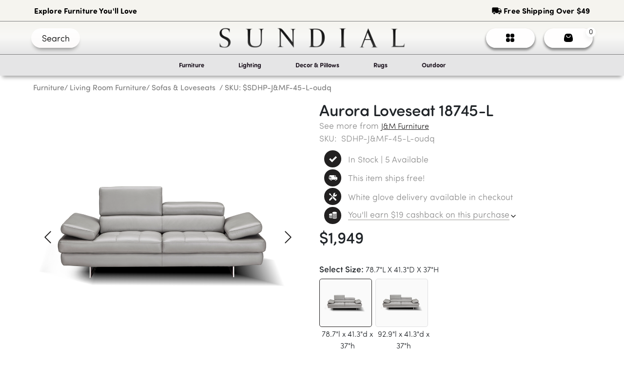

--- FILE ---
content_type: text/html; charset=utf-8
request_url: https://www.sundialhome.com/product/aurora-loveseat8dmr
body_size: 17018
content:
<!DOCTYPE html><html lang="en"><head><link rel="icon" href="/assets/images/Sundial Icon Logo.svg"/><script src="/assets/js/headScripts.js"></script><link rel="stylesheet" href="https://cdnjs.cloudflare.com/ajax/libs/font-awesome/5.12.1/css/all.min.css"/><meta name="facebook-domain-verification" content="cvhpezah687h8m5r1yhu6nhmwmcrqg"/><link rel="stylesheet" href="https://maxcdn.bootstrapcdn.com/bootstrap/4.0.0/css/bootstrap.min.css" integrity="sha384-Gn5384xqQ1aoWXA+058RXPxPg6fy4IWvTNh0E263XmFcJlSAwiGgFAW/dAiS6JXm" crossorigin="anonymous"/><meta name="google-site-verification" content="jJ6GGjFhYS5BG5gIYfmP-66PNwq_QFET2ZujA7C_Hrg"/><meta name="theme-color" content="#ffffff" media="(prefers-color-scheme: dark)"/><link rel="stylesheet" data-href="https://use.typekit.net/oji8zbr.css"/><link rel="stylesheet" href="/assets/css/All.css"/><script async="" src="https://www.googletagmanager.com/gtag/js?id=AW-492153168"></script><script>
              window.dataLayer = window.dataLayer || [];
              function gtag(){dataLayer.push(arguments);}
              gtag('js', new Date());
              gtag('config', 'AW-492153168', { page_path: window.location.pathname });
            </script><script async="" src="https://static.klaviyo.com/onsite/js/klaviyo.js?company_id=TSunWS"></script><script src="https://www.paypal.com/sdk/js?client-id=AVTU-GKHKm5Cn7mUpMHlqLOP1LQsffZ2EMVbUX2sgeBkzw6cMUw-KGVwzeOGT5S5CcamMxEMYeBaIXuh"></script><script>(function(w,d,s,l,i){w[l]=w[l]||[];w[l].push({'gtm.start':
new Date().getTime(),event:'gtm.js'});var f=d.getElementsByTagName(s)[0],
j=d.createElement(s),dl=l!='dataLayer'?'&l='+l:'';j.async=true;j.src=
'https://www.googletagmanager.com/gtm.js?id='+i+dl;f.parentNode.insertBefore(j,f);
})(window,document,'script','dataLayer','GTM-5VBM4S6F');</script><meta charSet="utf-8"/><title>Aurora Loveseat 18745-l | Sofas &amp; Loveseats</title><meta name="viewport" content="width=device-width, initial-scale=1"/><link rel="canonical" href="https://sundialhome.com/product/aurora-loveseat8dmr"/><meta name="title" content="Aurora Loveseat"/><meta name="description" content="Aurora Premium Leather Sofa Set

The Aurora Sofa set by J&amp;M is class fully designed with padded adjustable armrest that feature a ratchet system for adjust ability. The Aurora sofa set also features 2 adjustable head cushions on the sofa &amp; love seat, and boxed back seat cushions. This beautiful sofa set is constructed from thick Italian Leather, designed for flexibility and durability.

Dimensions: 

Sofa: 92.9&quot;L x 41.3&quot;W x 28.3-37&quot;H

Love seat:  78.7&quot;L x 41.3&quot;W x 28.3-37&quot;H

Seat Height: 17.3&quot;

Seat Depth: 23&quot;"/><meta property="og:title" content="Aurora Loveseat"/><meta property="og:url" content="https://www.sundialhome.com/product/aurora-loveseat8dmr"/><meta property="og:image" content="https://sundialinsider.s3.us-east-2.amazonaws.com/j%26m%20furniture-cache/18745-L-J%26M%20Furniture-0-Aurora%20Loveseat%20Front%20View%20HQ.jpg"/><meta name="twitter:title" content="Aurora Loveseat"/><meta name="twitter:description" content="Aurora Premium Leather Sofa Set

The Aurora Sofa set by J&amp;M is class fully designed with padded adjustable armrest that feature a ratchet system for adjust ability. The Aurora sofa set also features 2 adjustable head cushions on the sofa &amp; love seat, and boxed back seat cushions. This beautiful sofa set is constructed from thick Italian Leather, designed for flexibility and durability.

Dimensions: 

Sofa: 92.9&quot;L x 41.3&quot;W x 28.3-37&quot;H

Love seat:  78.7&quot;L x 41.3&quot;W x 28.3-37&quot;H

Seat Height: 17.3&quot;

Seat Depth: 23&quot;"/><meta name="twitter:image" content="https://sundialinsider.s3.us-east-2.amazonaws.com/j%26m%20furniture-cache/18745-L-J%26M%20Furniture-0-Aurora%20Loveseat%20Front%20View%20HQ.jpg"/><meta name="twitter:card" content="summary_large_image"/><meta name="next-head-count" content="13"/><link rel="preload" href="/_next/static/css/866cebabd1c2730c210d.css" as="style"/><link rel="stylesheet" href="/_next/static/css/866cebabd1c2730c210d.css" data-n-g=""/><link rel="preload" href="/_next/static/css/d978128c800eacc19695.css" as="style"/><link rel="stylesheet" href="/_next/static/css/d978128c800eacc19695.css" data-n-p=""/><noscript data-n-css=""></noscript><link rel="preload" href="/_next/static/chunks/webpack-c320a15cd17bd63a7a18.js" as="script"/><link rel="preload" href="/_next/static/chunks/framework-1c28876af024d9fc78de.js" as="script"/><link rel="preload" href="/_next/static/chunks/main-fde3ad02ee40eed1dca4.js" as="script"/><link rel="preload" href="/_next/static/chunks/pages/_app-b7b1954c008d8fe71c62.js" as="script"/><link rel="preload" href="/_next/static/chunks/75fc9c18-5f9e88d02b7fe80f33f9.js" as="script"/><link rel="preload" href="/_next/static/chunks/d7eeaac4-3006ebcd9f2f50f8a94a.js" as="script"/><link rel="preload" href="/_next/static/chunks/0b308cfb-ad32ae696ad9b0bc6299.js" as="script"/><link rel="preload" href="/_next/static/chunks/31664189-d04c8bfdac2cb1f94b6a.js" as="script"/><link rel="preload" href="/_next/static/chunks/1762-f62550cc47cf1e067845.js" as="script"/><link rel="preload" href="/_next/static/chunks/1505-df04657c50ed3c20ed76.js" as="script"/><link rel="preload" href="/_next/static/chunks/2837-e1c188c667ff5c91978e.js" as="script"/><link rel="preload" href="/_next/static/chunks/5020-e7278ed2a76a10053991.js" as="script"/><link rel="preload" href="/_next/static/chunks/9503-ac3323031d07c5ba2420.js" as="script"/><link rel="preload" href="/_next/static/chunks/1022-01b699c92ed90f7fcf03.js" as="script"/><link rel="preload" href="/_next/static/chunks/6066-d453270081554752aed3.js" as="script"/><link rel="preload" href="/_next/static/chunks/6893-c94dc5f98ba43eb9b7e2.js" as="script"/><link rel="preload" href="/_next/static/chunks/4803-747747590c91b628a552.js" as="script"/><link rel="preload" href="/_next/static/chunks/65-bdf5f1ba62f89d9c016b.js" as="script"/><link rel="preload" href="/_next/static/chunks/4941-ddba515fb364668be59a.js" as="script"/><link rel="preload" href="/_next/static/chunks/7169-7b1ae9b4f40652602cf4.js" as="script"/><link rel="preload" href="/_next/static/chunks/pages/product/%5B...slug%5D-8e4ac50f09fe68eecd22.js" as="script"/><style data-href="https://use.typekit.net/oji8zbr.css">@import url("https://p.typekit.net/p.css?s=1&k=oji8zbr&ht=tk&f=24536.24553.24554.24555.24556.24557.24558.24559.24537.24538.24539.24540.24541.24542.24543.24544.24545.24546.24547.24548.24549.24550.24551.24552.24576.24579.24580.24581.24582.24583.24584.24585.24586.24587.24588.24589.24590.24591.24592.24593&a=29689840&app=typekit&e=css");@font-face{font-family:"sofia-pro-soft";src:url("https://use.typekit.net/af/745ea3/00000000000000007735a146/30/l?primer=7cdcb44be4a7db8877ffa5c0007b8dd865b3bbc383831fe2ea177f62257a9191&fvd=n5&v=3") format("woff2"),url("https://use.typekit.net/af/745ea3/00000000000000007735a146/30/d?primer=7cdcb44be4a7db8877ffa5c0007b8dd865b3bbc383831fe2ea177f62257a9191&fvd=n5&v=3") format("woff"),url("https://use.typekit.net/af/745ea3/00000000000000007735a146/30/a?primer=7cdcb44be4a7db8877ffa5c0007b8dd865b3bbc383831fe2ea177f62257a9191&fvd=n5&v=3") format("opentype");font-display:auto;font-style:normal;font-weight:500;font-stretch:normal}@font-face{font-family:"sofia-pro-soft";src:url("https://use.typekit.net/af/cdf40b/00000000000000007735a147/30/l?primer=7cdcb44be4a7db8877ffa5c0007b8dd865b3bbc383831fe2ea177f62257a9191&fvd=n7&v=3") format("woff2"),url("https://use.typekit.net/af/cdf40b/00000000000000007735a147/30/d?primer=7cdcb44be4a7db8877ffa5c0007b8dd865b3bbc383831fe2ea177f62257a9191&fvd=n7&v=3") format("woff"),url("https://use.typekit.net/af/cdf40b/00000000000000007735a147/30/a?primer=7cdcb44be4a7db8877ffa5c0007b8dd865b3bbc383831fe2ea177f62257a9191&fvd=n7&v=3") format("opentype");font-display:auto;font-style:normal;font-weight:700;font-stretch:normal}@font-face{font-family:"sofia-pro-soft";src:url("https://use.typekit.net/af/691282/00000000000000007735a149/30/l?primer=7cdcb44be4a7db8877ffa5c0007b8dd865b3bbc383831fe2ea177f62257a9191&fvd=i7&v=3") format("woff2"),url("https://use.typekit.net/af/691282/00000000000000007735a149/30/d?primer=7cdcb44be4a7db8877ffa5c0007b8dd865b3bbc383831fe2ea177f62257a9191&fvd=i7&v=3") format("woff"),url("https://use.typekit.net/af/691282/00000000000000007735a149/30/a?primer=7cdcb44be4a7db8877ffa5c0007b8dd865b3bbc383831fe2ea177f62257a9191&fvd=i7&v=3") format("opentype");font-display:auto;font-style:italic;font-weight:700;font-stretch:normal}@font-face{font-family:"sofia-pro-soft";src:url("https://use.typekit.net/af/0da228/00000000000000007735a14c/30/l?primer=7cdcb44be4a7db8877ffa5c0007b8dd865b3bbc383831fe2ea177f62257a9191&fvd=i5&v=3") format("woff2"),url("https://use.typekit.net/af/0da228/00000000000000007735a14c/30/d?primer=7cdcb44be4a7db8877ffa5c0007b8dd865b3bbc383831fe2ea177f62257a9191&fvd=i5&v=3") format("woff"),url("https://use.typekit.net/af/0da228/00000000000000007735a14c/30/a?primer=7cdcb44be4a7db8877ffa5c0007b8dd865b3bbc383831fe2ea177f62257a9191&fvd=i5&v=3") format("opentype");font-display:auto;font-style:italic;font-weight:500;font-stretch:normal}@font-face{font-family:"sofia-pro-soft";src:url("https://use.typekit.net/af/a928a5/00000000000000007735a14f/30/l?primer=7cdcb44be4a7db8877ffa5c0007b8dd865b3bbc383831fe2ea177f62257a9191&fvd=n3&v=3") format("woff2"),url("https://use.typekit.net/af/a928a5/00000000000000007735a14f/30/d?primer=7cdcb44be4a7db8877ffa5c0007b8dd865b3bbc383831fe2ea177f62257a9191&fvd=n3&v=3") format("woff"),url("https://use.typekit.net/af/a928a5/00000000000000007735a14f/30/a?primer=7cdcb44be4a7db8877ffa5c0007b8dd865b3bbc383831fe2ea177f62257a9191&fvd=n3&v=3") format("opentype");font-display:auto;font-style:normal;font-weight:300;font-stretch:normal}@font-face{font-family:"sofia-pro-soft";src:url("https://use.typekit.net/af/68d472/00000000000000007735a152/30/l?primer=7cdcb44be4a7db8877ffa5c0007b8dd865b3bbc383831fe2ea177f62257a9191&fvd=i3&v=3") format("woff2"),url("https://use.typekit.net/af/68d472/00000000000000007735a152/30/d?primer=7cdcb44be4a7db8877ffa5c0007b8dd865b3bbc383831fe2ea177f62257a9191&fvd=i3&v=3") format("woff"),url("https://use.typekit.net/af/68d472/00000000000000007735a152/30/a?primer=7cdcb44be4a7db8877ffa5c0007b8dd865b3bbc383831fe2ea177f62257a9191&fvd=i3&v=3") format("opentype");font-display:auto;font-style:italic;font-weight:300;font-stretch:normal}@font-face{font-family:"sofia-pro-soft";src:url("https://use.typekit.net/af/54ce76/00000000000000007735a154/30/l?primer=7cdcb44be4a7db8877ffa5c0007b8dd865b3bbc383831fe2ea177f62257a9191&fvd=n4&v=3") format("woff2"),url("https://use.typekit.net/af/54ce76/00000000000000007735a154/30/d?primer=7cdcb44be4a7db8877ffa5c0007b8dd865b3bbc383831fe2ea177f62257a9191&fvd=n4&v=3") format("woff"),url("https://use.typekit.net/af/54ce76/00000000000000007735a154/30/a?primer=7cdcb44be4a7db8877ffa5c0007b8dd865b3bbc383831fe2ea177f62257a9191&fvd=n4&v=3") format("opentype");font-display:auto;font-style:normal;font-weight:400;font-stretch:normal}@font-face{font-family:"sofia-pro-soft";src:url("https://use.typekit.net/af/9f41be/00000000000000007735a157/30/l?primer=7cdcb44be4a7db8877ffa5c0007b8dd865b3bbc383831fe2ea177f62257a9191&fvd=i4&v=3") format("woff2"),url("https://use.typekit.net/af/9f41be/00000000000000007735a157/30/d?primer=7cdcb44be4a7db8877ffa5c0007b8dd865b3bbc383831fe2ea177f62257a9191&fvd=i4&v=3") format("woff"),url("https://use.typekit.net/af/9f41be/00000000000000007735a157/30/a?primer=7cdcb44be4a7db8877ffa5c0007b8dd865b3bbc383831fe2ea177f62257a9191&fvd=i4&v=3") format("opentype");font-display:auto;font-style:italic;font-weight:400;font-stretch:normal}@font-face{font-family:"sofia-pro";src:url("https://use.typekit.net/af/773a22/00000000000000007735f996/30/l?primer=7cdcb44be4a7db8877ffa5c0007b8dd865b3bbc383831fe2ea177f62257a9191&fvd=n9&v=3") format("woff2"),url("https://use.typekit.net/af/773a22/00000000000000007735f996/30/d?primer=7cdcb44be4a7db8877ffa5c0007b8dd865b3bbc383831fe2ea177f62257a9191&fvd=n9&v=3") format("woff"),url("https://use.typekit.net/af/773a22/00000000000000007735f996/30/a?primer=7cdcb44be4a7db8877ffa5c0007b8dd865b3bbc383831fe2ea177f62257a9191&fvd=n9&v=3") format("opentype");font-display:auto;font-style:normal;font-weight:900;font-stretch:normal}@font-face{font-family:"sofia-pro";src:url("https://use.typekit.net/af/2cf3cc/00000000000000007735f991/30/l?subset_id=2&fvd=i9&v=3") format("woff2"),url("https://use.typekit.net/af/2cf3cc/00000000000000007735f991/30/d?subset_id=2&fvd=i9&v=3") format("woff"),url("https://use.typekit.net/af/2cf3cc/00000000000000007735f991/30/a?subset_id=2&fvd=i9&v=3") format("opentype");font-display:auto;font-style:italic;font-weight:900;font-stretch:normal}@font-face{font-family:"sofia-pro";src:url("https://use.typekit.net/af/5d97ff/00000000000000007735f999/30/l?primer=7cdcb44be4a7db8877ffa5c0007b8dd865b3bbc383831fe2ea177f62257a9191&fvd=n7&v=3") format("woff2"),url("https://use.typekit.net/af/5d97ff/00000000000000007735f999/30/d?primer=7cdcb44be4a7db8877ffa5c0007b8dd865b3bbc383831fe2ea177f62257a9191&fvd=n7&v=3") format("woff"),url("https://use.typekit.net/af/5d97ff/00000000000000007735f999/30/a?primer=7cdcb44be4a7db8877ffa5c0007b8dd865b3bbc383831fe2ea177f62257a9191&fvd=n7&v=3") format("opentype");font-display:auto;font-style:normal;font-weight:700;font-stretch:normal}@font-face{font-family:"sofia-pro";src:url("https://use.typekit.net/af/66e20c/00000000000000007735f993/30/l?subset_id=2&fvd=i7&v=3") format("woff2"),url("https://use.typekit.net/af/66e20c/00000000000000007735f993/30/d?subset_id=2&fvd=i7&v=3") format("woff"),url("https://use.typekit.net/af/66e20c/00000000000000007735f993/30/a?subset_id=2&fvd=i7&v=3") format("opentype");font-display:auto;font-style:italic;font-weight:700;font-stretch:normal}@font-face{font-family:"sofia-pro";src:url("https://use.typekit.net/af/bb213c/00000000000000007735f995/30/l?primer=7cdcb44be4a7db8877ffa5c0007b8dd865b3bbc383831fe2ea177f62257a9191&fvd=n2&v=3") format("woff2"),url("https://use.typekit.net/af/bb213c/00000000000000007735f995/30/d?primer=7cdcb44be4a7db8877ffa5c0007b8dd865b3bbc383831fe2ea177f62257a9191&fvd=n2&v=3") format("woff"),url("https://use.typekit.net/af/bb213c/00000000000000007735f995/30/a?primer=7cdcb44be4a7db8877ffa5c0007b8dd865b3bbc383831fe2ea177f62257a9191&fvd=n2&v=3") format("opentype");font-display:auto;font-style:normal;font-weight:200;font-stretch:normal}@font-face{font-family:"sofia-pro";src:url("https://use.typekit.net/af/ceaf1c/00000000000000007735f98f/30/l?subset_id=2&fvd=i2&v=3") format("woff2"),url("https://use.typekit.net/af/ceaf1c/00000000000000007735f98f/30/d?subset_id=2&fvd=i2&v=3") format("woff"),url("https://use.typekit.net/af/ceaf1c/00000000000000007735f98f/30/a?subset_id=2&fvd=i2&v=3") format("opentype");font-display:auto;font-style:italic;font-weight:200;font-stretch:normal}@font-face{font-family:"sofia-pro";src:url("https://use.typekit.net/af/2e2409/00000000000000007735f990/30/l?subset_id=2&fvd=n3&v=3") format("woff2"),url("https://use.typekit.net/af/2e2409/00000000000000007735f990/30/d?subset_id=2&fvd=n3&v=3") format("woff"),url("https://use.typekit.net/af/2e2409/00000000000000007735f990/30/a?subset_id=2&fvd=n3&v=3") format("opentype");font-display:auto;font-style:normal;font-weight:300;font-stretch:normal}@font-face{font-family:"sofia-pro";src:url("https://use.typekit.net/af/0ab956/00000000000000007735f998/30/l?primer=7cdcb44be4a7db8877ffa5c0007b8dd865b3bbc383831fe2ea177f62257a9191&fvd=i3&v=3") format("woff2"),url("https://use.typekit.net/af/0ab956/00000000000000007735f998/30/d?primer=7cdcb44be4a7db8877ffa5c0007b8dd865b3bbc383831fe2ea177f62257a9191&fvd=i3&v=3") format("woff"),url("https://use.typekit.net/af/0ab956/00000000000000007735f998/30/a?primer=7cdcb44be4a7db8877ffa5c0007b8dd865b3bbc383831fe2ea177f62257a9191&fvd=i3&v=3") format("opentype");font-display:auto;font-style:italic;font-weight:300;font-stretch:normal}@font-face{font-family:"sofia-pro";src:url("https://use.typekit.net/af/19ced7/00000000000000007735f992/30/l?primer=7cdcb44be4a7db8877ffa5c0007b8dd865b3bbc383831fe2ea177f62257a9191&fvd=n5&v=3") format("woff2"),url("https://use.typekit.net/af/19ced7/00000000000000007735f992/30/d?primer=7cdcb44be4a7db8877ffa5c0007b8dd865b3bbc383831fe2ea177f62257a9191&fvd=n5&v=3") format("woff"),url("https://use.typekit.net/af/19ced7/00000000000000007735f992/30/a?primer=7cdcb44be4a7db8877ffa5c0007b8dd865b3bbc383831fe2ea177f62257a9191&fvd=n5&v=3") format("opentype");font-display:auto;font-style:normal;font-weight:500;font-stretch:normal}@font-face{font-family:"sofia-pro";src:url("https://use.typekit.net/af/33e8a4/00000000000000007735f99b/30/l?subset_id=2&fvd=i5&v=3") format("woff2"),url("https://use.typekit.net/af/33e8a4/00000000000000007735f99b/30/d?subset_id=2&fvd=i5&v=3") format("woff"),url("https://use.typekit.net/af/33e8a4/00000000000000007735f99b/30/a?subset_id=2&fvd=i5&v=3") format("opentype");font-display:auto;font-style:italic;font-weight:500;font-stretch:normal}@font-face{font-family:"sofia-pro";src:url("https://use.typekit.net/af/b718ff/00000000000000007735f98d/30/l?primer=7cdcb44be4a7db8877ffa5c0007b8dd865b3bbc383831fe2ea177f62257a9191&fvd=n4&v=3") format("woff2"),url("https://use.typekit.net/af/b718ff/00000000000000007735f98d/30/d?primer=7cdcb44be4a7db8877ffa5c0007b8dd865b3bbc383831fe2ea177f62257a9191&fvd=n4&v=3") format("woff"),url("https://use.typekit.net/af/b718ff/00000000000000007735f98d/30/a?primer=7cdcb44be4a7db8877ffa5c0007b8dd865b3bbc383831fe2ea177f62257a9191&fvd=n4&v=3") format("opentype");font-display:auto;font-style:normal;font-weight:400;font-stretch:normal}@font-face{font-family:"sofia-pro";src:url("https://use.typekit.net/af/c09857/00000000000000007735f98c/30/l?subset_id=2&fvd=i4&v=3") format("woff2"),url("https://use.typekit.net/af/c09857/00000000000000007735f98c/30/d?subset_id=2&fvd=i4&v=3") format("woff"),url("https://use.typekit.net/af/c09857/00000000000000007735f98c/30/a?subset_id=2&fvd=i4&v=3") format("opentype");font-display:auto;font-style:italic;font-weight:400;font-stretch:normal}@font-face{font-family:"sofia-pro";src:url("https://use.typekit.net/af/262452/00000000000000007735f99a/30/l?primer=7cdcb44be4a7db8877ffa5c0007b8dd865b3bbc383831fe2ea177f62257a9191&fvd=n6&v=3") format("woff2"),url("https://use.typekit.net/af/262452/00000000000000007735f99a/30/d?primer=7cdcb44be4a7db8877ffa5c0007b8dd865b3bbc383831fe2ea177f62257a9191&fvd=n6&v=3") format("woff"),url("https://use.typekit.net/af/262452/00000000000000007735f99a/30/a?primer=7cdcb44be4a7db8877ffa5c0007b8dd865b3bbc383831fe2ea177f62257a9191&fvd=n6&v=3") format("opentype");font-display:auto;font-style:normal;font-weight:600;font-stretch:normal}@font-face{font-family:"sofia-pro";src:url("https://use.typekit.net/af/2dec1e/00000000000000007735f997/30/l?primer=7cdcb44be4a7db8877ffa5c0007b8dd865b3bbc383831fe2ea177f62257a9191&fvd=n1&v=3") format("woff2"),url("https://use.typekit.net/af/2dec1e/00000000000000007735f997/30/d?primer=7cdcb44be4a7db8877ffa5c0007b8dd865b3bbc383831fe2ea177f62257a9191&fvd=n1&v=3") format("woff"),url("https://use.typekit.net/af/2dec1e/00000000000000007735f997/30/a?primer=7cdcb44be4a7db8877ffa5c0007b8dd865b3bbc383831fe2ea177f62257a9191&fvd=n1&v=3") format("opentype");font-display:auto;font-style:normal;font-weight:100;font-stretch:normal}@font-face{font-family:"sofia-pro";src:url("https://use.typekit.net/af/ed1bc0/00000000000000007735f98e/30/l?subset_id=2&fvd=i1&v=3") format("woff2"),url("https://use.typekit.net/af/ed1bc0/00000000000000007735f98e/30/d?subset_id=2&fvd=i1&v=3") format("woff"),url("https://use.typekit.net/af/ed1bc0/00000000000000007735f98e/30/a?subset_id=2&fvd=i1&v=3") format("opentype");font-display:auto;font-style:italic;font-weight:100;font-stretch:normal}@font-face{font-family:"sofia-pro";src:url("https://use.typekit.net/af/36f509/00000000000000007735f994/30/l?subset_id=2&fvd=i6&v=3") format("woff2"),url("https://use.typekit.net/af/36f509/00000000000000007735f994/30/d?subset_id=2&fvd=i6&v=3") format("woff"),url("https://use.typekit.net/af/36f509/00000000000000007735f994/30/a?subset_id=2&fvd=i6&v=3") format("opentype");font-display:auto;font-style:italic;font-weight:600;font-stretch:normal}@font-face{font-family:"sofia-pro-condensed";src:url("https://use.typekit.net/af/5566a3/00000000000000007735a14a/30/l?primer=7cdcb44be4a7db8877ffa5c0007b8dd865b3bbc383831fe2ea177f62257a9191&fvd=n9&v=3") format("woff2"),url("https://use.typekit.net/af/5566a3/00000000000000007735a14a/30/d?primer=7cdcb44be4a7db8877ffa5c0007b8dd865b3bbc383831fe2ea177f62257a9191&fvd=n9&v=3") format("woff"),url("https://use.typekit.net/af/5566a3/00000000000000007735a14a/30/a?primer=7cdcb44be4a7db8877ffa5c0007b8dd865b3bbc383831fe2ea177f62257a9191&fvd=n9&v=3") format("opentype");font-display:auto;font-style:normal;font-weight:900;font-stretch:normal}@font-face{font-family:"sofia-pro-condensed";src:url("https://use.typekit.net/af/cc741f/00000000000000007735a14d/30/l?subset_id=2&fvd=i9&v=3") format("woff2"),url("https://use.typekit.net/af/cc741f/00000000000000007735a14d/30/d?subset_id=2&fvd=i9&v=3") format("woff"),url("https://use.typekit.net/af/cc741f/00000000000000007735a14d/30/a?subset_id=2&fvd=i9&v=3") format("opentype");font-display:auto;font-style:italic;font-weight:900;font-stretch:normal}@font-face{font-family:"sofia-pro-condensed";src:url("https://use.typekit.net/af/8b3e11/00000000000000007735a150/30/l?primer=7cdcb44be4a7db8877ffa5c0007b8dd865b3bbc383831fe2ea177f62257a9191&fvd=n7&v=3") format("woff2"),url("https://use.typekit.net/af/8b3e11/00000000000000007735a150/30/d?primer=7cdcb44be4a7db8877ffa5c0007b8dd865b3bbc383831fe2ea177f62257a9191&fvd=n7&v=3") format("woff"),url("https://use.typekit.net/af/8b3e11/00000000000000007735a150/30/a?primer=7cdcb44be4a7db8877ffa5c0007b8dd865b3bbc383831fe2ea177f62257a9191&fvd=n7&v=3") format("opentype");font-display:auto;font-style:normal;font-weight:700;font-stretch:normal}@font-face{font-family:"sofia-pro-condensed";src:url("https://use.typekit.net/af/2fe268/00000000000000007735a153/30/l?subset_id=2&fvd=i7&v=3") format("woff2"),url("https://use.typekit.net/af/2fe268/00000000000000007735a153/30/d?subset_id=2&fvd=i7&v=3") format("woff"),url("https://use.typekit.net/af/2fe268/00000000000000007735a153/30/a?subset_id=2&fvd=i7&v=3") format("opentype");font-display:auto;font-style:italic;font-weight:700;font-stretch:normal}@font-face{font-family:"sofia-pro-condensed";src:url("https://use.typekit.net/af/716b57/00000000000000007735a156/30/l?subset_id=2&fvd=n2&v=3") format("woff2"),url("https://use.typekit.net/af/716b57/00000000000000007735a156/30/d?subset_id=2&fvd=n2&v=3") format("woff"),url("https://use.typekit.net/af/716b57/00000000000000007735a156/30/a?subset_id=2&fvd=n2&v=3") format("opentype");font-display:auto;font-style:normal;font-weight:200;font-stretch:normal}@font-face{font-family:"sofia-pro-condensed";src:url("https://use.typekit.net/af/53cc4a/00000000000000007735a159/30/l?subset_id=2&fvd=i2&v=3") format("woff2"),url("https://use.typekit.net/af/53cc4a/00000000000000007735a159/30/d?subset_id=2&fvd=i2&v=3") format("woff"),url("https://use.typekit.net/af/53cc4a/00000000000000007735a159/30/a?subset_id=2&fvd=i2&v=3") format("opentype");font-display:auto;font-style:italic;font-weight:200;font-stretch:normal}@font-face{font-family:"sofia-pro-condensed";src:url("https://use.typekit.net/af/5b7a66/00000000000000007735a15f/30/l?primer=7cdcb44be4a7db8877ffa5c0007b8dd865b3bbc383831fe2ea177f62257a9191&fvd=n3&v=3") format("woff2"),url("https://use.typekit.net/af/5b7a66/00000000000000007735a15f/30/d?primer=7cdcb44be4a7db8877ffa5c0007b8dd865b3bbc383831fe2ea177f62257a9191&fvd=n3&v=3") format("woff"),url("https://use.typekit.net/af/5b7a66/00000000000000007735a15f/30/a?primer=7cdcb44be4a7db8877ffa5c0007b8dd865b3bbc383831fe2ea177f62257a9191&fvd=n3&v=3") format("opentype");font-display:auto;font-style:normal;font-weight:300;font-stretch:normal}@font-face{font-family:"sofia-pro-condensed";src:url("https://use.typekit.net/af/b8774d/00000000000000007735a15c/30/l?subset_id=2&fvd=i3&v=3") format("woff2"),url("https://use.typekit.net/af/b8774d/00000000000000007735a15c/30/d?subset_id=2&fvd=i3&v=3") format("woff"),url("https://use.typekit.net/af/b8774d/00000000000000007735a15c/30/a?subset_id=2&fvd=i3&v=3") format("opentype");font-display:auto;font-style:italic;font-weight:300;font-stretch:normal}@font-face{font-family:"sofia-pro-condensed";src:url("https://use.typekit.net/af/a33c9d/00000000000000007735a15e/30/l?subset_id=2&fvd=n5&v=3") format("woff2"),url("https://use.typekit.net/af/a33c9d/00000000000000007735a15e/30/d?subset_id=2&fvd=n5&v=3") format("woff"),url("https://use.typekit.net/af/a33c9d/00000000000000007735a15e/30/a?subset_id=2&fvd=n5&v=3") format("opentype");font-display:auto;font-style:normal;font-weight:500;font-stretch:normal}@font-face{font-family:"sofia-pro-condensed";src:url("https://use.typekit.net/af/fa5448/00000000000000007735a161/30/l?subset_id=2&fvd=i5&v=3") format("woff2"),url("https://use.typekit.net/af/fa5448/00000000000000007735a161/30/d?subset_id=2&fvd=i5&v=3") format("woff"),url("https://use.typekit.net/af/fa5448/00000000000000007735a161/30/a?subset_id=2&fvd=i5&v=3") format("opentype");font-display:auto;font-style:italic;font-weight:500;font-stretch:normal}@font-face{font-family:"sofia-pro-condensed";src:url("https://use.typekit.net/af/cf0830/00000000000000007735a162/30/l?primer=7cdcb44be4a7db8877ffa5c0007b8dd865b3bbc383831fe2ea177f62257a9191&fvd=n4&v=3") format("woff2"),url("https://use.typekit.net/af/cf0830/00000000000000007735a162/30/d?primer=7cdcb44be4a7db8877ffa5c0007b8dd865b3bbc383831fe2ea177f62257a9191&fvd=n4&v=3") format("woff"),url("https://use.typekit.net/af/cf0830/00000000000000007735a162/30/a?primer=7cdcb44be4a7db8877ffa5c0007b8dd865b3bbc383831fe2ea177f62257a9191&fvd=n4&v=3") format("opentype");font-display:auto;font-style:normal;font-weight:400;font-stretch:normal}@font-face{font-family:"sofia-pro-condensed";src:url("https://use.typekit.net/af/7da024/00000000000000007735a164/30/l?subset_id=2&fvd=i4&v=3") format("woff2"),url("https://use.typekit.net/af/7da024/00000000000000007735a164/30/d?subset_id=2&fvd=i4&v=3") format("woff"),url("https://use.typekit.net/af/7da024/00000000000000007735a164/30/a?subset_id=2&fvd=i4&v=3") format("opentype");font-display:auto;font-style:italic;font-weight:400;font-stretch:normal}@font-face{font-family:"sofia-pro-condensed";src:url("https://use.typekit.net/af/ef0e2d/00000000000000007735a166/30/l?subset_id=2&fvd=n6&v=3") format("woff2"),url("https://use.typekit.net/af/ef0e2d/00000000000000007735a166/30/d?subset_id=2&fvd=n6&v=3") format("woff"),url("https://use.typekit.net/af/ef0e2d/00000000000000007735a166/30/a?subset_id=2&fvd=n6&v=3") format("opentype");font-display:auto;font-style:normal;font-weight:600;font-stretch:normal}@font-face{font-family:"sofia-pro-condensed";src:url("https://use.typekit.net/af/1ff8be/00000000000000007735a168/30/l?subset_id=2&fvd=i6&v=3") format("woff2"),url("https://use.typekit.net/af/1ff8be/00000000000000007735a168/30/d?subset_id=2&fvd=i6&v=3") format("woff"),url("https://use.typekit.net/af/1ff8be/00000000000000007735a168/30/a?subset_id=2&fvd=i6&v=3") format("opentype");font-display:auto;font-style:italic;font-weight:600;font-stretch:normal}@font-face{font-family:"sofia-pro-condensed";src:url("https://use.typekit.net/af/3e4ce1/00000000000000007735a16a/30/l?subset_id=2&fvd=n1&v=3") format("woff2"),url("https://use.typekit.net/af/3e4ce1/00000000000000007735a16a/30/d?subset_id=2&fvd=n1&v=3") format("woff"),url("https://use.typekit.net/af/3e4ce1/00000000000000007735a16a/30/a?subset_id=2&fvd=n1&v=3") format("opentype");font-display:auto;font-style:normal;font-weight:100;font-stretch:normal}@font-face{font-family:"sofia-pro-condensed";src:url("https://use.typekit.net/af/ef193d/00000000000000007735a16c/30/l?subset_id=2&fvd=i1&v=3") format("woff2"),url("https://use.typekit.net/af/ef193d/00000000000000007735a16c/30/d?subset_id=2&fvd=i1&v=3") format("woff"),url("https://use.typekit.net/af/ef193d/00000000000000007735a16c/30/a?subset_id=2&fvd=i1&v=3") format("opentype");font-display:auto;font-style:italic;font-weight:100;font-stretch:normal}.tk-sofia-pro-soft{font-family:"sofia-pro-soft",sans-serif}.tk-sofia-pro{font-family:"sofia-pro",sans-serif}.tk-sofia-pro-condensed{font-family:"sofia-pro-condensed",sans-serif}@import url("https://p.typekit.net/p.css?s=1&k=oji8zbr&ht=tk&f=24536.24553.24554.24555.24556.24557.24558.24559.24537.24538.24539.24540.24541.24542.24543.24544.24545.24546.24547.24548.24549.24550.24551.24552.24576.24579.24580.24581.24582.24583.24584.24585.24586.24587.24588.24589.24590.24591.24592.24593&a=29689840&app=typekit&e=css");@font-face{font-family:"sofia-pro-soft";src:url("https://use.typekit.net/af/745ea3/00000000000000007735a146/30/l?primer=7cdcb44be4a7db8877ffa5c0007b8dd865b3bbc383831fe2ea177f62257a9191&fvd=n5&v=3") format("woff2"),url("https://use.typekit.net/af/745ea3/00000000000000007735a146/30/d?primer=7cdcb44be4a7db8877ffa5c0007b8dd865b3bbc383831fe2ea177f62257a9191&fvd=n5&v=3") format("woff"),url("https://use.typekit.net/af/745ea3/00000000000000007735a146/30/a?primer=7cdcb44be4a7db8877ffa5c0007b8dd865b3bbc383831fe2ea177f62257a9191&fvd=n5&v=3") format("opentype");font-display:auto;font-style:normal;font-weight:500;font-stretch:normal}@font-face{font-family:"sofia-pro-soft";src:url("https://use.typekit.net/af/cdf40b/00000000000000007735a147/30/l?primer=7cdcb44be4a7db8877ffa5c0007b8dd865b3bbc383831fe2ea177f62257a9191&fvd=n7&v=3") format("woff2"),url("https://use.typekit.net/af/cdf40b/00000000000000007735a147/30/d?primer=7cdcb44be4a7db8877ffa5c0007b8dd865b3bbc383831fe2ea177f62257a9191&fvd=n7&v=3") format("woff"),url("https://use.typekit.net/af/cdf40b/00000000000000007735a147/30/a?primer=7cdcb44be4a7db8877ffa5c0007b8dd865b3bbc383831fe2ea177f62257a9191&fvd=n7&v=3") format("opentype");font-display:auto;font-style:normal;font-weight:700;font-stretch:normal}@font-face{font-family:"sofia-pro-soft";src:url("https://use.typekit.net/af/691282/00000000000000007735a149/30/l?primer=7cdcb44be4a7db8877ffa5c0007b8dd865b3bbc383831fe2ea177f62257a9191&fvd=i7&v=3") format("woff2"),url("https://use.typekit.net/af/691282/00000000000000007735a149/30/d?primer=7cdcb44be4a7db8877ffa5c0007b8dd865b3bbc383831fe2ea177f62257a9191&fvd=i7&v=3") format("woff"),url("https://use.typekit.net/af/691282/00000000000000007735a149/30/a?primer=7cdcb44be4a7db8877ffa5c0007b8dd865b3bbc383831fe2ea177f62257a9191&fvd=i7&v=3") format("opentype");font-display:auto;font-style:italic;font-weight:700;font-stretch:normal}@font-face{font-family:"sofia-pro-soft";src:url("https://use.typekit.net/af/0da228/00000000000000007735a14c/30/l?primer=7cdcb44be4a7db8877ffa5c0007b8dd865b3bbc383831fe2ea177f62257a9191&fvd=i5&v=3") format("woff2"),url("https://use.typekit.net/af/0da228/00000000000000007735a14c/30/d?primer=7cdcb44be4a7db8877ffa5c0007b8dd865b3bbc383831fe2ea177f62257a9191&fvd=i5&v=3") format("woff"),url("https://use.typekit.net/af/0da228/00000000000000007735a14c/30/a?primer=7cdcb44be4a7db8877ffa5c0007b8dd865b3bbc383831fe2ea177f62257a9191&fvd=i5&v=3") format("opentype");font-display:auto;font-style:italic;font-weight:500;font-stretch:normal}@font-face{font-family:"sofia-pro-soft";src:url("https://use.typekit.net/af/a928a5/00000000000000007735a14f/30/l?primer=7cdcb44be4a7db8877ffa5c0007b8dd865b3bbc383831fe2ea177f62257a9191&fvd=n3&v=3") format("woff2"),url("https://use.typekit.net/af/a928a5/00000000000000007735a14f/30/d?primer=7cdcb44be4a7db8877ffa5c0007b8dd865b3bbc383831fe2ea177f62257a9191&fvd=n3&v=3") format("woff"),url("https://use.typekit.net/af/a928a5/00000000000000007735a14f/30/a?primer=7cdcb44be4a7db8877ffa5c0007b8dd865b3bbc383831fe2ea177f62257a9191&fvd=n3&v=3") format("opentype");font-display:auto;font-style:normal;font-weight:300;font-stretch:normal}@font-face{font-family:"sofia-pro-soft";src:url("https://use.typekit.net/af/68d472/00000000000000007735a152/30/l?primer=7cdcb44be4a7db8877ffa5c0007b8dd865b3bbc383831fe2ea177f62257a9191&fvd=i3&v=3") format("woff2"),url("https://use.typekit.net/af/68d472/00000000000000007735a152/30/d?primer=7cdcb44be4a7db8877ffa5c0007b8dd865b3bbc383831fe2ea177f62257a9191&fvd=i3&v=3") format("woff"),url("https://use.typekit.net/af/68d472/00000000000000007735a152/30/a?primer=7cdcb44be4a7db8877ffa5c0007b8dd865b3bbc383831fe2ea177f62257a9191&fvd=i3&v=3") format("opentype");font-display:auto;font-style:italic;font-weight:300;font-stretch:normal}@font-face{font-family:"sofia-pro-soft";src:url("https://use.typekit.net/af/54ce76/00000000000000007735a154/30/l?primer=7cdcb44be4a7db8877ffa5c0007b8dd865b3bbc383831fe2ea177f62257a9191&fvd=n4&v=3") format("woff2"),url("https://use.typekit.net/af/54ce76/00000000000000007735a154/30/d?primer=7cdcb44be4a7db8877ffa5c0007b8dd865b3bbc383831fe2ea177f62257a9191&fvd=n4&v=3") format("woff"),url("https://use.typekit.net/af/54ce76/00000000000000007735a154/30/a?primer=7cdcb44be4a7db8877ffa5c0007b8dd865b3bbc383831fe2ea177f62257a9191&fvd=n4&v=3") format("opentype");font-display:auto;font-style:normal;font-weight:400;font-stretch:normal}@font-face{font-family:"sofia-pro-soft";src:url("https://use.typekit.net/af/9f41be/00000000000000007735a157/30/l?primer=7cdcb44be4a7db8877ffa5c0007b8dd865b3bbc383831fe2ea177f62257a9191&fvd=i4&v=3") format("woff2"),url("https://use.typekit.net/af/9f41be/00000000000000007735a157/30/d?primer=7cdcb44be4a7db8877ffa5c0007b8dd865b3bbc383831fe2ea177f62257a9191&fvd=i4&v=3") format("woff"),url("https://use.typekit.net/af/9f41be/00000000000000007735a157/30/a?primer=7cdcb44be4a7db8877ffa5c0007b8dd865b3bbc383831fe2ea177f62257a9191&fvd=i4&v=3") format("opentype");font-display:auto;font-style:italic;font-weight:400;font-stretch:normal}@font-face{font-family:"sofia-pro";src:url("https://use.typekit.net/af/773a22/00000000000000007735f996/30/l?primer=7cdcb44be4a7db8877ffa5c0007b8dd865b3bbc383831fe2ea177f62257a9191&fvd=n9&v=3") format("woff2"),url("https://use.typekit.net/af/773a22/00000000000000007735f996/30/d?primer=7cdcb44be4a7db8877ffa5c0007b8dd865b3bbc383831fe2ea177f62257a9191&fvd=n9&v=3") format("woff"),url("https://use.typekit.net/af/773a22/00000000000000007735f996/30/a?primer=7cdcb44be4a7db8877ffa5c0007b8dd865b3bbc383831fe2ea177f62257a9191&fvd=n9&v=3") format("opentype");font-display:auto;font-style:normal;font-weight:900;font-stretch:normal}@font-face{font-family:"sofia-pro";src:url("https://use.typekit.net/af/2cf3cc/00000000000000007735f991/30/l?subset_id=2&fvd=i9&v=3") format("woff2"),url("https://use.typekit.net/af/2cf3cc/00000000000000007735f991/30/d?subset_id=2&fvd=i9&v=3") format("woff"),url("https://use.typekit.net/af/2cf3cc/00000000000000007735f991/30/a?subset_id=2&fvd=i9&v=3") format("opentype");font-display:auto;font-style:italic;font-weight:900;font-stretch:normal}@font-face{font-family:"sofia-pro";src:url("https://use.typekit.net/af/5d97ff/00000000000000007735f999/30/l?primer=7cdcb44be4a7db8877ffa5c0007b8dd865b3bbc383831fe2ea177f62257a9191&fvd=n7&v=3") format("woff2"),url("https://use.typekit.net/af/5d97ff/00000000000000007735f999/30/d?primer=7cdcb44be4a7db8877ffa5c0007b8dd865b3bbc383831fe2ea177f62257a9191&fvd=n7&v=3") format("woff"),url("https://use.typekit.net/af/5d97ff/00000000000000007735f999/30/a?primer=7cdcb44be4a7db8877ffa5c0007b8dd865b3bbc383831fe2ea177f62257a9191&fvd=n7&v=3") format("opentype");font-display:auto;font-style:normal;font-weight:700;font-stretch:normal}@font-face{font-family:"sofia-pro";src:url("https://use.typekit.net/af/66e20c/00000000000000007735f993/30/l?subset_id=2&fvd=i7&v=3") format("woff2"),url("https://use.typekit.net/af/66e20c/00000000000000007735f993/30/d?subset_id=2&fvd=i7&v=3") format("woff"),url("https://use.typekit.net/af/66e20c/00000000000000007735f993/30/a?subset_id=2&fvd=i7&v=3") format("opentype");font-display:auto;font-style:italic;font-weight:700;font-stretch:normal}@font-face{font-family:"sofia-pro";src:url("https://use.typekit.net/af/bb213c/00000000000000007735f995/30/l?primer=7cdcb44be4a7db8877ffa5c0007b8dd865b3bbc383831fe2ea177f62257a9191&fvd=n2&v=3") format("woff2"),url("https://use.typekit.net/af/bb213c/00000000000000007735f995/30/d?primer=7cdcb44be4a7db8877ffa5c0007b8dd865b3bbc383831fe2ea177f62257a9191&fvd=n2&v=3") format("woff"),url("https://use.typekit.net/af/bb213c/00000000000000007735f995/30/a?primer=7cdcb44be4a7db8877ffa5c0007b8dd865b3bbc383831fe2ea177f62257a9191&fvd=n2&v=3") format("opentype");font-display:auto;font-style:normal;font-weight:200;font-stretch:normal}@font-face{font-family:"sofia-pro";src:url("https://use.typekit.net/af/ceaf1c/00000000000000007735f98f/30/l?subset_id=2&fvd=i2&v=3") format("woff2"),url("https://use.typekit.net/af/ceaf1c/00000000000000007735f98f/30/d?subset_id=2&fvd=i2&v=3") format("woff"),url("https://use.typekit.net/af/ceaf1c/00000000000000007735f98f/30/a?subset_id=2&fvd=i2&v=3") format("opentype");font-display:auto;font-style:italic;font-weight:200;font-stretch:normal}@font-face{font-family:"sofia-pro";src:url("https://use.typekit.net/af/2e2409/00000000000000007735f990/30/l?subset_id=2&fvd=n3&v=3") format("woff2"),url("https://use.typekit.net/af/2e2409/00000000000000007735f990/30/d?subset_id=2&fvd=n3&v=3") format("woff"),url("https://use.typekit.net/af/2e2409/00000000000000007735f990/30/a?subset_id=2&fvd=n3&v=3") format("opentype");font-display:auto;font-style:normal;font-weight:300;font-stretch:normal}@font-face{font-family:"sofia-pro";src:url("https://use.typekit.net/af/0ab956/00000000000000007735f998/30/l?primer=7cdcb44be4a7db8877ffa5c0007b8dd865b3bbc383831fe2ea177f62257a9191&fvd=i3&v=3") format("woff2"),url("https://use.typekit.net/af/0ab956/00000000000000007735f998/30/d?primer=7cdcb44be4a7db8877ffa5c0007b8dd865b3bbc383831fe2ea177f62257a9191&fvd=i3&v=3") format("woff"),url("https://use.typekit.net/af/0ab956/00000000000000007735f998/30/a?primer=7cdcb44be4a7db8877ffa5c0007b8dd865b3bbc383831fe2ea177f62257a9191&fvd=i3&v=3") format("opentype");font-display:auto;font-style:italic;font-weight:300;font-stretch:normal}@font-face{font-family:"sofia-pro";src:url("https://use.typekit.net/af/19ced7/00000000000000007735f992/30/l?primer=7cdcb44be4a7db8877ffa5c0007b8dd865b3bbc383831fe2ea177f62257a9191&fvd=n5&v=3") format("woff2"),url("https://use.typekit.net/af/19ced7/00000000000000007735f992/30/d?primer=7cdcb44be4a7db8877ffa5c0007b8dd865b3bbc383831fe2ea177f62257a9191&fvd=n5&v=3") format("woff"),url("https://use.typekit.net/af/19ced7/00000000000000007735f992/30/a?primer=7cdcb44be4a7db8877ffa5c0007b8dd865b3bbc383831fe2ea177f62257a9191&fvd=n5&v=3") format("opentype");font-display:auto;font-style:normal;font-weight:500;font-stretch:normal}@font-face{font-family:"sofia-pro";src:url("https://use.typekit.net/af/33e8a4/00000000000000007735f99b/30/l?subset_id=2&fvd=i5&v=3") format("woff2"),url("https://use.typekit.net/af/33e8a4/00000000000000007735f99b/30/d?subset_id=2&fvd=i5&v=3") format("woff"),url("https://use.typekit.net/af/33e8a4/00000000000000007735f99b/30/a?subset_id=2&fvd=i5&v=3") format("opentype");font-display:auto;font-style:italic;font-weight:500;font-stretch:normal}@font-face{font-family:"sofia-pro";src:url("https://use.typekit.net/af/b718ff/00000000000000007735f98d/30/l?primer=7cdcb44be4a7db8877ffa5c0007b8dd865b3bbc383831fe2ea177f62257a9191&fvd=n4&v=3") format("woff2"),url("https://use.typekit.net/af/b718ff/00000000000000007735f98d/30/d?primer=7cdcb44be4a7db8877ffa5c0007b8dd865b3bbc383831fe2ea177f62257a9191&fvd=n4&v=3") format("woff"),url("https://use.typekit.net/af/b718ff/00000000000000007735f98d/30/a?primer=7cdcb44be4a7db8877ffa5c0007b8dd865b3bbc383831fe2ea177f62257a9191&fvd=n4&v=3") format("opentype");font-display:auto;font-style:normal;font-weight:400;font-stretch:normal}@font-face{font-family:"sofia-pro";src:url("https://use.typekit.net/af/c09857/00000000000000007735f98c/30/l?subset_id=2&fvd=i4&v=3") format("woff2"),url("https://use.typekit.net/af/c09857/00000000000000007735f98c/30/d?subset_id=2&fvd=i4&v=3") format("woff"),url("https://use.typekit.net/af/c09857/00000000000000007735f98c/30/a?subset_id=2&fvd=i4&v=3") format("opentype");font-display:auto;font-style:italic;font-weight:400;font-stretch:normal}@font-face{font-family:"sofia-pro";src:url("https://use.typekit.net/af/262452/00000000000000007735f99a/30/l?primer=7cdcb44be4a7db8877ffa5c0007b8dd865b3bbc383831fe2ea177f62257a9191&fvd=n6&v=3") format("woff2"),url("https://use.typekit.net/af/262452/00000000000000007735f99a/30/d?primer=7cdcb44be4a7db8877ffa5c0007b8dd865b3bbc383831fe2ea177f62257a9191&fvd=n6&v=3") format("woff"),url("https://use.typekit.net/af/262452/00000000000000007735f99a/30/a?primer=7cdcb44be4a7db8877ffa5c0007b8dd865b3bbc383831fe2ea177f62257a9191&fvd=n6&v=3") format("opentype");font-display:auto;font-style:normal;font-weight:600;font-stretch:normal}@font-face{font-family:"sofia-pro";src:url("https://use.typekit.net/af/2dec1e/00000000000000007735f997/30/l?primer=7cdcb44be4a7db8877ffa5c0007b8dd865b3bbc383831fe2ea177f62257a9191&fvd=n1&v=3") format("woff2"),url("https://use.typekit.net/af/2dec1e/00000000000000007735f997/30/d?primer=7cdcb44be4a7db8877ffa5c0007b8dd865b3bbc383831fe2ea177f62257a9191&fvd=n1&v=3") format("woff"),url("https://use.typekit.net/af/2dec1e/00000000000000007735f997/30/a?primer=7cdcb44be4a7db8877ffa5c0007b8dd865b3bbc383831fe2ea177f62257a9191&fvd=n1&v=3") format("opentype");font-display:auto;font-style:normal;font-weight:100;font-stretch:normal}@font-face{font-family:"sofia-pro";src:url("https://use.typekit.net/af/ed1bc0/00000000000000007735f98e/30/l?subset_id=2&fvd=i1&v=3") format("woff2"),url("https://use.typekit.net/af/ed1bc0/00000000000000007735f98e/30/d?subset_id=2&fvd=i1&v=3") format("woff"),url("https://use.typekit.net/af/ed1bc0/00000000000000007735f98e/30/a?subset_id=2&fvd=i1&v=3") format("opentype");font-display:auto;font-style:italic;font-weight:100;font-stretch:normal}@font-face{font-family:"sofia-pro";src:url("https://use.typekit.net/af/36f509/00000000000000007735f994/30/l?subset_id=2&fvd=i6&v=3") format("woff2"),url("https://use.typekit.net/af/36f509/00000000000000007735f994/30/d?subset_id=2&fvd=i6&v=3") format("woff"),url("https://use.typekit.net/af/36f509/00000000000000007735f994/30/a?subset_id=2&fvd=i6&v=3") format("opentype");font-display:auto;font-style:italic;font-weight:600;font-stretch:normal}@font-face{font-family:"sofia-pro-condensed";src:url("https://use.typekit.net/af/5566a3/00000000000000007735a14a/30/l?primer=7cdcb44be4a7db8877ffa5c0007b8dd865b3bbc383831fe2ea177f62257a9191&fvd=n9&v=3") format("woff2"),url("https://use.typekit.net/af/5566a3/00000000000000007735a14a/30/d?primer=7cdcb44be4a7db8877ffa5c0007b8dd865b3bbc383831fe2ea177f62257a9191&fvd=n9&v=3") format("woff"),url("https://use.typekit.net/af/5566a3/00000000000000007735a14a/30/a?primer=7cdcb44be4a7db8877ffa5c0007b8dd865b3bbc383831fe2ea177f62257a9191&fvd=n9&v=3") format("opentype");font-display:auto;font-style:normal;font-weight:900;font-stretch:normal}@font-face{font-family:"sofia-pro-condensed";src:url("https://use.typekit.net/af/cc741f/00000000000000007735a14d/30/l?subset_id=2&fvd=i9&v=3") format("woff2"),url("https://use.typekit.net/af/cc741f/00000000000000007735a14d/30/d?subset_id=2&fvd=i9&v=3") format("woff"),url("https://use.typekit.net/af/cc741f/00000000000000007735a14d/30/a?subset_id=2&fvd=i9&v=3") format("opentype");font-display:auto;font-style:italic;font-weight:900;font-stretch:normal}@font-face{font-family:"sofia-pro-condensed";src:url("https://use.typekit.net/af/8b3e11/00000000000000007735a150/30/l?primer=7cdcb44be4a7db8877ffa5c0007b8dd865b3bbc383831fe2ea177f62257a9191&fvd=n7&v=3") format("woff2"),url("https://use.typekit.net/af/8b3e11/00000000000000007735a150/30/d?primer=7cdcb44be4a7db8877ffa5c0007b8dd865b3bbc383831fe2ea177f62257a9191&fvd=n7&v=3") format("woff"),url("https://use.typekit.net/af/8b3e11/00000000000000007735a150/30/a?primer=7cdcb44be4a7db8877ffa5c0007b8dd865b3bbc383831fe2ea177f62257a9191&fvd=n7&v=3") format("opentype");font-display:auto;font-style:normal;font-weight:700;font-stretch:normal}@font-face{font-family:"sofia-pro-condensed";src:url("https://use.typekit.net/af/2fe268/00000000000000007735a153/30/l?subset_id=2&fvd=i7&v=3") format("woff2"),url("https://use.typekit.net/af/2fe268/00000000000000007735a153/30/d?subset_id=2&fvd=i7&v=3") format("woff"),url("https://use.typekit.net/af/2fe268/00000000000000007735a153/30/a?subset_id=2&fvd=i7&v=3") format("opentype");font-display:auto;font-style:italic;font-weight:700;font-stretch:normal}@font-face{font-family:"sofia-pro-condensed";src:url("https://use.typekit.net/af/716b57/00000000000000007735a156/30/l?subset_id=2&fvd=n2&v=3") format("woff2"),url("https://use.typekit.net/af/716b57/00000000000000007735a156/30/d?subset_id=2&fvd=n2&v=3") format("woff"),url("https://use.typekit.net/af/716b57/00000000000000007735a156/30/a?subset_id=2&fvd=n2&v=3") format("opentype");font-display:auto;font-style:normal;font-weight:200;font-stretch:normal}@font-face{font-family:"sofia-pro-condensed";src:url("https://use.typekit.net/af/53cc4a/00000000000000007735a159/30/l?subset_id=2&fvd=i2&v=3") format("woff2"),url("https://use.typekit.net/af/53cc4a/00000000000000007735a159/30/d?subset_id=2&fvd=i2&v=3") format("woff"),url("https://use.typekit.net/af/53cc4a/00000000000000007735a159/30/a?subset_id=2&fvd=i2&v=3") format("opentype");font-display:auto;font-style:italic;font-weight:200;font-stretch:normal}@font-face{font-family:"sofia-pro-condensed";src:url("https://use.typekit.net/af/5b7a66/00000000000000007735a15f/30/l?primer=7cdcb44be4a7db8877ffa5c0007b8dd865b3bbc383831fe2ea177f62257a9191&fvd=n3&v=3") format("woff2"),url("https://use.typekit.net/af/5b7a66/00000000000000007735a15f/30/d?primer=7cdcb44be4a7db8877ffa5c0007b8dd865b3bbc383831fe2ea177f62257a9191&fvd=n3&v=3") format("woff"),url("https://use.typekit.net/af/5b7a66/00000000000000007735a15f/30/a?primer=7cdcb44be4a7db8877ffa5c0007b8dd865b3bbc383831fe2ea177f62257a9191&fvd=n3&v=3") format("opentype");font-display:auto;font-style:normal;font-weight:300;font-stretch:normal}@font-face{font-family:"sofia-pro-condensed";src:url("https://use.typekit.net/af/b8774d/00000000000000007735a15c/30/l?subset_id=2&fvd=i3&v=3") format("woff2"),url("https://use.typekit.net/af/b8774d/00000000000000007735a15c/30/d?subset_id=2&fvd=i3&v=3") format("woff"),url("https://use.typekit.net/af/b8774d/00000000000000007735a15c/30/a?subset_id=2&fvd=i3&v=3") format("opentype");font-display:auto;font-style:italic;font-weight:300;font-stretch:normal}@font-face{font-family:"sofia-pro-condensed";src:url("https://use.typekit.net/af/a33c9d/00000000000000007735a15e/30/l?subset_id=2&fvd=n5&v=3") format("woff2"),url("https://use.typekit.net/af/a33c9d/00000000000000007735a15e/30/d?subset_id=2&fvd=n5&v=3") format("woff"),url("https://use.typekit.net/af/a33c9d/00000000000000007735a15e/30/a?subset_id=2&fvd=n5&v=3") format("opentype");font-display:auto;font-style:normal;font-weight:500;font-stretch:normal}@font-face{font-family:"sofia-pro-condensed";src:url("https://use.typekit.net/af/fa5448/00000000000000007735a161/30/l?subset_id=2&fvd=i5&v=3") format("woff2"),url("https://use.typekit.net/af/fa5448/00000000000000007735a161/30/d?subset_id=2&fvd=i5&v=3") format("woff"),url("https://use.typekit.net/af/fa5448/00000000000000007735a161/30/a?subset_id=2&fvd=i5&v=3") format("opentype");font-display:auto;font-style:italic;font-weight:500;font-stretch:normal}@font-face{font-family:"sofia-pro-condensed";src:url("https://use.typekit.net/af/cf0830/00000000000000007735a162/30/l?primer=7cdcb44be4a7db8877ffa5c0007b8dd865b3bbc383831fe2ea177f62257a9191&fvd=n4&v=3") format("woff2"),url("https://use.typekit.net/af/cf0830/00000000000000007735a162/30/d?primer=7cdcb44be4a7db8877ffa5c0007b8dd865b3bbc383831fe2ea177f62257a9191&fvd=n4&v=3") format("woff"),url("https://use.typekit.net/af/cf0830/00000000000000007735a162/30/a?primer=7cdcb44be4a7db8877ffa5c0007b8dd865b3bbc383831fe2ea177f62257a9191&fvd=n4&v=3") format("opentype");font-display:auto;font-style:normal;font-weight:400;font-stretch:normal}@font-face{font-family:"sofia-pro-condensed";src:url("https://use.typekit.net/af/7da024/00000000000000007735a164/30/l?subset_id=2&fvd=i4&v=3") format("woff2"),url("https://use.typekit.net/af/7da024/00000000000000007735a164/30/d?subset_id=2&fvd=i4&v=3") format("woff"),url("https://use.typekit.net/af/7da024/00000000000000007735a164/30/a?subset_id=2&fvd=i4&v=3") format("opentype");font-display:auto;font-style:italic;font-weight:400;font-stretch:normal}@font-face{font-family:"sofia-pro-condensed";src:url("https://use.typekit.net/af/ef0e2d/00000000000000007735a166/30/l?subset_id=2&fvd=n6&v=3") format("woff2"),url("https://use.typekit.net/af/ef0e2d/00000000000000007735a166/30/d?subset_id=2&fvd=n6&v=3") format("woff"),url("https://use.typekit.net/af/ef0e2d/00000000000000007735a166/30/a?subset_id=2&fvd=n6&v=3") format("opentype");font-display:auto;font-style:normal;font-weight:600;font-stretch:normal}@font-face{font-family:"sofia-pro-condensed";src:url("https://use.typekit.net/af/1ff8be/00000000000000007735a168/30/l?subset_id=2&fvd=i6&v=3") format("woff2"),url("https://use.typekit.net/af/1ff8be/00000000000000007735a168/30/d?subset_id=2&fvd=i6&v=3") format("woff"),url("https://use.typekit.net/af/1ff8be/00000000000000007735a168/30/a?subset_id=2&fvd=i6&v=3") format("opentype");font-display:auto;font-style:italic;font-weight:600;font-stretch:normal}@font-face{font-family:"sofia-pro-condensed";src:url("https://use.typekit.net/af/3e4ce1/00000000000000007735a16a/30/l?subset_id=2&fvd=n1&v=3") format("woff2"),url("https://use.typekit.net/af/3e4ce1/00000000000000007735a16a/30/d?subset_id=2&fvd=n1&v=3") format("woff"),url("https://use.typekit.net/af/3e4ce1/00000000000000007735a16a/30/a?subset_id=2&fvd=n1&v=3") format("opentype");font-display:auto;font-style:normal;font-weight:100;font-stretch:normal}@font-face{font-family:"sofia-pro-condensed";src:url("https://use.typekit.net/af/ef193d/00000000000000007735a16c/30/l?subset_id=2&fvd=i1&v=3") format("woff2"),url("https://use.typekit.net/af/ef193d/00000000000000007735a16c/30/d?subset_id=2&fvd=i1&v=3") format("woff"),url("https://use.typekit.net/af/ef193d/00000000000000007735a16c/30/a?subset_id=2&fvd=i1&v=3") format("opentype");font-display:auto;font-style:italic;font-weight:100;font-stretch:normal}.tk-sofia-pro-soft{font-family:"sofia-pro-soft",sans-serif}.tk-sofia-pro{font-family:"sofia-pro",sans-serif}.tk-sofia-pro-condensed{font-family:"sofia-pro-condensed",sans-serif}</style></head><body><noscript>
                <iframe src="https://www.googletagmanager.com/ns.html?id=GTM-5VBM4S6F"
                height="0" width="0" style="display:none;visibility:hidden"></iframe>
              </noscript><div id="__next"><div class="MuiBackdrop-root" aria-hidden="true" style="opacity:0;z-index:9999"><div class="loader-image"><img src="/assets/images/Sundial Icon Logo.svg" width="120px"/></div></div><div style="background-color:#f8f9fa" class="mx-auto d-flex flex-column justify-content-center animate-pulse"><div style="width:100%;height:155px;background-color:#f8f9fa;max-width:98.7vw" class="container"><div class="justify-content-between align-items-center mb-3 row"><div class="col-auto"><div style="width:150px;height:24px;background-color:#e0e0e0;border-radius:50px;margin-left:100px;margin-top:10px"></div></div><div class="d-flex gap-3 col-auto"><div style="width:150px;height:24px;background-color:#e0e0e0;border-radius:50px;margin-right:100px;margin-top:10px"></div></div></div><div class="justify-content-around align-items-center mb-5 row"><div class="col-auto"><div style="width:120px;height:32px;background-color:#e0e0e0;border-radius:50px"></div></div><div class="col-auto"><div style="width:250px;height:32px;background-color:#e0e0e0;border-radius:50px"></div></div><div class="d-flex gap-4 col-auto"><div style="width:100px;height:32px;background-color:#e0e0e0;border-radius:50px"></div><div style="width:100px;height:32px;background-color:#e0e0e0;border-radius:50px"></div></div></div><div class="justify-content-center align-items-center row"><div class="d-flex gap-4 col-auto"><div style="width:100px;height:24px;background-color:#e0e0e0;border-radius:50px"></div><div style="width:100px;height:24px;background-color:#e0e0e0;border-radius:50px"></div><div style="width:100px;height:24px;background-color:#e0e0e0;border-radius:50px"></div><div style="width:100px;height:24px;background-color:#e0e0e0;border-radius:50px"></div><div style="width:100px;height:24px;background-color:#e0e0e0;border-radius:50px"></div></div></div></div></div><div class="sticky-header" id="stickyHeader"><div class="wrapper-90 max-1600 d-flex align-items-center justify-content-between" id="stickyBody"><li id="shop-department" class="hide-after-ipod"><div class="shop-departments-link c-pointer"><span class="d-flex align-center font-size-100 white-space-nowrap">Shop Department  <svg stroke="currentColor" fill="currentColor" stroke-width="0" viewBox="0 0 320 512" height="1em" width="1em" xmlns="http://www.w3.org/2000/svg"><path d="M143 352.3L7 216.3c-9.4-9.4-9.4-24.6 0-33.9l22.6-22.6c9.4-9.4 24.6-9.4 33.9 0l96.4 96.4 96.4-96.4c9.4-9.4 24.6-9.4 33.9 0l22.6 22.6c9.4 9.4 9.4 24.6 0 33.9l-136 136c-9.2 9.4-24.4 9.4-33.8 0z"></path></svg></span><div class="department-links-body"><ul class="department-list "></ul></div></div></li><li id="first-shoping-cart" class="hide-after-ipod cartIconNav myaccount-dropdown-li px-0 fNav-margin"><a class="linkOutline-on-focus d-flex align-items-center text-color" href="/shopping-cart"><div class="position-relative"><svg focusable="false" viewBox="0 0 28 28" class="navIcon align-middle" aria-hidden="true" data-hb-id="pl-icon"><path d="M21 15.54a.51.51 0 00.49-.38l2-8a.51.51 0 00-.1-.43.49.49 0 00-.39-.19H8.28L8 4.9a.51.51 0 00-.49-.4H5a.5.5 0 000 1h2.05L9 15l-2.36 4.74a.53.53 0 000 .49.5.5 0 00.42.23H21a.5.5 0 00.5-.5.5.5 0 00-.5-.5H7.89l1.92-3.92zm1.34-8l-1.73 7H9.92l-1.43-7zM10 21a1 1 0 101 1 1 1 0 00-1-1zM18 21a1 1 0 101 1 1 1 0 00-1-1z"></path></svg></div></a></li></div></div><main style="filter:none;background-color:inherit"><div class="product1-hero  w-100"><div class="max-1600 mb-5 padding-x-5"><div class="single-P-breadCrumb"><span class=" SP_breadCrumb-links font-weight-normal"><span> <a class="underline-on-hover color-primary-on-hover" title="" target="_self" href="/category/furniture">Furniture</a>/<!-- --> <a class="underline-on-hover color-primary-on-hover" title="" target="_self" href="/category/furniture/living-room-furniture">Living Room Furniture</a>/<!-- --> <a class="underline-on-hover color-primary-on-hover" title="" target="_self" href="/products/sofas-and-loveseats/1">Sofas &amp; Loveseats</a>  / SKU: $<!-- -->SDHP-J&amp;MF-45-L-oudq</span></span></div><div class="container-fluid pt-lg-3 pt-md-3 product-img-container"><div class="smallScreen-productDetail"><div class="product1-details-right"><div class="product1-detail-heading"><h1 class="singleProduct-title">aurora loveseat 18745-l</h1></div></div><div class="product1-shop-link font-weight-light"><span>See more from  <a class="text-black underlined " title="" target="_self" href="/brand//1"></a><br/>SKU: $<!-- -->SDHP-J&amp;MF-45-L-oudq</span></div><div class="product1-rating-reviews"></div></div><div class="row desktopProductWidth"><div class="col-lg-6 col-12 pl-md-0 singleProductMain-img small-p0"><div class="product1-left-side square-container"></div></div><div class="col-lg-6 col-12 section-padding"><div class="product1-right-side product-Right-Scroll"><div class="desktopScreen-productDetail"><div class="product1-details-right"><div class="product1-detail-heading"><h1 class="singleProduct-title">Aurora Loveseat 18745-L</h1></div></div><span>See more from <a class="primary-black underlined primary-color" title="" target="_self" href="/brand//1"></a></span><br/><span>SKU:  <!-- -->SDHP-J&amp;MF-45-L-oudq</span><div class="product1-rating-reviews"></div></div><div class="product1-shiping-date d-flex align-items-center justify-content-start mt-1"><span class="navIconStyle d-flex-x-y"><svg stroke="currentColor" fill="currentColor" stroke-width="0" version="1.1" viewBox="0 0 16 16" width="1em" color="#fff" style="color:#fff" height="1em" xmlns="http://www.w3.org/2000/svg"><path d="M13.5 2l-7.5 7.5-3.5-3.5-2.5 2.5 6 6 10-10z"></path></svg></span><span class=" ml-3">In Stock |<!-- --> <!-- -->5<!-- --> <!-- -->Available<!-- --> </span></div><div class="product1-shiping-date d-flex align-items-center justify-content-start mt-1"><span class="navIconStyle d-flex-x-y"><img src="/assets/images/dashboard/free-delivery.png" width="18px" alt="Free shipping" class="mt-2"/></span><span class=" ml-3">This item ships free!</span></div><div class="product1-shiping-date d-flex align-items-center justify-content-start mt-1"><span class="navIconStyle d-flex-x-y"><img src="/assets/images/dashboard/white-glove.png" width="16px" alt="White Glove delivery"/></span><span class=" ml-3">White glove delivery available in checkout</span></div><div class="product1-shiping-date d-flex align-items-start justify-content-start mt-1 gap-4"><span class="navIconStyle d-flex-x-y"><img src="/assets/images/dashboard/cashback.png" width="16px" alt="cashback"/></span><div style="overflow:hidden;width:90%" class="border-radius-5 pl-3"><div class=" d-flex align-center justify-content-between text-white cashback-btn" style="background:transprent;cursor:pointer;height:35px"><div class="d-flex-y justify-content-start w-100"><h4 class="text-right underlined border-bottom-dark"><span>You&#x27;ll earn</span> <span>$<!-- -->0</span> <span class="d-none d-lg-inline">cashback on this purchase</span></h4><div class="rotateAngle0 mt-2"><span><svg stroke="currentColor" fill="none" stroke-width="2" viewBox="0 0 24 24" stroke-linecap="round" stroke-linejoin="round" font-size="26" color="black" style="color:black" height="1em" width="1em" xmlns="http://www.w3.org/2000/svg"><polyline points="6 9 12 15 18 9"></polyline></svg></span></div></div></div></div></div><div class="product-1-price my-2"><h3>$<!-- -->1,949</h3></div><div class="d-flex flex-column small-flex-column-reverse"><div class="grouping-wrapper"><div class="container-fluid"><div class="row"><div class="col-12"><div class="row singleProductImgs-container"><div class="col-12 my-2"><style data-emotion="css mcblvk">.css-mcblvk{position:relative;width:100%;height:188px;display:-webkit-box;display:-webkit-flex;display:-ms-flexbox;display:flex;-webkit-box-pack:center;-ms-flex-pack:center;-webkit-justify-content:center;justify-content:center;-webkit-align-items:center;-webkit-box-align:center;-ms-flex-align:center;align-items:center;background-color:rgba(0, 0, 0, 0.1);border-radius:8px;}</style><div class="MuiBox-root css-mcblvk"><style data-emotion="css 1e8qgbi animation-wiooy9">.css-1e8qgbi{display:block;background-color:rgba(0, 0, 0, 0.11);height:1.2em;position:relative;overflow:hidden;-webkit-mask-image:-webkit-radial-gradient(white, black);position:absolute;top:0;left:0;z-index:1;border-radius:8px;}.css-1e8qgbi::after{-webkit-animation:animation-wiooy9 1.6s linear 0.5s infinite;animation:animation-wiooy9 1.6s linear 0.5s infinite;background:linear-gradient(90deg, transparent, rgba(0, 0, 0, 0.04), transparent);content:'';position:absolute;-webkit-transform:translateX(-100%);-moz-transform:translateX(-100%);-ms-transform:translateX(-100%);transform:translateX(-100%);bottom:0;left:0;right:0;top:0;}@-webkit-keyframes animation-wiooy9{0%{-webkit-transform:translateX(-100%);-moz-transform:translateX(-100%);-ms-transform:translateX(-100%);transform:translateX(-100%);}50%{-webkit-transform:translateX(100%);-moz-transform:translateX(100%);-ms-transform:translateX(100%);transform:translateX(100%);}100%{-webkit-transform:translateX(100%);-moz-transform:translateX(100%);-ms-transform:translateX(100%);transform:translateX(100%);}}@keyframes animation-wiooy9{0%{-webkit-transform:translateX(-100%);-moz-transform:translateX(-100%);-ms-transform:translateX(-100%);transform:translateX(-100%);}50%{-webkit-transform:translateX(100%);-moz-transform:translateX(100%);-ms-transform:translateX(100%);transform:translateX(100%);}100%{-webkit-transform:translateX(100%);-moz-transform:translateX(100%);-ms-transform:translateX(100%);transform:translateX(100%);}}</style><span class="MuiSkeleton-root MuiSkeleton-rectangular MuiSkeleton-wave css-1e8qgbi" animationDuration="0.1s" style="width:100%;height:100%"></span><style data-emotion="css 1650koo">.css-1650koo{position:relative;z-index:2;text-align:center;display:-webkit-box;display:-webkit-flex;display:-ms-flexbox;display:flex;}</style><div class="MuiBox-root css-1650koo"><div class="loader-image"><img src="/assets/images/Sundial Icon Logo.svg" width="35px"/></div><p class="MuiTypography-root MuiTypography-body1" style="color:rgba(0, 0, 0, 0.5);mt:1px;font-size:16px;display:flex;align-items:center;justify-content:center;padding-left:7px">Loading Options...</p></div></div></div></div></div></div></div></div><div class="product1-save-cart-btns"><div class="selectNumberrOfProduct"><div class="Counter_counter__A-FXq"><button style="cursor:not-allowed" class="Counter_btn__Zi__U"><svg class="MuiSvgIcon-root" focusable="false" viewBox="0 0 24 24" aria-hidden="true"><path d="M19 13H5v-2h14v2z"></path></svg></button><input type="number" name="count" value="1" min="1" max="50" class="input-type-number Counter_input__1AmlB" id="count"/><button class="Counter_btn__Zi__U"> <svg class="MuiSvgIcon-root" focusable="false" viewBox="0 0 24 24" aria-hidden="true"><path d="M19 13h-6v6h-2v-6H5v-2h6V5h2v6h6v2z"></path></svg></button></div></div><button class="product1-save-btn f0 border-1-primary primary-bg"><svg stroke="currentColor" fill="#fff" stroke-width="0" viewBox="0 0 16 16" font-size="20" style="color:#fff !important" height="1em" width="1em" xmlns="http://www.w3.org/2000/svg"><path fill-rule="evenodd" d="M8 1.314C12.438-3.248 23.534 4.735 8 15-7.534 4.736 3.562-3.248 8 1.314z"></path></svg></button><button title="" class="product1-cart-btn px-2"><span class="color-white">Add to Cart</span></button></div></div><div class="product1-view mt-2"><div class="productview-content gray-border px-0 py-0"><div class="productview-body "><div class="card no-border no-border border-radius-5 bg-light"><div class="collapse-heading " style="border-bottom:1px solid #e4e4e4"><button class="btn pl-0 collapsed py-md-2 collapserBtn mx-3  border-radius-5" type="button">Description<span class="rotateAngle0 mr-3 pr-1"><svg stroke="currentColor" fill="currentColor" stroke-width="0" viewBox="0 0 16 16" height="1em" width="1em" xmlns="http://www.w3.org/2000/svg"><path fill-rule="evenodd" d="M7.646 4.646a.5.5 0 0 1 .708 0l6 6a.5.5 0 0 1-.708.708L8 5.707l-5.646 5.647a.5.5 0 0 1-.708-.708l6-6z"></path></svg></span></button></div><div id="description-collapse"><div class="card-body px-0"><div class="description-body "><div><p class="m-0 px-3 font-1rem plain-text-normal" style="font-weight:300">Aurora Premium Leather Sofa Set

The Aurora Sofa set by J&amp;M is class fully designed with padded adjustable armrest that feature a ratchet system for adjust ability. The Aurora sofa set also features 2 adjustable head cushions on the sofa &amp; love seat, and boxed back seat cushions. This beautiful sofa set is constructed from thick Italian Leather, designed for flexibility and durability.

Dimensions: 

Sofa: 92.9&quot;L x 41.3&quot;W x 28.3-37&quot;H

Love seat:  78.7&quot;L x 41.3&quot;W x 28.3-37&quot;H

Seat Height: 17.3&quot;

Seat Depth: 23&quot;</p></div></div></div></div></div></div></div></div><div class="showOnBigScreens bg-light"><div class="gray-border pb-0 MuiBox-root css-0"><style data-emotion="css k1i2pg">.css-k1i2pg{display:-webkit-box;display:-webkit-flex;display:-ms-flexbox;display:flex;-webkit-flex-direction:column;-ms-flex-direction:column;flex-direction:column;width:100%;box-sizing:border-box;-webkit-flex-shrink:0;-ms-flex-negative:0;flex-shrink:0;position:static;background-color:#1976d2;color:#fff;}</style><style data-emotion="css 1x7skt0">.css-1x7skt0{background-color:#fff;color:rgba(0, 0, 0, 0.87);-webkit-transition:box-shadow 300ms cubic-bezier(0.4, 0, 0.2, 1) 0ms;transition:box-shadow 300ms cubic-bezier(0.4, 0, 0.2, 1) 0ms;box-shadow:0px 2px 4px -1px rgba(0,0,0,0.2),0px 4px 5px 0px rgba(0,0,0,0.14),0px 1px 10px 0px rgba(0,0,0,0.12);display:-webkit-box;display:-webkit-flex;display:-ms-flexbox;display:flex;-webkit-flex-direction:column;-ms-flex-direction:column;flex-direction:column;width:100%;box-sizing:border-box;-webkit-flex-shrink:0;-ms-flex-negative:0;flex-shrink:0;position:static;background-color:#1976d2;color:#fff;}</style><header class="MuiPaper-root MuiPaper-elevation MuiPaper-elevation4 MuiAppBar-root MuiAppBar-colorPrimary MuiAppBar-positionStatic ShippingReturnPolicy_shippingHeader__KXkAI  css-1x7skt0"><style data-emotion="css orq8zk">.css-orq8zk{overflow:hidden;min-height:48px;-webkit-overflow-scrolling:touch;display:-webkit-box;display:-webkit-flex;display:-ms-flexbox;display:flex;}@media (max-width:599.95px){.css-orq8zk .MuiTabs-scrollButtons{display:none;}}</style><div class="MuiTabs-root ShippingReturnPolicy_shippingTab__DR2di  css-orq8zk"><style data-emotion="css 1anid1y">.css-1anid1y{position:relative;display:inline-block;-webkit-flex:1 1 auto;-ms-flex:1 1 auto;flex:1 1 auto;white-space:nowrap;overflow-x:hidden;width:100%;}</style><div class="MuiTabs-scroller MuiTabs-fixed css-1anid1y" style="overflow:hidden;margin-bottom:0"><style data-emotion="css k008qs">.css-k008qs{display:-webkit-box;display:-webkit-flex;display:-ms-flexbox;display:flex;}</style><div aria-label="full width tabs example" class="MuiTabs-flexContainer css-k008qs" role="tablist"><style data-emotion="css 14oau6e">.css-14oau6e{font-family:"Roboto","Helvetica","Arial",sans-serif;font-weight:500;font-size:0.875rem;line-height:1.25;letter-spacing:0.02857em;text-transform:uppercase;max-width:none;min-width:90px;position:relative;min-height:48px;-webkit-flex-shrink:1;-ms-flex-negative:1;flex-shrink:1;padding:12px 16px;overflow:hidden;white-space:normal;text-align:center;-webkit-flex-direction:column;-ms-flex-direction:column;flex-direction:column;color:inherit;opacity:0.6;-webkit-box-flex:1;-webkit-flex-grow:1;-ms-flex-positive:1;flex-grow:1;-webkit-flex-basis:0;-ms-flex-preferred-size:0;flex-basis:0;}.css-14oau6e.Mui-selected{opacity:1;}.css-14oau6e.Mui-disabled{opacity:0.38;}</style><style data-emotion="css 2swjet">.css-2swjet{display:-webkit-inline-box;display:-webkit-inline-flex;display:-ms-inline-flexbox;display:inline-flex;-webkit-align-items:center;-webkit-box-align:center;-ms-flex-align:center;align-items:center;-webkit-box-pack:center;-ms-flex-pack:center;-webkit-justify-content:center;justify-content:center;position:relative;box-sizing:border-box;-webkit-tap-highlight-color:transparent;background-color:transparent;outline:0;border:0;margin:0;border-radius:0;padding:0;cursor:pointer;-webkit-user-select:none;-moz-user-select:none;-ms-user-select:none;user-select:none;vertical-align:middle;-moz-appearance:none;-webkit-appearance:none;-webkit-text-decoration:none;text-decoration:none;color:inherit;font-family:"Roboto","Helvetica","Arial",sans-serif;font-weight:500;font-size:0.875rem;line-height:1.25;letter-spacing:0.02857em;text-transform:uppercase;max-width:none;min-width:90px;position:relative;min-height:48px;-webkit-flex-shrink:1;-ms-flex-negative:1;flex-shrink:1;padding:12px 16px;overflow:hidden;white-space:normal;text-align:center;-webkit-flex-direction:column;-ms-flex-direction:column;flex-direction:column;color:inherit;opacity:0.6;-webkit-box-flex:1;-webkit-flex-grow:1;-ms-flex-positive:1;flex-grow:1;-webkit-flex-basis:0;-ms-flex-preferred-size:0;flex-basis:0;}.css-2swjet::-moz-focus-inner{border-style:none;}.css-2swjet.Mui-disabled{pointer-events:none;cursor:default;}@media print{.css-2swjet{-webkit-print-color-adjust:exact;color-adjust:exact;}}.css-2swjet.Mui-selected{opacity:1;}.css-2swjet.Mui-disabled{opacity:0.38;}</style><button class="MuiButtonBase-root MuiTab-root MuiTab-textColorInherit MuiTab-fullWidth ShippingReturnPolicy_shippingSelectedTab__33as9 Mui-selected ShippingReturnPolicy_shippingTabs__1mPx7  css-2swjet" tabindex="0" type="button" role="tab" aria-selected="true" id="full-width-tab-0" aria-controls="full-width-tabpanel-0">Free Shipping<style data-emotion="css 55fk63">.css-55fk63{position:absolute;height:2px;bottom:0;width:100%;-webkit-transition:all 300ms cubic-bezier(0.4, 0, 0.2, 1) 0ms;transition:all 300ms cubic-bezier(0.4, 0, 0.2, 1) 0ms;}</style><span class="MuiTabs-indicator css-55fk63"></span></button><button class="MuiButtonBase-root MuiTab-root MuiTab-textColorInherit MuiTab-fullWidth ShippingReturnPolicy_shippingTabs__1mPx7 mx-3 css-2swjet" tabindex="-1" type="button" role="tab" aria-selected="false" id="full-width-tab-1" aria-controls="full-width-tabpanel-1">Returns</button><button class="MuiButtonBase-root MuiTab-root MuiTab-textColorInherit MuiTab-fullWidth ShippingReturnPolicy_shippingTabs__1mPx7  css-2swjet" tabindex="-1" type="button" role="tab" aria-selected="false" id="full-width-tab-2" aria-controls="full-width-tabpanel-2">Cancelations</button></div></div></div></header><div style="overflow-x:hidden"><div style="-webkit-flex-direction:row;flex-direction:row;-webkit-transition:all 0s ease 0s;transition:all 0s ease 0s;direction:ltr;display:flex;will-change:transform" class="react-swipeable-view-container"><div style="width:100%;-webkit-flex-shrink:0;flex-shrink:0;overflow:auto" aria-hidden="false" data-swipeable="true"><div role="tabpanel" id="full-width-tabpanel-0" aria-labelledby="full-width-tab-0" dir="ltr"><style data-emotion="css zoser8">.css-zoser8{padding-top:8px;}</style><div class=" ShippingReturnPolicy_shippingTabContent__G6vq4 MuiBox-root css-zoser8"><style data-emotion="css 9l3uo3">.css-9l3uo3{margin:0;font-family:"Roboto","Helvetica","Arial",sans-serif;font-weight:400;font-size:1rem;line-height:1.5;letter-spacing:0.00938em;}</style><p class="MuiTypography-root MuiTypography-body1 css-9l3uo3"><div><h5 style="font-weight:500">Estimated Delivery</h5><p>8-19 Days</p></div><div><h5 style="font-weight:500">Shipping From</h5><p class="mb-0">This item will ship from our <!-- -->New Jersey<!-- --> <!-- -->warehouse.</p></div></p></div></div></div></div></div></div></div><div class="showOnSmallScreens mt-2 w-100 mb-2 "><div class="c-pointer dropdown-cash-coupon   dropdown"><div class=" bg-light border d-flex p-0 px-1 pr-2 align-items-center justify-content-between w-100 flex-wraped  topr-bottoml-border-radius " id="filterBDropdown__btn"><div><p class="m-0 text-left" style="line-height:1"><small class="text-light"></small></p><div class="d-flex flex-row mt-1"><div class="ml-1"><h5 class="color-black m-0 ml-2" style="top:1px;position:relative;font-size:1.3rem;font-weight:800">Free Shipping</h5></div></div><div class="d-flex flex-row mb-2" style="line-height:1rem"></div></div><div class="d-flex ShippingReturnPolicy_onMobileStyle__2PGsY"><div class="ml-2 mr-2 pt-1 ShippingReturnPolicy_hideOnDesktop__PGD-e"><svg stroke="currentColor" fill="currentColor" stroke-width="0" viewBox="0 0 16 16" color="black" font-size="18" style="color:black" height="1em" width="1em" xmlns="http://www.w3.org/2000/svg"><path fill-rule="evenodd" d="M1.646 4.646a.5.5 0 0 1 .708 0L8 10.293l5.646-5.647a.5.5 0 0 1 .708.708l-6 6a.5.5 0 0 1-.708 0l-6-6a.5.5 0 0 1 0-.708z"></path></svg></div></div></div></div><div style="margin-top:-1px" class="c-pointer dropdown-cash-coupon   dropdown"><div class=" bg-light border d-flex p-0 px-1 pr-2 align-items-center justify-content-between w-100 flex-wraped border-bottom-0   ShippingReturnPolicy_borderBottomNone__2RatW" id="filterBDropdown__btn"><div><p class="m-0 text-left" style="line-height:1"><small class="text-light"></small></p><div class="d-flex flex-row mt-1"><div class="ml-1"><h5 class="color-black m-0 ml-2" style="top:1px;position:relative;font-size:1.3rem;font-weight:800">Returns</h5></div></div><div class="d-flex flex-row mb-2" style="line-height:1rem"></div></div><div class="d-flex ShippingReturnPolicy_onMobileStyle__2PGsY"><div class="ml-2 mr-2 pt-1 ShippingReturnPolicy_hideOnDesktop__PGD-e"><svg stroke="currentColor" fill="currentColor" stroke-width="0" viewBox="0 0 16 16" color="black" font-size="18" style="color:black" height="1em" width="1em" xmlns="http://www.w3.org/2000/svg"><path fill-rule="evenodd" d="M1.646 4.646a.5.5 0 0 1 .708 0L8 10.293l5.646-5.647a.5.5 0 0 1 .708.708l-6 6a.5.5 0 0 1-.708 0l-6-6a.5.5 0 0 1 0-.708z"></path></svg></div></div></div></div><div class="c-pointer dropdown-cash-coupon   dropdown"><div class=" bg-light border d-flex p-0 px-1 pr-2 align-items-center justify-content-between w-100 flex-wraped topl-bottomr-border-radius" id="filterBDropdown__btn"><div><p class="m-0 text-left" style="line-height:1"><small class="text-light"></small></p><div class="d-flex flex-row mt-1"><div class="ml-1"><h5 class="color-black m-0 ml-2" style="top:1px;position:relative;font-size:1.3rem;font-weight:800">Cancelations</h5></div></div><div class="d-flex flex-row mb-2" style="line-height:1rem"></div></div><div class="d-flex ShippingReturnPolicy_onMobileStyle__2PGsY"><div class="ml-2 mr-2 pt-1 ShippingReturnPolicy_hideOnDesktop__PGD-e"><svg stroke="currentColor" fill="currentColor" stroke-width="0" viewBox="0 0 16 16" color="black" font-size="18" style="color:black" height="1em" width="1em" xmlns="http://www.w3.org/2000/svg"><path fill-rule="evenodd" d="M1.646 4.646a.5.5 0 0 1 .708 0L8 10.293l5.646-5.647a.5.5 0 0 1 .708.708l-6 6a.5.5 0 0 1-.708 0l-6-6a.5.5 0 0 1 0-.708z"></path></svg></div></div></div></div></div><div class="showOnBigScreens "><div class="gray-border mt-3 bg-light"><p style="font-weight:500;font-size:1.25rem" class="undefined mb-4">Live Help. Our product specialists can help you find what you&#x27;re looking for.</p><style data-emotion="css isbt42">.css-isbt42{box-sizing:border-box;display:-webkit-box;display:-webkit-flex;display:-ms-flexbox;display:flex;-webkit-box-flex-wrap:wrap;-webkit-flex-wrap:wrap;-ms-flex-wrap:wrap;flex-wrap:wrap;width:100%;-webkit-flex-direction:row;-ms-flex-direction:row;flex-direction:row;margin-top:-16px;width:calc(100% + 16px);margin-left:-16px;}.css-isbt42>.MuiGrid-item{padding-top:16px;}.css-isbt42>.MuiGrid-item{padding-left:16px;}</style><div class="MuiGrid-root MuiGrid-container MuiGrid-spacing-xs-2 css-isbt42"><style data-emotion="css 15j76c0">.css-15j76c0{box-sizing:border-box;margin:0;-webkit-flex-direction:row;-ms-flex-direction:row;flex-direction:row;-webkit-flex-basis:100%;-ms-flex-preferred-size:100%;flex-basis:100%;-webkit-box-flex:0;-webkit-flex-grow:0;-ms-flex-positive:0;flex-grow:0;max-width:100%;}@media (min-width:600px){.css-15j76c0{-webkit-flex-basis:100%;-ms-flex-preferred-size:100%;flex-basis:100%;-webkit-box-flex:0;-webkit-flex-grow:0;-ms-flex-positive:0;flex-grow:0;max-width:100%;}}@media (min-width:900px){.css-15j76c0{-webkit-flex-basis:100%;-ms-flex-preferred-size:100%;flex-basis:100%;-webkit-box-flex:0;-webkit-flex-grow:0;-ms-flex-positive:0;flex-grow:0;max-width:100%;}}@media (min-width:1200px){.css-15j76c0{-webkit-flex-basis:100%;-ms-flex-preferred-size:100%;flex-basis:100%;-webkit-box-flex:0;-webkit-flex-grow:0;-ms-flex-positive:0;flex-grow:0;max-width:100%;}}@media (min-width:1536px){.css-15j76c0{-webkit-flex-basis:100%;-ms-flex-preferred-size:100%;flex-basis:100%;-webkit-box-flex:0;-webkit-flex-grow:0;-ms-flex-positive:0;flex-grow:0;max-width:100%;}}</style><div class="MuiGrid-root MuiGrid-item MuiGrid-grid-xs-12 CallUs_callUs__34WVZ mb-0 css-15j76c0"><p style="font-weight:500">Customer Service Phone Hours: </p><p style="font-weight:300">Monday - Friday: 9am-5pm PST </p><p style="font-weight:300">Saturday: 11-3 PST</p><div class="mt-4"><button type="button" class="link-focused btnBoxShadowOnHover bg-light-pink-onHover transformSmallOn-hover primary-color bg-white font-weight-bold custome-btn callUsCustomBtn px-5 "><div class="d-flex align-items-center justify-content-center px-2">Call Us</div></button></div></div></div></div><div class="gray-border bg-light"><h5 style="font-weight:600;font-size:20px">Share Links</h5><style data-emotion="css 1d3bbye">.css-1d3bbye{box-sizing:border-box;display:-webkit-box;display:-webkit-flex;display:-ms-flexbox;display:flex;-webkit-box-flex-wrap:wrap;-webkit-flex-wrap:wrap;-ms-flex-wrap:wrap;flex-wrap:wrap;width:100%;-webkit-flex-direction:row;-ms-flex-direction:row;flex-direction:row;}</style><div class="MuiGrid-root MuiGrid-container css-1d3bbye"><style data-emotion="css lw5neh">.css-lw5neh{box-sizing:border-box;margin:0;-webkit-flex-direction:row;-ms-flex-direction:row;flex-direction:row;-webkit-flex-basis:33.333333%;-ms-flex-preferred-size:33.333333%;flex-basis:33.333333%;-webkit-box-flex:0;-webkit-flex-grow:0;-ms-flex-positive:0;flex-grow:0;max-width:33.333333%;}@media (min-width:600px){.css-lw5neh{-webkit-flex-basis:33.333333%;-ms-flex-preferred-size:33.333333%;flex-basis:33.333333%;-webkit-box-flex:0;-webkit-flex-grow:0;-ms-flex-positive:0;flex-grow:0;max-width:33.333333%;}}@media (min-width:900px){.css-lw5neh{-webkit-flex-basis:33.333333%;-ms-flex-preferred-size:33.333333%;flex-basis:33.333333%;-webkit-box-flex:0;-webkit-flex-grow:0;-ms-flex-positive:0;flex-grow:0;max-width:33.333333%;}}@media (min-width:1200px){.css-lw5neh{-webkit-flex-basis:16.666667%;-ms-flex-preferred-size:16.666667%;flex-basis:16.666667%;-webkit-box-flex:0;-webkit-flex-grow:0;-ms-flex-positive:0;flex-grow:0;max-width:16.666667%;}}@media (min-width:1536px){.css-lw5neh{-webkit-flex-basis:16.666667%;-ms-flex-preferred-size:16.666667%;flex-basis:16.666667%;-webkit-box-flex:0;-webkit-flex-grow:0;-ms-flex-positive:0;flex-grow:0;max-width:16.666667%;}}</style><div class="MuiGrid-root MuiGrid-item MuiGrid-grid-xs-4 MuiGrid-grid-lg-2 css-lw5neh"><style data-emotion="css 1wk2pkm">.css-1wk2pkm{background-color:#fff;color:rgba(0, 0, 0, 0.6);}</style><style data-emotion="css pm3it3">.css-pm3it3{background-color:#fff;color:rgba(0, 0, 0, 0.87);-webkit-transition:box-shadow 300ms cubic-bezier(0.4, 0, 0.2, 1) 0ms;transition:box-shadow 300ms cubic-bezier(0.4, 0, 0.2, 1) 0ms;border-radius:4px;box-shadow:0px 2px 1px -1px rgba(0,0,0,0.2),0px 1px 1px 0px rgba(0,0,0,0.14),0px 1px 3px 0px rgba(0,0,0,0.12);background-color:#fff;color:rgba(0, 0, 0, 0.6);}</style><div class="MuiPaper-root MuiPaper-elevation MuiPaper-rounded MuiPaper-elevation1 ml-0 pl-0 rounded-border-radius SocialLinks_itemClass__1vgCI css-pm3it3"><p>Copy</p></div></div><div class="MuiGrid-root MuiGrid-item MuiGrid-grid-xs-4 MuiGrid-grid-lg-2 css-lw5neh"><div class="MuiPaper-root MuiPaper-elevation MuiPaper-rounded MuiPaper-elevation1 SocialLinks_itemClass__1vgCI css-pm3it3"><p>Twitter</p></div></div><div class="MuiGrid-root MuiGrid-item MuiGrid-grid-xs-4 MuiGrid-grid-lg-2 css-lw5neh"><div class="MuiPaper-root MuiPaper-elevation MuiPaper-rounded MuiPaper-elevation1 SocialLinks_itemClass__1vgCI css-pm3it3"><p>Facebook</p></div></div><div class="MuiGrid-root MuiGrid-item MuiGrid-grid-xs-4 MuiGrid-grid-lg-2 css-lw5neh"><div class="MuiPaper-root MuiPaper-elevation MuiPaper-rounded MuiPaper-elevation1 SocialLinks_itemClass__1vgCI css-pm3it3"><p>Whatsapp</p></div></div><div class="MuiGrid-root MuiGrid-item MuiGrid-grid-xs-4 MuiGrid-grid-lg-2 css-lw5neh"><div class="MuiPaper-root MuiPaper-elevation MuiPaper-rounded MuiPaper-elevation1 SocialLinks_itemClass__1vgCI css-pm3it3"><p>Pinterest</p></div></div><div class="MuiGrid-root MuiGrid-item MuiGrid-grid-xs-4 MuiGrid-grid-lg-2 css-lw5neh"><div class="MuiPaper-root MuiPaper-elevation MuiPaper-rounded MuiPaper-elevation1 SocialLinks_itemClass__1vgCI css-pm3it3"><p>Mail</p></div></div></div><style data-emotion="css 1ysxrqb">.css-1ysxrqb{font-family:"Roboto","Helvetica","Arial",sans-serif;font-weight:400;font-size:0.875rem;line-height:1.43;letter-spacing:0.01071em;background-color:rgb(237, 247, 237);display:-webkit-box;display:-webkit-flex;display:-ms-flexbox;display:flex;padding:6px 16px;color:rgb(30, 70, 32);}.css-1ysxrqb .MuiAlert-icon{color:#4caf50;}</style><style data-emotion="css 1b49ddv">.css-1b49ddv{background-color:#fff;color:rgba(0, 0, 0, 0.87);-webkit-transition:box-shadow 300ms cubic-bezier(0.4, 0, 0.2, 1) 0ms;transition:box-shadow 300ms cubic-bezier(0.4, 0, 0.2, 1) 0ms;border-radius:4px;box-shadow:none;font-family:"Roboto","Helvetica","Arial",sans-serif;font-weight:400;font-size:0.875rem;line-height:1.43;letter-spacing:0.01071em;background-color:rgb(237, 247, 237);display:-webkit-box;display:-webkit-flex;display:-ms-flexbox;display:flex;padding:6px 16px;color:rgb(30, 70, 32);}.css-1b49ddv .MuiAlert-icon{color:#4caf50;}</style><div class="MuiPaper-root MuiPaper-elevation MuiPaper-rounded MuiPaper-elevation0 MuiAlert-root MuiAlert-standardSuccess MuiAlert-standard d-none css-1b49ddv" role="alert"><style data-emotion="css 1l54tgj">.css-1l54tgj{margin-right:12px;padding:7px 0;display:-webkit-box;display:-webkit-flex;display:-ms-flexbox;display:flex;font-size:22px;opacity:0.9;}</style><div class="MuiAlert-icon css-1l54tgj"><style data-emotion="css 1cw4hi4">.css-1cw4hi4{-webkit-user-select:none;-moz-user-select:none;-ms-user-select:none;user-select:none;width:1em;height:1em;display:inline-block;fill:currentColor;-webkit-flex-shrink:0;-ms-flex-negative:0;flex-shrink:0;-webkit-transition:fill 200ms cubic-bezier(0.4, 0, 0.2, 1) 0ms;transition:fill 200ms cubic-bezier(0.4, 0, 0.2, 1) 0ms;font-size:inherit;}</style><svg class="MuiSvgIcon-root MuiSvgIcon-fontSizeInherit css-1cw4hi4" focusable="false" aria-hidden="true" viewBox="0 0 24 24" data-testid="SuccessOutlinedIcon"><path d="M20,12A8,8 0 0,1 12,20A8,8 0 0,1 4,12A8,8 0 0,1 12,4C12.76,4 13.5,4.11 14.2, 4.31L15.77,2.74C14.61,2.26 13.34,2 12,2A10,10 0 0,0 2,12A10,10 0 0,0 12,22A10,10 0 0, 0 22,12M7.91,10.08L6.5,11.5L11,16L21,6L19.59,4.58L11,13.17L7.91,10.08Z"></path></svg></div><style data-emotion="css 1w0ym84">.css-1w0ym84{padding:8px 0;}</style><div class="MuiAlert-message css-1w0ym84">Link has been copied</div></div></div></div><div class="showOnSmallScreens mt-3 w-100 mb-2 "><div class="gray-border topr-bottoml-border-radius bg-light m-0 p-0 mob-dropdown"><div class="card no-border bg-light"><div class=" collapse-heading"><button class="link-focused btn collapsed collapserBtn px-3 py-1" tabindex="1" type="button" style="font-size:1.3rem;font-weight:bold"><div class="d-flex flex-column align-items-start whiteSpce_break-spaces"><div>Live Help | Talk to a specialist</div><div class="text-left overflow-hidden dropdownSubtitle"><small class="test-subtitle"></small></div></div><span class="rotateAngle0 mt-1"><svg stroke="currentColor" fill="currentColor" stroke-width="0" viewBox="0 0 16 16" height="1em" width="1em" xmlns="http://www.w3.org/2000/svg"><path fill-rule="evenodd" d="M1.646 4.646a.5.5 0 0 1 .708 0L8 10.293l5.646-5.647a.5.5 0 0 1 .708.708l-6 6a.5.5 0 0 1-.708 0l-6-6a.5.5 0 0 1 0-.708z"></path></svg></span></button></div><div id="description-collapse" class="border-0 collapse" aria-labelledby="product1description" data-parent="#accordion"><div class="card-body p-0"><div class="description-body pb-2"><div class="px-3 pb-2"><p style="font-weight:500;font-size:1.25rem" class="undefined mb-4">Live Help. Our product specialists can help you find what you&#x27;re looking for.</p><style data-emotion="css isbt42">.css-isbt42{box-sizing:border-box;display:-webkit-box;display:-webkit-flex;display:-ms-flexbox;display:flex;-webkit-box-flex-wrap:wrap;-webkit-flex-wrap:wrap;-ms-flex-wrap:wrap;flex-wrap:wrap;width:100%;-webkit-flex-direction:row;-ms-flex-direction:row;flex-direction:row;margin-top:-16px;width:calc(100% + 16px);margin-left:-16px;}.css-isbt42>.MuiGrid-item{padding-top:16px;}.css-isbt42>.MuiGrid-item{padding-left:16px;}</style><div class="MuiGrid-root MuiGrid-container MuiGrid-spacing-xs-2 css-isbt42"><style data-emotion="css 15j76c0">.css-15j76c0{box-sizing:border-box;margin:0;-webkit-flex-direction:row;-ms-flex-direction:row;flex-direction:row;-webkit-flex-basis:100%;-ms-flex-preferred-size:100%;flex-basis:100%;-webkit-box-flex:0;-webkit-flex-grow:0;-ms-flex-positive:0;flex-grow:0;max-width:100%;}@media (min-width:600px){.css-15j76c0{-webkit-flex-basis:100%;-ms-flex-preferred-size:100%;flex-basis:100%;-webkit-box-flex:0;-webkit-flex-grow:0;-ms-flex-positive:0;flex-grow:0;max-width:100%;}}@media (min-width:900px){.css-15j76c0{-webkit-flex-basis:100%;-ms-flex-preferred-size:100%;flex-basis:100%;-webkit-box-flex:0;-webkit-flex-grow:0;-ms-flex-positive:0;flex-grow:0;max-width:100%;}}@media (min-width:1200px){.css-15j76c0{-webkit-flex-basis:100%;-ms-flex-preferred-size:100%;flex-basis:100%;-webkit-box-flex:0;-webkit-flex-grow:0;-ms-flex-positive:0;flex-grow:0;max-width:100%;}}@media (min-width:1536px){.css-15j76c0{-webkit-flex-basis:100%;-ms-flex-preferred-size:100%;flex-basis:100%;-webkit-box-flex:0;-webkit-flex-grow:0;-ms-flex-positive:0;flex-grow:0;max-width:100%;}}</style><div class="MuiGrid-root MuiGrid-item MuiGrid-grid-xs-12  mb-0 css-15j76c0"><p style="font-weight:500">Customer Service Phone Hours:<!-- --> </p><p style="font-weight:300">Monday - Friday: 9am-5pm PST </p><p style="font-weight:300">Saturday: 11-3 PST</p><div class="mt-4"><button type="button" class="link-focused btnBoxShadowOnHover bg-light-pink-onHover transformSmallOn-hover primary-color bg-white font-weight-bold custome-btn callUsCustomBtn px-5 "><div class="d-flex align-items-center justify-content-center px-2">Call Us</div></button></div></div></div></div></div></div></div></div></div><div class="gray-border topl-bottomr-border-radius bg-light p-0" style="margin-top:-1px"><div class="card no-border bg-light"><div class=" collapse-heading"><button class="link-focused btn collapsed collapserBtn px-3 py-1" tabindex="1" type="button" style="font-size:1.3rem;font-weight:bold"><div class="d-flex flex-column align-items-start whiteSpce_break-spaces"><div>Share Links</div><div class="text-left overflow-hidden dropdownSubtitle"><small class="test-subtitle"></small></div></div><span class="rotateAngle0 mt-1"><svg stroke="currentColor" fill="currentColor" stroke-width="0" viewBox="0 0 16 16" height="1em" width="1em" xmlns="http://www.w3.org/2000/svg"><path fill-rule="evenodd" d="M1.646 4.646a.5.5 0 0 1 .708 0L8 10.293l5.646-5.647a.5.5 0 0 1 .708.708l-6 6a.5.5 0 0 1-.708 0l-6-6a.5.5 0 0 1 0-.708z"></path></svg></span></button></div><div id="description-collapse" class="border-0 collapse" aria-labelledby="product1description" data-parent="#accordion"><div class="card-body p-0"><div class="description-body pb-2"><div class="px-3 py-2"><style data-emotion="css 1d3bbye">.css-1d3bbye{box-sizing:border-box;display:-webkit-box;display:-webkit-flex;display:-ms-flexbox;display:flex;-webkit-box-flex-wrap:wrap;-webkit-flex-wrap:wrap;-ms-flex-wrap:wrap;flex-wrap:wrap;width:100%;-webkit-flex-direction:row;-ms-flex-direction:row;flex-direction:row;}</style><div class="MuiGrid-root MuiGrid-container css-1d3bbye"><style data-emotion="css 1s8n1jb">.css-1s8n1jb{box-sizing:border-box;margin:0;-webkit-flex-direction:row;-ms-flex-direction:row;flex-direction:row;-webkit-flex-basis:50%;-ms-flex-preferred-size:50%;flex-basis:50%;-webkit-box-flex:0;-webkit-flex-grow:0;-ms-flex-positive:0;flex-grow:0;max-width:50%;}@media (min-width:600px){.css-1s8n1jb{-webkit-flex-basis:50%;-ms-flex-preferred-size:50%;flex-basis:50%;-webkit-box-flex:0;-webkit-flex-grow:0;-ms-flex-positive:0;flex-grow:0;max-width:50%;}}@media (min-width:900px){.css-1s8n1jb{-webkit-flex-basis:50%;-ms-flex-preferred-size:50%;flex-basis:50%;-webkit-box-flex:0;-webkit-flex-grow:0;-ms-flex-positive:0;flex-grow:0;max-width:50%;}}@media (min-width:1200px){.css-1s8n1jb{-webkit-flex-basis:16.666667%;-ms-flex-preferred-size:16.666667%;flex-basis:16.666667%;-webkit-box-flex:0;-webkit-flex-grow:0;-ms-flex-positive:0;flex-grow:0;max-width:16.666667%;}}@media (min-width:1536px){.css-1s8n1jb{-webkit-flex-basis:16.666667%;-ms-flex-preferred-size:16.666667%;flex-basis:16.666667%;-webkit-box-flex:0;-webkit-flex-grow:0;-ms-flex-positive:0;flex-grow:0;max-width:16.666667%;}}</style><div class="MuiGrid-root MuiGrid-item MuiGrid-grid-xs-6 MuiGrid-grid-lg-2 css-1s8n1jb"><style data-emotion="css 1wk2pkm">.css-1wk2pkm{background-color:#fff;color:rgba(0, 0, 0, 0.6);}</style><style data-emotion="css pm3it3">.css-pm3it3{background-color:#fff;color:rgba(0, 0, 0, 0.87);-webkit-transition:box-shadow 300ms cubic-bezier(0.4, 0, 0.2, 1) 0ms;transition:box-shadow 300ms cubic-bezier(0.4, 0, 0.2, 1) 0ms;border-radius:4px;box-shadow:0px 2px 1px -1px rgba(0,0,0,0.2),0px 1px 1px 0px rgba(0,0,0,0.14),0px 1px 3px 0px rgba(0,0,0,0.12);background-color:#fff;color:rgba(0, 0, 0, 0.6);}</style><div class="MuiPaper-root MuiPaper-elevation MuiPaper-rounded MuiPaper-elevation1 ml-0 pl-0 rounded-border-radius SocialLinks_itemClass__1vgCI css-pm3it3"><p>Copy</p></div></div><div class="MuiGrid-root MuiGrid-item MuiGrid-grid-xs-6 MuiGrid-grid-lg-2 css-1s8n1jb"><div class="MuiPaper-root MuiPaper-elevation MuiPaper-rounded MuiPaper-elevation1 SocialLinks_itemClass__1vgCI css-pm3it3"><p>Twitter</p></div></div><div class="MuiGrid-root MuiGrid-item MuiGrid-grid-xs-6 MuiGrid-grid-lg-2 css-1s8n1jb"><div class="MuiPaper-root MuiPaper-elevation MuiPaper-rounded MuiPaper-elevation1 SocialLinks_itemClass__1vgCI css-pm3it3"><p>Facebook</p></div></div><div class="MuiGrid-root MuiGrid-item MuiGrid-grid-xs-6 MuiGrid-grid-lg-2 css-1s8n1jb"><div class="MuiPaper-root MuiPaper-elevation MuiPaper-rounded MuiPaper-elevation1 SocialLinks_itemClass__1vgCI css-pm3it3"><p>Whatsapp</p></div></div><div class="MuiGrid-root MuiGrid-item MuiGrid-grid-xs-6 MuiGrid-grid-lg-2 css-1s8n1jb"><div class="MuiPaper-root MuiPaper-elevation MuiPaper-rounded MuiPaper-elevation1 SocialLinks_itemClass__1vgCI css-pm3it3"><p>Pinterest</p></div></div><div class="MuiGrid-root MuiGrid-item MuiGrid-grid-xs-6 MuiGrid-grid-lg-2 css-1s8n1jb"><div class="MuiPaper-root MuiPaper-elevation MuiPaper-rounded MuiPaper-elevation1 SocialLinks_itemClass__1vgCI css-pm3it3"><p>Mail</p></div></div></div><style data-emotion="css 1ysxrqb">.css-1ysxrqb{font-family:"Roboto","Helvetica","Arial",sans-serif;font-weight:400;font-size:0.875rem;line-height:1.43;letter-spacing:0.01071em;background-color:rgb(237, 247, 237);display:-webkit-box;display:-webkit-flex;display:-ms-flexbox;display:flex;padding:6px 16px;color:rgb(30, 70, 32);}.css-1ysxrqb .MuiAlert-icon{color:#4caf50;}</style><style data-emotion="css 1b49ddv">.css-1b49ddv{background-color:#fff;color:rgba(0, 0, 0, 0.87);-webkit-transition:box-shadow 300ms cubic-bezier(0.4, 0, 0.2, 1) 0ms;transition:box-shadow 300ms cubic-bezier(0.4, 0, 0.2, 1) 0ms;border-radius:4px;box-shadow:none;font-family:"Roboto","Helvetica","Arial",sans-serif;font-weight:400;font-size:0.875rem;line-height:1.43;letter-spacing:0.01071em;background-color:rgb(237, 247, 237);display:-webkit-box;display:-webkit-flex;display:-ms-flexbox;display:flex;padding:6px 16px;color:rgb(30, 70, 32);}.css-1b49ddv .MuiAlert-icon{color:#4caf50;}</style><div class="MuiPaper-root MuiPaper-elevation MuiPaper-rounded MuiPaper-elevation0 MuiAlert-root MuiAlert-standardSuccess MuiAlert-standard d-none css-1b49ddv" role="alert"><style data-emotion="css 1l54tgj">.css-1l54tgj{margin-right:12px;padding:7px 0;display:-webkit-box;display:-webkit-flex;display:-ms-flexbox;display:flex;font-size:22px;opacity:0.9;}</style><div class="MuiAlert-icon css-1l54tgj"><style data-emotion="css 1cw4hi4">.css-1cw4hi4{-webkit-user-select:none;-moz-user-select:none;-ms-user-select:none;user-select:none;width:1em;height:1em;display:inline-block;fill:currentColor;-webkit-flex-shrink:0;-ms-flex-negative:0;flex-shrink:0;-webkit-transition:fill 200ms cubic-bezier(0.4, 0, 0.2, 1) 0ms;transition:fill 200ms cubic-bezier(0.4, 0, 0.2, 1) 0ms;font-size:inherit;}</style><svg class="MuiSvgIcon-root MuiSvgIcon-fontSizeInherit css-1cw4hi4" focusable="false" aria-hidden="true" viewBox="0 0 24 24" data-testid="SuccessOutlinedIcon"><path d="M20,12A8,8 0 0,1 12,20A8,8 0 0,1 4,12A8,8 0 0,1 12,4C12.76,4 13.5,4.11 14.2, 4.31L15.77,2.74C14.61,2.26 13.34,2 12,2A10,10 0 0,0 2,12A10,10 0 0,0 12,22A10,10 0 0, 0 22,12M7.91,10.08L6.5,11.5L11,16L21,6L19.59,4.58L11,13.17L7.91,10.08Z"></path></svg></div><style data-emotion="css 1w0ym84">.css-1w0ym84{padding:8px 0;}</style><div class="MuiAlert-message css-1w0ym84">Link has been copied</div></div></div></div></div></div></div></div></div></div></div></div></div></div></div></main><div class="footer-form p-2 px-3"><div class="container footerFormSpacing"><div class="row px-lg-2 px-md-2 justify-content-between w-100"><div class="col-12  col-md-6"><div class="d-flex align-items-center h-100"><p class="m-0 pb-2">Be the first to know about our daily sales!</p></div></div><div class="col-md-5 text-left"><form><label for="email" class="m-0 mb-1" id="footer-input"><div class="footerFormInp_container"><input type="email" value="" placeholder="Email Address" class="footerFormInp" required=""/></div><button type="submit">Submit</button></label></form></div></div></div></div><footer class="footer wrapper-90 max-1600 px-3"><div class="d-flex flex-wraped align-items-start"><div class="f1 footer-about"><h2 class="footer-col-heading font-weight-700">Join Us</h2><ul><li><a class="footer-links link-focused" title="" target="_self" href="/about">About Us</a></li><li><a class="footer-links link-focused" title="" target="_self" href="/login">Create an account</a></li></ul></div><div class="f1 footer-customer-serivce"><h2 class="footer-col-heading font-weight-700">Customer Service</h2><ul><li><a class="footer-links link-focused" title="" target="_self" href="/dashboard?redirectTo=Orders">My Orders<!-- --> </a></li><li><a class="footer-links link-focused" title="" target="_self" href="/return-policy">Return Policy<!-- --> </a></li><li><p class="footer-links c-pointer link-focused">Report a bug</p></li></ul></div><div class="f1 footer-contact"><h2 class="footer-col-heading font-weight-700">Contact Us</h2><ul class="mt-2"><div class="w-180"><a class="mt-2 w-100  border-color-primary d-flex align-items-center border border-radius-50vw p-2 justify-content-center footer-btn" href="tel: +1(925)849-6323"><svg stroke="currentColor" fill="currentColor" stroke-width="0" viewBox="0 0 24 24" class="primary-color" height="1em" width="1em" xmlns="http://www.w3.org/2000/svg"><path d="M17.707 12.293a.999.999 0 0 0-1.414 0l-1.594 1.594c-.739-.22-2.118-.72-2.992-1.594s-1.374-2.253-1.594-2.992l1.594-1.594a.999.999 0 0 0 0-1.414l-4-4a.999.999 0 0 0-1.414 0L3.581 5.005c-.38.38-.594.902-.586 1.435.023 1.424.4 6.37 4.298 10.268s8.844 4.274 10.269 4.298h.028c.528 0 1.027-.208 1.405-.586l2.712-2.712a.999.999 0 0 0 0-1.414l-4-4.001zm-.127 6.712c-1.248-.021-5.518-.356-8.873-3.712-3.366-3.366-3.692-7.651-3.712-8.874L7 4.414 9.586 7 8.293 8.293a1 1 0 0 0-.272.912c.024.115.611 2.842 2.271 4.502s4.387 2.247 4.502 2.271a.991.991 0 0 0 .912-.271L17 14.414 19.586 17l-2.006 2.005z"></path></svg><span class="d-block primary-color">Call Us</span></a></div><h6 class="mt-2 mb-0"><strong>Quick Service (All times PST)</strong></h6><li>Mon - Fri: 10am - 5pm</li><li>Sat &amp; Sun: Closed</li></ul></div></div></footer><div class="footer wrapper-90 max-1600 px-3"><div class="privaci-policy my-2 false"><div class="py-3"><div class="d-none  d-flex align-items-center flex-wraped"><div class="pr-lg-4"><p class="footer-about mb-0"><a class="font-small primary-color underlined underline-hovered" title="" target="_self" href="/privacy-policy">Privacy-Policy</a> <!-- -->| <a class="font-small primary-color underlined underline-hovered" title="" target="_self" href="/term-conditions">Terms &amp; Conditions</a> <!-- -->| <a class="font-small primary-color underlined underline-hovered" title="" target="_self" href="/disclaimer">Disclaimer</a> <!-- -->| <a class="font-small primary-color underlined underline-hovered" title="" target="_self" href="/cookie-policy">Cookie Policy</a> <!-- -->| </p></div><div><div class="footer-icons d-none false"><ul class="footer-social-icons5 justify-content-center"><li><a class="primary-color-on-hover social-icon d-flex align-items-center" href="https://twitter.com/sundialhome" target="_blank" rel="noopener noreferrer"><svg class="navIcon" viewBox="0 0 28 28"><path d="M22 10.5V10c.8-.6 1.5-1.3 2-2.1-.7.3-1.5.5-2.4.6.9-.5 1.5-1.3 1.8-2.3-.8.5-1.7.8-2.6 1-1.3-1.4-3.3-1.7-4.9-.8-1.6.9-2.5 2.7-2.1 4.5-3.3-.2-6.4-1.7-8.5-4.3-1.1 1.9-.5 4.3 1.3 5.5-.7 0-1.3-.2-1.9-.5v.1c0 2 1.4 3.6 3.3 4-.6.2-1.2.2-1.9.1.5 1.7 2.1 2.8 3.8 2.8-1.5 1.1-3.2 1.8-5.1 1.8-.3 0-.7 0-1-.1 1.9 1.2 4.1 1.8 6.3 1.8 7.7 0 11.9-6.2 11.9-11.6z"></path></svg></a></li><li><a class="primary-color-on-hover social-icon d-flex align-items-center" href="https://www.facebook.com/SundialHome/" target="_blank" rel="noopener noreferrer"><svg class="navIcon" viewBox="0 0 28 28"><path d="M22.9 4H5.1C4.5 4 4 4.5 4 5.1v17.8c0 .6.5 1.1 1.1 1.1h9.6v-7.7h-2.6v-3h2.6V11c0-2.6 1.6-4 3.9-4 1.1 0 2.1.1 2.3.1v2.7h-1.6c-1.3 0-1.5.6-1.5 1.5v1.9h3l-.4 3h-2.6V24h5.1c.6 0 1.1-.5 1.1-1.1V5.1c0-.6-.5-1.1-1.1-1.1"></path></svg></a></li><li class="insta"><a class="primary-color-on-hover social-icon d-flex align-items-center" href="https://www.pinterest.com/Sundial_HomeProducts/" target="_blank" rel="noopener noreferrer"><svg class="navIcon" viewBox="0 0 28 28"><path d="M14 4C8.5 4 4 8.5 4 14c0 4.2 2.6 7.9 6.4 9.3-.1-.8-.2-2 0-2.9.2-.8 1.2-5 1.2-5s-.3-.6-.3-1.5c0-1.4.8-2.4 1.8-2.4.9 0 1.3.6 1.3 1.4 0 .9-.5 2.1-.8 3.3-.2 1 .5 1.8 1.5 1.8 1.8 0 3.1-1.9 3.1-4.6 0-2.4-1.7-4.1-4.2-4.1-2.8 0-4.5 2.1-4.5 4.3 0 .9.3 1.8.7 2.3.1.1.1.2.1.3-.1.3-.2 1-.3 1.1 0 .2-.1.2-.3.1-1.2-.6-2-2.4-2-3.9 0-3.2 2.3-6.1 6.6-6.1 3.5 0 6.2 2.5 6.2 5.8 0 3.4-2.2 6.2-5.2 6.2-1 0-2-.5-2.3-1.1 0 0-.5 1.9-.6 2.4-.2.9-.8 2-1.2 2.6.8.5 1.8.7 2.8.7 5.5 0 10-4.5 10-10S19.5 4 14 4"></path></svg></a></li><li><a class="primary-color-on-hover social-icon d-flex align-items-center" href="https://www.instagram.com/sundial.home/?hl=en" target="_blank" rel="noopener noreferrer"><svg class="navIcon" viewBox="0 0 28 28"><path d="M23.9 9.9c0-1.1-.2-1.8-.5-2.4-.3-.7-.6-1.2-1.2-1.8-.6-.6-1.1-.9-1.8-1.2-.6-.2-1.4-.4-2.4-.5h-4c-2.7 0-3.1 0-4.1.1-1.1 0-1.8.2-2.4.5-.7.2-1.3.5-1.8 1.1-.6.5-.9 1.1-1.2 1.8-.2.6-.4 1.3-.4 2.4-.1 1-.1 1.4-.1 4.1 0 2.7 0 3.1.1 4.1 0 1.1.2 1.8.5 2.4.3.7.6 1.2 1.2 1.8.6.6 1.1.9 1.8 1.2.6.2 1.4.4 2.4.5 1.1 0 1.4.1 4.1.1s3.1 0 4.1-.1c1.1 0 1.8-.2 2.4-.5.7-.3 1.2-.6 1.8-1.2.6-.6.9-1.1 1.2-1.8.2-.6.4-1.4.5-2.4 0-1.1.1-1.4.1-4.1-.2-2.7-.2-3.1-.3-4.1zM22.1 18c0 1-.2 1.5-.3 1.9-.2.5-.4.8-.7 1.1-.3.3-.7.6-1.1.7-.4.1-.9.3-1.9.3-1.1 0-1.4.1-4 .1s-3 0-4-.1c-1 0-1.5-.2-1.9-.3-.6-.1-.9-.3-1.2-.7-.3-.3-.6-.7-.7-1.1-.2-.4-.4-.9-.4-1.9 0-1.1-.1-1.4-.1-4 0-2.7 0-3 .1-4 0-1 .2-1.5.3-1.9.2-.5.4-.8.8-1.1.3-.3.7-.6 1.1-.7.4-.2.9-.4 1.9-.4 1.1 0 1.4-.1 4-.1s3 0 4 .1c1 0 1.5.2 1.9.3.5.2.8.4 1.1.8.3.3.6.7.7 1.1.1.4.3.9.3 1.9 0 1.1.1 1.4.1 4 .1 2.7.1 3 0 4z"></path><path d="M14 8.9c-2.8 0-5.1 2.3-5.1 5.1s2.3 5.1 5.1 5.1 5.1-2.3 5.1-5.1-2.3-5.1-5.1-5.1zm0 8.4c-1.8 0-3.3-1.5-3.3-3.3s1.5-3.3 3.3-3.3 3.3 1.5 3.3 3.3-1.5 3.3-3.3 3.3z"></path><circle cx="19.3" cy="8.7" r="1.2"></circle></svg></a></li></ul></div></div></div><p class="m-0 font-small sofia-pro">© 2020 - <!-- -->2025<!-- --> by Sundial Home Products LLC</p></div></div></div><div></div></div><script id="__NEXT_DATA__" type="application/json">{"props":{"pageProps":{"data":{"_product":{"_id":"61c5a571fa240346b210aab8","shipping":{"boxId":"30_42_80_160","dimensions":[{"length":42,"width":80,"height":30,"weight":160,"_id":"68ca9b2a7d4c457866d4a06e"}]},"cost":1460.91,"quantity":5,"category":["5f3d2b5260bc220024324ec4"],"parentModel":"18745-L","cashbackPercentage":0,"bullets":[],"msrp":3844.5,"salePrice":1949,"mapPercentage":9,"nonMapPercentage":9,"manufacturer":"J\u0026M Furniture","modelNumber":"18745-L","priceType":"MAP","productType":"STOCKED","timeLead":"10 Days","sku":"SDHP-J\u0026MF-45-L-oudq","upc":"","title":"Aurora Loveseat","description":"Aurora Premium Leather Sofa Set\r\n\r\nThe Aurora Sofa set by J\u0026M is class fully designed with padded adjustable armrest that feature a ratchet system for adjust ability. The Aurora sofa set also features 2 adjustable head cushions on the sofa \u0026 love seat, and boxed back seat cushions. This beautiful sofa set is constructed from thick Italian Leather, designed for flexibility and durability.\r\n\r\nDimensions: \r\n\r\nSofa: 92.9\"L x 41.3\"W x 28.3-37\"H\r\n\r\nLove seat:  78.7\"L x 41.3\"W x 28.3-37\"H\r\n\r\nSeat Height: 17.3\"\r\n\r\nSeat Depth: 23\"","slug":"aurora-loveseat8dmr","groupedItem":true,"brand":{"_id":"61c5a45afa240346b2103604","fullName":"J\u0026M Furniture","slug":"j-m-furniture","shippingAndReturns":{"policyType":"vendor","distributionCenters":"New Jersey","returnPolicy":"Due to the manufacturer’s policy, this item cannot be returned or exchanged. If you have any questions before purchasing, we’re here to help.","brReturn":true,"brClaimsCutoff":0,"brRestockFee":0,"cancellationPolicy":"You may cancel your order free of charge within 30 minutes of purchase. All orders are processed after 30 minutes to ensure a timely delivery. To request a cancellation, log into your account and submit a ticket on the order.","defectiveClaimsCutoff":2,"defectivePolicy":"Damaged or defective items must be reported within 48 hours of receiving your order. To report a damage or defective item, log in to your account and open a ticket on the affected order. Please include clear photos of the item and packaging for a timely resolution.","defectiveRestockFee":0,"leadTimeLTL":3,"leadTimeSmall":2,"maxShipTimeLTL":16,"maxShipTimeSmall":5,"minShipTimeLTL":5,"minShipTimeSmall":3},"storeLogo":"https://sundialinsider.s3.us-east-2.amazonaws.com/vendor/J%26M-logo238.png"},"attribute":[{"attributeId":{"_id":"5f7709258d049b1b5897c3d8","name":"Collection Name","attributeGroupId":"5f76c19e8e07c124a8bf788f"},"productAttributeId":"670910fe728c0b0133d302bb","text":"aurora","_id":"68ca9b2a7d4c457866d4a06f"},{"attributeId":{"_id":"5f7709258d049b1b5897c3fd","name":"Item Color","attributeGroupId":"5f76c19e8e07c124a8bf788f"},"productAttributeId":"67037062728c0b013348672d","text":"grey","_id":"68ca9b2a7d4c457866d4a070"},{"attributeId":{"_id":"5f7709258d049b1b5897c3d9","name":"Color Family","attributeGroupId":"5f76c19e8e07c124a8bf788f"},"productAttributeId":"67037062728c0b0133486729","text":"grey","_id":"68ca9b2a7d4c457866d4a071"},{"attributeId":{"_id":"5f7709258d049b1b5897c3e5","name":"Finish","attributeGroupId":"5f76c19e8e07c124a8bf788f"},"productAttributeId":"67037165728c0b0133498d2e","text":"grey","_id":"68ca9b2a7d4c457866d4a072"},{"attributeId":{"_id":"5f7709258d049b1b5897c3e6","name":"Finish Group","attributeGroupId":"5f76c19e8e07c124a8bf788f"},"productAttributeId":"6709128f728c0b0133d40f1f","text":"grey","_id":"68ca9b2a7d4c457866d4a073"},{"attributeId":{"_id":"5f7709258d049b1b5897c40a","name":"Material Type","attributeGroupId":"5f76c19e8e07c124a8bf788f"},"productAttributeId":"67062db6728c0b013388dd32","text":"leather","_id":"68ca9b2a7d4c457866d4a074"},{"attributeId":{"_id":"5f7709258d049b1b5897c437","name":"Size","attributeGroupId":"5f76c19e8e07c124a8bf788f"},"productAttributeId":"670caabc728c0b01333d09d3","text":"78.7\"l x 41.3\"d x 37\"h","_id":"68ca9b2a7d4c457866d4a075"},{"attributeId":{"_id":"5f7709b18d049b1b5897c467","name":"Item Dimensions (L x W x H)","attributeGroupId":"5f76c1b98e07c124a8bf7890"},"productAttributeId":"670caabc728c0b01333d09d2","text":"78.7\"l x 41.3\"d x 37\"h","_id":"68ca9b2a7d4c457866d4a076"},{"attributeId":{"_id":"5f7709b18d049b1b5897c46a","name":"Item Length (in)","attributeGroupId":"5f76c1b98e07c124a8bf7890"},"productAttributeId":"670caabc728c0b01333d09d7","text":78.7,"_id":"68ca9b2a7d4c457866d4a077"},{"attributeId":{"_id":"5f7709b18d049b1b5897c469","name":"Item Height (in)","attributeGroupId":"5f76c1b98e07c124a8bf7890"},"productAttributeId":"67052f25728c0b013371d3b8","text":37,"_id":"68ca9b2a7d4c457866d4a078"},{"attributeId":{"_id":"5f7709b18d049b1b5897c46d","name":"Item Overall Height Range (in)","attributeGroupId":"5f76c1b98e07c124a8bf7890"},"productAttributeId":"670caabc728c0b01333d09d6","text":"28.3-37","_id":"68ca9b2a7d4c457866d4a079"},{"attributeId":{"_id":"5f7709b18d049b1b5897c471","name":"Item Weight (lbs)","attributeGroupId":"5f76c1b98e07c124a8bf7890"},"productAttributeId":"67062e14728c0b013389003f","text":154,"_id":"68ca9b2a7d4c457866d4a07a"},{"attributeId":{"_id":"5f7709b18d049b1b5897c465","name":"Item Depth (in)","attributeGroupId":"5f76c1b98e07c124a8bf7890"},"productAttributeId":"67062dac728c0b013388d53c","text":41.3,"_id":"68ca9b2a7d4c457866d4a07b"},{"attributeId":{"_id":"601bf7b9d587974cff88827b","name":"Item Type","attributeGroupId":"5f76c1878e07c124a8bf788e"},"productAttributeId":"6704fb46728c0b01336d5242","text":"loveseat","_id":"68ca9b2a7d4c457866d4a07c"}],"productConfig":[{"attributeId":"5f7709258d049b1b5897c437","name":"Size","_id":"68ca9b2a7d4c457866d4a06d"}],"mainImage":"https://sundialinsider.s3.us-east-2.amazonaws.com/j%26m%20furniture-cache/18745-L-J%26M%20Furniture-0-Aurora%20Loveseat%20Front%20View%20HQ.jpg","promoCostEndDate":"2025-12-01T00:00:00.000Z","promoCostStartDate":"2025-11-24T00:00:00.000Z","promoPriceEndDate":null,"promoPriceStartDate":null,"pricingType":"break","seoTitle":"Aurora Loveseat 18745-L","showCoupon":true,"additionalPrice":0,"specialNote":"","shippingAlgoPrice":350.04,"dropshipFeeOne":null,"dropshipFeeTwo":null,"promoCost":1414.78,"promoPrice":null,"shippingFee":null,"productSalePrice":2615,"onSale":true,"saleEndDate":"2025-12-01","couponPrice":0,"couponPercentage":0,"offPercentage":0,"shippingCost":350.04,"algoPrice":1949,"categoryDetails":{"name":"Sofas \u0026 Loveseats","slug":"/products/sofas-and-loveseats/1"}},"_gr":{"grouping":[],"products":[{"_id":"61c5a571fa240346b210aab8","shipping":{"boxId":"30_42_80_160","dimensions":[{"length":42,"width":80,"height":30,"weight":160,"_id":"68ca9b2a7d4c457866d4a06e"}]},"cost":1460.91,"quantity":5,"category":["5f3d2b5260bc220024324ec4"],"parentModel":"18745-L","cashbackPercentage":0,"bullets":[],"msrp":3844.5,"salePrice":1949,"mapPercentage":9,"nonMapPercentage":9,"manufacturer":"J\u0026M Furniture","modelNumber":"18745-L","priceType":"MAP","productType":"STOCKED","timeLead":"10 Days","sku":"SDHP-J\u0026MF-45-L-oudq","upc":"","title":"Aurora Loveseat","description":"Aurora Premium Leather Sofa Set\r\n\r\nThe Aurora Sofa set by J\u0026M is class fully designed with padded adjustable armrest that feature a ratchet system for adjust ability. The Aurora sofa set also features 2 adjustable head cushions on the sofa \u0026 love seat, and boxed back seat cushions. This beautiful sofa set is constructed from thick Italian Leather, designed for flexibility and durability.\r\n\r\nDimensions: \r\n\r\nSofa: 92.9\"L x 41.3\"W x 28.3-37\"H\r\n\r\nLove seat:  78.7\"L x 41.3\"W x 28.3-37\"H\r\n\r\nSeat Height: 17.3\"\r\n\r\nSeat Depth: 23\"","slug":"aurora-loveseat8dmr","groupedItem":true,"brand":{"_id":"61c5a45afa240346b2103604","fullName":"J\u0026M Furniture","slug":"j-m-furniture","shippingAndReturns":{"policyType":"vendor","distributionCenters":"New Jersey","returnPolicy":"Due to the manufacturer’s policy, this item cannot be returned or exchanged. If you have any questions before purchasing, we’re here to help.","brReturn":true,"brClaimsCutoff":0,"brRestockFee":0,"cancellationPolicy":"You may cancel your order free of charge within 30 minutes of purchase. All orders are processed after 30 minutes to ensure a timely delivery. To request a cancellation, log into your account and submit a ticket on the order.","defectiveClaimsCutoff":2,"defectivePolicy":"Damaged or defective items must be reported within 48 hours of receiving your order. To report a damage or defective item, log in to your account and open a ticket on the affected order. Please include clear photos of the item and packaging for a timely resolution.","defectiveRestockFee":0,"leadTimeLTL":3,"leadTimeSmall":2,"maxShipTimeLTL":16,"maxShipTimeSmall":5,"minShipTimeLTL":5,"minShipTimeSmall":3},"storeLogo":"https://sundialinsider.s3.us-east-2.amazonaws.com/vendor/J%26M-logo238.png"},"attribute":[{"attributeId":{"_id":"5f7709258d049b1b5897c3d8","name":"Collection Name","attributeGroupId":"5f76c19e8e07c124a8bf788f"},"productAttributeId":"670910fe728c0b0133d302bb","text":"aurora","_id":"68ca9b2a7d4c457866d4a06f"},{"attributeId":{"_id":"5f7709258d049b1b5897c3fd","name":"Item Color","attributeGroupId":"5f76c19e8e07c124a8bf788f"},"productAttributeId":"67037062728c0b013348672d","text":"grey","_id":"68ca9b2a7d4c457866d4a070"},{"attributeId":{"_id":"5f7709258d049b1b5897c3d9","name":"Color Family","attributeGroupId":"5f76c19e8e07c124a8bf788f"},"productAttributeId":"67037062728c0b0133486729","text":"grey","_id":"68ca9b2a7d4c457866d4a071"},{"attributeId":{"_id":"5f7709258d049b1b5897c3e5","name":"Finish","attributeGroupId":"5f76c19e8e07c124a8bf788f"},"productAttributeId":"67037165728c0b0133498d2e","text":"grey","_id":"68ca9b2a7d4c457866d4a072"},{"attributeId":{"_id":"5f7709258d049b1b5897c3e6","name":"Finish Group","attributeGroupId":"5f76c19e8e07c124a8bf788f"},"productAttributeId":"6709128f728c0b0133d40f1f","text":"grey","_id":"68ca9b2a7d4c457866d4a073"},{"attributeId":{"_id":"5f7709258d049b1b5897c40a","name":"Material Type","attributeGroupId":"5f76c19e8e07c124a8bf788f"},"productAttributeId":"67062db6728c0b013388dd32","text":"leather","_id":"68ca9b2a7d4c457866d4a074"},{"attributeId":{"_id":"5f7709258d049b1b5897c437","name":"Size","attributeGroupId":"5f76c19e8e07c124a8bf788f"},"productAttributeId":"670caabc728c0b01333d09d3","text":"78.7\"l x 41.3\"d x 37\"h","_id":"68ca9b2a7d4c457866d4a075"},{"attributeId":{"_id":"5f7709b18d049b1b5897c467","name":"Item Dimensions (L x W x H)","attributeGroupId":"5f76c1b98e07c124a8bf7890"},"productAttributeId":"670caabc728c0b01333d09d2","text":"78.7\"l x 41.3\"d x 37\"h","_id":"68ca9b2a7d4c457866d4a076"},{"attributeId":{"_id":"5f7709b18d049b1b5897c46a","name":"Item Length (in)","attributeGroupId":"5f76c1b98e07c124a8bf7890"},"productAttributeId":"670caabc728c0b01333d09d7","text":78.7,"_id":"68ca9b2a7d4c457866d4a077"},{"attributeId":{"_id":"5f7709b18d049b1b5897c469","name":"Item Height (in)","attributeGroupId":"5f76c1b98e07c124a8bf7890"},"productAttributeId":"67052f25728c0b013371d3b8","text":37,"_id":"68ca9b2a7d4c457866d4a078"},{"attributeId":{"_id":"5f7709b18d049b1b5897c46d","name":"Item Overall Height Range (in)","attributeGroupId":"5f76c1b98e07c124a8bf7890"},"productAttributeId":"670caabc728c0b01333d09d6","text":"28.3-37","_id":"68ca9b2a7d4c457866d4a079"},{"attributeId":{"_id":"5f7709b18d049b1b5897c471","name":"Item Weight (lbs)","attributeGroupId":"5f76c1b98e07c124a8bf7890"},"productAttributeId":"67062e14728c0b013389003f","text":154,"_id":"68ca9b2a7d4c457866d4a07a"},{"attributeId":{"_id":"5f7709b18d049b1b5897c465","name":"Item Depth (in)","attributeGroupId":"5f76c1b98e07c124a8bf7890"},"productAttributeId":"67062dac728c0b013388d53c","text":41.3,"_id":"68ca9b2a7d4c457866d4a07b"},{"attributeId":{"_id":"601bf7b9d587974cff88827b","name":"Item Type","attributeGroupId":"5f76c1878e07c124a8bf788e"},"productAttributeId":"6704fb46728c0b01336d5242","text":"loveseat","_id":"68ca9b2a7d4c457866d4a07c"}],"productConfig":[{"attributeId":"5f7709258d049b1b5897c437","name":"Size","_id":"68ca9b2a7d4c457866d4a06d"}],"mainImage":"https://sundialinsider.s3.us-east-2.amazonaws.com/j%26m%20furniture-cache/18745-L-J%26M%20Furniture-0-Aurora%20Loveseat%20Front%20View%20HQ.jpg","promoCostEndDate":"2025-12-01T00:00:00.000Z","promoCostStartDate":"2025-11-24T00:00:00.000Z","promoPriceEndDate":null,"promoPriceStartDate":null,"pricingType":"break","seoTitle":"Aurora Loveseat 18745-L","showCoupon":true,"additionalPrice":0,"specialNote":"","shippingAlgoPrice":350.04,"dropshipFeeOne":null,"dropshipFeeTwo":null,"promoCost":1414.78,"promoPrice":null,"shippingFee":null,"productSalePrice":2615,"onSale":true,"saleEndDate":"2025-12-01","couponPrice":0,"couponPercentage":0,"offPercentage":0,"shippingCost":350.04,"algoPrice":1949,"categoryDetails":{"name":"Sofas \u0026 Loveseats","slug":"/products/sofas-and-loveseats/1"}}],"attributeGroup":[{"_id":"5f76c1878e07c124a8bf788e","name":"Add-On Specifications"},{"_id":"5f76c1b98e07c124a8bf7890","name":"Weights \u0026 Dimensions"},{"_id":"5f74833d128f7d1714e8bbd6","name":"About the Collection"},{"_id":"5f76c19e8e07c124a8bf788f","name":"Specifications"}],"images":[{"images":[{"_id":"66dfef56c7f704532bac05cb","image":"https://sundialinsider.s3.us-east-2.amazonaws.com/j%26m%20furniture-gallery-cache/18745-l-05cb.png"},{"_id":"66dfef56c7f704532bac05cc","image":"https://sundialinsider.s3.us-east-2.amazonaws.com/j%26m%20furniture-gallery-cache/18745-l-05cc.png"},{"_id":"66dfef56c7f704532bac05cd","image":"https://sundialinsider.s3.us-east-2.amazonaws.com/j%26m%20furniture-gallery-cache/18745-l-05cd.png"},{"_id":"66dfef56c7f704532bac05ce","image":"https://sundialinsider.s3.us-east-2.amazonaws.com/j%26m%20furniture-gallery-cache/18745-l-05ce.png"},{"_id":"66dfef56c7f704532bac05cf","image":"https://sundialinsider.s3.us-east-2.amazonaws.com/j%26m%20furniture-gallery-cache/18745-l-05cf.png"}],"productId":"61c5a571fa240346b210aab8"}],"breadcrumb":[{"link":"/category/furniture","displayName":"Furniture"},{"link":"/category/furniture/living-room-furniture","displayName":"Living Room Furniture"},{"link":"/products/sofas-and-loveseats/1","displayName":"Sofas \u0026 Loveseats"}],"isDeleted":false,"productGroupingCount":[]},"canonicalSlug":"aurora-loveseat8dmr"}},"__N_SSP":true},"page":"/product/[...slug]","query":{"slug":["aurora-loveseat8dmr"]},"buildId":"Z_jozGLKalRCDb04ezc8N","isFallback":false,"gssp":true}</script><script nomodule="" src="/_next/static/chunks/polyfills-6e054d56079d4b93ebe8.js"></script><script src="/_next/static/chunks/webpack-c320a15cd17bd63a7a18.js" async=""></script><script src="/_next/static/chunks/framework-1c28876af024d9fc78de.js" async=""></script><script src="/_next/static/chunks/main-fde3ad02ee40eed1dca4.js" async=""></script><script src="/_next/static/chunks/pages/_app-b7b1954c008d8fe71c62.js" async=""></script><script src="/_next/static/chunks/75fc9c18-5f9e88d02b7fe80f33f9.js" async=""></script><script src="/_next/static/chunks/d7eeaac4-3006ebcd9f2f50f8a94a.js" async=""></script><script src="/_next/static/chunks/0b308cfb-ad32ae696ad9b0bc6299.js" async=""></script><script src="/_next/static/chunks/31664189-d04c8bfdac2cb1f94b6a.js" async=""></script><script src="/_next/static/chunks/1762-f62550cc47cf1e067845.js" async=""></script><script src="/_next/static/chunks/1505-df04657c50ed3c20ed76.js" async=""></script><script src="/_next/static/chunks/2837-e1c188c667ff5c91978e.js" async=""></script><script src="/_next/static/chunks/5020-e7278ed2a76a10053991.js" async=""></script><script src="/_next/static/chunks/9503-ac3323031d07c5ba2420.js" async=""></script><script src="/_next/static/chunks/1022-01b699c92ed90f7fcf03.js" async=""></script><script src="/_next/static/chunks/6066-d453270081554752aed3.js" async=""></script><script src="/_next/static/chunks/6893-c94dc5f98ba43eb9b7e2.js" async=""></script><script src="/_next/static/chunks/4803-747747590c91b628a552.js" async=""></script><script src="/_next/static/chunks/65-bdf5f1ba62f89d9c016b.js" async=""></script><script src="/_next/static/chunks/4941-ddba515fb364668be59a.js" async=""></script><script src="/_next/static/chunks/7169-7b1ae9b4f40652602cf4.js" async=""></script><script src="/_next/static/chunks/pages/product/%5B...slug%5D-8e4ac50f09fe68eecd22.js" async=""></script><script src="/_next/static/Z_jozGLKalRCDb04ezc8N/_buildManifest.js" async=""></script><script src="/_next/static/Z_jozGLKalRCDb04ezc8N/_ssgManifest.js" async=""></script><script src="/assets/js/jquery.js"></script><script src="https://ajax.googleapis.com/ajax/libs/jquery/3.5.1/jquery.min.js"></script><script src="https://cdnjs.cloudflare.com/ajax/libs/popper.js/1.12.9/umd/popper.min.js" integrity="sha384-ApNbgh9B+Y1QKtv3Rn7W3mgPxhU9K/ScQsAP7hUibX39j7fakFPskvXusvfa0b4Q" crossorigin="anonymous"></script><script src="https://maxcdn.bootstrapcdn.com/bootstrap/4.0.0/js/bootstrap.min.js" integrity="sha384-JZR6Spejh4U02d8jOt6vLEHfe/JQGiRRSQQxSfFWpi1MquVdAyjUar5+76PVCmYl" crossorigin="anonymous"></script><script src="/assets/js/all.js"></script><script src="/assets/js/animations.js"></script><script src="/assets/js/analytics.js"></script></body></html>

--- FILE ---
content_type: text/html; charset=UTF-8
request_url: https://geolocation-db.com/json/
body_size: 79
content:
{"country_code":"US","country_name":"United States","city":"Columbus","postal":"43215","latitude":39.9653,"longitude":-83.0235,"IPv4":"18.191.196.48","state":"Ohio"}

--- FILE ---
content_type: text/css; charset=UTF-8
request_url: https://www.sundialhome.com/_next/static/css/866cebabd1c2730c210d.css
body_size: 35416
content:
#nprogress{pointer-events:none}#nprogress .bar{background:#29d;position:fixed;z-index:1031;top:0;left:0;width:100%;height:2px}#nprogress .peg{display:block;position:absolute;right:0;width:100px;height:100%;-webkit-box-shadow:0 0 10px #29d,0 0 5px #29d;box-shadow:0 0 10px #29d,0 0 5px #29d;opacity:1;-webkit-transform:rotate(3deg) translateY(-4px);-moz-transform:rotate(3deg) translateY(-4px);transform:rotate(3deg) translateY(-4px)}#nprogress .spinner{display:block;position:fixed;z-index:1031;top:15px;right:15px}#nprogress .spinner-icon{width:18px;height:18px;-webkit-box-sizing:border-box;-moz-box-sizing:border-box;box-sizing:border-box;border-color:#29d transparent transparent #29d;border-style:solid;border-width:2px;border-radius:50%;-webkit-animation:nprogress-spinner .4s linear infinite;animation:nprogress-spinner .4s linear infinite}.nprogress-custom-parent{overflow:hidden;position:relative}.nprogress-custom-parent #nprogress .bar,.nprogress-custom-parent #nprogress .spinner{position:absolute}@-webkit-keyframes nprogress-spinner{0%{-webkit-transform:rotate(0deg)}to{-webkit-transform:rotate(1turn)}}@keyframes nprogress-spinner{0%{-webkit-transform:rotate(0deg);-moz-transform:rotate(0deg);transform:rotate(0deg)}to{-webkit-transform:rotate(1turn);-moz-transform:rotate(1turn);transform:rotate(1turn)}}:root{--defaultText:#000;--defaultButton:#fafafa;--defaultBorder:#fafafa;--hoverButton:#e1e5e8;--hoverText:#000;--hoverBorder:#e1e5e8;--activeButton:#e1e5e8;--activeText:#000;--activeBorder:#e1e5e8;--defaultTitle:#000;--defaultBody:hsla(0,0%,71%,0.611764705882353);--activeTitle:#000;--activeBody:hsla(0,0%,71%,0.611764705882353);--hoverTitle:#000;--hoverBody:hsla(0,0%,71%,0.611764705882353)}.top-first-heading a{font-weight:400;text-shadow:none}.top-heading{border-bottom-right-radius:22px;display:none;-moz-box-flex:1;flex-grow:1;margin-right:10px;padding-right:0}.top-first-heading{border-bottom-right-radius:23px}.topBar{position:relative;border-bottom:1px solid #7d7d7d;z-index:9;padding:4px;display:-moz-box;display:flex;-moz-box-align:center;align-items:center;-moz-box-pack:center;justify-content:center}.topBar:before{display:block;background-color:var(--primary-color);position:absolute;top:0;bottom:0;width:100%;left:96%;z-index:-1}.logoStrong{display:-moz-box;display:flex;-moz-box-pack:center;justify-content:center}#logo{width:228px;margin:0 auto}#logo img{max-width:100%;max-height:50px;width:250px;min-width:180px;object-fit:contain}.padding-left-rem{padding-left:1rem!important}@media(max-width:769px){.logoStrong{width:auto;margin-right:auto}#logo{padding-top:5px!important;margin-left:1rem!important;width:250px;min-width:220px}.first-searchbar{min-width:100%}li.c-pointer.myaccount-dropdown-li.d-stick-none.d-flex.align-center.px-0.fNav-margin{display:none!important}#mobile-menu-toggle,.cart-dropdown-li{display:block}span#cart-items{position:absolute;font-size:10px;top:-5px;right:-2px;width:20px;height:20px;width:15px;height:15px;display:-moz-box;display:flex;-moz-box-pack:center;justify-content:center;-moz-box-align:center;align-items:center;background:#fff;border-radius:10px;border:1px solid #fff}.department-links #filterBDropdown__btn{border:0;padding:0!important;margin:0;background:#f9f9f9}.mobile-signin{background-color:#000!important;border-radius:12px!important;color:#fff!important}#first-shoping-cart,.desktop-searchbar,.first-search-button{display:none!important}#mobile-shoping-cart,.mobile-searchbar{display:block!important}.stickySearchBar{padding:0!important}.category-wrapper{padding-top:1.2rem}.topBar{padding:0 2px;width:100%}#first-nav{padding:0;line-height:normal}.mega-menue{padding-left:10px}.mega-nav-links:hover:after{background-color:transparent}.mega-nav-list-item:hover .mega-nav-links{text-decoration:none}.mega-nav-list{overflow:hidden;overflow-x:auto;padding:0!important;-moz-box-pack:start;justify-content:flex-start;display:none}.mega-menue{border-bottom:none}}@media(max-width:769px){.mega-nav-list::-webkit-scrollbar{height:0}.mega-nav-list::-webkit-scrollbar-track{background:#f1f1f1}.mega-nav-list::-webkit-scrollbar-thumb{background:#888}}@media(max-width:769px){.mega-nav-list-item{border-radius:50vw!important;margin:8px 4px;padding:4px 8px}.mega-nav-links{margin:0;padding:0}.mega-nav-list-item:hover .mega-nav-links{color:#000}.top-right-btn a{padding:8px 0!important;font-weight:300;line-height:2;font-size:13px}}@media(min-device-width:340px)and (max-device-width:346px){.search-active-width{width:15rem!important}}@media(min-device-width:350px)and (max-device-width:358px){.search-active-width{width:16rem!important}}@media(min-device-width:359px)and (max-device-width:367px){.search-active-width{width:16.5rem!important}}@media(min-device-width:367px)and (max-device-width:374px){.search-active-width{width:17rem!important}}@media(min-device-width:388px)and (max-device-width:391px){.search-active-width{width:18.1rem!important}}@media(min-device-width:392px)and (max-device-width:397px){.search-active-width{width:18.4rem!important}}@media(min-device-width:412px)and (max-device-width:415px){.search-active-width{width:20rem!important}}@media(min-device-width:422px)and (max-device-width:427px){.search-active-width{width:20.5rem!important}}@media(min-device-width:428px)and (max-device-width:432px){.search-active-width{width:21rem!important}}@media(min-device-width:762px)and (max-device-width:768px){.search-active-width{width:40rem!important}}@media(min-device-width:999px)and (max-device-width:1065px){#logo,#logo img{width:325px!important}}@media(min-width:1066px){#logo,#logo img{width:400px}}@media(max-width:374px){#logo{min-width:180px!important}#logo,#logo img{width:180px!important}}@media(max-width:768px){.mobile-margin-left-zero{margin-left:0!important}}.wrap-on-smallScreen{flex-wrap:wrap}.first-nav-list{-moz-box-ordinal-group:2;order:1}.first-searchbar{-moz-box-ordinal-group:3;order:2}.first-searchbar input::-webkit-input-placeholder{font-size:14px!important;line-height:18px}.first-searchbar input:-ms-input-placeholder{font-size:14px!important;line-height:18px}.first-searchbar input::placeholder{font-size:14px!important;line-height:18px}.__5absearchIcncBtn{position:absolute;top:5px;z-index:4;right:22px;pointer-events:none;font-size:16px;background:none;color:#8d8a90;padding:0;border:1px solid #8d8a90;border-radius:30px;width:30px;height:30px;display:-moz-box;display:flex;-moz-box-align:center;align-items:center;-moz-box-pack:center;justify-content:center;cursor:pointer}.search-button-1{position:relative;z-index:2;cursor:pointer}.mobile-search-button{border:none!important;background-color:transparent!important}@media(max-width:768px){.mobile-close-btn{display:none!important}}@media(max-width:769px){.mobile-wrapper-height{-webkit-box-shadow:0 2px 4px 1px hsla(0,0%,51.4%,.7215686275);box-shadow:0 2px 4px 1px hsla(0,0%,51.4%,.7215686275)}}@media(min-width:769px){.navbar-brand{margin-right:0!important;margin-left:0!important}}@media(min-width:769px)and (max-width:1280px){.padding-right-icon{padding-right:0!important}}.navbar-brand{display:inline-block;margin-right:1rem;font-size:1.25rem;line-height:inherit;white-space:nowrap}.top-row-heading-padding{padding:5px 24px 5px 0}.top-right-btn{-moz-box-pack:end;justify-content:flex-end}.top-right-btn a{color:#fff!important;font-weight:500;height:auto;line-height:1.5;font-size:16px;display:-moz-box;display:flex;flex-wrap:wrap;text-decoration:none;padding-left:30px;-moz-box-align:center;align-items:center}.department-links .rotateAngle0,.department-links .rotateAngle180,.navIconStyle{padding:0;border-radius:40px;font-size:18px;width:32px;height:32px;display:-moz-box;display:flex;-moz-box-align:center;align-items:center;-moz-box-pack:center;justify-content:center}svg.closeSide-icon{fill:#fff}.mega-menue{background-color:#fff;position:relative;border-top:1px solid #e7e7e8;border-bottom:1px solid #e7e7e8;z-index:2}@media(max-width:768px){.mega-menue{display:none!important}}.main-mega-nav{display:-moz-box;display:flex;position:relative}.mega-menue:after{content:"";position:absolute;border-top:1px solid #e7e7e8;border-bottom:1px solid #e7e7e8;width:100%;left:-100%;top:-1px;bottom:-1px}.mega-nav-list{display:-moz-box;display:flex;padding:0 12px;margin:0 auto;-moz-box-align:center;align-items:center;position:relative}.main-mega-nav>.mega-nav-list{padding:0}.mega-nav-links{position:relative;z-index:0}.mega-nav-links:hover:before{content:"";position:absolute;width:80%;height:1px;left:0;top:73%;right:0;margin:0 auto;text-decoration:none}.mega-nav-links:hover:after{content:"";opacity:1;border-radius:50vw;background-color:#e1e5e8;position:absolute;left:-4px;top:4px;bottom:4px;right:-4px;color:#000;z-index:-1}.mega-nav-links{color:#221924;font-weight:400;line-height:24px;padding:8px 35px;white-space:nowrap;display:block}.mega-nav-links:hover,.mega-nav-list-item>a:hover{color:var(--primary-color);text-decoration:none}@-webkit-keyframes fadein{0%{opacity:0}70%{opacity:0}to{opacity:1}}@keyframes fadein{0%{opacity:0}70%{opacity:0}to{opacity:1}}.m-container{right:0;min-width:1200px;height:auto;min-height:500px}.mega-nav-list-item{background-color:#e7e7e8;cursor:pointer}.mega-nav-list-item:hover .m-container{visibility:visible;display:block}.mega-column-header{display:-moz-box;display:flex}.mega-column-links{margin-bottom:16px}.mega-column-header h4{font-weight:600;text-transform:none}.mega-column-title h4{color:#424242;font-size:1.2}.mega-column-title h4:hover{color:var(--primary-color)}.mega-inner{display:-moz-box;display:flex;-moz-box-orient:vertical;-moz-box-direction:normal;flex-direction:column}.mega-nav-list-item:hover .bg-hover-gray{position:fixed;top:0;bottom:0;left:0;right:0;z-index:10;visibility:hidden;pointer-events:auto}.mega-columns{display:-moz-box;display:flex}.mega-inner-link{font-size:15px;color:#626060;word-spacing:1px;line-height:1.2;margin-bottom:7px;display:block;letter-spacing:.79px}.mega-inner-link:hover,.seemore-mega{color:var(--primary-color)}.seemore-mega{font-weight:600}.mega-menu-footer{background-color:var(--primary-color);width:100%;-webkit-transition:.4s ease-in;-moz-transition:.4s ease-in;transition:.4s ease-in}.mega-menu-footer:hover{background-color:var(--secondary-color)}.mega-footer-content{display:-moz-box;display:flex;-moz-box-pack:center;justify-content:center;margin-bottom:12px}.mega-footer-content a{color:#fff;font-size:1.1rem;font-weight:500;line-height:2.2}.top-right-btn{width:100%;background-color:transparent;display:-moz-box;display:flex;-moz-box-pack:center;justify-content:center;position:relative}.top-right-btn:after{content:"";position:absolute;top:0;left:0;bottom:0;z-index:-1;background-color:transparent}.sticky-header{background-color:#fff;position:fixed;top:0;left:0;width:100%;padding:0 16px;z-index:2000;-webkit-transform:translateY(-100%);-moz-transform:translateY(-100%);transform:translateY(-100%);opacity:.66;-ms-filter:"progid:DXImageTransform.Microsoft.Alpha(Opacity=66)";overflow:hidden}.show-sticky-header{-webkit-box-shadow:0 5px 10px rgba(34,25,36,.2);box-shadow:0 5px 10px rgba(34,25,36,.2);-webkit-transform:translateY(0);-moz-transform:translateY(0);transform:translateY(0);opacity:1;-ms-filter:"progid:DXImageTransform.Microsoft.Alpha(Opacity=100)";overflow:visible}.shop-department-list{padding:8px 16px;width:100%;text-align:left}.shop-departments-link:hover .department-links-body{display:-moz-box;display:flex;width:350px}.department-list{width:100%;max-height:85vh;overflow:auto}.department-list li{border-top:1px solid #e9e9e9;border-bottom:1px solid #e9e9e9}@media(max-width:480px){#stickyHeader #stickyBody{width:auto!important}}span#cart-items-1{position:absolute;font-size:10px;top:-5px;right:-2px;width:20px;height:20px;width:15px;height:15px;display:-moz-box;display:flex;-moz-box-pack:center;justify-content:center;-moz-box-align:center;align-items:center;background:#3cb878;border-radius:10px;border:1px solid #fff}.mobile-nav-link{padding:15px;border-radius:6px;background-color:#fff;border:1px solid #e9e9e9;width:100%}@media(max-width:396px){.sm-mobile-width{max-width:63px!important;max-height:63px!important}.mobile-nav-link{padding:8px}}@media(max-width:350px){.sm-mobile-width{max-width:60px!important;max-height:60px!important}.mobile-nav-link{padding:7px}}.mobile-nav-items:hover{border:1px solid #e4e4e4;border-radius:6px}.mega-nav-list-item-1{background-color:#fafafa;border-bottom:1px solid #e9e9e9}@media(max-width:390px){#logo{min-width:220px}#logo,#logo img{width:220px!important}}.list-gap{grid-gap:3px;gap:3px}@media(max-width:355px){.list-gap{grid-gap:0;gap:0}#logo{margin-left:.5rem!important;min-width:180px}#logo,#logo img{width:185px!important}}@media(min-device-width:390px)and (max-device-width:396px){#logo img{width:235px!important}}@media(min-width:769px){#mobile-menu-toggle,#mobile-shoping-cart,.mobile-searchbar{display:none!important}#first-shoping-cart,.myaccount-dropdown-li{display:block}#logo{width:100%}.first-nav-list{min-width:230px;width:400px}.mega-nav-list-item{background-color:transparent}.wrap-on-smallScreen{flex-wrap:nowrap}.firstLableRow{font-size:1rem}.first-nav-list,.first-searchbar{-moz-box-ordinal-group:inherit;order:inherit}.top-right-btn:after{opacity:0;right:0}.top-heading{display:-moz-box;display:flex}.top-right-btn{background-color:transparent;width:auto}.top-right-btn a{color:var(--primary-color)}}@media(min-width:1280px){.top-heading{padding:0 24px 0 0}.firstLableRow{font-size:1.5625rem}.top-right-btn a{font-size:16px}}@media(min-width:1850px){.topBar:before{right:30%}}*{margin:0;padding:0}.navbar{width:100%;background-color:#fafafa;display:-moz-box;display:flex;-moz-box-align:center;align-items:center;-moz-box-pack:center;justify-content:center}.navbar>span{cursor:pointer;padding:8px 35px;text-transform:capitalize;border-radius:50px}.megaMenu{display:grid;grid-template-columns:1fr 2fr 1fr;width:70%;margin:0 auto;background-color:#fff;border-top:1px solid hsla(0,0%,71%,.6117647059)}.subMenu{background-color:#fafafa;border-right:1px solid hsla(0,0%,71%,.6117647059);padding:5px 5px 0;-moz-box-orient:vertical;-moz-box-direction:normal;flex-direction:column;grid-row-gap:5px;row-gap:5px}.menuItem,.subMenu{display:-moz-box;display:flex}.menuItem{-moz-box-align:center;align-items:center;border-radius:5px;padding:0 5px;height:40px}.subMenu>.menuItem{-moz-box-pack:justify;justify-content:space-between;cursor:pointer;padding:10px 5px}.variations{display:grid;grid-template-columns:1fr 1fr;grid-gap:5px;gap:5px;padding:5px 5px 0;border-right:1px solid hsla(0,0%,71%,.6117647059)}.variations>.menuItem{background-color:#fafafa;display:-moz-box;display:flex;grid-column-gap:15px;-webkit-column-gap:15px;-moz-column-gap:15px;column-gap:15px;height:40px}.menuItem>a{display:-moz-box;display:flex;-moz-box-flex:1;flex:1 1}.variationImg{width:35px;height:35px;object-fit:contain;border-radius:5px}.variations>.menuItem>span{width:35px;height:35px;background-color:#fff;border-radius:5px;font-size:12px;-moz-box-align:center;align-items:center;-moz-box-pack:center;justify-content:center}.spotItems,.variations>.menuItem>span{display:-moz-box;display:flex;-moz-box-orient:vertical;-moz-box-direction:normal;flex-direction:column}.spotItems{grid-gap:5px;gap:5px;padding:5px 5px 0}.spotItems>.menuItem{display:-moz-box;display:flex;-moz-box-align:center;align-items:center;background-color:#fafafa;grid-column-gap:15px;-webkit-column-gap:15px;-moz-column-gap:15px;column-gap:15px}.soptItemImg{width:90px;height:90px;object-fit:contain}.spotItems>.menuItem>span{width:90px;height:70px;font-size:16px;background-color:#fff;border-radius:5px;display:-moz-box;display:flex;-moz-box-orient:vertical;-moz-box-direction:normal;flex-direction:column;-moz-box-align:center;align-items:center;-moz-box-pack:center;justify-content:center}.spotItems>.menuItem:nth-child(2),.spotItems>.menuItem:nth-child(3),.spotItems>.menuItem:nth-child(4){-moz-box-flex:1;flex:1 1}.spotItems>.menuItem:first-child{background-color:transparent}.spotItems>.menuItem:nth-child(5){margin-left:auto;font-size:22px;cursor:pointer}.spotLink{width:100%;display:-moz-box;display:flex;-moz-box-align:center;align-items:center;-moz-box-pack:justify;justify-content:space-between}.m-container{position:absolute;top:100%;left:0;width:100%;max-width:1200px;margin:0 auto;background-color:#fff;-webkit-box-shadow:0 4px 12px rgba(0,0,0,.1);box-shadow:0 4px 12px rgba(0,0,0,.1);z-index:5;display:grid;grid-template-columns:1fr 1fr 1fr 1fr;min-height:400px}.blur-background{top:0;left:0;background-color:hsla(0,0%,100%,.5);z-index:0}.blur-background,.overlay{position:fixed;width:100vw;height:100vh;-webkit-backdrop-filter:blur(10px);backdrop-filter:blur(10px)}.overlay{background-color:hsla(0,0%,100%,.7);z-index:1000;-webkit-transition:opacity .2s ease-in-out;-moz-transition:opacity .2s ease-in-out;transition:opacity .2s ease-in-out}.m-container-visible:before{content:"";position:fixed;top:0;left:0;right:0;bottom:0;background-color:rgba(0,0,0,.5);z-index:4}.left-column,.spot-column,.variation-column{height:100%;padding:5px}.left-column{border-right:1px solid #d7d7d7;padding-right:5px;background-color:#fafafa}.spot-column{border-left:1px solid #d7d7d7;padding-left:5px}.item-mega-menu{cursor:pointer;padding:10px;border-radius:5px;margin-bottom:3px;-webkit-transition:background-color .3s;-moz-transition:background-color .3s;transition:background-color .3s;display:-moz-box;display:flex;-moz-box-pack:justify;justify-content:space-between;height:46px;width:100%}.item-mega-menu>a,.item-mega-menu>a>h5{display:-moz-box;display:flex;-moz-box-align:center;align-items:center;margin-bottom:0}.spot-column .menuItem,.variation-column .menuItem{display:-moz-box;display:flex;-moz-box-align:center;align-items:center;padding:10px 5px;border-radius:5px;background-color:#fafafa;margin-bottom:3px;-webkit-transition:background-color .3s;-moz-transition:background-color .3s;transition:background-color .3s}.spotItemImg{width:83px;height:83px;object-fit:contain;margin-right:10px;border-radius:5px}.variation-column>.menuItem{height:46px}.menuItem>a>p{padding-left:3px}.menuItem>a>p,.menuItem>span{display:-moz-box;display:flex;-moz-box-align:center;align-items:center}.menuItem>span{width:50px;height:50px;background-color:#ddd;border-radius:5px;font-size:14px;-moz-box-pack:center;justify-content:center}.spot-column{display:-moz-box;display:flex;-moz-box-orient:vertical;-moz-box-direction:normal;flex-direction:column}.spot-column>.menuItem:first-child,.spot-column>.menuItem:nth-child(5){height:46px}.last-spot-item{width:35px;height:35px;object-fit:contain;border-radius:5px}.spot-column>.menuItem:nth-child(2),.spot-column>.menuItem:nth-child(3),.spot-column>.menuItem:nth-child(4){-moz-box-flex:1;flex:1 1;padding:5px;max-height:96px}@media(max-width:768px){.m-container{grid-template-columns:1fr;grid-gap:10px;gap:10px}}a:hover{text-decoration:none;color:inherit}.item-mega-menu>h5{display:-moz-box;display:flex;-moz-box-align:center;align-items:center;margin-bottom:0}@media(min-width:768px){.MuiBackdrop-root{background-color:inherit!important}}.sidebar-login-btn{background:#7d7d7d!important;background:-webkit-gradient(linear,left top,left bottom,from(#7d7d7d),to(#000))!important;background:-webkit-linear-gradient(#7d7d7d,#000)!important;background:-moz-linear-gradient(#7d7d7d 0,#000 100%)!important;background:linear-gradient(#7d7d7d,#000)!important;color:#fff;border-radius:8px!important}.mega-nav-list-sidebar{list-style-type:none;padding:0}.mega-nav-list-item-1{font-weight:700;font-size:18px;cursor:pointer;height:48px;padding:10px 0}.second-level-list{list-style-type:none;display:-moz-box;display:flex;-moz-box-orient:vertical;-moz-box-direction:normal;flex-direction:column;position:relative}.second-level-item{font-size:16px;color:#333;cursor:pointer;border-bottom:1px solid #e9e9e9}.third-level-list{list-style-type:none;display:-moz-box;display:flex;-moz-box-orient:vertical;-moz-box-direction:normal;flex-direction:column}.third-level-item{font-size:14px;display:-moz-box;display:flex;-moz-box-align:center;align-items:center;padding:10px 0;border-bottom:1px solid #e9e9e9;background-color:#fff}.third-level-item:hover{text-decoration:underline;background-color:#f9f9f9}.arrow-on-hover{display:none}.third-level-item:hover .arrow-on-hover{display:block}.important-font{font-family:Sofia Pro!important}.variation-image{width:24px;height:24px;margin-right:8px}.mega-nav-list-item-1:first-child,.second-level-item:first-child,.third-level-item:first-child{margin-top:.6rem!important;border-top:1px solid #e9e9e9}.second-level-item:last-child,.third-level-item:last-child{border-bottom:none;margin-bottom:-.5rem}.right-padding-0{padding-right:0!important}.left-padding-0{padding-left:0!important}.third-level-link{-moz-box-flex:2!important;flex:2 1!important}.variation-column .menuItem p{display:-moz-box;display:flex;-moz-box-align:center;align-items:center;padding-left:3px}.item-mega-menu,.mega-nav-links:after,.menuItem{color:var(--defaultText)!important;background-color:var(--defaultButton)!important;border:1px solid var(--defaultBorder)!important;-webkit-transition:all .3s ease;-moz-transition:all .3s ease;transition:all .3s ease}.item-mega-menu:hover,.mega-nav-links:hover:after,.menuItem:hover{background-color:var(--hoverButton)!important;color:var(--hoverText)!important;border-color:var(--hoverBorder)!important}.mega-nav-list-item.active>.mega-nav-links:after{background-color:var(--activeButton)!important;color:var(--activeText)!important;border-color:var(--activeBorder)!important;font-size:50px!important;content:"";opacity:1;border-radius:50vw;position:absolute;left:-4px;top:4px;bottom:4px;right:-4px;color:#000;z-index:-1}.item-mega-menu.selected,.item-mega-menu:active,.menuItem.selected,.menuItem:active{background-color:var(--activeButton)!important;color:var(--activeText)!important;border-color:var(--activeBorder)!important}.spot-column>.menuItem>a>div>p:first-child,.spot-column>.menuItem>div>p:first-child{color:var(--defaultTitle)!important}.spot-column>.menuItem>a>div>p:nth-child(2),.spot-column>.menuItem>div>p:nth-child(2){color:var(--defaultBody)!important}.spot-column>.menuItem:hover>a>div>p:first-child,.spot-column>.menuItem:hover>div>p:first-child{color:var(--hoverTitle)!important}.spot-column>.menuItem:hover>a>div>p:nth-child(2),.spot-column>.menuItem:hover>div>p:nth-child(2){color:var(--hoverBody)!important}.spot-column>.menuItem:active>a>div>p:first-child,.spot-column>.menuItem:active>div>p:first-child{color:var(--activeTitle)!important}.spot-column>.menuItem:active>a>div>p:nth-child(2),.spot-column>.menuItem:active>div>p:nth-child(2){color:var(--activeBody)!important}.MuiDrawer-root.MuiDrawer-modal{margin:0 auto}@media(min-width:769px){.custom-drawer{right:auto!important;left:49%!important}}@media(min-width:1120px)and (max-width:1200px){.custom-drawer{right:auto!important;left:65%!important}}@media(min-width:1201px)and (max-width:1299px){.custom-drawer{right:auto!important;left:67%!important}}@media(min-width:830px)and (max-width:900px){.custom-drawer{right:auto!important;left:52%!important}}@media(min-width:901px)and (max-width:950px){.custom-drawer{right:auto!important;left:53%!important}}@media(min-width:951px)and (max-width:1050px){.custom-drawer{right:auto!important;left:59%!important}}@media(min-width:1050px)and (max-width:1120px){.custom-drawer{right:auto!important;left:61%!important}}@media(min-width:1300px)and (max-width:1400px){.custom-drawer{right:auto!important;left:70%!important}}@media(min-width:1400px)and (max-width:1550px){.custom-drawer{right:auto!important;left:71%!important}}@media(min-width:1551px)and (max-width:2000px){.custom-drawer{right:auto!important;left:75%!important}}@media(min-width:2000px)and (max-width:2200px){.custom-drawer{right:auto!important;left:73%!important}}@media(min-width:2200px)and (max-width:2300px){.custom-drawer{right:auto!important;left:71%!important}}@media(min-width:2300px)and (max-width:2450px){.custom-drawer{right:auto!important;left:70%!important}}@media(min-width:2450px)and (max-width:2800px){.custom-drawer{right:auto!important;left:69%!important;left:68%!important}}@media(min-width:2600px)and (max-width:2800px){.custom-drawer{right:auto!important;left:67%!important}}@media(min-width:2800px)and (max-width:3000px){.custom-drawer{right:auto!important;left:66%!important}}.drawer-responsive{top:157px!important;width:90%!important;max-width:420px!important}@media(max-width:769px){.drawer-responsive{max-width:456px!important;width:100%!important;left:auto!important;top:104px!important}}.px10{padding:0 10px!important}.search-button{position:absolute;top:5px;z-index:6;right:22px;pointer-events:none;font-size:16px;background:none;color:#000;padding:0;border:1px solid #e7e7e8;border-radius:30px;width:30px;height:30px;display:-moz-box;display:flex;-moz-box-align:center;align-items:center;-moz-box-pack:center;justify-content:center;background-color:#fafafa;pointer-events:all!important;cursor:pointer}.stickySearchBar{max-width:656px;margin:0 auto;position:relative}.react-autosuggest__input:focus{outline:none;background-color:#fafafa}.cartTest{border-bottom:1px solid #e0e0e0;padding-top:10px}.font-size-100{font-size:100%}.hide-after-ipod{display:none}@media(min-width:768px){.hide-after-ipod{display:block}}.loading-state,.no-data{display:-moz-box;display:flex;-moz-box-pack:center;justify-content:center;-moz-box-align:center;align-items:center;height:100px;font-size:18px;color:#888}.bannerImgAnchor img{object-fit:contain}.HomeHeroCarousel .owl-stage{display:-moz-box!important;display:flex!important;-moz-box-align:center!important;align-items:center!important;margin:0 auto}.carouselMultiImg{object-fit:scale-down;max-height:310px}.slick-dots{position:static!important}.HomeHeroCarousel .slick-dots li button:before{background-color:var(--primary-color);border:1px solid var(--primary-color);background:transparent;display:block;opacity:1;-webkit-backface-visibility:visible;-webkit-transition:opacity .2s ease;-moz-transition:opacity .2s ease;transition:opacity .2s ease;border-radius:50%;font-size:inherit;width:10px;height:10px}.HomeHeroCarousel .slick-dots li.slick-active button:before{background:var(--primary-color);font-size:inherit;opacity:1}.HomeHeroCarousel .slick-next span,.HomeHeroCarousel .slick-prev span{display:none;text-align:center}.HomeHeroCarousel:hover .slick-next span,.HomeHeroCarousel:hover .slick-prev span{color:var(--primary-color);font-size:24px!important;font-weight:300;outline:none;display:block!important}.HomeHeroCarousel:hover .slick-prev span{margin-right:3px}.HomeHeroCarousel:hover .slick-next span{margin-left:3px}.HomeHeroCarousel:hover .slick-next,.HomeHeroCarousel:hover .slick-prev{border:1px solid var(--primary-color);height:48px;width:48px;border-radius:50%;background-color:#fff;-webkit-box-shadow:0 3px 6px rgba(34,25,36,.2);box-shadow:0 3px 6px rgba(34,25,36,.2);-webkit-transition-duration:.25s;-moz-transition-duration:.25s;transition-duration:.25s;-webkit-transition-timing-function:cubic-bezier(.65,.05,.36,1);-moz-transition-timing-function:cubic-bezier(.65,.05,.36,1);transition-timing-function:cubic-bezier(.65,.05,.36,1);-webkit-transition-property:background-color,color,border-color,margin,-webkit-transform;transition-property:background-color,color,border-color,margin,-webkit-transform;-moz-transition-property:background-color,transform,color,border-color,margin,-moz-transform;transition-property:background-color,transform,color,border-color,margin;transition-property:background-color,transform,color,border-color,margin,-webkit-transform,-moz-transform;display:-moz-box;display:flex;-moz-box-align:center;align-items:center;-moz-box-pack:center;justify-content:center;display:block}.HomeHeroCarousel:hover .arrow{color:var(--primary-color)}.slick-next{right:7px!important}.slick-prev{left:7px!important}.HomeHeroCarousel .slick-next:before,.HomeHeroCarousel .slick-prev:before{opacity:0!important}.HomeHeroCarousel .slick-next:hover,.HomeHeroCarousel .slick-prev:hover{color:var(--primary-color);border:1px solid var(--primary-color)}.HomeHeroCarousel .slick-disabled{display:none}#first-carousel-img{width:100%!important}.smallProductsSlider{display:-moz-box;display:flex;grid-gap:6px;gap:6px;flex-wrap:nowrap;overflow-y:hidden;overflow-x:auto;width:100%}.smallPSliderItem{min-width:200px}@media(max-width:1100px){#first-carousel-img{width:100%!important}}@media(max-width:768px){.HomeHeroCarousel .slick-next,.HomeHeroCarousel .slick-prev{display:none}._homeCarouselImg{border-radius:8px}}.slick-next:before,.slick-prev:before{font-family:inherit!important;content:"❯"!important}.HomeHeroCarousel .slick-prev:before{font-family:inherit!important;content:"❮"!important}.HomeHeroCarousel{-webkit-transition:-webkit-transform .5s ease-in-out;transition:-webkit-transform .5s ease-in-out;-moz-transition:transform .5s ease-in-out,-moz-transform .5s ease-in-out;transition:transform .5s ease-in-out;transition:transform .5s ease-in-out,-webkit-transform .5s ease-in-out,-moz-transform .5s ease-in-out}.hero-cards{position:relative}.hero-card-img{padding:8px;background-color:#f5f5f5}.herBottomBar-card-img{max-height:167px;object-fit:contain}.hero-cards:after{content:"";position:absolute;pointer-events:none;top:-8px;right:-8px;left:-8px;bottom:-8px;border-radius:8px;opacity:0;-ms-filter:"progid:DXImageTransform.Microsoft.Alpha(Opacity=0)";-webkit-transition:opacity .2s cubic-bezier(.22,.61,.36,1);-moz-transition:opacity .2s cubic-bezier(.22,.61,.36,1);transition:opacity .2s cubic-bezier(.22,.61,.36,1);-webkit-box-shadow:0 3px 6px rgba(34,25,36,.2);box-shadow:0 3px 6px rgba(34,25,36,.2)}.hero-cards:hover:after{opacity:1}.smallSlideCol{-moz-box-flex:2;flex:2 1;margin:0 12px}@media(max-width:650px){.herBottomBar-card-img{align-self:flex-start}.hero-cards:after{right:0;left:0;top:0;bottom:0}}@media(max-width:1280px){.sliderOnRScreen{flex-wrap:nowrap;width:100%}.sliderOnRScreen::-webkit-scrollbar{height:0}}@media(max-width:768px){.smallSlideCol{flex-basis:80%!important;flex-shrink:0!important;max-width:80%;overflow-x:auto}}.shop-by-department{background-color:#fff}.shop-by{color:#000;display:-moz-box;display:flex;-moz-box-pack:center;justify-content:center}.sh-department-content{-moz-box-orient:vertical;-moz-box-direction:normal;flex-direction:column}.shop-images{-webkit-transition:.3s ease;-moz-transition:.3s ease;transition:.3s ease;padding:4px}.shop-by-department p a{letter-spacing:1px;font-weight:400;color:#221924!important}.sh-department-content{overflow:hidden;height:100%;display:-moz-box;display:flex;-moz-box-align:center;align-items:center;border-radius:8px}.sh-department-content p{margin:0;-moz-box-flex:1;flex:1 1}.sh-department-content:hover p a{text-decoration:underline}.shop-by-department p a{font-size:1.03rem}.admin-message-content{position:sticky;top:32px;height:100vh}.shop-department-col{cursor:pointer;max-width:238px;margin:0 auto;position:relative}.sh-department-content:after{content:"";position:absolute;top:0;left:0;right:0;bottom:0;opacity:0;-webkit-box-shadow:0 3px 6px rgba(34,25,36,.2);box-shadow:0 3px 6px rgba(34,25,36,.2);-webkit-transition:.3s ease;-moz-transition:.3s ease;transition:.3s ease;border-radius:8px}.sh-department-content:hover:after{opacity:1}.shop-department-col:hover .shop-images:after{content:"";position:absolute;pointer-events:none;top:-4px;right:-4px;bottom:-4px;left:-4px;border-radius:8px;opacity:0;filter:"progid:DXImageTransform.Microsoft.Alpha(Opacity=0)";-ms-filter:"progid:DXImageTransform.Microsoft.Alpha(Opacity=0)";-webkit-transition:opacity .2s cubic-bezier(.22,.61,.36,1);-moz-transition:opacity .2s cubic-bezier(.22,.61,.36,1);transition:opacity .2s cubic-bezier(.22,.61,.36,1);background-color:rgba(187,187,191,.25);-webkit-box-shadow:0 3px 6px rgba(34,25,36,.2);box-shadow:0 3px 6px rgba(34,25,36,.2)}.col-5-c{width:50%}@media(min-width:768px){.col-5-c{width:33.33%}.shop-by{margin:22px 0 0}}@media(min-width:1280px){.col-5-c{width:20%}.shop-by-department{padding:20px 0}.shop-by .section-heading{font-size:1.9375rem;font-weight:700}}@media(max-width:991px){.sh-department-content{-moz-box-orient:horizontal!important;-moz-box-direction:normal!important;flex-direction:row!important;-moz-box-align:center;align-items:center;padding-left:12px}.shop-department-img{min-height:50px;max-width:50px;-moz-box-flex:1;flex:1 1}}@media(max-width:768px){.shop-images{padding:0}.shop-department-img{min-height:40px;max-width:40px;margin-right:12px;-moz-box-flex:1;flex:1 1}.sh-department-content p{text-align:left}.sm-col-reverse{-moz-box-orient:vertical;-moz-box-direction:reverse;flex-direction:column-reverse}}.loading-container{width:144px;position:relative;margin:40px auto}.loading-container span{width:20px;height:20px;border-radius:50%;position:absolute;bottom:0;left:0;display:block;background-color:var(--primary-color);opacity:.3;-webkit-animation:snake 1.5s ease-in-out infinite;animation:snake 1.5s ease-in-out infinite}.loading-container span:nth-of-type(2){left:21px;-webkit-animation-delay:.2s;animation-delay:.2s}.loading-container span:nth-of-type(3){left:42px;-webkit-animation-delay:.4s;animation-delay:.4s}.loading-container span:nth-of-type(4){left:63px;-webkit-animation-delay:.6s;animation-delay:.6s}.container span:last-of-type{-webkit-animation-delay:.8s;animation-delay:.8s}@-webkit-keyframes snake{0%,to{opacity:.3;-webkit-transform:translateY(0);transform:translateY(0);-webkit-box-shadow:0 0 3px rgba(193,248,248,.1);box-shadow:0 0 3px rgba(193,248,248,.1)}50%{opacity:1;-webkit-transform:translateY(-14px);transform:translateY(-14px);-webkit-box-shadow:0 22px 20pxrgba 193,248,248,.1;box-shadow:0 22px 20pxrgba 193,248,248,.1}}@keyframes snake{0%,to{opacity:.3;-webkit-transform:translateY(0);-moz-transform:translateY(0);transform:translateY(0);-webkit-box-shadow:0 0 3px rgba(193,248,248,.1);box-shadow:0 0 3px rgba(193,248,248,.1)}50%{opacity:1;-webkit-transform:translateY(-14px);-moz-transform:translateY(-14px);transform:translateY(-14px);-webkit-box-shadow:0 22px 20pxrgba 193,248,248,.1;box-shadow:0 22px 20pxrgba 193,248,248,.1}}.card-title-bg{border:1px solid #dcdcdc;border-bottom:0;text-shadow:0 -1px 0 rgba(50,50,50,0);padding:12px;font-weight:700;font-size:1.1rem;border-radius:8px}.orders-card-boxShadow{-webkit-box-shadow:0 0 12px #ddd;box-shadow:0 0 12px #ddd}.orders-card-body{padding:4px!important;border-bottom-right-radius:12px;border-bottom-left-radius:12px}.w-400{width:400px}.cartSideBar{padding:20px 24px 0}.cSHeading{line-height:1.44;font-size:1.25rem}.HW-40px{height:40px;width:40px}.sideCartQuantity{top:-12px;left:-12px;min-width:24px;background-color:#e6d3e4;border-radius:50%;display:-moz-box;display:flex;-moz-box-pack:center;justify-content:center;-moz-box-align:center;align-items:center;z-index:1}.sideCardNumberTogglerBtn{background-color:#fff;border-radius:8px;border:2px solid #9d9a9f;cursor:pointer;text-align:left;-webkit-transition:border-color .2s ease-out;-moz-transition:border-color .2s ease-out;transition:border-color .2s ease-out;outline:0;height:50px;color:var(--text-color)}.sideCardNumberTogglerBtn:hover{border-color:#4d4a4f}.sideCartItemNumbers{background:#fff;z-index:1;max-height:140px;overflow-y:auto;border:1px solid #ddd}.sideCartNumbers-container{width:83px}@media(max-width:768px){.w-400{width:100%}}.contact-acc-btn{cursor:pointer;display:-moz-box;display:flex;position:relative;background-color:#fff;border:2px solid transparent;border-radius:8px;padding:16px;-webkit-transition:border-color .25s ease;-moz-transition:border-color .25s ease;transition:border-color .25s ease;margin:8px;-webkit-box-shadow:0 0 12px #ddd;box-shadow:0 0 12px #ddd}.__selected-options-button,.contact-acc-btn:hover{border-color:var(--default-light)}.contact-acc-btns-container{width:100%;-moz-box-pack:center;justify-content:center;max-width:1024px;text-align:center;margin:0 auto 16px;padding:16px 16px 40px}@media screen and (min-width:750px){.PortusAccountPathResolutionBlock-block{display:table;margin-left:auto;margin-right:auto}.PortusAccountPathResolutionBlock-button{display:inline-block;width:350px}.Grid:not(.Grid--useNewBreakpoints).Grid--fullBleed{margin:-8px;display:-moz-box;display:flex;-moz-box-pack:center;justify-content:center}.Grid:not(.Grid--useNewBreakpoints).Grid--fullBleed>.Grid-item{margin:8px}}.PortusContactOptions-item{background-color:#fff;width:100%;cursor:pointer;border:2px solid transparent;border-radius:8px}@media screen and (min-width:640px){.pl-Card--contained:not(.pl-Card--condensed),.pl-Card--elevated:not(.pl-Card--condensed){padding:8px}}.u-pt-6.u-pt-6{margin:0 auto}.u-pb-2.u-pb-2{padding-bottom:8px}[role=button]:not([aria-disabled]).pl-Card.pl-Card--contained:after,[role=button]:not([aria-disabled]).pl-Card.pl-Card--elevated:after,a.pl-Card.pl-Card--contained:after,a.pl-Card.pl-Card--elevated:after{top:0;right:0;bottom:0;left:0}@media screen and (min-width:640px){[role=button]:not([aria-disabled]).pl-Card:after,a.pl-Card:after{top:-8px;right:-8px;left:-8px;bottom:-8px}}[role=button]:not([aria-disabled]).pl-Card:after,a.pl-Card:after{content:"";position:absolute;top:-4px;right:-4px;bottom:-4px;left:-4px;border-radius:8px;opacity:0;-ms-filter:"progid:DXImageTransform.Microsoft.Alpha(Opacity=0)";-webkit-transition:opacity .2s cubic-bezier(.22,.61,.36,1);-moz-transition:opacity .2s cubic-bezier(.22,.61,.36,1);transition:opacity .2s cubic-bezier(.22,.61,.36,1)}.u-pt-4.u-pt-4{padding-top:16px}.PortusAccountPathContactOptions-nav{margin:0 auto;max-width:810px}.pl-BaseAccentIcon{width:56px;height:56px;display:inline-block;fill:currentColor;vertical-align:middle}.pl-Card{border-radius:8px;display:-moz-box;display:flex;position:relative;text-decoration:none;color:#211e22;-moz-box-flex:1;flex-grow:1}@media screen and (min-width:960px){.Grid--fullBleed>.u-lg-size4of12,.Grid--withGutter>.u-lg-size4of12,.Grid--withRemoteGutter>.u-lg-size4of12{max-width:33%;width:100%}}.PortusAccountPathResolutionBlock-block{padding:16px;margin-bottom:21px;border:1px solid #dfdfe1;text-align:left}.pl-List{list-style:none}.pl-List--unordered{list-style-type:disc}.pl-Box--pl-8{padding-left:32px}.pl-List-item{margin-bottom:16px}.Button:not(.Button--plainText){position:relative;vertical-align:middle;white-space:nowrap;text-decoration:none;padding:0 16px;border:2px solid transparent;border-radius:50vw;line-height:48px;height:48px;font-size:16px;display:block}.Button-content{display:-moz-box;display:flex;-moz-box-align:center;align-items:center;-moz-box-pack:center;justify-content:center;height:100%}.Button--primary:not(.Button--plainText):not(:disabled){background-color:var(--primary-color);color:#fff}.Button--alternate:not(.Button--plainText):not(:disabled){border-color:var(--primary-color);background-color:#fff;color:var(--primary-color)}.bx-sh{-webkit-box-shadow:0 0 12px #ddd;box-shadow:0 0 12px #ddd}@media screen and (-webkit-min-device-pixel-ratio:0)and (max-device-width:1024px){html{-webkit-text-size-adjust:none!important;text-size-adjust:none!important}}.pageFontWrapper{font-family:sofia-pro!important}.newBillingAddressForm .address-zip-contry-state{-moz-box-orient:vertical;-moz-box-direction:normal;flex-direction:column}.newBillingAddressForm .breadcrumb,.newBillingAddressForm .cancel-address{display:none}.addressInp{left:19px;top:25px}.addressInp input{accent-color:var(--primary-color)}.checkout-title{font-size:1.25rem;font-weight:400;margin-right:4px;vertical-align:middle;display:none}.add-delev-pay span{font-size:.9rem}.add-delev-pay button{background:none;border:none;color:#5d5d5d}.add-delev-pay span:first-child button{font-weight:600;color:#000!important}#checkoutForm{max-width:600px}.checkout-inps{margin:0 0 12px;position:relative;flex-basis:-moz-calc(33.33% - 12px);flex-basis:calc(33.33% - 12px)}.checkout-inps label{width:100%;margin:0}.checkout-inps label input{-webkit-appearance:none;-moz-appearance:none;appearance:none;outline:none;font-size:1rem;line-height:1.42;padding:22px 10px 5px;width:100%;border:1px solid #d9d8db;border-radius:8px;-webkit-box-shadow:inset 0 0 0 1px transparent;box-shadow:inset 0 0 0 1px transparent;color:#221924;-webkit-transition:box-shadow .25s,border-color .25s;-webkit-transition:border-color .25s,-webkit-box-shadow .25s;transition:border-color .25s,-webkit-box-shadow .25s;-moz-transition:box-shadow .25s,border-color .25s;transition:box-shadow .25s,border-color .25s;transition:box-shadow .25s,border-color .25s,-webkit-box-shadow .25s}.checkout-inp-x{position:absolute;font-size:1.7rem;right:12px;top:6px;cursor:pointer}.checkout-inps .checkout-inp-placeholder{font-size:1rem;position:absolute;left:10px;color:#615c65;-webkit-transform:translateY(50%);-moz-transform:translateY(50%);transform:translateY(50%);-webkit-transform-origin:top left;-moz-transform-origin:top left;transform-origin:top left;pointer-events:none}.checkout-inps .checkout-inp-placeholder,.checkout-inps label input:focus~.checkout-inp-placeholder{-webkit-transition-property:color,-webkit-transform;transition-property:color,-webkit-transform;-moz-transition-property:transform,color,-moz-transform;transition-property:transform,color;transition-property:transform,color,-webkit-transform,-moz-transform;transition-property:transform,color,-webkit-transform;-webkit-transition-duration:.45s;-moz-transition-duration:.45s;transition-duration:.45s;overflow:hidden;white-space:nowrap;text-overflow:ellipsis}.checkout-inps label input:focus~.checkout-inp-placeholder{-webkit-transform:translateY(37%);-moz-transform:translateY(37%);transform:translateY(37%);font-size:.8rem;-webkit-transform-origin:top left;-moz-transform-origin:top left;transform-origin:top left}.checkout-inps label input:focus,.checkout-inps label input:hover{-webkit-box-shadow:inset 0 0 0 1px var(--primary-color);box-shadow:inset 0 0 0 1px var(--primary-color)}.checkout-inps label input:focus~.checkout-inp-placeholder,.checkout-inps label input:hover~.checkout-inp-placeholder{color:var(--primary-color)}.checkout-inps .selectcountry-hint{position:absolute;top:1px;left:10px;font-size:12px;color:grey}.checkout-inps .countrySelect{width:100%;background:#fff none repeat scroll 0 0;font-size:1rem;line-height:1.9;-webkit-appearance:none;-moz-appearance:none;appearance:none!important;background-image:url("[data-uri]");background-position:right 10px center;background-repeat:no-repeat;cursor:pointer;padding:10px 28px 5px 10px;outline:none;text-indent:.01px;border-radius:8px;-webkit-transition:.25s,border-color .25s;-moz-transition:.25s,border-color .25s;transition:.25s,border-color .25s;border:1px solid #9d9a9f;font-size:18px}.checkout-inps .countrySelect:focus,.checkout-inps .countrySelect:hover{border-color:#000}.countriSelect{width:100%;background:#fff none repeat scroll 0 0;font-size:1rem;line-height:1.9;-webkit-appearance:none;-moz-appearance:none;appearance:none!important;background-image:url("[data-uri]");background-position:right 10px center;background-repeat:no-repeat;cursor:pointer;padding:10px 28px 10px 10px;outline:none;text-indent:.01px;border-radius:8px;-webkit-transition:.25s,border-color .25s;-moz-transition:.25s,border-color .25s;transition:.25s,border-color .25s;font-size:18px}.countriSelect .select-billing-option{height:50px;padding:15px;font-size:1rem;background-color:#fff;border-bottom:1px solid #ddd}.countriSelect .add-billing-option{background-color:#f0f0f0;font-weight:700}.countriSelect .select-billing-option:hover{background-color:#f0f0f0!important}.countriSelect option:checked{background-color:#d9d9d9!important;font-weight:700}.countriSelect option:hover{background-color:#585757!important}.checkout-zipState-inps #state-zip{display:-moz-box;display:flex;-moz-box-pack:justify;justify-content:space-between}.checkout-zipState-inps #state-zip input{-webkit-appearance:none;-moz-appearance:none;appearance:none;outline:none;font-size:1rem;line-height:1.42;padding:22px 10px 5px;border:1px solid #d9d8db;border-radius:8px;-webkit-box-shadow:inset 0 0 0 1px transparent;box-shadow:inset 0 0 0 1px transparent;color:#221924;-webkit-transition:box-shadow .25s,border-color .25s;-webkit-transition:border-color .25s,-webkit-box-shadow .25s;transition:border-color .25s,-webkit-box-shadow .25s;-moz-transition:box-shadow .25s,border-color .25s;transition:box-shadow .25s,border-color .25s;transition:box-shadow .25s,border-color .25s,-webkit-box-shadow .25s}.checkout-state-inp,.checkout-zip-inp{position:relative;width:48%}.checkout-state-inp input,.checkout-zip-inp input{width:100%}.checkout-state-inp span,.checkout-zip-inp span{font-size:13px;position:absolute;left:10px;color:#615c65;-webkit-transform:translateY(50%);-moz-transform:translateY(50%);transform:translateY(50%);-webkit-transition-property:color,-webkit-transform;transition-property:color,-webkit-transform;-moz-transition-property:transform,color,-moz-transform;transition-property:transform,color;transition-property:transform,color,-webkit-transform,-moz-transform;transition-property:transform,color,-webkit-transform;-webkit-transition-duration:.45s;-moz-transition-duration:.45s;transition-duration:.45s;-webkit-transform-origin:top left;-moz-transform-origin:top left;transform-origin:top left;overflow:hidden;white-space:nowrap;text-overflow:ellipsis;pointer-events:none;-webkit-transition:.4s cubic-bezier(.22,-.47,.75,-.25);-moz-transition:.4s cubic-bezier(.22,-.47,.75,-.25);transition:.4s cubic-bezier(.22,-.47,.75,-.25)}.checkout-state-inp input:focus,.checkout-state-inp input:hover,.checkout-zip-inp input:focus,.checkout-zip-inp input:hover{-webkit-box-shadow:inset 0 0 0 1px var(--primary-color)!important;box-shadow:inset 0 0 0 1px var(--primary-color)!important}.checkout-zip-inp input:focus~.checkout-inp-placeholder,.checkout-zip-inp input:hover~.checkout-inp-placeholder{color:var(--primary-color)!important}.checkout-state-inp input:focus~.checkout-inp-placeholder,.checkout-zip-inp input:focus~.checkout-inp-placeholder{-webkit-transform:translateY(37%);-moz-transform:translateY(37%);transform:translateY(37%);font-size:10px;-webkit-transition-property:color,-webkit-transform;transition-property:color,-webkit-transform;-moz-transition-property:transform,color,-moz-transform;transition-property:transform,color;transition-property:transform,color,-webkit-transform,-moz-transform;transition-property:transform,color,-webkit-transform;-webkit-transition-duration:.45s;-moz-transition-duration:.45s;transition-duration:.45s;-webkit-transform-origin:top left;-moz-transform-origin:top left;transform-origin:top left;overflow:hidden;white-space:nowrap;text-overflow:ellipsis;-webkit-transition:.4s cubic-bezier(.22,-.47,.75,-.25);-moz-transition:.4s cubic-bezier(.22,-.47,.75,-.25);transition:.4s cubic-bezier(.22,-.47,.75,-.25)}.stateSelect{width:50%;background:#fff none repeat scroll 0 0;font-size:1rem;line-height:1.42;-webkit-appearance:none;-moz-appearance:none;appearance:none!important;background-image:url("[data-uri]");background-position:right 10px center;background-repeat:no-repeat;cursor:pointer;padding:3px 28px 10px 10px;outline:none;text-indent:.01px;border:1px solid #d9d8db;border-radius:8px;-webkit-box-shadow:inset 0 0 0 1px transparent;box-shadow:inset 0 0 0 1px transparent;color:#221924;-webkit-transition:box-shadow .25s,border-color .25s;-webkit-transition:border-color .25s,-webkit-box-shadow .25s;transition:border-color .25s,-webkit-box-shadow .25s;-moz-transition:box-shadow .25s,border-color .25s;transition:box-shadow .25s,border-color .25s;transition:box-shadow .25s,border-color .25s,-webkit-box-shadow .25s}.stateSelect:focus,.stateSelect:hover{-webkit-box-shadow:inset 0 0 0 1px var(--primary-color);box-shadow:inset 0 0 0 1px var(--primary-color)}.contact-att{font-size:.9rem}.checkout-form-footer{position:relative}.checkout-form-checked{display:-moz-box;display:flex;-moz-box-align:center;align-items:center}.checkout-form-footer .checkout-form-checked input[type=checkbox]{height:20px;width:29px;border:none}.checkout-form-checked span:nth-child(2){font-size:.9rem;font-weight:600;color:#222121}.checkout-save-continue{margin-top:12px;text-align:right}.checkout-save-continue-btn{border:none;background:none}.checkout-save-continue-btn span{background-color:var(--primary-color);border:none;color:#fff;cursor:pointer;font-weight:600;padding:20px;-webkit-transition:.4s ease;-moz-transition:.4s ease;transition:.4s ease;border-radius:25px}.checkout-save-continue-btn span:hover{background-color:var(--color-sun)}.orderSummaryContainer{position:absolute;right:0;top:60px;z-index:0}.checkout-main-right{height:100%;position:relative}.checkout-stick-popup{position:sticky;top:90px}.checkout-image-card{border:1px solid grey}.checkoutPopup-content{background-color:#fff;width:100%;padding:0;border:1px solid #c7c7c7}.cartSummary-item{-moz-box-flex:1;flex:1 1;display:-moz-box;display:flex;-moz-box-align:center;align-items:center}.myCartShip+.product1-shipto-code{float:right;font-weight:600}.summary-heading{-moz-box-pack:justify;justify-content:space-between;width:100%;border-bottom:1px solid #bbb;padding-left:10px;padding-right:10px;height:6vh}.product1-shipto-code,.summary-heading{display:-moz-box;display:flex;-moz-box-align:center;align-items:center}.product1-shipto-code{text-decoration:underline;color:#000;font-size:16px}.product1-shipto-code:hover{color:var(--primary-color)}.summary-item-body{display:-moz-box;display:flex;grid-gap:12px;gap:12px;-moz-box-align:start;align-items:flex-start;-moz-box-pack:justify;justify-content:space-between;padding:16px;border-radius:8px}.summary-remove-option{display:-moz-box;display:flex;-moz-box-align:center;align-items:center;color:var(--primary-color);cursor:pointer;text-decoration:underline}.cart-summery-box{padding:0 7px 4px;-webkit-box-shadow:0 1px 3px rgba(34,25,36,.3);box-shadow:0 1px 3px rgba(34,25,36,.3);width:99%;border-radius:5px;margin:8px 0;background-color:#fafafa}.summary-remove-option:hover{text-decoration:none!important}.summary-item-body:hover{background-color:#f4f4f5}.summary-details span{color:#636363}.checkout-shipping,.checkout-sub-total{display:-moz-box;display:flex;-moz-box-pack:justify;justify-content:space-between;margin-top:2px}.border-bottom-dark{border-bottom:1px solid #9c9997}.checkout-total-content{display:-moz-box;display:flex;-moz-box-pack:justify;justify-content:space-between}.checkout-toggle-content{background-color:#fafafa;border-top:1px solid #acacac;padding-top:14px;padding-bottom:14px}#checkout-page-footer{padding:32px 0;text-align:center;margin-top:40px}.checkout-page-fotter-content a{color:var(--primary-color);font-weight:600;text-decoration:underline}.checkout-page-fotter-content a:hover{text-decoration:none}.delivery-method-wrapper{margin-top:22px;padding:12px;background-color:#fff}.addNewTitle{font-size:1.5rem;font-weight:600;color:#000}.shipping-add-title{font-weight:700;font-size:1.5625rem}.add-rem-edit{display:none;position:absolute;right:36px;top:38px;font-size:1.3rem}.change-thisAdd,.dlt-thisAdd{cursor:pointer}.add-continue{padding:12px}.continue-edit-add{text-align:right}.checkoutBtn{background-color:#2e2e2e;color:#fff;border-radius:8px;padding:15px 30px;font-size:16px;font-weight:lighter;outline:none;border:none;width:100%}.deliveryMethod-form{display:none}.add-new-add-btn{border:2px solid transparent;border-radius:50vw;padding:8px;background-color:var(--primary-color);color:#fff;width:170px;-webkit-box-shadow:0 1px 2px rgba(34,25,36,.2);box-shadow:0 1px 2px rgba(34,25,36,.2)}.add-new-add-btn:hover{background-color:var(--color-success)}#payInp,.select-pay-method,.thasd{position:static!important}.thasd:after,.thasd:before{position:static!important;height:0!important;background-color:transparent!important}.delivery-method-title{font-size:1.7rem;font-weight:600}.delivery-method-section{max-width:500px;margin:0 auto;border:1px solid #ddd;padding:30px;border-radius:8px}.delivery-method-header{-moz-box-pack:justify;justify-content:space-between;margin-bottom:21px}.delivery-method-content,.git-m{display:block}.change-dm{font-size:1.3rem;color:var(--primary-color);text-decoration:underline;cursor:pointer;font-weight:600;margin-left:12px}.change-dm:hover{text-decoration:none}.dm-date-img{display:-moz-box;display:flex;-moz-box-flex:1;flex:1 1}.dm-date-img img{width:90px}.dm-date{margin-left:12px}.selection-dm{border-radius:12px;margin:0;padding:22px 22px 0;font-size:.9rem!important;width:100%;left:0;-webkit-transition:.1s ease-in;-moz-transition:.1s ease-in;transition:.1s ease-in;-webkit-box-shadow:inset 0 0 0 1px transparent;box-shadow:inset 0 0 0 1px transparent;white-space:nowrap}.selection-dm span{margin-left:0}.selection-dm:before{padding:9px;left:0!important;top:11px!important}.selection-dm:after{padding:7px;left:3px!important;top:14px!important}.selectDelivery-method{background-color:#fff;border:2px solid transparent;border-radius:8px;padding:16px;-webkit-transition:border-color .25s ease;-moz-transition:border-color .25s ease;transition:border-color .25s ease}.selectDelivery-method:hover{border-color:var(--default-light)}.border-color-primary{border-color:var(--primary-color)}.w-8{width:8.3333333333%}.border-2-transparent{border:2px solid transparent}.selected-border{border:2px solid var(--primary-color)}.max-w-548{max-width:548px}.radius-8{border-radius:8px}.addBox-hovered:hover{background-color:#f7f3f6}.edite-selected-address{position:absolute;top:5px;right:12px}.login-boxes-guest{width:450px}.guestLoginContainer{margin:0 auto}.BorderDisKtop{border:1px solid #c7c7c7;padding:0;background-color:#fafafa}.stepContainer{background-color:#fff;height:6vh;width:100%;display:-moz-box;display:flex;-moz-box-pack:justify;justify-content:space-between;-moz-box-align:center;align-items:center;padding:0 15px}.StepActive,.StepNotActive{height:6vh;width:100%;display:-moz-box;display:flex;-moz-box-pack:justify;justify-content:space-between;-moz-box-align:center;align-items:center;padding:0 15px;background:#fff}.StepNotActive{border-bottom:.5px solid #bbb}.stepTitle,.stepTitleActive{font-size:18px;padding-left:10px;margin-bottom:0;font-weight:700;color:#000}.stepEmail{padding-left:10px;font-size:1.2rem;font-weight:400;color:#585757}.iconContainer{width:50px;height:50px;border:1px solid #6b6b6b;border-radius:100px;background:#fff;color:#6b6b6b;font-size:1.7rem}.editContainer,.iconContainer{display:-moz-box;display:flex;align-self:center;-moz-box-align:center;align-items:center;-moz-box-pack:center;justify-content:center;cursor:pointer}.editContainer{font-weight:600;color:#000;text-decoration:underline;font-size:21px}.lineInSection{width:100%;height:1px;background-color:#bbb}.SubmitBtnContainer{background-color:#e6e6e6;height:55px;width:100%;display:-moz-box;display:flex;-moz-box-pack:center;justify-content:center;-moz-box-align:center;align-items:center;padding:0 15px}.SubmitOrderTitle{font-size:2rem;font-weight:700;color:#585757}.CreateAnAccountBtn{width:100%;color:#fff;font-size:16px;font-weight:lighter;-moz-transition:.2s cubic-bezier(.6,-.28,.735,.045);-webkit-transition:.2s cubic-bezier(.6,-.28,.735,.045);transition:.2s cubic-bezier(.6,-.28,.735,.045);padding:15px;border:none;border-radius:5px;cursor:pointer;outline:none;background:#2e2e2e;margin-top:15px}.autoCompleteInput{padding:16px 10px;width:100%;border-radius:8px;outline:none;border:1px solid transparent}.autoCompleteInput::-webkit-input-placeholder{color:rgba(0,0,0,.54);font-size:16px;text-transform:capitalize}.autoCompleteInput:-ms-input-placeholder{color:rgba(0,0,0,.54);font-size:16px;text-transform:capitalize}.autoCompleteInput::placeholder{color:rgba(0,0,0,.54);font-size:16px;text-transform:capitalize}.addressTwo{margin:0 0 2px!important}.RegisterForm{padding:0 15px;margin-bottom:1.5rem}#email-component-outlined-label{font-weight:600}.loginBtn{padding:15px;background:#7d7d7d;margin-top:15px}.loginBtn,.submitBtncontainer{width:100%;color:#fff;font-size:16px;font-weight:lighter;-moz-transition:.2s cubic-bezier(.6,-.28,.735,.045);-webkit-transition:.2s cubic-bezier(.6,-.28,.735,.045);transition:.2s cubic-bezier(.6,-.28,.735,.045);border:none;border-radius:5px;cursor:pointer;outline:none}.submitBtncontainer{height:55px;padding:12px;background:#cdcdcd;-webkit-box-sizing:border-box;-moz-box-sizing:border-box;box-sizing:border-box}.welComeBackTitle{font-size:16px;font-weight:700;color:#000;text-align:center}.diffEmailContainer{margin-top:1rem}.diffEmailContainer,.DiffrentEmailBtn{display:-moz-box;display:flex;-moz-box-pack:center;justify-content:center;-moz-box-align:center;align-items:center;color:#000}.DiffrentEmailBtn{font-size:16px;margin-bottom:0;cursor:pointer;background-color:transparent;font-weight:lighter;border:none;text-decoration:underline}.forgetPassword{color:#000}.submitOrderButton{background-color:var(--color-success);color:#fff;padding:20px 30px;font-size:1.5rem;outline:none;border:none;width:100%;text-decoration:underline;cursor:pointer;font-weight:700}.TermTitleconatiner{width:100%;height:6vh;display:-moz-box;display:flex;-moz-box-pack:center;justify-content:center;-moz-box-align:center;align-items:center}.TermTitle{color:#585757}.TermTitle a{cursor:pointer;text-decoration:underline;color:#11115a}#demo-multiple-name{padding:18.5px 14px}@media(max-width:991px){.guestLoginContainer{width:100%;margin:0 auto}}@media(max-width:920px){.orderSummaryContainer{position:absolute;right:120px;top:107px!important}}@media(max-width:540px){.orderSummaryContainer{position:unset!important}}@media(min-width:920px)and (max-width:1024px){.orderSummaryContainer{position:absolute!important;right:15px;top:39px;z-index:0}}@media(min-width:1000px)and (max-width:1100px){.nesthub-width{-moz-box-flex:0!important;flex:0 0 69%!important}}@media(max-width:820px){.guestLoginContainer{width:100%}.orderSummaryContainer{position:absolute;top:56px!important;right:120px}.summary-remove-option{visibility:hidden;opacity:1}.login-boxes-guest{width:320px;-webkit-box-sizing:border-box;-moz-box-sizing:border-box;box-sizing:border-box;margin:auto}.add-new-add-btn{width:100%}.payment-container{border-bottom:3rem}}@media(max-width:425px){.login-boxes-guest{width:100%}.TermTitleconatiner{padding:0 15px}.checkoutPopup-content{margin-left:0;margin-top:40px;padding:30px 0;border:1px solid #dedede}.checkout-main-right{width:100%;margin:auto}}.round{position:relative}.round label{background-color:#fff;border:1px solid #ccc;border-radius:50%;cursor:pointer;height:20px;left:0;position:absolute;top:2px;width:20px}.round label:after{border:2px solid #fff;border-top:none;border-right:none;content:"";height:3px;left:5px;opacity:0;position:absolute;top:7px;-webkit-transform:rotate(-45deg);-moz-transform:rotate(-45deg);transform:rotate(-45deg);width:8px}.round input[type=checkbox]{visibility:hidden}.round input[type=checkbox]:checked+label{background-color:#66bb6a;border-color:#66bb6a}.round input[type=checkbox]:checked+label:after{opacity:1}.cashback-balance-box{background-color:#fafafa}.coupon-text{background-color:#e7f6ee;border-radius:8px;margin:0 14px}@media only screen and (max-width:480px){.orderSummaryContainer{position:unset;right:0;top:60px;z-index:unset;background:#fff}.BorderDisKtop{border:unset;padding:0}.activeColorMobile{-moz-box-pack:justify;justify-content:space-between;padding:25px 5px;color:grey;background:#e7e7e7;border-bottom:1px solid #bdbdbd;border-top:1px solid #bdbdbd;font-weight:700;font-size:1.5625rem}.stepContainer{height:6vh}.SubmitBtnContainer{height:12vh}.disbleColorMobile{padding:0!important;color:#000;background:#fff;border-bottom:none;border-top:none}.guestLoginContainer{padding:0 10px;width:100%}.wrapper-90{width:100vw}.create-acc-btn .create-acc{width:100%;color:#fff;font-size:1rem;font-weight:500;-webkit-transition:.2s cubic-bezier(.6,-.28,.735,.045);-moz-transition:.2s cubic-bezier(.6,-.28,.735,.045);transition:.2s cubic-bezier(.6,-.28,.735,.045);padding:8px;border:none;border-radius:26px;cursor:pointer;outline:none}.RegisterForm{padding:0 3px!important}.bg-sun{background-color:var(--secondary-color)}.HideOnMobile{display:none!important}.hideOnDesktop{display:unset!important}.addressMobile,.orderEmail{font-size:16px;font-weight:300}.orderEmail{position:absolute;top:73px}.borderHideMobile{border:none}.submitButtomMobile{cursor:pointer;background-color:var(--color-success);color:#fff;border-radius:0!important;width:100%!important;padding:25px 5px;font-size:larger;text-decoration:underline}.ButtonAdjestMobile{-moz-box-pack:justify;justify-content:space-between;position:relative}.editButtonForMobile{float:right;margin:16px 5px}.mobileMargin{margin:-20px 0}.borderRemoveMobile{border:none!important}.saveAddressMobile{padding:15px 30px;width:100%;border:none;border-radius:5px;font-size:1rem;outline:none}.headingMobile{margin-top:20px}}@media(min-width:991px){.checkout-main-right{margin-left:20px}}@media(max-width:991px){.BorderDisKtop,.checkout-main-right{margin-bottom:20px}}.text-truncate-2{display:-webkit-box;-webkit-line-clamp:2;-webkit-box-orient:vertical;overflow:hidden;text-overflow:ellipsis;white-space:normal}.checkout-summary-item:hover{background-color:#fff}.summary-coupon-btn{border:1px solid #17a858;color:#17a858!important}.MuiOutlinedInput-notchedOutline{border-color:var(--primary-color)!important;border-radius:9px!important}.MuiOutlinedInput-root{border-color:var(--primary-color)!important;border-radius:8px!important}.MuiOutlinedInput-root.Mui-focused .MuiOutlinedInput-notchedOutline{border:1.5px solid!important}.MuiInputBase-root{border-radius:10px!important;background-color:#fff!important}.MuiInputBase-input,.MuiInputBase-root{line-height:.9!important}.MuiSelect-select-MuiInputBase-input-MuiOutlinedInput-input.MuiSelect-select{line-height:.9!important;min-height:auto!important}.PrivateNotchedOutline-root-6{margin-top:-1px!important}@media(min-width:315px)and (max-width:335px){.pageFontWrapper{font-size:12px!important}}@media(min-width:336px)and (max-width:376px){.pageFontWrapper{font-size:14px!important}}@media(min-width:315px)and (max-width:335px){.sofia-pro{font-size:12px!important}}@media(min-width:336px)and (max-width:376px){.sofia-pro{font-size:14px!important}}.shippingMethodContainer{width:100%;height:auto;padding:0 1rem;display:-moz-box;display:flex;-moz-box-align:center;align-items:center;-moz-box-orient:vertical;-moz-box-direction:normal;flex-direction:column;-moz-box-pack:center;justify-content:center;grid-gap:1rem;gap:1rem}.shipingMethodCard{width:100%;height:auto;background-color:#fff;border-radius:1rem}.ShipingContent{width:100%}.checkBoxContainer{cursor:pointer;display:-moz-box;display:flex;justify-items:center;-moz-box-align:center;align-items:center;-moz-box-pack:start;justify-content:flex-start;border:1px solid #000;border-radius:12px;background:#fafafa;grid-gap:1.5rem;gap:1.5rem;padding:0 .5rem}.checkBoxContainer div{align-self:center}.checkBoxContainer h4,.checkBoxContainer label{font-size:larger;align-self:center;font-size:1.5rem;font-weight:700;line-height:1.2rem}.checkBoxContainer input[type=radio]{-webkit-box-sizing:border-box;-moz-box-sizing:border-box;box-sizing:border-box;padding:7px;width:30px;height:30px;align-self:center;outline:none;accent-color:#000}.ShipingTitleContainer{margin-top:10px;line-height:1.2rem}.ShipingTitleContainer h4{font-weight:700;line-height:12px}.ShipingTitleContainer p{line-height:1.1rem}.ShippingMethodBtn{margin-top:1rem;margin-bottom:1rem;padding:20px;width:100%;border:none;outline:none;border-radius:10px;background-color:#2e2e2e;color:#fff;font-weight:lighter;cursor:pointer}@media only screen and (max-width:820px){.shippingMethodContainer{padding:0 .5rem}.checkBoxContainer label{font-size:1.4rem}.checkBoxContainer h4{font-size:1.2rem}}@media only screen and (max-width:480px){.shippingMethodContainer{padding:0 .5rem 40px}.checkBoxContainer label{font-size:1.4rem}.checkBoxContainer h4{font-size:1.2rem}}.custom-radio input[type=radio]{display:none}.custom-radio .checkmrk{min-width:20px;min-height:20px;width:20px;height:20px;border:1px solid #000;display:inline-block;position:relative;border-radius:4px;-webkit-transition:all .3s ease;-moz-transition:all .3s ease;transition:all .3s ease}.custom-radio input[type=radio]:checked+.checkmrk{background-color:#000}.custom-radio input[type=radio]:checked+.checkmrk:after{content:"✔";color:#fff;font-size:14px;position:absolute;top:50%;left:50%;-webkit-transform:translate(-50%,-50%);-moz-transform:translate(-50%,-50%);transform:translate(-50%,-50%)}.custom-select{appearance:none;-webkit-appearance:none;-moz-appearance:none;background-image:url("data:image/svg+xml;charset=US-ASCII,<svg xmlns='http://www.w3.org/2000/svg' viewBox='0 0 4 5'><path fill='black' d='M2 0L0 2h4z'/></svg>");background-repeat:no-repeat;background-position:right 10px center;background-size:12px;padding-right:30px}.filter-design-sections{display:-moz-box;display:flex;flex-wrap:wrap}.design-selection-item{flex-shrink:0;flex-basis:33%;padding:4px;display:-moz-box;display:flex}.select-to-filter-item{-webkit-transition:1ms cubic-bezier(.22,.61,.36,1);-moz-transition:1ms cubic-bezier(.22,.61,.36,1);transition:1ms cubic-bezier(.22,.61,.36,1);-webkit-transition-property:border-color;-moz-transition-property:border-color;transition-property:border-color;padding:4px;border-radius:8px}.select-to-filter-item:hover{border-color:#4d4a4f}.MuiToggleButtonGroup-root{height:100%;width:100%}.MuiToggleButton-root{color:#4d4a4f;padding:0!important;margin:0;border:none!important;height:100%}.MuiToggleButton-label{padding:0!important;display:-moz-box!important;display:flex!important;-moz-box-pack:justify!important;justify-content:space-between!important;text-align:left}.MuiToggleButton-label p{margin:0;font-size:13px;color:var(--text-color)}.border-filter-on-active .MuiToggleButton-root{border:2px solid #dfdfe1!important}.noBorder .MuiToggleButton-root.Mui-selected{border:none!important}.noBorder .MuiToggleButton-root{border:none}.border-filter-on-active .MuiToggleButton-root.Mui-selected{border-color:var(--primary-color)!important}.border-filter-on-active .MuiToggleButton-label{margin:0}.MuiToggleButton-label{-moz-box-orient:vertical;-moz-box-direction:normal;flex-direction:column;height:100%}.sidebar-check-btn{height:20px;width:20px;cursor:pointer}.__checkbox-filters{margin:0 7px}.selectedImg{border:1px solid;padding:4px}.MuiToggleButton-label{width:100%;display:-moz-box;display:flex;-moz-box-align:start!important;align-items:flex-start!important;-moz-box-pack:inherit;justify-content:inherit;font-size:16px!important;margin-left:10px;margin-top:5px;margin-bottom:5px;color:#000;line-height:1.5}.MuiToggleButtonGroup-root{display:-moz-inline-box;display:inline-flex;border-radius:5px;margin-top:5px}.MuiToggleButton-root.Mui-selected{background-color:#fff}.filter-clear-btn,.filter-clearall-btn{cursor:pointer;line-height:1;position:relative;text-align:center;text-decoration:none;-webkit-transition-duration:.25s;-moz-transition-duration:.25s;transition-duration:.25s;-webkit-transition-timing-function:cubic-bezier(.65,.05,.36,1);-moz-transition-timing-function:cubic-bezier(.65,.05,.36,1);transition-timing-function:cubic-bezier(.65,.05,.36,1);outline:0;vertical-align:middle;white-space:nowrap;-webkit-appearance:none;-moz-appearance:none;appearance:none;display:inline-block;color:#211e22;background:#fff;border:1px solid #525050;border-radius:50vw;-webkit-box-shadow:inset 0 0 0 2px transparent;box-shadow:inset 0 0 0 2px transparent;font-size:16px;height:2rem;padding:0 1rem;width:auto}.filter-clearall-btn{background-color:var(--primary-color);color:#fff}.filter-clear-btn:hover{-webkit-box-shadow:inset 0 0 0 1px var(--primary-color);box-shadow:inset 0 0 0 1px var(--primary-color)}.close-svg{width:28px;height:28px;display:inline-block;fill:currentColor;vertical-align:middle;pointer-events:none;stroke:currentColor;color:#525050}.filter-clear-btn:hover .close-svg,.filter-clear-btn:hover .filtered-item-text{color:var(--primary-color)}.type-image-grid{display:grid;grid-gap:8px;grid-template-columns:repeat(auto-fill,minmax(max(40px,100%/var(--n)),1fr))}.wish-list-table{background-color:#fff;padding:14px}.my-wish-list h2{font-weight:700;padding-top:5px;padding-bottom:5px}.wishlist-row-header{background-color:#f4f4f5}.wishlist-row-header th{font-weight:300!important;font-size:.9rem}.wish-table-row{border-bottom:.125rem solid var(--primary-color)}.wish-product-name a{color:var(--primary-color);text-decoration:underline;cursor:pointer}.wish-product-name a:hover{text-decoration:none}.wish-column{text-align:center;vertical-align:middle!important;font-size:1rem;font-weight:600;white-space:nowrap}.add-dlt-wish{display:-moz-box;display:flex;-moz-box-align:center;align-items:center;-moz-box-pack:center;justify-content:center}.add-wish-toCart{background-color:var(--primary-color);color:#fff;padding:12px;border:1px solid #fff;border-radius:8px;cursor:pointer}.add-wish-toCart:hover{background-color:#ebba00}.delete-wish{background-color:var(--error-color);color:#fff;padding:11px 15px;border:1px solid #fff;border-radius:8px;font-size:1.1rem;cursor:pointer}.delete-wish:hover{background-color:#940b0b}.add-cart .add-myCart{outline:none}.heart-icon-container{left:20%}.heart-icon-container:hover span i{font-weight:500}.heart-icon-container span i{border:1px solid var(--primary-color);border-radius:50%;padding:6px;background-color:#fff;color:var(--primary-color);height:30px;width:30px;font-weight:900}._fontshort__{font-size:16px}@media(min-width:576px){.wishList-col{-moz-box-orient:vertical;-moz-box-direction:normal;flex-direction:column}.heart-icon-container{right:20px;top:12px;left:auto}}@media(max-width:768px){.no-wishList-container{-moz-box-orient:vertical;-moz-box-direction:normal;flex-direction:column;-moz-box-align:center;align-items:center}}.footer-form{border-bottom:1px solid #ddd;border-top:1px solid #ddd}.footer-form #footer-input{display:-moz-box;display:flex;width:100%}.footer-form #footer-input button{padding:0 12px;font-weight:300;background-color:var(--primary-color);border:none;cursor:pointer;color:#fff;border-top-right-radius:6px;border-bottom-right-radius:6px;margin-left:-2px}.footerFormSpacing{margin:28px auto!important;width:60%!important}.footerFormInp_container{width:100%}.footerFormInp{width:100%;padding:12px;font-weight:300;border-top-left-radius:8px;border-bottom-left-radius:8px;border:2px solid #bbbbbf}.footer{padding:22px 0;background-color:#fff}.footer-col-heading{font-size:1.3625rem;font-weight:700;line-height:1.3;margin:0}.footer ul li{margin-top:4px;padding-left:0}.footer .footer-links{color:#615c65!important;font-size:16px;font-weight:500}.footer .footer-links:hover{color:var(--primary-color)!important;text-decoration:underline}.privaci-policy{border-bottom:1px solid #ddd;border-top:1px solid #ddd}.footer-icons .footer-social-icons5{display:-moz-box;display:flex;flex-wrap:wrap}.footer-social-icons5 li i{color:var(--primary-color);font-size:1.6rem}.footer-btn{-webkit-transition:all .3s ease-in-out;-moz-transition:all .3s ease-in-out;transition:all .3s ease-in-out}.footer-btn:hover{-webkit-transform:translateY(-2%);-moz-transform:translateY(-2%);transform:translateY(-2%);-webkit-filter:brightness(.9);filter:brightness(.9)}.footer-watch-icon{height:17px!important;width:17px!important}.bug-report-sidebarContainer{width:100%}.MuiDrawer-modal{z-index:2001!important}.p-24px{padding:24px}._side_radio-text{color:#615c65!important}._side_radio-text .MuiRadio-colorSecondary.Mui-checked{color:var(--primary-color)!important}@media(max-width:768px){.footerFormSpacing{margin:40px auto;width:100%!important}}@media(min-width:768px){.bug-report-sidebarContainer{width:500px;max-width:100%}}@media(max-width:769px){.footer-contact{flex-basis:100%}}@media(max-width:480px){.footer{padding:.5rem}}.custome-btn{position:relative;vertical-align:middle;white-space:nowrap;text-decoration:none;padding:0 16px;border-radius:50vw;cursor:pointer}.w-180{width:180px}.c1Tags_car .slick-track{display:-moz-box!important;display:flex!important;flex-wrap:nowrap}.c1Tags_car .slick-slide{min-height:215px;width:auto!important}.c1Tags_car .slick-slide img{width:auto!important;object-fit:contain}.allCategory-slider .slick-track{margin-left:0}.allCategory-slider .slick-next span,.allCategory-slider .slick-prev span{display:none;text-align:center}.categoriesslider .slick-track{display:-moz-box;display:flex;-moz-box-align:center;align-items:center}.allCategory-slider:hover .slick-next span,.allCategory-slider:hover .slick-prev span{color:var(--primary-color);font-size:50px!important;font-weight:300;margin-bottom:6px;outline:none;display:block!important}.allCategory-slider:hover .slick-next,.allCategory-slider:hover .slick-prev{border:2px solid #fff;height:48px;width:48px;border-radius:50%;background-color:#fff;-webkit-box-shadow:0 3px 6px rgba(34,25,36,.2);box-shadow:0 3px 6px rgba(34,25,36,.2);-webkit-transition-duration:.25s;-moz-transition-duration:.25s;transition-duration:.25s;-webkit-transition-timing-function:cubic-bezier(.65,.05,.36,1);-moz-transition-timing-function:cubic-bezier(.65,.05,.36,1);transition-timing-function:cubic-bezier(.65,.05,.36,1);-webkit-transition-property:background-color,color,border-color,margin,-webkit-transform;transition-property:background-color,color,border-color,margin,-webkit-transform;-moz-transition-property:background-color,transform,color,border-color,margin,-moz-transform;transition-property:background-color,transform,color,border-color,margin;transition-property:background-color,transform,color,border-color,margin,-webkit-transform,-moz-transform}.allCategory-slider .slick-next:before,.allCategory-slider .slick-prev:before{opacity:0!important}.allCategory-slider .slick-next:hover,.allCategory-slider .slick-prev:hover{color:var(--primary-color);border:2px solid var(--primary-color)}.allCategory-slider .slick-next span,.allCategory-slider .slick-prev span{font-size:50px;outline:none}.allCategory-slider .slick-next span{align-self:end}.allCategory-slider:hover .slick-next span,.allCategory-slider:hover .slick-prev span{display:block}.allCategory-slider .slick-disabled{display:none}.slick-next:before,.slick-prev:before{font-size:11px!important}.categoriesSlidContainer .anhorHoverEffect{position:relative;background-color:#f5f5f5!important}.categoriesSlidContainer .anhorHoverEffect:after{content:"";position:absolute;top:0;bottom:0;left:0;right:0;background-color:#f5f5f5;opacity:1;filter:"progid:DXImageTransform.Microsoft.Alpha(Opacity=0)";-ms-filter:"progid:DXImageTransform.Microsoft.Alpha(Opacity=0)";-webkit-transform:scale(.9);-moz-transform:scale(.9);transform:scale(.9);-webkit-transition:opacity .15s ease,-webkit-transform .15s ease;transition:opacity .15s ease,-webkit-transform .15s ease;-moz-transition:opacity .15s ease,transform .15s ease,-moz-transform .15s ease;transition:opacity .15s ease,transform .15s ease;transition:opacity .15s ease,transform .15s ease,-webkit-transform .15s ease,-moz-transform .15s ease;border-radius:8px;z-index:-1}@media(max-width:768px){.categoriesMulticardsSlider img{max-height:175px}.catsCardsSlider .slick-slide{height:185px;min-height:auto}.smallScreenSizes{color:red}}.border-2-half-grey{border:2px solid #dfdfe1}.input-unit-lable{position:absolute;top:50%;right:0;-webkit-transform:translate(-50%,-50%);-moz-transform:translate(-50%,-50%);transform:translate(-50%,-50%)}.border-color-primary{border-color:var(--primary-color)!important}.MuiFormHelperText-root{width:-webkit-max-content!important;width:-moz-max-content!important;width:max-content!important}.__checkbox_filter__dropdown__ input[type=checkbox]{border-color:#000;cursor:pointer}.__checkbox_filter__dropdown__ input[type=checkbox][disabled]~.input-lable{color:#b6b6b6;pointer-events:none;cursor:auto}.__checkbox_filter__dropdown__ input[type=checkbox][disabled]{cursor:auto}.__checkbox_filter__dropdown__ label:hover:before{border:2px solid #4778d9!important}.filterOnImage,.w-33{width:33.3333333333%}.filterOnImage{position:relative;background-color:#fff}.filterOnImage-input{position:absolute;top:0;left:0;z-index:-1}.border-black-hover:hover{border-color:#4d4a4f!important}.image-check-box{width:50%;border:1px solid grey;padding:5px;border-radius:5px}.image-selected-border{border-color:var(--primary-color)!important;padding:5px;border-radius:5px;background-color:#fafafa}.border-radius-8{border-radius:8px}.border-radius-5{border-radius:5px}.hover-color-none:hover{color:inherit}.card-imgChanger-img{width:40px;height:40px;border:1px solid transparent;padding:0;margin:1px}.card-imgChanger-img:hover{border-color:var(--primary-color)}.card-imgChanger-imges{-moz-box-ordinal-group:2;order:1}.productsCard-container{-webkit-filter:brightness(.975);filter:brightness(.975);background:#fff}.product-cards-img{aspect-ratio:1}.product_cardInfo{color:#646266}.p_cardOption{-moz-box-ordinal-group:3;order:2;white-space:nowrap}@media(max-width:768px){.productsCard-container{aspect-ratio:1}.desktop-product-option{display:none!important}.mobile-product-option{display:-moz-box!important;display:flex!important}.mobile-product-option ._img_product-imgchange{min-height:28px!important;min-width:28px!important;height:28px!important;width:28px!important}.mobile-product-option .plus-product-items{height:28px!important;width:100%!important;font-size:12px;line-height:12px;text-align:center;text-wrap:wrap;color:#8f8f8f}.sale-price-container{-moz-box-orient:vertical!important;-moz-box-direction:normal!important;flex-direction:column!important;align-content:flex-start!important}.product-card-sale-counter{font-size:.9rem!important}}@media(min-width:769px){.desktop-product-option{display:-moz-box!important;display:flex!important}.mobile-product-option{display:none!important}}@media(max-width:400px){.p_cardOption{margin-left:0}.product_cardInfo{font-size:13px;white-space:nowrap}}.product-card-cross-price{text-decoration:line-through;color:#000;font-weight:500!important;margin-bottom:0!important}.product-card-red-text span{color:#851a13!important;font-weight:700!important}.product-card-sale-counter{color:#851a13!important;font-weight:500!important;display:-moz-box;display:flex;-moz-box-align:center;align-items:center}@media(max-width:768px){.sale-price-container{flex-wrap:wrap}.product-card-red-text,.product-card-sale-counter,.product-card-sale-counter-row{display:-moz-box;display:flex;-moz-box-align:center;align-items:center}.product-card-sale-counter-row{grid-gap:5px;gap:5px}}.hide-on-desktop{display:none}.divider{width:100%;background-color:#d2d2d2;height:1px}.single-product-tab{margin-top:50px}.cancelation-container{margin-top:50px;border-radius:10px;background:#fafafa;padding:40px 20px;display:-moz-box;display:flex;-moz-box-orient:vertical;-moz-box-direction:normal;flex-direction:column;grid-gap:22px;gap:22px;border:1px solid #d2d2d2}.cancelation-container h4{margin:0;font-weight:700}.cancelation-container div ul{margin-top:20px;margin-left:20px}.cancelation-container ul li{list-style-type:disc;font-size:1.4rem;text-align:start}.request-quotes-container{width:100%;border:1px solid #d2d2d2;border-radius:10px;display:-moz-box;display:flex;-moz-box-orient:vertical;-moz-box-direction:normal;flex-direction:column;overflow:hidden}.request-quotes-container h5{font-weight:700;font-size:1.5rem;text-transform:capitalize;margin:0}.request-quotes-container .quotes-head{width:100%;background:#000;color:#fff;overflow:hidden;display:-moz-box;display:flex;-moz-box-pack:justify;justify-content:space-between;height:50px;padding:.25rem .75rem;border-radius:10px 10px 0 0;-moz-box-align:center;align-items:center;grid-gap:10px;gap:10px;cursor:pointer}.quotes-head .flash-icon{font-size:2.5rem}.quotes-content form{width:100%;display:-moz-box;display:flex;-moz-box-orient:vertical;-moz-box-direction:normal;flex-direction:column;grid-gap:10px;gap:10px;padding:20px}.quotes-content input{width:100%;padding:15px;border-radius:10px;border:1px solid #d2d2d2;background:#fafafa;color:var(--gray);text-align:center}.quote-icon{align-self:baseline;width:40px}.quote-new-btn{padding:2px 20px;font-size:20px;background-image:-moz-linear-gradient(90deg,#fc409a 0,#ff8917 100%);background-image:-webkit-linear-gradient(90deg,#fc409a,#ff8917);background-image:-ms-linear-gradient(90deg,#fc409a 0,#ff8917 100%)}.chat-start-btn,.quote-new-btn{border:none;border-radius:10px;font-weight:700;color:#fff;cursor:pointer}.chat-start-btn{width:100%;padding:10px;background:var(--color-success);font-size:1.5rem;background-image:-moz-linear-gradient(90deg,#fc409a 0,#ff8917 100%);background-image:-webkit-linear-gradient(90deg,#fc409a,#ff8917);background-image:-ms-linear-gradient(90deg,#fc409a 0,#ff8917 100%)}.quotes-content .quotes-btn{width:100%;padding:10px;border:none;background:var(--color-success);color:#fff;border-radius:10px;cursor:pointer}.msg-container{width:100%;max-height:75vh;display:-moz-box;display:flex;-moz-box-orient:vertical;-moz-box-direction:normal;flex-direction:column;overflow-y:scroll;grid-gap:10px;gap:10px;background:#fafafa;padding:20px;scroll-margin:10px}.msg-container::-webkit-scrollbar{width:12px;background-color:#fff}.msg-container::-webkit-scrollbar-track{background:#fff;scroll-margin-top:20px;width:12px;margin:10px;border:1px solid #c3c3c3}.msg-container::-webkit-scrollbar-thumb{background:#000;width:10px}.msg-container p{font-size:1.3rem;font-weight:500;line-height:1.5rem}.msg-container .msg-send{width:60%;align-self:end;border:1px solid #d2d2d2;background:#fff;border-radius:10px 0 10px 10px;padding:10px}.msg-container .msg-recieved{width:60%;align-self:flex-start;border:1px solid #d2d2d2;background:#fff;border-radius:0 10px 10px 10px;padding:10px}.quotes-msg-box{width:100%;padding:20px;display:-moz-box;display:flex;-moz-box-orient:vertical;-moz-box-direction:normal;flex-direction:column;grid-gap:10px;gap:10px;background:#fff}.quotes-msg-box textarea{width:100%;background:#fff;border:1px solid #d2d2d2;border-radius:10px;padding:10px}.end-chat-btn{width:20%;background:transparent;border:none;text-decoration:underline;text-underline-offset:4px;cursor:pointer;text-align:inherit}.quotes-input{width:100%;border:1px solid var(--primary-color);border-radius:5px;padding:10px}.quotes-form{display:-moz-box;display:flex;-moz-box-orient:vertical;-moz-box-direction:normal;flex-direction:column;grid-gap:10px;gap:10px}.select-quotes{appearance:none;width:100%;-webkit-appearance:none;-moz-appearance:none;appearance:none!important;background-image:url([data-uri]);background-position:right 10px center;background-repeat:no-repeat;cursor:pointer}.quotes-btn{width:100%;padding:10px;border:none;background:var(--primary-color);color:#fff;border-radius:5px;cursor:pointer;text-decoration:underline;text-underline-offset:4px}.typing{display:-moz-box;display:flex;-moz-box-pack:center;justify-content:center;-moz-box-align:center;align-items:center;height:5vh;background:rgba(0,0,0,.031372549);width:18%;background:#d1d1d1;border-radius:0 100px 100px 100px;grid-gap:3px;gap:3px}.typing .dot{-webkit-animation:mercuryTypingAnimation 1.5s ease-in-out infinite;animation:mercuryTypingAnimation 1.5s ease-in-out infinite;background-color:#000;border-radius:50%;height:10px;margin-right:4px;vertical-align:middle;width:10px;display:inline-block}.typing .dot:first-child{-webkit-animation-delay:.2s;animation-delay:.2s}.typing .dot:nth-child(2){-webkit-animation-delay:.3s;animation-delay:.3s}.typing .dot:nth-child(3){-webkit-animation-delay:.4s;animation-delay:.4s}.typing .dot:last-child{margin-right:0}@-webkit-keyframes mercuryTypingAnimation{0%{-webkit-transform:translateY(0);transform:translateY(0);background-color:#afafaf}28%{-webkit-transform:translateY(-7px);transform:translateY(-7px);background-color:#818181}44%{-webkit-transform:translateY(0);transform:translateY(0);background-color:#c4c4c4}}@keyframes mercuryTypingAnimation{0%{-webkit-transform:translateY(0);-moz-transform:translateY(0);transform:translateY(0);background-color:#afafaf}28%{-webkit-transform:translateY(-7px);-moz-transform:translateY(-7px);transform:translateY(-7px);background-color:#818181}44%{-webkit-transform:translateY(0);-moz-transform:translateY(0);transform:translateY(0);background-color:#c4c4c4}}.get-a-qoute-btn{display:-moz-box;display:flex;-moz-box-pack:justify;justify-content:space-between;-moz-box-align:center;align-items:center;background:#000;height:40px;border-radius:6px;color:#fff;padding:0 5px;background-color:#652a47}.get-a-qoute-btn div{flex-basis:10%}.get-quote-icon{width:20px;margin-top:2px}.get-a-qoute-btn h4{font-size:20px;flex-basis:90%;text-align:center;line-height:1.2}.product1-hero{margin-top:12px;position:relative}.product1-left-side{position:sticky;top:0;align-self:stretch}.exzoom_nav p{display:-moz-box!important;display:flex!important;width:100%!important;-moz-box-pack:center;justify-content:center}.exzoom .exzoom_nav{margin-left:45px!important}.exzoom .exzoom_nav .exzoom_nav_inner span{border-radius:13px!important;cursor:pointer}.exzoom .exzoom_btn a{border-radius:50%;width:50px!important;height:50px!important;line-height:50px!important;border:1px solid #464646!important}.exzoom .exzoom_btn a:hover{background-color:#eee!important;color:var(--primary-color)!important;border:2px solid var(--primary-color)!important}.product1-right-side{overflow:hidden}.product1-right-side .product1-detail-heading h2{font-weight:700;margin-bottom:0;font-size:31px;text-transform:capitalize}.product1-shop-link span{color:#7d7d7d;font-size:14px}.product1-shop-link a{color:#000;text-decoration:underline}.product1-shop-link a:hover{color:var(--primary-color);text-decoration:none}.product1-rating-reviews{width:100%;margin:12px 0}.product1-rating-reviews ul{display:-moz-box;display:flex;-moz-box-align:center;align-items:center}.product1-rating-reviews ul li{margin:0 2px}.product1-rating-reviews ul i{cursor:pointer;color:#f6b71d}.product1-rating-reviews ul li:last-of-type{margin:0 12px;padding-right:5px;border-right:1px solid var(--primary-color)}.product1-rating-reviews ul .product1-reviews a{color:var(--primary-color);text-decoration:underline}.product1-rating-reviews ul .product1-reviews a:hover{color:var(--primary-color);text-decoration:none}.product-1-price{display:-moz-box;display:flex;-moz-box-align:center;align-items:center}.product1-shiping-date{line-height:24px;margin-left:10px}.product1-shiping-date .navIconStyle{width:35px!important;height:35px!important;background-color:var(--primary-color)}.product1-shiping-date p{font-weight:600}.product-1-price h3{margin-right:8px;margin-bottom:0;font-size:2.375rem;color:#212529;font-weight:500}.product-1-price del{color:#959595;margin:0 7px 0 0}#product1-shipto i{-webkit-transform:rotate(0deg);-moz-transform:rotate(0deg);transform:rotate(0deg);-webkit-transition:.5s;-moz-transition:.5s;transition:.5s}#update-zip{border-radius:5px;border:none;-webkit-box-shadow:inset 0 0 0 2px var(--primary-color);box-shadow:inset 0 0 0 2px var(--primary-color);padding:7px;border-top-right-radius:0;border-bottom-right-radius:0}#update-zip:focus{outline:none}.update-zipcode{padding:11px;cursor:pointer;text-align:center;color:#fff;-webkit-transition:.4s ease;-moz-transition:.4s ease;transition:.4s ease;border-radius:7px;border-top-left-radius:0;border-bottom-left-radius:0;background-color:var(--primary-color)}.update-zipcode:hover{background-color:var(--secondary-color)}.product1-save-cart-btns{display:-moz-box;display:flex;-moz-box-align:center;align-items:center;-moz-box-pack:justify;justify-content:space-between;margin-top:12px;margin-bottom:12px}.product1-save-cart-btns .product1-save-btn{background-color:#fff;font-weight:500;border-radius:64px;cursor:pointer;border:none;height:64px;min-width:64px;-webkit-transition:.1s ease;-moz-transition:.1s ease;transition:.1s ease;line-height:64px;margin:8px;padding:.2rem .9rem;padding-top:5px!important;border:1px solid var(--primary-color)}.heart-icon-toggle .product1-save-cart-btns .product1-save-btn svg{fill:var(--primary-color);margin-top:2px}.product1-save-cart-btns .product1-save-btn:hover{-webkit-box-shadow:inset 0 0 0 3px var(--primary-color);box-shadow:inset 0 0 0 3px var(--primary-color);-webkit-transform:translateY(-1px);-moz-transform:translateY(-1px);transform:translateY(-1px);-webkit-transition:.1s ease;-moz-transition:.1s ease;transition:.1s ease;background-color:#e3fffc}.product1-save-cart-btns .product1-save-btn:hover i{font-weight:900}.product1-save-cart-btns .product1-save-btn a,.product1-save-cart-btns .product1-save-btn i{color:var(--primary-color)}.product1-save-cart-btns .product1-cart-btn{-moz-box-flex:2;flex:2 1;font-size:1.653rem;background-color:var(--primary-color);height:64px;min-width:64px;outline:none;border:none;border-radius:64px;cursor:pointer}.product1-save-cart-btns .product1-cart-btn:hover{background-color:var(--secondary-color)}.product1-save-cart-btns .product1-cart-btn a{color:#fff;font-weight:500}.productview-content{padding:15px 15px 15px 0}.productview-heading{margin-top:8px}.productview-heading h3{font-weight:900;font-size:25px;line-height:32px;color:var(--text-color)}.collapserBtn{font-size:1rem;color:var(--text-color);background-color:transparent;margin-bottom:2px;font-weight:500}.selectNumberrOfProduct{position:relative;width:175px}.productNumberLi{border-top:1px solid #dfdfe1;padding:12px 10px;cursor:pointer}.productNumberLi:hover{outline:1px dotted #7f187f}.seemoreLink{text-decoration:underline;border:none;color:var(--primary-color)}.seemoreLink:hover{color:var(--primary-color);text-decoration:none}.seemoreLink:focus{outline:1px dotted var(--primary-color);color:var(--primary-color)}.dropSeeMore{display:inline-block;cursor:pointer}.dimension-heading{font-size:14px;font-weight:600}.product-weight{border-top:1px solid #dfdfe1;border-bottom:1px solid #dfdfe1}.overall-weight{width:50%;background-color:rgba(244,244,245,.9);padding-left:8px;font-weight:500}.cust-viwed{margin-top:52px;font-size:1.4rem;font-weight:600;margin-left:18px}.product-customer-comments{display:-moz-box;display:flex;-moz-box-align:center;align-items:center}.product-revies-header{display:-moz-box;display:flex;-moz-box-pack:justify;justify-content:space-between;-moz-box-align:start;align-items:flex-start}.commenter-name{margin:12px}.product-commenter-reviews{display:-moz-box;display:flex}@media(max-width:820px){.get-a-qoute-btn h4{font-size:16px}.get-a-qoute-btn{padding-top:0!important;height:34px}.selectNumberrOfProduct{width:100px}.product1-save-cart-btns .product1-save-btn{height:50px;min-width:50px;line-height:52px;display:-moz-box;display:flex;-moz-box-align:center;align-items:center;-moz-box-pack:center;justify-content:center}.product1-save-cart-btns .product1-cart-btn{font-size:1.2rem;height:50px;min-width:50px}.Counter_counter__A-FXq .Counter_input__1AmlB{max-width:40px!important}.product-1-price h3{margin-right:0}.product-1-price del{font-size:1.5rem}.small-w-46{max-width:46%!important}.earn-button{height:auto;padding:0 10px}.msg-container .msg-recieved,.msg-container .msg-send{width:70%}.end-chat-btn{width:100%}.red-text{margin-left:8px!important}}@media(max-width:480px){.hide-on-desktop{display:unset}.hide-on-mobile{display:none}.product-1-price{flex-wrap:wrap}.product1-shiping-date{margin-left:0!important}.quote-new-btn{padding:5px 10px}.quote-icon{align-self:baseline;margin-top:3px;width:32px}.get-a-qoute-btn h4{margin:0}.request-quotes-container h5{font-weight:500;font-size:16px;text-transform:capitalize}.msg-container .msg-recieved,.msg-container .msg-send{width:90%}.end-chat-btn{width:100%}.chat-start-btn{font-size:1.3rem}}.gray-border{border:1px solid rgba(0,0,0,.1);padding:1rem;border-radius:5px;margin-bottom:1rem}.cross-price{text-decoration:line-through;color:#000}.cross-price,.red-text{font-size:2rem!important;font-weight:550!important}.red-text{color:#851a13!important}.sale-counter{color:#851a13;font-size:1.7rem;display:-moz-box;display:flex}.sale-counter-number{margin-left:5px}._selectableImgs{max-width:100px;max-height:90px;object-fit:contain;mix-blend-mode:multiply}.singleProductImgs-container{max-height:200px;min-height:75px;height:auto;overflow-y:auto;display:-moz-box;display:flex;flex-wrap:wrap}.singleProductImgs-container .singleProductImgs-Col{width:115px;flex-shrink:0}._all_products-container{width:100%;-webkit-transition:width .3s cubic-bezier(.22,.61,.36,1);-moz-transition:width .3s cubic-bezier(.22,.61,.36,1);transition:width .3s cubic-bezier(.22,.61,.36,1)}@media(min-width:481px)and (max-width:1580px){.padding-x-5{padding:0 5%!important}.section-padding{padding-right:0}}.single-P-breadCrumb ul.breadcrumb{padding:0}.SP_breadCrumb-links{color:#7d7d7d;cursor:pointer;white-space:nowrap}.singleProduct-title{font-family:sofia-pro-soft,sans-serif;font-size:2.375rem;font-weight:500;line-height:1.2!important;padding:0!important;margin:0!important;text-transform:capitalize;letter-spacing:-.5px}.MuiPaginationItem-page.Mui-selected{color:var(--primary-color)}.MuiPaginationItem-page:hover{color:var(--primary-color)!important;text-decoration:underline!important}.allProductsFiltersData{position:sticky;top:0;width:20%;margin-top:-5px!important;border:1.5px solid #cdcdcd;height:100vh;overflow-y:auto}.allProductsFiltersData::-webkit-scrollbar{width:10px}.allProductsFiltersData::-webkit-scrollbar-track{-webkit-box-shadow:inset 0 0 5px transparent;box-shadow:inset 0 0 5px transparent;border-radius:10px;background:transparent}.allProductsFiltersData::-webkit-scrollbar-thumb{background:transparent;border-radius:8px}.allProductsFiltersData:hover::-webkit-scrollbar-thumb{background:var(--primary-color)}.allProductsFiltersData:hover::-webkit-scrollbar-track{-webkit-box-shadow:inset 0 0 2px var(--primary-color);box-shadow:inset 0 0 2px var(--primary-color)}.allProductsFiltersData::-webkit-scrollbar-thumb:hover{background:var(--secondary-color)}.__products_sorter .dropdown-item.active,.dropdown-item:active{background:inherit!important;color:#000}.productsSorted__Y{background:#e6d3e4}.productsSorted__{max-width:94%;margin:4px auto;border-radius:5px}.productsSorted__:hover{background:#dfdfe1}.dropD_border{border:1px solid #9d9a9f}.dropD_border:hover{border-color:#4d4a4f}.smallScreenSortDropDown .dropdown-menu{min-width:200px}.sidebar{background-color:#fff;margin-left:auto;width:500px;height:100%}.sidebar-header-position{top:0;z-index:1;background:#fff}.sidebar-header{display:-moz-box;display:flex;-moz-box-align:center;align-items:center}.sidebar-header-text{-moz-box-flex:1;flex:1 1;text-align:center}.closeSidebar{margin:4px}.close-sidebar-btn:hover{color:#c4113f}.close-sidebar-btn{border:none;padding:0;background-color:transparent;cursor:pointer}.closeSide-icon{height:32px;width:32px;display:inline-block;fill:currentColor;vertical-align:middle;pointer-events:none}.sidebar-header-text span{font-weight:700}.sidebar-title{margin:32px 0 8px}.sidebarTitle-text{font-size:1.5625rem;line-height:1.28;font-weight:700}.compName{text-decoration:underline}.compName,.compName:hover{color:var(--primary-color)}.compName:hover{text-decoration:none}.sidebarReviews{color:var(--primary-color);text-decoration:underline}.sidebarReviews:hover{color:var(--primary-color);text-decoration:none}.sidebarReviews:focus{outline:1px dotted var(--primary-color)}.sidebar-opener{position:relative;height:53px;border:1px solid #dfdfe1;border-radius:8px;background-color:#fff}.sidebar-opener:hover .selectedText-btn{color:var(--primary-color)}.sideOpener-lable{color:#646266;font-size:13px;position:absolute;top:.25rem;left:0;pointer-events:none;padding:0 1rem;max-width:100%}.selectedText-btn{padding:1em 5em .25em 1em;text-align:left;height:50px;color:#211e22;width:100%;cursor:pointer;overflow:hidden;text-overflow:ellipsis;white-space:nowrap;border:none;border-radius:8px;background:#fff}.sidebarOpener-arrow{top:50%;-webkit-transform:translateY(-50%);-moz-transform:translateY(-50%);transform:translateY(-50%);color:#646266;position:absolute;right:11px;pointer-events:none;fill:#211e22}.review-section{padding:24px}.reviewer-img{width:-moz-calc(25% - 1rem);width:calc(25% - 1rem);margin:8px}.reviewer-name{font-size:100%;margin:0;font-weight:400}.like-lable{min-width:130px;padding:3px 16px;cursor:pointer;border-radius:8px;border:1px solid #9d9a9f;border-radius:24px;-webkit-transition:border-color 1ms cubic-bezier(.22,.61,.36,1),background-color 1ms cubic-bezier(.22,.61,.36,1);-moz-transition:border-color 1ms cubic-bezier(.22,.61,.36,1),background-color 1ms cubic-bezier(.22,.61,.36,1);transition:border-color 1ms cubic-bezier(.22,.61,.36,1),background-color 1ms cubic-bezier(.22,.61,.36,1)}.like-lable:hover{border-color:#211e22;background-color:#dfdfe1}.review-helpFull{color:#fff}.review-helpFull:hover{background-color:var(--primary-color)}.moreOrLess-text{color:var(--primary-color)}.global-grey{background-color:#f5f5f5;padding-bottom:24px}.ratingShowCase-card{padding:0 24px;width:100%;min-width:250px;max-width:350px;text-align:center}.rating-number{font-size:3.815rem;line-height:1.5}.progress{border-radius:50vw;padding:0;overflow:hidden;background:#e5e5e5;width:-moz-calc(100% - 6em);width:calc(100% - 6em);height:24px}.reviews-showCase{padding:24px;flex-wrap:wrap;-moz-box-pack:space-evenly;justify-content:space-evenly;border-radius:8px}.rate-number-star{width:3rem;margin-right:4px;flex-shrink:0}.single-review-star{fill:#ebba00}.rating-progress-bar{color:inherit}.rating-progress-bar:hover .rating-star-isHover{fill:var(--primary-color)}.rating-progress-bar:hover .bar-is-hover{background-color:var(--secondary-color)}.rater-images{width:64px;height:64px;margin:4px;display:-moz-box;display:flex}.rater-images,.rating-section-row{-moz-box-align:center;align-items:center}.rating-section-row{padding-top:24px;padding-bottom:24px;display:grid;grid-template-areas:"customerInfo reviewDetails helpfulButton" "reviewPhotos reviewDetails helpfulButton";grid-template-columns:216px minmax(350px,3fr) minmax(150px,1fr);grid-template-rows:auto minmax(auto,1fr);grid-column-gap:10%;-webkit-column-gap:10%;-moz-column-gap:10%;column-gap:10%}.checkSvg{position:absolute;top:50%;left:50%;-webkit-transform:translate(-50%,-50%);-moz-transform:translate(-50%,-50%);transform:translate(-50%,-50%);width:35px;height:35px;padding:4px;border-radius:50%;background:var(--primary-color);z-index:1}._img_product-imgchange{-webkit-box-sizing:content-box;-moz-box-sizing:content-box;box-sizing:content-box;width:39px;height:39px;vertical-align:top;display:-moz-inline-box;display:inline-flex;-moz-box-align:center;align-items:center;-moz-box-pack:center;justify-content:center;margin:2px 3px;border:1px solid #fff;border-radius:5px;-webkit-box-shadow:0 0 0 1px #dfdfe1;box-shadow:0 0 0 1px #dfdfe1;-webkit-transition:border .15s ease-out;-moz-transition:border .15s ease-out;transition:border .15s ease-out;overflow:hidden;color:#8f8f8f}._img_product-imgchange img{max-width:100%;mix-blend-mode:multiply}.check-icon{width:28px;height:28px;display:inline-block;fill:currentColor;vertical-align:middle;pointer-events:none;color:#fff}.show_filter_ResultBtn{position:sticky;bottom:33px;text-align:center}.show_filter_ResultBtn button{background-color:var(--primary-color);cursor:pointer;color:#fff;border:none;font-size:1rem;padding:10px 20px;border-radius:12px}.filtered-item-text,.test-subtitle{text-transform:capitalize}.size-boxes{height:52px}.size-boxes button{background-color:transparent}.singleProductImgs-container::-webkit-scrollbar{height:12px}.singleProductImgs-container::-webkit-scrollbar-thumb,.singleProductImgs-container::-webkit-scrollbar-track{background:transparent}.singleProductImgs-container::-webkit-scrollbar-thumb:hover{background:transparent}.size-box-border{border:1px solid #dfdfe1;border-radius:5px;margin-top:2px!important;margin-bottom:2px!important;background-color:#fafafa}.size-box-border:hover{border-color:#000}.bordered{border-color:var(--primary-color)!important}.save-btn{position:relative;vertical-align:middle;white-space:nowrap;text-decoration:none;padding:0 16px;border:2px solid transparent;border-radius:50vw;line-height:48px;height:48px;font-size:16px;cursor:pointer}.singleProduct-section-title{font-size:1.563rem;font-weight:700;position:relative;line-height:1.09689}.__additionalCrsl .slick-track{display:-moz-box;display:flex;padding-left:0}.image-gallery-left-nav .image-gallery-svg,.image-gallery-right-nav .image-gallery-svg{width:48px!important;height:48px!important;border-radius:50%;color:var(--primary-color);border:1px solid transparent}.image-gallery-icon{-webkit-filter:none!important;filter:none!important}.image-gallery-left-nav .image-gallery-svg:hover,.image-gallery-right-nav .image-gallery-svg:hover{color:var(--primary-color)!important;border-color:var(--primary-color)!important}.image-gallery-thumbnail:hover{border-color:var(--secondary-color)!important}.image-gallery-thumbnail.active,.image-gallery-thumbnail:focus{border-color:var(--primary-color)!important;border-radius:5px!important}.image-gallery-thumbnail{border:1px solid rgba(0,0,0,.1)!important;background-color:#fafafa!important;width:60px!important;height:60px!important;border-radius:5px!important}.image-gallery-thumbnails .image-gallery-thumbnails-container{display:-moz-box!important;display:flex!important;-moz-box-align:center;align-items:center;-moz-box-pack:center;justify-content:center}.magnifier div:first-child{aspect-ratio:1/1}.image-gallery-thumbnail .image-gallery-thumbnail-image{height:auto;height:47px!important;max-height:50px!important;object-fit:contain;padding:2px;mix-blend-mode:multiply}.magnifier{height:100%}.magnifier>div{height:100%;display:-moz-box;display:flex}.magnifier>div>img{height:700px;object-fit:contain;max-width:100%;margin:auto}.smallCards-sizing{-moz-box-flex:0;flex:0 0 50%;max-width:50%}@media(max-width:767px){.image-gallery-thumbnail{border:1px solid rgba(0,0,0,.1)!important;width:44px!important;height:47px!important;border-radius:5px!important}.product1-shiping-date .navIconStyle{width:26px!important;height:26px!important}.product1-shiping-date span{color:#222020;font-size:16px;font-weight:300}.product-1-price h3{font-weight:700}.SP_breadCrumb-links{font-size:13px;line-height:33px}.singleProduct-title{font-size:1.5rem;font-weight:700}}@media(min-width:768px){.productsCard-container{aspect-ratio:1}.product1-left-side .magnifier>div>img{height:auto;max-height:700px;object-fit:contain}.smallCards-sizing{-moz-box-flex:inherit;flex-grow:inherit;flex-shrink:1;flex-basis:0%;margin:8px}}@media(min-width:992px)and (max-width:1580px){.square-container .image-gallery-swipe{position:relative;width:100%;padding-top:100%;overflow:hidden}.square-container .image-gallery-swipe .image-gallery-slides{position:absolute;top:0;left:0;bottom:0;right:0}.square-container .image-gallery-slides img{object-fit:contain!important}.product1-left-side .magnifier>div>img{max-height:-moz-calc(398px - (992px - 100vw)*.5);max-height:calc(398px - (992px - 100vw)*.5)}}@media(min-width:1024px){.hide__r_above_1024{display:none!important}.__products_sorter-width{min-width:305px}._all_products-container{margin-left:20px;width:-moz-calc(100% - 320px - 96px);width:calc(100% - 320px - 96px)}}@media(min-width:960px){._all_products-container{width:-moz-calc(100% - 320px);width:calc(100% - 320px)}}@media(max-width:1024px){.rating-section-row{grid-gap:10px 10px}.hide__r_1024{display:none!important}}@media(max-width:768px){.singleProduct-title{font-family:unset;letter-spacing:0}.__filter_clrNames{font-size:1rem!important}.bottomAnchorFilter{height:530px!important}._all_products_smBg{padding-left:12px}.smallScreenFilterList{overflow-x:auto;width:100%;flex-wrap:nowrap;margin:0;padding:12px}#PD_smallScreenSlider .smallPD_cards{min-width:47%!important;width:47%!important}.single-P-breadCrumb{margin:0 12px;overflow-x:auto}.single-P-breadCrumb::-webkit-scrollbar{height:5px}.single-P-breadCrumb::-webkit-scrollbar-thumb,.single-P-breadCrumb::-webkit-scrollbar-track{background:#fff}.single-P-breadCrumb span{white-space:nowrap}.singleProductImgs-container{max-height:200px;min-height:75px;height:auto;overflow-y:hidden;overflow-x:auto;flex-wrap:nowrap}.smallSorter{margin:12px}.show_filter_ResultBtn{position:sticky;bottom:45px;width:100%;text-align:center;left:0;height:0}.rating-section-row{display:-moz-box;display:flex;-moz-box-orient:vertical;-moz-box-direction:normal;flex-direction:column;-moz-box-align:start;align-items:flex-start}.magnifier>div>img{height:400px}.size-boxes{height:auto}}@media(max-width:767px){.filterSidebarHeight-small{max-height:310px;overflow-y:auto;overflow-x:hidden}}@media(max-width:640px){.sidebar{width:100%}.smallCards-sizing{margin:0!important}}.incart-item-slug{color:#211e22;font-size:1.12rem;font-weight:600}.callIcon{width:28px;height:28px;display:inline-block;fill:var(--primary-color);vertical-align:middle;pointer-events:none}.smallScreen-quantity{cursor:pointer;color:var(--primary-color);text-decoration:underline}.myCart-getDate{background-color:#f4f4f5}body{margin-top:0}.user-info-wrapper{position:relative;width:100%;margin-bottom:-1px;padding-top:90px;padding-bottom:30px;border:1px solid #e1e7ec;border-top-left-radius:7px;border-top-right-radius:7px;overflow:hidden}.user-info-wrapper .user-cover{position:absolute;top:0;left:0;width:100%;height:120px;background-position:50%;background-color:#f5f5f5;background-repeat:no-repeat;background-size:cover}.user-info-wrapper .user-cover .tooltip .tooltip-inner{width:230px;max-width:100%;padding:10px 15px}.user-info-wrapper .info-label{display:block;position:absolute;top:18px;right:18px;height:26px;padding:0 12px;border-radius:13px;background-color:#fff;color:#606975;font-size:12px;line-height:26px;-webkit-box-shadow:0 1px 5px 0 rgba(0,0,0,.18);box-shadow:0 1px 5px 0 rgba(0,0,0,.18);cursor:pointer}.user-info-wrapper .info-label>i{display:inline-block;margin-right:3px;font-size:1.2em;vertical-align:middle}.user-info-wrapper .user-info{display:table;position:relative;width:100%;padding:0 18px;z-index:5}.user-info-wrapper .user-info .user-avatar,.user-info-wrapper .user-info .user-data{display:table-cell;vertical-align:top}.user-info-wrapper .user-info .user-avatar{position:relative;width:115px}.user-info-wrapper .user-info .user-avatar>img{display:block;width:100%;border:5px solid #fff;border-radius:50%}.user-info-wrapper .user-info .user-avatar .edit-avatar{display:block;position:absolute;top:-2px;right:2px;width:36px;height:36px;-webkit-transition:opacity .3s;-moz-transition:opacity .3s;transition:opacity .3s;border-radius:50%;background-color:#fff;color:#606975;line-height:34px;-webkit-box-shadow:0 1px 5px 0 rgba(0,0,0,.2);box-shadow:0 1px 5px 0 rgba(0,0,0,.2);cursor:pointer;opacity:0;text-align:center;text-decoration:none}.user-info-wrapper .user-info .user-avatar .edit-avatar:before{font-family:feather;font-size:17px;content:""}.user-info-wrapper .user-info .user-avatar:hover .edit-avatar{opacity:1}.user-info-wrapper .user-info .user-data{padding-top:48px;padding-left:12px}.user-info-wrapper .user-info .user-data h4{margin-bottom:2px}.user-info-wrapper .user-info .user-data span{display:block;color:#9da9b9;font-size:13px}.user-info-wrapper+.list-group .list-group-item:first-child{border-radius:0}.list-group-item:first-child{border-top-left-radius:7px;border-top-right-radius:7px;border-top-left-radius:.25rem;border-top-right-radius:.25rem}a.list-group-item{padding-top:.87rem;padding-bottom:.87rem}.list-group-item-action,a.list-group-item{-webkit-transition:all .25s;-moz-transition:all .25s;transition:all .25s;color:#606975;font-weight:500}.with-badge{position:relative;padding-right:3.3rem}.list-group-item{border-color:#e1e7ec;text-decoration:none;position:relative;display:block;padding:.75rem 1.25rem;margin-bottom:-1px;background-color:#fff;border:1px solid rgba(0,0,0,.125)}.badge.badge-primary{background-color:#0da9ef}.with-badge .badge{position:absolute;top:50%;right:1.15rem;-webkit-transform:translateY(-50%);-moz-transform:translateY(-50%);transform:translateY(-50%)}.list-group-item i{margin-top:-4px;margin-right:8px;font-size:1.1em}.comment{display:block;position:relative;margin-bottom:30px;padding-left:66px}.comment .comment-author-ava{display:block;position:absolute;top:0;left:0;z-index:1;width:50px;border-radius:50%;overflow:hidden}.user-comment{left:auto!important;right:0}.padding-right-68{padding-right:68px}.comment .comment-author-ava>img{display:block;width:100%}.comment .comment-body{position:relative;padding:24px;border:1px solid #e1e7ec;border-radius:7px;background-color:#fff}.comment .comment-body:after,.comment .comment-body:before{position:absolute;top:12px;right:100%;width:0;height:0;border:solid transparent;content:"";pointer-events:none}.comment-arrow-right:after,.comment-arrow-right:before{left:100%!important;-webkit-transform:rotate(180deg)!important;-moz-transform:rotate(180deg)!important;transform:rotate(180deg)!important}.comment .comment-body:after{border-width:9px;border-color:transparent #fff transparent transparent}.comment .comment-body:before{margin-top:-1px;border-width:10px;border-color:transparent #e1e7ec transparent transparent}.comment .comment-title{margin-bottom:8px;color:#606975;font-size:14px;font-weight:500}.comment .comment-text{margin-bottom:12px}.comment .comment-footer{display:table;width:100%}.comment .comment-footer>.column{display:table-cell;vertical-align:middle}.comment .comment-footer>.column:last-child{text-align:right}.comment .comment-meta{color:#9da9b9;font-size:13px}.comment .reply-link{-webkit-transition:color .3s;-moz-transition:color .3s;transition:color .3s;color:#606975;font-size:14px;font-weight:500;letter-spacing:.07em;text-transform:uppercase;text-decoration:none}.comment .reply-link>i{display:inline-block;margin-top:-3px;margin-right:4px;vertical-align:middle}.comment .reply-link:hover{color:#0da9ef}.comment.comment-reply{margin-top:30px;margin-bottom:0}@media(max-width:576px){.comment{padding-left:0}.comment .comment-author-ava{display:none}.comment .comment-body{padding:15px}.comment .comment-body:after,.comment .comment-body:before{display:none}}.nav-tabs .nav-item.show .nav-link,.nav-tabs .nav-link.active{border-bottom:2px solid var(--primary-color)!important}.categoryItem-title{font-size:1.25rem;font-weight:700;line-height:1.44;margin:0}.back-categ-btnTxt{font-size:.883rem}.animateCategory{-webkit-animation-name:fadeInRightBig;animation-name:fadeInRightBig;-webkit-animation-duration:.1s;animation-duration:.1s;-webkit-animation-fill-mode:both;animation-fill-mode:both;overflow-x:auto;flex-wrap:nowrap}@-webkit-keyframes fadeInRightBig{0%{opacity:0;-webkit-transform:translate3d(100px,0,0);transform:translate3d(100px,0,0)}to{opacity:1;-webkit-transform:none;transform:none}}@keyframes fadeInRightBig{0%{opacity:0;-webkit-transform:translate3d(100px,0,0);-moz-transform:translate3d(100px,0,0);transform:translate3d(100px,0,0)}to{opacity:1;-webkit-transform:none;-moz-transform:none;transform:none}}.backto-categ-btn{color:var(--primary-color)}.backto-categ-btn:hover{text-decoration:underline;cursor:pointer}.slide-lef-heading{align-self:center;display:-moz-box;display:flex;-moz-box-align:center;align-items:center;position:relative}.rightAfterBorder:after{content:"";position:absolute;right:0;width:2px;height:160px;background-color:#bbbbbf}.back-c-heading{display:block}.subCategory-grey{background-color:#f4f4f5;border-top:1px solid #ddd;border-bottom:1px solid #ddd}.sub-cat-name{color:#221924;font-size:1rem}.sub-category:hover>.sub-cat-name{text-decoration:underline;color:var(--primary-color)}.sub-category:hover>span:nth-child(3){color:var(--primary-color)}.category-img-comp{display:-moz-box;display:flex;position:absolute;top:0;left:0;right:0;bottom:0;margin:auto;height:110px;width:110px}.category-img-comp img{object-fit:contain}.categoriy-img-link{position:relative;cursor:pointer;color:#615c65;text-align:center;font-weight:500;padding:48px 3% 36px}.categoriy-img-link:after{content:"";position:absolute;top:0;bottom:0;left:0;right:0;background-color:#f5f5f5;opacity:0;-ms-filter:"progid:DXImageTransform.Microsoft.Alpha(Opacity=0)";-webkit-transform:scale(.9);-moz-transform:scale(.9);transform:scale(.9);-webkit-transition:opacity .15s ease,-webkit-transform .15s ease;transition:opacity .15s ease,-webkit-transform .15s ease;-moz-transition:opacity .15s ease,transform .15s ease,-moz-transform .15s ease;transition:opacity .15s ease,transform .15s ease;transition:opacity .15s ease,transform .15s ease,-webkit-transform .15s ease,-moz-transform .15s ease;border-radius:8px;z-index:-1}.categoriy-img-link:hover:after{opacity:1;-ms-filter:"progid:DXImageTransform.Microsoft.Alpha(Opacity=100)";-webkit-transform:scale(1);-moz-transform:scale(1);transform:scale(1);-webkit-transition:opacity .2s ease,-webkit-transform .2s ease;transition:opacity .2s ease,-webkit-transform .2s ease;-moz-transition:opacity .2s ease,transform .2s ease,-moz-transform .2s ease;transition:opacity .2s ease,transform .2s ease;transition:opacity .2s ease,transform .2s ease,-webkit-transform .2s ease,-moz-transform .2s ease}.categoriy-img-link:hover p{text-decoration:underline}.categItem-text{height:48px;text-align:center;position:relative;max-width:150px;margin:0 auto;white-space:normal;-webkit-hyphens:auto;-ms-hyphens:auto;hyphens:auto;display:block;overflow:hidden;text-overflow:ellipsis;font-size:16px;line-height:1.5;display:-webkit-box;-webkit-line-clamp:2;-webkit-box-orient:vertical}#readmore-category-btn button{outline:none;cursor:pointer;background-color:var(--primary-color);color:#fff;font-weight:500;border-radius:22px;height:32px;padding:0 24px}.before-footer{background-color:#f4f4f5}.before-footer p{font-size:1rem;font-weight:500}.search-word{font-weight:700}.related-searches{padding:32px 0}.related-search-link{background-color:#fff;border:1px solid #d8d8d8;padding:0 1rem;font-size:.9rem;height:2rem;border-radius:50vw;word-spacing:4px;display:inline-block;font-weight:500;-webkit-box-shadow:inset 0 0 0 2px transparent;box-shadow:inset 0 0 0 2px transparent;line-height:2;-webkit-transition-delay:.2s;-moz-transition-delay:.2s;transition-delay:.2s;margin-top:6px;color:#000}.related-search-link:hover{-webkit-box-shadow:inset 0 0 0 2px var(--primary-color);box-shadow:inset 0 0 0 2px var(--primary-color);color:var(--primary-color)}.smallScreen-rows-categry{border-bottom:1px solid #d9d8db;padding:1px 12px;-moz-box-align:center;align-items:center;-moz-box-pack:justify;justify-content:space-between}.category-wrapper{margin:0 auto}.categoryItemLink{font-size:16px}.smallScreenLink_arrow{margin-left:6px}.smallScreenLink_arrow svg{vertical-align:top}#showcase a{color:#615c65;display:block;margin:0 0 7px;font-size:1rem;font-weight:500}#showcase a:hover{color:var(--primary-color);text-decoration:underline}.productFilterSidebar{max-width:100%;padding:12px 0;height:auto}.sub-category{display:grid;-moz-box-align:center;align-items:center;grid-template-columns:1fr 4fr 20px;border-radius:7px;padding:4px 12px;margin:12px;color:#221924}.sub-cate{background-color:#fff!important}.sub-cate:hover{border:1px solid #777279;-webkit-box-shadow:0 2px 4px 1px rgba(0,0,0,.26);box-shadow:0 2px 4px 1px rgba(0,0,0,.26)}.sub-category .sub-cat-img{height:100px}.listing-main-category{grid-column-gap:1.5em;-webkit-column-gap:1.5em;-moz-column-gap:1.5em;column-gap:1.5em}.category-header-img{mix-blend-mode:multiply}@media(min-width:1100px){.category-header-img{max-height:150px;width:auto;object-fit:contain}}@media(min-width:1600px){.listing-main-category{-webkit-columns:5;-moz-columns:5;column-count:5}}@media(min-width:1120px){.listing-main-category{-webkit-columns:4;-moz-columns:4;column-count:4}}@media(max-width:1280px){.categoriy-img-link{padding:14px 16px}.categItem-text{font-size:14px;display:-moz-box;display:flex;-moz-box-align:start;align-items:flex-start}}@media(min-width:769px){.productFilterSidebar{width:500px}}@media(min-width:768px){.categoriesSlidContainer{padding-left:5vw}.subCategory-grey{min-height:250px;display:grid;-moz-box-align:center;align-items:center}.sub_catColumn{-moz-box-flex:0;flex:0 0 33.333333%;max-width:33.333333%;padding-left:12px;padding-right:12px}}@media(min-width:767px){.small_screen_category{display:none}}@media(min-width:769px){.smallScreenLink_arrow{display:none}.main-area{background-color:#f4f4f5}.sub-category .sub-cat-img{height:auto;margin-right:20px;max-width:45px;min-width:40px}.animateCategory{flex-wrap:wrap!important}}@media(max-width:768px){.listing-main-category{grid-column-gap:.5em;-webkit-column-gap:.5em;-moz-column-gap:.5em;column-gap:.5em}.MuiDrawer-paper{width:100%}.categoryItemLinkContainer{white-space:nowrap;background:#e6e6e6;padding:3px 9px;border-radius:50vw}.category-header-img{display:none}.category-img-comp{width:85px;height:85px}.sm__ctSlider{overflow-x:auto;display:-moz-box;display:flex}.sm_categoriesSliderContainer:nth-child(2n){background-color:#f4f4f4}.sm_categoriesSliderContainer:nth-child(4n){background-color:#e6e6e6}.sub_catColumn{flex-basis:27%;flex-shrink:0;max-width:27%;background-color:#fff;padding:4px;margin:3px;border-radius:8px;border:1px solid #626262}.sub-category{padding:2px 0;margin:0;text-align:center;grid-template-columns:100%}.sub-categories{height:100%}.sub-category .sub-cat-img img{object-fit:contain;max-height:100%}.listing-main-category{-webkit-column-count:2;-moz-column-count:2;column-count:2}}@media(max-width:767px){.big_screens_category{display:none}.categoriy-img-link{padding:5px 0 0;flex-basis:27%;flex-shrink:0;max-width:27%;background-color:#fff;border:1px solid #626262}.categoriesSlidContainer .slick-slide{background-color:#fff;margin:3px;border:1px solid #ddd;border-radius:8px}}@media(max-width:600px){.categoryItem-title{font-size:1.4rem}}.naray-khar-rang{background-color:#f2f1f2}.bannerOneCards{display:-moz-box;display:flex;flex-wrap:wrap}.bannerContainer{flex-basis:-moz-calc(25% - 12px);flex-basis:calc(25% - 12px);flex-shrink:0}.bannerBoxShadow{border:1px solid transparent;-webkit-transition:.4s ease;-moz-transition:.4s ease;transition:.4s ease}.bannerBoxShadow:hover{border-color:var(--primary-color);-webkit-box-shadow:0 5px 14px rgba(34,25,36,.3);box-shadow:0 5px 14px rgba(34,25,36,.3)}@media(min-width:768px){._bannerImg{max-height:950px;object-fit:contain}}@media(max-width:768px){.banner-title{font-size:1.22rem}.bannerOneCards::-webkit-scrollbar{height:60px}.bannerContainer{flex-basis:-moz-calc(50% - 12px);flex-basis:calc(50% - 12px);flex-shrink:0;max-width:50%}}.welcome-to-acc{font-size:1.9375rem;font-weight:700;line-height:1.1704462326;padding-left:0}.myacc-balance span{font-size:.9rem}.myacc-balance a{color:var(--primary-color);text-decoration:underline}.myacc-balance a:hover{text-decoration:none}.acc-link-heading h4{font-size:1.6375rem;font-weight:700;line-height:1.1704462326;padding:10px 0}.link-hint{font-size:1rem;font-weight:600}.myacc-info-link{background-color:#fff;border-radius:6px;padding:2px 11px 3px 0;margin-bottom:12px;border-bottom:1px solid transparent;-webkit-transition:border .4s;-moz-transition:border .4s;transition:border .4s;width:100%}.myacc-info-link .myacc-link{color:#575555;display:-moz-box;display:flex;-moz-box-align:center;align-items:center;padding-left:10px}.myacc-link span svg{min-width:25px;min-height:25px}.myacc-help-center,.myacc-personal-info,.myacc-purchase-info{margin-top:30px}.myacc-help-center h4,.myacc-personal-info h4,.myacc-purchase-info h4{font-size:1rem;font-weight:600}.password-error{font-size:16px;color:var(--error-color)}.orders-info a,.password-success-msg{color:var(--primary-color)}.orders-info a{text-decoration:underline}.orders-info a:hover{text-decoration:none}.myacc-payment{display:-moz-box;display:flex;-moz-box-pack:space-evenly;justify-content:space-evenly;-moz-box-align:start;align-items:flex-start;flex-wrap:wrap}.myacc-payment .myacc-payment-methods{width:49%;margin-right:7px}.myacc-payment .myacc-gift-cards{width:49%;margin-left:7px}.myacc-communications{display:-moz-box;display:flex;-moz-box-pack:space-evenly;justify-content:space-evenly;-moz-box-align:start;align-items:flex-start;flex-wrap:wrap}.myacc-communications .communication{width:49%;margin-right:7px}.myacc-communications .myacc-text{width:49%;margin-left:7px}#myacc-quote{width:49%}.waysTo-save{width:59%}.waysSave-cards{display:-moz-box;display:flex;-moz-box-pack:justify;justify-content:space-between;width:100%}.save-card{width:49%;border:2px solid transparent;border-radius:12px}.save-card-img img{border-top-right-radius:12px;border-top-left-radius:12px}.save-card-txt{background-color:#fff;text-align:center;color:#363636;padding:21px;border-bottom-right-radius:12px;border-bottom-left-radius:12px}.save-card:focus{border:2px solid var(--primary-color)}@media(min-width:768px){.myacc-right-info{margin-left:12px}.welcome-to-acc{line-height:1.28}.myacc-balance{text-align:right}.acc-link-heading h4{margin-top:23px}}.endles{width:100%;max-width:1780px;background-color:#f2f1f2}.endless-room-txt{display:-moz-box;display:flex;-moz-box-orient:vertical;-moz-box-direction:normal;flex-direction:column;-moz-box-align:center;align-items:center;color:#221924;height:100%}.endless-heading h3{color:#221924;font-weight:700}.endless-content p{color:#221924;font-weight:500}.endless-btn{margin:0 auto}.endless-btn button{cursor:pointer;padding:5px 20px;border:none;height:50px;border-radius:50vw}.endless-btn:hover button{-webkit-filter:brightness(80%);filter:brightness(80%);-webkit-transition:.4s;-moz-transition:.4s;transition:.4s}._endless_img{padding-bottom:80%}._endless_img img{position:absolute;top:0;left:0;right:0;bottom:0;margin:auto;max-height:100%}.NotFoundContainer{padding:25px}.bg-gray__{background-color:#f5f5f5}._marr12_{margin:30px auto 50px;font-weight:bolder;font-size:x-large}.__LI_Nk_{color:var(--primary-color);text-decoration:underline;font-size:22px;font-weight:700}.NotFoundContainer h3{font-weight:bolder;font-size:x-large;padding:10px 0;font-size:2rem;color:#000}.NotFoundContainer div{margin:0 auto}.NotFoundContainer ul{font-weight:700;margin:20px 10px}.NotFoundContainer div li{list-style-type:none;margin-left:15px}.NotFoundContainer div li:before{content:"•";color:var(--primary-color);font-weight:bolder;line-height:20px;font-size:30px;display:inline-block;width:1em;margin-left:-1em}.__txt_cntr{text-align:center}.__nf_container{display:grid;grid-template-columns:1fr 1fr 1fr 1fr;grid-gap:25px}.__nf_img__box>div:first-child{display:-moz-box;display:flex;-moz-box-align:center;align-items:center;background-color:var(--light-pink);border-radius:8px;padding:6px}.__nf_img__box div img{max-height:350px;object-fit:contain}@media(max-width:767px){.__nf_container{display:grid;grid-template-columns:1fr 1fr;grid-gap:20px}}@media(max-width:960px){.filtersBP{display:none}.brandBP-flex-end{-moz-box-pack:end;justify-content:flex-end}}.filterIcon{width:29px;height:29px;stroke-width:0;fill:var(--primary-color)}.loader-image{-webkit-animation-name:spin;-webkit-animation-direction:alternate;-webkit-animation-duration:1.35s;-webkit-animation-iteration-count:infinite;-webkit-animation-timing-function:linear;-moz-animation-name:spin;-moz-animation-direction:alternate;-moz-animation-duration:1.35s;-moz-animation-iteration-count:infinite;-moz-animation-timing-function:linear;-ms-animation-name:spin;-ms-animation-direction:alternate;-ms-animation-duration:1.35s;-ms-animation-iteration-count:infinite;-ms-animation-timing-function:linear;animation-name:spin;animation-direction:alternate;animation-duration:1.35s;animation-iteration-count:infinite;animation-timing-function:linear;border-radius:50%}@-webkit-keyframes spin{0%{-webkit-transform:rotateY(0deg)}to{-webkit-transform:rotateY(1turn)}}@keyframes spin{0%{-webkit-transform:rotateY(0deg);-moz-transform:rotateY(0deg);transform:rotateY(0deg);opacity:0}to{-webkit-transform:rotateY(1turn);-moz-transform:rotateY(1turn);transform:rotateY(1turn);opacity:1}}.orderStatus__dot5{display:inline-block;width:15px;height:15px;border-radius:2px}.Available_recent5_ab{background-color:var(--available)}.Discontinued_recent5_ab{background-color:var(--discontinued)}.BackOrder_recent5_ab{background-color:var(--backOrder)}.pending_recent5_ab{background-color:#f5b233}.cancel_recent5_ab{background-color:var(--error-color)}.__seller_5dshBxShadow{-webkit-box-shadow:0 0 12px #ddd;box-shadow:0 0 12px #ddd}.d55B_asdlfkj{position:relative;vertical-align:middle;white-space:nowrap;text-decoration:none;padding:0 16px;border:2px solid transparent;border-radius:8px;height:48px;cursor:pointer;font-size:16px;margin:4px}.ellerDashboard_ordDBtns__iHDiractive{background-color:var(--primary-color);color:#fff}.ellerDashboard_ordDBtns__iHDirdisable{background-color:#ddd;cursor:not-allowed;color:#000}.ellerDashboard_ordDBtns__iHDirdone{background-color:#85f118;color:#fff;cursor:not-allowed}.slick-slider{-webkit-box-sizing:border-box;-moz-box-sizing:border-box;box-sizing:border-box;-webkit-user-select:none;-moz-user-select:none;-ms-user-select:none;user-select:none;-webkit-touch-callout:none;-khtml-user-select:none;touch-action:pan-y;-webkit-tap-highlight-color:rgba(0,0,0,0)}.slick-list,.slick-slider{position:relative;display:block}.slick-list{overflow:hidden;margin:0;padding:0}.slick-list:focus{outline:none}.slick-list.dragging{cursor:pointer;cursor:hand}.slick-slider .slick-list,.slick-slider .slick-track{-webkit-transform:translateZ(0);-moz-transform:translateZ(0);transform:translateZ(0)}.slick-track{position:relative;top:0;left:0;display:block;margin-left:auto;margin-right:auto}.slick-track:after,.slick-track:before{display:table;content:""}.slick-track:after{clear:both}.slick-loading .slick-track{visibility:hidden}.slick-slide{display:none;float:left;height:100%;min-height:1px}[dir=rtl] .slick-slide{float:right}.slick-slide img{display:block}.slick-slide.slick-loading img{display:none}.slick-slide.dragging img{pointer-events:none}.slick-initialized .slick-slide{display:block}.slick-loading .slick-slide{visibility:hidden}.slick-vertical .slick-slide{display:block;height:auto;border:1px solid transparent}.slick-arrow.slick-hidden{display:none}.slick-loading .slick-list{background:#fff url(/_next/static/media/ajax-loader.fb6f3c230cb846e25247dfaa1da94d8f.gif) 50% no-repeat}@font-face{font-family:slick;font-weight:400;font-style:normal;src:url(/_next/static/media/slick.a4e97f5a2a64f0ab132323fbeb33ae29.eot);src:url(/_next/static/media/slick.a4e97f5a2a64f0ab132323fbeb33ae29.eot) format("embedded-opentype"),url(/_next/static/media/slick.295183786cd8a138986521d9f388a286.woff) format("woff"),url(/_next/static/media/slick.c94f7671dcc99dce43e22a89f486f7c2.ttf) format("truetype"),url(/_next/static/media/slick.2630a3e3eab21c607e21576571b95b9d.svg) format("svg")}.slick-next,.slick-prev{font-size:0;line-height:0;position:absolute;top:50%;display:block;width:20px;height:20px;padding:0;-webkit-transform:translateY(-50%);-moz-transform:translateY(-50%);transform:translateY(-50%);cursor:pointer;border:none}.slick-next,.slick-next:focus,.slick-next:hover,.slick-prev,.slick-prev:focus,.slick-prev:hover{color:transparent;outline:none;background:transparent}.slick-next:focus:before,.slick-next:hover:before,.slick-prev:focus:before,.slick-prev:hover:before{opacity:1}.slick-next.slick-disabled:before,.slick-prev.slick-disabled:before{opacity:.25}.slick-next:before,.slick-prev:before{font-family:slick;font-size:20px;line-height:1;opacity:.75;color:#fff;-webkit-font-smoothing:antialiased;-moz-osx-font-smoothing:grayscale}.slick-prev{left:-25px}[dir=rtl] .slick-prev{right:-25px;left:auto}.slick-prev:before{content:"←"}[dir=rtl] .slick-prev:before{content:"→"}.slick-next{right:-25px}[dir=rtl] .slick-next{right:auto;left:-25px}.slick-next:before{content:"→"}[dir=rtl] .slick-next:before{content:"←"}.slick-dotted.slick-slider{margin-bottom:30px}.slick-dots{position:absolute;bottom:-25px;display:block;width:100%;padding:0;margin:0;list-style:none;text-align:center}.slick-dots li{position:relative;display:inline-block;margin:0 5px;padding:0}.slick-dots li,.slick-dots li button{width:20px;height:20px;cursor:pointer}.slick-dots li button{font-size:0;line-height:0;display:block;padding:5px;color:transparent;border:0;outline:none;background:transparent}.slick-dots li button:focus,.slick-dots li button:hover{outline:none}.slick-dots li button:focus:before,.slick-dots li button:hover:before{opacity:1}.slick-dots li button:before{font-family:slick;font-size:6px;line-height:20px;position:absolute;top:0;left:0;width:20px;height:20px;content:"•";text-align:center;opacity:.25;color:#000;-webkit-font-smoothing:antialiased;-moz-osx-font-smoothing:grayscale}.slick-dots li.slick-active button:before{opacity:.75;color:#000}.buttonBack___1mlaL,.buttonFirst___2rhFr,.buttonLast___2yuh0,.buttonNext___2mOCa,.buttonNext___3Lm3s,.dot___3c3SI{cursor:pointer}.image___xtQGH{display:block;width:100%;height:100%}.spinner___27VUp{position:absolute;top:-moz-calc(50% - 15px);top:calc(50% - 15px);left:-moz-calc(50% - 15px);left:calc(50% - 15px);width:30px;height:30px;-webkit-animation-name:spin___S3UuE;animation-name:spin___S3UuE;-webkit-animation-duration:1s;animation-duration:1s;-webkit-animation-timing-function:linear;animation-timing-function:linear;-webkit-animation-iteration-count:infinite;animation-iteration-count:infinite;border:4px solid #a9a9a9;border-top-color:#000;border-radius:30px}@-webkit-keyframes spin___S3UuE{0%{-webkit-transform:rotate(0deg);transform:rotate(0deg)}to{-webkit-transform:rotate(1turn);transform:rotate(1turn)}}@keyframes spin___S3UuE{0%{-webkit-transform:rotate(0deg);-moz-transform:rotate(0deg);transform:rotate(0deg)}to{-webkit-transform:rotate(1turn);-moz-transform:rotate(1turn);transform:rotate(1turn)}}.container___2O72F{position:relative;overflow:hidden;height:100%;width:100%}.overlay___IV4qY{position:absolute;top:0;left:0;bottom:0;right:0;opacity:0;cursor:-webkit-zoom-in;cursor:-moz-zoom-in;cursor:zoom-in;-webkit-transition:opacity .3s,-webkit-transform .3s;transition:opacity .3s,-webkit-transform .3s;-moz-transition:opacity .3s,transform .3s,-moz-transform .3s;transition:opacity .3s,transform .3s;transition:opacity .3s,transform .3s,-webkit-transform .3s,-moz-transform .3s}.hover___MYy31,.loading___1pvNI,.zoom___3kqYk{opacity:1}.imageLoadingSpinnerContainer___3UIPD{position:absolute;top:0;right:0;bottom:0;left:0;background-color:#f4f4f4}.slide___3-Nqo{position:relative;display:block;-webkit-box-sizing:border-box;-moz-box-sizing:border-box;box-sizing:border-box;height:0;margin:0;list-style-type:none}.slide___3-Nqo:focus{outline:none!important}.slideHorizontal___1NzNV{float:left}[dir=rtl] .slideHorizontal___1NzNV{direction:rtl;-webkit-transform:scaleX(-1);-moz-transform:scaleX(-1);transform:scaleX(-1)}.slideInner___2mfX9{position:absolute;top:0;left:0;width:100%;height:100%}.focusRing___1airF{position:absolute;top:5px;right:5px;bottom:5px;left:5px;pointer-events:none;outline-width:5px;outline-style:solid;outline-color:Highlight}@media(-webkit-min-device-pixel-ratio:0){.focusRing___1airF{outline-style:auto;outline-color:-webkit-focus-ring-color}}.horizontalSlider___281Ls{position:relative;overflow:hidden}[dir=rtl] .horizontalSlider___281Ls{direction:ltr;-webkit-transform:scaleX(-1);-moz-transform:scaleX(-1);transform:scaleX(-1)}.horizontalSliderTray___1L-0W{overflow:hidden;width:100%}.verticalSlider___34ZFD{position:relative;overflow:hidden}.verticalSliderTray___267D8{overflow:hidden}.verticalTray___12Key{float:left}.verticalSlideTrayWrap___2nO7o{overflow:hidden}.sliderTray___-vHFQ{display:block;list-style:none;padding:0;margin:0}.sliderAnimation___300FY{-webkit-transition:-webkit-transform .5s;transition:-webkit-transform .5s;-moz-transition:transform .5s,-moz-transform .5s;transition:transform .5s;transition:transform .5s,-webkit-transform .5s,-moz-transform .5s;-webkit-transition-timing-function:cubic-bezier(.645,.045,.355,1);-moz-transition-timing-function:cubic-bezier(.645,.045,.355,1);transition-timing-function:cubic-bezier(.645,.045,.355,1);will-change:transform}.masterSpinnerContainer___1Z6hB{position:absolute;top:0;right:0;bottom:0;left:0;background-color:#f4f4f4}.address-form-container{width:100%;display:-moz-box;display:flex;-moz-box-pack:center;justify-content:center;-moz-box-align:center;align-items:center;-moz-box-orient:vertical;-moz-box-direction:normal;flex-direction:column;grid-gap:8px;gap:8px;padding:0 15px}.form-container{padding-bottom:1rem}.sub-conatainer{width:100%;display:-moz-box;display:flex;-moz-box-pack:justify;justify-content:space-between;grid-gap:10px;gap:10px}.headerTitleContainer{padding:0 15px}.show-address-note p{font-size:16px;color:#8c8c8c;font-weight:lighter;margin:0;padding:12px 0;width:85%}.checkoutHeaderContainer{width:100%;height:12vh;background:#fff;border-bottom:1px solid #cdcdcd;z-index:4;position:sticky;top:0}.checkoutHeaderContainer,.checkoutWrapper{display:-moz-box;display:flex;-moz-box-align:center;align-items:center}.checkoutWrapper{width:90%;margin:0 auto;-moz-box-pack:justify;justify-content:space-between;height:9vh}.checkoutBtnContainer{grid-gap:15px;gap:15px}.checkoutBtnContainer,.secureCheckoutcontainer{display:-moz-box;display:flex;-moz-box-pack:center;justify-content:center;-moz-box-align:center;align-items:center}.secureCheckoutTitle{font-size:.9rem;font-weight:500;color:#000;white-space:nowrap}.checkoutCartIcon{width:28px;fill:currentColor;vertical-align:middle;pointer-events:none;height:30px;min-width:30px}.BackToCartBtn{font-size:16px;font-weight:500;color:#000;margin-left:8px;white-space:nowrap}@media only screen and (max-width:820px){.checkoutWrapper{width:91%;height:7vh}.checkoutHeaderContainer{height:7vh}.secureCheckoutcontainer{display:-moz-box;display:flex;-moz-box-pack:center;justify-content:center;-moz-box-align:center;align-items:center}}@media only screen and (max-width:480px){.checkoutHeaderContainer{height:10vh}.checkoutWrapper{height:10vh;width:92%}.secureCheckout{display:none}}.all-card-container{width:100%;position:relative;padding-bottom:30px}.card-container{background-color:#fff;border:1px solid #c7c7c7;border-radius:10px;padding:30px 15px;-moz-box-pack:center;justify-content:center;-moz-box-orient:vertical;-moz-box-direction:normal;flex-direction:column;grid-gap:22px;gap:22px;position:sticky;top:90px}.card-container,.greeting-container{width:100%;display:-moz-box;display:flex}.greeting-container{-moz-box-pack:start;justify-content:flex-start;-moz-box-align:center;align-items:center;height:14vh}.greeting-container h3{font-weight:700;line-height:1.3rem}.greeting-container h5{font-weight:700;line-height:1rem}.guest-divider{width:100%;margin:0 auto;background-color:#000;height:2px}.create-guest-container{display:-moz-box;display:flex;-moz-box-align:center;align-items:center;-moz-box-orient:vertical;-moz-box-direction:normal;flex-direction:column;grid-gap:22px;gap:22px}.create-guest-container h4{color:var(--color-success);text-align:center;font-weight:700}.create-guest-container p{font-size:1.2rem;line-height:1.6rem}.guest-form-container,.guest-form-container form{display:-moz-box;display:flex;-moz-box-align:center;align-items:center;-moz-box-orient:vertical;-moz-box-direction:normal;flex-direction:column;width:100%}.guest-form-container form{-moz-box-pack:center;justify-content:center;grid-gap:22px;gap:22px}.create-account-btn{width:100%;background:#000;color:#fff;padding:16.5px 14px;border:none;border-radius:10px;cursor:pointer;font-weight:700}form .guest-terms-title,form .guest-terms-title a{font-size:1.2rem;color:#6c757d}form .guest-terms-title a{text-decoration:underline}.product-details-wrapper{-moz-box-pack:center;justify-content:center}.product-details-container,.product-details-wrapper{width:100%;display:-moz-box;display:flex;-moz-box-orient:vertical;-moz-box-direction:normal;flex-direction:column;grid-gap:22px;gap:22px}.product-details-container{background:#fff;-moz-box-align:center;align-items:center;border:1px solid #c7c7c7;border-radius:10px;padding:30px 15px}.product-no{text-align:center;font-weight:700}.product-details-container .img-container{width:100%;height:100%;border:1px solid #c7c7c7;border-radius:10px;overflow:hidden}.product-details-container .img-container img{width:100%;height:100%;object-fit:fill}.product-details-container .product-name{font-weight:700;line-height:1.5rem;align-self:start}.product-details-container ul{width:100%;margin-top:-22px}.product-details-container ul li{font-size:1.2rem;line-height:2rem}.product-details-container .status-card-container{width:100%;background:#f4f4f4;border-radius:10px;padding:20px 15px;display:-moz-box;display:flex;grid-gap:8px;gap:8px;-moz-box-orient:vertical;-moz-box-direction:normal;flex-direction:column;-moz-box-pack:center;justify-content:center}.product-details-container .status-card-container p{font-size:1.2rem}.product-details-container .status-card-container .status-box{background:#fff;border:1px solid #000;color:#000;border-radius:10px;padding:14px}.product-details-container .status-card-container .status-box p{font-size:1.2rem}.order-info-container{-moz-box-pack:center;justify-content:center}.order-info-container,.order-receipt-container{width:100%;display:-moz-box;display:flex;-moz-box-orient:vertical;-moz-box-direction:normal;flex-direction:column;grid-gap:22px;gap:22px}.order-receipt-container{background:#fff;-moz-box-align:center;align-items:center;border:1px solid #c7c7c7;border-radius:10px;padding:30px 20px}.order-receipt-info-box{-moz-box-orient:vertical;-moz-box-direction:normal;flex-direction:column;grid-gap:10px;gap:10px}.order-receipt-info-box,.order-receipt-info-box div{width:100%;display:-moz-box;display:flex;-moz-box-align:center;align-items:center}.order-receipt-info-box div{-moz-box-pack:justify;justify-content:space-between}.order-receipt-info-box div p{font-size:1.2rem;line-height:2rem;color:#000}.order-receipt-info-box div .total-amount{font-weight:700}.claim-title{width:100%;background-color:#f4f4f4;border-radius:10px;padding:20px}.claim-title h4{text-align:center;font-weight:700;font-size:1.2rem}.download-receipt{width:100%}.download-receipt .download-btn{font-size:1.2rem;line-height:1.7rem;text-decoration:underline;text-underline-offset:.3rem;cursor:pointer}.invoice-btn-container,.invoice-container{width:100%;display:-moz-box;display:flex;-moz-box-pack:center;justify-content:center}.invoice-container{-moz-box-align:center;align-items:center;margin:0 auto}.show-invoice-btn{align-self:center;width:60%;background:#000;color:#fff;padding:16.5px 14px;border:none;border-radius:10px;cursor:pointer;font-weight:700}@media(max-width:786px){.payment-address ul li{font-size:16px}.order-receipt-info-box div p{font-size:16px;line-height:22px}.order-receipt-info-box{grid-gap:4px;gap:4px}}.payment-address{width:100%}.payment-address h4{font-weight:700}.payment-address ul{display:-moz-box;display:flex;-moz-box-orient:vertical;-moz-box-direction:normal;flex-direction:column}.payment-address ul li{font-size:1.2rem;color:#000}.customer-service-container{background:#fff;width:100%;display:-moz-box;display:flex;-moz-box-orient:vertical;-moz-box-direction:normal;flex-direction:column;-moz-box-align:center;align-items:center;grid-gap:22px;gap:22px;border:1px solid #c7c7c7;border-radius:10px;padding:30px 20px}.select-input-container{width:100%}.select-input-container div{width:100%;padding:16.5px 14px;border-radius:10px;font-size:1.5rem;border:2px solid #000;display:-moz-box;display:flex;-moz-box-pack:justify;justify-content:space-between;-moz-box-align:center;align-items:center;cursor:pointer}@media only screen and (min-width:300px)and (max-width:768px){.claim-title{padding:15px}.claim-title h4{font-weight:700;font-size:1rem}}.ticket-container{width:600px;overflow-y:auto;padding-bottom:25px}.ticket-devider{width:100%;height:1px;background-color:#e6e6e6}.ticket-container h3{font-size:1.5rem;font-weight:700}.ticket-container .continue-btn{width:100%;padding:12px;border:none;background:#000;color:#fff;border-radius:10px;cursor:pointer}#items-photo-input{display:none}.ticket-item-container textarea{border:1px solid #c7c7c7;border-radius:10px;padding:15px;background:#f7f7f7}.ticket-item-container ul li{color:#000}.ticket-container .submit-ticket-btn{width:100%;padding:12px;border:none;background:var(--color-success);color:#fff;border-radius:10px;cursor:pointer}.ticket-container h4{font-size:1.4rem;font-weight:600}.ticket-header{padding:0 2rem;display:-moz-box;display:flex;-moz-box-pack:justify;justify-content:space-between;-moz-box-align:center;align-items:center;height:10vh;background-color:#c7c7c7}.close-icon{color:var(--red);cursor:pointer;font-size:2rem}.ticket-item-container{display:-moz-box;display:flex;-moz-box-orient:vertical;-moz-box-direction:normal;flex-direction:column;grid-gap:15px;gap:15px;padding:0 1.5rem;width:100%;margin-top:20px}.item-desc{padding-left:10px}.ticket-item{border:1px solid #c7c7c7;border-radius:10px}.selected-ticket-item,.ticket-item{width:100%;background-color:#fff;display:-moz-box;display:flex;-moz-box-pack:center;justify-content:center;-moz-box-align:center;align-items:center;padding:1rem;grid-gap:10px;gap:10px;cursor:pointer}.selected-ticket-item{border:3px solid #000;border-radius:10px}.ticket-item-img-container{flex-basis:50%;border:1px solid #c7c7c7;border-radius:10px;object-fit:contain}.ticket-item-img-container img{width:100%;height:auto;border-radius:10px;object-fit:contain}.select-input-container form select{width:100%;padding:12px;border-radius:10px;font-size:1.5rem;text-align:center;font-weight:600;background:url("data:image/svg+xml,<svg xmlns='http://www.w3.org/2000/svg' width='24' height='24'><path d='M7.293 4.707 14.586 12l-7.293 7.293 1.414 1.414L17.414 12 8.707 3.293 7.293 4.707z'/></svg>") no-repeat;background-position:-moz-calc(100% - .75rem) 50%!important;background-position:calc(100% - .75rem)!important;-moz-appearance:none!important;-webkit-appearance:none!important;appearance:none!important;padding-right:2rem!important}.ticket-reason-container{border-radius:10px;border:1px solid #c7c7c7}.ticket-reason-container,.ticket-reason-selected{width:100%;background:#f7f7f7;padding:12px;text-align:center;cursor:pointer}.ticket-reason-selected{border-radius:10px;border:3px solid #000}.step-complete-container{width:100%;background-color:#f7f7f7;padding:0 2rem 30px}.step-complete-container .step-complete-title-container{display:-moz-box;display:flex;-moz-box-pack:justify;justify-content:space-between;-moz-box-align:center;align-items:center;height:10vh}.step-complete-title-container .ticket-edit-step{border:1px solid #000;width:50px;height:50px;border-radius:50%;display:-moz-box;display:flex;-moz-box-pack:center;justify-content:center;-moz-box-align:center;align-items:center;background:#fff;cursor:pointer}.ticket-edit-step .edit-icon{font-size:1.5rem}.quantity-show{width:100%;padding:12px;border-radius:10px;font-size:1.5rem;text-align:center;font-weight:600;background:#fff;border:1px solid #c7c7c7}.img-preview-container{background:#d1d1d1;border:1px solid #c7c7c7;border-radius:10px;-moz-box-pack:justify;justify-content:space-between;width:100%;height:8vh;padding:0 1rem;background:#f7f7f7}.img-preview-container,.img-preview-container .img-box{display:-moz-box;display:flex;-moz-box-align:center;align-items:center}.img-preview-container .img-box{object-fit:contain;-moz-box-pack:start;justify-content:flex-start;grid-gap:15px;gap:15px}.img-preview-container .img-box img{width:7vh;height:7vh;object-fit:contain;border-radius:10px;border:1px solid #c7c7c7}.summary-title h5{font-weight:700;line-height:1rem}.summary-title p{line-height:16px;color:#000;font-weight:300}@media only screen and (max-width:1024px){.ticket-container{width:700px}}@media only screen and (max-width:768px){.ticket-container{width:unset}}.view-ticket-page{width:100%;margin-top:15px;display:-moz-box;display:flex;-moz-box-orient:vertical;-moz-box-direction:normal;flex-direction:column;grid-gap:20px;gap:20px}.view-ticket-page .back-btn{display:-moz-box;display:flex;-moz-box-align:center;align-items:center;cursor:pointer;grid-gap:5px;gap:5px}.back-icon{font-size:20px!important}.view-ticket-page h4{font-weight:700}.view-ticket-page h5{font-weight:600}.view-ticket-page h6{font-weight:600;font-size:18px;margin:0;line-height:18px;color:#000}.view-ticket-page p{line-height:18px;margin:0;font-size:16px;font-weight:500}.view-ticket-page section div{text-decoration:underline;text-underline-offset:5px}.ticket-msg-container{width:100%;border-radius:10px;-moz-box-pack:end;justify-content:flex-end;-moz-box-align:end;align-items:flex-end}.msg-container-send,.ticket-msg-container{display:-moz-box;display:flex;-moz-box-orient:vertical;-moz-box-direction:normal;flex-direction:column}.msg-container-send{padding:10px;grid-gap:10px;gap:10px;width:50%;margin-top:20px;margin-right:10px;align-self:flex-end;border:1px solid #e2e2e2;border-radius:5px}.ticket-msg-container .user-Type{display:-moz-box;display:flex;-moz-box-align:center;align-items:center;grid-gap:5px;gap:5px}.msg-container-received{padding:10px;display:-moz-box;display:flex;-moz-box-orient:vertical;-moz-box-direction:normal;flex-direction:column;grid-gap:10px;gap:10px;width:50%;margin-top:20px;margin-right:10px;align-self:flex-end;border:1px solid #e2e2e2;border-radius:5px;margin-left:10px;align-self:flex-start}.msg-image-container{width:auto;border:1px solid #c7c7c7;border-radius:10px;padding:5px;display:-moz-box;display:flex;-moz-box-align:center;align-items:center;grid-gap:20px;gap:20px;flex-wrap:wrap}.msg-image-container img{border:1px solid #c7c7c7;border-radius:10px;width:6vh;height:6vh}.img-preview-close-icon{position:absolute;top:9px;left:5px;color:red}.image-preview-overlay{position:fixed;top:0;left:0;width:100%;height:100%;background-color:rgba(0,0,0,.8);display:-moz-box;display:flex;-moz-box-pack:center;justify-content:center;-moz-box-align:center;align-items:center;z-index:1000}.image-preview-container{background-color:#fff;border-radius:8px;padding:20px;-webkit-box-shadow:0 0 10px rgba(0,0,0,.3);box-shadow:0 0 10px rgba(0,0,0,.3);text-align:center;position:relative}.preview-image{max-width:100%;max-height:70vh}.close-preview-button{font-size:2rem;background-color:red;color:#fff;border:none;border-radius:5px;cursor:pointer;position:absolute;top:8px;right:8px}.send-response-container{padding:20px 15px;display:-moz-box;display:flex;-moz-box-orient:vertical;-moz-box-direction:normal;flex-direction:column;grid-gap:20px;gap:20px}.send-response-container textarea{border:1px solid #c7c7c7;padding:10px 20px;background:#ecf0f4;font-weight:300}.ticket-summary{-moz-box-orient:vertical;-moz-box-direction:normal;flex-direction:column}.single-ticket-item,.ticket-summary{width:100%;background-color:#fff;border-radius:10px;padding:15px;display:-moz-box;display:flex;grid-gap:20px;gap:20px}.single-ticket-item{-moz-box-pack:start;justify-content:flex-start;border:1px solid #c7c7c7}.single-ticket-item .image-container{border:1px solid #c7c7c7;border-radius:10px;width:100px;height:100px;object-fit:contain}.single-ticket-item .image-container img{height:10vh}.cancel-ticket-btn{padding:12px;background:red}.cancel-ticket-btn,.response-ticket-btn{width:100%;border:none;color:#fff;border-radius:10px;cursor:pointer}.response-ticket-btn{padding:10px;background:var(--color-success)}.single-ticket-item .decs-container{align-self:flex-start}#attach-media-photo-input{display:none}.confirm-box-container{width:400px;height:200px;display:-moz-box;display:flex;-moz-box-pack:center;justify-content:center;-moz-box-align:center;align-items:center;-moz-box-orient:vertical;-moz-box-direction:normal;flex-direction:column;grid-gap:20px;gap:20px;border-radius:10px;padding:20px}.confirm-box-container .confirm-box-btn{display:-moz-box;display:flex;width:100%;grid-gap:20px;gap:20px}@media only screen and (max-width:768px){.img-preview-close-icon{position:absolute;top:10px;left:25px;color:red}}@font-face{font-family:Sofia Pro Bold;src:url(/assets/fonts/Demo_Fonts/sofiapro_bold_macroman/sofiapro-bold-webfont.woff2) format("woff2"),url(/assets/fonts/sofia/sofiapro_bold_macroman/sofiapro-bold-webfont.woff) format("woff");font-weight:700;font-style:normal}@font-face{font-family:Sofia Pro;src:url(/assets/fonts/sofia/sofiapro_regular_macroman/sofiapro-regular-webfont.woff2) format("woff2"),url(/assets/fonts/sofia/sofiapro_regular_macroman/sofiapro-regular-webfont.woff) format("woff");font-weight:400;font-style:normal}.side-container{max-width:100%;width:320px;margin:20px auto;padding:10px 0;font-family:Arial,sans-serif;display:-moz-box;display:flex;-moz-box-orient:vertical;-moz-box-direction:normal;flex-direction:column;grid-gap:.5rem;gap:.5rem;-webkit-box-sizing:border-box;-moz-box-sizing:border-box;box-sizing:border-box}@media(max-width:992px){.side-container{width:100%!important;margin:0!important;padding:0!important}}.welcome{color:#000;font-weight:700}.trade,.welcome{letter-spacing:-1;font-size:16px;padding-left:20px;margin:0;letter-spacing:-1px}.trade{color:#8c8c8c;line-height:1.1}@media(max-width:768px){.trade,.welcome{padding-left:8px!important}}.menu{display:-moz-box;display:flex;-moz-box-orient:vertical;-moz-box-direction:normal;flex-direction:column;grid-gap:10px;gap:10px;padding:27px 10px 10px}@media(max-width:769px){.menu{padding:27px 8px 10px!important}}.side-container h2{font-family:Sofia Pro Bold}.side-container p{font-family:Sofia Pro}.dashboard-card-container{background-color:#fff;border:1px solid #e5e5e5;border-radius:10px;overflow:hidden}.see-all-btn,.see-all-btn:hover{color:#000!important;text-decoration:underline;-webkit-text-decoration-color:#000!important;text-decoration-color:#000!important;text-underline-offset:2px;cursor:pointer;font-weight:700!important}.dashboard-table table{width:100%;background-color:#fff}.dashboard-table table tbody tr{border-top:1px;border-bottom:1px;border-style:solid;border-color:#e5e5e5;border-left:0;border-right:0}.dashboard-table table thead tr th{text-align:center;padding:5px 10px}.dashboard-table table tbody tr td{text-align:center;padding:5px}.table-image-container{border:1px solid #e5e5e5;width:60px;height:60px;display:-moz-box;display:flex;padding:5px;-moz-box-pack:center;justify-content:center;-moz-box-align:center;align-items:center;border-radius:10px}.table-image-container img{width:100%;max-height:100%;mix-blend-mode:multiply}.order-status-button{padding:5px;border-radius:5px;text-align:center;cursor:pointer}.recently-view-table{overflow-x:auto}.add-remove-btn{width:40px!important;height:40px;border-radius:100px;background-color:red;text-align:center;border:none;color:#515151;cursor:pointer}.add-remove-btn svg{fill:#fff;font-size:20px;margin-top:10px}.recently-view-table::-webkit-scrollbar{width:2px;height:5px;cursor:pointer}.recently-view-table::-webkit-scrollbar-thumb{background-color:#888;border-radius:3px}.recently-view-table::-webkit-scrollbar-thumb:hover{background-color:#555}.recently-view-table::-webkit-scrollbar-track{background-color:#f1f1f1}.recently-view-table table{width:100%;background-color:#fff}.recently-view-table table tbody tr{border-top:1px;border-bottom:1px;border-style:solid;border-color:#e5e5e5;border-left:0;border-right:0}.recently-view-table table tbody tr td,.recently-view-table table thead tr th{padding:5px 10px}.dashboard-empty-layout{-moz-box-orient:vertical;-moz-box-direction:normal;flex-direction:column;padding:1.5rem}.dashboard-empty-layout,.dashboard-empty-layout .image-container{display:-moz-box;display:flex;-moz-box-pack:center;justify-content:center;-moz-box-align:center;align-items:center}.dashboard-empty-layout .image-container{background-color:#e5eaec;width:200px;height:200px;border-radius:400px}.dashboard-empty-layout .image-container img{width:52%}.mobile-dashboard-card{-moz-box-orient:vertical;-moz-box-direction:normal;flex-direction:column;padding:15px 10px;border:1px solid #e2e2e2;border-radius:10px;margin-bottom:5px;background:#fff}.mobile-dashboard-card,.mobile-dashboard-card .image-container{display:-moz-box;display:flex;-moz-box-pack:center;justify-content:center;-moz-box-align:center;align-items:center}.mobile-dashboard-card .image-container{background-color:#000;width:100px;height:100px;border-radius:400px}.mobile-dashboard-card .image-container img{width:50%}.dashboardCardContainer{background-color:#fff;border:1px solid #e5e5e5;border-radius:10px;overflow:hidden}.dashboardCardContainer .dashboard-pages-table::-webkit-scrollbar{width:2px;height:5px;cursor:pointer}.dashboardCardContainer .dashboard-pages-table::-webkit-scrollbar-thumb{background-color:#888;border-radius:3px}.dashboardCardContainer .dashboard-pages-table::-webkit-scrollbar-thumb:hover{background-color:#555}.dashboardCardContainer .dashboard-pages-table::-webkit-scrollbar-track{background-color:#f1f1f1}.dashboardCardContainer .dashboard-pages-table{overflow-x:auto;scrollbar-width:thin}.dashboardCardContainer .dashboard-pages-table table{width:100%;background-color:#fff}.dashboardCardContainer .dashboard-pages-table table thead tr{border-top:1px;border-bottom:1px;border-style:solid;border-color:#e5e5e5;border-left:0;border-right:0}.dashboardCardContainer .dashboard-pages-table table thead tr th{font-weight:400;text-align:center;padding:5px 10px}.dashboardCardContainer .dashboard-pages-table table tbody tr{border-top:1px;border-bottom:1px;border-style:solid;border-color:#e5e5e5;border-left:0;border-right:0}.dashboardCardContainer .dashboard-pages-table table tbody tr td{text-align:center;padding:10px}.dashboardCardContainer .dashboard-pages-table .view-order-btn{padding:5px;border-radius:5px;text-align:center;background:#fafafa;color:#515151;border:1px solid #b6b6b6;width:100px;cursor:pointer}.dashboardCardContainer .dashboard-pages-table .add-remove-btn{width:40px!important;height:40px;border-radius:100px;background-color:red;text-align:center;border:none;color:#515151;cursor:pointer}.dashboardCardContainer .dashboard-pages-table .add-remove-btn svg{fill:#fff;font-size:20px;margin-top:10px}.dashboardCardContainer .dashboard-pages-table .account-setting tbody tr td input{border:1px solid #cdcdcd;padding:6px 15px;border-radius:5px;text-align:center;width:100%}.account-information-input{border:1px solid #c1c1c1;border-radius:5px;width:100%;padding:12px}.mobile-dashboard-page .add-remove-btn{display:-moz-box;display:flex;-moz-box-pack:center;justify-content:center;-moz-box-align:center;align-items:center;padding:15px;border:1px solid #e2e2e2;border-radius:120px}.mobile-dashboard-page .add-remove-btn svg{font-size:24px}.border-grey{border:1px solid #e2e2e2}.border-radius-10{border-radius:10px!important}.order-table-container{display:-moz-box;display:flex;-moz-box-orient:vertical;-moz-box-direction:normal;flex-direction:column;grid-gap:15px;gap:15px;padding:10px;-webkit-box-shadow:"0px 4px 6px rgba(0, 0, 0, 0.1)";box-shadow:"0px 4px 6px rgba(0, 0, 0, 0.1)"}.order-table-item{display:-moz-box;display:flex;-moz-box-pack:justify;justify-content:space-between;-moz-box-align:center;align-items:center;padding:0 10px;border-radius:8px;background-color:#fff;height:70px;cursor:pointer}.order-table-item:hover{background-color:#fafafa}.order-table-details{display:-moz-box;display:flex;-moz-box-align:center;align-items:center;grid-gap:10px;gap:10px}.order-table-image{width:50px;height:50px;border-radius:4px;object-fit:cover}.order-table-id{font-size:16px;font-weight:600;line-height:1}.order-table-status{font-size:16px;color:#888;line-height:1}.progress-table-bar{position:relative;width:140px;height:19px;background-color:transparent;border:1px solid #000;border-radius:10px;overflow:hidden}.progress-table-bar.order-placed .progress-table-indicator{font-size:13px;right:86.5%}.progress-table-bar.order-placed .progress-status-bar{display:-moz-box;display:flex;-moz-box-align:center;align-items:center;width:12%;background:#000;height:100%;border-radius:10px;border-start-start-radius:8px}.progress-table-bar.pending .progress-table-indicator{font-size:13px;right:86.5%}.progress-table-bar.pending .progress-status-bar{display:-moz-box;display:flex;-moz-box-align:center;align-items:center;width:12%;background:#000;height:100%;border-radius:10px;border-start-start-radius:8px}.progress-table-bar.processing .progress-table-indicator{font-size:13px;right:75.5%}.progress-table-bar.processing .progress-status-bar{display:-moz-box;display:flex;-moz-box-align:center;align-items:center;width:23%;background:#000;height:100%;border-radius:10px;border-start-start-radius:8px}.progress-table-bar.preparing-to-ship .progress-table-indicator{font-size:13px;right:48%;display:-moz-box;display:flex;-moz-box-align:center;align-items:center;-moz-box-pack:center;justify-content:center}.progress-table-bar.preparing-to-ship .progress-status-bar{display:-moz-box;display:flex;-moz-box-align:center;align-items:center;width:50.3%;background:#000;height:100%;border-radius:10px;border-start-start-radius:8px}.progress-table-bar.in-transit .progress-table-indicator{font-size:13px;right:24%;display:-moz-box;display:flex;-moz-box-align:center;align-items:center;-moz-box-pack:center;justify-content:center}.progress-table-bar.in-transit .progress-status-bar{display:-moz-box;display:flex;-moz-box-align:center;align-items:center;width:74.6%;background:#000;height:100%;border-radius:10px;border-start-start-radius:8px}.progress-table-bar.shipped .progress-table-indicator{font-size:13px;right:26%;display:-moz-box;display:flex;-moz-box-align:center;align-items:center;-moz-box-pack:center;justify-content:center}.progress-table-bar.shipped .progress-status-bar{display:-moz-box;display:flex;-moz-box-align:center;align-items:center;width:74.6%;background:#000;height:100%;border-radius:10px;border-start-start-radius:8px}.progress-table-bar.delivered .progress-table-indicator{font-size:13px;right:-1%;display:-moz-box;display:flex;-moz-box-align:center;align-items:center;-moz-box-pack:center;justify-content:center}.progress-table-bar.delivered .progress-status-bar{display:-moz-box;display:flex;-moz-box-align:center;align-items:center;width:100%;background:#000;height:100%;border-radius:10px;border-start-start-radius:8px}.progress-table-bar.backordered-pending .progress-table-indicator{font-size:13px;right:86.5%;display:-moz-box;display:flex;-moz-box-align:center;align-items:center;-moz-box-pack:center;justify-content:center}.progress-table-bar.backordered-pending .progress-status-bar{display:-moz-box;display:flex;-moz-box-align:center;align-items:center;width:12%;background:#000;height:100%;border-radius:10px;border-start-start-radius:8px}.progress-table-bar.backordered .progress-table-indicator{font-size:13px;right:86.5%;display:-moz-box;display:flex;-moz-box-align:center;align-items:center;-moz-box-pack:1enter;justify-content:1enter}.progress-table-bar.backordered .progress-status-bar{display:-moz-box;display:flex;-moz-box-align:center;align-items:center;width:12%;background:#000;height:100%;border-radius:10px;border-start-start-radius:8px}.progress-table-bar.backordered-keep .progress-table-indicator{font-size:13px;right:86.5%;display:-moz-box;display:flex;-moz-box-align:center;align-items:center;-moz-box-pack:1enter;justify-content:1enter}.progress-table-bar.backordered-keep .progress-status-bar{display:-moz-box;display:flex;-moz-box-align:center;align-items:center;width:12%;background:#000;height:100%;border-radius:10px;border-start-start-radius:8px}.progress-table-bar.backordered-cancel .progress-table-indicator{font-size:13px;right:86.5%;display:-moz-box;display:flex;-moz-box-align:center;align-items:center;-moz-box-pack:center;justify-content:center}.progress-table-bar.backordered-cancel .progress-status-bar{display:-moz-box;display:flex;-moz-box-align:center;align-items:center;width:12%;background:#000;height:100%;border-radius:10px;border-start-start-radius:8px}.progress-table-bar.cancelled .progress-table-indicator{font-size:13px;right:86.5%;display:-moz-box;display:flex;-moz-box-align:center;align-items:center;-moz-box-pack:center;justify-content:center}.progress-table-bar.cancelled .progress-status-bar{display:-moz-box;display:flex;-moz-box-align:center;align-items:center;width:12%;background:#000;height:100%;border-radius:10px;border-start-start-radius:8px}.progress-table-bar.disabled{background:#eee;height:50px;width:100%}.progress-table-bar.disabled,.progress-table-indicator{display:-moz-box;display:flex;-moz-box-align:center;align-items:center;-moz-box-pack:center;justify-content:center}.progress-table-indicator{font-size:13px;width:20px;height:20px;font-size:10px;border-radius:50%;position:absolute;top:50%;-webkit-transform:translateY(-50%);-moz-transform:translateY(-50%);transform:translateY(-50%)}.no-table-orders{display:-moz-box;display:flex;-moz-box-pack:center;justify-content:center;-moz-box-align:center;align-items:center;height:auto;font-size:16px;color:#8c8c8c}@media(min-width:992px)and (max-width:1247px){.ticket-message{width:100%!important;padding-right:0!important}}@media(min-width:992px)and (max-width:1150px){.table-permission{font-size:14px!important}}@media(min-width:320px)and (max-width:400px){.img-menu-main{right:4px!important}.img-menu-set{font-size:8px!important;padding:4px 6px!important}.img-menu{width:10px!important}.img-mnu-btn{width:25px!important;height:25px!important;border-radius:4px!important}.img-mnu-btn-font{font-size:21px!important}}@media(min-width:401px)and (max-width:530px){.img-menu-set{font-size:10px!important;padding:5px 7px!important}.img-menu{width:12px!important}}@media(max-width:400px){.move-here-btn{font-size:12px!important;padding:9px 6px!important}}.user-dashboard-layout{display:-moz-box;display:flex;width:100%}.user-dashboard-layout header{z-index:10;position:fixed;top:0;left:300px;width:-moz-calc(100% - 300px);width:calc(100% - 300px);height:80px;background-color:#fff;border-bottom:1px solid #e2e2e2;border-top:1px solid #e2e2e2}.user-dashboard-layout header .content-container{display:-moz-box;display:flex;-moz-box-pack:justify;justify-content:space-between;padding:10px 20px}.user-dashboard-layout header .content-container .profile-dropdown{grid-gap:5px;grid-gap:10px;gap:10px;padding:5px 20px;background:#fafafa;border-radius:10px;cursor:pointer;border:1px solid #bdbdbd}.user-dashboard-layout header .content-container .profile-dropdown h6{font-weight:700;font-size:22px}.user-dashboard-layout .side-bar-container{height:100vh;border:1px solid #e2e2e2;-webkit-box-sizing:border-box;-moz-box-sizing:border-box;box-sizing:border-box;background-color:#f7f7f7;-webkit-transition:top .3s ease;-moz-transition:top .3s ease;transition:top .3s ease}@media(min-width:991px)and (max-width:1300px){.user-dashboard-layout .ipad-side-bar{display:none!important}.user-dashboard-layout .ipad-display-block{display:-moz-inline-box!important;display:inline-flex!important}}.user-dashboard-layout .page-container{width:100%;padding:30px;background-color:#f7f7f7}@media(max-width:768px){.user-dashboard-layout .page-container{padding:30px 0!important}}.padding-10{padding-left:10px!important;padding-right:10px!important}.mobile-side-bar .side-bar-menu{border:1px solid #000;border-radius:10px;padding:5px 15px;display:-moz-box;display:flex;-moz-box-pack:justify;justify-content:space-between;-moz-box-align:center;align-items:center}.mobile-side-bar .side-bar-menu-item{position:absolute;top:58px;width:100%;z-index:10;border:1px solid #e2e2e2;padding:10px 20px;border-radius:10px}.dashboard-container{width:100%;max-width:1600px;margin:0 auto;padding:0 15px;-webkit-box-sizing:border-box;-moz-box-sizing:border-box;box-sizing:border-box}.search-filter{border:1px solid #7d7d7d;padding:14px 20px;border-radius:5px}.search-filter::-webkit-input-placeholder{color:#7d7d7d;font-weight:500}.search-filter:-ms-input-placeholder{color:#7d7d7d;font-weight:500}.search-filter::placeholder{color:#7d7d7d;font-weight:500}.select-search-fillter-wrapper{border:1px solid #7d7d7d;border-radius:5px;overflow:hidden;position:relative}.select-search-fillter-container{background-color:#fff;display:-moz-box;display:flex;-moz-box-align:center;align-items:center;-moz-box-pack:justify;justify-content:space-between;padding:5px 20px;grid-gap:100px;gap:100px;cursor:pointer}.select-search-fillter-container .select-value{font-size:12px;color:#7d7d7d}.drop-down-menu{position:fixed;top:0;z-index:999}.select-dropdown{width:200px;max-width:300px;background-color:#fff;border-style:solid;border-width:1px;border-radius:5px 5px 5px 5px}.select-dropdown-header{padding:1px 10px;cursor:pointer;display:-moz-box;display:flex;-moz-box-pack:justify;justify-content:space-between;-moz-box-align:center;align-items:center}.dropdown-body{border-top:1px solid #e5e8ec;display:none}.dropdown-body.open{max-width:300px;width:100%;display:block;position:absolute;top:49px;left:0;max-width:200;width:200px;max-height:400px;border:1px solid #7d7d7d;border-radius:0 0 5px 5px;overflow:hidden}.select-dropdown-item{padding:10px;border-bottom:1px solid #7d7d7d;cursor:pointer;background:#f4f4f4}.select-dropdown-item:hover{background:#d1eede}.select-dropdown-item:last-child{border:none}.dropdown-item:hover{cursor:pointer}.dropdown-item-dot.selected{opacity:1}.icon{font-size:13px;-webkit-transform:rotate(180deg);-moz-transform:rotate(180deg);transform:rotate(180deg);-webkit-transition:all .2s ease-in-out;-moz-transition:all .2s ease-in-out;transition:all .2s ease-in-out}.icon.open{-webkit-transform:rotate(90deg);-moz-transform:rotate(90deg);transform:rotate(90deg)}.search-date-filter-container{border:1px solid #000;border-radius:5px;background:#fff;width:200px;padding:2px 10px}#date-icon-hide{border:none;width:100%}.sidebar-menuItem{display:-moz-box;display:flex;-moz-box-align:center;align-items:center;grid-gap:10px;gap:10px;border-radius:8px;cursor:pointer;background-color:#f7f7f7;position:relative;z-index:0;font-size:12px;border:2px solid transparent}.title{font-weight:600}.subtitle{line-height:1.1}.sidebar-menuItem:hover{background-image:-webkit-gradient(linear,left top,left bottom,from(#fff),to(#fff)),-webkit-gradient(linear,left top,left bottom,from(#000),to(#000));background-image:-webkit-linear-gradient(#fff,#fff),-webkit-linear-gradient(top,#000,#000);background-image:-moz-linear-gradient(#fff,#fff),-moz-linear-gradient(top,#000,#000);background-image:linear-gradient(#fff,#fff),linear-gradient(180deg,#000,#000)}.sidebar-menuItem.active,.sidebar-menuItem:hover{border:2px solid transparent;border-radius:8px;background-origin:border-box;background-clip:content-box,border-box}.sidebar-menuItem.active{background-image:-webkit-gradient(linear,left top,left bottom,from(#fff),to(#fff)),-webkit-gradient(linear,left top,left bottom,from(#c828fc),to(#4f4bf0));background-image:-webkit-linear-gradient(#fff,#fff),-webkit-linear-gradient(top,#c828fc,#4f4bf0);background-image:-moz-linear-gradient(#fff,#fff),-moz-linear-gradient(top,#c828fc,#4f4bf0);background-image:linear-gradient(#fff,#fff),linear-gradient(180deg,#c828fc,#4f4bf0)}.sidebar-menuItem:hover .sidebar-arrow,.sidebar-menuItem:hover .subtitle,.sidebar-menuItem:hover .title{background:-webkit-gradient(linear,left top,left bottom,from(#000),to(#000));background:-webkit-linear-gradient(top,#000,#000);background:-moz-linear-gradient(top,#000,#000);background:linear-gradient(180deg,#000,#000);-webkit-background-clip:text;-webkit-text-fill-color:transparent}.sidebar-menuItem.active .sidebar-arrow,.sidebar-menuItem.active .subtitle,.sidebar-menuItem.active .title{background:-webkit-gradient(linear,left top,left bottom,from(#c828fc),to(#4f4bf0));background:-webkit-linear-gradient(top,#c828fc,#4f4bf0);background:-moz-linear-gradient(top,#c828fc,#4f4bf0);background:linear-gradient(180deg,#c828fc,#4f4bf0);-webkit-background-clip:text;-webkit-text-fill-color:transparent}.sidebar-menuItem .sidebar-icon{font-size:.5rem;width:32px;height:32px;background:#000;border-radius:50%;display:-moz-box;display:flex;-moz-box-align:center;align-items:center;-moz-box-pack:center;justify-content:center;padding:10px;color:#fff}.sidebar-menuItem:hover .sidebar-icon{background:-webkit-gradient(linear,left top,left bottom,from(#000),to(#000));background:-webkit-linear-gradient(top,#000,#000);background:-moz-linear-gradient(top,#000,#000);background:linear-gradient(180deg,#000,#000);color:#fff}.sidebar-menuItem.active .sidebar-icon{background:-webkit-gradient(linear,left top,left bottom,from(#c828fc),to(#4f4bf0));background:-webkit-linear-gradient(top,#c828fc,#4f4bf0);background:-moz-linear-gradient(top,#c828fc,#4f4bf0);background:linear-gradient(180deg,#c828fc,#4f4bf0);color:#fff}.sidebar-text{letter-spacing:-1px}.sidebar-arrow{width:30px;position:absolute;right:0;font-size:16px;color:#8c8c8c;visibility:hidden;display:-moz-box;display:flex;-moz-box-align:center;align-items:center;font-weight:lighter}.sidebar-menuItem:hover .sidebar-arrow{visibility:visible}.sidebar-menuItem.active .sidebar-arrow{visibility:visible;-webkit-filter:invert(34%) sepia(88%) saturate(4907%) hue-rotate(250deg) brightness(98%) contrast(102%);filter:invert(34%) sepia(88%) saturate(4907%) hue-rotate(250deg) brightness(98%) contrast(102%)}.file-upload-container{width:100%}.file-upload-wrapper{display:-moz-box;display:flex;cursor:pointer;-moz-box-align:center;align-items:center;height:70px;-moz-box-pack:justify;justify-content:space-between;border:1px solid #000;margin-top:10px;border-radius:5px;padding:10px 15px;width:100%;background-color:#fff;font-family:Arial,sans-serif;font-size:16px;-webkit-transition:border-color .3s ease-in-out;-moz-transition:border-color .3s ease-in-out;transition:border-color .3s ease-in-out}.file-upload-wrapper:hover{border-color:#000}.file-upload-label{display:-moz-box;display:flex;-moz-box-pack:justify;justify-content:space-between;-moz-box-align:center;align-items:center;width:100%;color:#000;text-align:left;margin-bottom:0;cursor:pointer}.file-upload-text{display:-moz-box;display:flex;line-height:1}.file-upload-caption{color:#7d7d7d;line-height:1.1}.file-icon{font-size:24px;color:#000;margin-left:auto}.file-list,.hidden-file-input{display:none}.file-list{margin-top:10px;max-height:200px;overflow-y:auto}.file-visible{display:block}.file-hidden{display:none}.file-item{display:-moz-box;display:flex;height:70px;-moz-box-pack:justify;justify-content:space-between;-moz-box-align:center;align-items:center;background-color:#fff;padding:15px;border-radius:5px;margin:10px 0;border:1px solid #c5c3c3}.file-remove-button{background:none;border:none;cursor:pointer}.file-remove-text{color:red;font-size:16px;text-decoration:underline}*{font-size:16px}.order-page{padding:0 20px 20px;max-width:1200px;margin:auto;font-family:Arial,sans-serif;color:#000;font-size:16px!important;letter-spacing:-1px!important}@media(max-width:768px){.order-page{padding:0}.mobile-padding-zero{padding-left:0!important;padding-right:0!important}}.order-heading{font-size:16px;color:#000;font-weight:600;margin:0}.summary-head{color:#000;font-size:"16px"!important;font-weight:500;padding-left:16px}.order-summary-section{padding:36px 0 9px}.order-summary-grid{display:grid;grid-template-columns:repeat(2,1fr);grid-gap:10px;gap:10px;padding:25px 20px}.summary-item{display:-moz-box;display:flex;-moz-box-align:center;align-items:center;-moz-box-pack:center;justify-content:center;text-align:center;padding:0 10px;background-color:#fff;border-radius:8px;min-height:68px;width:100%}.product-image{width:55px;height:55px;margin-right:10px;border-radius:4px;object-fit:cover}.item-info{text-align:left}.item-info h4{font-size:16px;font-weight:600;margin:0;color:#000}.item-title{display:-webkit-box;-webkit-box-orient:vertical;-webkit-line-clamp:2;overflow:hidden;text-overflow:ellipsis;max-height:3em;line-height:1.5em}.item-info p{margin:-4px 0 0;font-size:16px;color:#8c8c8c;text-align:center}@media(max-width:768px){.order-summary-grid{grid-template-columns:1fr}}.back-button{display:-moz-inline-box;display:inline-flex;-moz-box-align:center;align-items:center;color:#023047;cursor:pointer;font-size:16px;margin-bottom:20px;text-decoration:underline;text-underline-offset:4px;line-height:1}.back-button .arrow,.back-button .text{margin:0;padding:0}.itemOrderNumber{color:#8c8c8c;padding:0 8px;text-transform:uppercase}.order-details{padding:23px 0}.order-option{display:-moz-box;display:flex;-moz-box-pack:justify;justify-content:space-between;-moz-box-align:center;align-items:center;background-color:#fff;border-radius:8px;cursor:pointer;margin:10px 8px;position:relative;overflow:hidden;z-index:0;border:2px solid #e1e5e8}.order-option:hover{border:2px solid #000}.order-option.active{border:2px solid transparent;border-radius:8px;background-image:-webkit-gradient(linear,left top,left bottom,from(#fff),to(#fff)),-webkit-gradient(linear,left top,left bottom,from(#c828fc),to(#4f4bf0));background-image:-webkit-linear-gradient(#fff,#fff),-webkit-linear-gradient(top,#c828fc,#4f4bf0);background-image:-moz-linear-gradient(#fff,#fff),-moz-linear-gradient(top,#c828fc,#4f4bf0);background-image:linear-gradient(#fff,#fff),linear-gradient(180deg,#c828fc,#4f4bf0);background-origin:border-box;background-clip:content-box,border-box}.order-option:hover .option-subtitle,.order-option:hover .option-title,.order-option:hover .order-arrow-icon{color:#000}.order-option.active .option-subtitle,.order-option.active .option-title,.order-option.active .order-arrow-icon{background:-webkit-gradient(linear,left top,left bottom,from(#c828fc),to(#4f4bf0));background:-webkit-linear-gradient(top,#c828fc,#4f4bf0);background:-moz-linear-gradient(top,#c828fc,#4f4bf0);background:linear-gradient(180deg,#c828fc,#4f4bf0);-webkit-background-clip:text;-webkit-text-fill-color:transparent}.order-option.active .order-arrow-icon{display:-moz-box;display:flex;-webkit-filter:invert(34%) sepia(88%) saturate(4907%) hue-rotate(250deg) brightness(98%) contrast(102%);filter:invert(34%) sepia(88%) saturate(4907%) hue-rotate(250deg) brightness(98%) contrast(102%)}.order-arrow-icon{color:#8c8c8c;display:none}.detail-heading{color:#000;font-weight:600;padding-left:20px;font-size:"16px"!important;padding-top:"2px"}.option-title{font-weight:600;color:#000;padding-right:1px}.option-subtitle,.option-title{line-height:1.1;padding-left:10px;padding-bottom:2px}.option-subtitle{color:#8c8c8c;display:-webkit-box;-webkit-box-orient:vertical;-webkit-line-clamp:1;overflow:hidden;text-overflow:ellipsis;max-height:1em}.menu-content{padding:20px;border-radius:8px;background-color:#fff}@media(max-width:768px){.sub-heading-margin{margin-bottom:0!important}}.sidebar-container{overflow-y:auto}.sidebar-container h3{margin:0}.sidebar-content ul{padding-left:20px}.sidebar-container.visible{-webkit-transform:translateX(0);-moz-transform:translateX(0);transform:translateX(0)}@media(max-width:768px){.sidebar-container{width:100%}}.activity-main-title{font-size:16px;color:#000;font-weight:600;margin:0;line-height:1.1}.activity-main-subtitle{font-size:16px;color:#8c8c8c;margin-bottom:20px;line-height:1.1}@media(max-width:1300px){.activity-main-subtitle{margin-bottom:0!important}}.activity-menu{-moz-box-orient:vertical;-moz-box-direction:normal;flex-direction:column;padding:10px 8px}.activity-menu,.activity-menuItem{display:-moz-box;display:flex;grid-gap:10px;gap:10px}.activity-menuItem{-moz-box-align:center;align-items:center;border-radius:8px;cursor:pointer;background-color:#fff;position:relative;z-index:0;border:2px solid #e1e5e8;font-size:12px}.title{font-family:Sofia Pro Bold;line-height:1.1}.subtitle,.title{font-size:16px;margin:0;padding-right:1px;padding-bottom:2px}.subtitle{font-family:Sofia Pro;color:#8c8c8c;line-height:1}.activity-menuItem:hover{border:2px solid #000;border-radius:8px}.activity-menuItem.active{border:2px solid transparent;border-radius:8px;background-image:-webkit-gradient(linear,left top,left bottom,from(#fff),to(#fff)),-webkit-gradient(linear,left top,left bottom,from(#c828fc),to(#4f4bf0));background-image:-webkit-linear-gradient(#fff,#fff),-webkit-linear-gradient(top,#c828fc,#4f4bf0);background-image:-moz-linear-gradient(#fff,#fff),-moz-linear-gradient(top,#c828fc,#4f4bf0);background-image:linear-gradient(#fff,#fff),linear-gradient(180deg,#c828fc,#4f4bf0);background-origin:border-box;background-clip:content-box,border-box}.activity-menuItem:hover .activity-arrow,.activity-menuItem:hover .subtitle,.activity-menuItem:hover .title{color:#000}.activity-menuItem.active .activity-arrow,.activity-menuItem.active .subtitle,.activity-menuItem.active .title{background:-webkit-gradient(linear,left top,left bottom,from(#c828fc),to(#4f4bf0));background:-webkit-linear-gradient(top,#c828fc,#4f4bf0);background:-moz-linear-gradient(top,#c828fc,#4f4bf0);background:linear-gradient(180deg,#c828fc,#4f4bf0);-webkit-background-clip:text;-webkit-text-fill-color:transparent}.activity-menuItem:hover .message-box{background-color:#000}.activity-menuItem.active .message-box{background:-webkit-gradient(linear,left top,left bottom,from(#4f4bf0),to(#c828fc));background:-webkit-linear-gradient(top,#4f4bf0,#c828fc);background:-moz-linear-gradient(top,#4f4bf0,#c828fc);background:linear-gradient(180deg,#4f4bf0,#c828fc)}.activity-menuItem .activity-icon{font-size:.5rem;border-radius:50%;padding:10px}.activity-menuItem.active .activity-icon img{-webkit-filter:invert(34%) sepia(88%) saturate(4907%) hue-rotate(266deg) brightness(98%) contrast(102%);filter:invert(34%) sepia(88%) saturate(4907%) hue-rotate(266deg) brightness(98%) contrast(102%)}.activity-menuItem.active .itemSubtitle{background:linear-gradient(180deg,#c828fc,#4f4bf0);-webkit-background-clip:text;-webkit-text-fill-color:transparent;position:relative}.activity-menuItem.active .itemSubtitle,.activity-menuItem.active .itemSubtitle:after{background:-webkit-gradient(linear,left top,left bottom,from(#c828fc),to(#4f4bf0));background:-webkit-linear-gradient(top,#c828fc,#4f4bf0);background:-moz-linear-gradient(top,#c828fc,#4f4bf0)}.activity-menuItem.active .itemSubtitle:after{content:"";position:absolute;left:0;bottom:0;width:100%;height:1px;background:linear-gradient(180deg,#c828fc,#4f4bf0)}.activity-text{letter-spacing:-1px}.activity-arrow{color:#000;visibility:hidden}.activity-arrow,.project-right-icon{width:30px;position:absolute;right:0;font-size:16px;display:-moz-box;display:flex;-moz-box-align:center;align-items:center;font-weight:lighter}.project-right-icon{color:#8c8c8c}.activity-menuItem:hover .activity-arrow{visibility:visible}.activity-menuItem.active .activity-arrow{visibility:visible;-webkit-filter:invert(34%) sepia(88%) saturate(4907%) hue-rotate(250deg) brightness(98%) contrast(102%);filter:invert(34%) sepia(88%) saturate(4907%) hue-rotate(250deg) brightness(98%) contrast(102%)}.wishlist-remove{border:1px solid #e1e5e8;margin-right:10px;border-radius:5px;line-height:.9;padding:6px;background-color:#fafafa;position:absolute;right:0}.activity-menuItem:hover .wishlist-remove{border:1px solid #000}.large-display-px{padding-right:8px!important;padding-left:8px!important}@media(min-width:600px)and (max-width:800px){.ticketIpadView{height:67.5px!important}}a{color:inherit;text-decoration:none}*{-webkit-box-sizing:border-box;-moz-box-sizing:border-box;box-sizing:border-box;scrollbar-color:transparent transparent}.dottedOutline-onFocus:active,.dottedOutline-onFocus:focus{outline:1px dotted var(--primary-color)}.link-focused:active,.link-focused:focus{outline:none;-webkit-box-shadow:0 0 0 1px #1364f1,0 0 4px #1364f1;box-shadow:0 0 0 1px #1364f1,0 0 4px #1364f1}.link-focused:active{background:rgba(187,187,191,.25)}#nprogress .bar{background:#ebba00!important;height:2px!important;z-index:9999}#new_address_box>div{width:100%}.d-grid{display:grid}.container{position:relative;max-width:100%;max-height:100%;margin:0;padding:0}.container,.image{height:100%;width:100%}.image{display:block}.overlay{position:absolute;top:0;bottom:0;left:0;right:0;height:100%;width:100%;margin:auto;opacity:0;-webkit-transition:.3s ease;-moz-transition:.3s ease;transition:.3s ease;background-color:grey}.container:hover .overlay{opacity:.2}.icon{color:#fff;font-size:100px;position:absolute;top:50%;left:50%;-webkit-transform:translate(-50%,-50%);-moz-transform:translate(-50%,-50%);transform:translate(-50%,-50%);-ms-transform:translate(-50%,-50%);text-align:center}.fa-user:hover{color:#eee}.Toastify__toast-container{z-index:9999;-webkit-transform:translateZ(9999px);position:fixed;padding:4px;width:320px;-webkit-box-sizing:border-box;-moz-box-sizing:border-box;box-sizing:border-box;color:#fff}.Toastify__toast-container--top-left{top:1em;left:1em}.Toastify__toast-container--top-center{top:1em;left:50%;margin-left:-160px}.Toastify__toast-container--top-right{top:1em;right:1em}.Toastify__toast-container--bottom-left{bottom:1em;left:1em}.Toastify__toast-container--bottom-center{bottom:1em;left:50%;margin-left:-160px}.Toastify__toast-container--bottom-right{bottom:1em;right:1em}@media only screen and (max-width:480px){.Toastify__toast-container{width:100vw;padding:0;left:0;margin:0}.Toastify__toast-container--top-center,.Toastify__toast-container--top-left,.Toastify__toast-container--top-right{top:0}.Toastify__toast-container--bottom-center,.Toastify__toast-container--bottom-left,.Toastify__toast-container--bottom-right{bottom:0}.Toastify__toast-container--rtl{right:0;left:auto}}.Toastify__toast{position:relative;min-height:64px;-webkit-box-sizing:border-box;-moz-box-sizing:border-box;box-sizing:border-box;margin-bottom:1rem;padding:8px;border-radius:1px;-webkit-box-shadow:0 1px 10px 0 rgba(0,0,0,.1),0 2px 15px 0 rgba(0,0,0,.05);box-shadow:0 1px 10px 0 rgba(0,0,0,.1),0 2px 15px 0 rgba(0,0,0,.05);display:-moz-box;display:flex;-moz-box-pack:justify;justify-content:space-between;max-height:800px;overflow:hidden;font-family:sans-serif;cursor:pointer;direction:ltr}.Toastify__toast--rtl{direction:rtl}.Toastify__toast--default{background:#fff;color:#aaa}.Toastify__toast--info{background:#3498db}.Toastify__toast--success{background:#07bc0c}.Toastify__toast--warning{background:#f1c40f}.Toastify__toast--error{background:#e74c3c}.Toastify__toast-body{margin:auto 0;-moz-box-flex:1;flex:1 1}@media only screen and (max-width:480px){.Toastify__toast{margin-bottom:0}}.Toastify__close-button{color:#fff;font-weight:700;font-size:14px;background:transparent;outline:none;border:none;padding:0;cursor:pointer;opacity:.7;-webkit-transition:.3s ease;-moz-transition:.3s ease;transition:.3s ease;align-self:flex-start}.Toastify__close-button--default{color:#000;opacity:.3}.Toastify__close-button:focus,.Toastify__close-button:hover{opacity:1}@-webkit-keyframes Toastify__trackProgress{0%{-webkit-transform:scaleX(1);transform:scaleX(1)}to{-webkit-transform:scaleX(0);transform:scaleX(0)}}@keyframes Toastify__trackProgress{0%{-webkit-transform:scaleX(1);-moz-transform:scaleX(1);transform:scaleX(1)}to{-webkit-transform:scaleX(0);-moz-transform:scaleX(0);transform:scaleX(0)}}.Toastify__progress-bar{position:absolute;bottom:0;left:0;width:100%;height:5px;z-index:9999;opacity:.7;background-color:hsla(0,0%,100%,.7);-webkit-transform-origin:left;-moz-transform-origin:left;transform-origin:left}.Toastify__progress-bar--animated{-webkit-animation:Toastify__trackProgress linear 1 forwards;animation:Toastify__trackProgress linear 1 forwards}.Toastify__progress-bar--controlled{-webkit-transition:-webkit-transform .2s;transition:-webkit-transform .2s;-moz-transition:transform .2s,-moz-transform .2s;transition:transform .2s;transition:transform .2s,-webkit-transform .2s,-moz-transform .2s}.Toastify__progress-bar--rtl{right:0;left:auto;-webkit-transform-origin:right;-moz-transform-origin:right;transform-origin:right}.Toastify__progress-bar--default{background:-webkit-gradient(linear,left top,right top,from(#4cd964),color-stop(#5ac8fa),color-stop(#007aff),color-stop(#34aadc),color-stop(#5856d6),to(#ff2d55));background:-webkit-linear-gradient(left,#4cd964,#5ac8fa,#007aff,#34aadc,#5856d6,#ff2d55);background:-moz-linear-gradient(left,#4cd964,#5ac8fa,#007aff,#34aadc,#5856d6,#ff2d55);background:linear-gradient(90deg,#4cd964,#5ac8fa,#007aff,#34aadc,#5856d6,#ff2d55)}@-webkit-keyframes Toastify__bounceInRight{0%,60%,75%,90%,to{-webkit-animation-timing-function:cubic-bezier(.215,.61,.355,1);animation-timing-function:cubic-bezier(.215,.61,.355,1)}0%{opacity:0;-webkit-transform:translate3d(3000px,0,0);transform:translate3d(3000px,0,0)}60%{opacity:1;-webkit-transform:translate3d(-25px,0,0);transform:translate3d(-25px,0,0)}75%{-webkit-transform:translate3d(10px,0,0);transform:translate3d(10px,0,0)}90%{-webkit-transform:translate3d(-5px,0,0);transform:translate3d(-5px,0,0)}to{-webkit-transform:none;transform:none}}@keyframes Toastify__bounceInRight{0%,60%,75%,90%,to{-webkit-animation-timing-function:cubic-bezier(.215,.61,.355,1);animation-timing-function:cubic-bezier(.215,.61,.355,1)}0%{opacity:0;-webkit-transform:translate3d(3000px,0,0);-moz-transform:translate3d(3000px,0,0);transform:translate3d(3000px,0,0)}60%{opacity:1;-webkit-transform:translate3d(-25px,0,0);-moz-transform:translate3d(-25px,0,0);transform:translate3d(-25px,0,0)}75%{-webkit-transform:translate3d(10px,0,0);-moz-transform:translate3d(10px,0,0);transform:translate3d(10px,0,0)}90%{-webkit-transform:translate3d(-5px,0,0);-moz-transform:translate3d(-5px,0,0);transform:translate3d(-5px,0,0)}to{-webkit-transform:none;-moz-transform:none;transform:none}}@-webkit-keyframes Toastify__bounceOutRight{20%{opacity:1;-webkit-transform:translate3d(-20px,0,0);transform:translate3d(-20px,0,0)}to{opacity:0;-webkit-transform:translate3d(2000px,0,0);transform:translate3d(2000px,0,0)}}@keyframes Toastify__bounceOutRight{20%{opacity:1;-webkit-transform:translate3d(-20px,0,0);-moz-transform:translate3d(-20px,0,0);transform:translate3d(-20px,0,0)}to{opacity:0;-webkit-transform:translate3d(2000px,0,0);-moz-transform:translate3d(2000px,0,0);transform:translate3d(2000px,0,0)}}@-webkit-keyframes Toastify__bounceInLeft{0%,60%,75%,90%,to{-webkit-animation-timing-function:cubic-bezier(.215,.61,.355,1);animation-timing-function:cubic-bezier(.215,.61,.355,1)}0%{opacity:0;-webkit-transform:translate3d(-3000px,0,0);transform:translate3d(-3000px,0,0)}60%{opacity:1;-webkit-transform:translate3d(25px,0,0);transform:translate3d(25px,0,0)}75%{-webkit-transform:translate3d(-10px,0,0);transform:translate3d(-10px,0,0)}90%{-webkit-transform:translate3d(5px,0,0);transform:translate3d(5px,0,0)}to{-webkit-transform:none;transform:none}}@keyframes Toastify__bounceInLeft{0%,60%,75%,90%,to{-webkit-animation-timing-function:cubic-bezier(.215,.61,.355,1);animation-timing-function:cubic-bezier(.215,.61,.355,1)}0%{opacity:0;-webkit-transform:translate3d(-3000px,0,0);-moz-transform:translate3d(-3000px,0,0);transform:translate3d(-3000px,0,0)}60%{opacity:1;-webkit-transform:translate3d(25px,0,0);-moz-transform:translate3d(25px,0,0);transform:translate3d(25px,0,0)}75%{-webkit-transform:translate3d(-10px,0,0);-moz-transform:translate3d(-10px,0,0);transform:translate3d(-10px,0,0)}90%{-webkit-transform:translate3d(5px,0,0);-moz-transform:translate3d(5px,0,0);transform:translate3d(5px,0,0)}to{-webkit-transform:none;-moz-transform:none;transform:none}}@-webkit-keyframes Toastify__bounceOutLeft{20%{opacity:1;-webkit-transform:translate3d(20px,0,0);transform:translate3d(20px,0,0)}to{opacity:0;-webkit-transform:translate3d(-2000px,0,0);transform:translate3d(-2000px,0,0)}}@keyframes Toastify__bounceOutLeft{20%{opacity:1;-webkit-transform:translate3d(20px,0,0);-moz-transform:translate3d(20px,0,0);transform:translate3d(20px,0,0)}to{opacity:0;-webkit-transform:translate3d(-2000px,0,0);-moz-transform:translate3d(-2000px,0,0);transform:translate3d(-2000px,0,0)}}@-webkit-keyframes Toastify__bounceInUp{0%,60%,75%,90%,to{-webkit-animation-timing-function:cubic-bezier(.215,.61,.355,1);animation-timing-function:cubic-bezier(.215,.61,.355,1)}0%{opacity:0;-webkit-transform:translate3d(0,3000px,0);transform:translate3d(0,3000px,0)}60%{opacity:1;-webkit-transform:translate3d(0,-20px,0);transform:translate3d(0,-20px,0)}75%{-webkit-transform:translate3d(0,10px,0);transform:translate3d(0,10px,0)}90%{-webkit-transform:translate3d(0,-5px,0);transform:translate3d(0,-5px,0)}to{-webkit-transform:translateZ(0);transform:translateZ(0)}}@keyframes Toastify__bounceInUp{0%,60%,75%,90%,to{-webkit-animation-timing-function:cubic-bezier(.215,.61,.355,1);animation-timing-function:cubic-bezier(.215,.61,.355,1)}0%{opacity:0;-webkit-transform:translate3d(0,3000px,0);-moz-transform:translate3d(0,3000px,0);transform:translate3d(0,3000px,0)}60%{opacity:1;-webkit-transform:translate3d(0,-20px,0);-moz-transform:translate3d(0,-20px,0);transform:translate3d(0,-20px,0)}75%{-webkit-transform:translate3d(0,10px,0);-moz-transform:translate3d(0,10px,0);transform:translate3d(0,10px,0)}90%{-webkit-transform:translate3d(0,-5px,0);-moz-transform:translate3d(0,-5px,0);transform:translate3d(0,-5px,0)}to{-webkit-transform:translateZ(0);-moz-transform:translateZ(0);transform:translateZ(0)}}@-webkit-keyframes Toastify__bounceOutUp{20%{-webkit-transform:translate3d(0,-10px,0);transform:translate3d(0,-10px,0)}40%,45%{opacity:1;-webkit-transform:translate3d(0,20px,0);transform:translate3d(0,20px,0)}to{opacity:0;-webkit-transform:translate3d(0,-2000px,0);transform:translate3d(0,-2000px,0)}}@keyframes Toastify__bounceOutUp{20%{-webkit-transform:translate3d(0,-10px,0);-moz-transform:translate3d(0,-10px,0);transform:translate3d(0,-10px,0)}40%,45%{opacity:1;-webkit-transform:translate3d(0,20px,0);-moz-transform:translate3d(0,20px,0);transform:translate3d(0,20px,0)}to{opacity:0;-webkit-transform:translate3d(0,-2000px,0);-moz-transform:translate3d(0,-2000px,0);transform:translate3d(0,-2000px,0)}}@-webkit-keyframes Toastify__bounceInDown{0%,60%,75%,90%,to{-webkit-animation-timing-function:cubic-bezier(.215,.61,.355,1);animation-timing-function:cubic-bezier(.215,.61,.355,1)}0%{opacity:0;-webkit-transform:translate3d(0,-3000px,0);transform:translate3d(0,-3000px,0)}60%{opacity:1;-webkit-transform:translate3d(0,25px,0);transform:translate3d(0,25px,0)}75%{-webkit-transform:translate3d(0,-10px,0);transform:translate3d(0,-10px,0)}90%{-webkit-transform:translate3d(0,5px,0);transform:translate3d(0,5px,0)}to{-webkit-transform:none;transform:none}}@keyframes Toastify__bounceInDown{0%,60%,75%,90%,to{-webkit-animation-timing-function:cubic-bezier(.215,.61,.355,1);animation-timing-function:cubic-bezier(.215,.61,.355,1)}0%{opacity:0;-webkit-transform:translate3d(0,-3000px,0);-moz-transform:translate3d(0,-3000px,0);transform:translate3d(0,-3000px,0)}60%{opacity:1;-webkit-transform:translate3d(0,25px,0);-moz-transform:translate3d(0,25px,0);transform:translate3d(0,25px,0)}75%{-webkit-transform:translate3d(0,-10px,0);-moz-transform:translate3d(0,-10px,0);transform:translate3d(0,-10px,0)}90%{-webkit-transform:translate3d(0,5px,0);-moz-transform:translate3d(0,5px,0);transform:translate3d(0,5px,0)}to{-webkit-transform:none;-moz-transform:none;transform:none}}@-webkit-keyframes Toastify__bounceOutDown{20%{-webkit-transform:translate3d(0,10px,0);transform:translate3d(0,10px,0)}40%,45%{opacity:1;-webkit-transform:translate3d(0,-20px,0);transform:translate3d(0,-20px,0)}to{opacity:0;-webkit-transform:translate3d(0,2000px,0);transform:translate3d(0,2000px,0)}}@keyframes Toastify__bounceOutDown{20%{-webkit-transform:translate3d(0,10px,0);-moz-transform:translate3d(0,10px,0);transform:translate3d(0,10px,0)}40%,45%{opacity:1;-webkit-transform:translate3d(0,-20px,0);-moz-transform:translate3d(0,-20px,0);transform:translate3d(0,-20px,0)}to{opacity:0;-webkit-transform:translate3d(0,2000px,0);-moz-transform:translate3d(0,2000px,0);transform:translate3d(0,2000px,0)}}.Toastify__bounce-enter--bottom-left,.Toastify__bounce-enter--top-left{-webkit-animation-name:Toastify__bounceInLeft;animation-name:Toastify__bounceInLeft}.Toastify__bounce-enter--bottom-right,.Toastify__bounce-enter--top-right{-webkit-animation-name:Toastify__bounceInRight;animation-name:Toastify__bounceInRight}.Toastify__bounce-enter--top-center{-webkit-animation-name:Toastify__bounceInDown;animation-name:Toastify__bounceInDown}.Toastify__bounce-enter--bottom-center{-webkit-animation-name:Toastify__bounceInUp;animation-name:Toastify__bounceInUp}.Toastify__bounce-exit--bottom-left,.Toastify__bounce-exit--top-left{-webkit-animation-name:Toastify__bounceOutLeft;animation-name:Toastify__bounceOutLeft}.Toastify__bounce-exit--bottom-right,.Toastify__bounce-exit--top-right{-webkit-animation-name:Toastify__bounceOutRight;animation-name:Toastify__bounceOutRight}.Toastify__bounce-exit--top-center{-webkit-animation-name:Toastify__bounceOutUp;animation-name:Toastify__bounceOutUp}.Toastify__bounce-exit--bottom-center{-webkit-animation-name:Toastify__bounceOutDown;animation-name:Toastify__bounceOutDown}@-webkit-keyframes Toastify__zoomIn{0%{opacity:0;-webkit-transform:scale3d(.3,.3,.3);transform:scale3d(.3,.3,.3)}50%{opacity:1}}@keyframes Toastify__zoomIn{0%{opacity:0;-webkit-transform:scale3d(.3,.3,.3);-moz-transform:scale3d(.3,.3,.3);transform:scale3d(.3,.3,.3)}50%{opacity:1}}@-webkit-keyframes Toastify__zoomOut{0%{opacity:1}50%{opacity:0;-webkit-transform:scale3d(.3,.3,.3);transform:scale3d(.3,.3,.3)}to{opacity:0}}@keyframes Toastify__zoomOut{0%{opacity:1}50%{opacity:0;-webkit-transform:scale3d(.3,.3,.3);-moz-transform:scale3d(.3,.3,.3);transform:scale3d(.3,.3,.3)}to{opacity:0}}.Toastify__zoom-enter{-webkit-animation-name:Toastify__zoomIn;animation-name:Toastify__zoomIn}.Toastify__zoom-exit{-webkit-animation-name:Toastify__zoomOut;animation-name:Toastify__zoomOut}@-webkit-keyframes Toastify__flipIn{0%{-webkit-transform:perspective(400px) rotateX(90deg);transform:perspective(400px) rotateX(90deg);-webkit-animation-timing-function:ease-in;animation-timing-function:ease-in;opacity:0}40%{-webkit-transform:perspective(400px) rotateX(-20deg);transform:perspective(400px) rotateX(-20deg);-webkit-animation-timing-function:ease-in;animation-timing-function:ease-in}60%{-webkit-transform:perspective(400px) rotateX(10deg);transform:perspective(400px) rotateX(10deg);opacity:1}80%{-webkit-transform:perspective(400px) rotateX(-5deg);transform:perspective(400px) rotateX(-5deg)}to{-webkit-transform:perspective(400px);transform:perspective(400px)}}@keyframes Toastify__flipIn{0%{-webkit-transform:perspective(400px) rotateX(90deg);-moz-transform:perspective(400px) rotateX(90deg);transform:perspective(400px) rotateX(90deg);-webkit-animation-timing-function:ease-in;animation-timing-function:ease-in;opacity:0}40%{-webkit-transform:perspective(400px) rotateX(-20deg);-moz-transform:perspective(400px) rotateX(-20deg);transform:perspective(400px) rotateX(-20deg);-webkit-animation-timing-function:ease-in;animation-timing-function:ease-in}60%{-webkit-transform:perspective(400px) rotateX(10deg);-moz-transform:perspective(400px) rotateX(10deg);transform:perspective(400px) rotateX(10deg);opacity:1}80%{-webkit-transform:perspective(400px) rotateX(-5deg);-moz-transform:perspective(400px) rotateX(-5deg);transform:perspective(400px) rotateX(-5deg)}to{-webkit-transform:perspective(400px);-moz-transform:perspective(400px);transform:perspective(400px)}}@-webkit-keyframes Toastify__flipOut{0%{-webkit-transform:perspective(400px);transform:perspective(400px)}30%{-webkit-transform:perspective(400px) rotateX(-20deg);transform:perspective(400px) rotateX(-20deg);opacity:1}to{-webkit-transform:perspective(400px) rotateX(90deg);transform:perspective(400px) rotateX(90deg);opacity:0}}@keyframes Toastify__flipOut{0%{-webkit-transform:perspective(400px);-moz-transform:perspective(400px);transform:perspective(400px)}30%{-webkit-transform:perspective(400px) rotateX(-20deg);-moz-transform:perspective(400px) rotateX(-20deg);transform:perspective(400px) rotateX(-20deg);opacity:1}to{-webkit-transform:perspective(400px) rotateX(90deg);-moz-transform:perspective(400px) rotateX(90deg);transform:perspective(400px) rotateX(90deg);opacity:0}}.Toastify__flip-enter{-webkit-animation-name:Toastify__flipIn;animation-name:Toastify__flipIn}.Toastify__flip-exit{-webkit-animation-name:Toastify__flipOut;animation-name:Toastify__flipOut}@-webkit-keyframes Toastify__slideInRight{0%{-webkit-transform:translate3d(110%,0,0);transform:translate3d(110%,0,0);visibility:visible}to{-webkit-transform:translateZ(0);transform:translateZ(0)}}@keyframes Toastify__slideInRight{0%{-webkit-transform:translate3d(110%,0,0);-moz-transform:translate3d(110%,0,0);transform:translate3d(110%,0,0);visibility:visible}to{-webkit-transform:translateZ(0);-moz-transform:translateZ(0);transform:translateZ(0)}}@-webkit-keyframes Toastify__slideInLeft{0%{-webkit-transform:translate3d(-110%,0,0);transform:translate3d(-110%,0,0);visibility:visible}to{-webkit-transform:translateZ(0);transform:translateZ(0)}}@keyframes Toastify__slideInLeft{0%{-webkit-transform:translate3d(-110%,0,0);-moz-transform:translate3d(-110%,0,0);transform:translate3d(-110%,0,0);visibility:visible}to{-webkit-transform:translateZ(0);-moz-transform:translateZ(0);transform:translateZ(0)}}@-webkit-keyframes Toastify__slideInUp{0%{-webkit-transform:translate3d(0,110%,0);transform:translate3d(0,110%,0);visibility:visible}to{-webkit-transform:translateZ(0);transform:translateZ(0)}}@keyframes Toastify__slideInUp{0%{-webkit-transform:translate3d(0,110%,0);-moz-transform:translate3d(0,110%,0);transform:translate3d(0,110%,0);visibility:visible}to{-webkit-transform:translateZ(0);-moz-transform:translateZ(0);transform:translateZ(0)}}@-webkit-keyframes Toastify__slideInDown{0%{-webkit-transform:translate3d(0,-110%,0);transform:translate3d(0,-110%,0);visibility:visible}to{-webkit-transform:translateZ(0);transform:translateZ(0)}}@keyframes Toastify__slideInDown{0%{-webkit-transform:translate3d(0,-110%,0);-moz-transform:translate3d(0,-110%,0);transform:translate3d(0,-110%,0);visibility:visible}to{-webkit-transform:translateZ(0);-moz-transform:translateZ(0);transform:translateZ(0)}}@-webkit-keyframes Toastify__slideOutRight{0%{-webkit-transform:translateZ(0);transform:translateZ(0)}to{visibility:hidden;-webkit-transform:translate3d(110%,0,0);transform:translate3d(110%,0,0)}}@keyframes Toastify__slideOutRight{0%{-webkit-transform:translateZ(0);-moz-transform:translateZ(0);transform:translateZ(0)}to{visibility:hidden;-webkit-transform:translate3d(110%,0,0);-moz-transform:translate3d(110%,0,0);transform:translate3d(110%,0,0)}}@-webkit-keyframes Toastify__slideOutLeft{0%{-webkit-transform:translateZ(0);transform:translateZ(0)}to{visibility:hidden;-webkit-transform:translate3d(-110%,0,0);transform:translate3d(-110%,0,0)}}@keyframes Toastify__slideOutLeft{0%{-webkit-transform:translateZ(0);-moz-transform:translateZ(0);transform:translateZ(0)}to{visibility:hidden;-webkit-transform:translate3d(-110%,0,0);-moz-transform:translate3d(-110%,0,0);transform:translate3d(-110%,0,0)}}@-webkit-keyframes Toastify__slideOutDown{0%{-webkit-transform:translateZ(0);transform:translateZ(0)}to{visibility:hidden;-webkit-transform:translate3d(0,500px,0);transform:translate3d(0,500px,0)}}@keyframes Toastify__slideOutDown{0%{-webkit-transform:translateZ(0);-moz-transform:translateZ(0);transform:translateZ(0)}to{visibility:hidden;-webkit-transform:translate3d(0,500px,0);-moz-transform:translate3d(0,500px,0);transform:translate3d(0,500px,0)}}@-webkit-keyframes Toastify__slideOutUp{0%{-webkit-transform:translateZ(0);transform:translateZ(0)}to{visibility:hidden;-webkit-transform:translate3d(0,-500px,0);transform:translate3d(0,-500px,0)}}@keyframes Toastify__slideOutUp{0%{-webkit-transform:translateZ(0);-moz-transform:translateZ(0);transform:translateZ(0)}to{visibility:hidden;-webkit-transform:translate3d(0,-500px,0);-moz-transform:translate3d(0,-500px,0);transform:translate3d(0,-500px,0)}}.Toastify__slide-enter--bottom-left,.Toastify__slide-enter--top-left{-webkit-animation-name:Toastify__slideInLeft;animation-name:Toastify__slideInLeft}.Toastify__slide-enter--bottom-right,.Toastify__slide-enter--top-right{-webkit-animation-name:Toastify__slideInRight;animation-name:Toastify__slideInRight}.Toastify__slide-enter--top-center{-webkit-animation-name:Toastify__slideInDown;animation-name:Toastify__slideInDown}.Toastify__slide-enter--bottom-center{-webkit-animation-name:Toastify__slideInUp;animation-name:Toastify__slideInUp}.Toastify__slide-exit--bottom-left,.Toastify__slide-exit--top-left{-webkit-animation-name:Toastify__slideOutLeft;animation-name:Toastify__slideOutLeft}.Toastify__slide-exit--bottom-right,.Toastify__slide-exit--top-right{-webkit-animation-name:Toastify__slideOutRight;animation-name:Toastify__slideOutRight}.Toastify__slide-exit--top-center{-webkit-animation-name:Toastify__slideOutUp;animation-name:Toastify__slideOutUp}.Toastify__slide-exit--bottom-center{-webkit-animation-name:Toastify__slideOutDown;animation-name:Toastify__slideOutDown}.lazy-load-image-background.blur{-webkit-filter:blur(15px);filter:blur(15px)}.lazy-load-image-background.blur.lazy-load-image-loaded{-webkit-filter:blur(0);filter:blur(0);-webkit-transition:-webkit-filter .3s;transition:-webkit-filter .3s;-moz-transition:filter .3s;transition:filter .3s;transition:filter .3s,-webkit-filter .3s}.lazy-load-image-background.blur>img{opacity:0}.lazy-load-image-background.blur.lazy-load-image-loaded>img{opacity:1;-webkit-transition:opacity .3s;-moz-transition:opacity .3s;transition:opacity .3s}

--- FILE ---
content_type: text/css; charset=UTF-8
request_url: https://www.sundialhome.com/_next/static/css/d978128c800eacc19695.css
body_size: 4481
content:
.image-gallery-icon{color:#fff;-webkit-transition:all .3s ease-out;-moz-transition:all .3s ease-out;transition:all .3s ease-out;-webkit-appearance:none;-moz-appearance:none;appearance:none;background-color:transparent;border:0;cursor:pointer;outline:none;position:absolute;z-index:4;-webkit-filter:drop-shadow(0 2px 2px #1a1a1a);filter:drop-shadow(0 2px 2px #1a1a1a)}@media(hover:hover)and (pointer:fine){.image-gallery-icon:hover{color:#337ab7}.image-gallery-icon:hover .image-gallery-svg{-webkit-transform:scale(1.1);-moz-transform:scale(1.1);transform:scale(1.1)}}.image-gallery-icon:focus{outline:2px solid #337ab7}.image-gallery-using-mouse .image-gallery-icon:focus{outline:none}.image-gallery-fullscreen-button,.image-gallery-play-button{bottom:0;padding:20px}.image-gallery-fullscreen-button .image-gallery-svg,.image-gallery-play-button .image-gallery-svg{height:28px;width:28px}@media(max-width:768px){.image-gallery-fullscreen-button,.image-gallery-play-button{padding:15px}.image-gallery-fullscreen-button .image-gallery-svg,.image-gallery-play-button .image-gallery-svg{height:24px;width:24px}}@media(max-width:480px){.image-gallery-fullscreen-button,.image-gallery-play-button{padding:10px}.image-gallery-fullscreen-button .image-gallery-svg,.image-gallery-play-button .image-gallery-svg{height:16px;width:16px}}.image-gallery-fullscreen-button{right:0}.image-gallery-play-button{left:0}.image-gallery-left-nav,.image-gallery-right-nav{padding:50px 10px;top:50%;-webkit-transform:translateY(-50%);-moz-transform:translateY(-50%);transform:translateY(-50%)}.image-gallery-left-nav .image-gallery-svg,.image-gallery-right-nav .image-gallery-svg{height:120px;width:60px}@media(max-width:768px){.image-gallery-left-nav .image-gallery-svg,.image-gallery-right-nav .image-gallery-svg{height:72px;width:36px}}@media(max-width:480px){.image-gallery-left-nav .image-gallery-svg,.image-gallery-right-nav .image-gallery-svg{height:48px;width:24px}}.image-gallery-left-nav[disabled],.image-gallery-right-nav[disabled]{cursor:disabled;opacity:.6;pointer-events:none}.image-gallery-left-nav{left:0}.image-gallery-right-nav{right:0}.image-gallery{-webkit-user-select:none;-moz-user-select:none;-ms-user-select:none;-o-user-select:none;user-select:none;-webkit-tap-highlight-color:rgba(0,0,0,0);position:relative}.image-gallery.fullscreen-modal{background:#000;bottom:0;height:100%;left:0;position:fixed;right:0;top:0;width:100%;z-index:5}.image-gallery.fullscreen-modal .image-gallery-content{top:50%;-webkit-transform:translateY(-50%);-moz-transform:translateY(-50%);transform:translateY(-50%)}.image-gallery-content{position:relative;line-height:0;top:0}.image-gallery-content.fullscreen{background:#000}.image-gallery-content .image-gallery-slide .image-gallery-image{max-height:-moz-calc(100vh - 80px);max-height:calc(100vh - 80px)}.image-gallery-content.left .image-gallery-slide .image-gallery-image,.image-gallery-content.right .image-gallery-slide .image-gallery-image{max-height:100vh}.image-gallery-slide-wrapper{position:relative}.image-gallery-slide-wrapper.left,.image-gallery-slide-wrapper.right{display:inline-block;width:-moz-calc(100% - 110px);width:calc(100% - 110px)}@media(max-width:768px){.image-gallery-slide-wrapper.left,.image-gallery-slide-wrapper.right{width:-moz-calc(100% - 87px);width:calc(100% - 87px)}}.image-gallery-slide-wrapper.image-gallery-rtl{direction:rtl}.image-gallery-slides{line-height:0;overflow:hidden;position:relative;white-space:nowrap;text-align:center}.image-gallery-slide{left:0;position:absolute;top:0;width:100%}.image-gallery-slide.center{position:relative}.image-gallery-slide .image-gallery-image{width:100%;object-fit:contain}.image-gallery-slide .image-gallery-description{background:rgba(0,0,0,.4);bottom:70px;color:#fff;left:0;line-height:1;padding:10px 20px;position:absolute;white-space:normal}@media(max-width:768px){.image-gallery-slide .image-gallery-description{bottom:45px;font-size:.8em;padding:8px 15px}}.image-gallery-bullets{bottom:20px;left:0;margin:0 auto;position:absolute;right:0;width:80%;z-index:4}.image-gallery-bullets .image-gallery-bullets-container{margin:0;padding:0;text-align:center}.image-gallery-bullets .image-gallery-bullet{-webkit-appearance:none;-moz-appearance:none;appearance:none;background-color:transparent;border:1px solid #fff;border-radius:50%;-webkit-box-shadow:0 2px 2px #1a1a1a;box-shadow:0 2px 2px #1a1a1a;cursor:pointer;display:inline-block;margin:0 5px;outline:none;padding:5px;-webkit-transition:all .2s ease-out;-moz-transition:all .2s ease-out;transition:all .2s ease-out}@media(max-width:768px){.image-gallery-bullets .image-gallery-bullet{margin:0 3px;padding:3px}}@media(max-width:480px){.image-gallery-bullets .image-gallery-bullet{padding:2.7px}}.image-gallery-bullets .image-gallery-bullet:focus{-webkit-transform:scale(1.2);-moz-transform:scale(1.2);transform:scale(1.2);background:#337ab7;border:1px solid #337ab7}.image-gallery-bullets .image-gallery-bullet.active{-webkit-transform:scale(1.2);-moz-transform:scale(1.2);transform:scale(1.2);border:1px solid #fff;background:#fff}@media(hover:hover)and (pointer:fine){.image-gallery-bullets .image-gallery-bullet:hover{background:#337ab7;border:1px solid #337ab7}.image-gallery-bullets .image-gallery-bullet.active:hover{background:#337ab7}}.image-gallery-thumbnails-wrapper{position:relative}.image-gallery-thumbnails-wrapper.thumbnails-swipe-horizontal{touch-action:pan-y}.image-gallery-thumbnails-wrapper.thumbnails-swipe-vertical{touch-action:pan-x}.image-gallery-thumbnails-wrapper.thumbnails-wrapper-rtl{direction:rtl}.image-gallery-thumbnails-wrapper.left,.image-gallery-thumbnails-wrapper.right{display:inline-block;vertical-align:top;width:100px}@media(max-width:768px){.image-gallery-thumbnails-wrapper.left,.image-gallery-thumbnails-wrapper.right{width:81px}}.image-gallery-thumbnails-wrapper.left .image-gallery-thumbnails,.image-gallery-thumbnails-wrapper.right .image-gallery-thumbnails{height:100%;width:100%;left:0;padding:0;position:absolute;top:0}.image-gallery-thumbnails-wrapper.left .image-gallery-thumbnails .image-gallery-thumbnail,.image-gallery-thumbnails-wrapper.right .image-gallery-thumbnails .image-gallery-thumbnail{display:block;margin-right:0;padding:0}.image-gallery-thumbnails-wrapper.left .image-gallery-thumbnails .image-gallery-thumbnail+.image-gallery-thumbnail,.image-gallery-thumbnails-wrapper.right .image-gallery-thumbnails .image-gallery-thumbnail+.image-gallery-thumbnail{margin-left:0;margin-top:2px}.image-gallery-thumbnails-wrapper.left,.image-gallery-thumbnails-wrapper.right{margin:0 5px}@media(max-width:768px){.image-gallery-thumbnails-wrapper.left,.image-gallery-thumbnails-wrapper.right{margin:0 3px}}.image-gallery-thumbnails{overflow:hidden;padding:5px 0}@media(max-width:768px){.image-gallery-thumbnails{padding:3px 0}}.image-gallery-thumbnails .image-gallery-thumbnails-container{cursor:pointer;text-align:center;white-space:nowrap}.image-gallery-thumbnail{display:inline-block;border:4px solid transparent;-webkit-transition:border .3s ease-out;-moz-transition:border .3s ease-out;transition:border .3s ease-out;width:100px;background:transparent;padding:0}@media(max-width:768px){.image-gallery-thumbnail{border:3px solid transparent;width:81px}}.image-gallery-thumbnail+.image-gallery-thumbnail{margin-left:2px}.image-gallery-thumbnail .image-gallery-thumbnail-inner{display:block;position:relative}.image-gallery-thumbnail .image-gallery-thumbnail-image{vertical-align:middle;width:100%;line-height:0}.image-gallery-thumbnail.active,.image-gallery-thumbnail:focus{outline:none;border:4px solid #337ab7}@media(max-width:768px){.image-gallery-thumbnail.active,.image-gallery-thumbnail:focus{border:3px solid #337ab7}}@media(hover:hover)and (pointer:fine){.image-gallery-thumbnail:hover{outline:none;border:4px solid #337ab7}}@media(hover:hover)and (pointer:fine)and (max-width:768px){.image-gallery-thumbnail:hover{border:3px solid #337ab7}}.image-gallery-thumbnail-label{-webkit-box-sizing:border-box;-moz-box-sizing:border-box;box-sizing:border-box;color:#fff;font-size:1em;left:0;line-height:1em;padding:5%;position:absolute;top:50%;text-shadow:0 2px 2px #1a1a1a;-webkit-transform:translateY(-50%);-moz-transform:translateY(-50%);transform:translateY(-50%);white-space:normal;width:100%}@media(max-width:768px){.image-gallery-thumbnail-label{font-size:.8em;line-height:.8em}}.image-gallery-index{background:rgba(0,0,0,.4);color:#fff;line-height:1;padding:10px 20px;position:absolute;right:0;top:0;z-index:4}@media(max-width:768px){.image-gallery-index{font-size:.8em;padding:5px 10px}}.ShippingReturnPolicy_shippingHeader__KXkAI{-webkit-box-shadow:none!important;box-shadow:none!important}.ShippingReturnPolicy_shippingTabs__1mPx7{font-size:1.25rem!important;font-weight:600!important;background-color:#fafafa!important;color:#000!important;border-radius:25px!important;border:1px solid grey!important;text-transform:capitalize!important}@media(max-width:768px){.ShippingReturnPolicy_shippingTabs__1mPx7{font-size:.8rem!important;padding:.2rem .5rem!important}}.ShippingReturnPolicy_shippingTab__DR2di{background-color:#fafafa}.ShippingReturnPolicy_shippingSelectedTab__33as9{border:1px solid #000!important}.ShippingReturnPolicy_shippingTabContent__G6vq4{color:#000;margin-top:2px}.ShippingReturnPolicy_shippingTabContent__G6vq4 p{margin-bottom:1.5rem;font-size:1.25rem}.ShippingReturnPolicy_shippingTabContent__G6vq4 p h5,.ShippingReturnPolicy_shippingTabContent__G6vq4 p h6{color:#000!important;font-weight:500;font-size:1.25rem}.ShippingReturnPolicy_shippingTabContent__G6vq4 p p{font-size:1.25rem;line-height:1.2rem;font-weight:300}.ShippingReturnPolicy_shippingTabContent__G6vq4 p ul{font-size:1.25rem;line-height:1.4rem}.ShippingReturnPolicy_shippingTabContent__G6vq4 p ul li{list-style-type:none;font-size:1.25rem;font-weight:300}.ShippingReturnPolicy_firstAccordion__eBSv3{border-bottom-left-radius:0!important;border-bottom-right-radius:0!important}.ShippingReturnPolicy_secondAccordion__4ztLx{border-top-left-radius:0!important;border-top-right-radius:0!important}.ShippingReturnPolicy_subHeading__3sP7e{color:#e4e4e4}@media(max-width:768px){.ShippingReturnPolicy_hideOnMobile__1wuBv{display:none!important}.ShippingReturnPolicy_onMobileStyle__2PGsY{padding:.5rem 0}}@media(min-width:768px){.ShippingReturnPolicy_hideOnDesktop__PGD-e{display:none!important}}.ShippingReturnPolicy_cashbackTitle__3DjMZ{position:relative;font-size:22px;letter-spacing:-1px}@media(min-width:768px){.ShippingReturnPolicy_cashbackTitle__3DjMZ{top:-4px}}@media(max-width:768px){.ShippingReturnPolicy_cashbackTitle__3DjMZ{top:-6px}}.ShippingReturnPolicy_borderGray__3D9pn{border:1px solid #e4e4e4!important}.ShippingReturnPolicy_borderBottomNone__2RatW{border-bottom:none!important}.ShippingReturnPolicy_borderBottomRadiusNone__ktMFj{border-radius:0!important}.ShippingReturnPolicy_shippingDropdownContent__31nmH div{margin-bottom:1.5rem;font-size:1.2rem;padding-left:.5rem}.ShippingReturnPolicy_shippingDropdownContent__31nmH div h5,.ShippingReturnPolicy_shippingDropdownContent__31nmH div h6{color:#000!important;font-weight:600}.ShippingReturnPolicy_shippingDropdownContent__31nmH div p,.ShippingReturnPolicy_shippingDropdownContent__31nmH div ul{font-size:1.2rem;line-height:1.5rem}.ShippingReturnPolicy_shippingDropdownContent__31nmH div ul li{list-style-type:none}.SocialLinks_itemClass__1vgCI{padding:.4rem;margin:.4rem;font-weight:700;background-color:#fff;color:#000;border-radius:50%;text-align:center;cursor:pointer;font-family:sofia-pro-soft,sans-serif!important;border:2px solid #e5e5e5;-webkit-box-shadow:none!important;box-shadow:none!important}.SocialLinks_itemClass__1vgCI p{font-size:1.25rem;text-align:center}@media(max-width:768px){.SocialLinks_itemClass__1vgCI{text-align:center;padding:.2rem;margin:.2rem}.SocialLinks_itemClass__1vgCI svg{font-size:1.3rem}.SocialLinks_itemClass__1vgCI p{font-size:1.1rem;line-height:2;font-weight:500}}.CallUs_callUs__34WVZ{padding:.4rem;color:#000;font-family:sofia-pro-soft,sans-serif!important;margin:1rem 0;font-size:1.25rem}.CallUs_callUs__34WVZ p{font-size:1.25rem}@media(max-width:768px){.CallUs_callUs__34WVZ{padding:.2rem}.CallUs_callUs__34WVZ div{margin:0!important}.CallUs_callUs__34WVZ p{display:none;font-size:1.25rem;line-height:1.5rem}}@media(min-width:768px){.CallUs_onDesktop___ir1V{display:block}}.HeartPlus_container__2durq{display:-moz-box;display:flex;-moz-box-align:center;align-items:center;min-width:30px;position:relative;-webkit-transition:all 1s ease;-moz-transition:all 1s ease;transition:all 1s ease}.HeartPlus_container__2durq button{background-color:transparent;border:none;padding:0}.HeartPlus_container__2durq .HeartPlus_quickView__4zVQM{-webkit-transition:all .4s ease-in-out;-moz-transition:all .4s ease-in-out;transition:all .4s ease-in-out;background:#fff;height:30px;width:30px;display:-moz-box;display:flex;-moz-box-align:center;align-items:center;-moz-box-pack:center;justify-content:center;border-radius:50%;cursor:pointer;position:absolute;left:0;-webkit-transform:translateX(0);-moz-transform:translateX(0);transform:translateX(0);border:1px solid var(--primary-color)}.HeartPlus_container__2durq .HeartPlus_quickView__4zVQM svg{height:100%;width:100%;background-color:#fff;border-radius:50%;fill:var(--primary-color)}.HeartPlus_container__2durq .HeartPlus_cashBack__1yZ8f{-webkit-transition:all .4s ease;-moz-transition:all .4s ease;transition:all .4s ease;border:1px solid var(--primary-color);display:-moz-box;display:flex;padding:0 5px;border-radius:50vw;margin:0 4px;visibility:hidden;opacity:0;cursor:pointer;position:absolute;-webkit-transform:translateX(-62px);-moz-transform:translateX(-62px);transform:translateX(-62px);white-space:nowrap;background-color:#fff}.HeartPlus_container__2durq .HeartPlus_cashBack__1yZ8f span{color:#000}.HeartPlus_container__2durq .HeartPlus_heart__JHGNh{position:relative;display:-moz-box;display:flex;-moz-box-align:center;align-items:center;-moz-box-pack:center;justify-content:center;border-radius:50%;width:36px;height:36px;padding:0;background:#fff;cursor:pointer;z-index:1}.HeartPlus_container__2durq .HeartPlus_heart__JHGNh .HeartPlus_heartIcon__3DU2t{width:20px;height:20px;fill:var(--primary-color)}.HeartPlus_hovered__3sa6s .HeartPlus_cashBack__1yZ8f{-webkit-transform:translateX(-108px);-moz-transform:translateX(-108px);transform:translateX(-108px);opacity:1;visibility:visible}.HeartPlus_hovered__3sa6s .HeartPlus_quickView__4zVQM{visibility:visible;-webkit-transform:translateX(-35px);-moz-transform:translateX(-35px);transform:translateX(-35px);opacity:1}.HeartPlus_hovered__3sa6s .HeartPlus_quickView__4zVQM:after{height:114%;width:116%}@media(max-width:768px){.HeartPlus_container__2durq{width:100%}#HeartPlus_container_id__2kbwh .HeartPlus_cashBack__1yZ8f{-webkit-transform:none;-moz-transform:none;transform:none;opacity:1;visibility:visible;width:auto;min-width:60px;position:static;justify-self:left}#HeartPlus_container_id__2kbwh .HeartPlus_quickView__4zVQM{visibility:visible;-webkit-transform:none;-moz-transform:none;transform:none;opacity:0;position:static;width:5px;height:5px}#HeartPlus_container_id__2kbwh .HeartPlus_heart__JHGNh{width:16px;height:16px;margin-left:auto;margin-right:6px;margin-top:4px}#HeartPlus_container_id__2kbwh .HeartPlus_heart__JHGNh .HeartPlus_heartIcon__3DU2t{width:100%;height:100%}}.style_cashBack__2qIzq{bottom:7px;left:3px;display:-moz-box;display:flex;padding:0 5px;border-radius:0 8px;margin:0 4px;cursor:pointer;position:absolute;white-space:nowrap;background-color:#faac0e;z-index:50;text-align:center}.style_cashBack__2qIzq span{height:22px;padding-bottom:3px}.style_cashBack__2qIzq span,.style_smallCardEarnBtn__ic2aO{display:-moz-box;display:flex;-moz-box-align:center;align-items:center}.style_smallCardEarnBtn__ic2aO{background-image:-moz-linear-gradient(270deg,#bebebe 0,#eee 50%,#d2d2d2 100%);background-image:-webkit-linear-gradient(270deg,#bebebe,#eee 50%,#d2d2d2);background-image:-ms-linear-gradient(270deg,#bebebe 0,#eee 50%,#d2d2d2 100%);color:#004247;padding:3px 6px;border-radius:0 6px;width:-webkit-fit-content;width:-moz-fit-content;width:fit-content;margin-top:1px;font-weight:700}.style_smallCardEarnBtn__ic2aO span{font-size:1rem;white-space:nowrap}@media(max-width:1280px){.style_smallCardEarnBtn__ic2aO{padding:2px 5px;display:-moz-box;display:flex}.style_smallCardEarnBtn__ic2aO span{font-size:.86rem}}@media(max-width:760px){.style_smallCardEarnBtn__ic2aO span{font-size:1rem}}.style_off__3tdjW{bottom:7px;right:-3px;display:-moz-box;display:flex;padding:0 5px;border-radius:6px 0;margin:0 4px;cursor:pointer;position:absolute;white-space:nowrap;background-color:var(--primary-color)}.style_off__3tdjW span{font-size:1.3rem;color:#fff;font-weight:500}.style_sale__1AOln{bottom:5px;right:2px;display:-moz-box;display:flex;padding:0 5px;border-radius:6px 0;margin:0 3px;cursor:pointer;position:absolute;white-space:nowrap;background-color:#990e35}.style_sale__1AOln span{font-size:1.3rem;color:#fff;font-weight:300}.style_coupon__1pHgg{bottom:.4rem;left:.4rem;display:-moz-box;display:flex;padding:0 10px;border-radius:0 0 8px 8px;margin:0 4px;cursor:pointer;position:absolute;white-space:nowrap;background-color:#000;min-width:96%;z-index:50}.style_coupon__1pHgg div{color:#fff;letter-spacing:0}.style_coupon__1pHgg div span{font-weight:700;font-size:20px}.style_w-75__3GPVX{width:75%}.style_cardContainer__1BuJz{max-width:100%;border-radius:5px;-webkit-transition:-webkit-transform .2s cubic-bezier(.22,.61,.36,1);transition:-webkit-transform .2s cubic-bezier(.22,.61,.36,1);-moz-transition:transform .2s cubic-bezier(.22,.61,.36,1),-moz-transform .2s cubic-bezier(.22,.61,.36,1);transition:transform .2s cubic-bezier(.22,.61,.36,1);transition:transform .2s cubic-bezier(.22,.61,.36,1),-webkit-transform .2s cubic-bezier(.22,.61,.36,1),-moz-transform .2s cubic-bezier(.22,.61,.36,1);position:relative;margin:12px 0;-webkit-transition:all .2s ease;-moz-transition:all .2s ease;transition:all .2s ease;border:1px solid rgba(0,0,0,.1);background-color:#fff}.style_cardContainer__1BuJz:hover{-webkit-transform:translateY(-12px);-moz-transform:translateY(-12px);transform:translateY(-12px);-webkit-box-shadow:0 3px 6px rgba(34,25,36,.2);box-shadow:0 3px 6px rgba(34,25,36,.2)}.style_cardContainer__1BuJz .style_card__mTvI2{padding:8px;outline:0;text-decoration:none;-moz-box-flex:1;flex:1 1 auto;display:-moz-box;display:flex;-moz-box-orient:vertical;-moz-box-direction:normal;flex-direction:column;position:relative}.style_cardContainer__1BuJz .style_card__mTvI2 p{font-size:1.3rem}.style_cardContainer__1BuJz .style_card__mTvI2 .style_imageParentContainer__126SK{position:relative;display:-moz-box;display:flex;flex-shrink:0;-moz-box-orient:vertical;-moz-box-direction:normal;flex-direction:column;margin:-8px -8px 0;padding:0;overflow:hidden}.style_cardContainer__1BuJz .style_card__mTvI2 .style_imageParentContainer__126SK .style_imageContainer__32eNG{padding-bottom:100%;position:relative;-moz-box-flex:1;flex-grow:1}.style_cardContainer__1BuJz .style_card__mTvI2 .style_imageParentContainer__126SK .style_imageContainer__32eNG .style_img__1OVxr{position:absolute;top:0;left:0;right:0;bottom:0;margin:auto;max-width:100%;min-height:100%;border-radius:8px;max-height:270px;object-fit:contain;-webkit-filter:brightness(.975);filter:brightness(.975);padding:5px}.style_cardContainer__1BuJz .style_card__mTvI2 .style_name__32F2t{color:#211e22;font-weight:700;font-size:1.3rem;-webkit-transition:color .15s ease-out;-moz-transition:color .15s ease-out;transition:color .15s ease-out;line-height:1.2;margin-bottom:0}.style_cardContainer__1BuJz .style_card__mTvI2 .style_price__2XPQg{font-size:1.3rem;color:#211e22;font-weight:400;letter-spacing:-1px;margin-right:4px}@media(max-width:1280px){.style_cardContainer__1BuJz .style_card__mTvI2 .style_price__2XPQg{font-size:1.1625rem}}@media(max-width:760px){.style_cardContainer__1BuJz .style_card__mTvI2 .style_price__2XPQg{letter-spacing:0;font-size:18px}}.style_cardContainer__1BuJz .style_card__mTvI2 .style_redprice__pdq3_{color:#851a13!important}.style_cardContainer__1BuJz .style_card__mTvI2 .style_salePriceContainer__1UQ-H{display:-moz-box;display:flex;-moz-box-orient:horizontal;-moz-box-direction:normal;flex-direction:row}@media(max-width:1280px){.style_cardContainer__1BuJz .style_card__mTvI2 .style_salePriceContainer__1UQ-H{-moz-box-orient:vertical;-moz-box-direction:normal;flex-direction:column}}.style_cardContainer__1BuJz .style_card__mTvI2 .style_priceText__3w-MX{text-decoration:line-through;color:#000;font-weight:500!important;margin-bottom:0!important;font-size:1.3rem;font-weight:400;letter-spacing:-1px;margin-right:4px}@media(max-width:1280px){.style_cardContainer__1BuJz .style_card__mTvI2 .style_priceText__3w-MX{font-size:1.1625rem}}@media(max-width:760px){.style_cardContainer__1BuJz .style_card__mTvI2 .style_priceText__3w-MX{letter-spacing:0;font-size:18px}}.style_cardContainer__1BuJz .style_card__mTvI2 .style_crossPriceText__2tVZU{color:#851a13;font-weight:500!important;margin-bottom:0!important;font-size:1.3rem;font-weight:600!important;letter-spacing:-1px;margin-right:4px}@media(max-width:1280px){.style_cardContainer__1BuJz .style_card__mTvI2 .style_crossPriceText__2tVZU{font-size:1.1625rem}}@media(max-width:760px){.style_cardContainer__1BuJz .style_card__mTvI2 .style_crossPriceText__2tVZU{letter-spacing:0;font-size:18px}}.style_cardContainer__1BuJz .style_card__mTvI2 s{font-size:1rem}.Counter_counter__A-FXq{border-radius:50vw;border:1px solid var(--primary-color);display:-moz-box;display:flex;-moz-box-align:center;align-items:center;overflow:hidden;height:64px}.Counter_counter__A-FXq span{height:100%}.Counter_counter__A-FXq .Counter_input__1AmlB{height:100%;border:none;max-width:65px;text-align:center;font-size:1.653rem;font-weight:700}.Counter_counter__A-FXq .Counter_input__1AmlB:focus{outline:none}.Counter_counter__A-FXq .Counter_btn__Zi__U{border:none;padding:3px;background-color:#fff;-moz-box-flex:1;flex:1 1;display:-moz-box;display:flex;-moz-box-align:center;align-items:center;-moz-box-pack:center;justify-content:center;height:100%;cursor:pointer;-webkit-transition:hover .2s ease;-moz-transition:hover .2s ease;transition:hover .2s ease;font-size:1.653rem;font-weight:700}.Counter_counter__A-FXq .Counter_btn__Zi__U svg{color:#000}.Counter_counter__A-FXq .Counter_btn__Zi__U:hover svg{fill:var(--secondary-color)}.Counter_counter__A-FXq .Counter_btn__Zi__U:active{background-color:rgba(187,187,191,.25)}@media(max-width:786px){.Counter_counter__A-FXq{height:50px}}.DeletedProduct_title__gruu9{font-size:2.1rem;font-weight:700}@media(max-width:768px){.DeletedProduct_title__gruu9{font-size:1.5rem}.DeletedProduct_seeAllBtn__1yk-c{background-color:var(--primary-color);color:#fff;border-radius:8px;padding:5px 12px;margin-top:12px}}

--- FILE ---
content_type: text/css; charset=UTF-8
request_url: https://www.sundialhome.com/assets/css/All.css
body_size: 25226
content:

* {
  font-family: sofia-pro-soft, sans-serif !important;
}
html {
  font-size: 14px;
  touch-action: manipulation;
  -ms-touch-action: manipulation;
 
}

body {
  margin: 0;
  padding: 0;
  background-color: #ffffff;
  font-size: 16px;
  font-family: sofia-pro-soft, sans-serif !important;
  touch-action: manipulation;
  -ms-touch-action: manipulation; 
}


.popPadding {
  padding: 0 8.5px !important;
}

.pl-DrawerActions {
  position: fixed;
  bottom: 0;
  width: 100%;
  max-width: 500px;
  z-index: 1;
  padding: 8px;
}

.pl-DrawerActions button {
  margin: 0 auto;
}

.pl-DrawerActions button:disabled {
  background-color: rgb(168, 168, 168);
  padding: 10px 70px !important;
}

button {
  outline: none;
}

button:focus {
  outline: none;
}

ul {
  margin: 0;
  padding: 0;
  list-style: none;
}

li {
  list-style: none;
}

a {
  color: inherit;
}

a:hover,
a:focus {
  text-decoration: none;
  color: inherit;
}

p {
  margin: 0;
}

:root {
  --color-success: #3cb878;
  --error-color: #c4113f;
  --color-sun: #fcab10;
  --text-color: #211e22;
  --light-pink: #f5f5f5;
  --light-grey: #f3f3f3;
  --discontinued: #ff8e6b;
  --backOrder: #7268cd;
  --available: #3792ff;
  --purple-color: #642c47;
  --black-color: #000000;
  --checkmark-color: #49d57a;
  --flashsale-color: #8729c4;
  --yellow-color: #ffc80f;
  --primary-color: #000000;
}


/* CUSTOM CLASSES */

/* colors */

.background-primary {
  background-color: var(--primary-color) !important;
  transition: 0.2s ease-in-out;
}

.background-flashsale {
  background-color: var(--flashsale-color) !important;
  transition: 0.2s ease-in-out;
}

.background-yellow {
  background-color: var(--yellow-color) !important;
  transition: 0.2s ease-in-out;
}

.background-purple {
  background-color: var(--purple-color) !important;
  transition: 0.2s ease-in-out;
}

.background-black {
  background-color: var(--black-color) !important;
  transition: 0.2s ease-in-out;
}

.background-secondary {
  background-color: var(--secondary-color) !important;
  transition: 0.2s ease-in-out;
}
.secondary-color:hover {
  color: var(--secondary-color);
  transition: 0.2s ease-in-out;
}


/* .background- color classes   */
.bg-cream {
  background-color: #f4f4f5;
}
.bg-grey{
  background-color: #e2e2e2;
}
.bg-ddd {
  background-color: #ddd;
}
@media (max-width:768px){

  .mobile-radius{
    border-radius: 0px !important;
  }
}
.bg-light-pink {
  background-color: var(--light-pink);
}
.bg-light-grey {
  background-color: var(--light-grey);
}
.bg-light-pink-onHover {
  transition: background-color 0.3s ease-in;
}
.bg-light-pink-onHover:hover {
  background-color: var(--light-pink);
}
.bg-white {
  background-color: #ffffff;
}
.bg-light {
  background-color: #fafafa !important;
}
.color-error {
  color: var(--error-color);
}
.color-sun {
  color: var(--color-sun);
}
.bg-sun {
  background-color: var(--color-sun);
}
.bg-succ {
  background-color: var(--color-success);
}
.primary-bg{
  background-color: var(--primary-color) !important;
}
.primary-color {
  color: var(--primary-color) !important;
}
.secondary-color {
  color: var(--secondary-color);
}

.flashsale-color {
  color: var(--flashsale-color);
}

.yellow-color {
  color: var(--yellow-color);
}

#productNextArrow {
  right: 0px;
}
#productPrevArrow {
  left: 0px;
}

.fill-primary {
  fill: var(--primary-color);
}

.fill-success {
  fill: var(--checkmark-color);
}

.fill-black {
  fill: var(--black-color);
}

.fill-yellow {
  fill: var(--yellow-color);
}

.color-light-grey {
  color: #9b9b9b;
}
.back-to-top {
  position: fixed;
  right: 12px;
  top: 89%;
  display: flex;
  justify-content: center;
  align-items: center;
  width: 50px;
  height: 50px;
  border-radius: 50%;
  background-color: #fff;
  box-shadow: 0 0 12px #ddd;
  cursor: pointer;
  border: 1px solid #ddd;
  z-index: 2;
}

.color-primary {
  color: var(--primary-color);
}

/* gap clasess  */
.gap-1 {
  gap: 1px;
}
.gap-2 {
  gap: 2px;
}.gap-3 {
  gap: 3px;
}.gap-4 {
  gap: 4px;
}
.gap-5 {
  gap: 5px;
}
.gap-6 {
  gap: 6px;
}
.gap-7 {
  gap: 7px;
}
.gap-8 {
  gap: 8px;
}
.gap-9 {
  gap: 9px;
}
.gap-10 {
  gap: 10px;
}
.gap-15 {
  gap: 15px;
}
.gap-20 {
  gap: 20px;
}
.gap-21 {
  gap: 21px;
}.gap-22 {
  gap: 22px;
}.gap-23 {
  gap: 23px;
}.gap-23 {
  gap: 24px;
}
.gap-25 {
  gap: 25px;
}


/* margin clasess */
.mr-8 {
  margin-right: 8px;
}

.ml-8 {
  margin-left: 8px;
}
.m-8 {
  margin: 8px;
}

.SocialLinks_itemClass__1vgCI {
  border: 1px solid var(--primary-color) !important; 
  border-radius: 30px !important;
  padding: 10px !important;
}

.ShippingReturnPolicy_shippingTab__DR2di{
  background-color: #F8F9FA !important;
}
.text-color {
  color: var(--text-color);
}

.text-success {
  color: var(--color-success) !important;
}

.section-heading {
  font-size: 1.563rem;
  font-weight: 700;
}

.word-break-all {
  word-break: break-all;
}

.primary-color:hover {
  color: var(--primary-color);
}

.two-lines-text {
  display: -webkit-box;
  -webkit-line-clamp: 2;
  -webkit-box-orient: vertical;
  text-overflow: ellipsis;
  overflow: hidden;
  height: 2.4em;
  line-height: 1.2;
}

.one-lines-text {
  display: -webkit-box;
  -webkit-line-clamp: 1;
  -webkit-box-orient: vertical;
  text-overflow: ellipsis;
  overflow: hidden;
  height: 1.4em;
}

.z-index-1 {
  z-index: 1;
}

.align-center {
  align-items: center;
}

.underlined {
  text-decoration: underline;
}

.underline-hovered:hover {
  text-decoration: none;
}
.hyperlink {
  font-weight: 700; 
}

.underline-on-hover:hover {
  text-decoration: underline;
}

.input-lable:hover ~ input {
  box-shadow: inset 0px 0px 17px -2px #80ddfc;
}

.btnBoxShadowOnHover {
  position: relative;
}

.btnBoxShadowOnHover::after {
  content: "";
  position: absolute;
  top: -0px;
  bottom: -0px;
  left: -0px;
  right: -0px;
  border-radius: 50vw;
  box-shadow: 0 3px 6px rgb(34 25 36 / 20%);
  opacity: 0;
  -webkit-transition: opacity 0.25s cubic-bezier(0.65, 0.05, 0.36, 1);
  transition: opacity 0.25s cubic-bezier(0.65, 0.05, 0.36, 1);
}

.btnBoxShadowOnHover:hover::after {
  opacity: 1;
}

.object-fit-contain {
  object-fit: contain;
}

.card-box-shadow {
  box-shadow: 0 3px 6px rgba(34, 25, 36, 0.2);
}

.hover-boxShadow {
  box-shadow: inset 0 0 0 2px transparent;
}

.hover-boxShadow:hover {
  box-shadow: inset 0 0 0 2px var(--primary-color);
}

.box-shadow {
  box-shadow: inset 0 0 0 2px var(--primary-color);
}

.color-white {
  color: #fff;
}

.color-error-on-hover:hover {
  color: var(--error-color);
}

.c-pointer {
  cursor: pointer;
}

.transform2On-hover {
  transition: transform 0.2s cubic-bezier(0.65, 0.05, 0.36, 1);
  -webkit-transition: -webkit-transform 0.2s cubic-bezier(0.65, 0.05, 0.36, 1);
  -moz-transition: -moz-transform 0.2s cubic-bezier(0.65, 0.05, 0.36, 1);
}

.transform2On-hover:hover {
  transform: translateY(-4px);
  -webkit-transform: translateY(-4px);
  -moz-transform: translateY(-4px);
}

.transformSmallOn-hover {
  transition: transform 0.2s cubic-bezier(0.65, 0.05, 0.36, 1);
  -webkit-transition: -webkit-transform 0.2s cubic-bezier(0.65, 0.05, 0.36, 1);
  -moz-transition: -moz-transform 0.2s cubic-bezier(0.65, 0.05, 0.36, 1);
}

.transformSmallOn-hover:hover {
  transform: translateY(-2px);
  -webkit-transform: translateY(-2px);
  -moz-transform: translateY(-2px);
}

.max-1780 {
  max-width: 1780px;
  margin: 0 auto;
}

.max-1600 {
  max-width: 1600px;
  margin: 0 auto;
}
.max-1300 {
  max-width: 1600px;
  margin: 0 auto;
}

.max-1200 {
  max-width: 1200px;
  margin: 0 auto;
}

.max-880 {
  max-width: 880px;
  margin: 0 auto;
}

.max-390 {
  max-width: 390px;
}

/* Fonts */
.font-bold {
  font-family: sofiapro-bold;
}
.sofia-pro{
  font-family: sofia-pro, sans-serif  !important;
}
@media (min-width:315px) and (max-width:335px){
  .sofia-pro{
   font-size: 12px !important;
  }
 }
 @media (min-width:336px) and (max-width:376px){
  .sofia-pro{
   font-size: 14px !important;
  }
 }

.font-responsive {
  font-size: inherit;
}

.font-size-100 {
  font-size: 100%;
}

.font-size-1rem {
  font-size: 1rem !important;
}

.font-size-1-25rem {
  font-size: 1.25rem !important;
}

.font-size-1-15rem {
  font-size: 1.15rem !important;
}

.font-size-25 {
  font-size: 1.5625rem;
}

.font-weight-700 {
  font-weight: 700;
}
.font-weight-500 {
  font-weight: 500;
}
.plain-text-normal{
  font-size: 1.25rem;
}

.iconBold {
  font-weight: bold !important;
}
.d-flex-x{
  display: flex;
  justify-content: center;
}
.d-flex-y{
  display: flex;
  align-items: center;
}
.d-flex-x-y{
  display: flex !important;
  justify-content: center !important;
  align-items: center !important;
}

/* buttons */
button:disabled {
  background-color: #ddd !important;
  cursor: not-allowed !important;
  color: #000000 !important;
}
/* select */

.countrySelect {
  width: 100%;
  background: #fff none repeat scroll 0 0;
  font-size: 1rem;
  font-weight: 300;
  line-height: 1.9;
  -webkit-appearance: none;
  -moz-appearance: none;
  appearance: none !important;
  background-image: url([data-uri]);
  background-position: right 10px center;
  background-repeat: no-repeat;
  cursor: pointer;
  padding: 22px 28px 5px 10px;
  outline: none;
  text-indent: 0.01px;
  border-radius: 8px;
  transition: 0.25s, border-color 0.25s;
  border: 1px solid #9d9a9f;
}

.selectcountry-hint {
  position: absolute;
  top: 1px;
  left: 10px;
  font-size: 14px;
  font-weight: 100;
  color: grey;
}
.wrapper {
  margin: 0 auto;
}
/* STYLING OF First NAVIGATION */
#first-nav {
  background: transparent;
  padding: 0;
}

.navigation-bar .first-nav-list {
  display: flex;
  align-items: center;
}
/* 
.navbar-top {
  padding-bottom: 0.532rem;
} */

.shrink-0 {
  flex-shrink: 0;
}
.page-title {
  font-size: 1.9375rem;
  font-weight: 700;
  line-height: 1.17045;
  padding: 10px 0;
  position: relative;
}
.white-space-nowrap {
  white-space: nowrap;
}
.white-space-break-spaces {
  white-space: break-spaces;
}
.white-space-pre-line {
  white-space: pre-line;
}

.font-small {
  font-size: 13px;
}
.font-medium {
  font-size: 13px !important ;
}
.checkout-info {
  font-size: 16px;
  color: gray;
}
.no-wrap {
  white-space: nowrap;
}
.header-info-b {
  border-top: 1px solid rgba(0, 0, 0, 0.1);
  border-bottom: 1px solid rgba(0, 0, 0, 0.1);
}
.text-black {
  color: #000;
}
.text-gray {
  color: gray;
}



.first-searchbar {
  max-width: 656px;
  position: relative;
  width: auto;
  min-width: calc(16ch + 56px);
  min-width: 340px;
  order: inherit;
  flex-basis: inherit;
}

.relative {
  position: relative;
}

.right-navT {
  display: flex;
  align-items: flex-start;
}
.flex-grow{
  flex-grow: 1;
}
.linkOutline-on-focus:focus {
  outline: 1px dotted currentColor;
  outline-offset: 1px;
}
.search-sug {
  position: absolute;
  top: 100%;
  left: 8px;
  background: #fff;
  width: 100%;
  max-width: 656px;
  border-radius: 26px;
  border-bottom-left-radius: 8px;
  border-bottom-right-radius: 8px;
  z-index: 3;
  max-height: 100vh;
  margin: 0px -8px 0px -8px;
  /* border: 1px solid rgb(231, 231, 232); */
  margin-top: 5px;
}


@media (min-width: 769px) {
  .search-sug{
    margin-top: 10px !important;
    width: 400px;
  }
}
@media (max-width: 768px) {
  .search-sug {
   top: 95% !important;
   border-radius:0 !important;
  }
}

.recentCards {
  margin-top: 12px;
  flex-wrap: wrap;
  align-items: flex-start;
}
.recentCard {
  padding: 4px;
  padding-bottom: 21px;
  padding-left: 0;
  color: inherit;
  max-width: 25%;
  min-width: 19%;
  display: flex;
  flex-direction: column;
  align-items: flex-start;
  flex: 1;
  padding-left: 0;
  margin: 5px;
  margin-left: 0;
  margin-top: 0;
  padding-top: 0;
}
.recentCard:hover > .recentCard-txt > span {
  color: var(--primary-color) !important;
}
.heroBottom-recentImgs {
  max-height: 150px;
  max-width: 250px;
  object-fit: contain;
}

.searchV-header {
  padding: 8px;
  padding-top: 51px;
}

@media (max-width:769px){
  .searchV-header{
    padding-top: 8px !important;
  }
}

.header-popup-icons {
  color: transparent;
  position: relative;
  border-radius: 50%;
  background-color: #f5f5f5;
  -ms-flex-item-align: center;
  align-self: center;
  -ms-flex-negative: 0;
  flex-shrink: 0;
  width: 96px;
  height: 96px;
  margin: 0 auto;
  display: flex;
  align-items: center;
  justify-content: center;
}

.recentTitle {
  text-align: left;
  padding-left: 8px;
  font-weight: 700;
  font-size: 18px;
}

.searchesLinks {
  display: flex;
  flex-direction: column;
}

.recentSearch-link, .s-other-items {
  color: inherit;
  padding: 6px 13px !important;
  padding-left: 8px;
  border-radius: 5px;
  background: #fff;

  margin-bottom: 5px;
  display: flex;
  justify-content: space-between;
}

.hover-border-effects:hover{
  border: 1px solid black !important;
}

@media(min-width:769px){
  .recentSearch-link, .s-other-items {
    margin: 0 auto 5px 0 !important;
  }
}
@media(min-width:769px){
  .margin-adjust {
    margin: 0 0 5px 0 !important;
  }
}
@media(min-width:990px) and (max-width:1030px){
.close-responsive{
  height: 50px !important;
  width: 50px !important;
}}



.recentSearch-link:hover {
  color: inherit;
  background-color: #faf4f5;
}

.recentCard-txt {
  font-size: 13px;
}

.line-20 {
  line-height: 20px;
}

.txt-decrate {
  text-decoration: underline;
}

.textD-hover:hover {
  text-decoration: none;
}

.txt-underline:hover {
  text-decoration: underline;
}

/* fixing the nav on scrool */

.shop-departments-link {
  transition: 0.4s ease;
  position: relative;
  padding: 12px;
}

.hovershop:hover i {
  transform: rotate(180deg);
  transition: 0.4s ease;
}

.department-links-body {
  display: none;
  background-color: #f4f4f5;
  position: absolute;
  box-shadow: 0px 10000px 0px 9999px rgba(0, 0, 0, 0.5);
  width: 240px;
  z-index: 7;
  top: 100%;
}

#shop-department .shop-department-list li {
  display: block;
  margin-top: 5px;
  width: 100%;
}

#shop-department .shop-department-list li a {
  color: rgb(54, 54, 54) !important;
  font-size: 1rem;
  line-height: 1.5;
  display: block;
  width: 100%;
  font-weight: 500;
}

#shop-department .shop-department-list li:hover a {
  color: var(--primary-color) !important;
}

.sticky {
  position: fixed;
  background-color: #fff;
  z-index: 5;
  /* text-align: center; */
  display: flex !important;
  align-items: center;
  box-shadow: 1px 1px 17px rgba(0, 0, 0, 0.5);
  left: 0;
  top: 0;
  /* padding: 0 35px; */
  border: none;
  width: 100% !important;
  padding: 6px 7vw;
}

#showStick {
  display: none;
}

.sticky #showStick {
  display: none;
}

.sticky .stickySearchBar {
  padding: 0 !important;
}

.favi-img {
  display: none !important;
}

.sticky li {
  padding: 4px 16px !important;
  display: block !important;
}

.sticky .first-nav-list {
  display: flex;
}

.sticky-cart-icon {
  display: none;
}

.sticky .first-nav-list .d-stick-none {
  display: none !important;
}

.sticky li:nth-child(3),
.sticky li:nth-child(4),
.sticky li:nth-child(5),
.sticky li:nth-child(6) {
  display: none !important;
}

.sticky li:nth-child(7) {
  margin-left: auto;
}

.sticky .shop-department-list li {
  display: block !important;
}

.sticky li:nth-child(8) {
  margin-left: auto;
}

.sticky li:nth-child(1) {
  display: block !important;
}

.sticky li:nth-child(1) .shop-department-list li {
  display: block !important;
}

.sticky li:nth-child(2) {
  display: block !important;
}

.sticky li:nth-child(3) {
  display: block !important;
}

.recentCard-img {
  min-width: 40px;
  min-height: 40px !important;
  max-width: 100px;
  max-height: 100px;
  background: #FAFAFA;
  border-radius: 5px;
  padding: 0;
}

@media (max-width: 786px) {
  .search-sug {
    position: absolute;
    height: 100vh;
    top: 80%;
    right: 0; /* Ensure it stretches to the right edge of the viewport */
    left: 0;
    background: #fafafa;
    width: 100%; /* Use 100% to fill the parent container */
    margin: 0; /* Remove any margin to avoid overflow */
    z-index: 1000; /* Ensure it appears above other elements */
    margin-top: 13px !important;
}

  .recentCard-img {
    width: 100%;
  }
  
/* .navbar-top {
  padding-bottom: 0rem;
} */
}
@media (min-width:710px)and (max-width:768px){
  .search-sug{
    left: 17.5px !important; /* Align to the left edge of the viewport */
  }
}

.account-menu-items{
  background: #FAFAFA;
  border-radius: 16px;
  margin-bottom: 4px;
}
.account-menu-items-btn{
  width: 98% !important;
  margin: 0 !important;
  background: linear-gradient(rgb(125, 125, 125) 0%, rgb(0, 0, 0) 100%) !important;
  border-radius: 6px !important;
  color: #fff;
}
.myAccText {
  margin-left: 1rem;
}

.myAccText a {
  color: #000 !important;
}

.myAccText a:hover {
  color: var(--primary-color) !important;
  text-decoration: underline;
}

.myaccBodyRow {
  display: flex;
  align-items: center;
  width: 100%;
  margin: 0;
  justify-content: flex-start;
}

.myAcc-drpIcons {
  display: flex;
}

.sticky .first-nav-list {
  display: flex;
  align-items: center;
  max-width: 100%;
}

.btn-hover{
  will-change: transform;
  backface-visibility: hidden;
  transition: transform .2s ease;
  z-index:3;
}
.btn-hover:hover{
  -ms-transform: scale(0.2); /* IE 9 */
  -webkit-transform: scale(0.2); /* Safari 3-8 */
  transform: scale(1.03); 
}

/* styling of -- when hover over myaccount link */

.myaccount-dropdown-li {
  position: relative;
}

.showOnSmallScreens > svg {
  position: relative;
  color: var(--primary-color);
}

.myaccount-dropdown-li .fa-user-circle {
  /* padding: 5px 9px; */
  font-size: 18px;
}

.myaccount-dropdown-li > .myaccount-dropdown-body {
  z-index: 3;
  min-width: 375px;
}

.myaccount-dropdown-li:hover > .myaccount-dropdown-body {
  display: block;
}

.addBoxshadow {
  box-shadow: 10px 9041px 0px 9000px rgba(0, 0, 0, 0.5);
  z-index: 1;
}

.myaccount-dropdown-body {
  position: absolute;
  z-index: 3;
  min-width: 300px;
  /* border: 1px solid #e4e4e4; */
  border-top-width: 0px;
  background-color: #fafafa;
  border-bottom-right-radius: 5px;
  border-bottom-left-radius: 5px;
}
.myaccount-body-1{
  right: -136px;
  top: 102%;

}
.mycart-body-1{
  right: -30px;
  top: 109%;
}

.showScrolls {
  display: none;
}

.sticky .showScrolls {
  display: block;
}

.myaccount-dropdown-li:hover > .cart-dropdown-li {
  display: block;
  right: -10px;
  max-width: 300px;
  width: 100%;
}

.inputDropD-body {
  padding: 12px 0;
}

#first-shoping-cart .cart-delete > .fa {
  color: #dd0e1c !important;
}

.myaccount-dropdown-body hr {
  margin: 0;
}

.myaccount-dropdown-body li {
  width: 100%;
  padding: 12px;
}

.cartIconNav {
  position: relative;
}

.cartCross {
  position: absolute;
  top: 0;
  right: 0;
  cursor: pointer;
  z-index: 2;
}

.myaccount-dropdown-body li:last-child {
  padding: 0;
}

.myaccount-dropdown-body i {
  /* color: rgb(175, 175, 175) !important; */
  font-size: 15px !important;
  padding: 0 10px;
}

.myaccount-dropdown-body li:hover #myaccount-links {
  color: var(--primary-color);
  text-decoration: underline;
}

.myaccount-dropdown-body button {
  border-radius: 50px;
  margin: 5px 7px;
  width: 95%;
}

.myaccount-dropdown-body .myaccount-dropdown-p {
  font-size: 20px;
  padding-bottom: 12px;
  margin: 0;
  color: rgb(98, 98, 98);
  font-weight: 700;
  line-height: 1.2;
}

.cart-dropdown-li .myaccount-dropdown-p {
  font-size: 13px !important;
  margin-top: 12px;
}

.myaccount-dropdown-body .myaccount-dropdown-h4 {
  padding: 4px 0px 4px 10px;
  margin: 5px 0px 5px 5px;
}

.text-center {
  text-align: center;
}
.text-white {
  color: #fff !important;
}

.delivery-method-links {
  color: rgb(99, 99, 99);
}

.auth-bg:hover {
  border-color: var(--secondary-color);
  background-color: var(--secondary-color);
  color: #fff !important;
}

#myaccount-links {
  color: black;
  font-size: 1rem;
  margin-left: 1rem;
}

#myaccount-links:hover {
  color: var(--primary-color);
}

.sign-in-creat {
  border: 1px solid var(--primary-color);
  background-color: #fff;
  color: var(--primary-color);
  width: 100%;
  padding: 11px;
  border-radius: 50px;
}
/* heart plus */
.heartPlusIcon {
  position: absolute;
  top: 18px;
  right: -1%;
  z-index: 2;
  display: flex;
  align-items: center;
  opacity: 0.0;
  visibility: hidden;
  transition: right 0.3s ease-in-out; 
}
.product1-hero .heartPlusIcon{
  left: 18px;

}


.heart-icon-toggle .icon-fill svg{
  fill: #fff !important;
}

/* .myCart-right-side{
  width: 420px;
} */
/* @media (max-width: 512px) {
  #__next{
    width: 97%;
      }
} */
@media (max-width: 768px) {
  
.SocialLinks_itemClass__1vgCI {
  padding: 4px !important;
}
.cashback-btn{
  height: 50px;
}
.plain-text-normal{
  font-size: 1rem;
}
  .heartPlusIcon {
    width: 100%;
  }
  .first-searchbar {
    /* margin: 4px 0px; */
  }
}
@media (min-width: 768px){
  
.product-cards:hover 
.heartPlusIcon,
.showOnBigScreens .smallPD_cards:hover .heartPlusIcon {
  right: 18px;
  /* opacity: 1; */
  opacity: 1;
  visibility: visible;
}
}

.dollarOnHover {
  position: absolute;
  top: 2%;
  right: 2%;
  z-index: 1;
  display: flex;
  align-items: center;
  background: transparent;
  border-radius: 50%;
  padding: 3px;
  height: 29px;
  width: 29px;
  transition: 0.4s all ease;
  margin-top: -1px;
}

.dollarOnHover span {
  display: block;
  background: #fff;
  height: 100%;
  z-index: 12;
  border-radius: 50%;
  width: 100%;
  margin-left: -2px;
  padding-left: 4px;
}

.dollarOnHover::after {
  content: "";
  background-image: linear-gradient(180deg, #23c8ff, #1912a1);
  position: absolute;
  right: 0;
  bottom: 0;
  border-radius: 50%;
}

#linkContainer {
  position: relative;
}

#linkContainer:hover .dollarOnHover {
  transform: translateX(-13px);
}

#linkContainer:hover .dollarOnHover::after {
  width: 108%;
  height: 104%;
  top: 0px;
  left: -2px;
}

/* styling when hover over list link */

.list-dropdown-li {
  position: relative;
}

.list-dropdown-li:hover .list-card {
  display: block;
}

.list-dropdown-li .fa-heart {
  padding: 5px 9px;
  font-size: 16px;
}

.list-card {
  z-index: 100;
  position: absolute;
  right: 0;
  /* margin-top: 20px; */
  background-color: transparent;
  border-radius: 12px;
}

.list-card-body {
  min-width: 286px;
  border-radius: 8px;
  padding: 12px 16px;
}

.list-card-content .list-card-name {
  padding-top: 19px;
}

.list-card-content:hover .list-card-name {
  color: var(--primary-color);
}

.navIcon {
  width: 28px;
  stroke: currentColor;
  stroke-width: 1px;
}

#first-shoping-cart i {
  border-radius: 50%;
  font-size: 16px;
  color: #221924 !important;
  padding: 5px 9px;
}

.first-searchbar {
  position: relative;
}

.endButton {
  position: absolute;
  right: 23px !important;
  z-index: 23;
  transition: color 0.3s ease;
  top: 5px;
  font-size: 16px;
  background: none;
  padding: 0;
  border: 1px solid rgb(231, 231, 232);
  border-radius: 30px;
  width: 30px;
  height: 30px;
  background-color: #fafafa;
  pointer-events: all !important;
  cursor: pointer;
}

.endButton:hover {
  color: var(--error-color) !important;
}

/* CAROUSEL STYLING */
.py-20 {
  padding: 20px 0;
}
/* END CAROUSEL STYLING */

/* SALES STYLING */

.card-with-transparent-img {
  position: relative;
}

.sales1-content {
  border-radius: 12px;
  background-color: rgb(221, 79, 83);
  background-image: linear-gradient(to right, rgb(255 208 0), rgb(226 154 23));
}

.card-with-transparent-img::after {
  content: "";
  position: absolute;
  top: 0;
  right: 0;
  left: 0;
  opacity: 0;
  height: 100%;
  box-shadow: inset 0 0 100vw 100vw rgba(25, 35, 36, 0.1);
  transition: all 0.3s ease-in-out;
  z-index: -1;
  border-radius: 8px;
}

.card-with-transparent-img:hover .program-quote h6 .cardLearn__W_onHover {
  color: #fff !important;
}

.card-with-transparent-img:hover::after {
  opacity: 1;
  z-index: 0;
}

.sales2-content {
  border-radius: 8px;
  background-color: rgb(77, 231, 255);
  background-image: linear-gradient(
    to right,
    rgb(77, 231, 255),
    rgb(23, 162, 184)
  );
  transition: box-shadow 0.4s ease-in;
}

.sales1-content .sales-heading,
.sales2-content .sales-heading {
  color: #fff !important;
  text-align: center;
  padding: 22px;
}

.sales1-content .sales-heading h3,
.sales2-content .sales-heading h3 {
  font-weight: 700 !important;
  color: #fff;
  font-size: 1.9375rem !important;
}

.sales1-content .sales-heading p,
.sales2-content .sales-heading p {
  font-weight: 700 !important;
  color: #fff;
  font-size: 1rem !important;
}

/* END SALS SHOP*/
.bg-shop-section {
  background: #ececec;
  border-radius: 10px;
}
.scrollBar-h-0::-webkit-scrollbar {
  height: 0;
}
.overflow-x-auto {
  overflow-x: auto;
}
.overflow-y-auto {
  overflow-x: auto;
}

.overflow-visible {
  overflow: visible;
}

.overflow-hidden {
  overflow: hidden;
}

.heart-icon i {
  position: absolute;
  right: 4%;
  top: 2%;
  background-color: #fff;
  color: var(--primary-color);
  font-weight: 500;
  border: 2px solid var(--primary-color);
  border-radius: 50%;
  padding: 10px;
  z-index: 1;
  cursor: pointer;
}

.heart-icon i:hover {
  font-weight: 700;
}

.card-slide-img img {
  border-top-left-radius: 7px;
  border-top-right-radius: 7px;
  object-fit: contain;
  filter: brightness(0.95);
}

.card-slide-content {
  cursor: pointer;
  padding-bottom: 12px;
}

.slide-view-link {
  margin-top: 12px;
  margin-left: 12px;
  margin-right: 8px;
  color: rgba(0, 0, 0, 0.965);
}

.slide-view-link a {
  display: flex;
  align-items: center;
  justify-content: space-between;
  color: rgba(0, 0, 0, 0.965);
}

.slide-view-link:hover a {
  color: var(--primary-color);
  text-decoration: underline;
}

.review-star i {
  color: #f6b71d;
}

/* JOIN OUR PROGRAM */

.program-heading {
  padding-top: 32px;
}

.program-heading h2 {
  font-weight: 700;
}

.program-quote {
  padding: 12px 63px;
}

.program-quote a {
  display: block;
  color: #fff;
}
/* END JOIN OUR PROGRAM */

/* features styling */

.staticCard-icons {
  height: 100%;
  display: flex;
  align-items: center;
  justify-content: flex-start;
}

.featured-img img {
  width: 96px;
  height: 96px;
}

.social-icon svg {
  fill: var(--primary-color);
  color: var(--primary-color);
  outline: none;
}

.featured_card_heading {
  font-size: 1.25rem;
  font-weight: 600;
  margin-bottom: 8px;
}

/* 
||||||||||||||||||||||||||||||||||||||||||||||||||||||||||
*****************END OF INDEX STYLING*********************
||||||||||||||||||||||||||||||||||||||||||||||||||||||||||
*/

.dd-item-select {
  background: #e6d3e4;
}

.whiteSpce_break-spaces {
  white-space: break-spaces;
  text-align: left;
}

.dropdownSubtitle {
  line-height: 1;
}

.dropdown_item_is_selected {
  display: inline-block;
  border-radius: 50%;
  height: 8px;
  padding: 0;
  width: 8px;
  background-color: var(--primary-color);
}

.recent-cart {
  height: 100%;
  transition: 0.2s ease-in-out;
  opacity: 1;
}

.recent-cart:hover {
  transform: translateY(-2px);
  transition: 0.3s ease-in-out;
  opacity: 0.9;
}

/* 
||||||||||||||||||||||||||||||||||||||||||||||||||||||||||
*****************RooM IDEAS STYLING****************
||||||||||||||||||||||||||||||||||||||||||||||||||||||||||
*/

.roomIdeasProductsContainer {
  width: 80%;
}

.roomIdeasFilter-btn {
  display: none;
}

.roomIdeasFilters {
  width: 20%;
}

.masonary__container {
  column-gap: 10px;
}

.masonary__figure {
  margin: 0;
  /* display: grid;
  grid-template-rows: 1fr auto; */
  margin-bottom: 10px;
  -webkit-column-break-inside: avoid;
  /* Chrome, Safari */
  page-break-inside: avoid;
  /* Theoretically FF 20+ */
  break-inside: avoid-column;
  /* IE 11 */
  display: inline-block;
  /* Actually FF 20+ */
  position: relative;
}

.masonary__figure .showOnHover {
  transition: all 0.3s ease-in;
}

.tagDescription {
  background-color: #ffffff;
  bottom: 0;
  left: 5%;
  right: 5%;
  width: 90%;
  filter: "progid:DXImageTransform.Microsoft.Alpha(Opacity=0)";
  -ms-filter: "progid:DXImageTransform.Microsoft.Alpha(Opacity=0)";
  z-index: 2;
  border-radius: 8px;
  box-shadow: 0 3px 6px rgb(34 25 36 / 20%);
  overflow: hidden;
  transition: transform 0.25s, opacity 0.25s;
  -ms-transform: translateY(75%);
  transform: translateY(70%);
  opacity: 0;
  visibility: hidden;
}

.masonary__figure:hover .tagDescription {
  transform: translateY(90%) scale(1);
}

.masonary__figure:hover .tagDescription {
  visibility: visible;
  opacity: 1;
}
#tagable-image {
  object-fit: contain;
}
.masonary__figure #tagable-image {
  grid-row: 1 / -1;
  grid-column: 1;
}

.tagsHeart {
  background: transparent;
  box-shadow: 0 0 7px #ddd;
}

.tagsHeart:hover {
  font-weight: 900;
  background-color: #fdfdfd;
}

/* 
||||||||||||||||||||||||||||||||||||||||||||||||||||||||||
*****************END RooM IDEAS STYLING****************
||||||||||||||||||||||||||||||||||||||||||||||||||||||||||
*/

/* 
||||||||||||||||||||||||||||||||||||||||||||||||||||||||||
*****************Products STYLING START*******************
||||||||||||||||||||||||||||||||||||||||||||||||||||||||||
*/

.product-heading h2 {
  font-weight: 700;
  text-transform: capitalize;
}

.products-body {
  background-color: #ffffff;
}

.products-dropdown-links {
  width: 100%;
}

.products-dropdown-list {
  display: flex;
  flex-wrap: wrap;
  gap: 8px;
  margin: 6px 0;
}

.dropdown-titles {
  box-shadow: inset 0 0 0 2px transparent;
  border: 1px solid rgb(161, 161, 161);
  box-shadow: inset 0 0 0 2px transparent;
  border: 1px solid rgb(161, 161, 161);
  border-radius: 7px;
  position: relative;
  cursor: pointer;
}

.dropdown-titles:hover {
  box-shadow: inset 0 0 0 1px var(--primary-color);
}

.sort-filter-btn {
  margin-left: 8px;
  border-radius: 21px !important;
  border: 2px solid var(--primary-color);
}

.products-dropdown-list li i {
  transition: 0.4s;
  font-size: 1.2rem;
}

.products-dropdown-list li:hover i {
  transform: rotate(180deg);
  transition: 0.4s;
}

.products-dropdown-innerlist {
  z-index: 3;
  background-color: #fff;
  margin: 0 2px 3px;
  padding-top: 12px;
  position: absolute;
  left: -7px;
  border-radius: 8px;
  min-width: 250px;
  max-width: 300px;
  height: 380px;
  overflow-y: auto;
  top: 100%;
  border: 1px solid #dfdfe1;
  box-shadow: 0 -3px 6px rgba(34, 25, 36, 0.2);
  min-height: 56px;
  padding: 8px;
  cursor: auto;
}

.products-dropdown-innerlist li input[type="checkbox"] {
  position: relative;
  width: 20px;
  float: left;
  height: 20px;
}

.products-dropdown-innerlist {
  display: none;
}

.products-dropdown-list li:hover .products-dropdown-innerlist {
  display: block;
}

/* END DROP DOWN LIST */

.sort-filter-btn {
  border-radius: 21px;
}

.close-sidebar:hover {
  color: var(--error-color);
}

.shiping-date-details {
  padding: 10px 21px;
}

#sort-recommended {
  padding: 20px;
  position: relative !important;
  /* box-shadow: inset 0 0 0 2px var(--primary-color); */
  border-radius: 6px;
}

#sort-recommended .recommended {
  position: absolute;
  color: rgb(129, 129, 129);
  font-size: 14px;
  bottom: 0;
}

.filter-and-clear-all {
  display: flex;
  justify-content: space-between;
  align-items: center;
  margin: 6px;
  margin-top: 9px;
}

.filter-and-clear-all .clearall-filter {
  color: var(--primary-color);
  text-decoration: underline;
}

.filter-and-clear-all .clearall-filter:hover {
  color: var(--primary-color);
  text-decoration: none;
}

#filter-collapse-list li {
  display: flex;
  align-items: center;
  margin-top: 12px;
}

#filter-collapse-list li input {
  width: 19px;
  height: 19px;
}

#filter-collapse-list li a {
  color: #221924;
  width: 100%;
}

#filter-collapse-list li .side-inner-inputs {
  margin: 0 9px;
  display: flex;
  border-radius: 50%;
  border: 1px solid transparent;
}

/* #filter-collapse-list li:hover .side-inner-inputs {
  border: 1px solid var(--secondary-color);
} */

/* END FIRST COLLAPSE STYLING */

#size-collapse-heading {
  /* box-shadow: inset 0 0 0 2px var(--primary-color); */
  border-radius: 6px;
  position: relative;
  padding: 20px;
}

#size-collapse-heading .size-overall-length {
  position: absolute;
  color: rgb(129, 129, 129);
  font-size: 14px;
  bottom: 0;
}

.sidebar-footer-btn {
  position: fixed;
  bottom: 0;
  box-shadow: 0 -5px 10px rgba(34, 25, 36, 0.2);
  width: 100%;
  background-color: #fff;
  padding: 12px;
  margin-top: 12px;
}

.sidebar-footer-btn button.sidebar-f-btn:hover {
  background-color: var(--secondary-color);
}

.sidebar-footer-btn button.sidebar-f-btn {
  width: 460px;
  cursor: pointer;
  background-color: var(--primary-color);
  padding: 12px;
  border-radius: 25px;
  color: #fff;
}

.product-cards {
  position: relative;
  z-index: 0;
  height: 100%;
  cursor: pointer;
  border-radius: 6px;
  box-shadow: inset 0 0 0 2px transparent;
  background-color: #fff;
  text-align: left;
  /* margin: 8px 0px; */
}

.product-cards:hover {
  box-shadow: 0 3px 6px rgba(34, 25, 36, 0.2);
}

.product-cards-img {
  /* position: relative;
  height: 235px;
  margin: auto; */
  text-align: center;
}

.shop-images img,
.categoriy-img-link img {
  mix-blend-mode: multiply;
}

.myWish-list-text {
  border-width: 1px;
  outline-color: var(--primary-color);
  padding: 6px;
}

.wish-list-text-pen {
  display: none;
}

.myWish-list-text:hover .wish-list-text-pen {
  display: inline;
}

.card-inner-area .sale-wish {
  position: absolute;
  top: 12px;
  border: 2px solid transparent;
  border-radius: 50%;
  right: 20px;
  padding: 6px;
  color: var(--primary-color);
}

.wishlist {
  position: absolute;
  top: 12px;
  border: 2px solid transparent;
  border-radius: 50%;
  right: 20px;
  padding: 6px;
  color: var(--primary-color);
}

.card-inner-area .sale-wish i {
  background-color: #fff;
  border: 2px solid transparent;
  border-radius: 50%;
  padding: 8px;
}

.card-inner-area .sale-wish:hover i {
  font-weight: 900;
  border: 2px solid var(--primary-color);
}

.wishlist i {
  font-weight: 900;
  border: 2px solid var(--primary-color) !important;
}

.card-inner-area .quick-view-btn a {
  display: none;
  background-color: #fff;
  position: absolute;
  top: 40%;
  left: 50%;
  transform: translate(-50%, -50%);
  color: #221924;
  font-weight: 500;
  box-shadow: inset 0 0 0 2px transparent;
  border-radius: 29px;
  padding: 14px 20px;
}

.card-inner-area .quick-view-btn a:hover {
  color: var(--primary-color);
  box-shadow: inset 0 0 0 2px var(--primary-color);
}

.product-cards-content {
  flex: 1;
}

.product-cards-content .product-size {
  margin-left: 12px;
  margin-top: 12px;
}

.product-cards-txt {
  height: 100%;
  display: flex;
  flex-direction: column;
  justify-content: flex-end !important;
}
.product-cards-txt .product-title {
  font-weight: 600;
  font-size: 20px;
  color: var(--primary-color);
}
.product-brand{
  font-size: 20px ;
}
@media (max-width: 765px) {
  .product-cards-txt .product-title {
    font-weight: 600;
    font-size: 16px;
    color: var(--primary-color);
  }
  .product-brand{
    font-size: 16px ;
  }
}
.line-height-1 {
  line-height: 1;
}
.line-height-1-2 {
  line-height: 1.2;
}

.product-cards-price {
  display: flex;
  flex-wrap: wrap;
  align-items: center;
  letter-spacing: 0mm;
}

.product-cards-price .priceText {
  word-break: break-word;
  margin-right: 4px;
  font-weight: 400;
  font-size: 20px;
  line-height: 1.4;
  display: inline-block;
  letter-spacing: -1px;
  color: var(--primary-color);
}

.product-rating {
  display: flex;
  flex-wrap: wrap;
  margin: 2px 0;
}

.product-rating li i {
  color: rgb(255, 233, 39);
}

/* MODAL STYLING */

/* MODAL LEFT SIDE STYLING */

.modal-left-side {
  padding: 12px;
}

.moda-left-heading h2 {
  font-weight: 600;
  font-size: 1.7rem;
}

.modal-seemore {
  font-size: 15px;
  font-weight: 500;
}

.modal-seemore a {
  color: var(--primary-color) !important;
  text-decoration: underline;
}

.modal-seemore a:hover {
  text-decoration: none;
}

.modal-reviews {
  margin: 20px 0px 15px;
}

.modal-reviews #modal-stars {
  display: flex;
}

.modal-reviews #modal-stars li {
  color: rgb(255, 233, 39);
}

.modal-reviews #modal-stars li:nth-last-child(2) {
  color: #221924 !important;
  margin-left: 12px;
  margin-right: 12px;
  padding-right: 12px;
  border-right: 1px solid black;
}

.modal-reviews #modal-stars li:nth-last-child(1) a {
  color: var(--primary-color);
  text-decoration: underline;
}

.modal-reviews #modal-stars li:nth-last-child(1) a:hover {
  text-decoration: none;
}

#shipto a:focus i {
  transform: rotate(180deg);
  transition: 0.5s;
}

/* END MODAL LEFT SIDE STYLING */

/* MODAL RIGHT SIDE STYLING */

.modal-close {
  position: absolute;
  right: 18px;
  font-size: 1.5rem;
  color: black;
  cursor: pointer;
  z-index: 1;
}

.modal-close:hover {
  color: var(--error-color);
}

.modal-right-price {
  display: flex;
  align-items: center;
}

.modal-right-price .m-price {
  font-size: 2rem;
  font-weight: 600;
  margin-right: 12px;
}

.moda-right-price-off {
  margin-left: 12px;
  color: var(--error-color);
  font-weight: 500;
}

.modal-shiping-dete {
  font-weight: 500;
}

.modal-shiping-dete span {
  display: block;
}

.shipto-code {
  color: var(--primary-color) !important;
  font-weight: 500;
  text-decoration: underline;
}

.shipto-code:hover {
  color: var(--primary-color);
  text-decoration: none;
}

.collapse-heading:hover {
  border-color: #000;
}

.collapse-heading button {
  width: 100%;
  display: flex;
  justify-content: space-between;
  color: #221924;
  font-size: 20px;
  font-weight: 600;
}

.rotateAngle180 {
  transform: rotate(-180deg) translateY(0%);
  transform-origin: center; 
  transition: 0.4s all ease-in-out;
}

.rotateAngle0 {
  transition: 0.4s all ease-in-out;
  transform-origin: center; 
  transform: rotate(0deg);
}

.update-modal-zip {
  padding: 7px 12px 7px;
  width: 100%;
  outline: none;
  border: none;
  border: 1px solid rgb(185, 185, 185);
  box-shadow: inset 0 0 0 2px transparent;
  border-top-left-radius: 7px;
  border-bottom-left-radius: 7px;
}

.update-modal-zip:focus {
  box-shadow: inset 0 0 0 2px var(--primary-color);
}

.update-modal-zipBtn {
  padding: 11px;
  color: #fff;
  background: var(--primary-color);
  margin-left: -1px;
  border-top-right-radius: 7px;
  border-bottom-right-radius: 7px;
}

.collapse-heading button:hover {
  color: #221924;
  text-decoration: none;
}
.collapse.show,
#description-collapse {
  border-bottom: 1px solid #e4e4e4;
}
.collapsed-last-child {
  border-bottom: none !important;
}
.no-border {
  border: none;
}

.borderAdd {
  box-shadow: 0 0 0 1px #1364f1, 0 0 4px #1364f1;
}

.h-fit-content {
  height: fit-content;
}

.modal-end-btns {
  margin-top: 21px;
}

.modal-end-btns .modal-add-cart {
  width: 100%;
  background-color: var(--primary-color);
  color: #fff;
  font-weight: 500;
  cursor: pointer;
  border: none;
  padding: 12px;
  border-radius: 27px;
}

.modal-end-btns .modal-add-cart:hover {
  background-color: var(--secondary-color);
}

.modal-end-btns .modal-save-btn {
  width: 100%;
  background-color: #fff;
  border: 2px solid var(--primary-color);
  color: var(--primary-color);
  font-weight: 500;
  cursor: pointer;
  box-shadow: inset 0 0 0 2px transparent;
  margin-top: 12px;
  padding: 12px;
  border-radius: 27px;
}

/* 
||||||||||||||||||||||||||||||||||||||||||||||||||||||||||
*****************END OF PRODUCT STYLING ************
||||||||||||||||||||||||||||||||||||||||||||||||||||||||||
*/

/* 
||||||||||||||||||||||||||||||||||||||||||||||||||||||||||
*****************REGISTER STYLING ************************
||||||||||||||||||||||||||||||||||||||||||||||||||||||||||
*/

.pts-content {
  height: 200px;
  display: flex;
  align-items: center;
  justify-content: center;
}

.create-account {
  text-align: center;
  min-height: calc(100vh - 60px);
  background-color: #fff;
}

#acc-container {
  max-width: 345px;
  margin: 3rem auto;
}

.secure-login {
  color: rgb(117, 115, 115);
  font-size: 0.9rem;
  font-weight: 550;
}

#create-acc-header {
  margin-top: 32px;
  text-align: center;
  border-bottom: 1px solid #d9d8d8;
}
.loginWelcome {
  font-size: min(max(2rem, 4vw), 2.5rem);
}
.login-boxes-w {
  width: 60%;
}
.enterEmailMsg {
  font-size: 1.73rem;
}
.create-acc-heading h3 {
  font-size: 1.5rem;
  font-weight: 700;
  text-align: center;
}

.create-acc-email {
  position: relative;
}

.create-acc-email .create-acc-placeholder {
  position: absolute;
  top: 35%;
  left: 20px;
  transition: 0.3s cubic-bezier(0.21, 0.98, 0.9, 1.26);
  vertical-align: middle;
  font-size: 0.999rem;
  font-weight: 500;
  color: rgb(51, 50, 50);
  letter-spacing: 1px;
  pointer-events: none;
  cursor: pointer;
}

.create-acc-email input {
  width: 100%;
  margin-top: 15px;
  padding: 15px;
  outline: none;
  box-shadow: inset 0 0 0 2px transparent;
  border-radius: 12px;
  transition: 0.5s ease;
  border: 1px solid rgb(209, 209, 209);
}

.create-acc-newsLetter {
  display: flex;
  flex-direction: column;
  align-items: center;
  justify-content: space-between;
  padding: 12px 0;
}

.sub-new-inps {
  display: flex;
}

.sub-new-inps input {
  width: 23px;
  height: 23px;
}

.sub-yes-no {
  display: flex;
  align-items: center;
  margin: 5px;
}

#yesNews,
#noNews {
  position: static !important;
}

.newsLetterHelpMessage {
  position: absolute;
  left: 0;
  bottom: 100%;
  z-index: 1;
  background: #ddd;
  padding: 10px;
  border-radius: 5px;
  width: 100%;
  justify-content: center;
  display: none;
}

.newsLetterHelpMessage span {
  font-size: 0.89rem;
}

#newsLetterHelpIcon:hover > .newsLetterHelpMessage {
  display: flex;
}

.create-acc-btn {
  margin-top: 20px;
  width: 100%;
}
.step-label-con {
  border: 1px solid var(--text-color);
}
.change-btn {
  height: 40px;
  width: 150px;
  color: #fff;
  border: 0px;
  box-shadow: 0 1px 2px rgb(34 25 36 / 20%);
}
.change-btn:hover {
  background-color: var(--color-success);
}

.login-btn {
  width: 100%;
  color: #fff;
  font-size: 1rem;
  font-weight: 500;
  transition: 0.2s cubic-bezier(0.6, -0.28, 0.735, 0.045);
  padding: 12px;
  border: none;
  border-radius: 8px;
  cursor: pointer;
  outline: none;
  background-color: var(--primary-color);
  transition: 0.2s cubic-bezier(0.6, -0.28, 0.735, 0.045);
}
.login-btn:hover {
  background-color: var(--color-sun);
}

.create-acc-btn .create-acc {
  width: 100%;
  color: #fff;
  font-size: 1rem;
  font-weight: 500;
  transition: 0.2s cubic-bezier(0.6, -0.28, 0.735, 0.045);
  padding: 12px;
  border: none;
  border-radius: 26px;
  cursor: pointer;
  outline: none;
}

.create-acc-btn .create-acc:hover {
  background-color: var(--primary-color);
  transition: 0.2s cubic-bezier(0.6, -0.28, 0.735, 0.045);
}

.form-footer {
  margin-top: 23px;
}

.form-footer .acc-agree {
  font-weight: 500;
}

.form-footer .acc-agree a,
.hav-acc a {
  color: var(--primary-color);
  text-decoration: underline;
  font-weight: 500;
}

.form-footer a:hover {
  text-decoration: none;
}

/* 
||||||||||||||||||||||||||||||||||||||||||||||||||||||||||
*****************REGISTER STYLING ************************
||||||||||||||||||||||||||||||||||||||||||||||||||||||||||
*/

/* 
||||||||||||||||||||||||||||||||||||||||||||||||||||||||||
*****************ABOUT STYLING ***************************
||||||||||||||||||||||||||||||||||||||||||||||||||||||||||
*/

@media (max-width: 990px) {
  .d-flex-990 {
    display: none !important;
  }
  .d-none-990 {
    display: none !important;
  }
  
.collapse-heading button {
  font-size:1.3rem;
  font-weight:bold;
}

  .remove-from-cart {
    border-radius: 50%;
    border: 1px solid var(--primary-color);
    background-color: #ffffff;
    padding: 0px 6px;
    color: var(--primary-color);
    transform: translateY(-18px);
    display: block;
    position: absolute;
  }
  .myCart-igm {
    width: 130px;
  }
}
@media (min-width: 990px) {
  .remove-from-cart {
    display: none;
  }
  .myCart-igm {
    width: 150px;
  }
}

.about-main {
  max-width: 1009px;
  margin: 0 auto;
  box-shadow: 0 0 12px #ddd;
}

.about-main-heading {
  padding: 23px;
}

.about-main-heading h3 {
  font-size: 2rem;
  font-weight: 500;
}

.about-nav-links {
  padding: 12px;
}

.about-nav-links-list a:first-of-type {
  background-color: #f6b71d;
  color: #fff;
}

.about-nav-links-list a:hover:first-of-type {
  background-color: #f6b71d;
  color: #fff;
  text-decoration: underline;
}

.about-nav-links-list a {
  color: #221924;
  font-weight: 500;
  font-weight: 600;
  border-bottom: 1px solid rgb(207, 207, 207);
  display: block;
  width: 100%;
  padding: 13px 18px;
}

.about-nav-links-list a:hover {
  color: #f6b71d;
  border-left: 2px solid #f6b71d;
}

.sec-heading {
  font-weight: 700;
  border-bottom: 1px dashed rgb(189, 189, 189);
  margin: 31px 0;
  font-size: 1.9rem;
}

#our-faimly {
  height: auto;
  overflow: hidden;
}

.faimly-img {
  position: relative;
  box-shadow: 0 0 12px #aaa;
}

.faimly-img-overlay {
  position: absolute;
  top: 82%;
  width: 100%;
  background: transparent;
  opacity: 0.9;
  transition: 0.4s ease;
  height: 100%;
}

.f-overlay-txt {
  display: none;
  margin-top: 32px;
}

#overlay-content:hover .faimly-img-overlay {
  top: 0;
  background: hsla(0, 0%, 100%, 0.9);
}

#overlay-content:hover .faimly-img-overlay .f-overlay-txt {
  display: block;
}

.overlay-on-hover {
  margin-top: 8px;
  padding-right: 35px;
}

.faimly-img-overlay .overlay-on-hover span:nth-child(1) {
  display: block;
  text-align: center;
  font-weight: 600;
  margin-top: 5px;
}

.faimly-img-overlay .overlay-on-hover span:nth-child(2) {
  margin-top: 12px;
  display: block;
  text-align: center;
  padding: 12px;
  font-weight: 600;
}

.faimly-img-overlay .overlay-on-hover a {
  display: block;
  text-align: center;
  font-size: 13px;
  margin-top: 23px;
  color: black;
}

.faimly-img-overlay .overlay-on-hover a:hover {
  text-decoration: underline;
}

.promise-section p,
.culture-section p {
  font-size: 1.3rem;
}

.culture-products {
  display: inline-flex;
  border-bottom: 1px dashed grey;
  width: 100%;
  padding: 9px;
}

.culture-products img {
  display: inline-block;
  margin: 12px;
}

.culture-img-name {
  margin-left: 23px;
  position: absolute;
  right: 0;
}

/* 
||||||||||||||||||||||||||||||||||||||||||||||||||||||||||
*****************END ABOUT STYLING ***************************
||||||||||||||||||||||||||||||||||||||||||||||||||||||||||
*/

.sec-heading {
  font-weight: 700;
  border-bottom: 1px dashed rgb(189, 189, 189);
  margin: 31px 0;
  font-size: 1.9rem;
}

.general-heading {
  border-bottom: 1px dashed rgb(207, 207, 207);
  font-size: 1.7rem;
  font-weight: 700;
  letter-spacing: 1.3px;
}

.contents {
  font-weight: 600;
  font-size: 1.4rem;
}

/* 
||||||||||||||||||||||||||||||||||||||||||||||||||||||||||
*****************Cart-sidebar STYLING **********************
||||||||||||||||||||||||||||||||||||||||||||||||||||||||||
*/

.small-sammry-img {
  display: flex;
  align-items: center;
  flex-wrap: wrap;
}

.cartSummary-imgs-list {
  min-width: 40px;
  width: 40px;
  height: 40px;
}

.sideCard-img-sizing{
  width: 70px;
  height: 70px;
  border: 1px solid #cdcdcd;
  border-radius: 5px;
}
.sideCard-img-sizing img{
  border-radius: 5px;
}

/* 
||||||||||||||||||||||||||||||||||||||||||||||||||||||||||
*****************END Cart-sidebar STYLING **********************
||||||||||||||||||||||||||||||||||||||||||||||||||||||||||
*/

/* 
||||||||||||||||||||||||||||||||||||||||||||||||||||||||||
*****************MY CART STYLING **********************
||||||||||||||||||||||||||||||||||||||||||||||||||||||||||
*/

.my-cart {
  /* background-color: #fff; */
}

.my-cart-main {
  max-height: 400px;
  overflow-y: auto;
}
.my-cart-main + li div b {
  font-size: 1.4rem;
}
.my-cart-main + li div p {
  font-size: 1rem;
}
.continue-shopBtn {
  color: var(--primary-color);
  padding-left: 5px;
  text-decoration: underline;
}

.continue-shopping i {
  font-size: 13px;
}

.continue-shopBtn:hover {
  text-decoration: none;
}

.my-cart-heading h3 {
  font-weight: 700;
}

.cartQuantity-dropdown {
  height: 200px;
  overflow: auto;
}

._customDropdown-menu {
  min-width: auto;
  inset: unset !important;
  transform: none !important;
}

.myCart-save {
  margin-top: 7px;
}

.myCart-save a {
  color: var(--primary-color);
  font-weight: 500;
}

.myCart-save a:hover {
  text-decoration: none;
}
.myCart-remove {
  margin-top: 4px;
  cursor: pointer;
  text-align: right;
}

.myCart-remove:hover span {
  text-decoration: underline;
}

.myCart-remove span {
  /* color: var(--primary-color); */
  /* text-decoration: underline; */
  font-weight: 500;
  cursor: pointer;
}

.myCart-footer {
  padding: 16px 0;
  position: relative;
}

.myCart-footer::after {
  position: absolute;
  left: 50%;
  z-index: -1;
  -ms-transform: translateX(-50%);
  transform: translateX(-50%);
  top: 0;
  width: 100vw;
  max-width: 1600px;
  display: block;
  content: "";
  height: 100%;
  background-color: #f5f5f5;
}

.myCart-footer p {
  margin: 0;
}

.myCart-shoping-assistance .assistance-heading {
  font-size: 1rem;
  font-weight: 600;
}

.myCart-return-policy .return-heading {
  font-size: 1rem;
  font-weight: 600;
}

.in-txt {
  font-size: 0.9rem;
  font-weight: 500;
}

.myCart-shoping-assistance .cart-call a {
  color: var(--primary-color);
  text-decoration: underline;
}

.myCart-shoping-assistance .cart-call a:hover {
  text-decoration: none;
  color: var(--primary-color);
}

.myCart-return-policy .cart-more a {
  color: var(--primary-color);
  text-decoration: underline;
}

.myCart-return-policy .cart-more a:hover {
  text-decoration: none;
}

.add-cart .recent-cart {
  width: 100%;
  height: auto;
  margin-top: 32px;
  background-color: var(--primary-color);
}

.categoriesslider {
  height: 100%;
  transition: 0.2s ease-in-out;
}

.categoriesslider:hover {
  transition: 0.3s ease-in-out;
}

@media (min-width: 1000px) {
  .stickyCard {
    position: fixed;
    right: 0;
    top: 30px;
  }
  .myCart-popup-body {
    /* width: 375px; */
    width: 100%;
  }
}

.myCart-popup-body {
  padding: 9px 12px;
  box-shadow: rgb(34 25 36 / 20%) 0 2px 8px;
  /* width: 420px; */
  min-height: 250px;
  width: 100%;
  border-radius: 10px;
}

.itemSub-total {
  display: flex;
  justify-content: space-between;
  margin-top: 12px;
}

.itemSub-total span:nth-child(1) {
  color: rgb(95, 95, 95);
  font-weight: 500;
}

.myCart-shipto {
  display: flex;
  justify-content: space-between;
  margin-top: 3px;
}

.myCart-shipto .myCartShip {
  color: rgb(95, 95, 95);
  font-weight: 500;
}

#myCart-zip {
  display: flex;
}

.cartDropDown-input {
  width: 100%;
  border-radius: 5px;
  border: none;
  box-shadow: inset 0 0 0 2px var(--primary-color);
  padding: 7px;
  border-top-right-radius: 0;
  border-bottom-right-radius: 0;
}
.bold-title {
  font-size: 16px;
  font-weight: 700;
}

.cartDropDown-input:focus {
  outline: none;
}

.myCart-tax {
  display: flex;
  justify-content: space-between;
  margin-top: 1px;
  padding-bottom: 9px;
}

.myCart-tax .tax {
  color: rgb(95, 95, 95);
  font-weight: 500;
}

.myCart-tax .tax:hover {
  text-decoration: none;
}

.myCart-total {
  display: flex;
  justify-content: space-between;
}

.myCart-total span {
  font-size: 1.1rem;
  font-weight: 600;
}

.myCart-save {
  display: flex;
  justify-content: space-between;
}

.myCart-save span:nth-child(1) {
  color: rgb(95, 95, 95);
  font-weight: 500;
}

.proceed-checkout {
  width: 100%;
  margin-top: 12px;
  display: flex;
  margin-bottom: 12px;
}

.proceed-checkout-btn {
  width: 100%;
  background-color: var(--color-success);
  border-radius: 23px;
  color: #fff;
  text-align: center;
  cursor: pointer;
  transition: 0.4s ease;
  padding: 12px;
}

.proceed-checkout-btn:hover {
  background-color: var(--black-color);
  color: #ffffff;
}

.proceed-checkout-btn span {
  font-size: 1.5rem;
  font-weight: 900;
  color: #fff;
  letter-spacing: 0px;
}

.paypal-option {
  width: 100%;
  margin-top: 12px;
  margin-bottom: 12px;
}

.paypal-btn {
  background-color: #f4f4f5;
  border-radius: 23px;
  color: rgb(0, 48, 135);
  text-align: center;
  width: 100%;
  cursor: pointer;
  font-style: italic;
  font-weight: 700;
  transition: 0.4s ease;
  padding: 9px;
  box-shadow: 0px 2px 4px rgba(0, 0, 0, 0.5);
}

.paypal-btn:hover {
  box-shadow: none;
}

.myCart-apply {
  margin-top: 24px;
  text-align: center;
}

.myCart-apply .myCart-aply-inp {
  display: flex;
  text-align: left;
  width: 100%;
}

.myCart-apply .myCart-aply-inp #applay-input {
  width: 80%;
  padding: 8px;
  border: 1px solid rgb(204, 204, 204);
  border-top-left-radius: 6px;
  border-bottom-left-radius: 6px;
}

.myCart-apply .applay {
  padding: 13px;
  background-color: var(--primary-color);
  color: #fff;
  font-weight: 500;
  border-top-right-radius: 6px;
  border-bottom-right-radius: 6px;
}

.myCart-right-footer {
  margin-top: 42px;
  display: flex;
  justify-content: space-around;
  align-items: center;
}

.myCart-shipping-icon span {
  font-size: 2rem;
}

.myCart-shipping-icon span i {
  color: var(--primary-color);
}

.myCart-shipping_ span {
  font-size: 0.9rem;
  font-weight: 600;
  color: rgb(129, 129, 129);
}

.myCart-range {
  height: 12px;
  background-color: #d3d3d3;
  width: 100%;
  margin-top: 8px;
  border-radius: 6px;
}

.myCart-range .shipping-range {
  height: 12px;
  width: 90%;
  border-radius: 6px;
  background-color: var(--primary-color);
}

#myCart-page-footer {
  padding: 32px 0;
  text-align: center;
  background-color: #fff;
}

.myCart-page-fotter-content a {
  color: var(--primary-color);
  font-weight: 500;
  text-decoration: underline;
}

.myCart-page-fotter-content a:hover {
  text-decoration: none;
}

/* 
||||||||||||||||||||||||||||||||||||||||||||||||||||||||||
*****************END CART STYLING **********************
||||||||||||||||||||||||||||||||||||||||||||||||||||||||||
*/

/* 
  ||||||||||||||||||||||||||||||||||||||||||||||||||||||||||
  *****************SALES STYLING **********************
  ||||||||||||||||||||||||||||||||||||||||||||||||||||||||||
  */

.sale-page-wrapper {
  background-color: #f4f4f5;
}

.sale-img-label {
  position: relative;
}

.sale-img-label span {
  position: absolute;
  bottom: 100%;
  background: var(--error-color);
  color: #fff;
  border-top-right-radius: 11px;
  font-size: 1rem;
  padding: 4px 8px;
}

.sale-card-footer {
  background-color: #fff;
  cursor: pointer;
  padding: 12px;
}

.sale-card-footer:hover h3 {
  text-decoration: underline;
  color: var(--primary-color);
}

.sale-card-footer h3 {
  font-size: 1rem;
  color: rgb(116, 116, 116);
  font-weight: 600;
}

.sale-card-footer p {
  font-size: 0.9rem;
  color: var(--error-color);
  font-weight: 600;
}

.sale-d-card-body {
  background-color: #fff;
  border-radius: 8px;
  color: rgb(85, 85, 85);
  line-height: 2.2;
  padding: 15.2px;
}

.sale-d-card-body:hover {
  color: var(--primary-color);
  text-decoration: underline;
}

.sale-department-img {
  margin-bottom: 21px;
}

.sale-department-img-txt {
  margin: 9px 0;
  text-align: center;
}

.close-deal-content {
  border-radius: 12px;
  background: linear-gradient(to right, rgb(160, 36, 40), rgb(170, 33, 38));
  max-height: 400px;
  background-color: rgb(155, 31, 35);
  min-height: 160px;
  padding: 48px;
  height: auto;
}

.open-box-content {
  border-radius: 12px;
  background-color: rgb(77, 231, 255);
  background: linear-gradient(to right, rgb(77, 231, 255), rgb(23, 162, 184));
  max-height: 400px;
  background-color: rgb(155, 31, 35);
  min-height: 160px;
  padding: 48px;
  height: auto;
  transition: 2s !important;
}

.close-deal-heading,
.open-box-heading {
  text-align: center;
  padding: 30px 20px;
}

.close-deal-heading h3,
.open-box-heading h3 {
  color: #fff;
  font-size: 3rem;
  font-weight: 700;
}

.close-deal-heading p,
.open-box-heading p {
  color: #fff;
  font-size: 1rem;
  font-weight: 500;
}

.deal-shop-btn {
  background-color: #fff;
  border-radius: 25px;
  border: 1px solid transparent;
  padding: 10px 15px;
  cursor: pointer;
  box-shadow: 0 1px 2px rgba(34, 25, 36, 0.2);
}

.deal-shop-btn:hover {
  border: 1px solid var(--primary-color);
}

.deal-shop-btn:hover .deal-shop {
  color: var(--primary-color);
}

.deal-shop {
  color: black;
}

.bonus-card {
  padding: 2px;
  border-radius: 12px;
  border: 2px solid transparent;
}

.bonus-card:hover {
  border: 2px solid var(--primary-color);
}

.bonus-card:hover img {
  border-radius: 12px;
}

.grid-column-container {
  display: flex;
  justify-content: space-evenly;
  width: 100%;
  transition: 2s;
}

.grid-column-container .grid-column {
  transition: 3s;
  width: 25%;
  /* max-width: 322px; */
  margin-top: 23px;
  display: flex;
  flex-direction: column;
}

.grid-column .sale-card-body {
  margin-top: 32px;
  background-color: #fff;
  padding: 12px;
  border-radius: 6px;
}

@media (max-width: 800px) {
  .grid-column-container {
    flex-wrap: wrap;
  }
  .grid-column-container .grid-column {
    width: 50%;
  }
  .myCart-popup-body {
    width: 350px;
  }
}

/* 
||||||||||||||||||||||||||||||||||||||||||||||||||||||||||
*****************END SALES STYLING **********************
||||||||||||||||||||||||||||||||||||||||||||||||||||||||||
*/

/* 
||||||||||||||||||||||||||||||||||||||||||||||||||||||||||
***************** RECENTLY VIEWED*************************
||||||||||||||||||||||||||||||||||||||||||||||||||||||||||
*/

.viewRecentSearch {
  text-decoration: underline;
  color: var(--primary-color);
  cursor: pointer;
}

.viewRecentSearch:hover {
  text-decoration: none;
}

.numberingBorder {
  box-shadow: inset 0 0 0 2px transparent;
}

.numberingBorder:hover {
  border-color: var(--primary-color) !important;
}

.recent-view-heading {
  padding-top: 32px;
  padding-bottom: 18px;
}

.recent-view-heading h3 {
  font-weight: 700;
}

.recent-view-heading span {
  font-weight: 500;
  font-size: 0.9rem;
}

.flex-wraped {
  flex-wrap: wrap;
}

.flex-wrap-no {
  flex-wrap: nowrap;
}

.f0 {
  flex: 0;
}

.f1 {
  flex: 1;
}

.f2 {
  flex: 2 !important;
}

.f3 {
  flex: 3;
}

.f4 {
  flex: 4;
}

.filter-input input {
  box-shadow: inset 0 0 5px transparent;
}

.inputLable-hovered:hover ~ .filter-input input {
  box-shadow: inset 0 0 5px #54d3e2;
}

.input-lable-filter:hover .testabt {
  display: none;
}

.recentView-add-btn {
  margin-top: 23px;
  margin-bottom: 12px;
  position: relative;
  background-color: var(--primary-color);
  color: #fff;
  padding: 12px;
  text-align: center;
  border-radius: 26px;
}

.recentView-add-btn:hover {
  background-color: var(--secondary-color);
  z-index: 12;
}

.recent-view-bottom {
  margin-top: 33px;
  padding-bottom: 23px;
}

.your-searches p {
  margin: 0;
  font-size: 1.1rem;
  font-weight: 600;
}

.your-searches .yourSearch-link {
  width: 50%;
  background: #fff;
  border-radius: 12px;
  display: block;
  padding: 12px;
}

.your-searches .yourSearch-link span {
  color: black;
}

.your-searches .yourSearch-link:hover span {
  text-decoration: underline;
  color: var(--primary-color);
}

.recent-collection {
  margin-top: 50px;
  margin-bottom: 32px;
}

.recent-coll-heading h4 {
  font-weight: 700;
}

.recent-coll-button {
  margin-top: 23px;
}

.your-rec-btn {
  background-color: var(--primary-color);
  color: #fff;
  border-radius: 26px;
  padding: 15px;
}

.your-rec-btn:hover {
  background-color: var(--secondary-color);
}

.your-rec-btn:hover span {
  color: #fff;
}

.owl-carousel .owl-item img {
  margin: 0 auto;
}

.small-categ-cards:hover .categoriy-img-link {
  color: var(--primary-color);
}

.category-item {
  padding: 0 4px;
  box-sizing: content-box;
  height: 100%;
  width: 100%;
}

.categ1-title {
  display: flex;
  width: 100%;
  justify-content: flex-end;
  position: static;
  color: #000000;
}

.v-categorie-links {
  display: flex;
  align-items: center;
  width: 100%;
}

.v-categories-link {
  display: flex;
  display: flex;
  align-items: center;
  background: #fff;
  width: 49%;
  margin: 8px;
  border-radius: 12px;
  padding: 7px;
  align-items: center;
}

.go-visited-link {
  color: black;
  margin-left: 16px;
}

.v-categories-link:hover .go-visited-link {
  color: var(--primary-color);
  text-decoration: underline;
}

.visited-categories-heading {
  padding: 0.8rem;
}

.visited-categories-heading .v-categories-code {
  color: var(--primary-color);
  text-decoration: underline;
}

.v-categories-code:hover {
  text-decoration: none;
}

/* 
||||||||||||||||||||||||||||||||||||||||||||||||||||||||||
*****************END RECENTLY VIEWED  ********************
||||||||||||||||||||||||||||||||||||||||||||||||||||||||||
*/

/* 
||||||||||||||||||||||||||||||||||||||||||||||||||||||||||
*****************PERSONAL INFO STYLING********************
||||||||||||||||||||||||||||||||||||||||||||||||||||||||||
*/

.personal-i-section {
  border-radius: 12px;
  margin-top: 12px;
  margin-bottom: 12px;
}

.pi-section-content {
  padding: 6px;
  width: 66%;
}

/* Chrome, Safari, Edge, Opera */

.input-type-number::-webkit-outer-spin-button,
.input-type-number::-webkit-inner-spin-button {
  -webkit-appearance: none;
  margin: 0;
}

/* Firefox */

.back-from-pi:hover button {
  background-color: var(--secondary-color);
  border-color: var(--secondary-color);
  color: #fff;
  box-shadow: none !important;
}

/* .pi-section-header{margin: 12px 0px 21px} */

.personal-info-heading {
  margin-top: 40px;
}

.p-info-heading-title {
  font-weight: 700;
  font-size: 1.5rem;
}

.p-info-heading-hints {
  font-size: 0.9rem;
  font-weight: 500;
}

.pi-section-title {
  font-size: 1.2rem;
  font-weight: 600;
}

.pi-text-field {
  position: relative;
  width: 100%;
  margin-top: 8px;
  margin-bottom: 9px;
}

.pi-text-field .pi-input {
  padding: 1.6em 1em 0.9em;
  width: 100%;
  outline: none;
  border: none;
  border: 1px solid #d9d8db;
  transition: 0.6s ease;
  transition: box-shadow 0.25s, border-color 0.25s;
  border-radius: 8px;
  box-shadow: inset 0 0 0 2px transparent;
}

.pi-text-field .pi-input:hover,
.pi-text-field .pi-input:focus {
  box-shadow: inset 0 0 0 2px var(--primary-color);
}

.pi-placeholder {
  position: absolute;
  left: 1em;
  top: -9px;
  font-size: 0.8rem;
  color: rgb(143, 143, 143);
  pointer-events: none;
  transition: 0.6s ease;
  transform: translateY(80%);
}

.pi-text-field .pi-input:hover ~ .pi-placeholder,
.pi-text-field .pi-input:focus ~ .pi-placeholder {
  color: var(--primary-color);
}

.pi-c-email {
  color: rgb(110, 108, 108);
  font-size: 0.9rem;
}

.ps-length {
  color: rgb(110, 108, 108);
  font-size: 0.7rem;
}

.pi-bottom {
  padding: 12px 0;
}

.piBack-save-btns {
  display: flex;
  width: 50%;
  align-items: center;
}

.back-from-pi button {
  background-color: #fff;
  color: var(--primary-color);
  padding: 8px 21px;
  outline: none;
  cursor: pointer;
  box-shadow: inset 0 0 0 1px transparent;
  border-radius: 26px;
  transition: 0.4s ease;
  border: 2px solid var(--primary-color);
}

.back-from-pi button span {
  font-size: 0.8rem;
}

.back-from-pi button:hover {
  box-shadow: inset 0 0 0 1px var(--primary-color);
}

.save-pi {
  width: 48%;
}

.save-pi button {
  background-color: var(--primary-color);
  color: #fff;
  outline: none;
  border: 1px solid var(--primary-color);
  cursor: pointer;
  padding: 8px 21px;
  border-radius: 26px;
  width: 100%;
  margin-left: 12px;
  transition: 0.4s ease;
}

.save-pi button span {
  font-size: 0.8rem;
}

.save-pi button:hover {
  background-color: var(--secondary-color);
}

.firstName-lastName-error span {
  font-size: 0.8rem;
  color: #c90000;
}

.piFirstNameError,
.piLastNameError {
  position: absolute;
  font-size: 11px;
  top: 100%;
  color: #c90000;
  left: 0;
  display: inline-block;
}

.pi-saved {
  background-color: var(--primary-color);
  border-radius: 12px;
}

.pi-saved .info-updated {
  color: #fff;
  padding: 9px;
}

/* 
||||||||||||||||||||||||||||||||||||||||||||||||||||||||||
*****************PERSONAL INFO STYLING********************
||||||||||||||||||||||||||||||||||||||||||||||||||||||||||
*/

/* 
||||||||||||||||||||||||||||||||||||||||||||||||||||||||||
*****************EDIT ADDRESS STYLING*********************
||||||||||||||||||||||||||||||||||||||||||||||||||||||||||
*/

.pac-logo:after {
  display: none;
}

#addressForm {
  margin-top: 7px;
}

.update-address-header {
  margin-top: 40px;
}

.update-address-header h3 {
  font-size: 1.4rem;
  font-weight: 700;
}

.address-inputLabel {
  width: 100%;
  position: relative;
}

.address-inp {
  padding: 1.6em 1em 0.9em;
  /* height: 45px; */
  width: 100%;
  outline: none;
  font-size: 0.9rem;
  min-height: 40px;
  border: 1px solid #d9d8db;
  box-shadow: inset 0 0 0 2px transparent;
  border-radius: 8px;
}

.address-inp:hover {
  box-shadow: inset 0 0 0 2px var(--primary-color);
}

.address-placeholders {
  position: absolute;
  font-size: 0.8rem;
  left: 16px;
  pointer-events: none;
  transition: 0.4s cubic-bezier(0.3, -0.4, 0.29, 1.03);
  transform: translateY(70%);
  color: rgb(122, 122, 122);
}

.address1-2-city {
  display: grid;
  grid-template-columns: 1fr 1fr;
  grid-gap: 12px;
}

.address1,
.address2,
.address-cityTown {
  flex-grow: 1;
}

.address-zip-contry-state {
  display: grid;
  grid-template-columns: 4fr 4fr;
  grid-gap: 0px 13px;
}

.address-state {
  width: 100%;
  height: 50px;
}

.thisisa {
  font-size: 0.9rem;
  color: rgb(93, 93, 93);
}

.add-option {
  font-size: 0.9rem;
  color: rgb(53, 53, 53);
}

.residential-option,
.commercial-option,
.default-option {
  display: flex;
  align-items: center;
}

.add-type-input {
  width: 15px;
  height: 15px;
  margin: 3px;
  cursor: pointer;
}

.address-save-cancel {
  display: flex;
  flex-wrap: wrap;
  align-items: center;
  justify-content: space-between;
  margin-top: 5px;
  width: 50%;
}

.add-save-btn,
.add-cancel-btn {
  width: 48%;
}

.add-save-btn button {
  width: 100%;
  cursor: pointer;
  border: none;
  transition: 0.4s ease-in;
  outline: none;
  color: #fff;
  padding: 8px;
  font-weight: bold;
  font-size: 0.9rem;
  background-color: var(--primary-color);
  border-radius: 26px;
}

.add-save-btn button:hover {
  background-color: var(--secondary-color);
}

.add-cancel-btn button {
  width: 100%;
  cursor: pointer;
  border: none;
  outline: none;
  font-weight: bold;
  border: 2px solid var(--primary-color);
  background-color: #fff;
  padding: 8px;
  font-size: 0.9rem;
  box-shadow: inset 0 0 0 1px transparent;
  color: var(--primary-color);
  transition: 0.4s ease-in;
  border-radius: 26px;
}

.add-cancel-btn button:hover {
  box-shadow: inset 0 0 0 1px var(--primary-color);
}

/* 
||||||||||||||||||||||||||||||||||||||||||||||||||||||||||
*****************END EDIT ADDRESS STYLING*****************
||||||||||||||||||||||||||||||||||||||||||||||||||||||||||
*/

/* 
||||||||||||||||||||||||||||||||||||||||||||||||||||||||||
*****************PAYMENT METHODS STYLING*****************
||||||||||||||||||||||||||||||||||||||||||||||||||||||||||
*/

.saved-payment-txt {
  font-size: 1.2rem;
}

.payment-body {
  background-color: #fff;
  box-shadow: inset 0 0 0 3px var(--primary-color);
  border-radius: 12px;
}

.payment-method-card {
  padding: 23px;
}

.payment-card-header {
  line-height: 2.3;
  display: flex;
  justify-content: space-between;
  align-items: center;
}

.payment-card-header span:nth-child(1) {
  font-size: 1.3rem;
}

.payment-card-header span:nth-child(2) {
  font-size: 2.3rem;
  color: grey;
}

.payment-method-logos {
  display: flex;
  align-items: center;
}

.payment-method-logos span {
  margin-right: 32px;
}

.payment-form-txt {
  font-size: 1.1rem;
}

.payment-inputs-container {
  margin-top: 12px;
}

.payment-input-field {
  position: relative;
  display: block;
  width: 100%;
}
.paymentMethodImg {
  max-width: 200px;
}
.form-file {
  max-width: 150px;
  text-align: center;
}

.payment-input {
  -webkit-appearance: none;
  -moz-appearance: none;
  appearance: none;
  outline: none;
  height: 40px;
  width: 100%;
  border: 1px solid #d9d8db;
  border-radius: 8px;
  color: #221924;
  padding: 8px 0.5em;
  transition: box-shadow 0.25s, border-color 0.25s;
  box-shadow: inset 0 0 0 2px transparent;
}

.seller_fileSt {
  border: 1px solid var(--primary-color);
  border-radius: 8px;
  padding: 0 30px;
}

.payment-input:hover {
  box-shadow: inset 0 0 0 2px var(--primary-color);
}

.__month-selection__ {
  height: 40px !important;
  padding: 0em 0.5em !important;
}

.payment-month-cvc {
  /* display: grid; */
  grid-template-columns: 1fr;
  grid-gap: 2px;
  align-items: center;
}

.payment-zip {
  margin-left: 12px;
  position: relative;
  width: 100%;
}

.payment-zip .payment-zip-input {
  width: 100%;
}

.save-payment-method {
  margin-top: 12px;
}

.save-payment-btn {
  background-color: var(--primary-color);
  color: #fff;
  font-size: 1.1rem;
  outline: none;
  width: 100%;
  border: none;
  padding: 15px;
  transition: background-color 0.25s, border-color 0.25s;
  border-radius: 26px;
  text-align: center;
  cursor: pointer;
}

.save-payment-btn:hover {
  background-color: var(--secondary-color);
}

/* 
||||||||||||||||||||||||||||||||||||||||||||||||||||||||||
*****************END PAYMENT METHODS STYLING*****************
||||||||||||||||||||||||||||||||||||||||||||||||||||||||||
*/

/* 
||||||||||||||||||||||||||||||||||||||||||||||||||||||||||
*****************GIFT CARD  STYLING***********************
||||||||||||||||||||||||||||||||||||||||||||||||||||||||||
*/

.gift-delivery-amount {
  display: flex;
  align-items: center;
  flex-wrap: wrap;
  justify-content: space-between;
}

.gift-card-delivery,
.gift-card-amount {
  width: 200px;
}

.gift-collapse {
  display: flex;
  justify-content: space-between;
  width: 100%;
}

.gift-amount-list li {
  border-top: 1px solid rgb(173, 173, 173);
  width: 100%;
  cursor: pointer;
  padding: 12px;
}

/* 
||||||||||||||||||||||||||||||||||||||||||||||||||||||||||
*****************END GIFT CARD STYLING********************
||||||||||||||||||||||||||||||||||||||||||||||||||||||||||
*/

/* 
||||||||||||||||||||||||||||||||||||||||||||||||||||||||||
*****************DASHBOARD STYLING************************
||||||||||||||||||||||||||||||||||||||||||||||||||||||||||
*/

@media (max-width: 768px) {
  .mobile-display-bar{
    display: none !important; /* Hide sidebar on mobile */
  }
}
@media (max-width: 769px) {
  .mobile-display-block{
    display: inline-flex !important; /* Hide sidebar on mobile */
  }
}

@media (min-width: 992px) and (max-width: 3000px) {
  .large-display-block{
    display: none !important; 
  }
}


.dashboard-content {
  margin-top: 12px;
}

.dashboard-heading {
  display: flex;
}

.dashboard-title {
  font-size: 1.7rem;
  font-weight: 700;
  line-height: 1.1704462326;
}

.d-link {
  background-color: #fff;
  width: 100%;
  display: flex;
  align-items: center;
  margin-top: 12px;
  padding: 1px;
  border-radius: 8px;
}

.d-link:hover img {
  border-left: 1px solid var(--primary-color);
}

.d-link:hover .d-link-txt span {
  text-decoration: underline;
  color: var(--primary-color);
}

.dashboard-column {
  display: flex;
  align-items: center;
}

.dashboard-column-title {
  padding: 12px;
  background-color: var(--primary-color);
  color: #fff;
  font-size: 1.2rem;
}

.d-link-icon img {
  padding: 10px;
  border-left: 1px solid transparent;
}

.d-link-txt span {
  color: rgb(71, 71, 71);
  font-size: 1.12rem;
}

/* 
||||||||||||||||||||||||||||||||||||||||||||||||||||||||||
*****************END DASHBOARD STYLING********************
||||||||||||||||||||||||||||||||||||||||||||||||||||||||||
*/

/* 
||||||||||||||||||||||||||||||||||||||||||||||||||||||||||
*****************MY ORDERS STYLING************************
||||||||||||||||||||||||||||||||||||||||||||||||||||||||||
*/

.myorders-content {
  background-color: #fff;
}

.myorders-header {
  display: flex;
  flex-wrap: wrap;
  align-items: center;
  justify-content: space-between;
  margin-top: 32px;
  padding: 15px;
}

.myorders-title {
  font-size: 1.6rem;
  font-weight: 600;
}

.searchOrder_search-icon {
  position: absolute;
  right: 0;
  display: flex;
  -ms-flex-align: center;
  align-items: center;
  background-color: var(--primary-color);
  color: #fff;
  height: 49px;
  padding: 0 16px;
  transition: 0.25s cubic-bezier(0.65, 0.05, 0.36, 1);
  transition-property: background-color, color, border-color;
  border: none;
  cursor: pointer;
}

.order-input-container {
  margin-right: 12px;
}

.order-search-field {
  position: relative;
  display: flex;
}

.search-order {
  width: 50%;
}

.search-order-input {
  width: 300px;
  padding: 16px 12px 8px 12px;
  outline: none;
  box-shadow: inset 0 0 0 2px transparent;
  transition: 0.3s ease-in-out;
  border: 1px solid #a8a8a8;
  border-top-left-radius: 9px;
  border-bottom-left-radius: 9px;
}

.search-order-input:hover,
.search-order-input:focus {
  box-shadow: inset 0 0 0 2px var(--primary-color);
}

.order-inp-placeholder {
  transition: 0.4s cubic-bezier(0.22, -0.47, 0.75, -0.25);
}

.search-order-input:hover ~ .order-inp-placeholder,
.search-order-input:focus ~ .order-inp-placeholder {
  color: var(--primary-color);
}

.order-inp-placeholder {
  position: absolute;
  left: 12px;
  font-size: 1rem;
  pointer-events: none;
  transform: translateY(50%);
}

.order-search-icon {
  background-color: var(--primary-color);
  padding: 15px 15px 0px 15px;
  text-align: center;
  cursor: pointer;
  color: #fff;
  transition: 0.4s ease-in;
  border-top-right-radius: 9px;
  border-bottom-right-radius: 9px;
}

.order-search-icon:hover {
  background-color: var(--secondary-color);
}

.order-tab-links {
  border: none !important;
  font-size: 1.2rem;
  color: #444444;
}

.order-tab-links:hover {
  color: var(--primary-color) !important;
}

.order-tab-links.active {
  border-bottom: 2px solid var(--primary-color) !important;
  color: var(--primary-color);
}

.ordered-item {
  display: flex;
  flex-wrap: wrap;
  justify-content: space-between;
  align-items: center;
  padding: 16px;
  border-bottom: 1px solid #dee2e6 !important;
}

.ordered-item-header {
  display: flex;
  flex-wrap: wrap;
  flex-grow: 1;
  justify-content: space-between;
}

.ordered-h-columns {
  display: flex;
  flex-direction: column;
  flex: 1;
  text-align: center;
}

.ordered-product {
  display: flex;
  padding: 12px;
  margin-top: 32px;
}

.ordered-product-img {
  text-align: center;
  height: 240px;
}

.ordered-product-details a {
  color: rgb(87, 85, 85);
}

.ordered-product-details a:hover {
  color: var(--primary-color);
  text-decoration: underline;
}

.ordered-product-details span {
  display: block;
  color: rgb(151, 146, 146);
}

.order-tbl-header,
.order-status,
.order-td {
  white-space: nowrap !important;
}

.order-status {
  background-color: var(--primary-color);
  color: #fff;
  border-radius: 9px;
  font-size: 14px;
  text-align: center;
  transition: 0.4s ease;
  padding: 4px 12px;
}

.order-status:hover {
  background-color: var(--secondary-color);
}

.order-td,
.order-tbl-header {
  text-align: center;
}

.modal-review-btn {
  background-color: var(--primary-color);
  color: #fff;
  border: none;
  border-radius: 26px;
  margin-top: 12px;
  padding: 12px;
  cursor: pointer;
  width: 100%;
}

.modal-review-btn:hover {
  background-color: var(--secondary-color);
}

.review-order-bottom {
  background-color: #fff;
  width: 100%;
  height: 100%;
  padding: 12px;
}

.review-bottom-content {
  padding: 12px;
  display: flex;
  flex-direction: column;
  padding: 12px;
  justify-content: space-between;
  align-items: center;
}

.review-review-list {
  display: flex;
}

.review-stars {
  color: #f6b71d;
}

.review-commint {
  text-align: center;
  margin: 12px 0;
}

.review-txt-area {
  width: 100%;
  padding: 12px;
  box-shadow: inset 0 0 0 2px transparent;
}

.review-txt-area:hover,
.review-txt-area:focus {
  box-shadow: inset 0 0 0 2px var(--primary-color);
}

.review-select-file {
  text-align: center;
}

.review-select-file .review-input {
  position: relative;
  cursor: pointer;
}

.review-select-file .review-input::after {
  content: "Select File";
  position: absolute;
  text-align: center;
  background-color: #fff;
  display: block;
  top: 0;
  width: 100%;
  height: 100%;
  border: 1px solid #ddd;
  border-radius: 7px;
  margin-left: -4px;
}

.review-send-btn {
  width: 100%;
  margin-top: 12px;
}

.send-review-file {
  width: 90%;
  margin: 0 auto;
  display: block;
  padding: 9px;
  border: none;
  border: 1px solid var(--primary-color);
  background-color: var(--primary-color);
  color: #fff;
  font-size: 1.2rem;
  transition: 0.3s ease-in;
  cursor: pointer;
  outline: none;
  border-radius: 26px;
}

.send-review-file:hover {
  background-color: var(--secondary-color);
}

/* 
||||||||||||||||||||||||||||||||||||||||||||||||||||||||||
*****************END MY ORDERS STYLING********************
||||||||||||||||||||||||||||||||||||||||||||||||||||||||||
*/

/* 
||||||||||||||||||||||||||||||||||||||||||||||||||||||||||
***************** MEMBER SHIP PROGRAMM STYLING************
||||||||||||||||||||||||||||||||||||||||||||||||||||||||||
*/

.btn-info-full {
  background-color: var(--primary-color);
  color: white;
  border-radius: 8px;
  border: none;
  padding: 12px 20px;
  margin-left: 12px;
}

/* 
||||||||||||||||||||||||||||||||||||||||||||||||||||||||||
*****************END MEMBER SHIP PROGRAMM STYLING*********
||||||||||||||||||||||||||||||||||||||||||||||||||||||||||
*/

/* 
||||||||||||||||||||||||||||||||||||||||||||||||||||||||||
*****************SELLER COUPONS STYLING*******************
||||||||||||||||||||||||||||||||||||||||||||||||||||||||||
*/

.coupon-tbl-row {
  border-bottom: 2px solid var(--primary-color);
}

.coupons-r-col {
  text-align: center;
  background-color: var(--primary-color);
  color: #fff;
}

.coupons-tbl-body {
  text-align: center;
  background-color: #fff;
  vertical-align: middle !important;
  font-size: 1.2rem;
}

.coupuns-dlt-edit {
  display: flex;
  justify-content: space-around;
}

.edit-coupon {
  color: var(--primary-color);
  margin: 2px;
  padding: 5px;
  cursor: pointer;
  border-radius: 5px;
  width: 100%;
}

/* edit modal styling */

.sellerCoupons-header {
  margin-top: 12px;
}

.seller-coupon-title {
  font-weight: 600;
}

.sellerCoupons-table {
  margin-top: 15px;
}

/* 
||||||||||||||||||||||||||||||||||||||||||||||||||||||||||
*****************END SELLER COUPONS STYLING***************
||||||||||||||||||||||||||||||||||||||||||||||||||||||||||
*/

/* 
||||||||||||||||||||||||||||||||||||||||||||||||||||||||||
***************** SHIPPING RATES STYLING*****************
||||||||||||||||||||||||||||||||||||||||||||||||||||||||||
*/

.shipping-rate-title {
  margin-top: 12px;
  padding: 20px 5px 0;
  font-weight: 600;
}

.shippingRates-body {
  background-color: #fff;
  margin-top: 15px;
  box-shadow: inset 0 0 0 3px var(--primary-color);
  border-radius: 12px;
  padding: 15px;
}

.shippingRates-method-card {
  padding: 23px;
}

.shippingRates-inputs-container {
  margin-top: 12px;
}

.shippingRates-input-field {
  position: relative;
  display: block;
  width: 100%;
  margin-bottom: 16px;
}

.shippingRates-input {
  -webkit-appearance: none;
  -moz-appearance: none;
  appearance: none;
  outline: none;
  height: 70px;
  width: 100%;
  border: 1px solid #d9d8db;
  border-radius: 8px;
  color: #221924;
  padding: 1.25em 1em 0.25em;
  transition: box-shadow 0.25s, border-color 0.25s;
  box-shadow: inset 0 0 0 2px transparent;
}

.shippingRates-input:hover {
  box-shadow: inset 0 0 0 2px var(--primary-color);
}

.shippingRates-inp-placeholder {
  position: absolute;
  pointer-events: none;
  transform: translateY(50%);
  color: rgb(139, 139, 139);
  font-size: 1.112rem;
  transition: transform 0.4s;
  transition: 0.4s cubic-bezier(0.22, -0.47, 0.75, -0.25);
  left: 16px;
}

.save-shippingRates-method {
  margin-top: 12px;
}

.refineSearch {
  background-color: var(--primary-color);
  color: #fff;
  font-size: 1.1rem;
  outline: none;
  width: auto;
  padding: 10px 20px;
  border: none;
  padding: 10px 20px;
  transition: background-color 0.25s, border-color 0.25s;
  border-radius: 26px;
  text-align: center;
  cursor: pointer;
}

.refineSearch:hover {
  background-color: var(--secondary-color);
}

/* 
||||||||||||||||||||||||||||||||||||||||||||||||||||||||||
*****************END SHIPPING RATES STYLING*****************
||||||||||||||||||||||||||||||||||||||||||||||||||||||||||
*/

/* 
||||||||||||||||||||||||||||||||||||||||||||||||||||||||||
*****************STORE STYLING****************************
||||||||||||||||||||||||||||||||||||||||||||||||||||||||||
*/

.store-header {
  font-size: 2rem;
  font-weight: 700;
}

.p-method-txt {
  font-size: 1.4rem;
}

.store-body {
  background-color: #fff;
  box-shadow: inset 0 0 0 3px var(--primary-color);
  border-radius: 12px;
}

.store-method-card {
  padding: 23px;
}

.store-card-header {
  line-height: 2.3;
  display: flex;
  flex-wrap: wrap;
  justify-content: space-between;
  align-items: center;
}

.store-card-header span {
  font-size: 1.3rem;
}

.store-logo,
.store-banner {
  padding-bottom: 10px !important;
}

.store-logo-txt,
.store-banner-txt {
  font-size: 1.1rem;
  font-weight: 600;
}

.store-inputs-container {
  margin-top: 12px;
}

.store-input-field {
  position: relative;
  display: block;
  width: 100%;
  margin-bottom: 16px;
}

.store-input {
  -webkit-appearance: none;
  -moz-appearance: none;
  appearance: none;
  outline: none;
  height: 70px;
  width: 100%;
  border: 1px solid #d9d8db;
  border-radius: 8px;
  color: #221924;
  padding: 1.25em 1em 0.25em;
  transition: box-shadow 0.25s, border-color 0.25s;
  box-shadow: inset 0 0 0 2px transparent;
}

.store-input:hover {
  box-shadow: inset 0 0 0 2px var(--primary-color);
}

.store-inp-placeholder {
  position: absolute;
  pointer-events: none;
  transform: translateY(50%);
  color: rgb(139, 139, 139);
  font-size: 0.9rem;
  transition: transform 0.4s;
  transition: 0.4s cubic-bezier(0.22, -0.47, 0.75, -0.25);
  left: 16px;
}

.store-textarea {
  width: 100%;
  padding-left: 12px;
  outline: none;
  border-radius: 8px;
  box-shadow: inset 0 0 0 2px transparent;
}

.store-textarea:hover,
.store-textarea:focus {
  box-shadow: inset 0 0 0 2px var(--primary-color);
}

.submit-store-method {
  margin-top: 12px;
  display: flex;
}

.submit-store-btn,
.back-store-btn {
  background-color: var(--primary-color);
  color: #fff;
  font-size: 1.1rem;
  outline: none;
  width: 100%;
  border: none;
  padding: 15px;
  margin: 4px;
  transition: background-color 0.25s, border-color 0.25s;
  border-radius: 26px;
  text-align: center;
  cursor: pointer;
}

.submit-store-btn:hover,
.back-store-btn:hover {
  background-color: var(--secondary-color);
}

/* 
||||||||||||||||||||||||||||||||||||||||||||||||||||||||||
*****************END STORE STYLING************************
||||||||||||||||||||||||||||||||||||||||||||||||||||||||||
*/

/* 
||||||||||||||||||||||||||||||||||||||||||||||||||||||||||
*****************BULK PRODUCT STYLING*********************
||||||||||||||||||||||||||||||||||||||||||||||||||||||||||
*/

.bulk-prod-body {
  background-color: #fff;
  padding: 21px;
  box-shadow: inset 0 0 0 2px var(--primary-color);
  border-radius: 9px;
  margin-top: 9px;
}

.bulk-first-h {
  background-color: var(--primary-color);
  color: #fff;
  font-size: 1.3rem;
  padding: 9px;
  border-radius: 8px;
  margin-top: 28px;
}

.bulk-time {
  font-size: 1.2rem;
  color: rgb(82, 80, 80);
}

.bulk-section {
  text-align: center;
}

.imort-bulk-title {
  font-size: 1.3rem;
  font-weight: 500;
  border-bottom: 1px solid var(--primary-color);
}

.bulk-import-options {
  display: flex;
  align-items: center;
  flex-wrap: wrap;
  justify-content: space-evenly;
  padding-top: 21px;
}

.chose-file-bulk {
  position: relative;
}

.upload-bulk-file {
  cursor: pointer;
  background-color: var(--primary-color);
  font-size: 0.9rem;
  padding: 10px;
  color: #fff;
  margin: 0;
  border-radius: 9px;
}

.upload-bulk-file:hover {
  background-color: var(--secondary-color);
}

#upload-bulk {
  opacity: 0;
  left: 0;
  position: absolute;
  cursor: pointer;
  z-index: -1;
}

.bulk-import-btn {
  background-color: var(--primary-color);
  color: #fff;
  border: 9px;
  padding: 9px 30px;
  width: 100%;
  transition: 0.4s ease;
  cursor: pointer;
  border-radius: 9px;
}

.bulk-import-btn:hover {
  background-color: var(--secondary-color);
}


.transaction-title {
  font-size: 1.9rem;
  font-weight: 700;
}

.all-transactions-title {
  background-color: var(--primary-color);
  margin-top: 12px;
  margin-bottom: 12px;
  padding: 12px;
  color: #fff;
  font-size: 1.4rem;
}

.transaction-tbl-header {
  background-color: var(--primary-color);
  color: #fff;
  white-space: nowrap;
}

.transaction-tbl-body {
  background-color: #fff;
  border-bottom: 2px solid var(--primary-color);
}

.trans-td {
  vertical-align: middle !important;
}

.trans-td span {
  font-size: 1.2rem;
}

.transaction-date span {
  display: block;
}

/* 
||||||||||||||||||||||||||||||||||||||||||||||||||||||||||
*****************END TRANSACTIONS STYLING*****************
||||||||||||||||||||||||||||||||||||||||||||||||||||||||||
*/

/* 
||||||||||||||||||||||||||||||||||||||||||||||||||||||||||
*****************REWARD POINT STYLING*********************
||||||||||||||||||||||||||||||||||||||||||||||||||||||||||
*/

.reward-table {
  background-color: #fff;
}

.reward-tbl-header {
  background-color: var(--primary-color);
  color: #fff;
}

.reward-td {
  border-bottom: 2px solid var(--primary-color);
  vertical-align: middle !important;
}

.transaction-header {
  margin-top: 12px;
}

/* 
||||||||||||||||||||||||||||||||||||||||||||||||||||||||||
*****************END REWARD POINT STYLING*****************
||||||||||||||||||||||||||||||||||||||||||||||||||||||||||
*/

/* 
||||||||||||||||||||||||||||||||||||||||||||||||||||||||||
*****************BRAND DETAILS STYLING********************
||||||||||||||||||||||||||||||||||||||||||||||||||||||||||
*/

.bd-products-container {
  margin-top: 52px;
}

.BrandIdentity-name {
  font-size: 1.5625rem;
}

.brand_logo {
  max-height: 110px;
  max-width: 300px;
  object-fit: contain;
}

/* 
||||||||||||||||||||||||||||||||||||||||||||||||||||||||||
*****************END BRAND DETAILS STYLING****************
||||||||||||||||||||||||||||||||||||||||||||||||||||||||||
*/

/* 
||||||||||||||||||||||||||||||||||||||||||||||||||||||||||
*****************CUSTOMER SERVICES STYLING****************
||||||||||||||||||||||||||||||||||||||||||||||||||||||||||
*/

.customerServ-main {
  background-color: #fff;
  margin: 12px auto;
  max-width: 1780px;
}

.customerServ-contact {
  background-color: #f4f4f5;
  border-radius: 12px;
}

.customerServ-contact-txt {
  font-size: 0.8rem;
  color: #221924;
}

.customerServ-headquater,
.customerServ-call,
.customerServ-hours {
  display: flex;
  gap: 12px;
  align-items: flex-start;
}

.cus-icon {
  color: var(--primary-color);
  font-size: 1.4rem;
}

.customerServ-contact-heading {
  font-size: 1.5rem;
  font-weight: 600;
}

/* 
||||||||||||||||||||||||||||||||||||||||||||||||||||||||||
*****************END CUSTOMER SERVICES STYLING************
||||||||||||||||||||||||||||||||||||||||||||||||||||||||||
*/

/* |||||||||||||||||||||||||||||||||||||||||||||| */

/* MEDIA QUERIES START */

@media only screen and (max-width: 480px) {

  .footer .d-flex .f1 {
    flex-basis: 100%;
  }
  .wrapper-90 {
    width: 94vw;
    margin: 0 auto;
  }
  .d-none-480 {
    display: none;
  }
  .smallCarouselImages {
    width: 100% !important;
  }
  .shop-by-department .container {
    padding-left: 1px;
    padding-right: 1px;
  }
  .shop-by-department p a {
    font-size: 0.6rem;
  }
  .myCart-popup-body {
    width: 100%;
  }

}

@media only screen and (min-width: 480px) {
  .wrapper-90 {
    width: 90vw;
    margin: 0 auto;
  }
  .wrapper-75 {
    width: 75%;
    margin: 0 auto;
  }

}
@media only screen and (max-width: 820px) {

  .react-autosuggest__input {
    width: 100% !important;
  }

}

@media (max-width: 555px) {
  /* FOR FIRST TOP HEADING */
  #first-carousel-img {
    width: 100%;
    /* height: 120px; */
  }
}

@media (max-width: 607px) {
  .small-d-one {
    display: none !important;
  }
  .collapse-logo {
    display: none !important;
  }

  .p-fixed {
    position: fixed !important;
  }
}

@media only screen and (max-width: 940px) {
  .alignItems-start-940 {
    align-items: flex-start !important;
  }

  .flex-column-reverse-custom {
    flex-direction: column-reverse !important;
  }
}

@media (max-width: 991px) {
  .roomIdeasProductsContainer {
    width: 100%;
  }
  .roomIdeasFilter-btn {
    display: block;
  }
  .roomIdeasFilters {
    display: none;
  }
  .search-order {
    width: 100%;
  }
  .product1-quantity-sidebar {
    width: 100%;
  }
  .checkout-stick-popup {
    margin: 0 auto;
    /* max-width: 500px; */
  }
}

@media (min-width: 1055px) {
}

@media (max-width: 1055px) {
  .endButton {
    padding: 5px 9px;
  }
}

/* .myCart-img img {
  max-height: 200px;
} */

@media (max-width: 765px) {
  .call-us-btn {
    width: 100%;
  }
  #header {
    padding: 0px 0px 0px 0px;
    /* box-shadow: rgba(131, 131, 131, 0.7215686275) 0px 2px  */
    /* background-color: #ffffff; */
  }
  .modal-close {
    background-color: #d4d4d4;
    right: 12px;
    top: 12px;
    padding: 5px;
  }
  .productview-footer p {
    padding: 2px 10px;
    display: none;
  }
  .categoriy-img-link {
    font-size: 12px;
    color: #000;
  }
  .list-card {
    padding: 0;
    display: none !important;
  }
  .navigation-bar ul li:nth-child(6) > i,
  .navigation-bar ul li:nth-child(7) > .fa-heart {
    padding: 0;
  }
  .shop-images img {
    width: 100%;
    height: 100%;
    object-fit: contain;
  }
  .shop-by-department p a {
    font-size: 0.8rem;
    font-weight: 500;
    color: #221924;
  }
  #first-shoping-cart i {
    padding: 0;
  }
  .p0-smallScreen {
    padding: 0;
  }
  .browse-sec-title {
    margin: 12px 24px 0px;
  }
  .modal-slider-footer .modal-slider-sm-imgs a {
    font-size: 20px;
    letter-spacing: 1px;
  }
  .products-body {
    padding: 1px;
  }
  .exzoom .exzoom_nav .exzoom_nav_inner span img {
    display: none !important;
  }
  .exzoom .exzoom_nav .exzoom_nav_inner span {
    width: 15px !important;
    height: 15px !important;
    background-color: #ffffff;
  }
  .exzoom .exzoom_nav .exzoom_nav_inner {
    position: static !important;
    margin-top: 16px;
  }
  .exzoom .exzoom_nav {
    margin-left: 30px !important;
  }
  .exzoom .exzoom_nav .exzoom_nav_inner span.current {
    border-color: var(--primary-color) !important;
  }
  .products-dropdown-list li i {
    float: right;
    margin-right: 5px;
  }
  .card-inner-area .quick-view-btn a {
    top: 40%;
    padding: 12px;
  }
  .product1-left-side {
    height: auto;
  }
  .about-nav-links-list a {
    margin-left: 0;
  }
  .privacy-policy-main {
    width: 100%;
  }

  .productview-footer p {
    padding: 2px 10px;
    display: none;
  }
  .categoriy-img-link {
    font-size: 12px;
  }
  .list-card {
    padding: 0;
    display: none !important;
  }
  #first-shoping-cart i {
    padding: 0;
  }
  .myacc-right-info {
    margin-left: 0;
  }
  .store-wrapper,
  .myorders-wrapper,
  .member-programm-wrapper {
    padding: 0;
  }
  .bulk-import-options {
    flex-direction: column;
  }
  .bulk-option,
  .bulk-import-options,
  .upload-bulk-file,
  .chose-file-bulk {
    width: 100%;
    text-align: center;
    margin-top: 7px;
  }
  .save-sub-subAll {
    flex-wrap: wrap;
  }
  .newsletter-h-txt {
    width: 100%;
  }
  .return-status {
    margin: 0;
  }
  .return-status h3 {
    text-align: center;
  }
  .myacc-info-link {
    width: 100% !important;
  }
  .browse-card-body {
    margin-top: 22px;
  }
  .bd-sidebar-content {
    width: 100%;
  }
  .brand-d-header-content {
    padding: 12px 0;
  }
  .buyer-title {
    left: 0;
    top: 100%;
  }
  .pi-section-content,
  .piBack-save-btns {
    width: 100%;
  }
  .bd-products-container {
    margin-top: 12px;
  }
  .product-customer-comments {
    flex-wrap: wrap;
    justify-content: center;
  }
  .cs-chose-contact-links,
  .cs-emailUs-inputs {
    padding: 12px;
  }
}

@media (max-width: 650px) {
  .masonary__container {
    column-count: 1;
  }
  #order-tab {
    flex-direction: column;
    align-items: center;
  }
  .order-search-field {
    display: flex;
  }
  .search-order-input {
    width: 230px;
  }
  .ordered-product {
    flex-wrap: wrap;
    justify-content: center;
  }
  .ordered-product-details,
  .order-prepering-hint {
    text-align: center;
  }
}

@media (max-width: 650px) {
  #order-tab {
    flex-direction: column;
    align-items: center;
  }
  .ordered-product {
    flex-wrap: wrap;
    justify-content: center;
  }
  .ordered-product-details {
    text-align: center;
  }
}

/* PRODUCTS MEDIA QUERIES */

@media (min-width: 576px) {
  .modal-dialog {
    max-width: 800px !important;
    margin-top: 21px;
  }


}

/* auto search */

.react-autosuggest__container {
  position: relative;
  width: 100%;
}

.react-autosuggest__input {
  height: 40px;
  width: 100%;
  font-weight: 300;
  font-size: 13px;
  /* border: 1px solid rgb(231, 231, 232); */
  border-radius: 98px;
  z-index: 4;
  position: relative;
}

.searchbarPadding {
  padding: 0 16px 0 17px;
}

.manageSearchPadding {
  padding: 0 16px 0 10px;
}

.react-autosuggest__input:focus {
  outline: none;
}

.react-autosuggest__input--open {
  border-bottom-left-radius: 0;
  border-bottom-right-radius: 0;
}

.react-autosuggest__suggestions-container {
  display: none;
}

.react-autosuggest__suggestions-container--open {
  display: block;
  position: absolute;
  padding-bottom: 20px;
  /* top: -5px; */
  /* left: -8px;
  width: 30vw; */
  /* border: 1px solid #f0f2f5; */
  background-color: #fafafa;
  font-family: Helvetica, sans-serif;
  font-weight: 300;
  font-size: 16px;
  border-radius: 26px;
  border-bottom-left-radius: 5px !important;
  border-bottom-right-radius: 5px !important;
  z-index: 3;
  overflow: hidden;
  color: black !important; 
}
@media (min-width:769px){
  .react-autosuggest__suggestions-container--open{
    margin-top:10px;
    width: 400px;
  }
}
@media (min-width:769px){
  .react-autosuggest__suggestions-container--open{
    margin-top:10px;
    width: 400px;
  }
}

.react-autosuggest__suggestions-list {
  margin: 0;
  padding: 0;
  list-style-type: none;
}

li:has(.brand-items){
  width: 25%;
    padding: 10px auto !important;
}
ul:has(.brand-items){
  display: flex;
  /* padding: 0 5px; */
}

.react-autosuggest__suggestion:has(.brand-item){
  padding: 10px 5px !important;
}

.brand-items{
  padding: auto 10px;
} 
/* .brand-items:hover{
  background-color: white !important;
  border:1px solid #e1e5e8 !important;
} */

.brand-item-title {
  font-size: 14px;
  font-weight: 400;
  line-height: 1.2;
  display: -webkit-box;
  -webkit-box-orient: vertical;
  -webkit-line-clamp: 1; 
  overflow: hidden;
  text-transform: capitalize ;
  /* text-overflow: ellipsis;  */
  padding: 0px 1px;
  margin: 2px 0;
  /* max-height: 1em; */
}


.react-autosuggest__suggestion {
  cursor: pointer;
  padding: 0px 10px !important;
  display: block !important;
  text-align: center;
}

.react-autosuggest__suggestion--highlighted {
  background-color: transparent;
  border: 1px solid transparent;
}

.react-autosuggest__section-container--first {
  border-top: 0;
  margin-top: 15px;
}

.react-autosuggest__section-title {
  padding: 7px 10px;
  font-size: 18px;
  font-weight: 500;
  color: #ffffff;
  text-align: left;
  text-transform: capitalize;
  color: var(--primary-color);
  line-height: 1;
}

.react-autosuggest__suggestion {
  text-align: left;
}

.categ1-title a {
  color: #000000;
}

.categoriy-img-link:hover a {
  text-decoration: underline;
  z-index: 1;
}

.count-badge {
  position: static;
  right: 0;
  top: 0;
  z-index: 1;
  font-size: 13px;
}
#cart-items , .login-statue{
  font-size: 15px;
  color: #646266;
  line-height: 8px;
  FONT-WEIGHT: 300;
}

.count-badge-mob::after {
  content: "";
  width: auto;
  min-width: 1.25rem;
  height: 1.25rem;
  position: absolute;
  top: 50%;
  left: 50%;
  -webkit-transform: translate(-50%, -50%);
  transform: translate(-50%, -50%);
  z-index: -1;
  border-radius: 100%;
  background-color: #f6b71d;
}

.steps {
  /* position: fixed; */
  top: 0;
  border: none;
  /* padding-top: 20px;
  padding-left: 55px; */
}

.backdrop {
  position: fixed;
  top: 155px;
  left: 0;
  width: 100vw;
  height: 100vh;
  background: rgba(0, 0, 0, 0.5); 
  z-index: 2; 
}

@media (max-width: 768px) {
  .backdrop {
    position: fixed;
    top: 105px;
    left: 0;
    width: 100vw;
    height: 100vh;
    background: rgba(0, 0, 0, 0.5); 
    z-index: 2; 
  }
  .react-autosuggest__suggestions-container--open {
    position: fixed;
    top: 104px;
    left: 50%;
    /* right: 50%; */
    height: 100vh;
    width: 100%;
    /* min-width: 400px; */
    transform: translateX(-50%);
    max-width: 656px !important;
    /* border-radius: 26px !important; */
    /* overflow-x: hidden; */
    /* overflow-y: scroll; */
    z-index: 9999;
  border-radius: 0 !important;
  border-bottom-left-radius: 5px !important;
  border-bottom-right-radius: 5px !important;
  }
  .steps {
    position: relative;
    border: none;
    padding-top: 5px;
    padding-left: 0;
  }
  .react-autosuggest__input {
    height: 46px !important;
  }
  .search-button ,.endButton {
    right: 10px !important;
    top: 8px !important;
  }
  .react-autosuggest__input {
    font-weight: 300;
    font-size: 16px;
    padding-bottom: 4px !important;
  }
}

.steps ul li {
  padding-right: 0px;
  padding-left: 5px;
}

.steps ul li:after {
  display: none;
}

.number {
  width: 15px;
  height: 15px;
  font-size: 13px;
  margin-right: 5px;
}

.content .current {
  padding-top: 0px;
}

.actions {
  padding: 0 40px;
}

.hide {
  display: none;
}

.carousel__dot {
  width: 50px;
}

/* membership */

.membership-pricing-table {
  background-color: #fff;
  border-radius: 6px;
  padding: 2px 11px 3px;
  margin-bottom: 12px;
  border-bottom: 1px solid transparent;
  transition: border 0.4s;
  width: 100%;
}

.membership-pricing-table table .icon-no,
.membership-pricing-table table .icon-yes {
  font-size: 22px;
}

.membership-pricing-table table .icon-no {
  color: #a93717;
}

.membership-pricing-table table .icon-yes {
  color: #209e61;
}

.membership-pricing-table table .plan-header {
  text-align: center;
  font-size: 48px;
  border: 1px solid #e2e2e2;
  padding: 25px 0;
}

.membership-pricing-table table .plan-header-free {
  background-color: #eee;
  color: #555;
}

.membership-pricing-table table .plan-header-blue {
  color: #fff;
  background-color: #61a1d1;
  border-color: #3989c6;
}

.membership-pricing-table table .plan-header-standard {
  color: #fff;
  background-color: #232f3f;
  border-color: #232f3f;
}

.membership-pricing-table table td {
  text-align: center;
  width: 15%;
  padding: 7px 10px;
  background-color: #fafafa;
  font-size: 14px;
  -webkit-box-shadow: 0 1px 0 #fff inset;
  box-shadow: 0 1px 0 #fff inset;
}

.membership-pricing-table table,
.membership-pricing-table table td {
  border: 1px solid #ebebeb;
}

.membership-pricing-table table tr td:first-child {
  background-color: transparent;
  text-align: right;
  width: 24%;
}

.membership-pricing-table table tr td:nth-child(5) {
  background-color: #fff;
}

.membership-pricing-table table tr:first-child td,
.membership-pricing-table table tr:nth-child(2) td {
  -webkit-box-shadow: none;
  box-shadow: none;
}

.membership-pricing-table table tr:first-child th:first-child {
  border-top-color: transparent;
  border-left-color: transparent;
  border-right-color: #e2e2e2;
}

.membership-pricing-table table tr:first-child th .pricing-plan-name {
  font-size: 22px;
}

.membership-pricing-table table tr:first-child th .pricing-plan-price {
  line-height: 35px;
}

.membership-pricing-table table tr:first-child th .pricing-plan-price > sup {
  font-size: 45%;
}

.membership-pricing-table table tr:first-child th .pricing-plan-price > span {
  font-size: 30%;
}

.membership-pricing-table table tr:first-child th .pricing-plan-period {
  margin-top: -7px;
  font-size: 25%;
}

.membership-pricing-table table .header-plan-inner {
  position: relative;
}

.membership-pricing-table table .recommended-plan-ribbon {
  box-sizing: content-box;
  background-color: #dc3b5d;
  color: #fff;
  position: absolute;
  padding: 3px 6px;
  font-size: 11px !important;
  font-weight: 500;
  left: -6px;
  top: -22px;
  z-index: 1;
  width: 100%;
  -webkit-box-shadow: 0 -1px #c2284c inset;
  box-shadow: 0 -1px #c2284c inset;
  text-shadow: 0 -1px #c2284c;
}

.membership-pricing-table table .recommended-plan-ribbon:before {
  border: solid;
  border-color: #c2284c transparent;
  border-width: 6px 0 0 6px;
  bottom: -5px;
  content: "";
  left: 0;
  position: absolute;
  z-index: 90;
}

.membership-pricing-table table .recommended-plan-ribbon:after {
  border: solid;
  border-color: #c2284c transparent;
  border-width: 6px 6px 0 0;
  bottom: -5px;
  content: "";
  right: 0;
  position: absolute;
  z-index: 90;
}

.membership-pricing-table table .plan-head {
  box-sizing: content-box;
  background-color: #ff9c00;
  border: 1px solid #cf7300;
  position: absolute;
  top: -33px;
  left: -1px;
  height: 30px;
  width: 100%;
  border-bottom: none;
}

.shipping-modal .modal-dialog {
  width: 95%;
  max-width: 900px !important;
}

.shipping-modal .modal-dialog .row div {
  padding: 0px 2px;
}

.shipping-modal .modal-dialog p {
  font-size: 15px;
}

/* tick css */

.checkmark__circle {
  stroke-dasharray: 166;
  stroke-dashoffset: 166;
  stroke-width: 2;
  stroke-miterlimit: 10;
  stroke: #7ac142;
  fill: none;
  animation: stroke 0.6s cubic-bezier(0.65, 0, 0.45, 1) forwards;
}

.checkmark {
  width: 56px;
  height: 56px;
  border-radius: 50%;
  display: block;
  stroke-width: 2;
  stroke: #fff;
  stroke-miterlimit: 10;
  margin: 10% auto;
  box-shadow: inset 0px 0px 0px #7ac142;
  animation: fill 0.4s ease-in-out 0.4s forwards,
    scale 0.3s ease-in-out 0.9s both;
}

.checkmark__check {
  transform-origin: 50% 50%;
  stroke-dasharray: 48;
  stroke-dashoffset: 48;
  animation: stroke 0.3s cubic-bezier(0.65, 0, 0.45, 1) 0.8s forwards;
}

@keyframes stroke {
  100% {
    stroke-dashoffset: 0;
  }
}

@keyframes scale {
  0%,
  100% {
    transform: none;
  }
  50% {
    transform: scale3d(1.1, 1.1, 1);
  }
}

@keyframes fill {
  100% {
    box-shadow: inset 0px 0px 0px 30px #7ac142;
  }
}

/* 
||||||||||||||||||||||||||||||||||||||||||||||||||||||||||
*****************ADDRESS BOOK STYLING*********************
||||||||||||||||||||||||||||||||||||||||||||||||||||||||||
*/

.addressBook-entries-title {
  margin-top: 12px;
}

.addressBook-entries-title h3 {
  font-size: 1.7rem;
  font-weight: 600;
}

.addressBook-address {
  background-color: #fff;
  display: flex;
  margin-top: 17px;
  align-items: center;
  justify-content: space-between;
  flex-wrap: wrap;
  border-bottom: 1px solid rgba(233, 233, 233, 0.698);
}

.person-add-book {
  flex: 1;
}

.person-add-book p {
  font-size: 1rem;
  color: #221924;
}

.edit-dlt-addBook {
  flex: 1;
  display: flex;
  justify-content: center;
}

.edit-add-book,
.dlt-add-book {
  margin: 4px;
  color: #fff;
  cursor: pointer;
  border: none;
  border-radius: 26px;
  padding: 0;
  width: 100%;
  transition: 0.3s ease-in;
  outline: none;
}

.edit-add-book {
  background-color: var(--primary-color);
}

.edit-add-book:focus,
.dlt-add-book:focus {
  outline: none;
}

.edit-add-book:hover {
  background-color: var(--secondary-color);
}

.dlt-add-book {
  background-color: var(--error-color);
}

.dlt-add-book:hover {
  background-color: #970c2f;
}

.newAdd-addBook {
  width: 100%;
  background-color: var(--primary-color);
  margin: 4px;
  font-size: 1rem;
  border: none;
  border-radius: 25px;
  transition: 0.3s ease-in;
  color: #fff;
  padding: 12px;
  cursor: pointer;
}

.newAdd-addBook:hover {
  background-color: var(--secondary-color);
}

/* 
||||||||||||||||||||||||||||||||||||||||||||||||||||||||||
*****************END ADDRESS BOOK STYLING*****************
||||||||||||||||||||||||||||||||||||||||||||||||||||||||||
*/

.breadcrumb {
  background-color: #ffffff;
  margin: 0;
  border-radius: 0;
  padding-left: 6px;
  display: flex;
  flex-wrap: nowrap;
  overflow-y: hidden;
  overflow-x: auto;
  width: 100%;
}

.seller-product-img {
  width: 90px;
  height: 100px;
}

.dashboard-icons {
  color: var(--primary-color);
  font-size: 34px;
  padding: 5px;
}

/* 
||||||||||||||||||||||||||||||||||||||||||||||||||||||||||
*****************SELLER ORDERS STYLING********************
||||||||||||||||||||||||||||||||||||||||||||||||||||||||||
*/

.seller-orders-content {
  background-color: #fff;
  margin-top: 17px;
  padding: 12px;
}

.edit-seller-info {
  text-align: center;
}

.seller-order-info {
  background-color: #fff;
  border: 1px solid #d9d8db;
  border-radius: 12px;
  padding: 12px;
  display: flex;
  justify-content: space-between;
  pointer-events: none;
  margin: 20px auto;
}

.edit-seller-orderBtn {
  padding: 10px;
  color: #fff;
  cursor: pointer;
  transition: 0.4s ease-in;
  border-radius: 8px;
  border: none;
  background-color: var(--primary-color);
}

.edit-seller-orderBtn:hover {
  background-color: var(--secondary-color);
}

.view-sellerOrder-btn {
  color: #fff;
}

.update-seller-order-status {
  margin: 12px auto;
}

.update-sellerOrder-status {
  background-color: var(--primary-color);
  padding: 8px;
  border: none;
  transition: 0.4s ease-in;
  color: #fff;
  cursor: pointer;
  border-radius: 8px;
}

.update-sellerOrder-status:hover {
  background-color: var(--secondary-color);
}

.cancel-sellerOrder-status {
  background-color: var(--error-color);
  padding: 8px;
  border: none;
  transition: 0.4s ease-in;
  color: #fff;
  cursor: pointer;
  border-radius: 8px;
}

.cancel-sellerOrder-status:hover {
  background-color: #921232;
}

/* 
||||||||||||||| |||||||||||||||||||||||||||||||||||||||||||
*****************END SELLER ORDERS STYLING****************
||||||||||||||||||||||||||||||||||||||||||||||||||||||||||
*/

#editSellerOrders {
  overflow: auto;
}

.disabled {
  cursor: not-allowed;
  pointer-events: none;
}

.border-radius-8 {
  border-radius: 8px;
}
.border-radius-5 {
  border-radius: 5px;
}
.border-radius-right-8 {
  border-radius: 0 8px 8px 0;
}
.border-radius-left-8 {
  border-radius: 8px 0 0 8px;
}

.borderB-radius-8 {
  border-radius: 0 0 8px 8px;
}

.border-radius-50vw {
  border-radius: 50vw;
}

.border-radius-50 {
  border-radius: 50%;
}

.smallItem {
  max-width: 200px;
}

.h-48px {
  height: 48px;
}

.callUsCustomBtn {
  border-color: var(--primary-color) !important;
}

.custom-btn {
  border: none;
}

.dialog-gallery .image-gallery-content {
  display: flex;
  flex-direction: column;
  justify-content: space-around;
  height: 85vh;
}

.pagi-button {
  background-color: #f4f4f5 !important;
  margin: 0px 10px;
  border-radius: 0;
  border: none;
  color: #221924;
  border-bottom: 2px solid #b9b6bc;
}

.pagi-button:hover {
  color: var(--primary-color);
  border-bottom: 2px solid var(--primary-color);
}

.active .pagi-button {
  background-color: #f4f4f5 !important;
  margin: 0px 10px;
  border-radius: 0;
  border: none;
  color: var(--primary-color);
  border-bottom: 2px solid var(--primary-color);
}

.modal-content .checkout-inps {
  margin: 0px !important;
}

/* .image-gallery { */
  /* background-color: orange; */
  /* width: 100%;
  height: auto; */
/* } */

/* .image-gallery .image-gallery-slide-wrapper .image-gallery-swipe .image-gallery-slides .image-gallery-slide{ */

/* .image-gallery .image-gallery-slides .image-gallery-slide{
  width: 100%;
  height: 100%;
} */

/* .image-gallery .image-gallery-slides .image-gallery-slide img{
  max-height: none !important;
  width: 100%;
  height: 100%;
  object-fit: cover;
} */

.border-1-primary {
  border: 1px solid var(--primary-color) !important;
}

.border-2-primary {
  border: 2px solid var(--primary-color);
}

.border-2-transparent {
  border: 2px solid transparent;
}

.border-2-grey {
  border: 2px solid #9d9a9f;
}
.border-1-grey {
  border: 1px solid #9d9a9f;
}

.border-color-primary {
  border-color: var(--primary-color-hover);
}
.border-top-1{
  border-top: 1px solid #ddd;
}

.fullscreen .image-gallery-slide img {
  max-height: 100vh;
}

.navbar-expand .navbar-collapse {
  display: block !important;
  width: 100%;
}

@media (min-width: 803px) {
  .smallScreen-owlCarousel {
    display: none !important;
  }
  .md-screen {
    display: none !important;
  }
}

.lockIcon {
  width: 28px;
  height: 28px;
  display: inline-block;
  fill: currentColor;
  vertical-align: middle;
  pointer-events: none;
}

.navIcon {
  width: 30px;
  height: 30px;
}

@media (max-width: 802px) {
  .bigScreen-owlCarousel {
    display: none !important;
  }
}

@media (min-width: 871px) {
  .md-screen {
    display: none !important;
  }
}

@media (min-width: 870px) {
  .small-user-popup {
    display: none;
  }
}

@media (max-width: 870px) {
  .small-user-popup {
    display: none;
    box-shadow: 0 0 12px 7px #ddd;
  }
  .sm-toggle-user-popup:hover .small-user-popup {
    display: block;
  }
  .md-screen {
    display: inline-block !important;
  }
  .myaccount-dropdown-li .fa-user-circle {
    padding: 0px;
  }
  .list-dropdown-li .fa-heart {
    padding: 0 5px 0 0;
    font-size: 18px;
  }
}

/* Animations */

.animatable {
  /* initially hide animatable objects */
  visibility: hidden;
  /* initially pause animatable objects their animations */
  -webkit-animation-play-state: paused;
  -moz-animation-play-state: paused;
  -ms-animation-play-state: paused;
  -o-animation-play-state: paused;
  animation-play-state: paused;
}

/* show objects being animated */

.animated {
  visibility: visible;
  -webkit-animation-fill-mode: both;
  -moz-animation-fill-mode: both;
  -ms-animation-fill-mode: both;
  -o-animation-fill-mode: both;
  animation-fill-mode: both;
  -webkit-animation-duration: 1s;
  -moz-animation-duration: 1s;
  -ms-animation-duration: 1s;
  -o-animation-duration: 1s;
  animation-duration: 1s;
  -webkit-animation-play-state: running;
  -moz-animation-play-state: running;
  -ms-animation-play-state: running;
  -o-animation-play-state: running;
  animation-play-state: running;
}

/* CSS Animations (extracted from http://glifo.uiparade.com/) */

@-webkit-keyframes fadeInDown {
  0% {
    opacity: 0;
    -webkit-transform: translateY(-20px);
  }
  100% {
    opacity: 1;
    -webkit-transform: translateY(0);
  }
}

@-moz-keyframes fadeInDown {
  0% {
    opacity: 0;
    -moz-transform: translateY(-20px);
  }
  100% {
    opacity: 1;
    -moz-transform: translateY(0);
  }
}

@-o-keyframes fadeInDown {
  0% {
    opacity: 0;
    -o-transform: translateY(-20px);
  }
  100% {
    opacity: 1;
    -o-transform: translateY(0);
  }
}

@keyframes fadeInDown {
  0% {
    opacity: 0;
    transform: translateY(-20px);
  }
  100% {
    opacity: 1;
    transform: translateY(0);
  }
}

@-webkit-keyframes fadeIn {
  0% {
    opacity: 0;
  }
  20% {
    opacity: 0;
  }
  100% {
    opacity: 1;
  }
}

@-moz-keyframes fadeIn {
  0% {
    opacity: 0;
  }
  20% {
    opacity: 0;
  }
  100% {
    opacity: 1;
  }
}

@-o-keyframes fadeIn {
  0% {
    opacity: 0;
  }
  20% {
    opacity: 0;
  }
  100% {
    opacity: 1;
  }
}

@keyframes fadeIn {
  0% {
    opacity: 0;
  }
  60% {
    opacity: 0;
  }
  20% {
    opacity: 0;
  }
  100% {
    opacity: 1;
  }
}

@-webkit-keyframes bounceInLeft {
  0% {
    opacity: 0;
    -webkit-transform: translateX(-2000px);
  }
  60% {
    -webkit-transform: translateX(20px);
  }
  80% {
    -webkit-transform: translateX(-5px);
  }
  100% {
    opacity: 1;
    -webkit-transform: translateX(0);
  }
}

@-moz-keyframes bounceInLeft {
  0% {
    opacity: 0;
    -moz-transform: translateX(-2000px);
  }
  60% {
    -moz-transform: translateX(20px);
  }
  80% {
    -moz-transform: translateX(-5px);
  }
  100% {
    opacity: 1;
    -moz-transform: translateX(0);
  }
}

@-o-keyframes bounceInLeft {
  0% {
    opacity: 0;
    -o-transform: translateX(-2000px);
  }
  60% {
    opacity: 1;
    -o-transform: translateX(20px);
  }
  80% {
    -o-transform: translateX(-5px);
  }
  100% {
    opacity: 1;
    -o-transform: translateX(0);
  }
}

@keyframes bounceInLeft {
  0% {
    opacity: 0;
    transform: translateX(-2000px);
  }
  60% {
    transform: translateX(20px);
  }
  80% {
    transform: translateX(-5px);
  }
  100% {
    opacity: 1;
    transform: translateX(0);
  }
}

@-webkit-keyframes bounceInRight {
  0% {
    opacity: 0;
    -webkit-transform: translateX(2000px);
  }
  60% {
    -webkit-transform: translateX(-20px);
  }
  80% {
    -webkit-transform: translateX(5px);
  }
  100% {
    opacity: 1;
    -webkit-transform: translateX(0);
  }
}

@-moz-keyframes bounceInRight {
  0% {
    opacity: 0;
    -moz-transform: translateX(2000px);
  }
  60% {
    -moz-transform: translateX(-20px);
  }
  80% {
    -moz-transform: translateX(5px);
  }
  100% {
    opacity: 1;
    -moz-transform: translateX(0);
  }
}

@-o-keyframes bounceInRight {
  0% {
    opacity: 0;
    -o-transform: translateX(2000px);
  }
  60% {
    -o-transform: translateX(-20px);
  }
  80% {
    -o-transform: translateX(5px);
  }
  100% {
    opacity: 1;
    -o-transform: translateX(0);
  }
}

@keyframes bounceInRight {
  0% {
    opacity: 0;
    transform: translateX(2000px);
  }
  60% {
    transform: translateX(-20px);
  }
  80% {
    transform: translateX(5px);
  }
  100% {
    opacity: 1;
    transform: translateX(0);
  }
}

@-webkit-keyframes fadeInUp {
  0% {
    opacity: 0;
    -webkit-transform: translateY(20px);
  }
  100% {
    opacity: 1;
    -webkit-transform: translateY(0);
  }
}

@-moz-keyframes fadeInUp {
  0% {
    opacity: 0;
    -moz-transform: translateY(20px);
  }
  100% {
    opacity: 1;
    -moz-transform: translateY(0);
  }
}

@-o-keyframes fadeInUp {
  0% {
    opacity: 0;
    -o-transform: translateY(20px);
  }
  100% {
    opacity: 1;
    -o-transform: translateY(0);
  }
}

@keyframes fadeInUp {
  0% {
    opacity: 0;
    transform: translateY(20px);
  }
  100% {
    opacity: 1;
    transform: translateY(0);
  }
}

@-webkit-keyframes bounceIn {
  0% {
    opacity: 0;
    -webkit-transform: scale(0.3);
  }
  50% {
    -webkit-transform: scale(1.05);
  }
  70% {
    -webkit-transform: scale(0.9);
  }
  100% {
    opacity: 1;
    -webkit-transform: scale(1);
  }
}

@-moz-keyframes bounceIn {
  0% {
    opacity: 0;
    -moz-transform: scale(0.3);
  }
  50% {
    -moz-transform: scale(1.05);
  }
  70% {
    -moz-transform: scale(0.9);
  }
  100% {
    opacity: 1;
    -moz-transform: scale(1);
  }
}

@-o-keyframes bounceIn {
  0% {
    opacity: 0;
    -o-transform: scale(0.3);
  }
  50% {
    -o-transform: scale(1.05);
  }
  70% {
    -o-transform: scale(0.9);
  }
  100% {
    opacity: 1;
    -o-transform: scale(1);
  }
}

@keyframes bounceIn {
  0% {
    opacity: 0;
    transform: scale(0.3);
  }
  50% {
    transform: scale(1.05);
  }
  70% {
    transform: scale(0.9);
  }
  100% {
    opacity: 1;
    transform: scale(1);
  }
}

@-webkit-keyframes moveUp {
  0% {
    opacity: 1;
    -webkit-transform: translateY(40px);
  }
  100% {
    opacity: 1;
    -webkit-transform: translateY(0);
  }
}

@-moz-keyframes moveUp {
  0% {
    opacity: 1;
    -moz-transform: translateY(40px);
  }
  100% {
    opacity: 1;
    -moz-transform: translateY(0);
  }
}

@-o-keyframes moveUp {
  0% {
    opacity: 1;
    -o-transform: translateY(40px);
  }
  100% {
    opacity: 1;
    -o-transform: translateY(0);
  }
}

@keyframes moveUp {
  0% {
    opacity: 1;
    transform: translateY(40px);
  }
  100% {
    opacity: 1;
    transform: translateY(0);
  }
}

@-webkit-keyframes fadeBgColor {
  0% {
    background: none;
  }
  70% {
    background: none;
  }
  100% {
    background: #464646;
  }
}

@-o-keyframes fadeBgColor {
  0% {
    background: none;
  }
  70% {
    background: none;
  }
  100% {
    background: #464646;
  }
}

@keyframes fadeBgColor {
  0% {
    background: none;
  }
  70% {
    background: none;
  }
  100% {
    background: #464646;
  }
}

.animated.fadeInDown {
  -webkit-animation-name: fadeInDown;
  -moz-animation-name: fadeInDown;
  -o-animation-name: fadeInDown;
  animation-name: fadeInDown;
}

/* mansory mega menu */

.masonry-mega-menu {
  /* Masonry container */
  -webkit-column-count: 3;
  -moz-column-count: 3;
  column-count: 3;
  -webkit-column-gap: 1em;
  -moz-column-gap: 1em;
  column-gap: 1em;
  -moz-column-gap: 1.5em;
  -webkit-column-gap: 1.5em;
  column-gap: 1.5em;
}

.item-mega-menu {
  width: 100%;
  max-width: 348px;
  break-inside: avoid;
  position: relative;
  margin-bottom: 16px;
}

.item-mega-menu img {
  max-width: 100%;
}

@media only screen and (min-width: 321px) and (max-width: 768px) {
  .masonry-mega-menu {
    -moz-column-count: 2;
    -webkit-column-count: 2;
    column-count: 2;
  }
}

@media only screen and (min-width: 769px) and (max-width: 1200px) {
  .masonry-mega-menu {
    -moz-column-count: 3;
    -webkit-column-count: 3;
    column-count: 3;
  }
}

@media only screen and (min-width: 1201px) {
  .masonry-mega-menu {
    -moz-column-count: 3;
    -webkit-column-count: 3;
    column-count: 3;
  }
}

@media (min-width: 1400px) {
  .masonary__container {
    column-count: 4;
  }
}

@media (min-width: 768px) {
  .hide-above-tablet {
    display: none;
  }
}

@media (max-width: 1400px) {
  .customerServ-headquater,
  .customerServ-call,
  .customerServ-hours {
    flex-direction: column;
    align-items: center;
  }
}

@media (min-width: 1120px) {
  .masonary__container {
    column-count: 4 !important;
  }
}

@media (min-width: 1280px) {
  .font-responsive {
    font-size: inherit;
  }
}
.shop-by .section-heading {
  font-size: 1.9375rem;
  font-weight: 700;
}

@media (max-width: 1280px) {
  .font-responsive {
    font-size: 13px;
  }
  .product-cards-price .priceText {
    font-size: 1.42rem;
  }
  .r-none {
    display: none !important;
  }
  .r-flex-wraped {
    flex-wrap: wrap;
  }
  .r-flex-column {
    flex-direction: column;
  }
  .r-flex-end {
    justify-content: flex-end;
  }
  .summary-item-body {
    flex-wrap: wrap;
  }
  .main-mega-nav {
    padding: 0;
  }
  .main-mega-nav {
    padding: 0 !important;
  }
}

.desktopScreen-productDetail {
  display: block;
}
.desktopScreen-productDetail span, .product1-shiping-date span{
  color: #8e8e8e;
  font-weight: 300;
  font-size: 1.25rem;
}

.smallScreen-productDetail {
  display: none;
}

@media (max-width: 768px) {
  .productview-body .btn{
    border-radius: 0px;
  }
  .desktopScreen-productDetail {
    display: none;
  }
  .smallScreen-productDetail {
    display: block;
  }
}

@media (max-width: 1159px) and (min-width: 896px) {
  .products-items > .row > .col-md-3 {
    flex: 0 0 33%;
    max-width: 33%;
  }
}

@media (max-width: 895px) and (min-width: 556px) {
  .products-items > .row > .col-md-3 {
    flex: 0 0 50%;
    max-width: 50%;
  }
}

.product-cards-txt .row {
  margin: 0;
}

.product-cards-txt .row .col-md-2 {
  padding: 0 2px !important;
}

.alert-border {
  border: 1px solid var(--error-color) !important;
  box-shadow: inset 0 0 0 2px var(--error-color) !important;
}

.alert-color,
.creat-inp-error {
  color: var(--error-color) !important;
}

.MuiPaper-rounded {
  border-radius: 8px ;
}

.MuiRating-label {
  display: unset !important;
}

.MuiFormControl-root {
  width: 100%;
}

.MuiOutlinedInput-root {
  border-radius: 8px;
}

.MuiInput-underline:before {
  border-bottom: none !important;
}

.MuiInput-underline:after {
  border-bottom: none !important;
}

.MuiOutlinedInput-root.Mui-focused .MuiOutlinedInput-notchedOutline {
  border-color: var(--primary-color) !important;
}

.MuiInputLabel-root.Mui-focused {
  color: var(--primary-color) !important;
}

.MuiFormHelperText-root {
  color: rgba(0, 0, 0, 0.54);
  margin: 0;
  font-size: 0.75rem;
  margin-top: 3px;
  text-align: left;
  font-family: "Roboto", "Helvetica", "Arial", sans-serif;
  font-weight: 400;
  line-height: 1.66;
  letter-spacing: 0.03333em;
}

.MuiPagination-ul {
  justify-content: center;
  flex-wrap: nowrap !important;
}

.footer-social-icons5 li i:nth-child(3) {
  display: none !important;
}

.insta a i {
  color: var(--primary-color);
  margin: 0 2px;
  padding: 0 4px;
  border-radius: 50%;
}

.image-gallery-bullet {
  margin: 12px;
  border: 1px solid var(--primary-color);
}

.grouping-left {
  text-decoration: none;
  color: var(--text-color);
}

.grouping-left:hover {
  text-decoration: none;
  color: var(--text-color);
}

.p-recent {
  padding: 10px 12px;
}

.recently-viewed-title {
  line-height: 1.42;
  font-size: 1.9375rem;
  font-weight: 700;
}

.recent-views-heading {
  font-size: 1.25rem;
  font-weight: 700;
}

.box-bluring {
  box-shadow: none;
}

.half-box {
  box-shadow: none;
  background: linear-gradient(180deg, white, #f4f4f5);
}

.half-box span {
  color: #605b56 !important;
}

.half-box span {
  background: -webkit-linear-gradient(#4c574e, #f5f5f6);
  -webkit-background-clip: text;
  background-clip: text;
  -webkit-text-fill-color: transparent;
}

.m-auto {
  margin: auto;
}

.width-owl-item .owl-item {
  max-width: 200px;
}

.noTransform {
  transform: translate3d(0px, 0px, 0px);
}

/* START min width 768 */

@media (min-width: 769px) {
  .showOnSmallScreens {
    display: none !important;
  }

  /* width */
  ::-webkit-scrollbar {
    width: 0px;
  }

  body::-webkit-scrollbar {
    width: 5px;
  }
  /* Track */
  ::-webkit-scrollbar-track {
    box-shadow: inset 0 0 5px grey;
    border-radius: 10px;
  }

  /* Handle */
  ::-webkit-scrollbar-thumb {
    background: rgb(0, 0, 0);
    border-radius: 10px;
  }

  /* Handle on hover */
  ::-webkit-scrollbar-thumb:hover {
    background: #0b0b0b;
    cursor: pointer;
  }

  .hideOnSmallScreen {
    display: block !important;
  }
  .wrapper-90-on-desktop {
    width: 94vw;
    margin: 0 auto;
  }
  .sm-show {
    display: none;
  }
  .mr-txt {
    margin-left: 8px;
  }

  .my-account, .my-cart{
    margin-top: -4px;
  }

  .product-cards:hover .card-inner-area .quick-view-btn a {
    display: block;
  }
  #header {
    max-width: 1600px;
    width: 90vw;
  }
  .fNav-margin {
    margin-left: 16px;
  }
  .sticky .sticky-cart-icon {
    display: block;
  }
  .small-shown {
    display: none;
  }
  .staticCard-icons {
    flex-direction: column;
  }
  .add-book-footer {
    max-width: 50%;
  }
  .masonary__container {
    column-count: 2;
  }
}

.react-autosuggest__section-container li{
  border:1px solid transparent;
 
}
.react-autosuggest__section-container--first ul:first-of-type li:hover{
  background-color: #fff !important;
  border:1px solid #e1e5e8;
  border-radius: 6px;

}
@media (min-width: 768px) {
  .react-autosuggest__section-container--first ul:first-of-type{
    padding:0 4px !important;
  }
.react-autosuggest__section-container--first ul:first-of-type li{
  padding-top: 5px !important;
}
.react-autosuggest__section-container--first ul:first-of-type li:hover{
  padding-top: 5px !important;
}
}

@media (max-width: 415px) {
  .react-autosuggest__section-container--first ul:first-of-type li{
    padding: 6px !important;
  }
}
@media (max-width: 395px) {
  .react-autosuggest__section-container--first ul:first-of-type li{
    padding: 4px !important;
  }
}

/* END min width 768 */

/* START max width 768 */

@media (max-width: 768px) {

  .showOnSmallScreens {
    display: block !important;
  }
  .change-btn {
    height: 40px;
    width: 100%;
    color: #fff;
    border: 0px;
    box-shadow: 0 1px 2px rgb(34 25 36 / 20%);
  }
  .showOnBigScreens {
    display: none !important;
  }
  .small-d-flex {
    display: flex;
  }
  .small-hidden {
    display: none !important;
  }
  .small-overflow-x-auto {
    overflow-x: auto;
  }
  .small-flex-wrap {
    flex-wrap: wrap;
  }
  .small-flex-column {
    flex-direction: column;
  }
  .small-flex-column-reverse {
    flex-direction: column-reverse !important;
  }
  .small-screen-align-start {
    align-items: start !important;
  }
  .staticCard-icons h4 {
    margin: 0;
    font-size: 1.25rem;
  }
  .addBoxshadow {
    box-shadow: none;
  }
  .pop-small-box-shadow {
    box-shadow: 10px 9060px 0px 9000px rgba(0, 0, 0, 0.5);
  }
  .small-w100 {
    width: 100% !important;
  }
  .small-p0 {
    padding: 0 !important;
  }
  .productNumberTogglerBtn {
    padding-top: 0;
  }
  .sticky li:nth-child(7) {
    display: none !important;
  }
  .heroBottom-recentImgs {
    /* align-self: flex-end; */
    align-self: center;
    height: 100%;
    object-fit: cover;
  }
  .react-autosuggest__suggestion {
    padding: 12px 4px !important;
    /* border-bottom: 1px solid #ddd; */
  }
  .react-autosuggest__suggestions-container--open {
    /* border-radius: 7px; */
   margin-top: 0px;   
    max-width: 400px;
  }
  .navigation-bar .first-nav-list .list-dropdown-li {
    padding: 0 !important;
    margin-left: 4px;
  }
  .sticky li:nth-child(1) {
    padding: 0 2px !important;
  }
  .sticky .first-nav-list {
    width: 93vw;
    margin: 0 auto;
  }
  .sticky {
    /* display: none !important; */
    padding: 0;
    padding: 15px 15px 4px 15px;
    overflow-y: auto;
  }
  .small-p0 {
    padding: 0 !important;
  }
  .recentCards {
    margin-top: 6px;
    gap: 15px;
  }
  .recentCard-txt {
    display: none;
  }
  .recentCard {
    padding: 0;
  }
  .product-cards {
    margin: 0;
  }
  .payment-month-cvc {
    grid-template-columns: 100%;
  }
  .product-cards-price .priceText {
    font-size: 1.2rem;
  }
  .login-boxes-w {
    width: 100%;
  }
  .small-radius-0 {
    border-radius: 0;
    border: none;
  }
  #create-acc-header {
    margin-top: 0;
  }
  .category-wrapper,.my-cart-heading{
    padding-top: 1.2rem;
  }
 .mobile-padding-top-zero{
  padding-top: 0 !important;
 }
 .slick-slide{
  /* margin-top: 3px; */
  box-shadow: rgba(131, 131, 131, 0.7215686275) 0px -4px 3px;
 }
}

/* END max width 768 */

/* remove arrows of input type number */

input::-webkit-outer-spin-button,
input::-webkit-inner-spin-button {
  -webkit-appearance: none;
  margin: 0;
}

.earn-button {
  border-radius: 8px;
  height: 50px;
  border: none;
  padding: 0 20px;
  white-space: nowrap;
  /* background-color: var(--primary-color); */
  background-color: #004247;
  cursor: pointer;
  margin-left: 10px;
  font-weight: 800;
}
.earn-button div {
  color: #fff;
  font-size: 1.42rem;
  padding-bottom: 3px;
}
.earn-button div span {
  color: #fff;
  font-weight: bold;
  font-size: 1.9rem;
}

.SearchGap {
  gap: 15px;
}
.search-page-filter-options .circle {
  background-color: transparent;
}
.searchFilterPage {
  flex-basis: 20% !important;
  /* box-shadow: 0 3px 6px rgb(34 25 36 / 20%); */
}
.searchProductPage {
  flex-basis: 80% !important;
}
@media (max-width: 768px) {
  .modal-content .allProductsFiltersData{
    width: 100% !important;
  }
  .modal-body {
    padding: 0 1rem;
  }
  .shipping-modal .table-responsive{
    overflow-x: hidden !important;
  }
  .searchFilterPage {
    flex-basis: 20% !important;
  }
  .searchProductPage {
    flex-basis: 100% !important;
  }
}

.productFilterSidebar .circle-checkbox {
  display: flex;
  align-items: center;
}

.productFilterSidebar .circle {
  width: 16px;
  height: 16px; 
  border: 1px solid #2f2f2f; 
  border-radius: 50%; 
  cursor: pointer;
  transition: background-color 0.2s ease;
  display: flex;
  align-items: center;
  justify-content: center;
}

.productFilterSidebar input[type="checkbox"]:checked + .circle {
  background-color: var(--primary-color); 
}
.productFilterSidebar .disabled {
  pointer-events: none; 
}


.productFilterSidebar .circle.disabled {
  background-color: #ccc; 
  border-color: #ccc; 
}
.carousel__dot {
  border: none !important;
  background-color: #faf9f9 !important;
  margin: 8px;
}
.letterSpace0 {
  letter-spacing: 0mm;
}
.coupon-svg svg {
  margin-bottom: -2px;
}
.dropdown-cash-coupon .dropdown-product-page {
  position: relative !important;
  float: unset !important;
  z-index: initial !important;
}
.cashback-btn{
  height: 64px;
}
.topr-bottoml-border-radius {
  border-radius: 4px 4px 0px 0px !important;
}
.topl-bottomr-border-radius {
  border-radius: 0px 0px 4px 4px !important;
}
.border-left-right-gray {
  border-left: 1px solid #e4e4e4 !important;
  border-right: 1px solid #e4e4e4 !important;
}
.border-bottom-gray {
  border-bottom: 1px solid #e4e4e4 !important;
}
.text-height-0 {
  line-height: 1 !important;
}
.text-height-1-3 {
  line-height: 1.3 !important;
}
.text-height-1 {
  line-height: 1.5 !important;
}

.text-height-2 {
  line-height: 2 !important;
}

.text-height-3 {
  line-height: 2.5 !important;
}

.text-height-4 {
  line-height: 3 !important;
}

.text-height-5 {
  line-height: 3.5 !important;
}
.shadow-onbox {
  box-shadow: rgb(34 25 36 / 20%) 0 2px 8px;
  border: 1px solid rgb(231, 231, 232);
}
.negative-letter-space {
  letter-spacing: -1px;
}
.w-40 {
  width: 40% !important;
}
.w-60 {
  width: 60% !important;
}

.MuiFormLabel-root,
.MuiInputBase-input::-webkit-input-placeholder {
  font-family: sofia-pro-soft, sans-serif !important;
  font-size: 18px !important;
  background-color: #fff;
}

.MuiInputBase-input:-ms-input-placeholder {
  font-family: sofia-pro-soft, sans-serif !important;
}

.MuiInputBase-input:-moz-placeholder {
  font-family: sofia-pro-soft, sans-serif !important;
}

.MuiInputBase-input::-moz-placeholder {
  font-family: sofia-pro-soft, sans-serif !important;
}
.MuiInputBase-input {
  /* height: 1.4em !important; */
  /* border:1px solid #000 !important;
  border-radius: 8px !important; */
}
.sale-price-container{
  flex-direction: row;
}

.main-header {
  transition: filter 0.1s ease-in-out, background-color 0.1s ease-in-out;
}


/* .comments-container > .MuiPaper-rounded {
  border-radius: 0px !important;
} */

.creator-comments{
  border-top-right-radius: 0px !important;
}
.viewer-comments{
  border-top-left-radius: 0px !important;
}

.PrivateNotchedOutline-root-6{
  margin-top: -1px !important;
}

.textOneLine {
  display: -webkit-box;
  -webkit-box-orient: vertical;
  -webkit-line-clamp: 1;
  overflow: hidden;
  text-overflow: ellipsis;
  line-height: 1;
  width: 100%; /* Ensure full width */
}

.textOneLine:hover {
  overflow: visible;
  text-overflow: unset;
  white-space: normal;
  word-wrap: break-word; /* Added to handle long words */
}

@media (max-width: 768px) {
  .mobile-checkout{
    width: 100% !important;
    margin: 0 !important;
  }
}

 .txt-size{
    font-family: sofia-pro, sans-serif  !important;
  }

@media (min-width:315px) and (max-width:335px){
  .txt-size{
    font-size: 8px !important;
    font-family: sofia-pro, sans-serif  !important;
  }
  .icn-size{
   width: 10px !important;
   font-size: 8px !important;
    font-family: sofia-pro, sans-serif  !important;
  }
 }
 @media (min-width:336px) and (max-width:376px){
  .txt-size{
    font-size: 10px !important;
     font-family: sofia-pro, sans-serif  !important;
  }
  .icn-size{
   width: 12px !important;
   font-size: 10px !important;
    font-family: sofia-pro, sans-serif  !important;
  }
 }

 .css-hdw1oc{
  width: auto !important;
 }

--- FILE ---
content_type: application/javascript; charset=UTF-8
request_url: https://www.sundialhome.com/assets/js/analytics.js
body_size: 1115
content:
// window._mfq = window._mfq || [];
(function (i, s, o, g, r, a, m) {
  i["GoogleAnalyticsObject"] = r;
  (i[r] =
    i[r] ||
    function () {
      (i[r].q = i[r].q || []).push(arguments);
    }),
    (i[r].l = 1 * new Date());
  (a = s.createElement(o)), (m = s.getElementsByTagName(o)[0]);
  a.async = 1;
  a.src = g;
  m.parentNode.insertBefore(a, m);
})(
  window,
  document,
  "script",
  "https://www.google-analytics.com/analytics.js",
  "ga"
);

window.ga("create", "UA-201428897-1", "auto");
window.ga("send", "pageview");

(function () {
  var mf = document.createElement("script");
  mf.type = "text/javascript";
  mf.defer = true;
  mf.src =
    "//cdn.mouseflow.com/projects/befc0bec-7cb2-44c0-a293-b680efd7bfc8.js";
  document.getElementsByTagName("head")[0].appendChild(mf);
})();


--- FILE ---
content_type: application/javascript; charset=UTF-8
request_url: https://www.sundialhome.com/assets/js/all.js
body_size: 847
content:
//  adding and removing class from stikcy header
document.onscroll = () => {
  let header = document.getElementById("stickyHeader");
  if (header) {
    if (
      window.pageYOffset > 150 &&
      !window.location.pathname.includes("/product/") &&
      !window.location.pathname.includes("/category/")
    ) {
      header.classList.add("show-sticky-header");
    } else if (window.pageYOffset <= 150) {
      header.classList.remove("show-sticky-header");
    } else {
      header.classList.remove("show-sticky-header");
    }
  }
};


--- FILE ---
content_type: application/javascript; charset=UTF-8
request_url: https://www.sundialhome.com/_next/static/chunks/1022-01b699c92ed90f7fcf03.js
body_size: 3459
content:
(self.webpackChunk_N_E=self.webpackChunk_N_E||[]).push([[1022],{15725:function(t,n,i){"use strict";i.d(n,{ZP:function(){return b}});var e=i(19756),r=i(22122),a=i(67294),o=(i(45697),i(86010)),s=i(46663),c=i(87893),l=i(60713),m=i(58524),d=i(65451);var g=a.createContext(),p=i(68919);function u(t){return(0,p.Z)("MuiGrid",t)}const h=["auto",!0,1,2,3,4,5,6,7,8,9,10,11,12];var f=(0,i(86288).Z)("MuiGrid",["root","container","item","zeroMinWidth",...[0,1,2,3,4,5,6,7,8,9,10].map((t=>`spacing-xs-${t}`)),...["column-reverse","column","row-reverse","row"].map((t=>`direction-xs-${t}`)),...["nowrap","wrap-reverse","wrap"].map((t=>`wrap-xs-${t}`)),...h.map((t=>`grid-xs-${t}`)),...h.map((t=>`grid-sm-${t}`)),...h.map((t=>`grid-md-${t}`)),...h.map((t=>`grid-lg-${t}`)),...h.map((t=>`grid-xl-${t}`))]),w=i(85893);const x=["className","columns","columnSpacing","component","container","direction","item","lg","md","rowSpacing","sm","spacing","wrap","xl","xs","zeroMinWidth"];function S(t){const n=parseFloat(t);return`${n}${String(t).replace(String(n),"")||"px"}`}function $(t,n,i={}){if(!n||!t||t<=0)return[];if("string"===typeof t&&!Number.isNaN(Number(t))||"number"===typeof t)return[i[`spacing-xs-${String(t)}`]||`spacing-xs-${String(t)}`];const{xs:e,sm:r,md:a,lg:o,xl:s}=t;return[Number(e)>0&&(i[`spacing-xs-${String(e)}`]||`spacing-xs-${String(e)}`),Number(r)>0&&(i[`spacing-sm-${String(r)}`]||`spacing-sm-${String(r)}`),Number(a)>0&&(i[`spacing-md-${String(a)}`]||`spacing-md-${String(a)}`),Number(o)>0&&(i[`spacing-lg-${String(o)}`]||`spacing-lg-${String(o)}`),Number(s)>0&&(i[`spacing-xl-${String(s)}`]||`spacing-xl-${String(s)}`)]}const v=(0,m.ZP)("div",{name:"MuiGrid",slot:"Root",overridesResolver:(t,n)=>{const{container:i,direction:e,item:r,lg:a,md:o,sm:s,spacing:c,wrap:l,xl:m,xs:d,zeroMinWidth:g}=t.ownerState;return[n.root,i&&n.container,r&&n.item,g&&n.zeroMinWidth,...$(c,i,n),"row"!==e&&n[`direction-xs-${String(e)}`],"wrap"!==l&&n[`wrap-xs-${String(l)}`],!1!==d&&n[`grid-xs-${String(d)}`],!1!==s&&n[`grid-sm-${String(s)}`],!1!==o&&n[`grid-md-${String(o)}`],!1!==a&&n[`grid-lg-${String(a)}`],!1!==m&&n[`grid-xl-${String(m)}`]]}})((({ownerState:t})=>(0,r.Z)({boxSizing:"border-box"},t.container&&{display:"flex",flexWrap:"wrap",width:"100%"},t.item&&{margin:0},t.zeroMinWidth&&{minWidth:0},"wrap"!==t.wrap&&{flexWrap:t.wrap})),(function({theme:t,ownerState:n}){const i=(0,s.P$)({values:n.direction,breakpoints:t.breakpoints.values});return(0,s.k9)({theme:t},i,(t=>{const n={flexDirection:t};return 0===t.indexOf("column")&&(n[`& > .${f.item}`]={maxWidth:"none"}),n}))}),(function({theme:t,ownerState:n}){const{container:i,rowSpacing:e}=n;let r={};if(i&&0!==e){const n=(0,s.P$)({values:e,breakpoints:t.breakpoints.values});r=(0,s.k9)({theme:t},n,(n=>{const i=t.spacing(n);return"0px"!==i?{marginTop:`-${S(i)}`,[`& > .${f.item}`]:{paddingTop:S(i)}}:{}}))}return r}),(function({theme:t,ownerState:n}){const{container:i,columnSpacing:e}=n;let r={};if(i&&0!==e){const n=(0,s.P$)({values:e,breakpoints:t.breakpoints.values});r=(0,s.k9)({theme:t},n,(n=>{const i=t.spacing(n);return"0px"!==i?{width:`calc(100% + ${S(i)})`,marginLeft:`-${S(i)}`,[`& > .${f.item}`]:{paddingLeft:S(i)}}:{}}))}return r}),(function({theme:t,ownerState:n}){let i;return t.breakpoints.keys.reduce(((e,a)=>{let o={};if(n[a]&&(i=n[a]),!i)return e;if(!0===i)o={flexBasis:0,flexGrow:1,maxWidth:"100%"};else if("auto"===i)o={flexBasis:"auto",flexGrow:0,flexShrink:0,maxWidth:"none",width:"auto"};else{const c=(0,s.P$)({values:n.columns,breakpoints:t.breakpoints.values}),l="object"===typeof c?c[a]:c;if(void 0===l||null===l)return e;const m=Math.round(i/l*1e8)/1e6+"%";let d={};if(n.container&&n.item&&0!==n.columnSpacing){const i=t.spacing(n.columnSpacing);if("0px"!==i){const t=`calc(${m} + ${S(i)})`;d={flexBasis:t,maxWidth:t}}}o=(0,r.Z)({flexBasis:m,flexGrow:0,maxWidth:m},d)}return 0===t.breakpoints.values[a]?Object.assign(e,o):e[t.breakpoints.up(a)]=o,e}),{})}));var b=a.forwardRef((function(t,n){const i=(0,d.Z)({props:t,name:"MuiGrid"}),s=(0,c.Z)(i),{className:m,columns:p,columnSpacing:h,component:f="div",container:S=!1,direction:b="row",item:k=!1,lg:Z=!1,md:C=!1,rowSpacing:M,sm:W=!1,spacing:y=0,wrap:N="wrap",xl:z=!1,xs:R=!1,zeroMinWidth:P=!1}=s,G=(0,e.Z)(s,x),B=M||y,F=h||y,j=a.useContext(g),_=S?p||12:j,A=(0,r.Z)({},s,{columns:_,container:S,direction:b,item:k,lg:Z,md:C,sm:W,rowSpacing:B,columnSpacing:F,wrap:N,xl:z,xs:R,zeroMinWidth:P}),X=(t=>{const{classes:n,container:i,direction:e,item:r,lg:a,md:o,sm:s,spacing:c,wrap:m,xl:d,xs:g,zeroMinWidth:p}=t,h={root:["root",i&&"container",r&&"item",p&&"zeroMinWidth",...$(c,i),"row"!==e&&`direction-xs-${String(e)}`,"wrap"!==m&&`wrap-xs-${String(m)}`,!1!==g&&`grid-xs-${String(g)}`,!1!==s&&`grid-sm-${String(s)}`,!1!==o&&`grid-md-${String(o)}`,!1!==a&&`grid-lg-${String(a)}`,!1!==d&&`grid-xl-${String(d)}`]};return(0,l.Z)(h,u,n)})(A);return(0,w.jsx)(g.Provider,{value:_,children:(0,w.jsx)(v,(0,r.Z)({ownerState:A,className:(0,o.Z)(X.root,m),as:f,ref:n},G))})}))},28973:function(t,n,i){"use strict";i.d(n,{Z:function(){return M}});var e=i(19756),r=i(22122),a=i(67294),o=i(86010),s=(i(45697),i(68064)),c=i(60713);function l(t){return String(t).match(/[\d.\-+]*\s*(.*)/)[1]||""}function m(t){return parseFloat(t)}var d=i(94581),g=i(58524),p=i(65451),u=i(68919);function h(t){return(0,u.Z)("MuiSkeleton",t)}(0,i(86288).Z)("MuiSkeleton",["root","text","rectangular","circular","pulse","wave","withChildren","fitContent","heightAuto"]);var f=i(85893);const w=["animation","className","component","height","style","variant","width"];let x,S,$,v,b=t=>t;const k=(0,s.F4)(x||(x=b`
  0% {
    opacity: 1;
  }

  50% {
    opacity: 0.4;
  }

  100% {
    opacity: 1;
  }
`)),Z=(0,s.F4)(S||(S=b`
  0% {
    transform: translateX(-100%);
  }

  50% {
    /* +0.5s of delay between each loop */
    transform: translateX(100%);
  }

  100% {
    transform: translateX(100%);
  }
`)),C=(0,g.ZP)("span",{name:"MuiSkeleton",slot:"Root",overridesResolver:(t,n)=>{const{ownerState:i}=t;return[n.root,n[i.variant],!1!==i.animation&&n[i.animation],i.hasChildren&&n.withChildren,i.hasChildren&&!i.width&&n.fitContent,i.hasChildren&&!i.height&&n.heightAuto]}})((({theme:t,ownerState:n})=>{const i=l(t.shape.borderRadius)||"px",e=m(t.shape.borderRadius);return(0,r.Z)({display:"block",backgroundColor:(0,d.Fq)(t.palette.text.primary,"light"===t.palette.mode?.11:.13),height:"1.2em"},"text"===n.variant&&{marginTop:0,marginBottom:0,height:"auto",transformOrigin:"0 55%",transform:"scale(1, 0.60)",borderRadius:`${e}${i}/${Math.round(e/.6*10)/10}${i}`,"&:empty:before":{content:'"\\00a0"'}},"circular"===n.variant&&{borderRadius:"50%"},n.hasChildren&&{"& > *":{visibility:"hidden"}},n.hasChildren&&!n.width&&{maxWidth:"fit-content"},n.hasChildren&&!n.height&&{height:"auto"})}),(({ownerState:t})=>"pulse"===t.animation&&(0,s.iv)($||($=b`
      animation: ${0} 1.5s ease-in-out 0.5s infinite;
    `),k)),(({ownerState:t,theme:n})=>"wave"===t.animation&&(0,s.iv)(v||(v=b`
      position: relative;
      overflow: hidden;

      /* Fix bug in Safari https://bugs.webkit.org/show_bug.cgi?id=68196 */
      -webkit-mask-image: -webkit-radial-gradient(white, black);

      &::after {
        animation: ${0} 1.6s linear 0.5s infinite;
        background: linear-gradient(90deg, transparent, ${0}, transparent);
        content: '';
        position: absolute;
        transform: translateX(-100%); /* Avoid flash during server-side hydration */
        bottom: 0;
        left: 0;
        right: 0;
        top: 0;
      }
    `),Z,n.palette.action.hover)));var M=a.forwardRef((function(t,n){const i=(0,p.Z)({props:t,name:"MuiSkeleton"}),{animation:a="pulse",className:s,component:l="span",height:m,style:d,variant:g="text",width:u}=i,x=(0,e.Z)(i,w),S=(0,r.Z)({},i,{animation:a,component:l,variant:g,hasChildren:Boolean(x.children)}),$=(t=>{const{classes:n,variant:i,animation:e,hasChildren:r,width:a,height:o}=t,s={root:["root",i,e,r&&"withChildren",r&&!a&&"fitContent",r&&!o&&"heightAuto"]};return(0,c.Z)(s,h,n)})(S);return(0,f.jsx)(C,(0,r.Z)({as:l,ref:n,className:(0,o.Z)($.root,s),ownerState:S},x,{style:(0,r.Z)({width:u,height:m},d)}))}))}}]);

--- FILE ---
content_type: application/javascript; charset=UTF-8
request_url: https://www.sundialhome.com/_next/static/Z_jozGLKalRCDb04ezc8N/_buildManifest.js
body_size: 4150
content:
self.__BUILD_MANIFEST=function(s,a,c,e,d,t,r,b,i,o,n,h,f,u,k,j,g,p,l,y,m,w,v,D,I,_,O,x,S,E,M,B,F,P,A,L,N,R,T,U,C){return{__rewrites:{beforeFiles:[],afterFiles:[],fallback:[]},"/":[s,r,g,d,b,"static/css/df0153a7f01de56aca80.css","static/chunks/pages/index-a8eeaa5c5cbe7792490e.js"],"/404":[s,d,p,"static/chunks/pages/404-5149f6703da42e99ef09.js"],"/_error":["static/chunks/pages/_error-2e26511ea0d42e43bcd4.js"],"/about":["static/chunks/pages/about-ecd72b973a7b848c4848.js"],"/add-new-address-book":[s,a,i,o,l,"static/chunks/pages/add-new-address-book-680099e58cc9850315a4.js"],"/address-book":[t,"static/chunks/1667-097dacba1cc4099cb2c7.js","static/chunks/pages/address-book-2e11a6b5e1f557020c8e.js"],"/back-ordered-confirmation":[O,"static/chunks/pages/back-ordered-confirmation-689d6c61cf3d08cffeff.js"],"/blog":["static/chunks/252f366e-96dc808547d3d9a1752c.js",t,"static/css/d665dc0109c27ed88a46.css","static/chunks/pages/blog-12253c7500271d3a5d69.js"],"/blog/[slug]":[n,"static/css/fca68c2a23b51a7bf79d.css","static/chunks/pages/blog/[slug]-18e4898d8ee23cdd6c88.js"],"/brand/[slug]/[...filters]":[s,a,t,r,d,b,x,"static/css/7f9d26ea4629e6ce025e.css","static/chunks/pages/brand/[slug]/[...filters]-7a493abb47952fe21e01.js"],"/category/[...s]":[y,s,g,m,p,"static/chunks/pages/category/[...s]-9abdc563994935946eaa.js"],"/checkout":[S,s,a,i,"static/chunks/4020-c9b2027fd2c48ed1c7e8.js",o,l,"static/chunks/pages/checkout-0a506d40eadb83730417.js"],"/cookie-policy":["static/chunks/pages/cookie-policy-163b5f3ba63c04b55755.js"],"/daily-sale":["static/chunks/pages/daily-sale-f9084ad231d1ecf5b6ad.js"],"/dashboard":[E,"static/chunks/6591-d57f45d43fdcdc719db9.js",f,"static/chunks/pages/dashboard-8e92ca99c6b33ca94aeb.js"],"/dashboard/ReturnOrExchange":[u,"static/chunks/2276-8d73502538301adec997.js","static/chunks/pages/dashboard/ReturnOrExchange-4ac9221bb3a02f6ea6a0.js"],"/dashboard/SidebarModal":["static/chunks/pages/dashboard/SidebarModal-fd3867369f08c0bc8558.js"],"/dashboard/account-balance":[c,e,"static/chunks/2932-6ad4ed78ec58df81244e.js","static/chunks/pages/dashboard/account-balance-f4f3143d60240af69f44.js"],"/dashboard/account-information":[M,E,"static/chunks/4833-5c04a1e088a2de498529.js","static/chunks/pages/dashboard/account-information-893f522896170b0e40aa.js"],"/dashboard/activity":[B,"static/chunks/pages/dashboard/activity-32424e1014619a800c98.js"],"/dashboard/activity/project":["static/chunks/pages/dashboard/activity/project-56fc960b65332488f3e9.js"],"/dashboard/activity/project/[slug]":["static/chunks/8352-2b3a5cb6214d27eedba2.js","static/chunks/pages/dashboard/activity/project/[slug]-ee4c683f3bf6a610485e.js"],"/dashboard/activity/[component]":[B,"static/chunks/pages/dashboard/activity/[component]-036397e40dbaffa7c5c6.js"],"/dashboard/address-book":[y,k,"static/chunks/pages/dashboard/address-book-ecee2070b89f101a65cc.js"],"/dashboard/address-book/add-new":[s,a,i,o,l,"static/chunks/pages/dashboard/address-book/add-new-3e5fd132323d33dd1e27.js"],"/dashboard/address-book/[id]":[F,P,s,a,i,A,o,"static/chunks/pages/dashboard/address-book/[id]-1dcf253f615c00456d19.js"],"/dashboard/mood-boards":[w,"static/chunks/d64684d8-1062bc7279e81ae55ab8.js",u,j,v,M,"static/chunks/1170-8e9b11d2e02debdd4406.js",f,D,"static/chunks/pages/dashboard/mood-boards-d5cd990897c53966a9e2.js"],"/dashboard/orders":[c,e,k,"static/chunks/pages/dashboard/orders-192c36aebe42d36b5a10.js"],"/dashboard/orders/OrderDetails":["static/chunks/pages/dashboard/orders/OrderDetails-38cbf2c9e63dbe3c908f.js"],"/dashboard/orders/OrderDetailsPanel":["static/chunks/pages/dashboard/orders/OrderDetailsPanel-317c2226a22224fc97e2.js"],"/dashboard/orders/OrderSidebar":["static/chunks/pages/dashboard/orders/OrderSidebar-1acdf5cc5d68db2f203c.js"],"/dashboard/orders/[orderId]":[L,I,N,"static/chunks/pages/dashboard/orders/[orderId]-0e18591cc703d2c9fc1a.js"],"/dashboard/recently-viewed":[k,m,"static/chunks/pages/dashboard/recently-viewed-33a3a722c8f55615ee79.js"],"/dashboard/review":["static/chunks/pages/dashboard/review-208d606d6f60a878a7d6.js"],"/dashboard/review/[orderID]":[R,"static/chunks/b98bc7c3-be1d73bca24fe40cdecf.js",T,"static/css/b83ebc640a8cb3016700.css","static/chunks/pages/dashboard/review/[orderID]-5b1ec1b4bfb27e61b455.js"],"/dashboard/tickets":[c,U,"static/chunks/78e521c3-bdfeda435b3a583b14aa.js","static/chunks/98ea7ec2-127409ca448d19fa4d20.js",e,I,"static/chunks/2992-80e233a55f33fce767cb.js",C,"static/chunks/pages/dashboard/tickets-b8467e5196f75be7f994.js"],"/dashboard/tickets/[ticketID]":[c,U,e,I,"static/chunks/9492-826c154324c99cbc9d8c.js",C,"static/chunks/pages/dashboard/tickets/[ticketID]-4cbcf8e28066da325f7a.js"],"/dashboard/wish-lists":[k,"static/chunks/pages/dashboard/wish-lists-3e257fcfe7e40d8cdbb2.js"],"/dashboard/[orderID]":[c,L,R,e,N,"static/chunks/6633-f4cc798c6af3a31e6336.js","static/css/2bf97c20bad4d113c86d.css","static/chunks/pages/dashboard/[orderID]-8897df74185c2b106fb4.js"],"/disclaimer":["static/chunks/pages/disclaimer-7d37dd1fdcdf39078cc6.js"],"/edit-address-book/[id]":[F,P,s,a,i,A,o,"static/chunks/pages/edit-address-book/[id]-eaf675b983a4ca7bb168.js"],"/forget-password":[s,a,"static/chunks/pages/forget-password-047fa31556a298751101.js"],"/help":["static/css/06c86b298babed757f95.css","static/chunks/pages/help-78b966c1e1f68cac3919.js"],"/instant-order/[...slug]":[c,e,"static/chunks/pages/instant-order/[...slug]-0d37cab54140f90f7f18.js"],"/login":["static/chunks/pages/login-ecab2f7ff7852438c170.js"],"/membership-packages":["static/chunks/pages/membership-packages-a5498e438cd3716c4c71.js"],"/moodboard":[w,u,j,v,f,D,"static/chunks/pages/moodboard-834601b7306f197fbadb.js"],"/moodboard/[slug]":[w,u,j,v,"static/chunks/31-a4513727f5fcb6408247.js",f,D,"static/chunks/pages/moodboard/[slug]-af58434732b69ff87928.js"],"/my-orders":[c,e,_,"static/chunks/pages/my-orders-c6b53edcab42e3fbf4e7.js"],"/my-orders/[id]":["static/chunks/7186-f91c745a8a86866d05bf.js","static/chunks/pages/my-orders/[id]-4fc26d0f4935d3abf155.js"],"/newsletter":["static/chunks/pages/newsletter-4401e2a922a9741532ca.js"],"/order-review/[id]":[c,e,h,_,"static/chunks/pages/order-review/[id]-af4b6e751c5fb429b112.js"],"/privacy-policy":[n,"static/chunks/pages/privacy-policy-724183e7ed811f9172fd.js"],"/product/[...slug]":[c,y,S,"static/chunks/31664189-d04c8bfdac2cb1f94b6a.js",e,t,r,n,h,j,g,m,_,"static/chunks/65-bdf5f1ba62f89d9c016b.js",d,b,"static/css/d978128c800eacc19695.css","static/chunks/pages/product/[...slug]-8e4ac50f09fe68eecd22.js"],"/products/[slug]/[[...filters]]":[s,a,t,r,h,d,b,x,"static/css/2046d36ca879dfa0f33e.css","static/chunks/pages/products/[slug]/[[...filters]]-38fe249adcd9d3e4b69f.js"],"/rating":[T,"static/chunks/pages/rating-396e6ae9da62aad98ce5.js"],"/recently-view":["static/chunks/pages/recently-view-2f9d3a6f28881cbf64c6.js"],"/recently-view/Oldindex":[h,"static/css/1fcb5610b8f896ce741e.css","static/chunks/pages/recently-view/Oldindex-c2959c6376254ae27aef.js"],"/register":[s,a,"static/chunks/pages/register-6f621196541bad484a2f.js"],"/reset/[token]":[s,a,"static/chunks/pages/reset/[token]-bb3f2c07e630e2bc0f55.js"],"/return-policy":[n,"static/chunks/pages/return-policy-b2f1e8ab620d223bca5a.js"],"/rewards-program":["static/chunks/pages/rewards-program-fe46f549c9a24d468289.js"],"/room-ideas":[s,p,"static/chunks/pages/room-ideas-de00865f5d98753b20c7.js"],"/search/[[...params]]":[t,r,d,b,"static/css/cf9961cc25e09d21d0da.css","static/chunks/pages/search/[[...params]]-d25b9c4d346642c417d2.js"],"/sell-on-sundial":["static/chunks/pages/sell-on-sundial-bc58de27cf69db827c1e.js"],"/shopping-cart":[c,e,h,"static/chunks/pages/shopping-cart-2674dbcd9f72139ac546.js"],"/site-map.xml":["static/chunks/pages/site-map.xml-ac138c6783fab5d25d68.js"],"/sub-category/[...slug]":[d,"static/chunks/pages/sub-category/[...slug]-ea661477907168cdb5a6.js"],"/term-conditions":[n,"static/chunks/pages/term-conditions-264bc273385c1ddd97db.js"],"/thank-you":[O,"static/chunks/pages/thank-you-740d392bd30e5fbf6750.js"],"/verify/[id]":["static/chunks/pages/verify/[id]-9567a99172e8f3d48711.js"],sortedPages:["/","/404","/_app","/_error","/about","/add-new-address-book","/address-book","/back-ordered-confirmation","/blog","/blog/[slug]","/brand/[slug]/[...filters]","/category/[...s]","/checkout","/cookie-policy","/daily-sale","/dashboard","/dashboard/ReturnOrExchange","/dashboard/SidebarModal","/dashboard/account-balance","/dashboard/account-information","/dashboard/activity","/dashboard/activity/project","/dashboard/activity/project/[slug]","/dashboard/activity/[component]","/dashboard/address-book","/dashboard/address-book/add-new","/dashboard/address-book/[id]","/dashboard/mood-boards","/dashboard/orders","/dashboard/orders/OrderDetails","/dashboard/orders/OrderDetailsPanel","/dashboard/orders/OrderSidebar","/dashboard/orders/[orderId]","/dashboard/recently-viewed","/dashboard/review","/dashboard/review/[orderID]","/dashboard/tickets","/dashboard/tickets/[ticketID]","/dashboard/wish-lists","/dashboard/[orderID]","/disclaimer","/edit-address-book/[id]","/forget-password","/help","/instant-order/[...slug]","/login","/membership-packages","/moodboard","/moodboard/[slug]","/my-orders","/my-orders/[id]","/newsletter","/order-review/[id]","/privacy-policy","/product/[...slug]","/products/[slug]/[[...filters]]","/rating","/recently-view","/recently-view/Oldindex","/register","/reset/[token]","/return-policy","/rewards-program","/room-ideas","/search/[[...params]]","/sell-on-sundial","/shopping-cart","/site-map.xml","/sub-category/[...slug]","/term-conditions","/thank-you","/verify/[id]"]}}("static/chunks/2387-36159668a9133b32f52f.js","static/chunks/8286-bbcf5542a3962ad29b38.js","static/chunks/75fc9c18-5f9e88d02b7fe80f33f9.js","static/chunks/1762-f62550cc47cf1e067845.js","static/chunks/4941-ddba515fb364668be59a.js","static/chunks/1505-df04657c50ed3c20ed76.js","static/chunks/2837-e1c188c667ff5c91978e.js","static/chunks/7169-7b1ae9b4f40652602cf4.js","static/chunks/990-b941ef523ac2f025aba2.js","static/chunks/3400-c99f5ce6dae59f11eb40.js","static/chunks/5020-e7278ed2a76a10053991.js","static/chunks/9503-ac3323031d07c5ba2420.js","static/chunks/4017-b433dc74961ad7a870b9.js","static/chunks/7582-9ebe0ca090a70ef7de13.js","static/chunks/6492-94f9d7923f56ed2dc0a8.js","static/chunks/1022-01b699c92ed90f7fcf03.js","static/chunks/6066-d453270081554752aed3.js","static/css/de8b944fdca8e3f8da63.css","static/chunks/4280-92c707429ca67d3a2cb2.js","static/chunks/d7eeaac4-3006ebcd9f2f50f8a94a.js","static/chunks/6893-c94dc5f98ba43eb9b7e2.js","static/chunks/a3ff1dbb-cbfd4b5235299672c843.js","static/chunks/7729-26c3409eb79489f18acf.js","static/chunks/5326-2b847559f5a42c0a49a5.js","static/chunks/324-12fb221c963e57c61571.js","static/chunks/4803-747747590c91b628a552.js","static/css/2467b51ceeb53d515675.css","static/chunks/6906-09720844fb7d1eb89782.js","static/chunks/0b308cfb-ad32ae696ad9b0bc6299.js","static/chunks/9847-d56e07158928be3bbda1.js","static/chunks/6444-e4dd61a1ad6d869d8375.js","static/chunks/4092-f342e847603cdfe776c8.js","static/chunks/38f45e81-0c135b0eb3757652850c.js","static/chunks/88013344-7ada20b5045370ef3325.js","static/chunks/9232-e2defe6a746af2a65c08.js","static/chunks/e78312c5-8125cfc8252dc6368c25.js","static/chunks/3778-f4ac2380d40a75bb4782.js","static/chunks/de71a805-2a0de197ea48326e7d7d.js","static/chunks/6723-204600377faff9ee2ada.js","static/chunks/814c6784-5f7010c20c49258dd3bd.js","static/chunks/1577-6bd0bc6002dd46e486d9.js"),self.__BUILD_MANIFEST_CB&&self.__BUILD_MANIFEST_CB();

--- FILE ---
content_type: application/javascript; charset=UTF-8
request_url: https://www.sundialhome.com/_next/static/chunks/pages/product/%5B...slug%5D-8e4ac50f09fe68eecd22.js
body_size: 28849
content:
(self.webpackChunk_N_E=self.webpackChunk_N_E||[]).push([[6230],{46700:function(e,t,n){var i={"./af":42786,"./af.js":42786,"./ar":30867,"./ar-dz":14130,"./ar-dz.js":14130,"./ar-kw":96135,"./ar-kw.js":96135,"./ar-ly":56440,"./ar-ly.js":56440,"./ar-ma":47702,"./ar-ma.js":47702,"./ar-sa":16040,"./ar-sa.js":16040,"./ar-tn":37100,"./ar-tn.js":37100,"./ar.js":30867,"./az":31083,"./az.js":31083,"./be":9808,"./be.js":9808,"./bg":68338,"./bg.js":68338,"./bm":67438,"./bm.js":67438,"./bn":8905,"./bn-bd":76225,"./bn-bd.js":76225,"./bn.js":8905,"./bo":11560,"./bo.js":11560,"./br":1278,"./br.js":1278,"./bs":80622,"./bs.js":80622,"./ca":2468,"./ca.js":2468,"./cs":5822,"./cs.js":5822,"./cv":50877,"./cv.js":50877,"./cy":47373,"./cy.js":47373,"./da":24780,"./da.js":24780,"./de":59740,"./de-at":60217,"./de-at.js":60217,"./de-ch":60894,"./de-ch.js":60894,"./de.js":59740,"./dv":5300,"./dv.js":5300,"./el":50837,"./el.js":50837,"./en-au":78348,"./en-au.js":78348,"./en-ca":77925,"./en-ca.js":77925,"./en-gb":22243,"./en-gb.js":22243,"./en-ie":46436,"./en-ie.js":46436,"./en-il":47207,"./en-il.js":47207,"./en-in":44175,"./en-in.js":44175,"./en-nz":76319,"./en-nz.js":76319,"./en-sg":31662,"./en-sg.js":31662,"./eo":92915,"./eo.js":92915,"./es":55655,"./es-do":55251,"./es-do.js":55251,"./es-mx":96112,"./es-mx.js":96112,"./es-us":71146,"./es-us.js":71146,"./es.js":55655,"./et":5603,"./et.js":5603,"./eu":77763,"./eu.js":77763,"./fa":76959,"./fa.js":76959,"./fi":11897,"./fi.js":11897,"./fil":42549,"./fil.js":42549,"./fo":94694,"./fo.js":94694,"./fr":94470,"./fr-ca":63049,"./fr-ca.js":63049,"./fr-ch":52330,"./fr-ch.js":52330,"./fr.js":94470,"./fy":5044,"./fy.js":5044,"./ga":29295,"./ga.js":29295,"./gd":2101,"./gd.js":2101,"./gl":38794,"./gl.js":38794,"./gom-deva":27884,"./gom-deva.js":27884,"./gom-latn":23168,"./gom-latn.js":23168,"./gu":95349,"./gu.js":95349,"./he":24206,"./he.js":24206,"./hi":30094,"./hi.js":30094,"./hr":30316,"./hr.js":30316,"./hu":22138,"./hu.js":22138,"./hy-am":11423,"./hy-am.js":11423,"./id":29218,"./id.js":29218,"./is":90135,"./is.js":90135,"./it":90626,"./it-ch":10150,"./it-ch.js":10150,"./it.js":90626,"./ja":39183,"./ja.js":39183,"./jv":24286,"./jv.js":24286,"./ka":12105,"./ka.js":12105,"./kk":47772,"./kk.js":47772,"./km":18758,"./km.js":18758,"./kn":79282,"./kn.js":79282,"./ko":33730,"./ko.js":33730,"./ku":1408,"./ku.js":1408,"./ky":33291,"./ky.js":33291,"./lb":36841,"./lb.js":36841,"./lo":55466,"./lo.js":55466,"./lt":57010,"./lt.js":57010,"./lv":37595,"./lv.js":37595,"./me":39861,"./me.js":39861,"./mi":35493,"./mi.js":35493,"./mk":95966,"./mk.js":95966,"./ml":87341,"./ml.js":87341,"./mn":5115,"./mn.js":5115,"./mr":10370,"./mr.js":10370,"./ms":9847,"./ms-my":41237,"./ms-my.js":41237,"./ms.js":9847,"./mt":72126,"./mt.js":72126,"./my":56165,"./my.js":56165,"./nb":64924,"./nb.js":64924,"./ne":16744,"./ne.js":16744,"./nl":93901,"./nl-be":59814,"./nl-be.js":59814,"./nl.js":93901,"./nn":83877,"./nn.js":83877,"./oc-lnc":92135,"./oc-lnc.js":92135,"./pa-in":15858,"./pa-in.js":15858,"./pl":64495,"./pl.js":64495,"./pt":89520,"./pt-br":57971,"./pt-br.js":57971,"./pt.js":89520,"./ro":96459,"./ro.js":96459,"./ru":21793,"./ru.js":21793,"./sd":40950,"./sd.js":40950,"./se":10490,"./se.js":10490,"./si":90124,"./si.js":90124,"./sk":64249,"./sk.js":64249,"./sl":14985,"./sl.js":14985,"./sq":51104,"./sq.js":51104,"./sr":49131,"./sr-cyrl":79915,"./sr-cyrl.js":79915,"./sr.js":49131,"./ss":95606,"./ss.js":95606,"./sv":98760,"./sv.js":98760,"./sw":91172,"./sw.js":91172,"./ta":27333,"./ta.js":27333,"./te":23110,"./te.js":23110,"./tet":52095,"./tet.js":52095,"./tg":27321,"./tg.js":27321,"./th":9041,"./th.js":9041,"./tk":19005,"./tk.js":19005,"./tl-ph":75768,"./tl-ph.js":75768,"./tlh":89444,"./tlh.js":89444,"./tr":72397,"./tr.js":72397,"./tzl":28254,"./tzl.js":28254,"./tzm":51106,"./tzm-latn":30699,"./tzm-latn.js":30699,"./tzm.js":51106,"./ug-cn":9288,"./ug-cn.js":9288,"./uk":67691,"./uk.js":67691,"./ur":13795,"./ur.js":13795,"./uz":6791,"./uz-latn":60588,"./uz-latn.js":60588,"./uz.js":6791,"./vi":65666,"./vi.js":65666,"./x-pseudo":14378,"./x-pseudo.js":14378,"./yo":75805,"./yo.js":75805,"./zh-cn":83839,"./zh-cn.js":83839,"./zh-hk":55726,"./zh-hk.js":55726,"./zh-mo":99807,"./zh-mo.js":99807,"./zh-tw":74152,"./zh-tw.js":74152};function r(e){var t=s(e);return n(t)}function s(e){if(!n.o(i,e)){var t=new Error("Cannot find module '"+e+"'");throw t.code="MODULE_NOT_FOUND",t}return i[e]}r.keys=function(){return Object.keys(i)},r.resolve=s,e.exports=r,r.id=46700},96013:function(e,t,n){"use strict";n.d(t,{L:function(){return o}});var i=n(85893),r=n(67294),s=n(63750),o=function(e){var t=(0,r.useState)(!1),n=t[0],o=(t[1],(0,r.useState)(0===e.index)),l=o[0],a=o[1],d=(0,r.useState)(0===e.index||e.open),c=d[0],u=d[1];return(0,i.jsxs)("div",{className:"card no-border",children:[(0,i.jsx)("div",{className:" mx-3 ".concat(n?"collapse-heading borderAdd":"collapse-heading"),children:(0,i.jsxs)("button",{onClick:function(){a(!l),u(!c)},className:"link-focused btn collapsed py-3 collapserBtn px-1",tabIndex:1,type:"button",children:[(0,i.jsxs)("div",{className:"d-flex flex-column align-items-start whiteSpce_break-spaces",children:[(0,i.jsxs)("div",{children:[e.dropdownLable,e.dropdownSubtitle&&(0,i.jsx)("span",{className:"mx-2 dropdown_item_is_selected"})]}),(0,i.jsx)("div",{className:"text-left overflow-hidden dropdownSubtitle",children:(0,i.jsx)("small",{className:"test-subtitle",children:e.dropdownSubtitle})})]}),(0,i.jsx)("span",{className:c?"rotateAngle180":"rotateAngle0",children:(0,i.jsx)(s.IAR,{})})]})}),(0,i.jsx)("div",{id:"description-collapse",className:c?"collapse show":"collapse","aria-labelledby":"product1description","data-parent":"#accordion",children:(0,i.jsx)("div",{className:"card-body p-0",children:(0,i.jsx)("div",{className:"description-body pb-2",children:e.children})})}),(0,i.jsx)("hr",{className:"my-0"})]})}},52578:function(e,t,n){"use strict";n.r(t),n.d(t,{__N_SSP:function(){return Gt},default:function(){return Ut}});var i=n(85893),r=n(59999),s=n(74047),o=n(52700),l=n(4706),a=n(8127),d=n(44102),c=n(20775),u=n(26265),h=n(809),p=n.n(h),m=n(92447),v=n(67294),x=n(9008),g=n(91164),j=n(5152),f=(n(75090),n(39503)),b=n(94803),y=n.n(b),w=n(11163),N=n(52663),S=n(12112),P=n(43703),k=n(11505),C=n(8193),_=n(628),T=n(99956),Z=function(e){return(0,i.jsx)(i.Fragment,{children:(0,i.jsxs)("a",{href:"#quistion",className:"d-flex align-center mb-2 rating-progress-bar",children:[(0,i.jsxs)("div",{className:"d-flex align-center mr-2 rate-number-star",children:[(0,i.jsx)("span",{className:"revProgress-number",children:e.number}),(0,i.jsx)(C.gwB,{className:"ml-auto single-review-star rating-star-isHover"})]}),(0,i.jsx)("div",{className:"progress",children:(0,i.jsx)("div",{className:"bar bar-is-hover"})}),(0,i.jsx)("div",{className:"all-reviews-number rate-number-star",children:(0,i.jsx)("span",{className:"revProgress-number",children:e.number})})]})})},O=function(){return(0,i.jsx)(i.Fragment,{children:(0,i.jsx)("div",{className:"wrapper-90",children:(0,i.jsxs)("div",{className:"reviews-showCase d-flex  bg-white align-center",children:[(0,i.jsxs)("div",{className:"ratingShowCase-card",children:[(0,i.jsx)("span",{className:"d-block rating-number",children:"4.3"}),(0,i.jsx)("img",{src:"../assets/images/review-star.svg",alt:""}),(0,i.jsx)("p",{className:"font-weight-700",children:"434 Reviews"})]}),(0,i.jsxs)("div",{className:"ratingShowCase-card",children:[(0,i.jsx)(Z,{number:"5"}),(0,i.jsx)(Z,{number:"4"}),(0,i.jsx)(Z,{number:"3"}),(0,i.jsx)(Z,{number:"2"}),(0,i.jsx)(Z,{number:"1"})]})]})})})},I=function(e){var t,n=e.review,r=(0,v.useState)(!0),s=r[0],o=r[1],l=(0,v.useState)(1),a=l[0],d=l[1];return(0,i.jsx)(i.Fragment,{children:(0,i.jsx)("div",{className:"bg-white reviews-container mt-5 px-4",children:(0,i.jsxs)("div",{className:"rating-section-row",children:[(0,i.jsxs)("div",{children:[(0,i.jsxs)("h4",{className:"reviewer-name",children:[null===n||void 0===n?void 0:n.user.firstName,"\xa0",null===n||void 0===n||null===(t=n.user)||void 0===t?void 0:t.firstName]}),(0,i.jsx)("small",{className:"reviewer-location text-grey",children:null===n||void 0===n?void 0:n.user.state}),(0,i.jsx)("div",{className:"d-flex",children:null===n||void 0===n?void 0:n.images.map((function(e){return(0,i.jsx)("span",{className:"rater-images",children:(0,i.jsx)("img",{className:"object-fit-contain",src:e,width:"100%",alt:"Image for review"})})}))})]}),(0,i.jsxs)("div",{children:[(0,i.jsxs)("div",{className:"d-flex justify-content-between",children:[(0,i.jsx)(T.Z,{component:"fieldset",borderColor:"transparent",children:(0,i.jsx)(_.Z,{name:"read-only",value:n.review,readOnly:!0})}),(0,i.jsxs)("span",{children:[" ",(0,i.jsx)(y(),{format:"DD/MM/YYYY",children:null===n||void 0===n?void 0:n.createdAt})]})]}),(0,i.jsx)("h4",{className:"reviewer-name",children:null===n||void 0===n?void 0:n.feedback})]}),(0,i.jsx)("div",{children:(0,i.jsx)("div",{className:"mt-2 helpFull-btn",children:(0,i.jsx)("label",{onClick:function(){d(s?a+1:1),o(!s)},className:s?"like-lable":"like-lable background-primary secondary-color review-helpFull",children:(0,i.jsxs)("div",{className:"d-flex justify-content-between align-center",children:[(0,i.jsx)(C.DZs,{className:"helpFull-linke"}),(0,i.jsx)("span",{children:"Helpful"}),(0,i.jsx)("span",{children:a})]})})})})]})})})},D=function(e){var t=e.reviews,n=e.page,r=e.totalPages,s=e.handleRatingPagination;return t.length>0&&(0,i.jsx)("div",{className:"global-grey",children:(0,i.jsxs)("div",{className:"wrapper-90 max-1600",children:[(0,i.jsx)("div",{className:"review-header",children:(0,i.jsx)("h4",{className:"py-3 mb-0 font-size-25 font-weight-700",children:"Ratings & Reviews"})}),(0,i.jsx)(O,{}),(0,i.jsx)("div",{id:"quistion",className:"bg-white",children:null===t||void 0===t?void 0:t.map((function(e){return(0,i.jsx)(I,{review:e})}))}),(0,i.jsx)(k.Z,{className:"mt-3",onChange:s,count:r,page:n})]})})},L=n(28216),q=n(45697),A=n.n(q),R=n(38347),z=n(77314),F=n(2734),B=n(33720),W=n(91351),M=n(62640),E=n(2658),Q=n(24622),H=n(15084),G=n.n(H),U=n(41120),$=n(74983);function J(e,t){var n=Object.keys(e);if(Object.getOwnPropertySymbols){var i=Object.getOwnPropertySymbols(e);t&&(i=i.filter((function(t){return Object.getOwnPropertyDescriptor(e,t).enumerable}))),n.push.apply(n,i)}return n}function Y(e){for(var t=1;t<arguments.length;t++){var n=null!=arguments[t]?arguments[t]:{};t%2?J(Object(n),!0).forEach((function(t){(0,u.Z)(e,t,n[t])})):Object.getOwnPropertyDescriptors?Object.defineProperties(e,Object.getOwnPropertyDescriptors(n)):J(Object(n)).forEach((function(t){Object.defineProperty(e,t,Object.getOwnPropertyDescriptor(n,t))}))}return e}(0,U.Z)({tabs:{"& .MuiTab-root.Mui-selected":{color:"red"}}});function V(e){var t=e.children,n=e.value,r=e.index,s=(0,R.Z)(e,["children","value","index"]);return(0,i.jsx)("div",Y(Y({role:"tabpanel",hidden:n!==r,id:"full-width-tabpanel-".concat(r),"aria-labelledby":"full-width-tab-".concat(r)},s),{},{children:n===r&&(0,i.jsx)(Q.Z,{sx:{pt:1},className:" ".concat(G().shippingTabContent),children:(0,i.jsx)(E.Z,{children:t})})}))}function K(e){return{id:"full-width-tab-".concat(e),"aria-controls":"full-width-tabpanel-".concat(e)}}function X(e){var t,n,r,s=e.brandShipping,o=void 0===s?{}:s,l=e.dimensions,a=void 0===l?{}:l,d=(0,F.Z)(),c=(0,v.useState)(0),u=c[0],h=c[1],p=(0,L.v9)((function(e){var t;return null===e||void 0===e||null===(t=e.settings)||void 0===t?void 0:t.shippingAndReturns})),m=(0,v.useMemo)((function(){var e=(0,$.u)(a);return"vendor"===(null===o||void 0===o?void 0:o.policyType)&&"isUnknown"!==e?"Freight"!==e?"".concat((null===o||void 0===o?void 0:o.leadTimeSmall)+(null===o||void 0===o?void 0:o.minShipTimeSmall),"-").concat((null===o||void 0===o?void 0:o.leadTimeSmall)+(null===o||void 0===o?void 0:o.maxShipTimeSmall)," Days"):"".concat((null===o||void 0===o?void 0:o.leadTimeLTL)+(null===o||void 0===o?void 0:o.minShipTimeLTL),"-").concat((null===o||void 0===o?void 0:o.leadTimeLTL)+(null===o||void 0===o?void 0:o.maxShipTimeLTL)," Days"):"sundial"===(null===o||void 0===o?void 0:o.policyType)&&"isUnknown"!==e?"Freight"!==e?"".concat(Number(null===p||void 0===p?void 0:p.leadTimeSmall)+Number(null===p||void 0===p?void 0:p.minShipTimeSmall),"-").concat(Number(null===p||void 0===p?void 0:p.leadTimeSmall)+Number(null===p||void 0===p?void 0:p.maxShipTimeSmall)," Days"):"".concat(Number(null===p||void 0===p?void 0:p.leadTimeLTL)+Number(null===p||void 0===p?void 0:p.minShipTimeLTL)," - ").concat(Number(null===p||void 0===p?void 0:p.leadTimeLTL)+Number(null===p||void 0===p?void 0:p.maxShipTimeLTL)," Days"):"vendor"===(null===o||void 0===o?void 0:o.policyType)?"".concat((null===o||void 0===o?void 0:o.leadTimeSmall)+(null===o||void 0===o?void 0:o.minShipTimeSmall),"-").concat((null===o||void 0===o?void 0:o.leadTimeLTL)+(null===o||void 0===o?void 0:o.maxShipTimeLTL)," Days"):"".concat((null===p||void 0===p?void 0:p.leadTimeSmall)+(null===p||void 0===p?void 0:p.minShipTimeSmall),"-").concat((null===p||void 0===p?void 0:p.leadTimeLTL)+(null===p||void 0===p?void 0:p.maxShipTimeLTL)," Days")}),[o,a,p]),x="vendor"===(null===o||void 0===o?void 0:o.policyType)&&null!==o&&void 0!==o&&o.defectivePolicy?o.defectivePolicy.replace(/\\n/g,"\n"):null===p||void 0===p||null===(t=p.defectivePolicy)||void 0===t?void 0:t.replace(/\\n/g,"\n"),g="vendor"===(null===o||void 0===o?void 0:o.policyType)&&null!==o&&void 0!==o&&o.returnPolicy?o.returnPolicy.replace(/\\n/g,"\n"):null===p||void 0===p||null===(n=p.returnPolicy)||void 0===n?void 0:n.replace(/\\n/g,"\n");return(0,i.jsxs)(Q.Z,{className:"gray-border pb-0",children:[(0,i.jsx)(B.Z,{position:"static",className:"".concat(G().shippingHeader," "),children:(0,i.jsxs)(W.Z,{value:u,onChange:function(e,t){h(t)},indicatorColor:"white",textColor:"inherit",variant:"fullWidth","aria-label":"full width tabs example",className:"".concat(G().shippingTab," "),children:[(0,i.jsx)(M.Z,Y({classes:{selected:G().shippingSelectedTab},className:"".concat(G().shippingTabs," "),label:"Free Shipping"},K(0))),(0,i.jsx)(M.Z,Y({classes:{selected:G().shippingSelectedTab},className:"".concat(G().shippingTabs," mx-3"),label:"Returns"},K(1))),(0,i.jsx)(M.Z,Y({classes:{selected:G().shippingSelectedTab},className:"".concat(G().shippingTabs," "),label:"Cancelations"},K(2)))]})}),(0,i.jsxs)(z.ZP,{axis:"rtl"===d.direction?"x-reverse":"x",index:u,onChangeIndex:function(e){h(e)},children:[(0,i.jsxs)(V,{value:u,index:0,dir:d.direction,children:[(0,i.jsxs)("div",{children:[(0,i.jsx)("h5",{style:{fontWeight:"500"},children:"Estimated Delivery"}),(0,i.jsx)("p",{children:m})]}),(0,i.jsxs)("div",{children:[(0,i.jsx)("h5",{style:{fontWeight:"500"},children:"Shipping From"}),(0,i.jsxs)("p",{className:"mb-0",children:["This item will ship from our ",null===o||void 0===o?void 0:o.distributionCenters," ","warehouse."]})]})]}),(0,i.jsxs)(V,{value:u,index:1,dir:d.direction,children:[(0,i.jsxs)("div",{className:" my-3",children:[(0,i.jsx)("h5",{className:" m-0 font-weight-700",children:"Damaged/Defective Returns:"}),(0,i.jsx)("p",{children:(0,i.jsx)("p",{style:{whiteSpace:"pre-line"},children:x})})]}),(0,i.jsxs)("div",{className:" my-3",children:[(0,i.jsx)("h5",{className:" m-0 font-weight-700",children:"General Returns:"}),(0,i.jsx)("p",{children:(0,i.jsx)("p",{style:{whiteSpace:"pre-line"},children:g})})]})]}),(0,i.jsx)(V,{value:u,index:2,dir:d.direction,children:(0,i.jsx)("div",{className:" my-3",children:(0,i.jsx)("ul",{children:"vendor"===(null===o||void 0===o?void 0:o.policyType)&&null!==o&&void 0!==o&&null!==(r=o.cancellationPolicy)&&void 0!==r&&r.length?(0,i.jsx)("li",{children:null===o||void 0===o?void 0:o.cancellationPolicy}):(0,i.jsxs)("li",{children:[null===p||void 0===p?void 0:p.cancellationPolicy," "]})})})})]})]})}var ee=n(64121),te=n(84863),ne=n(63750);function ie(e,t){var n=Object.keys(e);if(Object.getOwnPropertySymbols){var i=Object.getOwnPropertySymbols(e);t&&(i=i.filter((function(t){return Object.getOwnPropertyDescriptor(e,t).enumerable}))),n.push.apply(n,i)}return n}function re(e){for(var t=1;t<arguments.length;t++){var n=null!=arguments[t]?arguments[t]:{};t%2?ie(Object(n),!0).forEach((function(t){(0,u.Z)(e,t,n[t])})):Object.getOwnPropertyDescriptors?Object.defineProperties(e,Object.getOwnPropertyDescriptors(n)):ie(Object(n)).forEach((function(t){Object.defineProperty(e,t,Object.getOwnPropertyDescriptor(n,t))}))}return e}var se=function(e){var t,n,r=e.label,s=e.title,o=e.eventKey,l=e.className,a=e.type,d=e.brandShipping,c=void 0===d?{}:d,u=e.dimensions,h=void 0===u?{}:u,p=e.dropdownStyles,m=v.useState(!1),x=(0,ee.Z)(m,2),g=x[0],j=x[1],f=(0,L.v9)((function(e){var t;return null===e||void 0===e||null===(t=e.settings)||void 0===t?void 0:t.shippingAndReturns})),b="vendor"===(null===c||void 0===c?void 0:c.policyType)&&null!==c&&void 0!==c&&c.defectivePolicy?c.defectivePolicy.replace(/\\n/g,"\n"):null===f||void 0===f||null===(t=f.defectivePolicy)||void 0===t?void 0:t.replace(/\\n/g,"\n"),y="vendor"===(null===c||void 0===c?void 0:c.policyType)&&null!==c&&void 0!==c&&c.returnPolicy?c.returnPolicy.replace(/\\n/g,"\n"):null===f||void 0===f||null===(n=f.returnPolicy)||void 0===n?void 0:n.replace(/\\n/g,"\n"),w=(0,v.useMemo)((function(){var e=(0,$.u)(h);return"vendor"===(null===c||void 0===c?void 0:c.policyType)&&"isUnknown"!==e?"Freight"!==e?"".concat((null===c||void 0===c?void 0:c.leadTimeSmall)+(null===c||void 0===c?void 0:c.minShipTimeSmall),"-").concat((null===c||void 0===c?void 0:c.leadTimeSmall)+(null===c||void 0===c?void 0:c.maxShipTimeSmall)," Days"):"".concat((null===c||void 0===c?void 0:c.leadTimeLTL)+(null===c||void 0===c?void 0:c.minShipTimeLTL),"-").concat((null===c||void 0===c?void 0:c.leadTimeLTL)+(null===c||void 0===c?void 0:c.maxShipTimeLTL)," Days"):"sundial"===(null===c||void 0===c?void 0:c.policyType)&&"isUnknown"!==e?"Freight"!==e?"".concat(Number(null===f||void 0===f?void 0:f.leadTimeSmall)+Number(null===f||void 0===f?void 0:f.minShipTimeSmall),"-").concat(Number(null===f||void 0===f?void 0:f.leadTimeSmall)+Number(null===f||void 0===f?void 0:f.maxShipTimeSmall)," Days"):"".concat(Number(null===f||void 0===f?void 0:f.leadTimeLTL)+Number(null===f||void 0===f?void 0:f.minShipTimeLTL)," - ").concat(Number(null===f||void 0===f?void 0:f.leadTimeLTL)+Number(null===f||void 0===f?void 0:f.maxShipTimeLTL)," Days"):"vendor"===(null===c||void 0===c?void 0:c.policyType)?"".concat((null===c||void 0===c?void 0:c.leadTimeSmall)+(null===c||void 0===c?void 0:c.minShipTimeSmall),"-").concat((null===c||void 0===c?void 0:c.leadTimeLTL)+(null===c||void 0===c?void 0:c.maxShipTimeLTL)," Days"):"".concat((null===f||void 0===f?void 0:f.leadTimeSmall)+(null===f||void 0===f?void 0:f.minShipTimeSmall),"-").concat((null===f||void 0===f?void 0:f.leadTimeLTL)+(null===f||void 0===f?void 0:f.maxShipTimeLTL)," Days")}),[c,h,f]),N=v.forwardRef((function(e,t){var n=e.children,r=e.onClick;return(0,i.jsx)("div",{className:" bg-light border d-flex p-0 px-1 pr-2 align-items-center justify-content-between w-100 flex-wraped ".concat("shipping"===a&&g?"border-bottom-0 topr-bottoml-border-radius ".concat(G().borderBottomNone," ").concat(G().borderGray):"shipping"!==a||g?"returns"===a&&g?"border-bottom-0  ".concat(G().borderBottomNone):"returns"!==a||g?"Cancelations"===a&&g||"Cancelations"!==a||g?"":"topl-bottomr-border-radius":"border-bottom-0   ".concat(G().borderBottomNone):" topr-bottoml-border-radius "),id:"filterBDropdown__btn",ref:t,onClick:function(e){e.preventDefault(),r(e)},children:n})}));return(0,i.jsxs)(te.Z,{className:"c-pointer dropdown-cash-coupon  ",show:g,onToggle:function(e){return j(e)},style:re({},p),children:[(0,i.jsxs)(te.Z.Toggle,{as:N,children:[(0,i.jsxs)("div",{children:[(0,i.jsx)("p",{className:"m-0 text-left",style:{lineHeight:1},children:(0,i.jsx)("small",{className:"text-light",children:r})}),(0,i.jsx)("div",{className:"d-flex flex-row mt-1",children:(0,i.jsx)("div",{className:"ml-1",children:(0,i.jsx)("h5",{className:"color-black m-0 ml-2",style:{top:"1px",position:"relative",fontSize:"1.3rem",fontWeight:"800"},children:s})})}),!g&&(0,i.jsx)("div",{className:"d-flex flex-row mb-2",style:{lineHeight:"1rem"}})]}),(0,i.jsx)("div",{className:"d-flex ".concat(G().onMobileStyle),children:(0,i.jsx)("div",{className:"ml-2 mr-2 pt-1 ".concat(G().hideOnDesktop),children:g?(0,i.jsx)(ne.E0f,{color:"black",fontSize:18}):(0,i.jsx)(ne.IAR,{color:"black",fontSize:18})})})]}),(0,i.jsx)(te.Z.Menu,{className:"_customDropdown-menu dropdown-menu py-0 w-100 border-0 dropdown-product-page bg-light",children:(0,i.jsx)(te.Z.Item,{eventKey:o,className:"".concat(l,"  p-0"),children:function(){return"shipping"===a?(0,i.jsxs)("div",{className:"p-2 border border-left-right-gray border-bottom-0 px-2 ".concat(G().shippingDropdownContent),style:{whiteSpace:"normal"},children:[(0,i.jsxs)("div",{children:[(0,i.jsx)("h5",{children:"Estimated Delivery"}),(0,i.jsx)("p",{children:w})]}),(0,i.jsxs)("div",{children:[(0,i.jsx)("h5",{children:"Shipping From"}),(0,i.jsxs)("p",{className:"mb-0",children:["This item will ship from our ",null===c||void 0===c?void 0:c.distributionCenters," ","warehouse."]})]})]}):"returns"===a?(0,i.jsxs)("div",{className:"p-2 border border-left-right-gray border-bottom-gray ".concat(G().shippingDropdownContent),style:{whiteSpace:"normal"},children:[(0,i.jsxs)("div",{className:" my-3",children:[(0,i.jsx)("h5",{className:" m-0 font-weight-700",children:"Damaged/Defective Returns:"}),(0,i.jsx)("p",{children:(0,i.jsx)("p",{style:{whiteSpace:"pre-line"},children:b})})]}),(0,i.jsxs)("div",{className:" my-3",children:[(0,i.jsx)("h5",{className:" m-0 font-weight-700",children:"General Returns:"}),(0,i.jsx)("p",{children:(0,i.jsx)("p",{style:{whiteSpace:"pre-line"},children:y})})]})]}):(0,i.jsx)("div",{className:"p-2 border border-left-right-gray border-bottom-gray border-top-0 ".concat(G().shippingDropdownContent),style:{whiteSpace:"normal"},children:(0,i.jsx)("div",{className:" my-3",children:(0,i.jsx)("ul",{children:"vendor"===(null===c||void 0===c?void 0:c.policyType)&&null!==c&&void 0!==c&&null!==(e=c.cancellationPolicy)&&void 0!==e&&e.length?(0,i.jsx)("li",{children:null===c||void 0===c?void 0:c.cancellationPolicy}):(0,i.jsxs)("li",{children:[null===f||void 0===f?void 0:f.cancellationPolicy," "]})})})});var e}()})})]})},oe=n(58524),le=n(66186),ae=n(36501),de=n(15725),ce=n(12262),ue=n.n(ce),he=(0,oe.ZP)(ae.Z)((function(e){var t=e.theme;return{backgroundColor:"dark"===t.palette.mode?"#1A2027":"#fff",color:t.palette.text.secondary}}));function pe(e){var t=e.title,n=void 0===t?"":t,r=e.image,s=e.description,o=void 0===s?"":s,l=(0,w.useRouter)(),a="https://sundialhome.com".concat(l.asPath),d="Checkout ".concat(n),c="".concat(d,"%0A").concat(o),u="".concat(c," %0AOpen this link to view the product %0A").concat(a),h=v.useState(!1),x=(0,ee.Z)(h,2),g=x[0],j=x[1],f=function(){var e=(0,m.Z)(p().mark((function e(t){return p().wrap((function(e){for(;;)switch(e.prev=e.next){case 0:if(!("clipboard"in navigator)){e.next=8;break}return j(!0),setTimeout((function(){j(!1)}),1500),e.next=5,navigator.clipboard.writeText(t);case 5:return e.abrupt("return",e.sent);case 8:return j(!0),setTimeout((function(){j(!1)}),1500),e.abrupt("return",document.execCommand("copy",!0,t));case 11:case"end":return e.stop()}}),e)})));return function(t){return e.apply(this,arguments)}}();return(0,i.jsxs)("div",{className:"gray-border bg-light",children:[(0,i.jsx)("h5",{style:{fontWeight:"600",fontSize:"20px"},children:"Share Links"}),(0,i.jsxs)(de.ZP,{container:!0,children:[(0,i.jsx)(de.ZP,{item:!0,xs:4,lg:2,children:(0,i.jsx)(he,{className:"ml-0 pl-0 rounded-border-radius ".concat(ue().itemClass),onClick:function(){return f(a)},children:(0,i.jsx)("p",{children:"Copy"})})}),(0,i.jsx)(de.ZP,{item:!0,xs:4,lg:2,children:(0,i.jsx)(he,{className:"".concat(ue().itemClass),onClick:function(){window.open("https://twitter.com/intent/tweet?url=".concat(a,"&text=").concat(d),"_blank")},children:(0,i.jsx)("p",{children:"Twitter"})})}),(0,i.jsx)(de.ZP,{item:!0,xs:4,lg:2,children:(0,i.jsx)(he,{className:"".concat(ue().itemClass),onClick:function(){window.open("https://www.facebook.com/sharer/sharer.php?u=".concat(a),"_blank")},children:(0,i.jsx)("p",{children:"Facebook"})})}),(0,i.jsx)(de.ZP,{item:!0,xs:4,lg:2,children:(0,i.jsx)(he,{className:"".concat(ue().itemClass),onClick:function(){window.open("https://api.whatsapp.com/send/?text=".concat(d))},children:(0,i.jsx)("p",{children:"Whatsapp"})})}),(0,i.jsx)(de.ZP,{item:!0,xs:4,lg:2,children:(0,i.jsx)(he,{className:"".concat(ue().itemClass),onClick:function(){window.open("https://pinterest.com/pin/create/button/?url=".concat(a,"&media=").concat(r,"&description=").concat(c),"_blank")},children:(0,i.jsx)("p",{children:"Pinterest"})})}),(0,i.jsx)(de.ZP,{item:!0,xs:4,lg:2,children:(0,i.jsx)(he,{className:"".concat(ue().itemClass),onClick:function(){window.open("mailto:?&subject=".concat(d,"&cc=&bcc=&body=").concat(u),"_blank")},children:(0,i.jsx)("p",{children:"Mail"})})})]}),(0,i.jsx)(le.Z,{severity:"success",className:"".concat(g?"":"d-none"),children:"Link has been copied"})]})}var me=n(65421),ve=n.n(me),xe=function(e){e.className;var t=v.useState("Call Us"),n=(0,ee.Z)(t,2),r=n[0],s=n[1];return(0,i.jsx)("button",{onClick:function(){return s("+1(925)849-6323")},type:"button",className:"link-focused btnBoxShadowOnHover bg-light-pink-onHover transformSmallOn-hover primary-color bg-white font-weight-bold custome-btn callUsCustomBtn px-5 ",children:(0,i.jsx)("div",{className:"d-flex align-items-center justify-content-center px-2",children:r})})};function ge(){return(0,i.jsxs)("div",{className:"gray-border mt-3 bg-light",children:[(0,i.jsx)("p",{style:{fontWeight:"500",fontSize:"1.25rem"},className:"".concat(ve().onMobile," mb-4"),children:"Live Help. Our product specialists can help you find what you're looking for."}),(0,i.jsx)(de.ZP,{container:!0,spacing:2,children:(0,i.jsxs)(de.ZP,{item:!0,xs:12,className:"".concat(ve().callUs," mb-0"),children:[(0,i.jsx)("p",{style:{fontWeight:"500"},children:"Customer Service Phone Hours: "}),(0,i.jsx)("p",{style:{fontWeight:"300"},children:"Monday - Friday: 9am-5pm PST "}),(0,i.jsx)("p",{style:{fontWeight:"300"},children:"Saturday: 11-3 PST"}),(0,i.jsx)("div",{className:"mt-4",children:(0,i.jsx)(xe,{})})]})})]})}var je=function(e){var t=(0,v.useState)(!1),n=t[0],r=(t[1],(0,v.useState)(0===e.index)),s=r[0],o=r[1],l=(0,v.useState)(0===e.index||e.open),a=l[0],d=l[1];return(0,i.jsxs)("div",{className:"card no-border bg-light",children:[(0,i.jsx)("div",{className:" ".concat(n?"collapse-heading borderAdd":"collapse-heading"),children:(0,i.jsxs)("button",{onClick:function(){o(!s),d(!a)},className:"link-focused btn collapsed collapserBtn px-3 py-1",tabIndex:1,type:"button",style:{fontSize:"1.3rem",fontWeight:"bold"},children:[(0,i.jsxs)("div",{className:"d-flex flex-column align-items-start whiteSpce_break-spaces",children:[(0,i.jsxs)("div",{children:[e.dropdownLable,e.dropdownSubtitle&&(0,i.jsx)("span",{className:"mx-2 dropdown_item_is_selected"})]}),(0,i.jsx)("div",{className:"text-left overflow-hidden dropdownSubtitle",children:(0,i.jsx)("small",{className:"test-subtitle",children:e.dropdownSubtitle})})]}),(0,i.jsx)("span",{className:a?"rotateAngle180 mb-1":"rotateAngle0 mt-1",children:(0,i.jsx)(ne.IAR,{})})]})}),(0,i.jsx)("div",{id:"description-collapse",className:"border-0 ".concat(a?"collapse show":"collapse"),"aria-labelledby":"product1description","data-parent":"#accordion",children:(0,i.jsx)("div",{className:"card-body p-0",children:(0,i.jsx)("div",{className:"description-body pb-2",children:e.children})})})]})};function fe(){return(0,i.jsx)("div",{className:"gray-border topr-bottoml-border-radius bg-light m-0 p-0 mob-dropdown",children:(0,i.jsx)(je,{dropdownLable:"Live Help | Talk to a specialist",children:(0,i.jsxs)("div",{className:"px-3 pb-2",children:[(0,i.jsx)("p",{style:{fontWeight:"500",fontSize:"1.25rem"},className:"".concat(ve().onMobile," mb-4"),children:"Live Help. Our product specialists can help you find what you're looking for."}),(0,i.jsx)(de.ZP,{container:!0,spacing:2,children:(0,i.jsxs)(de.ZP,{item:!0,xs:12,className:" mb-0",children:[(0,i.jsxs)("p",{style:{fontWeight:"500"},children:["Customer Service Phone Hours:"," "]}),(0,i.jsx)("p",{style:{fontWeight:"300"},children:"Monday - Friday: 9am-5pm PST "}),(0,i.jsx)("p",{style:{fontWeight:"300"},children:"Saturday: 11-3 PST"}),(0,i.jsx)("div",{className:"mt-4",children:(0,i.jsx)(xe,{})})]})})]})})})}n(6406);var be=n(45258),ye=n(28358),we=n(17812),Ne=n(22318),Se=n(80366),Pe=(n(58631),n(17696)),ke=n(44941),Ce=n(67365),_e=n(29765),Te=n(47563),Ze=n(26673);function Oe(e,t){var n=Object.keys(e);if(Object.getOwnPropertySymbols){var i=Object.getOwnPropertySymbols(e);t&&(i=i.filter((function(t){return Object.getOwnPropertyDescriptor(e,t).enumerable}))),n.push.apply(n,i)}return n}function Ie(e){for(var t=1;t<arguments.length;t++){var n=null!=arguments[t]?arguments[t]:{};t%2?Oe(Object(n),!0).forEach((function(t){(0,u.Z)(e,t,n[t])})):Object.getOwnPropertyDescriptors?Object.defineProperties(e,Object.getOwnPropertyDescriptors(n)):Oe(Object(n)).forEach((function(t){Object.defineProperty(e,t,Object.getOwnPropertyDescriptor(n,t))}))}return e}var De=function(e,t){return null===e||void 0===e?void 0:e.reduce((function(e,n){var i=n.attributeId,s=function(e){var n;return null===(n=t.find((function(t){return t._id===e})))||void 0===n?void 0:n.name}(null===i||void 0===i?void 0:i.attributeGroupId);if(!i)return e;if(e[s]){var o={name:i.name,text:n.text},l=e[s].findIndex((function(e){return e.name===i.name}));if(-1!==l){var a=e[s][l];return e[s][l]=Ie(Ie({},o),{},{text:[].concat((0,r.Z)(a.text),[n.text])}),e}return e[s]=[].concat((0,r.Z)(e[s]),[{name:i.name,text:[n.text]}]),e}return e[s]=[{name:i.name,text:[n.text]}],e}),{})},Le=(n(72679),function(){return(0,i.jsx)("svg",{focusable:"false",viewBox:"0 0 28 28",className:"navIcon align-middle","aria-hidden":"true","data-hb-id":"pl-icon",children:(0,i.jsx)("path",{d:"M21 15.54a.51.51 0 00.49-.38l2-8a.51.51 0 00-.1-.43.49.49 0 00-.39-.19H8.28L8 4.9a.51.51 0 00-.49-.4H5a.5.5 0 000 1h2.05L9 15l-2.36 4.74a.53.53 0 000 .49.5.5 0 00.42.23H21a.5.5 0 00.5-.5.5.5 0 00-.5-.5H7.89l1.92-3.92zm1.34-8l-1.73 7H9.92l-1.43-7zM10 21a1 1 0 101 1 1 1 0 00-1-1zM18 21a1 1 0 101 1 1 1 0 00-1-1z"})})}),qe=n(21300),Ae=n(58365);Pe.Ee.propTypes={cartRemove:A().func.isRequired},Pe.dv.propTypes={getCart:A().func.isRequired};var Re=(0,w.withRouter)((0,L.$j)((function(e){return{_cart:e.cart.cart}}),{cartRemove:Pe.Ee,cartReplaceQuantity:Pe.y8})((function(e){var t=e.handleContinueShopping,n=(0,R.Z)(e,["handleContinueShopping"]),r=v.useState([]),s=(0,ee.Z)(r,2),o=(s[0],s[1]),l=v.useState(""),a=(0,ee.Z)(l,2),d=a[0],c=a[1],u=v.useState([]),h=(0,ee.Z)(u,2),p=(h[0],h[1]),m=JSON.stringify(n._cart);v.useEffect((function(){var e=JSON.parse(m),t=[],n=[];c(null===e||void 0===e?void 0:e.reduce((function(e,i){var r,s,o,l;return e+=i.quantity*("coupon"===(null===i||void 0===i||null===(r=i.item)||void 0===r?void 0:r.pricingType)&&null!==i&&void 0!==i&&null!==(s=i.item)&&void 0!==s&&s.couponPercentage?null===i||void 0===i||null===(o=i.item)||void 0===o?void 0:o.couponPrice:null===i||void 0===i||null===(l=i.item)||void 0===l?void 0:l.price),t.push(!1),n.push(!1),e}),0)),o(n),p(t)}),[m]);return(0,i.jsx)(i.Fragment,{children:(0,i.jsx)(S.ZP,{anchor:"right",open:n.isOpen,onClose:n.open,children:(0,i.jsxs)("div",{className:"bg-light-pink h-100 w-400",children:[(0,i.jsxs)("div",{className:"sidebar-header",children:[(0,i.jsx)("div",{title:"close",className:"closeSidebar",children:(0,i.jsx)("button",{type:"button",onClick:n.open,className:"close-sidebar-btn",children:(0,i.jsx)("svg",{focusable:"false",viewBox:"0 0 28 28",className:"closeSide-icon","aria-hidden":"true","data-hb-id":"pl-icon",children:(0,i.jsx)("path",{d:"M15.4 14l3.3-3.3c.4-.4.4-1 0-1.4s-1-.4-1.4 0L14 12.6l-3.3-3.3c-.4-.4-1-.4-1.4 0-.4.4-.4 1 0 1.4l3.3 3.3-3.3 3.3c-.4.4-.4 1 0 1.4.2.2.4.3.7.3s.5-.1.7-.3l3.3-3.3 3.3 3.3c.2.2.5.3.7.3s.5-.1.7-.3c.4-.4.4-1 0-1.4L15.4 14z"})})})}),(0,i.jsx)("div",{className:"sidebar-header-text",children:(0,i.jsx)("span",{})})]}),(0,i.jsxs)("div",{className:"cartSideBar",children:[(0,i.jsxs)("div",{className:"d-flex justify-content-center align-items-center gap-8 mt-2",children:[" ",(0,i.jsx)(g.x,{href:"/shopping-cart",shallow:!1,className:"border-radius-50vw custom-btn box-shadow c-pointer w-100 transformSmallOn-hover bg-light-pink-onHover",children:(0,i.jsxs)("span",{className:"d-flex align-items-center h-48px justify-content-center",children:[(0,i.jsx)("span",{children:(0,i.jsx)(Le,{})}),(0,i.jsx)("span",{children:"Review Cart"})]})}),(0,i.jsx)("button",{className:"border-radius-50vw background-primary custom-btn c-pointer w-100 transformSmallOn-hover",children:(0,i.jsx)(g.x,{href:"/checkout",shallow:!1,className:"d-flex align-items-center h-48px justify-content-center",children:(0,i.jsx)("span",{className:"color-white px-1",children:"Checkout now"})})})]}),(0,i.jsx)("button",{onClick:t,className:"bg-transparent no-border color-primary underlined c-pointer showOnSmallScreens",children:"Continue Shopping"}),(0,i.jsxs)("div",{className:"my-3 d-flex align-items-center justify-content-between",children:[(0,i.jsx)("h3",{className:"cSHeading font-weight-700 mb-0",children:"Cart Summary"}),(0,i.jsxs)("p",{className:"mb-0 font-weight-700",children:["Subtotal: $",(0,P.Z)(Number(d).toFixed(2))]})]}),n._cart.length>0?n._cart.map((function(e,t){var r,s,o,l,a,d,c,u;return(0,i.jsxs)("div",{className:"cart-summery-box",children:[(0,i.jsxs)("div",{className:"summary-item-body",children:[(0,i.jsx)("div",{className:"cartSummary-imgs-list summary-img ",children:(0,i.jsx)(qe.Z,{srcSet:e.item.mainImage,width:"40px",height:"40px",effect:"blur",alt:"the image says ".concat(e.title),loader:function(){return(0,i.jsx)(Ae.Z,{animation:"wave",variant:"rect",style:{width:"40px",height:"40px",borderRadius:"0%"}})}})}),(0,i.jsx)("div",{className:"f1",children:(0,i.jsx)(g.x,{className:"underlined underline-hovered",style:{fontSize:"14px"},href:"/product/".concat(e.item.slug),shallow:!1,children:e.item.title})}),(0,i.jsx)("div",{className:"summary-price",children:"coupon"===(null===(r=e.item)||void 0===r?void 0:r.pricingType)&&null!==(s=e.item)&&void 0!==s&&s.couponPercentage?(0,i.jsxs)(i.Fragment,{children:[" ",(0,i.jsxs)("div",{className:"d-flex align-items-center justify-content-end myCart-price",children:[(0,i.jsxs)("del",{className:" bold-title text-black",children:["$",(0,P.Z)(Number(e.item.price*e.quantity).toFixed(2))]}),(0,i.jsx)("br",{})]})," ",(0,i.jsxs)("p",{className:"d-flex align-items-center justify-content-end  myCart-price text-success bold-title",children:["$",(0,P.Z)(Number((null===(o=e.item)||void 0===o?void 0:o.couponPrice)*e.quantity))]})]}):(0,i.jsxs)("p",{className:"d-flex align-items-center justify-content-end myCart-price bold-title",children:["$",(0,P.Z)(Number((null===(l=e.item)||void 0===l?void 0:l.price)*e.quantity))]})})]},t),"standardCoupon"===(null===e||void 0===e||null===(a=e.item)||void 0===a?void 0:a.pricingType)&&null!==e&&void 0!==e&&null!==(d=e.item)&&void 0!==d&&d.couponPercentage?(0,i.jsxs)("div",{className:"col-12 p-3 border-radius-5 myCart-getDate text-center text-success",style:{backgroundColor:"#e5e5e9"},children:["Coupon applied! You Saved"," ",(0,i.jsxs)("span",{className:"bold-title",children:["$",(0,P.Z)((Number(null===e||void 0===e||null===(c=e.item)||void 0===c?void 0:c.price)-Number(null===e||void 0===e||null===(u=e.item)||void 0===u?void 0:u.couponPrice))*Number(null===e||void 0===e?void 0:e.quantity))]})," "]}):(0,i.jsx)(i.Fragment,{}),(0,i.jsx)("div",{className:"col-12 text-right underlined underline-hovered my-1 c-pointer",onClick:function(){return function(e){var t,i,r=JSON.parse(null===(t=localStorage)||void 0===t?void 0:t.getItem("cart"));r.splice(e,1),null===(i=localStorage)||void 0===i||i.setItem("cart",JSON.stringify(r)),n.cartRemove(r)}(e)},children:"Remove Item"})]})})):null]})]})})})}))),ze=n(24561),Fe=function(){return(0,i.jsxs)(ze.ZP,{speed:2,width:800,height:800,viewBox:"0 0 800 800",backgroundColor:"#f3f3f3",foregroundColor:"#ecebeb",children:[(0,i.jsx)("rect",{x:"10",y:"0",rx:"0",ry:"0",width:"578",height:"669"}),(0,i.jsx)("rect",{x:"10",y:"686",rx:"0",ry:"0",width:"96",height:"95"}),(0,i.jsx)("rect",{x:"130",y:"685",rx:"0",ry:"0",width:"96",height:"95"}),(0,i.jsx)("rect",{x:"488",y:"683",rx:"0",ry:"0",width:"96",height:"95"}),(0,i.jsx)("rect",{x:"250",y:"685",rx:"0",ry:"0",width:"96",height:"95"}),(0,i.jsx)("rect",{x:"368",y:"683",rx:"0",ry:"0",width:"96",height:"95"})]})},Be=function(){return(0,i.jsxs)(ze.ZP,{speed:1,width:340,height:84,viewBox:"0 0 340 84",backgroundColor:"#f3f3f3",foregroundColor:"#ecebeb",children:[(0,i.jsx)("rect",{x:"0",y:"0",rx:"3",ry:"3",width:"67",height:"11"}),(0,i.jsx)("rect",{x:"76",y:"0",rx:"3",ry:"3",width:"140",height:"11"}),(0,i.jsx)("rect",{x:"127",y:"48",rx:"3",ry:"3",width:"53",height:"11"}),(0,i.jsx)("rect",{x:"187",y:"48",rx:"3",ry:"3",width:"72",height:"11"}),(0,i.jsx)("rect",{x:"18",y:"48",rx:"3",ry:"3",width:"100",height:"11"}),(0,i.jsx)("rect",{x:"0",y:"71",rx:"3",ry:"3",width:"37",height:"11"}),(0,i.jsx)("rect",{x:"18",y:"23",rx:"3",ry:"3",width:"140",height:"11"}),(0,i.jsx)("rect",{x:"166",y:"23",rx:"3",ry:"3",width:"173",height:"11"})]})},We=function(){return(0,i.jsxs)(ze.ZP,{speed:1,width:340,height:84,viewBox:"0 0 340 84",backgroundColor:"#f3f3f3",foregroundColor:"#ecebeb",children:[(0,i.jsx)("rect",{x:"0",y:"0",rx:"3",ry:"3",width:"67",height:"11"}),(0,i.jsx)("rect",{x:"76",y:"0",rx:"3",ry:"3",width:"140",height:"11"}),(0,i.jsx)("rect",{x:"127",y:"48",rx:"3",ry:"3",width:"53",height:"11"}),(0,i.jsx)("rect",{x:"187",y:"48",rx:"3",ry:"3",width:"72",height:"11"}),(0,i.jsx)("rect",{x:"18",y:"48",rx:"3",ry:"3",width:"100",height:"11"}),(0,i.jsx)("rect",{x:"0",y:"71",rx:"3",ry:"3",width:"37",height:"11"}),(0,i.jsx)("rect",{x:"18",y:"23",rx:"3",ry:"3",width:"140",height:"11"}),(0,i.jsx)("rect",{x:"166",y:"23",rx:"3",ry:"3",width:"173",height:"11"})]})},Me=function(){return(0,i.jsxs)(ze.ZP,{speed:1,width:740,height:704,viewBox:"0 0 740 704",backgroundColor:"#f3f3f3",foregroundColor:"#ecebeb",children:[(0,i.jsx)("rect",{x:"0",y:"0",rx:"3",ry:"3",width:"67",height:"11"}),(0,i.jsx)("rect",{x:"76",y:"0",rx:"3",ry:"3",width:"140",height:"11"}),(0,i.jsx)("rect",{x:"127",y:"48",rx:"3",ry:"3",width:"53",height:"11"}),(0,i.jsx)("rect",{x:"187",y:"48",rx:"3",ry:"3",width:"72",height:"11"}),(0,i.jsx)("rect",{x:"18",y:"48",rx:"3",ry:"3",width:"100",height:"11"}),(0,i.jsx)("rect",{x:"0",y:"71",rx:"3",ry:"3",width:"37",height:"11"}),(0,i.jsx)("rect",{x:"18",y:"23",rx:"3",ry:"3",width:"140",height:"11"}),(0,i.jsx)("rect",{x:"166",y:"23",rx:"3",ry:"3",width:"173",height:"11"}),(0,i.jsx)("rect",{x:"1",y:"94",rx:"3",ry:"3",width:"67",height:"11"}),(0,i.jsx)("rect",{x:"77",y:"94",rx:"3",ry:"3",width:"140",height:"11"}),(0,i.jsx)("rect",{x:"128",y:"142",rx:"3",ry:"3",width:"53",height:"11"}),(0,i.jsx)("rect",{x:"188",y:"142",rx:"3",ry:"3",width:"72",height:"11"}),(0,i.jsx)("rect",{x:"19",y:"142",rx:"3",ry:"3",width:"100",height:"11"}),(0,i.jsx)("rect",{x:"1",y:"165",rx:"3",ry:"3",width:"37",height:"11"}),(0,i.jsx)("rect",{x:"19",y:"117",rx:"3",ry:"3",width:"140",height:"11"}),(0,i.jsx)("rect",{x:"167",y:"117",rx:"3",ry:"3",width:"173",height:"11"}),(0,i.jsx)("rect",{x:"5",y:"206",rx:"0",ry:"0",width:"594",height:"594"})]})},Ee=n(15020),Qe=function(e){for(var t="",n=0;n<e.length;n++)e.charCodeAt(n)<=127&&(t+=e.charAt(n));return t},He=function(e){var t=e.__btnCli,n=(e._collapOn,e._key,e.indexLength),r=e.index,s=(0,R.Z)(e,["__btnCli","_collapOn","_key","indexLength","index"]),o=!s.noDescription||"Specifications"!=s.btnText,l=(0,v.useState)(null),a=l[0],d=l[1];return(0,i.jsx)(i.Fragment,{children:(0,i.jsxs)("button",{onClick:function(){return function(e){d(a!==e&&e),t()}(r)},className:"btn pl-0 px-3 ".concat(o?"collapsed":""," py-md-2 collapserBtn border-left-0 border-right-0"),type:"button","data-toggle":"collapse","data-target":s.dataTarget,onDoubleClick:function(){d(a!==r&&r)},"aria-expanded":"false","aria-controls":s.ariaControls,style:{borderBottom:n-1!==r?"1px solid #e4e4e4":"none"},children:[s.btnText,(0,i.jsx)("span",{className:a===r?"rotateAngle180":"rotateAngle0",children:(0,i.jsx)(ne.IAR,{})})]})})};var Ge=function(e){var t,n,r=e.borderAdd,s=e.btnCli,o=e.collapOn,l=e.product,a=e.apiCall,d=e.populatedAttributes,c=(null===l||void 0===l||null===(t=l.seoDescription)||void 0===t?void 0:t.length)>10?null===l||void 0===l?void 0:l.seoDescription:null===l||void 0===l?void 0:l.description,u=l.bullets,h=(function(){var e=arguments.length>0&&void 0!==arguments[0]?arguments[0]:[];null===e||void 0===e||e.map((function(e){return e.split(".").map((function(e){var t,n=e.trim();return"".concat(null===(t=n[0])||void 0===t?void 0:t.toUpperCase()).concat(n.slice(1))})).join(". ")}))}(u),!c||""===c),p=v.useState(""),m=(0,ee.Z)(p,2),x=m[0],g=m[1];return(0,i.jsx)("div",{className:"product1-view mt-2",children:(0,i.jsx)("div",{className:"productview-content gray-border px-0 py-0",children:(0,i.jsxs)("div",{className:"productview-body ",children:[c&&""!==c&&"undefined"!==c&&(0,i.jsxs)("div",{className:"card no-border no-border border-radius-5 bg-light",children:[(0,i.jsx)("div",{className:r?"collapse-heading borderAdd":"collapse-heading ",style:{borderBottom:"1px solid #e4e4e4"},children:(0,i.jsxs)("button",{onClick:s,className:"btn pl-0 collapsed py-md-2 collapserBtn mx-3  border-radius-5",type:"button",children:["Description",(0,i.jsx)("span",{className:"".concat(o?"rotateAngle180":"rotateAngle0"," mr-3 pr-1"),children:(0,i.jsx)(ne.E0f,{})})]})}),!o&&(0,i.jsx)("div",{id:"description-collapse",children:(0,i.jsx)("div",{className:"card-body px-0",children:(0,i.jsxs)("div",{className:"description-body ",children:[(0,i.jsx)("div",{children:(0,i.jsx)("p",{className:"m-0 px-3 font-1rem plain-text-normal",style:{fontWeight:"300"},children:Qe((0,Ee.ZP)(c))})}),(null===u||void 0===u?void 0:u.length)>0&&(0,i.jsx)(i.Fragment,{children:(0,i.jsx)("ul",{style:{listStyle:"inside"},className:"p-3",children:null===u||void 0===u?void 0:u.map((function(e,t){var n;return(0,i.jsx)("li",{className:"plain-text-normal",style:{listStyle:"inside",fontWeight:"300"},children:null!==(n=null===e||void 0===e?void 0:e.trim())&&void 0!==n?n:""},t)}))})}),(null===l||void 0===l?void 0:l.specialNote)&&(0,i.jsx)("p",{className:"p-3 font-italic plain-text-normal",style:{fontWeight:"300"},children:null===l||void 0===l?void 0:l.specialNote})]})})})]}),a?(0,i.jsx)("p",{children:"Loading..."}):null===(n=Object.keys(d))||void 0===n?void 0:n.map((function(e,t){var n,r,s;return(0,i.jsxs)("div",{className:"card no-border no-border bg-light ".concat((null===(n=Object.keys(d))||void 0===n?void 0:n.length)-1===t?"border-radius-5":""),children:[(0,i.jsx)("div",{id:e,className:"collapse-heading ",children:(0,i.jsx)(He,{btnText:e,_collapOn:x,__btnCli:function(){return function(e){g(e)}(e)},_key:e,noDescription:h,dataTarget:"#".concat(e,"-collapse"),ariaControls:"".concat(e,"-collapse"),index:t,indexLength:null===(r=Object.keys(d))||void 0===r?void 0:r.length})}),(0,i.jsx)("div",{id:"".concat(e,"-collapse"),className:"px-3 collapse ".concat(h&&"Specifications"===e?"show":""," ").concat((null===(s=Object.keys(d))||void 0===s?void 0:s.length)-1===t?" collapsed-last-child":""),"aria-labelledby":"product1weights-dimention","data-parent":"#accordion",children:(0,i.jsx)("div",{className:"card-body px-0",children:(0,i.jsx)("div",{className:"weights-dimension-content",children:d[e]&&d[e].map((function(e,t){return(0,i.jsx)(i.Fragment,{children:"Price"!==e.name&&(0,i.jsxs)("div",{className:"product-weight d-flex",children:[(0,i.jsx)("div",{className:"overall-weight f1",children:(0,i.jsx)("p",{className:"m-0 py-2 font-size-1-25rem",children:e.name})}),(0,i.jsx)("div",{className:"f1",children:e.text.map((function(t,n){return(0,i.jsx)("p",{className:"mx-2 my-0 py-2  text-capitalize",children:isNaN(t)?t:"".concat("Price"===e.name?"$":"").concat((0,P.Z)(Number(t).toFixed(2)))},n)}))})]},t)})}))})})})]},t)}))]})})})},Ue=n(14047),$e=n(43948),Je=n(78773),Ye=n(46066),Ve=n(75443),Ke=n.n(Ve),Xe=n(24597),et=n(56703),tt=n(43381),nt=n(90389),it=n(80796),rt=function(e){var t,n,r,s=e.showCompanyName,o=void 0===s||s,l=e.product,a=(e.offNumber,e.isSmall,e.item,(0,L.I0)()),d=(0,L.v9)((function(e){return e})).wishlist.wishList,c=(0,v.useState)(!1),u=c[0],h=c[1],x=(0,v.useState)(!1),j=x[0],f=x[1],b=(0,v.useState)({}),y=b[0],w=b[1],N=function(e){var t=!1;return d.forEach((function(n){n._id==e&&(t=!0)})),t},S=function(){var e=(0,m.Z)(p().mark((function e(t){return p().wrap((function(e){for(;;)switch(e.prev=e.next){case 0:N(t._id)?a((0,Ze.NR)(t._id)):a((0,Ze.wU)(t));case 1:case"end":return e.stop()}}),e)})));return function(t){return e.apply(this,arguments)}}();(0,L.v9)((function(e){return e.settings.discount}));return(0,i.jsxs)(v.Fragment,{children:[(0,i.jsxs)("div",{onMouseLeave:function(){h(!1)},onMouseEnter:function(){h(!0)},className:"".concat(Ke().cardContainer," smallPD_cards"),children:[(0,i.jsx)("div",{className:"heartPlusIcon",children:(0,i.jsx)(Xe.Z,{addedToWish:N(null===l||void 0===l?void 0:l._id),hovered:u,handleQuickView:function(){return function(e){f(!0),w(e)}(l)},handleWishlist:function(){return S(l)},price:parseFloat(null===l||void 0===l?void 0:l.salePrice)})}),(0,i.jsxs)(g.x,{id:"linkContainer",className:Ke().card,href:"/product/".concat(null===l||void 0===l?void 0:l.slug),children:[(0,i.jsx)("div",{className:Ke().imageParentContainer,children:(0,i.jsxs)("div",{className:Ke().imageContainer,children:[(0,i.jsx)(qe.Z,{className:Ke().img,alt:null!==l&&void 0!==l&&null!==(t=l.seoTitle)&&void 0!==t&&t.length?null===l||void 0===l?void 0:l.seoTitle:null!==(n=null===l||void 0===l?void 0:l.title)&&void 0!==n?n:"",src:null===l||void 0===l?void 0:l.mainImage,width:"100%",loader:function(){return(0,i.jsx)(Ae.Z,{animation:"wave",variant:"rect",style:{width:"100%",height:"170px",position:"absolute",borderRadius:"2%"}})}}),(0,i.jsx)("div",{className:"d-flex align-items-center justify-content-between",children:(null===l||void 0===l?void 0:l.onSale)&&(0,i.jsx)(tt.Z,{})})]})}),(0,i.jsx)("div",{className:"",children:(0,i.jsx)("h2",{title:"CHANGE_ME",className:"two-lines-text ".concat(Ke().name),children:null!==l&&void 0!==l&&null!==(r=l.seoTitle)&&void 0!==r&&r.length?null===l||void 0===l?void 0:l.seoTitle:null===l||void 0===l?void 0:l.title})}),o&&(0,i.jsxs)("p",{className:"mb-0 text-secondary font-weight-light",style:{whiteSpace:"nowrap",overflow:"hidden",textOverflow:"ellipsis"},title:"by ".concat(null===l||void 0===l?void 0:l.manufacturer),children:["By ",null===l||void 0===l?void 0:l.manufacturer]}),(0,i.jsx)("div",{className:"mt-1",children:(0,i.jsxs)("div",{children:[(0,i.jsx)("div",{className:"d-flex align-items-center font-weight-noraml",children:(0,i.jsxs)("span",{className:Ke().price,children:["$",(0,P.Z)(null===l||void 0===l?void 0:l.salePrice)]})}),"standardCoupon"===(null===l||void 0===l?void 0:l.pricingType)&&l.showCoupon&&(null===l||void 0===l?void 0:l.couponPercentage)>0?(0,i.jsx)(nt.Z,{price:(null===l||void 0===l?void 0:l.salePrice)-(null===l||void 0===l?void 0:l.couponPrice)}):(0,i.jsx)(i.Fragment,{}),"MAP"===(null===l||void 0===l?void 0:l.priceType)&&"quote"===(null===l||void 0===l?void 0:l.pricingType)&&null!==l&&void 0!==l&&l.couponPrice?(0,i.jsx)(it.Z,{}):(0,i.jsx)(i.Fragment,{})]})})]})]}),j&&(0,i.jsx)(et.Z,{item:y,show:j,_closeModal:function(){f(!1)}})," "]})},st=n(69274);function ot(e,t){var n=Object.keys(e);if(Object.getOwnPropertySymbols){var i=Object.getOwnPropertySymbols(e);t&&(i=i.filter((function(t){return Object.getOwnPropertyDescriptor(e,t).enumerable}))),n.push.apply(n,i)}return n}function lt(e){for(var t=1;t<arguments.length;t++){var n=null!=arguments[t]?arguments[t]:{};t%2?ot(Object(n),!0).forEach((function(t){(0,u.Z)(e,t,n[t])})):Object.getOwnPropertyDescriptors?Object.defineProperties(e,Object.getOwnPropertyDescriptors(n)):ot(Object(n)).forEach((function(t){Object.defineProperty(e,t,Object.getOwnPropertyDescriptor(n,t))}))}return e}function at(e){var t=e.className,n=(e.style,e.onClick);return(0,i.jsx)("div",{className:t,style:{right:0},onClick:n,children:(0,i.jsx)("span",{children:(0,i.jsx)(st.MOd,{})})})}function dt(e){var t=e.className,n=e.onClick;return(0,i.jsx)("div",{className:t,style:{left:0,zIndex:1},onClick:n,children:(0,i.jsxs)("span",{children:[" ",(0,i.jsx)(st.DEl,{})]})})}var ct=function(e){var t,n=e.products,r=e.brand,s=e.brandSlug,o=e.collectionName,l=(0,v.useState)([]),a=(l[0],l[1],t={margin:0,infinite:!0,dots:!1,arrows:!0,nextArrow:(0,i.jsx)(at,{}),prevArrow:(0,i.jsx)(dt,{}),slidesToShow:5.4,slidesToScroll:1,swipeToSlide:!0},(0,u.Z)(t,"infinite",!1),(0,u.Z)(t,"responsive",[{breakpoint:1024,settings:{slidesToShow:3.8,slidesToScroll:1}},{breakpoint:768,settings:{slidesToShow:2.4,slidesToScroll:1}}]),t);return(0,i.jsx)(i.Fragment,{children:(null===n||void 0===n?void 0:n.length)>0&&(0,i.jsx)("div",{className:"bg-light container-fluid wrapper-100 border-top-1 overflow-hidden",children:(0,i.jsxs)("div",{className:"container-fluid wrapper-90 max-1600 px-0 py-4  ",children:[(0,i.jsxs)("div",{className:"showOnBigScreens",children:[r?(0,i.jsx)(i.Fragment,{children:o?(0,i.jsx)(i.Fragment,{children:(0,i.jsxs)("h4",{className:"singleProduct-section-title mb-5",children:["More from the ",o," collection, by"," ",(0,i.jsx)(g.x,{className:"underlined underline-hovered primary-color",href:"/brand/[slug]/[...filters]",as:"/brand/".concat(s,"/1"),children:r})]})}):(0,i.jsxs)("h4",{className:"singleProduct-section-title mb-5",children:["See More from ",o,(0,i.jsx)(g.x,{className:"underlined underline-hovered primary-color",href:"/brand/[slug]/[...filters]",as:"/brand/".concat(s,"/1"),children:r})]})}):(0,i.jsx)("h4",{className:"singleProduct-section-title mb-5",children:"Compare Similar Items"}),(0,i.jsx)(Ye.Z,lt(lt({className:"HomeHeroCarousel __additionalCrsl owl-theme"},a),{},{children:null===n||void 0===n?void 0:n.map((function(e,t){var n;return(0,i.jsx)(rt,{product:e,isSmall:!1},null!==(n=null===e||void 0===e?void 0:e._id)&&void 0!==n?n:t)}))}))]}),(0,i.jsxs)("div",{className:"showOnSmallScreens",children:[r?(0,i.jsx)(i.Fragment,{children:(0,i.jsxs)("h4",{className:"singleProduct-section-title mb-2",children:["See more from \xa0",(0,i.jsx)(g.x,{className:"underlined underline-hovered primary-color",href:"/brand/[slug]/[...filters]",as:"/brand/".concat(s,"/1"),children:r})]})}):(0,i.jsx)("h4",{className:"singleProduct-section-title mb-2",children:"Compare Similar Items"}),(0,i.jsx)("div",{id:"PD_smallScreenSlider",className:"d-flex align-items-start overflow-x-auto",children:null===n||void 0===n?void 0:n.map((function(e,t){var n;return(0,i.jsx)(rt,{product:e,isSmall:!0},null!==(n=null===e||void 0===e?void 0:e._id)&&void 0!==n?n:t)}))})]})]})})})},ut=n(9669),ht=n.n(ut),pt=n(68264),mt=n(63957),vt=n(10064),xt=n(84505),gt=n.n(xt),jt=function(e){var t=e.value,n=void 0===t?1:t,r=e.handleIncrement,s=e.handleDecrement,o=e.handleCounterChange,l=e.quantityLimite,a=e.remainQuantity;return(0,i.jsxs)(i.Fragment,{children:[(0,i.jsxs)("div",{className:gt().counter,children:[(0,i.jsx)("button",{style:{cursor:"".concat(parseInt(n)<=1?"not-allowed":"pointer")},onClick:s,className:gt().btn,children:(0,i.jsx)(vt.Z,{})}),(0,i.jsx)("input",{type:"number",name:"count",value:n,min:"1",max:"50",onChange:function(e){return o(e)},className:"input-type-number ".concat(gt().input),id:"count"}),(0,i.jsxs)("button",{onClick:r,className:gt().btn,children:[" ",(0,i.jsx)(mt.Z,{})]})]}),"min"===l&&(0,i.jsx)("h6",{className:"text-danger pl-1",children:"minimum quantity is 1"}),"max"===l&&(0,i.jsxs)("h6",{className:"text-danger pl-1",children:["remaining quantity quantity is ",a]})]})},ft=n(1357),bt=n(55483),yt=n.n(bt),wt=n(87169),Nt=function(e){var t,n,r,s,o,l,a,d,c,u,h,p,m,x=e.data,j=(0,v.useState)(!1),f=j[0],b=(j[1],(0,v.useState)([])),y=b[0],w=(b[1],(null!==x&&void 0!==x?x:{}).category.brand);(0,v.useEffect)((function(){}),[]);return(0,i.jsxs)("div",{className:"px-lg-0 px-md-0 px-3",children:[(0,i.jsx)("div",{className:yt().deleted,children:(0,i.jsxs)("div",{className:"d-flex border p-1 m-2",children:[(0,i.jsx)("div",{className:yt().image,children:(0,i.jsx)("img",{src:null===x||void 0===x||null===(t=x.deletedProduct)||void 0===t?void 0:t.mainImage,style:{maxWidth:"200px"},className:"object-fit-contain",alt:null!==(n=null===x||void 0===x||null===(r=x.deletedProduct)||void 0===r?void 0:r.title)&&void 0!==n?n:""})}),(0,i.jsxs)("div",{className:"ml-3 w-50  ".concat(yt().details),children:[(0,i.jsx)("h1",{className:yt().title,children:null===x||void 0===x||null===(s=x.deletedProduct)||void 0===s?void 0:s.title}),(0,i.jsxs)("div",{children:[w&&(0,i.jsx)("span",{children:"see More From"}),(0,i.jsx)(g.x,{className:"primary-color underlined",href:"/brand/".concat(null===x||void 0===x||null===(o=x.deletedProduct)||void 0===o||null===(l=o.brand)||void 0===l?void 0:l.slug),children:null===x||void 0===x||null===(a=x.deletedProduct)||void 0===a||null===(d=a.brand)||void 0===d?void 0:d.fullName})," "]}),(0,i.jsxs)("div",{className:"small-d-one",children:["Sku: ",null===x||void 0===x||null===(c=x.deletedProduct)||void 0===c?void 0:c.sku]}),(0,i.jsx)("div",{className:"color-error h5 mb-0",children:"This item is sold out."}),(0,i.jsxs)("div",{className:"d-flex align-items-center justify-content-between small-flex-column",children:[(0,i.jsx)("div",{className:"primary-color h5 mb-0 small-d-one",children:"Check out these other options below!"}),(0,i.jsx)("div",{className:"d-flex",children:(0,i.jsx)(g.x,{href:null!==(u=null===x||void 0===x||null===(h=x.category)||void 0===h?void 0:h.slug)&&void 0!==u?u:"",className:"underlined primary-color ".concat(yt().seeAllBtn),children:(0,i.jsxs)("b",{children:["See All ",null===x||void 0===x||null===(p=x.category)||void 0===p?void 0:p.displayName]})})})]})]})]})}),(0,i.jsx)("div",{className:"container-fluid",children:(0,i.jsx)("div",{className:"row",children:null===x||void 0===x||null===(m=x.relatedProducts)||void 0===m?void 0:m.map((function(e){return(0,i.jsx)(wt.Z,{nonMapPriceIsLoading:f,nonMapItems:y,item:e})}))})})]})},St=n(5896),Pt=n(91190),kt=function(e){var t=e.discount,n=e.couponPrice,r=(0,v.useState)(!1),s=r[0],o=r[1];return(0,i.jsxs)("div",{style:{border:"2px solid #023047",overflow:"hidden"},className:"border-radius-5  mt-4",children:[(0,i.jsxs)("div",{onClick:function(){return o(!s)},className:" d-flex align-center justify-content-between px-4 py-3 text-white ",style:{background:"#023047"},children:[(0,i.jsxs)("h4",{className:" m-0  ",children:["1 coupon available"," ",(0,i.jsxs)("span",{style:{color:"#ffb706",fontSize:"1.5rem"},children:["Save $",n]})," "]}),(0,i.jsx)("div",{children:(0,i.jsx)(ne.XLv,{style:{color:"#ffb706"},className:" h4 m-0 "})})]}),s&&(0,i.jsxs)("div",{className:" p-3 ",style:{color:"#023047",background:"#e8f6fd"},children:[(0,i.jsxs)("h4",{children:["SundialSave",Number(t)]}),(0,i.jsxs)("h4",{children:["Get ",Number(t),"% off!"]}),(0,i.jsx)("h4",{children:"Coupon applies at checkout"})]})]})},Ct=n(86893),_t=function(e){var t=e.cashback,n=(0,L.v9)((function(e){var t;return null===(t=e.auth)||void 0===t?void 0:t.user})),r=(0,v.useState)(!1),s=r[0],o=r[1];return(0,i.jsxs)("div",{style:{overflow:"hidden",width:"90%"},className:"border-radius-5 pl-3",children:[(0,i.jsx)("div",{onClick:function(){return o(!s)},className:" d-flex align-center justify-content-between text-white cashback-btn",style:{background:"transprent",cursor:"pointer",height:"35px"},children:(0,i.jsxs)("div",{className:"d-flex-y justify-content-start w-100",children:[(0,i.jsxs)("h4",{className:"text-right underlined border-bottom-dark",children:[(0,i.jsx)("span",{children:"You'll earn"})," ",(0,i.jsxs)("span",{children:["$","trade"===(null===n||void 0===n?void 0:n.accountType)||"trade+"===(null===n||void 0===n?void 0:n.accountType)?2*t:t]})," ",(0,i.jsx)("span",{className:"d-none d-lg-inline",children:"cashback on this purchase"})]}),(0,i.jsx)("div",{className:s?"rotateAngle180 mb-2":"rotateAngle0 mt-2",children:(0,i.jsx)("span",{children:(0,i.jsx)(Ct.bTu,{fontSize:26,color:"black"})})})]})}),s&&(0,i.jsxs)("div",{className:"",style:{color:"#222020"},children:[(0,i.jsxs)("span",{children:["You earn $","trade"===(null===n||void 0===n?void 0:n.accountType)||"trade+"===(null===n||void 0===n?void 0:n.accountType)?2*t:t," cashback on this item!"]}),(0,i.jsx)("br",{}),(0,i.jsx)("span",{children:"Apply cashback to any purchase on SundialHome.com"}),(0,i.jsx)("br",{}),(0,i.jsx)("span",{children:"$1 Cashback = $1 USD"})]})]})};function Tt(e,t){var n=Object.keys(e);if(Object.getOwnPropertySymbols){var i=Object.getOwnPropertySymbols(e);t&&(i=i.filter((function(t){return Object.getOwnPropertyDescriptor(e,t).enumerable}))),n.push.apply(n,i)}return n}function Zt(e){for(var t=1;t<arguments.length;t++){var n=null!=arguments[t]?arguments[t]:{};t%2?Tt(Object(n),!0).forEach((function(t){(0,u.Z)(e,t,n[t])})):Object.getOwnPropertyDescriptors?Object.defineProperties(e,Object.getOwnPropertyDescriptors(n)):Tt(Object(n)).forEach((function(t){Object.defineProperty(e,t,Object.getOwnPropertyDescriptor(n,t))}))}return e}var Ot=function(e){var t,n=e.productId,s=e.handleQuoteQuantity,o=e.addToCartQuotes,l=e.remainingQuantity,a=(0,v.useState)(!1),d=a[0],c=a[1],h=(0,v.useState)(!1),x=h[0],g=h[1],j=(0,v.useState)({quantity:"",email:"",id:"",zipcode:""}),f=j[0],b=j[1],y=function(){var e=(0,m.Z)(p().mark((function e(t){return p().wrap((function(e){for(;;)switch(e.prev=e.next){case 0:return t.preventDefault(),e.next=3,ht().post("".concat(pt.Q,"check-product-quote"),{email:f.email,id:n,zipcode:null===f||void 0===f?void 0:f.zipcode,quantity:null===f||void 0===f?void 0:f.quantity});case 3:if(!e.sent){e.next=8;break}return e.next=7,s(f.quantity?Number(null===f||void 0===f?void 0:f.quantity):1);case 7:g(!0);case 8:case"end":return e.stop()}}),e)})));return function(t){return e.apply(this,arguments)}}();return(0,i.jsxs)("div",{style:{border:"2px solid #222020",overflow:"hidden"},className:"border-radius-5 mt-4",children:[(0,i.jsxs)("div",{onClick:function(){return c(!d)},className:"d-flex align-center justify-content-between py-2 px-3 text-white cashback-btn",style:{background:"#222020",cursor:"pointer"},children:[(0,i.jsxs)("div",{className:"d-flex-y",children:[(0,i.jsx)("span",{className:"navIconStyle mr-4",style:{backgroundColor:"#17a858"},children:(0,i.jsx)("img",{src:"/assets/images/dashboard/coupon.png",width:"16px",alt:"coupon"})}),(0,i.jsx)("h4",{className:"m-0",children:"Get an Instant Quote"})]}),(0,i.jsx)("div",{className:d?"rotateAngle180 mb-2":"rotateAngle0 mt-2",children:(0,i.jsx)("span",{children:(0,i.jsx)(Ct.bTu,{fontSize:30,color:"#fff"})})})]}),d&&(0,i.jsxs)("div",{className:"p-3",style:{color:"#222020",background:"#fafafa"},children:[!x&&(0,i.jsxs)("div",{children:[(0,i.jsxs)("form",{onSubmit:y,className:"quotes-form",children:[(0,i.jsxs)("div",{children:[(0,i.jsx)("h4",{className:"d-block",children:"Where are we delivering to?"}),(0,i.jsx)("input",{className:"quotes-input",type:"number",id:"zip-code",placeholder:"Enter delivery address zip code",name:"zipcode",value:null===f||void 0===f?void 0:f.zipcode,onChange:function(e){return b(Zt(Zt({},f),{},(0,u.Z)({},e.target.name,e.target.value)))},required:!0})]}),(0,i.jsxs)("div",{children:[(0,i.jsx)("h4",{className:"d-block",children:"How many do you need?"}),(0,i.jsxs)("select",{className:"quotes-input select-quotes px-4",type:"number",id:"quantity",name:"quantity",value:null===f||void 0===f?void 0:f.quantity,onChange:function(e){return b(Zt(Zt({},f),{},(0,u.Z)({},e.target.name,e.target.value)))},required:!0,children:[(0,i.jsx)("option",{value:"",children:"Select quantity"}),null===(t=(0,r.Z)(Array(l).keys()))||void 0===t?void 0:t.map((function(e,t){return(0,i.jsx)("option",{value:e+1,children:e+1},t)}))]})]}),(0,i.jsxs)("div",{children:[(0,i.jsx)("h4",{className:"d-block",children:"Where should we send your quote details?"}),(0,i.jsx)("input",{className:"quotes-input",type:"email",id:"quotes-email",placeholder:"Enter email address for quote",name:"email",onChange:function(e){return b(Zt(Zt({},f),{},(0,u.Z)({},e.target.name,e.target.value)))},required:!0})]}),(0,i.jsx)("button",{type:"submit",className:"quotes-btn mt-4",children:"Send My Quote"})]}),(0,i.jsx)("button",{onClick:function(){c(!1),g(!1),b({quantity:"",email:"",id:"",zipcode:""})},style:{textUnderlineOffset:"4px",color:"#000",fontWeight:700,backgroundColor:"transparent"},className:"border-0 underlined c-pointer mt-4",children:"Close Quote"})]}),x&&(0,i.jsxs)("div",{children:[(0,i.jsx)("h4",{children:"Your quote has been sent to: "}),(0,i.jsxs)("h4",{children:[null===f||void 0===f?void 0:f.email," "]}),(0,i.jsx)("h4",{className:"mt-4",children:'To proceed with the quoted rate, please click the "Add to Cart" button in the email. Alternatively, you can also add to cart at your quoted price by clicking the button below.'}),(0,i.jsxs)("button",{onClick:function(){return o(Number(null===f||void 0===f?void 0:f.quantity))},style:{background:"#17a858",textDecoration:"none"},className:"quotes-btn mt-4",children:["Add to Cart (Qty:",null===f||void 0===f?void 0:f.quantity,")"]}),(0,i.jsxs)("p",{className:"text-dark mt-4",children:["For any questions, please contact customer service at"," ",(0,i.jsx)("strong",{children:"(925) 849-6323"})]}),(0,i.jsx)("button",{onClick:function(){c(!1),g(!1),b({quantity:"",email:"",id:"",zipcode:""})},style:{textUnderlineOffset:"4px",color:"#000",fontWeight:700,backgroundColor:"transparent"},className:"border-0 underlined c-pointer mt-4",children:"Close Quote"})]})]})]})},It=function(e){var t=e.couponPrice,n=e.discount,r=e.orignalPrice,s=(0,v.useState)(!1),o=s[0],l=s[1];return(0,i.jsxs)("div",{style:{overflow:"hidden"},className:"border-radius-5  mt-4",children:[(0,i.jsxs)("div",{onClick:function(){return l(!o)},className:" d-flex align-center justify-content-between px-4 py-3 text-white ",style:{background:"#000"},children:[(0,i.jsxs)("h4",{className:" m-0 d-none d-md-inline-block ",children:["Get","  ",(0,i.jsxs)("span",{style:{color:"#000",background:"#ffb706",borderRadius:"8px",padding:"0px 30px",fontWeight:"bold",fontSize:"29px"},children:["$",t," ","     ","Off"]})," ","at checkout"]}),(0,i.jsxs)("div",{className:"d-flex   align-center ",children:[(0,i.jsxs)("h4",{children:[(0,i.jsxs)("span",{style:{color:"#ffb706"},children:[n,"% OFF "]}),"Reveal Coupon"]}),(0,i.jsx)(ne.XLv,{style:{color:"#ffb706"},className:" h2 m-0 "})]})]}),o&&(0,i.jsxs)("div",{className:" p-3 ",style:{color:"#023047",background:"#e5e5e5"},children:[(0,i.jsxs)("h6",{className:" font-weight-bold",children:["Get ",n,"% OFF"]}),(0,i.jsxs)("h6",{className:" ",children:["Original price:"," ",(0,i.jsxs)("span",{className:"font-weight-bold",children:["$",r]})]}),(0,i.jsxs)("h6",{className:" ",children:["Price with Coupon:",(0,i.jsxs)("span",{className:"font-weight-bold",children:["$",r-t]})]}),(0,i.jsxs)("h6",{className:" d-flex   align-center font-weight-bold ",children:["Coupon automatically applied at checkout!"," ",(0,i.jsx)("span",{children:(0,i.jsx)(C.mny,{style:{with:"10px"}})})]})]})]})},Dt=n(53990);n(96013);function Lt(e,t){var n=Object.keys(e);if(Object.getOwnPropertySymbols){var i=Object.getOwnPropertySymbols(e);t&&(i=i.filter((function(t){return Object.getOwnPropertyDescriptor(e,t).enumerable}))),n.push.apply(n,i)}return n}function qt(e){for(var t=1;t<arguments.length;t++){var n=null!=arguments[t]?arguments[t]:{};t%2?Lt(Object(n),!0).forEach((function(t){(0,u.Z)(e,t,n[t])})):Object.getOwnPropertyDescriptors?Object.defineProperties(e,Object.getOwnPropertyDescriptors(n)):Lt(Object(n)).forEach((function(t){Object.defineProperty(e,t,Object.getOwnPropertyDescriptor(n,t))}))}return e}var At=(0,oe.ZP)(ae.Z)((function(e){var t=e.theme;return{backgroundColor:"dark"===t.palette.mode?"#1A2027":"#fff",color:t.palette.text.secondary}}));function Rt(e){var t=e.title,n=void 0===t?"":t,r=e.image,s=e.description,o=void 0===s?"":s,l=e.dropdownStyles,a=(0,w.useRouter)(),d="https://sundialhome.com".concat(a.asPath),c="Checkout ".concat(n),u="".concat(c,"%0A").concat(o),h="".concat(u," %0AOpen this link to view the product %0A").concat(d),x=v.useState(!1),g=(0,ee.Z)(x,2),j=g[0],f=g[1],b=function(){var e=(0,m.Z)(p().mark((function e(t){return p().wrap((function(e){for(;;)switch(e.prev=e.next){case 0:if(!("clipboard"in navigator)){e.next=8;break}return f(!0),setTimeout((function(){f(!1)}),1500),e.next=5,navigator.clipboard.writeText(t);case 5:return e.abrupt("return",e.sent);case 8:return f(!0),setTimeout((function(){f(!1)}),1500),e.abrupt("return",document.execCommand("copy",!0,t));case 11:case"end":return e.stop()}}),e)})));return function(t){return e.apply(this,arguments)}}();return(0,i.jsx)("div",{className:"gray-border topl-bottomr-border-radius bg-light p-0",style:qt({},l),children:(0,i.jsx)(je,{dropdownLable:"Share Links",children:(0,i.jsxs)("div",{className:"px-3 py-2",children:[(0,i.jsxs)(de.ZP,{container:!0,children:[(0,i.jsx)(de.ZP,{item:!0,xs:6,lg:2,children:(0,i.jsx)(At,{className:"ml-0 pl-0 rounded-border-radius ".concat(ue().itemClass),onClick:function(){return b(d)},children:(0,i.jsx)("p",{children:"Copy"})})}),(0,i.jsx)(de.ZP,{item:!0,xs:6,lg:2,children:(0,i.jsx)(At,{className:"".concat(ue().itemClass),onClick:function(){window.open("https://twitter.com/intent/tweet?url=".concat(d,"&text=").concat(c),"_blank")},children:(0,i.jsx)("p",{children:"Twitter"})})}),(0,i.jsx)(de.ZP,{item:!0,xs:6,lg:2,children:(0,i.jsx)(At,{className:"".concat(ue().itemClass),onClick:function(){window.open("https://www.facebook.com/sharer/sharer.php?u=".concat(d),"_blank")},children:(0,i.jsx)("p",{children:"Facebook"})})}),(0,i.jsx)(de.ZP,{item:!0,xs:6,lg:2,children:(0,i.jsx)(At,{className:"".concat(ue().itemClass),onClick:function(){window.open("https://api.whatsapp.com/send/?text=".concat(c))},children:(0,i.jsx)("p",{children:"Whatsapp"})})}),(0,i.jsx)(de.ZP,{item:!0,xs:6,lg:2,children:(0,i.jsx)(At,{className:"".concat(ue().itemClass),onClick:function(){window.open("https://pinterest.com/pin/create/button/?url=".concat(d,"&media=").concat(r,"&description=").concat(u),"_blank")},children:(0,i.jsx)("p",{children:"Pinterest"})})}),(0,i.jsx)(de.ZP,{item:!0,xs:6,lg:2,children:(0,i.jsx)(At,{className:"".concat(ue().itemClass),onClick:function(){window.open("mailto:?&subject=".concat(c,"&cc=&bcc=&body=").concat(h),"_blank")},children:(0,i.jsx)("p",{children:"Mail"})})})]}),(0,i.jsx)(le.Z,{severity:"success",className:"".concat(j?"":"d-none"),children:"Link has been copied"})]})})})}var zt=n(28973);function Ft(e,t){var n=Object.keys(e);if(Object.getOwnPropertySymbols){var i=Object.getOwnPropertySymbols(e);t&&(i=i.filter((function(t){return Object.getOwnPropertyDescriptor(e,t).enumerable}))),n.push.apply(n,i)}return n}function Bt(e){for(var t=1;t<arguments.length;t++){var n=null!=arguments[t]?arguments[t]:{};t%2?Ft(Object(n),!0).forEach((function(t){(0,u.Z)(e,t,n[t])})):Object.getOwnPropertyDescriptors?Object.defineProperties(e,Object.getOwnPropertyDescriptors(n)):Ft(Object(n)).forEach((function(t){Object.defineProperty(e,t,Object.getOwnPropertyDescriptor(n,t))}))}return e}function Wt(e){var t=function(){if("undefined"===typeof Reflect||!Reflect.construct)return!1;if(Reflect.construct.sham)return!1;if("function"===typeof Proxy)return!0;try{return Date.prototype.toString.call(Reflect.construct(Date,[],(function(){}))),!0}catch(e){return!1}}();return function(){var n,i=(0,c.Z)(e);if(t){var r=(0,c.Z)(this).constructor;n=Reflect.construct(i,arguments,r)}else n=i.apply(this,arguments);return(0,d.Z)(this,n)}}var Mt=(0,j.default)((function(){return n.e(6982).then(n.t.bind(n,66982,23))}),{ssr:!1,loadableGenerated:{webpack:function(){return[66982]},modules:["product/[...slug].js -> react-image-gallery"]}}),Et=function(e){var t=e.changeProduct,n=e.group,r=e.index,s=e._images,o=e.selected,l=(0,v.useState)(!1),a=l[0],d=l[1],c=function(){var e=(0,m.Z)(p().mark((function e(){return p().wrap((function(e){for(;;)switch(e.prev=e.next){case 0:return d(!0),e.next=3,t(n,r);case 3:d(!1);case 4:case"end":return e.stop()}}),e)})));return function(){return e.apply(this,arguments)}}();return(0,i.jsxs)("div",{className:"singleProductImgs-Col",onClick:c,children:[(0,i.jsxs)("div",{className:"text-center c-pointer mr-2 p-1 size-box-border relative ".concat(o.includes(n.text)?"bordered":""),style:{position:"relative"},children:[a&&(0,i.jsx)("div",{className:"loader-image",style:{position:"absolute",top:"32%",left:"34%",transform:"translate(-50%, -50%)",zIndex:2},children:(0,i.jsx)("img",{src:"/assets/images/Sundial Icon Logo.svg",width:"35px",alt:"Loading"})}),(0,i.jsx)("img",{className:"_selectableImgs",src:(null===n||void 0===n?void 0:n.image)||s[n.text],width:"100%",alt:"",style:{opacity:a?.5:1,transition:"opacity 0.3s ease"}},s[n.text]||r)]}),(0,i.jsx)("p",{className:"text-center font-weight-light",children:(0,i.jsx)("span",{children:"string"===typeof(null===n||void 0===n?void 0:n.text)?n.text.split("/").join(" / "):n.text})})]})},Qt=function(e){var t=e.changeProduct,n=e.group,r=e.index,s=e.selected,o=e.text,l=e.addCol12,a=e.bordered;return(0,i.jsx)("div",{className:"".concat(l?"col-md-12 col-lg-12 col-6":"col-6 px-0 small-w-46"),onClick:function(){return t(null!==o&&void 0!==o?o:n,r)},children:(0,i.jsx)("div",{className:"mr-2 my-2 p-2 size-box-border c-pointer ".concat(s.includes(null!==o&&void 0!==o?o:n.text)||a?"bordered":""),children:(0,i.jsx)("div",{children:(0,i.jsx)("div",{className:"p-2",children:(0,i.jsx)("div",{className:"size-boxes d-flex c-pointer",children:(0,i.jsx)("button",{className:"c-pointer no-border w-100 text-capitalize",children:null!==o&&void 0!==o?o:n.text})})})})})})},Ht=function(e){(0,a.Z)(n,e);var t=Wt(n);function n(e){var o,a,d,c,h,v;return(0,s.Z)(this,n),v=t.call(this,e),(0,u.Z)((0,l.Z)(v),"handleQuoteQuantity",(function(e){v.setState({productCount:e,quantity:e})})),(0,u.Z)((0,l.Z)(v),"addToCartQuotes",(function(e){v._addToCart(v.state.product&&v.state.product,"quote",e)})),(0,u.Z)((0,l.Z)(v),"handleRelatedProducts",function(){var e=(0,m.Z)(p().mark((function e(t){var n,i,r,s,o,l,a;return p().wrap((function(e){for(;;)switch(e.prev=e.next){case 0:return e.next=2,(0,ke.cC)(v.state.product.slug);case 2:a=e.sent,v.setState({relatedProducts:null!==(n=null===a||void 0===a||null===(i=a.data)||void 0===i?void 0:i.relatedProducts)&&void 0!==n?n:[],similarProducts:null!==(r=null===a||void 0===a||null===(s=a.data)||void 0===s?void 0:s.similarProducts)&&void 0!==r?r:[],moreFromBrand:null!==(o=null===a||void 0===a||null===(l=a.data)||void 0===l?void 0:l.moreFromBrand)&&void 0!==o?o:[]});case 4:case"end":return e.stop()}}),e)})));return function(t){return e.apply(this,arguments)}}()),(0,u.Z)((0,l.Z)(v),"handleitemStock",(function(e){var t=v.state.product.quantityInStock-v.state.product.quantity;v.setState({remainingQuantity:t,itemInCart:e}),e.quantity>=e.quantityInStock&&v.setState({remainingQuantity:1,outOfStock:!0})})),(0,u.Z)((0,l.Z)(v),"validatePrice",(function(){var e,t,n,i,r;("MAP"===(null===(e=v.state.product)||void 0===e?void 0:e.priceType)?null===(t=v.state.product)||void 0===t?void 0:t.salePrice:null!==(n=v.state.product)&&void 0!==n&&n.productSalePrice?null===(i=v.state.product)||void 0===i?void 0:i.productSalePrice:null===(r=v.state.product)||void 0===r?void 0:r.salePrice)||v.setState({outOfStock:!0})})),(0,u.Z)((0,l.Z)(v),"handleResize",(function(){v.setState({width:window.innerWidth,height:window.innerHeight,showNav:window.innerWidth>768})})),(0,u.Z)((0,l.Z)(v),"handlePopHistory",(function(e){var t,n;if(window.history.state.as.includes("/product/")){e.preventDefault();var i=null===(t=v.state._gr)||void 0===t||null===(n=t.products)||void 0===n?void 0:n.find((function(e){return e.slug===v.props.router.query.slug[0]}));v.props.data._product=i,v.fetchData()}else v.props.router.push(window.history.state.as)})),(0,u.Z)((0,l.Z)(v),"getAllImages",(0,m.Z)(p().mark((function e(){var t,n,i,r;return p().wrap((function(e){for(;;)switch(e.prev=e.next){case 0:t=v.state,n=t._gr,(n=void 0===n?{}:n).products,i=n.images,t.product;try{(r=i).length&&v.setState({galleryImages:r})}catch(s){console.error("Error fetching images:",s)}case 4:case"end":return e.stop()}}),e)})))),(0,u.Z)((0,l.Z)(v),"fetchData",(0,m.Z)(p().mark((function e(){var t,n,i,r,s,o,l,a,d,c,u,h,m,x,g,j,f,b,y,w,N,S,P,k,C,_,T,Z,O,I,D;return p().wrap((function(e){for(;;)switch(e.prev=e.next){case 0:if(c=v.props.data,u=c._product,h=c._gr,m=u.attribute,x=h.attributeGroup,g=h.breadcrumb,j=h.images,f=De(m,x),b=v.getProductPriceToShow(),u=Bt(Bt({},u),{},{price:b}),(0,$e.yJ)(u),(0,Pt.SB)(u,g),(y=JSON.parse(null===(t=localStorage)||void 0===t?void 0:t.getItem("wishlist")))&&y.map((function(e){return e._id===u._id?v.setState({addedToWish:!0}):v.setState({addedToWish:!1})})),v.setState({product:Bt(Bt({},u),{},{remainingQuantity:u.quantity}),reviews:null===(n=u)||void 0===n?void 0:n.reviews,loading:!1,brandSlug:null===(i=u.brandinfo)||void 0===i||null===(r=i[0])||void 0===r?void 0:r.slug,_gr:h,populatedAttributes:f,apiCall:!1,images:j,galleryImages:j},(function(){return!v.state.isDeleted})),(null===(s=u.brandinfo)||void 0===s?void 0:s.length)>0&&(P=null===(w=localStorage)||void 0===w?void 0:w.getItem("location"),k=null===(N=u.brandinfo)||void 0===N||null===(S=N[0])||void 0===S?void 0:S._id,C=u,v.setState({location:JSON.parse(P),brandId:k,productInfo:C}),0===v.state.apicheck&&C.price<49&&v.setState({apicheck:1})),v.setState({brand:null===(o=u.brand)||void 0===o?void 0:o.fullName,brandSlug:null===(l=u)||void 0===l||null===(a=l.brand)||void 0===a?void 0:a.slug}),null===(d=u)||void 0===d||!d.groupedItem){e.next=19;break}return e.next=16,(0,_e.lw)(u._id);case 16:e.t0=e.sent,e.next=20;break;case 19:e.t0=[];case 20:_=e.t0,h.grouping=_,T=v.setSelected(_,u),Z=T.stack,O=T.images,I=T.imageIndex,D=v._getGroupingAll(_,Z),v.setState({_grouping:D,selected:Z,_images:O,imageIndex:I,_gr:h},(function(){return!v.state.isDeleted}));case 25:case"end":return e.stop()}}),e)})))),(0,u.Z)((0,l.Z)(v),"CloseSidebar",(function(e){e&&v.setState((0,u.Z)({},"sidebar".concat(e,"open"),!1)),1===e&&(document.body.style.overflow="auto")})),(0,u.Z)((0,l.Z)(v),"isAddedToWish",(function(e){var t=!1;return v.props.myWish.forEach((function(n){n._id==e&&(t=!0)})),t})),(0,u.Z)((0,l.Z)(v),"_addToWishlist",function(){var e=(0,m.Z)(p().mark((function e(t){return p().wrap((function(e){for(;;)switch(e.prev=e.next){case 0:v.isAddedToWish(t._id)?v.props.removeWish(t._id):v.props.addToWish(t);case 1:case"end":return e.stop()}}),e)})));return function(t){return e.apply(this,arguments)}}()),(0,u.Z)((0,l.Z)(v),"_addToCart",(function(e,t,n){var i,s,o,l,a,d,c,h,p=v.state._gr.breadcrumb,m=null!==(i=(0,r.Z)(p).pop())&&void 0!==i?i:[],x=(v.props.discountPercentage,v.state),g=x.selected,j=x.product,f=j.categoryConfig,b=j.productConfig,y=g.map((function(e,t){return Bt(Bt({},(null===f||void 0===f?void 0:f[t])||(null===b||void 0===b?void 0:b[t])||{}),{},{text:e})})),w=t&&null!==e&&void 0!==e&&e.couponPrice?null===e||void 0===e?void 0:e.couponPrice:null===e||void 0===e?void 0:e.salePrice,N=(a={slug:e.slug,shipping:e.shipping,brandinfo:e.brandinfo,price:w,modelNumber:e.modelNumber,mainImage:e.mainImage,title:null!==e&&void 0!==e&&null!==(s=e.seoTitle)&&void 0!==s&&s.length?null===e||void 0===e?void 0:e.seoTitle:null===e||void 0===e||null===(o=e.title)||void 0===o?void 0:o.toLowerCase(),sku:e.sku,msrp:null===e||void 0===e?void 0:e.msrp,categoryName:null!==(l=null===m||void 0===m?void 0:m.displayName)&&void 0!==l?l:"",manufacturer:null===e||void 0===e?void 0:e.manufacturer},(0,u.Z)(a,"slug",null===e||void 0===e?void 0:e.slug),(0,u.Z)(a,"couponPercentage",null===e||void 0===e?void 0:e.couponPercentage),(0,u.Z)(a,"couponPrice",null===e||void 0===e?void 0:e.couponPrice),(0,u.Z)(a,"pricingType",null===e||void 0===e?void 0:e.pricingType),a),S={productId:e._id,brandId:e.brand,itemPrice:w,cashbackPercentage:(null===e||void 0===e?void 0:e.cashbackPercentage)||v.props.discount,item:N,quantityInStock:null===e||void 0===e?void 0:e.quantity,quantity:n||v.state.quantity,selectedAttribute:y,msrp:null===e||void 0===e?void 0:e.msrp,productLeadTime:null===e||void 0===e?void 0:e.timeLead,shippingAndReturns:(null===e||void 0===e||null===(d=e.brand)||void 0===d?void 0:d.shippingAndReturns)||"",shipping:null===e||void 0===e?void 0:e.shipping},P={value:w,currency:"USD",content_name:null!==e&&void 0!==e&&null!==(c=e.seoTitle)&&void 0!==c&&c.length?null===e||void 0===e?void 0:e.seoTitle:null===e||void 0===e||null===(h=e.title)||void 0===h?void 0:h.toLowerCase(),content_type:"product",content_ids:e._id,contents:[{id:e._id,quantity:v.state.quantity}]};if("quote"===t||"addtocart"===t){var k=JSON.parse(localStorage.getItem("cart"))||[],C=k.findIndex((function(t){return t.productId===e._id}));-1!==C&&k.splice(C,1),localStorage.setItem("cart",JSON.stringify(k))}var _=v.props.cartAdd(S);(0,St.K)("Add to cart",P),(0,Pt.js)(S),t?"quote"===t?v.props.router.push("/checkout",null,{shallow:!0}):"addtocart"===t&&v.props.router.push("/shopping-cart",null,{shallow:!0}):_&&v.setState({sideCartDrawer:!0})})),(0,u.Z)((0,l.Z)(v),"drawOpen",(function(e){v.setState({sideCartDrawer:e})})),(0,u.Z)((0,l.Z)(v),"togglePNumbers",(function(){v.setState({productNumbersOpen:!v.state.productNumbersOpen})})),(0,u.Z)((0,l.Z)(v),"handleIncrement",(function(){var e=v.state,t=e.remainingQuantity;if(t<=e.quantity)return v.setState({quantityLimite:"max",remainQuantity:t});v.setState({quantityLimite:""}),v.setState({productCount:v.state.productCount+1,quantity:v.state.productCount+1})})),(0,u.Z)((0,l.Z)(v),"handleQuantityDecrement",(function(){if(v.state.productCount<=1)return v.setState({quantityLimite:"min"});v.setState({productCount:v.state.productCount-1,quantity:v.state.productCount-1}),v.setState({quantityLimite:""})})),(0,u.Z)((0,l.Z)(v),"handleCounterChange",(function(e){var t=Number(e.target.value),n=v.state,i=n.remainingQuantity;n.quantity;if(!(i<e.target.value)&&!(e.target.value>v.state.remainingQuantity))return t<=0||t>i?1:void v.setState({productCount:t,quantity:t})})),(0,u.Z)((0,l.Z)(v),"getEarnedCashback",(function(e,t){return Math.round(Number(e)*((t||v.props.discount)/100))})),(0,u.Z)((0,l.Z)(v),"_validateEasypost",(0,m.Z)(p().mark((function e(){var t,n,i,r,s,o;return p().wrap((function(e){for(;;)switch(e.prev=e.next){case 0:return t=v.state,n=t.location,i=t.brandId,r=t.productInfo,s={location:n,brandId:i,productInfo:r},e.next=4,v.props.validateEasypost(s);case 4:(o=e.sent)?v.setState({easypostObj:o}):o&&!1===o.status&&v.setState({texjarMessage:!1}),setTimeout((function(){v.setState({texjarMessage:null})}),3e3);case 7:case"end":return e.stop()}}),e)})))),(0,u.Z)((0,l.Z)(v),"setSelected",(function(e,t){var n=t._id,i=t.productConfig,r=null===i||void 0===i?void 0:i.map((function(e,t){return["Item Color","Letters/Numbers","Finish","Size"].includes(e.name),t})).filter((function(e){return-1!==e})),s=[],o=0,l=!1,a=[],d={};return function e(t){null===t||void 0===t||t.forEach((function(t){a[o]=t.group.text,r.forEach((function(e){t.products&&!d[a[e]]&&(d[a[e]]=t.products[0].image)})),l?l&&t.data&&(o+=1,e(t.data),o-=1):(s[o]=t.group.text,t.products&&t.products[0]._id===n&&(l=!0),t.data&&(o+=1,e(t.data),o-=1))}))}(e),{stack:s,images:d,imageIndex:r}})),(0,u.Z)((0,l.Z)(v),"setSelectedFromIndex",(function(e,t,n){var i=(0,r.Z)(n),s=0,o="",l=[];return function e(n,r){if(s>t&&r&&i[s-1]===r){var a=null===n||void 0===n?void 0:n.findIndex((function(e){var t;return 0!==(null===e||void 0===e||null===(t=e.data)||void 0===t?void 0:t.length)}));i[s]=n[a].group.text}null===n||void 0===n||n.forEach((function(t){var n,r;l[s]=t.group.text,t.products&&(null===(n=t.products)||void 0===n?void 0:n.length)>0&&JSON.stringify(l)===JSON.stringify(i)&&(o=t.products[0]._id),(null===t||void 0===t||null===(r=t.data)||void 0===r?void 0:r.length)>0&&(s+=1,e(t.data,t.group.text),s-=1)}))}(e),{stack:i,productID:o}})),(0,u.Z)((0,l.Z)(v),"changeProduct",function(){var e=(0,m.Z)(p().mark((function e(t,n){var i,s,o,l,a,d,c,u,h,m,x,g,j,f,b,y,w,N,S,P,k,C,_;return p().wrap((function(e){for(;;)switch(e.prev=e.next){case 0:return o=v.state,l=o._gr,a=o._gr,d=a.grouping,a.products,(c=(0,r.Z)(v.state.selected))[n]=t.text,u=v.setSelectedFromIndex(d,n,c),h=u.stack,m=u.productID,x=v._getGroupingAll(d,h),e.next=7,ht().get("".concat(pt.Q,"get-product-detail/").concat(m));case 7:g=e.sent,j=null===g||void 0===g||null===(i=g.data)||void 0===i?void 0:i.product,f=j.attribute,b=j.slug,y=l.attributeGroup,w=l.images,N=v.props.router,S=De(f,y),N.push("/product/[...slug]","/product/".concat(b),{shallow:!0}),P=v.props.cart.cart,k=P.reduce((function(e,t){return t.productId===j._id?t:e}),{}),C=Object.keys(k).length>0,_=(null===k||void 0===k?void 0:k.quantityInStock)-(null===k||void 0===k?void 0:k.quantity),v.setState({selected:h,_grouping:x,product:j,populatedAttributes:S,remainingQuantity:C?_:null===j||void 0===j?void 0:j.quantity,galleryImages:null!==j&&void 0!==j&&null!==(s=j.images)&&void 0!==s&&s.length?null===j||void 0===j?void 0:j.images:w,images:(null===j||void 0===j?void 0:j.images)||w},(function(){(0,$e.yJ)(v.state.product)}));case 19:case"end":return e.stop()}}),e)})));return function(t,n){return e.apply(this,arguments)}}()),(0,u.Z)((0,l.Z)(v),"btnCli",(function(){v.setState({collapOn:!v.state.collapOn})})),(0,u.Z)((0,l.Z)(v),"_getGroupingAll",(function(e,t){var n={};return function e(i){null===i||void 0===i||i.forEach((function(i){var r,s;(i.products||i.data&&0!==(null===i||void 0===i||null===(r=i.data)||void 0===r?void 0:r.length))&&(n[i.group.attributeId]||(n[i.group.attributeId]=[]),n[i.group.attributeId].push(i.group),i.data&&(null===(s=i.data)||void 0===s?void 0:s.length)>0&&t.includes(i.group.text)&&e(i.data))}))}(e),n})),(0,u.Z)((0,l.Z)(v),"renderGrouping",(function(e){var t,n=arguments.length>1&&void 0!==arguments[1]?arguments[1]:-1;if(v.state.product){var r=v.state,s=r._grouping,o=r._images,l=r.selected,a=r.imageIndex,d=r.anchor,c=r.product.productConfig;return null===(t=Object.keys(s))||void 0===t?void 0:t.map((function(t,r){var u,h,p,m,x,g,j,f,b,y;return-1===n&&null!==(u=c[r])&&void 0!==u&&u.name?(0,i.jsxs)("div",{className:"container-fluid px-0 my-4",children:[(0,i.jsxs)("p",{className:" p-0 pt-2 text-capitalize mb-0 my-2 h5",children:["Select ",null===(h=c[r])||void 0===h?void 0:h.name,":"," ",(0,i.jsx)("span",{className:"font-weight-light",children:l[r]})]}),(0,i.jsxs)("div",{className:"mx-0 singleProductImgs-container",children:[null===(p=s[t])||void 0===p?void 0:p.map((function(e,t){return null!==a&&void 0!==a&&a.includes(r)&&o[e.text]?(0,i.jsxs)(i.Fragment,{children:[" ",(0,i.jsx)(Et,{changeProduct:v.changeProduct,group:e,index:r,_images:o,selected:l},t)]}):(0,i.jsx)(Qt,{changeProduct:v.changeProduct,group:e,index:r,selected:l})})),(null===(m=s[t])||void 0===m?void 0:m.length)>(4===(null===(x=s[t])||void 0===x?void 0:x.length)?4:3)&&!d&&!s[t].find((function(e){return o[e.text]}))&&(0,i.jsx)(Qt,{changeProduct:function(e,t){return v.setState({sideBarDataIndex:t,anchor:!0})},text:"+ ".concat((null===(g=s[t])||void 0===g?void 0:g.length)-3),index:r,selected:[],bordered:!1})]})]},r):r===n&&(0,i.jsx)("div",{className:"container-fluid",children:(0,i.jsxs)("div",{className:"row",children:[null===(j=s[t])||void 0===j?void 0:j.slice(0,e).map((function(e,t){return r===a&&o[e.text]?(0,i.jsx)(Et,{changeProduct:v.changeProduct,group:e,index:r,_images:o,selected:l},t):(0,i.jsx)(Qt,{changeProduct:v.changeProduct,group:e,addCol12:!0,index:r,selected:l})})),(null===(f=s[t])||void 0===f?void 0:f.length)>(4===(null===(b=s[t])||void 0===b?void 0:b.length)?4:3)&&!d&&(0,i.jsx)(Qt,{changeProduct:function(e,t){return v.setState({sideBarDataIndex:t,anchor:!0})},text:"+ ".concat((null===(y=s[t])||void 0===y?void 0:y.length)-3),index:r,selected:[]})]})})}))}})),(0,u.Z)((0,l.Z)(v),"renderImage",(function(e){return(window.screen.width||window.innerWidth)<=768?(0,i.jsx)("div",{className:"magnifier",children:(0,i.jsx)("div",{children:(0,i.jsx)("img",{src:e.original},e.original)})}):(0,i.jsx)(Ue.lb,{className:"magnifier",imageSrc:e.original,onZoomStart:v.state.width<720&&function(){return v.handleZoom()},onZoomEnd:v.state.width<720&&function(){return v.handleZoom()}},e.original)})),(0,u.Z)((0,l.Z)(v),"handleDisableBtn",(function(){var e=v.props._auth,t=(e.isAuth,e.user),n=v.state.outOfStock;return t&&t.isVendor||n})),(0,u.Z)((0,l.Z)(v),"getProductPriceToShow",(function(){var e=v.state.product;return e&&Number(e.salePrice*v.state.quantity)})),(0,u.Z)((0,l.Z)(v),"getProductPriceToCross",(function(){var e=v.state,t=e.product,n=e.quantity;return null!==t&&void 0!==t&&t.msrp&&(null===t||void 0===t?void 0:t.msrp)*n>v.getProductPriceToShow(t)?"$".concat((0,P.Z)((null===t||void 0===t?void 0:t.msrp)*n)):""})),(0,u.Z)((0,l.Z)(v),"getMetaTags",(function(){var e=v.state.product,t=e.description,n=e.title,r=e.slug,s=e.mainImage;return(0,i.jsxs)(i.Fragment,{children:[(0,i.jsx)("meta",{name:"title",content:n}),(0,i.jsx)("meta",{name:"description",content:null!==t&&void 0!==t?t:n}),(0,i.jsx)("meta",{property:"og:title",content:n}),(0,i.jsx)("meta",{property:"og:url",content:"".concat("https://www.sundialhome.com","/product/").concat(r)}),(0,i.jsx)("meta",{property:"og:image",content:null!==s&&void 0!==s?s:""}),(0,i.jsx)("meta",{name:"twitter:title",content:n}),(0,i.jsx)("meta",{name:"twitter:description",content:null!==t&&void 0!==t?t:n}),(0,i.jsx)("meta",{name:"twitter:image",content:null!==s&&void 0!==s?s:""}),(0,i.jsx)("meta",{name:"twitter:card",content:"summary_large_image"})]})})),(0,u.Z)((0,l.Z)(v),"handleImageGallery",(function(e,t){var n,i=v.state,s=(i._gr.images,i.galleryImages),o=[],l=[];s&&(null===s||void 0===s?void 0:s.length)>0?null===s||void 0===s||s.forEach((function(t,n){var i,r;t.productId===e&&(l.push(null===t||void 0===t||null===(i=t.images)||void 0===i?void 0:i.filter((function(e){return e.image}))),null===t||void 0===t||null===(r=t.images)||void 0===r||r.forEach((function(e){return e.image&&(null===o||void 0===o?void 0:o.push({original:e.image,thumbnail:e.image,renderItem:v.renderImage}))})))})):null===o||void 0===o||o.push({thumbnail:t,original:t,renderItem:v.renderImage}),0===o.length&&(null===o||void 0===o||o.push({thumbnail:t,original:t,renderItem:v.renderImage}));var a=(0,r.Z)(new Set(o));return 0===l.length?a:null!==(n=l.flat())&&void 0!==n&&n.length?l.flat().map((function(e){return a.find((function(t){return t.original===e.image}))})).filter(Boolean):a})),(0,u.Z)((0,l.Z)(v),"saleCounter",(function(e){var t=new Date("".concat(e,"T00:00:00"))-new Date((new Date).toLocaleString("en-US",{timeZone:"America/Los_Angeles"})),n=Math.floor(t/864e5),r=Math.floor(t%864e5/36e5),s=Math.floor(t%36e5/6e4);return t<0||isNaN(t)?null:(0,i.jsxs)("div",{className:"sale-counter",children:[(0,i.jsxs)("span",{className:"sale-counter-item",children:[(0,i.jsxs)("span",{className:"sale-counter-number",children:[" ",n]}),(0,i.jsxs)("span",{className:"sale-counter-text",children:["d "," "]})]}),(0,i.jsxs)("span",{className:"sale-counter-item",children:[(0,i.jsx)("span",{className:"sale-counter-number",children:r}),(0,i.jsxs)("span",{className:"sale-counter-text",children:["h "," "]})]}),(0,i.jsxs)("span",{className:"sale-counter-item",children:[(0,i.jsx)("span",{className:"sale-counter-number",children:s}),(0,i.jsx)("span",{className:"sale-counter-text",children:"m"})]})]})})),(0,u.Z)((0,l.Z)(v),"getGroupingSkeleton",(function(){return(0,i.jsx)("div",{className:"container-fluid",children:(0,i.jsx)("div",{className:"row",children:(0,i.jsx)("div",{className:"col-12",children:(0,i.jsx)("div",{className:"row singleProductImgs-container",children:(0,i.jsx)("div",{className:"col-12 my-2",children:(0,i.jsxs)(Q.Z,{sx:{position:"relative",width:"100%",height:"188px",display:"flex",justifyContent:"center",alignItems:"center",backgroundColor:"rgba(0, 0, 0, 0.1)",borderRadius:2},children:[(0,i.jsx)(zt.Z,{variant:"rectangular",width:"100%",height:"100%",sx:{position:"absolute",top:0,left:0,zIndex:1,borderRadius:"8px"},animation:"wave",animationDuration:"0.1s"}),(0,i.jsxs)(Q.Z,{sx:{position:"relative",zIndex:2,textAlign:"center",display:"flex"},children:[(0,i.jsx)("div",{className:"loader-image",children:(0,i.jsx)("img",{src:"/assets/images/Sundial Icon Logo.svg",width:"35px"})}),(0,i.jsx)(Ne.Z,{variant:"body1",style:{color:"rgba(0, 0, 0, 0.5)",mt:1,fontSize:"16px",display:"flex",alignItems:"center",justifyContent:"center",paddingLeft:"7px"},children:"Loading Options..."})]})]})})})})})})})),v.state={productList:[],colorsList:["Green","Blue","Red","yellow"],sizeList:["45' x 43'","5' x 1'","76' x 7'","1' x 21'"],product:null!==(o=null===(a=v.props.data)||void 0===a?void 0:a._product)&&void 0!==o?o:null,showIndex:!1,showBullets:!0,infinite:!0,showThumbnails:!0,showFullscreenButton:!0,showGalleryFullscreenButton:!0,showPlayButton:!0,showGalleryPlayButton:!0,showNav:!0,isRTL:!1,slideDuration:450,slideInterval:5e3,slideOnThumbnailOver:!1,thumbnailPosition:"bottom",showVideo:{},images:[],quantity:1,products:[],brand:"",preSlugNo:!0,orderColor:"",orderPrice:0,productInfo:"",brandId:"",location:"",apicheck:0,easypostObj:"",subCategory:null,childCategory:null,apiCall:!1,reviews:null,affirm:null,productGrouping:[],grouping:[],loading:null===(d=v.props.data)||void 0===d||!d._product,brandSlug:"",borderAdd:!1,moreText:"See More",more:!1,productCount:1,quantityLimite:"",remainQuantity:null,collapOn:!1,productNumbersOpen:!1,sidebar1open:!1,sidebar2open:!1,sidebar3open:!1,sidebar4open:!1,sidebar5open:!1,configuration:{},colorText:"Blue",size:"12' x 43'",selectedAttribute:"",pictureChecker:!0,groupingConfiguration:{},duplicateAttributes:[],groupedAttributes:[],selectedButton:"",imgIndx:null,testBorder:!1,addedToWish:!1,groupFiltered:[],populatedAttributes:{},sideCartDrawer:!1,_gr:null!==(c=null===(h=v.props.data)||void 0===h?void 0:h._gr)&&void 0!==c?c:{images:[]},_grouping:{},selected:[],anchor:!1,sideBarDataIndex:-1,width:void 0,height:void 0,zoomActive:!1,relatedProducts:[],moreFromBrand:[],similarProducts:[],ratingAndReviews:[],RatingAndReviewsPage:1,ratingPages:1,pageUrl:"",outOfStock:!1,itemInCart:{},tempCart:[],disableScroll:!1,galleryImages:[]},v}return(0,o.Z)(n,[{key:"componentDidMount",value:function(){var e=(0,m.Z)(p().mark((function e(){var t,n,i,r,s,o,l,a,d,c,u,h,m,v,x,g,j,f,b,y=this;return p().wrap((function(e){for(;;)switch(e.prev=e.next){case 0:if(o=null===w.default||void 0===w.default||null===(t=w.default.query)||void 0===t?void 0:t.action,l=null===w.default||void 0===w.default||null===(n=w.default.query)||void 0===n?void 0:n.quantity,"addtocart"===o&&this._addToCart((null===(a=this.props.data)||void 0===a?void 0:a._product)&&(null===(d=this.props.data)||void 0===d?void 0:d._product),o,Number(l)),this.validatePrice(),c=this.props.data,u=c._product,h=c._gr.isDeleted,m=c._gr,(null===(i=Object.keys(null===(r=this.props.data)||void 0===r?void 0:r._gr))||void 0===i?void 0:i.length)<=0&&this.props.router.push("/404",void 0,{shallow:!1}),this.setState({isDeleted:h,deletedProductData:m}),v=this.props.cart.cart,!h&&this.handleRelatedProducts(this.state.product.slug),x=v.reduce((function(e,t){return t.productId===u._id?t:e}),{}),(g=Object.keys(x).length>0)&&this.handleitemStock(x),this.handleResize(),j=(null===x||void 0===x?void 0:x.quantityInStock)-(null===x||void 0===x?void 0:x.quantity),this.setState({pageUrl:window.history.state.as,remainingQuantity:g?j:null===u||void 0===u?void 0:u.quantity}),this.props.data){e.next=18;break}return e.abrupt("return");case 18:this.fetchData(),f=null===(s=localStorage)||void 0===s?void 0:s.getItem("wishlist"),0!==(null===(b=f&&JSON.parse(f)||[])||void 0===b?void 0:b.length)&&u&&(null===b||void 0===b||b.forEach((function(e){e._id===u._id&&y.setState({addedToWish:!0})}))),window.addEventListener("popstate",this.handlePopHistory),window.addEventListener("resize",this.handleResize);case 24:case"end":return e.stop()}}),e,this)})));return function(){return e.apply(this,arguments)}}()},{key:"componentWillUnmount",value:function(){window.removeEventListener("popstate",this.handlePopHistory),window.removeEventListener("resize",this.handleResize)}},{key:"componentDidUpdate",value:function(e,t){var n,i,r,s,o,l,a,d,c,u=this,h=this.props,p=h.cart.cart,m=h.data._gr.isDeleted,v=e.cart.cart,x=this.state,g=x.product,j=x.remainingQuantity,f=x.productCount,b=p.reduce((function(e,t){return t.productId===g._id?t:e}),{}),y=Object.keys(b).length>0,w=y&&(null===b||void 0===b?void 0:b.quantity)>=(null===b||void 0===b?void 0:b.quantityInStock);if(JSON.stringify(p)!==JSON.stringify(v)){if(f>=j||f+f>=j){var N=function(){return j<=1||j-f<=1?1:j-f};this.setState({productCount:N(),quantity:N()})}y&&this.setState({remainingQuantity:b.quantityInStock-b.quantity,outOfStock:w}),y||this.setState({outOfStock:!1,quantity:1,productCount:1,remainingQuantity:null===g||void 0===g?void 0:g.quantity})}(this.props.router.asPath!==e.router.asPath&&(this.setState({productCount:1,collapOn:!1,isDeleted:m}),this.validatePrice()),(null===(n=t._gr)||void 0===n||null===(i=n.products)||void 0===i||null===(r=i[0])||void 0===r?void 0:r.slug)!==(null===(s=this.state._gr)||void 0===s||null===(o=s.products)||void 0===o||null===(l=o[0])||void 0===l?void 0:l.slug))&&this.handleRelatedProducts(null===(a=this.state._gr)||void 0===a||null===(d=a.products)||void 0===d||null===(c=d[0])||void 0===c?void 0:c.slug);if(t.product.slug!==this.state.product.slug||t.RatingAndReviewsPage!==this.state.RatingAndReviewsPage){var S=(null===b||void 0===b?void 0:b.quantityInStock)-(null===b||void 0===b?void 0:b.quantity);this.setState({remainingQuantity:y?S:null===g||void 0===g?void 0:g.quantity,outOfStock:w})}if(JSON.stringify(this.props.data)!==JSON.stringify(e.data)){var P;this.fetchData();var k=JSON.parse(null===(P=localStorage)||void 0===P?void 0:P.getItem("wishlist"));0!==(null===k||void 0===k?void 0:k.length)&&this.props.data._product&&(null===k||void 0===k||k.forEach((function(e){e._id===u.props.data._product._id&&u.setState({addedToWish:!0})})))}}},{key:"handleZoom",value:function(){this.setState({disableScroll:!this.state.disableScroll})}},{key:"render",value:function(){var e,t,n,r,s,o,l,a,d,c,u,h,p,m,j,b,w,k,C,_,T,Z,O,I,L,q,A,R,z,F,B,W,M,E,Q=this,H=this.state,G=H.product,U=(H.orderPrice,H.reviews),$=H.loading,J=H.populatedAttributes,Y=H.brandSlug,V=H.brand,K=H.sideBarDataIndex,ee=H.productCount,te=(H.productNumbersOpen,H.productList,H.sideCartDrawer),ie=H.outOfStock,re=H.borderAdd,oe=(H.quantity,H._gr),le=(oe.images,oe.breadcrumb),ae="MAP"===(null===G||void 0===G?void 0:G.priceType)?null===G||void 0===G?void 0:G.salePrice:null!==G&&void 0!==G&&G.productSalePrice?null===G||void 0===G?void 0:G.productSalePrice:null===G||void 0===G?void 0:G.salePrice,de=this.props._auth,ce=(de.isAuth,de.user),ue=null===le||void 0===le||null===(e=le[(null===le||void 0===le?void 0:le.length)-1])||void 0===e?void 0:e.displayName,he="";return null!==G&&void 0!==G&&G.groupedItem&&(he="".concat("https://sundialhome.com/product/").concat(this.props.data.canonicalSlug)),(0,i.jsxs)("div",{className:"product1-hero  w-100",children:[(0,i.jsxs)(x.default,{children:[(0,i.jsx)("title",{children:"".concat((0,Je.ZP)(null!==G&&void 0!==G&&null!==(t=G.seoTitle)&&void 0!==t&&t.length?null===G||void 0===G?void 0:G.seoTitle:null!==(n=null===G||void 0===G||null===(r=G.title)||void 0===r?void 0:r.toLowerCase())&&void 0!==n?n:(null===(s=this.state.deletedProductData)||void 0===s||null===(o=s.deletedProduct)||void 0===o?void 0:o.title)||"Sundial")," | ").concat(null!==ue&&void 0!==ue?ue:"Product Deleted")}),(0,i.jsx)("meta",{name:"viewport",content:"width=device-width, initial-scale=1"}),(null===this||void 0===this||null===(l=this.props)||void 0===l||null===(a=l.data)||void 0===a?void 0:a.canonicalSlug)&&(0,i.jsx)("link",{rel:"canonical",href:he}),this.getMetaTags()]}),this.state.isDeleted?(0,i.jsx)(Nt,{data:null!==(d=this.state.deletedProductData)&&void 0!==d?d:{}}):(0,i.jsxs)(i.Fragment,{children:[(0,i.jsxs)("div",{ref:function(e){return Q.instance=e},className:"max-1600 mb-5 padding-x-5",children:[(0,i.jsx)("div",{className:"single-P-breadCrumb",children:G&&null!==G&&void 0!==G&&(0,i.jsx)("span",{className:" SP_breadCrumb-links font-weight-normal",children:(0,i.jsxs)("span",{children:[null===le||void 0===le?void 0:le.map((function(e,t){return(0,i.jsxs)(i.Fragment,{children:[0!==t&&"/","\xa0",(0,i.jsx)(g.x,{className:"underline-on-hover color-primary-on-hover",href:"".concat(e.link),children:e.displayName},t)]})})),"\xa0 / SKU: $",G&&G.sku]})})}),(0,i.jsxs)("div",{className:"container-fluid pt-lg-3 pt-md-3 product-img-container",children:[(0,i.jsxs)("div",{className:"smallScreen-productDetail",children:[(0,i.jsx)("div",{className:"product1-details-right",children:(0,i.jsx)("div",{className:"product1-detail-heading",children:(0,i.jsx)("h1",{className:"singleProduct-title",children:null!==G&&void 0!==G&&null!==(c=G.seoTitle)&&void 0!==c&&c.length?null===G||void 0===G?void 0:G.seoTitle.toLowerCase():null===G||void 0===G||null===(u=G.title)||void 0===u?void 0:u.toLowerCase()})})}),(0,i.jsx)("div",{className:"product1-shop-link font-weight-light",children:(0,i.jsxs)("span",{children:["See more from \xa0",(0,i.jsx)(g.x,{className:"text-black underlined ",href:"/brand/[slug]/[filters]",as:"/brand/".concat(Y,"/1"),children:V&&V}),(0,i.jsx)("br",{}),"SKU: $",G&&G.sku]})}),(0,i.jsx)("div",{className:"product1-rating-reviews",children:G&&G.reviewCount>=1&&(0,i.jsxs)("ul",{children:[(0,i.jsx)(f.Z,{rating:G&&G.reviews?G.reviews/G.reviewCount:0,starDimension:"20px",starSpacing:"2px",starRatedColor:"gold"}),(0,i.jsx)("span",{className:"mx-1",children:G&&G.reviewCount})]})})]}),(0,i.jsxs)("div",{className:"row desktopProductWidth",children:[(0,i.jsx)("div",{className:"col-lg-6 col-12 pl-md-0 singleProductMain-img small-p0",children:(0,i.jsx)("div",{className:"product1-left-side square-container",children:$?(0,i.jsx)(Fe,{}):(0,i.jsx)(Mt,{ref:function(e){return Q._imageGallery=e},infinite:this.state.infinite,showFullscreenButton:!1,showPlayButton:!1,items:this.handleImageGallery(G._id,G.mainImage)})})}),(0,i.jsx)("div",{className:"col-lg-6 col-12 section-padding",children:(0,i.jsxs)("div",{className:"product1-right-side product-Right-Scroll",children:[(0,i.jsxs)("div",{className:"desktopScreen-productDetail",children:[(0,i.jsx)("div",{className:"product1-details-right",children:(0,i.jsx)("div",{className:"product1-detail-heading",children:$?(0,i.jsx)(Be,{}):(0,i.jsx)("h1",{className:"singleProduct-title",children:null!==G&&void 0!==G&&null!==(h=G.seoTitle)&&void 0!==h&&h.length?null===G||void 0===G?void 0:G.seoTitle:null===G||void 0===G||null===(p=G.title)||void 0===p?void 0:p.toLowerCase()})})}),(0,i.jsx)(i.Fragment,{children:$?(0,i.jsx)(We,{}):(0,i.jsxs)(v.Fragment,{children:[(0,i.jsxs)("span",{children:["See more from\xa0",(0,i.jsx)(g.x,{className:"primary-black underlined primary-color",href:"/brand/[slug]/1",as:"/brand/".concat(Y,"/1"),children:V&&V})]}),(0,i.jsx)("br",{}),G&&G.sku?(0,i.jsxs)("span",{children:["SKU: \xa0",G&&G.sku]}):null,(0,i.jsx)("div",{className:"product1-rating-reviews",children:G&&G.reviewCount>=1&&(0,i.jsxs)("ul",{children:[(0,i.jsx)(f.Z,{rating:G&&G.reviews?G.reviews/G.reviewCount:0,starDimension:"20px",starSpacing:"2px",starRatedColor:"gold"}),(0,i.jsx)("span",{children:G&&G.reviewCount})]})})]})})]}),(0,i.jsxs)("div",{className:"product1-shiping-date d-flex align-items-center justify-content-start mt-1",children:[(0,i.jsx)("span",{className:"navIconStyle d-flex-x-y",children:(0,i.jsx)(Dt.Qsp,{width:16,color:"#fff"})}),(0,i.jsxs)("span",{className:" ml-3",children:["In Stock |"," ",(null===G||void 0===G?void 0:G.quantity)<100?null===G||void 0===G?void 0:G.quantity:"100+"," ","Available"," "]})]}),this.getProductPriceToShow()>=49&&(0,i.jsxs)(i.Fragment,{children:[(0,i.jsxs)("div",{className:"product1-shiping-date d-flex align-items-center justify-content-start mt-1",children:[(0,i.jsx)("span",{className:"navIconStyle d-flex-x-y",children:(0,i.jsx)("img",{src:"/assets/images/dashboard/free-delivery.png",width:"18px",alt:"Free shipping",className:"mt-2"})}),(0,i.jsx)("span",{className:" ml-3",children:"This item ships free!"})]}),(0,i.jsxs)("div",{className:"product1-shiping-date d-flex align-items-center justify-content-start mt-1",children:[(0,i.jsx)("span",{className:"navIconStyle d-flex-x-y",children:(0,i.jsx)("img",{src:"/assets/images/dashboard/white-glove.png",width:"16px",alt:"White Glove delivery"})}),(0,i.jsx)("span",{className:" ml-3",children:"White glove delivery available in checkout"})]}),(0,i.jsxs)("div",{className:"product1-shiping-date d-flex align-items-start justify-content-start mt-1 gap-4",children:[(0,i.jsx)("span",{className:"navIconStyle d-flex-x-y",children:(0,i.jsx)("img",{src:"/assets/images/dashboard/cashback.png",width:"16px",alt:"cashback"})}),(0,i.jsx)(_t,{cashback:this.getEarnedCashback(("standardCoupon"===(null===G||void 0===G?void 0:G.pricingType)&&(null===G||void 0===G?void 0:G.couponPercentage)>0?null===G||void 0===G?void 0:G.couponPrice:ae)*ee,null===G||void 0===G?void 0:G.cashbackPercentage)})]})]}),$?(0,i.jsx)(Me,{}):(0,i.jsxs)(v.Fragment,{children:[(0,i.jsx)("div",{className:"product-1-price my-2",children:ae&&(0,i.jsxs)("h3",{children:["$",(0,P.Z)(this.getProductPriceToShow())]})}),"standardCoupon"===(null===G||void 0===G?void 0:G.pricingType)?(null===G||void 0===G?void 0:G.couponPercentage)>0&&ae&&(0,i.jsx)("div",{className:"mt-2 w-100",children:(0,i.jsx)(kt,{discount:null===G||void 0===G?void 0:G.couponPercentage,couponPrice:this.getProductPriceToShow()-(null===G||void 0===G?void 0:G.couponPrice)*this.state.quantity})}):(0,i.jsx)(i.Fragment,{}),"flashCoupon"===(null===G||void 0===G?void 0:G.pricingType)?(null===G||void 0===G?void 0:G.couponPercentage)>0&&ae&&(0,i.jsx)("div",{className:"mt-2 w-100",children:(0,i.jsx)(It,{discount:null===G||void 0===G?void 0:G.couponPercentage,couponPrice:this.getProductPriceToShow()-(null===G||void 0===G?void 0:G.couponPrice)*this.state.quantity})}):(0,i.jsx)(i.Fragment,{}),"MAP"===(null===G||void 0===G?void 0:G.priceType)&&"quote"===(null===G||void 0===G?void 0:G.pricingType)&&null!==G&&void 0!==G&&G.couponPrice?(0,i.jsx)("div",{className:" mt-2",children:(0,i.jsx)(Ot,{remainingQuantity:null===(m=this.state.product)||void 0===m?void 0:m.remainingQuantity,handleQuoteQuantity:this.handleQuoteQuantity,productCount:ee,productId:null===(j=this.state.product)||void 0===j?void 0:j._id,addToCartQuotes:this.addToCartQuotes})}):(0,i.jsx)(i.Fragment,{}),(0,i.jsxs)("div",{className:"d-flex flex-column small-flex-column-reverse",children:[(0,i.jsx)("div",{className:"grouping-wrapper",children:this.state.product.groupedItem&&0===Object.keys(this.state._grouping).length?this.getGroupingSkeleton():this.renderGrouping(3)}),(0,i.jsxs)("div",{className:"product1-save-cart-btns",children:[(0,i.jsx)("div",{className:"selectNumberrOfProduct",children:(0,i.jsx)(jt,{handleCounterChange:this.handleCounterChange,handleDecrement:this.handleQuantityDecrement,handleIncrement:this.handleIncrement,value:ee,quantityLimite:this.state.quantityLimite,remainQuantity:this.state.remainQuantity})}),(0,i.jsx)("button",{className:"product1-save-btn f0 border-1-primary ".concat(this.isAddedToWish(G._id)?"":"primary-bg"),onClick:function(){Q._addToWishlist(G&&G)},children:this.isAddedToWish(G._id)?(0,i.jsx)(ne.ytW,{fontSize:20,style:{color:"#222020"}}):(0,i.jsx)(ne.ytW,{fontSize:20,style:{color:"#fff !important"},fill:"#fff"})}),(0,i.jsx)("button",{style:{cursor:ce&&ce.isVendor&&"not-allowed"},title:0===G.quantity?ce&&ce.isVendor?"A Seller can not add to cart":"Add to Cart":"",className:"product1-cart-btn px-2",disabled:this.handleDisableBtn(),onClick:function(){(!ce||!ce.isVendor)&&Q._addToCart(G&&G)},children:(0,i.jsx)("span",{className:"color-white",children:0===G.quantity||ie?"Out of stock":"Add to Cart"})})]})]}),(0,i.jsx)(Ge,{borderAdd:re,btnCli:this.btnCli,collapOn:this.state.collapOn,more:!1,product:G,moreText:"See More",apiCall:this.state.apiCall,populatedAttributes:J})]}),(0,i.jsx)("div",{className:"showOnBigScreens bg-light",children:(0,i.jsx)(X,{brandShipping:null!==(b=null===G||void 0===G||null===(w=G.brand)||void 0===w?void 0:w.shippingAndReturns)&&void 0!==b?b:{},dimensions:null===G||void 0===G||null===(k=G.shipping)||void 0===k?void 0:k.dimensions})}),(0,i.jsxs)("div",{className:"showOnSmallScreens mt-2 w-100 mb-2 ",children:[(0,i.jsx)(se,{brandShipping:null!==(C=null===G||void 0===G||null===(_=G.brand)||void 0===_?void 0:_.shippingAndReturns)&&void 0!==C?C:{},dimensions:null===G||void 0===G||null===(T=G.shipping)||void 0===T?void 0:T.dimensions,title:"Free Shipping",bg:"bg-light",type:"shipping"}),(0,i.jsx)(se,{brandShipping:null!==(Z=null===G||void 0===G||null===(O=G.brand)||void 0===O?void 0:O.shippingAndReturns)&&void 0!==Z?Z:{},dimensions:null===G||void 0===G||null===(I=G.shipping)||void 0===I?void 0:I.dimensions,title:"Returns",bg:"bg-light",type:"returns",dropdownStyles:{marginTop:"-1px"}}),(0,i.jsx)(se,{brandShipping:null!==(L=null===G||void 0===G||null===(q=G.brand)||void 0===q?void 0:q.shippingAndReturns)&&void 0!==L?L:{},dimensions:null===G||void 0===G||null===(A=G.shipping)||void 0===A?void 0:A.dimensions,title:"Cancelations",bg:"bg-light",type:"Cancelations"})]}),(0,i.jsxs)("div",{className:"showOnBigScreens ",children:[(0,i.jsx)(ge,{}),(0,i.jsx)(pe,{title:null!==G&&void 0!==G&&null!==(R=G.seoTitle)&&void 0!==R&&R.length?null===G||void 0===G?void 0:G.seoTitle:null===G||void 0===G||null===(z=G.title)||void 0===z?void 0:z.toLowerCase(),image:null===G||void 0===G?void 0:G.mainImage,description:null===G||void 0===G?void 0:G.description})]}),(0,i.jsxs)("div",{className:"showOnSmallScreens mt-3 w-100 mb-2 ",children:[(0,i.jsx)(fe,{}),(0,i.jsx)(Rt,{dropdownStyles:{marginTop:"-1px"}})]})]})})]})]})]}),U&&0!==(null===U||void 0===U?void 0:U.length)?(0,i.jsxs)("section",{className:"container-fluid px-5",style:{backgroundColor:"#fff"},children:[(0,i.jsx)("h2",{className:"cust-viwed",children:"Reviews "}),U&&U.map((function(e,t){return(0,i.jsxs)(v.Fragment,{children:[(0,i.jsxs)("div",{className:"product-customer-comments",children:[(0,i.jsxs)("div",{className:"commenter-name",children:[(0,i.jsx)("h4",{children:e.user.firstName}),(0,i.jsx)("span",{children:"Customer"})]}),(0,i.jsxs)("div",{className:"commenter-comment-txt",children:[(0,i.jsxs)("header",{className:"product-revies-header",children:[(0,i.jsx)("ul",{className:"product-commenter-reviews",children:(0,i.jsx)(f.Z,{rating:e&&e.review,starDimension:"20px",starSpacing:"2px",starRatedColor:"gold"})}),(0,i.jsx)("div",{className:"product-commenter-date",children:(0,i.jsx)(y(),{format:"D MMM, YYYY",children:e.createdAt})})]}),(0,i.jsx)("p",{children:e.feedback})]})]},t),(0,i.jsx)("hr",{})]})}))]}):null,(0,i.jsx)(ct,{products:this.state.similarProducts}),(0,i.jsx)(ct,{products:this.state.relatedProducts,brandSlug:this.state.brandSlug,brand:this.state.brand}),(0,i.jsx)(ct,{products:this.state.moreFromBrand.products,brandSlug:this.state.brandSlug,brand:this.state.brand,collectionName:this.state.moreFromBrand.name}),(0,i.jsx)(D,{handleRatingPagination:function(e,t){return Q.setState({RatingAndReviewsPage:t})},page:this.state.RatingAndReviewsPage,totalPages:this.state.ratingPages,reviews:this.state.ratingAndReviews}),(0,i.jsxs)(N.Z,{fullScreen:!0,open:this.state.zoomActive,style:{overflow:"hidden"},children:[(0,i.jsx)(be.Z,{color:"transparent",position:"static",children:(0,i.jsxs)(ye.Z,{children:[(0,i.jsx)(we.Z,{edge:"start",color:"inherit",onClick:function(){Q.setState({zoomActive:!1}),Q.props.router.push("/product/".concat(Q.props.router.query.slug[0]))},"aria-label":"close",children:(0,i.jsx)(Se.Z,{})}),(0,i.jsx)(Ne.Z,{variant:"h6",className:"singleProduct-title",children:null!==G&&void 0!==G&&null!==(F=G.seoTitle)&&void 0!==F&&F.length?null===G||void 0===G?void 0:G.seoTitle:null===G||void 0===G||null===(B=G.title)||void 0===B?void 0:B.toLowerCase()})]})}),(0,i.jsx)("div",{className:"p-0 pt-4",children:(0,i.jsx)("div",{className:"product1-left-side dialog-gallery",children:$?(0,i.jsx)(Fe,{}):(0,i.jsx)("div",{style:{width:"100%",height:"100%"},children:(0,i.jsx)(Mt,{ref:function(e){return Q._imageGallery=e},lazyLoad:!1,onImageLoad:this._onImageLoad,infinite:this.state.infinite,disableSwipe:!1,showFullscreenButton:!1,showPlayButton:!1,showThumbnails:!0,showIndex:this.state.showIndex,showNav:this.state.showNav,isRTL:this.state.isRTL,thumbnailPosition:this.state.thumbnailPosition,slideDuration:parseInt(this.state.slideDuration),slideInterval:parseInt(this.state.slideInterval),autoPlay:!1,items:this.handleImageGallery(G._id,G.mainImage)})})})})]}),(0,i.jsx)(S.ZP,{anchor:"right",open:this.state.anchor,onClose:function(){return Q.setState({anchor:!1})},children:(0,i.jsxs)("div",{style:{maxWidth:"500px"},children:[(0,i.jsxs)("div",{className:"sidebar-header",children:[(0,i.jsx)("div",{title:"close",className:"closeSidebar",onClick:function(){return Q.setState({anchor:!1})},children:(0,i.jsx)("button",{type:"button",className:"close-sidebar-btn",children:(0,i.jsx)("svg",{focusable:"false",viewBox:"0 0 28 28",className:"closeSide-icon","aria-hidden":"true","data-hb-id":"pl-icon",children:(0,i.jsx)("path",{d:"M15.4 14l3.3-3.3c.4-.4.4-1 0-1.4s-1-.4-1.4 0L14 12.6l-3.3-3.3c-.4-.4-1-.4-1.4 0-.4.4-.4 1 0 1.4l3.3 3.3-3.3 3.3c-.4.4-.4 1 0 1.4.2.2.4.3.7.3s.5-.1.7-.3l3.3-3.3 3.3 3.3c.2.2.5.3.7.3s.5-.1.7-.3c.4-.4.4-1 0-1.4L15.4 14z"})})})}),(0,i.jsx)("div",{className:"sidebar-header-text",children:(0,i.jsxs)("span",{children:["Select"," ",null!==(W=null===G||void 0===G||null===(M=G.productConfig)||void 0===M||null===(E=M[K])||void 0===E?void 0:E.name)&&void 0!==W?W:""," "]})})]}),this.renderGrouping(1e3,K),(0,i.jsxs)("div",{className:"container",children:[(0,i.jsxs)("strong",{children:["Total Price: ",(0,P.Z)(this.getProductPriceToShow())]}),(0,i.jsx)("button",{onClick:function(){return Q.setState({anchor:!1})},className:"save-btn background-primary text-center w-100 d-block color-white",children:"Save"})]})]})}),(0,i.jsx)(Re,{open:function(){return Q.drawOpen(!te)},isOpen:te,handleContinueShopping:function(){return Q.drawOpen(!te)}})]})]})}}]),n}(v.Component);ke.IP.propTypes={retreiveBySlug:A().func.isRequired},Pe.S0.propTypes={cartAdd:A().func.isRequired},Ce.$.propTypes={retreiveBySingleBrand:A().func.isRequired},Te.z.propTypes={validateEasypost:A().func.isRequired},_e.Aw.propTypes={getSubCategory:A().func.isRequired},_e.zV.propTypes={getChildCategory:A().func.isRequired},_e.$k.propTypes={getCategoriesForProduct:A().func.isRequired};var Gt=!0,Ut=(0,L.$j)((function(e){return{_auth:e.auth,discountPercentage:e.settings.discount,myWish:e.wishlist.wishList,discount:e.settings.discount,cart:e.cart}}),{cartAdd:Pe.S0,retreiveBySlug:ke.IP,retreiveBySingleBrand:Ce.$,validateEasypost:Te.z,getSubCategory:_e.Aw,getChildCategory:_e.zV,showSnackbar:ft.O,getCategoriesForProduct:_e.$k,addToWish:Ze.wU,removeWish:Ze.NR})((0,w.withRouter)(Ht))},67365:function(e,t,n){"use strict";n.d(t,{$:function(){return d},f:function(){return c}});var i=n(809),r=n.n(i),s=n(92447),o=n(9669),l=n.n(o),a=n(68264),d=function(e){return function(){var t=(0,s.Z)(r().mark((function t(n){var i,s;return r().wrap((function(t){for(;;)switch(t.prev=t.next){case 0:return i={headers:{"Content-Type":"application/json"}},t.prev=1,t.next=4,l().get("".concat(a.Q,"get-single-brand/").concat(e),i);case 4:return s=t.sent,t.abrupt("return",s);case 8:return t.prev=8,t.t0=t.catch(1),t.abrupt("return",t.t0);case 11:case"end":return t.stop()}}),t,null,[[1,8]])})));return function(e){return t.apply(this,arguments)}}()},c=function(){var e=(0,s.Z)(r().mark((function e(t){var n,i,s,o=arguments;return r().wrap((function(e){for(;;)switch(e.prev=e.next){case 0:return n=o.length>1&&void 0!==o[1]?o[1]:1,i={headers:{"Content-Type":"application/json"}},e.prev=2,e.next=5,l().get("".concat(a.Q,"get-brand-info/").concat(t,"?page=").concat(n),i);case 5:return s=e.sent,e.abrupt("return",s);case 9:return e.prev=9,e.t0=e.catch(2),e.abrupt("return",e.t0);case 12:case"end":return e.stop()}}),e,null,[[2,9]])})));return function(t){return e.apply(this,arguments)}}()},47563:function(e,t,n){"use strict";n.d(t,{z:function(){return d}});var i=n(809),r=n.n(i),s=n(92447),o=n(9669),l=n.n(o),a=n(68264),d=function(e){return function(){var t=(0,s.Z)(r().mark((function t(n){var i;return r().wrap((function(t){for(;;)switch(t.prev=t.next){case 0:return t.prev=0,t.next=3,l().post("".concat(a.Q,"easypost"),e);case 3:return i=t.sent,t.abrupt("return",i.data);case 7:return t.prev=7,t.t0=t.catch(0),t.abrupt("return",t.t0);case 10:case"end":return t.stop()}}),t,null,[[0,7]])})));return function(e){return t.apply(this,arguments)}}()}},74983:function(e,t,n){"use strict";function i(e){if(null===e||void 0===e||!e.length)return"isUnknown";var t=e.reduce((function(e,t){var n=t.length,i=t.width,r=t.height;return{totalLength:e.totalLength+n,totalWidth:e.totalWidth+i,totalHeight:e.totalHeight+r}}),{totalLength:0,totalWidth:0,totalHeight:0}),n=t.totalLength,i=t.totalWidth,r=t.totalHeight,s=Math.max(n,i,r);return n>108||s+2*(n+i+r-s)>165?"Freight":"NotFreight"}n.d(t,{u:function(){return i}})},54558:function(e,t,n){(window.__NEXT_P=window.__NEXT_P||[]).push(["/product/[...slug]",function(){return n(52578)}])},75443:function(e){e.exports={cardContainer:"style_cardContainer__1BuJz",card:"style_card__mTvI2",imageParentContainer:"style_imageParentContainer__126SK",imageContainer:"style_imageContainer__32eNG",img:"style_img__1OVxr",name:"style_name__32F2t",price:"style_price__2XPQg",redprice:"style_redprice__pdq3_",salePriceContainer:"style_salePriceContainer__1UQ-H",priceText:"style_priceText__3w-MX",crossPriceText:"style_crossPriceText__2tVZU"}},65421:function(e){e.exports={callUs:"CallUs_callUs__34WVZ",onDesktop:"CallUs_onDesktop___ir1V"}},84505:function(e){e.exports={counter:"Counter_counter__A-FXq",input:"Counter_input__1AmlB",btn:"Counter_btn__Zi__U"}},55483:function(e){e.exports={title:"DeletedProduct_title__gruu9",seeAllBtn:"DeletedProduct_seeAllBtn__1yk-c"}},15084:function(e){e.exports={shippingHeader:"ShippingReturnPolicy_shippingHeader__KXkAI",shippingTabs:"ShippingReturnPolicy_shippingTabs__1mPx7",shippingTab:"ShippingReturnPolicy_shippingTab__DR2di",shippingSelectedTab:"ShippingReturnPolicy_shippingSelectedTab__33as9",shippingTabContent:"ShippingReturnPolicy_shippingTabContent__G6vq4",firstAccordion:"ShippingReturnPolicy_firstAccordion__eBSv3",secondAccordion:"ShippingReturnPolicy_secondAccordion__4ztLx",subHeading:"ShippingReturnPolicy_subHeading__3sP7e",hideOnMobile:"ShippingReturnPolicy_hideOnMobile__1wuBv",onMobileStyle:"ShippingReturnPolicy_onMobileStyle__2PGsY",hideOnDesktop:"ShippingReturnPolicy_hideOnDesktop__PGD-e",cashbackTitle:"ShippingReturnPolicy_cashbackTitle__3DjMZ",borderGray:"ShippingReturnPolicy_borderGray__3D9pn",borderBottomNone:"ShippingReturnPolicy_borderBottomNone__2RatW",borderBottomRadiusNone:"ShippingReturnPolicy_borderBottomRadiusNone__ktMFj",shippingDropdownContent:"ShippingReturnPolicy_shippingDropdownContent__31nmH"}},12262:function(e){e.exports={itemClass:"SocialLinks_itemClass__1vgCI"}}},function(e){e.O(0,[9774,4885,4617,1827,3609,1762,1505,2837,5020,9503,1022,6066,6893,4803,65,4941,7169,2888,179],(function(){return t=54558,e(e.s=t);var t}));var t=e.O();_N_E=t}]);

--- FILE ---
content_type: application/javascript; charset=UTF-8
request_url: https://www.sundialhome.com/_next/static/chunks/webpack-c320a15cd17bd63a7a18.js
body_size: 2636
content:
!function(){"use strict";var e={},t={};function r(n){var o=t[n];if(void 0!==o)return o.exports;var c=t[n]={id:n,loaded:!1,exports:{}},i=!0;try{e[n].call(c.exports,c,c.exports,r),i=!1}finally{i&&delete t[n]}return c.loaded=!0,c.exports}r.m=e,function(){var e=[];r.O=function(t,n,o,c){if(!n){var i=1/0;for(u=0;u<e.length;u++){n=e[u][0],o=e[u][1],c=e[u][2];for(var a=!0,f=0;f<n.length;f++)(!1&c||i>=c)&&Object.keys(r.O).every((function(e){return r.O[e](n[f])}))?n.splice(f--,1):(a=!1,c<i&&(i=c));a&&(e.splice(u--,1),t=o())}return t}c=c||0;for(var u=e.length;u>0&&e[u-1][2]>c;u--)e[u]=e[u-1];e[u]=[n,o,c]}}(),r.n=function(e){var t=e&&e.__esModule?function(){return e.default}:function(){return e};return r.d(t,{a:t}),t},function(){var e,t=Object.getPrototypeOf?function(e){return Object.getPrototypeOf(e)}:function(e){return e.__proto__};r.t=function(n,o){if(1&o&&(n=this(n)),8&o)return n;if("object"===typeof n&&n){if(4&o&&n.__esModule)return n;if(16&o&&"function"===typeof n.then)return n}var c=Object.create(null);r.r(c);var i={};e=e||[null,t({}),t([]),t(t)];for(var a=2&o&&n;"object"==typeof a&&!~e.indexOf(a);a=t(a))Object.getOwnPropertyNames(a).forEach((function(e){i[e]=function(){return n[e]}}));return i.default=function(){return n},r.d(c,i),c}}(),r.d=function(e,t){for(var n in t)r.o(t,n)&&!r.o(e,n)&&Object.defineProperty(e,n,{enumerable:!0,get:t[n]})},r.f={},r.e=function(e){return Promise.all(Object.keys(r.f).reduce((function(t,n){return r.f[n](e,t),t}),[]))},r.u=function(e){return"static/chunks/"+({4355:"bf41aa9e",6350:"72a30a16"}[e]||e)+"."+{1767:"823e648f8547485daf69",4355:"e12b7f69cca08d60a8ad",4712:"7e0abb74baa4580f8aa7",6350:"fbe5011adffd8673a347",6982:"f25fb6411d57e47b017b",7856:"e8d3bf107cd3e19c6c2e"}[e]+".js"},r.miniCssF=function(e){return"static/css/"+{1233:"06c86b298babed757f95",1633:"2bf97c20bad4d113c86d",2197:"de8b944fdca8e3f8da63",2492:"fca68c2a23b51a7bf79d",2888:"866cebabd1c2730c210d",3560:"cf9961cc25e09d21d0da",3637:"2467b51ceeb53d515675",5023:"2467b51ceeb53d515675",5130:"de8b944fdca8e3f8da63",5405:"df0153a7f01de56aca80",6230:"d978128c800eacc19695",6435:"1fcb5610b8f896ce741e",7400:"b83ebc640a8cb3016700",7697:"7f9d26ea4629e6ce025e",9195:"d665dc0109c27ed88a46",9455:"2046d36ca879dfa0f33e",9513:"de8b944fdca8e3f8da63"}[e]+".css"},r.g=function(){if("object"===typeof globalThis)return globalThis;try{return this||new Function("return this")()}catch(e){if("object"===typeof window)return window}}(),r.o=function(e,t){return Object.prototype.hasOwnProperty.call(e,t)},function(){var e={},t="_N_E:";r.l=function(n,o,c,i){if(e[n])e[n].push(o);else{var a,f;if(void 0!==c)for(var u=document.getElementsByTagName("script"),d=0;d<u.length;d++){var l=u[d];if(l.getAttribute("src")==n||l.getAttribute("data-webpack")==t+c){a=l;break}}a||(f=!0,(a=document.createElement("script")).charset="utf-8",a.timeout=120,r.nc&&a.setAttribute("nonce",r.nc),a.setAttribute("data-webpack",t+c),a.src=n),e[n]=[o];var s=function(t,r){a.onerror=a.onload=null,clearTimeout(b);var o=e[n];if(delete e[n],a.parentNode&&a.parentNode.removeChild(a),o&&o.forEach((function(e){return e(r)})),t)return t(r)},b=setTimeout(s.bind(null,void 0,{type:"timeout",target:a}),12e4);a.onerror=s.bind(null,a.onerror),a.onload=s.bind(null,a.onload),f&&document.head.appendChild(a)}}}(),r.r=function(e){"undefined"!==typeof Symbol&&Symbol.toStringTag&&Object.defineProperty(e,Symbol.toStringTag,{value:"Module"}),Object.defineProperty(e,"__esModule",{value:!0})},r.nmd=function(e){return e.paths=[],e.children||(e.children=[]),e},function(){var e;r.g.importScripts&&(e=r.g.location+"");var t=r.g.document;if(!e&&t&&(t.currentScript&&(e=t.currentScript.src),!e)){var n=t.getElementsByTagName("script");n.length&&(e=n[n.length-1].src)}if(!e)throw new Error("Automatic publicPath is not supported in this browser");e=e.replace(/#.*$/,"").replace(/\?.*$/,"").replace(/\/[^\/]+$/,"/"),r.p=e+"../../"}(),function(){var e={2272:0};r.f.j=function(t,n){var o=r.o(e,t)?e[t]:void 0;if(0!==o)if(o)n.push(o[2]);else if(2272!=t){var c=new Promise((function(r,n){o=e[t]=[r,n]}));n.push(o[2]=c);var i=r.p+r.u(t),a=new Error;r.l(i,(function(n){if(r.o(e,t)&&(0!==(o=e[t])&&(e[t]=void 0),o)){var c=n&&("load"===n.type?"missing":n.type),i=n&&n.target&&n.target.src;a.message="Loading chunk "+t+" failed.\n("+c+": "+i+")",a.name="ChunkLoadError",a.type=c,a.request=i,o[1](a)}}),"chunk-"+t,t)}else e[t]=0},r.O.j=function(t){return 0===e[t]};var t=function(t,n){var o,c,i=n[0],a=n[1],f=n[2],u=0;for(o in a)r.o(a,o)&&(r.m[o]=a[o]);if(f)var d=f(r);for(t&&t(n);u<i.length;u++)c=i[u],r.o(e,c)&&e[c]&&e[c][0](),e[i[u]]=0;return r.O(d)},n=self.webpackChunk_N_E=self.webpackChunk_N_E||[];n.forEach(t.bind(null,0)),n.push=t.bind(null,n.push.bind(n))}()}();

--- FILE ---
content_type: application/javascript; charset=UTF-8
request_url: https://www.sundialhome.com/assets/js/animations.js
body_size: 880
content:
// Trigger CSS animations on scroll.
// Detailed explanation can be found at http://www.bram.us/2013/11/20/scroll-animations/

// Looking for a version that also reverses the animation when
// elements scroll below the fold again?
// --> Check https://codepen.io/bramus/pen/vKpjNP

jQuery(function ($) {
  // Function which adds the 'animated' class to any '.animatable' in view
  var doAnimations = function () {
    // Calc current offset and get all animatables
    var offset = $(window).scrollTop() + $(window).height(),
      $animatables = $(".animatable");

    // Unbind scroll handler if we have no animatables
    if ($animatables.length == 0) {
      $(window).off("scroll", doAnimations);
    }

    // Check all animatables and animate them if necessary
    $animatables.each(function (i) {
      var $animatable = $(this);
      if ($animatable.offset().top + $animatable.height() - 20 < offset) {
        $animatable.removeClass("animatable").addClass("animated");
      }
    });
  };

  // Hook doAnimations on scroll, and trigger a scroll
  $(window).on("scroll", doAnimations);
  $(window).trigger("scroll");
});


--- FILE ---
content_type: application/javascript; charset=UTF-8
request_url: https://www.sundialhome.com/_next/static/chunks/pages/_app-b7b1954c008d8fe71c62.js
body_size: 230325
content:
(self.webpackChunk_N_E=self.webpackChunk_N_E||[]).push([[2888],{50676:function(e,t,n){"use strict";function r(e,t){(null==t||t>e.length)&&(t=e.length);for(var n=0,r=new Array(t);n<t;n++)r[n]=e[n];return r}n.d(t,{Z:function(){return r}})},63349:function(e,t,n){"use strict";function r(e){if(void 0===e)throw new ReferenceError("this hasn't been initialised - super() hasn't been called");return e}n.d(t,{Z:function(){return r}})},5991:function(e,t,n){"use strict";function r(e,t){for(var n=0;n<t.length;n++){var r=t[n];r.enumerable=r.enumerable||!1,r.configurable=!0,"value"in r&&(r.writable=!0),Object.defineProperty(e,r.key,r)}}function o(e,t,n){return t&&r(e.prototype,t),n&&r(e,n),Object.defineProperty(e,"prototype",{writable:!1}),e}n.d(t,{Z:function(){return o}})},96156:function(e,t,n){"use strict";function r(e,t,n){return t in e?Object.defineProperty(e,t,{value:n,enumerable:!0,configurable:!0,writable:!0}):e[t]=n,e}n.d(t,{Z:function(){return r}})},22122:function(e,t,n){"use strict";function r(){return(r=Object.assign||function(e){for(var t=1;t<arguments.length;t++){var n=arguments[t];for(var r in n)Object.prototype.hasOwnProperty.call(n,r)&&(e[r]=n[r])}return e}).apply(this,arguments)}n.d(t,{Z:function(){return r}})},93552:function(e,t,n){"use strict";function r(e,t){return(r=Object.setPrototypeOf||function(e,t){return e.__proto__=t,e})(e,t)}function o(e,t){e.prototype=Object.create(t.prototype),e.prototype.constructor=e,r(e,t)}n.d(t,{Z:function(){return o}})},2949:function(e,t,n){"use strict";n.d(t,{Z:function(){return o}});var r=n(19756);function o(e,t){if(null==e)return{};var n,o,i=(0,r.Z)(e,t);if(Object.getOwnPropertySymbols){var a=Object.getOwnPropertySymbols(e);for(o=0;o<a.length;o++)n=a[o],t.indexOf(n)>=0||Object.prototype.propertyIsEnumerable.call(e,n)&&(i[n]=e[n])}return i}},19756:function(e,t,n){"use strict";function r(e,t){if(null==e)return{};var n,r,o={},i=Object.keys(e);for(r=0;r<i.length;r++)n=i[r],t.indexOf(n)>=0||(o[n]=e[n]);return o}n.d(t,{Z:function(){return r}})},34699:function(e,t,n){"use strict";n.d(t,{Z:function(){return o}});var r=n(82961);function o(e,t){return function(e){if(Array.isArray(e))return e}(e)||function(e,t){var n=null==e?null:"undefined"!==typeof Symbol&&e[Symbol.iterator]||e["@@iterator"];if(null!=n){var r,o,i=[],a=!0,s=!1;try{for(n=n.call(e);!(a=(r=n.next()).done)&&(i.push(r.value),!t||i.length!==t);a=!0);}catch(l){s=!0,o=l}finally{try{a||null==n.return||n.return()}finally{if(s)throw o}}return i}}(e,t)||(0,r.Z)(e,t)||function(){throw new TypeError("Invalid attempt to destructure non-iterable instance.\nIn order to be iterable, non-array objects must have a [Symbol.iterator]() method.")}()}},87329:function(e,t,n){"use strict";n.d(t,{Z:function(){return i}});var r=n(50676);var o=n(82961);function i(e){return function(e){if(Array.isArray(e))return(0,r.Z)(e)}(e)||function(e){if("undefined"!==typeof Symbol&&null!=e[Symbol.iterator]||null!=e["@@iterator"])return Array.from(e)}(e)||(0,o.Z)(e)||function(){throw new TypeError("Invalid attempt to spread non-iterable instance.\nIn order to be iterable, non-array objects must have a [Symbol.iterator]() method.")}()}},90484:function(e,t,n){"use strict";function r(e){return(r="function"==typeof Symbol&&"symbol"==typeof Symbol.iterator?function(e){return typeof e}:function(e){return e&&"function"==typeof Symbol&&e.constructor===Symbol&&e!==Symbol.prototype?"symbol":typeof e})(e)}n.d(t,{Z:function(){return r}})},82961:function(e,t,n){"use strict";n.d(t,{Z:function(){return o}});var r=n(50676);function o(e,t){if(e){if("string"===typeof e)return(0,r.Z)(e,t);var n=Object.prototype.toString.call(e).slice(8,-1);return"Object"===n&&e.constructor&&(n=e.constructor.name),"Map"===n||"Set"===n?Array.from(e):"Arguments"===n||/^(?:Ui|I)nt(?:8|16|32)(?:Clamped)?Array$/.test(n)?(0,r.Z)(e,t):void 0}}},95318:function(e){e.exports=function(e){return e&&e.__esModule?e:{default:e}},e.exports.__esModule=!0,e.exports.default=e.exports},20862:function(e,t,n){var r=n(50008).default;function o(e){if("function"!==typeof WeakMap)return null;var t=new WeakMap,n=new WeakMap;return(o=function(e){return e?n:t})(e)}e.exports=function(e,t){if(!t&&e&&e.__esModule)return e;if(null===e||"object"!==r(e)&&"function"!==typeof e)return{default:e};var n=o(t);if(n&&n.has(e))return n.get(e);var i={},a=Object.defineProperty&&Object.getOwnPropertyDescriptor;for(var s in e)if("default"!==s&&Object.prototype.hasOwnProperty.call(e,s)){var l=a?Object.getOwnPropertyDescriptor(e,s):null;l&&(l.get||l.set)?Object.defineProperty(i,s,l):i[s]=e[s]}return i.default=e,n&&n.set(e,i),i},e.exports.__esModule=!0,e.exports.default=e.exports},50008:function(e){function t(n){return e.exports=t="function"==typeof Symbol&&"symbol"==typeof Symbol.iterator?function(e){return typeof e}:function(e){return e&&"function"==typeof Symbol&&e.constructor===Symbol&&e!==Symbol.prototype?"symbol":typeof e},e.exports.__esModule=!0,e.exports.default=e.exports,t(n)}e.exports=t,e.exports.__esModule=!0,e.exports.default=e.exports},62506:function(e,t){"use strict";t.Z=function(e){for(var t,n=0,r=0,o=e.length;o>=4;++r,o-=4)t=1540483477*(65535&(t=255&e.charCodeAt(r)|(255&e.charCodeAt(++r))<<8|(255&e.charCodeAt(++r))<<16|(255&e.charCodeAt(++r))<<24))+(59797*(t>>>16)<<16),n=1540483477*(65535&(t^=t>>>24))+(59797*(t>>>16)<<16)^1540483477*(65535&n)+(59797*(n>>>16)<<16);switch(o){case 3:n^=(255&e.charCodeAt(r+2))<<16;case 2:n^=(255&e.charCodeAt(r+1))<<8;case 1:n=1540483477*(65535&(n^=255&e.charCodeAt(r)))+(59797*(n>>>16)<<16)}return(((n=1540483477*(65535&(n^=n>>>13))+(59797*(n>>>16)<<16))^n>>>15)>>>0).toString(36)}},59122:function(e,t,n){"use strict";var r=n(12717),o=/^((children|dangerouslySetInnerHTML|key|ref|autoFocus|defaultValue|defaultChecked|innerHTML|suppressContentEditableWarning|suppressHydrationWarning|valueLink|abbr|accept|acceptCharset|accessKey|action|allow|allowUserMedia|allowPaymentRequest|allowFullScreen|allowTransparency|alt|async|autoComplete|autoPlay|capture|cellPadding|cellSpacing|challenge|charSet|checked|cite|classID|className|cols|colSpan|content|contentEditable|contextMenu|controls|controlsList|coords|crossOrigin|data|dateTime|decoding|default|defer|dir|disabled|disablePictureInPicture|download|draggable|encType|enterKeyHint|form|formAction|formEncType|formMethod|formNoValidate|formTarget|frameBorder|headers|height|hidden|high|href|hrefLang|htmlFor|httpEquiv|id|inputMode|integrity|is|keyParams|keyType|kind|label|lang|list|loading|loop|low|marginHeight|marginWidth|max|maxLength|media|mediaGroup|method|min|minLength|multiple|muted|name|nonce|noValidate|open|optimum|pattern|placeholder|playsInline|poster|preload|profile|radioGroup|readOnly|referrerPolicy|rel|required|reversed|role|rows|rowSpan|sandbox|scope|scoped|scrolling|seamless|selected|shape|size|sizes|slot|span|spellCheck|src|srcDoc|srcLang|srcSet|start|step|style|summary|tabIndex|target|title|translate|type|useMap|value|width|wmode|wrap|about|datatype|inlist|prefix|property|resource|typeof|vocab|autoCapitalize|autoCorrect|autoSave|color|incremental|fallback|inert|itemProp|itemScope|itemType|itemID|itemRef|on|option|results|security|unselectable|accentHeight|accumulate|additive|alignmentBaseline|allowReorder|alphabetic|amplitude|arabicForm|ascent|attributeName|attributeType|autoReverse|azimuth|baseFrequency|baselineShift|baseProfile|bbox|begin|bias|by|calcMode|capHeight|clip|clipPathUnits|clipPath|clipRule|colorInterpolation|colorInterpolationFilters|colorProfile|colorRendering|contentScriptType|contentStyleType|cursor|cx|cy|d|decelerate|descent|diffuseConstant|direction|display|divisor|dominantBaseline|dur|dx|dy|edgeMode|elevation|enableBackground|end|exponent|externalResourcesRequired|fill|fillOpacity|fillRule|filter|filterRes|filterUnits|floodColor|floodOpacity|focusable|fontFamily|fontSize|fontSizeAdjust|fontStretch|fontStyle|fontVariant|fontWeight|format|from|fr|fx|fy|g1|g2|glyphName|glyphOrientationHorizontal|glyphOrientationVertical|glyphRef|gradientTransform|gradientUnits|hanging|horizAdvX|horizOriginX|ideographic|imageRendering|in|in2|intercept|k|k1|k2|k3|k4|kernelMatrix|kernelUnitLength|kerning|keyPoints|keySplines|keyTimes|lengthAdjust|letterSpacing|lightingColor|limitingConeAngle|local|markerEnd|markerMid|markerStart|markerHeight|markerUnits|markerWidth|mask|maskContentUnits|maskUnits|mathematical|mode|numOctaves|offset|opacity|operator|order|orient|orientation|origin|overflow|overlinePosition|overlineThickness|panose1|paintOrder|pathLength|patternContentUnits|patternTransform|patternUnits|pointerEvents|points|pointsAtX|pointsAtY|pointsAtZ|preserveAlpha|preserveAspectRatio|primitiveUnits|r|radius|refX|refY|renderingIntent|repeatCount|repeatDur|requiredExtensions|requiredFeatures|restart|result|rotate|rx|ry|scale|seed|shapeRendering|slope|spacing|specularConstant|specularExponent|speed|spreadMethod|startOffset|stdDeviation|stemh|stemv|stitchTiles|stopColor|stopOpacity|strikethroughPosition|strikethroughThickness|string|stroke|strokeDasharray|strokeDashoffset|strokeLinecap|strokeLinejoin|strokeMiterlimit|strokeOpacity|strokeWidth|surfaceScale|systemLanguage|tableValues|targetX|targetY|textAnchor|textDecoration|textRendering|textLength|to|transform|u1|u2|underlinePosition|underlineThickness|unicode|unicodeBidi|unicodeRange|unitsPerEm|vAlphabetic|vHanging|vIdeographic|vMathematical|values|vectorEffect|version|vertAdvY|vertOriginX|vertOriginY|viewBox|viewTarget|visibility|widths|wordSpacing|writingMode|x|xHeight|x1|x2|xChannelSelector|xlinkActuate|xlinkArcrole|xlinkHref|xlinkRole|xlinkShow|xlinkTitle|xlinkType|xmlBase|xmlns|xmlnsXlink|xmlLang|xmlSpace|y|y1|y2|yChannelSelector|z|zoomAndPan|for|class|autofocus)|(([Dd][Aa][Tt][Aa]|[Aa][Rr][Ii][Aa]|x)-.*))$/,i=(0,r.Z)((function(e){return o.test(e)||111===e.charCodeAt(0)&&110===e.charCodeAt(1)&&e.charCodeAt(2)<91}));t.Z=i},12717:function(e,t){"use strict";t.Z=function(e){var t={};return function(n){return void 0===t[n]&&(t[n]=e(n)),t[n]}}},54880:function(e,t,n){"use strict";var r;n.d(t,{T:function(){return l},w:function(){return s}});var o=n(67294),i=n(13515),a=(n(78202),(0,o.createContext)("undefined"!==typeof HTMLElement?(0,i.Z)({key:"css"}):null));a.Provider;var s=function(e){return(0,o.forwardRef)((function(t,n){var r=(0,o.useContext)(a);return e(t,r,n)}))},l=(0,o.createContext)({});(r||(r=n.t(o,2))).useInsertionEffect&&(r||(r=n.t(o,2))).useInsertionEffect},68064:function(e,t,n){"use strict";n.d(t,{xB:function(){return l},iv:function(){return c},F4:function(){return u}});var r=n(67294),o=n.t(r,2),i=(n(13515),n(54880));n(8679);var a=n(78202),s=o.useInsertionEffect?o.useInsertionEffect:r.useLayoutEffect,l=(0,i.w)((function(e,t){var n=e.styles,o=(0,a.O)([n],void 0,(0,r.useContext)(i.T)),l=(0,r.useRef)();return s((function(){var e=t.key+"-global",n=new t.sheet.constructor({key:e,nonce:t.sheet.nonce,container:t.sheet.container,speedy:t.sheet.isSpeedy}),r=!1,i=document.querySelector('style[data-emotion="'+e+" "+o.name+'"]');return t.sheet.tags.length&&(n.before=t.sheet.tags[0]),null!==i&&(r=!0,i.setAttribute("data-emotion",e),n.hydrate([i])),l.current=[n,r],function(){n.flush()}}),[t]),s((function(){var e=l.current,n=e[0];if(e[1])e[1]=!1;else{if(void 0!==o.next&&function(e,t,n){!function(e,t,n){var r=e.key+"-"+t.name;!1===n&&void 0===e.registered[r]&&(e.registered[r]=t.styles)}(e,t,n);var r=e.key+"-"+t.name;if(void 0===e.inserted[t.name]){var o=t;do{e.insert(t===o?"."+r:"",o,e.sheet,!0),o=o.next}while(void 0!==o)}}(t,o.next,!0),n.tags.length){var r=n.tags[n.tags.length-1].nextElementSibling;n.before=r,n.flush()}t.insert("",o,n,!1)}}),[t,o.name]),null}));function c(){for(var e=arguments.length,t=new Array(e),n=0;n<e;n++)t[n]=arguments[n];return(0,a.O)(t)}var u=function(){var e=c.apply(void 0,arguments),t="animation-"+e.name;return{name:t,styles:"@keyframes "+t+"{"+e.styles+"}",anim:1,toString:function(){return"_EMO_"+this.name+"_"+this.styles+"_EMO_"}}}},13515:function(e,t,n){"use strict";n.d(t,{Z:function(){return oe}});var r=function(){function e(e){var t=this;this._insertTag=function(e){var n;n=0===t.tags.length?t.insertionPoint?t.insertionPoint.nextSibling:t.prepend?t.container.firstChild:t.before:t.tags[t.tags.length-1].nextSibling,t.container.insertBefore(e,n),t.tags.push(e)},this.isSpeedy=void 0===e.speedy||e.speedy,this.tags=[],this.ctr=0,this.nonce=e.nonce,this.key=e.key,this.container=e.container,this.prepend=e.prepend,this.insertionPoint=e.insertionPoint,this.before=null}var t=e.prototype;return t.hydrate=function(e){e.forEach(this._insertTag)},t.insert=function(e){this.ctr%(this.isSpeedy?65e3:1)===0&&this._insertTag(function(e){var t=document.createElement("style");return t.setAttribute("data-emotion",e.key),void 0!==e.nonce&&t.setAttribute("nonce",e.nonce),t.appendChild(document.createTextNode("")),t.setAttribute("data-s",""),t}(this));var t=this.tags[this.tags.length-1];if(this.isSpeedy){var n=function(e){if(e.sheet)return e.sheet;for(var t=0;t<document.styleSheets.length;t++)if(document.styleSheets[t].ownerNode===e)return document.styleSheets[t]}(t);try{n.insertRule(e,n.cssRules.length)}catch(r){0}}else t.appendChild(document.createTextNode(e));this.ctr++},t.flush=function(){this.tags.forEach((function(e){return e.parentNode&&e.parentNode.removeChild(e)})),this.tags=[],this.ctr=0},e}(),o=Math.abs,i=String.fromCharCode,a=Object.assign;function s(e){return e.trim()}function l(e,t,n){return e.replace(t,n)}function c(e,t){return e.indexOf(t)}function u(e,t){return 0|e.charCodeAt(t)}function d(e,t,n){return e.slice(t,n)}function f(e){return e.length}function p(e){return e.length}function h(e,t){return t.push(e),e}var m=1,v=1,g=0,y=0,b=0,x="";function w(e,t,n,r,o,i,a){return{value:e,root:t,parent:n,type:r,props:o,children:i,line:m,column:v,length:a,return:""}}function S(e,t){return a(w("",null,null,"",null,null,0),e,{length:-e.length},t)}function C(){return b=y>0?u(x,--y):0,v--,10===b&&(v=1,m--),b}function k(){return b=y<g?u(x,y++):0,v++,10===b&&(v=1,m++),b}function O(){return u(x,y)}function j(){return y}function E(e,t){return d(x,e,t)}function Z(e){switch(e){case 0:case 9:case 10:case 13:case 32:return 5;case 33:case 43:case 44:case 47:case 62:case 64:case 126:case 59:case 123:case 125:return 4;case 58:return 3;case 34:case 39:case 40:case 91:return 2;case 41:case 93:return 1}return 0}function P(e){return m=v=1,g=f(x=e),y=0,[]}function R(e){return x="",e}function N(e){return s(E(y-1,I(91===e?e+2:40===e?e+1:e)))}function _(e){for(;(b=O())&&b<33;)k();return Z(e)>2||Z(b)>3?"":" "}function T(e,t){for(;--t&&k()&&!(b<48||b>102||b>57&&b<65||b>70&&b<97););return E(e,j()+(t<6&&32==O()&&32==k()))}function I(e){for(;k();)switch(b){case e:return y;case 34:case 39:34!==e&&39!==e&&I(b);break;case 40:41===e&&I(e);break;case 92:k()}return y}function M(e,t){for(;k()&&e+b!==57&&(e+b!==84||47!==O()););return"/*"+E(t,y-1)+"*"+i(47===e?e:k())}function A(e){for(;!Z(O());)k();return E(e,y)}var B="-ms-",D="-moz-",L="-webkit-",z="comm",F="rule",H="decl",W="@keyframes";function $(e,t){for(var n="",r=p(e),o=0;o<r;o++)n+=t(e[o],o,e,t)||"";return n}function U(e,t,n,r){switch(e.type){case"@import":case H:return e.return=e.return||e.value;case z:return"";case W:return e.return=e.value+"{"+$(e.children,r)+"}";case F:e.value=e.props.join(",")}return f(n=$(e.children,r))?e.return=e.value+"{"+n+"}":""}function q(e,t){switch(function(e,t){return(((t<<2^u(e,0))<<2^u(e,1))<<2^u(e,2))<<2^u(e,3)}(e,t)){case 5103:return L+"print-"+e+e;case 5737:case 4201:case 3177:case 3433:case 1641:case 4457:case 2921:case 5572:case 6356:case 5844:case 3191:case 6645:case 3005:case 6391:case 5879:case 5623:case 6135:case 4599:case 4855:case 4215:case 6389:case 5109:case 5365:case 5621:case 3829:return L+e+e;case 5349:case 4246:case 4810:case 6968:case 2756:return L+e+D+e+B+e+e;case 6828:case 4268:return L+e+B+e+e;case 6165:return L+e+B+"flex-"+e+e;case 5187:return L+e+l(e,/(\w+).+(:[^]+)/,"-webkit-box-$1$2-ms-flex-$1$2")+e;case 5443:return L+e+B+"flex-item-"+l(e,/flex-|-self/,"")+e;case 4675:return L+e+B+"flex-line-pack"+l(e,/align-content|flex-|-self/,"")+e;case 5548:return L+e+B+l(e,"shrink","negative")+e;case 5292:return L+e+B+l(e,"basis","preferred-size")+e;case 6060:return L+"box-"+l(e,"-grow","")+L+e+B+l(e,"grow","positive")+e;case 4554:return L+l(e,/([^-])(transform)/g,"$1-webkit-$2")+e;case 6187:return l(l(l(e,/(zoom-|grab)/,L+"$1"),/(image-set)/,L+"$1"),e,"")+e;case 5495:case 3959:return l(e,/(image-set\([^]*)/,L+"$1$`$1");case 4968:return l(l(e,/(.+:)(flex-)?(.*)/,"-webkit-box-pack:$3-ms-flex-pack:$3"),/s.+-b[^;]+/,"justify")+L+e+e;case 4095:case 3583:case 4068:case 2532:return l(e,/(.+)-inline(.+)/,L+"$1$2")+e;case 8116:case 7059:case 5753:case 5535:case 5445:case 5701:case 4933:case 4677:case 5533:case 5789:case 5021:case 4765:if(f(e)-1-t>6)switch(u(e,t+1)){case 109:if(45!==u(e,t+4))break;case 102:return l(e,/(.+:)(.+)-([^]+)/,"$1-webkit-$2-$3$1"+D+(108==u(e,t+3)?"$3":"$2-$3"))+e;case 115:return~c(e,"stretch")?q(l(e,"stretch","fill-available"),t)+e:e}break;case 4949:if(115!==u(e,t+1))break;case 6444:switch(u(e,f(e)-3-(~c(e,"!important")&&10))){case 107:return l(e,":",":"+L)+e;case 101:return l(e,/(.+:)([^;!]+)(;|!.+)?/,"$1"+L+(45===u(e,14)?"inline-":"")+"box$3$1"+L+"$2$3$1"+B+"$2box$3")+e}break;case 5936:switch(u(e,t+11)){case 114:return L+e+B+l(e,/[svh]\w+-[tblr]{2}/,"tb")+e;case 108:return L+e+B+l(e,/[svh]\w+-[tblr]{2}/,"tb-rl")+e;case 45:return L+e+B+l(e,/[svh]\w+-[tblr]{2}/,"lr")+e}return L+e+B+e+e}return e}function V(e){return R(K("",null,null,null,[""],e=P(e),0,[0],e))}function K(e,t,n,r,o,a,s,u,d){for(var p=0,m=0,v=s,g=0,y=0,b=0,x=1,w=1,S=1,E=0,Z="",P=o,R=a,I=r,B=Z;w;)switch(b=E,E=k()){case 40:if(108!=b&&58==B.charCodeAt(v-1)){-1!=c(B+=l(N(E),"&","&\f"),"&\f")&&(S=-1);break}case 34:case 39:case 91:B+=N(E);break;case 9:case 10:case 13:case 32:B+=_(b);break;case 92:B+=T(j()-1,7);continue;case 47:switch(O()){case 42:case 47:h(X(M(k(),j()),t,n),d);break;default:B+="/"}break;case 123*x:u[p++]=f(B)*S;case 125*x:case 59:case 0:switch(E){case 0:case 125:w=0;case 59+m:y>0&&f(B)-v&&h(y>32?J(B+";",r,n,v-1):J(l(B," ","")+";",r,n,v-2),d);break;case 59:B+=";";default:if(h(I=G(B,t,n,p,m,o,u,Z,P=[],R=[],v),a),123===E)if(0===m)K(B,t,I,I,P,a,v,u,R);else switch(g){case 100:case 109:case 115:K(e,I,I,r&&h(G(e,I,I,0,0,o,u,Z,o,P=[],v),R),o,R,v,u,r?P:R);break;default:K(B,I,I,I,[""],R,0,u,R)}}p=m=y=0,x=S=1,Z=B="",v=s;break;case 58:v=1+f(B),y=b;default:if(x<1)if(123==E)--x;else if(125==E&&0==x++&&125==C())continue;switch(B+=i(E),E*x){case 38:S=m>0?1:(B+="\f",-1);break;case 44:u[p++]=(f(B)-1)*S,S=1;break;case 64:45===O()&&(B+=N(k())),g=O(),m=v=f(Z=B+=A(j())),E++;break;case 45:45===b&&2==f(B)&&(x=0)}}return a}function G(e,t,n,r,i,a,c,u,f,h,m){for(var v=i-1,g=0===i?a:[""],y=p(g),b=0,x=0,S=0;b<r;++b)for(var C=0,k=d(e,v+1,v=o(x=c[b])),O=e;C<y;++C)(O=s(x>0?g[C]+" "+k:l(k,/&\f/g,g[C])))&&(f[S++]=O);return w(e,t,n,0===i?F:u,f,h,m)}function X(e,t,n){return w(e,t,n,z,i(b),d(e,2,-2),0)}function J(e,t,n,r){return w(e,t,n,H,d(e,0,r),d(e,r+1,-1),r)}var Y=function(e,t,n){for(var r=0,o=0;r=o,o=O(),38===r&&12===o&&(t[n]=1),!Z(o);)k();return E(e,y)},Q=function(e,t){return R(function(e,t){var n=-1,r=44;do{switch(Z(r)){case 0:38===r&&12===O()&&(t[n]=1),e[n]+=Y(y-1,t,n);break;case 2:e[n]+=N(r);break;case 4:if(44===r){e[++n]=58===O()?"&\f":"",t[n]=e[n].length;break}default:e[n]+=i(r)}}while(r=k());return e}(P(e),t))},ee=new WeakMap,te=function(e){if("rule"===e.type&&e.parent&&!(e.length<1)){for(var t=e.value,n=e.parent,r=e.column===n.column&&e.line===n.line;"rule"!==n.type;)if(!(n=n.parent))return;if((1!==e.props.length||58===t.charCodeAt(0)||ee.get(n))&&!r){ee.set(e,!0);for(var o=[],i=Q(t,o),a=n.props,s=0,l=0;s<i.length;s++)for(var c=0;c<a.length;c++,l++)e.props[l]=o[s]?i[s].replace(/&\f/g,a[c]):a[c]+" "+i[s]}}},ne=function(e){if("decl"===e.type){var t=e.value;108===t.charCodeAt(0)&&98===t.charCodeAt(2)&&(e.return="",e.value="")}},re=[function(e,t,n,r){if(e.length>-1&&!e.return)switch(e.type){case H:e.return=q(e.value,e.length);break;case W:return $([S(e,{value:l(e.value,"@","@"+L)})],r);case F:if(e.length)return function(e,t){return e.map(t).join("")}(e.props,(function(t){switch(function(e,t){return(e=t.exec(e))?e[0]:e}(t,/(::plac\w+|:read-\w+)/)){case":read-only":case":read-write":return $([S(e,{props:[l(t,/:(read-\w+)/,":-moz-$1")]})],r);case"::placeholder":return $([S(e,{props:[l(t,/:(plac\w+)/,":-webkit-input-$1")]}),S(e,{props:[l(t,/:(plac\w+)/,":-moz-$1")]}),S(e,{props:[l(t,/:(plac\w+)/,B+"input-$1")]})],r)}return""}))}}],oe=function(e){var t=e.key;if("css"===t){var n=document.querySelectorAll("style[data-emotion]:not([data-s])");Array.prototype.forEach.call(n,(function(e){-1!==e.getAttribute("data-emotion").indexOf(" ")&&(document.head.appendChild(e),e.setAttribute("data-s",""))}))}var o=e.stylisPlugins||re;var i,a,s={},l=[];i=e.container||document.head,Array.prototype.forEach.call(document.querySelectorAll('style[data-emotion^="'+t+' "]'),(function(e){for(var t=e.getAttribute("data-emotion").split(" "),n=1;n<t.length;n++)s[t[n]]=!0;l.push(e)}));var c,u,d=[U,(u=function(e){c.insert(e)},function(e){e.root||(e=e.return)&&u(e)})],f=function(e){var t=p(e);return function(n,r,o,i){for(var a="",s=0;s<t;s++)a+=e[s](n,r,o,i)||"";return a}}([te,ne].concat(o,d));a=function(e,t,n,r){c=n,$(V(e?e+"{"+t.styles+"}":t.styles),f),r&&(h.inserted[t.name]=!0)};var h={key:t,sheet:new r({key:t,container:i,nonce:e.nonce,speedy:e.speedy,prepend:e.prepend,insertionPoint:e.insertionPoint}),nonce:e.nonce,inserted:s,registered:{},insert:a};return h.sheet.hydrate(l),h}},78202:function(e,t,n){"use strict";n.d(t,{O:function(){return m}});var r=n(62506),o=n(40351),i=n(12717),a=/[A-Z]|^ms/g,s=/_EMO_([^_]+?)_([^]*?)_EMO_/g,l=function(e){return 45===e.charCodeAt(1)},c=function(e){return null!=e&&"boolean"!==typeof e},u=(0,i.Z)((function(e){return l(e)?e:e.replace(a,"-$&").toLowerCase()})),d=function(e,t){switch(e){case"animation":case"animationName":if("string"===typeof t)return t.replace(s,(function(e,t,n){return p={name:t,styles:n,next:p},t}))}return 1===o.Z[e]||l(e)||"number"!==typeof t||0===t?t:t+"px"};function f(e,t,n){if(null==n)return"";if(void 0!==n.__emotion_styles)return n;switch(typeof n){case"boolean":return"";case"object":if(1===n.anim)return p={name:n.name,styles:n.styles,next:p},n.name;if(void 0!==n.styles){var r=n.next;if(void 0!==r)for(;void 0!==r;)p={name:r.name,styles:r.styles,next:p},r=r.next;return n.styles+";"}return function(e,t,n){var r="";if(Array.isArray(n))for(var o=0;o<n.length;o++)r+=f(e,t,n[o])+";";else for(var i in n){var a=n[i];if("object"!==typeof a)null!=t&&void 0!==t[a]?r+=i+"{"+t[a]+"}":c(a)&&(r+=u(i)+":"+d(i,a)+";");else if(!Array.isArray(a)||"string"!==typeof a[0]||null!=t&&void 0!==t[a[0]]){var s=f(e,t,a);switch(i){case"animation":case"animationName":r+=u(i)+":"+s+";";break;default:r+=i+"{"+s+"}"}}else for(var l=0;l<a.length;l++)c(a[l])&&(r+=u(i)+":"+d(i,a[l])+";")}return r}(e,t,n);case"function":if(void 0!==e){var o=p,i=n(e);return p=o,f(e,t,i)}break;case"string":}if(null==t)return n;var a=t[n];return void 0!==a?a:n}var p,h=/label:\s*([^\s;\n{]+)\s*(;|$)/g;var m=function(e,t,n){if(1===e.length&&"object"===typeof e[0]&&null!==e[0]&&void 0!==e[0].styles)return e[0];var o=!0,i="";p=void 0;var a=e[0];null==a||void 0===a.raw?(o=!1,i+=f(n,t,a)):i+=a[0];for(var s=1;s<e.length;s++)i+=f(n,t,e[s]),o&&(i+=a[s]);h.lastIndex=0;for(var l,c="";null!==(l=h.exec(i));)c+="-"+l[1];return{name:(0,r.Z)(i)+c,styles:i,next:p}}},40351:function(e,t){"use strict";t.Z={animationIterationCount:1,borderImageOutset:1,borderImageSlice:1,borderImageWidth:1,boxFlex:1,boxFlexGroup:1,boxOrdinalGroup:1,columnCount:1,columns:1,flex:1,flexGrow:1,flexPositive:1,flexShrink:1,flexNegative:1,flexOrder:1,gridRow:1,gridRowEnd:1,gridRowSpan:1,gridRowStart:1,gridColumn:1,gridColumnEnd:1,gridColumnSpan:1,gridColumnStart:1,msGridRow:1,msGridRowSpan:1,msGridColumn:1,msGridColumnSpan:1,fontWeight:1,lineHeight:1,opacity:1,order:1,orphans:1,tabSize:1,widows:1,zIndex:1,zoom:1,WebkitLineClamp:1,fillOpacity:1,floodOpacity:1,stopOpacity:1,strokeDasharray:1,strokeDashoffset:1,strokeMiterlimit:1,strokeOpacity:1,strokeWidth:1}},32692:function(e,t,n){"use strict";var r=n(22122),o=n(2949),i=n(67294),a=(n(45697),n(86010)),s=n(14670),l=n(73637),c=i.forwardRef((function(e,t){var n=e.children,s=e.classes,c=e.className,u=e.invisible,d=void 0!==u&&u,f=e.open,p=e.transitionDuration,h=e.TransitionComponent,m=void 0===h?l.Z:h,v=(0,o.Z)(e,["children","classes","className","invisible","open","transitionDuration","TransitionComponent"]);return i.createElement(m,(0,r.Z)({in:f,timeout:p},v),i.createElement("div",{className:(0,a.Z)(s.root,c,d&&s.invisible),"aria-hidden":!0,ref:t},n))}));t.Z=(0,s.Z)({root:{zIndex:-1,position:"fixed",display:"flex",alignItems:"center",justifyContent:"center",right:0,bottom:0,top:0,left:0,backgroundColor:"rgba(0, 0, 0, 0.5)",WebkitTapHighlightColor:"transparent"},invisible:{backgroundColor:"transparent"}},{name:"MuiBackdrop"})(c)},32467:function(e,t,n){"use strict";n.d(t,{Z:function(){return b}});var r=n(22122),o=n(2949),i=n(67294),a=(n(45697),n(73935)),s=n(86010),l=n(17294),c=n(55192),u=n(14670),d=n(24896),f=n(87329),p=n(94537),h="undefined"===typeof window?i.useEffect:i.useLayoutEffect;var m=function(e){var t=e.classes,n=e.pulsate,r=void 0!==n&&n,o=e.rippleX,a=e.rippleY,l=e.rippleSize,u=e.in,d=e.onExited,f=void 0===d?function(){}:d,p=e.timeout,m=i.useState(!1),v=m[0],g=m[1],y=(0,s.Z)(t.ripple,t.rippleVisible,r&&t.ripplePulsate),b={width:l,height:l,top:-l/2+a,left:-l/2+o},x=(0,s.Z)(t.child,v&&t.childLeaving,r&&t.childPulsate),w=(0,c.Z)(f);return h((function(){if(!u){g(!0);var e=setTimeout(w,p);return function(){clearTimeout(e)}}}),[w,u,p]),i.createElement("span",{className:y,style:b},i.createElement("span",{className:x}))},v=i.forwardRef((function(e,t){var n=e.center,a=void 0!==n&&n,l=e.classes,c=e.className,u=(0,o.Z)(e,["center","classes","className"]),d=i.useState([]),h=d[0],v=d[1],g=i.useRef(0),y=i.useRef(null);i.useEffect((function(){y.current&&(y.current(),y.current=null)}),[h]);var b=i.useRef(!1),x=i.useRef(null),w=i.useRef(null),S=i.useRef(null);i.useEffect((function(){return function(){clearTimeout(x.current)}}),[]);var C=i.useCallback((function(e){var t=e.pulsate,n=e.rippleX,r=e.rippleY,o=e.rippleSize,a=e.cb;v((function(e){return[].concat((0,f.Z)(e),[i.createElement(m,{key:g.current,classes:l,timeout:550,pulsate:t,rippleX:n,rippleY:r,rippleSize:o})])})),g.current+=1,y.current=a}),[l]),k=i.useCallback((function(){var e=arguments.length>0&&void 0!==arguments[0]?arguments[0]:{},t=arguments.length>1&&void 0!==arguments[1]?arguments[1]:{},n=arguments.length>2?arguments[2]:void 0,r=t.pulsate,o=void 0!==r&&r,i=t.center,s=void 0===i?a||t.pulsate:i,l=t.fakeElement,c=void 0!==l&&l;if("mousedown"===e.type&&b.current)b.current=!1;else{"touchstart"===e.type&&(b.current=!0);var u,d,f,p=c?null:S.current,h=p?p.getBoundingClientRect():{width:0,height:0,left:0,top:0};if(s||0===e.clientX&&0===e.clientY||!e.clientX&&!e.touches)u=Math.round(h.width/2),d=Math.round(h.height/2);else{var m=e.touches?e.touches[0]:e,v=m.clientX,g=m.clientY;u=Math.round(v-h.left),d=Math.round(g-h.top)}if(s)(f=Math.sqrt((2*Math.pow(h.width,2)+Math.pow(h.height,2))/3))%2===0&&(f+=1);else{var y=2*Math.max(Math.abs((p?p.clientWidth:0)-u),u)+2,k=2*Math.max(Math.abs((p?p.clientHeight:0)-d),d)+2;f=Math.sqrt(Math.pow(y,2)+Math.pow(k,2))}e.touches?null===w.current&&(w.current=function(){C({pulsate:o,rippleX:u,rippleY:d,rippleSize:f,cb:n})},x.current=setTimeout((function(){w.current&&(w.current(),w.current=null)}),80)):C({pulsate:o,rippleX:u,rippleY:d,rippleSize:f,cb:n})}}),[a,C]),O=i.useCallback((function(){k({},{pulsate:!0})}),[k]),j=i.useCallback((function(e,t){if(clearTimeout(x.current),"touchend"===e.type&&w.current)return e.persist(),w.current(),w.current=null,void(x.current=setTimeout((function(){j(e,t)})));w.current=null,v((function(e){return e.length>0?e.slice(1):e})),y.current=t}),[]);return i.useImperativeHandle(t,(function(){return{pulsate:O,start:k,stop:j}}),[O,k,j]),i.createElement("span",(0,r.Z)({className:(0,s.Z)(l.root,c),ref:S},u),i.createElement(p.Z,{component:null,exit:!0},h))})),g=(0,u.Z)((function(e){return{root:{overflow:"hidden",pointerEvents:"none",position:"absolute",zIndex:0,top:0,right:0,bottom:0,left:0,borderRadius:"inherit"},ripple:{opacity:0,position:"absolute"},rippleVisible:{opacity:.3,transform:"scale(1)",animation:"$enter ".concat(550,"ms ").concat(e.transitions.easing.easeInOut)},ripplePulsate:{animationDuration:"".concat(e.transitions.duration.shorter,"ms")},child:{opacity:1,display:"block",width:"100%",height:"100%",borderRadius:"50%",backgroundColor:"currentColor"},childLeaving:{opacity:0,animation:"$exit ".concat(550,"ms ").concat(e.transitions.easing.easeInOut)},childPulsate:{position:"absolute",left:0,top:0,animation:"$pulsate 2500ms ".concat(e.transitions.easing.easeInOut," 200ms infinite")},"@keyframes enter":{"0%":{transform:"scale(0)",opacity:.1},"100%":{transform:"scale(1)",opacity:.3}},"@keyframes exit":{"0%":{opacity:1},"100%":{opacity:0}},"@keyframes pulsate":{"0%":{transform:"scale(1)"},"50%":{transform:"scale(0.92)"},"100%":{transform:"scale(1)"}}}}),{flip:!1,name:"MuiTouchRipple"})(i.memo(v)),y=i.forwardRef((function(e,t){var n=e.action,u=e.buttonRef,f=e.centerRipple,p=void 0!==f&&f,h=e.children,m=e.classes,v=e.className,y=e.component,b=void 0===y?"button":y,x=e.disabled,w=void 0!==x&&x,S=e.disableRipple,C=void 0!==S&&S,k=e.disableTouchRipple,O=void 0!==k&&k,j=e.focusRipple,E=void 0!==j&&j,Z=e.focusVisibleClassName,P=e.onBlur,R=e.onClick,N=e.onFocus,_=e.onFocusVisible,T=e.onKeyDown,I=e.onKeyUp,M=e.onMouseDown,A=e.onMouseLeave,B=e.onMouseUp,D=e.onTouchEnd,L=e.onTouchMove,z=e.onTouchStart,F=e.onDragLeave,H=e.tabIndex,W=void 0===H?0:H,$=e.TouchRippleProps,U=e.type,q=void 0===U?"button":U,V=(0,o.Z)(e,["action","buttonRef","centerRipple","children","classes","className","component","disabled","disableRipple","disableTouchRipple","focusRipple","focusVisibleClassName","onBlur","onClick","onFocus","onFocusVisible","onKeyDown","onKeyUp","onMouseDown","onMouseLeave","onMouseUp","onTouchEnd","onTouchMove","onTouchStart","onDragLeave","tabIndex","TouchRippleProps","type"]),K=i.useRef(null);var G=i.useRef(null),X=i.useState(!1),J=X[0],Y=X[1];w&&J&&Y(!1);var Q=(0,d.Z)(),ee=Q.isFocusVisible,te=Q.onBlurVisible,ne=Q.ref;function re(e,t){var n=arguments.length>2&&void 0!==arguments[2]?arguments[2]:O;return(0,c.Z)((function(r){return t&&t(r),!n&&G.current&&G.current[e](r),!0}))}i.useImperativeHandle(n,(function(){return{focusVisible:function(){Y(!0),K.current.focus()}}}),[]),i.useEffect((function(){J&&E&&!C&&G.current.pulsate()}),[C,E,J]);var oe=re("start",M),ie=re("stop",F),ae=re("stop",B),se=re("stop",(function(e){J&&e.preventDefault(),A&&A(e)})),le=re("start",z),ce=re("stop",D),ue=re("stop",L),de=re("stop",(function(e){J&&(te(e),Y(!1)),P&&P(e)}),!1),fe=(0,c.Z)((function(e){K.current||(K.current=e.currentTarget),ee(e)&&(Y(!0),_&&_(e)),N&&N(e)})),pe=function(){var e=a.findDOMNode(K.current);return b&&"button"!==b&&!("A"===e.tagName&&e.href)},he=i.useRef(!1),me=(0,c.Z)((function(e){E&&!he.current&&J&&G.current&&" "===e.key&&(he.current=!0,e.persist(),G.current.stop(e,(function(){G.current.start(e)}))),e.target===e.currentTarget&&pe()&&" "===e.key&&e.preventDefault(),T&&T(e),e.target===e.currentTarget&&pe()&&"Enter"===e.key&&!w&&(e.preventDefault(),R&&R(e))})),ve=(0,c.Z)((function(e){E&&" "===e.key&&G.current&&J&&!e.defaultPrevented&&(he.current=!1,e.persist(),G.current.stop(e,(function(){G.current.pulsate(e)}))),I&&I(e),R&&e.target===e.currentTarget&&pe()&&" "===e.key&&!e.defaultPrevented&&R(e)})),ge=b;"button"===ge&&V.href&&(ge="a");var ye={};"button"===ge?(ye.type=q,ye.disabled=w):("a"===ge&&V.href||(ye.role="button"),ye["aria-disabled"]=w);var be=(0,l.Z)(u,t),xe=(0,l.Z)(ne,K),we=(0,l.Z)(be,xe),Se=i.useState(!1),Ce=Se[0],ke=Se[1];i.useEffect((function(){ke(!0)}),[]);var Oe=Ce&&!C&&!w;return i.createElement(ge,(0,r.Z)({className:(0,s.Z)(m.root,v,J&&[m.focusVisible,Z],w&&m.disabled),onBlur:de,onClick:R,onFocus:fe,onKeyDown:me,onKeyUp:ve,onMouseDown:oe,onMouseLeave:se,onMouseUp:ae,onDragLeave:ie,onTouchEnd:ce,onTouchMove:ue,onTouchStart:le,ref:we,tabIndex:w?-1:W},ye,V),h,Oe?i.createElement(g,(0,r.Z)({ref:G,center:p},$)):null)})),b=(0,u.Z)({root:{display:"inline-flex",alignItems:"center",justifyContent:"center",position:"relative",WebkitTapHighlightColor:"transparent",backgroundColor:"transparent",outline:0,border:0,margin:0,borderRadius:0,padding:0,cursor:"pointer",userSelect:"none",verticalAlign:"middle","-moz-appearance":"none","-webkit-appearance":"none",textDecoration:"none",color:"inherit","&::-moz-focus-inner":{borderStyle:"none"},"&$disabled":{pointerEvents:"none",cursor:"default"},"@media print":{colorAdjust:"exact"}},disabled:{},focusVisible:{}},{name:"MuiButtonBase"})(y)},12112:function(e,t,n){"use strict";n.d(t,{ZP:function(){return O}});var r=n(22122),o=n(2949),i=n(67294),a=(n(45697),n(86010)),s=n(59597),l=n(32692),c=n(14670),u=n(73935),d=n(79437),f=n(12666),p=n(17294),h=n(8920),m=n(43366),v=n(5653);function g(e,t){var n=function(e,t){var n,r=t.getBoundingClientRect();if(t.fakeTransform)n=t.fakeTransform;else{var o=window.getComputedStyle(t);n=o.getPropertyValue("-webkit-transform")||o.getPropertyValue("transform")}var i=0,a=0;if(n&&"none"!==n&&"string"===typeof n){var s=n.split("(")[1].split(")")[0].split(",");i=parseInt(s[4],10),a=parseInt(s[5],10)}return"left"===e?"translateX(".concat(window.innerWidth,"px) translateX(").concat(i-r.left,"px)"):"right"===e?"translateX(-".concat(r.left+r.width-i,"px)"):"up"===e?"translateY(".concat(window.innerHeight,"px) translateY(").concat(a-r.top,"px)"):"translateY(-".concat(r.top+r.height-a,"px)")}(e,t);n&&(t.style.webkitTransform=n,t.style.transform=n)}var y={enter:m.x9.enteringScreen,exit:m.x9.leavingScreen},b=i.forwardRef((function(e,t){var n=e.children,a=e.direction,s=void 0===a?"down":a,l=e.in,c=e.onEnter,m=e.onEntered,b=e.onEntering,x=e.onExit,w=e.onExited,S=e.onExiting,C=e.style,k=e.timeout,O=void 0===k?y:k,j=e.TransitionComponent,E=void 0===j?f.ZP:j,Z=(0,o.Z)(e,["children","direction","in","onEnter","onEntered","onEntering","onExit","onExited","onExiting","style","timeout","TransitionComponent"]),P=(0,h.Z)(),R=i.useRef(null),N=i.useCallback((function(e){R.current=u.findDOMNode(e)}),[]),_=(0,p.Z)(n.ref,N),T=(0,p.Z)(_,t),I=function(e){return function(t){e&&(void 0===t?e(R.current):e(R.current,t))}},M=I((function(e,t){g(s,e),(0,v.n)(e),c&&c(e,t)})),A=I((function(e,t){var n=(0,v.C)({timeout:O,style:C},{mode:"enter"});e.style.webkitTransition=P.transitions.create("-webkit-transform",(0,r.Z)({},n,{easing:P.transitions.easing.easeOut})),e.style.transition=P.transitions.create("transform",(0,r.Z)({},n,{easing:P.transitions.easing.easeOut})),e.style.webkitTransform="none",e.style.transform="none",b&&b(e,t)})),B=I(m),D=I(S),L=I((function(e){var t=(0,v.C)({timeout:O,style:C},{mode:"exit"});e.style.webkitTransition=P.transitions.create("-webkit-transform",(0,r.Z)({},t,{easing:P.transitions.easing.sharp})),e.style.transition=P.transitions.create("transform",(0,r.Z)({},t,{easing:P.transitions.easing.sharp})),g(s,e),x&&x(e)})),z=I((function(e){e.style.webkitTransition="",e.style.transition="",w&&w(e)})),F=i.useCallback((function(){R.current&&g(s,R.current)}),[s]);return i.useEffect((function(){if(!l&&"down"!==s&&"right"!==s){var e=(0,d.Z)((function(){R.current&&g(s,R.current)}));return window.addEventListener("resize",e),function(){e.clear(),window.removeEventListener("resize",e)}}}),[s,l]),i.useEffect((function(){l||F()}),[l,F]),i.createElement(E,(0,r.Z)({nodeRef:R,onEnter:M,onEntered:B,onEntering:A,onExit:L,onExited:z,onExiting:D,appear:!0,in:l,timeout:O},Z),(function(e,t){return i.cloneElement(n,(0,r.Z)({ref:T,style:(0,r.Z)({visibility:"exited"!==e||l?void 0:"hidden"},C,n.props.style)},t))}))})),x=n(79895),w=n(93871),S={left:"right",right:"left",top:"down",bottom:"up"};var C={enter:m.x9.enteringScreen,exit:m.x9.leavingScreen},k=i.forwardRef((function(e,t){var n=e.anchor,c=void 0===n?"left":n,u=e.BackdropProps,d=e.children,f=e.classes,p=e.className,m=e.elevation,v=void 0===m?16:m,g=e.ModalProps,y=(g=void 0===g?{}:g).BackdropProps,k=(0,o.Z)(g,["BackdropProps"]),O=e.onClose,j=e.open,E=void 0!==j&&j,Z=e.PaperProps,P=void 0===Z?{}:Z,R=e.SlideProps,N=e.TransitionComponent,_=void 0===N?b:N,T=e.transitionDuration,I=void 0===T?C:T,M=e.variant,A=void 0===M?"temporary":M,B=(0,o.Z)(e,["anchor","BackdropProps","children","classes","className","elevation","ModalProps","onClose","open","PaperProps","SlideProps","TransitionComponent","transitionDuration","variant"]),D=(0,h.Z)(),L=i.useRef(!1);i.useEffect((function(){L.current=!0}),[]);var z=function(e,t){return"rtl"===e.direction&&function(e){return-1!==["left","right"].indexOf(e)}(t)?S[t]:t}(D,c),F=i.createElement(x.Z,(0,r.Z)({elevation:"temporary"===A?v:0,square:!0},P,{className:(0,a.Z)(f.paper,f["paperAnchor".concat((0,w.Z)(z))],P.className,"temporary"!==A&&f["paperAnchorDocked".concat((0,w.Z)(z))])}),d);if("permanent"===A)return i.createElement("div",(0,r.Z)({className:(0,a.Z)(f.root,f.docked,p),ref:t},B),F);var H=i.createElement(_,(0,r.Z)({in:E,direction:S[z],timeout:I,appear:L.current},R),F);return"persistent"===A?i.createElement("div",(0,r.Z)({className:(0,a.Z)(f.root,f.docked,p),ref:t},B),H):i.createElement(s.Z,(0,r.Z)({BackdropProps:(0,r.Z)({},u,y,{transitionDuration:I}),BackdropComponent:l.Z,className:(0,a.Z)(f.root,f.modal,p),open:E,onClose:O,ref:t},B,k),H)})),O=(0,c.Z)((function(e){return{root:{},docked:{flex:"0 0 auto"},paper:{overflowY:"auto",display:"flex",flexDirection:"column",height:"100%",flex:"1 0 auto",zIndex:e.zIndex.drawer,WebkitOverflowScrolling:"touch",position:"fixed",top:0,outline:0},paperAnchorLeft:{left:0,right:"auto"},paperAnchorRight:{left:"auto",right:0},paperAnchorTop:{top:0,left:0,bottom:"auto",right:0,height:"auto",maxHeight:"100%"},paperAnchorBottom:{top:"auto",left:0,bottom:0,right:0,height:"auto",maxHeight:"100%"},paperAnchorDockedLeft:{borderRight:"1px solid ".concat(e.palette.divider)},paperAnchorDockedTop:{borderBottom:"1px solid ".concat(e.palette.divider)},paperAnchorDockedRight:{borderLeft:"1px solid ".concat(e.palette.divider)},paperAnchorDockedBottom:{borderTop:"1px solid ".concat(e.palette.divider)},modal:{}}}),{name:"MuiDrawer",flip:!1})(k)},73637:function(e,t,n){"use strict";var r=n(22122),o=n(34699),i=n(2949),a=n(67294),s=(n(45697),n(12666)),l=n(43366),c=n(8920),u=n(5653),d=n(17294),f={entering:{opacity:1},entered:{opacity:1}},p={enter:l.x9.enteringScreen,exit:l.x9.leavingScreen},h=a.forwardRef((function(e,t){var n=e.children,l=e.disableStrictModeCompat,h=void 0!==l&&l,m=e.in,v=e.onEnter,g=e.onEntered,y=e.onEntering,b=e.onExit,x=e.onExited,w=e.onExiting,S=e.style,C=e.TransitionComponent,k=void 0===C?s.ZP:C,O=e.timeout,j=void 0===O?p:O,E=(0,i.Z)(e,["children","disableStrictModeCompat","in","onEnter","onEntered","onEntering","onExit","onExited","onExiting","style","TransitionComponent","timeout"]),Z=(0,c.Z)(),P=Z.unstable_strictMode&&!h,R=a.useRef(null),N=(0,d.Z)(n.ref,t),_=(0,d.Z)(P?R:void 0,N),T=function(e){return function(t,n){if(e){var r=P?[R.current,t]:[t,n],i=(0,o.Z)(r,2),a=i[0],s=i[1];void 0===s?e(a):e(a,s)}}},I=T(y),M=T((function(e,t){(0,u.n)(e);var n=(0,u.C)({style:S,timeout:j},{mode:"enter"});e.style.webkitTransition=Z.transitions.create("opacity",n),e.style.transition=Z.transitions.create("opacity",n),v&&v(e,t)})),A=T(g),B=T(w),D=T((function(e){var t=(0,u.C)({style:S,timeout:j},{mode:"exit"});e.style.webkitTransition=Z.transitions.create("opacity",t),e.style.transition=Z.transitions.create("opacity",t),b&&b(e)})),L=T(x);return a.createElement(k,(0,r.Z)({appear:!0,in:m,nodeRef:P?R:void 0,onEnter:M,onEntered:A,onEntering:I,onExit:D,onExited:L,onExiting:B,timeout:j},E),(function(e,t){return a.cloneElement(n,(0,r.Z)({style:(0,r.Z)({opacity:0,visibility:"exited"!==e||m?void 0:"hidden"},f[e],S,n.props.style),ref:_},t))}))}));t.Z=h},64436:function(e,t,n){"use strict";var r=n(22122),o=n(2949),i=n(67294),a=(n(45697),n(86010)),s=n(36519),l=n(14670),c=n(93871),u=n(83711),d=n(15736),f=i.forwardRef((function(e,t){var n=e.children,l=e.classes,f=e.className,p=e.color,h=void 0===p?"primary":p,m=e.component,v=void 0===m?"div":m,g=e.disabled,y=void 0!==g&&g,b=e.error,x=void 0!==b&&b,w=e.fullWidth,S=void 0!==w&&w,C=e.focused,k=e.hiddenLabel,O=void 0!==k&&k,j=e.margin,E=void 0===j?"none":j,Z=e.required,P=void 0!==Z&&Z,R=e.size,N=e.variant,_=void 0===N?"standard":N,T=(0,o.Z)(e,["children","classes","className","color","component","disabled","error","fullWidth","focused","hiddenLabel","margin","required","size","variant"]),I=i.useState((function(){var e=!1;return n&&i.Children.forEach(n,(function(t){if((0,u.Z)(t,["Input","Select"])){var n=(0,u.Z)(t,["Select"])?t.props.input:t;n&&(0,s.B7)(n.props)&&(e=!0)}})),e})),M=I[0],A=I[1],B=i.useState((function(){var e=!1;return n&&i.Children.forEach(n,(function(t){(0,u.Z)(t,["Input","Select"])&&(0,s.vd)(t.props,!0)&&(e=!0)})),e})),D=B[0],L=B[1],z=i.useState(!1),F=z[0],H=z[1],W=void 0!==C?C:F;y&&W&&H(!1);var $=i.useCallback((function(){L(!0)}),[]),U={adornedStart:M,setAdornedStart:A,color:h,disabled:y,error:x,filled:D,focused:W,fullWidth:S,hiddenLabel:O,margin:("small"===R?"dense":void 0)||E,onBlur:function(){H(!1)},onEmpty:i.useCallback((function(){L(!1)}),[]),onFilled:$,onFocus:function(){H(!0)},registerEffect:undefined,required:P,variant:_};return i.createElement(d.Z.Provider,{value:U},i.createElement(v,(0,r.Z)({className:(0,a.Z)(l.root,f,"none"!==E&&l["margin".concat((0,c.Z)(E))],S&&l.fullWidth),ref:t},T),n))}));t.Z=(0,l.Z)({root:{display:"inline-flex",flexDirection:"column",position:"relative",minWidth:0,padding:0,margin:0,border:0,verticalAlign:"top"},marginNormal:{marginTop:16,marginBottom:8},marginDense:{marginTop:8,marginBottom:4},fullWidth:{width:"100%"}},{name:"MuiFormControl"})(f)},15736:function(e,t,n){"use strict";n.d(t,{Y:function(){return i}});var r=n(67294),o=r.createContext();function i(){return r.useContext(o)}t.Z=o},89345:function(e,t,n){"use strict";function r(e){var t=e.props,n=e.states,r=e.muiFormControl;return n.reduce((function(e,n){return e[n]=t[n],r&&"undefined"===typeof t[n]&&(e[n]=r[n]),e}),{})}n.d(t,{Z:function(){return r}})},22601:function(e,t,n){"use strict";n.d(t,{Z:function(){return i}});var r=n(67294),o=n(15736);function i(){return r.useContext(o.Z)}},30553:function(e,t,n){"use strict";var r=n(22122),o=n(2949),i=n(67294),a=(n(45697),n(86010)),s=n(22601),l=n(14670),c=n(22318),u=n(93871),d=i.forwardRef((function(e,t){e.checked;var n=e.classes,l=e.className,d=e.control,f=e.disabled,p=(e.inputRef,e.label),h=e.labelPlacement,m=void 0===h?"end":h,v=(e.name,e.onChange,e.value,(0,o.Z)(e,["checked","classes","className","control","disabled","inputRef","label","labelPlacement","name","onChange","value"])),g=(0,s.Z)(),y=f;"undefined"===typeof y&&"undefined"!==typeof d.props.disabled&&(y=d.props.disabled),"undefined"===typeof y&&g&&(y=g.disabled);var b={disabled:y};return["checked","name","onChange","value","inputRef"].forEach((function(t){"undefined"===typeof d.props[t]&&"undefined"!==typeof e[t]&&(b[t]=e[t])})),i.createElement("label",(0,r.Z)({className:(0,a.Z)(n.root,l,"end"!==m&&n["labelPlacement".concat((0,u.Z)(m))],y&&n.disabled),ref:t},v),i.cloneElement(d,b),i.createElement(c.Z,{component:"span",className:(0,a.Z)(n.label,y&&n.disabled)},p))}));t.Z=(0,l.Z)((function(e){return{root:{display:"inline-flex",alignItems:"center",cursor:"pointer",verticalAlign:"middle",WebkitTapHighlightColor:"transparent",marginLeft:-11,marginRight:16,"&$disabled":{cursor:"default"}},labelPlacementStart:{flexDirection:"row-reverse",marginLeft:16,marginRight:-11},labelPlacementTop:{flexDirection:"column-reverse",marginLeft:16},labelPlacementBottom:{flexDirection:"column",marginLeft:16},disabled:{},label:{"&$disabled":{color:e.palette.text.disabled}}}}),{name:"MuiFormControlLabel"})(d)},20170:function(e,t,n){"use strict";var r=n(22122),o=n(34699),i=n(2949),a=n(67294),s=(n(45697),n(12666)),l=n(8920),c=n(5653),u=n(17294);function d(e){return"scale(".concat(e,", ").concat(Math.pow(e,2),")")}var f={entering:{opacity:1,transform:d(1)},entered:{opacity:1,transform:"none"}},p=a.forwardRef((function(e,t){var n=e.children,p=e.disableStrictModeCompat,h=void 0!==p&&p,m=e.in,v=e.onEnter,g=e.onEntered,y=e.onEntering,b=e.onExit,x=e.onExited,w=e.onExiting,S=e.style,C=e.timeout,k=void 0===C?"auto":C,O=e.TransitionComponent,j=void 0===O?s.ZP:O,E=(0,i.Z)(e,["children","disableStrictModeCompat","in","onEnter","onEntered","onEntering","onExit","onExited","onExiting","style","timeout","TransitionComponent"]),Z=a.useRef(),P=a.useRef(),R=(0,l.Z)(),N=R.unstable_strictMode&&!h,_=a.useRef(null),T=(0,u.Z)(n.ref,t),I=(0,u.Z)(N?_:void 0,T),M=function(e){return function(t,n){if(e){var r=N?[_.current,t]:[t,n],i=(0,o.Z)(r,2),a=i[0],s=i[1];void 0===s?e(a):e(a,s)}}},A=M(y),B=M((function(e,t){(0,c.n)(e);var n,r=(0,c.C)({style:S,timeout:k},{mode:"enter"}),o=r.duration,i=r.delay;"auto"===k?(n=R.transitions.getAutoHeightDuration(e.clientHeight),P.current=n):n=o,e.style.transition=[R.transitions.create("opacity",{duration:n,delay:i}),R.transitions.create("transform",{duration:.666*n,delay:i})].join(","),v&&v(e,t)})),D=M(g),L=M(w),z=M((function(e){var t,n=(0,c.C)({style:S,timeout:k},{mode:"exit"}),r=n.duration,o=n.delay;"auto"===k?(t=R.transitions.getAutoHeightDuration(e.clientHeight),P.current=t):t=r,e.style.transition=[R.transitions.create("opacity",{duration:t,delay:o}),R.transitions.create("transform",{duration:.666*t,delay:o||.333*t})].join(","),e.style.opacity="0",e.style.transform=d(.75),b&&b(e)})),F=M(x);return a.useEffect((function(){return function(){clearTimeout(Z.current)}}),[]),a.createElement(j,(0,r.Z)({appear:!0,in:m,nodeRef:N?_:void 0,onEnter:B,onEntered:D,onEntering:A,onExit:z,onExited:F,onExiting:L,addEndListener:function(e,t){var n=N?e:t;"auto"===k&&(Z.current=setTimeout(n,P.current||0))},timeout:"auto"===k?null:k},E),(function(e,t){return a.cloneElement(n,(0,r.Z)({style:(0,r.Z)({opacity:0,transform:d(.75),visibility:"exited"!==e||m?void 0:"hidden"},f[e],S,n.props.style),ref:I},t))}))}));p.muiSupportAuto=!0,t.Z=p},17812:function(e,t,n){"use strict";var r=n(22122),o=n(2949),i=n(67294),a=(n(45697),n(86010)),s=n(14670),l=n(59693),c=n(32467),u=n(93871),d=i.forwardRef((function(e,t){var n=e.edge,s=void 0!==n&&n,l=e.children,d=e.classes,f=e.className,p=e.color,h=void 0===p?"default":p,m=e.disabled,v=void 0!==m&&m,g=e.disableFocusRipple,y=void 0!==g&&g,b=e.size,x=void 0===b?"medium":b,w=(0,o.Z)(e,["edge","children","classes","className","color","disabled","disableFocusRipple","size"]);return i.createElement(c.Z,(0,r.Z)({className:(0,a.Z)(d.root,f,"default"!==h&&d["color".concat((0,u.Z)(h))],v&&d.disabled,"small"===x&&d["size".concat((0,u.Z)(x))],{start:d.edgeStart,end:d.edgeEnd}[s]),centerRipple:!0,focusRipple:!y,disabled:v,ref:t},w),i.createElement("span",{className:d.label},l))}));t.Z=(0,s.Z)((function(e){return{root:{textAlign:"center",flex:"0 0 auto",fontSize:e.typography.pxToRem(24),padding:12,borderRadius:"50%",overflow:"visible",color:e.palette.action.active,transition:e.transitions.create("background-color",{duration:e.transitions.duration.shortest}),"&:hover":{backgroundColor:(0,l.Fq)(e.palette.action.active,e.palette.action.hoverOpacity),"@media (hover: none)":{backgroundColor:"transparent"}},"&$disabled":{backgroundColor:"transparent",color:e.palette.action.disabled}},edgeStart:{marginLeft:-12,"$sizeSmall&":{marginLeft:-3}},edgeEnd:{marginRight:-12,"$sizeSmall&":{marginRight:-3}},colorInherit:{color:"inherit"},colorPrimary:{color:e.palette.primary.main,"&:hover":{backgroundColor:(0,l.Fq)(e.palette.primary.main,e.palette.action.hoverOpacity),"@media (hover: none)":{backgroundColor:"transparent"}}},colorSecondary:{color:e.palette.secondary.main,"&:hover":{backgroundColor:(0,l.Fq)(e.palette.secondary.main,e.palette.action.hoverOpacity),"@media (hover: none)":{backgroundColor:"transparent"}}},disabled:{},sizeSmall:{padding:3,fontSize:e.typography.pxToRem(18)},label:{width:"100%",display:"flex",alignItems:"inherit",justifyContent:"inherit"}}}),{name:"MuiIconButton"})(d)},7397:function(e,t,n){"use strict";var r=n(22122),o=n(2949),i=n(67294),a=(n(45697),n(86010)),s=n(22318),l=n(14670),c=n(15736),u=i.forwardRef((function(e,t){var n=e.children,l=e.classes,u=e.className,d=e.component,f=void 0===d?"div":d,p=e.disablePointerEvents,h=void 0!==p&&p,m=e.disableTypography,v=void 0!==m&&m,g=e.position,y=e.variant,b=(0,o.Z)(e,["children","classes","className","component","disablePointerEvents","disableTypography","position","variant"]),x=(0,c.Y)()||{},w=y;return y&&x.variant,x&&!w&&(w=x.variant),i.createElement(c.Z.Provider,{value:null},i.createElement(f,(0,r.Z)({className:(0,a.Z)(l.root,u,"end"===g?l.positionEnd:l.positionStart,h&&l.disablePointerEvents,x.hiddenLabel&&l.hiddenLabel,"filled"===w&&l.filled,"dense"===x.margin&&l.marginDense),ref:t},b),"string"!==typeof n||v?n:i.createElement(s.Z,{color:"textSecondary"},n)))}));t.Z=(0,l.Z)({root:{display:"flex",height:"0.01em",maxHeight:"2em",alignItems:"center",whiteSpace:"nowrap"},filled:{"&$positionStart:not($hiddenLabel)":{marginTop:16}},positionStart:{marginRight:8},positionEnd:{marginLeft:8},disablePointerEvents:{pointerEvents:"none"},hiddenLabel:{},marginDense:{}},{name:"MuiInputAdornment"})(u)},41598:function(e,t,n){"use strict";var r=n(2949),o=n(22122),i=n(60288),a=n(67294),s=(n(45697),n(86010)),l=n(89345),c=n(15736),u=n(14670),d=n(93871),f=n(17294),p=n(87343),h=n(36519),m="undefined"===typeof window?a.useEffect:a.useLayoutEffect,v=a.forwardRef((function(e,t){var n=e["aria-describedby"],u=e.autoComplete,v=e.autoFocus,g=e.classes,y=e.className,b=(e.color,e.defaultValue),x=e.disabled,w=e.endAdornment,S=(e.error,e.fullWidth),C=void 0!==S&&S,k=e.id,O=e.inputComponent,j=void 0===O?"input":O,E=e.inputProps,Z=void 0===E?{}:E,P=e.inputRef,R=(e.margin,e.multiline),N=void 0!==R&&R,_=e.name,T=e.onBlur,I=e.onChange,M=e.onClick,A=e.onFocus,B=e.onKeyDown,D=e.onKeyUp,L=e.placeholder,z=e.readOnly,F=e.renderSuffix,H=e.rows,W=e.rowsMax,$=e.rowsMin,U=e.maxRows,q=e.minRows,V=e.startAdornment,K=e.type,G=void 0===K?"text":K,X=e.value,J=(0,r.Z)(e,["aria-describedby","autoComplete","autoFocus","classes","className","color","defaultValue","disabled","endAdornment","error","fullWidth","id","inputComponent","inputProps","inputRef","margin","multiline","name","onBlur","onChange","onClick","onFocus","onKeyDown","onKeyUp","placeholder","readOnly","renderSuffix","rows","rowsMax","rowsMin","maxRows","minRows","startAdornment","type","value"]),Y=null!=Z.value?Z.value:X,Q=a.useRef(null!=Y).current,ee=a.useRef(),te=a.useCallback((function(e){0}),[]),ne=(0,f.Z)(Z.ref,te),re=(0,f.Z)(P,ne),oe=(0,f.Z)(ee,re),ie=a.useState(!1),ae=ie[0],se=ie[1],le=(0,c.Y)();var ce=(0,l.Z)({props:e,muiFormControl:le,states:["color","disabled","error","hiddenLabel","margin","required","filled"]});ce.focused=le?le.focused:ae,a.useEffect((function(){!le&&x&&ae&&(se(!1),T&&T())}),[le,x,ae,T]);var ue=le&&le.onFilled,de=le&&le.onEmpty,fe=a.useCallback((function(e){(0,h.vd)(e)?ue&&ue():de&&de()}),[ue,de]);m((function(){Q&&fe({value:Y})}),[Y,fe,Q]);a.useEffect((function(){fe(ee.current)}),[]);var pe=j,he=(0,o.Z)({},Z,{ref:oe});"string"!==typeof pe?he=(0,o.Z)({inputRef:oe,type:G},he,{ref:null}):N?!H||U||q||W||$?(he=(0,o.Z)({minRows:H||q,rowsMax:W,maxRows:U},he),pe=p.Z):pe="textarea":he=(0,o.Z)({type:G},he);return a.useEffect((function(){le&&le.setAdornedStart(Boolean(V))}),[le,V]),a.createElement("div",(0,o.Z)({className:(0,s.Z)(g.root,g["color".concat((0,d.Z)(ce.color||"primary"))],y,ce.disabled&&g.disabled,ce.error&&g.error,C&&g.fullWidth,ce.focused&&g.focused,le&&g.formControl,N&&g.multiline,V&&g.adornedStart,w&&g.adornedEnd,"dense"===ce.margin&&g.marginDense),onClick:function(e){ee.current&&e.currentTarget===e.target&&ee.current.focus(),M&&M(e)},ref:t},J),V,a.createElement(c.Z.Provider,{value:null},a.createElement(pe,(0,o.Z)({"aria-invalid":ce.error,"aria-describedby":n,autoComplete:u,autoFocus:v,defaultValue:b,disabled:ce.disabled,id:k,onAnimationStart:function(e){fe("mui-auto-fill-cancel"===e.animationName?ee.current:{value:"x"})},name:_,placeholder:L,readOnly:z,required:ce.required,rows:H,value:Y,onKeyDown:B,onKeyUp:D},he,{className:(0,s.Z)(g.input,Z.className,ce.disabled&&g.disabled,N&&g.inputMultiline,ce.hiddenLabel&&g.inputHiddenLabel,V&&g.inputAdornedStart,w&&g.inputAdornedEnd,"search"===G&&g.inputTypeSearch,"dense"===ce.margin&&g.inputMarginDense),onBlur:function(e){T&&T(e),Z.onBlur&&Z.onBlur(e),le&&le.onBlur?le.onBlur(e):se(!1)},onChange:function(e){if(!Q){var t=e.target||ee.current;if(null==t)throw new Error((0,i.Z)(1));fe({value:t.value})}for(var n=arguments.length,r=new Array(n>1?n-1:0),o=1;o<n;o++)r[o-1]=arguments[o];Z.onChange&&Z.onChange.apply(Z,[e].concat(r)),I&&I.apply(void 0,[e].concat(r))},onFocus:function(e){ce.disabled?e.stopPropagation():(A&&A(e),Z.onFocus&&Z.onFocus(e),le&&le.onFocus?le.onFocus(e):se(!0))}}))),w,F?F((0,o.Z)({},ce,{startAdornment:V})):null)}));t.Z=(0,u.Z)((function(e){var t="light"===e.palette.type,n={color:"currentColor",opacity:t?.42:.5,transition:e.transitions.create("opacity",{duration:e.transitions.duration.shorter})},r={opacity:"0 !important"},i={opacity:t?.42:.5};return{"@global":{"@keyframes mui-auto-fill":{},"@keyframes mui-auto-fill-cancel":{}},root:(0,o.Z)({},e.typography.body1,{color:e.palette.text.primary,lineHeight:"1.1876em",boxSizing:"border-box",position:"relative",cursor:"text",display:"inline-flex",alignItems:"center","&$disabled":{color:e.palette.text.disabled,cursor:"default"}}),formControl:{},focused:{},disabled:{},adornedStart:{},adornedEnd:{},error:{},marginDense:{},multiline:{padding:"".concat(6,"px 0 ").concat(7,"px"),"&$marginDense":{paddingTop:3}},colorSecondary:{},fullWidth:{width:"100%"},input:{font:"inherit",letterSpacing:"inherit",color:"currentColor",padding:"".concat(6,"px 0 ").concat(7,"px"),border:0,boxSizing:"content-box",background:"none",height:"1.1876em",margin:0,WebkitTapHighlightColor:"transparent",display:"block",minWidth:0,width:"100%",animationName:"mui-auto-fill-cancel",animationDuration:"10ms","&::-webkit-input-placeholder":n,"&::-moz-placeholder":n,"&:-ms-input-placeholder":n,"&::-ms-input-placeholder":n,"&:focus":{outline:0},"&:invalid":{boxShadow:"none"},"&::-webkit-search-decoration":{"-webkit-appearance":"none"},"label[data-shrink=false] + $formControl &":{"&::-webkit-input-placeholder":r,"&::-moz-placeholder":r,"&:-ms-input-placeholder":r,"&::-ms-input-placeholder":r,"&:focus::-webkit-input-placeholder":i,"&:focus::-moz-placeholder":i,"&:focus:-ms-input-placeholder":i,"&:focus::-ms-input-placeholder":i},"&$disabled":{opacity:1},"&:-webkit-autofill":{animationDuration:"5000s",animationName:"mui-auto-fill"}},inputMarginDense:{paddingTop:3},inputMultiline:{height:"auto",resize:"none",padding:0},inputTypeSearch:{"-moz-appearance":"textfield","-webkit-appearance":"textfield"},inputAdornedStart:{},inputAdornedEnd:{},inputHiddenLabel:{}}}),{name:"MuiInputBase"})(v)},36519:function(e,t,n){"use strict";function r(e){return null!=e&&!(Array.isArray(e)&&0===e.length)}function o(e){var t=arguments.length>1&&void 0!==arguments[1]&&arguments[1];return e&&(r(e.value)&&""!==e.value||t&&r(e.defaultValue)&&""!==e.defaultValue)}function i(e){return e.startAdornment}n.d(t,{vd:function(){return o},B7:function(){return i}})},43700:function(e,t,n){"use strict";n.d(t,{Z:function(){return h}});var r=n(22122),o=n(2949),i=n(67294),a=(n(45697),n(86010)),s=n(89345),l=n(22601),c=n(14670),u=n(93871),d=i.forwardRef((function(e,t){var n=e.children,c=e.classes,d=e.className,f=(e.color,e.component),p=void 0===f?"label":f,h=(e.disabled,e.error,e.filled,e.focused,e.required,(0,o.Z)(e,["children","classes","className","color","component","disabled","error","filled","focused","required"])),m=(0,l.Z)(),v=(0,s.Z)({props:e,muiFormControl:m,states:["color","required","focused","disabled","error","filled"]});return i.createElement(p,(0,r.Z)({className:(0,a.Z)(c.root,c["color".concat((0,u.Z)(v.color||"primary"))],d,v.disabled&&c.disabled,v.error&&c.error,v.filled&&c.filled,v.focused&&c.focused,v.required&&c.required),ref:t},h),n,v.required&&i.createElement("span",{"aria-hidden":!0,className:(0,a.Z)(c.asterisk,v.error&&c.error)},"\u2009","*"))})),f=(0,c.Z)((function(e){return{root:(0,r.Z)({color:e.palette.text.secondary},e.typography.body1,{lineHeight:1,padding:0,"&$focused":{color:e.palette.primary.main},"&$disabled":{color:e.palette.text.disabled},"&$error":{color:e.palette.error.main}}),colorSecondary:{"&$focused":{color:e.palette.secondary.main}},focused:{},disabled:{},error:{},filled:{},required:{},asterisk:{"&$error":{color:e.palette.error.main}}}}),{name:"MuiFormLabel"})(d),p=i.forwardRef((function(e,t){var n=e.classes,c=e.className,u=e.disableAnimation,d=void 0!==u&&u,p=(e.margin,e.shrink),h=(e.variant,(0,o.Z)(e,["classes","className","disableAnimation","margin","shrink","variant"])),m=(0,l.Z)(),v=p;"undefined"===typeof v&&m&&(v=m.filled||m.focused||m.adornedStart);var g=(0,s.Z)({props:e,muiFormControl:m,states:["margin","variant"]});return i.createElement(f,(0,r.Z)({"data-shrink":v,className:(0,a.Z)(n.root,c,m&&n.formControl,!d&&n.animated,v&&n.shrink,"dense"===g.margin&&n.marginDense,{filled:n.filled,outlined:n.outlined}[g.variant]),classes:{focused:n.focused,disabled:n.disabled,error:n.error,required:n.required,asterisk:n.asterisk},ref:t},h))})),h=(0,c.Z)((function(e){return{root:{display:"block",transformOrigin:"top left"},focused:{},disabled:{},error:{},required:{},asterisk:{},formControl:{position:"absolute",left:0,top:0,transform:"translate(0, 24px) scale(1)"},marginDense:{transform:"translate(0, 21px) scale(1)"},shrink:{transform:"translate(0, 1.5px) scale(0.75)",transformOrigin:"top left"},animated:{transition:e.transitions.create(["color","transform"],{duration:e.transitions.duration.shorter,easing:e.transitions.easing.easeOut})},filled:{zIndex:1,pointerEvents:"none",transform:"translate(12px, 20px) scale(1)","&$marginDense":{transform:"translate(12px, 17px) scale(1)"},"&$shrink":{transform:"translate(12px, 10px) scale(0.75)","&$marginDense":{transform:"translate(12px, 7px) scale(0.75)"}}},outlined:{zIndex:1,pointerEvents:"none",transform:"translate(14px, 20px) scale(1)","&$marginDense":{transform:"translate(14px, 12px) scale(1)"},"&$shrink":{transform:"translate(14px, -6px) scale(0.75)"}}}}),{name:"MuiInputLabel"})(p)},59597:function(e,t,n){"use strict";n.d(t,{Z:function(){return N}});var r=n(2949),o=n(22122),i=n(67294),a=n(73935),s=(n(45697),n(75959)),l=n(93869),c=n(30626),u=n(34236),d=n(17294);var f="undefined"!==typeof window?i.useLayoutEffect:i.useEffect;var p=i.forwardRef((function(e,t){var n=e.children,r=e.container,o=e.disablePortal,s=void 0!==o&&o,l=e.onRendered,c=i.useState(null),p=c[0],h=c[1],m=(0,d.Z)(i.isValidElement(n)?n.ref:null,t);return f((function(){s||h(function(e){return e="function"===typeof e?e():e,a.findDOMNode(e)}(r)||document.body)}),[r,s]),f((function(){if(p&&!s)return(0,u.Z)(t,p),function(){(0,u.Z)(t,null)}}),[t,p,s]),f((function(){l&&(p||s)&&l()}),[l,p,s]),s?i.isValidElement(n)?i.cloneElement(n,{ref:m}):n:p?a.createPortal(n,p):p})),h=n(82568),m=n(55192),v=n(92781);var g=n(5991),y=n(87329),b=n(75840),x=n(80713);function w(e,t){t?e.setAttribute("aria-hidden","true"):e.removeAttribute("aria-hidden")}function S(e){return parseInt(window.getComputedStyle(e)["padding-right"],10)||0}function C(e,t,n){var r=arguments.length>3&&void 0!==arguments[3]?arguments[3]:[],o=arguments.length>4?arguments[4]:void 0,i=[t,n].concat((0,y.Z)(r)),a=["TEMPLATE","SCRIPT","STYLE"];[].forEach.call(e.children,(function(e){1===e.nodeType&&-1===i.indexOf(e)&&-1===a.indexOf(e.tagName)&&w(e,o)}))}function k(e,t){var n=-1;return e.some((function(e,r){return!!t(e)&&(n=r,!0)})),n}function O(e,t){var n,r=[],o=[],i=e.container;if(!t.disableScrollLock){if(function(e){var t=(0,c.Z)(e);return t.body===e?(0,x.Z)(t).innerWidth>t.documentElement.clientWidth:e.scrollHeight>e.clientHeight}(i)){var a=(0,b.Z)();r.push({value:i.style.paddingRight,key:"padding-right",el:i}),i.style["padding-right"]="".concat(S(i)+a,"px"),n=(0,c.Z)(i).querySelectorAll(".mui-fixed"),[].forEach.call(n,(function(e){o.push(e.style.paddingRight),e.style.paddingRight="".concat(S(e)+a,"px")}))}var s=i.parentElement,l="HTML"===s.nodeName&&"scroll"===window.getComputedStyle(s)["overflow-y"]?s:i;r.push({value:l.style.overflow,key:"overflow",el:l}),l.style.overflow="hidden"}return function(){n&&[].forEach.call(n,(function(e,t){o[t]?e.style.paddingRight=o[t]:e.style.removeProperty("padding-right")})),r.forEach((function(e){var t=e.value,n=e.el,r=e.key;t?n.style.setProperty(r,t):n.style.removeProperty(r)}))}}var j=function(){function e(){!function(e,t){if(!(e instanceof t))throw new TypeError("Cannot call a class as a function")}(this,e),this.modals=[],this.containers=[]}return(0,g.Z)(e,[{key:"add",value:function(e,t){var n=this.modals.indexOf(e);if(-1!==n)return n;n=this.modals.length,this.modals.push(e),e.modalRef&&w(e.modalRef,!1);var r=function(e){var t=[];return[].forEach.call(e.children,(function(e){e.getAttribute&&"true"===e.getAttribute("aria-hidden")&&t.push(e)})),t}(t);C(t,e.mountNode,e.modalRef,r,!0);var o=k(this.containers,(function(e){return e.container===t}));return-1!==o?(this.containers[o].modals.push(e),n):(this.containers.push({modals:[e],container:t,restore:null,hiddenSiblingNodes:r}),n)}},{key:"mount",value:function(e,t){var n=k(this.containers,(function(t){return-1!==t.modals.indexOf(e)})),r=this.containers[n];r.restore||(r.restore=O(r,t))}},{key:"remove",value:function(e){var t=this.modals.indexOf(e);if(-1===t)return t;var n=k(this.containers,(function(t){return-1!==t.modals.indexOf(e)})),r=this.containers[n];if(r.modals.splice(r.modals.indexOf(e),1),this.modals.splice(t,1),0===r.modals.length)r.restore&&r.restore(),e.modalRef&&w(e.modalRef,!0),C(r.container,e.mountNode,e.modalRef,r.hiddenSiblingNodes,!1),this.containers.splice(n,1);else{var o=r.modals[r.modals.length-1];o.modalRef&&w(o.modalRef,!1)}return t}},{key:"isTopModal",value:function(e){return this.modals.length>0&&this.modals[this.modals.length-1]===e}}]),e}();var E=function(e){var t=e.children,n=e.disableAutoFocus,r=void 0!==n&&n,o=e.disableEnforceFocus,s=void 0!==o&&o,l=e.disableRestoreFocus,u=void 0!==l&&l,f=e.getDoc,p=e.isEnabled,h=e.open,m=i.useRef(),v=i.useRef(null),g=i.useRef(null),y=i.useRef(),b=i.useRef(null),x=i.useCallback((function(e){b.current=a.findDOMNode(e)}),[]),w=(0,d.Z)(t.ref,x),S=i.useRef();return i.useEffect((function(){S.current=h}),[h]),!S.current&&h&&"undefined"!==typeof window&&(y.current=f().activeElement),i.useEffect((function(){if(h){var e=(0,c.Z)(b.current);r||!b.current||b.current.contains(e.activeElement)||(b.current.hasAttribute("tabIndex")||b.current.setAttribute("tabIndex",-1),b.current.focus());var t=function(){null!==b.current&&(e.hasFocus()&&!s&&p()&&!m.current?b.current&&!b.current.contains(e.activeElement)&&b.current.focus():m.current=!1)},n=function(t){!s&&p()&&9===t.keyCode&&e.activeElement===b.current&&(m.current=!0,t.shiftKey?g.current.focus():v.current.focus())};e.addEventListener("focus",t,!0),e.addEventListener("keydown",n,!0);var o=setInterval((function(){t()}),50);return function(){clearInterval(o),e.removeEventListener("focus",t,!0),e.removeEventListener("keydown",n,!0),u||(y.current&&y.current.focus&&y.current.focus(),y.current=null)}}}),[r,s,u,p,h]),i.createElement(i.Fragment,null,i.createElement("div",{tabIndex:0,ref:v,"data-test":"sentinelStart"}),i.cloneElement(t,{ref:w}),i.createElement("div",{tabIndex:0,ref:g,"data-test":"sentinelEnd"}))},Z={root:{zIndex:-1,position:"fixed",right:0,bottom:0,top:0,left:0,backgroundColor:"rgba(0, 0, 0, 0.5)",WebkitTapHighlightColor:"transparent"},invisible:{backgroundColor:"transparent"}},P=i.forwardRef((function(e,t){var n=e.invisible,a=void 0!==n&&n,s=e.open,l=(0,r.Z)(e,["invisible","open"]);return s?i.createElement("div",(0,o.Z)({"aria-hidden":!0,ref:t},l,{style:(0,o.Z)({},Z.root,a?Z.invisible:{},l.style)})):null}));var R=new j,N=i.forwardRef((function(e,t){var n=(0,s.Z)(),u=(0,l.Z)({name:"MuiModal",props:(0,o.Z)({},e),theme:n}),f=u.BackdropComponent,g=void 0===f?P:f,y=u.BackdropProps,b=u.children,x=u.closeAfterTransition,S=void 0!==x&&x,C=u.container,k=u.disableAutoFocus,O=void 0!==k&&k,j=u.disableBackdropClick,Z=void 0!==j&&j,N=u.disableEnforceFocus,_=void 0!==N&&N,T=u.disableEscapeKeyDown,I=void 0!==T&&T,M=u.disablePortal,A=void 0!==M&&M,B=u.disableRestoreFocus,D=void 0!==B&&B,L=u.disableScrollLock,z=void 0!==L&&L,F=u.hideBackdrop,H=void 0!==F&&F,W=u.keepMounted,$=void 0!==W&&W,U=u.manager,q=void 0===U?R:U,V=u.onBackdropClick,K=u.onClose,G=u.onEscapeKeyDown,X=u.onRendered,J=u.open,Y=(0,r.Z)(u,["BackdropComponent","BackdropProps","children","closeAfterTransition","container","disableAutoFocus","disableBackdropClick","disableEnforceFocus","disableEscapeKeyDown","disablePortal","disableRestoreFocus","disableScrollLock","hideBackdrop","keepMounted","manager","onBackdropClick","onClose","onEscapeKeyDown","onRendered","open"]),Q=i.useState(!0),ee=Q[0],te=Q[1],ne=i.useRef({}),re=i.useRef(null),oe=i.useRef(null),ie=(0,d.Z)(oe,t),ae=function(e){return!!e.children&&e.children.props.hasOwnProperty("in")}(u),se=function(){return(0,c.Z)(re.current)},le=function(){return ne.current.modalRef=oe.current,ne.current.mountNode=re.current,ne.current},ce=function(){q.mount(le(),{disableScrollLock:z}),oe.current.scrollTop=0},ue=(0,m.Z)((function(){var e=function(e){return e="function"===typeof e?e():e,a.findDOMNode(e)}(C)||se().body;q.add(le(),e),oe.current&&ce()})),de=i.useCallback((function(){return q.isTopModal(le())}),[q]),fe=(0,m.Z)((function(e){re.current=e,e&&(X&&X(),J&&de()?ce():w(oe.current,!0))})),pe=i.useCallback((function(){q.remove(le())}),[q]);if(i.useEffect((function(){return function(){pe()}}),[pe]),i.useEffect((function(){J?ue():ae&&S||pe()}),[J,pe,ae,S,ue]),!$&&!J&&(!ae||ee))return null;var he=function(e){return{root:{position:"fixed",zIndex:e.zIndex.modal,right:0,bottom:0,top:0,left:0},hidden:{visibility:"hidden"}}}(n||{zIndex:v.Z}),me={};return void 0===b.props.tabIndex&&(me.tabIndex=b.props.tabIndex||"-1"),ae&&(me.onEnter=(0,h.Z)((function(){te(!1)}),b.props.onEnter),me.onExited=(0,h.Z)((function(){te(!0),S&&pe()}),b.props.onExited)),i.createElement(p,{ref:fe,container:C,disablePortal:A},i.createElement("div",(0,o.Z)({ref:ie,onKeyDown:function(e){"Escape"===e.key&&de()&&(G&&G(e),I||(e.stopPropagation(),K&&K(e,"escapeKeyDown")))},role:"presentation"},Y,{style:(0,o.Z)({},he.root,!J&&ee?he.hidden:{},Y.style)}),H?null:i.createElement(g,(0,o.Z)({open:J,onClick:function(e){e.target===e.currentTarget&&(V&&V(e),!Z&&K&&K(e,"backdropClick"))}},y)),i.createElement(E,{disableEnforceFocus:_,disableAutoFocus:O,disableRestoreFocus:D,getDoc:se,isEnabled:de,open:J},i.cloneElement(b,me))))}))},66718:function(e,t,n){"use strict";n.d(t,{Z:function(){return m}});var r=n(22122),o=n(2949),i=n(67294),a=(n(45697),n(86010)),s=n(41598),l=n(96156),c=n(14670),u=n(8920),d=n(93871),f=i.forwardRef((function(e,t){e.children;var n=e.classes,s=e.className,c=e.label,f=e.labelWidth,p=e.notched,h=e.style,m=(0,o.Z)(e,["children","classes","className","label","labelWidth","notched","style"]),v="rtl"===(0,u.Z)().direction?"right":"left";if(void 0!==c)return i.createElement("fieldset",(0,r.Z)({"aria-hidden":!0,className:(0,a.Z)(n.root,s),ref:t,style:h},m),i.createElement("legend",{className:(0,a.Z)(n.legendLabelled,p&&n.legendNotched)},c?i.createElement("span",null,c):i.createElement("span",{dangerouslySetInnerHTML:{__html:"&#8203;"}})));var g=f>0?.75*f+8:.01;return i.createElement("fieldset",(0,r.Z)({"aria-hidden":!0,style:(0,r.Z)((0,l.Z)({},"padding".concat((0,d.Z)(v)),8),h),className:(0,a.Z)(n.root,s),ref:t},m),i.createElement("legend",{className:n.legend,style:{width:p?g:.01}},i.createElement("span",{dangerouslySetInnerHTML:{__html:"&#8203;"}})))})),p=(0,c.Z)((function(e){return{root:{position:"absolute",bottom:0,right:0,top:-5,left:0,margin:0,padding:"0 8px",pointerEvents:"none",borderRadius:"inherit",borderStyle:"solid",borderWidth:1,overflow:"hidden"},legend:{textAlign:"left",padding:0,lineHeight:"11px",transition:e.transitions.create("width",{duration:150,easing:e.transitions.easing.easeOut})},legendLabelled:{display:"block",width:"auto",textAlign:"left",padding:0,height:11,fontSize:"0.75em",visibility:"hidden",maxWidth:.01,transition:e.transitions.create("max-width",{duration:50,easing:e.transitions.easing.easeOut}),"& > span":{paddingLeft:5,paddingRight:5,display:"inline-block"}},legendNotched:{maxWidth:1e3,transition:e.transitions.create("max-width",{duration:100,easing:e.transitions.easing.easeOut,delay:50})}}}),{name:"PrivateNotchedOutline"})(f),h=i.forwardRef((function(e,t){var n=e.classes,l=e.fullWidth,c=void 0!==l&&l,u=e.inputComponent,d=void 0===u?"input":u,f=e.label,h=e.labelWidth,m=void 0===h?0:h,v=e.multiline,g=void 0!==v&&v,y=e.notched,b=e.type,x=void 0===b?"text":b,w=(0,o.Z)(e,["classes","fullWidth","inputComponent","label","labelWidth","multiline","notched","type"]);return i.createElement(s.Z,(0,r.Z)({renderSuffix:function(e){return i.createElement(p,{className:n.notchedOutline,label:f,labelWidth:m,notched:"undefined"!==typeof y?y:Boolean(e.startAdornment||e.filled||e.focused)})},classes:(0,r.Z)({},n,{root:(0,a.Z)(n.root,n.underline),notchedOutline:null}),fullWidth:c,inputComponent:d,multiline:g,ref:t,type:x},w))}));h.muiName="Input";var m=(0,c.Z)((function(e){var t="light"===e.palette.type?"rgba(0, 0, 0, 0.23)":"rgba(255, 255, 255, 0.23)";return{root:{position:"relative",borderRadius:e.shape.borderRadius,"&:hover $notchedOutline":{borderColor:e.palette.text.primary},"@media (hover: none)":{"&:hover $notchedOutline":{borderColor:t}},"&$focused $notchedOutline":{borderColor:e.palette.primary.main,borderWidth:2},"&$error $notchedOutline":{borderColor:e.palette.error.main},"&$disabled $notchedOutline":{borderColor:e.palette.action.disabled}},colorSecondary:{"&$focused $notchedOutline":{borderColor:e.palette.secondary.main}},focused:{},disabled:{},adornedStart:{paddingLeft:14},adornedEnd:{paddingRight:14},error:{},marginDense:{},multiline:{padding:"18.5px 14px","&$marginDense":{paddingTop:10.5,paddingBottom:10.5}},notchedOutline:{borderColor:t},input:{padding:"18.5px 14px","&:-webkit-autofill":{WebkitBoxShadow:"light"===e.palette.type?null:"0 0 0 100px #266798 inset",WebkitTextFillColor:"light"===e.palette.type?null:"#fff",caretColor:"light"===e.palette.type?null:"#fff",borderRadius:"inherit"}},inputMarginDense:{paddingTop:10.5,paddingBottom:10.5},inputMultiline:{padding:0},inputAdornedStart:{paddingLeft:0},inputAdornedEnd:{paddingRight:0}}}),{name:"MuiOutlinedInput"})(h)},79895:function(e,t,n){"use strict";var r=n(2949),o=n(22122),i=n(67294),a=(n(45697),n(86010)),s=n(14670),l=i.forwardRef((function(e,t){var n=e.classes,s=e.className,l=e.component,c=void 0===l?"div":l,u=e.square,d=void 0!==u&&u,f=e.elevation,p=void 0===f?1:f,h=e.variant,m=void 0===h?"elevation":h,v=(0,r.Z)(e,["classes","className","component","square","elevation","variant"]);return i.createElement(c,(0,o.Z)({className:(0,a.Z)(n.root,s,"outlined"===m?n.outlined:n["elevation".concat(p)],!d&&n.rounded),ref:t},v))}));t.Z=(0,s.Z)((function(e){var t={};return e.shadows.forEach((function(e,n){t["elevation".concat(n)]={boxShadow:e}})),(0,o.Z)({root:{backgroundColor:e.palette.background.paper,color:e.palette.text.primary,transition:e.transitions.create("box-shadow")},rounded:{borderRadius:e.shape.borderRadius},outlined:{border:"1px solid ".concat(e.palette.divider)}},t)}),{name:"MuiPaper"})(l)},87343:function(e,t,n){"use strict";var r=n(22122),o=n(2949),i=n(67294),a=(n(45697),n(79437)),s=n(17294);function l(e,t){return parseInt(e[t],10)||0}var c="undefined"!==typeof window?i.useLayoutEffect:i.useEffect,u={visibility:"hidden",position:"absolute",overflow:"hidden",height:0,top:0,left:0,transform:"translateZ(0)"},d=i.forwardRef((function(e,t){var n=e.onChange,d=e.rows,f=e.rowsMax,p=e.rowsMin,h=e.maxRows,m=e.minRows,v=void 0===m?1:m,g=e.style,y=e.value,b=(0,o.Z)(e,["onChange","rows","rowsMax","rowsMin","maxRows","minRows","style","value"]),x=h||f,w=d||p||v,S=i.useRef(null!=y).current,C=i.useRef(null),k=(0,s.Z)(t,C),O=i.useRef(null),j=i.useRef(0),E=i.useState({}),Z=E[0],P=E[1],R=i.useCallback((function(){var t=C.current,n=window.getComputedStyle(t),r=O.current;r.style.width=n.width,r.value=t.value||e.placeholder||"x","\n"===r.value.slice(-1)&&(r.value+=" ");var o=n["box-sizing"],i=l(n,"padding-bottom")+l(n,"padding-top"),a=l(n,"border-bottom-width")+l(n,"border-top-width"),s=r.scrollHeight-i;r.value="x";var c=r.scrollHeight-i,u=s;w&&(u=Math.max(Number(w)*c,u)),x&&(u=Math.min(Number(x)*c,u));var d=(u=Math.max(u,c))+("border-box"===o?i+a:0),f=Math.abs(u-s)<=1;P((function(e){return j.current<20&&(d>0&&Math.abs((e.outerHeightStyle||0)-d)>1||e.overflow!==f)?(j.current+=1,{overflow:f,outerHeightStyle:d}):e}))}),[x,w,e.placeholder]);i.useEffect((function(){var e=(0,a.Z)((function(){j.current=0,R()}));return window.addEventListener("resize",e),function(){e.clear(),window.removeEventListener("resize",e)}}),[R]),c((function(){R()})),i.useEffect((function(){j.current=0}),[y]);return i.createElement(i.Fragment,null,i.createElement("textarea",(0,r.Z)({value:y,onChange:function(e){j.current=0,S||R(),n&&n(e)},ref:k,rows:w,style:(0,r.Z)({height:Z.outerHeightStyle,overflow:Z.overflow?"hidden":null},g)},b)),i.createElement("textarea",{"aria-hidden":!0,className:e.className,readOnly:!0,ref:O,tabIndex:-1,style:(0,r.Z)({},u,g)}))}));t.Z=d},22318:function(e,t,n){"use strict";var r=n(22122),o=n(2949),i=n(67294),a=(n(45697),n(86010)),s=n(14670),l=n(93871),c={h1:"h1",h2:"h2",h3:"h3",h4:"h4",h5:"h5",h6:"h6",subtitle1:"h6",subtitle2:"h6",body1:"p",body2:"p"},u=i.forwardRef((function(e,t){var n=e.align,s=void 0===n?"inherit":n,u=e.classes,d=e.className,f=e.color,p=void 0===f?"initial":f,h=e.component,m=e.display,v=void 0===m?"initial":m,g=e.gutterBottom,y=void 0!==g&&g,b=e.noWrap,x=void 0!==b&&b,w=e.paragraph,S=void 0!==w&&w,C=e.variant,k=void 0===C?"body1":C,O=e.variantMapping,j=void 0===O?c:O,E=(0,o.Z)(e,["align","classes","className","color","component","display","gutterBottom","noWrap","paragraph","variant","variantMapping"]),Z=h||(S?"p":j[k]||c[k])||"span";return i.createElement(Z,(0,r.Z)({className:(0,a.Z)(u.root,d,"inherit"!==k&&u[k],"initial"!==p&&u["color".concat((0,l.Z)(p))],x&&u.noWrap,y&&u.gutterBottom,S&&u.paragraph,"inherit"!==s&&u["align".concat((0,l.Z)(s))],"initial"!==v&&u["display".concat((0,l.Z)(v))]),ref:t},E))}));t.Z=(0,s.Z)((function(e){return{root:{margin:0},body2:e.typography.body2,body1:e.typography.body1,caption:e.typography.caption,button:e.typography.button,h1:e.typography.h1,h2:e.typography.h2,h3:e.typography.h3,h4:e.typography.h4,h5:e.typography.h5,h6:e.typography.h6,subtitle1:e.typography.subtitle1,subtitle2:e.typography.subtitle2,overline:e.typography.overline,srOnly:{position:"absolute",height:1,width:1,overflow:"hidden"},alignLeft:{textAlign:"left"},alignCenter:{textAlign:"center"},alignRight:{textAlign:"right"},alignJustify:{textAlign:"justify"},noWrap:{overflow:"hidden",textOverflow:"ellipsis",whiteSpace:"nowrap"},gutterBottom:{marginBottom:"0.35em"},paragraph:{marginBottom:16},colorInherit:{color:"inherit"},colorPrimary:{color:e.palette.primary.main},colorSecondary:{color:e.palette.secondary.main},colorTextPrimary:{color:e.palette.text.primary},colorTextSecondary:{color:e.palette.text.secondary},colorError:{color:e.palette.error.main},displayInline:{display:"inline"},displayBlock:{display:"block"}}}),{name:"MuiTypography"})(u)},56608:function(e,t,n){"use strict";var r=n(22122),o=n(34699),i=n(2949),a=n(67294),s=(n(45697),n(86010)),l=n(22775),c=n(22601),u=n(14670),d=n(17812),f=a.forwardRef((function(e,t){var n=e.autoFocus,u=e.checked,f=e.checkedIcon,p=e.classes,h=e.className,m=e.defaultChecked,v=e.disabled,g=e.icon,y=e.id,b=e.inputProps,x=e.inputRef,w=e.name,S=e.onBlur,C=e.onChange,k=e.onFocus,O=e.readOnly,j=e.required,E=e.tabIndex,Z=e.type,P=e.value,R=(0,i.Z)(e,["autoFocus","checked","checkedIcon","classes","className","defaultChecked","disabled","icon","id","inputProps","inputRef","name","onBlur","onChange","onFocus","readOnly","required","tabIndex","type","value"]),N=(0,l.Z)({controlled:u,default:Boolean(m),name:"SwitchBase",state:"checked"}),_=(0,o.Z)(N,2),T=_[0],I=_[1],M=(0,c.Z)(),A=v;M&&"undefined"===typeof A&&(A=M.disabled);var B="checkbox"===Z||"radio"===Z;return a.createElement(d.Z,(0,r.Z)({component:"span",className:(0,s.Z)(p.root,h,T&&p.checked,A&&p.disabled),disabled:A,tabIndex:null,role:void 0,onFocus:function(e){k&&k(e),M&&M.onFocus&&M.onFocus(e)},onBlur:function(e){S&&S(e),M&&M.onBlur&&M.onBlur(e)},ref:t},R),a.createElement("input",(0,r.Z)({autoFocus:n,checked:u,defaultChecked:m,className:p.input,disabled:A,id:B&&y,name:w,onChange:function(e){var t=e.target.checked;I(t),C&&C(e,t)},readOnly:O,ref:x,required:j,tabIndex:E,type:Z,value:P},b)),T?f:g)}));t.Z=(0,u.Z)({root:{padding:9},checked:{},disabled:{},input:{cursor:"inherit",position:"absolute",opacity:0,width:"100%",height:"100%",top:0,left:0,margin:0,padding:0,zIndex:1}},{name:"PrivateSwitchBase"})(f)},59693:function(e,t,n){"use strict";n.d(t,{mi:function(){return s},_4:function(){return c},Fq:function(){return u},_j:function(){return d},$n:function(){return f}});var r=n(60288);function o(e){var t=arguments.length>1&&void 0!==arguments[1]?arguments[1]:0,n=arguments.length>2&&void 0!==arguments[2]?arguments[2]:1;return Math.min(Math.max(t,e),n)}function i(e){if(e.type)return e;if("#"===e.charAt(0))return i(function(e){e=e.substr(1);var t=new RegExp(".{1,".concat(e.length>=6?2:1,"}"),"g"),n=e.match(t);return n&&1===n[0].length&&(n=n.map((function(e){return e+e}))),n?"rgb".concat(4===n.length?"a":"","(").concat(n.map((function(e,t){return t<3?parseInt(e,16):Math.round(parseInt(e,16)/255*1e3)/1e3})).join(", "),")"):""}(e));var t=e.indexOf("("),n=e.substring(0,t);if(-1===["rgb","rgba","hsl","hsla"].indexOf(n))throw new Error((0,r.Z)(3,e));var o=e.substring(t+1,e.length-1).split(",");return{type:n,values:o=o.map((function(e){return parseFloat(e)}))}}function a(e){var t=e.type,n=e.values;return-1!==t.indexOf("rgb")?n=n.map((function(e,t){return t<3?parseInt(e,10):e})):-1!==t.indexOf("hsl")&&(n[1]="".concat(n[1],"%"),n[2]="".concat(n[2],"%")),"".concat(t,"(").concat(n.join(", "),")")}function s(e,t){var n=l(e),r=l(t);return(Math.max(n,r)+.05)/(Math.min(n,r)+.05)}function l(e){var t="hsl"===(e=i(e)).type?i(function(e){var t=(e=i(e)).values,n=t[0],r=t[1]/100,o=t[2]/100,s=r*Math.min(o,1-o),l=function(e){var t=arguments.length>1&&void 0!==arguments[1]?arguments[1]:(e+n/30)%12;return o-s*Math.max(Math.min(t-3,9-t,1),-1)},c="rgb",u=[Math.round(255*l(0)),Math.round(255*l(8)),Math.round(255*l(4))];return"hsla"===e.type&&(c+="a",u.push(t[3])),a({type:c,values:u})}(e)).values:e.values;return t=t.map((function(e){return(e/=255)<=.03928?e/12.92:Math.pow((e+.055)/1.055,2.4)})),Number((.2126*t[0]+.7152*t[1]+.0722*t[2]).toFixed(3))}function c(e){var t=arguments.length>1&&void 0!==arguments[1]?arguments[1]:.15;return l(e)>.5?d(e,t):f(e,t)}function u(e,t){return e=i(e),t=o(t),"rgb"!==e.type&&"hsl"!==e.type||(e.type+="a"),e.values[3]=t,a(e)}function d(e,t){if(e=i(e),t=o(t),-1!==e.type.indexOf("hsl"))e.values[2]*=1-t;else if(-1!==e.type.indexOf("rgb"))for(var n=0;n<3;n+=1)e.values[n]*=1-t;return a(e)}function f(e,t){if(e=i(e),t=o(t),-1!==e.type.indexOf("hsl"))e.values[2]+=(100-e.values[2])*t;else if(-1!==e.type.indexOf("rgb"))for(var n=0;n<3;n+=1)e.values[n]+=(255-e.values[n])*t;return a(e)}},23688:function(e,t,n){"use strict";n.d(t,{Z:function(){return B}});var r=n(2949),o=n(35953),i=n(22122),a=["xs","sm","md","lg","xl"];function s(e){var t=e.values,n=void 0===t?{xs:0,sm:600,md:960,lg:1280,xl:1920}:t,o=e.unit,s=void 0===o?"px":o,l=e.step,c=void 0===l?5:l,u=(0,r.Z)(e,["values","unit","step"]);function d(e){var t="number"===typeof n[e]?n[e]:e;return"@media (min-width:".concat(t).concat(s,")")}function f(e,t){var r=a.indexOf(t);return r===a.length-1?d(e):"@media (min-width:".concat("number"===typeof n[e]?n[e]:e).concat(s,") and ")+"(max-width:".concat((-1!==r&&"number"===typeof n[a[r+1]]?n[a[r+1]]:t)-c/100).concat(s,")")}return(0,i.Z)({keys:a,values:n,up:d,down:function(e){var t=a.indexOf(e)+1,r=n[a[t]];return t===a.length?d("xs"):"@media (max-width:".concat(("number"===typeof r&&t>0?r:e)-c/100).concat(s,")")},between:f,only:function(e){return f(e,e)},width:function(e){return n[e]}},u)}var l=n(96156);function c(e,t,n){var r;return(0,i.Z)({gutters:function(){var n=arguments.length>0&&void 0!==arguments[0]?arguments[0]:{};return console.warn(["Material-UI: theme.mixins.gutters() is deprecated.","You can use the source of the mixin directly:","\n      paddingLeft: theme.spacing(2),\n      paddingRight: theme.spacing(2),\n      [theme.breakpoints.up('sm')]: {\n        paddingLeft: theme.spacing(3),\n        paddingRight: theme.spacing(3),\n      },\n      "].join("\n")),(0,i.Z)({paddingLeft:t(2),paddingRight:t(2)},n,(0,l.Z)({},e.up("sm"),(0,i.Z)({paddingLeft:t(3),paddingRight:t(3)},n[e.up("sm")])))},toolbar:(r={minHeight:56},(0,l.Z)(r,"".concat(e.up("xs")," and (orientation: landscape)"),{minHeight:48}),(0,l.Z)(r,e.up("sm"),{minHeight:64}),r)},n)}var u=n(60288),d={black:"#000",white:"#fff"},f={50:"#fafafa",100:"#f5f5f5",200:"#eeeeee",300:"#e0e0e0",400:"#bdbdbd",500:"#9e9e9e",600:"#757575",700:"#616161",800:"#424242",900:"#212121",A100:"#d5d5d5",A200:"#aaaaaa",A400:"#303030",A700:"#616161"},p={50:"#e8eaf6",100:"#c5cae9",200:"#9fa8da",300:"#7986cb",400:"#5c6bc0",500:"#3f51b5",600:"#3949ab",700:"#303f9f",800:"#283593",900:"#1a237e",A100:"#8c9eff",A200:"#536dfe",A400:"#3d5afe",A700:"#304ffe"},h={50:"#fce4ec",100:"#f8bbd0",200:"#f48fb1",300:"#f06292",400:"#ec407a",500:"#e91e63",600:"#d81b60",700:"#c2185b",800:"#ad1457",900:"#880e4f",A100:"#ff80ab",A200:"#ff4081",A400:"#f50057",A700:"#c51162"},m={50:"#ffebee",100:"#ffcdd2",200:"#ef9a9a",300:"#e57373",400:"#ef5350",500:"#f44336",600:"#e53935",700:"#d32f2f",800:"#c62828",900:"#b71c1c",A100:"#ff8a80",A200:"#ff5252",A400:"#ff1744",A700:"#d50000"},v={50:"#fff3e0",100:"#ffe0b2",200:"#ffcc80",300:"#ffb74d",400:"#ffa726",500:"#ff9800",600:"#fb8c00",700:"#f57c00",800:"#ef6c00",900:"#e65100",A100:"#ffd180",A200:"#ffab40",A400:"#ff9100",A700:"#ff6d00"},g={50:"#e3f2fd",100:"#bbdefb",200:"#90caf9",300:"#64b5f6",400:"#42a5f5",500:"#2196f3",600:"#1e88e5",700:"#1976d2",800:"#1565c0",900:"#0d47a1",A100:"#82b1ff",A200:"#448aff",A400:"#2979ff",A700:"#2962ff"},y={50:"#e8f5e9",100:"#c8e6c9",200:"#a5d6a7",300:"#81c784",400:"#66bb6a",500:"#4caf50",600:"#43a047",700:"#388e3c",800:"#2e7d32",900:"#1b5e20",A100:"#b9f6ca",A200:"#69f0ae",A400:"#00e676",A700:"#00c853"},b=n(59693),x={text:{primary:"rgba(0, 0, 0, 0.87)",secondary:"rgba(0, 0, 0, 0.54)",disabled:"rgba(0, 0, 0, 0.38)",hint:"rgba(0, 0, 0, 0.38)"},divider:"rgba(0, 0, 0, 0.12)",background:{paper:d.white,default:f[50]},action:{active:"rgba(0, 0, 0, 0.54)",hover:"rgba(0, 0, 0, 0.04)",hoverOpacity:.04,selected:"rgba(0, 0, 0, 0.08)",selectedOpacity:.08,disabled:"rgba(0, 0, 0, 0.26)",disabledBackground:"rgba(0, 0, 0, 0.12)",disabledOpacity:.38,focus:"rgba(0, 0, 0, 0.12)",focusOpacity:.12,activatedOpacity:.12}},w={text:{primary:d.white,secondary:"rgba(255, 255, 255, 0.7)",disabled:"rgba(255, 255, 255, 0.5)",hint:"rgba(255, 255, 255, 0.5)",icon:"rgba(255, 255, 255, 0.5)"},divider:"rgba(255, 255, 255, 0.12)",background:{paper:f[800],default:"#303030"},action:{active:d.white,hover:"rgba(255, 255, 255, 0.08)",hoverOpacity:.08,selected:"rgba(255, 255, 255, 0.16)",selectedOpacity:.16,disabled:"rgba(255, 255, 255, 0.3)",disabledBackground:"rgba(255, 255, 255, 0.12)",disabledOpacity:.38,focus:"rgba(255, 255, 255, 0.12)",focusOpacity:.12,activatedOpacity:.24}};function S(e,t,n,r){var o=r.light||r,i=r.dark||1.5*r;e[t]||(e.hasOwnProperty(n)?e[t]=e[n]:"light"===t?e.light=(0,b.$n)(e.main,o):"dark"===t&&(e.dark=(0,b._j)(e.main,i)))}function C(e){var t=e.primary,n=void 0===t?{light:p[300],main:p[500],dark:p[700]}:t,a=e.secondary,s=void 0===a?{light:h.A200,main:h.A400,dark:h.A700}:a,l=e.error,c=void 0===l?{light:m[300],main:m[500],dark:m[700]}:l,C=e.warning,k=void 0===C?{light:v[300],main:v[500],dark:v[700]}:C,O=e.info,j=void 0===O?{light:g[300],main:g[500],dark:g[700]}:O,E=e.success,Z=void 0===E?{light:y[300],main:y[500],dark:y[700]}:E,P=e.type,R=void 0===P?"light":P,N=e.contrastThreshold,_=void 0===N?3:N,T=e.tonalOffset,I=void 0===T?.2:T,M=(0,r.Z)(e,["primary","secondary","error","warning","info","success","type","contrastThreshold","tonalOffset"]);function A(e){return(0,b.mi)(e,w.text.primary)>=_?w.text.primary:x.text.primary}var B=function(e){var t=arguments.length>1&&void 0!==arguments[1]?arguments[1]:500,n=arguments.length>2&&void 0!==arguments[2]?arguments[2]:300,r=arguments.length>3&&void 0!==arguments[3]?arguments[3]:700;if(!(e=(0,i.Z)({},e)).main&&e[t]&&(e.main=e[t]),!e.main)throw new Error((0,u.Z)(4,t));if("string"!==typeof e.main)throw new Error((0,u.Z)(5,JSON.stringify(e.main)));return S(e,"light",n,I),S(e,"dark",r,I),e.contrastText||(e.contrastText=A(e.main)),e},D={dark:w,light:x};return(0,o.Z)((0,i.Z)({common:d,type:R,primary:B(n),secondary:B(s,"A400","A200","A700"),error:B(c),warning:B(k),info:B(j),success:B(Z),grey:f,contrastThreshold:_,getContrastText:A,augmentColor:B,tonalOffset:I},D[R]),M)}function k(e){return Math.round(1e5*e)/1e5}function O(e){return k(e)}var j={textTransform:"uppercase"},E='"Roboto", "Helvetica", "Arial", sans-serif';function Z(e,t){var n="function"===typeof t?t(e):t,a=n.fontFamily,s=void 0===a?E:a,l=n.fontSize,c=void 0===l?14:l,u=n.fontWeightLight,d=void 0===u?300:u,f=n.fontWeightRegular,p=void 0===f?400:f,h=n.fontWeightMedium,m=void 0===h?500:h,v=n.fontWeightBold,g=void 0===v?700:v,y=n.htmlFontSize,b=void 0===y?16:y,x=n.allVariants,w=n.pxToRem,S=(0,r.Z)(n,["fontFamily","fontSize","fontWeightLight","fontWeightRegular","fontWeightMedium","fontWeightBold","htmlFontSize","allVariants","pxToRem"]);var C=c/14,Z=w||function(e){return"".concat(e/b*C,"rem")},P=function(e,t,n,r,o){return(0,i.Z)({fontFamily:s,fontWeight:e,fontSize:Z(t),lineHeight:n},s===E?{letterSpacing:"".concat(k(r/t),"em")}:{},o,x)},R={h1:P(d,96,1.167,-1.5),h2:P(d,60,1.2,-.5),h3:P(p,48,1.167,0),h4:P(p,34,1.235,.25),h5:P(p,24,1.334,0),h6:P(m,20,1.6,.15),subtitle1:P(p,16,1.75,.15),subtitle2:P(m,14,1.57,.1),body1:P(p,16,1.5,.15),body2:P(p,14,1.43,.15),button:P(m,14,1.75,.4,j),caption:P(p,12,1.66,.4),overline:P(p,12,2.66,1,j)};return(0,o.Z)((0,i.Z)({htmlFontSize:b,pxToRem:Z,round:O,fontFamily:s,fontSize:c,fontWeightLight:d,fontWeightRegular:p,fontWeightMedium:m,fontWeightBold:g},R),S,{clone:!1})}function P(){return["".concat(arguments.length<=0?void 0:arguments[0],"px ").concat(arguments.length<=1?void 0:arguments[1],"px ").concat(arguments.length<=2?void 0:arguments[2],"px ").concat(arguments.length<=3?void 0:arguments[3],"px rgba(0,0,0,").concat(.2,")"),"".concat(arguments.length<=4?void 0:arguments[4],"px ").concat(arguments.length<=5?void 0:arguments[5],"px ").concat(arguments.length<=6?void 0:arguments[6],"px ").concat(arguments.length<=7?void 0:arguments[7],"px rgba(0,0,0,").concat(.14,")"),"".concat(arguments.length<=8?void 0:arguments[8],"px ").concat(arguments.length<=9?void 0:arguments[9],"px ").concat(arguments.length<=10?void 0:arguments[10],"px ").concat(arguments.length<=11?void 0:arguments[11],"px rgba(0,0,0,").concat(.12,")")].join(",")}var R=["none",P(0,2,1,-1,0,1,1,0,0,1,3,0),P(0,3,1,-2,0,2,2,0,0,1,5,0),P(0,3,3,-2,0,3,4,0,0,1,8,0),P(0,2,4,-1,0,4,5,0,0,1,10,0),P(0,3,5,-1,0,5,8,0,0,1,14,0),P(0,3,5,-1,0,6,10,0,0,1,18,0),P(0,4,5,-2,0,7,10,1,0,2,16,1),P(0,5,5,-3,0,8,10,1,0,3,14,2),P(0,5,6,-3,0,9,12,1,0,3,16,2),P(0,6,6,-3,0,10,14,1,0,4,18,3),P(0,6,7,-4,0,11,15,1,0,4,20,3),P(0,7,8,-4,0,12,17,2,0,5,22,4),P(0,7,8,-4,0,13,19,2,0,5,24,4),P(0,7,9,-4,0,14,21,2,0,5,26,4),P(0,8,9,-5,0,15,22,2,0,6,28,5),P(0,8,10,-5,0,16,24,2,0,6,30,5),P(0,8,11,-5,0,17,26,2,0,6,32,5),P(0,9,11,-5,0,18,28,2,0,7,34,6),P(0,9,12,-6,0,19,29,2,0,7,36,6),P(0,10,13,-6,0,20,31,3,0,8,38,7),P(0,10,13,-6,0,21,33,3,0,8,40,7),P(0,10,14,-6,0,22,35,3,0,8,42,7),P(0,11,14,-7,0,23,36,3,0,9,44,8),P(0,11,15,-7,0,24,38,3,0,9,46,8)],N={borderRadius:4},_=n(38681);function T(){var e=arguments.length>0&&void 0!==arguments[0]?arguments[0]:8;if(e.mui)return e;var t=(0,_.h)({spacing:e}),n=function(){for(var e=arguments.length,n=new Array(e),r=0;r<e;r++)n[r]=arguments[r];return 0===n.length?t(1):1===n.length?t(n[0]):n.map((function(e){if("string"===typeof e)return e;var n=t(e);return"number"===typeof n?"".concat(n,"px"):n})).join(" ")};return Object.defineProperty(n,"unit",{get:function(){return e}}),n.mui=!0,n}var I=n(43366),M=n(92781);function A(){for(var e=arguments.length>0&&void 0!==arguments[0]?arguments[0]:{},t=e.breakpoints,n=void 0===t?{}:t,i=e.mixins,a=void 0===i?{}:i,l=e.palette,u=void 0===l?{}:l,d=e.spacing,f=e.typography,p=void 0===f?{}:f,h=(0,r.Z)(e,["breakpoints","mixins","palette","spacing","typography"]),m=C(u),v=s(n),g=T(d),y=(0,o.Z)({breakpoints:v,direction:"ltr",mixins:c(v,g,a),overrides:{},palette:m,props:{},shadows:R,typography:Z(m,p),spacing:g,shape:N,transitions:I.ZP,zIndex:M.Z},h),b=arguments.length,x=new Array(b>1?b-1:0),w=1;w<b;w++)x[w-1]=arguments[w];return y=x.reduce((function(e,t){return(0,o.Z)(e,t)}),y)}var B=A()},41120:function(e,t,n){"use strict";var r=n(22122),o=n(71314),i=n(23688);t.Z=function(e){var t=arguments.length>1&&void 0!==arguments[1]?arguments[1]:{};return(0,o.Z)(e,(0,r.Z)({defaultTheme:i.Z},t))}},43366:function(e,t,n){"use strict";n.d(t,{x9:function(){return i}});var r=n(2949),o={easeInOut:"cubic-bezier(0.4, 0, 0.2, 1)",easeOut:"cubic-bezier(0.0, 0, 0.2, 1)",easeIn:"cubic-bezier(0.4, 0, 1, 1)",sharp:"cubic-bezier(0.4, 0, 0.6, 1)"},i={shortest:150,shorter:200,short:250,standard:300,complex:375,enteringScreen:225,leavingScreen:195};function a(e){return"".concat(Math.round(e),"ms")}t.ZP={easing:o,duration:i,create:function(){var e=arguments.length>0&&void 0!==arguments[0]?arguments[0]:["all"],t=arguments.length>1&&void 0!==arguments[1]?arguments[1]:{},n=t.duration,s=void 0===n?i.standard:n,l=t.easing,c=void 0===l?o.easeInOut:l,u=t.delay,d=void 0===u?0:u;(0,r.Z)(t,["duration","easing","delay"]);return(Array.isArray(e)?e:[e]).map((function(e){return"".concat(e," ").concat("string"===typeof s?s:a(s)," ").concat(c," ").concat("string"===typeof d?d:a(d))})).join(",")},getAutoHeightDuration:function(e){if(!e)return 0;var t=e/36;return Math.round(10*(4+15*Math.pow(t,.25)+t/5))}}},8920:function(e,t,n){"use strict";n.d(t,{Z:function(){return i}});var r=n(75959),o=(n(67294),n(23688));function i(){return(0,r.Z)()||o.Z}},14670:function(e,t,n){"use strict";n.d(t,{Z:function(){return p}});var r=n(22122),o=n(2949),i=n(67294),a=(n(45697),n(8679)),s=n.n(a),l=n(71314),c=n(93869),u=n(75959),d=function(e){var t=arguments.length>1&&void 0!==arguments[1]?arguments[1]:{};return function(n){var a=t.defaultTheme,d=t.withTheme,f=void 0!==d&&d,p=t.name,h=(0,o.Z)(t,["defaultTheme","withTheme","name"]);var m=p,v=(0,l.Z)(e,(0,r.Z)({defaultTheme:a,Component:n,name:p||n.displayName,classNamePrefix:m},h)),g=i.forwardRef((function(e,t){e.classes;var s,l=e.innerRef,d=(0,o.Z)(e,["classes","innerRef"]),h=v((0,r.Z)({},n.defaultProps,e)),m=d;return("string"===typeof p||f)&&(s=(0,u.Z)()||a,p&&(m=(0,c.Z)({theme:s,name:p,props:d})),f&&!m.theme&&(m.theme=s)),i.createElement(n,(0,r.Z)({ref:l||t,classes:h},m))}));return s()(g,n),g}},f=n(23688);var p=function(e,t){return d(e,(0,r.Z)({defaultTheme:f.Z},t))}},92781:function(e,t){"use strict";t.Z={mobileStepper:1e3,speedDial:1050,appBar:1100,drawer:1200,modal:1300,snackbar:1400,tooltip:1500}},5653:function(e,t,n){"use strict";n.d(t,{n:function(){return r},C:function(){return o}});var r=function(e){return e.scrollTop};function o(e,t){var n=e.timeout,r=e.style,o=void 0===r?{}:r;return{duration:o.transitionDuration||"number"===typeof n?n:n[t.mode]||0,delay:o.transitionDelay}}},93871:function(e,t,n){"use strict";n.d(t,{Z:function(){return o}});var r=n(60288);function o(e){if("string"!==typeof e)throw new Error((0,r.Z)(7));return e.charAt(0).toUpperCase()+e.slice(1)}},82568:function(e,t,n){"use strict";function r(){for(var e=arguments.length,t=new Array(e),n=0;n<e;n++)t[n]=arguments[n];return t.reduce((function(e,t){return null==t?e:function(){for(var n=arguments.length,r=new Array(n),o=0;o<n;o++)r[o]=arguments[o];e.apply(this,r),t.apply(this,r)}}),(function(){}))}n.d(t,{Z:function(){return r}})},25209:function(e,t,n){"use strict";n.d(t,{Z:function(){return d}});var r=n(22122),o=n(67294),i=n(2949),a=(n(45697),n(86010)),s=n(14670),l=n(93871),c=o.forwardRef((function(e,t){var n=e.children,s=e.classes,c=e.className,u=e.color,d=void 0===u?"inherit":u,f=e.component,p=void 0===f?"svg":f,h=e.fontSize,m=void 0===h?"medium":h,v=e.htmlColor,g=e.titleAccess,y=e.viewBox,b=void 0===y?"0 0 24 24":y,x=(0,i.Z)(e,["children","classes","className","color","component","fontSize","htmlColor","titleAccess","viewBox"]);return o.createElement(p,(0,r.Z)({className:(0,a.Z)(s.root,c,"inherit"!==d&&s["color".concat((0,l.Z)(d))],"default"!==m&&"medium"!==m&&s["fontSize".concat((0,l.Z)(m))]),focusable:"false",viewBox:b,color:v,"aria-hidden":!g||void 0,role:g?"img":void 0,ref:t},x),n,g?o.createElement("title",null,g):null)}));c.muiName="SvgIcon";var u=(0,s.Z)((function(e){return{root:{userSelect:"none",width:"1em",height:"1em",display:"inline-block",fill:"currentColor",flexShrink:0,fontSize:e.typography.pxToRem(24),transition:e.transitions.create("fill",{duration:e.transitions.duration.shorter})},colorPrimary:{color:e.palette.primary.main},colorSecondary:{color:e.palette.secondary.main},colorAction:{color:e.palette.action.active},colorError:{color:e.palette.error.main},colorDisabled:{color:e.palette.action.disabled},fontSizeInherit:{fontSize:"inherit"},fontSizeSmall:{fontSize:e.typography.pxToRem(20)},fontSizeLarge:{fontSize:e.typography.pxToRem(35)}}}),{name:"MuiSvgIcon"})(c);function d(e,t){var n=function(t,n){return o.createElement(u,(0,r.Z)({ref:n},t),e)};return n.muiName=u.muiName,o.memo(o.forwardRef(n))}},79437:function(e,t,n){"use strict";function r(e){var t,n=arguments.length>1&&void 0!==arguments[1]?arguments[1]:166;function r(){for(var r=arguments.length,o=new Array(r),i=0;i<r;i++)o[i]=arguments[i];var a=this,s=function(){e.apply(a,o)};clearTimeout(t),t=setTimeout(s,n)}return r.clear=function(){clearTimeout(t)},r}n.d(t,{Z:function(){return r}})},75840:function(e,t,n){"use strict";function r(){var e=document.createElement("div");e.style.width="99px",e.style.height="99px",e.style.position="absolute",e.style.top="-9999px",e.style.overflow="scroll",document.body.appendChild(e);var t=e.offsetWidth-e.clientWidth;return document.body.removeChild(e),t}n.d(t,{Z:function(){return r}})},28546:function(e,t,n){"use strict";n.r(t),n.d(t,{capitalize:function(){return r.Z},createChainedFunction:function(){return o.Z},createSvgIcon:function(){return i.Z},debounce:function(){return a.Z},deprecatedPropType:function(){return s},isMuiElement:function(){return l.Z},ownerDocument:function(){return c.Z},ownerWindow:function(){return u.Z},requirePropFactory:function(){return d},setRef:function(){return f.Z},unstable_useId:function(){return g.Z},unsupportedProp:function(){return p},useControlled:function(){return h.Z},useEventCallback:function(){return m.Z},useForkRef:function(){return v.Z},useIsFocusVisible:function(){return y.Z}});var r=n(93871),o=n(82568),i=n(25209),a=n(79437);function s(e,t){return function(){return null}}var l=n(83711),c=n(30626),u=n(80713);function d(e){return function(){return null}}var f=n(34236);function p(e,t,n,r,o){return null}var h=n(22775),m=n(55192),v=n(17294),g=n(95001),y=n(24896)},83711:function(e,t,n){"use strict";n.d(t,{Z:function(){return o}});var r=n(67294);function o(e,t){return r.isValidElement(e)&&-1!==t.indexOf(e.type.muiName)}},30626:function(e,t,n){"use strict";function r(e){return e&&e.ownerDocument||document}n.d(t,{Z:function(){return r}})},80713:function(e,t,n){"use strict";n.d(t,{Z:function(){return o}});var r=n(30626);function o(e){return(0,r.Z)(e).defaultView||window}},34236:function(e,t,n){"use strict";function r(e,t){"function"===typeof e?e(t):e&&(e.current=t)}n.d(t,{Z:function(){return r}})},95001:function(e,t,n){"use strict";n.d(t,{Z:function(){return o}});var r=n(67294);function o(e){var t=r.useState(e),n=t[0],o=t[1],i=e||n;return r.useEffect((function(){null==n&&o("mui-".concat(Math.round(1e5*Math.random())))}),[n]),i}},22775:function(e,t,n){"use strict";n.d(t,{Z:function(){return o}});var r=n(67294);function o(e){var t=e.controlled,n=e.default,o=(e.name,e.state,r.useRef(void 0!==t).current),i=r.useState(n),a=i[0],s=i[1];return[o?t:a,r.useCallback((function(e){o||s(e)}),[])]}},55192:function(e,t,n){"use strict";n.d(t,{Z:function(){return i}});var r=n(67294),o="undefined"!==typeof window?r.useLayoutEffect:r.useEffect;function i(e){var t=r.useRef(e);return o((function(){t.current=e})),r.useCallback((function(){return t.current.apply(void 0,arguments)}),[])}},17294:function(e,t,n){"use strict";n.d(t,{Z:function(){return i}});var r=n(67294),o=n(34236);function i(e,t){return r.useMemo((function(){return null==e&&null==t?null:function(n){(0,o.Z)(e,n),(0,o.Z)(t,n)}}),[e,t])}},24896:function(e,t,n){"use strict";n.d(t,{Z:function(){return h}});var r=n(67294),o=n(73935),i=!0,a=!1,s=null,l={text:!0,search:!0,url:!0,tel:!0,email:!0,password:!0,number:!0,date:!0,month:!0,week:!0,time:!0,datetime:!0,"datetime-local":!0};function c(e){e.metaKey||e.altKey||e.ctrlKey||(i=!0)}function u(){i=!1}function d(){"hidden"===this.visibilityState&&a&&(i=!0)}function f(e){var t=e.target;try{return t.matches(":focus-visible")}catch(n){}return i||function(e){var t=e.type,n=e.tagName;return!("INPUT"!==n||!l[t]||e.readOnly)||"TEXTAREA"===n&&!e.readOnly||!!e.isContentEditable}(t)}function p(){a=!0,window.clearTimeout(s),s=window.setTimeout((function(){a=!1}),100)}function h(){return{isFocusVisible:f,onBlurVisible:p,ref:r.useCallback((function(e){var t,n=o.findDOMNode(e);null!=n&&((t=n.ownerDocument).addEventListener("keydown",c,!0),t.addEventListener("mousedown",u,!0),t.addEventListener("pointerdown",u,!0),t.addEventListener("touchstart",u,!0),t.addEventListener("visibilitychange",d,!0))}),[])}}},80366:function(e,t,n){"use strict";var r=n(95318),o=n(20862);t.Z=void 0;var i=o(n(67294)),a=(0,r(n(2108)).default)(i.createElement("path",{d:"M19 6.41L17.59 5 12 10.59 6.41 5 5 6.41 10.59 12 5 17.59 6.41 19 12 13.41 17.59 19 19 17.59 13.41 12z"}),"Close");t.Z=a},20067:function(e,t,n){"use strict";var r=n(95318),o=n(20862);t.Z=void 0;var i=o(n(67294)),a=(0,r(n(2108)).default)(i.createElement("path",{d:"M12 4.5C7 4.5 2.73 7.61 1 12c1.73 4.39 6 7.5 11 7.5s9.27-3.11 11-7.5c-1.73-4.39-6-7.5-11-7.5zM12 17c-2.76 0-5-2.24-5-5s2.24-5 5-5 5 2.24 5 5-2.24 5-5 5zm0-8c-1.66 0-3 1.34-3 3s1.34 3 3 3 3-1.34 3-3-1.34-3-3-3z"}),"Visibility");t.Z=a},28270:function(e,t,n){"use strict";var r=n(95318),o=n(20862);t.Z=void 0;var i=o(n(67294)),a=(0,r(n(2108)).default)(i.createElement("path",{d:"M12 7c2.76 0 5 2.24 5 5 0 .65-.13 1.26-.36 1.83l2.92 2.92c1.51-1.26 2.7-2.89 3.43-4.75-1.73-4.39-6-7.5-11-7.5-1.4 0-2.74.25-3.98.7l2.16 2.16C10.74 7.13 11.35 7 12 7zM2 4.27l2.28 2.28.46.46C3.08 8.3 1.78 10.02 1 12c1.73 4.39 6 7.5 11 7.5 1.55 0 3.03-.3 4.38-.84l.42.42L19.73 22 21 20.73 3.27 3 2 4.27zM7.53 9.8l1.55 1.55c-.05.21-.08.43-.08.65 0 1.66 1.34 3 3 3 .22 0 .44-.03.65-.08l1.55 1.55c-.67.33-1.41.53-2.2.53-2.76 0-5-2.24-5-5 0-.79.2-1.53.53-2.2zm4.31-.78l3.15 3.15.02-.16c0-1.66-1.34-3-3-3l-.17.01z"}),"VisibilityOff");t.Z=a},2108:function(e,t,n){"use strict";Object.defineProperty(t,"__esModule",{value:!0}),Object.defineProperty(t,"default",{enumerable:!0,get:function(){return r.createSvgIcon}});var r=n(28546)},58365:function(e,t,n){"use strict";var r=n(22122),o=n(2949),i=n(67294),a=n(86010),s=(n(45697),n(59693)),l=n(14670),c=i.forwardRef((function(e,t){var n=e.animation,s=void 0===n?"pulse":n,l=e.classes,c=e.className,u=e.component,d=void 0===u?"span":u,f=e.height,p=e.variant,h=void 0===p?"text":p,m=e.width,v=(0,o.Z)(e,["animation","classes","className","component","height","variant","width"]),g=Boolean(v.children);return i.createElement(d,(0,r.Z)({ref:t,className:(0,a.Z)(l.root,l[h],c,g&&[l.withChildren,!m&&l.fitContent,!f&&l.heightAuto],!1!==s&&l[s])},v,{style:(0,r.Z)({width:m,height:f},v.style)}))}));t.Z=(0,l.Z)((function(e){return{root:{display:"block",backgroundColor:(0,s.Fq)(e.palette.text.primary,"light"===e.palette.type?.11:.13),height:"1.2em"},text:{marginTop:0,marginBottom:0,height:"auto",transformOrigin:"0 60%",transform:"scale(1, 0.60)",borderRadius:e.shape.borderRadius,"&:empty:before":{content:'"\\00a0"'}},rect:{},circle:{borderRadius:"50%"},pulse:{animation:"$pulse 1.5s ease-in-out 0.5s infinite"},"@keyframes pulse":{"0%":{opacity:1},"50%":{opacity:.4},"100%":{opacity:1}},wave:{position:"relative",overflow:"hidden","&::after":{animation:"$wave 1.6s linear 0.5s infinite",background:"linear-gradient(90deg, transparent, ".concat(e.palette.action.hover,", transparent)"),content:'""',position:"absolute",transform:"translateX(-100%)",bottom:0,left:0,right:0,top:0}},"@keyframes wave":{"0%":{transform:"translateX(-100%)"},"60%":{transform:"translateX(100%)"},"100%":{transform:"translateX(100%)"}},withChildren:{"& > *":{visibility:"hidden"}},fitContent:{maxWidth:"fit-content"},heightAuto:{height:"auto"}}}),{name:"MuiSkeleton"})(c)},93869:function(e,t,n){"use strict";function r(e){var t=e.theme,n=e.name,r=e.props;if(!t||!t.props||!t.props[n])return r;var o,i=t.props[n];for(o in i)void 0===r[o]&&(r[o]=i[o]);return r}n.d(t,{Z:function(){return r}})},71314:function(e,t,n){"use strict";n.d(t,{Z:function(){return hn}});var r=n(2949),o=n(22122),i=n(67294),a="function"===typeof Symbol&&"symbol"===typeof Symbol.iterator?function(e){return typeof e}:function(e){return e&&"function"===typeof Symbol&&e.constructor===Symbol&&e!==Symbol.prototype?"symbol":typeof e},s="object"===("undefined"===typeof window?"undefined":a(window))&&"object"===("undefined"===typeof document?"undefined":a(document))&&9===document.nodeType,l=n(5991),c=n(93552),u=n(63349),d=n(19756),f={}.constructor;function p(e){if(null==e||"object"!==typeof e)return e;if(Array.isArray(e))return e.map(p);if(e.constructor!==f)return e;var t={};for(var n in e)t[n]=p(e[n]);return t}function h(e,t,n){void 0===e&&(e="unnamed");var r=n.jss,o=p(t),i=r.plugins.onCreateRule(e,o,n);return i||(e[0],null)}var m=function(e,t){for(var n="",r=0;r<e.length&&"!important"!==e[r];r++)n&&(n+=t),n+=e[r];return n},v=function(e,t){if(void 0===t&&(t=!1),!Array.isArray(e))return e;var n="";if(Array.isArray(e[0]))for(var r=0;r<e.length&&"!important"!==e[r];r++)n&&(n+=", "),n+=m(e[r]," ");else n=m(e,", ");return t||"!important"!==e[e.length-1]||(n+=" !important"),n};function g(e){return e&&!1===e.format?{linebreak:"",space:""}:{linebreak:"\n",space:" "}}function y(e,t){for(var n="",r=0;r<t;r++)n+="  ";return n+e}function b(e,t,n){void 0===n&&(n={});var r="";if(!t)return r;var o=n.indent,i=void 0===o?0:o,a=t.fallbacks;!1===n.format&&(i=-1/0);var s=g(n),l=s.linebreak,c=s.space;if(e&&i++,a)if(Array.isArray(a))for(var u=0;u<a.length;u++){var d=a[u];for(var f in d){var p=d[f];null!=p&&(r&&(r+=l),r+=y(f+":"+c+v(p)+";",i))}}else for(var h in a){var m=a[h];null!=m&&(r&&(r+=l),r+=y(h+":"+c+v(m)+";",i))}for(var b in t){var x=t[b];null!=x&&"fallbacks"!==b&&(r&&(r+=l),r+=y(b+":"+c+v(x)+";",i))}return(r||n.allowEmpty)&&e?(r&&(r=""+l+r+l),y(""+e+c+"{"+r,--i)+y("}",i)):r}var x=/([[\].#*$><+~=|^:(),"'`\s])/g,w="undefined"!==typeof CSS&&CSS.escape,S=function(e){return w?w(e):e.replace(x,"\\$1")},C=function(){function e(e,t,n){this.type="style",this.isProcessed=!1;var r=n.sheet,o=n.Renderer;this.key=e,this.options=n,this.style=t,r?this.renderer=r.renderer:o&&(this.renderer=new o)}return e.prototype.prop=function(e,t,n){if(void 0===t)return this.style[e];var r=!!n&&n.force;if(!r&&this.style[e]===t)return this;var o=t;n&&!1===n.process||(o=this.options.jss.plugins.onChangeValue(t,e,this));var i=null==o||!1===o,a=e in this.style;if(i&&!a&&!r)return this;var s=i&&a;if(s?delete this.style[e]:this.style[e]=o,this.renderable&&this.renderer)return s?this.renderer.removeProperty(this.renderable,e):this.renderer.setProperty(this.renderable,e,o),this;var l=this.options.sheet;return l&&l.attached,this},e}(),k=function(e){function t(t,n,r){var o;o=e.call(this,t,n,r)||this;var i=r.selector,a=r.scoped,s=r.sheet,l=r.generateId;return i?o.selectorText=i:!1!==a&&(o.id=l((0,u.Z)((0,u.Z)(o)),s),o.selectorText="."+S(o.id)),o}(0,c.Z)(t,e);var n=t.prototype;return n.applyTo=function(e){var t=this.renderer;if(t){var n=this.toJSON();for(var r in n)t.setProperty(e,r,n[r])}return this},n.toJSON=function(){var e={};for(var t in this.style){var n=this.style[t];"object"!==typeof n?e[t]=n:Array.isArray(n)&&(e[t]=v(n))}return e},n.toString=function(e){var t=this.options.sheet,n=!!t&&t.options.link?(0,o.Z)({},e,{allowEmpty:!0}):e;return b(this.selectorText,this.style,n)},(0,l.Z)(t,[{key:"selector",set:function(e){if(e!==this.selectorText){this.selectorText=e;var t=this.renderer,n=this.renderable;if(n&&t)t.setSelector(n,e)||t.replaceRule(n,this)}},get:function(){return this.selectorText}}]),t}(C),O={onCreateRule:function(e,t,n){return"@"===e[0]||n.parent&&"keyframes"===n.parent.type?null:new k(e,t,n)}},j={indent:1,children:!0},E=/@([\w-]+)/,Z=function(){function e(e,t,n){this.type="conditional",this.isProcessed=!1,this.key=e;var r=e.match(E);for(var i in this.at=r?r[1]:"unknown",this.query=n.name||"@"+this.at,this.options=n,this.rules=new J((0,o.Z)({},n,{parent:this})),t)this.rules.add(i,t[i]);this.rules.process()}var t=e.prototype;return t.getRule=function(e){return this.rules.get(e)},t.indexOf=function(e){return this.rules.indexOf(e)},t.addRule=function(e,t,n){var r=this.rules.add(e,t,n);return r?(this.options.jss.plugins.onProcessRule(r),r):null},t.replaceRule=function(e,t,n){var r=this.rules.replace(e,t,n);return r&&this.options.jss.plugins.onProcessRule(r),r},t.toString=function(e){void 0===e&&(e=j);var t=g(e).linebreak;if(null==e.indent&&(e.indent=j.indent),null==e.children&&(e.children=j.children),!1===e.children)return this.query+" {}";var n=this.rules.toString(e);return n?this.query+" {"+t+n+t+"}":""},e}(),P=/@media|@supports\s+/,R={onCreateRule:function(e,t,n){return P.test(e)?new Z(e,t,n):null}},N={indent:1,children:!0},_=/@keyframes\s+([\w-]+)/,T=function(){function e(e,t,n){this.type="keyframes",this.at="@keyframes",this.isProcessed=!1;var r=e.match(_);r&&r[1]?this.name=r[1]:this.name="noname",this.key=this.type+"-"+this.name,this.options=n;var i=n.scoped,a=n.sheet,s=n.generateId;for(var l in this.id=!1===i?this.name:S(s(this,a)),this.rules=new J((0,o.Z)({},n,{parent:this})),t)this.rules.add(l,t[l],(0,o.Z)({},n,{parent:this}));this.rules.process()}return e.prototype.toString=function(e){void 0===e&&(e=N);var t=g(e).linebreak;if(null==e.indent&&(e.indent=N.indent),null==e.children&&(e.children=N.children),!1===e.children)return this.at+" "+this.id+" {}";var n=this.rules.toString(e);return n&&(n=""+t+n+t),this.at+" "+this.id+" {"+n+"}"},e}(),I=/@keyframes\s+/,M=/\$([\w-]+)/g,A=function(e,t){return"string"===typeof e?e.replace(M,(function(e,n){return n in t?t[n]:e})):e},B=function(e,t,n){var r=e[t],o=A(r,n);o!==r&&(e[t]=o)},D={onCreateRule:function(e,t,n){return"string"===typeof e&&I.test(e)?new T(e,t,n):null},onProcessStyle:function(e,t,n){return"style"===t.type&&n?("animation-name"in e&&B(e,"animation-name",n.keyframes),"animation"in e&&B(e,"animation",n.keyframes),e):e},onChangeValue:function(e,t,n){var r=n.options.sheet;if(!r)return e;switch(t){case"animation":case"animation-name":return A(e,r.keyframes);default:return e}}},L=function(e){function t(){return e.apply(this,arguments)||this}return(0,c.Z)(t,e),t.prototype.toString=function(e){var t=this.options.sheet,n=!!t&&t.options.link?(0,o.Z)({},e,{allowEmpty:!0}):e;return b(this.key,this.style,n)},t}(C),z={onCreateRule:function(e,t,n){return n.parent&&"keyframes"===n.parent.type?new L(e,t,n):null}},F=function(){function e(e,t,n){this.type="font-face",this.at="@font-face",this.isProcessed=!1,this.key=e,this.style=t,this.options=n}return e.prototype.toString=function(e){var t=g(e).linebreak;if(Array.isArray(this.style)){for(var n="",r=0;r<this.style.length;r++)n+=b(this.at,this.style[r]),this.style[r+1]&&(n+=t);return n}return b(this.at,this.style,e)},e}(),H=/@font-face/,W={onCreateRule:function(e,t,n){return H.test(e)?new F(e,t,n):null}},$=function(){function e(e,t,n){this.type="viewport",this.at="@viewport",this.isProcessed=!1,this.key=e,this.style=t,this.options=n}return e.prototype.toString=function(e){return b(this.key,this.style,e)},e}(),U={onCreateRule:function(e,t,n){return"@viewport"===e||"@-ms-viewport"===e?new $(e,t,n):null}},q=function(){function e(e,t,n){this.type="simple",this.isProcessed=!1,this.key=e,this.value=t,this.options=n}return e.prototype.toString=function(e){if(Array.isArray(this.value)){for(var t="",n=0;n<this.value.length;n++)t+=this.key+" "+this.value[n]+";",this.value[n+1]&&(t+="\n");return t}return this.key+" "+this.value+";"},e}(),V={"@charset":!0,"@import":!0,"@namespace":!0},K=[O,R,D,z,W,U,{onCreateRule:function(e,t,n){return e in V?new q(e,t,n):null}}],G={process:!0},X={force:!0,process:!0},J=function(){function e(e){this.map={},this.raw={},this.index=[],this.counter=0,this.options=e,this.classes=e.classes,this.keyframes=e.keyframes}var t=e.prototype;return t.add=function(e,t,n){var r=this.options,i=r.parent,a=r.sheet,s=r.jss,l=r.Renderer,c=r.generateId,u=r.scoped,d=(0,o.Z)({classes:this.classes,parent:i,sheet:a,jss:s,Renderer:l,generateId:c,scoped:u,name:e,keyframes:this.keyframes,selector:void 0},n),f=e;e in this.raw&&(f=e+"-d"+this.counter++),this.raw[f]=t,f in this.classes&&(d.selector="."+S(this.classes[f]));var p=h(f,t,d);if(!p)return null;this.register(p);var m=void 0===d.index?this.index.length:d.index;return this.index.splice(m,0,p),p},t.replace=function(e,t,n){var r=this.get(e),i=this.index.indexOf(r);r&&this.remove(r);var a=n;return-1!==i&&(a=(0,o.Z)({},n,{index:i})),this.add(e,t,a)},t.get=function(e){return this.map[e]},t.remove=function(e){this.unregister(e),delete this.raw[e.key],this.index.splice(this.index.indexOf(e),1)},t.indexOf=function(e){return this.index.indexOf(e)},t.process=function(){var e=this.options.jss.plugins;this.index.slice(0).forEach(e.onProcessRule,e)},t.register=function(e){this.map[e.key]=e,e instanceof k?(this.map[e.selector]=e,e.id&&(this.classes[e.key]=e.id)):e instanceof T&&this.keyframes&&(this.keyframes[e.name]=e.id)},t.unregister=function(e){delete this.map[e.key],e instanceof k?(delete this.map[e.selector],delete this.classes[e.key]):e instanceof T&&delete this.keyframes[e.name]},t.update=function(){var e,t,n;if("string"===typeof(arguments.length<=0?void 0:arguments[0])?(e=arguments.length<=0?void 0:arguments[0],t=arguments.length<=1?void 0:arguments[1],n=arguments.length<=2?void 0:arguments[2]):(t=arguments.length<=0?void 0:arguments[0],n=arguments.length<=1?void 0:arguments[1],e=null),e)this.updateOne(this.get(e),t,n);else for(var r=0;r<this.index.length;r++)this.updateOne(this.index[r],t,n)},t.updateOne=function(t,n,r){void 0===r&&(r=G);var o=this.options,i=o.jss.plugins,a=o.sheet;if(t.rules instanceof e)t.rules.update(n,r);else{var s=t.style;if(i.onUpdate(n,t,a,r),r.process&&s&&s!==t.style){for(var l in i.onProcessStyle(t.style,t,a),t.style){var c=t.style[l];c!==s[l]&&t.prop(l,c,X)}for(var u in s){var d=t.style[u],f=s[u];null==d&&d!==f&&t.prop(u,null,X)}}}},t.toString=function(e){for(var t="",n=this.options.sheet,r=!!n&&n.options.link,o=g(e).linebreak,i=0;i<this.index.length;i++){var a=this.index[i].toString(e);(a||r)&&(t&&(t+=o),t+=a)}return t},e}(),Y=function(){function e(e,t){for(var n in this.attached=!1,this.deployed=!1,this.classes={},this.keyframes={},this.options=(0,o.Z)({},t,{sheet:this,parent:this,classes:this.classes,keyframes:this.keyframes}),t.Renderer&&(this.renderer=new t.Renderer(this)),this.rules=new J(this.options),e)this.rules.add(n,e[n]);this.rules.process()}var t=e.prototype;return t.attach=function(){return this.attached||(this.renderer&&this.renderer.attach(),this.attached=!0,this.deployed||this.deploy()),this},t.detach=function(){return this.attached?(this.renderer&&this.renderer.detach(),this.attached=!1,this):this},t.addRule=function(e,t,n){var r=this.queue;this.attached&&!r&&(this.queue=[]);var o=this.rules.add(e,t,n);return o?(this.options.jss.plugins.onProcessRule(o),this.attached?this.deployed?(r?r.push(o):(this.insertRule(o),this.queue&&(this.queue.forEach(this.insertRule,this),this.queue=void 0)),o):o:(this.deployed=!1,o)):null},t.replaceRule=function(e,t,n){var r=this.rules.get(e);if(!r)return this.addRule(e,t,n);var o=this.rules.replace(e,t,n);return o&&this.options.jss.plugins.onProcessRule(o),this.attached?this.deployed?(this.renderer&&(o?r.renderable&&this.renderer.replaceRule(r.renderable,o):this.renderer.deleteRule(r)),o):o:(this.deployed=!1,o)},t.insertRule=function(e){this.renderer&&this.renderer.insertRule(e)},t.addRules=function(e,t){var n=[];for(var r in e){var o=this.addRule(r,e[r],t);o&&n.push(o)}return n},t.getRule=function(e){return this.rules.get(e)},t.deleteRule=function(e){var t="object"===typeof e?e:this.rules.get(e);return!(!t||this.attached&&!t.renderable)&&(this.rules.remove(t),!(this.attached&&t.renderable&&this.renderer)||this.renderer.deleteRule(t.renderable))},t.indexOf=function(e){return this.rules.indexOf(e)},t.deploy=function(){return this.renderer&&this.renderer.deploy(),this.deployed=!0,this},t.update=function(){var e;return(e=this.rules).update.apply(e,arguments),this},t.updateOne=function(e,t,n){return this.rules.updateOne(e,t,n),this},t.toString=function(e){return this.rules.toString(e)},e}(),Q=function(){function e(){this.plugins={internal:[],external:[]},this.registry={}}var t=e.prototype;return t.onCreateRule=function(e,t,n){for(var r=0;r<this.registry.onCreateRule.length;r++){var o=this.registry.onCreateRule[r](e,t,n);if(o)return o}return null},t.onProcessRule=function(e){if(!e.isProcessed){for(var t=e.options.sheet,n=0;n<this.registry.onProcessRule.length;n++)this.registry.onProcessRule[n](e,t);e.style&&this.onProcessStyle(e.style,e,t),e.isProcessed=!0}},t.onProcessStyle=function(e,t,n){for(var r=0;r<this.registry.onProcessStyle.length;r++)t.style=this.registry.onProcessStyle[r](t.style,t,n)},t.onProcessSheet=function(e){for(var t=0;t<this.registry.onProcessSheet.length;t++)this.registry.onProcessSheet[t](e)},t.onUpdate=function(e,t,n,r){for(var o=0;o<this.registry.onUpdate.length;o++)this.registry.onUpdate[o](e,t,n,r)},t.onChangeValue=function(e,t,n){for(var r=e,o=0;o<this.registry.onChangeValue.length;o++)r=this.registry.onChangeValue[o](r,t,n);return r},t.use=function(e,t){void 0===t&&(t={queue:"external"});var n=this.plugins[t.queue];-1===n.indexOf(e)&&(n.push(e),this.registry=[].concat(this.plugins.external,this.plugins.internal).reduce((function(e,t){for(var n in t)n in e&&e[n].push(t[n]);return e}),{onCreateRule:[],onProcessRule:[],onProcessStyle:[],onProcessSheet:[],onChangeValue:[],onUpdate:[]}))},e}(),ee=new(function(){function e(){this.registry=[]}var t=e.prototype;return t.add=function(e){var t=this.registry,n=e.options.index;if(-1===t.indexOf(e))if(0===t.length||n>=this.index)t.push(e);else for(var r=0;r<t.length;r++)if(t[r].options.index>n)return void t.splice(r,0,e)},t.reset=function(){this.registry=[]},t.remove=function(e){var t=this.registry.indexOf(e);this.registry.splice(t,1)},t.toString=function(e){for(var t=void 0===e?{}:e,n=t.attached,r=(0,d.Z)(t,["attached"]),o=g(r).linebreak,i="",a=0;a<this.registry.length;a++){var s=this.registry[a];null!=n&&s.attached!==n||(i&&(i+=o),i+=s.toString(r))}return i},(0,l.Z)(e,[{key:"index",get:function(){return 0===this.registry.length?0:this.registry[this.registry.length-1].options.index}}]),e}()),te="undefined"!==typeof globalThis?globalThis:"undefined"!==typeof window&&window.Math===Math?window:"undefined"!==typeof self&&self.Math===Math?self:Function("return this")(),ne="2f1acc6c3a606b082e5eef5e54414ffb";null==te[ne]&&(te[ne]=0);var re=te[ne]++,oe=function(e){void 0===e&&(e={});var t=0;return function(n,r){t+=1;var o="",i="";return r&&(r.options.classNamePrefix&&(i=r.options.classNamePrefix),null!=r.options.jss.id&&(o=String(r.options.jss.id))),e.minify?""+(i||"c")+re+o+t:i+n.key+"-"+re+(o?"-"+o:"")+"-"+t}},ie=function(e){var t;return function(){return t||(t=e()),t}},ae=function(e,t){try{return e.attributeStyleMap?e.attributeStyleMap.get(t):e.style.getPropertyValue(t)}catch(n){return""}},se=function(e,t,n){try{var r=n;if(Array.isArray(n)&&(r=v(n,!0),"!important"===n[n.length-1]))return e.style.setProperty(t,r,"important"),!0;e.attributeStyleMap?e.attributeStyleMap.set(t,r):e.style.setProperty(t,r)}catch(o){return!1}return!0},le=function(e,t){try{e.attributeStyleMap?e.attributeStyleMap.delete(t):e.style.removeProperty(t)}catch(n){}},ce=function(e,t){return e.selectorText=t,e.selectorText===t},ue=ie((function(){return document.querySelector("head")}));function de(e){var t=ee.registry;if(t.length>0){var n=function(e,t){for(var n=0;n<e.length;n++){var r=e[n];if(r.attached&&r.options.index>t.index&&r.options.insertionPoint===t.insertionPoint)return r}return null}(t,e);if(n&&n.renderer)return{parent:n.renderer.element.parentNode,node:n.renderer.element};if((n=function(e,t){for(var n=e.length-1;n>=0;n--){var r=e[n];if(r.attached&&r.options.insertionPoint===t.insertionPoint)return r}return null}(t,e))&&n.renderer)return{parent:n.renderer.element.parentNode,node:n.renderer.element.nextSibling}}var r=e.insertionPoint;if(r&&"string"===typeof r){var o=function(e){for(var t=ue(),n=0;n<t.childNodes.length;n++){var r=t.childNodes[n];if(8===r.nodeType&&r.nodeValue.trim()===e)return r}return null}(r);if(o)return{parent:o.parentNode,node:o.nextSibling}}return!1}var fe=ie((function(){var e=document.querySelector('meta[property="csp-nonce"]');return e?e.getAttribute("content"):null})),pe=function(e,t,n){try{"insertRule"in e?e.insertRule(t,n):"appendRule"in e&&e.appendRule(t)}catch(r){return!1}return e.cssRules[n]},he=function(e,t){var n=e.cssRules.length;return void 0===t||t>n?n:t},me=function(){function e(e){this.getPropertyValue=ae,this.setProperty=se,this.removeProperty=le,this.setSelector=ce,this.hasInsertedRules=!1,this.cssRules=[],e&&ee.add(e),this.sheet=e;var t=this.sheet?this.sheet.options:{},n=t.media,r=t.meta,o=t.element;this.element=o||function(){var e=document.createElement("style");return e.textContent="\n",e}(),this.element.setAttribute("data-jss",""),n&&this.element.setAttribute("media",n),r&&this.element.setAttribute("data-meta",r);var i=fe();i&&this.element.setAttribute("nonce",i)}var t=e.prototype;return t.attach=function(){if(!this.element.parentNode&&this.sheet){!function(e,t){var n=t.insertionPoint,r=de(t);if(!1!==r&&r.parent)r.parent.insertBefore(e,r.node);else if(n&&"number"===typeof n.nodeType){var o=n,i=o.parentNode;i&&i.insertBefore(e,o.nextSibling)}else ue().appendChild(e)}(this.element,this.sheet.options);var e=Boolean(this.sheet&&this.sheet.deployed);this.hasInsertedRules&&e&&(this.hasInsertedRules=!1,this.deploy())}},t.detach=function(){if(this.sheet){var e=this.element.parentNode;e&&e.removeChild(this.element),this.sheet.options.link&&(this.cssRules=[],this.element.textContent="\n")}},t.deploy=function(){var e=this.sheet;e&&(e.options.link?this.insertRules(e.rules):this.element.textContent="\n"+e.toString()+"\n")},t.insertRules=function(e,t){for(var n=0;n<e.index.length;n++)this.insertRule(e.index[n],n,t)},t.insertRule=function(e,t,n){if(void 0===n&&(n=this.element.sheet),e.rules){var r=e,o=n;if("conditional"===e.type||"keyframes"===e.type){var i=he(n,t);if(!1===(o=pe(n,r.toString({children:!1}),i)))return!1;this.refCssRule(e,i,o)}return this.insertRules(r.rules,o),o}var a=e.toString();if(!a)return!1;var s=he(n,t),l=pe(n,a,s);return!1!==l&&(this.hasInsertedRules=!0,this.refCssRule(e,s,l),l)},t.refCssRule=function(e,t,n){e.renderable=n,e.options.parent instanceof Y&&this.cssRules.splice(t,0,n)},t.deleteRule=function(e){var t=this.element.sheet,n=this.indexOf(e);return-1!==n&&(t.deleteRule(n),this.cssRules.splice(n,1),!0)},t.indexOf=function(e){return this.cssRules.indexOf(e)},t.replaceRule=function(e,t){var n=this.indexOf(e);return-1!==n&&(this.element.sheet.deleteRule(n),this.cssRules.splice(n,1),this.insertRule(t,n))},t.getRules=function(){return this.element.sheet.cssRules},e}(),ve=0,ge=function(){function e(e){this.id=ve++,this.version="10.9.0",this.plugins=new Q,this.options={id:{minify:!1},createGenerateId:oe,Renderer:s?me:null,plugins:[]},this.generateId=oe({minify:!1});for(var t=0;t<K.length;t++)this.plugins.use(K[t],{queue:"internal"});this.setup(e)}var t=e.prototype;return t.setup=function(e){return void 0===e&&(e={}),e.createGenerateId&&(this.options.createGenerateId=e.createGenerateId),e.id&&(this.options.id=(0,o.Z)({},this.options.id,e.id)),(e.createGenerateId||e.id)&&(this.generateId=this.options.createGenerateId(this.options.id)),null!=e.insertionPoint&&(this.options.insertionPoint=e.insertionPoint),"Renderer"in e&&(this.options.Renderer=e.Renderer),e.plugins&&this.use.apply(this,e.plugins),this},t.createStyleSheet=function(e,t){void 0===t&&(t={});var n=t.index;"number"!==typeof n&&(n=0===ee.index?0:ee.index+1);var r=new Y(e,(0,o.Z)({},t,{jss:this,generateId:t.generateId||this.generateId,insertionPoint:this.options.insertionPoint,Renderer:this.options.Renderer,index:n}));return this.plugins.onProcessSheet(r),r},t.removeStyleSheet=function(e){return e.detach(),ee.remove(e),this},t.createRule=function(e,t,n){if(void 0===t&&(t={}),void 0===n&&(n={}),"object"===typeof e)return this.createRule(void 0,e,t);var r=(0,o.Z)({},n,{name:e,jss:this,Renderer:this.options.Renderer});r.generateId||(r.generateId=this.generateId),r.classes||(r.classes={}),r.keyframes||(r.keyframes={});var i=h(e,t,r);return i&&this.plugins.onProcessRule(i),i},t.use=function(){for(var e=this,t=arguments.length,n=new Array(t),r=0;r<t;r++)n[r]=arguments[r];return n.forEach((function(t){e.plugins.use(t)})),this},e}(),ye=function(e){return new ge(e)},be="object"===typeof CSS&&null!=CSS&&"number"in CSS;function xe(e){var t=null;for(var n in e){var r=e[n],o=typeof r;if("function"===o)t||(t={}),t[n]=r;else if("object"===o&&null!==r&&!Array.isArray(r)){var i=xe(r);i&&(t||(t={}),t[n]=i)}}return t}ye();var we=n(65835),Se={set:function(e,t,n,r){var o=e.get(t);o||(o=new Map,e.set(t,o)),o.set(n,r)},get:function(e,t,n){var r=e.get(t);return r?r.get(n):void 0},delete:function(e,t,n){e.get(t).delete(n)}},Ce=n(75959),ke=(n(45697),"function"===typeof Symbol&&Symbol.for?Symbol.for("mui.nested"):"__THEME_NESTED__"),Oe=["checked","disabled","error","focused","focusVisible","required","expanded","selected"];var je=Date.now(),Ee="fnValues"+je,Ze="fnStyle"+ ++je,Pe=function(){return{onCreateRule:function(e,t,n){if("function"!==typeof t)return null;var r=h(e,{},n);return r[Ze]=t,r},onProcessStyle:function(e,t){if(Ee in t||Ze in t)return e;var n={};for(var r in e){var o=e[r];"function"===typeof o&&(delete e[r],n[r]=o)}return t[Ee]=n,e},onUpdate:function(e,t,n,r){var o=t,i=o[Ze];i&&(o.style=i(e)||{});var a=o[Ee];if(a)for(var s in a)o.prop(s,a[s](e),r)}}},Re="@global",Ne="@global ",_e=function(){function e(e,t,n){for(var r in this.type="global",this.at=Re,this.isProcessed=!1,this.key=e,this.options=n,this.rules=new J((0,o.Z)({},n,{parent:this})),t)this.rules.add(r,t[r]);this.rules.process()}var t=e.prototype;return t.getRule=function(e){return this.rules.get(e)},t.addRule=function(e,t,n){var r=this.rules.add(e,t,n);return r&&this.options.jss.plugins.onProcessRule(r),r},t.replaceRule=function(e,t,n){var r=this.rules.replace(e,t,n);return r&&this.options.jss.plugins.onProcessRule(r),r},t.indexOf=function(e){return this.rules.indexOf(e)},t.toString=function(e){return this.rules.toString(e)},e}(),Te=function(){function e(e,t,n){this.type="global",this.at=Re,this.isProcessed=!1,this.key=e,this.options=n;var r=e.substr(Ne.length);this.rule=n.jss.createRule(r,t,(0,o.Z)({},n,{parent:this}))}return e.prototype.toString=function(e){return this.rule?this.rule.toString(e):""},e}(),Ie=/\s*,\s*/g;function Me(e,t){for(var n=e.split(Ie),r="",o=0;o<n.length;o++)r+=t+" "+n[o].trim(),n[o+1]&&(r+=", ");return r}var Ae=function(){return{onCreateRule:function(e,t,n){if(!e)return null;if(e===Re)return new _e(e,t,n);if("@"===e[0]&&e.substr(0,Ne.length)===Ne)return new Te(e,t,n);var r=n.parent;return r&&("global"===r.type||r.options.parent&&"global"===r.options.parent.type)&&(n.scoped=!1),n.selector||!1!==n.scoped||(n.selector=e),null},onProcessRule:function(e,t){"style"===e.type&&t&&(function(e,t){var n=e.options,r=e.style,i=r?r[Re]:null;if(i){for(var a in i)t.addRule(a,i[a],(0,o.Z)({},n,{selector:Me(a,e.selector)}));delete r[Re]}}(e,t),function(e,t){var n=e.options,r=e.style;for(var i in r)if("@"===i[0]&&i.substr(0,Re.length)===Re){var a=Me(i.substr(Re.length),e.selector);t.addRule(a,r[i],(0,o.Z)({},n,{selector:a})),delete r[i]}}(e,t))}}},Be=/\s*,\s*/g,De=/&/g,Le=/\$([\w-]+)/g;var ze=function(){function e(e,t){return function(n,r){var o=e.getRule(r)||t&&t.getRule(r);return o?o.selector:r}}function t(e,t){for(var n=t.split(Be),r=e.split(Be),o="",i=0;i<n.length;i++)for(var a=n[i],s=0;s<r.length;s++){var l=r[s];o&&(o+=", "),o+=-1!==l.indexOf("&")?l.replace(De,a):a+" "+l}return o}function n(e,t,n){if(n)return(0,o.Z)({},n,{index:n.index+1});var r=e.options.nestingLevel;r=void 0===r?1:r+1;var i=(0,o.Z)({},e.options,{nestingLevel:r,index:t.indexOf(e)+1});return delete i.name,i}return{onProcessStyle:function(r,i,a){if("style"!==i.type)return r;var s,l,c=i,u=c.options.parent;for(var d in r){var f=-1!==d.indexOf("&"),p="@"===d[0];if(f||p){if(s=n(c,u,s),f){var h=t(d,c.selector);l||(l=e(u,a)),h=h.replace(Le,l);var m=c.key+"-"+d;"replaceRule"in u?u.replaceRule(m,r[d],(0,o.Z)({},s,{selector:h})):u.addRule(m,r[d],(0,o.Z)({},s,{selector:h}))}else p&&u.addRule(d,{},s).addRule(c.key,r[d],{selector:c.selector});delete r[d]}}return r}}},Fe=/[A-Z]/g,He=/^ms-/,We={};function $e(e){return"-"+e.toLowerCase()}var Ue=function(e){if(We.hasOwnProperty(e))return We[e];var t=e.replace(Fe,$e);return We[e]=He.test(t)?"-"+t:t};function qe(e){var t={};for(var n in e){t[0===n.indexOf("--")?n:Ue(n)]=e[n]}return e.fallbacks&&(Array.isArray(e.fallbacks)?t.fallbacks=e.fallbacks.map(qe):t.fallbacks=qe(e.fallbacks)),t}var Ve=function(){return{onProcessStyle:function(e){if(Array.isArray(e)){for(var t=0;t<e.length;t++)e[t]=qe(e[t]);return e}return qe(e)},onChangeValue:function(e,t,n){if(0===t.indexOf("--"))return e;var r=Ue(t);return t===r?e:(n.prop(r,e),null)}}},Ke=be&&CSS?CSS.px:"px",Ge=be&&CSS?CSS.ms:"ms",Xe=be&&CSS?CSS.percent:"%";function Je(e){var t=/(-[a-z])/g,n=function(e){return e[1].toUpperCase()},r={};for(var o in e)r[o]=e[o],r[o.replace(t,n)]=e[o];return r}var Ye=Je({"animation-delay":Ge,"animation-duration":Ge,"background-position":Ke,"background-position-x":Ke,"background-position-y":Ke,"background-size":Ke,border:Ke,"border-bottom":Ke,"border-bottom-left-radius":Ke,"border-bottom-right-radius":Ke,"border-bottom-width":Ke,"border-left":Ke,"border-left-width":Ke,"border-radius":Ke,"border-right":Ke,"border-right-width":Ke,"border-top":Ke,"border-top-left-radius":Ke,"border-top-right-radius":Ke,"border-top-width":Ke,"border-width":Ke,"border-block":Ke,"border-block-end":Ke,"border-block-end-width":Ke,"border-block-start":Ke,"border-block-start-width":Ke,"border-block-width":Ke,"border-inline":Ke,"border-inline-end":Ke,"border-inline-end-width":Ke,"border-inline-start":Ke,"border-inline-start-width":Ke,"border-inline-width":Ke,"border-start-start-radius":Ke,"border-start-end-radius":Ke,"border-end-start-radius":Ke,"border-end-end-radius":Ke,margin:Ke,"margin-bottom":Ke,"margin-left":Ke,"margin-right":Ke,"margin-top":Ke,"margin-block":Ke,"margin-block-end":Ke,"margin-block-start":Ke,"margin-inline":Ke,"margin-inline-end":Ke,"margin-inline-start":Ke,padding:Ke,"padding-bottom":Ke,"padding-left":Ke,"padding-right":Ke,"padding-top":Ke,"padding-block":Ke,"padding-block-end":Ke,"padding-block-start":Ke,"padding-inline":Ke,"padding-inline-end":Ke,"padding-inline-start":Ke,"mask-position-x":Ke,"mask-position-y":Ke,"mask-size":Ke,height:Ke,width:Ke,"min-height":Ke,"max-height":Ke,"min-width":Ke,"max-width":Ke,bottom:Ke,left:Ke,top:Ke,right:Ke,inset:Ke,"inset-block":Ke,"inset-block-end":Ke,"inset-block-start":Ke,"inset-inline":Ke,"inset-inline-end":Ke,"inset-inline-start":Ke,"box-shadow":Ke,"text-shadow":Ke,"column-gap":Ke,"column-rule":Ke,"column-rule-width":Ke,"column-width":Ke,"font-size":Ke,"font-size-delta":Ke,"letter-spacing":Ke,"text-decoration-thickness":Ke,"text-indent":Ke,"text-stroke":Ke,"text-stroke-width":Ke,"word-spacing":Ke,motion:Ke,"motion-offset":Ke,outline:Ke,"outline-offset":Ke,"outline-width":Ke,perspective:Ke,"perspective-origin-x":Xe,"perspective-origin-y":Xe,"transform-origin":Xe,"transform-origin-x":Xe,"transform-origin-y":Xe,"transform-origin-z":Xe,"transition-delay":Ge,"transition-duration":Ge,"vertical-align":Ke,"flex-basis":Ke,"shape-margin":Ke,size:Ke,gap:Ke,grid:Ke,"grid-gap":Ke,"row-gap":Ke,"grid-row-gap":Ke,"grid-column-gap":Ke,"grid-template-rows":Ke,"grid-template-columns":Ke,"grid-auto-rows":Ke,"grid-auto-columns":Ke,"box-shadow-x":Ke,"box-shadow-y":Ke,"box-shadow-blur":Ke,"box-shadow-spread":Ke,"font-line-height":Ke,"text-shadow-x":Ke,"text-shadow-y":Ke,"text-shadow-blur":Ke});function Qe(e,t,n){if(null==t)return t;if(Array.isArray(t))for(var r=0;r<t.length;r++)t[r]=Qe(e,t[r],n);else if("object"===typeof t)if("fallbacks"===e)for(var o in t)t[o]=Qe(o,t[o],n);else for(var i in t)t[i]=Qe(e+"-"+i,t[i],n);else if("number"===typeof t&&!1===isNaN(t)){var a=n[e]||Ye[e];return!a||0===t&&a===Ke?t.toString():"function"===typeof a?a(t).toString():""+t+a}return t}var et=function(e){void 0===e&&(e={});var t=Je(e);return{onProcessStyle:function(e,n){if("style"!==n.type)return e;for(var r in e)e[r]=Qe(r,e[r],t);return e},onChangeValue:function(e,n){return Qe(n,e,t)}}},tt=n(87329),nt="",rt="",ot="",it="",at=s&&"ontouchstart"in document.documentElement;if(s){var st={Moz:"-moz-",ms:"-ms-",O:"-o-",Webkit:"-webkit-"},lt=document.createElement("p").style;for(var ct in st)if(ct+"Transform"in lt){nt=ct,rt=st[ct];break}"Webkit"===nt&&"msHyphens"in lt&&(nt="ms",rt=st.ms,it="edge"),"Webkit"===nt&&"-apple-trailing-word"in lt&&(ot="apple")}var ut=nt,dt=rt,ft=ot,pt=it,ht=at;var mt={noPrefill:["appearance"],supportedProperty:function(e){return"appearance"===e&&("ms"===ut?"-webkit-"+e:dt+e)}},vt={noPrefill:["color-adjust"],supportedProperty:function(e){return"color-adjust"===e&&("Webkit"===ut?dt+"print-"+e:e)}},gt=/[-\s]+(.)?/g;function yt(e,t){return t?t.toUpperCase():""}function bt(e){return e.replace(gt,yt)}function xt(e){return bt("-"+e)}var wt,St={noPrefill:["mask"],supportedProperty:function(e,t){if(!/^mask/.test(e))return!1;if("Webkit"===ut){var n="mask-image";if(bt(n)in t)return e;if(ut+xt(n)in t)return dt+e}return e}},Ct={noPrefill:["text-orientation"],supportedProperty:function(e){return"text-orientation"===e&&("apple"!==ft||ht?e:dt+e)}},kt={noPrefill:["transform"],supportedProperty:function(e,t,n){return"transform"===e&&(n.transform?e:dt+e)}},Ot={noPrefill:["transition"],supportedProperty:function(e,t,n){return"transition"===e&&(n.transition?e:dt+e)}},jt={noPrefill:["writing-mode"],supportedProperty:function(e){return"writing-mode"===e&&("Webkit"===ut||"ms"===ut&&"edge"!==pt?dt+e:e)}},Et={noPrefill:["user-select"],supportedProperty:function(e){return"user-select"===e&&("Moz"===ut||"ms"===ut||"apple"===ft?dt+e:e)}},Zt={supportedProperty:function(e,t){return!!/^break-/.test(e)&&("Webkit"===ut?"WebkitColumn"+xt(e)in t&&dt+"column-"+e:"Moz"===ut&&("page"+xt(e)in t&&"page-"+e))}},Pt={supportedProperty:function(e,t){if(!/^(border|margin|padding)-inline/.test(e))return!1;if("Moz"===ut)return e;var n=e.replace("-inline","");return ut+xt(n)in t&&dt+n}},Rt={supportedProperty:function(e,t){return bt(e)in t&&e}},Nt={supportedProperty:function(e,t){var n=xt(e);return"-"===e[0]||"-"===e[0]&&"-"===e[1]?e:ut+n in t?dt+e:"Webkit"!==ut&&"Webkit"+n in t&&"-webkit-"+e}},_t={supportedProperty:function(e){return"scroll-snap"===e.substring(0,11)&&("ms"===ut?""+dt+e:e)}},Tt={supportedProperty:function(e){return"overscroll-behavior"===e&&("ms"===ut?dt+"scroll-chaining":e)}},It={"flex-grow":"flex-positive","flex-shrink":"flex-negative","flex-basis":"flex-preferred-size","justify-content":"flex-pack",order:"flex-order","align-items":"flex-align","align-content":"flex-line-pack"},Mt={supportedProperty:function(e,t){var n=It[e];return!!n&&(ut+xt(n)in t&&dt+n)}},At={flex:"box-flex","flex-grow":"box-flex","flex-direction":["box-orient","box-direction"],order:"box-ordinal-group","align-items":"box-align","flex-flow":["box-orient","box-direction"],"justify-content":"box-pack"},Bt=Object.keys(At),Dt=function(e){return dt+e},Lt=[mt,vt,St,Ct,kt,Ot,jt,Et,Zt,Pt,Rt,Nt,_t,Tt,Mt,{supportedProperty:function(e,t,n){var r=n.multiple;if(Bt.indexOf(e)>-1){var o=At[e];if(!Array.isArray(o))return ut+xt(o)in t&&dt+o;if(!r)return!1;for(var i=0;i<o.length;i++)if(!(ut+xt(o[0])in t))return!1;return o.map(Dt)}return!1}}],zt=Lt.filter((function(e){return e.supportedProperty})).map((function(e){return e.supportedProperty})),Ft=Lt.filter((function(e){return e.noPrefill})).reduce((function(e,t){return e.push.apply(e,(0,tt.Z)(t.noPrefill)),e}),[]),Ht={};if(s){wt=document.createElement("p");var Wt=window.getComputedStyle(document.documentElement,"");for(var $t in Wt)isNaN($t)||(Ht[Wt[$t]]=Wt[$t]);Ft.forEach((function(e){return delete Ht[e]}))}function Ut(e,t){if(void 0===t&&(t={}),!wt)return e;if(null!=Ht[e])return Ht[e];"transition"!==e&&"transform"!==e||(t[e]=e in wt.style);for(var n=0;n<zt.length&&(Ht[e]=zt[n](e,wt.style,t),!Ht[e]);n++);try{wt.style[e]=""}catch(r){return!1}return Ht[e]}var qt,Vt={},Kt={transition:1,"transition-property":1,"-webkit-transition":1,"-webkit-transition-property":1},Gt=/(^\s*[\w-]+)|, (\s*[\w-]+)(?![^()]*\))/g;function Xt(e,t,n){if("var"===t)return"var";if("all"===t)return"all";if("all"===n)return", all";var r=t?Ut(t):", "+Ut(n);return r||(t||n)}function Jt(e,t){var n=t;if(!qt||"content"===e)return t;if("string"!==typeof n||!isNaN(parseInt(n,10)))return n;var r=e+n;if(null!=Vt[r])return Vt[r];try{qt.style[e]=n}catch(o){return Vt[r]=!1,!1}if(Kt[e])n=n.replace(Gt,Xt);else if(""===qt.style[e]&&("-ms-flex"===(n=dt+n)&&(qt.style[e]="-ms-flexbox"),qt.style[e]=n,""===qt.style[e]))return Vt[r]=!1,!1;return qt.style[e]="",Vt[r]=n,Vt[r]}s&&(qt=document.createElement("p"));var Yt=function(){function e(t){for(var n in t){var r=t[n];if("fallbacks"===n&&Array.isArray(r))t[n]=r.map(e);else{var o=!1,i=Ut(n);i&&i!==n&&(o=!0);var a=!1,s=Jt(i,v(r));s&&s!==r&&(a=!0),(o||a)&&(o&&delete t[n],t[i||n]=s||r)}}return t}return{onProcessRule:function(e){if("keyframes"===e.type){var t=e;t.at=function(e){return"-"===e[1]||"ms"===ut?e:"@"+dt+"keyframes"+e.substr(10)}(t.at)}},onProcessStyle:function(t,n){return"style"!==n.type?t:e(t)},onChangeValue:function(e,t){return Jt(t,v(e))||e}}};var Qt=function(){var e=function(e,t){return e.length===t.length?e>t?1:-1:e.length-t.length};return{onProcessStyle:function(t,n){if("style"!==n.type)return t;for(var r={},o=Object.keys(t).sort(e),i=0;i<o.length;i++)r[o[i]]=t[o[i]];return r}}};var en=ye({plugins:[Pe(),Ae(),ze(),Ve(),et(),"undefined"===typeof window?null:Yt(),Qt()]}),tn={disableGeneration:!1,generateClassName:function(){var e=arguments.length>0&&void 0!==arguments[0]?arguments[0]:{},t=e.disableGlobal,n=void 0!==t&&t,r=e.productionPrefix,o=void 0===r?"jss":r,i=e.seed,a=void 0===i?"":i,s=""===a?"":"".concat(a,"-"),l=0,c=function(){return l+=1};return function(e,t){var r=t.options.name;if(r&&0===r.indexOf("Mui")&&!t.options.link&&!n){if(-1!==Oe.indexOf(e.key))return"Mui-".concat(e.key);var i="".concat(s).concat(r,"-").concat(e.key);return t.options.theme[ke]&&""===a?"".concat(i,"-").concat(c()):i}return"".concat(s).concat(o).concat(c())}}(),jss:en,sheetsCache:null,sheetsManager:new Map,sheetsRegistry:null},nn=i.createContext(tn);var rn=-1e9;function on(){return rn+=1}var an=n(35953);function sn(e){var t="function"===typeof e;return{create:function(n,r){var i;try{i=t?e(n):e}catch(l){throw l}if(!r||!n.overrides||!n.overrides[r])return i;var a=n.overrides[r],s=(0,o.Z)({},i);return Object.keys(a).forEach((function(e){s[e]=(0,an.Z)(s[e],a[e])})),s},options:{}}}var ln={};function cn(e,t,n){var r=e.state;if(e.stylesOptions.disableGeneration)return t||{};r.cacheClasses||(r.cacheClasses={value:null,lastProp:null,lastJSS:{}});var o=!1;return r.classes!==r.cacheClasses.lastJSS&&(r.cacheClasses.lastJSS=r.classes,o=!0),t!==r.cacheClasses.lastProp&&(r.cacheClasses.lastProp=t,o=!0),o&&(r.cacheClasses.value=(0,we.Z)({baseClasses:r.cacheClasses.lastJSS,newClasses:t,Component:n})),r.cacheClasses.value}function un(e,t){var n=e.state,r=e.theme,i=e.stylesOptions,a=e.stylesCreator,s=e.name;if(!i.disableGeneration){var l=Se.get(i.sheetsManager,a,r);l||(l={refs:0,staticSheet:null,dynamicStyles:null},Se.set(i.sheetsManager,a,r,l));var c=(0,o.Z)({},a.options,i,{theme:r,flip:"boolean"===typeof i.flip?i.flip:"rtl"===r.direction});c.generateId=c.serverGenerateClassName||c.generateClassName;var u=i.sheetsRegistry;if(0===l.refs){var d;i.sheetsCache&&(d=Se.get(i.sheetsCache,a,r));var f=a.create(r,s);d||((d=i.jss.createStyleSheet(f,(0,o.Z)({link:!1},c))).attach(),i.sheetsCache&&Se.set(i.sheetsCache,a,r,d)),u&&u.add(d),l.staticSheet=d,l.dynamicStyles=xe(f)}if(l.dynamicStyles){var p=i.jss.createStyleSheet(l.dynamicStyles,(0,o.Z)({link:!0},c));p.update(t),p.attach(),n.dynamicSheet=p,n.classes=(0,we.Z)({baseClasses:l.staticSheet.classes,newClasses:p.classes}),u&&u.add(p)}else n.classes=l.staticSheet.classes;l.refs+=1}}function dn(e,t){var n=e.state;n.dynamicSheet&&n.dynamicSheet.update(t)}function fn(e){var t=e.state,n=e.theme,r=e.stylesOptions,o=e.stylesCreator;if(!r.disableGeneration){var i=Se.get(r.sheetsManager,o,n);i.refs-=1;var a=r.sheetsRegistry;0===i.refs&&(Se.delete(r.sheetsManager,o,n),r.jss.removeStyleSheet(i.staticSheet),a&&a.remove(i.staticSheet)),t.dynamicSheet&&(r.jss.removeStyleSheet(t.dynamicSheet),a&&a.remove(t.dynamicSheet))}}function pn(e,t){var n,r=i.useRef([]),o=i.useMemo((function(){return{}}),t);r.current!==o&&(r.current=o,n=e()),i.useEffect((function(){return function(){n&&n()}}),[o])}function hn(e){var t=arguments.length>1&&void 0!==arguments[1]?arguments[1]:{},n=t.name,a=t.classNamePrefix,s=t.Component,l=t.defaultTheme,c=void 0===l?ln:l,u=(0,r.Z)(t,["name","classNamePrefix","Component","defaultTheme"]),d=sn(e),f=n||a||"makeStyles";d.options={index:on(),name:n,meta:f,classNamePrefix:f};var p=function(){var e=arguments.length>0&&void 0!==arguments[0]?arguments[0]:{},t=(0,Ce.Z)()||c,r=(0,o.Z)({},i.useContext(nn),u),a=i.useRef(),l=i.useRef();pn((function(){var o={name:n,state:{},stylesCreator:d,stylesOptions:r,theme:t};return un(o,e),l.current=!1,a.current=o,function(){fn(o)}}),[t,d]),i.useEffect((function(){l.current&&dn(a.current,e),l.current=!0}));var f=cn(a.current,e.classes,s);return f};return p}},65835:function(e,t,n){"use strict";n.d(t,{Z:function(){return o}});var r=n(22122);function o(){var e=arguments.length>0&&void 0!==arguments[0]?arguments[0]:{},t=e.baseClasses,n=e.newClasses;e.Component;if(!n)return t;var o=(0,r.Z)({},t);return Object.keys(n).forEach((function(e){n[e]&&(o[e]="".concat(t[e]," ").concat(n[e]))})),o}},75959:function(e,t,n){"use strict";n.d(t,{Z:function(){return i}});var r=n(67294);var o=r.createContext(null);function i(){return r.useContext(o)}},71410:function(e,t,n){"use strict";n.d(t,{k:function(){return a}});var r=n(90484),o=(n(45697),{xs:0,sm:600,md:960,lg:1280,xl:1920}),i={keys:["xs","sm","md","lg","xl"],up:function(e){return"@media (min-width:".concat(o[e],"px)")}};function a(e,t,n){if(Array.isArray(t)){var o=e.theme.breakpoints||i;return t.reduce((function(e,r,i){return e[o.up(o.keys[i])]=n(t[i]),e}),{})}if("object"===(0,r.Z)(t)){var a=e.theme.breakpoints||i;return Object.keys(t).reduce((function(e,r){return e[a.up(r)]=n(t[r]),e}),{})}return n(t)}},19668:function(e,t,n){"use strict";var r=n(35953);t.Z=function(e,t){return t?(0,r.Z)(e,t,{clone:!1}):e}},38681:function(e,t,n){"use strict";n.d(t,{h:function(){return d},Z:function(){return h}});var r=n(34699),o=n(71410),i=n(19668);var a={m:"margin",p:"padding"},s={t:"Top",r:"Right",b:"Bottom",l:"Left",x:["Left","Right"],y:["Top","Bottom"]},l={marginX:"mx",marginY:"my",paddingX:"px",paddingY:"py"},c=function(e){var t={};return function(n){return void 0===t[n]&&(t[n]=e(n)),t[n]}}((function(e){if(e.length>2){if(!l[e])return[e];e=l[e]}var t=e.split(""),n=(0,r.Z)(t,2),o=n[0],i=n[1],c=a[o],u=s[i]||"";return Array.isArray(u)?u.map((function(e){return c+e})):[c+u]})),u=["m","mt","mr","mb","ml","mx","my","p","pt","pr","pb","pl","px","py","margin","marginTop","marginRight","marginBottom","marginLeft","marginX","marginY","padding","paddingTop","paddingRight","paddingBottom","paddingLeft","paddingX","paddingY"];function d(e){var t=e.spacing||8;return"number"===typeof t?function(e){return t*e}:Array.isArray(t)?function(e){return t[e]}:"function"===typeof t?t:function(){}}function f(e,t){return function(n){return e.reduce((function(e,r){return e[r]=function(e,t){if("string"===typeof t||null==t)return t;var n=e(Math.abs(t));return t>=0?n:"number"===typeof n?-n:"-".concat(n)}(t,n),e}),{})}}function p(e){var t=d(e.theme);return Object.keys(e).map((function(n){if(-1===u.indexOf(n))return null;var r=f(c(n),t),i=e[n];return(0,o.k)(e,i,r)})).reduce(i.Z,{})}p.propTypes={},p.filterProps=u;var h=p},35953:function(e,t,n){"use strict";n.d(t,{Z:function(){return a}});var r=n(22122),o=n(90484);function i(e){return e&&"object"===(0,o.Z)(e)&&e.constructor===Object}function a(e,t){var n=arguments.length>2&&void 0!==arguments[2]?arguments[2]:{clone:!0},o=n.clone?(0,r.Z)({},e):e;return i(e)&&i(t)&&Object.keys(t).forEach((function(r){"__proto__"!==r&&(i(t[r])&&r in e?o[r]=a(e[r],t[r],n):o[r]=t[r])})),o}},60288:function(e,t,n){"use strict";function r(e){for(var t="https://mui.com/production-error/?code="+e,n=1;n<arguments.length;n+=1)t+="&args[]="+encodeURIComponent(arguments[n]);return"Minified Material-UI error #"+e+"; visit "+t+" for the full message."}n.d(t,{Z:function(){return r}})},50594:function(e,t,n){"use strict";var r=n(95318);t.Z=void 0;var o=r(n(64938)),i=n(85893),a=(0,o.default)((0,i.jsx)("path",{d:"M19 6.41 17.59 5 12 10.59 6.41 5 5 6.41 10.59 12 5 17.59 6.41 19 12 13.41 17.59 19 19 17.59 13.41 12z"}),"Close");t.Z=a},64938:function(e,t,n){"use strict";Object.defineProperty(t,"__esModule",{value:!0}),Object.defineProperty(t,"default",{enumerable:!0,get:function(){return r.createSvgIcon}});var r=n(29577)},66186:function(e,t,n){"use strict";n.d(t,{Z:function(){return N}});var r=n(19756),o=n(22122),i=n(67294),a=(n(45697),n(86010)),s=n(60713),l=n(94581),c=n(58524),u=n(65451),d=n(98216),f=n(36501),p=n(68919);function h(e){return(0,p.Z)("MuiAlert",e)}var m,v=(0,n(86288).Z)("MuiAlert",["root","action","icon","message","filled","filledSuccess","filledInfo","filledWarning","filledError","outlined","outlinedSuccess","outlinedInfo","outlinedWarning","outlinedError","standard","standardSuccess","standardInfo","standardWarning","standardError"]),g=n(6867),y=n(15949),b=n(85893),x=(0,y.Z)((0,b.jsx)("path",{d:"M20,12A8,8 0 0,1 12,20A8,8 0 0,1 4,12A8,8 0 0,1 12,4C12.76,4 13.5,4.11 14.2, 4.31L15.77,2.74C14.61,2.26 13.34,2 12,2A10,10 0 0,0 2,12A10,10 0 0,0 12,22A10,10 0 0, 0 22,12M7.91,10.08L6.5,11.5L11,16L21,6L19.59,4.58L11,13.17L7.91,10.08Z"}),"SuccessOutlined"),w=(0,y.Z)((0,b.jsx)("path",{d:"M12 5.99L19.53 19H4.47L12 5.99M12 2L1 21h22L12 2zm1 14h-2v2h2v-2zm0-6h-2v4h2v-4z"}),"ReportProblemOutlined"),S=(0,y.Z)((0,b.jsx)("path",{d:"M11 15h2v2h-2zm0-8h2v6h-2zm.99-5C6.47 2 2 6.48 2 12s4.47 10 9.99 10C17.52 22 22 17.52 22 12S17.52 2 11.99 2zM12 20c-4.42 0-8-3.58-8-8s3.58-8 8-8 8 3.58 8 8-3.58 8-8 8z"}),"ErrorOutline"),C=(0,y.Z)((0,b.jsx)("path",{d:"M11,9H13V7H11M12,20C7.59,20 4,16.41 4,12C4,7.59 7.59,4 12,4C16.41,4 20,7.59 20, 12C20,16.41 16.41,20 12,20M12,2A10,10 0 0,0 2,12A10,10 0 0,0 12,22A10,10 0 0,0 22,12A10, 10 0 0,0 12,2M11,17H13V11H11V17Z"}),"InfoOutlined"),k=(0,y.Z)((0,b.jsx)("path",{d:"M19 6.41L17.59 5 12 10.59 6.41 5 5 6.41 10.59 12 5 17.59 6.41 19 12 13.41 17.59 19 19 17.59 13.41 12z"}),"Close");const O=["action","children","className","closeText","color","icon","iconMapping","onClose","role","severity","variant"],j=(0,c.ZP)(f.Z,{name:"MuiAlert",slot:"Root",overridesResolver:(e,t)=>{const{ownerState:n}=e;return[t.root,t[n.variant],t[`${n.variant}${(0,d.Z)(n.color||n.severity)}`]]}})((({theme:e,ownerState:t})=>{const n="light"===e.palette.mode?l._j:l.$n,r="light"===e.palette.mode?l.$n:l._j,i=t.color||t.severity;return(0,o.Z)({},e.typography.body2,{backgroundColor:"transparent",display:"flex",padding:"6px 16px"},i&&"standard"===t.variant&&{color:n(e.palette[i].light,.6),backgroundColor:r(e.palette[i].light,.9),[`& .${v.icon}`]:{color:"dark"===e.palette.mode?e.palette[i].main:e.palette[i].light}},i&&"outlined"===t.variant&&{color:n(e.palette[i].light,.6),border:`1px solid ${e.palette[i].light}`,[`& .${v.icon}`]:{color:"dark"===e.palette.mode?e.palette[i].main:e.palette[i].light}},i&&"filled"===t.variant&&{color:"#fff",fontWeight:e.typography.fontWeightMedium,backgroundColor:"dark"===e.palette.mode?e.palette[i].dark:e.palette[i].main})})),E=(0,c.ZP)("div",{name:"MuiAlert",slot:"Icon",overridesResolver:(e,t)=>t.icon})({marginRight:12,padding:"7px 0",display:"flex",fontSize:22,opacity:.9}),Z=(0,c.ZP)("div",{name:"MuiAlert",slot:"Message",overridesResolver:(e,t)=>t.message})({padding:"8px 0"}),P=(0,c.ZP)("div",{name:"MuiAlert",slot:"Action",overridesResolver:(e,t)=>t.action})({display:"flex",alignItems:"flex-start",padding:"4px 0 0 16px",marginLeft:"auto",marginRight:-8}),R={success:(0,b.jsx)(x,{fontSize:"inherit"}),warning:(0,b.jsx)(w,{fontSize:"inherit"}),error:(0,b.jsx)(S,{fontSize:"inherit"}),info:(0,b.jsx)(C,{fontSize:"inherit"})};var N=i.forwardRef((function(e,t){const n=(0,u.Z)({props:e,name:"MuiAlert"}),{action:i,children:l,className:c,closeText:f="Close",color:p,icon:v,iconMapping:y=R,onClose:x,role:w="alert",severity:S="success",variant:C="standard"}=n,N=(0,r.Z)(n,O),_=(0,o.Z)({},n,{color:p,severity:S,variant:C}),T=(e=>{const{variant:t,color:n,severity:r,classes:o}=e,i={root:["root",`${t}${(0,d.Z)(n||r)}`,`${t}`],icon:["icon"],message:["message"],action:["action"]};return(0,s.Z)(i,h,o)})(_);return(0,b.jsxs)(j,(0,o.Z)({role:w,elevation:0,ownerState:_,className:(0,a.Z)(T.root,c),ref:t},N,{children:[!1!==v?(0,b.jsx)(E,{ownerState:_,className:T.icon,children:v||y[S]||R[S]}):null,(0,b.jsx)(Z,{ownerState:_,className:T.message,children:l}),null!=i?(0,b.jsx)(P,{className:T.action,children:i}):null,null==i&&x?(0,b.jsx)(P,{ownerState:_,className:T.action,children:(0,b.jsx)(g.Z,{size:"small","aria-label":f,title:f,color:"inherit",onClick:x,children:m||(m=(0,b.jsx)(k,{fontSize:"small"}))})}):null]}))}))},54567:function(e,t,n){"use strict";n.d(t,{Z:function(){return v}});var r=n(19756),o=n(22122),i=n(67294),a=(n(45697),n(86010)),s=n(60713),l=n(58524),c=n(65451),u=n(16628),d=n(68919);function f(e){return(0,d.Z)("MuiBackdrop",e)}(0,n(86288).Z)("MuiBackdrop",["root","invisible"]);var p=n(85893);const h=["children","component","components","componentsProps","className","invisible","open","transitionDuration","TransitionComponent"],m=(0,l.ZP)("div",{name:"MuiBackdrop",slot:"Root",overridesResolver:(e,t)=>{const{ownerState:n}=e;return[t.root,n.invisible&&t.invisible]}})((({ownerState:e})=>(0,o.Z)({position:"fixed",display:"flex",alignItems:"center",justifyContent:"center",right:0,bottom:0,top:0,left:0,backgroundColor:"rgba(0, 0, 0, 0.5)",WebkitTapHighlightColor:"transparent"},e.invisible&&{backgroundColor:"transparent"})));var v=i.forwardRef((function(e,t){var n,i;const l=(0,c.Z)({props:e,name:"MuiBackdrop"}),{children:d,component:v="div",components:g={},componentsProps:y={},className:b,invisible:x=!1,open:w,transitionDuration:S,TransitionComponent:C=u.Z}=l,k=(0,r.Z)(l,h),O=(0,o.Z)({},l,{component:v,invisible:x}),j=(e=>{const{classes:t,invisible:n}=e,r={root:["root",n&&"invisible"]};return(0,s.Z)(r,f,t)})(O);return(0,p.jsx)(C,(0,o.Z)({in:w,timeout:S},k,{children:(0,p.jsx)(m,{"aria-hidden":!0,as:null!=(n=g.Root)?n:v,className:(0,a.Z)(j.root,b),ownerState:(0,o.Z)({},O,null==(i=y.root)?void 0:i.ownerState),classes:j,ref:t,children:d})}))}))},24622:function(e,t,n){"use strict";n.d(t,{Z:function(){return h}});var r=n(22122),o=n(19756),i=n(67294),a=(n(45697),n(86010)),s=n(3787),l=n(18784),c=n(87893),u=n(71713),d=n(85893);const f=["className","component"];var p=n(17385);var h=function(e={}){const{defaultTheme:t,defaultClassName:n="MuiBox-root",generateClassName:p,styleFunctionSx:h=l.Z}=e,m=(0,s.ZP)("div")(h);return i.forwardRef((function(e,i){const s=(0,u.Z)(t),l=(0,c.Z)(e),{className:h,component:v="div"}=l,g=(0,o.Z)(l,f);return(0,d.jsx)(m,(0,r.Z)({as:v,ref:i,className:(0,a.Z)(h,p?p(n):n),theme:s},g))}))}({defaultTheme:(0,n(24345).Z)(),defaultClassName:"MuiBox-root",generateClassName:p.Z.generate})},76914:function(e,t,n){"use strict";n.d(t,{Z:function(){return k}});var r=n(19756),o=n(22122),i=n(67294),a=(n(45697),n(86010)),s=n(96525),l=n(60713),c=n(94581),u=n(58524),d=n(65451),f=n(60539),p=n(98216),h=n(68919);function m(e){return(0,h.Z)("MuiButton",e)}var v=(0,n(86288).Z)("MuiButton",["root","text","textInherit","textPrimary","textSecondary","outlined","outlinedInherit","outlinedPrimary","outlinedSecondary","contained","containedInherit","containedPrimary","containedSecondary","disableElevation","focusVisible","disabled","colorInherit","textSizeSmall","textSizeMedium","textSizeLarge","outlinedSizeSmall","outlinedSizeMedium","outlinedSizeLarge","containedSizeSmall","containedSizeMedium","containedSizeLarge","sizeMedium","sizeSmall","sizeLarge","fullWidth","startIcon","endIcon","iconSizeSmall","iconSizeMedium","iconSizeLarge"]);var g=i.createContext({}),y=n(85893);const b=["children","color","component","className","disabled","disableElevation","disableFocusRipple","endIcon","focusVisibleClassName","fullWidth","size","startIcon","type","variant"],x=e=>(0,o.Z)({},"small"===e.size&&{"& > *:nth-of-type(1)":{fontSize:18}},"medium"===e.size&&{"& > *:nth-of-type(1)":{fontSize:20}},"large"===e.size&&{"& > *:nth-of-type(1)":{fontSize:22}}),w=(0,u.ZP)(f.Z,{shouldForwardProp:e=>(0,u.FO)(e)||"classes"===e,name:"MuiButton",slot:"Root",overridesResolver:(e,t)=>{const{ownerState:n}=e;return[t.root,t[n.variant],t[`${n.variant}${(0,p.Z)(n.color)}`],t[`size${(0,p.Z)(n.size)}`],t[`${n.variant}Size${(0,p.Z)(n.size)}`],"inherit"===n.color&&t.colorInherit,n.disableElevation&&t.disableElevation,n.fullWidth&&t.fullWidth]}})((({theme:e,ownerState:t})=>{var n,r;return(0,o.Z)({},e.typography.button,{minWidth:64,padding:"6px 16px",borderRadius:(e.vars||e).shape.borderRadius,transition:e.transitions.create(["background-color","box-shadow","border-color","color"],{duration:e.transitions.duration.short}),"&:hover":(0,o.Z)({textDecoration:"none",backgroundColor:e.vars?`rgba(${e.vars.palette.text.primaryChannel} / ${e.vars.palette.action.hoverOpacity})`:(0,c.Fq)(e.palette.text.primary,e.palette.action.hoverOpacity),"@media (hover: none)":{backgroundColor:"transparent"}},"text"===t.variant&&"inherit"!==t.color&&{backgroundColor:e.vars?`rgba(${e.vars.palette[t.color].mainChannel} / ${e.vars.palette.action.hoverOpacity})`:(0,c.Fq)(e.palette[t.color].main,e.palette.action.hoverOpacity),"@media (hover: none)":{backgroundColor:"transparent"}},"outlined"===t.variant&&"inherit"!==t.color&&{border:`1px solid ${(e.vars||e).palette[t.color].main}`,backgroundColor:e.vars?`rgba(${e.vars.palette[t.color].mainChannel} / ${e.vars.palette.action.hoverOpacity})`:(0,c.Fq)(e.palette[t.color].main,e.palette.action.hoverOpacity),"@media (hover: none)":{backgroundColor:"transparent"}},"contained"===t.variant&&{backgroundColor:(e.vars||e).palette.grey.A100,boxShadow:(e.vars||e).shadows[4],"@media (hover: none)":{boxShadow:(e.vars||e).shadows[2],backgroundColor:(e.vars||e).palette.grey[300]}},"contained"===t.variant&&"inherit"!==t.color&&{backgroundColor:(e.vars||e).palette[t.color].dark,"@media (hover: none)":{backgroundColor:(e.vars||e).palette[t.color].main}}),"&:active":(0,o.Z)({},"contained"===t.variant&&{boxShadow:(e.vars||e).shadows[8]}),[`&.${v.focusVisible}`]:(0,o.Z)({},"contained"===t.variant&&{boxShadow:(e.vars||e).shadows[6]}),[`&.${v.disabled}`]:(0,o.Z)({color:(e.vars||e).palette.action.disabled},"outlined"===t.variant&&{border:`1px solid ${(e.vars||e).palette.action.disabledBackground}`},"outlined"===t.variant&&"secondary"===t.color&&{border:`1px solid ${(e.vars||e).palette.action.disabled}`},"contained"===t.variant&&{color:(e.vars||e).palette.action.disabled,boxShadow:(e.vars||e).shadows[0],backgroundColor:(e.vars||e).palette.action.disabledBackground})},"text"===t.variant&&{padding:"6px 8px"},"text"===t.variant&&"inherit"!==t.color&&{color:(e.vars||e).palette[t.color].main},"outlined"===t.variant&&{padding:"5px 15px",border:"1px solid currentColor"},"outlined"===t.variant&&"inherit"!==t.color&&{color:(e.vars||e).palette[t.color].main,border:e.vars?`1px solid rgba(${e.vars.palette[t.color].mainChannel} / 0.5)`:`1px solid ${(0,c.Fq)(e.palette[t.color].main,.5)}`},"contained"===t.variant&&{color:e.vars?e.vars.palette.text.primary:null==(n=(r=e.palette).getContrastText)?void 0:n.call(r,e.palette.grey[300]),backgroundColor:(e.vars||e).palette.grey[300],boxShadow:(e.vars||e).shadows[2]},"contained"===t.variant&&"inherit"!==t.color&&{color:(e.vars||e).palette[t.color].contrastText,backgroundColor:(e.vars||e).palette[t.color].main},"inherit"===t.color&&{color:"inherit",borderColor:"currentColor"},"small"===t.size&&"text"===t.variant&&{padding:"4px 5px",fontSize:e.typography.pxToRem(13)},"large"===t.size&&"text"===t.variant&&{padding:"8px 11px",fontSize:e.typography.pxToRem(15)},"small"===t.size&&"outlined"===t.variant&&{padding:"3px 9px",fontSize:e.typography.pxToRem(13)},"large"===t.size&&"outlined"===t.variant&&{padding:"7px 21px",fontSize:e.typography.pxToRem(15)},"small"===t.size&&"contained"===t.variant&&{padding:"4px 10px",fontSize:e.typography.pxToRem(13)},"large"===t.size&&"contained"===t.variant&&{padding:"8px 22px",fontSize:e.typography.pxToRem(15)},t.fullWidth&&{width:"100%"})}),(({ownerState:e})=>e.disableElevation&&{boxShadow:"none","&:hover":{boxShadow:"none"},[`&.${v.focusVisible}`]:{boxShadow:"none"},"&:active":{boxShadow:"none"},[`&.${v.disabled}`]:{boxShadow:"none"}})),S=(0,u.ZP)("span",{name:"MuiButton",slot:"StartIcon",overridesResolver:(e,t)=>{const{ownerState:n}=e;return[t.startIcon,t[`iconSize${(0,p.Z)(n.size)}`]]}})((({ownerState:e})=>(0,o.Z)({display:"inherit",marginRight:8,marginLeft:-4},"small"===e.size&&{marginLeft:-2},x(e)))),C=(0,u.ZP)("span",{name:"MuiButton",slot:"EndIcon",overridesResolver:(e,t)=>{const{ownerState:n}=e;return[t.endIcon,t[`iconSize${(0,p.Z)(n.size)}`]]}})((({ownerState:e})=>(0,o.Z)({display:"inherit",marginRight:-4,marginLeft:8},"small"===e.size&&{marginRight:-2},x(e))));var k=i.forwardRef((function(e,t){const n=i.useContext(g),c=(0,s.Z)(n,e),u=(0,d.Z)({props:c,name:"MuiButton"}),{children:f,color:h="primary",component:v="button",className:x,disabled:k=!1,disableElevation:O=!1,disableFocusRipple:j=!1,endIcon:E,focusVisibleClassName:Z,fullWidth:P=!1,size:R="medium",startIcon:N,type:_,variant:T="text"}=u,I=(0,r.Z)(u,b),M=(0,o.Z)({},u,{color:h,component:v,disabled:k,disableElevation:O,disableFocusRipple:j,fullWidth:P,size:R,type:_,variant:T}),A=(e=>{const{color:t,disableElevation:n,fullWidth:r,size:i,variant:a,classes:s}=e,c={root:["root",a,`${a}${(0,p.Z)(t)}`,`size${(0,p.Z)(i)}`,`${a}Size${(0,p.Z)(i)}`,"inherit"===t&&"colorInherit",n&&"disableElevation",r&&"fullWidth"],label:["label"],startIcon:["startIcon",`iconSize${(0,p.Z)(i)}`],endIcon:["endIcon",`iconSize${(0,p.Z)(i)}`]},u=(0,l.Z)(c,m,s);return(0,o.Z)({},s,u)})(M),B=N&&(0,y.jsx)(S,{className:A.startIcon,ownerState:M,children:N}),D=E&&(0,y.jsx)(C,{className:A.endIcon,ownerState:M,children:E});return(0,y.jsxs)(w,(0,o.Z)({ownerState:M,className:(0,a.Z)(x,n.className),component:v,disabled:k,focusRipple:!j,focusVisibleClassName:(0,a.Z)(A.focusVisible,Z),ref:t,type:_},I,{classes:A,children:[B,f,D]}))}))},60539:function(e,t,n){"use strict";n.d(t,{Z:function(){return A}});var r=n(22122),o=n(19756),i=n(67294),a=(n(45697),n(86010)),s=n(60713),l=n(58524),c=n(65451),u=n(51705),d=n(2068),f=n(6635),p=n(94537),h=n(68064),m=n(85893);var v=function(e){const{className:t,classes:n,pulsate:r=!1,rippleX:o,rippleY:s,rippleSize:l,in:c,onExited:u,timeout:d}=e,[f,p]=i.useState(!1),h=(0,a.Z)(t,n.ripple,n.rippleVisible,r&&n.ripplePulsate),v={width:l,height:l,top:-l/2+s,left:-l/2+o},g=(0,a.Z)(n.child,f&&n.childLeaving,r&&n.childPulsate);return c||f||p(!0),i.useEffect((()=>{if(!c&&null!=u){const e=setTimeout(u,d);return()=>{clearTimeout(e)}}}),[u,c,d]),(0,m.jsx)("span",{className:h,style:v,children:(0,m.jsx)("span",{className:g})})},g=n(86288);var y=(0,g.Z)("MuiTouchRipple",["root","ripple","rippleVisible","ripplePulsate","child","childLeaving","childPulsate"]);const b=["center","classes","className"];let x,w,S,C,k=e=>e;const O=(0,h.F4)(x||(x=k`
  0% {
    transform: scale(0);
    opacity: 0.1;
  }

  100% {
    transform: scale(1);
    opacity: 0.3;
  }
`)),j=(0,h.F4)(w||(w=k`
  0% {
    opacity: 1;
  }

  100% {
    opacity: 0;
  }
`)),E=(0,h.F4)(S||(S=k`
  0% {
    transform: scale(1);
  }

  50% {
    transform: scale(0.92);
  }

  100% {
    transform: scale(1);
  }
`)),Z=(0,l.ZP)("span",{name:"MuiTouchRipple",slot:"Root"})({overflow:"hidden",pointerEvents:"none",position:"absolute",zIndex:0,top:0,right:0,bottom:0,left:0,borderRadius:"inherit"}),P=(0,l.ZP)(v,{name:"MuiTouchRipple",slot:"Ripple"})(C||(C=k`
  opacity: 0;
  position: absolute;

  &.${0} {
    opacity: 0.3;
    transform: scale(1);
    animation-name: ${0};
    animation-duration: ${0}ms;
    animation-timing-function: ${0};
  }

  &.${0} {
    animation-duration: ${0}ms;
  }

  & .${0} {
    opacity: 1;
    display: block;
    width: 100%;
    height: 100%;
    border-radius: 50%;
    background-color: currentColor;
  }

  & .${0} {
    opacity: 0;
    animation-name: ${0};
    animation-duration: ${0}ms;
    animation-timing-function: ${0};
  }

  & .${0} {
    position: absolute;
    /* @noflip */
    left: 0px;
    top: 0;
    animation-name: ${0};
    animation-duration: 2500ms;
    animation-timing-function: ${0};
    animation-iteration-count: infinite;
    animation-delay: 200ms;
  }
`),y.rippleVisible,O,550,(({theme:e})=>e.transitions.easing.easeInOut),y.ripplePulsate,(({theme:e})=>e.transitions.duration.shorter),y.child,y.childLeaving,j,550,(({theme:e})=>e.transitions.easing.easeInOut),y.childPulsate,E,(({theme:e})=>e.transitions.easing.easeInOut));var R=i.forwardRef((function(e,t){const n=(0,c.Z)({props:e,name:"MuiTouchRipple"}),{center:s=!1,classes:l={},className:u}=n,d=(0,o.Z)(n,b),[f,h]=i.useState([]),v=i.useRef(0),g=i.useRef(null);i.useEffect((()=>{g.current&&(g.current(),g.current=null)}),[f]);const x=i.useRef(!1),w=i.useRef(null),S=i.useRef(null),C=i.useRef(null);i.useEffect((()=>()=>{clearTimeout(w.current)}),[]);const k=i.useCallback((e=>{const{pulsate:t,rippleX:n,rippleY:r,rippleSize:o,cb:i}=e;h((e=>[...e,(0,m.jsx)(P,{classes:{ripple:(0,a.Z)(l.ripple,y.ripple),rippleVisible:(0,a.Z)(l.rippleVisible,y.rippleVisible),ripplePulsate:(0,a.Z)(l.ripplePulsate,y.ripplePulsate),child:(0,a.Z)(l.child,y.child),childLeaving:(0,a.Z)(l.childLeaving,y.childLeaving),childPulsate:(0,a.Z)(l.childPulsate,y.childPulsate)},timeout:550,pulsate:t,rippleX:n,rippleY:r,rippleSize:o},v.current)])),v.current+=1,g.current=i}),[l]),O=i.useCallback(((e={},t={},n)=>{const{pulsate:r=!1,center:o=s||t.pulsate,fakeElement:i=!1}=t;if("mousedown"===e.type&&x.current)return void(x.current=!1);"touchstart"===e.type&&(x.current=!0);const a=i?null:C.current,l=a?a.getBoundingClientRect():{width:0,height:0,left:0,top:0};let c,u,d;if(o||0===e.clientX&&0===e.clientY||!e.clientX&&!e.touches)c=Math.round(l.width/2),u=Math.round(l.height/2);else{const{clientX:t,clientY:n}=e.touches?e.touches[0]:e;c=Math.round(t-l.left),u=Math.round(n-l.top)}if(o)d=Math.sqrt((2*l.width**2+l.height**2)/3),d%2===0&&(d+=1);else{const e=2*Math.max(Math.abs((a?a.clientWidth:0)-c),c)+2,t=2*Math.max(Math.abs((a?a.clientHeight:0)-u),u)+2;d=Math.sqrt(e**2+t**2)}e.touches?null===S.current&&(S.current=()=>{k({pulsate:r,rippleX:c,rippleY:u,rippleSize:d,cb:n})},w.current=setTimeout((()=>{S.current&&(S.current(),S.current=null)}),80)):k({pulsate:r,rippleX:c,rippleY:u,rippleSize:d,cb:n})}),[s,k]),j=i.useCallback((()=>{O({},{pulsate:!0})}),[O]),E=i.useCallback(((e,t)=>{if(clearTimeout(w.current),"touchend"===e.type&&S.current)return S.current(),S.current=null,void(w.current=setTimeout((()=>{E(e,t)})));S.current=null,h((e=>e.length>0?e.slice(1):e)),g.current=t}),[]);return i.useImperativeHandle(t,(()=>({pulsate:j,start:O,stop:E})),[j,O,E]),(0,m.jsx)(Z,(0,r.Z)({className:(0,a.Z)(l.root,y.root,u),ref:C},d,{children:(0,m.jsx)(p.Z,{component:null,exit:!0,children:f})}))})),N=n(68919);function _(e){return(0,N.Z)("MuiButtonBase",e)}var T=(0,g.Z)("MuiButtonBase",["root","disabled","focusVisible"]);const I=["action","centerRipple","children","className","component","disabled","disableRipple","disableTouchRipple","focusRipple","focusVisibleClassName","LinkComponent","onBlur","onClick","onContextMenu","onDragLeave","onFocus","onFocusVisible","onKeyDown","onKeyUp","onMouseDown","onMouseLeave","onMouseUp","onTouchEnd","onTouchMove","onTouchStart","tabIndex","TouchRippleProps","touchRippleRef","type"],M=(0,l.ZP)("button",{name:"MuiButtonBase",slot:"Root",overridesResolver:(e,t)=>t.root})({display:"inline-flex",alignItems:"center",justifyContent:"center",position:"relative",boxSizing:"border-box",WebkitTapHighlightColor:"transparent",backgroundColor:"transparent",outline:0,border:0,margin:0,borderRadius:0,padding:0,cursor:"pointer",userSelect:"none",verticalAlign:"middle",MozAppearance:"none",WebkitAppearance:"none",textDecoration:"none",color:"inherit","&::-moz-focus-inner":{borderStyle:"none"},[`&.${T.disabled}`]:{pointerEvents:"none",cursor:"default"},"@media print":{colorAdjust:"exact"}});var A=i.forwardRef((function(e,t){const n=(0,c.Z)({props:e,name:"MuiButtonBase"}),{action:l,centerRipple:p=!1,children:h,className:v,component:g="button",disabled:y=!1,disableRipple:b=!1,disableTouchRipple:x=!1,focusRipple:w=!1,LinkComponent:S="a",onBlur:C,onClick:k,onContextMenu:O,onDragLeave:j,onFocus:E,onFocusVisible:Z,onKeyDown:P,onKeyUp:N,onMouseDown:T,onMouseLeave:A,onMouseUp:B,onTouchEnd:D,onTouchMove:L,onTouchStart:z,tabIndex:F=0,TouchRippleProps:H,touchRippleRef:W,type:$}=n,U=(0,o.Z)(n,I),q=i.useRef(null),V=i.useRef(null),K=(0,u.Z)(V,W),{isFocusVisibleRef:G,onFocus:X,onBlur:J,ref:Y}=(0,f.Z)(),[Q,ee]=i.useState(!1);y&&Q&&ee(!1),i.useImperativeHandle(l,(()=>({focusVisible:()=>{ee(!0),q.current.focus()}})),[]);const[te,ne]=i.useState(!1);i.useEffect((()=>{ne(!0)}),[]);const re=te&&!b&&!y;function oe(e,t,n=x){return(0,d.Z)((r=>{t&&t(r);return!n&&V.current&&V.current[e](r),!0}))}i.useEffect((()=>{Q&&w&&!b&&te&&V.current.pulsate()}),[b,w,Q,te]);const ie=oe("start",T),ae=oe("stop",O),se=oe("stop",j),le=oe("stop",B),ce=oe("stop",(e=>{Q&&e.preventDefault(),A&&A(e)})),ue=oe("start",z),de=oe("stop",D),fe=oe("stop",L),pe=oe("stop",(e=>{J(e),!1===G.current&&ee(!1),C&&C(e)}),!1),he=(0,d.Z)((e=>{q.current||(q.current=e.currentTarget),X(e),!0===G.current&&(ee(!0),Z&&Z(e)),E&&E(e)})),me=()=>{const e=q.current;return g&&"button"!==g&&!("A"===e.tagName&&e.href)},ve=i.useRef(!1),ge=(0,d.Z)((e=>{w&&!ve.current&&Q&&V.current&&" "===e.key&&(ve.current=!0,V.current.stop(e,(()=>{V.current.start(e)}))),e.target===e.currentTarget&&me()&&" "===e.key&&e.preventDefault(),P&&P(e),e.target===e.currentTarget&&me()&&"Enter"===e.key&&!y&&(e.preventDefault(),k&&k(e))})),ye=(0,d.Z)((e=>{w&&" "===e.key&&V.current&&Q&&!e.defaultPrevented&&(ve.current=!1,V.current.stop(e,(()=>{V.current.pulsate(e)}))),N&&N(e),k&&e.target===e.currentTarget&&me()&&" "===e.key&&!e.defaultPrevented&&k(e)}));let be=g;"button"===be&&(U.href||U.to)&&(be=S);const xe={};"button"===be?(xe.type=void 0===$?"button":$,xe.disabled=y):(U.href||U.to||(xe.role="button"),y&&(xe["aria-disabled"]=y));const we=(0,u.Z)(Y,q),Se=(0,u.Z)(t,we);const Ce=(0,r.Z)({},n,{centerRipple:p,component:g,disabled:y,disableRipple:b,disableTouchRipple:x,focusRipple:w,tabIndex:F,focusVisible:Q}),ke=(e=>{const{disabled:t,focusVisible:n,focusVisibleClassName:r,classes:o}=e,i={root:["root",t&&"disabled",n&&"focusVisible"]},a=(0,s.Z)(i,_,o);return n&&r&&(a.root+=` ${r}`),a})(Ce);return(0,m.jsxs)(M,(0,r.Z)({as:be,className:(0,a.Z)(ke.root,v),ownerState:Ce,onBlur:pe,onClick:k,onContextMenu:ae,onFocus:he,onKeyDown:ge,onKeyUp:ye,onMouseDown:ie,onMouseLeave:ce,onMouseUp:le,onDragLeave:se,onTouchEnd:de,onTouchMove:fe,onTouchStart:ue,ref:Se,tabIndex:y?-1:F,type:$},xe,U,{children:[h,re?(0,m.jsx)(R,(0,r.Z)({ref:K,center:p},H)):null]}))}))},3838:function(e,t,n){"use strict";n.d(t,{Z:function(){return E}});var r=n(19756),o=n(22122),i=n(67294),a=(n(45697),n(86010)),s=n(60713),l=n(41853),c=n(98216),u=n(5463),d=n(16628),f=n(36501),p=n(65451),h=n(58524),m=n(68919);function v(e){return(0,m.Z)("MuiDialog",e)}var g=(0,n(86288).Z)("MuiDialog",["root","scrollPaper","scrollBody","container","paper","paperScrollPaper","paperScrollBody","paperWidthFalse","paperWidthXs","paperWidthSm","paperWidthMd","paperWidthLg","paperWidthXl","paperFullWidth","paperFullScreen"]),y=n(34182),b=n(54567),x=n(2734),w=n(85893);const S=["aria-describedby","aria-labelledby","BackdropComponent","BackdropProps","children","className","disableEscapeKeyDown","fullScreen","fullWidth","maxWidth","onBackdropClick","onClose","open","PaperComponent","PaperProps","scroll","TransitionComponent","transitionDuration","TransitionProps"],C=(0,h.ZP)(b.Z,{name:"MuiDialog",slot:"Backdrop",overrides:(e,t)=>t.backdrop})({zIndex:-1}),k=(0,h.ZP)(u.Z,{name:"MuiDialog",slot:"Root",overridesResolver:(e,t)=>t.root})({"@media print":{position:"absolute !important"}}),O=(0,h.ZP)("div",{name:"MuiDialog",slot:"Container",overridesResolver:(e,t)=>{const{ownerState:n}=e;return[t.container,t[`scroll${(0,c.Z)(n.scroll)}`]]}})((({ownerState:e})=>(0,o.Z)({height:"100%","@media print":{height:"auto"},outline:0},"paper"===e.scroll&&{display:"flex",justifyContent:"center",alignItems:"center"},"body"===e.scroll&&{overflowY:"auto",overflowX:"hidden",textAlign:"center","&:after":{content:'""',display:"inline-block",verticalAlign:"middle",height:"100%",width:"0"}}))),j=(0,h.ZP)(f.Z,{name:"MuiDialog",slot:"Paper",overridesResolver:(e,t)=>{const{ownerState:n}=e;return[t.paper,t[`scrollPaper${(0,c.Z)(n.scroll)}`],t[`paperWidth${(0,c.Z)(String(n.maxWidth))}`],n.fullWidth&&t.paperFullWidth,n.fullScreen&&t.paperFullScreen]}})((({theme:e,ownerState:t})=>(0,o.Z)({margin:32,position:"relative",overflowY:"auto","@media print":{overflowY:"visible",boxShadow:"none"}},"paper"===t.scroll&&{display:"flex",flexDirection:"column",maxHeight:"calc(100% - 64px)"},"body"===t.scroll&&{display:"inline-block",verticalAlign:"middle",textAlign:"left"},!t.maxWidth&&{maxWidth:"calc(100% - 64px)"},"xs"===t.maxWidth&&{maxWidth:"px"===e.breakpoints.unit?Math.max(e.breakpoints.values.xs,444):`${e.breakpoints.values.xs}${e.breakpoints.unit}`,[`&.${g.paperScrollBody}`]:{[e.breakpoints.down(Math.max(e.breakpoints.values.xs,444)+64)]:{maxWidth:"calc(100% - 64px)"}}},"xs"!==t.maxWidth&&{maxWidth:`${e.breakpoints.values[t.maxWidth]}${e.breakpoints.unit}`,[`&.${g.paperScrollBody}`]:{[e.breakpoints.down(e.breakpoints.values[t.maxWidth]+64)]:{maxWidth:"calc(100% - 64px)"}}},t.fullWidth&&{width:"calc(100% - 64px)"},t.fullScreen&&{margin:0,width:"100%",maxWidth:"100%",height:"100%",maxHeight:"none",borderRadius:0,[`&.${g.paperScrollBody}`]:{margin:0,maxWidth:"100%"}})));var E=i.forwardRef((function(e,t){const n=(0,p.Z)({props:e,name:"MuiDialog"}),u=(0,x.Z)(),h={enter:u.transitions.duration.enteringScreen,exit:u.transitions.duration.leavingScreen},{"aria-describedby":m,"aria-labelledby":g,BackdropComponent:b,BackdropProps:E,children:Z,className:P,disableEscapeKeyDown:R=!1,fullScreen:N=!1,fullWidth:_=!1,maxWidth:T="sm",onBackdropClick:I,onClose:M,open:A,PaperComponent:B=f.Z,PaperProps:D={},scroll:L="paper",TransitionComponent:z=d.Z,transitionDuration:F=h,TransitionProps:H}=n,W=(0,r.Z)(n,S),$=(0,o.Z)({},n,{disableEscapeKeyDown:R,fullScreen:N,fullWidth:_,maxWidth:T,scroll:L}),U=(e=>{const{classes:t,scroll:n,maxWidth:r,fullWidth:o,fullScreen:i}=e,a={root:["root"],container:["container",`scroll${(0,c.Z)(n)}`],paper:["paper",`paperScroll${(0,c.Z)(n)}`,`paperWidth${(0,c.Z)(String(r))}`,o&&"paperFullWidth",i&&"paperFullScreen"]};return(0,s.Z)(a,v,t)})($),q=i.useRef(),V=(0,l.Z)(g),K=i.useMemo((()=>({titleId:V})),[V]);return(0,w.jsx)(k,(0,o.Z)({className:(0,a.Z)(U.root,P),BackdropProps:(0,o.Z)({transitionDuration:F,as:b},E),closeAfterTransition:!0,BackdropComponent:C,disableEscapeKeyDown:R,onClose:M,open:A,ref:t,onClick:e=>{q.current&&(q.current=null,I&&I(e),M&&M(e,"backdropClick"))},ownerState:$},W,{children:(0,w.jsx)(z,(0,o.Z)({appear:!0,in:A,timeout:F,role:"presentation"},H,{children:(0,w.jsx)(O,{className:(0,a.Z)(U.container),onMouseDown:e=>{q.current=e.target===e.currentTarget},ownerState:$,children:(0,w.jsx)(j,(0,o.Z)({as:B,elevation:24,role:"dialog","aria-describedby":m,"aria-labelledby":V},D,{className:(0,a.Z)(U.paper,D.className),ownerState:$,children:(0,w.jsx)(y.Z.Provider,{value:K,children:Z})}))})}))}))}))},34182:function(e,t,n){"use strict";const r=(0,n(67294).createContext)({});t.Z=r},16628:function(e,t,n){"use strict";var r=n(22122),o=n(19756),i=n(67294),a=(n(45697),n(12666)),s=n(2734),l=n(30577),c=n(51705),u=n(85893);const d=["addEndListener","appear","children","easing","in","onEnter","onEntered","onEntering","onExit","onExited","onExiting","style","timeout","TransitionComponent"],f={entering:{opacity:1},entered:{opacity:1}},p=i.forwardRef((function(e,t){const n=(0,s.Z)(),p={enter:n.transitions.duration.enteringScreen,exit:n.transitions.duration.leavingScreen},{addEndListener:h,appear:m=!0,children:v,easing:g,in:y,onEnter:b,onEntered:x,onEntering:w,onExit:S,onExited:C,onExiting:k,style:O,timeout:j=p,TransitionComponent:E=a.ZP}=e,Z=(0,o.Z)(e,d),P=i.useRef(null),R=(0,c.Z)(v.ref,t),N=(0,c.Z)(P,R),_=e=>t=>{if(e){const n=P.current;void 0===t?e(n):e(n,t)}},T=_(w),I=_(((e,t)=>{(0,l.n)(e);const r=(0,l.C)({style:O,timeout:j,easing:g},{mode:"enter"});e.style.webkitTransition=n.transitions.create("opacity",r),e.style.transition=n.transitions.create("opacity",r),b&&b(e,t)})),M=_(x),A=_(k),B=_((e=>{const t=(0,l.C)({style:O,timeout:j,easing:g},{mode:"exit"});e.style.webkitTransition=n.transitions.create("opacity",t),e.style.transition=n.transitions.create("opacity",t),S&&S(e)})),D=_(C);return(0,u.jsx)(E,(0,r.Z)({appear:m,in:y,nodeRef:P,onEnter:I,onEntered:M,onEntering:T,onExit:B,onExited:D,onExiting:A,addEndListener:e=>{h&&h(P.current,e)},timeout:j},Z,{children:(e,t)=>i.cloneElement(v,(0,r.Z)({style:(0,r.Z)({opacity:0,visibility:"exited"!==e||y?void 0:"hidden"},f[e],O,v.props.style),ref:N},t))}))}));t.Z=p},6723:function(e,t,n){"use strict";n.d(t,{Z:function(){return w}});var r=n(19756),o=n(22122),i=n(67294),a=n(86521),s=(n(45697),n(60713)),l=n(65854),c=n(58524),u=n(65451),d=n(68919),f=n(86288),p=n(55827);function h(e){return(0,d.Z)("MuiFilledInput",e)}var m=(0,o.Z)({},p.Z,(0,f.Z)("MuiFilledInput",["root","underline","input"])),v=n(85893);const g=["disableUnderline","components","componentsProps","fullWidth","hiddenLabel","inputComponent","multiline","type"],y=(0,c.ZP)(l.Ej,{shouldForwardProp:e=>(0,c.FO)(e)||"classes"===e,name:"MuiFilledInput",slot:"Root",overridesResolver:(e,t)=>{const{ownerState:n}=e;return[...(0,l.Gx)(e,t),!n.disableUnderline&&t.underline]}})((({theme:e,ownerState:t})=>{const n="light"===e.palette.mode,r=n?"rgba(0, 0, 0, 0.42)":"rgba(255, 255, 255, 0.7)",i=n?"rgba(0, 0, 0, 0.06)":"rgba(255, 255, 255, 0.09)";return(0,o.Z)({position:"relative",backgroundColor:i,borderTopLeftRadius:e.shape.borderRadius,borderTopRightRadius:e.shape.borderRadius,transition:e.transitions.create("background-color",{duration:e.transitions.duration.shorter,easing:e.transitions.easing.easeOut}),"&:hover":{backgroundColor:n?"rgba(0, 0, 0, 0.09)":"rgba(255, 255, 255, 0.13)","@media (hover: none)":{backgroundColor:i}},[`&.${m.focused}`]:{backgroundColor:i},[`&.${m.disabled}`]:{backgroundColor:n?"rgba(0, 0, 0, 0.12)":"rgba(255, 255, 255, 0.12)"}},!t.disableUnderline&&{"&:after":{borderBottom:`2px solid ${e.palette[t.color].main}`,left:0,bottom:0,content:'""',position:"absolute",right:0,transform:"scaleX(0)",transition:e.transitions.create("transform",{duration:e.transitions.duration.shorter,easing:e.transitions.easing.easeOut}),pointerEvents:"none"},[`&.${m.focused}:after`]:{transform:"scaleX(1)"},[`&.${m.error}:after`]:{borderBottomColor:e.palette.error.main,transform:"scaleX(1)"},"&:before":{borderBottom:`1px solid ${r}`,left:0,bottom:0,content:'"\\00a0"',position:"absolute",right:0,transition:e.transitions.create("border-bottom-color",{duration:e.transitions.duration.shorter}),pointerEvents:"none"},[`&:hover:not(.${m.disabled}):before`]:{borderBottom:`1px solid ${e.palette.text.primary}`},[`&.${m.disabled}:before`]:{borderBottomStyle:"dotted"}},t.startAdornment&&{paddingLeft:12},t.endAdornment&&{paddingRight:12},t.multiline&&(0,o.Z)({padding:"25px 12px 8px"},"small"===t.size&&{paddingTop:21,paddingBottom:4},t.hiddenLabel&&{paddingTop:16,paddingBottom:17}))})),b=(0,c.ZP)(l.rA,{name:"MuiFilledInput",slot:"Input",overridesResolver:l._o})((({theme:e,ownerState:t})=>(0,o.Z)({paddingTop:25,paddingRight:12,paddingBottom:8,paddingLeft:12,"&:-webkit-autofill":{WebkitBoxShadow:"light"===e.palette.mode?null:"0 0 0 100px #266798 inset",WebkitTextFillColor:"light"===e.palette.mode?null:"#fff",caretColor:"light"===e.palette.mode?null:"#fff",borderTopLeftRadius:"inherit",borderTopRightRadius:"inherit"}},"small"===t.size&&{paddingTop:21,paddingBottom:4},t.hiddenLabel&&{paddingTop:16,paddingBottom:17},t.multiline&&{paddingTop:0,paddingBottom:0,paddingLeft:0,paddingRight:0},t.startAdornment&&{paddingLeft:0},t.endAdornment&&{paddingRight:0},t.hiddenLabel&&"small"===t.size&&{paddingTop:8,paddingBottom:9}))),x=i.forwardRef((function(e,t){const n=(0,u.Z)({props:e,name:"MuiFilledInput"}),{components:i={},componentsProps:c,fullWidth:d=!1,inputComponent:f="input",multiline:p=!1,type:m="text"}=n,x=(0,r.Z)(n,g),w=(0,o.Z)({},n,{fullWidth:d,inputComponent:f,multiline:p,type:m}),S=(e=>{const{classes:t,disableUnderline:n}=e,r={root:["root",!n&&"underline"],input:["input"]},i=(0,s.Z)(r,h,t);return(0,o.Z)({},t,i)})(n),C={root:{ownerState:w},input:{ownerState:w}},k=c?(0,a.Z)(c,C):C;return(0,v.jsx)(l.ZP,(0,o.Z)({components:(0,o.Z)({Root:y,Input:b},i),componentsProps:k,fullWidth:d,inputComponent:f,multiline:p,ref:t,type:m},x,{classes:S}))}));x.muiName="Input";var w=x},76446:function(e,t,n){"use strict";n.d(t,{Z:function(){return b}});var r=n(19756),o=n(22122),i=n(67294),a=(n(45697),n(86010)),s=n(60713),l=n(65451),c=n(58524),u=n(5108),d=n(98216),f=n(22014),p=n(47167),h=n(68919);function m(e){return(0,h.Z)("MuiFormControl",e)}(0,n(86288).Z)("MuiFormControl",["root","marginNone","marginNormal","marginDense","fullWidth","disabled"]);var v=n(85893);const g=["children","className","color","component","disabled","error","focused","fullWidth","hiddenLabel","margin","required","size","variant"],y=(0,c.ZP)("div",{name:"MuiFormControl",slot:"Root",overridesResolver:({ownerState:e},t)=>(0,o.Z)({},t.root,t[`margin${(0,d.Z)(e.margin)}`],e.fullWidth&&t.fullWidth)})((({ownerState:e})=>(0,o.Z)({display:"inline-flex",flexDirection:"column",position:"relative",minWidth:0,padding:0,margin:0,border:0,verticalAlign:"top"},"normal"===e.margin&&{marginTop:16,marginBottom:8},"dense"===e.margin&&{marginTop:8,marginBottom:4},e.fullWidth&&{width:"100%"})));var b=i.forwardRef((function(e,t){const n=(0,l.Z)({props:e,name:"MuiFormControl"}),{children:c,className:h,color:b="primary",component:x="div",disabled:w=!1,error:S=!1,focused:C,fullWidth:k=!1,hiddenLabel:O=!1,margin:j="none",required:E=!1,size:Z="medium",variant:P="outlined"}=n,R=(0,r.Z)(n,g),N=(0,o.Z)({},n,{color:b,component:x,disabled:w,error:S,fullWidth:k,hiddenLabel:O,margin:j,required:E,size:Z,variant:P}),_=(e=>{const{classes:t,margin:n,fullWidth:r}=e,o={root:["root","none"!==n&&`margin${(0,d.Z)(n)}`,r&&"fullWidth"]};return(0,s.Z)(o,m,t)})(N),[T,I]=i.useState((()=>{let e=!1;return c&&i.Children.forEach(c,(t=>{if(!(0,f.Z)(t,["Input","Select"]))return;const n=(0,f.Z)(t,["Select"])?t.props.input:t;n&&(0,u.B7)(n.props)&&(e=!0)})),e})),[M,A]=i.useState((()=>{let e=!1;return c&&i.Children.forEach(c,(t=>{(0,f.Z)(t,["Input","Select"])&&(0,u.vd)(t.props,!0)&&(e=!0)})),e})),[B,D]=i.useState(!1);w&&B&&D(!1);const L=void 0===C||w?B:C;const z=i.useCallback((()=>{A(!0)}),[]),F={adornedStart:T,setAdornedStart:I,color:b,disabled:w,error:S,filled:M,focused:L,fullWidth:k,hiddenLabel:O,size:Z,onBlur:()=>{D(!1)},onEmpty:i.useCallback((()=>{A(!1)}),[]),onFilled:z,onFocus:()=>{D(!0)},registerEffect:undefined,required:E,variant:P};return(0,v.jsx)(p.Z.Provider,{value:F,children:(0,v.jsx)(y,(0,o.Z)({as:x,ownerState:N,className:(0,a.Z)(_.root,h),ref:t},R,{children:c}))})}))},47167:function(e,t,n){"use strict";const r=n(67294).createContext();t.Z=r},15704:function(e,t,n){"use strict";function r({props:e,states:t,muiFormControl:n}){return t.reduce(((t,r)=>(t[r]=e[r],n&&"undefined"===typeof e[r]&&(t[r]=n[r]),t)),{})}n.d(t,{Z:function(){return r}})},74423:function(e,t,n){"use strict";n.d(t,{Z:function(){return i}});var r=n(67294),o=n(47167);function i(){return r.useContext(o.Z)}},6867:function(e,t,n){"use strict";n.d(t,{Z:function(){return b}});var r=n(19756),o=n(22122),i=n(67294),a=(n(45697),n(86010)),s=n(60713),l=n(94581),c=n(58524),u=n(65451),d=n(60539),f=n(98216),p=n(68919);function h(e){return(0,p.Z)("MuiIconButton",e)}var m=(0,n(86288).Z)("MuiIconButton",["root","disabled","colorInherit","colorPrimary","colorSecondary","edgeStart","edgeEnd","sizeSmall","sizeMedium","sizeLarge"]),v=n(85893);const g=["edge","children","className","color","disabled","disableFocusRipple","size"],y=(0,c.ZP)(d.Z,{name:"MuiIconButton",slot:"Root",overridesResolver:(e,t)=>{const{ownerState:n}=e;return[t.root,"default"!==n.color&&t[`color${(0,f.Z)(n.color)}`],n.edge&&t[`edge${(0,f.Z)(n.edge)}`],t[`size${(0,f.Z)(n.size)}`]]}})((({theme:e,ownerState:t})=>(0,o.Z)({textAlign:"center",flex:"0 0 auto",fontSize:e.typography.pxToRem(24),padding:8,borderRadius:"50%",overflow:"visible",color:e.palette.action.active,transition:e.transitions.create("background-color",{duration:e.transitions.duration.shortest})},!t.disableRipple&&{"&:hover":{backgroundColor:(0,l.Fq)(e.palette.action.active,e.palette.action.hoverOpacity),"@media (hover: none)":{backgroundColor:"transparent"}}},"start"===t.edge&&{marginLeft:"small"===t.size?-3:-12},"end"===t.edge&&{marginRight:"small"===t.size?-3:-12})),(({theme:e,ownerState:t})=>(0,o.Z)({},"inherit"===t.color&&{color:"inherit"},"inherit"!==t.color&&"default"!==t.color&&(0,o.Z)({color:e.palette[t.color].main},!t.disableRipple&&{"&:hover":{backgroundColor:(0,l.Fq)(e.palette[t.color].main,e.palette.action.hoverOpacity),"@media (hover: none)":{backgroundColor:"transparent"}}}),"small"===t.size&&{padding:5,fontSize:e.typography.pxToRem(18)},"large"===t.size&&{padding:12,fontSize:e.typography.pxToRem(28)},{[`&.${m.disabled}`]:{backgroundColor:"transparent",color:e.palette.action.disabled}})));var b=i.forwardRef((function(e,t){const n=(0,u.Z)({props:e,name:"MuiIconButton"}),{edge:i=!1,children:l,className:c,color:d="default",disabled:p=!1,disableFocusRipple:m=!1,size:b="medium"}=n,x=(0,r.Z)(n,g),w=(0,o.Z)({},n,{edge:i,color:d,disabled:p,disableFocusRipple:m,size:b}),S=(e=>{const{classes:t,disabled:n,color:r,edge:o,size:i}=e,a={root:["root",n&&"disabled","default"!==r&&`color${(0,f.Z)(r)}`,o&&`edge${(0,f.Z)(o)}`,`size${(0,f.Z)(i)}`]};return(0,s.Z)(a,h,t)})(w);return(0,v.jsx)(y,(0,o.Z)({className:(0,a.Z)(S.root,c),centerRipple:!0,focusRipple:!m,disabled:p,ref:t,ownerState:w},x,{children:l}))}))},23981:function(e,t,n){"use strict";n.d(t,{Z:function(){return w}});var r=n(19756),o=n(22122),i=n(67294),a=(n(45697),n(60713)),s=n(86521),l=n(65854),c=n(58524),u=n(65451),d=n(68919),f=n(86288),p=n(55827);function h(e){return(0,d.Z)("MuiInput",e)}var m=(0,o.Z)({},p.Z,(0,f.Z)("MuiInput",["root","underline","input"])),v=n(85893);const g=["disableUnderline","components","componentsProps","fullWidth","inputComponent","multiline","type"],y=(0,c.ZP)(l.Ej,{shouldForwardProp:e=>(0,c.FO)(e)||"classes"===e,name:"MuiInput",slot:"Root",overridesResolver:(e,t)=>{const{ownerState:n}=e;return[...(0,l.Gx)(e,t),!n.disableUnderline&&t.underline]}})((({theme:e,ownerState:t})=>{const n="light"===e.palette.mode?"rgba(0, 0, 0, 0.42)":"rgba(255, 255, 255, 0.7)";return(0,o.Z)({position:"relative"},t.formControl&&{"label + &":{marginTop:16}},!t.disableUnderline&&{"&:after":{borderBottom:`2px solid ${e.palette[t.color].main}`,left:0,bottom:0,content:'""',position:"absolute",right:0,transform:"scaleX(0)",transition:e.transitions.create("transform",{duration:e.transitions.duration.shorter,easing:e.transitions.easing.easeOut}),pointerEvents:"none"},[`&.${m.focused}:after`]:{transform:"scaleX(1)"},[`&.${m.error}:after`]:{borderBottomColor:e.palette.error.main,transform:"scaleX(1)"},"&:before":{borderBottom:`1px solid ${n}`,left:0,bottom:0,content:'"\\00a0"',position:"absolute",right:0,transition:e.transitions.create("border-bottom-color",{duration:e.transitions.duration.shorter}),pointerEvents:"none"},[`&:hover:not(.${m.disabled}):before`]:{borderBottom:`2px solid ${e.palette.text.primary}`,"@media (hover: none)":{borderBottom:`1px solid ${n}`}},[`&.${m.disabled}:before`]:{borderBottomStyle:"dotted"}})})),b=(0,c.ZP)(l.rA,{name:"MuiInput",slot:"Input",overridesResolver:l._o})({}),x=i.forwardRef((function(e,t){const n=(0,u.Z)({props:e,name:"MuiInput"}),{disableUnderline:i,components:c={},componentsProps:d,fullWidth:f=!1,inputComponent:p="input",multiline:m=!1,type:x="text"}=n,w=(0,r.Z)(n,g),S=(e=>{const{classes:t,disableUnderline:n}=e,r={root:["root",!n&&"underline"],input:["input"]},i=(0,a.Z)(r,h,t);return(0,o.Z)({},t,i)})(n),C={root:{ownerState:{disableUnderline:i}}},k=d?(0,s.Z)(d,C):C;return(0,v.jsx)(l.ZP,(0,o.Z)({components:(0,o.Z)({Root:y,Input:b},c),componentsProps:k,fullWidth:f,inputComponent:p,multiline:m,ref:t,type:x},w,{classes:S}))}));x.muiName="Input";var w=x},65854:function(e,t,n){"use strict";n.d(t,{rA:function(){return R},Ej:function(){return P},ZP:function(){return _},_o:function(){return Z},Gx:function(){return E}});var r=n(19756),o=n(22122),i=n(97925),a=n(67294),s=(n(45697),n(86010)),l=n(60713),c=n(34481),u=n(13247),d=n(15704),f=n(47167),p=n(74423),h=n(58524),m=n(65451),v=n(98216),g=n(51705),y=n(58974),b=n(68064),x=n(85893);function w(e){const{styles:t,defaultTheme:n={}}=e,r="function"===typeof t?e=>{return t(void 0===(r=e)||null===r||0===Object.keys(r).length?n:e);var r}:t;return(0,x.jsx)(b.xB,{styles:r})}var S=n(90247);var C=function(e){return(0,x.jsx)(w,(0,o.Z)({},e,{defaultTheme:S.Z}))},k=n(5108),O=n(55827);const j=["aria-describedby","autoComplete","autoFocus","className","color","components","componentsProps","defaultValue","disabled","disableInjectingGlobalStyles","endAdornment","error","fullWidth","id","inputComponent","inputProps","inputRef","margin","maxRows","minRows","multiline","name","onBlur","onChange","onClick","onFocus","onKeyDown","onKeyUp","placeholder","readOnly","renderSuffix","rows","size","startAdornment","type","value"],E=(e,t)=>{const{ownerState:n}=e;return[t.root,n.formControl&&t.formControl,n.startAdornment&&t.adornedStart,n.endAdornment&&t.adornedEnd,n.error&&t.error,"small"===n.size&&t.sizeSmall,n.multiline&&t.multiline,n.color&&t[`color${(0,v.Z)(n.color)}`],n.fullWidth&&t.fullWidth,n.hiddenLabel&&t.hiddenLabel]},Z=(e,t)=>{const{ownerState:n}=e;return[t.input,"small"===n.size&&t.inputSizeSmall,n.multiline&&t.inputMultiline,"search"===n.type&&t.inputTypeSearch,n.startAdornment&&t.inputAdornedStart,n.endAdornment&&t.inputAdornedEnd,n.hiddenLabel&&t.inputHiddenLabel]},P=(0,h.ZP)("div",{name:"MuiInputBase",slot:"Root",overridesResolver:E})((({theme:e,ownerState:t})=>(0,o.Z)({},e.typography.body1,{color:e.palette.text.primary,lineHeight:"1.4375em",boxSizing:"border-box",position:"relative",cursor:"text",display:"inline-flex",alignItems:"center",[`&.${O.Z.disabled}`]:{color:e.palette.text.disabled,cursor:"default"}},t.multiline&&(0,o.Z)({padding:"4px 0 5px"},"small"===t.size&&{paddingTop:1}),t.fullWidth&&{width:"100%"}))),R=(0,h.ZP)("input",{name:"MuiInputBase",slot:"Input",overridesResolver:Z})((({theme:e,ownerState:t})=>{const n="light"===e.palette.mode,r={color:"currentColor",opacity:n?.42:.5,transition:e.transitions.create("opacity",{duration:e.transitions.duration.shorter})},i={opacity:"0 !important"},a={opacity:n?.42:.5};return(0,o.Z)({font:"inherit",letterSpacing:"inherit",color:"currentColor",padding:"4px 0 5px",border:0,boxSizing:"content-box",background:"none",height:"1.4375em",margin:0,WebkitTapHighlightColor:"transparent",display:"block",minWidth:0,width:"100%",animationName:"mui-auto-fill-cancel",animationDuration:"10ms","&::-webkit-input-placeholder":r,"&::-moz-placeholder":r,"&:-ms-input-placeholder":r,"&::-ms-input-placeholder":r,"&:focus":{outline:0},"&:invalid":{boxShadow:"none"},"&::-webkit-search-decoration":{WebkitAppearance:"none"},[`label[data-shrink=false] + .${O.Z.formControl} &`]:{"&::-webkit-input-placeholder":i,"&::-moz-placeholder":i,"&:-ms-input-placeholder":i,"&::-ms-input-placeholder":i,"&:focus::-webkit-input-placeholder":a,"&:focus::-moz-placeholder":a,"&:focus:-ms-input-placeholder":a,"&:focus::-ms-input-placeholder":a},[`&.${O.Z.disabled}`]:{opacity:1,WebkitTextFillColor:e.palette.text.disabled},"&:-webkit-autofill":{animationDuration:"5000s",animationName:"mui-auto-fill"}},"small"===t.size&&{paddingTop:1},t.multiline&&{height:"auto",resize:"none",padding:0,paddingTop:0},"search"===t.type&&{MozAppearance:"textfield"})})),N=(0,x.jsx)(C,{styles:{"@keyframes mui-auto-fill":{from:{display:"block"}},"@keyframes mui-auto-fill-cancel":{from:{display:"block"}}}});var _=a.forwardRef((function(e,t){const n=(0,m.Z)({props:e,name:"MuiInputBase"}),{"aria-describedby":h,autoComplete:b,autoFocus:w,className:S,components:C={},componentsProps:E={},defaultValue:Z,disabled:_,disableInjectingGlobalStyles:T,endAdornment:I,fullWidth:M=!1,id:A,inputComponent:B="input",inputProps:D={},inputRef:L,maxRows:z,minRows:F,multiline:H=!1,name:W,onBlur:$,onChange:U,onClick:q,onFocus:V,onKeyDown:K,onKeyUp:G,placeholder:X,readOnly:J,renderSuffix:Y,rows:Q,startAdornment:ee,type:te="text",value:ne}=n,re=(0,r.Z)(n,j),oe=null!=D.value?D.value:ne,{current:ie}=a.useRef(null!=oe),ae=a.useRef(),se=a.useCallback((e=>{0}),[]),le=(0,g.Z)(D.ref,se),ce=(0,g.Z)(L,le),ue=(0,g.Z)(ae,ce),[de,fe]=a.useState(!1),pe=(0,p.Z)();const he=(0,d.Z)({props:n,muiFormControl:pe,states:["color","disabled","error","hiddenLabel","size","required","filled"]});he.focused=pe?pe.focused:de,a.useEffect((()=>{!pe&&_&&de&&(fe(!1),$&&$())}),[pe,_,de,$]);const me=pe&&pe.onFilled,ve=pe&&pe.onEmpty,ge=a.useCallback((e=>{(0,k.vd)(e)?me&&me():ve&&ve()}),[me,ve]);(0,y.Z)((()=>{ie&&ge({value:oe})}),[oe,ge,ie]);a.useEffect((()=>{ge(ae.current)}),[]);let ye=B,be=D;H&&"input"===ye&&(be=Q?(0,o.Z)({type:void 0,minRows:Q,maxRows:Q},be):(0,o.Z)({type:void 0,maxRows:z,minRows:F},be),ye=c.Z);a.useEffect((()=>{pe&&pe.setAdornedStart(Boolean(ee))}),[pe,ee]);const xe=(0,o.Z)({},n,{color:he.color||"primary",disabled:he.disabled,endAdornment:I,error:he.error,focused:he.focused,formControl:pe,fullWidth:M,hiddenLabel:he.hiddenLabel,multiline:H,size:he.size,startAdornment:ee,type:te}),we=(e=>{const{classes:t,color:n,disabled:r,error:o,endAdornment:i,focused:a,formControl:s,fullWidth:c,hiddenLabel:u,multiline:d,size:f,startAdornment:p,type:h}=e,m={root:["root",`color${(0,v.Z)(n)}`,r&&"disabled",o&&"error",c&&"fullWidth",a&&"focused",s&&"formControl","small"===f&&"sizeSmall",d&&"multiline",p&&"adornedStart",i&&"adornedEnd",u&&"hiddenLabel"],input:["input",r&&"disabled","search"===h&&"inputTypeSearch",d&&"inputMultiline","small"===f&&"inputSizeSmall",u&&"inputHiddenLabel",p&&"inputAdornedStart",i&&"inputAdornedEnd"]};return(0,l.Z)(m,O.u,t)})(xe),Se=C.Root||P,Ce=E.root||{},ke=C.Input||R;return be=(0,o.Z)({},be,E.input),(0,x.jsxs)(a.Fragment,{children:[!T&&N,(0,x.jsxs)(Se,(0,o.Z)({},Ce,!(0,u.Z)(Se)&&{ownerState:(0,o.Z)({},xe,Ce.ownerState)},{ref:t,onClick:e=>{ae.current&&e.currentTarget===e.target&&ae.current.focus(),q&&q(e)}},re,{className:(0,s.Z)(we.root,Ce.className,S),children:[ee,(0,x.jsx)(f.Z.Provider,{value:null,children:(0,x.jsx)(ke,(0,o.Z)({ownerState:xe,"aria-invalid":he.error,"aria-describedby":h,autoComplete:b,autoFocus:w,defaultValue:Z,disabled:he.disabled,id:A,onAnimationStart:e=>{ge("mui-auto-fill-cancel"===e.animationName?ae.current:{value:"x"})},name:W,placeholder:X,readOnly:J,required:he.required,rows:Q,value:oe,onKeyDown:K,onKeyUp:G,type:te},be,!(0,u.Z)(ke)&&{as:ye,ownerState:(0,o.Z)({},xe,be.ownerState)},{ref:ue,className:(0,s.Z)(we.input,be.className),onBlur:e=>{$&&$(e),D.onBlur&&D.onBlur(e),pe&&pe.onBlur?pe.onBlur(e):fe(!1)},onChange:(e,...t)=>{if(!ie){const t=e.target||ae.current;if(null==t)throw new Error((0,i.Z)(1));ge({value:t.value})}D.onChange&&D.onChange(e,...t),U&&U(e,...t)},onFocus:e=>{he.disabled?e.stopPropagation():(V&&V(e),D.onFocus&&D.onFocus(e),pe&&pe.onFocus?pe.onFocus(e):fe(!0))}}))}),I,Y?Y((0,o.Z)({},he,{startAdornment:ee})):null]}))]})}))},55827:function(e,t,n){"use strict";n.d(t,{u:function(){return o}});var r=n(68919);function o(e){return(0,r.Z)("MuiInputBase",e)}const i=(0,n(86288).Z)("MuiInputBase",["root","formControl","focused","disabled","adornedStart","adornedEnd","error","sizeSmall","multiline","colorSecondary","fullWidth","hiddenLabel","input","inputSizeSmall","inputMultiline","inputTypeSearch","inputAdornedStart","inputAdornedEnd","inputHiddenLabel"]);t.Z=i},5108:function(e,t,n){"use strict";function r(e){return null!=e&&!(Array.isArray(e)&&0===e.length)}function o(e,t=!1){return e&&(r(e.value)&&""!==e.value||t&&r(e.defaultValue)&&""!==e.defaultValue)}function i(e){return e.startAdornment}n.d(t,{vd:function(){return o},B7:function(){return i}})},27666:function(e,t,n){"use strict";n.d(t,{Z:function(){return O}});var r=n(19756),o=n(22122),i=n(67294),a=(n(45697),n(60713)),s=n(15704),l=n(74423),c=n(86010),u=n(98216),d=n(65451),f=n(58524),p=n(68919),h=n(86288);function m(e){return(0,p.Z)("MuiFormLabel",e)}var v=(0,h.Z)("MuiFormLabel",["root","colorSecondary","focused","disabled","error","filled","required","asterisk"]),g=n(85893);const y=["children","className","color","component","disabled","error","filled","focused","required"],b=(0,f.ZP)("label",{name:"MuiFormLabel",slot:"Root",overridesResolver:({ownerState:e},t)=>(0,o.Z)({},t.root,"secondary"===e.color&&t.colorSecondary,e.filled&&t.filled)})((({theme:e,ownerState:t})=>(0,o.Z)({color:e.palette.text.secondary},e.typography.body1,{lineHeight:"1.4375em",padding:0,position:"relative",[`&.${v.focused}`]:{color:e.palette[t.color].main},[`&.${v.disabled}`]:{color:e.palette.text.disabled},[`&.${v.error}`]:{color:e.palette.error.main}}))),x=(0,f.ZP)("span",{name:"MuiFormLabel",slot:"Asterisk",overridesResolver:(e,t)=>t.asterisk})((({theme:e})=>({[`&.${v.error}`]:{color:e.palette.error.main}})));var w=i.forwardRef((function(e,t){const n=(0,d.Z)({props:e,name:"MuiFormLabel"}),{children:i,className:f,component:p="label"}=n,h=(0,r.Z)(n,y),v=(0,l.Z)(),w=(0,s.Z)({props:n,muiFormControl:v,states:["color","required","focused","disabled","error","filled"]}),S=(0,o.Z)({},n,{color:w.color||"primary",component:p,disabled:w.disabled,error:w.error,filled:w.filled,focused:w.focused,required:w.required}),C=(e=>{const{classes:t,color:n,focused:r,disabled:o,error:i,filled:s,required:l}=e,c={root:["root",`color${(0,u.Z)(n)}`,o&&"disabled",i&&"error",s&&"filled",r&&"focused",l&&"required"],asterisk:["asterisk",i&&"error"]};return(0,a.Z)(c,m,t)})(S);return(0,g.jsxs)(b,(0,o.Z)({as:p,ownerState:S,className:(0,c.Z)(C.root,f),ref:t},h,{children:[i,w.required&&(0,g.jsxs)(x,{ownerState:S,"aria-hidden":!0,className:C.asterisk,children:["\u2009","*"]})]}))}));function S(e){return(0,p.Z)("MuiInputLabel",e)}(0,h.Z)("MuiInputLabel",["root","focused","disabled","error","required","asterisk","formControl","sizeSmall","shrink","animated","standard","filled","outlined"]);const C=["disableAnimation","margin","shrink","variant"],k=(0,f.ZP)(w,{shouldForwardProp:e=>(0,f.FO)(e)||"classes"===e,name:"MuiInputLabel",slot:"Root",overridesResolver:(e,t)=>{const{ownerState:n}=e;return[{[`& .${v.asterisk}`]:t.asterisk},t.root,n.formControl&&t.formControl,"small"===n.size&&t.sizeSmall,n.shrink&&t.shrink,!n.disableAnimation&&t.animated,t[n.variant]]}})((({theme:e,ownerState:t})=>(0,o.Z)({display:"block",transformOrigin:"top left",whiteSpace:"nowrap",overflow:"hidden",textOverflow:"ellipsis",maxWidth:"100%"},t.formControl&&{position:"absolute",left:0,top:0,transform:"translate(0, 20px) scale(1)"},"small"===t.size&&{transform:"translate(0, 17px) scale(1)"},t.shrink&&{transform:"translate(0, -1.5px) scale(0.75)",transformOrigin:"top left",maxWidth:"133%"},!t.disableAnimation&&{transition:e.transitions.create(["color","transform","max-width"],{duration:e.transitions.duration.shorter,easing:e.transitions.easing.easeOut})},"filled"===t.variant&&(0,o.Z)({zIndex:1,pointerEvents:"none",transform:"translate(12px, 16px) scale(1)",maxWidth:"calc(100% - 24px)"},"small"===t.size&&{transform:"translate(12px, 13px) scale(1)"},t.shrink&&(0,o.Z)({userSelect:"none",pointerEvents:"auto",transform:"translate(12px, 7px) scale(0.75)",maxWidth:"calc(133% - 24px)"},"small"===t.size&&{transform:"translate(12px, 4px) scale(0.75)"})),"outlined"===t.variant&&(0,o.Z)({zIndex:1,pointerEvents:"none",transform:"translate(14px, 16px) scale(1)",maxWidth:"calc(100% - 24px)"},"small"===t.size&&{transform:"translate(14px, 9px) scale(1)"},t.shrink&&{userSelect:"none",pointerEvents:"auto",maxWidth:"calc(133% - 24px)",transform:"translate(14px, -9px) scale(0.75)"}))));var O=i.forwardRef((function(e,t){const n=(0,d.Z)({name:"MuiInputLabel",props:e}),{disableAnimation:i=!1,shrink:c}=n,u=(0,r.Z)(n,C),f=(0,l.Z)();let p=c;"undefined"===typeof p&&f&&(p=f.filled||f.focused||f.adornedStart);const h=(0,s.Z)({props:n,muiFormControl:f,states:["size","variant","required"]}),m=(0,o.Z)({},n,{disableAnimation:i,formControl:f,shrink:p,size:h.size,variant:h.variant,required:h.required}),v=(e=>{const{classes:t,formControl:n,size:r,shrink:i,disableAnimation:s,variant:l,required:c}=e,u={root:["root",n&&"formControl",!s&&"animated",i&&"shrink","small"===r&&"sizeSmall",l],asterisk:[c&&"asterisk"]},d=(0,a.Z)(u,S,t);return(0,o.Z)({},t,d)})(m);return(0,g.jsx)(k,(0,o.Z)({"data-shrink":p,ownerState:m,ref:t},u,{classes:v}))}))},42440:function(e,t,n){"use strict";n.d(t,{Z:function(){return v}});var r=n(19756),o=n(22122),i=n(67294),a=(n(45697),n(86010)),s=n(60713),l=n(58524),c=n(65451),u=n(59773),d=n(68919);function f(e){return(0,d.Z)("MuiList",e)}(0,n(86288).Z)("MuiList",["root","padding","dense","subheader"]);var p=n(85893);const h=["children","className","component","dense","disablePadding","subheader"],m=(0,l.ZP)("ul",{name:"MuiList",slot:"Root",overridesResolver:(e,t)=>{const{ownerState:n}=e;return[t.root,!n.disablePadding&&t.padding,n.dense&&t.dense,n.subheader&&t.subheader]}})((({ownerState:e})=>(0,o.Z)({listStyle:"none",margin:0,padding:0,position:"relative"},!e.disablePadding&&{paddingTop:8,paddingBottom:8},e.subheader&&{paddingTop:0})));var v=i.forwardRef((function(e,t){const n=(0,c.Z)({props:e,name:"MuiList"}),{children:l,className:d,component:v="ul",dense:g=!1,disablePadding:y=!1,subheader:b}=n,x=(0,r.Z)(n,h),w=i.useMemo((()=>({dense:g})),[g]),S=(0,o.Z)({},n,{component:v,dense:g,disablePadding:y}),C=(e=>{const{classes:t,disablePadding:n,dense:r,subheader:o}=e,i={root:["root",!n&&"padding",r&&"dense",o&&"subheader"]};return(0,s.Z)(i,f,t)})(S);return(0,p.jsx)(u.Z.Provider,{value:w,children:(0,p.jsxs)(m,(0,o.Z)({as:v,className:(0,a.Z)(C.root,d),ref:t,ownerState:S},x,{children:[b,l]}))})}))},59773:function(e,t,n){"use strict";const r=n(67294).createContext({});t.Z=r},5463:function(e,t,n){"use strict";n.d(t,{Z:function(){return F}});var r=n(19756),o=n(22122),i=n(67294),a=(n(45697),n(13247)),s=n(86010),l=n(73878),c=n(94906),u=n(65927),d=n(39592),f=n(60713),p=n(73935),h=n(87412),m=n(88666);var v=i.forwardRef((function(e,t){const{children:n,container:r,disablePortal:o=!1}=e,[a,s]=i.useState(null),c=(0,l.Z)(i.isValidElement(n)?n.ref:null,t);return(0,h.Z)((()=>{o||s(function(e){return"function"===typeof e?e():e}(r)||document.body)}),[r,o]),(0,h.Z)((()=>{if(a&&!o)return(0,m.Z)(t,a),()=>{(0,m.Z)(t,null)}}),[t,a,o]),o?i.isValidElement(n)?i.cloneElement(n,{ref:c}):n:a?p.createPortal(n,a):a})),g=n(63784),y=n(2465);function b(e,t){t?e.setAttribute("aria-hidden","true"):e.removeAttribute("aria-hidden")}function x(e){return parseInt((0,g.Z)(e).getComputedStyle(e).paddingRight,10)||0}function w(e,t,n,r=[],o){const i=[t,n,...r],a=["TEMPLATE","SCRIPT","STYLE"];[].forEach.call(e.children,(e=>{-1===i.indexOf(e)&&-1===a.indexOf(e.tagName)&&b(e,o)}))}function S(e,t){let n=-1;return e.some(((e,r)=>!!t(e)&&(n=r,!0))),n}function C(e,t){const n=[],r=e.container;if(!t.disableScrollLock){if(function(e){const t=(0,c.Z)(e);return t.body===e?(0,g.Z)(e).innerWidth>t.documentElement.clientWidth:e.scrollHeight>e.clientHeight}(r)){const e=(0,y.Z)((0,c.Z)(r));n.push({value:r.style.paddingRight,property:"padding-right",el:r}),r.style.paddingRight=`${x(r)+e}px`;const t=(0,c.Z)(r).querySelectorAll(".mui-fixed");[].forEach.call(t,(t=>{n.push({value:t.style.paddingRight,property:"padding-right",el:t}),t.style.paddingRight=`${x(t)+e}px`}))}const e=r.parentElement,t=(0,g.Z)(r),o="HTML"===(null==e?void 0:e.nodeName)&&"scroll"===t.getComputedStyle(e).overflowY?e:r;n.push({value:o.style.overflow,property:"overflow",el:o},{value:o.style.overflowX,property:"overflow-x",el:o},{value:o.style.overflowY,property:"overflow-y",el:o}),o.style.overflow="hidden"}return()=>{n.forEach((({value:e,el:t,property:n})=>{e?t.style.setProperty(n,e):t.style.removeProperty(n)}))}}var k=n(85893);const O=["input","select","textarea","a[href]","button","[tabindex]","audio[controls]","video[controls]",'[contenteditable]:not([contenteditable="false"])'].join(",");function j(e){const t=[],n=[];return Array.from(e.querySelectorAll(O)).forEach(((e,r)=>{const o=function(e){const t=parseInt(e.getAttribute("tabindex"),10);return Number.isNaN(t)?"true"===e.contentEditable||("AUDIO"===e.nodeName||"VIDEO"===e.nodeName||"DETAILS"===e.nodeName)&&null===e.getAttribute("tabindex")?0:e.tabIndex:t}(e);-1!==o&&function(e){return!(e.disabled||"INPUT"===e.tagName&&"hidden"===e.type||function(e){if("INPUT"!==e.tagName||"radio"!==e.type)return!1;if(!e.name)return!1;const t=t=>e.ownerDocument.querySelector(`input[type="radio"]${t}`);let n=t(`[name="${e.name}"]:checked`);return n||(n=t(`[name="${e.name}"]`)),n!==e}(e))}(e)&&(0===o?t.push(e):n.push({documentOrder:r,tabIndex:o,node:e}))})),n.sort(((e,t)=>e.tabIndex===t.tabIndex?e.documentOrder-t.documentOrder:e.tabIndex-t.tabIndex)).map((e=>e.node)).concat(t)}function E(){return!0}var Z=function(e){const{children:t,disableAutoFocus:n=!1,disableEnforceFocus:r=!1,disableRestoreFocus:o=!1,getTabbable:a=j,isEnabled:s=E,open:u}=e,d=i.useRef(),f=i.useRef(null),p=i.useRef(null),h=i.useRef(null),m=i.useRef(null),v=i.useRef(!1),g=i.useRef(null),y=(0,l.Z)(t.ref,g),b=i.useRef(null);i.useEffect((()=>{u&&g.current&&(v.current=!n)}),[n,u]),i.useEffect((()=>{if(!u||!g.current)return;const e=(0,c.Z)(g.current);return g.current.contains(e.activeElement)||(g.current.hasAttribute("tabIndex")||g.current.setAttribute("tabIndex",-1),v.current&&g.current.focus()),()=>{o||(h.current&&h.current.focus&&(d.current=!0,h.current.focus()),h.current=null)}}),[u]),i.useEffect((()=>{if(!u||!g.current)return;const e=(0,c.Z)(g.current),t=t=>{const{current:n}=g;if(null!==n)if(e.hasFocus()&&!r&&s()&&!d.current){if(!n.contains(e.activeElement)){if(t&&m.current!==t.target||e.activeElement!==m.current)m.current=null;else if(null!==m.current)return;if(!v.current)return;let r=[];if(e.activeElement!==f.current&&e.activeElement!==p.current||(r=a(g.current)),r.length>0){var o,i;const e=Boolean((null==(o=b.current)?void 0:o.shiftKey)&&"Tab"===(null==(i=b.current)?void 0:i.key)),t=r[0],n=r[r.length-1];e?n.focus():t.focus()}else n.focus()}}else d.current=!1},n=t=>{b.current=t,!r&&s()&&"Tab"===t.key&&e.activeElement===g.current&&t.shiftKey&&(d.current=!0,p.current.focus())};e.addEventListener("focusin",t),e.addEventListener("keydown",n,!0);const o=setInterval((()=>{"BODY"===e.activeElement.tagName&&t()}),50);return()=>{clearInterval(o),e.removeEventListener("focusin",t),e.removeEventListener("keydown",n,!0)}}),[n,r,o,s,u,a]);const x=e=>{null===h.current&&(h.current=e.relatedTarget),v.current=!0};return(0,k.jsxs)(i.Fragment,{children:[(0,k.jsx)("div",{tabIndex:0,onFocus:x,ref:f,"data-test":"sentinelStart"}),i.cloneElement(t,{ref:y,onFocus:e=>{null===h.current&&(h.current=e.relatedTarget),v.current=!0,m.current=e.target;const n=t.props.onFocus;n&&n(e)}}),(0,k.jsx)("div",{tabIndex:0,onFocus:x,ref:p,"data-test":"sentinelEnd"})]})},P=n(86288),R=n(68919);function N(e){return(0,R.Z)("MuiModal",e)}(0,P.Z)("MuiModal",["root","hidden"]);const _=["BackdropComponent","BackdropProps","children","classes","className","closeAfterTransition","component","components","componentsProps","container","disableAutoFocus","disableEnforceFocus","disableEscapeKeyDown","disablePortal","disableRestoreFocus","disableScrollLock","hideBackdrop","keepMounted","manager","onBackdropClick","onClose","onKeyDown","open","theme","onTransitionEnter","onTransitionExited"];const T=new class{constructor(){this.containers=void 0,this.modals=void 0,this.modals=[],this.containers=[]}add(e,t){let n=this.modals.indexOf(e);if(-1!==n)return n;n=this.modals.length,this.modals.push(e),e.modalRef&&b(e.modalRef,!1);const r=function(e){const t=[];return[].forEach.call(e.children,(e=>{"true"===e.getAttribute("aria-hidden")&&t.push(e)})),t}(t);w(t,e.mount,e.modalRef,r,!0);const o=S(this.containers,(e=>e.container===t));return-1!==o?(this.containers[o].modals.push(e),n):(this.containers.push({modals:[e],container:t,restore:null,hiddenSiblings:r}),n)}mount(e,t){const n=S(this.containers,(t=>-1!==t.modals.indexOf(e))),r=this.containers[n];r.restore||(r.restore=C(r,t))}remove(e){const t=this.modals.indexOf(e);if(-1===t)return t;const n=S(this.containers,(t=>-1!==t.modals.indexOf(e))),r=this.containers[n];if(r.modals.splice(r.modals.indexOf(e),1),this.modals.splice(t,1),0===r.modals.length)r.restore&&r.restore(),e.modalRef&&b(e.modalRef,!0),w(r.container,e.mount,e.modalRef,r.hiddenSiblings,!1),this.containers.splice(n,1);else{const e=r.modals[r.modals.length-1];e.modalRef&&b(e.modalRef,!1)}return t}isTopModal(e){return this.modals.length>0&&this.modals[this.modals.length-1]===e}};var I=i.forwardRef((function(e,t){const{BackdropComponent:n,BackdropProps:p,children:h,classes:m,className:g,closeAfterTransition:y=!1,component:x="div",components:w={},componentsProps:S={},container:C,disableAutoFocus:O=!1,disableEnforceFocus:j=!1,disableEscapeKeyDown:E=!1,disablePortal:P=!1,disableRestoreFocus:R=!1,disableScrollLock:I=!1,hideBackdrop:M=!1,keepMounted:A=!1,manager:B=T,onBackdropClick:D,onClose:L,onKeyDown:z,open:F,theme:H,onTransitionEnter:W,onTransitionExited:$}=e,U=(0,r.Z)(e,_),[q,V]=i.useState(!0),K=i.useRef({}),G=i.useRef(null),X=i.useRef(null),J=(0,l.Z)(X,t),Y=function(e){return!!e.children&&e.children.props.hasOwnProperty("in")}(e),Q=()=>(K.current.modalRef=X.current,K.current.mountNode=G.current,K.current),ee=()=>{B.mount(Q(),{disableScrollLock:I}),X.current.scrollTop=0},te=(0,u.Z)((()=>{const e=function(e){return"function"===typeof e?e():e}(C)||(0,c.Z)(G.current).body;B.add(Q(),e),X.current&&ee()})),ne=i.useCallback((()=>B.isTopModal(Q())),[B]),re=(0,u.Z)((e=>{G.current=e,e&&(F&&ne()?ee():b(X.current,!0))})),oe=i.useCallback((()=>{B.remove(Q())}),[B]);i.useEffect((()=>()=>{oe()}),[oe]),i.useEffect((()=>{F?te():Y&&y||oe()}),[F,oe,Y,y,te]);const ie=(0,o.Z)({},e,{classes:m,closeAfterTransition:y,disableAutoFocus:O,disableEnforceFocus:j,disableEscapeKeyDown:E,disablePortal:P,disableRestoreFocus:R,disableScrollLock:I,exited:q,hideBackdrop:M,keepMounted:A}),ae=(e=>{const{open:t,exited:n,classes:r}=e,o={root:["root",!t&&n&&"hidden"]};return(0,f.Z)(o,N,r)})(ie);if(!A&&!F&&(!Y||q))return null;const se=()=>{V(!1),W&&W()},le=()=>{V(!0),$&&$(),y&&oe()},ce={};void 0===h.props.tabIndex&&(ce.tabIndex="-1"),Y&&(ce.onEnter=(0,d.Z)(se,h.props.onEnter),ce.onExited=(0,d.Z)(le,h.props.onExited));const ue=w.Root||x,de=S.root||{};return(0,k.jsx)(v,{ref:re,container:C,disablePortal:P,children:(0,k.jsxs)(ue,(0,o.Z)({role:"presentation"},de,!(0,a.Z)(ue)&&{as:x,ownerState:(0,o.Z)({},ie,de.ownerState),theme:H},U,{ref:J,onKeyDown:e=>{z&&z(e),"Escape"===e.key&&ne()&&(E||(e.stopPropagation(),L&&L(e,"escapeKeyDown")))},className:(0,s.Z)(ae.root,de.className,g),children:[!M&&n?(0,k.jsx)(n,(0,o.Z)({"aria-hidden":!0,open:F,onClick:e=>{e.target===e.currentTarget&&(D&&D(e),L&&L(e,"backdropClick"))}},p)):null,(0,k.jsx)(Z,{disableEnforceFocus:j,disableAutoFocus:O,disableRestoreFocus:R,isEnabled:ne,open:F,children:i.cloneElement(h,ce)})]}))})})),M=n(58524),A=n(65451),B=n(54567);const D=["BackdropComponent","closeAfterTransition","children","components","componentsProps","disableAutoFocus","disableEnforceFocus","disableEscapeKeyDown","disablePortal","disableRestoreFocus","disableScrollLock","hideBackdrop","keepMounted"],L=(0,M.ZP)("div",{name:"MuiModal",slot:"Root",overridesResolver:(e,t)=>{const{ownerState:n}=e;return[t.root,!n.open&&n.exited&&t.hidden]}})((({theme:e,ownerState:t})=>(0,o.Z)({position:"fixed",zIndex:e.zIndex.modal,right:0,bottom:0,top:0,left:0},!t.open&&t.exited&&{visibility:"hidden"}))),z=(0,M.ZP)(B.Z,{name:"MuiModal",slot:"Backdrop",overridesResolver:(e,t)=>t.backdrop})({zIndex:-1});var F=i.forwardRef((function(e,t){var n;const s=(0,A.Z)({name:"MuiModal",props:e}),{BackdropComponent:l=z,closeAfterTransition:c=!1,children:u,components:d={},componentsProps:f={},disableAutoFocus:p=!1,disableEnforceFocus:h=!1,disableEscapeKeyDown:m=!1,disablePortal:v=!1,disableRestoreFocus:g=!1,disableScrollLock:y=!1,hideBackdrop:b=!1,keepMounted:x=!1}=s,w=(0,r.Z)(s,D),[S,C]=i.useState(!0),O={closeAfterTransition:c,disableAutoFocus:p,disableEnforceFocus:h,disableEscapeKeyDown:m,disablePortal:v,disableRestoreFocus:g,disableScrollLock:y,hideBackdrop:b,keepMounted:x},j=(e=>e.classes)((0,o.Z)({},s,O,{exited:S}));return(0,k.jsx)(I,(0,o.Z)({components:(0,o.Z)({Root:L},d),componentsProps:{root:(0,o.Z)({},f.root,(!d.Root||!(0,a.Z)(d.Root))&&{ownerState:(0,o.Z)({},null==(n=f.root)?void 0:n.ownerState)})},BackdropComponent:l,onTransitionEnter:()=>C(!1),onTransitionExited:()=>C(!0),ref:t},w,{classes:j},O,{children:u}))}))},53031:function(e,t,n){"use strict";n.d(t,{Z:function(){return E}});var r,o=n(19756),i=n(22122),a=n(67294),s=(n(45697),n(60713)),l=n(58524),c=n(85893);const u=["children","classes","className","label","notched"],d=(0,l.ZP)("fieldset")({textAlign:"left",position:"absolute",bottom:0,right:0,top:-5,left:0,margin:0,padding:"0 8px",pointerEvents:"none",borderRadius:"inherit",borderStyle:"solid",borderWidth:1,overflow:"hidden",minWidth:"0%"}),f=(0,l.ZP)("legend")((({ownerState:e,theme:t})=>(0,i.Z)({float:"unset",overflow:"hidden"},!e.withLabel&&{padding:0,lineHeight:"11px",transition:t.transitions.create("width",{duration:150,easing:t.transitions.easing.easeOut})},e.withLabel&&(0,i.Z)({display:"block",width:"auto",padding:0,height:11,fontSize:"0.75em",visibility:"hidden",maxWidth:.01,transition:t.transitions.create("max-width",{duration:50,easing:t.transitions.easing.easeOut}),whiteSpace:"nowrap","& > span":{paddingLeft:5,paddingRight:5,display:"inline-block",opacity:0,visibility:"visible"}},e.notched&&{maxWidth:"100%",transition:t.transitions.create("max-width",{duration:100,easing:t.transitions.easing.easeOut,delay:50})}))));var p=n(74423),h=n(15704),m=n(68919),v=n(86288),g=n(55827);function y(e){return(0,m.Z)("MuiOutlinedInput",e)}var b=(0,i.Z)({},g.Z,(0,v.Z)("MuiOutlinedInput",["root","notchedOutline","input"])),x=n(65854),w=n(65451);const S=["components","fullWidth","inputComponent","label","multiline","notched","type"],C=(0,l.ZP)(x.Ej,{shouldForwardProp:e=>(0,l.FO)(e)||"classes"===e,name:"MuiOutlinedInput",slot:"Root",overridesResolver:x.Gx})((({theme:e,ownerState:t})=>{const n="light"===e.palette.mode?"rgba(0, 0, 0, 0.23)":"rgba(255, 255, 255, 0.23)";return(0,i.Z)({position:"relative",borderRadius:e.shape.borderRadius,[`&:hover .${b.notchedOutline}`]:{borderColor:e.palette.text.primary},"@media (hover: none)":{[`&:hover .${b.notchedOutline}`]:{borderColor:n}},[`&.${b.focused} .${b.notchedOutline}`]:{borderColor:e.palette[t.color].main,borderWidth:2},[`&.${b.error} .${b.notchedOutline}`]:{borderColor:e.palette.error.main},[`&.${b.disabled} .${b.notchedOutline}`]:{borderColor:e.palette.action.disabled}},t.startAdornment&&{paddingLeft:14},t.endAdornment&&{paddingRight:14},t.multiline&&(0,i.Z)({padding:"16.5px 14px"},"small"===t.size&&{padding:"8.5px 14px"}))})),k=(0,l.ZP)((function(e){const{className:t,label:n,notched:a}=e,s=(0,o.Z)(e,u),l=null!=n&&""!==n,p=(0,i.Z)({},e,{notched:a,withLabel:l});return(0,c.jsx)(d,(0,i.Z)({"aria-hidden":!0,className:t,ownerState:p},s,{children:(0,c.jsx)(f,{ownerState:p,children:l?(0,c.jsx)("span",{children:n}):r||(r=(0,c.jsx)("span",{className:"notranslate",children:"\u200b"}))})}))}),{name:"MuiOutlinedInput",slot:"NotchedOutline",overridesResolver:(e,t)=>t.notchedOutline})((({theme:e})=>({borderColor:"light"===e.palette.mode?"rgba(0, 0, 0, 0.23)":"rgba(255, 255, 255, 0.23)"}))),O=(0,l.ZP)(x.rA,{name:"MuiOutlinedInput",slot:"Input",overridesResolver:x._o})((({theme:e,ownerState:t})=>(0,i.Z)({padding:"16.5px 14px","&:-webkit-autofill":{WebkitBoxShadow:"light"===e.palette.mode?null:"0 0 0 100px #266798 inset",WebkitTextFillColor:"light"===e.palette.mode?null:"#fff",caretColor:"light"===e.palette.mode?null:"#fff",borderRadius:"inherit"}},"small"===t.size&&{padding:"8.5px 14px"},t.multiline&&{padding:0},t.startAdornment&&{paddingLeft:0},t.endAdornment&&{paddingRight:0}))),j=a.forwardRef((function(e,t){var n;const r=(0,w.Z)({props:e,name:"MuiOutlinedInput"}),{components:l={},fullWidth:u=!1,inputComponent:d="input",label:f,multiline:m=!1,notched:v,type:g="text"}=r,b=(0,o.Z)(r,S),j=(e=>{const{classes:t}=e,n=(0,s.Z)({root:["root"],notchedOutline:["notchedOutline"],input:["input"]},y,t);return(0,i.Z)({},t,n)})(r),E=(0,p.Z)(),Z=(0,h.Z)({props:r,muiFormControl:E,states:["required"]});return(0,c.jsx)(x.ZP,(0,i.Z)({components:(0,i.Z)({Root:C,Input:O},l),renderSuffix:e=>(0,c.jsx)(k,{className:j.notchedOutline,label:null!=f&&""!==f&&Z.required?n||(n=(0,c.jsxs)(a.Fragment,{children:[f,"\xa0","*"]})):f,notched:"undefined"!==typeof v?v:Boolean(e.startAdornment||e.filled||e.focused)}),fullWidth:u,inputComponent:d,multiline:m,ref:t,type:g},b,{classes:(0,i.Z)({},j,{notchedOutline:null})}))}));j.muiName="Input";var E=j},36501:function(e,t,n){"use strict";n.d(t,{Z:function(){return g}});var r=n(19756),o=n(22122),i=n(67294),a=(n(45697),n(86010)),s=n(60713),l=n(94581),c=n(58524),u=n(65451),d=n(68919);function f(e){return(0,d.Z)("MuiPaper",e)}(0,n(86288).Z)("MuiPaper",["root","rounded","outlined","elevation","elevation0","elevation1","elevation2","elevation3","elevation4","elevation5","elevation6","elevation7","elevation8","elevation9","elevation10","elevation11","elevation12","elevation13","elevation14","elevation15","elevation16","elevation17","elevation18","elevation19","elevation20","elevation21","elevation22","elevation23","elevation24"]);var p=n(85893);const h=["className","component","elevation","square","variant"],m=e=>{let t;return t=e<1?5.11916*e**2:4.5*Math.log(e+1)+2,(t/100).toFixed(2)},v=(0,c.ZP)("div",{name:"MuiPaper",slot:"Root",overridesResolver:(e,t)=>{const{ownerState:n}=e;return[t.root,t[n.variant],!n.square&&t.rounded,"elevation"===n.variant&&t[`elevation${n.elevation}`]]}})((({theme:e,ownerState:t})=>(0,o.Z)({backgroundColor:e.palette.background.paper,color:e.palette.text.primary,transition:e.transitions.create("box-shadow")},!t.square&&{borderRadius:e.shape.borderRadius},"outlined"===t.variant&&{border:`1px solid ${e.palette.divider}`},"elevation"===t.variant&&(0,o.Z)({boxShadow:e.shadows[t.elevation]},"dark"===e.palette.mode&&{backgroundImage:`linear-gradient(${(0,l.Fq)("#fff",m(t.elevation))}, ${(0,l.Fq)("#fff",m(t.elevation))})`}))));var g=i.forwardRef((function(e,t){const n=(0,u.Z)({props:e,name:"MuiPaper"}),{className:i,component:l="div",elevation:c=1,square:d=!1,variant:m="elevation"}=n,g=(0,r.Z)(n,h),y=(0,o.Z)({},n,{component:l,elevation:c,square:d,variant:m}),b=(e=>{const{square:t,elevation:n,variant:r,classes:o}=e,i={root:["root",r,!t&&"rounded","elevation"===r&&`elevation${n}`]};return(0,s.Z)(i,f,o)})(y);return(0,p.jsx)(v,(0,o.Z)({as:l,ownerState:y,className:(0,a.Z)(b.root,i),ref:t},g))}))},90243:function(e,t,n){"use strict";n.d(t,{Z:function(){return Le}});var r=n(22122),o=n(19756),i=n(67294),a=(n(45697),n(86010)),s=n(86521),l=n(97925),c=(n(76607),n(60713)),u=n(8038),d=n(98216),f=n(42440),p=n(2465).Z,h=n(51705),m=n(58974),v=n(85893);const g=["actions","autoFocus","autoFocusItem","children","className","disabledItemsFocusable","disableListWrap","onKeyDown","variant"];function y(e,t,n){return e===t?e.firstChild:t&&t.nextElementSibling?t.nextElementSibling:n?null:e.firstChild}function b(e,t,n){return e===t?n?e.firstChild:e.lastChild:t&&t.previousElementSibling?t.previousElementSibling:n?null:e.lastChild}function x(e,t){if(void 0===t)return!0;let n=e.innerText;return void 0===n&&(n=e.textContent),n=n.trim().toLowerCase(),0!==n.length&&(t.repeating?n[0]===t.keys[0]:0===n.indexOf(t.keys.join("")))}function w(e,t,n,r,o,i){let a=!1,s=o(e,t,!!t&&n);for(;s;){if(s===e.firstChild){if(a)return!1;a=!0}const t=!r&&(s.disabled||"true"===s.getAttribute("aria-disabled"));if(s.hasAttribute("tabindex")&&x(s,i)&&!t)return s.focus(),!0;s=o(e,s,n)}return!1}var S=i.forwardRef((function(e,t){const{actions:n,autoFocus:a=!1,autoFocusItem:s=!1,children:l,className:c,disabledItemsFocusable:d=!1,disableListWrap:S=!1,onKeyDown:C,variant:k="selectedMenu"}=e,O=(0,o.Z)(e,g),j=i.useRef(null),E=i.useRef({keys:[],repeating:!0,previousKeyMatched:!0,lastTime:null});(0,m.Z)((()=>{a&&j.current.focus()}),[a]),i.useImperativeHandle(n,(()=>({adjustStyleForScrollbar:(e,t)=>{const n=!j.current.style.width;if(e.clientHeight<j.current.clientHeight&&n){const n=`${p((0,u.Z)(e))}px`;j.current.style["rtl"===t.direction?"paddingLeft":"paddingRight"]=n,j.current.style.width=`calc(100% + ${n})`}return j.current}})),[]);const Z=(0,h.Z)(j,t);let P=-1;i.Children.forEach(l,((e,t)=>{i.isValidElement(e)&&(e.props.disabled||("selectedMenu"===k&&e.props.selected||-1===P)&&(P=t))}));const R=i.Children.map(l,((e,t)=>{if(t===P){const t={};return s&&(t.autoFocus=!0),void 0===e.props.tabIndex&&"selectedMenu"===k&&(t.tabIndex=0),i.cloneElement(e,t)}return e}));return(0,v.jsx)(f.Z,(0,r.Z)({role:"menu",ref:Z,className:c,onKeyDown:e=>{const t=j.current,n=e.key,r=(0,u.Z)(t).activeElement;if("ArrowDown"===n)e.preventDefault(),w(t,r,S,d,y);else if("ArrowUp"===n)e.preventDefault(),w(t,r,S,d,b);else if("Home"===n)e.preventDefault(),w(t,null,S,d,y);else if("End"===n)e.preventDefault(),w(t,null,S,d,b);else if(1===n.length){const o=E.current,i=n.toLowerCase(),a=performance.now();o.keys.length>0&&(a-o.lastTime>500?(o.keys=[],o.repeating=!0,o.previousKeyMatched=!0):o.repeating&&i!==o.keys[0]&&(o.repeating=!1)),o.lastTime=a,o.keys.push(i);const s=r&&!o.repeating&&x(r,o);o.previousKeyMatched&&(s||w(t,r,!1,d,y,o))?e.preventDefault():o.previousKeyMatched=!1}C&&C(e)},tabIndex:a?0:-1},O,{children:R}))})),C=n(36501),k=n(58524),O=n(65451),j=n(57144),E=n(5340),Z=n(12666),P=n(2734),R=n(30577);const N=["addEndListener","appear","children","easing","in","onEnter","onEntered","onEntering","onExit","onExited","onExiting","style","timeout","TransitionComponent"];function _(e){return`scale(${e}, ${e**2})`}const T={entering:{opacity:1,transform:_(1)},entered:{opacity:1,transform:"none"}},I="undefined"!==typeof navigator&&/^((?!chrome|android).)*safari/i.test(navigator.userAgent)&&/version\/15\.[4-9]/i.test(navigator.userAgent),M=i.forwardRef((function(e,t){const{addEndListener:n,appear:a=!0,children:s,easing:l,in:c,onEnter:u,onEntered:d,onEntering:f,onExit:p,onExited:m,onExiting:g,style:y,timeout:b="auto",TransitionComponent:x=Z.ZP}=e,w=(0,o.Z)(e,N),S=i.useRef(),C=i.useRef(),k=(0,P.Z)(),O=i.useRef(null),j=(0,h.Z)(s.ref,t),E=(0,h.Z)(O,j),M=e=>t=>{if(e){const n=O.current;void 0===t?e(n):e(n,t)}},A=M(f),B=M(((e,t)=>{(0,R.n)(e);const{duration:n,delay:r,easing:o}=(0,R.C)({style:y,timeout:b,easing:l},{mode:"enter"});let i;"auto"===b?(i=k.transitions.getAutoHeightDuration(e.clientHeight),C.current=i):i=n,e.style.transition=[k.transitions.create("opacity",{duration:i,delay:r}),k.transitions.create("transform",{duration:I?i:.666*i,delay:r,easing:o})].join(","),u&&u(e,t)})),D=M(d),L=M(g),z=M((e=>{const{duration:t,delay:n,easing:r}=(0,R.C)({style:y,timeout:b,easing:l},{mode:"exit"});let o;"auto"===b?(o=k.transitions.getAutoHeightDuration(e.clientHeight),C.current=o):o=t,e.style.transition=[k.transitions.create("opacity",{duration:o,delay:n}),k.transitions.create("transform",{duration:I?o:.666*o,delay:I?n:n||.333*o,easing:r})].join(","),e.style.opacity=0,e.style.transform=_(.75),p&&p(e)})),F=M(m);return i.useEffect((()=>()=>{clearTimeout(S.current)}),[]),(0,v.jsx)(x,(0,r.Z)({appear:a,in:c,nodeRef:O,onEnter:B,onEntered:D,onEntering:A,onExit:z,onExited:F,onExiting:L,addEndListener:e=>{"auto"===b&&(S.current=setTimeout(e,C.current||0)),n&&n(O.current,e)},timeout:"auto"===b?null:b},w,{children:(e,t)=>i.cloneElement(s,(0,r.Z)({style:(0,r.Z)({opacity:0,transform:_(.75),visibility:"exited"!==e||c?void 0:"hidden"},T[e],y,s.props.style),ref:E},t))}))}));M.muiSupportAuto=!0;var A=M,B=n(5463),D=n(68919),L=n(86288);function z(e){return(0,D.Z)("MuiPopover",e)}(0,L.Z)("MuiPopover",["root","paper"]);const F=["onEntering"],H=["action","anchorEl","anchorOrigin","anchorPosition","anchorReference","children","className","container","elevation","marginThreshold","open","PaperProps","transformOrigin","TransitionComponent","transitionDuration","TransitionProps"];function W(e,t){let n=0;return"number"===typeof t?n=t:"center"===t?n=e.height/2:"bottom"===t&&(n=e.height),n}function $(e,t){let n=0;return"number"===typeof t?n=t:"center"===t?n=e.width/2:"right"===t&&(n=e.width),n}function U(e){return[e.horizontal,e.vertical].map((e=>"number"===typeof e?`${e}px`:e)).join(" ")}function q(e){return"function"===typeof e?e():e}const V=(0,k.ZP)(B.Z,{name:"MuiPopover",slot:"Root",overridesResolver:(e,t)=>t.root})({}),K=(0,k.ZP)(C.Z,{name:"MuiPopover",slot:"Paper",overridesResolver:(e,t)=>t.paper})({position:"absolute",overflowY:"auto",overflowX:"hidden",minWidth:16,minHeight:16,maxWidth:"calc(100% - 32px)",maxHeight:"calc(100% - 32px)",outline:0});var G=i.forwardRef((function(e,t){const n=(0,O.Z)({props:e,name:"MuiPopover"}),{action:s,anchorEl:l,anchorOrigin:d={vertical:"top",horizontal:"left"},anchorPosition:f,anchorReference:p="anchorEl",children:m,className:g,container:y,elevation:b=8,marginThreshold:x=16,open:w,PaperProps:S={},transformOrigin:C={vertical:"top",horizontal:"left"},TransitionComponent:k=A,transitionDuration:Z="auto",TransitionProps:{onEntering:P}={}}=n,R=(0,o.Z)(n.TransitionProps,F),N=(0,o.Z)(n,H),_=i.useRef(),T=(0,h.Z)(_,S.ref),I=(0,r.Z)({},n,{anchorOrigin:d,anchorReference:p,elevation:b,marginThreshold:x,PaperProps:S,transformOrigin:C,TransitionComponent:k,transitionDuration:Z,TransitionProps:R}),M=(e=>{const{classes:t}=e;return(0,c.Z)({root:["root"],paper:["paper"]},z,t)})(I),B=i.useCallback((()=>{if("anchorPosition"===p)return f;const e=q(l),t=(e&&1===e.nodeType?e:(0,u.Z)(_.current).body).getBoundingClientRect();return{top:t.top+W(t,d.vertical),left:t.left+$(t,d.horizontal)}}),[l,d.horizontal,d.vertical,f,p]),D=i.useCallback((e=>({vertical:W(e,C.vertical),horizontal:$(e,C.horizontal)})),[C.horizontal,C.vertical]),L=i.useCallback((e=>{const t={width:e.offsetWidth,height:e.offsetHeight},n=D(t);if("none"===p)return{top:null,left:null,transformOrigin:U(n)};const r=B();let o=r.top-n.vertical,i=r.left-n.horizontal;const a=o+t.height,s=i+t.width,c=(0,E.Z)(q(l)),u=c.innerHeight-x,d=c.innerWidth-x;if(o<x){const e=o-x;o-=e,n.vertical+=e}else if(a>u){const e=a-u;o-=e,n.vertical+=e}if(i<x){const e=i-x;i-=e,n.horizontal+=e}else if(s>d){const e=s-d;i-=e,n.horizontal+=e}return{top:`${Math.round(o)}px`,left:`${Math.round(i)}px`,transformOrigin:U(n)}}),[l,p,B,D,x]),G=i.useCallback((()=>{const e=_.current;if(!e)return;const t=L(e);null!==t.top&&(e.style.top=t.top),null!==t.left&&(e.style.left=t.left),e.style.transformOrigin=t.transformOrigin}),[L]);i.useEffect((()=>{w&&G()})),i.useImperativeHandle(s,(()=>w?{updatePosition:()=>{G()}}:null),[w,G]),i.useEffect((()=>{if(!w)return;const e=(0,j.Z)((()=>{G()})),t=(0,E.Z)(l);return t.addEventListener("resize",e),()=>{e.clear(),t.removeEventListener("resize",e)}}),[l,w,G]);let X=Z;"auto"!==Z||k.muiSupportAuto||(X=void 0);const J=y||(l?(0,u.Z)(q(l)).body:void 0);return(0,v.jsx)(V,(0,r.Z)({BackdropProps:{invisible:!0},className:(0,a.Z)(M.root,g),container:J,open:w,ref:t,ownerState:I},N,{children:(0,v.jsx)(k,(0,r.Z)({appear:!0,in:w,onEntering:(e,t)=>{P&&P(e,t),G()},timeout:X},R,{children:(0,v.jsx)(K,(0,r.Z)({elevation:b},S,{ref:T,className:(0,a.Z)(M.paper,S.className),children:m}))}))}))}));function X(e){return(0,D.Z)("MuiMenu",e)}(0,L.Z)("MuiMenu",["root","paper","list"]);const J=["onEntering"],Y=["autoFocus","children","disableAutoFocusItem","MenuListProps","onClose","open","PaperProps","PopoverClasses","transitionDuration","TransitionProps","variant"],Q={vertical:"top",horizontal:"right"},ee={vertical:"top",horizontal:"left"},te=(0,k.ZP)(G,{shouldForwardProp:e=>(0,k.FO)(e)||"classes"===e,name:"MuiMenu",slot:"Root",overridesResolver:(e,t)=>t.root})({}),ne=(0,k.ZP)(C.Z,{name:"MuiMenu",slot:"Paper",overridesResolver:(e,t)=>t.paper})({maxHeight:"calc(100% - 96px)",WebkitOverflowScrolling:"touch"}),re=(0,k.ZP)(S,{name:"MuiMenu",slot:"List",overridesResolver:(e,t)=>t.list})({outline:0});var oe=i.forwardRef((function(e,t){const n=(0,O.Z)({props:e,name:"MuiMenu"}),{autoFocus:s=!0,children:l,disableAutoFocusItem:u=!1,MenuListProps:d={},onClose:f,open:p,PaperProps:h={},PopoverClasses:m,transitionDuration:g="auto",TransitionProps:{onEntering:y}={},variant:b="selectedMenu"}=n,x=(0,o.Z)(n.TransitionProps,J),w=(0,o.Z)(n,Y),S=(0,P.Z)(),C="rtl"===S.direction,k=(0,r.Z)({},n,{autoFocus:s,disableAutoFocusItem:u,MenuListProps:d,onEntering:y,PaperProps:h,transitionDuration:g,TransitionProps:x,variant:b}),j=(e=>{const{classes:t}=e;return(0,c.Z)({root:["root"],paper:["paper"],list:["list"]},X,t)})(k),E=s&&!u&&p,Z=i.useRef(null);let R=-1;return i.Children.map(l,((e,t)=>{i.isValidElement(e)&&(e.props.disabled||("selectedMenu"===b&&e.props.selected||-1===R)&&(R=t))})),(0,v.jsx)(te,(0,r.Z)({classes:m,onClose:f,anchorOrigin:{vertical:"bottom",horizontal:C?"right":"left"},transformOrigin:C?Q:ee,PaperProps:(0,r.Z)({component:ne},h,{classes:(0,r.Z)({},h.classes,{root:j.paper})}),className:j.root,open:p,ref:t,transitionDuration:g,TransitionProps:(0,r.Z)({onEntering:(e,t)=>{Z.current&&Z.current.adjustStyleForScrollbar(e,S),y&&y(e,t)}},x),ownerState:k},w,{children:(0,v.jsx)(re,(0,r.Z)({onKeyDown:e=>{"Tab"===e.key&&(e.preventDefault(),f&&f(e,"tabKeyDown"))},actions:Z,autoFocus:s&&(-1===R||u),autoFocusItem:E,variant:b},d,{className:(0,a.Z)(j.list,d.className),children:l}))}))}));function ie(e){return(0,D.Z)("MuiNativeSelect",e)}var ae=(0,L.Z)("MuiNativeSelect",["root","select","multiple","filled","outlined","standard","disabled","icon","iconOpen","iconFilled","iconOutlined","iconStandard","nativeInput"]);const se=["className","disabled","IconComponent","inputRef","variant"],le=({ownerState:e,theme:t})=>(0,r.Z)({MozAppearance:"none",WebkitAppearance:"none",userSelect:"none",borderRadius:0,cursor:"pointer","&:focus":{backgroundColor:"light"===t.palette.mode?"rgba(0, 0, 0, 0.05)":"rgba(255, 255, 255, 0.05)",borderRadius:0},"&::-ms-expand":{display:"none"},[`&.${ae.disabled}`]:{cursor:"default"},"&[multiple]":{height:"auto"},"&:not([multiple]) option, &:not([multiple]) optgroup":{backgroundColor:t.palette.background.paper},"&&&":{paddingRight:24,minWidth:16}},"filled"===e.variant&&{"&&&":{paddingRight:32}},"outlined"===e.variant&&{borderRadius:t.shape.borderRadius,"&:focus":{borderRadius:t.shape.borderRadius},"&&&":{paddingRight:32}}),ce=(0,k.ZP)("select",{name:"MuiNativeSelect",slot:"Select",shouldForwardProp:k.FO,overridesResolver:(e,t)=>{const{ownerState:n}=e;return[t.select,t[n.variant],{[`&.${ae.multiple}`]:t.multiple}]}})(le),ue=({ownerState:e,theme:t})=>(0,r.Z)({position:"absolute",right:0,top:"calc(50% - .5em)",pointerEvents:"none",color:t.palette.action.active,[`&.${ae.disabled}`]:{color:t.palette.action.disabled}},e.open&&{transform:"rotate(180deg)"},"filled"===e.variant&&{right:7},"outlined"===e.variant&&{right:7}),de=(0,k.ZP)("svg",{name:"MuiNativeSelect",slot:"Icon",overridesResolver:(e,t)=>{const{ownerState:n}=e;return[t.icon,n.variant&&t[`icon${(0,d.Z)(n.variant)}`],n.open&&t.iconOpen]}})(ue);var fe=i.forwardRef((function(e,t){const{className:n,disabled:s,IconComponent:l,inputRef:u,variant:f="standard"}=e,p=(0,o.Z)(e,se),h=(0,r.Z)({},e,{disabled:s,variant:f}),m=(e=>{const{classes:t,variant:n,disabled:r,multiple:o,open:i}=e,a={select:["select",n,r&&"disabled",o&&"multiple"],icon:["icon",`icon${(0,d.Z)(n)}`,i&&"iconOpen",r&&"disabled"]};return(0,c.Z)(a,ie,t)})(h);return(0,v.jsxs)(i.Fragment,{children:[(0,v.jsx)(ce,(0,r.Z)({ownerState:h,className:(0,a.Z)(m.select,n),disabled:s,ref:u||t},p)),e.multiple?null:(0,v.jsx)(de,{as:l,ownerState:h,className:m.icon})]})})),pe=n(5108),he=n(49299);function me(e){return(0,D.Z)("MuiSelect",e)}var ve,ge=(0,L.Z)("MuiSelect",["select","multiple","filled","outlined","standard","disabled","focused","icon","iconOpen","iconFilled","iconOutlined","iconStandard","nativeInput"]);const ye=["aria-describedby","aria-label","autoFocus","autoWidth","children","className","defaultOpen","defaultValue","disabled","displayEmpty","IconComponent","inputRef","labelId","MenuProps","multiple","name","onBlur","onChange","onClose","onFocus","onOpen","open","readOnly","renderValue","SelectDisplayProps","tabIndex","type","value","variant"],be=(0,k.ZP)("div",{name:"MuiSelect",slot:"Select",overridesResolver:(e,t)=>{const{ownerState:n}=e;return[{[`&.${ge.select}`]:t.select},{[`&.${ge.select}`]:t[n.variant]},{[`&.${ge.multiple}`]:t.multiple}]}})(le,{[`&.${ge.select}`]:{height:"auto",minHeight:"1.4375em",textOverflow:"ellipsis",whiteSpace:"nowrap",overflow:"hidden"}}),xe=(0,k.ZP)("svg",{name:"MuiSelect",slot:"Icon",overridesResolver:(e,t)=>{const{ownerState:n}=e;return[t.icon,n.variant&&t[`icon${(0,d.Z)(n.variant)}`],n.open&&t.iconOpen]}})(ue),we=(0,k.ZP)("input",{shouldForwardProp:e=>(0,k.Dz)(e)&&"classes"!==e,name:"MuiSelect",slot:"NativeInput",overridesResolver:(e,t)=>t.nativeInput})({bottom:0,left:0,position:"absolute",opacity:0,pointerEvents:"none",width:"100%",boxSizing:"border-box"});function Se(e,t){return"object"===typeof t&&null!==t?e===t:String(e)===String(t)}function Ce(e){return null==e||"string"===typeof e&&!e.trim()}var ke,Oe,je=i.forwardRef((function(e,t){const{"aria-describedby":n,"aria-label":s,autoFocus:f,autoWidth:p,children:m,className:g,defaultOpen:y,defaultValue:b,disabled:x,displayEmpty:w,IconComponent:S,inputRef:C,labelId:k,MenuProps:O={},multiple:j,name:E,onBlur:Z,onChange:P,onClose:R,onFocus:N,onOpen:_,open:T,readOnly:I,renderValue:M,SelectDisplayProps:A={},tabIndex:B,value:D,variant:L="standard"}=e,z=(0,o.Z)(e,ye),[F,H]=(0,he.Z)({controlled:D,default:b,name:"Select"}),[W,$]=(0,he.Z)({controlled:T,default:y,name:"Select"}),U=i.useRef(null),q=i.useRef(null),[V,K]=i.useState(null),{current:G}=i.useRef(null!=T),[X,J]=i.useState(),Y=(0,h.Z)(t,C),Q=i.useCallback((e=>{q.current=e,e&&K(e)}),[]);i.useImperativeHandle(Y,(()=>({focus:()=>{q.current.focus()},node:U.current,value:F})),[F]),i.useEffect((()=>{y&&W&&V&&!G&&(J(p?null:V.clientWidth),q.current.focus())}),[V,p]),i.useEffect((()=>{f&&q.current.focus()}),[f]),i.useEffect((()=>{if(!k)return;const e=(0,u.Z)(q.current).getElementById(k);if(e){const t=()=>{getSelection().isCollapsed&&q.current.focus()};return e.addEventListener("click",t),()=>{e.removeEventListener("click",t)}}}),[k]);const ee=(e,t)=>{e?_&&_(t):R&&R(t),G||(J(p?null:V.clientWidth),$(e))},te=i.Children.toArray(m),ne=e=>t=>{let n;if(t.currentTarget.hasAttribute("tabindex")){if(j){n=Array.isArray(F)?F.slice():[];const t=F.indexOf(e.props.value);-1===t?n.push(e.props.value):n.splice(t,1)}else n=e.props.value;if(e.props.onClick&&e.props.onClick(t),F!==n&&(H(n),P)){const r=t.nativeEvent||t,o=new r.constructor(r.type,r);Object.defineProperty(o,"target",{writable:!0,value:{value:n,name:E}}),P(o,e)}j||ee(!1,t)}},re=null!==V&&W;let ie,ae;delete z["aria-invalid"];const se=[];let le=!1,ce=!1;((0,pe.vd)({value:F})||w)&&(M?ie=M(F):le=!0);const ue=te.map((e=>{if(!i.isValidElement(e))return null;let t;if(j){if(!Array.isArray(F))throw new Error((0,l.Z)(2));t=F.some((t=>Se(t,e.props.value))),t&&le&&se.push(e.props.children)}else t=Se(F,e.props.value),t&&le&&(ae=e.props.children);return t&&(ce=!0),i.cloneElement(e,{"aria-selected":t?"true":"false",onClick:ne(e),onKeyUp:t=>{" "===t.key&&t.preventDefault(),e.props.onKeyUp&&e.props.onKeyUp(t)},role:"option",selected:t,value:void 0,"data-value":e.props.value})}));le&&(ie=j?0===se.length?null:se.reduce(((e,t,n)=>(e.push(t),n<se.length-1&&e.push(", "),e)),[]):ae);let de,fe=X;!p&&G&&V&&(fe=V.clientWidth),de="undefined"!==typeof B?B:x?null:0;const ge=A.id||(E?`mui-component-select-${E}`:void 0),ke=(0,r.Z)({},e,{variant:L,value:F,open:re}),Oe=(e=>{const{classes:t,variant:n,disabled:r,multiple:o,open:i}=e,a={select:["select",n,r&&"disabled",o&&"multiple"],icon:["icon",`icon${(0,d.Z)(n)}`,i&&"iconOpen",r&&"disabled"],nativeInput:["nativeInput"]};return(0,c.Z)(a,me,t)})(ke);return(0,v.jsxs)(i.Fragment,{children:[(0,v.jsx)(be,(0,r.Z)({ref:Q,tabIndex:de,role:"button","aria-disabled":x?"true":void 0,"aria-expanded":re?"true":"false","aria-haspopup":"listbox","aria-label":s,"aria-labelledby":[k,ge].filter(Boolean).join(" ")||void 0,"aria-describedby":n,onKeyDown:e=>{if(!I){-1!==[" ","ArrowUp","ArrowDown","Enter"].indexOf(e.key)&&(e.preventDefault(),ee(!0,e))}},onMouseDown:x||I?null:e=>{0===e.button&&(e.preventDefault(),q.current.focus(),ee(!0,e))},onBlur:e=>{!re&&Z&&(Object.defineProperty(e,"target",{writable:!0,value:{value:F,name:E}}),Z(e))},onFocus:N},A,{ownerState:ke,className:(0,a.Z)(Oe.select,g,A.className),id:ge,children:Ce(ie)?ve||(ve=(0,v.jsx)("span",{className:"notranslate",children:"\u200b"})):ie})),(0,v.jsx)(we,(0,r.Z)({value:Array.isArray(F)?F.join(","):F,name:E,ref:U,"aria-hidden":!0,onChange:e=>{const t=te.map((e=>e.props.value)).indexOf(e.target.value);if(-1===t)return;const n=te[t];H(n.props.value),P&&P(e,n)},tabIndex:-1,disabled:x,className:Oe.nativeInput,autoFocus:f,ownerState:ke},z)),(0,v.jsx)(xe,{as:S,className:Oe.icon,ownerState:ke}),(0,v.jsx)(oe,(0,r.Z)({id:`menu-${E||""}`,anchorEl:V,open:re,onClose:e=>{ee(!1,e)},anchorOrigin:{vertical:"bottom",horizontal:"center"},transformOrigin:{vertical:"top",horizontal:"center"}},O,{MenuListProps:(0,r.Z)({"aria-labelledby":k,role:"listbox",disableListWrap:!0},O.MenuListProps),PaperProps:(0,r.Z)({},O.PaperProps,{style:(0,r.Z)({minWidth:fe},null!=O.PaperProps?O.PaperProps.style:null)}),children:ue}))]})})),Ee=n(15704),Ze=n(74423),Pe=(0,n(15949).Z)((0,v.jsx)("path",{d:"M7 10l5 5 5-5z"}),"ArrowDropDown"),Re=n(23981),Ne=n(6723),_e=n(53031);const Te=["autoWidth","children","classes","className","defaultOpen","displayEmpty","IconComponent","id","input","inputProps","label","labelId","MenuProps","multiple","native","onClose","onOpen","open","renderValue","SelectDisplayProps","variant"],Ie={name:"MuiSelect",overridesResolver:(e,t)=>t.root,shouldForwardProp:e=>(0,k.FO)(e)&&"variant"!==e,slot:"Root"},Me=(0,k.ZP)(Re.Z,Ie)(""),Ae=(0,k.ZP)(_e.Z,Ie)(""),Be=(0,k.ZP)(Ne.Z,Ie)(""),De=i.forwardRef((function(e,t){const n=(0,O.Z)({name:"MuiSelect",props:e}),{autoWidth:l=!1,children:c,classes:u={},className:d,defaultOpen:f=!1,displayEmpty:p=!1,IconComponent:m=Pe,id:g,input:y,inputProps:b,label:x,labelId:w,MenuProps:S,multiple:C=!1,native:k=!1,onClose:j,onOpen:E,open:Z,renderValue:P,SelectDisplayProps:R,variant:N="outlined"}=n,_=(0,o.Z)(n,Te),T=k?fe:je,I=(0,Ze.Z)(),M=(0,Ee.Z)({props:n,muiFormControl:I,states:["variant"]}).variant||N,A=y||{standard:ke||(ke=(0,v.jsx)(Me,{})),outlined:(0,v.jsx)(Ae,{label:x}),filled:Oe||(Oe=(0,v.jsx)(Be,{}))}[M],B=(e=>{const{classes:t}=e;return t})((0,r.Z)({},n,{variant:M,classes:u})),D=(0,h.Z)(t,A.ref);return i.cloneElement(A,(0,r.Z)({inputComponent:T,inputProps:(0,r.Z)({children:c,IconComponent:m,variant:M,type:void 0,multiple:C},k?{id:g}:{autoWidth:l,defaultOpen:f,displayEmpty:p,labelId:w,MenuProps:S,onClose:j,onOpen:E,open:Z,renderValue:P,SelectDisplayProps:(0,r.Z)({id:g},R)},b,{classes:b?(0,s.Z)(B,b.classes):B},y?y.props.inputProps:{})},C&&k&&"outlined"===M?{notched:!0}:{},{ref:D,className:(0,a.Z)(A.props.className,d),variant:M},_))}));De.muiName="Select";var Le=De},45116:function(e,t,n){"use strict";n.d(t,{Z:function(){return T}});var r=n(22122),o=n(19756),i=n(67294),a=(n(45697),n(86010)),s=n(60713),l=n(41853),c=n(58524),u=n(65451),d=n(23981),f=n(6723),p=n(53031),h=n(27666),m=n(76446),v=n(15704),g=n(74423),y=n(98216),b=n(68919),x=n(86288);function w(e){return(0,b.Z)("MuiFormHelperText",e)}var S,C=(0,x.Z)("MuiFormHelperText",["root","error","disabled","sizeSmall","sizeMedium","contained","focused","filled","required"]),k=n(85893);const O=["children","className","component","disabled","error","filled","focused","margin","required","variant"],j=(0,c.ZP)("p",{name:"MuiFormHelperText",slot:"Root",overridesResolver:(e,t)=>{const{ownerState:n}=e;return[t.root,n.size&&t[`size${(0,y.Z)(n.size)}`],n.contained&&t.contained,n.filled&&t.filled]}})((({theme:e,ownerState:t})=>(0,r.Z)({color:e.palette.text.secondary},e.typography.caption,{textAlign:"left",marginTop:3,marginRight:0,marginBottom:0,marginLeft:0,[`&.${C.disabled}`]:{color:e.palette.text.disabled},[`&.${C.error}`]:{color:e.palette.error.main}},"small"===t.size&&{marginTop:4},t.contained&&{marginLeft:14,marginRight:14})));var E=i.forwardRef((function(e,t){const n=(0,u.Z)({props:e,name:"MuiFormHelperText"}),{children:i,className:l,component:c="p"}=n,d=(0,o.Z)(n,O),f=(0,g.Z)(),p=(0,v.Z)({props:n,muiFormControl:f,states:["variant","size","disabled","error","filled","focused","required"]}),h=(0,r.Z)({},n,{component:c,contained:"filled"===p.variant||"outlined"===p.variant,variant:p.variant,size:p.size,disabled:p.disabled,error:p.error,filled:p.filled,focused:p.focused,required:p.required}),m=(e=>{const{classes:t,contained:n,size:r,disabled:o,error:i,filled:a,focused:l,required:c}=e,u={root:["root",o&&"disabled",i&&"error",r&&`size${(0,y.Z)(r)}`,n&&"contained",l&&"focused",a&&"filled",c&&"required"]};return(0,s.Z)(u,w,t)})(h);return(0,k.jsx)(j,(0,r.Z)({as:c,ownerState:h,className:(0,a.Z)(m.root,l),ref:t},d,{children:" "===i?S||(S=(0,k.jsx)("span",{className:"notranslate",children:"\u200b"})):i}))})),Z=n(90243);function P(e){return(0,b.Z)("MuiTextField",e)}(0,x.Z)("MuiTextField",["root"]);const R=["autoComplete","autoFocus","children","className","color","defaultValue","disabled","error","FormHelperTextProps","fullWidth","helperText","id","InputLabelProps","inputProps","InputProps","inputRef","label","maxRows","minRows","multiline","name","onBlur","onChange","onFocus","placeholder","required","rows","select","SelectProps","type","value","variant"],N={standard:d.Z,filled:f.Z,outlined:p.Z},_=(0,c.ZP)(m.Z,{name:"MuiTextField",slot:"Root",overridesResolver:(e,t)=>t.root})({});var T=i.forwardRef((function(e,t){const n=(0,u.Z)({props:e,name:"MuiTextField"}),{autoComplete:i,autoFocus:c=!1,children:d,className:f,color:p="primary",defaultValue:m,disabled:v=!1,error:g=!1,FormHelperTextProps:y,fullWidth:b=!1,helperText:x,id:w,InputLabelProps:S,inputProps:C,InputProps:O,inputRef:j,label:T,maxRows:I,minRows:M,multiline:A=!1,name:B,onBlur:D,onChange:L,onFocus:z,placeholder:F,required:H=!1,rows:W,select:$=!1,SelectProps:U,type:q,value:V,variant:K="outlined"}=n,G=(0,o.Z)(n,R),X=(0,r.Z)({},n,{autoFocus:c,color:p,disabled:v,error:g,fullWidth:b,multiline:A,required:H,select:$,variant:K}),J=(e=>{const{classes:t}=e;return(0,s.Z)({root:["root"]},P,t)})(X);const Y={};"outlined"===K&&(S&&"undefined"!==typeof S.shrink&&(Y.notched=S.shrink),Y.label=T),$&&(U&&U.native||(Y.id=void 0),Y["aria-describedby"]=void 0);const Q=(0,l.Z)(w),ee=x&&Q?`${Q}-helper-text`:void 0,te=T&&Q?`${Q}-label`:void 0,ne=N[K],re=(0,k.jsx)(ne,(0,r.Z)({"aria-describedby":ee,autoComplete:i,autoFocus:c,defaultValue:m,fullWidth:b,multiline:A,name:B,rows:W,maxRows:I,minRows:M,type:q,value:V,id:Q,inputRef:j,onBlur:D,onChange:L,onFocus:z,placeholder:F,inputProps:C},Y,O));return(0,k.jsxs)(_,(0,r.Z)({className:(0,a.Z)(J.root,f),disabled:v,error:g,fullWidth:b,ref:t,required:H,color:p,variant:K,ownerState:X},G,{children:[null!=T&&""!==T&&(0,k.jsx)(h.Z,(0,r.Z)({htmlFor:Q,id:te},S,{children:T})),$?(0,k.jsx)(Z.Z,(0,r.Z)({"aria-describedby":ee,id:Q,labelId:te,value:V,input:re},U,{children:d})):re,x&&(0,k.jsx)(E,(0,r.Z)({id:ee},y,{children:x}))]}))}))},2658:function(e,t,n){"use strict";n.d(t,{Z:function(){return b}});var r=n(19756),o=n(22122),i=n(67294),a=(n(45697),n(86010)),s=n(87893),l=n(60713),c=n(58524),u=n(65451),d=n(98216),f=n(68919);function p(e){return(0,f.Z)("MuiTypography",e)}(0,n(86288).Z)("MuiTypography",["root","h1","h2","h3","h4","h5","h6","subtitle1","subtitle2","body1","body2","inherit","button","caption","overline","alignLeft","alignRight","alignCenter","alignJustify","noWrap","gutterBottom","paragraph"]);var h=n(85893);const m=["align","className","component","gutterBottom","noWrap","paragraph","variant","variantMapping"],v=(0,c.ZP)("span",{name:"MuiTypography",slot:"Root",overridesResolver:(e,t)=>{const{ownerState:n}=e;return[t.root,n.variant&&t[n.variant],"inherit"!==n.align&&t[`align${(0,d.Z)(n.align)}`],n.noWrap&&t.noWrap,n.gutterBottom&&t.gutterBottom,n.paragraph&&t.paragraph]}})((({theme:e,ownerState:t})=>(0,o.Z)({margin:0},t.variant&&e.typography[t.variant],"inherit"!==t.align&&{textAlign:t.align},t.noWrap&&{overflow:"hidden",textOverflow:"ellipsis",whiteSpace:"nowrap"},t.gutterBottom&&{marginBottom:"0.35em"},t.paragraph&&{marginBottom:16}))),g={h1:"h1",h2:"h2",h3:"h3",h4:"h4",h5:"h5",h6:"h6",subtitle1:"h6",subtitle2:"h6",body1:"p",body2:"p",inherit:"p"},y={primary:"primary.main",textPrimary:"text.primary",secondary:"secondary.main",textSecondary:"text.secondary",error:"error.main"};var b=i.forwardRef((function(e,t){const n=(0,u.Z)({props:e,name:"MuiTypography"}),i=(e=>y[e]||e)(n.color),c=(0,s.Z)((0,o.Z)({},n,{color:i})),{align:f="inherit",className:b,component:x,gutterBottom:w=!1,noWrap:S=!1,paragraph:C=!1,variant:k="body1",variantMapping:O=g}=c,j=(0,r.Z)(c,m),E=(0,o.Z)({},c,{align:f,color:i,className:b,component:x,gutterBottom:w,noWrap:S,paragraph:C,variant:k,variantMapping:O}),Z=x||(C?"p":O[k]||g[k])||"span",P=(e=>{const{align:t,gutterBottom:n,noWrap:r,paragraph:o,variant:i,classes:a}=e,s={root:["root",i,"inherit"!==e.align&&`align${(0,d.Z)(t)}`,n&&"gutterBottom",r&&"noWrap",o&&"paragraph"]};return(0,l.Z)(s,p,a)})(E);return(0,h.jsx)(v,(0,o.Z)({as:Z,ref:t,ownerState:E,className:(0,a.Z)(P.root,b)},j))}))},34481:function(e,t,n){"use strict";var r=n(22122),o=n(19756),i=n(67294),a=(n(45697),n(73878)),s=n(63784),l=n(72226),c=n(87412),u=n(85893);const d=["onChange","maxRows","minRows","style","value"];function f(e,t){return parseInt(e[t],10)||0}const p={visibility:"hidden",position:"absolute",overflow:"hidden",height:0,top:0,left:0,transform:"translateZ(0)"},h=i.forwardRef((function(e,t){const{onChange:n,maxRows:h,minRows:m=1,style:v,value:g}=e,y=(0,o.Z)(e,d),{current:b}=i.useRef(null!=g),x=i.useRef(null),w=(0,a.Z)(t,x),S=i.useRef(null),C=i.useRef(0),[k,O]=i.useState({}),j=i.useCallback((()=>{const t=x.current,n=(0,s.Z)(t).getComputedStyle(t);if("0px"===n.width)return;const r=S.current;r.style.width=n.width,r.value=t.value||e.placeholder||"x","\n"===r.value.slice(-1)&&(r.value+=" ");const o=n["box-sizing"],i=f(n,"padding-bottom")+f(n,"padding-top"),a=f(n,"border-bottom-width")+f(n,"border-top-width"),l=r.scrollHeight;r.value="x";const c=r.scrollHeight;let u=l;m&&(u=Math.max(Number(m)*c,u)),h&&(u=Math.min(Number(h)*c,u)),u=Math.max(u,c);const d=u+("border-box"===o?i+a:0),p=Math.abs(u-l)<=1;O((e=>C.current<20&&(d>0&&Math.abs((e.outerHeightStyle||0)-d)>1||e.overflow!==p)?(C.current+=1,{overflow:p,outerHeightStyle:d}):e))}),[h,m,e.placeholder]);i.useEffect((()=>{const e=(0,l.Z)((()=>{C.current=0,j()})),t=(0,s.Z)(x.current);let n;return t.addEventListener("resize",e),"undefined"!==typeof ResizeObserver&&(n=new ResizeObserver(e),n.observe(x.current)),()=>{e.clear(),t.removeEventListener("resize",e),n&&n.disconnect()}}),[j]),(0,c.Z)((()=>{j()})),i.useEffect((()=>{C.current=0}),[g]);return(0,u.jsxs)(i.Fragment,{children:[(0,u.jsx)("textarea",(0,r.Z)({value:g,onChange:e=>{C.current=0,b||j(),n&&n(e)},ref:w,rows:m,style:(0,r.Z)({height:k.outerHeightStyle,overflow:k.overflow?"hidden":null},v)},y)),(0,u.jsx)("textarea",{"aria-hidden":!0,className:e.className,readOnly:!0,ref:S,tabIndex:-1,style:(0,r.Z)({},p,v,{padding:0})})]})}));t.Z=h},17385:function(e,t){"use strict";const n=e=>e,r=(()=>{let e=n;return{configure(t){e=t},generate:t=>e(t),reset(){e=n}}})();t.Z=r},60713:function(e,t,n){"use strict";function r(e,t,n){const r={};return Object.keys(e).forEach((o=>{r[o]=e[o].reduce(((e,r)=>(r&&(n&&n[r]&&e.push(n[r]),e.push(t(r))),e)),[]).join(" ")})),r}n.d(t,{Z:function(){return r}})},68919:function(e,t,n){"use strict";n.d(t,{Z:function(){return i}});var r=n(17385);const o={active:"Mui-active",checked:"Mui-checked",completed:"Mui-completed",disabled:"Mui-disabled",error:"Mui-error",expanded:"Mui-expanded",focused:"Mui-focused",focusVisible:"Mui-focusVisible",required:"Mui-required",selected:"Mui-selected"};function i(e,t){return o[t]||`${r.Z.generate(e)}-${t}`}},86288:function(e,t,n){"use strict";n.d(t,{Z:function(){return o}});var r=n(68919);function o(e,t){const n={};return t.forEach((t=>{n[t]=(0,r.Z)(e,t)})),n}},13247:function(e,t){"use strict";t.Z=function(e){return"string"===typeof e}},46663:function(e,t,n){"use strict";n.d(t,{VO:function(){return r},k9:function(){return i},W8:function(){return a},L7:function(){return s},P$:function(){return l}});n(45697);const r={xs:0,sm:600,md:900,lg:1200,xl:1536},o={keys:["xs","sm","md","lg","xl"],up:e=>`@media (min-width:${r[e]}px)`};function i(e,t,n){const i=e.theme||{};if(Array.isArray(t)){const e=i.breakpoints||o;return t.reduce(((r,o,i)=>(r[e.up(e.keys[i])]=n(t[i]),r)),{})}if("object"===typeof t){const e=i.breakpoints||o;return Object.keys(t).reduce(((o,i)=>{if(-1!==Object.keys(e.values||r).indexOf(i)){o[e.up(i)]=n(t[i],i)}else{const e=i;o[e]=t[e]}return o}),{})}return n(t)}function a(e={}){var t;return(null==e||null==(t=e.keys)?void 0:t.reduce(((t,n)=>(t[e.up(n)]={},t)),{}))||{}}function s(e,t){return e.reduce(((e,t)=>{const n=e[t];return(!n||0===Object.keys(n).length)&&delete e[t],e}),t)}function l({values:e,breakpoints:t,base:n}){const r=n||function(e,t){if("object"!==typeof e)return{};const n={},r=Object.keys(t);return Array.isArray(e)?r.forEach(((t,r)=>{r<e.length&&(n[t]=!0)})):r.forEach((t=>{null!=e[t]&&(n[t]=!0)})),n}(e,t),o=Object.keys(r);if(0===o.length)return e;let i;return o.reduce(((t,n,r)=>(Array.isArray(e)?(t[n]=null!=e[r]?e[r]:e[i],i=r):(t[n]=null!=e[n]?e[n]:e[i]||e,i=n),t)),{})}},94581:function(e,t,n){"use strict";n.d(t,{mi:function(){return l},Fq:function(){return c},_j:function(){return u},$n:function(){return d}});var r=n(97925);function o(e,t=0,n=1){return Math.min(Math.max(t,e),n)}function i(e){if(e.type)return e;if("#"===e.charAt(0))return i(function(e){e=e.slice(1);const t=new RegExp(`.{1,${e.length>=6?2:1}}`,"g");let n=e.match(t);return n&&1===n[0].length&&(n=n.map((e=>e+e))),n?`rgb${4===n.length?"a":""}(${n.map(((e,t)=>t<3?parseInt(e,16):Math.round(parseInt(e,16)/255*1e3)/1e3)).join(", ")})`:""}(e));const t=e.indexOf("("),n=e.substring(0,t);if(-1===["rgb","rgba","hsl","hsla","color"].indexOf(n))throw new Error((0,r.Z)(9,e));let o,a=e.substring(t+1,e.length-1);if("color"===n){if(a=a.split(" "),o=a.shift(),4===a.length&&"/"===a[3].charAt(0)&&(a[3]=a[3].slice(1)),-1===["srgb","display-p3","a98-rgb","prophoto-rgb","rec-2020"].indexOf(o))throw new Error((0,r.Z)(10,o))}else a=a.split(",");return a=a.map((e=>parseFloat(e))),{type:n,values:a,colorSpace:o}}function a(e){const{type:t,colorSpace:n}=e;let{values:r}=e;return-1!==t.indexOf("rgb")?r=r.map(((e,t)=>t<3?parseInt(e,10):e)):-1!==t.indexOf("hsl")&&(r[1]=`${r[1]}%`,r[2]=`${r[2]}%`),r=-1!==t.indexOf("color")?`${n} ${r.join(" ")}`:`${r.join(", ")}`,`${t}(${r})`}function s(e){let t="hsl"===(e=i(e)).type?i(function(e){e=i(e);const{values:t}=e,n=t[0],r=t[1]/100,o=t[2]/100,s=r*Math.min(o,1-o),l=(e,t=(e+n/30)%12)=>o-s*Math.max(Math.min(t-3,9-t,1),-1);let c="rgb";const u=[Math.round(255*l(0)),Math.round(255*l(8)),Math.round(255*l(4))];return"hsla"===e.type&&(c+="a",u.push(t[3])),a({type:c,values:u})}(e)).values:e.values;return t=t.map((t=>("color"!==e.type&&(t/=255),t<=.03928?t/12.92:((t+.055)/1.055)**2.4))),Number((.2126*t[0]+.7152*t[1]+.0722*t[2]).toFixed(3))}function l(e,t){const n=s(e),r=s(t);return(Math.max(n,r)+.05)/(Math.min(n,r)+.05)}function c(e,t){return e=i(e),t=o(t),"rgb"!==e.type&&"hsl"!==e.type||(e.type+="a"),"color"===e.type?e.values[3]=`/${t}`:e.values[3]=t,a(e)}function u(e,t){if(e=i(e),t=o(t),-1!==e.type.indexOf("hsl"))e.values[2]*=1-t;else if(-1!==e.type.indexOf("rgb")||-1!==e.type.indexOf("color"))for(let n=0;n<3;n+=1)e.values[n]*=1-t;return a(e)}function d(e,t){if(e=i(e),t=o(t),-1!==e.type.indexOf("hsl"))e.values[2]+=(100-e.values[2])*t;else if(-1!==e.type.indexOf("rgb"))for(let n=0;n<3;n+=1)e.values[n]+=(255-e.values[n])*t;else if(-1!==e.type.indexOf("color"))for(let n=0;n<3;n+=1)e.values[n]+=(1-e.values[n])*t;return a(e)}},83528:function(e,t,n){"use strict";n.d(t,{Z:function(){return d}});var r=n(22122),o=n(19756),i=n(86521);const a=["values","unit","step"];function s(e){const{values:t={xs:0,sm:600,md:900,lg:1200,xl:1536},unit:n="px",step:i=5}=e,s=(0,o.Z)(e,a),l=(e=>{const t=Object.keys(e).map((t=>({key:t,val:e[t]})))||[];return t.sort(((e,t)=>e.val-t.val)),t.reduce(((e,t)=>(0,r.Z)({},e,{[t.key]:t.val})),{})})(t),c=Object.keys(l);function u(e){return`@media (min-width:${"number"===typeof t[e]?t[e]:e}${n})`}function d(e){return`@media (max-width:${("number"===typeof t[e]?t[e]:e)-i/100}${n})`}function f(e,r){const o=c.indexOf(r);return`@media (min-width:${"number"===typeof t[e]?t[e]:e}${n}) and (max-width:${(-1!==o&&"number"===typeof t[c[o]]?t[c[o]]:r)-i/100}${n})`}return(0,r.Z)({keys:c,values:l,up:u,down:d,between:f,only:function(e){return c.indexOf(e)+1<c.length?f(e,c[c.indexOf(e)+1]):u(e)},not:function(e){const t=c.indexOf(e);return 0===t?u(c[1]):t===c.length-1?d(c[t]):f(e,c[c.indexOf(e)+1]).replace("@media","@media not all and")},unit:n},s)}var l={borderRadius:4},c=n(11930);const u=["breakpoints","palette","spacing","shape"];var d=function(e={},...t){const{breakpoints:n={},palette:a={},spacing:d,shape:f={}}=e,p=(0,o.Z)(e,u),h=s(n),m=function(e=8){if(e.mui)return e;const t=(0,c.hB)({spacing:e}),n=(...e)=>(0===e.length?[1]:e).map((e=>{const n=t(e);return"number"===typeof n?`${n}px`:n})).join(" ");return n.mui=!0,n}(d);let v=(0,i.Z)({breakpoints:h,direction:"ltr",components:{},palette:(0,r.Z)({mode:"light"},a),spacing:m,shape:(0,r.Z)({},l,f)},p);return v=t.reduce(((e,t)=>(0,i.Z)(e,t)),v),v}},94863:function(e,t,n){"use strict";n.d(t,{Gc:function(){return G},G$:function(){return K}});var r=n(34439),o=n(4155);var i=function(...e){const t=e.reduce(((e,t)=>(t.filterProps.forEach((n=>{e[n]=t})),e)),{}),n=e=>Object.keys(e).reduce(((n,r)=>t[r]?(0,o.Z)(n,t[r](e)):n),{});return n.propTypes={},n.filterProps=e.reduce(((e,t)=>e.concat(t.filterProps)),[]),n},a=n(11930),s=n(46663);function l(e){return"number"!==typeof e?e:`${e}px solid`}const c=(0,r.Z)({prop:"border",themeKey:"borders",transform:l}),u=(0,r.Z)({prop:"borderTop",themeKey:"borders",transform:l}),d=(0,r.Z)({prop:"borderRight",themeKey:"borders",transform:l}),f=(0,r.Z)({prop:"borderBottom",themeKey:"borders",transform:l}),p=(0,r.Z)({prop:"borderLeft",themeKey:"borders",transform:l}),h=(0,r.Z)({prop:"borderColor",themeKey:"palette"}),m=(0,r.Z)({prop:"borderTopColor",themeKey:"palette"}),v=(0,r.Z)({prop:"borderRightColor",themeKey:"palette"}),g=(0,r.Z)({prop:"borderBottomColor",themeKey:"palette"}),y=(0,r.Z)({prop:"borderLeftColor",themeKey:"palette"}),b=e=>{if(void 0!==e.borderRadius&&null!==e.borderRadius){const t=(0,a.eI)(e.theme,"shape.borderRadius",4,"borderRadius"),n=e=>({borderRadius:(0,a.NA)(t,e)});return(0,s.k9)(e,e.borderRadius,n)}return null};b.propTypes={},b.filterProps=["borderRadius"];var x=i(c,u,d,f,p,h,m,v,g,y,b);var w=i((0,r.Z)({prop:"displayPrint",cssProperty:!1,transform:e=>({"@media print":{display:e}})}),(0,r.Z)({prop:"display"}),(0,r.Z)({prop:"overflow"}),(0,r.Z)({prop:"textOverflow"}),(0,r.Z)({prop:"visibility"}),(0,r.Z)({prop:"whiteSpace"}));var S=i((0,r.Z)({prop:"flexBasis"}),(0,r.Z)({prop:"flexDirection"}),(0,r.Z)({prop:"flexWrap"}),(0,r.Z)({prop:"justifyContent"}),(0,r.Z)({prop:"alignItems"}),(0,r.Z)({prop:"alignContent"}),(0,r.Z)({prop:"order"}),(0,r.Z)({prop:"flex"}),(0,r.Z)({prop:"flexGrow"}),(0,r.Z)({prop:"flexShrink"}),(0,r.Z)({prop:"alignSelf"}),(0,r.Z)({prop:"justifyItems"}),(0,r.Z)({prop:"justifySelf"}));const C=e=>{if(void 0!==e.gap&&null!==e.gap){const t=(0,a.eI)(e.theme,"spacing",8,"gap"),n=e=>({gap:(0,a.NA)(t,e)});return(0,s.k9)(e,e.gap,n)}return null};C.propTypes={},C.filterProps=["gap"];const k=e=>{if(void 0!==e.columnGap&&null!==e.columnGap){const t=(0,a.eI)(e.theme,"spacing",8,"columnGap"),n=e=>({columnGap:(0,a.NA)(t,e)});return(0,s.k9)(e,e.columnGap,n)}return null};k.propTypes={},k.filterProps=["columnGap"];const O=e=>{if(void 0!==e.rowGap&&null!==e.rowGap){const t=(0,a.eI)(e.theme,"spacing",8,"rowGap"),n=e=>({rowGap:(0,a.NA)(t,e)});return(0,s.k9)(e,e.rowGap,n)}return null};O.propTypes={},O.filterProps=["rowGap"];var j=i(C,k,O,(0,r.Z)({prop:"gridColumn"}),(0,r.Z)({prop:"gridRow"}),(0,r.Z)({prop:"gridAutoFlow"}),(0,r.Z)({prop:"gridAutoColumns"}),(0,r.Z)({prop:"gridAutoRows"}),(0,r.Z)({prop:"gridTemplateColumns"}),(0,r.Z)({prop:"gridTemplateRows"}),(0,r.Z)({prop:"gridTemplateAreas"}),(0,r.Z)({prop:"gridArea"}));var E=i((0,r.Z)({prop:"position"}),(0,r.Z)({prop:"zIndex",themeKey:"zIndex"}),(0,r.Z)({prop:"top"}),(0,r.Z)({prop:"right"}),(0,r.Z)({prop:"bottom"}),(0,r.Z)({prop:"left"}));var Z=i((0,r.Z)({prop:"color",themeKey:"palette"}),(0,r.Z)({prop:"bgcolor",cssProperty:"backgroundColor",themeKey:"palette"}),(0,r.Z)({prop:"backgroundColor",themeKey:"palette"}));var P=(0,r.Z)({prop:"boxShadow",themeKey:"shadows"});function R(e){return e<=1&&0!==e?100*e+"%":e}const N=(0,r.Z)({prop:"width",transform:R}),_=e=>{if(void 0!==e.maxWidth&&null!==e.maxWidth){const t=t=>{var n,r,o;return{maxWidth:(null==(n=e.theme)||null==(r=n.breakpoints)||null==(o=r.values)?void 0:o[t])||s.VO[t]||R(t)}};return(0,s.k9)(e,e.maxWidth,t)}return null};_.filterProps=["maxWidth"];const T=(0,r.Z)({prop:"minWidth",transform:R}),I=(0,r.Z)({prop:"height",transform:R}),M=(0,r.Z)({prop:"maxHeight",transform:R}),A=(0,r.Z)({prop:"minHeight",transform:R});(0,r.Z)({prop:"size",cssProperty:"width",transform:R}),(0,r.Z)({prop:"size",cssProperty:"height",transform:R});var B=i(N,_,T,I,M,A,(0,r.Z)({prop:"boxSizing"}));const D=(0,r.Z)({prop:"fontFamily",themeKey:"typography"}),L=(0,r.Z)({prop:"fontSize",themeKey:"typography"}),z=(0,r.Z)({prop:"fontStyle",themeKey:"typography"}),F=(0,r.Z)({prop:"fontWeight",themeKey:"typography"}),H=(0,r.Z)({prop:"letterSpacing"}),W=(0,r.Z)({prop:"textTransform"}),$=(0,r.Z)({prop:"lineHeight"}),U=(0,r.Z)({prop:"textAlign"});var q=i((0,r.Z)({prop:"typography",cssProperty:!1,themeKey:"typography"}),D,L,z,F,H,$,U,W);const V={borders:x.filterProps,display:w.filterProps,flexbox:S.filterProps,grid:j.filterProps,positions:E.filterProps,palette:Z.filterProps,shadows:P.filterProps,sizing:B.filterProps,spacing:a.ZP.filterProps,typography:q.filterProps},K={borders:x,display:w,flexbox:S,grid:j,positions:E,palette:Z,shadows:P,sizing:B,spacing:a.ZP,typography:q},G=Object.keys(V).reduce(((e,t)=>(V[t].forEach((n=>{e[n]=K[t]})),e)),{})},4155:function(e,t,n){"use strict";var r=n(86521);t.Z=function(e,t){return t?(0,r.Z)(e,t,{clone:!1}):e}},11930:function(e,t,n){"use strict";n.d(t,{hB:function(){return h},eI:function(){return p},ZP:function(){return w},NA:function(){return m}});var r=n(46663),o=n(34439),i=n(4155);const a={m:"margin",p:"padding"},s={t:"Top",r:"Right",b:"Bottom",l:"Left",x:["Left","Right"],y:["Top","Bottom"]},l={marginX:"mx",marginY:"my",paddingX:"px",paddingY:"py"},c=function(e){const t={};return n=>(void 0===t[n]&&(t[n]=e(n)),t[n])}((e=>{if(e.length>2){if(!l[e])return[e];e=l[e]}const[t,n]=e.split(""),r=a[t],o=s[n]||"";return Array.isArray(o)?o.map((e=>r+e)):[r+o]})),u=["m","mt","mr","mb","ml","mx","my","margin","marginTop","marginRight","marginBottom","marginLeft","marginX","marginY","marginInline","marginInlineStart","marginInlineEnd","marginBlock","marginBlockStart","marginBlockEnd"],d=["p","pt","pr","pb","pl","px","py","padding","paddingTop","paddingRight","paddingBottom","paddingLeft","paddingX","paddingY","paddingInline","paddingInlineStart","paddingInlineEnd","paddingBlock","paddingBlockStart","paddingBlockEnd"],f=[...u,...d];function p(e,t,n,r){const i=(0,o.D)(e,t)||n;return"number"===typeof i?e=>"string"===typeof e?e:i*e:Array.isArray(i)?e=>"string"===typeof e?e:i[e]:"function"===typeof i?i:()=>{}}function h(e){return p(e,"spacing",8)}function m(e,t){if("string"===typeof t||null==t)return t;const n=e(Math.abs(t));return t>=0?n:"number"===typeof n?-n:`-${n}`}function v(e,t,n,o){if(-1===t.indexOf(n))return null;const i=function(e,t){return n=>e.reduce(((e,r)=>(e[r]=m(t,n),e)),{})}(c(n),o),a=e[n];return(0,r.k9)(e,a,i)}function g(e,t){const n=h(e.theme);return Object.keys(e).map((r=>v(e,t,r,n))).reduce(i.Z,{})}function y(e){return g(e,u)}function b(e){return g(e,d)}function x(e){return g(e,f)}y.propTypes={},y.filterProps=u,b.propTypes={},b.filterProps=d,x.propTypes={},x.filterProps=f;var w=x},34439:function(e,t,n){"use strict";n.d(t,{D:function(){return i}});var r=n(59425),o=n(46663);function i(e,t){return t&&"string"===typeof t?t.split(".").reduce(((e,t)=>e&&e[t]?e[t]:null),e):null}function a(e,t,n,r=n){let o;return o="function"===typeof e?e(n):Array.isArray(e)?e[n]||r:i(e,n)||r,t&&(o=t(o)),o}t.Z=function(e){const{prop:t,cssProperty:n=e.prop,themeKey:s,transform:l}=e,c=e=>{if(null==e[t])return null;const c=e[t],u=i(e.theme,s)||{};return(0,o.k9)(e,c,(e=>{let o=a(u,l,e);return e===o&&"string"===typeof e&&(o=a(u,l,`${t}${"default"===e?"":(0,r.Z)(e)}`,e)),!1===n?o:{[n]:o}}))};return c.propTypes={},c.filterProps=[t],c}},87893:function(e,t,n){"use strict";n.d(t,{Z:function(){return l}});var r=n(22122),o=n(19756),i=n(86521),a=n(94863);const s=["sx"];function l(e){const{sx:t}=e,n=(0,o.Z)(e,s),{systemProps:l,otherProps:c}=(e=>{const t={systemProps:{},otherProps:{}};return Object.keys(e).forEach((n=>{a.Gc[n]?t.systemProps[n]=e[n]:t.otherProps[n]=e[n]})),t})(n);let u;return u=Array.isArray(t)?[l,...t]:"function"===typeof t?(...e)=>{const n=t(...e);return(0,i.P)(n)?(0,r.Z)({},l,n):l}:(0,r.Z)({},l,t),(0,r.Z)({},c,{sx:u})}},18784:function(e,t,n){"use strict";var r=n(4155),o=n(94863),i=n(46663);const a=function(e=o.G$){const t=Object.keys(e).reduce(((t,n)=>(e[n].filterProps.forEach((r=>{t[r]=e[n]})),t)),{});function n(e,n,r){const o={[e]:n,theme:r},i=t[e];return i?i(o):{[e]:n}}return function e(o){const{sx:a,theme:s={}}=o||{};if(!a)return null;function l(o){let a=o;if("function"===typeof o)a=o(s);else if("object"!==typeof o)return o;if(!a)return null;const l=(0,i.W8)(s.breakpoints),c=Object.keys(l);let u=l;return Object.keys(a).forEach((o=>{const l=(c=a[o],d=s,"function"===typeof c?c(d):c);var c,d;if(null!==l&&void 0!==l)if("object"===typeof l)if(t[o])u=(0,r.Z)(u,n(o,l,s));else{const t=(0,i.k9)({theme:s},l,(e=>({[o]:e})));!function(...e){const t=e.reduce(((e,t)=>e.concat(Object.keys(t))),[]),n=new Set(t);return e.every((e=>n.size===Object.keys(e).length))}(t,l)?u=(0,r.Z)(u,t):u[o]=e({sx:l,theme:s})}else u=(0,r.Z)(u,n(o,l,s))})),(0,i.L7)(c,u)}return Array.isArray(a)?a.map(l):l(a)}}();a.filterProps=["sx"],t.Z=a},71713:function(e,t,n){"use strict";var r=n(83528),o=n(2952);const i=(0,r.Z)();t.Z=function(e=i){return(0,o.Z)(e)}},64560:function(e,t,n){"use strict";n.d(t,{Z:function(){return o}});var r=n(96525);function o(e){const{theme:t,name:n,props:o}=e;return t&&t.components&&t.components[n]&&t.components[n].defaultProps?(0,r.Z)(t.components[n].defaultProps,o):o}},2952:function(e,t,n){"use strict";var r=n(52470);t.Z=function(e=null){const t=(0,r.Z)();return t&&(n=t,0!==Object.keys(n).length)?t:e;var n}},65924:function(e,t,n){"use strict";const r=n(67294).createContext(null);t.Z=r},52470:function(e,t,n){"use strict";n.d(t,{Z:function(){return i}});var r=n(67294),o=n(65924);function i(){return r.useContext(o.Z)}},3787:function(e,t,n){"use strict";n.d(t,{ZP:function(){return N}});var r=n(67294),o=n.t(r,2),i=n(22122),a=n(59122),s=n(54880);function l(e,t,n){var r="";return n.split(" ").forEach((function(n){void 0!==e[n]?t.push(e[n]+";"):r+=n+" "})),r}var c=function(e,t,n){var r=e.key+"-"+t.name;!1===n&&void 0===e.registered[r]&&(e.registered[r]=t.styles)},u=n(62506),d=n(40351),f=n(12717),p=/[A-Z]|^ms/g,h=/_EMO_([^_]+?)_([^]*?)_EMO_/g,m=function(e){return 45===e.charCodeAt(1)},v=function(e){return null!=e&&"boolean"!==typeof e},g=(0,f.Z)((function(e){return m(e)?e:e.replace(p,"-$&").toLowerCase()})),y=function(e,t){switch(e){case"animation":case"animationName":if("string"===typeof t)return t.replace(h,(function(e,t,n){return x={name:t,styles:n,next:x},t}))}return 1===d.Z[e]||m(e)||"number"!==typeof t||0===t?t:t+"px"};function b(e,t,n){if(null==n)return"";if(void 0!==n.__emotion_styles)return n;switch(typeof n){case"boolean":return"";case"object":if(1===n.anim)return x={name:n.name,styles:n.styles,next:x},n.name;if(void 0!==n.styles){var r=n.next;if(void 0!==r)for(;void 0!==r;)x={name:r.name,styles:r.styles,next:x},r=r.next;return n.styles+";"}return function(e,t,n){var r="";if(Array.isArray(n))for(var o=0;o<n.length;o++)r+=b(e,t,n[o])+";";else for(var i in n){var a=n[i];if("object"!==typeof a)null!=t&&void 0!==t[a]?r+=i+"{"+t[a]+"}":v(a)&&(r+=g(i)+":"+y(i,a)+";");else if(!Array.isArray(a)||"string"!==typeof a[0]||null!=t&&void 0!==t[a[0]]){var s=b(e,t,a);switch(i){case"animation":case"animationName":r+=g(i)+":"+s+";";break;default:r+=i+"{"+s+"}"}}else for(var l=0;l<a.length;l++)v(a[l])&&(r+=g(i)+":"+y(i,a[l])+";")}return r}(e,t,n);case"function":if(void 0!==e){var o=x,i=n(e);return x=o,b(e,t,i)}break;case"string":}if(null==t)return n;var a=t[n];return void 0!==a?a:n}var x,w=/label:\s*([^\s;\n{]+)\s*(;|$)/g;var S=function(e,t,n){if(1===e.length&&"object"===typeof e[0]&&null!==e[0]&&void 0!==e[0].styles)return e[0];var r=!0,o="";x=void 0;var i=e[0];null==i||void 0===i.raw?(r=!1,o+=b(n,t,i)):o+=i[0];for(var a=1;a<e.length;a++)o+=b(n,t,e[a]),r&&(o+=i[a]);w.lastIndex=0;for(var s,l="";null!==(s=w.exec(o));)l+="-"+s[1];return{name:(0,u.Z)(o)+l,styles:o,next:x}},C=a.Z,k=function(e){return"theme"!==e},O=function(e){return"string"===typeof e&&e.charCodeAt(0)>96?C:k},j=function(e,t,n){var r;if(t){var o=t.shouldForwardProp;r=e.__emotion_forwardProp&&o?function(t){return e.__emotion_forwardProp(t)&&o(t)}:o}return"function"!==typeof r&&n&&(r=e.__emotion_forwardProp),r},E=o.useInsertionEffect?o.useInsertionEffect:function(e){e()};var Z=function(e){var t=e.cache,n=e.serialized,r=e.isStringTag;c(t,n,r);!function(e){E(e)}((function(){return function(e,t,n){c(e,t,n);var r=e.key+"-"+t.name;if(void 0===e.inserted[t.name]){var o=t;do{e.insert(t===o?"."+r:"",o,e.sheet,!0),o=o.next}while(void 0!==o)}}(t,n,r)}));return null},P=function e(t,n){var o,a,c=t.__emotion_real===t,u=c&&t.__emotion_base||t;void 0!==n&&(o=n.label,a=n.target);var d=j(t,n,c),f=d||O(u),p=!f("as");return function(){var h=arguments,m=c&&void 0!==t.__emotion_styles?t.__emotion_styles.slice(0):[];if(void 0!==o&&m.push("label:"+o+";"),null==h[0]||void 0===h[0].raw)m.push.apply(m,h);else{0,m.push(h[0][0]);for(var v=h.length,g=1;g<v;g++)m.push(h[g],h[0][g])}var y=(0,s.w)((function(e,t,n){var o=p&&e.as||u,i="",c=[],h=e;if(null==e.theme){for(var v in h={},e)h[v]=e[v];h.theme=(0,r.useContext)(s.T)}"string"===typeof e.className?i=l(t.registered,c,e.className):null!=e.className&&(i=e.className+" ");var g=S(m.concat(c),t.registered,h);i+=t.key+"-"+g.name,void 0!==a&&(i+=" "+a);var y=p&&void 0===d?O(o):f,b={};for(var x in e)p&&"as"===x||y(x)&&(b[x]=e[x]);return b.className=i,b.ref=n,(0,r.createElement)(r.Fragment,null,(0,r.createElement)(Z,{cache:t,serialized:g,isStringTag:"string"===typeof o}),(0,r.createElement)(o,b))}));return y.displayName=void 0!==o?o:"Styled("+("string"===typeof u?u:u.displayName||u.name||"Component")+")",y.defaultProps=t.defaultProps,y.__emotion_real=y,y.__emotion_base=u,y.__emotion_styles=m,y.__emotion_forwardProp=d,Object.defineProperty(y,"toString",{value:function(){return"."+a}}),y.withComponent=function(t,r){return e(t,(0,i.Z)({},n,r,{shouldForwardProp:j(y,r,!0)})).apply(void 0,m)},y}}.bind();["a","abbr","address","area","article","aside","audio","b","base","bdi","bdo","big","blockquote","body","br","button","canvas","caption","cite","code","col","colgroup","data","datalist","dd","del","details","dfn","dialog","div","dl","dt","em","embed","fieldset","figcaption","figure","footer","form","h1","h2","h3","h4","h5","h6","head","header","hgroup","hr","html","i","iframe","img","input","ins","kbd","keygen","label","legend","li","link","main","map","mark","marquee","menu","menuitem","meta","meter","nav","noscript","object","ol","optgroup","option","output","p","param","picture","pre","progress","q","rp","rt","ruby","s","samp","script","section","select","small","source","span","strong","style","sub","summary","sup","table","tbody","td","textarea","tfoot","th","thead","time","title","tr","track","u","ul","var","video","wbr","circle","clipPath","defs","ellipse","foreignObject","g","image","line","linearGradient","mask","path","pattern","polygon","polyline","radialGradient","rect","stop","svg","text","tspan"].forEach((function(e){P[e]=P(e)}));var R=P;function N(e,t){return R(e,t)}},59425:function(e,t,n){"use strict";n.d(t,{Z:function(){return o}});var r=n(97925);function o(e){if("string"!==typeof e)throw new Error((0,r.Z)(7));return e.charAt(0).toUpperCase()+e.slice(1)}},39592:function(e,t,n){"use strict";function r(...e){return e.reduce(((e,t)=>null==t?e:function(...n){e.apply(this,n),t.apply(this,n)}),(()=>{}))}n.d(t,{Z:function(){return r}})},72226:function(e,t,n){"use strict";function r(e,t=166){let n;function r(...r){clearTimeout(n),n=setTimeout((()=>{e.apply(this,r)}),t)}return r.clear=()=>{clearTimeout(n)},r}n.d(t,{Z:function(){return r}})},86521:function(e,t,n){"use strict";n.d(t,{P:function(){return o},Z:function(){return i}});var r=n(22122);function o(e){return null!==e&&"object"===typeof e&&e.constructor===Object}function i(e,t,n={clone:!0}){const a=n.clone?(0,r.Z)({},e):e;return o(e)&&o(t)&&Object.keys(t).forEach((r=>{"__proto__"!==r&&(o(t[r])&&r in e&&o(e[r])?a[r]=i(e[r],t[r],n):a[r]=t[r])})),a}},97925:function(e,t,n){"use strict";function r(e){let t="https://mui.com/production-error/?code="+e;for(let n=1;n<arguments.length;n+=1)t+="&args[]="+encodeURIComponent(arguments[n]);return"Minified MUI error #"+e+"; visit "+t+" for the full message."}n.d(t,{Z:function(){return r}})},2465:function(e,t,n){"use strict";function r(e){const t=e.documentElement.clientWidth;return Math.abs(window.innerWidth-t)}n.d(t,{Z:function(){return r}})},94906:function(e,t,n){"use strict";function r(e){return e&&e.ownerDocument||document}n.d(t,{Z:function(){return r}})},63784:function(e,t,n){"use strict";n.d(t,{Z:function(){return o}});var r=n(94906);function o(e){return(0,r.Z)(e).defaultView||window}},96525:function(e,t,n){"use strict";n.d(t,{Z:function(){return o}});var r=n(22122);function o(e,t){const n=(0,r.Z)({},t);return Object.keys(e).forEach((t=>{void 0===n[t]&&(n[t]=e[t])})),n}},88666:function(e,t,n){"use strict";function r(e,t){"function"===typeof e?e(t):e&&(e.current=t)}n.d(t,{Z:function(){return r}})},84774:function(e,t,n){"use strict";n.d(t,{Z:function(){return o}});var r=n(67294);function o({controlled:e,default:t,name:n,state:o="value"}){const{current:i}=r.useRef(void 0!==e),[a,s]=r.useState(t);return[i?e:a,r.useCallback((e=>{i||s(e)}),[])]}},87412:function(e,t,n){"use strict";var r=n(67294);const o="undefined"!==typeof window?r.useLayoutEffect:r.useEffect;t.Z=o},65927:function(e,t,n){"use strict";n.d(t,{Z:function(){return i}});var r=n(67294),o=n(87412);function i(e){const t=r.useRef(e);return(0,o.Z)((()=>{t.current=e})),r.useCallback(((...e)=>(0,t.current)(...e)),[])}},73878:function(e,t,n){"use strict";n.d(t,{Z:function(){return i}});var r=n(67294),o=n(88666);function i(e,t){return r.useMemo((()=>null==e&&null==t?null:n=>{(0,o.Z)(e,n),(0,o.Z)(t,n)}),[e,t])}},41853:function(e,t,n){"use strict";var r;n.d(t,{Z:function(){return s}});var o=n(67294);let i=0;const a=(r||(r=n.t(o,2))).useId;function s(e){if(void 0!==a){const t=a();return null!=e?e:t}return function(e){const[t,n]=o.useState(e),r=e||t;return o.useEffect((()=>{null==t&&(i+=1,n(`mui-${i}`))}),[t]),r}(e)}},63023:function(e,t){"use strict";var n=60103,r=60106,o=60107,i=60108,a=60114,s=60109,l=60110,c=60112,u=60113,d=60120,f=60115,p=60116,h=60121,m=60122,v=60117,g=60129,y=60131;if("function"===typeof Symbol&&Symbol.for){var b=Symbol.for;n=b("react.element"),r=b("react.portal"),o=b("react.fragment"),i=b("react.strict_mode"),a=b("react.profiler"),s=b("react.provider"),l=b("react.context"),c=b("react.forward_ref"),u=b("react.suspense"),d=b("react.suspense_list"),f=b("react.memo"),p=b("react.lazy"),h=b("react.block"),m=b("react.server.block"),v=b("react.fundamental"),g=b("react.debug_trace_mode"),y=b("react.legacy_hidden")}function x(e){if("object"===typeof e&&null!==e){var t=e.$$typeof;switch(t){case n:switch(e=e.type){case o:case a:case i:case u:case d:return e;default:switch(e=e&&e.$$typeof){case l:case c:case p:case f:case s:return e;default:return t}}case r:return t}}}},76607:function(e,t,n){"use strict";n(63023)},24345:function(e,t,n){"use strict";n.d(t,{Z:function(){return _}});var r=n(22122),o=n(19756),i=n(86521),a=n(83528);var s=n(97925),l=n(94581);var c={black:"#000",white:"#fff"};var u={50:"#fafafa",100:"#f5f5f5",200:"#eeeeee",300:"#e0e0e0",400:"#bdbdbd",500:"#9e9e9e",600:"#757575",700:"#616161",800:"#424242",900:"#212121",A100:"#f5f5f5",A200:"#eeeeee",A400:"#bdbdbd",A700:"#616161"};var d={50:"#f3e5f5",100:"#e1bee7",200:"#ce93d8",300:"#ba68c8",400:"#ab47bc",500:"#9c27b0",600:"#8e24aa",700:"#7b1fa2",800:"#6a1b9a",900:"#4a148c",A100:"#ea80fc",A200:"#e040fb",A400:"#d500f9",A700:"#aa00ff"};var f={50:"#ffebee",100:"#ffcdd2",200:"#ef9a9a",300:"#e57373",400:"#ef5350",500:"#f44336",600:"#e53935",700:"#d32f2f",800:"#c62828",900:"#b71c1c",A100:"#ff8a80",A200:"#ff5252",A400:"#ff1744",A700:"#d50000"};var p={50:"#fff3e0",100:"#ffe0b2",200:"#ffcc80",300:"#ffb74d",400:"#ffa726",500:"#ff9800",600:"#fb8c00",700:"#f57c00",800:"#ef6c00",900:"#e65100",A100:"#ffd180",A200:"#ffab40",A400:"#ff9100",A700:"#ff6d00"};var h={50:"#e3f2fd",100:"#bbdefb",200:"#90caf9",300:"#64b5f6",400:"#42a5f5",500:"#2196f3",600:"#1e88e5",700:"#1976d2",800:"#1565c0",900:"#0d47a1",A100:"#82b1ff",A200:"#448aff",A400:"#2979ff",A700:"#2962ff"};var m={50:"#e1f5fe",100:"#b3e5fc",200:"#81d4fa",300:"#4fc3f7",400:"#29b6f6",500:"#03a9f4",600:"#039be5",700:"#0288d1",800:"#0277bd",900:"#01579b",A100:"#80d8ff",A200:"#40c4ff",A400:"#00b0ff",A700:"#0091ea"};var v={50:"#e8f5e9",100:"#c8e6c9",200:"#a5d6a7",300:"#81c784",400:"#66bb6a",500:"#4caf50",600:"#43a047",700:"#388e3c",800:"#2e7d32",900:"#1b5e20",A100:"#b9f6ca",A200:"#69f0ae",A400:"#00e676",A700:"#00c853"};const g=["mode","contrastThreshold","tonalOffset"],y={text:{primary:"rgba(0, 0, 0, 0.87)",secondary:"rgba(0, 0, 0, 0.6)",disabled:"rgba(0, 0, 0, 0.38)"},divider:"rgba(0, 0, 0, 0.12)",background:{paper:c.white,default:c.white},action:{active:"rgba(0, 0, 0, 0.54)",hover:"rgba(0, 0, 0, 0.04)",hoverOpacity:.04,selected:"rgba(0, 0, 0, 0.08)",selectedOpacity:.08,disabled:"rgba(0, 0, 0, 0.26)",disabledBackground:"rgba(0, 0, 0, 0.12)",disabledOpacity:.38,focus:"rgba(0, 0, 0, 0.12)",focusOpacity:.12,activatedOpacity:.12}},b={text:{primary:c.white,secondary:"rgba(255, 255, 255, 0.7)",disabled:"rgba(255, 255, 255, 0.5)",icon:"rgba(255, 255, 255, 0.5)"},divider:"rgba(255, 255, 255, 0.12)",background:{paper:"#121212",default:"#121212"},action:{active:c.white,hover:"rgba(255, 255, 255, 0.08)",hoverOpacity:.08,selected:"rgba(255, 255, 255, 0.16)",selectedOpacity:.16,disabled:"rgba(255, 255, 255, 0.3)",disabledBackground:"rgba(255, 255, 255, 0.12)",disabledOpacity:.38,focus:"rgba(255, 255, 255, 0.12)",focusOpacity:.12,activatedOpacity:.24}};function x(e,t,n,r){const o=r.light||r,i=r.dark||1.5*r;e[t]||(e.hasOwnProperty(n)?e[t]=e[n]:"light"===t?e.light=(0,l.$n)(e.main,o):"dark"===t&&(e.dark=(0,l._j)(e.main,i)))}function w(e){const{mode:t="light",contrastThreshold:n=3,tonalOffset:a=.2}=e,w=(0,o.Z)(e,g),S=e.primary||function(e="light"){return"dark"===e?{main:h[200],light:h[50],dark:h[400]}:{main:h[700],light:h[400],dark:h[800]}}(t),C=e.secondary||function(e="light"){return"dark"===e?{main:d[200],light:d[50],dark:d[400]}:{main:d[500],light:d[300],dark:d[700]}}(t),k=e.error||function(e="light"){return"dark"===e?{main:f[500],light:f[300],dark:f[700]}:{main:f[700],light:f[400],dark:f[800]}}(t),O=e.info||function(e="light"){return"dark"===e?{main:m[400],light:m[300],dark:m[700]}:{main:m[700],light:m[500],dark:m[900]}}(t),j=e.success||function(e="light"){return"dark"===e?{main:v[400],light:v[300],dark:v[700]}:{main:v[800],light:v[500],dark:v[900]}}(t),E=e.warning||function(e="light"){return"dark"===e?{main:p[400],light:p[300],dark:p[700]}:{main:"#ed6c02",light:p[500],dark:p[900]}}(t);function Z(e){return(0,l.mi)(e,b.text.primary)>=n?b.text.primary:y.text.primary}const P=({color:e,name:t,mainShade:n=500,lightShade:o=300,darkShade:i=700})=>{if(!(e=(0,r.Z)({},e)).main&&e[n]&&(e.main=e[n]),!e.hasOwnProperty("main"))throw new Error((0,s.Z)(11,t?` (${t})`:"",n));if("string"!==typeof e.main)throw new Error((0,s.Z)(12,t?` (${t})`:"",JSON.stringify(e.main)));return x(e,"light",o,a),x(e,"dark",i,a),e.contrastText||(e.contrastText=Z(e.main)),e},R={dark:b,light:y};return(0,i.Z)((0,r.Z)({common:c,mode:t,primary:P({color:S,name:"primary"}),secondary:P({color:C,name:"secondary",mainShade:"A400",lightShade:"A200",darkShade:"A700"}),error:P({color:k,name:"error"}),warning:P({color:E,name:"warning"}),info:P({color:O,name:"info"}),success:P({color:j,name:"success"}),grey:u,contrastThreshold:n,getContrastText:Z,augmentColor:P,tonalOffset:a},R[t]),w)}const S=["fontFamily","fontSize","fontWeightLight","fontWeightRegular","fontWeightMedium","fontWeightBold","htmlFontSize","allVariants","pxToRem"];const C={textTransform:"uppercase"},k='"Roboto", "Helvetica", "Arial", sans-serif';function O(e,t){const n="function"===typeof t?t(e):t,{fontFamily:a=k,fontSize:s=14,fontWeightLight:l=300,fontWeightRegular:c=400,fontWeightMedium:u=500,fontWeightBold:d=700,htmlFontSize:f=16,allVariants:p,pxToRem:h}=n,m=(0,o.Z)(n,S);const v=s/14,g=h||(e=>e/f*v+"rem"),y=(e,t,n,o,i)=>{return(0,r.Z)({fontFamily:a,fontWeight:e,fontSize:g(t),lineHeight:n},a===k?{letterSpacing:(s=o/t,Math.round(1e5*s)/1e5)+"em"}:{},i,p);var s},b={h1:y(l,96,1.167,-1.5),h2:y(l,60,1.2,-.5),h3:y(c,48,1.167,0),h4:y(c,34,1.235,.25),h5:y(c,24,1.334,0),h6:y(u,20,1.6,.15),subtitle1:y(c,16,1.75,.15),subtitle2:y(u,14,1.57,.1),body1:y(c,16,1.5,.15),body2:y(c,14,1.43,.15),button:y(u,14,1.75,.4,C),caption:y(c,12,1.66,.4),overline:y(c,12,2.66,1,C)};return(0,i.Z)((0,r.Z)({htmlFontSize:f,pxToRem:g,fontFamily:a,fontSize:s,fontWeightLight:l,fontWeightRegular:c,fontWeightMedium:u,fontWeightBold:d},b),m,{clone:!1})}function j(...e){return[`${e[0]}px ${e[1]}px ${e[2]}px ${e[3]}px rgba(0,0,0,0.2)`,`${e[4]}px ${e[5]}px ${e[6]}px ${e[7]}px rgba(0,0,0,0.14)`,`${e[8]}px ${e[9]}px ${e[10]}px ${e[11]}px rgba(0,0,0,0.12)`].join(",")}var E=["none",j(0,2,1,-1,0,1,1,0,0,1,3,0),j(0,3,1,-2,0,2,2,0,0,1,5,0),j(0,3,3,-2,0,3,4,0,0,1,8,0),j(0,2,4,-1,0,4,5,0,0,1,10,0),j(0,3,5,-1,0,5,8,0,0,1,14,0),j(0,3,5,-1,0,6,10,0,0,1,18,0),j(0,4,5,-2,0,7,10,1,0,2,16,1),j(0,5,5,-3,0,8,10,1,0,3,14,2),j(0,5,6,-3,0,9,12,1,0,3,16,2),j(0,6,6,-3,0,10,14,1,0,4,18,3),j(0,6,7,-4,0,11,15,1,0,4,20,3),j(0,7,8,-4,0,12,17,2,0,5,22,4),j(0,7,8,-4,0,13,19,2,0,5,24,4),j(0,7,9,-4,0,14,21,2,0,5,26,4),j(0,8,9,-5,0,15,22,2,0,6,28,5),j(0,8,10,-5,0,16,24,2,0,6,30,5),j(0,8,11,-5,0,17,26,2,0,6,32,5),j(0,9,11,-5,0,18,28,2,0,7,34,6),j(0,9,12,-6,0,19,29,2,0,7,36,6),j(0,10,13,-6,0,20,31,3,0,8,38,7),j(0,10,13,-6,0,21,33,3,0,8,40,7),j(0,10,14,-6,0,22,35,3,0,8,42,7),j(0,11,14,-7,0,23,36,3,0,9,44,8),j(0,11,15,-7,0,24,38,3,0,9,46,8)],Z=n(96067);var P={mobileStepper:1e3,fab:1050,speedDial:1050,appBar:1100,drawer:1200,modal:1300,snackbar:1400,tooltip:1500};const R=["breakpoints","mixins","spacing","palette","transitions","typography","shape"];function N(e={},...t){const{mixins:n={},palette:s={},transitions:l={},typography:c={}}=e,u=(0,o.Z)(e,R),d=w(s),f=(0,a.Z)(e);let p=(0,i.Z)(f,{mixins:(h=f.breakpoints,f.spacing,m=n,(0,r.Z)({toolbar:{minHeight:56,[`${h.up("xs")} and (orientation: landscape)`]:{minHeight:48},[h.up("sm")]:{minHeight:64}}},m)),palette:d,shadows:E.slice(),typography:O(d,c),transitions:(0,Z.ZP)(l),zIndex:(0,r.Z)({},P)});var h,m;return p=(0,i.Z)(p,u),p=t.reduce(((e,t)=>(0,i.Z)(e,t)),p),p}var _=N},96067:function(e,t,n){"use strict";n.d(t,{x9:function(){return s},ZP:function(){return u}});var r=n(19756),o=n(22122);const i=["duration","easing","delay"],a={easeInOut:"cubic-bezier(0.4, 0, 0.2, 1)",easeOut:"cubic-bezier(0.0, 0, 0.2, 1)",easeIn:"cubic-bezier(0.4, 0, 1, 1)",sharp:"cubic-bezier(0.4, 0, 0.6, 1)"},s={shortest:150,shorter:200,short:250,standard:300,complex:375,enteringScreen:225,leavingScreen:195};function l(e){return`${Math.round(e)}ms`}function c(e){if(!e)return 0;const t=e/36;return Math.round(10*(4+15*t**.25+t/5))}function u(e){const t=(0,o.Z)({},a,e.easing),n=(0,o.Z)({},s,e.duration);return(0,o.Z)({getAutoHeightDuration:c,create:(e=["all"],o={})=>{const{duration:a=n.standard,easing:s=t.easeInOut,delay:c=0}=o;(0,r.Z)(o,i);return(Array.isArray(e)?e:[e]).map((e=>`${e} ${"string"===typeof a?a:l(a)} ${s} ${"string"===typeof c?c:l(c)}`)).join(",")}},e,{easing:t,duration:n})}},90247:function(e,t,n){"use strict";const r=(0,n(24345).Z)();t.Z=r},58524:function(e,t,n){"use strict";n.d(t,{ZP:function(){return w},FO:function(){return b},Dz:function(){return x}});var r=n(22122),o=n(19756),i=n(3787),a=n(83528),s=n(59425);const l=["variant"];function c(e){return 0===e.length}function u(e){const{variant:t}=e,n=(0,o.Z)(e,l);let r=t||"";return Object.keys(n).sort().forEach((t=>{r+="color"===t?c(r)?e[t]:(0,s.Z)(e[t]):`${c(r)?t:(0,s.Z)(t)}${(0,s.Z)(e[t].toString())}`})),r}var d=n(18784);const f=["name","slot","skipVariantsResolver","skipSx","overridesResolver"],p=["theme"],h=["theme"];function m(e){return 0===Object.keys(e).length}function v(e){return"ownerState"!==e&&"theme"!==e&&"sx"!==e&&"as"!==e}const g=(0,a.Z)();var y=n(90247);const b=e=>v(e)&&"classes"!==e,x=v;var w=function(e={}){const{defaultTheme:t=g,rootShouldForwardProp:n=v,slotShouldForwardProp:a=v,styleFunctionSx:s=d.Z}=e;return(e,l={})=>{const{name:c,slot:d,skipVariantsResolver:g,skipSx:y,overridesResolver:b}=l,x=(0,o.Z)(l,f),w=void 0!==g?g:d&&"Root"!==d||!1,S=y||!1;let C=v;"Root"===d?C=n:d&&(C=a);const k=(0,i.ZP)(e,(0,r.Z)({shouldForwardProp:C,label:undefined},x)),O=(e,...n)=>{const i=n?n.map((e=>"function"===typeof e&&e.__emotion_real!==e?n=>{let{theme:i}=n,a=(0,o.Z)(n,p);return e((0,r.Z)({theme:m(i)?t:i},a))}:e)):[];let a=e;c&&b&&i.push((e=>{const n=m(e.theme)?t:e.theme,r=((e,t)=>t.components&&t.components[e]&&t.components[e].styleOverrides?t.components[e].styleOverrides:null)(c,n);if(r){const t={};return Object.entries(r).forEach((([n,r])=>{t[n]="function"===typeof r?r(e):r})),b(e,t)}return null})),c&&!w&&i.push((e=>{const n=m(e.theme)?t:e.theme;return((e,t,n,r)=>{var o,i;const{ownerState:a={}}=e,s=[],l=null==n||null==(o=n.components)||null==(i=o[r])?void 0:i.variants;return l&&l.forEach((n=>{let r=!0;Object.keys(n.props).forEach((t=>{a[t]!==n.props[t]&&e[t]!==n.props[t]&&(r=!1)})),r&&s.push(t[u(n.props)])})),s})(e,((e,t)=>{let n=[];t&&t.components&&t.components[e]&&t.components[e].variants&&(n=t.components[e].variants);const r={};return n.forEach((e=>{const t=u(e.props);r[t]=e.style})),r})(c,n),n,c)})),S||i.push((e=>{const n=m(e.theme)?t:e.theme;return s((0,r.Z)({},e,{theme:n}))}));const l=i.length-n.length;if(Array.isArray(e)&&l>0){const t=new Array(l).fill("");a=[...e,...t],a.raw=[...e.raw,...t]}else"function"===typeof e&&e.__emotion_real!==e&&(a=n=>{let{theme:i}=n,a=(0,o.Z)(n,h);return e((0,r.Z)({theme:m(i)?t:i},a))});return k(a,...i)};return k.withConfig&&(O.withConfig=k.withConfig),O}}({defaultTheme:y.Z,rootShouldForwardProp:b})},2734:function(e,t,n){"use strict";n.d(t,{Z:function(){return i}});n(67294);var r=n(71713),o=n(90247);function i(){return(0,r.Z)(o.Z)}},65451:function(e,t,n){"use strict";n.d(t,{Z:function(){return a}});var r=n(64560),o=n(71713);var i=n(90247);function a({props:e,name:t}){return function({props:e,name:t,defaultTheme:n}){const i=(0,o.Z)(n);return(0,r.Z)({theme:i,name:t,props:e})}({props:e,name:t,defaultTheme:i.Z})}},30577:function(e,t,n){"use strict";n.d(t,{n:function(){return r},C:function(){return o}});const r=e=>e.scrollTop;function o(e,t){var n,r;const{timeout:o,easing:i,style:a={}}=e;return{duration:null!=(n=a.transitionDuration)?n:"number"===typeof o?o:o[t.mode]||0,easing:null!=(r=a.transitionTimingFunction)?r:"object"===typeof i?i[t.mode]:i,delay:a.transitionDelay}}},98216:function(e,t,n){"use strict";var r=n(59425);t.Z=r.Z},15949:function(e,t,n){"use strict";n.d(t,{Z:function(){return y}});var r=n(22122),o=n(67294),i=n(19756),a=(n(45697),n(86010)),s=n(60713),l=n(98216),c=n(65451),u=n(58524),d=n(68919);function f(e){return(0,d.Z)("MuiSvgIcon",e)}(0,n(86288).Z)("MuiSvgIcon",["root","colorPrimary","colorSecondary","colorAction","colorError","colorDisabled","fontSizeInherit","fontSizeSmall","fontSizeMedium","fontSizeLarge"]);var p=n(85893);const h=["children","className","color","component","fontSize","htmlColor","inheritViewBox","titleAccess","viewBox"],m=(0,u.ZP)("svg",{name:"MuiSvgIcon",slot:"Root",overridesResolver:(e,t)=>{const{ownerState:n}=e;return[t.root,"inherit"!==n.color&&t[`color${(0,l.Z)(n.color)}`],t[`fontSize${(0,l.Z)(n.fontSize)}`]]}})((({theme:e,ownerState:t})=>{var n,r,o,i,a,s,l,c,u,d,f,p,h,m,v,g,y;return{userSelect:"none",width:"1em",height:"1em",display:"inline-block",fill:"currentColor",flexShrink:0,transition:null==(n=e.transitions)||null==(r=n.create)?void 0:r.call(n,"fill",{duration:null==(o=e.transitions)||null==(i=o.duration)?void 0:i.shorter}),fontSize:{inherit:"inherit",small:(null==(a=e.typography)||null==(s=a.pxToRem)?void 0:s.call(a,20))||"1.25rem",medium:(null==(l=e.typography)||null==(c=l.pxToRem)?void 0:c.call(l,24))||"1.5rem",large:(null==(u=e.typography)||null==(d=u.pxToRem)?void 0:d.call(u,35))||"2.1875"}[t.fontSize],color:null!=(f=null==(p=e.palette)||null==(h=p[t.color])?void 0:h.main)?f:{action:null==(m=e.palette)||null==(v=m.action)?void 0:v.active,disabled:null==(g=e.palette)||null==(y=g.action)?void 0:y.disabled,inherit:void 0}[t.color]}})),v=o.forwardRef((function(e,t){const n=(0,c.Z)({props:e,name:"MuiSvgIcon"}),{children:o,className:u,color:d="inherit",component:v="svg",fontSize:g="medium",htmlColor:y,inheritViewBox:b=!1,titleAccess:x,viewBox:w="0 0 24 24"}=n,S=(0,i.Z)(n,h),C=(0,r.Z)({},n,{color:d,component:v,fontSize:g,instanceFontSize:e.fontSize,inheritViewBox:b,viewBox:w}),k={};b||(k.viewBox=w);const O=(e=>{const{color:t,fontSize:n,classes:r}=e,o={root:["root","inherit"!==t&&`color${(0,l.Z)(t)}`,`fontSize${(0,l.Z)(n)}`]};return(0,s.Z)(o,f,r)})(C);return(0,p.jsxs)(m,(0,r.Z)({as:v,className:(0,a.Z)(O.root,u),ownerState:C,focusable:"false",color:y,"aria-hidden":!x||void 0,role:x?"img":void 0,ref:t},k,S,{children:[o,x?(0,p.jsx)("title",{children:x}):null]}))}));v.muiName="SvgIcon";var g=v;function y(e,t){const n=(n,o)=>(0,p.jsx)(g,(0,r.Z)({"data-testid":`${t}Icon`,ref:o},n,{children:e}));return n.muiName=g.muiName,o.memo(o.forwardRef(n))}},57144:function(e,t,n){"use strict";var r=n(72226);t.Z=r.Z},29577:function(e,t,n){"use strict";n.r(t),n.d(t,{capitalize:function(){return o.Z},createChainedFunction:function(){return i},createSvgIcon:function(){return a.Z},debounce:function(){return s.Z},deprecatedPropType:function(){return l},isMuiElement:function(){return c.Z},ownerDocument:function(){return u.Z},ownerWindow:function(){return d.Z},requirePropFactory:function(){return f},setRef:function(){return p},unstable_ClassNameGenerator:function(){return w},unstable_useEnhancedEffect:function(){return h.Z},unstable_useId:function(){return m.Z},unsupportedProp:function(){return v},useControlled:function(){return g.Z},useEventCallback:function(){return y.Z},useForkRef:function(){return b.Z},useIsFocusVisible:function(){return x.Z}});var r=n(17385),o=n(98216),i=n(39592).Z,a=n(15949),s=n(57144);var l=function(e,t){return()=>null},c=n(22014),u=n(8038),d=n(5340);n(22122);var f=function(e,t){return()=>null},p=n(88666).Z,h=n(58974),m=n(27909);var v=function(e,t,n,r,o){return null},g=n(49299),y=n(2068),b=n(51705),x=n(6635);const w={configure:e=>{console.warn(["MUI: `ClassNameGenerator` import from `@mui/material/utils` is outdated and might cause unexpected issues.","","You should use `import { unstable_ClassNameGenerator } from '@mui/material/className'` instead","","The detail of the issue: https://github.com/mui/material-ui/issues/30011#issuecomment-1024993401","","The updated documentation: https://mui.com/guides/classname-generator/"].join("\n")),r.Z.configure(e)}}},22014:function(e,t,n){"use strict";n.d(t,{Z:function(){return o}});var r=n(67294);var o=function(e,t){return r.isValidElement(e)&&-1!==t.indexOf(e.type.muiName)}},8038:function(e,t,n){"use strict";var r=n(94906);t.Z=r.Z},5340:function(e,t,n){"use strict";var r=n(63784);t.Z=r.Z},49299:function(e,t,n){"use strict";var r=n(84774);t.Z=r.Z},58974:function(e,t,n){"use strict";var r=n(87412);t.Z=r.Z},2068:function(e,t,n){"use strict";var r=n(65927);t.Z=r.Z},51705:function(e,t,n){"use strict";var r=n(73878);t.Z=r.Z},27909:function(e,t,n){"use strict";var r=n(41853);t.Z=r.Z},6635:function(e,t,n){"use strict";n.d(t,{Z:function(){return f}});var r=n(67294);let o,i=!0,a=!1;const s={text:!0,search:!0,url:!0,tel:!0,email:!0,password:!0,number:!0,date:!0,month:!0,week:!0,time:!0,datetime:!0,"datetime-local":!0};function l(e){e.metaKey||e.altKey||e.ctrlKey||(i=!0)}function c(){i=!1}function u(){"hidden"===this.visibilityState&&a&&(i=!0)}function d(e){const{target:t}=e;try{return t.matches(":focus-visible")}catch(n){}return i||function(e){const{type:t,tagName:n}=e;return!("INPUT"!==n||!s[t]||e.readOnly)||"TEXTAREA"===n&&!e.readOnly||!!e.isContentEditable}(t)}var f=function(){const e=r.useCallback((e=>{var t;null!=e&&((t=e.ownerDocument).addEventListener("keydown",l,!0),t.addEventListener("mousedown",c,!0),t.addEventListener("pointerdown",c,!0),t.addEventListener("touchstart",c,!0),t.addEventListener("visibilitychange",u,!0))}),[]),t=r.useRef(!1);return{isFocusVisibleRef:t,onFocus:function(e){return!!d(e)&&(t.current=!0,!0)},onBlur:function(){return!!t.current&&(a=!0,window.clearTimeout(o),o=window.setTimeout((()=>{a=!1}),100),t.current=!1,!0)},ref:e}}},32092:function(e,t,n){"use strict";n.d(t,{Z:function(){return o}});var r=n(67294);function o(){return(0,r.useState)(null)}},96895:function(e,t,n){"use strict";n.d(t,{Z:function(){return i}});var r=n(67294);var o=function(e){var t=(0,r.useRef)(e);return(0,r.useEffect)((function(){t.current=e}),[e]),t};function i(e){var t=o(e);return(0,r.useCallback)((function(){return t.current&&t.current.apply(t,arguments)}),[t])}},14357:function(e,t,n){"use strict";n.d(t,{Z:function(){return o}});var r=n(67294);function o(){return(0,r.useReducer)((function(e){return!e}),!1)[1]}},35654:function(e,t,n){"use strict";var r=n(67294),o=function(e){return e&&"function"!==typeof e?function(t){e.current=t}:e};t.Z=function(e,t){return(0,r.useMemo)((function(){return function(e,t){var n=o(e),r=o(t);return function(e){n&&n(e),r&&r(e)}}(e,t)}),[e,t])}},6454:function(e,t,n){"use strict";n.d(t,{Z:function(){return o}});var r=n(67294);function o(){var e=(0,r.useRef)(!0),t=(0,r.useRef)((function(){return e.current}));return(0,r.useEffect)((function(){return function(){e.current=!1}}),[]),t.current}},88833:function(e,t,n){"use strict";n.d(t,{Z:function(){return o}});var r=n(67294);function o(e){var t=(0,r.useRef)(null);return(0,r.useEffect)((function(){t.current=e})),t.current}},9669:function(e,t,n){e.exports=n(51609)},55448:function(e,t,n){"use strict";var r=n(64867),o=n(36026),i=n(4372),a=n(15327),s=n(94097),l=n(84109),c=n(67985),u=n(85061),d=n(45655),f=n(65263);e.exports=function(e){return new Promise((function(t,n){var p,h=e.data,m=e.headers,v=e.responseType;function g(){e.cancelToken&&e.cancelToken.unsubscribe(p),e.signal&&e.signal.removeEventListener("abort",p)}r.isFormData(h)&&delete m["Content-Type"];var y=new XMLHttpRequest;if(e.auth){var b=e.auth.username||"",x=e.auth.password?unescape(encodeURIComponent(e.auth.password)):"";m.Authorization="Basic "+btoa(b+":"+x)}var w=s(e.baseURL,e.url);function S(){if(y){var r="getAllResponseHeaders"in y?l(y.getAllResponseHeaders()):null,i={data:v&&"text"!==v&&"json"!==v?y.response:y.responseText,status:y.status,statusText:y.statusText,headers:r,config:e,request:y};o((function(e){t(e),g()}),(function(e){n(e),g()}),i),y=null}}if(y.open(e.method.toUpperCase(),a(w,e.params,e.paramsSerializer),!0),y.timeout=e.timeout,"onloadend"in y?y.onloadend=S:y.onreadystatechange=function(){y&&4===y.readyState&&(0!==y.status||y.responseURL&&0===y.responseURL.indexOf("file:"))&&setTimeout(S)},y.onabort=function(){y&&(n(u("Request aborted",e,"ECONNABORTED",y)),y=null)},y.onerror=function(){n(u("Network Error",e,null,y)),y=null},y.ontimeout=function(){var t=e.timeout?"timeout of "+e.timeout+"ms exceeded":"timeout exceeded",r=e.transitional||d.transitional;e.timeoutErrorMessage&&(t=e.timeoutErrorMessage),n(u(t,e,r.clarifyTimeoutError?"ETIMEDOUT":"ECONNABORTED",y)),y=null},r.isStandardBrowserEnv()){var C=(e.withCredentials||c(w))&&e.xsrfCookieName?i.read(e.xsrfCookieName):void 0;C&&(m[e.xsrfHeaderName]=C)}"setRequestHeader"in y&&r.forEach(m,(function(e,t){"undefined"===typeof h&&"content-type"===t.toLowerCase()?delete m[t]:y.setRequestHeader(t,e)})),r.isUndefined(e.withCredentials)||(y.withCredentials=!!e.withCredentials),v&&"json"!==v&&(y.responseType=e.responseType),"function"===typeof e.onDownloadProgress&&y.addEventListener("progress",e.onDownloadProgress),"function"===typeof e.onUploadProgress&&y.upload&&y.upload.addEventListener("progress",e.onUploadProgress),(e.cancelToken||e.signal)&&(p=function(e){y&&(n(!e||e&&e.type?new f("canceled"):e),y.abort(),y=null)},e.cancelToken&&e.cancelToken.subscribe(p),e.signal&&(e.signal.aborted?p():e.signal.addEventListener("abort",p))),h||(h=null),y.send(h)}))}},51609:function(e,t,n){"use strict";var r=n(64867),o=n(91849),i=n(30321),a=n(47185);var s=function e(t){var n=new i(t),s=o(i.prototype.request,n);return r.extend(s,i.prototype,n),r.extend(s,n),s.create=function(n){return e(a(t,n))},s}(n(45655));s.Axios=i,s.Cancel=n(65263),s.CancelToken=n(14972),s.isCancel=n(26502),s.VERSION=n(97288).version,s.all=function(e){return Promise.all(e)},s.spread=n(8713),s.isAxiosError=n(16268),e.exports=s,e.exports.default=s},65263:function(e){"use strict";function t(e){this.message=e}t.prototype.toString=function(){return"Cancel"+(this.message?": "+this.message:"")},t.prototype.__CANCEL__=!0,e.exports=t},14972:function(e,t,n){"use strict";var r=n(65263);function o(e){if("function"!==typeof e)throw new TypeError("executor must be a function.");var t;this.promise=new Promise((function(e){t=e}));var n=this;this.promise.then((function(e){if(n._listeners){var t,r=n._listeners.length;for(t=0;t<r;t++)n._listeners[t](e);n._listeners=null}})),this.promise.then=function(e){var t,r=new Promise((function(e){n.subscribe(e),t=e})).then(e);return r.cancel=function(){n.unsubscribe(t)},r},e((function(e){n.reason||(n.reason=new r(e),t(n.reason))}))}o.prototype.throwIfRequested=function(){if(this.reason)throw this.reason},o.prototype.subscribe=function(e){this.reason?e(this.reason):this._listeners?this._listeners.push(e):this._listeners=[e]},o.prototype.unsubscribe=function(e){if(this._listeners){var t=this._listeners.indexOf(e);-1!==t&&this._listeners.splice(t,1)}},o.source=function(){var e;return{token:new o((function(t){e=t})),cancel:e}},e.exports=o},26502:function(e){"use strict";e.exports=function(e){return!(!e||!e.__CANCEL__)}},30321:function(e,t,n){"use strict";var r=n(64867),o=n(15327),i=n(80782),a=n(13572),s=n(47185),l=n(54875),c=l.validators;function u(e){this.defaults=e,this.interceptors={request:new i,response:new i}}u.prototype.request=function(e){"string"===typeof e?(e=arguments[1]||{}).url=arguments[0]:e=e||{},(e=s(this.defaults,e)).method?e.method=e.method.toLowerCase():this.defaults.method?e.method=this.defaults.method.toLowerCase():e.method="get";var t=e.transitional;void 0!==t&&l.assertOptions(t,{silentJSONParsing:c.transitional(c.boolean),forcedJSONParsing:c.transitional(c.boolean),clarifyTimeoutError:c.transitional(c.boolean)},!1);var n=[],r=!0;this.interceptors.request.forEach((function(t){"function"===typeof t.runWhen&&!1===t.runWhen(e)||(r=r&&t.synchronous,n.unshift(t.fulfilled,t.rejected))}));var o,i=[];if(this.interceptors.response.forEach((function(e){i.push(e.fulfilled,e.rejected)})),!r){var u=[a,void 0];for(Array.prototype.unshift.apply(u,n),u=u.concat(i),o=Promise.resolve(e);u.length;)o=o.then(u.shift(),u.shift());return o}for(var d=e;n.length;){var f=n.shift(),p=n.shift();try{d=f(d)}catch(h){p(h);break}}try{o=a(d)}catch(h){return Promise.reject(h)}for(;i.length;)o=o.then(i.shift(),i.shift());return o},u.prototype.getUri=function(e){return e=s(this.defaults,e),o(e.url,e.params,e.paramsSerializer).replace(/^\?/,"")},r.forEach(["delete","get","head","options"],(function(e){u.prototype[e]=function(t,n){return this.request(s(n||{},{method:e,url:t,data:(n||{}).data}))}})),r.forEach(["post","put","patch"],(function(e){u.prototype[e]=function(t,n,r){return this.request(s(r||{},{method:e,url:t,data:n}))}})),e.exports=u},80782:function(e,t,n){"use strict";var r=n(64867);function o(){this.handlers=[]}o.prototype.use=function(e,t,n){return this.handlers.push({fulfilled:e,rejected:t,synchronous:!!n&&n.synchronous,runWhen:n?n.runWhen:null}),this.handlers.length-1},o.prototype.eject=function(e){this.handlers[e]&&(this.handlers[e]=null)},o.prototype.forEach=function(e){r.forEach(this.handlers,(function(t){null!==t&&e(t)}))},e.exports=o},94097:function(e,t,n){"use strict";var r=n(91793),o=n(7303);e.exports=function(e,t){return e&&!r(t)?o(e,t):t}},85061:function(e,t,n){"use strict";var r=n(80481);e.exports=function(e,t,n,o,i){var a=new Error(e);return r(a,t,n,o,i)}},13572:function(e,t,n){"use strict";var r=n(64867),o=n(18527),i=n(26502),a=n(45655),s=n(65263);function l(e){if(e.cancelToken&&e.cancelToken.throwIfRequested(),e.signal&&e.signal.aborted)throw new s("canceled")}e.exports=function(e){return l(e),e.headers=e.headers||{},e.data=o.call(e,e.data,e.headers,e.transformRequest),e.headers=r.merge(e.headers.common||{},e.headers[e.method]||{},e.headers),r.forEach(["delete","get","head","post","put","patch","common"],(function(t){delete e.headers[t]})),(e.adapter||a.adapter)(e).then((function(t){return l(e),t.data=o.call(e,t.data,t.headers,e.transformResponse),t}),(function(t){return i(t)||(l(e),t&&t.response&&(t.response.data=o.call(e,t.response.data,t.response.headers,e.transformResponse))),Promise.reject(t)}))}},80481:function(e){"use strict";e.exports=function(e,t,n,r,o){return e.config=t,n&&(e.code=n),e.request=r,e.response=o,e.isAxiosError=!0,e.toJSON=function(){return{message:this.message,name:this.name,description:this.description,number:this.number,fileName:this.fileName,lineNumber:this.lineNumber,columnNumber:this.columnNumber,stack:this.stack,config:this.config,code:this.code,status:this.response&&this.response.status?this.response.status:null}},e}},47185:function(e,t,n){"use strict";var r=n(64867);e.exports=function(e,t){t=t||{};var n={};function o(e,t){return r.isPlainObject(e)&&r.isPlainObject(t)?r.merge(e,t):r.isPlainObject(t)?r.merge({},t):r.isArray(t)?t.slice():t}function i(n){return r.isUndefined(t[n])?r.isUndefined(e[n])?void 0:o(void 0,e[n]):o(e[n],t[n])}function a(e){if(!r.isUndefined(t[e]))return o(void 0,t[e])}function s(n){return r.isUndefined(t[n])?r.isUndefined(e[n])?void 0:o(void 0,e[n]):o(void 0,t[n])}function l(n){return n in t?o(e[n],t[n]):n in e?o(void 0,e[n]):void 0}var c={url:a,method:a,data:a,baseURL:s,transformRequest:s,transformResponse:s,paramsSerializer:s,timeout:s,timeoutMessage:s,withCredentials:s,adapter:s,responseType:s,xsrfCookieName:s,xsrfHeaderName:s,onUploadProgress:s,onDownloadProgress:s,decompress:s,maxContentLength:s,maxBodyLength:s,transport:s,httpAgent:s,httpsAgent:s,cancelToken:s,socketPath:s,responseEncoding:s,validateStatus:l};return r.forEach(Object.keys(e).concat(Object.keys(t)),(function(e){var t=c[e]||i,o=t(e);r.isUndefined(o)&&t!==l||(n[e]=o)})),n}},36026:function(e,t,n){"use strict";var r=n(85061);e.exports=function(e,t,n){var o=n.config.validateStatus;n.status&&o&&!o(n.status)?t(r("Request failed with status code "+n.status,n.config,null,n.request,n)):e(n)}},18527:function(e,t,n){"use strict";var r=n(64867),o=n(45655);e.exports=function(e,t,n){var i=this||o;return r.forEach(n,(function(n){e=n.call(i,e,t)})),e}},45655:function(e,t,n){"use strict";var r=n(34155),o=n(64867),i=n(16016),a=n(80481),s={"Content-Type":"application/x-www-form-urlencoded"};function l(e,t){!o.isUndefined(e)&&o.isUndefined(e["Content-Type"])&&(e["Content-Type"]=t)}var c={transitional:{silentJSONParsing:!0,forcedJSONParsing:!0,clarifyTimeoutError:!1},adapter:function(){var e;return("undefined"!==typeof XMLHttpRequest||"undefined"!==typeof r&&"[object process]"===Object.prototype.toString.call(r))&&(e=n(55448)),e}(),transformRequest:[function(e,t){return i(t,"Accept"),i(t,"Content-Type"),o.isFormData(e)||o.isArrayBuffer(e)||o.isBuffer(e)||o.isStream(e)||o.isFile(e)||o.isBlob(e)?e:o.isArrayBufferView(e)?e.buffer:o.isURLSearchParams(e)?(l(t,"application/x-www-form-urlencoded;charset=utf-8"),e.toString()):o.isObject(e)||t&&"application/json"===t["Content-Type"]?(l(t,"application/json"),function(e,t,n){if(o.isString(e))try{return(t||JSON.parse)(e),o.trim(e)}catch(r){if("SyntaxError"!==r.name)throw r}return(n||JSON.stringify)(e)}(e)):e}],transformResponse:[function(e){var t=this.transitional||c.transitional,n=t&&t.silentJSONParsing,r=t&&t.forcedJSONParsing,i=!n&&"json"===this.responseType;if(i||r&&o.isString(e)&&e.length)try{return JSON.parse(e)}catch(s){if(i){if("SyntaxError"===s.name)throw a(s,this,"E_JSON_PARSE");throw s}}return e}],timeout:0,xsrfCookieName:"XSRF-TOKEN",xsrfHeaderName:"X-XSRF-TOKEN",maxContentLength:-1,maxBodyLength:-1,validateStatus:function(e){return e>=200&&e<300},headers:{common:{Accept:"application/json, text/plain, */*"}}};o.forEach(["delete","get","head"],(function(e){c.headers[e]={}})),o.forEach(["post","put","patch"],(function(e){c.headers[e]=o.merge(s)})),e.exports=c},97288:function(e){e.exports={version:"0.24.0"}},91849:function(e){"use strict";e.exports=function(e,t){return function(){for(var n=new Array(arguments.length),r=0;r<n.length;r++)n[r]=arguments[r];return e.apply(t,n)}}},15327:function(e,t,n){"use strict";var r=n(64867);function o(e){return encodeURIComponent(e).replace(/%3A/gi,":").replace(/%24/g,"$").replace(/%2C/gi,",").replace(/%20/g,"+").replace(/%5B/gi,"[").replace(/%5D/gi,"]")}e.exports=function(e,t,n){if(!t)return e;var i;if(n)i=n(t);else if(r.isURLSearchParams(t))i=t.toString();else{var a=[];r.forEach(t,(function(e,t){null!==e&&"undefined"!==typeof e&&(r.isArray(e)?t+="[]":e=[e],r.forEach(e,(function(e){r.isDate(e)?e=e.toISOString():r.isObject(e)&&(e=JSON.stringify(e)),a.push(o(t)+"="+o(e))})))})),i=a.join("&")}if(i){var s=e.indexOf("#");-1!==s&&(e=e.slice(0,s)),e+=(-1===e.indexOf("?")?"?":"&")+i}return e}},7303:function(e){"use strict";e.exports=function(e,t){return t?e.replace(/\/+$/,"")+"/"+t.replace(/^\/+/,""):e}},4372:function(e,t,n){"use strict";var r=n(64867);e.exports=r.isStandardBrowserEnv()?{write:function(e,t,n,o,i,a){var s=[];s.push(e+"="+encodeURIComponent(t)),r.isNumber(n)&&s.push("expires="+new Date(n).toGMTString()),r.isString(o)&&s.push("path="+o),r.isString(i)&&s.push("domain="+i),!0===a&&s.push("secure"),document.cookie=s.join("; ")},read:function(e){var t=document.cookie.match(new RegExp("(^|;\\s*)("+e+")=([^;]*)"));return t?decodeURIComponent(t[3]):null},remove:function(e){this.write(e,"",Date.now()-864e5)}}:{write:function(){},read:function(){return null},remove:function(){}}},91793:function(e){"use strict";e.exports=function(e){return/^([a-z][a-z\d\+\-\.]*:)?\/\//i.test(e)}},16268:function(e){"use strict";e.exports=function(e){return"object"===typeof e&&!0===e.isAxiosError}},67985:function(e,t,n){"use strict";var r=n(64867);e.exports=r.isStandardBrowserEnv()?function(){var e,t=/(msie|trident)/i.test(navigator.userAgent),n=document.createElement("a");function o(e){var r=e;return t&&(n.setAttribute("href",r),r=n.href),n.setAttribute("href",r),{href:n.href,protocol:n.protocol?n.protocol.replace(/:$/,""):"",host:n.host,search:n.search?n.search.replace(/^\?/,""):"",hash:n.hash?n.hash.replace(/^#/,""):"",hostname:n.hostname,port:n.port,pathname:"/"===n.pathname.charAt(0)?n.pathname:"/"+n.pathname}}return e=o(window.location.href),function(t){var n=r.isString(t)?o(t):t;return n.protocol===e.protocol&&n.host===e.host}}():function(){return!0}},16016:function(e,t,n){"use strict";var r=n(64867);e.exports=function(e,t){r.forEach(e,(function(n,r){r!==t&&r.toUpperCase()===t.toUpperCase()&&(e[t]=n,delete e[r])}))}},84109:function(e,t,n){"use strict";var r=n(64867),o=["age","authorization","content-length","content-type","etag","expires","from","host","if-modified-since","if-unmodified-since","last-modified","location","max-forwards","proxy-authorization","referer","retry-after","user-agent"];e.exports=function(e){var t,n,i,a={};return e?(r.forEach(e.split("\n"),(function(e){if(i=e.indexOf(":"),t=r.trim(e.substr(0,i)).toLowerCase(),n=r.trim(e.substr(i+1)),t){if(a[t]&&o.indexOf(t)>=0)return;a[t]="set-cookie"===t?(a[t]?a[t]:[]).concat([n]):a[t]?a[t]+", "+n:n}})),a):a}},8713:function(e){"use strict";e.exports=function(e){return function(t){return e.apply(null,t)}}},54875:function(e,t,n){"use strict";var r=n(97288).version,o={};["object","boolean","number","function","string","symbol"].forEach((function(e,t){o[e]=function(n){return typeof n===e||"a"+(t<1?"n ":" ")+e}}));var i={};o.transitional=function(e,t,n){function o(e,t){return"[Axios v"+r+"] Transitional option '"+e+"'"+t+(n?". "+n:"")}return function(n,r,a){if(!1===e)throw new Error(o(r," has been removed"+(t?" in "+t:"")));return t&&!i[r]&&(i[r]=!0,console.warn(o(r," has been deprecated since v"+t+" and will be removed in the near future"))),!e||e(n,r,a)}},e.exports={assertOptions:function(e,t,n){if("object"!==typeof e)throw new TypeError("options must be an object");for(var r=Object.keys(e),o=r.length;o-- >0;){var i=r[o],a=t[i];if(a){var s=e[i],l=void 0===s||a(s,i,e);if(!0!==l)throw new TypeError("option "+i+" must be "+l)}else if(!0!==n)throw Error("Unknown option "+i)}},validators:o}},64867:function(e,t,n){"use strict";var r=n(91849),o=Object.prototype.toString;function i(e){return"[object Array]"===o.call(e)}function a(e){return"undefined"===typeof e}function s(e){return null!==e&&"object"===typeof e}function l(e){if("[object Object]"!==o.call(e))return!1;var t=Object.getPrototypeOf(e);return null===t||t===Object.prototype}function c(e){return"[object Function]"===o.call(e)}function u(e,t){if(null!==e&&"undefined"!==typeof e)if("object"!==typeof e&&(e=[e]),i(e))for(var n=0,r=e.length;n<r;n++)t.call(null,e[n],n,e);else for(var o in e)Object.prototype.hasOwnProperty.call(e,o)&&t.call(null,e[o],o,e)}e.exports={isArray:i,isArrayBuffer:function(e){return"[object ArrayBuffer]"===o.call(e)},isBuffer:function(e){return null!==e&&!a(e)&&null!==e.constructor&&!a(e.constructor)&&"function"===typeof e.constructor.isBuffer&&e.constructor.isBuffer(e)},isFormData:function(e){return"undefined"!==typeof FormData&&e instanceof FormData},isArrayBufferView:function(e){return"undefined"!==typeof ArrayBuffer&&ArrayBuffer.isView?ArrayBuffer.isView(e):e&&e.buffer&&e.buffer instanceof ArrayBuffer},isString:function(e){return"string"===typeof e},isNumber:function(e){return"number"===typeof e},isObject:s,isPlainObject:l,isUndefined:a,isDate:function(e){return"[object Date]"===o.call(e)},isFile:function(e){return"[object File]"===o.call(e)},isBlob:function(e){return"[object Blob]"===o.call(e)},isFunction:c,isStream:function(e){return s(e)&&c(e.pipe)},isURLSearchParams:function(e){return"undefined"!==typeof URLSearchParams&&e instanceof URLSearchParams},isStandardBrowserEnv:function(){return("undefined"===typeof navigator||"ReactNative"!==navigator.product&&"NativeScript"!==navigator.product&&"NS"!==navigator.product)&&("undefined"!==typeof window&&"undefined"!==typeof document)},forEach:u,merge:function e(){var t={};function n(n,r){l(t[r])&&l(n)?t[r]=e(t[r],n):l(n)?t[r]=e({},n):i(n)?t[r]=n.slice():t[r]=n}for(var r=0,o=arguments.length;r<o;r++)u(arguments[r],n);return t},extend:function(e,t,n){return u(t,(function(t,o){e[o]=n&&"function"===typeof t?r(t,n):t})),e},trim:function(e){return e.trim?e.trim():e.replace(/^\s+|\s+$/g,"")},stripBOM:function(e){return 65279===e.charCodeAt(0)&&(e=e.slice(1)),e}}},94184:function(e,t){var n;!function(){"use strict";var r={}.hasOwnProperty;function o(){for(var e=[],t=0;t<arguments.length;t++){var n=arguments[t];if(n){var i=typeof n;if("string"===i||"number"===i)e.push(n);else if(Array.isArray(n)&&n.length){var a=o.apply(null,n);a&&e.push(a)}else if("object"===i)for(var s in n)r.call(n,s)&&n[s]&&e.push(s)}}return e.join(" ")}e.exports?(o.default=o,e.exports=o):void 0===(n=function(){return o}.apply(t,[]))||(e.exports=n)}()},86010:function(e,t,n){"use strict";function r(e){var t,n,o="";if("string"===typeof e||"number"===typeof e)o+=e;else if("object"===typeof e)if(Array.isArray(e))for(t=0;t<e.length;t++)e[t]&&(n=r(e[t]))&&(o&&(o+=" "),o+=n);else for(t in e)e[t]&&(o&&(o+=" "),o+=t);return o}function o(){for(var e,t,n=0,o="";n<arguments.length;)(e=arguments[n++])&&(t=r(e))&&(o&&(o+=" "),o+=t);return o}n.d(t,{Z:function(){return o}})},40452:function(e,t,n){!function(t,r,o){var i;e.exports=(i=n(78249),n(98269),n(68214),n(90888),n(75109),function(){var e=i,t=e.lib.BlockCipher,n=e.algo,r=[],o=[],a=[],s=[],l=[],c=[],u=[],d=[],f=[],p=[];!function(){for(var e=[],t=0;t<256;t++)e[t]=t<128?t<<1:t<<1^283;var n=0,i=0;for(t=0;t<256;t++){var h=i^i<<1^i<<2^i<<3^i<<4;h=h>>>8^255&h^99,r[n]=h,o[h]=n;var m=e[n],v=e[m],g=e[v],y=257*e[h]^16843008*h;a[n]=y<<24|y>>>8,s[n]=y<<16|y>>>16,l[n]=y<<8|y>>>24,c[n]=y,y=16843009*g^65537*v^257*m^16843008*n,u[h]=y<<24|y>>>8,d[h]=y<<16|y>>>16,f[h]=y<<8|y>>>24,p[h]=y,n?(n=m^e[e[e[g^m]]],i^=e[e[i]]):n=i=1}}();var h=[0,1,2,4,8,16,32,64,128,27,54],m=n.AES=t.extend({_doReset:function(){if(!this._nRounds||this._keyPriorReset!==this._key){for(var e=this._keyPriorReset=this._key,t=e.words,n=e.sigBytes/4,o=4*((this._nRounds=n+6)+1),i=this._keySchedule=[],a=0;a<o;a++)a<n?i[a]=t[a]:(c=i[a-1],a%n?n>6&&a%n==4&&(c=r[c>>>24]<<24|r[c>>>16&255]<<16|r[c>>>8&255]<<8|r[255&c]):(c=r[(c=c<<8|c>>>24)>>>24]<<24|r[c>>>16&255]<<16|r[c>>>8&255]<<8|r[255&c],c^=h[a/n|0]<<24),i[a]=i[a-n]^c);for(var s=this._invKeySchedule=[],l=0;l<o;l++){if(a=o-l,l%4)var c=i[a];else c=i[a-4];s[l]=l<4||a<=4?c:u[r[c>>>24]]^d[r[c>>>16&255]]^f[r[c>>>8&255]]^p[r[255&c]]}}},encryptBlock:function(e,t){this._doCryptBlock(e,t,this._keySchedule,a,s,l,c,r)},decryptBlock:function(e,t){var n=e[t+1];e[t+1]=e[t+3],e[t+3]=n,this._doCryptBlock(e,t,this._invKeySchedule,u,d,f,p,o),n=e[t+1],e[t+1]=e[t+3],e[t+3]=n},_doCryptBlock:function(e,t,n,r,o,i,a,s){for(var l=this._nRounds,c=e[t]^n[0],u=e[t+1]^n[1],d=e[t+2]^n[2],f=e[t+3]^n[3],p=4,h=1;h<l;h++){var m=r[c>>>24]^o[u>>>16&255]^i[d>>>8&255]^a[255&f]^n[p++],v=r[u>>>24]^o[d>>>16&255]^i[f>>>8&255]^a[255&c]^n[p++],g=r[d>>>24]^o[f>>>16&255]^i[c>>>8&255]^a[255&u]^n[p++],y=r[f>>>24]^o[c>>>16&255]^i[u>>>8&255]^a[255&d]^n[p++];c=m,u=v,d=g,f=y}m=(s[c>>>24]<<24|s[u>>>16&255]<<16|s[d>>>8&255]<<8|s[255&f])^n[p++],v=(s[u>>>24]<<24|s[d>>>16&255]<<16|s[f>>>8&255]<<8|s[255&c])^n[p++],g=(s[d>>>24]<<24|s[f>>>16&255]<<16|s[c>>>8&255]<<8|s[255&u])^n[p++],y=(s[f>>>24]<<24|s[c>>>16&255]<<16|s[u>>>8&255]<<8|s[255&d])^n[p++],e[t]=m,e[t+1]=v,e[t+2]=g,e[t+3]=y},keySize:8});e.AES=t._createHelper(m)}(),i.AES)}()},75109:function(e,t,n){!function(t,r,o){var i;e.exports=(i=n(78249),n(90888),void(i.lib.Cipher||function(e){var t=i,n=t.lib,r=n.Base,o=n.WordArray,a=n.BufferedBlockAlgorithm,s=t.enc,l=(s.Utf8,s.Base64),c=t.algo.EvpKDF,u=n.Cipher=a.extend({cfg:r.extend(),createEncryptor:function(e,t){return this.create(this._ENC_XFORM_MODE,e,t)},createDecryptor:function(e,t){return this.create(this._DEC_XFORM_MODE,e,t)},init:function(e,t,n){this.cfg=this.cfg.extend(n),this._xformMode=e,this._key=t,this.reset()},reset:function(){a.reset.call(this),this._doReset()},process:function(e){return this._append(e),this._process()},finalize:function(e){return e&&this._append(e),this._doFinalize()},keySize:4,ivSize:4,_ENC_XFORM_MODE:1,_DEC_XFORM_MODE:2,_createHelper:function(){function e(e){return"string"==typeof e?b:g}return function(t){return{encrypt:function(n,r,o){return e(r).encrypt(t,n,r,o)},decrypt:function(n,r,o){return e(r).decrypt(t,n,r,o)}}}}()}),d=(n.StreamCipher=u.extend({_doFinalize:function(){return this._process(!0)},blockSize:1}),t.mode={}),f=n.BlockCipherMode=r.extend({createEncryptor:function(e,t){return this.Encryptor.create(e,t)},createDecryptor:function(e,t){return this.Decryptor.create(e,t)},init:function(e,t){this._cipher=e,this._iv=t}}),p=d.CBC=function(){var t=f.extend();function n(t,n,r){var o,i=this._iv;i?(o=i,this._iv=e):o=this._prevBlock;for(var a=0;a<r;a++)t[n+a]^=o[a]}return t.Encryptor=t.extend({processBlock:function(e,t){var r=this._cipher,o=r.blockSize;n.call(this,e,t,o),r.encryptBlock(e,t),this._prevBlock=e.slice(t,t+o)}}),t.Decryptor=t.extend({processBlock:function(e,t){var r=this._cipher,o=r.blockSize,i=e.slice(t,t+o);r.decryptBlock(e,t),n.call(this,e,t,o),this._prevBlock=i}}),t}(),h=(t.pad={}).Pkcs7={pad:function(e,t){for(var n=4*t,r=n-e.sigBytes%n,i=r<<24|r<<16|r<<8|r,a=[],s=0;s<r;s+=4)a.push(i);var l=o.create(a,r);e.concat(l)},unpad:function(e){var t=255&e.words[e.sigBytes-1>>>2];e.sigBytes-=t}},m=(n.BlockCipher=u.extend({cfg:u.cfg.extend({mode:p,padding:h}),reset:function(){var e;u.reset.call(this);var t=this.cfg,n=t.iv,r=t.mode;this._xformMode==this._ENC_XFORM_MODE?e=r.createEncryptor:(e=r.createDecryptor,this._minBufferSize=1),this._mode&&this._mode.__creator==e?this._mode.init(this,n&&n.words):(this._mode=e.call(r,this,n&&n.words),this._mode.__creator=e)},_doProcessBlock:function(e,t){this._mode.processBlock(e,t)},_doFinalize:function(){var e,t=this.cfg.padding;return this._xformMode==this._ENC_XFORM_MODE?(t.pad(this._data,this.blockSize),e=this._process(!0)):(e=this._process(!0),t.unpad(e)),e},blockSize:4}),n.CipherParams=r.extend({init:function(e){this.mixIn(e)},toString:function(e){return(e||this.formatter).stringify(this)}})),v=(t.format={}).OpenSSL={stringify:function(e){var t=e.ciphertext,n=e.salt;return(n?o.create([1398893684,1701076831]).concat(n).concat(t):t).toString(l)},parse:function(e){var t,n=l.parse(e),r=n.words;return 1398893684==r[0]&&1701076831==r[1]&&(t=o.create(r.slice(2,4)),r.splice(0,4),n.sigBytes-=16),m.create({ciphertext:n,salt:t})}},g=n.SerializableCipher=r.extend({cfg:r.extend({format:v}),encrypt:function(e,t,n,r){r=this.cfg.extend(r);var o=e.createEncryptor(n,r),i=o.finalize(t),a=o.cfg;return m.create({ciphertext:i,key:n,iv:a.iv,algorithm:e,mode:a.mode,padding:a.padding,blockSize:e.blockSize,formatter:r.format})},decrypt:function(e,t,n,r){return r=this.cfg.extend(r),t=this._parse(t,r.format),e.createDecryptor(n,r).finalize(t.ciphertext)},_parse:function(e,t){return"string"==typeof e?t.parse(e,this):e}}),y=(t.kdf={}).OpenSSL={execute:function(e,t,n,r){r||(r=o.random(8));var i=c.create({keySize:t+n}).compute(e,r),a=o.create(i.words.slice(t),4*n);return i.sigBytes=4*t,m.create({key:i,iv:a,salt:r})}},b=n.PasswordBasedCipher=g.extend({cfg:g.cfg.extend({kdf:y}),encrypt:function(e,t,n,r){var o=(r=this.cfg.extend(r)).kdf.execute(n,e.keySize,e.ivSize);r.iv=o.iv;var i=g.encrypt.call(this,e,t,o.key,r);return i.mixIn(o),i},decrypt:function(e,t,n,r){r=this.cfg.extend(r),t=this._parse(t,r.format);var o=r.kdf.execute(n,e.keySize,e.ivSize,t.salt);return r.iv=o.iv,g.decrypt.call(this,e,t,o.key,r)}})}()))}()},78249:function(e,t,n){e.exports=function(){var e=e||function(e,t){var r;if("undefined"!==typeof window&&window.crypto&&(r=window.crypto),"undefined"!==typeof self&&self.crypto&&(r=self.crypto),"undefined"!==typeof globalThis&&globalThis.crypto&&(r=globalThis.crypto),!r&&"undefined"!==typeof window&&window.msCrypto&&(r=window.msCrypto),!r&&"undefined"!==typeof n.g&&n.g.crypto&&(r=n.g.crypto),!r)try{r=n(42480)}catch(v){}var o=function(){if(r){if("function"===typeof r.getRandomValues)try{return r.getRandomValues(new Uint32Array(1))[0]}catch(v){}if("function"===typeof r.randomBytes)try{return r.randomBytes(4).readInt32LE()}catch(v){}}throw new Error("Native crypto module could not be used to get secure random number.")},i=Object.create||function(){function e(){}return function(t){var n;return e.prototype=t,n=new e,e.prototype=null,n}}(),a={},s=a.lib={},l=s.Base={extend:function(e){var t=i(this);return e&&t.mixIn(e),t.hasOwnProperty("init")&&this.init!==t.init||(t.init=function(){t.$super.init.apply(this,arguments)}),t.init.prototype=t,t.$super=this,t},create:function(){var e=this.extend();return e.init.apply(e,arguments),e},init:function(){},mixIn:function(e){for(var t in e)e.hasOwnProperty(t)&&(this[t]=e[t]);e.hasOwnProperty("toString")&&(this.toString=e.toString)},clone:function(){return this.init.prototype.extend(this)}},c=s.WordArray=l.extend({init:function(e,n){e=this.words=e||[],this.sigBytes=n!=t?n:4*e.length},toString:function(e){return(e||d).stringify(this)},concat:function(e){var t=this.words,n=e.words,r=this.sigBytes,o=e.sigBytes;if(this.clamp(),r%4)for(var i=0;i<o;i++){var a=n[i>>>2]>>>24-i%4*8&255;t[r+i>>>2]|=a<<24-(r+i)%4*8}else for(var s=0;s<o;s+=4)t[r+s>>>2]=n[s>>>2];return this.sigBytes+=o,this},clamp:function(){var t=this.words,n=this.sigBytes;t[n>>>2]&=4294967295<<32-n%4*8,t.length=e.ceil(n/4)},clone:function(){var e=l.clone.call(this);return e.words=this.words.slice(0),e},random:function(e){for(var t=[],n=0;n<e;n+=4)t.push(o());return new c.init(t,e)}}),u=a.enc={},d=u.Hex={stringify:function(e){for(var t=e.words,n=e.sigBytes,r=[],o=0;o<n;o++){var i=t[o>>>2]>>>24-o%4*8&255;r.push((i>>>4).toString(16)),r.push((15&i).toString(16))}return r.join("")},parse:function(e){for(var t=e.length,n=[],r=0;r<t;r+=2)n[r>>>3]|=parseInt(e.substr(r,2),16)<<24-r%8*4;return new c.init(n,t/2)}},f=u.Latin1={stringify:function(e){for(var t=e.words,n=e.sigBytes,r=[],o=0;o<n;o++){var i=t[o>>>2]>>>24-o%4*8&255;r.push(String.fromCharCode(i))}return r.join("")},parse:function(e){for(var t=e.length,n=[],r=0;r<t;r++)n[r>>>2]|=(255&e.charCodeAt(r))<<24-r%4*8;return new c.init(n,t)}},p=u.Utf8={stringify:function(e){try{return decodeURIComponent(escape(f.stringify(e)))}catch(t){throw new Error("Malformed UTF-8 data")}},parse:function(e){return f.parse(unescape(encodeURIComponent(e)))}},h=s.BufferedBlockAlgorithm=l.extend({reset:function(){this._data=new c.init,this._nDataBytes=0},_append:function(e){"string"==typeof e&&(e=p.parse(e)),this._data.concat(e),this._nDataBytes+=e.sigBytes},_process:function(t){var n,r=this._data,o=r.words,i=r.sigBytes,a=this.blockSize,s=i/(4*a),l=(s=t?e.ceil(s):e.max((0|s)-this._minBufferSize,0))*a,u=e.min(4*l,i);if(l){for(var d=0;d<l;d+=a)this._doProcessBlock(o,d);n=o.splice(0,l),r.sigBytes-=u}return new c.init(n,u)},clone:function(){var e=l.clone.call(this);return e._data=this._data.clone(),e},_minBufferSize:0}),m=(s.Hasher=h.extend({cfg:l.extend(),init:function(e){this.cfg=this.cfg.extend(e),this.reset()},reset:function(){h.reset.call(this),this._doReset()},update:function(e){return this._append(e),this._process(),this},finalize:function(e){return e&&this._append(e),this._doFinalize()},blockSize:16,_createHelper:function(e){return function(t,n){return new e.init(n).finalize(t)}},_createHmacHelper:function(e){return function(t,n){return new m.HMAC.init(e,n).finalize(t)}}}),a.algo={});return a}(Math);return e}()},98269:function(e,t,n){!function(t,r){var o;e.exports=(o=n(78249),function(){var e=o,t=e.lib.WordArray;function n(e,n,r){for(var o=[],i=0,a=0;a<n;a++)if(a%4){var s=r[e.charCodeAt(a-1)]<<a%4*2|r[e.charCodeAt(a)]>>>6-a%4*2;o[i>>>2]|=s<<24-i%4*8,i++}return t.create(o,i)}e.enc.Base64={stringify:function(e){var t=e.words,n=e.sigBytes,r=this._map;e.clamp();for(var o=[],i=0;i<n;i+=3)for(var a=(t[i>>>2]>>>24-i%4*8&255)<<16|(t[i+1>>>2]>>>24-(i+1)%4*8&255)<<8|t[i+2>>>2]>>>24-(i+2)%4*8&255,s=0;s<4&&i+.75*s<n;s++)o.push(r.charAt(a>>>6*(3-s)&63));var l=r.charAt(64);if(l)for(;o.length%4;)o.push(l);return o.join("")},parse:function(e){var t=e.length,r=this._map,o=this._reverseMap;if(!o){o=this._reverseMap=[];for(var i=0;i<r.length;i++)o[r.charCodeAt(i)]=i}var a=r.charAt(64);if(a){var s=e.indexOf(a);-1!==s&&(t=s)}return n(e,t,o)},_map:"ABCDEFGHIJKLMNOPQRSTUVWXYZabcdefghijklmnopqrstuvwxyz0123456789+/="}}(),o.enc.Base64)}()},43786:function(e,t,n){!function(t,r){var o;e.exports=(o=n(78249),function(){var e=o,t=e.lib.WordArray;function n(e,n,r){for(var o=[],i=0,a=0;a<n;a++)if(a%4){var s=r[e.charCodeAt(a-1)]<<a%4*2|r[e.charCodeAt(a)]>>>6-a%4*2;o[i>>>2]|=s<<24-i%4*8,i++}return t.create(o,i)}e.enc.Base64url={stringify:function(e,t=!0){var n=e.words,r=e.sigBytes,o=t?this._safe_map:this._map;e.clamp();for(var i=[],a=0;a<r;a+=3)for(var s=(n[a>>>2]>>>24-a%4*8&255)<<16|(n[a+1>>>2]>>>24-(a+1)%4*8&255)<<8|n[a+2>>>2]>>>24-(a+2)%4*8&255,l=0;l<4&&a+.75*l<r;l++)i.push(o.charAt(s>>>6*(3-l)&63));var c=o.charAt(64);if(c)for(;i.length%4;)i.push(c);return i.join("")},parse:function(e,t=!0){var r=e.length,o=t?this._safe_map:this._map,i=this._reverseMap;if(!i){i=this._reverseMap=[];for(var a=0;a<o.length;a++)i[o.charCodeAt(a)]=a}var s=o.charAt(64);if(s){var l=e.indexOf(s);-1!==l&&(r=l)}return n(e,r,i)},_map:"ABCDEFGHIJKLMNOPQRSTUVWXYZabcdefghijklmnopqrstuvwxyz0123456789+/=",_safe_map:"ABCDEFGHIJKLMNOPQRSTUVWXYZabcdefghijklmnopqrstuvwxyz0123456789-_"}}(),o.enc.Base64url)}()},50298:function(e,t,n){!function(t,r){var o;e.exports=(o=n(78249),function(){var e=o,t=e.lib.WordArray,n=e.enc;function r(e){return e<<8&4278255360|e>>>8&16711935}n.Utf16=n.Utf16BE={stringify:function(e){for(var t=e.words,n=e.sigBytes,r=[],o=0;o<n;o+=2){var i=t[o>>>2]>>>16-o%4*8&65535;r.push(String.fromCharCode(i))}return r.join("")},parse:function(e){for(var n=e.length,r=[],o=0;o<n;o++)r[o>>>1]|=e.charCodeAt(o)<<16-o%2*16;return t.create(r,2*n)}},n.Utf16LE={stringify:function(e){for(var t=e.words,n=e.sigBytes,o=[],i=0;i<n;i+=2){var a=r(t[i>>>2]>>>16-i%4*8&65535);o.push(String.fromCharCode(a))}return o.join("")},parse:function(e){for(var n=e.length,o=[],i=0;i<n;i++)o[i>>>1]|=r(e.charCodeAt(i)<<16-i%2*16);return t.create(o,2*n)}}}(),o.enc.Utf16)}()},90888:function(e,t,n){!function(t,r,o){var i;e.exports=(i=n(78249),n(62783),n(89824),function(){var e=i,t=e.lib,n=t.Base,r=t.WordArray,o=e.algo,a=o.MD5,s=o.EvpKDF=n.extend({cfg:n.extend({keySize:4,hasher:a,iterations:1}),init:function(e){this.cfg=this.cfg.extend(e)},compute:function(e,t){for(var n,o=this.cfg,i=o.hasher.create(),a=r.create(),s=a.words,l=o.keySize,c=o.iterations;s.length<l;){n&&i.update(n),n=i.update(e).finalize(t),i.reset();for(var u=1;u<c;u++)n=i.finalize(n),i.reset();a.concat(n)}return a.sigBytes=4*l,a}});e.EvpKDF=function(e,t,n){return s.create(n).compute(e,t)}}(),i.EvpKDF)}()},42209:function(e,t,n){!function(t,r,o){var i;e.exports=(i=n(78249),n(75109),function(e){var t=i,n=t.lib.CipherParams,r=t.enc.Hex;t.format.Hex={stringify:function(e){return e.ciphertext.toString(r)},parse:function(e){var t=r.parse(e);return n.create({ciphertext:t})}}}(),i.format.Hex)}()},89824:function(e,t,n){!function(t,r){var o;e.exports=(o=n(78249),void function(){var e=o,t=e.lib.Base,n=e.enc.Utf8;e.algo.HMAC=t.extend({init:function(e,t){e=this._hasher=new e.init,"string"==typeof t&&(t=n.parse(t));var r=e.blockSize,o=4*r;t.sigBytes>o&&(t=e.finalize(t)),t.clamp();for(var i=this._oKey=t.clone(),a=this._iKey=t.clone(),s=i.words,l=a.words,c=0;c<r;c++)s[c]^=1549556828,l[c]^=909522486;i.sigBytes=a.sigBytes=o,this.reset()},reset:function(){var e=this._hasher;e.reset(),e.update(this._iKey)},update:function(e){return this._hasher.update(e),this},finalize:function(e){var t=this._hasher,n=t.finalize(e);return t.reset(),t.finalize(this._oKey.clone().concat(n))}})}())}()},81354:function(e,t,n){!function(t,r,o){var i;e.exports=(i=n(78249),n(53817),n(4433),n(50298),n(98269),n(43786),n(68214),n(62783),n(52153),n(87792),n(70034),n(17460),n(13327),n(30706),n(89824),n(2112),n(90888),n(75109),n(8568),n(74242),n(59968),n(27660),n(31148),n(43615),n(92807),n(71077),n(56475),n(16991),n(42209),n(40452),n(94253),n(51857),n(84454),n(93974),i)}()},4433:function(e,t,n){!function(t,r){var o;e.exports=(o=n(78249),function(){if("function"==typeof ArrayBuffer){var e=o.lib.WordArray,t=e.init;(e.init=function(e){if(e instanceof ArrayBuffer&&(e=new Uint8Array(e)),(e instanceof Int8Array||"undefined"!==typeof Uint8ClampedArray&&e instanceof Uint8ClampedArray||e instanceof Int16Array||e instanceof Uint16Array||e instanceof Int32Array||e instanceof Uint32Array||e instanceof Float32Array||e instanceof Float64Array)&&(e=new Uint8Array(e.buffer,e.byteOffset,e.byteLength)),e instanceof Uint8Array){for(var n=e.byteLength,r=[],o=0;o<n;o++)r[o>>>2]|=e[o]<<24-o%4*8;t.call(this,r,n)}else t.apply(this,arguments)}).prototype=e}}(),o.lib.WordArray)}()},68214:function(e,t,n){!function(t,r){var o;e.exports=(o=n(78249),function(e){var t=o,n=t.lib,r=n.WordArray,i=n.Hasher,a=t.algo,s=[];!function(){for(var t=0;t<64;t++)s[t]=4294967296*e.abs(e.sin(t+1))|0}();var l=a.MD5=i.extend({_doReset:function(){this._hash=new r.init([1732584193,4023233417,2562383102,271733878])},_doProcessBlock:function(e,t){for(var n=0;n<16;n++){var r=t+n,o=e[r];e[r]=16711935&(o<<8|o>>>24)|4278255360&(o<<24|o>>>8)}var i=this._hash.words,a=e[t+0],l=e[t+1],p=e[t+2],h=e[t+3],m=e[t+4],v=e[t+5],g=e[t+6],y=e[t+7],b=e[t+8],x=e[t+9],w=e[t+10],S=e[t+11],C=e[t+12],k=e[t+13],O=e[t+14],j=e[t+15],E=i[0],Z=i[1],P=i[2],R=i[3];E=c(E,Z,P,R,a,7,s[0]),R=c(R,E,Z,P,l,12,s[1]),P=c(P,R,E,Z,p,17,s[2]),Z=c(Z,P,R,E,h,22,s[3]),E=c(E,Z,P,R,m,7,s[4]),R=c(R,E,Z,P,v,12,s[5]),P=c(P,R,E,Z,g,17,s[6]),Z=c(Z,P,R,E,y,22,s[7]),E=c(E,Z,P,R,b,7,s[8]),R=c(R,E,Z,P,x,12,s[9]),P=c(P,R,E,Z,w,17,s[10]),Z=c(Z,P,R,E,S,22,s[11]),E=c(E,Z,P,R,C,7,s[12]),R=c(R,E,Z,P,k,12,s[13]),P=c(P,R,E,Z,O,17,s[14]),E=u(E,Z=c(Z,P,R,E,j,22,s[15]),P,R,l,5,s[16]),R=u(R,E,Z,P,g,9,s[17]),P=u(P,R,E,Z,S,14,s[18]),Z=u(Z,P,R,E,a,20,s[19]),E=u(E,Z,P,R,v,5,s[20]),R=u(R,E,Z,P,w,9,s[21]),P=u(P,R,E,Z,j,14,s[22]),Z=u(Z,P,R,E,m,20,s[23]),E=u(E,Z,P,R,x,5,s[24]),R=u(R,E,Z,P,O,9,s[25]),P=u(P,R,E,Z,h,14,s[26]),Z=u(Z,P,R,E,b,20,s[27]),E=u(E,Z,P,R,k,5,s[28]),R=u(R,E,Z,P,p,9,s[29]),P=u(P,R,E,Z,y,14,s[30]),E=d(E,Z=u(Z,P,R,E,C,20,s[31]),P,R,v,4,s[32]),R=d(R,E,Z,P,b,11,s[33]),P=d(P,R,E,Z,S,16,s[34]),Z=d(Z,P,R,E,O,23,s[35]),E=d(E,Z,P,R,l,4,s[36]),R=d(R,E,Z,P,m,11,s[37]),P=d(P,R,E,Z,y,16,s[38]),Z=d(Z,P,R,E,w,23,s[39]),E=d(E,Z,P,R,k,4,s[40]),R=d(R,E,Z,P,a,11,s[41]),P=d(P,R,E,Z,h,16,s[42]),Z=d(Z,P,R,E,g,23,s[43]),E=d(E,Z,P,R,x,4,s[44]),R=d(R,E,Z,P,C,11,s[45]),P=d(P,R,E,Z,j,16,s[46]),E=f(E,Z=d(Z,P,R,E,p,23,s[47]),P,R,a,6,s[48]),R=f(R,E,Z,P,y,10,s[49]),P=f(P,R,E,Z,O,15,s[50]),Z=f(Z,P,R,E,v,21,s[51]),E=f(E,Z,P,R,C,6,s[52]),R=f(R,E,Z,P,h,10,s[53]),P=f(P,R,E,Z,w,15,s[54]),Z=f(Z,P,R,E,l,21,s[55]),E=f(E,Z,P,R,b,6,s[56]),R=f(R,E,Z,P,j,10,s[57]),P=f(P,R,E,Z,g,15,s[58]),Z=f(Z,P,R,E,k,21,s[59]),E=f(E,Z,P,R,m,6,s[60]),R=f(R,E,Z,P,S,10,s[61]),P=f(P,R,E,Z,p,15,s[62]),Z=f(Z,P,R,E,x,21,s[63]),i[0]=i[0]+E|0,i[1]=i[1]+Z|0,i[2]=i[2]+P|0,i[3]=i[3]+R|0},_doFinalize:function(){var t=this._data,n=t.words,r=8*this._nDataBytes,o=8*t.sigBytes;n[o>>>5]|=128<<24-o%32;var i=e.floor(r/4294967296),a=r;n[15+(o+64>>>9<<4)]=16711935&(i<<8|i>>>24)|4278255360&(i<<24|i>>>8),n[14+(o+64>>>9<<4)]=16711935&(a<<8|a>>>24)|4278255360&(a<<24|a>>>8),t.sigBytes=4*(n.length+1),this._process();for(var s=this._hash,l=s.words,c=0;c<4;c++){var u=l[c];l[c]=16711935&(u<<8|u>>>24)|4278255360&(u<<24|u>>>8)}return s},clone:function(){var e=i.clone.call(this);return e._hash=this._hash.clone(),e}});function c(e,t,n,r,o,i,a){var s=e+(t&n|~t&r)+o+a;return(s<<i|s>>>32-i)+t}function u(e,t,n,r,o,i,a){var s=e+(t&r|n&~r)+o+a;return(s<<i|s>>>32-i)+t}function d(e,t,n,r,o,i,a){var s=e+(t^n^r)+o+a;return(s<<i|s>>>32-i)+t}function f(e,t,n,r,o,i,a){var s=e+(n^(t|~r))+o+a;return(s<<i|s>>>32-i)+t}t.MD5=i._createHelper(l),t.HmacMD5=i._createHmacHelper(l)}(Math),o.MD5)}()},8568:function(e,t,n){!function(t,r,o){var i;e.exports=(i=n(78249),n(75109),i.mode.CFB=function(){var e=i.lib.BlockCipherMode.extend();function t(e,t,n,r){var o,i=this._iv;i?(o=i.slice(0),this._iv=void 0):o=this._prevBlock,r.encryptBlock(o,0);for(var a=0;a<n;a++)e[t+a]^=o[a]}return e.Encryptor=e.extend({processBlock:function(e,n){var r=this._cipher,o=r.blockSize;t.call(this,e,n,o,r),this._prevBlock=e.slice(n,n+o)}}),e.Decryptor=e.extend({processBlock:function(e,n){var r=this._cipher,o=r.blockSize,i=e.slice(n,n+o);t.call(this,e,n,o,r),this._prevBlock=i}}),e}(),i.mode.CFB)}()},59968:function(e,t,n){!function(t,r,o){var i;e.exports=(i=n(78249),n(75109),i.mode.CTRGladman=function(){var e=i.lib.BlockCipherMode.extend();function t(e){if(255===(e>>24&255)){var t=e>>16&255,n=e>>8&255,r=255&e;255===t?(t=0,255===n?(n=0,255===r?r=0:++r):++n):++t,e=0,e+=t<<16,e+=n<<8,e+=r}else e+=1<<24;return e}function n(e){return 0===(e[0]=t(e[0]))&&(e[1]=t(e[1])),e}var r=e.Encryptor=e.extend({processBlock:function(e,t){var r=this._cipher,o=r.blockSize,i=this._iv,a=this._counter;i&&(a=this._counter=i.slice(0),this._iv=void 0),n(a);var s=a.slice(0);r.encryptBlock(s,0);for(var l=0;l<o;l++)e[t+l]^=s[l]}});return e.Decryptor=r,e}(),i.mode.CTRGladman)}()},74242:function(e,t,n){!function(t,r,o){var i;e.exports=(i=n(78249),n(75109),i.mode.CTR=function(){var e=i.lib.BlockCipherMode.extend(),t=e.Encryptor=e.extend({processBlock:function(e,t){var n=this._cipher,r=n.blockSize,o=this._iv,i=this._counter;o&&(i=this._counter=o.slice(0),this._iv=void 0);var a=i.slice(0);n.encryptBlock(a,0),i[r-1]=i[r-1]+1|0;for(var s=0;s<r;s++)e[t+s]^=a[s]}});return e.Decryptor=t,e}(),i.mode.CTR)}()},31148:function(e,t,n){!function(t,r,o){var i;e.exports=(i=n(78249),n(75109),i.mode.ECB=function(){var e=i.lib.BlockCipherMode.extend();return e.Encryptor=e.extend({processBlock:function(e,t){this._cipher.encryptBlock(e,t)}}),e.Decryptor=e.extend({processBlock:function(e,t){this._cipher.decryptBlock(e,t)}}),e}(),i.mode.ECB)}()},27660:function(e,t,n){!function(t,r,o){var i;e.exports=(i=n(78249),n(75109),i.mode.OFB=function(){var e=i.lib.BlockCipherMode.extend(),t=e.Encryptor=e.extend({processBlock:function(e,t){var n=this._cipher,r=n.blockSize,o=this._iv,i=this._keystream;o&&(i=this._keystream=o.slice(0),this._iv=void 0),n.encryptBlock(i,0);for(var a=0;a<r;a++)e[t+a]^=i[a]}});return e.Decryptor=t,e}(),i.mode.OFB)}()},43615:function(e,t,n){!function(t,r,o){var i;e.exports=(i=n(78249),n(75109),i.pad.AnsiX923={pad:function(e,t){var n=e.sigBytes,r=4*t,o=r-n%r,i=n+o-1;e.clamp(),e.words[i>>>2]|=o<<24-i%4*8,e.sigBytes+=o},unpad:function(e){var t=255&e.words[e.sigBytes-1>>>2];e.sigBytes-=t}},i.pad.Ansix923)}()},92807:function(e,t,n){!function(t,r,o){var i;e.exports=(i=n(78249),n(75109),i.pad.Iso10126={pad:function(e,t){var n=4*t,r=n-e.sigBytes%n;e.concat(i.lib.WordArray.random(r-1)).concat(i.lib.WordArray.create([r<<24],1))},unpad:function(e){var t=255&e.words[e.sigBytes-1>>>2];e.sigBytes-=t}},i.pad.Iso10126)}()},71077:function(e,t,n){!function(t,r,o){var i;e.exports=(i=n(78249),n(75109),i.pad.Iso97971={pad:function(e,t){e.concat(i.lib.WordArray.create([2147483648],1)),i.pad.ZeroPadding.pad(e,t)},unpad:function(e){i.pad.ZeroPadding.unpad(e),e.sigBytes--}},i.pad.Iso97971)}()},16991:function(e,t,n){!function(t,r,o){var i;e.exports=(i=n(78249),n(75109),i.pad.NoPadding={pad:function(){},unpad:function(){}},i.pad.NoPadding)}()},56475:function(e,t,n){!function(t,r,o){var i;e.exports=(i=n(78249),n(75109),i.pad.ZeroPadding={pad:function(e,t){var n=4*t;e.clamp(),e.sigBytes+=n-(e.sigBytes%n||n)},unpad:function(e){var t=e.words,n=e.sigBytes-1;for(n=e.sigBytes-1;n>=0;n--)if(t[n>>>2]>>>24-n%4*8&255){e.sigBytes=n+1;break}}},i.pad.ZeroPadding)}()},2112:function(e,t,n){!function(t,r,o){var i;e.exports=(i=n(78249),n(62783),n(89824),function(){var e=i,t=e.lib,n=t.Base,r=t.WordArray,o=e.algo,a=o.SHA1,s=o.HMAC,l=o.PBKDF2=n.extend({cfg:n.extend({keySize:4,hasher:a,iterations:1}),init:function(e){this.cfg=this.cfg.extend(e)},compute:function(e,t){for(var n=this.cfg,o=s.create(n.hasher,e),i=r.create(),a=r.create([1]),l=i.words,c=a.words,u=n.keySize,d=n.iterations;l.length<u;){var f=o.update(t).finalize(a);o.reset();for(var p=f.words,h=p.length,m=f,v=1;v<d;v++){m=o.finalize(m),o.reset();for(var g=m.words,y=0;y<h;y++)p[y]^=g[y]}i.concat(f),c[0]++}return i.sigBytes=4*u,i}});e.PBKDF2=function(e,t,n){return l.create(n).compute(e,t)}}(),i.PBKDF2)}()},93974:function(e,t,n){!function(t,r,o){var i;e.exports=(i=n(78249),n(98269),n(68214),n(90888),n(75109),function(){var e=i,t=e.lib.StreamCipher,n=e.algo,r=[],o=[],a=[],s=n.RabbitLegacy=t.extend({_doReset:function(){var e=this._key.words,t=this.cfg.iv,n=this._X=[e[0],e[3]<<16|e[2]>>>16,e[1],e[0]<<16|e[3]>>>16,e[2],e[1]<<16|e[0]>>>16,e[3],e[2]<<16|e[1]>>>16],r=this._C=[e[2]<<16|e[2]>>>16,4294901760&e[0]|65535&e[1],e[3]<<16|e[3]>>>16,4294901760&e[1]|65535&e[2],e[0]<<16|e[0]>>>16,4294901760&e[2]|65535&e[3],e[1]<<16|e[1]>>>16,4294901760&e[3]|65535&e[0]];this._b=0;for(var o=0;o<4;o++)l.call(this);for(o=0;o<8;o++)r[o]^=n[o+4&7];if(t){var i=t.words,a=i[0],s=i[1],c=16711935&(a<<8|a>>>24)|4278255360&(a<<24|a>>>8),u=16711935&(s<<8|s>>>24)|4278255360&(s<<24|s>>>8),d=c>>>16|4294901760&u,f=u<<16|65535&c;for(r[0]^=c,r[1]^=d,r[2]^=u,r[3]^=f,r[4]^=c,r[5]^=d,r[6]^=u,r[7]^=f,o=0;o<4;o++)l.call(this)}},_doProcessBlock:function(e,t){var n=this._X;l.call(this),r[0]=n[0]^n[5]>>>16^n[3]<<16,r[1]=n[2]^n[7]>>>16^n[5]<<16,r[2]=n[4]^n[1]>>>16^n[7]<<16,r[3]=n[6]^n[3]>>>16^n[1]<<16;for(var o=0;o<4;o++)r[o]=16711935&(r[o]<<8|r[o]>>>24)|4278255360&(r[o]<<24|r[o]>>>8),e[t+o]^=r[o]},blockSize:4,ivSize:2});function l(){for(var e=this._X,t=this._C,n=0;n<8;n++)o[n]=t[n];for(t[0]=t[0]+1295307597+this._b|0,t[1]=t[1]+3545052371+(t[0]>>>0<o[0]>>>0?1:0)|0,t[2]=t[2]+886263092+(t[1]>>>0<o[1]>>>0?1:0)|0,t[3]=t[3]+1295307597+(t[2]>>>0<o[2]>>>0?1:0)|0,t[4]=t[4]+3545052371+(t[3]>>>0<o[3]>>>0?1:0)|0,t[5]=t[5]+886263092+(t[4]>>>0<o[4]>>>0?1:0)|0,t[6]=t[6]+1295307597+(t[5]>>>0<o[5]>>>0?1:0)|0,t[7]=t[7]+3545052371+(t[6]>>>0<o[6]>>>0?1:0)|0,this._b=t[7]>>>0<o[7]>>>0?1:0,n=0;n<8;n++){var r=e[n]+t[n],i=65535&r,s=r>>>16,l=((i*i>>>17)+i*s>>>15)+s*s,c=((4294901760&r)*r|0)+((65535&r)*r|0);a[n]=l^c}e[0]=a[0]+(a[7]<<16|a[7]>>>16)+(a[6]<<16|a[6]>>>16)|0,e[1]=a[1]+(a[0]<<8|a[0]>>>24)+a[7]|0,e[2]=a[2]+(a[1]<<16|a[1]>>>16)+(a[0]<<16|a[0]>>>16)|0,e[3]=a[3]+(a[2]<<8|a[2]>>>24)+a[1]|0,e[4]=a[4]+(a[3]<<16|a[3]>>>16)+(a[2]<<16|a[2]>>>16)|0,e[5]=a[5]+(a[4]<<8|a[4]>>>24)+a[3]|0,e[6]=a[6]+(a[5]<<16|a[5]>>>16)+(a[4]<<16|a[4]>>>16)|0,e[7]=a[7]+(a[6]<<8|a[6]>>>24)+a[5]|0}e.RabbitLegacy=t._createHelper(s)}(),i.RabbitLegacy)}()},84454:function(e,t,n){!function(t,r,o){var i;e.exports=(i=n(78249),n(98269),n(68214),n(90888),n(75109),function(){var e=i,t=e.lib.StreamCipher,n=e.algo,r=[],o=[],a=[],s=n.Rabbit=t.extend({_doReset:function(){for(var e=this._key.words,t=this.cfg.iv,n=0;n<4;n++)e[n]=16711935&(e[n]<<8|e[n]>>>24)|4278255360&(e[n]<<24|e[n]>>>8);var r=this._X=[e[0],e[3]<<16|e[2]>>>16,e[1],e[0]<<16|e[3]>>>16,e[2],e[1]<<16|e[0]>>>16,e[3],e[2]<<16|e[1]>>>16],o=this._C=[e[2]<<16|e[2]>>>16,4294901760&e[0]|65535&e[1],e[3]<<16|e[3]>>>16,4294901760&e[1]|65535&e[2],e[0]<<16|e[0]>>>16,4294901760&e[2]|65535&e[3],e[1]<<16|e[1]>>>16,4294901760&e[3]|65535&e[0]];for(this._b=0,n=0;n<4;n++)l.call(this);for(n=0;n<8;n++)o[n]^=r[n+4&7];if(t){var i=t.words,a=i[0],s=i[1],c=16711935&(a<<8|a>>>24)|4278255360&(a<<24|a>>>8),u=16711935&(s<<8|s>>>24)|4278255360&(s<<24|s>>>8),d=c>>>16|4294901760&u,f=u<<16|65535&c;for(o[0]^=c,o[1]^=d,o[2]^=u,o[3]^=f,o[4]^=c,o[5]^=d,o[6]^=u,o[7]^=f,n=0;n<4;n++)l.call(this)}},_doProcessBlock:function(e,t){var n=this._X;l.call(this),r[0]=n[0]^n[5]>>>16^n[3]<<16,r[1]=n[2]^n[7]>>>16^n[5]<<16,r[2]=n[4]^n[1]>>>16^n[7]<<16,r[3]=n[6]^n[3]>>>16^n[1]<<16;for(var o=0;o<4;o++)r[o]=16711935&(r[o]<<8|r[o]>>>24)|4278255360&(r[o]<<24|r[o]>>>8),e[t+o]^=r[o]},blockSize:4,ivSize:2});function l(){for(var e=this._X,t=this._C,n=0;n<8;n++)o[n]=t[n];for(t[0]=t[0]+1295307597+this._b|0,t[1]=t[1]+3545052371+(t[0]>>>0<o[0]>>>0?1:0)|0,t[2]=t[2]+886263092+(t[1]>>>0<o[1]>>>0?1:0)|0,t[3]=t[3]+1295307597+(t[2]>>>0<o[2]>>>0?1:0)|0,t[4]=t[4]+3545052371+(t[3]>>>0<o[3]>>>0?1:0)|0,t[5]=t[5]+886263092+(t[4]>>>0<o[4]>>>0?1:0)|0,t[6]=t[6]+1295307597+(t[5]>>>0<o[5]>>>0?1:0)|0,t[7]=t[7]+3545052371+(t[6]>>>0<o[6]>>>0?1:0)|0,this._b=t[7]>>>0<o[7]>>>0?1:0,n=0;n<8;n++){var r=e[n]+t[n],i=65535&r,s=r>>>16,l=((i*i>>>17)+i*s>>>15)+s*s,c=((4294901760&r)*r|0)+((65535&r)*r|0);a[n]=l^c}e[0]=a[0]+(a[7]<<16|a[7]>>>16)+(a[6]<<16|a[6]>>>16)|0,e[1]=a[1]+(a[0]<<8|a[0]>>>24)+a[7]|0,e[2]=a[2]+(a[1]<<16|a[1]>>>16)+(a[0]<<16|a[0]>>>16)|0,e[3]=a[3]+(a[2]<<8|a[2]>>>24)+a[1]|0,e[4]=a[4]+(a[3]<<16|a[3]>>>16)+(a[2]<<16|a[2]>>>16)|0,e[5]=a[5]+(a[4]<<8|a[4]>>>24)+a[3]|0,e[6]=a[6]+(a[5]<<16|a[5]>>>16)+(a[4]<<16|a[4]>>>16)|0,e[7]=a[7]+(a[6]<<8|a[6]>>>24)+a[5]|0}e.Rabbit=t._createHelper(s)}(),i.Rabbit)}()},51857:function(e,t,n){!function(t,r,o){var i;e.exports=(i=n(78249),n(98269),n(68214),n(90888),n(75109),function(){var e=i,t=e.lib.StreamCipher,n=e.algo,r=n.RC4=t.extend({_doReset:function(){for(var e=this._key,t=e.words,n=e.sigBytes,r=this._S=[],o=0;o<256;o++)r[o]=o;o=0;for(var i=0;o<256;o++){var a=o%n,s=t[a>>>2]>>>24-a%4*8&255;i=(i+r[o]+s)%256;var l=r[o];r[o]=r[i],r[i]=l}this._i=this._j=0},_doProcessBlock:function(e,t){e[t]^=o.call(this)},keySize:8,ivSize:0});function o(){for(var e=this._S,t=this._i,n=this._j,r=0,o=0;o<4;o++){n=(n+e[t=(t+1)%256])%256;var i=e[t];e[t]=e[n],e[n]=i,r|=e[(e[t]+e[n])%256]<<24-8*o}return this._i=t,this._j=n,r}e.RC4=t._createHelper(r);var a=n.RC4Drop=r.extend({cfg:r.cfg.extend({drop:192}),_doReset:function(){r._doReset.call(this);for(var e=this.cfg.drop;e>0;e--)o.call(this)}});e.RC4Drop=t._createHelper(a)}(),i.RC4)}()},30706:function(e,t,n){!function(t,r){var o;e.exports=(o=n(78249),function(e){var t=o,n=t.lib,r=n.WordArray,i=n.Hasher,a=t.algo,s=r.create([0,1,2,3,4,5,6,7,8,9,10,11,12,13,14,15,7,4,13,1,10,6,15,3,12,0,9,5,2,14,11,8,3,10,14,4,9,15,8,1,2,7,0,6,13,11,5,12,1,9,11,10,0,8,12,4,13,3,7,15,14,5,6,2,4,0,5,9,7,12,2,10,14,1,3,8,11,6,15,13]),l=r.create([5,14,7,0,9,2,11,4,13,6,15,8,1,10,3,12,6,11,3,7,0,13,5,10,14,15,8,12,4,9,1,2,15,5,1,3,7,14,6,9,11,8,12,2,10,0,4,13,8,6,4,1,3,11,15,0,5,12,2,13,9,7,10,14,12,15,10,4,1,5,8,7,6,2,13,14,0,3,9,11]),c=r.create([11,14,15,12,5,8,7,9,11,13,14,15,6,7,9,8,7,6,8,13,11,9,7,15,7,12,15,9,11,7,13,12,11,13,6,7,14,9,13,15,14,8,13,6,5,12,7,5,11,12,14,15,14,15,9,8,9,14,5,6,8,6,5,12,9,15,5,11,6,8,13,12,5,12,13,14,11,8,5,6]),u=r.create([8,9,9,11,13,15,15,5,7,7,8,11,14,14,12,6,9,13,15,7,12,8,9,11,7,7,12,7,6,15,13,11,9,7,15,11,8,6,6,14,12,13,5,14,13,13,7,5,15,5,8,11,14,14,6,14,6,9,12,9,12,5,15,8,8,5,12,9,12,5,14,6,8,13,6,5,15,13,11,11]),d=r.create([0,1518500249,1859775393,2400959708,2840853838]),f=r.create([1352829926,1548603684,1836072691,2053994217,0]),p=a.RIPEMD160=i.extend({_doReset:function(){this._hash=r.create([1732584193,4023233417,2562383102,271733878,3285377520])},_doProcessBlock:function(e,t){for(var n=0;n<16;n++){var r=t+n,o=e[r];e[r]=16711935&(o<<8|o>>>24)|4278255360&(o<<24|o>>>8)}var i,a,p,x,w,S,C,k,O,j,E,Z=this._hash.words,P=d.words,R=f.words,N=s.words,_=l.words,T=c.words,I=u.words;for(S=i=Z[0],C=a=Z[1],k=p=Z[2],O=x=Z[3],j=w=Z[4],n=0;n<80;n+=1)E=i+e[t+N[n]]|0,E+=n<16?h(a,p,x)+P[0]:n<32?m(a,p,x)+P[1]:n<48?v(a,p,x)+P[2]:n<64?g(a,p,x)+P[3]:y(a,p,x)+P[4],E=(E=b(E|=0,T[n]))+w|0,i=w,w=x,x=b(p,10),p=a,a=E,E=S+e[t+_[n]]|0,E+=n<16?y(C,k,O)+R[0]:n<32?g(C,k,O)+R[1]:n<48?v(C,k,O)+R[2]:n<64?m(C,k,O)+R[3]:h(C,k,O)+R[4],E=(E=b(E|=0,I[n]))+j|0,S=j,j=O,O=b(k,10),k=C,C=E;E=Z[1]+p+O|0,Z[1]=Z[2]+x+j|0,Z[2]=Z[3]+w+S|0,Z[3]=Z[4]+i+C|0,Z[4]=Z[0]+a+k|0,Z[0]=E},_doFinalize:function(){var e=this._data,t=e.words,n=8*this._nDataBytes,r=8*e.sigBytes;t[r>>>5]|=128<<24-r%32,t[14+(r+64>>>9<<4)]=16711935&(n<<8|n>>>24)|4278255360&(n<<24|n>>>8),e.sigBytes=4*(t.length+1),this._process();for(var o=this._hash,i=o.words,a=0;a<5;a++){var s=i[a];i[a]=16711935&(s<<8|s>>>24)|4278255360&(s<<24|s>>>8)}return o},clone:function(){var e=i.clone.call(this);return e._hash=this._hash.clone(),e}});function h(e,t,n){return e^t^n}function m(e,t,n){return e&t|~e&n}function v(e,t,n){return(e|~t)^n}function g(e,t,n){return e&n|t&~n}function y(e,t,n){return e^(t|~n)}function b(e,t){return e<<t|e>>>32-t}t.RIPEMD160=i._createHelper(p),t.HmacRIPEMD160=i._createHmacHelper(p)}(Math),o.RIPEMD160)}()},62783:function(e,t,n){!function(t,r){var o;e.exports=(o=n(78249),function(){var e=o,t=e.lib,n=t.WordArray,r=t.Hasher,i=e.algo,a=[],s=i.SHA1=r.extend({_doReset:function(){this._hash=new n.init([1732584193,4023233417,2562383102,271733878,3285377520])},_doProcessBlock:function(e,t){for(var n=this._hash.words,r=n[0],o=n[1],i=n[2],s=n[3],l=n[4],c=0;c<80;c++){if(c<16)a[c]=0|e[t+c];else{var u=a[c-3]^a[c-8]^a[c-14]^a[c-16];a[c]=u<<1|u>>>31}var d=(r<<5|r>>>27)+l+a[c];d+=c<20?1518500249+(o&i|~o&s):c<40?1859775393+(o^i^s):c<60?(o&i|o&s|i&s)-1894007588:(o^i^s)-899497514,l=s,s=i,i=o<<30|o>>>2,o=r,r=d}n[0]=n[0]+r|0,n[1]=n[1]+o|0,n[2]=n[2]+i|0,n[3]=n[3]+s|0,n[4]=n[4]+l|0},_doFinalize:function(){var e=this._data,t=e.words,n=8*this._nDataBytes,r=8*e.sigBytes;return t[r>>>5]|=128<<24-r%32,t[14+(r+64>>>9<<4)]=Math.floor(n/4294967296),t[15+(r+64>>>9<<4)]=n,e.sigBytes=4*t.length,this._process(),this._hash},clone:function(){var e=r.clone.call(this);return e._hash=this._hash.clone(),e}});e.SHA1=r._createHelper(s),e.HmacSHA1=r._createHmacHelper(s)}(),o.SHA1)}()},87792:function(e,t,n){!function(t,r,o){var i;e.exports=(i=n(78249),n(52153),function(){var e=i,t=e.lib.WordArray,n=e.algo,r=n.SHA256,o=n.SHA224=r.extend({_doReset:function(){this._hash=new t.init([3238371032,914150663,812702999,4144912697,4290775857,1750603025,1694076839,3204075428])},_doFinalize:function(){var e=r._doFinalize.call(this);return e.sigBytes-=4,e}});e.SHA224=r._createHelper(o),e.HmacSHA224=r._createHmacHelper(o)}(),i.SHA224)}()},52153:function(e,t,n){!function(t,r){var o;e.exports=(o=n(78249),function(e){var t=o,n=t.lib,r=n.WordArray,i=n.Hasher,a=t.algo,s=[],l=[];!function(){function t(t){for(var n=e.sqrt(t),r=2;r<=n;r++)if(!(t%r))return!1;return!0}function n(e){return 4294967296*(e-(0|e))|0}for(var r=2,o=0;o<64;)t(r)&&(o<8&&(s[o]=n(e.pow(r,.5))),l[o]=n(e.pow(r,1/3)),o++),r++}();var c=[],u=a.SHA256=i.extend({_doReset:function(){this._hash=new r.init(s.slice(0))},_doProcessBlock:function(e,t){for(var n=this._hash.words,r=n[0],o=n[1],i=n[2],a=n[3],s=n[4],u=n[5],d=n[6],f=n[7],p=0;p<64;p++){if(p<16)c[p]=0|e[t+p];else{var h=c[p-15],m=(h<<25|h>>>7)^(h<<14|h>>>18)^h>>>3,v=c[p-2],g=(v<<15|v>>>17)^(v<<13|v>>>19)^v>>>10;c[p]=m+c[p-7]+g+c[p-16]}var y=r&o^r&i^o&i,b=(r<<30|r>>>2)^(r<<19|r>>>13)^(r<<10|r>>>22),x=f+((s<<26|s>>>6)^(s<<21|s>>>11)^(s<<7|s>>>25))+(s&u^~s&d)+l[p]+c[p];f=d,d=u,u=s,s=a+x|0,a=i,i=o,o=r,r=x+(b+y)|0}n[0]=n[0]+r|0,n[1]=n[1]+o|0,n[2]=n[2]+i|0,n[3]=n[3]+a|0,n[4]=n[4]+s|0,n[5]=n[5]+u|0,n[6]=n[6]+d|0,n[7]=n[7]+f|0},_doFinalize:function(){var t=this._data,n=t.words,r=8*this._nDataBytes,o=8*t.sigBytes;return n[o>>>5]|=128<<24-o%32,n[14+(o+64>>>9<<4)]=e.floor(r/4294967296),n[15+(o+64>>>9<<4)]=r,t.sigBytes=4*n.length,this._process(),this._hash},clone:function(){var e=i.clone.call(this);return e._hash=this._hash.clone(),e}});t.SHA256=i._createHelper(u),t.HmacSHA256=i._createHmacHelper(u)}(Math),o.SHA256)}()},13327:function(e,t,n){!function(t,r,o){var i;e.exports=(i=n(78249),n(53817),function(e){var t=i,n=t.lib,r=n.WordArray,o=n.Hasher,a=t.x64.Word,s=t.algo,l=[],c=[],u=[];!function(){for(var e=1,t=0,n=0;n<24;n++){l[e+5*t]=(n+1)*(n+2)/2%64;var r=(2*e+3*t)%5;e=t%5,t=r}for(e=0;e<5;e++)for(t=0;t<5;t++)c[e+5*t]=t+(2*e+3*t)%5*5;for(var o=1,i=0;i<24;i++){for(var s=0,d=0,f=0;f<7;f++){if(1&o){var p=(1<<f)-1;p<32?d^=1<<p:s^=1<<p-32}128&o?o=o<<1^113:o<<=1}u[i]=a.create(s,d)}}();var d=[];!function(){for(var e=0;e<25;e++)d[e]=a.create()}();var f=s.SHA3=o.extend({cfg:o.cfg.extend({outputLength:512}),_doReset:function(){for(var e=this._state=[],t=0;t<25;t++)e[t]=new a.init;this.blockSize=(1600-2*this.cfg.outputLength)/32},_doProcessBlock:function(e,t){for(var n=this._state,r=this.blockSize/2,o=0;o<r;o++){var i=e[t+2*o],a=e[t+2*o+1];i=16711935&(i<<8|i>>>24)|4278255360&(i<<24|i>>>8),a=16711935&(a<<8|a>>>24)|4278255360&(a<<24|a>>>8),(Z=n[o]).high^=a,Z.low^=i}for(var s=0;s<24;s++){for(var f=0;f<5;f++){for(var p=0,h=0,m=0;m<5;m++)p^=(Z=n[f+5*m]).high,h^=Z.low;var v=d[f];v.high=p,v.low=h}for(f=0;f<5;f++){var g=d[(f+4)%5],y=d[(f+1)%5],b=y.high,x=y.low;for(p=g.high^(b<<1|x>>>31),h=g.low^(x<<1|b>>>31),m=0;m<5;m++)(Z=n[f+5*m]).high^=p,Z.low^=h}for(var w=1;w<25;w++){var S=(Z=n[w]).high,C=Z.low,k=l[w];k<32?(p=S<<k|C>>>32-k,h=C<<k|S>>>32-k):(p=C<<k-32|S>>>64-k,h=S<<k-32|C>>>64-k);var O=d[c[w]];O.high=p,O.low=h}var j=d[0],E=n[0];for(j.high=E.high,j.low=E.low,f=0;f<5;f++)for(m=0;m<5;m++){var Z=n[w=f+5*m],P=d[w],R=d[(f+1)%5+5*m],N=d[(f+2)%5+5*m];Z.high=P.high^~R.high&N.high,Z.low=P.low^~R.low&N.low}Z=n[0];var _=u[s];Z.high^=_.high,Z.low^=_.low}},_doFinalize:function(){var t=this._data,n=t.words,o=(this._nDataBytes,8*t.sigBytes),i=32*this.blockSize;n[o>>>5]|=1<<24-o%32,n[(e.ceil((o+1)/i)*i>>>5)-1]|=128,t.sigBytes=4*n.length,this._process();for(var a=this._state,s=this.cfg.outputLength/8,l=s/8,c=[],u=0;u<l;u++){var d=a[u],f=d.high,p=d.low;f=16711935&(f<<8|f>>>24)|4278255360&(f<<24|f>>>8),p=16711935&(p<<8|p>>>24)|4278255360&(p<<24|p>>>8),c.push(p),c.push(f)}return new r.init(c,s)},clone:function(){for(var e=o.clone.call(this),t=e._state=this._state.slice(0),n=0;n<25;n++)t[n]=t[n].clone();return e}});t.SHA3=o._createHelper(f),t.HmacSHA3=o._createHmacHelper(f)}(Math),i.SHA3)}()},17460:function(e,t,n){!function(t,r,o){var i;e.exports=(i=n(78249),n(53817),n(70034),function(){var e=i,t=e.x64,n=t.Word,r=t.WordArray,o=e.algo,a=o.SHA512,s=o.SHA384=a.extend({_doReset:function(){this._hash=new r.init([new n.init(3418070365,3238371032),new n.init(1654270250,914150663),new n.init(2438529370,812702999),new n.init(355462360,4144912697),new n.init(1731405415,4290775857),new n.init(2394180231,1750603025),new n.init(3675008525,1694076839),new n.init(1203062813,3204075428)])},_doFinalize:function(){var e=a._doFinalize.call(this);return e.sigBytes-=16,e}});e.SHA384=a._createHelper(s),e.HmacSHA384=a._createHmacHelper(s)}(),i.SHA384)}()},70034:function(e,t,n){!function(t,r,o){var i;e.exports=(i=n(78249),n(53817),function(){var e=i,t=e.lib.Hasher,n=e.x64,r=n.Word,o=n.WordArray,a=e.algo;function s(){return r.create.apply(r,arguments)}var l=[s(1116352408,3609767458),s(1899447441,602891725),s(3049323471,3964484399),s(3921009573,2173295548),s(961987163,4081628472),s(1508970993,3053834265),s(2453635748,2937671579),s(2870763221,3664609560),s(3624381080,2734883394),s(310598401,1164996542),s(607225278,1323610764),s(1426881987,3590304994),s(1925078388,4068182383),s(2162078206,991336113),s(2614888103,633803317),s(3248222580,3479774868),s(3835390401,2666613458),s(4022224774,944711139),s(264347078,2341262773),s(604807628,2007800933),s(770255983,1495990901),s(1249150122,1856431235),s(1555081692,3175218132),s(1996064986,2198950837),s(2554220882,3999719339),s(2821834349,766784016),s(2952996808,2566594879),s(3210313671,3203337956),s(3336571891,1034457026),s(3584528711,2466948901),s(113926993,3758326383),s(338241895,168717936),s(666307205,1188179964),s(773529912,1546045734),s(1294757372,1522805485),s(1396182291,2643833823),s(1695183700,2343527390),s(1986661051,1014477480),s(2177026350,1206759142),s(2456956037,344077627),s(2730485921,1290863460),s(2820302411,3158454273),s(3259730800,3505952657),s(3345764771,106217008),s(3516065817,3606008344),s(3600352804,1432725776),s(4094571909,1467031594),s(275423344,851169720),s(430227734,3100823752),s(506948616,1363258195),s(659060556,3750685593),s(883997877,3785050280),s(958139571,3318307427),s(1322822218,3812723403),s(1537002063,2003034995),s(1747873779,3602036899),s(1955562222,1575990012),s(2024104815,1125592928),s(2227730452,2716904306),s(2361852424,442776044),s(2428436474,593698344),s(2756734187,3733110249),s(3204031479,2999351573),s(3329325298,3815920427),s(3391569614,3928383900),s(3515267271,566280711),s(3940187606,3454069534),s(4118630271,4000239992),s(116418474,1914138554),s(174292421,2731055270),s(289380356,3203993006),s(460393269,320620315),s(685471733,587496836),s(852142971,1086792851),s(1017036298,365543100),s(1126000580,2618297676),s(1288033470,3409855158),s(1501505948,4234509866),s(1607167915,987167468),s(1816402316,1246189591)],c=[];!function(){for(var e=0;e<80;e++)c[e]=s()}();var u=a.SHA512=t.extend({_doReset:function(){this._hash=new o.init([new r.init(1779033703,4089235720),new r.init(3144134277,2227873595),new r.init(1013904242,4271175723),new r.init(2773480762,1595750129),new r.init(1359893119,2917565137),new r.init(2600822924,725511199),new r.init(528734635,4215389547),new r.init(1541459225,327033209)])},_doProcessBlock:function(e,t){for(var n=this._hash.words,r=n[0],o=n[1],i=n[2],a=n[3],s=n[4],u=n[5],d=n[6],f=n[7],p=r.high,h=r.low,m=o.high,v=o.low,g=i.high,y=i.low,b=a.high,x=a.low,w=s.high,S=s.low,C=u.high,k=u.low,O=d.high,j=d.low,E=f.high,Z=f.low,P=p,R=h,N=m,_=v,T=g,I=y,M=b,A=x,B=w,D=S,L=C,z=k,F=O,H=j,W=E,$=Z,U=0;U<80;U++){var q,V,K=c[U];if(U<16)V=K.high=0|e[t+2*U],q=K.low=0|e[t+2*U+1];else{var G=c[U-15],X=G.high,J=G.low,Y=(X>>>1|J<<31)^(X>>>8|J<<24)^X>>>7,Q=(J>>>1|X<<31)^(J>>>8|X<<24)^(J>>>7|X<<25),ee=c[U-2],te=ee.high,ne=ee.low,re=(te>>>19|ne<<13)^(te<<3|ne>>>29)^te>>>6,oe=(ne>>>19|te<<13)^(ne<<3|te>>>29)^(ne>>>6|te<<26),ie=c[U-7],ae=ie.high,se=ie.low,le=c[U-16],ce=le.high,ue=le.low;V=(V=(V=Y+ae+((q=Q+se)>>>0<Q>>>0?1:0))+re+((q+=oe)>>>0<oe>>>0?1:0))+ce+((q+=ue)>>>0<ue>>>0?1:0),K.high=V,K.low=q}var de,fe=B&L^~B&F,pe=D&z^~D&H,he=P&N^P&T^N&T,me=R&_^R&I^_&I,ve=(P>>>28|R<<4)^(P<<30|R>>>2)^(P<<25|R>>>7),ge=(R>>>28|P<<4)^(R<<30|P>>>2)^(R<<25|P>>>7),ye=(B>>>14|D<<18)^(B>>>18|D<<14)^(B<<23|D>>>9),be=(D>>>14|B<<18)^(D>>>18|B<<14)^(D<<23|B>>>9),xe=l[U],we=xe.high,Se=xe.low,Ce=W+ye+((de=$+be)>>>0<$>>>0?1:0),ke=ge+me;W=F,$=H,F=L,H=z,L=B,z=D,B=M+(Ce=(Ce=(Ce=Ce+fe+((de+=pe)>>>0<pe>>>0?1:0))+we+((de+=Se)>>>0<Se>>>0?1:0))+V+((de+=q)>>>0<q>>>0?1:0))+((D=A+de|0)>>>0<A>>>0?1:0)|0,M=T,A=I,T=N,I=_,N=P,_=R,P=Ce+(ve+he+(ke>>>0<ge>>>0?1:0))+((R=de+ke|0)>>>0<de>>>0?1:0)|0}h=r.low=h+R,r.high=p+P+(h>>>0<R>>>0?1:0),v=o.low=v+_,o.high=m+N+(v>>>0<_>>>0?1:0),y=i.low=y+I,i.high=g+T+(y>>>0<I>>>0?1:0),x=a.low=x+A,a.high=b+M+(x>>>0<A>>>0?1:0),S=s.low=S+D,s.high=w+B+(S>>>0<D>>>0?1:0),k=u.low=k+z,u.high=C+L+(k>>>0<z>>>0?1:0),j=d.low=j+H,d.high=O+F+(j>>>0<H>>>0?1:0),Z=f.low=Z+$,f.high=E+W+(Z>>>0<$>>>0?1:0)},_doFinalize:function(){var e=this._data,t=e.words,n=8*this._nDataBytes,r=8*e.sigBytes;return t[r>>>5]|=128<<24-r%32,t[30+(r+128>>>10<<5)]=Math.floor(n/4294967296),t[31+(r+128>>>10<<5)]=n,e.sigBytes=4*t.length,this._process(),this._hash.toX32()},clone:function(){var e=t.clone.call(this);return e._hash=this._hash.clone(),e},blockSize:32});e.SHA512=t._createHelper(u),e.HmacSHA512=t._createHmacHelper(u)}(),i.SHA512)}()},94253:function(e,t,n){!function(t,r,o){var i;e.exports=(i=n(78249),n(98269),n(68214),n(90888),n(75109),function(){var e=i,t=e.lib,n=t.WordArray,r=t.BlockCipher,o=e.algo,a=[57,49,41,33,25,17,9,1,58,50,42,34,26,18,10,2,59,51,43,35,27,19,11,3,60,52,44,36,63,55,47,39,31,23,15,7,62,54,46,38,30,22,14,6,61,53,45,37,29,21,13,5,28,20,12,4],s=[14,17,11,24,1,5,3,28,15,6,21,10,23,19,12,4,26,8,16,7,27,20,13,2,41,52,31,37,47,55,30,40,51,45,33,48,44,49,39,56,34,53,46,42,50,36,29,32],l=[1,2,4,6,8,10,12,14,15,17,19,21,23,25,27,28],c=[{0:8421888,268435456:32768,536870912:8421378,805306368:2,1073741824:512,1342177280:8421890,1610612736:8389122,1879048192:8388608,2147483648:514,2415919104:8389120,2684354560:33280,2952790016:8421376,3221225472:32770,3489660928:8388610,3758096384:0,4026531840:33282,134217728:0,402653184:8421890,671088640:33282,939524096:32768,1207959552:8421888,1476395008:512,1744830464:8421378,2013265920:2,2281701376:8389120,2550136832:33280,2818572288:8421376,3087007744:8389122,3355443200:8388610,3623878656:32770,3892314112:514,4160749568:8388608,1:32768,268435457:2,536870913:8421888,805306369:8388608,1073741825:8421378,1342177281:33280,1610612737:512,1879048193:8389122,2147483649:8421890,2415919105:8421376,2684354561:8388610,2952790017:33282,3221225473:514,3489660929:8389120,3758096385:32770,4026531841:0,134217729:8421890,402653185:8421376,671088641:8388608,939524097:512,1207959553:32768,1476395009:8388610,1744830465:2,2013265921:33282,2281701377:32770,2550136833:8389122,2818572289:514,3087007745:8421888,3355443201:8389120,3623878657:0,3892314113:33280,4160749569:8421378},{0:1074282512,16777216:16384,33554432:524288,50331648:1074266128,67108864:1073741840,83886080:1074282496,100663296:1073758208,117440512:16,134217728:540672,150994944:1073758224,167772160:1073741824,184549376:540688,201326592:524304,218103808:0,234881024:16400,251658240:1074266112,8388608:1073758208,25165824:540688,41943040:16,58720256:1073758224,75497472:1074282512,92274688:1073741824,109051904:524288,125829120:1074266128,142606336:524304,159383552:0,176160768:16384,192937984:1074266112,209715200:1073741840,226492416:540672,243269632:1074282496,260046848:16400,268435456:0,285212672:1074266128,301989888:1073758224,318767104:1074282496,335544320:1074266112,352321536:16,369098752:540688,385875968:16384,402653184:16400,419430400:524288,436207616:524304,452984832:1073741840,469762048:540672,486539264:1073758208,503316480:1073741824,520093696:1074282512,276824064:540688,293601280:524288,310378496:1074266112,327155712:16384,343932928:1073758208,360710144:1074282512,377487360:16,394264576:1073741824,411041792:1074282496,427819008:1073741840,444596224:1073758224,461373440:524304,478150656:0,494927872:16400,511705088:1074266128,528482304:540672},{0:260,1048576:0,2097152:67109120,3145728:65796,4194304:65540,5242880:67108868,6291456:67174660,7340032:67174400,8388608:67108864,9437184:67174656,10485760:65792,11534336:67174404,12582912:67109124,13631488:65536,14680064:4,15728640:256,524288:67174656,1572864:67174404,2621440:0,3670016:67109120,4718592:67108868,5767168:65536,6815744:65540,7864320:260,8912896:4,9961472:256,11010048:67174400,12058624:65796,13107200:65792,14155776:67109124,15204352:67174660,16252928:67108864,16777216:67174656,17825792:65540,18874368:65536,19922944:67109120,20971520:256,22020096:67174660,23068672:67108868,24117248:0,25165824:67109124,26214400:67108864,27262976:4,28311552:65792,29360128:67174400,30408704:260,31457280:65796,32505856:67174404,17301504:67108864,18350080:260,19398656:67174656,20447232:0,21495808:65540,22544384:67109120,23592960:256,24641536:67174404,25690112:65536,26738688:67174660,27787264:65796,28835840:67108868,29884416:67109124,30932992:67174400,31981568:4,33030144:65792},{0:2151682048,65536:2147487808,131072:4198464,196608:2151677952,262144:0,327680:4198400,393216:2147483712,458752:4194368,524288:2147483648,589824:4194304,655360:64,720896:2147487744,786432:2151678016,851968:4160,917504:4096,983040:2151682112,32768:2147487808,98304:64,163840:2151678016,229376:2147487744,294912:4198400,360448:2151682112,425984:0,491520:2151677952,557056:4096,622592:2151682048,688128:4194304,753664:4160,819200:2147483648,884736:4194368,950272:4198464,1015808:2147483712,1048576:4194368,1114112:4198400,1179648:2147483712,1245184:0,1310720:4160,1376256:2151678016,1441792:2151682048,1507328:2147487808,1572864:2151682112,1638400:2147483648,1703936:2151677952,1769472:4198464,1835008:2147487744,1900544:4194304,1966080:64,2031616:4096,1081344:2151677952,1146880:2151682112,1212416:0,1277952:4198400,1343488:4194368,1409024:2147483648,1474560:2147487808,1540096:64,1605632:2147483712,1671168:4096,1736704:2147487744,1802240:2151678016,1867776:4160,1933312:2151682048,1998848:4194304,2064384:4198464},{0:128,4096:17039360,8192:262144,12288:536870912,16384:537133184,20480:16777344,24576:553648256,28672:262272,32768:16777216,36864:537133056,40960:536871040,45056:553910400,49152:553910272,53248:0,57344:17039488,61440:553648128,2048:17039488,6144:553648256,10240:128,14336:17039360,18432:262144,22528:537133184,26624:553910272,30720:536870912,34816:537133056,38912:0,43008:553910400,47104:16777344,51200:536871040,55296:553648128,59392:16777216,63488:262272,65536:262144,69632:128,73728:536870912,77824:553648256,81920:16777344,86016:553910272,90112:537133184,94208:16777216,98304:553910400,102400:553648128,106496:17039360,110592:537133056,114688:262272,118784:536871040,122880:0,126976:17039488,67584:553648256,71680:16777216,75776:17039360,79872:537133184,83968:536870912,88064:17039488,92160:128,96256:553910272,100352:262272,104448:553910400,108544:0,112640:553648128,116736:16777344,120832:262144,124928:537133056,129024:536871040},{0:268435464,256:8192,512:270532608,768:270540808,1024:268443648,1280:2097152,1536:2097160,1792:268435456,2048:0,2304:268443656,2560:2105344,2816:8,3072:270532616,3328:2105352,3584:8200,3840:270540800,128:270532608,384:270540808,640:8,896:2097152,1152:2105352,1408:268435464,1664:268443648,1920:8200,2176:2097160,2432:8192,2688:268443656,2944:270532616,3200:0,3456:270540800,3712:2105344,3968:268435456,4096:268443648,4352:270532616,4608:270540808,4864:8200,5120:2097152,5376:268435456,5632:268435464,5888:2105344,6144:2105352,6400:0,6656:8,6912:270532608,7168:8192,7424:268443656,7680:270540800,7936:2097160,4224:8,4480:2105344,4736:2097152,4992:268435464,5248:268443648,5504:8200,5760:270540808,6016:270532608,6272:270540800,6528:270532616,6784:8192,7040:2105352,7296:2097160,7552:0,7808:268435456,8064:268443656},{0:1048576,16:33555457,32:1024,48:1049601,64:34604033,80:0,96:1,112:34603009,128:33555456,144:1048577,160:33554433,176:34604032,192:34603008,208:1025,224:1049600,240:33554432,8:34603009,24:0,40:33555457,56:34604032,72:1048576,88:33554433,104:33554432,120:1025,136:1049601,152:33555456,168:34603008,184:1048577,200:1024,216:34604033,232:1,248:1049600,256:33554432,272:1048576,288:33555457,304:34603009,320:1048577,336:33555456,352:34604032,368:1049601,384:1025,400:34604033,416:1049600,432:1,448:0,464:34603008,480:33554433,496:1024,264:1049600,280:33555457,296:34603009,312:1,328:33554432,344:1048576,360:1025,376:34604032,392:33554433,408:34603008,424:0,440:34604033,456:1049601,472:1024,488:33555456,504:1048577},{0:134219808,1:131072,2:134217728,3:32,4:131104,5:134350880,6:134350848,7:2048,8:134348800,9:134219776,10:133120,11:134348832,12:2080,13:0,14:134217760,15:133152,2147483648:2048,2147483649:134350880,2147483650:134219808,2147483651:134217728,2147483652:134348800,2147483653:133120,2147483654:133152,2147483655:32,2147483656:134217760,2147483657:2080,2147483658:131104,2147483659:134350848,2147483660:0,2147483661:134348832,2147483662:134219776,2147483663:131072,16:133152,17:134350848,18:32,19:2048,20:134219776,21:134217760,22:134348832,23:131072,24:0,25:131104,26:134348800,27:134219808,28:134350880,29:133120,30:2080,31:134217728,2147483664:131072,2147483665:2048,2147483666:134348832,2147483667:133152,2147483668:32,2147483669:134348800,2147483670:134217728,2147483671:134219808,2147483672:134350880,2147483673:134217760,2147483674:134219776,2147483675:0,2147483676:133120,2147483677:2080,2147483678:131104,2147483679:134350848}],u=[4160749569,528482304,33030144,2064384,129024,8064,504,2147483679],d=o.DES=r.extend({_doReset:function(){for(var e=this._key.words,t=[],n=0;n<56;n++){var r=a[n]-1;t[n]=e[r>>>5]>>>31-r%32&1}for(var o=this._subKeys=[],i=0;i<16;i++){var c=o[i]=[],u=l[i];for(n=0;n<24;n++)c[n/6|0]|=t[(s[n]-1+u)%28]<<31-n%6,c[4+(n/6|0)]|=t[28+(s[n+24]-1+u)%28]<<31-n%6;for(c[0]=c[0]<<1|c[0]>>>31,n=1;n<7;n++)c[n]=c[n]>>>4*(n-1)+3;c[7]=c[7]<<5|c[7]>>>27}var d=this._invSubKeys=[];for(n=0;n<16;n++)d[n]=o[15-n]},encryptBlock:function(e,t){this._doCryptBlock(e,t,this._subKeys)},decryptBlock:function(e,t){this._doCryptBlock(e,t,this._invSubKeys)},_doCryptBlock:function(e,t,n){this._lBlock=e[t],this._rBlock=e[t+1],f.call(this,4,252645135),f.call(this,16,65535),p.call(this,2,858993459),p.call(this,8,16711935),f.call(this,1,1431655765);for(var r=0;r<16;r++){for(var o=n[r],i=this._lBlock,a=this._rBlock,s=0,l=0;l<8;l++)s|=c[l][((a^o[l])&u[l])>>>0];this._lBlock=a,this._rBlock=i^s}var d=this._lBlock;this._lBlock=this._rBlock,this._rBlock=d,f.call(this,1,1431655765),p.call(this,8,16711935),p.call(this,2,858993459),f.call(this,16,65535),f.call(this,4,252645135),e[t]=this._lBlock,e[t+1]=this._rBlock},keySize:2,ivSize:2,blockSize:2});function f(e,t){var n=(this._lBlock>>>e^this._rBlock)&t;this._rBlock^=n,this._lBlock^=n<<e}function p(e,t){var n=(this._rBlock>>>e^this._lBlock)&t;this._lBlock^=n,this._rBlock^=n<<e}e.DES=r._createHelper(d);var h=o.TripleDES=r.extend({_doReset:function(){var e=this._key.words;if(2!==e.length&&4!==e.length&&e.length<6)throw new Error("Invalid key length - 3DES requires the key length to be 64, 128, 192 or >192.");var t=e.slice(0,2),r=e.length<4?e.slice(0,2):e.slice(2,4),o=e.length<6?e.slice(0,2):e.slice(4,6);this._des1=d.createEncryptor(n.create(t)),this._des2=d.createEncryptor(n.create(r)),this._des3=d.createEncryptor(n.create(o))},encryptBlock:function(e,t){this._des1.encryptBlock(e,t),this._des2.decryptBlock(e,t),this._des3.encryptBlock(e,t)},decryptBlock:function(e,t){this._des3.decryptBlock(e,t),this._des2.encryptBlock(e,t),this._des1.decryptBlock(e,t)},keySize:6,ivSize:2,blockSize:2});e.TripleDES=r._createHelper(h)}(),i.TripleDES)}()},53817:function(e,t,n){!function(t,r){var o;e.exports=(o=n(78249),function(e){var t=o,n=t.lib,r=n.Base,i=n.WordArray,a=t.x64={};a.Word=r.extend({init:function(e,t){this.high=e,this.low=t}}),a.WordArray=r.extend({init:function(t,n){t=this.words=t||[],this.sigBytes=n!=e?n:8*t.length},toX32:function(){for(var e=this.words,t=e.length,n=[],r=0;r<t;r++){var o=e[r];n.push(o.high),n.push(o.low)}return i.create(n,this.sigBytes)},clone:function(){for(var e=r.clone.call(this),t=e.words=this.words.slice(0),n=t.length,o=0;o<n;o++)t[o]=t[o].clone();return e}})}(),o)}()},9351:function(e,t,n){"use strict";var r=n(23004),o=!1,i=!1;try{var a={get passive(){return o=!0},get once(){return i=o=!0}};r.Z&&(window.addEventListener("test",a,a),window.removeEventListener("test",a,!0))}catch(s){}t.ZP=function(e,t,n,r){if(r&&"boolean"!==typeof r&&!i){var a=r.once,s=r.capture,l=n;!i&&a&&(l=n.__once||function e(r){this.removeEventListener(t,e,s),n.call(this,r)},n.__once=l),e.addEventListener(t,l,o?r:s)}e.addEventListener(t,n,r)}},23004:function(e,t){"use strict";t.Z=!("undefined"===typeof window||!window.document||!window.document.createElement)},90424:function(e,t,n){"use strict";function r(e,t){return e.contains?e.contains(t):e.compareDocumentPosition?e===t||!!(16&e.compareDocumentPosition(t)):void 0}n.d(t,{Z:function(){return r}})},73164:function(e,t,n){"use strict";n.d(t,{Z:function(){return c}});var r=n(67216);function o(e,t){return function(e){var t=(0,r.Z)(e);return t&&t.defaultView||window}(e).getComputedStyle(e,t)}var i=/([A-Z])/g;var a=/^ms-/;function s(e){return function(e){return e.replace(i,"-$1").toLowerCase()}(e).replace(a,"-ms-")}var l=/^((translate|rotate|scale)(X|Y|Z|3d)?|matrix(3d)?|perspective|skew(X|Y)?)$/i;var c=function(e,t){var n="",r="";if("string"===typeof t)return e.style.getPropertyValue(s(t))||o(e).getPropertyValue(s(t));Object.keys(t).forEach((function(o){var i=t[o];i||0===i?!function(e){return!(!e||!l.test(e))}(o)?n+=s(o)+": "+i+";":r+=o+"("+i+") ":e.style.removeProperty(s(o))})),r&&(n+="transform: "+r+";"),e.style.cssText+=";"+n}},11132:function(e,t,n){"use strict";function r(e,t){return e.classList?!!t&&e.classList.contains(t):-1!==(" "+(e.className.baseVal||e.className)+" ").indexOf(" "+t+" ")}n.d(t,{Z:function(){return r}})},72950:function(e,t,n){"use strict";var r=n(9351),o=n(30099);t.Z=function(e,t,n,i){return(0,r.ZP)(e,t,n,i),function(){(0,o.Z)(e,t,n,i)}}},67216:function(e,t,n){"use strict";function r(e){return e&&e.ownerDocument||document}n.d(t,{Z:function(){return r}})},60930:function(e,t,n){"use strict";n.d(t,{Z:function(){return o}});var r=Function.prototype.bind.call(Function.prototype.call,[].slice);function o(e,t){return r(e.querySelectorAll(t))}},30099:function(e,t){"use strict";t.Z=function(e,t,n,r){var o=r&&"boolean"!==typeof r?r.capture:r;e.removeEventListener(t,n,o),n.__once&&e.removeEventListener(t,n.__once,o)}},86914:function(e,t,n){"use strict";n.d(t,{Z:function(){return a}});var r=n(73164),o=n(72950);function i(e,t,n){void 0===n&&(n=5);var r=!1,i=setTimeout((function(){r||function(e,t,n,r){if(void 0===n&&(n=!1),void 0===r&&(r=!0),e){var o=document.createEvent("HTMLEvents");o.initEvent(t,n,r),e.dispatchEvent(o)}}(e,"transitionend",!0)}),t+n),a=(0,o.Z)(e,"transitionend",(function(){r=!0}),{once:!0});return function(){clearTimeout(i),a()}}function a(e,t,n,a){null==n&&(n=function(e){var t=(0,r.Z)(e,"transitionDuration")||"",n=-1===t.indexOf("ms")?1e3:1;return parseFloat(t)*n}(e)||0);var s=i(e,n,a),l=(0,o.Z)(e,"transitionend",t);return function(){s(),l()}}},8679:function(e,t,n){"use strict";var r=n(59864),o={childContextTypes:!0,contextType:!0,contextTypes:!0,defaultProps:!0,displayName:!0,getDefaultProps:!0,getDerivedStateFromError:!0,getDerivedStateFromProps:!0,mixins:!0,propTypes:!0,type:!0},i={name:!0,length:!0,prototype:!0,caller:!0,callee:!0,arguments:!0,arity:!0},a={$$typeof:!0,compare:!0,defaultProps:!0,displayName:!0,propTypes:!0,type:!0},s={};function l(e){return r.isMemo(e)?a:s[e.$$typeof]||o}s[r.ForwardRef]={$$typeof:!0,render:!0,defaultProps:!0,displayName:!0,propTypes:!0},s[r.Memo]=a;var c=Object.defineProperty,u=Object.getOwnPropertyNames,d=Object.getOwnPropertySymbols,f=Object.getOwnPropertyDescriptor,p=Object.getPrototypeOf,h=Object.prototype;e.exports=function e(t,n,r){if("string"!==typeof n){if(h){var o=p(n);o&&o!==h&&e(t,o,r)}var a=u(n);d&&(a=a.concat(d(n)));for(var s=l(t),m=l(n),v=0;v<a.length;++v){var g=a[v];if(!i[g]&&(!r||!r[g])&&(!m||!m[g])&&(!s||!s[g])){var y=f(n,g);try{c(t,g,y)}catch(b){}}}}return t}},41143:function(e){"use strict";e.exports=function(e,t,n,r,o,i,a,s){if(!e){var l;if(void 0===t)l=new Error("Minified exception occurred; use the non-minified dev environment for the full error message and additional helpful warnings.");else{var c=[n,r,o,i,a,s],u=0;(l=new Error(t.replace(/%s/g,(function(){return c[u++]})))).name="Invariant Violation"}throw l.framesToPop=1,l}}},85588:function(e,t,n){"use strict";n.d(t,{Z:function(){return re}});var r=n(85893),o=n(67294),i=n(96324),a=n(809),s=n.n(a),l=n(92447),c=n(74047),u=n(52700),d=n(4706),f=n(8127),p=n(44102),h=n(20775),m=n(26265),v=n(91164),g=n(11163),y=n(47516),b=n(28216),x=(n(6996),n(40694)),w=n(12112),S=function(e){var t=e.open,n=e.children,o=e.title,i=e.closeSidebar;return(0,r.jsx)("div",{children:(0,r.jsxs)(w.ZP,{open:t,onClose:i,anchor:"right",children:[(0,r.jsxs)("div",{className:"sidebar-header",children:[(0,r.jsx)("div",{title:"close",className:"closeSidebar",onClick:i,children:(0,r.jsx)("button",{type:"button",className:"close-sidebar-btn",children:(0,r.jsx)("svg",{focusable:"false",viewBox:"0 0 28 28",className:"closeSide-icon","aria-hidden":"true","data-hb-id":"pl-icon",children:(0,r.jsx)("path",{d:"M15.4 14l3.3-3.3c.4-.4.4-1 0-1.4s-1-.4-1.4 0L14 12.6l-3.3-3.3c-.4-.4-1-.4-1.4 0-.4.4-.4 1 0 1.4l3.3 3.3-3.3 3.3c-.4.4-.4 1 0 1.4.2.2.4.3.7.3s.5-.1.7-.3l3.3-3.3 3.3 3.3c.2.2.5.3.7.3s.5-.1.7-.3c.4-.4.4-1 0-1.4L15.4 14z"})})})}),(0,r.jsx)("div",{className:"sidebar-header-text",children:(0,r.jsx)("span",{children:o})})]}),n]})})},C=n(64436),k=n(43700),O=n(66718),j=n(22122),E=n(34699),Z=n(2949),P=(n(45697),n(86010)),R=n(14670),N=o.forwardRef((function(e,t){var n=e.classes,r=e.className,i=e.row,a=void 0!==i&&i,s=(0,Z.Z)(e,["classes","className","row"]);return o.createElement("div",(0,j.Z)({className:(0,P.Z)(n.root,r,a&&n.row),ref:t},s))})),_=(0,R.Z)({root:{display:"flex",flexDirection:"column",flexWrap:"wrap"},row:{flexDirection:"row"}},{name:"MuiFormGroup"})(N),T=n(17294),I=n(22775);var M=o.createContext(),A=n(95001),B=o.forwardRef((function(e,t){var n=e.actions,r=e.children,i=e.name,a=e.value,s=e.onChange,l=(0,Z.Z)(e,["actions","children","name","value","onChange"]),c=o.useRef(null),u=(0,I.Z)({controlled:a,default:e.defaultValue,name:"RadioGroup"}),d=(0,E.Z)(u,2),f=d[0],p=d[1];o.useImperativeHandle(n,(function(){return{focus:function(){var e=c.current.querySelector("input:not(:disabled):checked");e||(e=c.current.querySelector("input:not(:disabled)")),e&&e.focus()}}}),[]);var h=(0,T.Z)(t,c),m=(0,A.Z)(i);return o.createElement(M.Provider,{value:{name:m,onChange:function(e){p(e.target.value),s&&s(e,e.target.value)},value:f}},o.createElement(_,(0,j.Z)({role:"radiogroup",ref:h},l),r))})),D=n(30553),L=n(56608),z=n(25209),F=(0,z.Z)(o.createElement("path",{d:"M12 2C6.48 2 2 6.48 2 12s4.48 10 10 10 10-4.48 10-10S17.52 2 12 2zm0 18c-4.42 0-8-3.58-8-8s3.58-8 8-8 8 3.58 8 8-3.58 8-8 8z"}),"RadioButtonUnchecked"),H=(0,z.Z)(o.createElement("path",{d:"M8.465 8.465C9.37 7.56 10.62 7 12 7C14.76 7 17 9.24 17 12C17 13.38 16.44 14.63 15.535 15.535C14.63 16.44 13.38 17 12 17C9.24 17 7 14.76 7 12C7 10.62 7.56 9.37 8.465 8.465Z"}),"RadioButtonChecked");var W=(0,R.Z)((function(e){return{root:{position:"relative",display:"flex","&$checked $layer":{transform:"scale(1)",transition:e.transitions.create("transform",{easing:e.transitions.easing.easeOut,duration:e.transitions.duration.shortest})}},layer:{left:0,position:"absolute",transform:"scale(0)",transition:e.transitions.create("transform",{easing:e.transitions.easing.easeIn,duration:e.transitions.duration.shortest})},checked:{}}}),{name:"PrivateRadioButtonIcon"})((function(e){var t=e.checked,n=e.classes,r=e.fontSize;return o.createElement("div",{className:(0,P.Z)(n.root,t&&n.checked)},o.createElement(F,{fontSize:r}),o.createElement(H,{fontSize:r,className:n.layer}))})),$=n(59693),U=n(93871),q=n(82568);var V=o.createElement(W,{checked:!0}),K=o.createElement(W,null),G=o.forwardRef((function(e,t){var n=e.checked,r=e.classes,i=e.color,a=void 0===i?"secondary":i,s=e.name,l=e.onChange,c=e.size,u=void 0===c?"medium":c,d=(0,Z.Z)(e,["checked","classes","color","name","onChange","size"]),f=o.useContext(M),p=n,h=(0,q.Z)(l,f&&f.onChange),m=s;return f&&("undefined"===typeof p&&(p=f.value===e.value),"undefined"===typeof m&&(m=f.name)),o.createElement(L.Z,(0,j.Z)({color:a,type:"radio",icon:o.cloneElement(K,{fontSize:"small"===u?"small":"medium"}),checkedIcon:o.cloneElement(V,{fontSize:"small"===u?"small":"medium"}),classes:{root:(0,P.Z)(r.root,r["color".concat((0,U.Z)(a))]),checked:r.checked,disabled:r.disabled},name:m,checked:p,onChange:h,ref:t},d))})),X=(0,R.Z)((function(e){return{root:{color:e.palette.text.secondary},checked:{},disabled:{},colorPrimary:{"&$checked":{color:e.palette.primary.main,"&:hover":{backgroundColor:(0,$.Fq)(e.palette.primary.main,e.palette.action.hoverOpacity),"@media (hover: none)":{backgroundColor:"transparent"}}},"&$disabled":{color:e.palette.action.disabled}},colorSecondary:{"&$checked":{color:e.palette.secondary.main,"&:hover":{backgroundColor:(0,$.Fq)(e.palette.secondary.main,e.palette.action.hoverOpacity),"@media (hover: none)":{backgroundColor:"transparent"}}},"&$disabled":{color:e.palette.action.disabled}}}}),{name:"MuiRadio"})(G),J=n(87343),Y=n(1357),Q=n(23702);function ee(e){var t=function(){if("undefined"===typeof Reflect||!Reflect.construct)return!1;if(Reflect.construct.sham)return!1;if("function"===typeof Proxy)return!0;try{return Date.prototype.toString.call(Reflect.construct(Date,[],(function(){}))),!0}catch(e){return!1}}();return function(){var n,r=(0,h.Z)(e);if(t){var o=(0,h.Z)(this).constructor;n=Reflect.construct(r,arguments,o)}else n=r.apply(this,arguments);return(0,p.Z)(this,n)}}var te=function(e){(0,f.Z)(n,e);var t=ee(n);function n(){var e;return(0,c.Z)(this,n),e=t.call(this),(0,m.Z)((0,d.Z)(e),"handleReport",(function(){e.setState({sidebarStatus:!0})})),(0,m.Z)((0,d.Z)(e),"showReportForm",(function(){e.setState({bugReportForm:!0})})),(0,m.Z)((0,d.Z)(e),"closeSidebar",(function(){e.setState({sidebarStatus:!1,bugReportForm:!1})})),(0,m.Z)((0,d.Z)(e),"showPhoneNumber",(function(){e.setState({ShowPhoneNumber:!0})})),(0,m.Z)((0,d.Z)(e),"handleChange",(function(t){e.setState({formInpValue:t.target.value})})),(0,m.Z)((0,d.Z)(e),"handleRadioChange",(function(t){e.setState({radioValue:t.target.value},(function(){}))})),(0,m.Z)((0,d.Z)(e),"handleSubmit",function(){var t=(0,l.Z)(s().mark((function t(n){var r;return s().wrap((function(t){for(;;)switch(t.prev=t.next){case 0:return n.preventDefault(),t.next=3,(0,Q.M)(e.state.email);case 3:200===(null===(r=t.sent)||void 0===r?void 0:r.status)&&e.setState({email:""});case 5:case"end":return t.stop()}}),t)})));return function(e){return t.apply(this,arguments)}}()),e.state={email:"",msg:null,show:!1,bugReportForm:!1,className:"",ShowPhoneNumber:!1,formInpValue:"",sidebarStatus:!1,radioValue:"general_seggestion"},e.emailRef=o.createRef(),e}return(0,u.Z)(n,[{key:"render",value:function(){var e=this,t=this.props.router.route,n=this.props._auth,o=n.isAuth,i=n.user;return(0,r.jsxs)(r.Fragment,{children:[!["/checkout"].includes(t)&&(0,r.jsxs)(r.Fragment,{children:["/dashboard"!==t&&(0,r.jsx)("div",{className:"footer-form p-2 px-3",children:(0,r.jsx)("div",{className:"container footerFormSpacing",children:(0,r.jsxs)("div",{className:"row px-lg-2 px-md-2 justify-content-between w-100",children:[(0,r.jsx)("div",{className:"col-12  col-md-6",children:(0,r.jsx)("div",{className:"d-flex align-items-center h-100",children:(0,r.jsx)("p",{className:"m-0 pb-2",children:"Be the first to know about our daily sales!"})})}),(0,r.jsx)("div",{className:"col-md-5 text-left",children:(0,r.jsxs)("form",{onSubmit:this.handleSubmit,children:[this.state.msg&&(0,r.jsx)("div",{className:"  ".concat(this.state.className),children:this.state.msg}),(0,r.jsxs)("label",{htmlFor:"email",className:"m-0 mb-1",id:"footer-input",children:[(0,r.jsx)("div",{className:"footerFormInp_container",children:(0,r.jsx)("input",{type:"email",value:this.state.email,placeholder:"Email Address",onChange:function(t){e.setState({email:t.target.value})},ref:this.emailRef,className:"footerFormInp",required:!0})}),(0,r.jsx)("button",{onClick:function(){window._learnq.push(["identify",{$email:e.emailRef.current.value}])},type:"submit",children:"Submit"})]})]})})]})})}),(0,r.jsx)("footer",{className:"footer wrapper-90 max-1600 px-3",children:(0,r.jsxs)("div",{className:"d-flex flex-wraped align-items-start",children:[(0,r.jsxs)("div",{className:"f1 footer-about",children:[(0,r.jsx)("h2",{className:"footer-col-heading font-weight-700",children:"Join Us"}),(0,r.jsxs)("ul",{children:[(0,r.jsx)("li",{children:(0,r.jsx)(v.x,{className:"footer-links link-focused",href:"/about",children:"About Us"})}),(0,r.jsx)("li",{children:(0,r.jsx)(v.x,{className:"footer-links link-focused",href:"".concat(o?"/dashboard":"/login"),children:o?"My Account":"Create an account"})})]})]}),(0,r.jsxs)("div",{className:"f1 footer-customer-serivce",children:[(0,r.jsx)("h2",{className:"footer-col-heading font-weight-700",children:"Customer Service"}),(0,r.jsxs)("ul",{children:[(0,r.jsx)("li",{children:(0,r.jsxs)(v.x,{className:"footer-links link-focused",href:null!==i&&void 0!==i&&i.isVendor?"/my-orders":"/dashboard?redirectTo=Orders",children:["My Orders"," "]})}),(0,r.jsx)("li",{children:(0,r.jsxs)(v.x,{className:"footer-links link-focused",href:"/return-policy",children:["Return Policy"," "]})}),(0,r.jsx)("li",{children:(0,r.jsx)("p",{onClick:function(){return e.handleReport()},className:"footer-links c-pointer link-focused",children:"Report a bug"})})]})]}),(0,r.jsxs)("div",{className:"f1 footer-contact",children:[(0,r.jsx)("h2",{className:"footer-col-heading font-weight-700",children:"Contact Us"}),(0,r.jsxs)("ul",{className:"mt-2",children:[(0,r.jsx)("div",{className:"w-180",children:(0,r.jsxs)("a",{onClick:function(t){return e.showPhoneNumber()},className:"mt-2 w-100  border-color-primary d-flex align-items-center border border-radius-50vw p-2 justify-content-center footer-btn",href:"tel: +1(925)849-6323",children:[(0,r.jsx)(y.kq7,{className:"primary-color"}),(0,r.jsx)("span",{className:"d-block primary-color",children:this.state.ShowPhoneNumber?"+1(925)849-6323":"Call Us"})]})}),(0,r.jsx)("h6",{className:"mt-2 mb-0",children:(0,r.jsx)("strong",{children:"Quick Service (All times PST)"})}),(0,r.jsx)("li",{children:"Mon - Fri: 10am - 5pm"}),(0,r.jsx)("li",{children:"Sat & Sun: Closed"})]})]})]})})]}),(0,r.jsx)("div",{className:"footer wrapper-90 max-1600 px-3",children:(0,r.jsx)("div",{className:"privaci-policy my-2 ".concat("/checkout"===t&&"d-flex justify-content-center"),children:(0,r.jsxs)("div",{className:"py-3",children:[(0,r.jsxs)("div",{className:"d-none  ".concat("/checkout"!==t&&"d-flex align-items-center flex-wraped"),children:[(0,r.jsx)("div",{className:"pr-lg-4",children:(0,r.jsxs)("p",{className:"footer-about mb-0",children:[(0,r.jsx)(v.x,{href:"/privacy-policy",className:"font-small primary-color underlined underline-hovered",children:"Privacy-Policy"})," ","|\xa0",(0,r.jsx)(v.x,{href:"/term-conditions",className:"font-small primary-color underlined underline-hovered",children:"Terms & Conditions"})," ","|\xa0",(0,r.jsx)(v.x,{href:"/disclaimer",className:"font-small primary-color underlined underline-hovered",children:"Disclaimer"})," ","|\xa0",(0,r.jsx)(v.x,{href:"/cookie-policy",className:"font-small primary-color underlined underline-hovered",children:"Cookie Policy"})," ","|\xa0"]})}),(0,r.jsx)("div",{children:(0,r.jsx)("div",{className:"footer-icons d-none ".concat("/checkout"===t&&"d-none-480"),children:(0,r.jsxs)("ul",{className:"footer-social-icons5 justify-content-center",children:[(0,r.jsx)("li",{children:(0,r.jsx)("a",{className:"primary-color-on-hover social-icon d-flex align-items-center",href:"https://twitter.com/sundialhome",target:"_blank",rel:"noopener noreferrer",children:(0,r.jsx)("svg",{className:"navIcon",viewBox:"0 0 28 28",children:(0,r.jsx)("path",{d:"M22 10.5V10c.8-.6 1.5-1.3 2-2.1-.7.3-1.5.5-2.4.6.9-.5 1.5-1.3 1.8-2.3-.8.5-1.7.8-2.6 1-1.3-1.4-3.3-1.7-4.9-.8-1.6.9-2.5 2.7-2.1 4.5-3.3-.2-6.4-1.7-8.5-4.3-1.1 1.9-.5 4.3 1.3 5.5-.7 0-1.3-.2-1.9-.5v.1c0 2 1.4 3.6 3.3 4-.6.2-1.2.2-1.9.1.5 1.7 2.1 2.8 3.8 2.8-1.5 1.1-3.2 1.8-5.1 1.8-.3 0-.7 0-1-.1 1.9 1.2 4.1 1.8 6.3 1.8 7.7 0 11.9-6.2 11.9-11.6z"})})})}),(0,r.jsx)("li",{children:(0,r.jsx)("a",{className:"primary-color-on-hover social-icon d-flex align-items-center",href:"https://www.facebook.com/SundialHome/",target:"_blank",rel:"noopener noreferrer",children:(0,r.jsx)("svg",{className:"navIcon",viewBox:"0 0 28 28",children:(0,r.jsx)("path",{d:"M22.9 4H5.1C4.5 4 4 4.5 4 5.1v17.8c0 .6.5 1.1 1.1 1.1h9.6v-7.7h-2.6v-3h2.6V11c0-2.6 1.6-4 3.9-4 1.1 0 2.1.1 2.3.1v2.7h-1.6c-1.3 0-1.5.6-1.5 1.5v1.9h3l-.4 3h-2.6V24h5.1c.6 0 1.1-.5 1.1-1.1V5.1c0-.6-.5-1.1-1.1-1.1"})})})}),(0,r.jsx)("li",{className:"insta",children:(0,r.jsx)("a",{className:"primary-color-on-hover social-icon d-flex align-items-center",href:"https://www.pinterest.com/Sundial_HomeProducts/",target:"_blank",rel:"noopener noreferrer",children:(0,r.jsx)("svg",{className:"navIcon",viewBox:"0 0 28 28",children:(0,r.jsx)("path",{d:"M14 4C8.5 4 4 8.5 4 14c0 4.2 2.6 7.9 6.4 9.3-.1-.8-.2-2 0-2.9.2-.8 1.2-5 1.2-5s-.3-.6-.3-1.5c0-1.4.8-2.4 1.8-2.4.9 0 1.3.6 1.3 1.4 0 .9-.5 2.1-.8 3.3-.2 1 .5 1.8 1.5 1.8 1.8 0 3.1-1.9 3.1-4.6 0-2.4-1.7-4.1-4.2-4.1-2.8 0-4.5 2.1-4.5 4.3 0 .9.3 1.8.7 2.3.1.1.1.2.1.3-.1.3-.2 1-.3 1.1 0 .2-.1.2-.3.1-1.2-.6-2-2.4-2-3.9 0-3.2 2.3-6.1 6.6-6.1 3.5 0 6.2 2.5 6.2 5.8 0 3.4-2.2 6.2-5.2 6.2-1 0-2-.5-2.3-1.1 0 0-.5 1.9-.6 2.4-.2.9-.8 2-1.2 2.6.8.5 1.8.7 2.8.7 5.5 0 10-4.5 10-10S19.5 4 14 4"})})})}),(0,r.jsx)("li",{children:(0,r.jsx)("a",{className:"primary-color-on-hover social-icon d-flex align-items-center",href:"https://www.instagram.com/sundial.home/?hl=en",target:"_blank",rel:"noopener noreferrer",children:(0,r.jsxs)("svg",{className:"navIcon",viewBox:"0 0 28 28",children:[(0,r.jsx)("path",{d:"M23.9 9.9c0-1.1-.2-1.8-.5-2.4-.3-.7-.6-1.2-1.2-1.8-.6-.6-1.1-.9-1.8-1.2-.6-.2-1.4-.4-2.4-.5h-4c-2.7 0-3.1 0-4.1.1-1.1 0-1.8.2-2.4.5-.7.2-1.3.5-1.8 1.1-.6.5-.9 1.1-1.2 1.8-.2.6-.4 1.3-.4 2.4-.1 1-.1 1.4-.1 4.1 0 2.7 0 3.1.1 4.1 0 1.1.2 1.8.5 2.4.3.7.6 1.2 1.2 1.8.6.6 1.1.9 1.8 1.2.6.2 1.4.4 2.4.5 1.1 0 1.4.1 4.1.1s3.1 0 4.1-.1c1.1 0 1.8-.2 2.4-.5.7-.3 1.2-.6 1.8-1.2.6-.6.9-1.1 1.2-1.8.2-.6.4-1.4.5-2.4 0-1.1.1-1.4.1-4.1-.2-2.7-.2-3.1-.3-4.1zM22.1 18c0 1-.2 1.5-.3 1.9-.2.5-.4.8-.7 1.1-.3.3-.7.6-1.1.7-.4.1-.9.3-1.9.3-1.1 0-1.4.1-4 .1s-3 0-4-.1c-1 0-1.5-.2-1.9-.3-.6-.1-.9-.3-1.2-.7-.3-.3-.6-.7-.7-1.1-.2-.4-.4-.9-.4-1.9 0-1.1-.1-1.4-.1-4 0-2.7 0-3 .1-4 0-1 .2-1.5.3-1.9.2-.5.4-.8.8-1.1.3-.3.7-.6 1.1-.7.4-.2.9-.4 1.9-.4 1.1 0 1.4-.1 4-.1s3 0 4 .1c1 0 1.5.2 1.9.3.5.2.8.4 1.1.8.3.3.6.7.7 1.1.1.4.3.9.3 1.9 0 1.1.1 1.4.1 4 .1 2.7.1 3 0 4z"}),(0,r.jsx)("path",{d:"M14 8.9c-2.8 0-5.1 2.3-5.1 5.1s2.3 5.1 5.1 5.1 5.1-2.3 5.1-5.1-2.3-5.1-5.1-5.1zm0 8.4c-1.8 0-3.3-1.5-3.3-3.3s1.5-3.3 3.3-3.3 3.3 1.5 3.3 3.3-1.5 3.3-3.3 3.3z"}),(0,r.jsx)("circle",{cx:"19.3",cy:"8.7",r:"1.2"})]})})})]})})})]}),(0,r.jsxs)("p",{className:"m-0 font-small sofia-pro",children:["\xa9 2020 - ",(new Date).getFullYear()," by Sundial Home Products LLC"]})]})})}),(0,r.jsx)(S,{open:this.state.sidebarStatus,closeSidebar:function(){return e.closeSidebar()},title:"How Can We Help You?",children:(0,r.jsx)("div",{className:"bug-report-sidebarContainer mt-3 p-24px",children:this.state.bugReportForm?(0,r.jsxs)("form",{children:[(0,r.jsxs)(C.Z,{variant:"outlined",className:"my-2",children:[(0,r.jsx)(k.Z,{htmlFor:"name",children:"Name"}),(0,r.jsx)(O.Z,{id:"name",label:"Name",className:"create-acc-inp",autoComplete:"Name",onChange:function(t){return e.handleChange(t)}})]}),(0,r.jsxs)(C.Z,{variant:"outlined",className:"my-2",children:[(0,r.jsx)(k.Z,{htmlFor:"email",children:"Email Address"}),(0,r.jsx)(O.Z,{id:"email",label:"Email Address",className:"create-acc-inp",autoComplete:"Email Address",onChange:function(t){return e.handleChange(t)}})]}),(0,r.jsx)("p",{className:"my-2",children:"Select Feedback Topic"}),(0,r.jsxs)(B,{"aria-label":"feedBack",name:"feedBack",value:this.state.radioValue,onChange:function(t){return e.handleRadioChange(t)},children:[(0,r.jsx)(D.Z,{value:"cart_or_checkout",control:(0,r.jsx)(X,{}),className:"_side_radio-text",label:"Cart or Checkout"}),(0,r.jsx)(D.Z,{value:"search",control:(0,r.jsx)(X,{}),className:"_side_radio-text",label:"Search"}),(0,r.jsx)(D.Z,{value:"product",control:(0,r.jsx)(X,{}),className:"_side_radio-text",label:"Product"}),(0,r.jsx)(D.Z,{value:"website",control:(0,r.jsx)(X,{}),className:"_side_radio-text",label:"Website"}),(0,r.jsx)(D.Z,{value:"general_seggestion",control:(0,r.jsx)(X,{}),className:"_side_radio-text",label:"General Suggestion"})]}),(0,r.jsx)(J.Z,{className:"w-100 border-radius-5 p-2","aria-label":"minimum height",rowsMin:4,placeholder:"Please Submit your feedback"}),this.state.email,(0,r.jsx)("div",{style:{width:"150px"},children:(0,r.jsx)(x.Z,{className:"background-primary color-white",children:(0,r.jsx)("span",{children:"Submit"})})})]}):(0,r.jsx)(r.Fragment,{children:(0,r.jsx)(x.Z,{onClick:this.showReportForm,className:"w-100 background-primary color-white mt-3",children:(0,r.jsx)("span",{children:"I want to give feedback on your site"})})})})})]})}}]),n}(o.Component),ne=(0,b.$j)((function(e){return{_auth:e.auth}}),(function(e){return{showSnackbar:function(t,n){return e((0,Y.O)(t,n))}}}))((0,g.withRouter)(te)),re=function(e){var t=e.children,n=(0,o.useState)(!1),a=n[0],s=n[1];return(0,r.jsxs)(r.Fragment,{children:[(0,r.jsx)(i.Z,{handleMouseLeave:function(){return s(!1)},handleMouseEnter:function(){return s(!0)}}),(0,r.jsx)("main",{style:a?{filter:"blur(4px)",backgroundColor:"rgba(0, 0, 0, -2)"}:{filter:"none",backgroundColor:"inherit"},children:t}),(0,r.jsx)(ne,{})]})}},91164:function(e,t,n){"use strict";n.d(t,{x:function(){return c}});var r=n(26265),o=n(85893),i=n(38347),a=(n(67294),n(41664));function s(e,t){var n=Object.keys(e);if(Object.getOwnPropertySymbols){var r=Object.getOwnPropertySymbols(e);t&&(r=r.filter((function(t){return Object.getOwnPropertyDescriptor(e,t).enumerable}))),n.push.apply(n,r)}return n}function l(e){for(var t=1;t<arguments.length;t++){var n=null!=arguments[t]?arguments[t]:{};t%2?s(Object(n),!0).forEach((function(t){(0,r.Z)(e,t,n[t])})):Object.getOwnPropertyDescriptors?Object.defineProperties(e,Object.getOwnPropertyDescriptors(n)):s(Object(n)).forEach((function(t){Object.defineProperty(e,t,Object.getOwnPropertyDescriptor(n,t))}))}return e}function c(e){var t=e.children,n=e.href,r=void 0===n?"":n,s=e.as,c=void 0===s?"":s,u=e.className,d=e.id,f=e.title,p=void 0===f?"":f,h=e.style,m=void 0===h?{}:h,v=e._target,g=void 0===v?"_self":v,y=e.onClick,b=void 0===y?function(){}:y,x=e.shallow,w=void 0!==x&&x,S=(0,i.Z)(e,["children","href","as","className","id","title","style","_target","onClick","shallow"]);return(0,o.jsx)(a.default,{href:r,as:c,prefetch:!1,shallow:w,children:(0,o.jsx)("a",l(l({className:u,id:d,title:p,style:m,target:g,onClick:b},S),{},{children:t}))})}},5896:function(e,t,n){"use strict";var r;n.d(t,{K:function(){return i}});var o=null!==(r="520441413976225")?r:"520441413976225",i=function(e,t){var r;return n.e(1767).then(n.t.bind(n,51767,23)).then((function(e){return r=e.default})).then((function(){var n,i;null===(n=r)||void 0===n||n.init(o,{autoConfig:!0,debug:!0}),null===(i=r)||void 0===i||i.track(e,t)})),null}},21300:function(e,t,n){"use strict";var r=n(85893),o=n(26265),i=n(38347),a=n(67294),s=n(58365);function l(e,t){var n=Object.keys(e);if(Object.getOwnPropertySymbols){var r=Object.getOwnPropertySymbols(e);t&&(r=r.filter((function(t){return Object.getOwnPropertyDescriptor(e,t).enumerable}))),n.push.apply(n,r)}return n}function c(e){for(var t=1;t<arguments.length;t++){var n=null!=arguments[t]?arguments[t]:{};t%2?l(Object(n),!0).forEach((function(t){(0,o.Z)(e,t,n[t])})):Object.getOwnPropertyDescriptors?Object.defineProperties(e,Object.getOwnPropertyDescriptors(n)):l(Object(n)).forEach((function(t){Object.defineProperty(e,t,Object.getOwnPropertyDescriptor(n,t))}))}return e}var u="loading",d="loaded",f="failed to load";t.Z=function(e){var t=e.loader,n=void 0===t?function(){return(0,r.jsx)(s.Z,{animation:"wave",variant:"rect",style:{width:"100%",height:"100%",borderRadius:"5%"}})}:t,o=e.fallbackImg,l=void 0===o?"/assets/images/noImage.jpg":o,p=e.style,h=void 0===p?{}:p,m=e.src,v=void 0===m?"/assets/images/noImage.jpg":m,g=e.alt,y=void 0===g?"":g,b=(0,i.Z)(e,["loader","fallbackImg","style","src","alt"]),x=(0,a.useState)(u),w=x[0],S=x[1],C=(0,a.useRef)(null);return(0,a.useEffect)((function(){var e=C.current;e&&e.complete&&S(d)}),[]),(0,r.jsxs)(r.Fragment,{children:[(0,r.jsx)("img",c({alt:y,src:v,style:w===d?h:{display:"none"},onLoad:function(){S(d)},onError:function(){S(f);var e=C.current;e&&(e.src=l)},ref:C},b)),w===u&&n()]})}},19439:function(e,t,n){"use strict";n.d(t,{Z:function(){return l}});var r=n(85893),o=(n(67294),n(32692)),i=n(41120),a=n(28216),s=(0,i.Z)((function(e){return{backdrop:{color:"#fff"}}}));function l(e){var t=e.open,n=(s(),(0,a.v9)((function(e){return e.auth.loading})));return(0,r.jsx)(o.Z,{open:t||void 0!==n&&n,style:{zIndex:"9999"},children:(0,r.jsx)("div",{className:"loader-image",children:(0,r.jsx)("img",{src:"/assets/images/Sundial Icon Logo.svg",width:"120px"})})})}},85111:function(e,t,n){"use strict";n.d(t,{Z:function(){return f}});var r=n(85893),o=n(809),i=n.n(o),a=n(92447),s=n(67294),l=n(11163),c=function(e){var t=e.item,n=(0,l.useRouter)(),o=(0,s.useState)(!1),i=o[0],a=(o[1],n.pathname===t.link||i);return(0,r.jsxs)("div",{className:a?"sidebar-menuItem active":"sidebar-menuItem",onClick:function(){return n.push(t.link)},children:[(0,r.jsx)("div",{style:{width:"34px",height:"34px",marginLeft:"10px"},children:(0,r.jsx)("div",{className:"sidebar-icon",style:{},children:t.icon})}),(0,r.jsxs)("div",{className:"sidebar-text",style:{margin:"15px 0"},children:[(0,r.jsx)("h4",{className:a?"title activeText":"title",style:{color:["Mood Boards","My Account"].includes(t.title)?"#000":"inherit"},children:t.title}),(0,r.jsx)("p",{className:"subtitle",style:{color:["Mood Boards","My Account"].includes(t.title)?"#8c8c8c":""},children:t.subheadings})]}),(0,r.jsx)("span",{className:"sidebar-arrow",children:(0,r.jsx)("img",{src:"/Arrow.svg",alt:"icon",width:15})})]})},u=n(28216),d=n(68305),f=function(e){var t=e.onClickMenuItem,n=e.isMobile,o=e.toggleSidebar,l=(0,s.useState)({}),f=l[0],p=l[1],h=(0,u.I0)(),m=(0,u.v9)((function(e){return e})).auth.user,v=function(){var e=(0,a.Z)(i().mark((function e(){var t;return i().wrap((function(e){for(;;)switch(e.prev=e.next){case 0:return e.next=2,h((0,d.Z)());case 2:t=e.sent,p(t);case 4:case"end":return e.stop()}}),e)})));return function(){return e.apply(this,arguments)}}();(0,s.useEffect)((function(){v()}),[m]);var g=[{title:"Dashboard",icon:(0,r.jsx)("img",{src:"/profile white copy.svg",width:12,height:13}),link:"/dashboard",subheadings:"Account overview"},{title:"Orders",icon:(0,r.jsx)("img",{src:"/package-box (1).svg",width:12}),link:"/dashboard/orders",subheadings:"".concat(null!==f&&void 0!==f&&f.totalOrders?f.totalOrders:0," orders")},{title:"Activity",icon:(0,r.jsx)("img",{src:"/portfolio white.svg",width:12}),link:"/dashboard/activity",subheadings:"Wishlists & recently viewed"},{title:"Cashback",icon:(0,r.jsx)("img",{src:"/coin-stack.svg",width:15}),link:"/dashboard/account-balance",subheadings:"$".concat((null===f||void 0===f?void 0:f.cashBack)||0," account balance")},{title:"Customer Support",icon:(0,r.jsx)("img",{src:"/chat white.svg",width:12}),link:"/dashboard/tickets",subheadings:"Manage your tickets"},{title:"My Account",icon:(0,r.jsx)("img",{src:"/star-white.png",width:15}),link:"/dashboard/account-information",subheadings:"Manage & upgrade"}];return(0,r.jsx)(s.Fragment,{children:(0,r.jsxs)("div",{className:"side-container d-none d-lg-block",children:[(0,r.jsx)("h2",{className:"welcome",children:"Welcome Back"}),(0,r.jsx)("p",{className:"trade",children:null===m||void 0===m?void 0:m.email}),(0,r.jsx)("div",{className:"menu",children:g.map((function(e,i){return(0,r.jsx)(s.Fragment,{children:(0,r.jsx)(c,{item:e,menuItem:e,onClick:function(){t(e),n&&o()}})},i)}))})]})})}},40694:function(e,t,n){"use strict";var r=n(26265),o=n(85893),i=n(38347);n(67294);function a(e,t){var n=Object.keys(e);if(Object.getOwnPropertySymbols){var r=Object.getOwnPropertySymbols(e);t&&(r=r.filter((function(t){return Object.getOwnPropertyDescriptor(e,t).enumerable}))),n.push.apply(n,r)}return n}function s(e){for(var t=1;t<arguments.length;t++){var n=null!=arguments[t]?arguments[t]:{};t%2?a(Object(n),!0).forEach((function(t){(0,r.Z)(e,t,n[t])})):Object.getOwnPropertyDescriptors?Object.defineProperties(e,Object.getOwnPropertyDescriptors(n)):a(Object(n)).forEach((function(t){Object.defineProperty(e,t,Object.getOwnPropertyDescriptor(n,t))}))}return e}t.Z=function(e){var t=e.className,n=e.type,r=e.children,a=e.onClick,l=(0,i.Z)(e,["className","type","children","onClick"]);return(0,o.jsx)("button",s(s({onClick:a,type:n,className:"custome-btn ".concat(t)},l),{},{children:r}))}},44211:function(e,t,n){"use strict";var r=n(85893),o=n(64121),i=n(67294),a=n(84863),s=n(58631);t.Z=function(e){var t=e.label,n=e.title,l=e.onClick,c=e.eventKey,u=e.className,d=e.children,f=e.bg,p=i.useState(!1),h=(0,o.Z)(p,2),m=h[0],v=h[1],g=i.forwardRef((function(e,t){var n=e.children,o=e.onClick;return(0,r.jsx)("div",{className:"background-".concat(f," dropD_border border-radius-5 d-flex p-2 align-items-center justify-content-between w-100 flex-wraped pl-3"),id:"filterBDropdown__btn",ref:t,onClick:function(e){e.preventDefault(),o(e)},children:n})}));return(0,r.jsxs)(a.Z,{className:"c-pointer border-radius-5 bg-".concat(f),show:m,onToggle:function(e){return v(e)},children:[(0,r.jsxs)(a.Z.Toggle,{as:g,children:[(0,r.jsxs)("div",{children:[(0,r.jsx)("p",{className:"m-0 text-left",style:{lineHeight:1},children:(0,r.jsx)("small",{className:"color-black",children:t})}),(0,r.jsx)("span",{children:n})]}),(0,r.jsx)("div",{className:"position-relative",style:{top:"2px"},children:(0,r.jsx)(s.RZ,{className:m?"rotateAngle180":"rotateAngle0"})})]}),(0,r.jsx)(a.Z.Menu,{className:"_customDropdown-menu dropdown-menu w-100",children:(0,r.jsx)(a.Z.Item,{eventKey:c,onClick:l,className:"".concat(u),children:d})})]})}},96324:function(e,t,n){"use strict";n.d(t,{Z:function(){return Ee}});var r=n(809),o=n.n(r),i=n(92447),a=n(59999),s=n(74047),l=n(52700),c=n(4706),u=n(8127),d=n(44102),f=n(20775),p=n(26265),h=n(85893),m=n(67294),v=n(91164),g=n(11163),y=n(52436),b=n(74592),x=n(28216),w=n(43948),S=n(12112),C=(n(6406),n(58808)),k=n.n(C),O=n(72679),j=(n(25488),n(24622)),E=n(2658),Z=n(76914),P=n(47516),R=n(50594),N=n(45697),_=n.n(N),T=n(71794),I=n(17696),M=n(9669),A=n.n(M),B=n(1357),D=n(78773),L=n(68264),z=n(32276),F=n(89583);function H(e,t){var n=Object.keys(e);if(Object.getOwnPropertySymbols){var r=Object.getOwnPropertySymbols(e);t&&(r=r.filter((function(t){return Object.getOwnPropertyDescriptor(e,t).enumerable}))),n.push.apply(n,r)}return n}function W(e){for(var t=1;t<arguments.length;t++){var n=null!=arguments[t]?arguments[t]:{};t%2?H(Object(n),!0).forEach((function(t){(0,p.Z)(e,t,n[t])})):Object.getOwnPropertyDescriptors?Object.defineProperties(e,Object.getOwnPropertyDescriptors(n)):H(Object(n)).forEach((function(t){Object.defineProperty(e,t,Object.getOwnPropertyDescriptor(n,t))}))}return e}T.kS.propTypes={logout:_().func.isRequired},I.dv.propTypes={getCart:_().func.isRequired},I.Ee.propTypes={cartRemove:_().func.isRequired};(0,g.withRouter)((0,x.$j)((function(e){return{_auth:e.auth,_categories:e.categories,_cart:e.cart.cart,search__query:e.settings.search__query}}),{logout:T.kS,getCart:I.dv,cartRemove:I.Ee,showSnackbar:B.O,setSearchQuery:z.q})((function(e){var t,n,r=(0,m.useState)([]),s=r[0],l=r[1],c=(0,m.useState)(""),u=c[0],d=c[1],f=(0,m.useState)(""),p=f[0],g=f[1],y=(0,m.useState)(!1),b=(y[0],y[1]),x=(0,m.useState)(!1),S=(x[0],x[1]),C=(0,m.useState)(!1),O=C[0],j=C[1],E=(0,m.useState)(!0),Z=(E[0],E[1]),R=e._auth,N=R.isAuth,_=R.user,T=(0,m.useState)(null);T[0],T[1];(0,m.useEffect)((function(){e.search__query!==u&&(g(e.search__query),d(e.search__query),j(!0))}),[e.search__query]);var I=function(){var e=(0,i.Z)(o().mark((function e(t){var n,r,i,a,s,c,u,d;return o().wrap((function(e){for(;;)switch(e.prev=e.next){case 0:return n=t.value,{"Content-Type":"application/json"},r={search:n},e.prev=3,e.next=6,A().post("".concat(L.Q,"search/elastic-search"),W({},r));case 6:i=e.sent,a=i.data,s=a.data,c=a.brands,u=a.categories,d=[],c.length>0&&d.push({title:"Brands",data:c}),u.length>0&&d.push({title:"Categories",data:u}),s.length>0&&d.push({title:"Products",data:s}),l(null!==d&&void 0!==d?d:[]),e.next=18;break;case 15:e.prev=15,e.t0=e.catch(3),console.error(e.t0);case 18:case"end":return e.stop()}}),e,null,[[3,15]])})));return function(t){return e.apply(this,arguments)}}();var M,B=function(){d(""),e.setSearchQuery(""),b(!1),j(!1),S(!1),Z(!0)},z=function(){b(!1)};return(0,h.jsxs)("ul",{className:"first-nav-list first-searchbar my-1 mx-auto",children:[(0,h.jsx)("div",{className:"hovershop hideSm d-flex align-center"}),(0,h.jsxs)("li",{className:"w-100 small-p0 px-0 stickySearchBar",style:{maxWidth:"554px",margin:"0 auto",position:"relative"},children:[(0,h.jsx)("div",{className:"relative",style:{zIndex:5},children:(0,h.jsxs)("form",{children:[(0,h.jsx)(k(),{suggestions:s,onSuggestionsFetchRequested:I,onSuggestionsClearRequested:function(){l([])},getSuggestionValue:function(e){return(0,D.ZP)(e.title)},renderSuggestion:function(e){return(0,h.jsxs)("span",{className:"d-flex ",style:{alignItems:"center",alignSelf:"center"},children:[(0,h.jsx)("div",{className:"mr-2 d-flex",style:{width:"40px",height:"40px",alignItems:"center",alignSelf:"center"},children:(0,h.jsx)("img",{src:"".concat(e.image?e.image:"/assets/images/logo.svg"),className:"p-auto",width:"100%",maxheight:"40px",alt:"Sundial"})})," ",(0,h.jsx)("div",{className:"my-auto",children:(0,D.ZP)(e.title)})]})},renderSectionTitle:function(e){return(0,h.jsx)("strong",{children:e.title})},getSectionSuggestions:function(e){return e.data},onSuggestionSelected:function(t,n){var r=n.suggestion;n.suggestionValue,n.index,n.method;t.preventDefault(),e.router.push("".concat(r.slug),"".concat(r.slug))},inputProps:e.inputProps,className:"search-input",id:"search-top",multiSection:!0,maxLength:11}),!0===O&&""!==u?(0,h.jsx)("span",{onMouseEnter:function(){return S(!0)},onMouseLeave:function(){return S(!1)},className:"sm-top-search-icon endButton c-pointer justify-content-center d-flex align-items-center",id:"closeButton",style:{right:"".concat(e.bar?"40px":"10px")},onClick:B,children:(0,h.jsx)(F.aHS,{className:"_size__"})}):null,!1===e.bar?(0,h.jsx)("button",{type:"button",className:"search-button px-1",children:(0,h.jsxs)("svg",{focusable:"false",viewBox:"0 0 28 28",className:"navIcon",role:"img","data-hb-id":"pl-icon",children:[(0,h.jsx)("title",{children:"Search"}),(0,h.jsx)("path",{d:"M23.35 22.65l-5.71-5.72a7.52 7.52 0 10-.71.71l5.72 5.71a.48.48 0 00.7 0 .48.48 0 000-.7zM5.5 12a6.5 6.5 0 116.5 6.5A6.51 6.51 0 015.5 12z"})]})}):null,e.bar&&!O?(0,h.jsx)("button",{onClick:function(t){!function(t){var n;t&&t.preventDefault(),p.length>0&&((0,w._)([].concat((0,a.Z)((null===(n=(0,w.c$)())||void 0===n?void 0:n.filter((function(e){return e!==p})))||[]),[p])),e.router.push("/search/[[...params]]","/search?keyword=".concat(u),{shallow:!0}))}(t)},onMouseEnter:function(){return S(!0)},onMouseLeave:function(){return S(!1)},type:"submit",className:"__5absearchIcncBtn",children:(0,h.jsx)(P.OEZ,{size:24})}):null]})}),(M=u,""===M&&!0===e.bar&&((0,w.GF)().length>0||(0,w.c$)().length>0)?(0,h.jsx)("div",{onMouseEnter:function(){return S(!0)},onMouseLeave:function(){return S(!1)},className:"search-sug",children:(0,h.jsxs)("div",{className:"recentView-search",children:[(0,w.GF)().length>0&&(0,h.jsxs)("div",{className:"searchV-header",children:[(0,h.jsxs)("div",{className:"d-flex justify-content-between align-center",children:[(0,h.jsx)("p",{className:"mb-0 adjustedFont",children:"Recently Viewed"}),(0,h.jsx)(v.x,{onClick:z,href:"/recently-view",className:"txt-decrate txt-underline font-small line-20 primary-color",children:"View All"})]}),(0,h.jsx)("div",{className:"d-flex align-center recentCards",children:(0,w.GF)().length>0&&(0,w.GF)().map((function(e,t){var n=e.title,r=n&&n.substring(0,20);return t<4?(0,h.jsxs)(v.x,{onClick:function(){b(!1),S(!1)},className:"recentCard",children:[(0,h.jsx)("div",{className:"recentCard-img",children:(0,h.jsx)("div",{style:{background:"url(".concat(e.mainImage),backgroundSize:"contain",backgroundPosition:"center",height:"100%",backgroundRepeat:"no-repeat",border:"1px solid #e1e5e8",borderRadius:"6px"}})}),(0,h.jsx)("div",{className:"recentCard-txt",children:(0,h.jsxs)("span",{children:[r,".."]})})]},1):null}))})]}),(0,h.jsxs)("div",{className:"recent-searchesLinks-container m-1",children:[(0,h.jsx)("div",{className:"recentTitle",children:(0,h.jsx)("span",{children:"Recent Searches"})}),(0,h.jsx)("div",{className:"searchesLinks pt-2",children:(0,w.c$)().length>0&&(0,w.c$)().slice(0,5).map((function(e,t){return(0,h.jsx)(v.x,{href:"/search?keyword=".concat(e),as:"/search/[[...params]]",onClick:function(){b(!1),S(!1)},className:"recentSearch-link",children:(0,h.jsx)("span",{children:e})})}))})]})]})}):null)]}),N&&_&&_.isVendor?null:(0,h.jsx)(v.x,{href:"/shopping-cart",className:"text-color sticky-cart-icon",children:(0,h.jsxs)("div",{className:"position-relative",children:[(0,h.jsx)("svg",{focusable:"false",viewBox:"0 0 28 28",className:"navIcon align-middle","aria-hidden":"true","data-hb-id":"pl-icon",children:(0,h.jsx)("path",{d:"M21 15.54a.51.51 0 00.49-.38l2-8a.51.51 0 00-.1-.43.49.49 0 00-.39-.19H8.28L8 4.9a.51.51 0 00-.49-.4H5a.5.5 0 000 1h2.05L9 15l-2.36 4.74a.53.53 0 000 .49.5.5 0 00.42.23H21a.5.5 0 00.5-.5.5.5 0 00-.5-.5H7.89l1.92-3.92zm1.34-8l-1.73 7H9.92l-1.43-7zM10 21a1 1 0 101 1 1 1 0 00-1-1zM18 21a1 1 0 101 1 1 1 0 00-1-1z"})}),(null===(t=localStorage)||void 0===t?void 0:t.getItem("cart"))&&JSON.parse(null===(n=localStorage)||void 0===n?void 0:n.getItem("cart")).length>0&&(0,h.jsx)("span",{id:"cart-items",className:"count-badge ".concat(0===e._cart.length&&"count-zero"),children:1})]})})]})})));var $=n(63750);function U(e,t){var n=Object.keys(e);if(Object.getOwnPropertySymbols){var r=Object.getOwnPropertySymbols(e);t&&(r=r.filter((function(t){return Object.getOwnPropertyDescriptor(e,t).enumerable}))),n.push.apply(n,r)}return n}function q(e){for(var t=1;t<arguments.length;t++){var n=null!=arguments[t]?arguments[t]:{};t%2?U(Object(n),!0).forEach((function(t){(0,p.Z)(e,t,n[t])})):Object.getOwnPropertyDescriptors?Object.defineProperties(e,Object.getOwnPropertyDescriptors(n)):U(Object(n)).forEach((function(t){Object.defineProperty(e,t,Object.getOwnPropertyDescriptor(n,t))}))}return e}var V=(0,x.$j)((function(e){return{catLength:e.cart.cart}}))((function(e){e.onSubmit;var t=e.headerCategories,n=e.catLength,r=(e.inputValue,e.handleChange,e.inputProps,e.bar,(0,m.useState)([])),o=r[0],i=r[1],a=(0,m.useState)(null),s=(a[0],a[1],(0,m.useState)({})),l=s[0],c=s[1],u=(0,m.useState)({}),d=u[0],f=u[1];(0,m.useEffect)((function(){var e=null===n||void 0===n?void 0:n.map((function(e){return e.quantity}));i(e)}),[n]);return(0,h.jsx)("div",{className:"sticky-header",id:"stickyHeader",children:(0,h.jsxs)("div",{className:"wrapper-90 max-1600 d-flex align-items-center justify-content-between",id:"stickyBody",children:[(0,h.jsx)("li",{id:"shop-department",className:"hide-after-ipod",children:(0,h.jsxs)("div",{className:"shop-departments-link c-pointer",children:[(0,h.jsxs)("span",{className:"d-flex align-center font-size-100 white-space-nowrap",children:["Shop Department \xa0",(0,h.jsx)(F.iUH,{})]}),(0,h.jsx)("div",{className:"department-links-body",children:(0,h.jsx)("ul",{className:"department-list ",children:Array.isArray(t)&&t.map((function(e,t){var n,r;return e.isVisible&&(0,h.jsxs)("li",{className:"py-2 px-2",style:{backgroundColor:l[t]?"#e1e5e8":"#fff"},children:[(0,h.jsxs)("div",{className:"top-level-link d-flex justify-content-between px-1",onClick:function(){return e=t,void c((function(t){return q(q({},t),{},(0,p.Z)({},e,!t[e]))}));var e},style:{color:(null===e||void 0===e||null===(n=e.link)||void 0===n?void 0:n.color)||"#000",fontWeight:(null===e||void 0===e||null===(r=e.link)||void 0===r?void 0:r.fontWeight)||"bold",fontSize:"18px",cursor:"pointer",alignItems:"center"},children:[e.title||e.name,l[t]?(0,h.jsx)(F.s$2,{fontSize:16}):(0,h.jsx)(F.RiI,{fontSize:16})]}),l[t]&&e.submenu&&(0,h.jsx)("ul",{className:"second-level-list",children:e.submenu.map((function(e,n){var r,o;return(null===e||void 0===e?void 0:e.isVisible)&&(0,h.jsxs)("li",{className:"second-level-item py-2 ",style:{backgroundColor:d["".concat(t,"-").concat(n)]?"#e1e5e8":"#fff"},children:[(0,h.jsxs)("div",{className:"second-level-link d-flex justify-content-between px-1 pl-3",onClick:function(){return function(e,t){var n="".concat(e,"-").concat(t);f((function(e){return q(q({},e),{},(0,p.Z)({},n,!e[n]))}))}(t,n)},style:{color:(null===e||void 0===e||null===(r=e.link)||void 0===r?void 0:r.color)||"#333",fontWeight:(null===e||void 0===e||null===(o=e.link)||void 0===o?void 0:o.fontWeight)||"normal",fontSize:"16px",cursor:"pointer",alignItems:"center"},children:[e.title,d["".concat(t,"-").concat(n)]?(0,h.jsx)(F.s$2,{fontSize:14}):(0,h.jsx)(F.RiI,{fontSize:14})]}),d["".concat(t,"-").concat(n)]&&e.variations&&(0,h.jsx)("ul",{className:"third-level-list",children:e.variations.map((function(e,t){var n;return(null===e||void 0===e?void 0:e.isVisible)&&(0,h.jsx)("li",{className:"third-level-item px-1 pl-4",children:e.link?(0,h.jsxs)(v.x,{href:e.link,className:"d-flex align-items-center justify-content-between third-level-link",style:{color:(null===(n=e.colors)||void 0===n?void 0:n.defaultText)||"#666"},target:"_self",children:[(0,h.jsxs)("div",{className:"d-flex align-items-center",children:[" ",e.image&&(0,h.jsx)("img",{src:e.image,alt:e.title,className:"variation-image me-2"}),(0,h.jsx)("span",{style:{fontWeight:null!==e&&void 0!==e&&e.isBold?"bold":"normal"},children:e.title})]}),(0,h.jsxs)("div",{className:"d-flex align-items-center mr-1",children:[" ",(0,h.jsx)($.lzl,{fontSize:14,className:"arrow-on-hover ms-2"})," "]})]}):(0,h.jsxs)("div",{className:"d-flex align-items-center justify-content-between third-level-link",children:[e.image&&(0,h.jsx)("img",{src:e.image,alt:e.title,className:"variation-image"}),(0,h.jsxs)("div",{className:"d-flex align-items-center",children:[" ",e.image&&(0,h.jsx)("img",{src:e.image,alt:e.title,className:"variation-image me-2"}),(0,h.jsx)("span",{style:{fontWeight:null!==e&&void 0!==e&&e.isBold?"bold":"normal"},children:e.title})]}),(0,h.jsxs)("div",{className:"d-flex align-items-center mr-1",children:[" ",(0,h.jsx)($.lzl,{fontSize:14,className:"arrow-on-hover ms-2"})," "]})]})},t)}))})]},n)}))})]},t)}))})})]})}),(0,h.jsx)("li",{id:"first-shoping-cart",className:"hide-after-ipod cartIconNav myaccount-dropdown-li px-0 fNav-margin",children:(0,h.jsx)("a",{className:"linkOutline-on-focus d-flex align-items-center text-color",href:"/shopping-cart",children:(0,h.jsxs)("div",{className:"position-relative",children:[(0,h.jsx)("svg",{focusable:"false",viewBox:"0 0 28 28",className:"navIcon align-middle","aria-hidden":"true","data-hb-id":"pl-icon",children:(0,h.jsx)("path",{d:"M21 15.54a.51.51 0 00.49-.38l2-8a.51.51 0 00-.1-.43.49.49 0 00-.39-.19H8.28L8 4.9a.51.51 0 00-.49-.4H5a.5.5 0 000 1h2.05L9 15l-2.36 4.74a.53.53 0 000 .49.5.5 0 00.42.23H21a.5.5 0 00.5-.5.5.5 0 00-.5-.5H7.89l1.92-3.92zm1.34-8l-1.73 7H9.92l-1.43-7zM10 21a1 1 0 101 1 1 1 0 00-1-1zM18 21a1 1 0 101 1 1 1 0 00-1-1z"})}),n.length>0&&(0,h.jsx)("span",{id:"cart-items",className:"count-badge false",children:o.length>0&&o.reduce((function(e,t){return e+t}))})]})})})]})})})),K=n(51649),G=n(43703),X=n(58631),J=n(5896),Y=n(21300),Q=n(58365),ee=n(40694),te=(n(44211),n(22122)),ne=n(19756),re=n(44036),oe=n.n(re),ie=n(76792),ae=["bsPrefix","fluid","as","className"],se=m.forwardRef((function(e,t){var n=e.bsPrefix,r=e.fluid,o=e.as,i=void 0===o?"div":o,a=e.className,s=(0,ne.Z)(e,ae),l=(0,ie.vE)(n,"container"),c="string"===typeof r?"-"+r:"-fluid";return m.createElement(i,(0,te.Z)({ref:t},s,{className:oe()(a,r?""+l+c:l)}))}));se.displayName="Container",se.defaultProps={fluid:!1};var le=se,ce=["bsPrefix","className","noGutters","as"],ue=["xl","lg","md","sm","xs"],de=m.forwardRef((function(e,t){var n=e.bsPrefix,r=e.className,o=e.noGutters,i=e.as,a=void 0===i?"div":i,s=(0,ne.Z)(e,ce),l=(0,ie.vE)(n,"row"),c=l+"-cols",u=[];return ue.forEach((function(e){var t,n=s[e];delete s[e];var r="xs"!==e?"-"+e:"";null!=(t=null!=n&&"object"===typeof n?n.cols:n)&&u.push(""+c+r+"-"+t)})),m.createElement(a,(0,te.Z)({ref:t},s,{className:oe().apply(void 0,[r,l,o&&"no-gutters"].concat(u))}))}));de.displayName="Row",de.defaultProps={noGutters:!1};var fe=de,pe=n(31555),he=function(e){return e.isMobile?(0,h.jsx)("div",{style:{width:"100%",height:"104px",maxWidth:"90vw"},className:"mx-auto d-flex flex-column justify-content-center animate-pulse",children:(0,h.jsxs)(le,{style:{maxWidth:"90vw"},children:[(0,h.jsxs)(fe,{className:"justify-content-between align-items-center mb-3 pt-1",children:[(0,h.jsx)(pe.Z,{xs:"auto",children:(0,h.jsx)("div",{style:{width:"80px",height:"35px",backgroundColor:"#e0e0e0",borderRadius:"50px"}})}),(0,h.jsx)(pe.Z,{xs:"auto",children:(0,h.jsx)("div",{style:{width:"80px",height:"35px",backgroundColor:"#e0e0e0",borderRadius:"50px"}})})]}),(0,h.jsxs)(fe,{className:"justify-content-between align-items-center",children:[(0,h.jsx)(pe.Z,{xs:"auto",children:(0,h.jsx)("div",{style:{width:"120px",height:"35px",backgroundColor:"#e0e0e0",borderRadius:"10px"}})}),(0,h.jsxs)(pe.Z,{xs:"auto",className:"d-flex gap-1",children:[(0,h.jsx)("div",{style:{width:"35px",height:"35px",backgroundColor:"#e0e0e0",borderRadius:"10px"}}),(0,h.jsx)("div",{style:{width:"35px",height:"35px",backgroundColor:"#e0e0e0",borderRadius:"10px"}}),(0,h.jsx)("div",{style:{width:"35px",height:"35px",backgroundColor:"#e0e0e0",borderRadius:"10px"}})]})]})]})}):(0,h.jsx)("div",{style:{backgroundColor:"#f8f9fa"},className:"mx-auto d-flex flex-column justify-content-center animate-pulse",children:(0,h.jsxs)(le,{style:{width:"100%",height:"155px",backgroundColor:"#f8f9fa",maxWidth:"98.7vw"},children:[(0,h.jsxs)(fe,{className:"justify-content-between align-items-center mb-3",children:[(0,h.jsx)(pe.Z,{xs:"auto",children:(0,h.jsx)("div",{style:{width:"150px",height:"24px",backgroundColor:"#e0e0e0",borderRadius:"50px",marginLeft:"100px",marginTop:"10px"}})}),(0,h.jsx)(pe.Z,{xs:"auto",className:"d-flex gap-3",children:(0,h.jsx)("div",{style:{width:"150px",height:"24px",backgroundColor:"#e0e0e0",borderRadius:"50px",marginRight:"100px",marginTop:"10px"}})})]}),(0,h.jsxs)(fe,{className:"justify-content-around align-items-center mb-5",children:[(0,h.jsx)(pe.Z,{xs:"auto",children:(0,h.jsx)("div",{style:{width:"120px",height:"32px",backgroundColor:"#e0e0e0",borderRadius:"50px"}})}),(0,h.jsx)(pe.Z,{xs:"auto",children:(0,h.jsx)("div",{style:{width:"250px",height:"32px",backgroundColor:"#e0e0e0",borderRadius:"50px"}})}),(0,h.jsxs)(pe.Z,{xs:"auto",className:"d-flex gap-4",children:[(0,h.jsx)("div",{style:{width:"100px",height:"32px",backgroundColor:"#e0e0e0",borderRadius:"50px"}}),(0,h.jsx)("div",{style:{width:"100px",height:"32px",backgroundColor:"#e0e0e0",borderRadius:"50px"}})]})]}),(0,h.jsx)(fe,{className:"justify-content-center align-items-center",children:(0,h.jsx)(pe.Z,{xs:"auto",className:"d-flex gap-4",children:["100px","100px","100px","100px","100px"].map((function(e,t){return(0,h.jsx)("div",{style:{width:e,height:"24px",backgroundColor:"#e0e0e0",borderRadius:"50px"}},t)}))})})]})})};function me(e,t){var n=Object.keys(e);if(Object.getOwnPropertySymbols){var r=Object.getOwnPropertySymbols(e);t&&(r=r.filter((function(t){return Object.getOwnPropertyDescriptor(e,t).enumerable}))),n.push.apply(n,r)}return n}function ve(e){for(var t=1;t<arguments.length;t++){var n=null!=arguments[t]?arguments[t]:{};t%2?me(Object(n),!0).forEach((function(t){(0,p.Z)(e,t,n[t])})):Object.getOwnPropertyDescriptors?Object.defineProperties(e,Object.getOwnPropertyDescriptors(n)):me(Object(n)).forEach((function(t){Object.defineProperty(e,t,Object.getOwnPropertyDescriptor(n,t))}))}return e}function ge(e){var t=function(){if("undefined"===typeof Reflect||!Reflect.construct)return!1;if(Reflect.construct.sham)return!1;if("function"===typeof Proxy)return!0;try{return Date.prototype.toString.call(Reflect.construct(Date,[],(function(){}))),!0}catch(e){return!1}}();return function(){var n,r=(0,f.Z)(e);if(t){var o=(0,f.Z)(this).constructor;n=Reflect.construct(r,arguments,o)}else n=r.apply(this,arguments);return(0,d.Z)(this,n)}}var ye=function(e,t){return(0,D.ZP)(e.title)},be={links:[{title:"header item 1",action:{isClickable:!0,url:"",popupEnable:!0,popupText:"",buttonText:"bold",image:""},design:{textColor:"#fff",textHoverColor:"#222",textActiveColor:"linear-gradient(to right, green, yellow)",buttonColor:"transparent",buttonHoverColor:"#7d7d7d",buttonActiveColor:"linear-gradient(to right, green, yellow)",borderColor:"linear-gradient(to right, yellow, red)",borderHoverColor:"linear-gradient(to right, green, yellow)",borderActiveColor:"#333"},popupDesign:{buttonTextColor:"#fff",buttonTextHoverColor:"#333",buttonTextActiveColor:"#333",buttonColor:"transparent",buttonHoverColor:"#7d7d7d",buttonActiveColor:"#333",buttonBorderColor:"#333",buttonBorderHoverColor:"#333",buttonBorderActiveColor:"#333",borderColor:"#333",backgroundColor:"#333"},content:{isClickAble:!0,popButtonText:"",buttonText:"bold",image:""}},{title:"header item 2",action:{isClickable:!0,url:"",popupEnable:!0,popupText:"",buttonText:"bold",image:""},design:{textColor:"#fff",textHoverColor:"#333",textActiveColor:"#333",buttonColor:"transparent",buttonHoverColor:"#7d7d7d",buttonActiveColor:"#333",borderColor:"#333",borderHoverColor:"#333",borderActiveColor:"#333"},popupDesign:{buttonTextColor:"#fff",buttonTextHoverColor:"#333",buttonTextActiveColor:"#333",buttonColor:"transparent",buttonHoverColor:"#7d7d7d",buttonActiveColor:"#333",buttonBorderColor:"#333",buttonBorderHoverColor:"#333",buttonBorderActiveColor:"#333",borderColor:"#333",backgroundColor:"#333"},content:{isClickAble:!0,popButtonText:"",buttonText:"bold",image:""}},{title:"header item 3",action:{isClickable:!0,url:"",popupEnable:!0,popupText:"",buttonText:"bold",image:""},design:{textColor:"#fff",textHoverColor:"#333",textActiveColor:"#333",buttonColor:"transparent",buttonHoverColor:"#7d7d7d",buttonActiveColor:"#333",borderColor:"#333",borderHoverColor:"#333",borderActiveColor:"#333"},popupDesign:{buttonTextColor:"#fff",buttonTextHoverColor:"#333",buttonTextActiveColor:"#333",buttonColor:"transparent",buttonHoverColor:"#7d7d7d",buttonActiveColor:"#333",buttonBorderColor:"#333",buttonBorderHoverColor:"#333",buttonBorderActiveColor:"#333",borderColor:"#333",backgroundColor:"#333"},content:{isClickAble:!0,popButtonText:"",buttonText:"bold",image:""}},{title:"header item 4",action:{isClickable:!0,url:"",popupEnable:!0,popupText:"",buttonText:"bold",image:""},design:{textColor:"#fff",textHoverColor:"#333",textActiveColor:"#333",buttonColor:"transparent",buttonHoverColor:"#7d7d7d",buttonActiveColor:"#333",borderColor:"#333",borderHoverColor:"#333",borderActiveColor:"#333"},popupDesign:{buttonTextColor:"#fff",buttonTextHoverColor:"#333",buttonTextActiveColor:"#333",buttonColor:"transparent",buttonHoverColor:"#7d7d7d",buttonActiveColor:"#333",buttonBorderColor:"#333",buttonBorderHoverColor:"#333",buttonBorderActiveColor:"#333",borderColor:"#333",backgroundColor:"#333"},content:{isClickAble:!0,popButtonText:"",buttonText:"bold",image:""}}],backgroundColor:"#222020",customHeader:{backgroundColor:"#333"},customNavbar:{backgroundColor:"#333"},logo:{mobileLogo:"",logo:""},search:{backgroundColor:"linear-gradient(0deg, #d2d2d2 0%, #eeeeee 51%, #bebebe 100%)",textColor:"black",borderColor:"linear-gradient(0deg, #d2d2d2 0%, #eeeeee 51%, #bebebe 100%)",iconColor:"black",hover:{backgroundColor:"white",textColor:"black",borderColor:"linear-gradient(0deg, #d2d2d2 0%, #eeeeee 51%, #bebebe 100%)"},active:{backgroundColor:"white",textColor:"black",borderColor:"linear-gradient(0deg, #d2d2d2 0%, #eeeeee 51%, #bebebe 100%)"},closeButtonBackgroundColor:"white",closeButtonColor:"black",closeButtonHoverBackgroundColor:"white",closeButtonHoverColor:"black",closeButtonActiveBackgroundColor:"white",closeButtonActiveColor:"black"},headerMain:{backgroundColor:"linear-gradient(0deg, #2e2e2e 0%, rgb(56 55 55) 51%, #222020 100%)",textColor:"linear-gradient(to left, red, purple)",borderColor:"linear-gradient(to right, orange, pink)",iconColor:"blue",hover:{backgroundColor:"linear-gradient(to right, black, white)",textColor:"yellow",borderColor:"linear-gradient(to right, blue, red)"},active:{backgroundColor:"linear-gradient(to right, black, white)",textColor:"yellow",borderColor:"linear-gradient(to left, orange, black)"},closeButtonBackgroundColor:"linear-gradient(to right, black, white)",closeButtonColor:"black",closeButtonHoverBackgroundColor:"linear-gradient(to right, black, white)",closeButtonHoverColor:"black",closeButtonActiveBackgroundColor:"linear-gradient(to left, gray, black)",closeButtonActiveColor:"black"},menuButton:{backgroundColor:"linear-gradient(0deg, #d2d2d2 0%, #eeeeee 51%, #bebebe 100%)",titleColor:"black",subtitleColor:"black",borderColor:"linear-gradient(0deg, #d2d2d2 0%, #eeeeee 51%, #bebebe 100%)",iconColor:"black",iconBackgroundColor:"black",hover:{backgroundColor:"linear-gradient(0deg, #d2d2d2 0%, #eeeeee 51%, #bebebe 100%)",titleColor:"black",subtitleColor:"black",borderColor:"linear-gradient(0deg, #d2d2d2 0%, #eeeeee 51%, #bebebe 100%)",iconColor:"black",iconBackgroundColor:"black"},active:{backgroundColor:"linear-gradient(0deg, #d2d2d2 0%, #eeeeee 51%, #bebebe 100%)",titleColor:"black",subtitleColor:"black",borderColor:"linear-gradient(0deg, #d2d2d2 0%, #eeeeee 51%, #bebebe 100%)",iconColor:"black",iconBackgroundColor:"black"}},headerMenu:{backgroundColor:"#2e2e2e",borderColor:"linear-gradient(to right, orange, pink)",itemTextColor:"linear-gradient(to left, red, purple)",itemBackgroundColor:"blue",hover:{backgroundColor:"linear-gradient(to right, black, white)",textColor:"yellow",borderColor:"linear-gradient(to right, blue, red)"},active:{backgroundColor:"linear-gradient(to right,black, white)",textColor:"yellow",borderColor:"linear-gradient(to left, orange, black)"}}},xe=function(e){return"string"===typeof e&&e.includes("gradient")};var we=function(e){var t=e.content,n=e.design,r=e.height;return(0,h.jsxs)(h.Fragment,{children:[""!==(null===t||void 0===t?void 0:t.image)&&null!==t&&void 0!==t&&t.imageEnable?(0,h.jsx)("img",{src:null===t||void 0===t?void 0:t.image,alt:null===t||void 0===t?void 0:t.buttonText,style:{width:r<41?"1.4rem":r<47?"1.6rem":"2rem",height:r<41?"1.4rem":r<47?"1.6rem":"2rem",borderRadius:"9999px",objectFit:"cover",objectPosition:"center"}}):(0,h.jsx)(j.Z,{sx:{display:"none"}}),(0,h.jsx)(E.Z,{variant:"h6",sx:{fontSize:r<41?"14px":r<47?"15px":"16px",textTransform:"capitalize",fontWeight:null===t||void 0===t?void 0:t.buttonTextType,background:null===n||void 0===n?void 0:n.textColor,backgroundClip:"text",WebkitBackgroundClip:"text",color:"transparent",transition:"all 0.3s ease",lineHeight:"1.1",paddingBottom:"1px"},children:null===t||void 0===t?void 0:t.buttonText})]})},Se=function(e,t){var n,r=e.slug.startsWith("/brand"),o=e.slug.startsWith("/products"),i=function(){t()};return r?(0,h.jsxs)("span",{className:"brand-items d-flex flex-column",style:{alignItems:"center",alignSelf:"center"},onClick:function(){return i},children:[(0,h.jsx)("div",{className:"d-flex-x-y",style:{width:"86px",height:"86px",border:"1px solid #e1e5e8",background:"#fafafa",borderRadius:"6px"},children:(0,h.jsx)("img",{src:e.image?e.image:"/assets/images/sundial-logo.svg",alt:"Brand Logo",style:{width:"100%",height:"auto",maxHeight:"85px",filter:"invert(0)",borderRadius:"6px"}})}),(0,h.jsx)("div",{className:"brand-item-title",children:(n=e.title,n.length>=11?n.slice(0,11)+"...":n)})]}):o?(0,h.jsxs)("span",{className:"d-flex s-other-items hover-border-effects",style:{alignItems:"center",alignSelf:"center",margin:"-9px auto",height:"53.5px",justifyContent:"space-between",border:"1px solid #cdcdcd"},onClick:i,children:[(0,h.jsx)("span",{className:"d-flex ",style:{alignItems:"center",alignSelf:"center"},children:(0,h.jsx)("div",{className:"my-auto",style:{lineHeight:"1"},children:(0,D.ZP)(e.title)})}),(0,h.jsx)("span",{children:(0,h.jsx)($.lzl,{className:"h3 m-0 ",style:{display:"flex"}})})]}):(0,h.jsxs)("span",{className:"d-flex s-other-items hover-border-effects",style:{alignItems:"center",alignSelf:"center",margin:"-9px auto",justifyContent:"space-between",border:"1px solid #cdcdcd"},onClick:i,children:[(0,h.jsxs)("span",{className:"d-flex ",style:{alignItems:"center",alignSelf:"center"},children:[(0,h.jsx)("div",{className:"mr-2 d-flex bg-white img-suggestion",style:{width:"40px",height:"40px",alignItems:"center",alignSelf:"center",border:"1px solid #e1e5e8",borderRadius:"5px"},children:(0,h.jsx)("img",{src:"".concat(e.image?e.image:"/assets/images/sundial-logo.svg"),className:"p-auto",style:{width:"38px",height:"38px",borderRadius:"5px"},maxheight:"40px",alt:"Sundial"})})," ",(0,h.jsx)("div",{className:"my-auto",style:{lineHeight:"1"},children:(0,D.ZP)(e.title)})]}),(0,h.jsx)("span",{children:(0,h.jsx)($.lzl,{className:"h3 m-0 ",style:{display:"flex"}})})]})};function Ce(e){return(0,h.jsx)("strong",{children:e.title})}var ke=function(e){var t,n,r,o,i,a,s,l,c,u,d,f,p,v,g,b,w,S,C=e.isSearchActive,k=e.setIsSearchActive,E=(0,m.useState)(!1),Z=E[0],P=E[1],R=(0,m.useState)(!0),N=(R[0],R[1],(0,m.useState)(0)),_=(N[0],N[1]),T=(0,m.useState)(!1),I=T[0],M=T[1];(0,m.useEffect)((function(){var e=function(){var e=window.screen.width||window.innerWidth;_(e),M(e<=768)};return e(),window.addEventListener("resize",e),function(){window.removeEventListener("resize",e)}}),[]);var A=(0,x.v9)((function(e){return e})).settings,B=(A.topBar,A.customHeader),D=null!==(t=null===B||void 0===B||null===(n=B.customTopbar)||void 0===n?void 0:n.links)&&void 0!==t?t:Array(2).fill({}),L=null!==(r=null===B||void 0===B||null===(o=B.mobileTopbar)||void 0===o?void 0:o.links)&&void 0!==r?r:Array(2).fill({}),z=D.length>0?D.slice(0,2):[{}],F=D.length>0?D.slice(2,4):[{}],H=L.length>0?L.slice(0,2):[{}],W="50px";null!==B&&void 0!==B&&null!==(i=B.customTopbar)&&void 0!==i&&i.height&&(W="".concat(B.customTopbar.height,"px"));var $="".concat(null===B||void 0===B||null===(a=B.mobileTopbar)||void 0===a?void 0:a.height,"px");return(0,h.jsxs)(h.Fragment,{children:[(0,h.jsx)("style",{dangerouslySetInnerHTML:{__html:[".topBar:before {",'  content: "";',"  background-color: ".concat(null!==(s=null===B||void 0===B||null===(l=B.customTopbar)||void 0===l?void 0:l.backgroundColor)&&void 0!==s?s:"",";"),"  position: absolute;","  top: 0;","  bottom: 0;","  left: -100%;","  width: 100%;","  z-index: -1;","}"].join("\n")}}),I?(0,h.jsx)("div",{className:"topBar",style:{background:I?xe(null===B||void 0===B||null===(c=B.mobileTopbar)||void 0===c?void 0:c.backgroundColor)?null===B||void 0===B||null===(u=B.mobileTopbar)||void 0===u?void 0:u.backgroundColor:null!==(d=null===B||void 0===B||null===(f=B.mobileTopbar)||void 0===f?void 0:f.backgroundColor)&&void 0!==d?d:"":xe(null===B||void 0===B||null===(p=B.customTopbar)||void 0===p?void 0:p.backgroundColor)?B.customTopbar.backgroundColor:null!==(v=null===B||void 0===B||null===(g=B.customTopbar)||void 0===g?void 0:g.backgroundColor)&&void 0!==v?v:"",height:I?"42px":"44px"},onClick:function(){C&&k(!1)},children:(0,h.jsx)("div",{className:I?"wrapper-90 max-1600":"wrapper-90 max-1600 d-flex",style:{justifyContent:"space-between"},children:(0,h.jsx)("div",{className:I?"":"d-flex",style:{gap:I?"":"10px",display:I?"flex":"",justifyContent:I?"space-between":"none"},children:H.map((function(e,t){var n=(null===e||void 0===e?void 0:e.design)||{},r=(null===e||void 0===e?void 0:e.action)||{},o=(null===e||void 0===e?void 0:e.content)||{},i=n.buttonColor,a=n.buttonHoverColor,s=n.buttonActiveColor,l=n.borderColor,c=n.borderHoverColor,u=n.borderActiveColor,d=(n.textColor,n.textHoverColor),f=n.textActiveColor;return(0,h.jsx)(j.Z,{sx:{display:null!==o&&void 0!==o&&o.isActive?"flex":"none",alignItems:"center",gap:"10px",borderRadius:"30px",border:"1px solid transparent",background:l,backgroundOrigin:"border-box",transition:"all 0.3s ease","&:hover":{background:c,backgroundOrigin:"border-box","& .MuiTypography-root":{background:d,backgroundClip:"text",WebkitBackgroundClip:"text",color:"transparent"},"& .inner-box":{background:a}},"&:active":{background:u,backgroundOrigin:"border-box","& .MuiTypography-root":{background:f,backgroundClip:"text",WebkitBackgroundClip:"text",color:"transparent"},"& .inner-box":{background:s}}},onClick:function(){r.isClickAble&&r.url&&(window.location.href=r.url)},children:(0,h.jsx)(j.Z,{className:"inner-box",sx:{display:"flex",alignItems:"center",height:"33px",columnGap:"4px",padding:"0px 3px",borderRadius:"50px",background:i,transition:"all 0.3s ease"},children:r.isClickAble?(0,h.jsx)("a",{href:r.url,target:"_blank",style:{textDecoration:"none",display:"flex",alignItems:"center",columnGap:"4px"},children:(0,h.jsx)(we,{content:o,design:n,height:null===e||void 0===e?void 0:e.height})}):(0,h.jsx)(we,{content:o,design:n,height:null===e||void 0===e?void 0:e.height})})},t)}))})})}):(0,h.jsx)("div",{className:"topBar",style:{background:xe(null===B||void 0===B||null===(b=B.customTopbar)||void 0===b?void 0:b.backgroundColor)?B.customTopbar.backgroundColor:null!==(w=null===B||void 0===B||null===(S=B.customTopbar)||void 0===S?void 0:S.backgroundColor)&&void 0!==w?w:"var(--primary-color)",height:I?$:W},onClick:function(){C&&k(!1)},children:(0,h.jsxs)("div",{className:"wrapper-90 max-1600 d-flex",style:{justifyContent:"space-between"},children:[(0,h.jsx)("div",{className:"d-flex",style:{gap:"10px"},children:z.map((function(e,t){var n=(null===e||void 0===e?void 0:e.design)||{},r=(null===e||void 0===e?void 0:e.action)||{},o=(null===e||void 0===e?void 0:e.content)||{},i=n.buttonColor,a=n.buttonHoverColor,s=n.buttonActiveColor,l=n.borderColor,c=n.borderHoverColor,u=n.borderActiveColor,d=(n.textColor,n.textHoverColor),f=n.textActiveColor;return(0,h.jsx)(j.Z,{sx:{display:null!==o&&void 0!==o&&o.isActive?"flex":"none",alignItems:"center",gap:"10px",borderRadius:"30px",border:"1px solid transparent",background:l,backgroundOrigin:"border-box",transition:"all 0.3s ease","&:hover":{background:c,backgroundOrigin:"border-box","& .MuiTypography-root":{background:d,backgroundClip:"text",WebkitBackgroundClip:"text",color:"transparent"},"& .inner-box":{background:a}},"&:active":{background:u,backgroundOrigin:"border-box","& .MuiTypography-root":{background:f,backgroundClip:"text",WebkitBackgroundClip:"text",color:"transparent"},"& .inner-box":{background:s}}},onClick:function(){r.isClickAble&&r.url&&(window.location.href=r.url)},children:(0,h.jsx)(j.Z,{className:"inner-box",sx:{display:"flex",alignItems:"center",height:"36px",columnGap:"4px",padding:"4px 5px",borderRadius:"50px",background:i,transition:"all 0.3s ease"},children:r.isClickAble?(0,h.jsx)("a",{href:r.url,target:"_blank",style:{textDecoration:"none",display:"flex",alignItems:"center",columnGap:"4px"},children:(0,h.jsx)(we,{content:o,design:n,height:null===e||void 0===e?void 0:e.height})}):(0,h.jsx)(we,{content:o,design:n,height:null===e||void 0===e?void 0:e.height})})},t)}))}),(0,h.jsx)("div",{className:"d-flex",style:{gap:"10px"},children:F.map((function(e,t){var n=(null===e||void 0===e?void 0:e.design)||{},r=(null===e||void 0===e?void 0:e.action)||{},o=(null===e||void 0===e?void 0:e.content)||{},i=n.buttonColor,a=n.buttonHoverColor,s=n.buttonActiveColor,l=n.borderColor,c=n.borderHoverColor,u=n.borderActiveColor,d=(n.textColor,n.textHoverColor),f=n.textActiveColor;return(0,h.jsx)(j.Z,{sx:{display:null!==o&&void 0!==o&&o.isActive?"flex":"none",alignItems:"center",gap:"10px",borderRadius:"30px",border:"1px solid transparent",background:l,backgroundOrigin:"border-box",transition:"all 0.3s ease","&:hover":{background:c,backgroundOrigin:"border-box","& .MuiTypography-root":{background:d,backgroundClip:"text",WebkitBackgroundClip:"text",color:"transparent"},"& .inner-box":{background:a}},"&:active":{background:u,backgroundOrigin:"border-box","& .MuiTypography-root":{background:f,backgroundClip:"text",WebkitBackgroundClip:"text",color:"transparent"},"& .inner-box":{background:s}}},onClick:function(){r.isClickAble&&r.url&&(window.location.href=r.url)},children:(0,h.jsx)(j.Z,{className:"inner-box",sx:{display:"flex",alignItems:"center",height:"36px",columnGap:"4px",padding:"4px 5px",borderRadius:"50px",background:i,transition:"all 0.3s ease"},children:r.isClickAble?(0,h.jsx)("a",{href:r.url,target:"_blank",style:{textDecoration:"none",display:"flex",alignItems:"center",columnGap:"4px"},children:(0,h.jsx)(we,{content:o,design:n,height:null===e||void 0===e?void 0:e.height})}):(0,h.jsx)(we,{content:o,design:n,height:null===e||void 0===e?void 0:e.height})})},t)}))})]})}),(0,h.jsxs)(y.Z,{show:Z,onHide:function(){P(!1)},animation:!1,className:"shipping-modal",style:{marginTop:"12vh",boxShadow:"none"},children:[(0,h.jsx)(y.Z.Header,{closeButton:!0,children:(0,h.jsxs)(y.Z.Title,{className:"text-center",children:["Free shipping over $49"," "]})}),(0,h.jsx)(y.Z.Body,{children:(0,h.jsx)("div",{className:"table-responsive",children:(0,h.jsx)("div",{className:"membership-pricing-table",children:(0,h.jsx)("div",{className:"products",children:(0,h.jsxs)("div",{className:"container",children:[(0,h.jsxs)("div",{className:"row text-center mb-4",children:[(0,h.jsx)("div",{className:"col-md-4 col-sm-6",children:(0,h.jsxs)("div",{className:"product-content",children:[(0,h.jsx)("div",{className:"header-popup-icons",children:(0,h.jsx)(O.LazyLoadImage,{effect:"blur",src:"https://sundialinsider.s3.us-east-2.amazonaws.com/276truck.png",width:"50%",alt:""})}),(0,h.jsx)("p",{children:"FREE Shipping over $49 and $4.99 flat-rate shipping for orders under $49"})]})}),(0,h.jsx)("div",{className:"col-md-4 col-sm-6",children:(0,h.jsxs)("div",{className:"product-content",children:[(0,h.jsx)("div",{className:"header-popup-icons",children:(0,h.jsx)(O.LazyLoadImage,{effect:"blur",src:"https://sundialinsider.s3.us-east-2.amazonaws.com/310calendar.png",width:"50%",alt:""})}),(0,h.jsx)("p",{children:"EASY returns on most orders if something's not quite right"})]})}),(0,h.jsx)("div",{className:"col-md-4 col-sm-6",children:(0,h.jsxs)("div",{className:"product-content",children:[(0,h.jsx)("div",{className:"header-popup-icons",children:(0,h.jsx)(O.LazyLoadImage,{effect:"blur",src:"https://sundialinsider.s3.us-east-2.amazonaws.com/532order.png",width:"50%",alt:"ui"})}),(0,h.jsx)("p",{children:"FAST 2-day shipping on thousands of items\u2014from toasters to towel racks"})]})})]}),(0,h.jsx)("p",{className:"text-center",children:"*Free shipping is only available in the contiguous U.S. Some exclusions apply, including flooring, large fixtures, and non-standard items. Sundial Home Products reserves the right to change this offer at any time. Read more on shipping policy or return policy."})]})})})})})]})]})};function Oe(e){return e.data}var je=function(e){(0,u.Z)(n,e);var t=ge(n);function n(e){var r;(0,s.Z)(this,n),r=t.call(this,e),(0,p.Z)((0,c.Z)(r),"handleStateChange",(function(e){r.setState((function(t){var n={anchor:!1,isSearchActive:!1,cartOpen:!1};return n[e]=!t[e],n}))})),(0,p.Z)((0,c.Z)(r),"onSubmit",(function(e){e.preventDefault(),r.props.setSearchQuery(""),r.setState({isSearchActive:!1},(function(){})),r.props.router.push("/search/[[...params]]","/search?keyword=".concat(r.state.query),null,{shallow:!1});var t=(0,w.c$)();t?(t.forEach((function(e,n){return e===r.state.value&&t.splice(n,1)})),(null===t||void 0===t?void 0:t.length)>99&&t.splice(99,1),rows=[r.state.value].concat((0,a.Z)(t))):rows=[r.state.value]})),(0,p.Z)((0,c.Z)(r),"handleResize",(function(){var e=window.screen.width||window.innerWidth;r.setState({windowWidth:e})})),(0,p.Z)((0,c.Z)(r),"handleImageVisibility",(function(){r.state.isSearchActive&&r.state.isMobile&&(r.setState({isImageVisible:!1}),setTimeout((function(){r.setState({isImageVisible:!0})}),500))})),(0,p.Z)((0,c.Z)(r),"viewLinkClicked",(function(){r.setState({bar:!1})})),(0,p.Z)((0,c.Z)(r),"showMyAccountPopup",(function(){r.setState({boxShadow:!0,userPopup:!0})})),(0,p.Z)((0,c.Z)(r),"hideUserPopup",(function(){r.setState({userPopup:!1,boxShadow:!1})})),(0,p.Z)((0,c.Z)(r),"showCartPopup",(function(){r.setState({boxShadow:!0,cartPopup:!0})})),(0,p.Z)((0,c.Z)(r),"hideCartPopup",(function(){r.setState({boxShadow:!1,cartPopup:!1})})),(0,p.Z)((0,c.Z)(r),"showWishBox",(function(){r.setState({boxShadow:!0,wishPopup:!0})})),(0,p.Z)((0,c.Z)(r),"hideWishBox",(function(){r.setState({boxShadow:!1,wishPopup:!1})})),(0,p.Z)((0,c.Z)(r),"hideMyAccountPopup",(function(){r.setState({userPopup:!1,boxShadow:!1,cartPopup:!1})})),(0,p.Z)((0,c.Z)(r),"getBaar",(function(e,t,n){var o,i,a,s,l;return""===e&&!0===t&&!0===r.state.isSearchActive&&((null===(o=(0,w.GF)())||void 0===o?void 0:o.length)>0||(null===(i=(0,w.c$)())||void 0===i?void 0:i.length)>0)?(0,h.jsx)("div",{onMouseEnter:function(){return r.setState({hover:!0})},onMouseLeave:function(){return r.setState({hover:!1})},onClick:function(){!0===t&&r.setState({bar:!0})},className:"search-sug",style:{display:r.state.isSearchActive?"block":"none"},children:(0,h.jsxs)("div",{className:"recentView-search",children:[(null===(a=(0,w.GF)())||void 0===a?void 0:a.length)>0&&(0,h.jsxs)("div",{className:"searchV-header",children:[(0,h.jsxs)("div",{className:"d-flex justify-content-between align-items-center pt-3",children:[(0,h.jsx)("p",{className:"mb-0 adjustedFont font-weight-700",style:{fontSize:"18px"},children:"Recently Viewed"}),(0,h.jsx)(v.x,{onClick:r.viewLinkClicked,shallow:!1,href:"/recently-view",className:"txt-decrate txt-underline line-20 primary-color font-weight-700",children:"View All"})]}),(0,h.jsx)("div",{className:"d-flex align-center justify-content-between recentCards",children:(null===(s=(0,w.GF)())||void 0===s?void 0:s.length)>0&&(0,w.GF)().map((function(e,t){var n,o;return t<4?(0,h.jsxs)(v.x,{href:"/product/".concat(e.slug),shallow:!1,onClick:function(){r.setState({isSearchActive:!1,bar:!1,hover:!1})},className:"recentCard",title:null!==(n=null===e||void 0===e?void 0:e.title)&&void 0!==n?n:"",children:[(0,h.jsx)("div",{className:"recentCard-img",children:(0,h.jsx)("img",{src:e.mainImage,alt:"Product Image",style:{objectFit:"contain",objectPosition:"center",height:"100%",width:"100%",mixBlendMode:"multiply",border:"1px solid #e1e5e8",borderRadius:"6px"}})}),(0,h.jsx)("div",{className:"recentCard-txt",children:(0,h.jsx)("span",{className:"two-lines-text ",children:null!==(o=(0,D.ZP)(null===e||void 0===e?void 0:e.title))&&void 0!==o?o:""})})]},t):null}))})]}),(0,h.jsxs)("div",{className:"recent-searchesLinks-container m-1",children:[(0,h.jsx)("div",{className:"recentTitle",children:(0,h.jsx)("span",{children:"Recent Searches"})}),(0,h.jsx)("div",{className:"searchesLinks pt-2",children:(null===(l=(0,w.c$)())||void 0===l?void 0:l.length)>0&&(0,w.c$)().reverse().slice(0,5).map((function(e,t){return(0,h.jsxs)(v.x,{href:"/search?keyword=".concat(e),shallow:!1,onClick:function(){r.setState({isSearchActive:!1,bar:!1,hover:!1})},className:"recentSearch-link margin-adjust d-flex-y",children:[(0,h.jsx)("span",{children:e}),(0,h.jsx)($.lzl,{className:"h3 m-0 "})]},t)}))})]})]})}):null})),(0,p.Z)((0,c.Z)(r),"localStorageListner",(function(){window.addEventListener("storage",r.localStorageListnerCB)})),(0,p.Z)((0,c.Z)(r),"removeLocalStorageListner",(function(){window.removeEventListener("storage",r.localStorageListnerCB)})),(0,p.Z)((0,c.Z)(r),"localStorageListnerCB",(function(){var e=window.localStorage.getItem("cart"),t=e&&JSON.parse(e)||[];r.props.replaceCart(t)})),(0,p.Z)((0,c.Z)(r),"onChange",(function(e,t){var n=t.newValue;t.method;e.preventDefault(),n&&r.setState({close:!0});r.props.router.pathname.includes("/search/");r.props.setSearchQuery(n),r.setState({value:n,query:n},(function(){}))})),(0,p.Z)((0,c.Z)(r),"onSuggestionsFetchRequested",function(){var e=(0,i.Z)(o().mark((function e(t){var n,i,a,s,l,c,u,d;return o().wrap((function(e){for(;;)switch(e.prev=e.next){case 0:return n=t.value,{"Content-Type":"application/json"},i={search:n},e.prev=3,e.next=6,A().post("".concat(L.Q,"search/elastic-search"),ve({},i));case 6:a=e.sent,s=a.data,l=s.data,c=s.brands,u=s.categories,d=[],c.length>0&&d.push({title:"Brands",data:c}),u.length>0&&d.push({title:"Categories",data:u}),l.length>0&&d.push({title:"Products",data:l}),r.setState({suggestions:null!==d&&void 0!==d?d:[]}),e.next=18;break;case 15:e.prev=15,e.t0=e.catch(3),console.error(e.t0);case 18:case"end":return e.stop()}}),e,null,[[3,15]])})));return function(t){return e.apply(this,arguments)}}()),(0,p.Z)((0,c.Z)(r),"onSuggestionsClearRequested",(function(){r.setState({suggestions:[]},(function(){}))})),(0,p.Z)((0,c.Z)(r),"closeSearchBar",(function(){r.setState({isSearchActive:!1},(function(){}))})),(0,p.Z)((0,c.Z)(r),"removeCartItem",(function(e){var t,n,o=JSON.parse(null===(t=localStorage)||void 0===t?void 0:t.getItem("cart"));o.splice(e,1),null===(n=localStorage)||void 0===n||n.setItem("cart",JSON.stringify(o)),r.props.cartRemove(o),r.setState(ve({},r.state))})),(0,p.Z)((0,c.Z)(r),"submitSearchQuery",(function(e){var t,n;(e.preventDefault(),(null===(t=r.state.query)||void 0===t?void 0:t.length)>0)&&((0,w._)([].concat((0,a.Z)((null===(n=(0,w.c$)())||void 0===n?void 0:n.filter((function(e){return e!==r.state.query})))||[]),[r.state.query])),r.setState({isSearchActive:!1},(function(){})),r.props.router.push("/search/[[...params]]","/search?keyword=".concat(r.state.query)));if(r.state.query.length>2){var o={search_string:r.state.query,content_category:"Search"};(0,J.K)("Search",o)}r.onSuggestionsClearRequested()})),(0,p.Z)((0,c.Z)(r),"onKeyPress",(function(e){"Enter"===e.key&&r.submitSearchQuery(e)})),(0,p.Z)((0,c.Z)(r),"clearSearch",(function(){r.props.setSearchQuery(""),r.setState({value:"",bar:!1,hover:!1,padding:!0,close:!1},(function(){var e=document.querySelector(".react-autosuggest__input");e&&e.focus()}))})),(0,p.Z)((0,c.Z)(r),"_handleClose",(function(){r.setState({show:!1})})),(0,p.Z)((0,c.Z)(r),"hovered",(function(e){var t,n,o=r.props._categories.headerCategories;0!==(null===(t=o[e])||void 0===t||null===(n=t.children)||void 0===n?void 0:n.length)&&"boolean"!==typeof e?r.setState({selectedItemIndex:0,item:o[e],megaMenueOpen:!0}):r.setState({megaMenueOpen:!1})})),(0,p.Z)((0,c.Z)(r),"CloseMegaMenu",(function(){r.setState({megaMenueOpen:!1})})),(0,p.Z)((0,c.Z)(r),"focus",(function(e){e.target.placeholder="",r.setState({bar:!0,padding:!1,close:e.target.value&&!0})})),(0,p.Z)((0,c.Z)(r),"focusOut",(function(e){var t=(window.innerWidth,"Search");e.target.placeholder=t,r.setState({padding:!0}),!1===r.state.hover&&r.setState({padding:!0}),""===r.state.value&&r.setState({close:!1})})),(0,p.Z)((0,c.Z)(r),"onSuggestionSelected",(function(e,t){var n=t.suggestion;t.suggestionValue,t.index,t.method;console.log("Initial state, isSearchActive:",r.state.shouldNavigate),r.clearSearch(),r.state.isSearchActive?(console.log("Setting isSearchActive to false..."),r.setState({isSearchActive:!1,shouldNavigate:!0},(function(){r.state.shouldNavigate&&(r.props.router.push("".concat(n.slug),"".concat(n.slug)),r.setState({isSearchActive:!1}))}))):r.props.router.push("".concat(n.slug),"".concat(n.slug))})),(0,p.Z)((0,c.Z)(r),"handleLogout",(0,i.Z)(o().mark((function e(){var t;return o().wrap((function(e){for(;;)switch(e.prev=e.next){case 0:return e.prev=0,e.next=3,r.props.logout();case 3:t=e.sent,r.props.showSnackbar("Logged Out","success"),console.log("res",t),e.next=11;break;case 8:e.prev=8,e.t0=e.catch(0),console.error(e.t0);case 11:case"end":return e.stop()}}),e,null,[[0,8]])})))),(0,p.Z)((0,c.Z)(r),"toggleCategory",(function(e){r.setState((function(t){return{collapsedCategories:ve(ve({},t.collapsedCategories),{},(0,p.Z)({},e,!t.collapsedCategories[e]))}}))})),(0,p.Z)((0,c.Z)(r),"toggleSubcategory",(function(e,t){var n="".concat(e,"-").concat(t);r.setState((function(e){return{collapsedSubcategories:ve(ve({},e.collapsedSubcategories),{},(0,p.Z)({},n,!e.collapsedSubcategories[n]))}}))})),(0,p.Z)((0,c.Z)(r),"handleSearchSubmit",(function(e){e.preventDefault(),r.setState({isSearchActive:!1})}));var l=window.location.pathname.includes("/shopping-cart");return r.state={cart:[],boxShadow:!1,userPopup:!1,wishPopup:!1,cartPopup:!1,total:"",query:"",value:"",megaMenueOpen:!1,suggestions:[],bar:!1,hover:!1,close:!1,redirect:!1,totalCart:0,padding:!0,sideCartDrawer:!1,anchor:!1,windowWidth:0,selectedItemIndex:0,isMobile:!1,collapsedCategories:{},collapsedSubcategories:{},customTopbar:e.customTopbar||be,customHeader:e.customHeader,isSearchActive:!1,isImageVisible:!0,cartOpen:l,shouldNavigate:!1},r.closeSearchBar=r.closeSearchBar.bind((0,c.Z)(r)),r}return(0,l.Z)(n,[{key:"componentDidMount",value:function(){var e=document.createElement("script");e.type="text/javascript",e.async=!0,this.localStorageListner();var t=this.props.search__query;t&&this.setState({value:t,query:t});var n=0;this.props._cart.forEach((function(e){n+=e.quantity})),this.setState({totalCart:n});var r=0;this.props._cart.forEach((function(e){var t,n,o,i;r+=e.quantity*("standardCoupon"===(null===e||void 0===e||null===(t=e.item)||void 0===t?void 0:t.pricingType)&&null!==e&&void 0!==e&&null!==(n=e.item)&&void 0!==n&&n.couponPercentage?null===e||void 0===e||null===(o=e.item)||void 0===o?void 0:o.couponPrice:null===e||void 0===e||null===(i=e.item)||void 0===i?void 0:i.price)})),this.setState({total:r}),this.handleResize(),window.addEventListener("resize",this.handleResize),this.setState({isMobile:window.screen.width<=768||window.innerWidth<=768})}},{key:"componentDidUpdate",value:function(e,t){var n=this.props,r=n.search__query,o=n._cart,i=n.customHeader,a=this.state,s=a.cartOpen,l=(a.customHeader,window.location.pathname.includes("/shopping-cart"));if(!l&&s&&this.setState({cartOpen:!1}),r!==this.state.value&&this.setState({value:r,query:r}),JSON.stringify(e._cart)!==JSON.stringify(o)){var c=0;o.forEach((function(e){c+=e.quantity})),this.setState({totalCart:c});var u=0;o.forEach((function(e){var t,n,r,o;u+=e.quantity*("standardCoupon"===(null===e||void 0===e||null===(t=e.item)||void 0===t?void 0:t.pricingType)&&null!==e&&void 0!==e&&null!==(n=e.item)&&void 0!==n&&n.couponPercentage?null===e||void 0===e||null===(r=e.item)||void 0===r?void 0:r.couponPrice:null===e||void 0===e||null===(o=e.item)||void 0===o?void 0:o.price)})),this.setState({total:u})}l!==s&&this.setState({cartOpen:l}),e.customHeader!==i&&this.setState({customHeader:i},(function(){}))}},{key:"componentWillUnmount",value:function(){this.removeLocalStorageListner()}},{key:"toggleMenu",value:function(e){this.setState((function(t){return{megaMenueOpen:t.megaMenueOpen===e?null:e,selectedItemIndex:null}}))}},{key:"selectItem",value:function(e){this.setState({selectedItemIndex:e})}},{key:"redirectToLogin",value:function(){window.location.href="/login"}},{key:"render",value:function(){var e,t,n,r,o,i,a,s,l,c,u,d,f,p,g,y,x,w,C,O,E,N,_,T,I,M,A,B,D,L,z,H,W,U,q,J,te,ne,re,oe,ie,ae,se,le,ce,ue,de,fe,pe,me,ge,be,xe,we,je,Ee,Ze,Pe,Re,Ne,_e,Te,Ie,Me,Ae,Be,De,Le,ze,Fe,He,We,$e,Ue,qe,Ve,Ke,Ge,Xe,Je,Ye,Qe,et,tt,nt,rt,ot,it,at,st,lt,ct,ut,dt,ft,pt,ht,mt,vt,gt,yt,bt,xt,wt,St,Ct,kt,Ot,jt,Et,Zt,Pt,Rt,Nt,_t,Tt,It,Mt,At,Bt,Dt,Lt,zt,Ft,Ht,Wt,$t,Ut,qt,Vt,Kt,Gt,Xt,Jt,Yt,Qt,en,tn,nn,rn,on,an,sn,ln,cn,un,dn,fn,pn,hn,mn,vn,gn,yn,bn,xn,wn,Sn=this,Cn=this.props.router.pathname,kn=this.state,On=kn.customHeader,jn=kn.customTopbar,En=kn.isSearchActive,Zn=(kn.query,function(e){return"string"===typeof e&&e.includes("gradient")}),Pn=function(e){return Zn(e)?{background:e||""}:{backgroundColor:null!==e&&void 0!==e?e:""}},Rn=function(e){var t="normal";return Zn(e)?{background:e,WebkitBackgroundClip:"text",backgroundClip:"text",color:"transparent",lineHeight:"0.9",letterSpacing:t}:{color:null!==e&&void 0!==e?e:"",lineHeight:"0.9",letterSpacing:t}},Nn=function(e){return Zn(e)?{borderImage:"linear-gradient(".concat(e,")"),borderImageSlice:1}:{borderColor:null!==e&&void 0!==e?e:""}},_n=(null===jn||void 0===jn?void 0:jn.search)||{},Tn=(null===jn||void 0===jn?void 0:jn.headerMain)||{},In=(null===jn||void 0===jn?void 0:jn.menuButton)||{},Mn=(null===jn||void 0===jn?void 0:jn.headerMenu)||{},An=function(e){var t="hover"===e?null===In||void 0===In?void 0:In.hover:"active"===e?null===In||void 0===In?void 0:In.active:In;return{backgroundStyle:Pn((null===t||void 0===t?void 0:t.backgroundColor)||white),borderStyle:Nn((null===t||void 0===t?void 0:t.borderColor)||(null===In||void 0===In?void 0:In.borderColor)),textStyle:Rn((null===t||void 0===t?void 0:t.titleColor)||(null===In||void 0===In?void 0:In.textColor)),subtitleStyle:Rn((null===t||void 0===t?void 0:t.subtitleColor)||(null===In||void 0===In?void 0:In.subtitleColor)),iconStyle:{backgroundStyle:Pn((null===t||void 0===t?void 0:t.iconBackgroundColor)||(null===In||void 0===In?void 0:In.iconColor)),iconColor:(null===t||void 0===t?void 0:t.iconColor)||(null===In||void 0===In?void 0:In.iconColor)}}}(En?"active":"default"),Bn=(An.backgroundStyle,An.borderStyle),Dn=(An.textStyle,An.subtitleStyle,An.iconStyle,this.props._auth),Ln=Dn.isAuth,zn=Dn.user,Fn=this.props._categories.headerCategories,Hn=this.state,Wn=Hn.value,$n=Hn.suggestions,Un=Hn.collapsedCategories,qn=Hn.collapsedSubcategories,Vn=Hn.item,Kn=Hn.megaMenueOpen,Gn={placeholder:"Search",value:Wn,onChange:this.onChange,name:"textBoxValue",onKeyPress:this.onKeyPress,onFocus:this.focus,className:"react-autosuggest__input ".concat(this.state.padding?"searchbarPadding":"manageSearchPadding"),onBlur:this.focusOut,required:!0},Xn=Cn.includes("/dashboard");null!==On&&void 0!==On&&null!==(e=On.customHeader)&&void 0!==e&&e.height&&"".concat(On.customHeader.height,"px");"".concat(null===On||void 0===On||null===(t=On.mobileHeader)||void 0===t?void 0:t.height,"px");var Jn="50px";return null!==On&&void 0!==On&&null!==(n=On.customNavbar)&&void 0!==n&&n.height&&(Jn="".concat(On.customNavbar.height,"px")),"/checkout"===Cn?null:(0,h.jsxs)(m.Fragment,{children:[On?(0,h.jsxs)(h.Fragment,{children:[(0,h.jsx)(ke,{isSearchActive:this.state.isSearchActive,setIsSearchActive:function(e){return Sn.setState({isSearchActive:e})}}),(0,h.jsx)("div",{className:"wrapper-100 mobile-wrapper-height",style:ve(ve(ve({},this.state.isMobile?Pn(null===On||void 0===On||null===(r=On.mobileHeader)||void 0===r?void 0:r.backgroundColor):Pn(null===On||void 0===On||null===(o=On.customHeader)||void 0===o?void 0:o.backgroundColor)),Nn(null===Tn||void 0===Tn?void 0:Tn.borderColor)),{},{height:this.state.isMobile?"62px":"67px",display:"flex",alignItems:"center",justifyContent:"center",position:this.state.isMobile?"relative":"",boxShadow:this.state.isMobile?"rgb(0 0 0 / 50%) 0px 5px 8px -2px":"",zIndex:this.state.isMobile?"3":""}),children:(0,h.jsxs)("header",{id:"header",className:"wrapper-90",style:{backgroundColor:"none"},children:[(0,h.jsx)(b.Ix,{enableMultiContainer:!0,containerId:"B",position:b.Am.POSITION.TOP_RIGHT}),(0,h.jsx)("div",{className:"navbar-top wrapper ",children:(0,h.jsxs)("nav",{className:"d-flex wrap-on-smallScreen navbar navbar-expand justify-content-between",id:"first-nav",children:[(0,h.jsxs)("ul",{className:"first-nav-list first-searchbar desktop-searchbar d-flex justify-content-start",children:[En&&(0,h.jsx)("div",{className:"backdrop",onClick:function(){return Sn.setState({isSearchActive:!1})}}),(0,h.jsxs)("li",{className:"w-100 small-p0 pl-0 pr-auto stickySearchBar",style:{maxWidth:"440px",margin:"0",position:"relative"},children:[(0,h.jsxs)(j.Z,{sx:{display:"flex",alignItems:"center",columnGap:"10px",position:"relative",zIndex:5},children:[(0,h.jsx)(j.Z,{sx:ve(ve(ve({},Pn(null===On||void 0===On||null===(i=On.customHeader)||void 0===i||null===(a=i.customizeHeader)||void 0===a||null===(s=a.search)||void 0===s?void 0:s.backgroundColor)),Nn(null===_n||void 0===_n?void 0:_n.borderColor)),{},{display:"flex",alignItems:"center",justifyContent:"center",borderRadius:"50px",height:"40px",width:En?"14rem":"100px",transition:"width 0.3s cubic-bezier(0.4, 0, 0.2, 1)",boxShadow:"#00000066 0px 8px 8px -5px",fontSize:"18px",border:"none",cursor:"pointer","&:hover":ve(ve(ve({},Pn(null===On||void 0===On||null===(l=On.customHeader)||void 0===l||null===(c=l.customizeHeader)||void 0===c||null===(u=c.search)||void 0===u?void 0:u.backgroundColor)),Rn(null===On||void 0===On||null===(d=On.customHeader)||void 0===d||null===(f=d.customizeHeader)||void 0===f||null===(p=f.search)||void 0===p?void 0:p.textColor)),Nn(null===_n||void 0===_n||null===(g=_n.hover)||void 0===g?void 0:g.borderColor)),"&:active":ve(ve(ve({},Pn(null===On||void 0===On||null===(y=On.customHeader)||void 0===y||null===(x=y.customizeHeader)||void 0===x||null===(w=x.search)||void 0===w?void 0:w.backgroundColor)),Rn(null===On||void 0===On||null===(C=On.customHeader)||void 0===C||null===(O=C.customizeHeader)||void 0===O||null===(E=O.search)||void 0===E?void 0:E.textColor)),Nn(null===_n||void 0===_n||null===(N=_n.active)||void 0===N?void 0:N.borderColor))}),onClick:function(){return Sn.setState({isSearchActive:!0},(function(){var e;null===(e=document.getElementById("search-top"))||void 0===e||e.focus()}))},children:En?(0,h.jsx)(k(),{suggestions:$n,onSuggestionsFetchRequested:this.onSuggestionsFetchRequested,getSuggestionValue:function(e){return ye(e,Sn.closeSearchBar)},renderSuggestion:function(e){return Se(e,Sn.closeSearchBar)},renderSectionTitle:Ce,getSectionSuggestions:Oe,onSuggestionSelected:this.onSuggestionSelected,onSuggestionsClearRequested:this.onSuggestionsClearRequested,inputProps:ve(ve({},Gn),{},{placeholder:"Search",style:ve(ve(ve({},Pn(null===On||void 0===On||null===(_=On.customHeader)||void 0===_||null===(T=_.customizeHeader)||void 0===T||null===(I=T.search)||void 0===I?void 0:I.backgroundColor)),Rn(null===On||void 0===On||null===(M=On.customHeader)||void 0===M||null===(A=M.customizeHeader)||void 0===A||null===(B=A.search)||void 0===B?void 0:B.textColor)),{},{border:"none",outline:"none",height:"40px",padding:"0 18px",fontSize:"12px",lineHeight:"1"}),autoFocus:!0}),className:"search-input flex-grow-1",id:"search-top",multiSection:!0,maxLength:11}):(0,h.jsx)(Z.Z,{sx:ve(ve({border:"none"},Rn(null===On||void 0===On||null===(D=On.customHeader)||void 0===D||null===(L=D.customizeHeader)||void 0===L||null===(z=L.search)||void 0===z?void 0:z.textColor)),{},{cursor:"pointer",fontSize:"18px",fontWeight:"lighter",textTransform:"capitalize","&:hover":{backgroundColor:"transparent"}}),placeholder:"Search",children:"Search"})}),En&&(0,h.jsx)(j.Z,{className:"close-responsive",sx:ve(ve({height:"40px",width:{sm:"40px",md:"40px",lg:"40px"}},Pn(null===On||void 0===On||null===(H=On.customHeader)||void 0===H||null===(W=H.customizeHeader)||void 0===W||null===(U=W.search)||void 0===U?void 0:U.backgroundColor)),{},{borderRadius:"50px",display:"flex",alignItems:"center",justifyContent:"center",cursor:"pointer",boxShadow:"#00000066 0px 8px 8px -5px","&:hover":ve(ve({},Pn(null===On||void 0===On||null===(q=On.customHeader)||void 0===q||null===(J=q.customizeHeader)||void 0===J||null===(te=J.search)||void 0===te?void 0:te.backgroundColor)),Rn(null===On||void 0===On||null===(ne=On.customHeader)||void 0===ne||null===(re=ne.customizeHeader)||void 0===re||null===(oe=re.search)||void 0===oe?void 0:oe.textColor)),"&:active":ve(ve({},Pn(null===On||void 0===On||null===(ie=On.customHeader)||void 0===ie||null===(ae=ie.customizeHeader)||void 0===ae||null===(se=ae.search)||void 0===se?void 0:se.backgroundColor)),Rn(null===On||void 0===On||null===(le=On.customHeader)||void 0===le||null===(ce=le.customizeHeader)||void 0===ce||null===(ue=ce.search)||void 0===ue?void 0:ue.textColor))}),onClick:function(){return Sn.setState({isSearchActive:!1})},children:(0,h.jsx)(R.Z,{sx:ve(ve({},Rn(null===On||void 0===On||null===(de=On.customHeader)||void 0===de||null===(fe=de.customizeHeader)||void 0===fe||null===(pe=fe.search)||void 0===pe?void 0:pe.textColor)),{},{cursor:"pointer"})})})]}),this.getBaar(this.state.value,this.state.bar,this.state.hover)]}),Ln&&zn&&zn.isVendor?null:(0,h.jsx)(v.x,{href:"/shopping-cart",shallow:!1,className:"text-color sticky-cart-icon",children:(0,h.jsxs)("div",{className:"position-relative",children:[(0,h.jsx)("svg",{focusable:"false",viewBox:"0 0 28 28",className:"navIcon align-middle","aria-hidden":"true","data-hb-id":"pl-icon",children:(0,h.jsx)("path",{d:"M21 15.54a.51.51 0 00.49-.38l2-8a.51.51 0 00-.1-.43.49.49 0 00-.39-.19H8.28L8 4.9a.51.51 0 00-.49-.4H5a.5.5 0 000 1h2.05L9 15l-2.36 4.74a.53.53 0 000 .49.5.5 0 00.42.23H21a.5.5 0 00.5-.5.5.5 0 00-.5-.5H7.89l1.92-3.92zm1.34-8l-1.73 7H9.92l-1.43-7zM10 21a1 1 0 101 1 1 1 0 00-1-1zM18 21a1 1 0 101 1 1 1 0 00-1-1z"})}),(null===(me=localStorage)||void 0===me?void 0:me.getItem("cart"))&&this.props._cart&&(null===(ge=JSON.parse(null===(be=localStorage)||void 0===be?void 0:be.getItem("cart")))||void 0===ge?void 0:ge.length)>0&&(0,h.jsx)("span",{id:"cart-items",className:"count-badge ".concat(0===(null===(xe=this.props._cart)||void 0===xe?void 0:xe.length)&&"count-zero"),children:this.state.totalCart})]})})]}),(0,h.jsxs)("ul",{className:"first-nav-list first-searchbar mobile-searchbar d-flex justify-content-start",children:[En&&(0,h.jsx)("div",{className:"backdrop",onClick:function(){return Sn.setState({isSearchActive:!1})}}),Ln&&zn&&zn.isVendor?null:(0,h.jsx)(v.x,{href:"/shopping-cart",shallow:!1,className:"text-color sticky-cart-icon",children:(0,h.jsxs)("div",{className:"position-relative",children:[(0,h.jsx)("svg",{focusable:"false",viewBox:"0 0 28 28",className:"navIcon align-middle","aria-hidden":"true","data-hb-id":"pl-icon",children:(0,h.jsx)("path",{d:"M21 15.54a.51.51 0 00.49-.38l2-8a.51.51 0 00-.1-.43.49.49 0 00-.39-.19H8.28L8 4.9a.51.51 0 00-.49-.4H5a.5.5 0 000 1h2.05L9 15l-2.36 4.74a.53.53 0 000 .49.5.5 0 00.42.23H21a.5.5 0 00.5-.5.5.5 0 00-.5-.5H7.89l1.92-3.92zm1.34-8l-1.73 7H9.92l-1.43-7zM10 21a1 1 0 101 1 1 1 0 00-1-1zM18 21a1 1 0 101 1 1 1 0 00-1-1z"})}),(null===(we=localStorage)||void 0===we?void 0:we.getItem("cart"))&&this.props._cart&&(null===(je=JSON.parse(null===(Ee=localStorage)||void 0===Ee?void 0:Ee.getItem("cart")))||void 0===je?void 0:je.length)>0&&(0,h.jsx)("span",{id:"cart-items",className:"count-badge ".concat(0===(null===(Ze=this.props._cart)||void 0===Ze?void 0:Ze.length)&&"count-zero"),children:this.state.totalCart})]})})]}),(0,h.jsxs)("strong",{className:"logoStrong",children:[(0,h.jsx)(v.x,{href:"/",as:"/",shallow:!1,className:"navbar-brand mobile-margin-left-zero",id:"logo",title:"Sundial",style:{display:En&&this.state.isMobile&&this.state.isImageVisible?"none":"inline-block"},children:(0,h.jsx)("img",{src:this.state.isMobile&&(null===On||void 0===On||null===(Pe=On.customHeader)||void 0===Pe||null===(Re=Pe.mobileLogo)||void 0===Re?void 0:Re.logo)||!this.state.isMobile&&(null===On||void 0===On||null===(Ne=On.customHeader)||void 0===Ne||null===(_e=Ne.logo)||void 0===_e?void 0:_e.logo)||"/assets/images/sundial-text-logo-light-gradient.png",style:{width:this.state.isMobile?null!==On&&void 0!==On&&null!==(Te=On.customHeader)&&void 0!==Te&&null!==(Ie=Te.mobileLogo)&&void 0!==Ie&&Ie.width?"".concat(On.customHeader.mobileLogo.width,"px"):"100%":null!==On&&void 0!==On&&null!==(Me=On.customHeader)&&void 0!==Me&&null!==(Ae=Me.logo)&&void 0!==Ae&&Ae.width?"".concat(On.customHeader.logo.width,"px !important"):"100%"},alt:"Sundial",onError:function(e){e.target.src="/assets/images/sundial-text-logo-light-gradient.png"}})}),(0,h.jsx)("br",{})]}),(0,h.jsxs)("ul",{className:"first-nav-list navIcons-smallScreen justify-content-end d-flex align-items-center list-gap",children:[(0,h.jsxs)("li",{className:"c-pointer  myaccount-dropdown-li d-stick-none d-flex align-center px-0 fNav-margin py-2 mr-1 btn-hover",onClick:function(){return Sn.handleStateChange("anchor")},children:[(0,h.jsxs)(v.x,{href:"#",shallow:!0,className:"showOnBigScreens myaccount-link d-flex align-items-center text-color py-1 pl-2 pr-3 padding-left-rem",style:ve(ve(ve({},Pn(null===On||void 0===On||null===(Be=On.customHeader)||void 0===Be||null===(De=Be.customizeHeader)||void 0===De||null===(Le=De.items)||void 0===Le?void 0:Le.backgroundColor)),{},{borderRadius:"50px"},Bn),{},{width:"100px",height:"40px",display:"flex",alignItems:"center",justifyContent:"center",boxShadow:"#6c6c6cba 0px 4px 4px 1px"}),onClick:function(e){e.preventDefault(),console.log("Menu clicked!")},children:[(0,h.jsx)("span",{className:"navIconMargin navIconStyle d-flex",style:{background:"none",padding:"0",width:"17.5px"},children:(0,h.jsx)(X.v2,{fill:null===On||void 0===On||null===(ze=On.customHeader)||void 0===ze||null===(Fe=ze.customizeHeader)||void 0===Fe||null===(He=Fe.items)||void 0===He?void 0:He.textColor,className:"",size:"17.5px"})}),(0,h.jsx)("div",{className:"my-account d-flex r-none flex-column",children:(0,h.jsx)("span",{className:"important-font",style:ve(ve({},Rn(null===On||void 0===On||null===(We=On.customHeader)||void 0===We||null===($e=We.customizeHeader)||void 0===$e||null===(Ue=$e.items)||void 0===Ue?void 0:Ue.textColor)),{},{fontSize:"18px",marginTop:"2px",marginLeft:"3px"}),children:"Menu"})})]}),(0,h.jsxs)("div",{className:"showOnSmallScreens d-flex align-items-center linkOutline-on-focus text-color py-1",children:[(0,h.jsx)("span",{className:"navIconMargin navIconStyle d-flex",children:(0,h.jsx)(P.qyE,{color:"#fff",width:16})}),(0,h.jsxs)("div",{className:"mr-txt d-flex r-none flex-column ",children:[(0,h.jsx)("span",{children:"My Account & Orders"}),(0,h.jsx)("span",{className:"login-statue",children:Ln?null!==(qe=null===zn||void 0===zn?void 0:zn.fullName)&&void 0!==qe?qe:"":"Sign In"})]})]}),this.state.userPopup?(0,h.jsx)("ul",{className:"myaccount-dropdown-body pop-small-box-shadow myaccount-body-1 py-1",children:(0,h.jsxs)("div",{className:"bg-light ",children:[(0,h.jsx)("h4",{className:"my-2",children:" My Account"}),(0,h.jsx)("div",{className:"container",children:(0,h.jsxs)("div",{className:" p-2",children:[(0,h.jsxs)("div",{className:"d-flex gap-2 flex-wrap justify-content-between",children:[(0,h.jsx)(v.x,{href:"/dashboard",shallow:!1,className:"mobile-nav-link mt-2 mobile-nav-items",style:{maxWidth:"24%"},children:(0,h.jsxs)("div",{className:"d-flex flex-column justify-content-between align-items-center p-1",children:[(0,h.jsx)("p",{className:"navIconMargin navIconStyle d-flex",children:(0,h.jsx)(P.qyE,{color:"#fff",width:16})}),(0,h.jsx)("h6",{className:"mb-0",children:"Account"})]})}),(0,h.jsx)(v.x,{href:"/dashboard/orders",shallow:!1,className:"mobile-nav-link mt-2 mobile-nav-items",style:{maxWidth:"24%"},children:(0,h.jsxs)("div",{className:"d-flex flex-column justify-content-between align-items-center p-1",children:[(0,h.jsx)("span",{className:"navIconMargin navIconStyle d-flex",style:{fontSize:"20px"},children:(0,h.jsx)("img",{src:"/assets/images/Tickets.png",width:"70%",alt:"Cart icon"})}),(0,h.jsx)("h6",{className:"mb-0",children:"Tickets"})]})}),(0,h.jsx)(v.x,{href:"dashboard/wish-lists",shallow:!1,className:"mobile-nav-link mt-2 mobile-nav-items",style:{maxWidth:"24%"},children:(0,h.jsxs)("div",{className:"d-flex flex-column justify-content-between align-items-center p-1",children:[(0,h.jsx)("span",{className:"navIconMargin navIconStyle d-flex",style:{fontSize:"16px"},children:(0,h.jsx)($.xTs,{})}),(0,h.jsx)("h6",{className:"mb-0",children:"Activity"})]})}),(0,h.jsx)(v.x,{href:"/dashboard/tickets",shallow:!1,className:"mobile-nav-link mt-2 mobile-nav-items",style:{maxWidth:"24%"},children:(0,h.jsxs)("div",{className:"d-flex flex-column justify-content-between align-items-center p-1",children:[(0,h.jsx)("span",{className:"navIconMargin navIconStyle d-flex",style:{fontSize:"20px"},children:(0,h.jsx)("img",{src:"/assets/images/Tickets.png",width:"70%",alt:"Cart icon"})}),(0,h.jsx)("h6",{className:"mb-0",children:"Tickets"})]})}),(0,h.jsx)(v.x,{href:"/dashboard/account-balance",shallow:!1,className:"mobile-nav-link mt-2 mobile-nav-items",style:{maxWidth:"24%"},children:(0,h.jsxs)("div",{className:"d-flex flex-column justify-content-between align-items-center p-1",children:[(0,h.jsx)("span",{className:"navIconMargin navIconStyle d-flex",style:{fontSize:"20px"},children:(0,h.jsx)("img",{src:"/assets/images/Cashback.png",width:"70%",alt:"Cart icon"})}),(0,h.jsx)("h6",{className:"mb-0",children:"Cashback"})]})})]}),(0,h.jsx)("div",{className:"mt-4",children:Ln?(0,h.jsx)(ee.Z,{className:"account-menu-items-btn mobile-nav-link",onClick:this.handleLogout,children:"Logout"}):(0,h.jsx)(ee.Z,{onClick:this.redirectToLogin,className:"account-menu-items-btn mobile-nav-link",children:"Sign In"})}),(0,h.jsxs)("div",{children:[(0,h.jsx)("h5",{className:"my-4",children:"Departments"}),(0,h.jsxs)("div",{children:[Array.isArray(Fn)&&Fn.map((function(e,t){var n,r,o;return(0,h.jsx)("li",{className:"mega-nav-list-item-1 py-3",children:(0,h.jsxs)(v.x,{href:"/category/".concat(e.slug),shallow:!1,className:"d-flex-y justify-content-between",onClick:Sn.megaLinkClicked,style:{color:null===e||void 0===e||null===(n=e.link)||void 0===n?void 0:n.color,fontWeight:null===e||void 0===e||null===(r=e.link)||void 0===r?void 0:r.fontWeight,fontSize:"16px"},_target:null===e||void 0===e||null===(o=e.link)||void 0===o?void 0:o.target,children:[e.title||e.name,(0,h.jsx)(F.Z1Y,{fontSize:16})]})},t)}))," "]})]})]})})]})}):null]}),Ln&&zn&&zn.isVendor?null:(0,h.jsxs)(h.Fragment,{children:[(0,h.jsxs)("li",{className:"w-100 small-p0 pl-0 pr-auto mobile-searchbar stickySearchBar",style:{maxWidth:"100%",margin:"0",position:"static"},children:[(0,h.jsxs)(j.Z,{sx:{display:"flex",alignItems:"center",columnGap:"10px",position:"relative",zIndex:5},children:[(0,h.jsx)(j.Z,{className:En?"search-active-width":"",sx:ve(ve(ve({},Pn(null===On||void 0===On||null===(Ve=On.customHeader)||void 0===Ve||null===(Ke=Ve.customizeHeader)||void 0===Ke||null===(Ge=Ke.mobileSearch)||void 0===Ge?void 0:Ge.backgroundColor)),Nn(null===_n||void 0===_n?void 0:_n.borderColor)),{},{display:"flex",alignItems:"center",justifyContent:"center",height:En?"40px":"32.5px",borderRadius:En?"50px":"35%",width:En?"17rem":"32.5px",transition:En?"width 0.3s cubic-bezier(0.4, 0, 0.2, 1)":"none",cursor:"pointer",boxShadow:" 0 3px 6px rgba(34, 25, 36, 0.2)","@media (max-width: 374px)":{width:En?"13.5rem":"32.5px"},"&:hover":ve(ve(ve({},Pn(null===On||void 0===On||null===(Xe=On.customHeader)||void 0===Xe||null===(Je=Xe.customizeHeader)||void 0===Je||null===(Ye=Je.mobileSearch)||void 0===Ye?void 0:Ye.backgroundColor)),Rn(null===_n||void 0===_n||null===(Qe=_n.hover)||void 0===Qe?void 0:Qe.textColor)),Nn(null===_n||void 0===_n||null===(et=_n.hover)||void 0===et?void 0:et.borderColor)),"&:active":ve(ve(ve({},Pn(null===On||void 0===On||null===(tt=On.customHeader)||void 0===tt||null===(nt=tt.customizeHeader)||void 0===nt||null===(rt=nt.mobileSearch)||void 0===rt?void 0:rt.backgroundColor)),Rn(null===_n||void 0===_n||null===(ot=_n.active)||void 0===ot?void 0:ot.textColor)),Nn(null===_n||void 0===_n||null===(it=_n.active)||void 0===it?void 0:it.borderColor))}),children:En?(0,h.jsx)(k(),{suggestions:$n,onSuggestionsFetchRequested:this.onSuggestionsFetchRequested,onSuggestionsClearRequested:this.onSuggestionsClearRequested,getSuggestionValue:ye,renderSuggestion:function(e){return Se(e,Sn.closeSearchBar)},renderSectionTitle:Ce,getSectionSuggestions:Oe,onSuggestionSelected:this.onSuggestionSelected,inputProps:ve(ve({},Gn),{},{placeholder:"Search",style:ve(ve(ve({},Pn(null===On||void 0===On||null===(at=On.customHeader)||void 0===at||null===(st=at.customizeHeader)||void 0===st||null===(lt=st.mobileSearch)||void 0===lt?void 0:lt.backgroundColor)),Rn(null===On||void 0===On||null===(ct=On.customHeader)||void 0===ct||null===(ut=ct.customizeHeader)||void 0===ut||null===(dt=ut.mobileSearch)||void 0===dt?void 0:dt.textColor)),{},{outline:"none",border:"none",borderRadius:"50px",width:"100vw",padding:"2px 20px",fontSize:"14px"}),autoFocus:!0}),className:"search-input flex-grow-1",id:"search-top",multiSection:!0,maxLength:13}):(0,h.jsx)(P.Goc,{style:ve(ve({width:"20px",height:"20px"},Rn(null===On||void 0===On||null===(ft=On.customHeader)||void 0===ft||null===(pt=ft.customizeHeader)||void 0===pt||null===(ht=pt.mobileSearch)||void 0===ht?void 0:ht.textColor)),{},{cursor:"pointer"}),onClick:function(){Sn.setState({isSearchActive:!0},(function(){var e;null===(e=document.getElementById("search-top"))||void 0===e||e.focus()}))}})}),En&&(0,h.jsxs)(j.Z,{children:[(0,h.jsx)(j.Z,{sx:ve(ve({height:"32.5px",width:"32.5px",transition:"none",borderRadius:"35%",display:"flex",alignItems:"center",justifyContent:"center",cursor:"pointer"},Pn(null===On||void 0===On||null===(mt=On.customHeader)||void 0===mt||null===(vt=mt.customizeHeader)||void 0===vt||null===(gt=vt.mobileSearch)||void 0===gt?void 0:gt.backgroundColor)),{},{"&:hover":ve(ve({},Pn(null===On||void 0===On||null===(yt=On.customHeader)||void 0===yt||null===(bt=yt.customizeHeader)||void 0===bt||null===(xt=bt.mobileSearch)||void 0===xt?void 0:xt.backgroundColor)),Rn(null===_n||void 0===_n?void 0:_n.closeButtonHoverColor)),"&:active":ve({},Pn(null===On||void 0===On||null===(wt=On.customHeader)||void 0===wt||null===(St=wt.customizeHeader)||void 0===St||null===(Ct=St.mobileSearch)||void 0===Ct?void 0:Ct.backgroundColor))}),onClick:function(){return Sn.setState({isSearchActive:!1})},children:(0,h.jsx)("span",{className:"navIconMargin navIconStyle d-flex",style:ve(ve({borderRadius:"35%"},Pn(null===On||void 0===On||null===(kt=On.customHeader)||void 0===kt||null===(Ot=kt.customizeHeader)||void 0===Ot||null===(jt=Ot.mobileSearch)||void 0===jt?void 0:jt.backgroundColor)),Bn),children:(0,h.jsx)(X.C7,{fill:null===On||void 0===On||null===(Et=On.customHeader)||void 0===Et||null===(Zt=Et.customizeHeader)||void 0===Zt||null===(Pt=Zt.mobileSearch)||void 0===Pt?void 0:Pt.textColor,className:"",size:"15px"})})}),(0,h.jsx)("div",{style:{width:"32px",height:"6.08px",top:"45px",borderTopLeftRadius:"50px",borderTopRightRadius:"50px",position:"absolute",bottom:"0",backgroundColor:"white"}})]})]}),this.getBaar(this.state.value,this.state.bar,this.state.hover)]}),(0,h.jsxs)("li",{id:"mobile-menu-toggle",className:"cartIconNav mobile-toggle-dropdown-li px-1 fNav-margin",onClick:function(){return Sn.handleStateChange("anchor")},style:{},children:[(0,h.jsx)("span",{className:"navIconMargin navIconStyle d-flex",style:this.state.anchor?ve(ve({borderRadius:"35%"},Pn(null===On||void 0===On||null===(Rt=On.customHeader)||void 0===Rt||null===(Nt=Rt.customizeHeader)||void 0===Nt||null===(_t=Nt.mobileItems)||void 0===_t?void 0:_t.backgroundColor)),Bn):ve(ve(ve({borderRadius:"35%"},Pn(null===On||void 0===On||null===(Tt=On.customHeader)||void 0===Tt||null===(It=Tt.customizeHeader)||void 0===It||null===(Mt=It.mobileItems)||void 0===Mt?void 0:Mt.backgroundColor)),Bn),{},{boxShadow:"0 3px 6px rgba(34, 25, 36, 0.2)"}),children:this.state.anchor?(0,h.jsx)(X.C7,{fill:null===On||void 0===On||null===(At=On.customHeader)||void 0===At||null===(Bt=At.customizeHeader)||void 0===Bt||null===(Dt=Bt.mobileItems)||void 0===Dt?void 0:Dt.textColor,className:"",size:"15px"}):(0,h.jsx)(X.v2,{fill:null===On||void 0===On||null===(Lt=On.customHeader)||void 0===Lt||null===(zt=Lt.customizeHeader)||void 0===zt||null===(Ft=zt.mobileItems)||void 0===Ft?void 0:Ft.textColor,className:"",size:"15px"})}),this.state.anchor?(0,h.jsx)("div",{style:{width:"32.5px",height:"19%",top:"41px",borderTopLeftRadius:"50px",borderTopRightRadius:"50px",position:"absolute",bottom:"0",backgroundColor:"white"},children:"\xa0"}):null]}),(0,h.jsxs)("li",{id:"first-shoping-cart",className:" cartIconNav cart-dropdown-li px-0 fNav-margin py-2 btn-hover",onMouseEnter:this.showCartPopup,onClick:this.hideCartPopup,onMouseLeave:this.hideCartPopup,children:[(0,h.jsxs)(v.x,{href:"/shopping-cart",shallow:!1,className:"navIconMargin linkOutline-on-focus d-flex text-color py-1 pr-3 padding-right-icon",style:ve(ve(ve({},Pn(null===On||void 0===On||null===(Ht=On.customHeader)||void 0===Ht||null===(Wt=Ht.customizeHeader)||void 0===Wt||null===($t=Wt.items)||void 0===$t?void 0:$t.backgroundColor)),Bn),{},{borderRadius:"50px",width:"100px",height:"40px",display:"flex",alignItems:"center",justifyContent:"center",boxShadow:"#6c6c6cba 0px 4px 4px 1px"}),onClick:function(e){var t=Sn.props.router;"/shopping-cart"===t.pathname&&(e.preventDefault(),t.back())},children:[(0,h.jsx)("span",{className:"navIconMargin navIconStyle d-flex",style:{background:"none",padding:"0",width:"17.5px"},children:(0,h.jsx)(X.w6,{fill:null===On||void 0===On||null===(Ut=On.customHeader)||void 0===Ut||null===(qt=Ut.customizeHeader)||void 0===qt||null===(Vt=qt.items)||void 0===Vt?void 0:Vt.textColor,className:"",size:"17.5px"})}),(0,h.jsxs)("div",{className:"my-cart  d-flex flex-column",style:{display:"flex",alignItems:"center",justifyContent:"center"},children:[(0,h.jsx)("span",{className:"d-stick-none r-none important-font",style:ve(ve({},Rn(null===On||void 0===On||null===(Kt=On.customHeader)||void 0===Kt||null===(Gt=Kt.customizeHeader)||void 0===Gt||null===(Xt=Gt.items)||void 0===Xt?void 0:Xt.textColor)),{},{fontSize:"18px",marginTop:"2px",marginLeft:"5px"}),children:"Cart"}),(0,h.jsx)("div",{style:{backgroundColor:"white",padding:"3px 6px",position:"absolute",top:"5px",right:"-6px",borderRadius:"50%",boxShadow:" #0000000d -1px 5px 8px 1px",lineHeight:"0",color:"black",width:"20px",height:"20px"},children:(0,h.jsx)("span",{id:"cart-items",className:"count-badge ".concat(0!==(null===(Jt=this.props._cart)||void 0===Jt?void 0:Jt.length)&&null!==(Yt=localStorage)&&void 0!==Yt&&Yt.getItem("cart")?"":"count-zero"),style:ve(ve({},Rn(null===In||void 0===In?void 0:In.subtitleColor)),{},{lineHeight:"0.9",fontSize:"14px",display:"flex",alignItems:"center",justifyContent:"center"}),children:null!==(Qt=localStorage)&&void 0!==Qt&&Qt.getItem("cart")?"".concat(JSON.parse(localStorage.getItem("cart")).length):"0"})})]})]}),this.state.cartPopup?(0,h.jsxs)("ul",{className:"myaccount-dropdown-body cart-dropdown-li sm-d-none d-none d-md-block p-2 bg-white mycart-body-1",children:[(0,h.jsxs)("div",{className:"d-flex justify-content-between",children:[(0,h.jsx)("div",{className:"d-flex",children:(0,h.jsxs)("h4",{className:"myaccount-dropdown-h4",children:["My Cart (",this.state.totalCart," Item",1!==this.state.totalCart?"s":"",")"]})}),(0,h.jsx)("h4",{className:"myaccount-dropdown-h4 pr-2",children:this.state.total&&0!==this.state.total?"$"+(0,G.Z)(Number(this.state.total).toFixed(2)):null})]}),(0,h.jsx)("div",{className:"my-cart-main",children:(0,h.jsx)("div",{className:"container-fluid p-0 d-flex-x flex-column",children:(null===(en=JSON.parse(null===(tn=localStorage)||void 0===tn?void 0:tn.getItem("cart")))||void 0===en?void 0:en.length)>0?this.props._cart.map((function(e,t){var n,r,o,i,a,s,l,c;return(0,h.jsxs)("div",{className:"cart-summery-box",children:[(0,h.jsxs)("div",{className:"summary-item-body",children:[(0,h.jsx)("div",{className:"cartSummary-imgs-list summary-img",children:(0,h.jsx)(Y.Z,{srcSet:e.item.mainImage,width:"40px",height:"40px",effect:"blur",alt:"the image says ".concat(e.title),loader:function(){return(0,h.jsx)(Q.Z,{animation:"wave",variant:"rect",style:{width:"40px",height:"40px",borderRadius:"0%"}})}})}),(0,h.jsx)("div",{className:"f1",children:(0,h.jsx)(v.x,{className:"underlined underline-hovered",style:{fontSize:"14px"},href:"/product/".concat(e.item.slug),shallow:!1,children:e.item.title})}),(0,h.jsx)("div",{className:"summary-price",children:"coupon"===(null===(n=e.item)||void 0===n?void 0:n.pricingType)&&null!==(r=e.item)&&void 0!==r&&r.couponPercentage?(0,h.jsxs)(h.Fragment,{children:[" ",(0,h.jsxs)("div",{className:"d-flex align-items-center justify-content-end myCart-price",children:[(0,h.jsxs)("del",{className:" bold-title text-black",children:["$",(0,G.Z)(Number(e.item.price*e.quantity).toFixed(2))]})," ",(0,h.jsx)("br",{}),(0,h.jsx)("br",{})]})," ",(0,h.jsxs)("p",{children:["Qty:"," ",(0,G.Z)(Number(null===e||void 0===e?void 0:e.quantity))]}),(0,h.jsxs)("p",{className:"d-flex align-items-center justify-content-end  myCart-price text-success bold-title",children:["$",(0,G.Z)(Number(null===(o=e.item)||void 0===o?void 0:o.couponPrice)),(0,h.jsx)("br",{})]}),(0,h.jsxs)("p",{children:["Qty:"," ",(0,G.Z)(Number(null===e||void 0===e?void 0:e.quantity))]})]}):(0,h.jsxs)(h.Fragment,{children:[" ",(0,h.jsxs)("p",{className:"d-flex align-items-center justify-content-end myCart-price bold-title",children:["$",(0,G.Z)(Number(null===(i=e.item)||void 0===i?void 0:i.price)),(0,h.jsx)("br",{})]}),(0,h.jsxs)("p",{children:["Qty:"," ",(0,G.Z)(Number(null===e||void 0===e?void 0:e.quantity))]})]})})]},t),"standardCoupon"===(null===e||void 0===e||null===(a=e.item)||void 0===a?void 0:a.pricingType)&&(null===e||void 0===e||null===(s=e.item)||void 0===s?void 0:s.couponPercentage)&&(0,h.jsxs)("div",{className:"col-12 p-3 border-radius-5 myCart-getDate text-center text-success",children:["Coupon applied! You Saved"," ",(0,h.jsxs)("span",{className:"bold-title",children:["$",(0,G.Z)((Number(null===e||void 0===e||null===(l=e.item)||void 0===l?void 0:l.price)-Number(null===e||void 0===e||null===(c=e.item)||void 0===c?void 0:c.couponPrice))*Number(null===e||void 0===e?void 0:e.quantity))]})," "]}),(0,h.jsx)("div",{className:"col-12 text-right underlined underline-hovered my-1 c-pointer",onClick:function(){return Sn.removeCartItem(e)},children:"Remove Item"})]})})):null})}),(0,h.jsx)("li",{children:null!==(nn=localStorage)&&void 0!==nn&&nn.getItem("cart")&&(null===(rn=JSON.parse(null===(on=localStorage)||void 0===on?void 0:on.getItem("cart")))||void 0===rn?void 0:rn.length)>0?(0,h.jsx)(v.x,{href:"/shopping-cart",shallow:!1,className:"btn btn-primary sign-in-creat auth-bg",onClick:this.hideCartPopup,children:"Review Cart"}):(0,h.jsx)("div",{className:"text-center border-radius-5 bg-light p-4",children:"Your shopping cart is empty."})})]}):null]}),(0,h.jsx)("li",{id:"mobile-shoping-cart",className:"cartIconNav cart-dropdown-li px-0 fNav-margin",onClick:function(){return Sn.handleStateChange("cartOpen")},style:{},children:(0,h.jsx)(v.x,{href:"/shopping-cart",shallow:!1,className:"",onClick:function(e){var t=window.location.pathname;Sn.state.cartOpen&&"/shopping-cart"===t&&(e.preventDefault(),window.history.back()),"/shopping-cart"!==t&&Sn.setState({cartOpen:!1})},children:(0,h.jsx)("div",{className:"d-flex justify-content-between align-items-center mr-2",children:(0,h.jsx)("span",{className:"navIconMargin navIconStyle d-flex",children:(0,h.jsxs)("div",{className:"position-relative d-flex",children:[(0,h.jsxs)("span",{className:"navIconStyle",style:this.state.cartOpen?ve(ve(ve({borderRadius:"35%"},Pn(null===On||void 0===On||null===(an=On.customHeader)||void 0===an||null===(sn=an.customizeHeader)||void 0===sn||null===(ln=sn.mobileItems)||void 0===ln?void 0:ln.backgroundColor)),Bn),{},{boxShadow:"0 3px 6px rgba(34, 25, 36, 0.2)"}):ve(ve(ve({borderRadius:"35%"},Pn(null===On||void 0===On||null===(cn=On.customHeader)||void 0===cn||null===(un=cn.customizeHeader)||void 0===un||null===(dn=un.mobileItems)||void 0===dn?void 0:dn.backgroundColor)),Bn),{},{boxShadow:"0 3px 6px rgba(34, 25, 36, 0.2)"}),children:[this.state.cartOpen?(0,h.jsx)(X.C7,{fill:null===On||void 0===On||null===(fn=On.customHeader)||void 0===fn||null===(pn=fn.customizeHeader)||void 0===pn||null===(hn=pn.mobileItems)||void 0===hn?void 0:hn.textColor,className:"",size:"15px"}):(0,h.jsx)(X.w6,{fill:null===On||void 0===On||null===(mn=On.customHeader)||void 0===mn||null===(vn=mn.customizeHeader)||void 0===vn||null===(gn=vn.mobileItems)||void 0===gn?void 0:gn.textColor,className:"",size:"15px"}),(0,h.jsx)("span",{id:"cart-items",className:"count-badge ".concat(0!==(null===(yn=this.props._cart)||void 0===yn?void 0:yn.length)&&null!==(bn=localStorage)&&void 0!==bn&&bn.getItem("cart")?"":"count-zero"),style:ve(ve({},Rn(null===In||void 0===In?void 0:In.subtitleColor)),{},{lineHeight:"0.9",display:"flex",alignItems:"center",justifyContent:"center"}),children:null!==(xn=localStorage)&&void 0!==xn&&xn.getItem("cart")?"".concat(JSON.parse(localStorage.getItem("cart")).length):"0"})]}),this.state.cartOpen?(0,h.jsx)("div",{style:{width:"32px",height:"19%",top:"41px",borderTopLeftRadius:"50px",borderTopRightRadius:"50px",position:"absolute",bottom:"0",backgroundColor:"white"},children:"\xa0"}):null]})})})})})]})]})]})})]})}),(0,h.jsx)("div",{className:"mega-menue",style:ve(ve(ve({},Pn(null===On||void 0===On||null===(wn=On.customNavbar)||void 0===wn?void 0:wn.backgroundColor)),{},{borderTop:"1px solid #7d7d7d"},Nn(null===Mn||void 0===Mn?void 0:Mn.borderColor)),{},{height:Jn,display:"flex",alignItems:"center",justifyContent:"center",boxShadow:"#00000066 0px 8px 8px -5px"}),onClick:function(){Sn.state.isSearchActive&&Sn.setState({isSearchActive:!1})},children:(0,h.jsxs)("div",{className:"mega-menu-wrapper",onMouseLeave:function(){Sn.CloseMegaMenu(),Sn.props.handleMouseLeave()},children:[(0,h.jsx)("div",{className:"main-mega-nav ".concat(this.state.boxShadow?"addBoxshadow":""),children:(0,h.jsx)("ul",{className:"mega-nav-list",onMouseLeave:function(){return Sn.props.handleMouseLeave()},children:Array.isArray(Fn)&&Fn.map((function(e,t){var n,r,o,i,a,s,l,c,u,d,f,p,m,g,y,b,x,w,S;return(null===e||void 0===e?void 0:e.isVisible)&&(0,h.jsx)("li",{onMouseEnter:function(){Sn.hovered(t),Sn.props.handleMouseEnter()},onMouseLeave:function(){Sn.props.handleMouseLeave()},onClick:function(){return Sn.state.isMobile&&Sn.toggleMenu(t)},className:"mega-nav-list-item ".concat(Kn===t?"active":""),children:null!==e&&void 0!==e&&e.isClickable?(0,h.jsx)(v.x,{href:e.link||"#",shallow:!1,className:"mega-nav-links font-responsive",onClick:function(){return Sn.state.isMobile&&Sn.CloseMegaMenu()},style:null!==e&&void 0!==e&&e.colors?{"--defaultText":(null===(n=e.colors)||void 0===n?void 0:n.defaultText)||"#000","--defaultButton":(null===(r=e.colors)||void 0===r?void 0:r.defaultButton)||"#fafafa","--defaultBorder":(null===(o=e.colors)||void 0===o?void 0:o.defaultBorder)||"#fafafa","--hoverButton":(null===(i=e.colors)||void 0===i?void 0:i.hoverButton)||"#f5f5f5","--hoverText":(null===(a=e.colors)||void 0===a?void 0:a.hoverText)||"#000","--hoverBorder":(null===(s=e.colors)||void 0===s?void 0:s.hoverBorder)||"#e0e0e0","--activeButton":(null===(l=e.colors)||void 0===l?void 0:l.activeButton)||"#eeeeee","--activeText":(null===(c=e.colors)||void 0===c?void 0:c.activeText)||"#000","--activeBorder":(null===(u=e.colors)||void 0===u?void 0:u.activeBorder)||"#e0e0e0",fontWeight:null!==e&&void 0!==e&&e.isBold?"bold":"normal"}:{fontWeight:null!==e&&void 0!==e&&e.isBold?"bold":"normal"},target:null===e||void 0===e||null===(d=e.link)||void 0===d?void 0:d.target,children:e.title||e.name}):(0,h.jsx)("span",{className:"mega-nav-links font-responsive",style:null!==e&&void 0!==e&&e.colors?{"--defaultText":(null===(f=e.colors)||void 0===f?void 0:f.defaultText)||"#000","--defaultButton":(null===(p=e.colors)||void 0===p?void 0:p.defaultButton)||"#fafafa","--defaultBorder":(null===(m=e.colors)||void 0===m?void 0:m.defaultBorder)||"#fafafa","--hoverButton":(null===(g=e.colors)||void 0===g?void 0:g.hoverButton)||"#f5f5f5","--hoverText":(null===(y=e.colors)||void 0===y?void 0:y.hoverText)||"#000","--hoverBorder":(null===(b=e.colors)||void 0===b?void 0:b.hoverBorder)||"#e0e0e0","--activeButton":(null===(x=e.colors)||void 0===x?void 0:x.activeButton)||"#eeeeee","--activeText":(null===(w=e.colors)||void 0===w?void 0:w.activeText)||"#000","--activeBorder":(null===(S=e.colors)||void 0===S?void 0:S.activeBorder)||"#e0e0e0",fontWeight:null!==e&&void 0!==e&&e.isBold?"bold":"normal"}:{fontWeight:null!==e&&void 0!==e&&e.isBold?"bold":"normal"},children:e.title||e.name})},t)}))})}),Kn?(0,h.jsxs)("div",{className:"m-container",onMouseEnter:function(){return Sn.props.handleMouseEnter()},onMouseLeave:function(){return Sn.props.handleMouseLeave()},children:[(0,h.jsx)("div",{className:"left-column",children:(null===Vn||void 0===Vn?void 0:Vn.submenu)&&Vn.submenu.map((function(e,t){var n,r,o,i,a,s,l,c,u;return(0,h.jsxs)("div",{className:"item-mega-menu ".concat(Sn.state.selectedItemIndex===t?"selected":""),onClick:function(){return Sn.selectItem(t)},onMouseEnter:function(){return Sn.selectItem(t)},style:e.colors?{"--defaultText":(null===(n=e.colors)||void 0===n?void 0:n.defaultText)||"#000","--defaultButton":(null===(r=e.colors)||void 0===r?void 0:r.defaultButton)||"#fafafa","--defaultBorder":(null===(o=e.colors)||void 0===o?void 0:o.defaultBorder)||"#e0e0e0","--hoverButton":(null===(i=e.colors)||void 0===i?void 0:i.hoverButton)||"#f5f5f5","--hoverText":(null===(a=e.colors)||void 0===a?void 0:a.hoverText)||"#000","--hoverBorder":(null===(s=e.colors)||void 0===s?void 0:s.hoverBorder)||"#e0e0e0","--activeButton":(null===(l=e.colors)||void 0===l?void 0:l.activeButton)||"#eeeeee","--activeText":(null===(c=e.colors)||void 0===c?void 0:c.activeText)||"#000","--activeBorder":(null===(u=e.colors)||void 0===u?void 0:u.activeBorder)||"#e0e0e0",visibility:null!==e&&void 0!==e&&e.isVisible?"visible":"hidden"}:{visibility:null!==e&&void 0!==e&&e.isVisible?"visible":"hidden"},children:[e.link&&null!==e&&void 0!==e&&e.isClickable?(0,h.jsx)(v.x,{href:e.link,target:"_self",children:(0,h.jsx)("h5",{style:{fontWeight:null!==e&&void 0!==e&&e.isBold?"bold":"normal"},className:"mega-title-text font font-responsive",children:e.title})}):(0,h.jsx)("h5",{style:{fontWeight:null!==e&&void 0!==e&&e.isBold?"bold":"normal"},className:"mega-title-text font font-responsive",children:e.title}),(0,h.jsx)("span",{className:"arrow-icon",children:Sn.state.selectedItemIndex===t?(0,h.jsx)(K.hjJ,{size:16}):(0,h.jsx)(h.Fragment,{})})]},t)}))}),(0,h.jsx)("div",{className:"variation-column",children:null!==this.state.selectedItemIndex&&(null===Vn||void 0===Vn?void 0:Vn.submenu)&&Vn.submenu[this.state.selectedItemIndex]&&Vn.submenu[this.state.selectedItemIndex].variations.filter((function(e,t){return t%2===0})).map((function(e,t){var n,r,o,i,a,s,l,c,u;return(0,h.jsx)("div",{className:"menuItem",style:e.colors?{"--defaultText":(null===(n=e.colors)||void 0===n?void 0:n.defaultText)||"#000","--defaultButton":(null===(r=e.colors)||void 0===r?void 0:r.defaultButton)||"#fafafa","--defaultBorder":(null===(o=e.colors)||void 0===o?void 0:o.defaultBorder)||"#fafafa","--hoverButton":(null===(i=e.colors)||void 0===i?void 0:i.hoverButton)||"#f5f5f5","--hoverText":(null===(a=e.colors)||void 0===a?void 0:a.hoverText)||"#000","--hoverBorder":(null===(s=e.colors)||void 0===s?void 0:s.hoverBorder)||"#e0e0e0","--activeButton":(null===(l=e.colors)||void 0===l?void 0:l.activeButton)||"#eeeeee","--activeText":(null===(c=e.colors)||void 0===c?void 0:c.activeText)||"#000","--activeBorder":(null===(u=e.colors)||void 0===u?void 0:u.activeBorder)||"#e0e0e0",visibility:null!==e&&void 0!==e&&e.isVisible?"visible":"hidden"}:{visibility:null!==e&&void 0!==e&&e.isVisible?"visible":"hidden"},children:e.link&&null!==e&&void 0!==e&&e.isClickable?(0,h.jsxs)(v.x,{href:e.link,target:"_self",children:[e.image&&(0,h.jsx)("img",{className:"variationImg",src:e.image,alt:e.title}),(0,h.jsx)("p",{style:{fontWeight:null!==e&&void 0!==e&&e.isBold?"bold":"normal"},children:e.title})]}):(0,h.jsxs)(h.Fragment,{children:[e.image&&(0,h.jsx)("img",{className:"variationImg",src:e.image,alt:e.title}),(0,h.jsx)("p",{style:{fontWeight:null!==e&&void 0!==e&&e.isBold?"bold":"normal"},children:e.title})]})},t)}))}),(0,h.jsx)("div",{className:"variation-column left-padding-0 ",children:null!==this.state.selectedItemIndex&&(null===Vn||void 0===Vn?void 0:Vn.submenu)&&Vn.submenu[this.state.selectedItemIndex]&&Vn.submenu[this.state.selectedItemIndex].variations.filter((function(e,t){return t%2===1})).map((function(e,t){var n,r,o,i,a,s,l,c,u;return(0,h.jsx)("div",{className:"menuItem",style:e.colors?{"--defaultText":(null===(n=e.colors)||void 0===n?void 0:n.defaultText)||"#000","--defaultButton":(null===(r=e.colors)||void 0===r?void 0:r.defaultButton)||"#fff","--defaultBorder":(null===(o=e.colors)||void 0===o?void 0:o.defaultBorder)||"#e0e0e0","--hoverButton":(null===(i=e.colors)||void 0===i?void 0:i.hoverButton)||"#f5f5f5","--hoverText":(null===(a=e.colors)||void 0===a?void 0:a.hoverText)||"#000","--hoverBorder":(null===(s=e.colors)||void 0===s?void 0:s.hoverBorder)||"#e0e0e0","--activeButton":(null===(l=e.colors)||void 0===l?void 0:l.activeButton)||"#eeeeee","--activeText":(null===(c=e.colors)||void 0===c?void 0:c.activeText)||"#000","--activeBorder":(null===(u=e.colors)||void 0===u?void 0:u.activeBorder)||"#e0e0e0",visibility:null!==e&&void 0!==e&&e.isVisible?"visible":"hidden"}:{visibility:null!==e&&void 0!==e&&e.isVisible?"visible":"hidden"},children:e.link?(0,h.jsxs)(v.x,{href:e.link,target:"_self",children:[e.image&&(0,h.jsx)("img",{className:"variationImg",src:e.image,alt:e.title}),(0,h.jsx)("p",{children:e.title})]}):(0,h.jsxs)(h.Fragment,{children:[e.image&&(0,h.jsx)("img",{className:"variationImg",src:e.image,alt:e.title}),(0,h.jsx)("p",{children:e.title})]})},t)}))}),(0,h.jsx)("div",{className:"spot-column",children:null!==this.state.selectedItemIndex&&(null===Vn||void 0===Vn?void 0:Vn.submenu)&&Vn.submenu[this.state.selectedItemIndex]&&Vn.submenu[this.state.selectedItemIndex].spotItems.map((function(e,t){var n,r,o,i,a,s,l,c,u,d,f,p,m,g,y,b,x,w,S,C;return(0,h.jsx)("div",{className:"menuItem",style:e.colors?{"--defaultButton":(null===(n=e.colors)||void 0===n?void 0:n.defaultButton)||"#fff","--defaultBorder":(null===(r=e.colors)||void 0===r?void 0:r.defaultBorder)||"#e0e0e0","--hoverButton":(null===(o=e.colors)||void 0===o?void 0:o.hoverButton)||"#f5f5f5","--hoverText":(null===(i=e.colors)||void 0===i?void 0:i.hoverText)||"#000","--hoverBorder":(null===(a=e.colors)||void 0===a?void 0:a.hoverBorder)||"#e0e0e0","--activeButton":(null===(s=e.colors)||void 0===s?void 0:s.activeButton)||"#eeeeee","--activeText":(null===(l=e.colors)||void 0===l?void 0:l.activeText)||"#000","--activeBorder":(null===(c=e.colors)||void 0===c?void 0:c.activeBorder)||"#e0e0e0",visibility:null!==e&&void 0!==e&&e.isVisible?"visible":"hidden"}:{visibility:null!==e&&void 0!==e&&e.isVisible?"visible":"hidden"},children:e.link&&0!==t?(0,h.jsxs)(v.x,{href:e.link,target:"_self",children:[e.image&&(0,h.jsx)("img",{className:"spotItemImg ".concat(4===t?"last-spot-item":""),src:e.image,alt:"Spot Item Image"}),(0,h.jsxs)("div",{style:4===t?{display:"flex",flex:1,justifyContent:"space-between",alignItems:"center"}:{display:"flex",flexDirection:"column"},children:[(0,h.jsx)("p",{style:{"--defaultTitle":(null===(u=e.colors)||void 0===u?void 0:u.defaultTitle)||"#000","--hoverTitle":null===e||void 0===e||null===(d=e.colors)||void 0===d?void 0:d.hoverTitle,"--activeTitle":null===e||void 0===e||null===(f=e.colors)||void 0===f?void 0:f.activeTitle,fontWeight:null!==e&&void 0!==e&&e.isBold?"bold":"normal"},children:e.title}),4===t?(0,h.jsx)(P.OEZ,{size:20}):(0,h.jsx)("p",{style:{whiteSpace:"pre-wrap",color:"#b5b5b59c",lineHeight:"1","--defaultBody":(null===e||void 0===e||null===(p=e.colors)||void 0===p?void 0:p.defaultBody)||"#b5b5b59c","--hoverBody":(null===e||void 0===e||null===(m=e.colors)||void 0===m?void 0:m.hoverBody)||"#b5b5b59c","--activeBody":(null===e||void 0===e||null===(g=e.colors)||void 0===g?void 0:g.activeBody)||"#b5b5b59c"},children:e.body})]})]}):(0,h.jsxs)(h.Fragment,{children:[e.image&&(0,h.jsx)("img",{className:"spotItemImg ".concat(4===t?"last-spot-item":""),src:e.image,alt:"Spot Item Image"}),(0,h.jsxs)("div",{style:4===t?{display:"flex",flex:1,justifyContent:"space-between",alignItems:"center"}:{display:"flex",flexDirection:"column"},children:[(0,h.jsx)("p",{style:{"--defaultTitle":(null===e||void 0===e||null===(y=e.colors)||void 0===y?void 0:y.defaultTitle)||"#000","--hoverTitle":null===e||void 0===e||null===(b=e.colors)||void 0===b?void 0:b.hoverTitle,"--activeTitle":null===e||void 0===e||null===(x=e.colors)||void 0===x?void 0:x.activeTitle,fontWeight:null!==e&&void 0!==e&&e.isBold?"bold":"normal"},children:e.title}),4===t?(0,h.jsx)(P.OEZ,{size:20}):(0,h.jsx)("p",{style:{whiteSpace:"pre-wrap",lineHeight:"1","--defaultBody":(null===e||void 0===e||null===(w=e.colors)||void 0===w?void 0:w.defaultBody)||"#b5b5b59c","--hoverBody":(null===e||void 0===e||null===(S=e.colors)||void 0===S?void 0:S.hoverBody)||"#b5b5b59c","--activeBody":(null===e||void 0===e||null===(C=e.colors)||void 0===C?void 0:C.activeBody)||"#b5b5b59c"},children:e.body})]})]})},t)}))})]},Kn):(0,h.jsx)(h.Fragment,{})]})}),(0,h.jsx)("div",{children:(0,h.jsx)(S.ZP,{anchor:"bottom",open:this.state.anchor,onClose:function(){return Sn.setState({anchor:!1})},className:"drawer-responsive",sx:{"& .MuiBackdrop-root":{display:"none"}},BackdropProps:{className:"MuiBackdrop-invisible"},PaperProps:{className:this.state.isMobile?" drawer-responsive":"custom-drawer drawer-responsive"},children:(0,h.jsxs)("div",{className:"bg-light",style:{maxWidth:"420px",overflowY:"scroll",overflowX:"hidden",scrollbarColor:"auto",height:this.state.isMobile?"100vh":"85vh"},children:[(0,h.jsxs)("div",{className:"sidebar-header p-2",children:[(0,h.jsx)("div",{className:"sidebar-header-text text-left text-black",children:(0,h.jsx)("h5",{className:"font-weight-bold px-1 mt-3",style:{color:"#000000de"},children:"My Account"})}),(0,h.jsx)("div",{title:"close",className:"closeSidebar navIconStyle mobile-close-btn",style:{backgroundColor:"black"},onClick:function(){return Sn.setState({anchor:!1})},children:(0,h.jsx)("button",{type:"button",className:"close-sidebar-btn",children:(0,h.jsx)("svg",{focusable:"false",viewBox:"0 0 28 28",className:"closeSide-icon nav","aria-hidden":"true","data-hb-id":"pl-icon",children:(0,h.jsx)("path",{d:"M15.4 14l3.3-3.3c.4-.4.4-1 0-1.4s-1-.4-1.4 0L14 12.6l-3.3-3.3c-.4-.4-1-.4-1.4 0-.4.4-.4 1 0 1.4l3.3 3.3-3.3 3.3c-.4.4-.4 1 0 1.4.2.2.4.3.7.3s.5-.1.7-.3l3.3-3.3 3.3 3.3c.2.2.5.3.7.3s.5-.1.7-.3c.4-.4.4-1 0-1.4L15.4 14z"})})})})]}),(0,h.jsx)("div",{className:"container",children:(0,h.jsxs)("div",{className:"p-0",children:[(0,h.jsxs)("div",{className:"d-flex flex-wrap justify-content-between px10",children:[(0,h.jsx)(v.x,{href:"/dashboard",shallow:!1,className:"mobile-nav-link mt-2 mobile-nav-items sm-mobile-width",onClick:function(){return Sn.setState({anchor:!1})},style:{maxWidth:"75px",height:"75px",background:"linear-gradient(180deg, rgba(125,125,125,1) 0%, rgba(0,0,0,1) 100%)",color:"white"},children:(0,h.jsxs)("div",{className:"d-flex flex-column justify-content-between align-items-center ",children:[(0,h.jsx)("p",{className:"navIconMargin navIconStyle d-flex mt-1",style:{padding:"0",background:"none",width:"17px",height:"19px"},children:(0,h.jsx)("img",{src:"/profile white copy.svg",width:"100%",height:"100%",alt:"Account icon"})}),(0,h.jsx)("h6",{className:"mt-2 mb-1",style:{fontSize:"12px",marginBottom:"0"},children:"Account  "})]})}),(0,h.jsx)(v.x,{href:"/dashboard/orders",shallow:!1,onClick:function(){return Sn.setState({anchor:!1})},className:"mobile-nav-link mt-2 mobile-nav-items sm-mobile-width",style:{width:"75px",height:"75px",background:"linear-gradient(180deg, rgba(125,125,125,1) 0%, rgba(0,0,0,1) 100%)",color:"white"},children:(0,h.jsxs)("div",{className:"d-flex flex-column justify-content-between align-items-center ",children:[(0,h.jsx)("span",{className:"navIconMargin navIconStyle d-flex mt-1",style:{fontSize:"20px",background:"none",width:"17px",height:"17px"},children:(0,h.jsx)("img",{src:"/assets/images/Orders.png",width:"100%",alt:"Cart icon"})}),(0,h.jsx)("h6",{className:"mt-2 mb-1",style:{fontSize:"12px",marginBottom:"0"},children:"Orders"})]})}),(0,h.jsx)(v.x,{href:"/dashboard/activity/wishlist",shallow:!1,onClick:function(){return Sn.setState({anchor:!1})},className:"mobile-nav-link mt-2 mobile-nav-items sm-mobile-width",style:{width:"75px",height:"75px",background:"linear-gradient(180deg, rgba(125,125,125,1) 0%, rgba(0,0,0,1) 100%)",color:"white"},children:(0,h.jsxs)("div",{className:"d-flex flex-column justify-content-between align-items-center ",children:[(0,h.jsx)("span",{className:"navIconMargin navIconStyle d-flex mt-1",style:{fontSize:"16x",background:"none",width:"17px",height:"17px"},children:(0,h.jsx)("img",{src:"/white heart.svg",width:"100%",alt:"Account icon"})}),(0,h.jsx)("h6",{className:"mt-2 mb-1",style:{fontSize:"12px",marginBottom:"0"},children:"Wishlist"})]})}),(0,h.jsx)(v.x,{href:"/dashboard/tickets",shallow:!1,onClick:function(){return Sn.setState({anchor:!1})},className:"mobile-nav-link mt-2 mobile-nav-items sm-mobile-width",style:{width:"75px",height:"75px",background:"linear-gradient(180deg, rgba(125,125,125,1) 0%, rgba(0,0,0,1) 100%)",color:"white"},children:(0,h.jsxs)("div",{className:"d-flex flex-column justify-content-between align-items-center ",children:[(0,h.jsx)("span",{className:"navIconMargin navIconStyle d-flex mt-1",style:{fontSize:"20px",background:"none",width:"17px",height:"17px"},children:(0,h.jsx)("img",{src:"/chat white.svg",width:"100%",alt:"Cart icon"})}),(0,h.jsx)("h6",{className:"mt-2 mb-1",style:{fontSize:"12px",marginBottom:"0"},children:"Tickets"})]})}),(0,h.jsx)(v.x,{href:"/dashboard/account-balance",shallow:!1,onClick:function(){return Sn.setState({anchor:!1})},className:"mobile-nav-link mt-2 mobile-nav-items sm-mobile-width",style:{width:"75px",height:"75px",background:"linear-gradient(180deg, rgba(125,125,125,1) 0%, rgba(0,0,0,1) 100%)",color:"white"},children:(0,h.jsxs)("div",{className:"d-flex flex-column justify-content-between align-items-center ",children:[(0,h.jsx)("span",{className:"navIconMargin navIconStyle d-flex mt-1",style:{fontSize:"20px",background:"none",width:"17px",height:"17px"},children:(0,h.jsx)("img",{src:"/assets/images/Cashback.png",width:"100%",alt:"Cart icon"})}),(0,h.jsx)("h6",{className:"mt-2 mb-1",style:{fontSize:"11px",marginBottom:"0"},children:"Cashback"})]})})]}),(0,h.jsx)("div",{className:"mt-3 px10",style:{width:"102%"},children:Ln?(0,h.jsx)(ee.Z,{className:"account-menu-items-btn mobile-nav-link",onClick:this.handleLogout,style:{height:"48px",lineHeight:"1.2",paddingBottom:"2px"},children:"Logout"}):(0,h.jsx)(ee.Z,{onClick:this.redirectToLogin,className:"account-menu-items-btn mobile-nav-link sidebar-login-btn",style:{height:"48px",lineHeight:"1.2",paddingBottom:"2px"},children:"Login Or Create Account"})}),(0,h.jsxs)("div",{className:"p-0",children:[(0,h.jsx)("h5",{className:"my-3 font-weight-700 px-3",children:"Shop By Category"}),(0,h.jsx)("div",{children:(0,h.jsx)("ul",{className:"mega-nav-list-sidebar",children:Array.isArray(Fn)&&Fn.map((function(e,t){var n,r;return e.isVisible&&(0,h.jsxs)("li",{className:"mega-nav-list-item-1",style:{backgroundColor:Un[t]?"#e1e5e8":"#fff"},children:[(0,h.jsxs)("div",{className:"top-level-link d-flex justify-content-between px-3",onClick:function(){return Sn.toggleCategory(t)},style:{color:(null===e||void 0===e||null===(n=e.link)||void 0===n?void 0:n.color)||"#000",fontWeight:(null===e||void 0===e||null===(r=e.link)||void 0===r?void 0:r.fontWeight)||"bold",fontSize:"18px",cursor:"pointer",alignItems:"center"},children:[e.title||e.name,Un[t]?(0,h.jsx)(F.s$2,{fontSize:16}):(0,h.jsx)(F.RiI,{fontSize:16})]}),Un[t]&&e.submenu&&(0,h.jsx)("ul",{className:"second-level-list",children:e.submenu.map((function(e,n){var r,o;return(null===e||void 0===e?void 0:e.isVisible)&&(0,h.jsxs)("li",{className:"second-level-item py-2 ",style:{backgroundColor:qn["".concat(t,"-").concat(n)]?"#e1e5e8":"#fff"},children:[(0,h.jsxs)("div",{className:"second-level-link d-flex justify-content-between pl-1 pl-3",onClick:function(){return Sn.toggleSubcategory(t,n)},style:{color:(null===e||void 0===e||null===(r=e.link)||void 0===r?void 0:r.color)||"#333",fontWeight:(null===e||void 0===e||null===(o=e.link)||void 0===o?void 0:o.fontWeight)||"normal",fontSize:"16px",cursor:"pointer",alignItems:"center",paddingRight:"1rem"},children:[e.title,qn["".concat(t,"-").concat(n)]?(0,h.jsx)(F.s$2,{fontSize:14}):(0,h.jsx)(F.RiI,{fontSize:14})]}),qn["".concat(t,"-").concat(n)]&&e.variations&&(0,h.jsx)("ul",{className:"third-level-list",children:e.variations.map((function(e,t){var n;return(null===e||void 0===e?void 0:e.isVisible)&&(0,h.jsx)("li",{className:"third-level-item px-1 pl-4",children:e.link?(0,h.jsxs)(v.x,{href:e.link,className:"d-flex align-items-center justify-content-between third-level-link",style:{color:(null===(n=e.colors)||void 0===n?void 0:n.defaultText)||"#666"},target:"_self",onClick:function(){Sn.setState({anchor:!1})},children:[(0,h.jsxs)("div",{className:"d-flex align-items-center",children:[" ",e.image&&(0,h.jsx)("img",{src:e.image,alt:e.title,className:"variation-image me-2"}),(0,h.jsx)("span",{style:{fontWeight:null!==e&&void 0!==e&&e.isBold?"bold":"normal"},children:e.title})]}),(0,h.jsxs)("div",{className:"d-flex align-items-center mr-1",children:[" ",(0,h.jsx)($.lzl,{fontSize:14,className:"arrow-on-hover ms-2"})," "]})]}):(0,h.jsxs)("div",{className:"d-flex align-items-center justify-content-between third-level-link",children:[e.image&&(0,h.jsx)("img",{src:e.image,alt:e.title,className:"variation-image"}),(0,h.jsxs)("div",{className:"d-flex align-items-center",children:[" ",e.image&&(0,h.jsx)("img",{src:e.image,alt:e.title,className:"variation-image me-2"}),(0,h.jsx)("span",{style:{fontWeight:null!==e&&void 0!==e&&e.isBold?"bold":"normal"},children:e.title})]}),(0,h.jsxs)("div",{className:"d-flex align-items-center mr-1",children:[" ",(0,h.jsx)($.lzl,{fontSize:14,className:"arrow-on-hover ms-2"})," "]})]})},t)}))})]},n)}))})]},t)}))})})]})]})})]})})})]}):(0,h.jsx)(h.Fragment,{children:(0,h.jsx)(he,{isMobile:this.state.isMobile})}),!Xn&&(0,h.jsx)(V,{bar:this.state.bar,inputProps:Gn,inputValue:this.state.value,handleChange:this.onChange,onSubmit:this.onSubmit,headerCategories:Fn})]})}}]),n}(m.Component);T.kS.propTypes={logout:_().func.isRequired},I.dv.propTypes={getCart:_().func.isRequired},I.Ee.propTypes={cartRemove:_().func.isRequired};var Ee=(0,g.withRouter)((0,x.$j)((function(e){return{_auth:e.auth,_categories:e.categories,_cart:e.cart.cart,search__query:e.settings.search__query,customHeader:e.settings.customHeader}}),{logout:T.kS,getCart:I.dv,cartRemove:I.Ee,setSearchQuery:z.q,showSnackbar:B.O,replaceCart:I.jg})(je))},58631:function(e,t,n){"use strict";n.d(t,{RZ:function(){return o},_D:function(){return i},Jr:function(){return a},LP:function(){return s},wn:function(){return l},_k:function(){return c},eE:function(){return u},v2:function(){return d},w6:function(){return f},C7:function(){return p},zb:function(){return h}});var r=n(85893),o=(n(67294),function(e){var t=e.className;return(0,r.jsx)("svg",{focusable:"false",viewBox:"2 2 24 24",height:"24px",className:t,stroke:"currentColor",strokeWidth:"1px","aria-hidden":"true","data-hb-id":"pl-icon",children:(0,r.jsx)("path",{d:"M14 19a.47.47 0 01-.35-.15l-7-7a.49.49 0 01.7-.7L14 17.79l6.65-6.64a.49.49 0 11.7.7l-7 7A.47.47 0 0114 19z"})})}),i=function(e){var t=e.className;e.fill;return(0,r.jsx)("svg",{version:"1.0",xmlns:"http://www.w3.org/2000/svg",className:t,width:35,viewBox:"0 0 183.000000 96.000000",preserveAspectRatio:"xMidYMid meet",children:(0,r.jsxs)("g",{transform:"translate(0.000000,96.000000) scale(0.100000,-0.100000)",stroke:"none",children:[(0,r.jsx)("path",{d:"M327 922 c-10 -10 -17 -24 -17 -30 0 -8 -23 -12 -69 -12 -48 0 -70 -4 -74 -13 -12 -31 9 -36 153 -39 133 -3 145 -5 148 -22 2 -10 -2 -22 -10 -27 -7 -5 -100 -9 -206 -9 l-193 0 3 -22 c3 -23 6 -23 178 -28 171 -5 175 -5 178 -27 4 -29 -12 -33 -173 -36 -123 -2 -130 -3 -130 -22 0 -19 8 -20 178 -23 146 -2 179 -5 184 -17 3 -9 0 -22 -7 -30 -10 -12 -50 -15 -235 -15 -180 0 -224 -3 -228 -14 -12 -31 16 -36 215 -36 175 0 199 -2 205 -16 10 -27 -25 -44 -93 -44 l-62 0 -7 -105 c-9 -130 -6 -135 81 -135 61 0 64 1 70 28 20 84 95 142 184 142 36 0 63 -7 86 -20 34 -22 74 -90 74 -128 l0 -22 275 0 c241 0 275 2 275 15 0 30 40 94 76 122 49 37 143 44 192 14 41 -26 72 -77 72 -118 0 -37 21 -44 55 -20 15 11 20 38 29 145 6 72 8 143 4 159 -5 15 -50 73 -102 128 l-93 100 -114 5 -114 5 3 78 c2 50 -1 83 -9 93 -10 12 -86 14 -489 14 -449 0 -478 -1 -493 -18z m391 -219 c-2 -13 -16 -19 -48 -23 -37 -4 -46 -9 -48 -27 -3 -20 1 -23 32 -23 29 0 36 -4 36 -19 0 -16 -8 -20 -37 -23 -36 -3 -38 -5 -43 -43 -4 -29 -10 -41 -24 -43 -18 -4 -19 1 -12 77 12 147 8 141 83 141 56 0 64 -2 61 -17z m146 1 c22 -22 20 -66 -5 -98 -18 -23 -20 -31 -10 -52 16 -36 14 -54 -8 -54 -13 0 -24 13 -35 41 -18 45 -32 43 -38 -6 -2 -20 -9 -31 -22 -33 -20 -4 -20 5 1 171 l6 47 48 0 c30 0 53 -6 63 -16z m186 2 c0 -10 -14 -16 -42 -18 -39 -3 -43 -6 -46 -30 -3 -26 -1 -28 33 -28 30 0 36 -3 31 -16 -3 -9 -6 -18 -6 -20 0 -2 -15 -4 -34 -4 -28 0 -34 -4 -38 -25 -5 -24 -3 -25 38 -25 37 0 44 -3 44 -20 0 -18 -7 -20 -65 -20 -48 0 -65 4 -65 13 0 21 21 180 25 195 6 18 125 17 125 -2z m170 -1 c0 -11 -11 -15 -38 -15 -41 0 -62 -14 -62 -42 0 -14 8 -18 36 -18 28 0 35 -3 32 -17 -2 -13 -14 -19 -41 -21 -32 -3 -37 -7 -37 -28 0 -21 4 -24 40 -24 33 0 40 -3 40 -20 0 -18 -7 -20 -65 -20 -36 0 -65 4 -65 8 0 5 4 33 9 63 5 30 12 75 16 102 l6 47 65 0 c50 0 64 -3 64 -15z m293 -1 c8 -3 45 -39 82 -80 l66 -74 -160 0 -161 0 0 34 c0 18 3 54 6 80 l7 46 73 0 c40 0 79 -3 87 -6z"}),(0,r.jsx)("path",{d:"M786 658 c-9 -35 -8 -38 18 -38 25 0 43 30 31 50 -11 18 -43 11 -49 -12z"}),(0,r.jsx)("path",{d:"M535 320 c-53 -27 -77 -63 -83 -121 -5 -57 11 -89 61 -119 41 -25 70 -25 122 0 48 23 85 80 85 131 0 46 -33 97 -75 115 -46 19 -62 18 -110 -6z m93 -66 c32 -22 30 -76 -4 -103 -15 -12 -36 -21 -47 -21 -57 0 -78 82 -31 119 32 25 52 26 82 5z"}),(0,r.jsx)("path",{d:"M1430 318 c-34 -17 -51 -35 -69 -71 -29 -59 -23 -103 20 -146 58 -58 145 -49 201 20 57 70 42 161 -33 201 -44 24 -65 23 -119 -4z m100 -68 c27 -27 25 -66 -5 -95 -29 -30 -68 -32 -95 -5 -27 27 -25 66 5 95 29 30 68 32 95 5z"})]})})},a=function(e){var t=e.className;return(0,r.jsx)("svg",{focusable:"false",height:"24px",viewBox:"2 2 24 24",className:t,"aria-hidden":"true","data-hb-id":"pl-icon",children:(0,r.jsx)("path",{d:"M13 19.37a.51.51 0 01-.36-.15l-4.5-4.53a.51.51 0 01.72-.69l4 4.1 6.2-9.22a.5.5 0 01.84.55l-6.55 9.73a.47.47 0 01-.37.22z"})})},s=function(e){var t=e.className;return(0,r.jsx)("svg",{className:t,viewBox:"0 0 28 28",children:(0,r.jsx)("path",{fill:"black",d:"M21.3 16.7l-2.4-1.9a1.8 1.8 0 0 0-2.6.4l-.6.8a7.8 7.8 0 0 1-3.9-3.4l.8-.9a1.8 1.8 0 0 0 .2-2.1l-1.6-2.8A1.7 1.7 0 0 0 10 6a2.1 2.1 0 0 0-1.7.7L6.5 8.5a1.8 1.8 0 0 0-.5 1.6C8.1 20.7 16.6 21.9 18.3 22h.1a1.8 1.8 0 0 0 1.4-.6l1.8-2a1.8 1.8 0 0 0-.3-2.7zm-3 3.3C16.2 19.8 9.7 18.5 8 9.9l1.7-1.8 1.4 2.4-.8.9a1.8 1.8 0 0 0-.3 2.1 9.8 9.8 0 0 0 5.1 4.5 1.8 1.8 0 0 0 2-.6l.7-.8 2.1 1.6z"})})},l=function(e){var t=e.className;return(0,r.jsx)("svg",{viewBox:"0 0 28 28",className:t,children:(0,r.jsx)("path",{d:"M12 22c-.1 0-.3 0-.4-.1-.4-.1-.6-.5-.6-.9v-7.6L6.2 7.6c-.2-.3-.3-.7-.1-1 .2-.4.5-.6.9-.6l14 .1c.4 0 .7.2.9.6s.1.8-.1 1.1L17 13.4V17c0 .3-.1.5-.3.7l-4 4c-.2.2-.4.3-.7.3zM9.1 8l3.6 4.4c.1.2.2.4.2.6v5.6l2-2V13c0-.2.1-.5.2-.6L18.9 8H9.1z"})})},c=function(e){var t=e.className;return(0,r.jsx)("svg",{width:"22px",height:"36px",className:t,viewBox:"0 0 22 36",version:"1.1",children:(0,r.jsx)("g",{id:"[Help-Center]-Recommended-articles",stroke:"none",width:"1",fill:"none","fill-rule":"evenodd",children:(0,r.jsx)("g",{id:"Icons/Accent/Idea",transform:"translate(-17.000000, -10.000000)",fill:"#221924",children:(0,r.jsx)("path",{d:"M38.6006264,19.5965159 C38.7594432,21.058676 38.6234283,22.537838 38.2006264,23.9465159 C37.7840504,25.2895163 37.1707196,26.5633571 36.3806264,27.7265159 C35.6106264,28.8865159 34.7606264,29.9465159 34.0406264,31.0165159 C33.2956851,31.983789 32.8382218,33.1413097 32.7206264,34.3565159 C32.7151613,34.7226356 32.4167869,35.0165567 32.0506264,35.0165159 C31.6867534,35.0058463 31.3958234,34.7105082 31.3906264,34.3465159 C31.4654773,32.8634835 31.9653528,31.4332841 32.8306264,30.2265159 C33.5206264,29.0465159 34.3306264,27.9465159 35.0206264,26.8865159 C35.718438,25.8246042 36.2637568,24.6700095 36.6406264,23.4565159 C36.9805886,22.26132 37.0825174,21.0109934 36.9406264,19.7765159 C36.727252,17.2973553 35.4553651,15.0305541 33.4506264,13.5565159 C31.4131004,12.1352473 28.9043489,11.5582344 26.4506264,11.9465159 C24.0150602,12.278685 21.8253282,13.6033824 20.4006264,15.6065159 C19.0491152,17.6721432 18.5508832,20.1812252 19.0106264,22.6065159 C19.4906264,25.0465159 20.9606264,27.1665159 22.4906264,29.4265159 C23.3639631,30.6204041 23.9802684,31.9824048 24.3006264,33.4265159 C24.357336,33.8070865 24.380758,34.1918767 24.3706264,34.5765159 L24.3706264,36.7765159 L26.3706264,36.7765159 L26.2706264,34.2865159 C26.2300013,33.2790269 25.9992838,32.2882987 25.5906264,31.3665159 C24.6076598,29.4369105 23.4636001,27.5937031 22.1706264,25.8565159 C21.5126614,24.8370664 21.0293622,23.7150009 20.7406264,22.5365159 C20.48006,21.3064699 20.5108813,20.0325221 20.8306264,18.8165159 C21.4327945,16.3148752 23.4221601,14.3839058 25.9406264,13.8565159 C26.138237,13.8151434 26.3441886,13.8540998 26.5130364,13.9647888 C26.6818841,14.0754779 26.7997501,14.2488021 26.8406264,14.4465159 C26.9286438,14.8431881 26.6847753,15.2378117 26.2906264,15.3365159 C24.4035102,15.8388335 22.9488715,17.3434994 22.5106264,19.2465159 C22.2955783,20.1877219 22.2955783,21.1653099 22.5106264,22.1065159 C22.7527125,23.0828683 23.1620979,24.0099063 23.7206264,24.8465159 C24.8006264,26.6965159 26.2906264,28.4465159 27.1306264,30.6965159 C27.5695111,31.8284994 27.7933409,33.0324323 27.7906264,34.2465159 L27.6906264,36.7665159 L32.0106264,36.7665159 C32.4303628,36.7665159 32.7706264,37.1067795 32.7706264,37.5265159 C32.7706264,37.9462523 32.4303628,38.2865159 32.0106264,38.2865159 L23.4706264,38.3865755 C23.246117,38.3891888 23.0298817,38.3018705 22.8701817,38.1440493 C22.7104816,37.9862281 22.6206105,37.7710412 22.6206264,37.5465159 L22.6206264,35.5465159 L22.6206264,34.5465159 C22.6226782,34.2554152 22.6026205,33.964579 22.5606264,33.6765159 C22.264264,32.4901981 21.7338848,31.3750418 21.0006264,30.3965159 C19.5306264,28.2365159 17.7506264,25.8665159 17.2106264,22.9465159 C16.644805,20.0410837 17.2292036,17.0294591 18.8406264,14.5465159 C19.6767691,13.3224343 20.7728551,12.2980548 22.0506264,11.5465159 C23.3215775,10.8006474 24.7294408,10.3177571 26.1906264,10.1265159 C29.112193,9.68648837 32.0901388,10.4040657 34.4906264,12.1265159 C36.8672249,13.9129866 38.3636741,16.6328102 38.6006264,19.5965159 Z M31.2006264,42.6465159 C31.6054034,42.7365332 31.8689934,43.1275251 31.8006264,43.5365159 C31.7474449,43.863581 31.4884884,44.1184913 31.1606264,44.1665159 C30.7797798,44.2295685 30.3959378,44.2729593 30.0106264,44.2965159 C29.6411239,45.2770964 28.6951787,45.9196122 27.647444,45.9016638 C26.5997093,45.8837155 25.676326,45.2091769 25.3406264,44.2165159 C25.0406264,44.1865159 24.6906264,44.1365159 24.3406264,44.0765159 C24.0268883,44.0095039 23.8026651,43.7323308 23.8026651,43.4115159 C23.8026651,43.0907011 24.0268883,42.8135279 24.3406264,42.7465159 C25.4755545,42.5692644 26.6219768,42.4756789 27.7706264,42.4665159 C28.9168412,42.4413883 30.0633375,42.5015543 31.2006264,42.6465159 Z M31.7606264,39.7465159 C31.961131,39.7737905 32.1424804,39.8798983 32.264491,40.0413276 C32.3865015,40.2027569 32.4390981,40.4061778 32.4106264,40.6065159 C32.3653172,40.9468181 32.1001972,41.2160169 31.7606264,41.2665159 C29.0996783,41.5557894 26.4135123,41.5222124 23.7606264,41.1665159 C23.5838613,41.1394828 23.4252373,41.0429096 23.3200603,40.8982912 C23.2148833,40.7536728 23.1718816,40.5730107 23.2006264,40.3965159 C23.2509231,40.1106421 23.4747526,39.8868126 23.7606264,39.8365159 C25.0866103,39.6578398 26.4226811,39.5643149 27.7606264,39.5565159 C29.0966463,39.5345405 30.4327046,39.5980032 31.7606264,39.7465159 Z"})})})})},u=function(e){var t=e.className,n=e.size,o=void 0===n?"15px":n;return(0,r.jsx)("svg",{xmlns:"http://www.w3.org/2000/svg",x:"0",y:"0",enableBackground:"new 0 0 330 330",version:"1.1",viewBox:"0 0 330 330",xmlSpace:"preserve",width:o,className:t,children:(0,r.jsx)("path",{fill:"white",d:"M15 180h263.787l-49.394 49.394c-5.858 5.857-5.858 15.355 0 21.213C232.322 253.535 236.161 255 240 255s7.678-1.465 10.606-4.394l75-75c5.858-5.857 5.858-15.355 0-21.213l-75-75c-5.857-5.857-15.355-5.857-21.213 0-5.858 5.857-5.858 15.355 0 21.213L278.787 150H15c-8.284 0-15 6.716-15 15s6.716 15 15 15z"})})},d=function(e){var t=e.className,n=e.size,o=e.fill;return(0,r.jsxs)("svg",{version:"1.1",className:t,width:n,fill:o,viewBox:"0 0 364 364",xmlns:"http://www.w3.org/2000/svg",children:[(0,r.jsx)("path",{transform:"translate(74.219 193.87)",d:"m0 0c0.81368-9.5673e-4 1.6274-0.0019134 2.4657-0.0028992 1.7216-6.8096e-4 3.4431 0.0011675 5.1647 0.0053406 2.6402 0.0053494 5.2802 5.22e-5 7.9204-0.0063477 1.6706 6.608e-4 3.3411 0.001942 5.0117 0.0039062 0.79273-0.0020242 1.5855-0.0040485 2.4022-0.006134 5.5866 0.023986 5.5866 0.023986 7.8165 1.1389 1.8277 0.34413 3.6624 0.65097 5.5 0.9375 1.6242 0.26684 1.6242 0.26684 3.2812 0.53906 1.9363 0.31488 3.8735 0.62402 5.8125 0.92188 11 1.8928 21.641 6.6616 30.406 13.602l1 3h2v2h2c7.3302 13.072 12.567 24.954 14 40l1 2c0.14859 2.7933 0.23648 5.5601 0.27344 8.3555 0.012528 0.84559 0.025056 1.6912 0.037964 2.5624 0.54485 45.678 0.54485 45.678-11.311 66.082-0.51176 0.90879-1.0235 1.8176-1.5508 2.7539-4.2594 6.8211-9.4412 10.474-16.449 14.246-1.4966 0.81984-1.4966 0.81984-3.0234 1.6562-6.1749 3.2383-12.236 5.6005-18.977 7.3438-4.3426 0.87984-4.3426 0.87984-8 3-1.6105 0.10382-3.2255 0.13852-4.8394 0.14526-1.547 0.0095698-1.547 0.0095698-3.1252 0.019333-1.6843 0.0016692-1.6843 0.0016692-3.4026 0.0033722-1.7185 0.0049926-1.7185 0.0049926-3.4717 0.010086-2.4295 0.0050746-4.859 0.0074082-7.2885 0.0072479-3.7246 0.0021838-7.4488 0.020327-11.173 0.039307-2.3555 0.0029343-4.7109 0.0049188-7.0664 0.0058594-1.1188 0.0071855-2.2376 0.014371-3.3904 0.021774-1.0376-0.0030766-2.0752-0.0061533-3.1443-0.0093231-1.3711 0.0021375-1.3711 0.0021375-2.77 0.0043182-2.3282-0.24724-2.3282-0.24724-5.3282-2.2472-1.6326-0.48447-3.2813-0.91608-4.9375-1.3125-9.1687-2.4013-17.673-6.3312-26.062-10.688v-2l-2.375-0.9375c-2.625-1.0625-2.625-1.0625-4.625-2.0625v-2h-2c-1.6211-2.4141-1.6211-2.4141-3.4375-5.625-0.59684-1.0441-1.1937-2.0883-1.8086-3.1641-2.7149-4.9703-5.0196-9.4879-6.3164-15.023-0.24621-1.0338-0.49242-2.0677-0.74609-3.1328-0.62115-2.7443-1.2233-5.4917-1.8164-8.2422-0.46674-3.5812-0.46674-3.5812-1.875-4.8125-0.1034-1.452-0.1385-2.9089-0.14526-4.3645-0.0063798-0.92799-0.01276-1.856-0.019333-2.8121-0.0011128-1.0104-0.0022256-2.0207-0.0033722-3.0617-0.0033284-1.0323-0.0066568-2.0646-0.010086-3.1282-0.0050747-2.1899-0.0074082-4.3799-0.0072479-6.5698-0.0021812-3.3514-0.020316-6.7026-0.039307-10.054-0.0029349-2.1243-0.004919-4.2487-0.0058594-6.373-0.0071855-1.0043-0.014371-2.0086-0.021774-3.0433 0.0046149-1.4062 0.0046149-1.4062 0.0093231-2.8407-0.0021375-1.2346-0.0021375-1.2346-0.0043182-2.4941 0.27347-2.4983 1.0633-4.0632 2.2472-6.2586 0.34709-2.033 0.63317-4.0768 0.875-6.125 0.87305-6.132 2.5656-11.266 5.125-16.875 0.58568-1.374 1.1693-2.7489 1.75-4.125l1.25-2.875h2l0.3125-1.75c0.79646-2.6066 1.8782-4.2235 3.6875-6.25h2v-2c1.6445-1.5078 1.6445-1.5078 3.8125-3.125 0.7077-0.53883 1.4154-1.0777 2.1445-1.6328 2.043-1.2422 2.043-1.2422 5.043-1.2422v-2c0.80824-0.26555 1.6165-0.53109 2.4492-0.80469 1.0686-0.3532 2.1373-0.70641 3.2383-1.0703 1.0557-0.34805 2.1115-0.69609 3.1992-1.0547 1.9406-0.66715 3.8687-1.3732 5.7734-2.1367 5.6805-2.2665 11.405-3.1709 17.457-3.6875 10.579-1.3828 10.579-1.3828 12.102-1.3789z"}),(0,r.jsx)("path",{transform:"translate(267.19 193.73)",d:"m0 0c0.72891-0.012528 1.4578-0.025056 2.2088-0.037964 22.062-0.30448 44.995-0.19242 64.6 11.311 0.99129 0.55816 1.9826 1.1163 3.0039 1.6914 5.7552 3.4255 10.101 6.8349 13.996 12.309v3h2c0.96184 2.5195 1.9195 5.0405 2.875 7.5625 0.26941 0.70447 0.53883 1.4089 0.81641 2.1348 2.5358 6.7105 4.4031 13.458 5.8438 20.482 0.30175 1.8273 0.30175 1.8273 1.4648 2.8203 0.1034 1.452 0.1385 2.9089 0.14526 4.3645 0.0063798 0.92799 0.01276 1.856 0.019333 2.8121 0.0016692 1.5155 0.0016692 1.5155 0.0033722 3.0617 0.0033284 1.0323 0.0066568 2.0646 0.010086 3.1282 0.0050747 2.1899 0.0074082 4.3799 0.0072479 6.5698 0.0021812 3.3514 0.020316 6.7026 0.039307 10.054 0.0029349 2.1243 0.004919 4.2487 0.0058594 6.373 0.0071855 1.0043 0.014371 2.0086 0.021774 3.0433-0.0030766 0.93745-0.0061533 1.8749-0.0093231 2.8407 0.001425 0.82305 0.00285 1.6461 0.0043182 2.4941-0.27312 2.495-1.0566 4.0706-2.2472 6.2586-0.27547 1.7224-0.49917 3.4534-0.6875 5.1875-1.7093 11.056-6.6237 22.83-13.312 31.812h-2v2c-4.3846 3-4.3846 3-7 3v2c-3.9881 2.0244-7.989 4.0212-12 6-0.78504 0.39059-1.5701 0.78117-2.3789 1.1836-5.2575 2.4884-10.545 3.9218-16.215 5.2031-2.342 0.37885-2.342 0.37885-3.4062 1.6133-1.6105 0.10382-3.2255 0.13852-4.8394 0.14526-1.547 0.0095698-1.547 0.0095698-3.1252 0.019333-1.6843 0.0016692-1.6843 0.0016692-3.4026 0.0033722-1.7185 0.0049926-1.7185 0.0049926-3.4717 0.010086-2.4295 0.0050746-4.859 0.0074082-7.2885 0.0072479-3.7246 0.0021838-7.4488 0.020327-11.173 0.039307-2.3555 0.0029343-4.7109 0.0049188-7.0664 0.0058594-1.1188 0.0071855-2.2376 0.014371-3.3904 0.021774-1.0376-0.0030766-2.0752-0.0061533-3.1443-0.0093231-1.3711 0.0021375-1.3711 0.0021375-2.77 0.0043182-2.3282-0.24724-2.3282-0.24724-5.3282-2.2472-1.4485-0.302-2.9096-0.54552-4.375-0.75-9.9208-1.8393-19-7.1805-27.625-12.25l-3.0625-1.625c-12.754-10.312-16.93-26.753-19.395-42.242-0.36962-3.026-0.36962-3.026-1.543-5.1328-0.12398-2.9947-0.1885-5.9652-0.20312-8.9609-0.0057001-0.90094-0.0114-1.8019-0.017273-2.7301-0.009463-1.915-0.015989-3.83-0.019836-5.745-0.009612-2.8927-0.040583-5.7847-0.072266-8.6772-0.049796-8.8039-0.045844-17.043 2.5857-25.54 0.75062-2.4238 1.1705-4.7768 1.5393-7.2844 1.8482-9.5009 6.8681-19.696 13.188-27.062h2l1-3h2v-2c13.5-7.6997 26.467-12.497 42-14 2.9478-1.4739 5.9559-1.2236 9.1914-1.2734z"}),(0,r.jsx)("path",{transform:"translate(72.363 -.16797)",d:"m0 0c1.4153-0.0049926 1.4153-0.0049926 2.8592-0.010086 2.0016-0.0050744 4.0032-0.0074082 6.0048-0.0072479 3.0617-0.0021806 6.1231-0.020314 9.1848-0.039307 1.9421-0.002935 3.8841-0.0049191 5.8262-0.0058594 1.3752-0.010778 1.3752-0.010778 2.7782-0.021774 0.85736 0.0030766 1.7147 0.0061533 2.5981 0.0093231 0.75199-0.001425 1.504-0.00285 2.2788-0.0043182 2.4079 0.28258 3.9803 1.1144 6.1067 2.2472 2.0738 0.37033 4.1595 0.67742 6.25 0.9375 5.3483 0.77339 9.8187 1.9345 14.75 4.0625 0.92426 0.33773 1.8485 0.67547 2.8008 1.0234 13.076 4.9512 22.035 12.842 27.855 25.609 3.3845 8.2279 5.4042 16.464 6.8008 25.234 0.36962 3.026 0.36962 3.026 1.543 5.1328 0.099326 3.039 0.1398 6.0546 0.13281 9.0938 9.5673e-4 0.90246 0.0019134 1.8049 0.0028992 2.7347 6.8112e-4 1.9099-0.0011685 3.8197-0.0053406 5.7296-0.0053492 2.9299-5.272e-5 5.8597 0.0063477 8.7896-6.6079e-4 1.8529-0.001942 3.7057-0.0039062 5.5586 0.0020242 0.88023 0.0040485 1.7605 0.006134 2.6674-0.023988 6.1965-0.023988 6.1965-1.1389 8.4264-0.18562 1.9181-0.18562 1.9181-0.375 3.875-1.4792 13.821-6.4517 28.432-15.625 39.125h-2v2c-19.149 13.791-39.937 18.894-63.263 18.597-2.9993-0.034562-5.9957-0.02051-8.9951-0.0012207-11.253-0.0093251-21.051-1.0043-31.742-4.5957-0.95536-0.28013-1.9107-0.56026-2.895-0.84888-6.3342-1.8698-11.849-5.1548-17.48-8.5261-1.1608-0.68751-1.1608-0.68751-2.345-1.3889-4.6912-2.8983-8.1292-5.6794-11.28-10.236v-3h-2c-0.96184-2.5195-1.9195-5.0405-2.875-7.5625-0.40412-1.0567-0.40412-1.0567-0.81641-2.1348-2.5358-6.7105-4.4031-13.458-5.8438-20.482-0.30175-1.8273-0.30175-1.8273-1.4648-2.8203-0.093119-1.5042-0.11746-3.0127-0.11353-4.5198 7.553e-5 -0.96092 1.5106e-4 -1.9218 2.2888e-4 -2.9119 0.0051613-1.0448 0.010323-2.0896 0.01564-3.166 0.001415-1.064 0.0028299-2.128 0.0042877-3.2242 0.0056179-3.4136 0.018173-6.8271 0.030869-10.241 0.0050127-2.3079 0.009576-4.6159 0.013672-6.9238 0.011053-5.6712 0.027808-11.342 0.048828-17.014h2c0.063164-0.88559 0.12633-1.7712 0.19141-2.6836 1.3205-13.358 5.717-26.451 13.809-37.316h2v-2c6.8587-6.1161 14.459-9.843 23-13 1.1563-0.5124 1.1563-0.5124 2.3359-1.0352 3.5741-1.2944 7.1747-1.8918 10.914-2.5273 15.158-2.6019 15.158-2.6019 18.113-2.6055z"}),(0,r.jsx)("path",{transform:"translate(260.09 -.14526)",d:"m0 0c0.86793-0.0063798 1.7359-0.01276 2.6301-0.019333 1.4171-0.0016692 1.4171-0.0016692 2.8628-0.0033722 1.4486-0.0049926 1.4486-0.0049926 2.9264-0.010086 2.0487-0.0050745 4.0974-0.0074082 6.1461-0.0072479 3.1342-0.0021807 6.268-0.020315 9.4021-0.039307 1.9876-0.002935 3.9753-0.0049191 5.9629-0.0058594 0.93866-0.0071855 1.8773-0.014371 2.8444-0.021774 0.87738 0.0030766 1.7548 0.0061533 2.6587 0.0093231 0.76976-0.001425 1.5395-0.00285 2.3326-0.0043182 2.4299 0.28012 4.0016 1.1019 6.1447 2.2472 2.033 0.34709 4.0768 0.63317 6.125 0.875 6.133 0.8732 11.264 2.5673 16.875 5.125 1.2493 0.5226 2.4992 1.0436 3.75 1.5625 3.1364 1.3873 6.198 2.8743 9.25 4.4375v2l4 1v2h2v2h2c7.8128 10.922 11.95 23.249 14.422 36.297 0.30165 2.6078 0.30165 2.6078 1.5781 3.7031 0.1034 1.452 0.1385 2.9089 0.14526 4.3645 0.0063799 0.92799 0.01276 1.856 0.019333 2.8121 0.0016692 1.5155 0.0016692 1.5155 0.0033722 3.0617 0.0033284 1.0323 0.0066568 2.0646 0.010086 3.1282 0.0050747 2.1899 0.0074082 4.3799 0.0072479 6.5698 0.0021811 3.3514 0.020316 6.7026 0.039307 10.054 0.0029349 2.1243 0.004919 4.2487 0.0058594 6.373 0.0071855 1.0043 0.014371 2.0086 0.021774 3.0433-0.0030766 0.93745-0.0061533 1.8749-0.0093231 2.8407 0.001425 0.82305 0.00285 1.6461 0.0043182 2.4941-0.27384 2.5016-1.0642 4.0584-2.2472 6.2586-0.43799 2.2386-0.80874 4.491-1.125 6.75-0.25137 1.7557-0.25137 1.7557-0.50781 3.5469-0.12117 0.89203-0.24234 1.7841-0.36719 2.7031h-2l-0.375 3.125c-0.5639 3.4962-1.4118 6.559-2.625 9.875h-2l-0.25 1.625c-3.1337 9.9233-12.228 15.48-20.75 20.375-6.749 3.4919-13.634 6.1423-21 8-0.61686 0.16185-1.2337 0.3237-1.8693 0.49045-5.851 1.4344-11.393 1.8448-17.404 1.8806-1.4448 0.013543-1.4448 0.013543-2.9189 0.027359-2.0321 0.014434-4.0642 0.023372-6.0963 0.027084-3.044 0.011798-6.0859 0.06097-9.1294 0.11157-19.534 0.16319-35.599-3.9708-52.582-13.537-0.91395-0.51305-1.8279-1.0261-2.7695-1.5547-2.2305-1.3203-2.2305-1.3203-5.2305-3.4453v-2h-2c-10.484-11.936-14.505-27.553-16-43l-1-2c-0.11134-2.6313-0.16412-5.2352-0.16797-7.8672-0.0033284-0.78996-0.0066568-1.5799-0.010086-2.3938-0.0050716-1.6796-0.0074082-3.3592-0.0072479-5.0388-0.0021591-2.5305-0.020235-5.0604-0.039307-7.5908-0.031205-8.9119 0.33569-17.358 2.2246-26.109 0.22301-1.1859 0.44602-2.3719 0.67578-3.5938 3.7877-17.289 11.194-31.62 26.324-41.406 7.3467-4.0124 14.852-6.2421 23-8 4.8616-1.0532 9.2939-3.1214 14.089-3.1453z"})]})},f=function(e){var t=e.className,n=e.size,o=e.fill;return(0,r.jsx)("svg",{version:"1.1",viewBox:"0 0 428 428",className:t,width:n,fill:o,xmlns:"http://www.w3.org/2000/svg",children:(0,r.jsx)("path",{transform:"translate(157.86 -.12698)",d:"m0 0c1.0264-0.0028198 2.0528-0.0056396 3.1103-0.0085449 1.1305 0.0020242 2.2609 0.0040485 3.4256 0.006134 1.187-0.0017523 2.374-0.0035046 3.597-0.0053101 3.2603-0.0036543 6.5205-0.0027876 9.7807 3.7909e-4 3.4077 0.0025271 6.8154 1.8508e-4 10.223-0.0013862 5.7232-0.0018207 11.446 5.8193e-4 17.17 0.0053406 6.6222 0.0054424 13.244 0.0036797 19.867-0.0018264 5.6799-0.004534 11.36-0.0051802 17.04-0.0025613 3.3949 0.0015612 6.7897 0.0017609 10.185-0.0015365 3.7833-0.0025277 7.5665 0.0013158 11.35 0.0069008 1.6957-0.0030364 1.6957-0.0030364 3.4256-0.006134 1.0264 0.0028198 2.0528 0.0056396 3.1103 0.0085449 0.89523 3.7703e-4 1.7905 7.5405e-4 2.7128 0.0011425 2.1458 0.12584 2.1458 0.12584 4.1458 1.1258 1.8296 0.20329 3.6641 0.36472 5.5 0.5 5.2778 0.38889 5.2778 0.38889 7.5 1.5 1.392 0.17861 2.789 0.31956 4.1875 0.4375 4.1315 0.42627 7.8295 1.3473 11.812 2.5625 1.8744 0.44021 3.7494 0.87741 5.625 1.3125 22.189 5.5196 44.738 17.858 58.375 36.688v2h2c6.9889 9.8431 12.122 20.737 16.812 31.812 0.31461 0.72993 0.62922 1.4599 0.95337 2.2119 1.5722 3.7935 2.6539 6.7861 2.2341 10.976h2c0.25395 1.1344 0.50789 2.2688 0.76953 3.4375 0.34737 1.5209 0.69504 3.0417 1.043 4.5625 0.24847 1.1157 0.24847 1.1157 0.50195 2.2539 1.0294 4.4672 2.3525 8.6408 4.0232 12.907 0.91868 2.5512 1.3747 5.1019 1.7874 7.7769 0.2894 3.3368 0.2894 3.3368 1.875 6.0625 0.35416 1.5431 0.65754 3.098 0.9375 4.6562 0.17273 0.93973 0.34547 1.8795 0.52344 2.8477 0.35938 1.9974 0.71875 3.9948 1.0781 5.9922 0.17273 0.93973 0.34547 1.8795 0.52344 2.8477 0.15598 0.86818 0.31195 1.7364 0.47266 2.6309 0.27267 2.0102 0.27267 2.0102 1.4648 3.0254 0.33212 1.5722 0.61136 3.1557 0.86719 4.7422 0.24557 1.4773 0.24557 1.4773 0.49609 2.9844 0.33476 2.0597 0.66815 4.1196 1 6.1797 0.99821 5.9892 2.3096 11.751 3.9722 17.589 0.89518 3.3735 1.367 6.6647 1.7896 10.129 0.16876 4.0092 0.16876 4.0092 1.875 7.375 0.54728 2.665 1.0429 5.3193 1.5 8 0.13455 0.77223 0.26909 1.5445 0.40771 2.3401 0.68862 4.0246 1.3036 8.0336 1.7173 12.097 0.14701 3.3991 0.14701 3.3991 1.375 5.5625 0.27624 1.6283 0.50925 3.2641 0.71875 4.9023 0.19143 1.4589 0.19143 1.4589 0.38672 2.9473 0.1302 1.019 0.26039 2.038 0.39453 3.0879 0.25772 2.0095 0.51803 4.0186 0.78125 6.0273 0.11408 0.89324 0.22816 1.7865 0.3457 2.7068 0.33214 2.4759 0.33214 2.4759 1.373 5.3284 0.1111 2.4552 0.16761 4.8828 0.177 7.3386 0.0065712 0.74527 0.013142 1.4905 0.019913 2.2584 0.019735 2.4716 0.031405 4.9431 0.041367 7.4147 0.0040755 0.84885 0.0081511 1.6977 0.01235 2.5723 0.020876 4.5053 0.035163 9.0105 0.044535 13.516 0.010982 4.6137 0.045281 9.227 0.085172 13.841 0.026405 3.5787 0.034542 7.1573 0.03811 10.736 0.004816 1.6977 0.016284 3.3955 0.035038 5.0931 0.11805 11.409-1.1582 21.276-4.4535 32.23-0.31656 1.0896-0.63312 2.1792-0.95927 3.3018-0.65676 2.2411-1.3344 4.4723-2.0407 6.6982h-2c-0.11086 0.7077-0.22172 1.4154-0.33594 2.1445-2.5842 11.112-10.318 22.205-18.664 29.855l-1.6875 1.8125c-1.3125 1.1875-1.3125 1.1875-3.3125 1.1875v2c-5.5031 4.6597-11.595 8.5591-17.965 11.918-1.8259 0.97076-3.5922 2.0515-5.3477 3.1445-4.0288 2.3305-8.3978 3.6179-12.82 5.0078-2.8268 0.87469-2.8268 0.87469-5.3359 1.9531-2.9336 1.1318-5.8352 1.8055-8.9062 2.4766-3.4762 0.77639-6.8889 1.576-10.312 2.5625-11.926 3.3754-24.386 4.96-36.73 5.6914-2.5664 0.088128-2.5664 0.088128-4.582 1.2461-2.0733 0.096345-4.1498 0.12631-6.2253 0.12698-0.96825 0.00234-0.96825 0.00234-1.9561 0.0047272-2.1726 0.0040029-4.3452 8.2311e-4 -6.5178-0.0023164-1.5537 0.0013544-3.1074 0.0031345-4.661 0.0053101-4.2272 0.0045702-8.4543 0.0027864-12.681-3.7908e-4 -4.4167-0.0025257-8.8334-1.8548e-4 -13.25 0.0013862-7.4181 0.0018211-14.836-5.83e-4 -22.254-0.0053406-8.5853-0.0054425-17.171-0.0036798-25.756 0.0018264-7.3614 0.0045329-14.723 0.0051808-22.084 0.0025613-4.4009-0.0015618-8.8018-0.0017592-13.203 0.0015365-4.1368 0.0028812-8.2735 8.9832e-4 -12.41-0.0048943-1.5214-0.0013262-3.0428-9.3578e-4 -4.5642 0.0012627-2.0705 0.0027169-4.1409-6.7622e-4 -6.2115-0.0056801-1.1607-3.7703e-4 -2.3214-7.5406e-4 -3.5173-0.0011425-2.7081-0.12584-2.7081-0.12584-4.7081-1.1258-1.9342-0.18435-3.8729-0.32258-5.8125-0.4375-9.209-0.65125-18.228-2.0095-27.211-4.1328-2.2165-0.51275-2.2165-0.51275-5.4766-0.86719-3.6114-0.5804-6.7598-1.6057-10.195-2.8203-2.1888-0.70488-4.2944-1.149-6.5547-1.5547-5.2003-1.08-9.7414-3.3684-14.508-5.6562-4.3372-2.0484-8.7658-3.8134-13.242-5.5312v-2c-0.53625-0.0825-1.0725-0.165-1.625-0.25-3.2487-1.0259-5.5934-2.7865-8.375-4.75-0.961-0.64582-0.961-0.64582-1.9414-1.3047-1.7245-1.1775-3.3961-2.4318-5.0586-3.6953v-2c-0.55043-0.20883-1.1009-0.41766-1.668-0.63281-3.1828-1.866-5.3119-4.4423-7.6445-7.2422-0.72304-0.86033-0.72304-0.86033-1.4607-1.738-4.4513-5.4271-7.9681-11.164-11.227-17.387-0.39059-0.68965-0.78117-1.3793-1.1836-2.0898-0.81641-1.9102-0.81641-1.9102-0.81641-5.9102h-2c-0.79554-2.6447-1.5865-5.2907-2.375-7.9375-0.22172-0.73541-0.44344-1.4708-0.67188-2.2285-0.32871-1.107-0.32871-1.107-0.66406-2.2363-0.199-0.66508-0.398-1.3302-0.60303-2.0154-0.22639-0.85215-0.45278-1.7043-0.68604-2.5823-0.52775-1.8033-0.52775-1.8033-1.0662-3.6431-1.6797-7.7293-1.1993-15.795-1.1643-23.666 0.0011937-1.776 0.0016446-3.5519 0.0013886-5.3279 0.0015572-3.7041 0.0097925-7.4082 0.02327-11.112 0.017076-4.7537 0.020811-9.5074 0.020055-14.261 2.7134e-4 -3.6587 0.0057452-7.3175 0.013001-10.976 0.0031854-1.7539 0.0051538-3.5079 0.0058937-5.2618 0.00216-2.4414 0.010894-4.8827 0.021597-7.3241-4.5319e-4 -0.72673-9.0637e-4 -1.4535-0.0013733-2.2022 0.03215-4.9968 0.03215-4.9968 1.1466-7.2258 0.27624-1.6401 0.50925-3.2876 0.71875-4.9375 0.12762-0.97711 0.25523-1.9542 0.38672-2.9609 0.1302-1.0235 0.26039-2.047 0.39453-3.1016 0.25711-2.0213 0.51737-4.0421 0.78125-6.0625 0.11408-0.89848 0.22816-1.797 0.3457-2.7227 0.37305-2.2148 0.37305-2.2148 1.373-4.2148 0.34757-2.5001 0.6564-4.9924 0.9375-7.5 2.0747-17.512 2.0747-17.512 4.0625-19.5 0.50072-2.5398 0.9529-5.0719 1.375-7.625 1.1969-7.0335 2.5294-14.021 3.9766-21.008 0.46195-2.3988 0.84421-4.8136 1.1719-7.2344 0.47656-3.1328 0.47656-3.1328 1.4766-4.1328 0.20604-1.3278 0.3663-2.663 0.5-4 0.38889-3.8889 0.38889-3.8889 1.5-5 0.35275-1.826 0.65663-3.6616 0.9375-5.5 1.0168-6.3493 2.2172-12.569 4-18.75 1.2713-4.4869 2.2756-9.0135 3.2812-13.566 0.76928-3.1348 1.7429-6.1289 2.7812-9.1836 0.55617-1.9543 1.0985-3.9125 1.625-5.875 0.26039-0.9668 0.52078-1.9336 0.78906-2.9297 0.29004-1.0867 0.29004-1.0867 0.58594-2.1953h2c0.10699-0.98613 0.21398-1.9723 0.32422-2.9883 1.7218-11.862 7.9246-23.001 13.988-33.137 0.52763-0.88325 1.0553-1.7665 1.5989-2.6765 2.8464-4.6168 2.8464-4.6168 4.0886-6.1985h2c0.26684-0.58266 0.53367-1.1653 0.80859-1.7656 7.8688-14.757 25.897-25.848 41.191-31.234 1.6264-0.68424 3.2514-1.3718 4.875-2.0625 8.965-3.5637 18.404-5.2689 27.87-6.9358 3.7385-0.64093 3.7385-0.64093 7.2554-2.0017 2.8194-0.31327 5.6398-0.5103 8.4688-0.71875 3.3961-0.37734 5.8494-1.4067 9.3899-1.4082zm-42.859 93.127v2h-2c-4.2432 4.5968-5.1709 9.5731-5.1003 15.681 0.18619 4.3036 0.71414 8.5523 1.2878 12.819 0.12802 0.956 0.25604 1.912 0.38794 2.897 1.24 8.538 3.4902 16.507 6.4246 24.603h2c0.12117 0.72832 0.24234 1.4566 0.36719 2.207 1.8726 8.265 7.2191 16.384 12.633 22.793h2l0.625 1.625c1.9075 3.2948 4.4232 5.9686 7.375 8.375h2v2c21.412 17.8 49.742 26.995 77.6 24.795 28.866-2.8904 52.394-12.359 73.107-33.201 1.503-1.5106 1.503-1.5106 1.293-3.5938h2c1.738-2.3431 3.3521-4.6817 4.9375-7.125 0.44279-0.66516 0.88559-1.3303 1.3418-2.0156 5.0412-7.3417 5.0412-7.3417 6.7207-15.859h2c4.6599-12.87 11.552-34.08 7.1602-47.582-0.36223-0.73605-0.72445-1.4721-1.0977-2.2305-0.53947-1.1234-0.53947-1.1234-1.0898-2.2695-0.48146-0.94939-0.48146-0.94939-0.97266-1.918l-1-2h-2v-2c-5.0196-2.983-10.34-2.7112-16-2-4.2469 1.6631-6.4139 4.1013-8.875 7.875-1.7315 4.819-1.5675 10.025-1.832 15.086-0.67282 10.698-3.2777 20.016-8.0859 29.527-1.3514 2.3477-1.3514 2.3477-1.207 4.5117h-2c-0.43312 0.72188-0.86625 1.4438-1.3125 2.1875-1.8624 3.1041-4.1388 5.2638-6.6875 7.8125v2c-0.57492 0.26168-1.1498 0.52336-1.7422 0.79297-2.4038 1.2851-4.2893 2.7775-6.3828 4.5195-7.5402 5.9359-15.624 9.3381-24.875 11.688-1.0635 0.30938-1.0635 0.30938-2.1484 0.625-14.476 3.657-29.841 1.9193-43.852-2.625-0.93199-0.30035-1.864-0.6007-2.8242-0.91016-7.3724-2.6735-14.831-6.7098-20.371-12.309-1.6193-2.0154-1.6193-2.0154-3.8047-1.7812v-2l-2.3125-2.3125c-2.4609-2.4609-3.9173-4.7372-5.6875-7.6875h-2c-0.18176-0.58008-0.36352-1.1602-0.55078-1.7578-0.25137-0.78117-0.50273-1.5623-0.76172-2.3672-0.24363-0.7657-0.48727-1.5314-0.73828-2.3203-0.9266-2.6587-0.9266-2.6587-2.4531-5.4258-3.8244-7.9984-4.561-17.365-4.9961-26.129-0.46949-8.458-0.46949-8.458-4.832-15.52-4.5362-4.0064-9.0392-3.9794-14.898-3.8516-2.7013 0.36196-4.4446 0.98946-6.7695 2.3711z"})})},p=function(e){var t=e.className,n=e.size,o=e.fill;return(0,r.jsx)("svg",{version:"1.1",viewBox:"0 0 147 152",className:t,width:n,fill:o,xmlns:"http://www.w3.org/2000/svg",children:(0,r.jsx)("path",{transform:"translate(0)",d:"m0 0h19v3l4 1v3h4v4h4l1 3c0.99 0.33 1.98 0.66 3 1l1 3c0.99 0.33 1.98 0.66 3 1 0.6837 1.3247 1.3496 2.6586 2 4l3 2v3h4v4h4v4h4v4h4l0.3125 1.9375 0.6875 2.0625c0.99 0.33 1.98 0.66 3 1l1 3 3 1 1 3 3 1 1 3 3 1v-4l2-1 1-3c2.0625-1.1875 2.0625-1.1875 4-2v-2l4-2v-3l4-1v-3l1.9375-0.3125 2.0625-0.6875 1-3c0.99-0.33 1.98-0.66 3-1l1-3c0.99-0.33 1.98-0.66 3-1l1-3c2.0625-1.1875 2.0625-1.1875 4-2v-3l4-1v-3l4-1v-3l4-1v-3c0.63938-0.10312 1.2788-0.20625 1.9375-0.3125l2.0625-0.6875 1-3h3v-3h19v24h-3v4h-4v4l-4 1v3h-4v4h-4c-0.28875 0.80438-0.5775 1.6088-0.875 2.4375-1.125 2.5625-1.125 2.5625-3.125 3.5625v3l-4 1v3l-1.9375 0.3125-2.0625 0.6875-1 3-3 1-1 3h-4v4l-4 2v3h-5v4h-4v4h4v4h5v5h4v4h4v4h4l1 3 3 1v4h5l0.375 1.9375 0.625 2.0625 2 1 1 3c2.0002 1.2088 2.0002 1.2088 4 2v3l4 1v2l4 2v3h4v4h3v24h-19v-3h-3l-1-3c-2.0002-1.2088-2.0002-1.2088-4-2v-3h-4v-4h-4v-4h-4l-0.3125-1.9375-0.6875-2.0625c-0.99-0.33-1.98-0.66-3-1l-1-3-3-1-1-3c-2.0002-1.2088-2.0002-1.2088-4-2v-2l-4-2v-2l-4-1-0.3125-1.9375-0.6875-2.0625-3-1-1-3-3-1-1-3-2-1-1-3h-2l-1 3-3 1v3c-0.63938 0.10312-1.2788 0.20625-1.9375 0.3125l-2.0625 0.6875-1 3c-0.99 0.33-1.98 0.66-3 1l-1 4c-0.99 0.33-1.98 0.66-3 1v3h-5v4c-0.99 0.33-1.98 0.66-3 1l-1 3c-0.99 0.33-1.98 0.66-3 1l-1 3c-0.99 0.33-1.98 0.66-3 1-0.73324 2.0151-0.73324 2.0151-1 4l-4 1v3c-0.63938 0.10312-1.2788 0.20625-1.9375 0.3125l-2.0625 0.6875-1 3h-4v4h-4v4h-4v3h-19v-24l3-1v-3c0.63938-0.10312 1.2788-0.20625 1.9375-0.3125l2.0625-0.6875 1-3 3-1 1-3 3-1 1-3c2.0625-1.1875 2.0625-1.1875 4-2v-2l4-2v-3l4-1v-3l4-1v-3c0.63938-0.10312 1.2788-0.20625 1.9375-0.3125l2.0625-0.6875 1-3c0.99-0.33 1.98-0.66 3-1l1-3c0.99-0.33 1.98-0.66 3-1 0.73324-2.0151 0.73324-2.0151 1-4l4-1v-3l4-1v-2l-4-1v-4h-4l-0.3125-1.9375-0.6875-2.0625c-0.99-0.33-1.98-0.66-3-1-0.6875-2.0625-0.6875-2.0625-1-4h-3l-1-3c-2.0151-0.73324-2.0151-0.73324-4-1v-4h-4v-4h-4l-0.3125-1.9375-0.6875-2.0625-3-1-1-3-3-1-1-3c-0.99-0.33-1.98-0.66-3-1l-1-3c-2.0002-1.2088-2.0002-1.2088-4-2v-2l-4-1v-4h-3v-24z"})})},h=function(e){var t=e.className,n=e.size,o=e.fill;return(0,r.jsx)("svg",{version:"1.1",viewBox:"0 0 279 279",className:t,width:n,fill:o,xmlns:"http://www.w3.org/2000/svg",children:(0,r.jsx)("path",{d:"M0 0 C1.11264725 -0.00101212 1.11264725 -0.00101212 2.24777222 -0.00204468 C13.16258076 0.01375441 23.52520588 0.40587421 34.125 3.25 C34.77597656 3.42160645 35.42695313 3.59321289 36.09765625 3.77001953 C56.89873256 9.37608995 75.94935711 18.96348329 92.125 33.25 C93.10082031 34.08144531 94.07664063 34.91289063 95.08203125 35.76953125 C120.66515378 57.95721039 135.89697846 89.93267044 140.125 123.25 C140.36477043 128.53875437 140.37069557 133.83135694 140.375 139.125 C140.37567474 139.86676483 140.37634949 140.60852966 140.37704468 141.37277222 C140.36124559 152.28758076 139.96912579 162.65020588 137.125 173.25 C136.95339355 173.90097656 136.78178711 174.55195313 136.60498047 175.22265625 C130.99891005 196.02373256 121.41151671 215.07435711 107.125 231.25 C106.29355469 232.22582031 105.46210938 233.20164063 104.60546875 234.20703125 C82.58022158 259.59690647 50.18825715 275.03980213 17.125 279.25 C11.83624563 279.48977043 6.54364306 279.49569557 1.25 279.5 C0.50823517 279.50067474 -0.23352966 279.50134949 -0.99777222 279.50204468 C-11.91258076 279.48624559 -22.27520588 279.09412579 -32.875 276.25 C-33.52597656 276.07839355 -34.17695312 275.90678711 -34.84765625 275.72998047 C-55.64873256 270.12391005 -74.69935711 260.53651671 -90.875 246.25 C-92.33873047 245.00283203 -92.33873047 245.00283203 -93.83203125 243.73046875 C-119.22190647 221.70522158 -134.66480213 189.31325715 -138.875 156.25 C-139.11477043 150.96124563 -139.12069557 145.66864306 -139.125 140.375 C-139.12567474 139.63323517 -139.12634949 138.89147034 -139.12704468 138.12722778 C-139.11124559 127.21241924 -138.71912579 116.84979412 -135.875 106.25 C-135.70339355 105.59902344 -135.53178711 104.94804688 -135.35498047 104.27734375 C-129.74891005 83.47626744 -120.16151671 64.42564289 -105.875 48.25 C-105.04355469 47.27417969 -104.21210937 46.29835937 -103.35546875 45.29296875 C-77.51553361 15.50566495 -38.89245526 0.03162468 0 0 Z M43.65625 67.4609375 C40.9961576 70.39196524 38.90750584 73.43870847 36.875 76.8125 C36.45790771 77.49248047 36.04081543 78.17246094 35.61108398 78.87304688 C34.65318997 80.43819995 33.69893254 82.00558221 32.74755859 83.57470703 C30.96016099 86.52178843 29.16188296 89.4620876 27.36328125 92.40234375 C17.50265716 108.55468294 7.82027569 124.81084228 -1.81858826 141.09625244 C-4.81719899 146.15967753 -7.8385404 151.20919612 -10.875 156.25 C-14.59063534 155.01145489 -15.46958591 153.55982822 -17.875 150.5 C-18.66648438 149.50871094 -19.45796875 148.51742187 -20.2734375 147.49609375 C-20.69463867 146.96741699 -21.11583984 146.43874023 -21.54980469 145.89404297 C-25.55336499 140.92720894 -29.73550852 136.10341285 -33.875 131.25 C-34.57238281 130.42628906 -35.26976562 129.60257812 -35.98828125 128.75390625 C-36.59027344 128.05136719 -37.19226563 127.34882812 -37.8125 126.625 C-38.31652344 126.03460938 -38.82054688 125.44421875 -39.33984375 124.8359375 C-43.08027839 120.97177347 -46.14512379 119.39659968 -51.5625 118.9375 C-57.08038993 119.0389318 -61.46133334 120.94387294 -65.453125 124.7578125 C-69.03330631 129.18159976 -70.23925036 133.60196012 -69.875 139.25 C-67.70951683 146.07315471 -63.65363471 151.95208895 -59.6328125 157.796875 C-59.02799042 158.68876526 -58.42316833 159.58065552 -57.80001831 160.49957275 C-55.8733883 163.33768109 -53.93706991 166.16900963 -52 169 C-50.10921735 171.77733017 -48.22048304 174.55604316 -46.33221436 177.33508301 C-45.07487533 179.18373538 -43.8154763 181.03098836 -42.55401611 182.87683105 C-39.32807493 187.60366236 -36.14201043 192.35119988 -33.01855469 197.14648438 C-32.3945578 198.09992737 -31.77056091 199.05337036 -31.12765503 200.03570557 C-29.94732349 201.84373598 -28.77454372 203.65672837 -27.61087036 205.4755249 C-24.0784191 210.87436903 -20.67169257 215.61183316 -14.56640625 218.24609375 C-9.42224558 219.31268119 -5.840584 219.40487608 -0.875 217.25 C3.6974606 213.8811542 6.1920473 211.00807216 8.83203125 205.88671875 C9.15448318 205.27083389 9.47693512 204.65494904 9.80915833 204.020401 C10.86419685 201.99887439 11.90059561 199.96837867 12.9375 197.9375 C13.68202212 196.50415013 14.42797981 195.07154511 15.17529297 193.63964844 C16.7271134 190.66350864 18.27271535 187.68426373 19.81396484 184.70263672 C23.05650884 178.44088505 26.37159428 172.21792559 29.68756104 165.99484253 C30.7565707 163.98766282 31.82365056 161.97946881 32.89013672 159.97094727 C36.82334201 152.56460257 40.77146237 145.16651747 44.73730469 137.77758789 C45.9469127 135.52259768 47.15461891 133.26658621 48.36035156 131.00952148 C51.47063486 125.18748586 54.59752788 119.37584958 57.76191711 113.58300781 C59.44085267 110.50318112 61.10746096 107.41677811 62.77224731 104.32928467 C63.58139801 102.8353597 64.39579772 101.3442641 65.21578979 99.85626221 C72.15622207 88.06885497 72.15622207 88.06885497 72.55859375 74.796875 C69.70436243 69.64806556 66.68529404 65.6899705 61.01953125 63.3984375 C54.09993133 61.42140895 48.99530277 62.67944404 43.65625 67.4609375 Z ",fill:o,transform:"translate(138.875,-0.24999999999999997)"})})}},91190:function(e,t,n){"use strict";n.d(t,{SB:function(){return d},js:function(){return h},h3:function(){return m},Mc:function(){return v},dR:function(){return g},Jv:function(){return y},Vd:function(){return b},L$:function(){return x}});var r=n(26265),o=n(809),i=n.n(o),a=n(92447),s=n(5896),l=(n(67294),n(43948));function c(e,t){var n=Object.keys(e);if(Object.getOwnPropertySymbols){var r=Object.getOwnPropertySymbols(e);t&&(r=r.filter((function(t){return Object.getOwnPropertyDescriptor(e,t).enumerable}))),n.push.apply(n,r)}return n}function u(e){for(var t=1;t<arguments.length;t++){var n=null!=arguments[t]?arguments[t]:{};t%2?c(Object(n),!0).forEach((function(t){(0,r.Z)(e,t,n[t])})):Object.getOwnPropertyDescriptors?Object.defineProperties(e,Object.getOwnPropertyDescriptors(n)):c(Object(n)).forEach((function(t){Object.defineProperty(e,t,Object.getOwnPropertyDescriptor(n,t))}))}return e}var d=function(){var e=(0,a.Z)(i().mark((function e(t){var n,r,o,a,l,c=arguments;return i().wrap((function(e){for(;;)switch(e.prev=e.next){case 0:return r=c.length>1&&void 0!==c[1]?c[1]:[],e.next=3,b();case 3:o=r.slice(-1)[0]||[],a={ProductName:t.title,ProductID:t._id,SKU:t.sku,Categories:[null===o||void 0===o?void 0:o.displayName],ImageURL:t.mainImage,URL:"http://www.sundialhome.com/product/".concat(t.slug),Brand:t.manufacturer,Price:t.salePrice,CompareAtPrice:t.salePrice+5},null===(n=window._learnq)||void 0===n||n.push(["track","Viewed Product",a]),l={content_name:t.title,content_type:"product",content_ids:t._id},(0,s.K)("ViewContent",l);case 8:case"end":return e.stop()}}),e)})));return function(t){return e.apply(this,arguments)}}();function f(e){return p.apply(this,arguments)}function p(){return(p=(0,a.Z)(i().mark((function e(t){var n,r,o;return i().wrap((function(e){for(;;)switch(e.prev=e.next){case 0:return e.next=2,b();case 2:o={ProductID:t.productId,SKU:t.item.sku,ProductName:t.item.title,Quantity:t.quantity,ItemPrice:t.item.price,RowTotal:t.itemPrice,ProductURL:"http://www.example.com/product/".concat(t.item.slug),ImageURL:t.item.mainImage,ProductCategories:[null!==(n=null===t||void 0===t||null===(r=t.item)||void 0===r?void 0:r.categoryName)&&void 0!==n?n:""]},_learnq.push(["track","Added to Cart",o]);case 4:case"end":return e.stop()}}),e)})))).apply(this,arguments)}var h=function(){var e=(0,a.Z)(i().mark((function e(t){var n,r,o,a,s,l,c,u,d,f,p,h,m;return i().wrap((function(e){for(;;)switch(e.prev=e.next){case 0:return e.next=2,b();case 2:for(s=null===(n=localStorage)||void 0===n?void 0:n.getItem("cart"),l=JSON.parse(s),c=[],u=0,d=[],f=0;f<(null===l||void 0===l?void 0:l.length);f++)m=l[f],c.push({ProductID:m.productId,SKU:m.item.sku,ProductName:m.item.title,Quantity:m.quantity,ItemPrice:m.item.price,RowTotal:m.itemPrice,ProductURL:"http://www.example.com/product/".concat(m.item.slug),ImageURL:m.item.mainImage,ProductCategories:[null!==(p=null===m||void 0===m||null===(h=m.item)||void 0===h?void 0:h.categoryName)&&void 0!==p?p:""]}),u+=m.itemPrice,d.push(m.item.title);null===(r=window._learnq)||void 0===r?void 0:r.push(["track","Added to Cart",{token:"TSunWS",properties:{$value:u,AddedItemProductName:null===t||void 0===t||null===(o=t.item)||void 0===o?void 0:o.title,AddedItemProductID:null===t||void 0===t?void 0:t.productId,AddedItemSKU:null===t||void 0===t?void 0:t.item.sku,AddedItemCategories:[null===t||void 0===t?void 0:t.item.categoryName],AddedItemImageURL:null===t||void 0===t?void 0:t.item.mainImage,AddedItemURL:"http://www.sundialhome.com/product/".concat(null===t||void 0===t||null===(a=t.item)||void 0===a?void 0:a.slug),AddedItemPrice:null===t||void 0===t?void 0:t.item.price,AddedItemQuantity:null===t||void 0===t?void 0:t.quantity,ItemNames:d,CheckoutURL:"http://www.sundialhome.com/checkout",Items:c}}]);case 9:case"end":return e.stop()}}),e)})));return function(t){return e.apply(this,arguments)}}(),m=function(){var e=(0,a.Z)(i().mark((function e(t,n,r){var o,a,s,l,c,u,d,f,p,h,m,v,g,y,x,w,S,C,k,O,j,E,Z,P;return i().wrap((function(e){for(;;)switch(e.prev=e.next){case 0:return e.next=2,b();case 2:for(a=null===(o=localStorage)||void 0===o?void 0:o.getItem("cart"),s=JSON.parse(a),l=[],c=0,u=[],d=[],f=[],p=t.firstName,h=t.lastName,m=t.address,v=t.addressTwo,g=t.city,y=t.company,x=t.country,w=t.region,t.state,S=t.zip,C=t.phoneNumber,k={FirstName:p,LastName:h,Company:y,Address1:m,Address2:v,City:g,Region:w,RegionCode:w,Country:x,CountryCode:x,Zip:S,Phone:C},O={FirstName:n.firstName,LastName:n.lastName,Company:n.company,Address1:n.address,Address2:n.addressTwo,City:n.city,Region:n.region,RegionCode:n.region,Country:n.country,CountryCode:n.country,Zip:n.zip,Phone:n.phoneNumber},j=0;j<s.length;j++)P=s[j],l.push({ProductID:P.productId,SKU:P.item.sku,ProductName:P.item.title,Quantity:P.quantity,ItemPrice:P.item.price,RowTotal:P.itemPrice,ProductURL:"http://www.sundialhome.com/product/".concat(P.item.slug),ImageURL:P.item.mainImage,Categories:[null!==(E=null===P||void 0===P||null===(Z=P.item)||void 0===Z?void 0:Z.categoryName)&&void 0!==E?E:""],Brand:P.brandId.fullName}),c+=P.itemPrice,u.push(P.item.title),d.push(P.item.categoryName),f.push(P.brandId.fullName);return e.abrupt("return",new Promise((function(e){var t;null===(t=window._learnq)||void 0===t||t.push(["track","Placed Order",{customer_properties:{$email:"john.smith@test.com",$first_name:"John",$last_name:"Smith",$phone_number:"5551234567",$address1:"123 Abc st",$address2:"Suite 1",$city:"Boston",$zip:"02110",$region:"MA",$country:"USA"},properties:{$event_id:"1234",$value:c,OrderId:"1234",Categories:d,ItemNames:u,Brands:f,DiscountCode:"Free Shipping",DiscountValue:5,Items:l,BillingAddress:k,ShippingAddress:O},time:new Date}]),setTimeout((function(){e(!0)}),1e3*s.length)})));case 14:case"end":return e.stop()}}),e)})));return function(t,n,r){return e.apply(this,arguments)}}(),v=function(){var e=(0,a.Z)(i().mark((function e(){var t,n,r,o,a;return i().wrap((function(e){for(;;)switch(e.prev=e.next){case 0:return e.next=2,b();case 2:for(n=null===(t=localStorage)||void 0===t?void 0:t.getItem("cart"),r=JSON.parse(n),o=function(e){var t,n,o=r[e],i={customer_properties:{$email:"john.smith@test.com",$first_name:"John",$last_name:"Smith"},properties:{$event_id:0x2388e7586dfe60*Math.random(0x2388e7586dfe60),$value:o.item.price,OrderId:"1234",ProductID:o.productId,SKU:o.item.sku,ProductName:o.item.title,Quantity:o.quantity,ProductURL:"http://www.sundialhome.com/product/".concat(o.item.slug),ImageURL:o.item.mainImage,Categories:[null!==(t=null===o||void 0===o||null===(n=o.item)||void 0===n?void 0:n.categoryName)&&void 0!==t?t:""],ProductBrand:o.brandId.fullName},time:new Date};setTimeout((function(){var e;null===(e=window._learnq)||void 0===e||e.push(["track","Ordered Product",u({},i)])}),1e3*e)},a=0;a<r.length;a++)o(a);return e.abrupt("return",new Promise((function(e,t){setTimeout((function(){e()}),1e3*(r.length+2))})));case 7:case"end":return e.stop()}}),e)})));return function(){return e.apply(this,arguments)}}(),g=function(){var e=(0,a.Z)(i().mark((function e(t){return i().wrap((function(e){for(;;)switch(e.prev=e.next){case 0:return e.next=2,b();case 2:window._learnq.push(["track","Added Like",t]);case 3:case"end":return e.stop()}}),e)})));return function(t){return e.apply(this,arguments)}}(),y=function(){var e=(0,a.Z)(i().mark((function e(){var t,n,r,o,a,s,l,c,u,d,f;return i().wrap((function(e){for(;;)switch(e.prev=e.next){case 0:return e.next=2,b();case 2:for(n=null===(t=localStorage)||void 0===t?void 0:t.getItem("cart"),r=JSON.parse(n),o=[],a=0,s=[],l=[],c=0;c<r.length;c++)f=r[c],o.push({ProductID:f.productId,SKU:f.item.sku,ProductName:f.item.title,Quantity:f.quantity,ItemPrice:f.item.price,RowTotal:f.itemPrice,ProductURL:"http://www.sundialhome.com/product/".concat(f.item.slug),ImageURL:f.item.mainImage,ProductCategories:[null!==(u=null===f||void 0===f||null===(d=f.item)||void 0===d?void 0:d.categoryName)&&void 0!==u?u:""]}),a+=f.itemPrice,s.push(f.item.title),l.push(f.item.categoryName);return e.abrupt("return",new Promise((function(e){var t;null===(t=window._learnq)||void 0===t||t.push(["track","Started Checkout",{$event_id:0x2388e7586dfe60*Math.random(0x2388e7586dfe60),$value:a,ItemNames:s,CheckoutURL:"https://www.sundialhome.com/checkout",Categories:l,Items:o}]),setTimeout((function(){e(!0)}),1e3)})));case 10:case"end":return e.stop()}}),e)})));return function(){return e.apply(this,arguments)}}(),b=function(e){var t=(0,l.PM)("email");return new Promise((function(n){var r,o;null===(r=window)||void 0===r||null===(o=r._learnq)||void 0===o||o.push(["identify",{$email:t||e}]),setTimeout((function(){n(!0)}),1e3)}))},x=function(){var e=(0,a.Z)(i().mark((function e(){var t,n=arguments;return i().wrap((function(e){for(;;)switch(e.prev=e.next){case 0:return t=n.length>0&&void 0!==n[0]?n[0]:"cart",e.next=3,b();case 3:return e.abrupt("return",new Promise((function(e,n){var r,o,i=JSON.parse(null===(r=window.localStorage)||void 0===r?void 0:r.getItem(t))&&JSON.parse(null===(o=window.localStorage)||void 0===o?void 0:o.getItem(t))||void 0;i&&i.forEach((function(e,n){setTimeout((function(){var n=e.isFiredByLocalStorage,r=e.breadcrumb;!n&&("cart"===t?f(e):d(e,[r])),w(e,t)}),1e3*n)})),i&&setTimeout((function(){e(!0)}),1e3*(i.length+2))})));case 4:case"end":return e.stop()}}),e)})));return function(){return e.apply(this,arguments)}}(),w=function(e,t){var n=JSON.parse(window.localStorage.getItem(t)),r=null===n||void 0===n?void 0:n.map((function(t){return t._id===e._id&&u(u({},t),{},{isFiredByLocalStorage:!0})||t}));window.localStorage.setItem(t,JSON.stringify(r))}},21195:function(e,t,n){"use strict";n.d(t,{L:function(){return o},B:function(){return i}});var r=n(34155),o=function(e){window.gtag("config",r.env.NEXT_PUBLIC_GOOGLE_ANALYTICS,{page_path:e})},i=function(e,t){"conversion"===e&&(window.ga("require","ecommerce"),window.ga("ecommerce:addTransaction",{id:t.transaction_id,revenue:t.value}),window.ga("ecommerce:send")),window.gtag("event",e,t)}},49580:function(e,t,n){"use strict";n.d(t,{Z:function(){return I}});var r=n(85893),o=n(26265),i=n(67294),a=n(28216),s=n(2949),l=n(96156),c=n(22122),u=(n(45697),n(86010)),d=n(14670),f=n(43366),p=n(73935),h=n(30626),m=n(17294),v=n(55192);function g(e){return e.substring(2).toLowerCase()}var y=function(e){var t=e.children,n=e.disableReactTree,r=void 0!==n&&n,o=e.mouseEvent,a=void 0===o?"onClick":o,s=e.onClickAway,l=e.touchEvent,c=void 0===l?"onTouchEnd":l,u=i.useRef(!1),d=i.useRef(null),f=i.useRef(!1),y=i.useRef(!1);i.useEffect((function(){return setTimeout((function(){f.current=!0}),0),function(){f.current=!1}}),[]);var b=i.useCallback((function(e){d.current=p.findDOMNode(e)}),[]),x=(0,m.Z)(t.ref,b),w=(0,v.Z)((function(e){var t=y.current;if(y.current=!1,f.current&&d.current&&!function(e){return document.documentElement.clientWidth<e.clientX||document.documentElement.clientHeight<e.clientY}(e))if(u.current)u.current=!1;else{var n;if(e.composedPath)n=e.composedPath().indexOf(d.current)>-1;else n=!(0,h.Z)(d.current).documentElement.contains(e.target)||d.current.contains(e.target);n||!r&&t||s(e)}})),S=function(e){return function(n){y.current=!0;var r=t.props[e];r&&r(n)}},C={ref:x};return!1!==c&&(C[c]=S(c)),i.useEffect((function(){if(!1!==c){var e=g(c),t=(0,h.Z)(d.current),n=function(){u.current=!0};return t.addEventListener(e,w),t.addEventListener("touchmove",n),function(){t.removeEventListener(e,w),t.removeEventListener("touchmove",n)}}}),[w,c]),!1!==a&&(C[a]=S(a)),i.useEffect((function(){if(!1!==a){var e=g(a),t=(0,h.Z)(d.current);return t.addEventListener(e,w),function(){t.removeEventListener(e,w)}}}),[w,a]),i.createElement(i.Fragment,null,i.cloneElement(t,C))},b=n(93871),x=n(82568),w=n(20170),S=n(79895),C=n(59693),k=i.forwardRef((function(e,t){var n=e.action,r=e.classes,o=e.className,a=e.message,l=e.role,d=void 0===l?"alert":l,f=(0,s.Z)(e,["action","classes","className","message","role"]);return i.createElement(S.Z,(0,c.Z)({role:d,square:!0,elevation:6,className:(0,u.Z)(r.root,o),ref:t},f),i.createElement("div",{className:r.message},a),n?i.createElement("div",{className:r.action},n):null)})),O=(0,d.Z)((function(e){var t="light"===e.palette.type?.8:.98,n=(0,C._4)(e.palette.background.default,t);return{root:(0,c.Z)({},e.typography.body2,(0,l.Z)({color:e.palette.getContrastText(n),backgroundColor:n,display:"flex",alignItems:"center",flexWrap:"wrap",padding:"6px 16px",borderRadius:e.shape.borderRadius,flexGrow:1},e.breakpoints.up("sm"),{flexGrow:"initial",minWidth:288})),message:{padding:"8px 0"},action:{display:"flex",alignItems:"center",marginLeft:"auto",paddingLeft:16,marginRight:-8}}}),{name:"MuiSnackbarContent"})(k),j=i.forwardRef((function(e,t){var n=e.action,r=e.anchorOrigin,o=(r=void 0===r?{vertical:"bottom",horizontal:"center"}:r).vertical,a=r.horizontal,l=e.autoHideDuration,d=void 0===l?null:l,p=e.children,h=e.classes,m=e.className,g=e.ClickAwayListenerProps,S=e.ContentProps,C=e.disableWindowBlurListener,k=void 0!==C&&C,j=e.message,E=e.onClose,Z=e.onEnter,P=e.onEntered,R=e.onEntering,N=e.onExit,_=e.onExited,T=e.onExiting,I=e.onMouseEnter,M=e.onMouseLeave,A=e.open,B=e.resumeHideDuration,D=e.TransitionComponent,L=void 0===D?w.Z:D,z=e.transitionDuration,F=void 0===z?{enter:f.x9.enteringScreen,exit:f.x9.leavingScreen}:z,H=e.TransitionProps,W=(0,s.Z)(e,["action","anchorOrigin","autoHideDuration","children","classes","className","ClickAwayListenerProps","ContentProps","disableWindowBlurListener","message","onClose","onEnter","onEntered","onEntering","onExit","onExited","onExiting","onMouseEnter","onMouseLeave","open","resumeHideDuration","TransitionComponent","transitionDuration","TransitionProps"]),$=i.useRef(),U=i.useState(!0),q=U[0],V=U[1],K=(0,v.Z)((function(){E&&E.apply(void 0,arguments)})),G=(0,v.Z)((function(e){E&&null!=e&&(clearTimeout($.current),$.current=setTimeout((function(){K(null,"timeout")}),e))}));i.useEffect((function(){return A&&G(d),function(){clearTimeout($.current)}}),[A,d,G]);var X=function(){clearTimeout($.current)},J=i.useCallback((function(){null!=d&&G(null!=B?B:.5*d)}),[d,B,G]);return i.useEffect((function(){if(!k&&A)return window.addEventListener("focus",J),window.addEventListener("blur",X),function(){window.removeEventListener("focus",J),window.removeEventListener("blur",X)}}),[k,J,A]),!A&&q?null:i.createElement(y,(0,c.Z)({onClickAway:function(e){E&&E(e,"clickaway")}},g),i.createElement("div",(0,c.Z)({className:(0,u.Z)(h.root,h["anchorOrigin".concat((0,b.Z)(o)).concat((0,b.Z)(a))],m),onMouseEnter:function(e){I&&I(e),X()},onMouseLeave:function(e){M&&M(e),J()},ref:t},W),i.createElement(L,(0,c.Z)({appear:!0,in:A,onEnter:(0,x.Z)((function(){V(!1)}),Z),onEntered:P,onEntering:R,onExit:N,onExited:(0,x.Z)((function(){V(!0)}),_),onExiting:T,timeout:F,direction:"top"===o?"down":"up"},H),p||i.createElement(O,(0,c.Z)({message:j,action:n},S)))))})),E=(0,d.Z)((function(e){var t={top:8},n={bottom:8},r={justifyContent:"flex-end"},o={justifyContent:"flex-start"},i={top:24},a={bottom:24},s={right:24},u={left:24},d={left:"50%",right:"auto",transform:"translateX(-50%)"};return{root:{zIndex:e.zIndex.snackbar,position:"fixed",display:"flex",left:8,right:8,justifyContent:"center",alignItems:"center"},anchorOriginTopCenter:(0,c.Z)({},t,(0,l.Z)({},e.breakpoints.up("sm"),(0,c.Z)({},i,d))),anchorOriginBottomCenter:(0,c.Z)({},n,(0,l.Z)({},e.breakpoints.up("sm"),(0,c.Z)({},a,d))),anchorOriginTopRight:(0,c.Z)({},t,r,(0,l.Z)({},e.breakpoints.up("sm"),(0,c.Z)({left:"auto"},i,s))),anchorOriginBottomRight:(0,c.Z)({},n,r,(0,l.Z)({},e.breakpoints.up("sm"),(0,c.Z)({left:"auto"},a,s))),anchorOriginTopLeft:(0,c.Z)({},t,o,(0,l.Z)({},e.breakpoints.up("sm"),(0,c.Z)({right:"auto"},i,u))),anchorOriginBottomLeft:(0,c.Z)({},n,o,(0,l.Z)({},e.breakpoints.up("sm"),(0,c.Z)({right:"auto"},a,u)))}}),{flip:!1,name:"MuiSnackbar"})(j),Z=n(66186),P=n(6867),R=n(50594),N=n(1357);function _(e,t){var n=Object.keys(e);if(Object.getOwnPropertySymbols){var r=Object.getOwnPropertySymbols(e);t&&(r=r.filter((function(t){return Object.getOwnPropertyDescriptor(e,t).enumerable}))),n.push.apply(n,r)}return n}function T(e){return(0,r.jsx)(Z.Z,function(e){for(var t=1;t<arguments.length;t++){var n=null!=arguments[t]?arguments[t]:{};t%2?_(Object(n),!0).forEach((function(t){(0,o.Z)(e,t,n[t])})):Object.getOwnPropertyDescriptors?Object.defineProperties(e,Object.getOwnPropertyDescriptors(n)):_(Object(n)).forEach((function(t){Object.defineProperty(e,t,Object.getOwnPropertyDescriptor(n,t))}))}return e}({elevation:6,variant:"filled"},e))}var I=(0,a.$j)((function(e){return{message:e.snackbar.error,type:e.snackbar.severity,$open:e.snackbar.open}}))((function(e){var t=e.message,n=e.type,o=e.$open,s=(0,a.I0)(),l=(0,i.useState)(o),c=l[0],u=l[1];(0,i.useEffect)((function(){u(o)}),[o]);var d=function(e){var t;null!==e&&void 0!==e&&null!==(t=e.target)&&void 0!==t&&t.type||(u(!1),s((0,N.O)(null,"",!1)))};return(0,r.jsx)(r.Fragment,{children:(0,r.jsx)(E,{open:c,autoHideDuration:5e3,onClose:d,children:(0,r.jsx)(T,{onClose:d,severity:n,sx:{display:"flex",alignItems:"center","& .MuiAlert-action":{display:"flex",alignItems:"center"},"& .MuiAlert-message":{padding:"0px"}},action:(0,r.jsx)(P.Z,{size:"small",onClick:d,sx:{color:"white",padding:0,"&:hover":{backgroundColor:"transparent"},display:"flex",alignItems:"center"},children:(0,r.jsx)(R.Z,{})}),children:"string"===typeof t?t:null})})})}))},68264:function(e,t,n){"use strict";n.d(t,{Q:function(){return r}});var r="https://api.sundialhome.com/api/"},16071:function(e,t,n){"use strict";var r=n(53848),o=n(69448);t.default=void 0;var i=o(n(67294)),a=n(11689),s=n(72441),l=n(75749),c={};function u(e,t,n,r){if(e&&(0,a.isLocalURL)(t)){e.prefetch(t,n,r).catch((function(e){0}));var o=r&&"undefined"!==typeof r.locale?r.locale:e&&e.locale;c[t+"%"+n+(o?"%"+o:"")]=!0}}var d=function(e){var t=!1!==e.prefetch,n=(0,s.useRouter)(),o=n&&n.asPath||"/",d=i.default.useMemo((function(){var t=(0,a.resolveHref)(o,e.href,!0),n=r(t,2),i=n[0],s=n[1];return{href:i,as:e.as?(0,a.resolveHref)(o,e.as):s||i}}),[o,e.href,e.as]),f=d.href,p=d.as,h=e.children,m=e.replace,v=e.shallow,g=e.scroll,y=e.locale;"string"===typeof h&&(h=i.default.createElement("a",null,h));var b=i.Children.only(h),x=b&&"object"===typeof b&&b.ref,w=(0,l.useIntersection)({rootMargin:"200px"}),S=r(w,2),C=S[0],k=S[1],O=i.default.useCallback((function(e){C(e),x&&("function"===typeof x?x(e):"object"===typeof x&&(x.current=e))}),[x,C]);(0,i.useEffect)((function(){var e=k&&t&&(0,a.isLocalURL)(f),r="undefined"!==typeof y?y:n&&n.locale,o=c[f+"%"+p+(r?"%"+r:"")];e&&!o&&u(n,f,p,{locale:r})}),[p,f,k,y,t,n]);var j={ref:O,onClick:function(e){b.props&&"function"===typeof b.props.onClick&&b.props.onClick(e),e.defaultPrevented||function(e,t,n,r,o,i,s,l){("A"!==e.currentTarget.nodeName||!function(e){var t=e.currentTarget.target;return t&&"_self"!==t||e.metaKey||e.ctrlKey||e.shiftKey||e.altKey||e.nativeEvent&&2===e.nativeEvent.which}(e)&&(0,a.isLocalURL)(n))&&(e.preventDefault(),null==s&&(s=r.indexOf("#")<0),t[o?"replace":"push"](n,r,{shallow:i,locale:l,scroll:s}))}(e,n,f,p,m,v,g,y)},onMouseEnter:function(e){(0,a.isLocalURL)(f)&&(b.props&&"function"===typeof b.props.onMouseEnter&&b.props.onMouseEnter(e),u(n,f,p,{priority:!0}))}};if(e.passHref||"a"===b.type&&!("href"in b.props)){var E="undefined"!==typeof y?y:n&&n.locale,Z=n&&n.isLocaleDomain&&(0,a.getDomainLocale)(p,E,n&&n.locales,n&&n.domainLocales);j.href=Z||(0,a.addBasePath)((0,a.addLocale)(p,E,n&&n.defaultLocale))}return i.default.cloneElement(b,j)};t.default=d},75749:function(e,t,n){"use strict";var r=n(53848);t.__esModule=!0,t.useIntersection=function(e){var t=e.rootMargin,n=e.disabled||!a,l=(0,o.useRef)(),c=(0,o.useState)(!1),u=r(c,2),d=u[0],f=u[1],p=(0,o.useCallback)((function(e){l.current&&(l.current(),l.current=void 0),n||d||e&&e.tagName&&(l.current=function(e,t,n){var r=function(e){var t=e.rootMargin||"",n=s.get(t);if(n)return n;var r=new Map,o=new IntersectionObserver((function(e){e.forEach((function(e){var t=r.get(e.target),n=e.isIntersecting||e.intersectionRatio>0;t&&n&&t(n)}))}),e);return s.set(t,n={id:t,observer:o,elements:r}),n}(n),o=r.id,i=r.observer,a=r.elements;return a.set(e,t),i.observe(e),function(){a.delete(e),i.unobserve(e),0===a.size&&(i.disconnect(),s.delete(o))}}(e,(function(e){return e&&f(e)}),{rootMargin:t}))}),[n,t,d]);return(0,o.useEffect)((function(){if(!a&&!d){var e=(0,i.requestIdleCallback)((function(){return f(!0)}));return function(){return(0,i.cancelIdleCallback)(e)}}}),[d]),[p,d]};var o=n(67294),i=n(98391),a="undefined"!==typeof IntersectionObserver;var s=new Map},93367:function(e,t,n){"use strict";var r;t.__esModule=!0,t.AmpStateContext=void 0;var o=((r=n(67294))&&r.__esModule?r:{default:r}).default.createContext({});t.AmpStateContext=o},7845:function(e,t,n){"use strict";t.__esModule=!0,t.isInAmpMode=a,t.useAmp=function(){return a(o.default.useContext(i.AmpStateContext))};var r,o=(r=n(67294))&&r.__esModule?r:{default:r},i=n(93367);function a(){var e=arguments.length>0&&void 0!==arguments[0]?arguments[0]:{},t=e.ampFirst,n=void 0!==t&&t,r=e.hybrid,o=void 0!==r&&r,i=e.hasQuery,a=void 0!==i&&i;return n||o&&a}},57947:function(e,t,n){"use strict";var r=n(61682);function o(e,t){var n=Object.keys(e);if(Object.getOwnPropertySymbols){var r=Object.getOwnPropertySymbols(e);t&&(r=r.filter((function(t){return Object.getOwnPropertyDescriptor(e,t).enumerable}))),n.push.apply(n,r)}return n}t.__esModule=!0,t.defaultHead=f,t.default=void 0;var i,a=function(e){if(e&&e.__esModule)return e;if(null===e||"object"!==typeof e&&"function"!==typeof e)return{default:e};var t=d();if(t&&t.has(e))return t.get(e);var n={},r=Object.defineProperty&&Object.getOwnPropertyDescriptor;for(var o in e)if(Object.prototype.hasOwnProperty.call(e,o)){var i=r?Object.getOwnPropertyDescriptor(e,o):null;i&&(i.get||i.set)?Object.defineProperty(n,o,i):n[o]=e[o]}n.default=e,t&&t.set(e,n);return n}(n(67294)),s=(i=n(60617))&&i.__esModule?i:{default:i},l=n(93367),c=n(74287),u=n(7845);function d(){if("function"!==typeof WeakMap)return null;var e=new WeakMap;return d=function(){return e},e}function f(){var e=arguments.length>0&&void 0!==arguments[0]&&arguments[0],t=[a.default.createElement("meta",{charSet:"utf-8"})];return e||t.push(a.default.createElement("meta",{name:"viewport",content:"width=device-width"})),t}function p(e,t){return"string"===typeof t||"number"===typeof t?e:t.type===a.default.Fragment?e.concat(a.default.Children.toArray(t.props.children).reduce((function(e,t){return"string"===typeof t||"number"===typeof t?e:e.concat(t)}),[])):e.concat(t)}var h=["name","httpEquiv","charSet","itemProp"];function m(e,t){return e.reduce((function(e,t){var n=a.default.Children.toArray(t.props.children);return e.concat(n)}),[]).reduce(p,[]).reverse().concat(f(t.inAmpMode)).filter(function(){var e=new Set,t=new Set,n=new Set,r={};return function(o){var i=!0,a=!1;if(o.key&&"number"!==typeof o.key&&o.key.indexOf("$")>0){a=!0;var s=o.key.slice(o.key.indexOf("$")+1);e.has(s)?i=!1:e.add(s)}switch(o.type){case"title":case"base":t.has(o.type)?i=!1:t.add(o.type);break;case"meta":for(var l=0,c=h.length;l<c;l++){var u=h[l];if(o.props.hasOwnProperty(u))if("charSet"===u)n.has(u)?i=!1:n.add(u);else{var d=o.props[u],f=r[u]||new Set;"name"===u&&a||!f.has(d)?(f.add(d),r[u]=f):i=!1}}}return i}}()).reverse().map((function(e,n){var i=e.key||n;if(!t.inAmpMode&&"link"===e.type&&e.props.href&&["https://fonts.googleapis.com/css","https://use.typekit.net/"].some((function(t){return e.props.href.startsWith(t)}))){var s=function(e){for(var t=1;t<arguments.length;t++){var n=null!=arguments[t]?arguments[t]:{};t%2?o(Object(n),!0).forEach((function(t){r(e,t,n[t])})):Object.getOwnPropertyDescriptors?Object.defineProperties(e,Object.getOwnPropertyDescriptors(n)):o(Object(n)).forEach((function(t){Object.defineProperty(e,t,Object.getOwnPropertyDescriptor(n,t))}))}return e}({},e.props||{});return s["data-href"]=s.href,s.href=void 0,s["data-optimized-fonts"]=!0,a.default.cloneElement(e,s)}return a.default.cloneElement(e,{key:i})}))}function v(e){var t=e.children,n=(0,a.useContext)(l.AmpStateContext),r=(0,a.useContext)(c.HeadManagerContext);return a.default.createElement(s.default,{reduceComponentsToState:m,headManager:r,inAmpMode:(0,u.isInAmpMode)(n)},t)}v.rewind=function(){};var g=v;t.default=g},60617:function(e,t,n){"use strict";var r=n(83115),o=n(2553),i=n(62012),a=(n(50450),n(9807)),s=n(27690),l=n(99828);function c(e){var t=function(){if("undefined"===typeof Reflect||!Reflect.construct)return!1;if(Reflect.construct.sham)return!1;if("function"===typeof Proxy)return!0;try{return Date.prototype.toString.call(Reflect.construct(Date,[],(function(){}))),!0}catch(e){return!1}}();return function(){var n,r=l(e);if(t){var o=l(this).constructor;n=Reflect.construct(r,arguments,o)}else n=r.apply(this,arguments);return s(this,n)}}t.__esModule=!0,t.default=void 0;var u=n(67294),d=function(e){a(n,e);var t=c(n);function n(e){var i;return o(this,n),(i=t.call(this,e))._hasHeadManager=void 0,i.emitChange=function(){i._hasHeadManager&&i.props.headManager.updateHead(i.props.reduceComponentsToState(r(i.props.headManager.mountedInstances),i.props))},i._hasHeadManager=i.props.headManager&&i.props.headManager.mountedInstances,i}return i(n,[{key:"componentDidMount",value:function(){this._hasHeadManager&&this.props.headManager.mountedInstances.add(this),this.emitChange()}},{key:"componentDidUpdate",value:function(){this.emitChange()}},{key:"componentWillUnmount",value:function(){this._hasHeadManager&&this.props.headManager.mountedInstances.delete(this),this.emitChange()}},{key:"render",value:function(){return null}}]),n}(u.Component);t.default=d},80418:function(e,t,n){"use strict";n.r(t),n.d(t,{default:function(){return ee}});var r=n(85893),o=n(809),i=n.n(o),a=n(26265),s=n(92447),l=n(64121),c=n(67294),u=n(70974),d=n(28216),f=n(11163),p=n(74865),h=n.n(p);n(45261);h().configure({showSpinner:!1});var m=function(){var e=(0,c.useState)(!1),t=e[0],n=e[1];return(0,c.useEffect)((function(){null===f.default||void 0===f.default||f.default.events.on("routeChangeStart",(function(){h().start(),n(!0)})),null===f.default||void 0===f.default||f.default.events.on("routeChangeComplete",(function(){h().done(),n(!1)})),null===f.default||void 0===f.default||f.default.events.on("routeChangeError",(function(){h().done(),n(!1)}))}),[]),[t]},v=n(19439),g=n(49580),y=n(71794),b=n(29765),x=n(32276),w=n(9669),S=n.n(w),C=n(81354),k=n.n(C),O=n(1357),j=n(68264);S().defaults.maxContentLength=5e6;var E,Z=function(e){var t,n,r,o,i,a,s,l=arguments.length>1&&void 0!==arguments[1]?arguments[1]:null;l&&(null!==l&&void 0!==l&&null!==(t=l.config)&&void 0!==t&&t.url.includes("api/login")&&null!==(n=window)&&void 0!==n&&n.location.pathname.includes("login")?e.dispatch((0,O.O)(null!==l&&void 0!==l&&l.message?null===l||void 0===l?void 0:l.message:"Incorrect username or password","error")):null===l||void 0===l||null===(r=l.config)||void 0===r||!r.url.includes(j.Q)||null!==l&&void 0!==l&&null!==(o=l.config)&&void 0!==o&&o.url.includes("wishlist")||null!==l&&void 0!==l&&null!==(i=l.config)&&void 0!==i&&i.url.includes("auth")&&(null===l||void 0===l||null===(a=l.config)||void 0===a||!a.url.includes("authorize"))||null!==(s=window)&&void 0!==s&&s.location.pathname.includes("login")||e.dispatch((0,O.O)(null===l||void 0===l?void 0:l.message,"error")))},P=function(e){var t,n,r=(null!==(t=null===e||void 0===e||null===(n=e.response)||void 0===n?void 0:n.data)&&void 0!==t?t:e)||new Error("Network Error");return"object"===typeof r?(r.timestamp=Date.now(),r.config=null===e||void 0===e?void 0:e.config):((r={}).message="Something went wrong.",r.timestamp=Date.now()),r},R=function(e){S().interceptors.request.use((function(e){var t;if(null!==e&&void 0!==e&&e.data&&(null===e||void 0===e||null===(t=e.data)||void 0===t||!t.encryption)){e.maxContentLength=5e6;var n=k().AES.encrypt("string"===typeof e.data?e.data:JSON.stringify(e.data),"1EfSwhjetueGsu6ow07Oq2axDRwhRuZI");e.data={encryption:n.toString()}}return e}),(function(t){Z(e,t)})),S().interceptors.response.use((function(t){var n;if(t){var r,o=t.data,i=void 0===o?{}:o;if(i.status>=400){var a=P(i);Z(e,a)}if(null!==i&&void 0!==i&&i.encryption){var s=k().AES.decrypt(i.encryption,"1EfSwhjetueGsu6ow07Oq2axDRwhRuZI"),l=JSON.parse(s.toString(k().enc.Utf8)||{});t.data=l,"string"===typeof t.data&&(t.data=JSON.parse(t.data))}if(null!==t&&void 0!==t&&null!==(n=t.data)&&void 0!==n&&n.message)e.dispatch((0,O.O)(null===t||void 0===t||null===(r=t.data)||void 0===r?void 0:r.message,"success"));return t}}),(function(t){var n,r;if(t){if(null!==t&&void 0!==t&&null!==(n=t.response)&&void 0!==n&&null!==(r=n.data)&&void 0!==r&&r.encryption){var o,i,a,s,l=k().AES.decrypt(null===t||void 0===t||null===(o=t.response)||void 0===o||null===(i=o.data)||void 0===i?void 0:i.encryption,"1EfSwhjetueGsu6ow07Oq2axDRwhRuZI"),c=JSON.parse(l.toString(k().enc.Utf8)||{});t.response.data=c,"string"===typeof(null===t||void 0===t||null===(a=t.response)||void 0===a?void 0:a.data)&&(t.response.data=JSON.parse(null===t||void 0===t||null===(s=t.response)||void 0===s?void 0:s.data))}var u=P(t);return Z(e,u),Promise.reject(t?t.response:null)}}))},N=n(59597),_=n(58878),T=n(41664),I=n(80366),M={width:"90%",maxWidth:"500px",height:"300px",backgroundColor:"white",margin:"25% auto",display:"flex",flexDirection:"column",padding:"50px",justifyContent:"space-evenly",borderRadius:"20px",position:"relative"},A={position:"absolute",right:"12px",top:"12px"},B=function(){var e=(0,c.useState)(!1),t=e[0],n=e[1],o=(0,d.v9)((function(e){return e.suggestDialog.open})),i=(0,d.I0)();(0,c.useEffect)((function(){n(o)}),[o]);var a=function(){i(function(){var e=!(arguments.length>0&&void 0!==arguments[0])||arguments[0];return{type:_.u5,payload:e}}(!1))};return(0,r.jsx)(r.Fragment,{children:(0,r.jsx)(N.Z,{open:t,onClose:function(){return a()},"aria-labelledby":"simple-modal-title","aria-describedby":"simple-modal-description",children:(0,r.jsxs)("div",{style:M,children:[(0,r.jsx)("button",{className:"no-border bg-transparent p-0 c-pointer",style:A,onClick:a,children:(0,r.jsx)(I.Z,{})}),(0,r.jsxs)("div",{children:[(0,r.jsx)("h3",{style:{textAlign:"center"},children:"You need to log in before proceeding"}),(0,r.jsx)(T.default,{href:"/login",prefetch:!1,children:(0,r.jsx)("button",{onClick:function(){return a()},className:"background-primary no-border color-white border-radius-50vw c-pointer w-100 mt-2",style:{height:"48px"},children:"Click to Login"})})]})]})})})},D=(n(37424),n(21104)),L=n(21195),z=n(85111),F=n(75789),H=n(96324),W=(0,F.Z)((function(e){var t=e.children,n=((0,f.useRouter)(),(0,c.useRef)(null)),o=(0,c.useState)(!1),i=o[0],a=o[1];return(0,r.jsxs)(r.Fragment,{children:[(0,r.jsxs)("div",{children:[(0,r.jsx)("div",{ref:n,children:(0,r.jsx)(H.Z,{handleMouseLeave:function(){return a(!1)},handleMouseEnter:function(){return a(!0)}})}),(0,r.jsx)("div",{className:"px-5 d-none d-lg-block",children:(0,r.jsxs)("div",{className:"user-dashboard-layout dashboard-container",children:[(0,r.jsx)("div",{className:"side-bar-container ipad-side-bar",style:{position:"sticky",top:0,width:"320px",zIndex:1,filter:i?"blur(4px)":"none"},children:(0,r.jsx)(z.Z,{})}),(0,r.jsx)("div",{className:"page-container",style:i?{filter:"blur(4px)"}:{filter:"none"},children:t})]})})]}),(0,r.jsx)("div",{className:"d-block d-lg-none",style:{background:"#fafafa",minHeight:"100vh"},children:(0,r.jsx)("div",{className:"mobile-side-bar",children:(0,r.jsx)("div",{className:"py-3",children:t})})})]})})),$=n(85588),U=null!==(E="520441413976225")?E:"520441413976225",q=function(e,t){var r=(0,f.useRouter)();return c.useEffect((function(){var o;if(U)return n.e(1767).then(n.t.bind(n,51767,23)).then((function(e){return o=e.default})).then((function(){var n,r;null===(n=o)||void 0===n||n.init(U,{autoConfig:!0,debug:!0}),null===(r=o)||void 0===r||r.track(e,t)})),r.events.on("routeChangeComplete",i),function(){r.events.off("routeChangeComplete",i)};function i(e){}}),[]),null},V=(n(3838),n(22122)),K=(n(19756),n(45697),n(86010),n(60713),n(2658)),G=n(58524),X=(n(65451),n(68919),n(86288));var J=(0,X.Z)("MuiDialogTitle",["root"]);n(34182);(0,G.ZP)(K.Z,{name:"MuiDialogTitle",slot:"Root",overridesResolver:(e,t)=>t.root})({padding:"16px 24px",flex:"0 0 auto"});(0,X.Z)("MuiDialogContent",["root","dividers"]);(0,G.ZP)("div",{name:"MuiDialogContent",slot:"Root",overridesResolver:(e,t)=>{const{ownerState:n}=e;return[t.root,n.dividers&&t.dividers]}})((({theme:e,ownerState:t})=>(0,V.Z)({flex:"1 1 auto",WebkitOverflowScrolling:"touch",overflowY:"auto",padding:"20px 24px"},t.dividers?{padding:"16px 24px",borderTop:`1px solid ${e.palette.divider}`,borderBottom:`1px solid ${e.palette.divider}`}:{[`.${J.root} + &`]:{paddingTop:0}})));n(24622),n(45116),n(76914);function Y(e,t){var n=Object.keys(e);if(Object.getOwnPropertySymbols){var r=Object.getOwnPropertySymbols(e);t&&(r=r.filter((function(t){return Object.getOwnPropertyDescriptor(e,t).enumerable}))),n.push.apply(n,r)}return n}function Q(e){for(var t=1;t<arguments.length;t++){var n=null!=arguments[t]?arguments[t]:{};t%2?Y(Object(n),!0).forEach((function(t){(0,a.Z)(e,t,n[t])})):Object.getOwnPropertyDescriptors?Object.defineProperties(e,Object.getOwnPropertyDescriptors(n)):Y(Object(n)).forEach((function(t){Object.defineProperty(e,t,Object.getOwnPropertyDescriptor(n,t))}))}return e}R(u.Z);var ee=function(e){var t=e.Component,n=e.pageProps,o=m(),a=((0,l.Z)(o,1)[0],(0,c.useState)({isRouteChanging:!1,loadingKey:0})),p=(a[0],a[1]),h=function(){var e=(0,s.Z)(i().mark((function e(t){var n,r,o,a,s,l,c,u,d;return i().wrap((function(e){for(;;)switch(e.prev=e.next){case 0:return r={email:"",password:"",token:t.credential},e.next=3,S().post("".concat(j.Q,"login"),Q({},r));case 3:return o=e.sent,null!==(n=o.data)&&void 0!==n&&n.token&&((0,D.Z)(null===o||void 0===o||null===(a=o.data)||void 0===a?void 0:a.token),null===(s=localStorage)||void 0===s||s.setItem("token",null===o||void 0===o||null===(l=o.data)||void 0===l?void 0:l.token)),e.next=7,S().get("".concat(j.Q,"auth"));case 7:200===e.sent.status&&(window.location.reload(),u=null===(c=localStorage)||void 0===c?void 0:c.getItem("cart"),d=u&&JSON.parse(u)||[],window.location=d>0?"/checkout":"/dashboard");case 9:case"end":return e.stop()}}),e)})));return function(t){return e.apply(this,arguments)}}(),w=function(){var e=(0,s.Z)(i().mark((function e(){var t,n;return i().wrap((function(e){for(;;)switch(e.prev=e.next){case 0:return e.next=2,u.Z.dispatch((0,y.I8)());case 2:null!==(n=e.sent)&&void 0!==n&&null!==(t=n.data)&&void 0!==t&&t.user&&200===n.status||setTimeout((function(){var e,t;null===(e=window)||void 0===e||e.google.accounts.id.initialize({client_id:"722232286323-3164n94anvoj4mlbafp402caum98volg.apps.googleusercontent.com",callback:h}),null===(t=window)||void 0===t||t.google.accounts.id.prompt((function(e){}))}),1500);case 4:case"end":return e.stop()}}),e)})));return function(){return e.apply(this,arguments)}}(),C=(0,f.useRouter)(),k=function(){var e=(0,s.Z)(i().mark((function e(){var t,n;return i().wrap((function(e){for(;;)switch(e.prev=e.next){case 0:return e.next=2,S().get("https://geolocation-db.com/json/");case 2:null!==(n=e.sent)&&void 0!==n&&null!==(t=n.data)&&void 0!==t&&t.IPv4&&localStorage.setItem("ipAddress",n.data.IPv4);case 4:case"end":return e.stop()}}),e)})));return function(){return e.apply(this,arguments)}}();(0,c.useEffect)((function(){k(),u.Z.dispatch((0,y.I8)()),u.Z.dispatch((0,x.D)()),u.Z.dispatch((0,b.Fm)());var e=document.createElement("script");e.src="https://accounts.google.com/gsi/client",e.onload=w(),e.async=!0,document.querySelector("body").appendChild(e)}),[]),(0,c.useEffect)((function(){var e=function(e){p((function(e){return Q(Q({},e),{},{isRouteChanging:!1})})),window.gtag("config","AW-492153168",{page_path:e}),L.L(e)};return C.events.on("routeChangeComplete",e),function(){C.events.off("routeChangeComplete",e)}}),[C.events]),(0,c.useEffect)((function(){O("recentProducts"),O("cart")}),[]);var O=function(){var e=(0,s.Z)(i().mark((function e(t){var n,r,o,a,s,l,c,u,d,f,p;return i().wrap((function(e){for(;;)switch(e.prev=e.next){case 0:if(n=window.localStorage.getItem(t),!(r=n&&JSON.parse(n)||void 0)||!((null===r||void 0===r?void 0:r.length)>=3||"cart"===t)){e.next=12;break}return l=null===r||void 0===r?void 0:r.map((function(e){return"cart"===t&&e.productId||e._id})),e.next=6,S().post("".concat(j.Q,"check-available-products"),{productIds:l});case 6:c=e.sent,u=null!==(o=null===c||void 0===c||null===(a=c.data)||void 0===a?void 0:a.notAvailableProductIds)&&void 0!==o?o:[],d=null===c||void 0===c||null===(s=c.data)||void 0===s?void 0:s.availableProducts.sort((function(e,t){return e-t})),f=null===r||void 0===r?void 0:r.filter((function(e){return!u.includes("cart"===t&&e.productId||e._id)})).sort((function(e,t){return e-t})),p=f.map((function(e,t){return Q(Q({},e),d[t])})),window.localStorage.setItem(t,JSON.stringify(p));case 12:case"end":return e.stop()}}),e)})));return function(t){return e.apply(this,arguments)}}(),E=(0,r.jsxs)(r.Fragment,{children:[(0,r.jsx)(B,{}),(0,r.jsx)(g.Z,{}),(0,r.jsx)(q,Q({},n)),t.getLayout?(0,r.jsx)(W,{children:(0,r.jsx)(t,Q({},n))}):(0,r.jsxs)(r.Fragment,{children:[(0,r.jsx)(v.Z,{open:n.loading}),(0,r.jsx)($.Z,{children:(0,r.jsx)(t,Q({},n))})]})]});return(0,r.jsx)(d.zt,{store:u.Z,children:E})}},30658:function(e,t,n){"use strict";n.r(t);var r=n(85893),o=n(809),i=n.n(o),a=n(92447),s=n(26265),l=n(67294),c=n(11163),u=n(91164),d=n(9008),f=n(20067),p=n(28270),h=n(17812),m=n(64436),v=n(43700),g=n(66718),y=n(7397),b=n(28216),x=n(45697),w=n.n(x),S=n(71794),C=n(17696),k=(n(68264),n(9669),n(21104),n(91190));function O(e,t){var n=Object.keys(e);if(Object.getOwnPropertySymbols){var r=Object.getOwnPropertySymbols(e);t&&(r=r.filter((function(t){return Object.getOwnPropertyDescriptor(e,t).enumerable}))),n.push.apply(n,r)}return n}function j(e){for(var t=1;t<arguments.length;t++){var n=null!=arguments[t]?arguments[t]:{};t%2?O(Object(n),!0).forEach((function(t){(0,s.Z)(e,t,n[t])})):Object.getOwnPropertyDescriptors?Object.defineProperties(e,Object.getOwnPropertyDescriptors(n)):O(Object(n)).forEach((function(t){Object.defineProperty(e,t,Object.getOwnPropertyDescriptor(n,t))}))}return e}S.x4.propTypes={login:w().func.isRequired},S.I8.propsTypes={auth:w().func.isRequired},C.Pt.propsTypes={sendCartToServer:w().func.isRequired},C.VP.propsTypes={cartDataUpdate:w().func.isRequired};t.default=(0,c.withRouter)((0,b.$j)((function(e){return{_auth:e.auth}}),{login:S.x4,auth:S.I8,sendCartToServer:C.Pt,cartDataUpdate:C.VP})((function(e){var t=(0,l.useState)({loading:!1,email:"",password:"",showPassword:!1}),n=t[0],o=t[1],b=(0,l.useState)({email:!1,password:!1}),x=b[0],w=b[1],S=(0,l.useState)(""),C=S[0],O=S[1],E=(0,l.useState)(!1),Z=E[0],P=E[1],R=(0,l.useState)("email"),N=R[0],_=R[1],T=(0,c.useRouter)(),I=function(e){var t=e.target.name,r=e.target.value.split(" ").join("");o(j(j({},n),{},(0,s.Z)({},t,r)))},M=function(){var t=(0,a.Z)(i().mark((function t(r){var s,l,c,u;return i().wrap((function(t){for(;;)switch(t.prev=t.next){case 0:if(r.preventDefault(),d=n.email,s=/^(?!.*fake)(?=.{1,256})(?=[^@]*[^.@])[A-Za-z0-9._%+-]+@[A-Za-z0-9.-]+\.[A-Za-z]{2,}$/.test(d),(0,k.Vd)(n.email).then((0,a.Z)(i().mark((function e(){return i().wrap((function(e){for(;;)switch(e.prev=e.next){case 0:return e.next=2,(0,k.L$)("recentProducts");case 2:return e.next=4,(0,k.L$)("cart");case 4:case"end":return e.stop()}}),e)})))),!s){t.next=18;break}return o(j(j({},n),{},{loading:!0})),l={email:n.email,password:n.password},t.next=8,e.login(l);case 8:if(c=t.sent,o(j(j({},n),{},{loading:!1})),!c){t.next=16;break}if(null!==c&&void 0!==c&&null!==(u=c.data)&&void 0!==u&&u.alreadyUser&&(P(!0),O(c.data.firstName)),_("password"),!c.data.token){t.next=16;break}return t.next=16,e.auth().then((function(e){}));case 16:t.next=19;break;case 18:B("email");case 19:case"end":return t.stop()}var d}),t)})));return function(e){return t.apply(this,arguments)}}(),A=e._auth.isAuth;if((0,l.useEffect)((function(){A&&!e._auth.loading&&T.push("/checkout")}),[A,e._auth.loading]),e._auth.loading||A)return(0,r.jsxs)("div",{style:{display:"flex",justifyContent:"center",alignItems:"center",height:"60vh"},children:["Please wait, while we authenticate you ",":)","..."]});var B=function(e){w(j(j({},x),{},(0,s.Z)({},e,!0))),setTimeout((function(){return w(j(j({},x),{},(0,s.Z)({},e,!1)))}),5e3)};return(0,r.jsxs)(l.Fragment,{children:[(0,r.jsxs)(d.default,{children:[(0,r.jsx)("title",{children:"Login"}),(0,r.jsx)("meta",{name:"viewport",content:"width=device-width, initial-scale=1, maximum-scale=1, user-scalable=no"})]}),(0,r.jsxs)("div",{className:"create-an-account",style:{width:"98%"},children:[(0,r.jsx)("div",{className:"regester-top",children:(0,r.jsx)("div",{className:"container",children:"password"===N&&(0,r.jsx)("div",{className:"row mx-md-5",children:(0,r.jsx)("header",{className:"col-md-12",id:"create-acc-header",children:(0,r.jsxs)("div",{className:"d-flex align-items-center justify-content-between",children:[(0,r.jsx)("button",{onClick:function(){_("email"),T.push("/login")},className:"no-border bg-transparent c-pointer underlined underline-hovered",children:"Back"}),(0,r.jsxs)("span",{className:"secure-login",children:["Secure Login ",(0,r.jsx)("i",{className:"fa fa-lock"})]})]})})})})}),(0,r.jsx)("div",{className:"create-account",children:(0,r.jsx)("div",{className:"container",children:(0,r.jsx)("div",{className:"row",children:(0,r.jsx)("div",{className:"col-md-12 px-md-2 px-lg-2 px-0",children:(0,r.jsxs)("div",{className:"d-flex justify-content-center mt-2 mt-lg-5 mt-md-5 login-boxes-w mx-auto small-flex-column",children:[(0,r.jsxs)("div",{className:"login-message-details p-4 background-primary f1 border-radius-left-8 small-radius-0",children:[(0,r.jsx)("h1",{className:"color-white loginWelcome",children:"Welcome to Our Home"}),(0,r.jsx)("h2",{className:"color-sun loginWelcome",children:"Ready to start earning?"}),(0,r.jsxs)("div",{className:"mt-2 mt-lg-5 mt-md-4",children:[(0,r.jsx)("div",{className:"color-white font-weight-normal my-1 h5",children:"Get Cashback Rewards on All Purchases"}),(0,r.jsx)("div",{className:"color-white font-weight-normal my-3 h5",children:"Receive Offers, Just For You"}),(0,r.jsx)("div",{className:"color-white font-weight-normal my-3 h5",children:"Create Your Own Collection"})]})]}),(0,r.jsxs)("div",{className:"p-4 bg-light-pink f1 border-radius-right-8 small-radius-0",children:[(0,r.jsxs)("div",{children:[(0,r.jsx)("h3",{children:Z&&"Welcome Back  ".concat(null!==C&&void 0!==C?C:""," !")}),(0,r.jsx)("h4",{className:"mb-3 enterEmailMsg font-weight-700 primary-color",children:"email"===N?"Enter your email address to sign in or to create an account":"".concat(Z?"Enter Password":"Create Password")}),(0,r.jsx)("h5",{children:"password"===N&&n.email}),"password"===N&&(0,r.jsx)("h6",{children:(0,r.jsx)("button",{className:"secondary-color bg-transparent p-0 no-border c-pointer primary-colod underlined underline-hovered",onClick:function(){_("email"),o({email:"",password:""}),O(""),P(!1)},children:"Use a Different Email"})})]}),(0,r.jsxs)("form",{id:"registerForm",onSubmit:function(e){M(e)},className:"p-lg-5 p-md-4 p-2",children:["email"===N?(0,r.jsxs)(r.Fragment,{children:[(0,r.jsxs)(m.Z,{variant:"outlined",className:"mt-2",children:[(0,r.jsx)(v.Z,{htmlFor:"component-outlined",children:"Email"}),(0,r.jsx)(g.Z,{id:"component-outlined",label:"Email",autoFocus:!0,name:"email",className:"create-acc-inp bg-white",value:n.email,autoComplete:"email",error:x.email,onChange:I,onBlur:function(e){return function(e){var t=e.target.value.trim();o(j(j({},n),{},{email:t}))}(e)}})]}),x.email&&(0,r.jsx)("span",{style:{color:"#f44336"},className:"font-small d-block text-left",children:"Invalid email address. Please try again."})]}):(0,r.jsxs)(m.Z,{variant:"outlined",className:"my-2",children:[(0,r.jsx)(v.Z,{htmlFor:"outlined-adornment-password",children:"Password"}),(0,r.jsx)(g.Z,{id:"outlined-adornment-password",type:n.showPassword?"text":"password",value:n.password,autoComplete:"new-password",autoFocus:!0,name:"password",onChange:I,endAdornment:(0,r.jsx)(y.Z,{position:"end",children:(0,r.jsx)(h.Z,{"aria-label":"toggle password visibility",onClick:function(){!1===n.showPassword?o(j(j({},n),{},{showPassword:!0})):o(j(j({},n),{},{showPassword:!1}))},onMouseDown:function(e){e.preventDefault()},edge:"end",children:n.showPassword?(0,r.jsx)(f.Z,{}):(0,r.jsx)(p.Z,{})})}),labelWidth:70})]}),(0,r.jsxs)("div",{className:"create-acc-btn",children:[(0,r.jsx)("button",{disabled:!!n.loading,type:"submit",className:"create-acc bg-sun mb-2",children:n.loading?"Loading..":"Login"}),(0,r.jsxs)("p",{className:"guest-terms-title",children:["By ",(0,r.jsx)("strong",{children:"creating an account"})," you are agreeing to our"," ",(0,r.jsx)(u.x,{href:"/privacy-policy",shallow:!1,children:"privacy policy"})," ","and"," ",(0,r.jsx)(u.x,{href:"/term-conditions",shallow:!1,children:"terms of use."})]})]}),"password"===N&&(0,r.jsx)("div",{className:"form-footer",children:(0,r.jsx)("p",{className:"hav-acc",children:Z?(0,r.jsx)(u.x,{href:"/forget-password",id:"signIn-acc",children:"Forget Password"}):(0,r.jsx)("span",{})})})]}),(0,r.jsx)("div",{className:"primary-color mt-3",children:"Creating an account is always free"})]})]})})})})})]})]})})))},36007:function(e,t,n){"use strict";n.d(t,{Z:function(){return a}});var r=n(58878),o=n(55877),i=n.n(o),a=function(e,t,n){return function(o){var a=i().v4();o({type:r.Rw,payload:{msg:e,alertType:t,id:a,style:n}}),setTimeout((function(){o({type:r.BV,payload:a})}),5e3)}}},71794:function(e,t,n){"use strict";n.d(t,{x4:function(){return p},Wq:function(){return h},I8:function(){return m},kS:function(){return v},oo:function(){return g},o9:function(){return y},c0:function(){return b}});var r=n(809),o=n.n(r),i=n(92447),a=n(9669),s=n.n(a),l=n(68264),c=n(58878),u=n(36007),d=n(21104),f=n(5896),p=function(e){var t=e.email,n=e.password,r=e.isGuestUser;return function(){var e=(0,i.Z)(o().mark((function e(i){var a,d,p,h,m,v;return o().wrap((function(e){for(;;)switch(e.prev=e.next){case 0:if(a={headers:{"Content-Type":"application/json"}},d=JSON.stringify({email:t,password:n,isGuestUser:r}),e.prev=2,!t||""===t){e.next=10;break}return e.next=6,s().post("".concat(l.Q,"login"),d,a);case 6:return(p=e.sent).data.alreadyUser&&!p.data.token||(0,f.K)("Complete registration",{status:!0,content_name:p.data.fullName,currency:"USD"}),i({type:c.XP,payload:p.data}),e.abrupt("return",p);case 10:e.next=17;break;case 12:e.prev=12,e.t0=e.catch(2),(v=null===e.t0||void 0===e.t0||null===(h=e.t0.response)||void 0===h||null===(m=h.data)||void 0===m?void 0:m.error)&&v.forEach((function(e){i((0,u.Z)(e.msg,"danger",{marginTop:"3em",marginBottom:"2em"}))})),i({type:c.Qj});case 17:case"end":return e.stop()}}),e,null,[[2,12]])})));return function(t){return e.apply(this,arguments)}}()},h=function(){return function(){var e=(0,i.Z)(o().mark((function e(t){return o().wrap((function(e){for(;;)switch(e.prev=e.next){case 0:try{t({type:c.ew})}catch(n){}case 1:case"end":return e.stop()}}),e)})));return function(t){return e.apply(this,arguments)}}()},m=function(){var e=arguments.length>0&&void 0!==arguments[0]&&arguments[0];return function(){var t=(0,i.Z)(o().mark((function t(n){var r,i,a,u;return o().wrap((function(t){for(;;)switch(t.prev=t.next){case 0:return(i=null===(r=localStorage)||void 0===r?void 0:r.getItem("token"))&&(0,d.Z)(i),t.prev=2,e||n({type:c.zd,payload:!0}),t.next=6,s().get("".concat(l.Q,"auth"),{maxRedirects:0});case 6:return u=t.sent,n({type:c.DP,payload:u.data}),null===(a=localStorage)||void 0===a||a.setItem("user",JSON.stringify(u.data)),t.abrupt("return",u);case 12:t.prev=12,t.t0=t.catch(2),n({type:c.M$});case 15:case"end":return t.stop()}}),t,null,[[2,12]])})));return function(e){return t.apply(this,arguments)}}()},v=function(){return function(){var e=(0,i.Z)(o().mark((function e(t){var n,r;return o().wrap((function(e){for(;;)switch(e.prev=e.next){case 0:null===(n=localStorage)||void 0===n||n.removeItem("user"),null===(r=localStorage)||void 0===r||r.removeItem("checkout"),delete s().defaults.headers.common["x-auth-token"],t({type:c.$x});case 4:case"end":return e.stop()}}),e)})));return function(t){return e.apply(this,arguments)}}()},g=function(e){return function(){var t=(0,i.Z)(o().mark((function t(n){var r,i,a;return o().wrap((function(t){for(;;)switch(t.prev=t.next){case 0:return r={headers:{"Content-Type":"application/json"}},i=JSON.stringify({id:e}),t.prev=2,t.next=5,s().post("".concat(l.Q,"verify"),i,r);case 5:return a=t.sent,t.abrupt("return",a);case 9:return t.prev=9,t.t0=t.catch(2),t.t0.response.data.err,t.abrupt("return",t.t0.response);case 13:case"end":return t.stop()}}),t,null,[[2,9]])})));return function(e){return t.apply(this,arguments)}}()},y=function(e){return function(){var t=(0,i.Z)(o().mark((function t(n){var r,i,a,c,d,f;return o().wrap((function(t){for(;;)switch(t.prev=t.next){case 0:return r={headers:{"Content-Type":"application/json"}},i=JSON.stringify({email:e}),t.prev=2,t.next=5,s().post("".concat(l.Q,"forgot"),i,r);case 5:return a=t.sent,t.abrupt("return",a);case 9:t.prev=9,t.t0=t.catch(2),f=null===t.t0||void 0===t.t0||null===(c=t.t0.response)||void 0===c||null===(d=c.data)||void 0===d?void 0:d.error,Array.isArray(f)&&f.forEach((function(e){n((0,u.Z)(e.msg,"danger",{marginTop:"3em",marginBottom:"2em"}))}));case 13:case"end":return t.stop()}}),t,null,[[2,9]])})));return function(e){return t.apply(this,arguments)}}()},b=function(e){var t=e.password,n=e.token;return function(){var e=(0,i.Z)(o().mark((function e(r){var i,a,c,d,f,p;return o().wrap((function(e){for(;;)switch(e.prev=e.next){case 0:return i={headers:{"Content-Type":"application/json","x-auth-token":n}},a=JSON.stringify({password:t}),e.prev=2,e.next=5,s().post("".concat(l.Q,"reset"),a,i);case 5:return c=e.sent,e.abrupt("return",c);case 9:e.prev=9,e.t0=e.catch(2),(p=null===e.t0||void 0===e.t0||null===(d=e.t0.response)||void 0===d||null===(f=d.data)||void 0===f?void 0:f.error)&&p.forEach((function(e){r((0,u.Z)(e.msg,"danger",{marginTop:"3em",marginBottom:"2em"}))}));case 13:case"end":return e.stop()}}),e,null,[[2,9]])})));return function(t){return e.apply(this,arguments)}}()}},17696:function(e,t,n){"use strict";n.d(t,{S0:function(){return d},y8:function(){return f},h4:function(){return p},Ee:function(){return h},dv:function(){return m},Pt:function(){return v},VP:function(){return g},jg:function(){return y}});var r=n(809),o=n.n(r),i=n(92447),a=n(58878),s=n(9669),l=n.n(s),c=n(68264),u=n(21104),d=function(e){return function(t){try{return t({type:a.qu,payload:e}),e}catch(n){t({type:a.FX})}}},f=function(e){return function(t){try{return t({type:a.iO,payload:e}),e}catch(n){t({type:a.FX})}}},p=function(e){return function(t){t({type:a.LF,payload:e})}},h=function(e){return function(){var t=(0,i.Z)(o().mark((function t(n){return o().wrap((function(t){for(;;)switch(t.prev=t.next){case 0:return t.prev=0,n({type:a.yt,payload:e}),t.abrupt("return",e);case 5:t.prev=5,t.t0=t.catch(0),n({type:a.FX});case 8:case"end":return t.stop()}}),t,null,[[0,5]])})));return function(e){return t.apply(this,arguments)}}()},m=function(){return function(){var e=(0,i.Z)(o().mark((function e(t){var n,r;return o().wrap((function(e){for(;;)switch(e.prev=e.next){case 0:return e.prev=0,r=null===(n=localStorage)||void 0===n?void 0:n.getItem("cart"),e.abrupt("return",JSON.parse(r));case 5:return e.prev=5,e.t0=e.catch(0),e.abrupt("return","cart empty");case 8:case"end":return e.stop()}}),e,null,[[0,5]])})));return function(t){return e.apply(this,arguments)}}()},v=function(e){return function(){var t=(0,i.Z)(o().mark((function t(n){var r,i,a,s;return o().wrap((function(t){for(;;)switch(t.prev=t.next){case 0:return i={headers:{"Content-Type":"application/json"}},(a=null===(r=localStorage)||void 0===r?void 0:r.getItem("token"))&&(0,u.Z)(a),t.prev=3,t.next=6,l().post("".concat(c.Q,"products-stock"),e,i);case 6:return s=t.sent,t.abrupt("return",s);case 10:t.prev=10,t.t0=t.catch(3);case 12:case"end":return t.stop()}}),t,null,[[3,10]])})));return function(e){return t.apply(this,arguments)}}()},g=function(e){return function(t){var n,r=JSON.parse(null===(n=localStorage)||void 0===n?void 0:n.getItem("cart"));r.forEach((function(t,n){e.forEach((function(e){e===t&&!0===e.outOfStock&&r.splice(n,1),e===t&&(t.item.price=e.price)}))}));try{return t({type:a.qr,payload:r}),r}catch(o){t({type:a.FX})}}},y=function(e){return function(t){t({type:a.EC,payload:e})}}},29765:function(e,t,n){"use strict";n.d(t,{Fm:function(){return f},_U:function(){return p},no:function(){return h},y3:function(){return m},Xp:function(){return v},Ey:function(){return g},Aw:function(){return y},o7:function(){return b},Ly:function(){return x},zV:function(){return w},$k:function(){return S},jA:function(){return C},lw:function(){return k}});var r=n(59999),o=n(809),i=n.n(o),a=n(92447),s=n(9669),l=n.n(s),c=n(68264),u=n(58878),d=n(43948),f=function(){return function(){var e=(0,a.Z)(i().mark((function e(t){var n,r,o,a,s;return i().wrap((function(e){for(;;)switch(e.prev=e.next){case 0:return n={headers:{"Content-Type":"application/json"}},e.prev=1,e.next=4,l().get("".concat(c.Q,"header/header"),n);case 4:return o=e.sent,t({type:u.t1,payload:null!==(r=o.data.Header.headerData)&&void 0!==r?r:[]}),e.abrupt("return",o);case 9:e.prev=9,e.t0=e.catch(1),null===e.t0||void 0===e.t0||null===(a=e.t0.response)||void 0===a||null===(s=a.data)||void 0===s?void 0:s.error,t({type:u.dC});case 13:case"end":return e.stop()}}),e,null,[[1,9]])})));return function(t){return e.apply(this,arguments)}}()},p=function(){return function(){var e=(0,a.Z)(i().mark((function e(t){var n,r,o,a;return i().wrap((function(e){for(;;)switch(e.prev=e.next){case 0:return n={headers:{"Content-Type":"application/json"}},e.prev=1,e.next=4,l().get("".concat(c.Q,"admin/categories"),n);case 4:return r=e.sent,t({type:u.Is,payload:r.data}),e.abrupt("return",r);case 9:e.prev=9,e.t0=e.catch(1),null===e.t0||void 0===e.t0||null===(o=e.t0.response)||void 0===o||null===(a=o.data)||void 0===a?void 0:a.error,t({type:u.Ow});case 13:case"end":return e.stop()}}),e,null,[[1,9]])})));return function(t){return e.apply(this,arguments)}}()},h=function(){return function(){var e=(0,a.Z)(i().mark((function e(t){var n,r;return i().wrap((function(e){for(;;)switch(e.prev=e.next){case 0:return n={headers:{"Content-Type":"application/json"}},e.prev=1,e.next=4,l().get("".concat(c.Q,"admin/sub-categories"),n);case 4:return r=e.sent,t({type:u.CE,payload:r.data}),e.abrupt("return",r);case 9:e.prev=9,e.t0=e.catch(1),e.t0,t({type:u.bJ});case 13:case"end":return e.stop()}}),e,null,[[1,9]])})));return function(t){return e.apply(this,arguments)}}()},m=function(){var e=(0,a.Z)(i().mark((function e(t){var n,r,o,a,s;return i().wrap((function(e){for(;;)switch(e.prev=e.next){case 0:return n={slug:t},r={headers:{"Content-Type":"application/json"}},e.prev=2,e.next=5,l().post("".concat(c.Q,"get-category-filters"),JSON.stringify(n),r);case 5:return o=e.sent,e.abrupt("return",o);case 9:e.prev=9,e.t0=e.catch(2),null===e.t0||void 0===e.t0||null===(a=e.t0.response)||void 0===a||null===(s=a.data)||void 0===s?void 0:s.error;case 12:case"end":return e.stop()}}),e,null,[[2,9]])})));return function(t){return e.apply(this,arguments)}}(),v=function(){return function(){var e=(0,a.Z)(i().mark((function e(t){var n,r,o,a;return i().wrap((function(e){for(;;)switch(e.prev=e.next){case 0:return n={headers:{"Content-Type":"application/json"}},e.prev=1,e.next=4,l().get("".concat(c.Q,"/products"),n);case 4:return r=e.sent,e.abrupt("return",r);case 8:e.prev=8,e.t0=e.catch(1),null===e.t0||void 0===e.t0||null===(o=e.t0.response)||void 0===o||null===(a=o.data)||void 0===a?void 0:a.error;case 11:case"end":return e.stop()}}),e,null,[[1,8]])})));return function(t){return e.apply(this,arguments)}}()},g=function(){var e=(0,a.Z)(i().mark((function e(){var t,n,r;return i().wrap((function(e){for(;;)switch(e.prev=e.next){case 0:return{headers:{"Content-Type":"application/json"}},e.prev=1,e.next=4,l().get("".concat(c.Q,"admin/banners"));case 4:return t=e.sent,e.abrupt("return",t.data);case 8:e.prev=8,e.t0=e.catch(1),null===e.t0||void 0===e.t0||null===(n=e.t0.response)||void 0===n||null===(r=n.data)||void 0===r?void 0:r.error;case 11:case"end":return e.stop()}}),e,null,[[1,8]])})));return function(){return e.apply(this,arguments)}}(),y=function(e){return(0,a.Z)(i().mark((function t(){var n,r,o;return i().wrap((function(t){for(;;)switch(t.prev=t.next){case 0:return{headers:{"Content-Type":"application/json"}},t.prev=1,t.next=4,l().get("".concat(c.Q,"getsubcategory/").concat(e));case 4:return n=t.sent,t.abrupt("return",n);case 8:t.prev=8,t.t0=t.catch(1),null===t.t0||void 0===t.t0||null===(r=t.t0.response)||void 0===r||null===(o=r.data)||void 0===o?void 0:o.error;case 11:case"end":return t.stop()}}),t,null,[[1,8]])})))},b=function(){var e=(0,a.Z)(i().mark((function e(t,n){var o,a,s,u,f,p,h,m,v;return i().wrap((function(e){for(;;)switch(e.prev=e.next){case 0:return o={headers:{"Content-Type":"application/json"}},e.prev=1,e.next=4,l().get("".concat(c.Q,"getsubcategorybyslug/").concat(t,"?page=").concat(n),o);case 4:return a=e.sent,s=a.data[0],u={id:s._id,name:s.name,slug:s.slug,image:s.image},f=[],(p=(0,d.tn)())&&(p.length>19&&p.splice(0,1),p.forEach((function(e){e.id!==u.id&&f.push(e)}))),f.push(u),(0,d.ru)(f,(function(){})),e.abrupt("return",a);case 15:return e.prev=15,e.t0=e.catch(1),v=(0,r.Z)(null===e.t0||void 0===e.t0||null===(h=e.t0.response)||void 0===h||null===(m=h.data)||void 0===m?void 0:m.error),e.abrupt("return",v);case 19:case"end":return e.stop()}}),e,null,[[1,15]])})));return function(t,n){return e.apply(this,arguments)}}(),x=function(e){return(0,a.Z)(i().mark((function t(){var n,r,o,a;return i().wrap((function(t){for(;;)switch(t.prev=t.next){case 0:return n={selected:e},t.prev=1,t.next=4,l().post("".concat(c.Q,"header/mobile-categories"),n);case 4:return r=t.sent,t.abrupt("return",r.data);case 8:t.prev=8,t.t0=t.catch(1),null===t.t0||void 0===t.t0||null===(o=t.t0.response)||void 0===o||null===(a=o.data)||void 0===a?void 0:a.error;case 11:case"end":return t.stop()}}),t,null,[[1,8]])})))},w=function(e){return(0,a.Z)(i().mark((function t(){var n,r,o,a;return i().wrap((function(t){for(;;)switch(t.prev=t.next){case 0:return n={headers:{"Content-Type":"application/json"}},t.prev=1,t.next=4,l().get("".concat(c.Q,"getchildcategory/").concat(e),n);case 4:return r=t.sent,t.abrupt("return",r);case 8:t.prev=8,t.t0=t.catch(1),null===t.t0||void 0===t.t0||null===(o=t.t0.response)||void 0===o||null===(a=o.data)||void 0===a?void 0:a.error;case 11:case"end":return t.stop()}}),t,null,[[1,8]])})))},S=function(e){return(0,a.Z)(i().mark((function t(){var n,r,o,a;return i().wrap((function(t){for(;;)switch(t.prev=t.next){case 0:return n={headers:{"Content-Type":"application/json"}},t.prev=1,t.next=4,l().get("".concat(c.Q,"getcategoriesforproduct/").concat(e),n);case 4:return r=t.sent,t.abrupt("return",r);case 8:t.prev=8,t.t0=t.catch(1),null===t.t0||void 0===t.t0||null===(o=t.t0.response)||void 0===o||null===(a=o.data)||void 0===a?void 0:a.error;case 11:case"end":return t.stop()}}),t,null,[[1,8]])})))},C=function(e){return function(){var t=(0,a.Z)(i().mark((function t(n){var r,o,a,s,u;return i().wrap((function(t){for(;;)switch(t.prev=t.next){case 0:return r={headers:{"Content-Type":"application/json"}},t.prev=1,t.next=4,l().post("".concat(c.Q,"product-grouping/"),e,r);case 4:return o=t.sent,t.abrupt("return",o);case 8:t.prev=8,t.t0=t.catch(1),(u=null===t.t0||void 0===t.t0||null===(a=t.t0.response)||void 0===a||null===(s=a.data)||void 0===s?void 0:s.error)&&u.forEach((function(e){n(alert(e.msg,"danger",{marginTop:"2em"}))}));case 12:case"end":return t.stop()}}),t,null,[[1,8]])})));return function(e){return t.apply(this,arguments)}}()},k=function(){var e=(0,a.Z)(i().mark((function e(t){var n,r;return i().wrap((function(e){for(;;)switch(e.prev=e.next){case 0:return e.prev=0,e.next=3,l().get("".concat(c.Q,"get-product-grouping/").concat(t));case 3:return r=e.sent,e.abrupt("return",(null===r||void 0===r||null===(n=r.data)||void 0===n?void 0:n.grouping)||[]);case 7:return e.prev=7,e.t0=e.catch(0),e.abrupt("return",e.t0);case 10:case"end":return e.stop()}}),e,null,[[0,7]])})));return function(t){return e.apply(this,arguments)}}()},6996:function(e,t,n){"use strict";n.d(t,{J:function(){return u}});var r=n(809),o=n.n(r),i=n(92447),a=n(9669),s=n.n(a),l=n(68264),c=n(21104),u=function(e){return function(){var t=(0,i.Z)(o().mark((function t(n){var r,i,a,u;return o().wrap((function(t){for(;;)switch(t.prev=t.next){case 0:return i={headers:{"Content-Type":"application/json"}},(a=null===(r=localStorage)||void 0===r?void 0:r.getItem("token"))&&(0,c.Z)(a),t.prev=3,t.next=6,s().post("".concat(l.Q,"newsletter"),e,i);case 6:return u=t.sent,t.abrupt("return",u.data);case 10:return t.prev=10,t.t0=t.catch(3),t.abrupt("return",t.t0);case 13:case"end":return t.stop()}}),t,null,[[3,10]])})));return function(e){return t.apply(this,arguments)}}()}},68305:function(e,t,n){"use strict";n.d(t,{y:function(){return d},Z:function(){return f}});var r=n(809),o=n.n(r),i=n(92447),a=n(9669),s=n.n(a),l=n(68264),c=n(21104),u=n(36007),d=function(e){return(0,i.Z)(o().mark((function t(){var n,r,i,a,u;return o().wrap((function(t){for(;;)switch(t.prev=t.next){case 0:return(r=null===(n=localStorage)||void 0===n?void 0:n.getItem("token"))&&(0,c.Z)(r),t.prev=2,t.next=5,s().post("".concat(l.Q,"profile/update"),e);case 5:return i=t.sent,t.abrupt("return",i);case 9:t.prev=9,t.t0=t.catch(2),null===t.t0||void 0===t.t0||null===(a=t.t0.response)||void 0===a||null===(u=a.data)||void 0===u?void 0:u.error;case 13:case"end":return t.stop()}}),t,null,[[2,9]])})))},f=function(){return function(){var e=(0,i.Z)(o().mark((function e(t){var n,r,i;return o().wrap((function(e){for(;;)switch(e.prev=e.next){case 0:return(r=null===(n=localStorage)||void 0===n?void 0:n.getItem("token"))&&(0,c.Z)(r),e.prev=2,e.next=5,s().get("".concat(l.Q,"dashboard"));case 5:return i=e.sent,e.abrupt("return",i.data);case 9:e.prev=9,e.t0=e.catch(2),t((0,u.Z)(e.t0.msg,"danger",{marginTop:"3em",marginBottom:"2em"}));case 12:case"end":return e.stop()}}),e,null,[[2,9]])})));return function(t){return e.apply(this,arguments)}}()}},32276:function(e,t,n){"use strict";n.d(t,{D:function(){return u},q:function(){return d}});var r=n(809),o=n.n(r),i=n(92447),a=n(9669),s=n.n(a),l=n(68264),c=n(58878),u=function(){return function(){var e=(0,i.Z)(o().mark((function e(t){var n;return o().wrap((function(e){for(;;)switch(e.prev=e.next){case 0:return e.next=2,s().get("".concat(l.Q,"admin/layout"));case 2:return n=e.sent,t({type:c.Wt,payload:null===n||void 0===n?void 0:n.data}),e.abrupt("return",null===n||void 0===n?void 0:n.data);case 5:case"end":return e.stop()}}),e)})));return function(t){return e.apply(this,arguments)}}()},d=function(e){return{type:c.mS,payload:e}}},1357:function(e,t,n){"use strict";n.d(t,{O:function(){return o}});var r=n(58878),o=function(){var e=arguments.length>0&&void 0!==arguments[0]?arguments[0]:null,t=arguments.length>1&&void 0!==arguments[1]?arguments[1]:"",n=!(arguments.length>2&&void 0!==arguments[2])||arguments[2];return{type:r.Sn,payload:{message:e,severity:t,open:n}}}},23702:function(e,t,n){"use strict";n.d(t,{a:function(){return c},M:function(){return u}});var r=n(809),o=n.n(r),i=n(92447),a=n(9669),s=n.n(a),l=n(68264),c=(n(71794),function(e){return function(){var t=(0,i.Z)(o().mark((function t(n){var r;return o().wrap((function(t){for(;;)switch(t.prev=t.next){case 0:return t.prev=0,t.next=3,s().post("".concat(l.Q,"user-profile-update"),e);case 3:return r=t.sent,t.abrupt("return",null===r||void 0===r?void 0:r.data);case 7:return t.prev=7,t.t0=t.catch(0),t.abrupt("return",t.t0);case 10:case"end":return t.stop()}}),t,null,[[0,7]])})));return function(e){return t.apply(this,arguments)}}()}),u=function(){var e=(0,i.Z)(o().mark((function e(t){var n;return o().wrap((function(e){for(;;)switch(e.prev=e.next){case 0:return e.prev=0,e.next=3,s().post("".concat(l.Q,"newsletter-subscribe"),{email:t});case 3:return n=e.sent,e.abrupt("return",n);case 7:e.prev=7,e.t0=e.catch(0);case 9:case"end":return e.stop()}}),e,null,[[0,7]])})));return function(t){return e.apply(this,arguments)}}()},70974:function(e,t,n){"use strict";n.d(t,{Z:function(){return Te}});var r=n(90879);function o(e){return function(t){var n=t.dispatch,r=t.getState;return function(t){return function(o){return"function"===typeof o?o(n,r,e):t(o)}}}}var i=o();i.withExtraArgument=o;var a=i,s=n(28500),l=n(26265),c=n(58878);function u(e,t){var n=Object.keys(e);if(Object.getOwnPropertySymbols){var r=Object.getOwnPropertySymbols(e);t&&(r=r.filter((function(t){return Object.getOwnPropertyDescriptor(e,t).enumerable}))),n.push.apply(n,r)}return n}function d(e){for(var t=1;t<arguments.length;t++){var n=null!=arguments[t]?arguments[t]:{};t%2?u(Object(n),!0).forEach((function(t){(0,l.Z)(e,t,n[t])})):Object.getOwnPropertyDescriptors?Object.defineProperties(e,Object.getOwnPropertyDescriptors(n)):u(Object(n)).forEach((function(t){Object.defineProperty(e,t,Object.getOwnPropertyDescriptor(n,t))}))}return e}var f,p,h={mainCategories:null,loading:!0},m=function(){var e=arguments.length>0&&void 0!==arguments[0]?arguments[0]:h,t=arguments.length>1?arguments[1]:void 0,n=t.type,r=t.payload;switch(n){case c.Mo:return d(d({},e),{},{mainCategories:r,loading:!1});case c.NI:return d(d({},e),{},{mainCategories:null,loading:!1});case c.t1:return d(d({},e),{},{headerCategories:r,loading:!1});case c.dC:return d(d({},e),{},{headerCategories:null,loading:!1});case c.Is:return d(d({},e),{},{childCategories:r,loading:!1});case c.Ow:return d(d({},e),{},{childCategories:null,loading:!1});case c.CE:return d(d({},e),{},{subCategories:r,loading:!1});case c.bJ:return d(d({},e),{},{subCategories:null,loading:!1});case c.o9:return d(d({},e),{},{childSubCategories:r,loading:!1});case c.YJ:return d(d({},e),{},{childSubCategories:null,loading:!1});default:return e}};function v(e,t){var n=Object.keys(e);if(Object.getOwnPropertySymbols){var r=Object.getOwnPropertySymbols(e);t&&(r=r.filter((function(t){return Object.getOwnPropertyDescriptor(e,t).enumerable}))),n.push.apply(n,r)}return n}function g(e){for(var t=1;t<arguments.length;t++){var n=null!=arguments[t]?arguments[t]:{};t%2?v(Object(n),!0).forEach((function(t){(0,l.Z)(e,t,n[t])})):Object.getOwnPropertyDescriptors?Object.defineProperties(e,Object.getOwnPropertyDescriptors(n)):v(Object(n)).forEach((function(t){Object.defineProperty(e,t,Object.getOwnPropertyDescriptor(n,t))}))}return e}var y={token:void 0===(null===(f=localStorage)||void 0===f?void 0:f.getItem("token"))?null:null===(p=localStorage)||void 0===p?void 0:p.getItem("token"),isAuth:null,loading:!0,user:null,showGsi:!1,isGest:!1},b=function(){var e,t,n=arguments.length>0&&void 0!==arguments[0]?arguments[0]:y,r=arguments.length>1?arguments[1]:void 0,o=r.type,i=r.payload;switch(o){case c.XP:return null===(e=localStorage)||void 0===e||e.setItem("token",i.token),g(g(g({},n),i),{},{loading:!1});case c.DP:return g(g({},n),{},{user:i.user,isAuth:!0,loading:!1});case c.Nd:return g(g({},n),{},{showGsi:!0});case c.ew:return g(g({},n),{},{isGest:!0});case c.Qj:case c.M$:case c.zd:return g(g({},n),{},{loading:i});case c.$x:return null===(t=localStorage)||void 0===t||t.removeItem("token"),g(g({},n),{},{token:null,isAuth:!1,loading:!1,user:null});default:return n}};function x(e,t){var n=Object.keys(e);if(Object.getOwnPropertySymbols){var r=Object.getOwnPropertySymbols(e);t&&(r=r.filter((function(t){return Object.getOwnPropertyDescriptor(e,t).enumerable}))),n.push.apply(n,r)}return n}function w(e){for(var t=1;t<arguments.length;t++){var n=null!=arguments[t]?arguments[t]:{};t%2?x(Object(n),!0).forEach((function(t){(0,l.Z)(e,t,n[t])})):Object.getOwnPropertyDescriptors?Object.defineProperties(e,Object.getOwnPropertyDescriptors(n)):x(Object(n)).forEach((function(t){Object.defineProperty(e,t,Object.getOwnPropertyDescriptor(n,t))}))}return e}var S,C,k={sliders:null,loading:!0},O=function(){var e=arguments.length>0&&void 0!==arguments[0]?arguments[0]:k,t=arguments.length>1?arguments[1]:void 0,n=t.type,r=t.payload;switch(n){case c.bo:return w(w({},e),{},{sliders:r,loading:!1});case c.$T:return w(w({},e),{},{sliders:null,loading:!1});default:return e}},j=n(59999),E=[],Z=function(){var e=arguments.length>0&&void 0!==arguments[0]?arguments[0]:E,t=arguments.length>1?arguments[1]:void 0,n=t.type,r=t.payload;switch(n){case c.Rw:return[].concat((0,j.Z)(e),[r]);case c.BV:return e.filter((function(e){return e.id!==r}));default:return e}};function P(e,t){var n=Object.keys(e);if(Object.getOwnPropertySymbols){var r=Object.getOwnPropertySymbols(e);t&&(r=r.filter((function(t){return Object.getOwnPropertyDescriptor(e,t).enumerable}))),n.push.apply(n,r)}return n}function R(e){for(var t=1;t<arguments.length;t++){var n=null!=arguments[t]?arguments[t]:{};t%2?P(Object(n),!0).forEach((function(t){(0,l.Z)(e,t,n[t])})):Object.getOwnPropertyDescriptors?Object.defineProperties(e,Object.getOwnPropertyDescriptors(n)):P(Object(n)).forEach((function(t){Object.defineProperty(e,t,Object.getOwnPropertyDescriptor(n,t))}))}return e}var N,_,T={loading:!0,cart:null!==(S=localStorage)&&void 0!==S&&S.cart?JSON.parse(null===(C=localStorage)||void 0===C?void 0:C.cart):[]},I=function(){var e,t,n,r,o,i,a,s,l,u,d,f,p,h=arguments.length>0&&void 0!==arguments[0]?arguments[0]:T,m=arguments.length>1?arguments[1]:void 0,v=m.type,g=m.payload;switch(v){case c.qu:(null===(e=localStorage)||void 0===e||!e.cart)&&(null===(t=localStorage)||void 0===t||t.setItem("cart",JSON.stringify([])));var y=JSON.parse(null===(n=localStorage)||void 0===n?void 0:n.cart);if(JSON.parse(null===(r=localStorage)||void 0===r?void 0:r.cart).length>0){var b=!0;if(!0===b){var x,w=!1;return y.forEach((function(e){e.productId===g.productId&&(w=!0,e.quantity=Number(g.quantity)+Number(e.quantity),b=!1)})),w||y.push(g),null===(x=localStorage)||void 0===x||x.setItem("cart",JSON.stringify(y)),R(R({},h),{},{cart:y,loading:!1})}}else if(JSON.parse(null===(o=localStorage)||void 0===o?void 0:o.cart)||0===JSON.parse(null===(i=localStorage)||void 0===i?void 0:i.cart).length){var S,C=[g];return null===(S=localStorage)||void 0===S||S.setItem("cart",JSON.stringify(C)),R(R({},h),{},{cart:C,loading:!1})}case c.iO:var k=h.cart.map((function(e){return e.productId===g.productId?R(R({},e),{},{quantity:g.quantity}):e}));return null===(a=localStorage)||void 0===a||a.setItem("cart",JSON.stringify(k)),R(R({},h),{},{cart:k});case c.LF:var O=JSON.parse(null===(s=localStorage)||void 0===s?void 0:s.cart);if(JSON.parse(null===(l=localStorage)||void 0===l?void 0:l.cart).length>0){var j=!0;if(!0===j){var E,Z=!1;return O.forEach((function(e){e.productId===g.productId&&(Z=!0,e.quantity=Number(g.quantity),j=!1)})),Z||O.push(g),null===(E=localStorage)||void 0===E||E.setItem("cart",JSON.stringify(O)),R(R({},h),{},{cart:O,loading:!1})}}else if(JSON.parse(null===(u=localStorage)||void 0===u?void 0:u.cart)||0===JSON.parse(null===(d=localStorage)||void 0===d?void 0:d.cart).length){var P,N=[g];return null===(P=localStorage)||void 0===P||P.setItem("cart",JSON.stringify(N)),R(R({},h),{},{cart:N,loading:!1})}case c.yt:return null===(f=localStorage)||void 0===f||f.setItem("cart",JSON.stringify(g)),R(R({},h),{},{cart:g,loading:!1});case c.FX:return R(R({},h),{},{cart:[],loading:!1});case c.qr:return null===(p=localStorage)||void 0===p||p.setItem("cart",JSON.stringify(g)),R(R({},h),{},{cart:g,loading:!1});case c.EC:return R(R({},h),{},{cart:g});default:return h}};function M(e,t){var n=Object.keys(e);if(Object.getOwnPropertySymbols){var r=Object.getOwnPropertySymbols(e);t&&(r=r.filter((function(t){return Object.getOwnPropertyDescriptor(e,t).enumerable}))),n.push.apply(n,r)}return n}function A(e){for(var t=1;t<arguments.length;t++){var n=null!=arguments[t]?arguments[t]:{};t%2?M(Object(n),!0).forEach((function(t){(0,l.Z)(e,t,n[t])})):Object.getOwnPropertyDescriptors?Object.defineProperties(e,Object.getOwnPropertyDescriptors(n)):M(Object(n)).forEach((function(t){Object.defineProperty(e,t,Object.getOwnPropertyDescriptor(n,t))}))}return e}var B={loading:!0,shipment:null!==(N=localStorage)&&void 0!==N&&N.shipment?JSON.parse(null===(_=localStorage)||void 0===_?void 0:_.shipment):[]},D=function(){var e,t,n,r,o=arguments.length>0&&void 0!==arguments[0]?arguments[0]:B,i=arguments.length>1?arguments[1]:void 0,a=i.type,s=i.payload;switch(a){case c.kl:var l=JSON.parse(null===(e=localStorage)||void 0===e?void 0:e.shipment);if(JSON.parse(null===(t=localStorage)||void 0===t?void 0:t.shipment).length>0){var u,d=!0;if(l.forEach((function(e,t){var n;e.product_id===s.product_id&&(d=!1,l[t].selectedShipping=s.selectedShipping,null===(n=localStorage)||void 0===n||n.setItem("shipment",JSON.stringify(l)))})),!0===d)l.push(s),null===(u=localStorage)||void 0===u||u.setItem("shipment",JSON.stringify(l))}else if(JSON.parse(null===(n=localStorage)||void 0===n?void 0:n.shipment)||0===JSON.parse(null===(r=localStorage)||void 0===r?void 0:r.shipment).length){var f,p=[s];return null===(f=localStorage)||void 0===f||f.setItem("shipment",JSON.stringify(p)),A(A({},o),{},{shipment:p,loading:!1})}return A(A({},o),{},{shipment:l,loading:!1});case c.yQ:return A(A({},o),{},{shipment:s,loading:!1});case c.YC:return A(A({},o),{},{shipment:[],loading:!1});default:return o}};function L(e,t){var n=Object.keys(e);if(Object.getOwnPropertySymbols){var r=Object.getOwnPropertySymbols(e);t&&(r=r.filter((function(t){return Object.getOwnPropertyDescriptor(e,t).enumerable}))),n.push.apply(n,r)}return n}function z(e){for(var t=1;t<arguments.length;t++){var n=null!=arguments[t]?arguments[t]:{};t%2?L(Object(n),!0).forEach((function(t){(0,l.Z)(e,t,n[t])})):Object.getOwnPropertyDescriptors?Object.defineProperties(e,Object.getOwnPropertyDescriptors(n)):L(Object(n)).forEach((function(t){Object.defineProperty(e,t,Object.getOwnPropertyDescriptor(n,t))}))}return e}var F=function(){var e=arguments.length>0&&void 0!==arguments[0]?arguments[0]:"",t=arguments.length>1?arguments[1]:void 0,n=t.type,r=t.payload;switch(n){case c.lB:return z(z({},e),{},{textEditor:r});default:return e}};function H(e,t){var n;if("undefined"===typeof Symbol||null==e[Symbol.iterator]){if(Array.isArray(e)||(n=function(e,t){if(!e)return;if("string"===typeof e)return W(e,t);var n=Object.prototype.toString.call(e).slice(8,-1);"Object"===n&&e.constructor&&(n=e.constructor.name);if("Map"===n||"Set"===n)return Array.from(e);if("Arguments"===n||/^(?:Ui|I)nt(?:8|16|32)(?:Clamped)?Array$/.test(n))return W(e,t)}(e))||t&&e&&"number"===typeof e.length){n&&(e=n);var r=0,o=function(){};return{s:o,n:function(){return r>=e.length?{done:!0}:{done:!1,value:e[r++]}},e:function(e){throw e},f:o}}throw new TypeError("Invalid attempt to iterate non-iterable instance.\nIn order to be iterable, non-array objects must have a [Symbol.iterator]() method.")}var i,a=!0,s=!1;return{s:function(){n=e[Symbol.iterator]()},n:function(){var e=n.next();return a=e.done,e},e:function(e){s=!0,i=e},f:function(){try{a||null==n.return||n.return()}finally{if(s)throw i}}}}function W(e,t){(null==t||t>e.length)&&(t=e.length);for(var n=0,r=new Array(t);n<t;n++)r[n]=e[n];return r}function $(e,t){var n=Object.keys(e);if(Object.getOwnPropertySymbols){var r=Object.getOwnPropertySymbols(e);t&&(r=r.filter((function(t){return Object.getOwnPropertyDescriptor(e,t).enumerable}))),n.push.apply(n,r)}return n}function U(e){for(var t=1;t<arguments.length;t++){var n=null!=arguments[t]?arguments[t]:{};t%2?$(Object(n),!0).forEach((function(t){(0,l.Z)(e,t,n[t])})):Object.getOwnPropertyDescriptors?Object.defineProperties(e,Object.getOwnPropertyDescriptors(n)):$(Object(n)).forEach((function(t){Object.defineProperty(e,t,Object.getOwnPropertyDescriptor(n,t))}))}return e}var q={theme:{},discount:0,search__query:""},V=function(){var e,t,n,r,o,i,a,s,l,u=arguments.length>0&&void 0!==arguments[0]?arguments[0]:q,d=arguments.length>1?arguments[1]:void 0,f=d.type,p=d.payload;switch(f){case c.Wt:return G(null===p||void 0===p?void 0:p[0].setting),U(U({},u),{},{topBar:null===p||void 0===p||null===(e=p[0])||void 0===e?void 0:e.topBar,theme:U({},null===p||void 0===p||null===(t=p[0])||void 0===t?void 0:t.setting),discount:null===p||void 0===p||null===(n=p[0])||void 0===n?void 0:n.discountPercentage,shippingSetting:null===p||void 0===p||null===(r=p[0])||void 0===r?void 0:r.shipping,returnsSetting:null===p||void 0===p||null===(o=p[0])||void 0===o?void 0:o.returns,shippingAndReturns:null===p||void 0===p||null===(i=p[0])||void 0===i?void 0:i.shippingAndReturns,paymentMethod:null===p||void 0===p||null===(a=p[0])||void 0===a?void 0:a.paymentMethod,customHeader:null===p||void 0===p||null===(s=p[0])||void 0===s?void 0:s.customHeader,protectionFee:null===p||void 0===p||null===(l=p[0])||void 0===l?void 0:l.protectionFee});case c.mS:return U(U({},u),{},{search__query:d.payload});default:return u}};function K(e){var t,n="",r=H(e.split(""));try{for(r.s();!(t=r.n()).done;){var o=t.value;o===o.toUpperCase()&&(o="-".concat(o.toLocaleLowerCase())),n+=o}}catch(i){r.e(i)}finally{r.f()}return n}var G=function(){for(var e=arguments.length>0&&void 0!==arguments[0]?arguments[0]:{},t=0,n=Object.keys(e||{});t<n.length;t++){var r=n[t],o=K(r);document.body.style.setProperty("--".concat(o),e[r.toString()])}};function X(e,t){var n=Object.keys(e);if(Object.getOwnPropertySymbols){var r=Object.getOwnPropertySymbols(e);t&&(r=r.filter((function(t){return Object.getOwnPropertyDescriptor(e,t).enumerable}))),n.push.apply(n,r)}return n}function J(e){for(var t=1;t<arguments.length;t++){var n=null!=arguments[t]?arguments[t]:{};t%2?X(Object(n),!0).forEach((function(t){(0,l.Z)(e,t,n[t])})):Object.getOwnPropertyDescriptors?Object.defineProperties(e,Object.getOwnPropertyDescriptors(n)):X(Object(n)).forEach((function(t){Object.defineProperty(e,t,Object.getOwnPropertyDescriptor(n,t))}))}return e}var Y={wishList:[]},Q=function(e,t){var n=[];return n.push(t),e.forEach((function(e){n.push(e)})),n},ee=function(e,t){return e.filter((function(e){return e._id!==t}))},te=function(){var e=arguments.length>0&&void 0!==arguments[0]?arguments[0]:Y,t=arguments.length>1?arguments[1]:void 0;switch(t.type){case c.n_:return J(J({},e),{},{wishList:t.payload});case c.bm:return J(J({},e),{},{wishList:Q(e.wishList,t.payload)});case c.wW:return J(J({},e),{},{wishList:ee(e.wishList,t.payload)});default:return e}};function ne(e,t){var n=Object.keys(e);if(Object.getOwnPropertySymbols){var r=Object.getOwnPropertySymbols(e);t&&(r=r.filter((function(t){return Object.getOwnPropertyDescriptor(e,t).enumerable}))),n.push.apply(n,r)}return n}function re(e){for(var t=1;t<arguments.length;t++){var n=null!=arguments[t]?arguments[t]:{};t%2?ne(Object(n),!0).forEach((function(t){(0,l.Z)(e,t,n[t])})):Object.getOwnPropertyDescriptors?Object.defineProperties(e,Object.getOwnPropertyDescriptors(n)):ne(Object(n)).forEach((function(t){Object.defineProperty(e,t,Object.getOwnPropertyDescriptor(n,t))}))}return e}var oe={error:null,severity:"",open:!1},ie=function(){var e,t,n=arguments.length>0&&void 0!==arguments[0]?arguments[0]:oe,r=arguments.length>1?arguments[1]:void 0,o=r.type,i=r.payload;switch(o){case c.Sn:return re(re({},n),{},{error:null!==(e=null===i||void 0===i?void 0:i.message)&&void 0!==e?e:null,severity:null!==(t=null===i||void 0===i?void 0:i.severity)&&void 0!==t?t:"",open:null===i||void 0===i?void 0:i.open});case"CART_REMOVE":return re(re({},n),{},{error:"Product Removed From Cart.",severity:"success",open:!0});default:return n}};function ae(e,t){var n=Object.keys(e);if(Object.getOwnPropertySymbols){var r=Object.getOwnPropertySymbols(e);t&&(r=r.filter((function(t){return Object.getOwnPropertyDescriptor(e,t).enumerable}))),n.push.apply(n,r)}return n}function se(e){for(var t=1;t<arguments.length;t++){var n=null!=arguments[t]?arguments[t]:{};t%2?ae(Object(n),!0).forEach((function(t){(0,l.Z)(e,t,n[t])})):Object.getOwnPropertyDescriptors?Object.defineProperties(e,Object.getOwnPropertyDescriptors(n)):ae(Object(n)).forEach((function(t){Object.defineProperty(e,t,Object.getOwnPropertyDescriptor(n,t))}))}return e}var le={open:!1},ce=function(){var e=arguments.length>0&&void 0!==arguments[0]?arguments[0]:le,t=arguments.length>1?arguments[1]:void 0,n=t.type,r=t.payload;switch(n){case c.u5:return se(se({},e),{},{open:r});default:return e}};function ue(e,t){var n=Object.keys(e);if(Object.getOwnPropertySymbols){var r=Object.getOwnPropertySymbols(e);t&&(r=r.filter((function(t){return Object.getOwnPropertyDescriptor(e,t).enumerable}))),n.push.apply(n,r)}return n}function de(e){for(var t=1;t<arguments.length;t++){var n=null!=arguments[t]?arguments[t]:{};t%2?ue(Object(n),!0).forEach((function(t){(0,l.Z)(e,t,n[t])})):Object.getOwnPropertyDescriptors?Object.defineProperties(e,Object.getOwnPropertyDescriptors(n)):ue(Object(n)).forEach((function(t){Object.defineProperty(e,t,Object.getOwnPropertyDescriptor(n,t))}))}return e}var fe={confirmed:null,loading:!0},pe=function(){var e=arguments.length>0&&void 0!==arguments[0]?arguments[0]:fe,t=arguments.length>1?arguments[1]:void 0,n=t.type,r=t.payload;switch(n){case c.U3:return de(de({},e),{},{confirmed:r,loading:!1});default:return e}};function he(e,t){var n=Object.keys(e);if(Object.getOwnPropertySymbols){var r=Object.getOwnPropertySymbols(e);t&&(r=r.filter((function(t){return Object.getOwnPropertyDescriptor(e,t).enumerable}))),n.push.apply(n,r)}return n}function me(e){for(var t=1;t<arguments.length;t++){var n=null!=arguments[t]?arguments[t]:{};t%2?he(Object(n),!0).forEach((function(t){(0,l.Z)(e,t,n[t])})):Object.getOwnPropertyDescriptors?Object.defineProperties(e,Object.getOwnPropertyDescriptors(n)):he(Object(n)).forEach((function(t){Object.defineProperty(e,t,Object.getOwnPropertyDescriptor(n,t))}))}return e}var ve={formStep:{},warning:[]},ge=function(){var e=arguments.length>0&&void 0!==arguments[0]?arguments[0]:ve,t=arguments.length>1?arguments[1]:void 0,n=t.type,r=t.payload;switch(n){case c.Rx:return me(me({},e),{},{formStep:r});case c.AS:return me(me({},e),{},{warning:[].concat((0,j.Z)(e.warning),[r])});case c.Fr:return me(me({},e),{},{warning:[]})}return me({},e)},ye=function(){var e=arguments.length>0&&void 0!==arguments[0]&&arguments[0],t=arguments.length>1?arguments[1]:void 0,n=t.type,r=t.payload;switch(n){case"updateAddressesListState":return r;default:return e}},be={},xe=function(){var e=arguments.length>0&&void 0!==arguments[0]?arguments[0]:be,t=arguments.length>1?arguments[1]:void 0,n=t.type,r=t.payload;switch(n){case"SHIPPING_METHOD":return r;default:return e}};function we(e,t){var n=Object.keys(e);if(Object.getOwnPropertySymbols){var r=Object.getOwnPropertySymbols(e);t&&(r=r.filter((function(t){return Object.getOwnPropertyDescriptor(e,t).enumerable}))),n.push.apply(n,r)}return n}function Se(e){for(var t=1;t<arguments.length;t++){var n=null!=arguments[t]?arguments[t]:{};t%2?we(Object(n),!0).forEach((function(t){(0,l.Z)(e,t,n[t])})):Object.getOwnPropertyDescriptors?Object.defineProperties(e,Object.getOwnPropertyDescriptors(n)):we(Object(n)).forEach((function(t){Object.defineProperty(e,t,Object.getOwnPropertyDescriptor(n,t))}))}return e}var Ce={ApplyCashback:!1,remainCashbackAmount:0,cashbackDetectedAmount:0},ke=function(){var e=arguments.length>0&&void 0!==arguments[0]?arguments[0]:Ce,t=arguments.length>1?arguments[1]:void 0,n=t.type;t.payload;switch(n){case c.kA:return Se(Se({},e),{},{ApplyCashback:t.payload});case c.H4:return Se(Se({},e),{},{remainCashbackAmount:t.payload});case c.gh:return Se(Se({},e),{},{cashbackDetectedAmount:t.payload});default:return e}};function Oe(e,t){var n=Object.keys(e);if(Object.getOwnPropertySymbols){var r=Object.getOwnPropertySymbols(e);t&&(r=r.filter((function(t){return Object.getOwnPropertyDescriptor(e,t).enumerable}))),n.push.apply(n,r)}return n}function je(e){for(var t=1;t<arguments.length;t++){var n=null!=arguments[t]?arguments[t]:{};t%2?Oe(Object(n),!0).forEach((function(t){(0,l.Z)(e,t,n[t])})):Object.getOwnPropertyDescriptors?Object.defineProperties(e,Object.getOwnPropertyDescriptors(n)):Oe(Object(n)).forEach((function(t){Object.defineProperty(e,t,Object.getOwnPropertyDescriptor(n,t))}))}return e}var Ee={loading:!1,upgradeRequest:null,status:null,error:null};function Ze(e,t){var n=Object.keys(e);if(Object.getOwnPropertySymbols){var r=Object.getOwnPropertySymbols(e);t&&(r=r.filter((function(t){return Object.getOwnPropertyDescriptor(e,t).enumerable}))),n.push.apply(n,r)}return n}function Pe(e){for(var t=1;t<arguments.length;t++){var n=null!=arguments[t]?arguments[t]:{};t%2?Ze(Object(n),!0).forEach((function(t){(0,l.Z)(e,t,n[t])})):Object.getOwnPropertyDescriptors?Object.defineProperties(e,Object.getOwnPropertyDescriptors(n)):Ze(Object(n)).forEach((function(t){Object.defineProperty(e,t,Object.getOwnPropertyDescriptor(n,t))}))}return e}var Re={loading:!1,moodBoards:[],publicMoodBoards:[],moodBoardDetails:null,likes:[],comments:[],replies:[],moodBoardProducts:[],error:null},Ne=(0,r.UY)({auth:b,wallet:ke,shippingMethod:xe,alert:Z,wishlist:te,categories:m,slider:O,cart:I,shipment:D,textEditor:F,settings:V,snackbar:ie,suggestDialog:ce,order:pe,checkout:ge,addressesList:ye,businessUpgradeReducer:function(){var e=arguments.length>0&&void 0!==arguments[0]?arguments[0]:Ee,t=arguments.length>1?arguments[1]:void 0;switch(t.type){case"REQUEST_UPGRADE_REQUEST":return je(je({},e),{},{loading:!0});case"REQUEST_UPGRADE_SUCCESS":return je(je({},e),{},{loading:!1,upgradeRequest:t.payload,error:null});case"REQUEST_UPGRADE_FAIL":return je(je({},e),{},{loading:!1,error:t.payload});case"GET_UPGRADE_STATUS_REQUEST":return je(je({},e),{},{loading:!0});case"GET_UPGRADE_STATUS_SUCCESS":return je(je({},e),{},{loading:!1,status:t.payload.status,error:null});case"GET_UPGRADE_STATUS_FAIL":return je(je({},e),{},{loading:!1,error:t.payload});case"CANCEL_UPGRADE_REQUEST":return je(je({},e),{},{loading:!0});case"CANCEL_UPGRADE_SUCCESS":return je(je({},e),{},{loading:!1,status:"cancelled",error:null});case"CANCEL_UPGRADE_FAIL":return je(je({},e),{},{loading:!1,error:t.payload});default:return e}},moodBoardReducer:function(){var e=arguments.length>0&&void 0!==arguments[0]?arguments[0]:Re,t=arguments.length>1?arguments[1]:void 0;switch(t.type){case c.mO:case c.L3:case c.E8:case c.H_:case c.N3:case c.D0:case c.X$:case c.LK:case c.PY:case c.i2:case c.NR:case c.j4:case c.W0:case c.Ot:case c.IK:case c.R2:case c.gc:case c.Pl:case c.d:case c.nl:case c.Gd:case c.YW:case c.qt:case c.Qm:case c.Sk:case c.vw:return Pe(Pe({},e),{},{loading:!0,error:null});case c.wl:return Pe(Pe({},e),{},{loading:!1,moodBoards:[].concat((0,j.Z)(e.moodBoards),[t.payload])});case c.HZ:return Pe(Pe({},e),{},{loading:!1,moodBoards:t.payload});case c.H5:return Pe(Pe({},e),{},{loading:!1,publicMoodBoards:t.payload});case c.lj:return Pe(Pe({},e),{},{loading:!1,moodBoardDetails:t.payload});case c.Gq:return Pe(Pe({},e),{},{loading:!1,moodBoards:e.moodBoards.map((function(e){return e._id===t.payload._id?t.payload:e}))});case c.K5:return Pe(Pe({},e),{},{loading:!1,moodBoards:e.moodBoards.filter((function(e){return e._id!==t.payload}))});case c.WY:return Pe(Pe({},e),{},{loading:!1,moodBoards:e.moodBoards.map((function(e){return e._id===t.payload._id?t.payload:e}))});case c.p5:return Pe(Pe({},e),{},{loading:!1,moodBoards:e.moodBoards.map((function(e){return e._id===t.payload.moodBoardId?Pe(Pe({},e),{},{products:e.products.filter((function(e){return e._id!==t.payload.productId}))}):e}))});case c.XG:return Pe(Pe({},e),{},{loading:!1,moodBoards:e.moodBoards.map((function(e){return e._id===t.payload._id?t.payload:e}))});case c.Pb:return Pe(Pe({},e),{},{loading:!1,likes:[].concat((0,j.Z)(e.likes),[t.payload])});case c.lk:return Pe(Pe({},e),{},{loading:!1,likes:e.likes.filter((function(e){return e._id!==t.payload}))});case c.H3:return Pe(Pe({},e),{},{loading:!1,likes:t.payload});case c.nv:case c.ie:return Pe(Pe({},e),{},{loading:!1,comments:t.payload});case c.MQ:return Pe(Pe({},e),{},{loading:!1,comments:e.comments.map((function(e){return e._id===t.payload._id?t.payload:e}))});case c.B$:return Pe(Pe({},e),{},{loading:!1,comments:e.comments.filter((function(e){return e._id!==t.payload}))});case c.xy:return Pe(Pe({},e),{},{loading:!1,replies:[t.payload]});case c.mu:return Pe(Pe({},e),{},{loading:!1,replies:e.replies.map((function(e){return e._id===t.payload._id?t.payload:e}))});case c.Ru:return Pe(Pe({},e),{},{loading:!1,replies:e.replies.filter((function(e){return e._id!==t.payload}))});case c.rU:return Pe(Pe({},e),{},{loading:!1,likes:t.payload.likes||e.likes,comments:t.payload.comments||e.comments,replies:t.payload.replies||e.replies});case c.Sq:return Pe(Pe({},e),{},{loading:!1,moodBoardProducts:t.payload.products||e.moodBoardProducts});case c.WE:case c.qY:case c.DK:case c.zF:case c.bP:case c.xV:case c.Kj:case c.oF:case c.WF:case c.Y_:case c.Sb:case c.hd:case c.I8:case c.rX:case c.FQ:case c.SI:case c.uN:case c.jX:case c.Xy:case c.V$:case c.gC:case c.t8:case c.kN:case c.TJ:case c.rr:case c.OB:return Pe(Pe({},e),{},{loading:!1,error:t.payload});default:return e}}}),_e=[a],Te=(0,r.MT)(Ne,{},(0,s.Uo)(r.md.apply(void 0,_e)))},58878:function(e,t,n){"use strict";n.d(t,{XP:function(){return r},Qj:function(){return o},Nd:function(){return i},DP:function(){return a},zd:function(){return s},M$:function(){return l},ew:function(){return c},$x:function(){return u},Rw:function(){return d},BV:function(){return f},Mo:function(){return p},NI:function(){return h},Is:function(){return m},Ow:function(){return v},CE:function(){return g},bJ:function(){return y},o9:function(){return b},YJ:function(){return x},t1:function(){return w},dC:function(){return S},bo:function(){return C},$T:function(){return k},Rx:function(){return O},AS:function(){return j},Fr:function(){return E},qu:function(){return Z},LF:function(){return P},yt:function(){return R},FX:function(){return N},qr:function(){return _},iO:function(){return T},EC:function(){return I},kl:function(){return M},YC:function(){return A},yQ:function(){return B},lB:function(){return D},Wt:function(){return L},mS:function(){return z},n_:function(){return F},bm:function(){return H},wW:function(){return W},Sn:function(){return $},u5:function(){return U},U3:function(){return q},kA:function(){return V},H4:function(){return K},gh:function(){return G},mO:function(){return X},wl:function(){return J},WE:function(){return Y},L3:function(){return Q},HZ:function(){return ee},qY:function(){return te},E8:function(){return ne},H5:function(){return re},DK:function(){return oe},H_:function(){return ie},lj:function(){return ae},zF:function(){return se},N3:function(){return le},Gq:function(){return ce},bP:function(){return ue},D0:function(){return de},K5:function(){return fe},xV:function(){return pe},X$:function(){return he},WY:function(){return me},Kj:function(){return ve},LK:function(){return ge},p5:function(){return ye},oF:function(){return be},PY:function(){return xe},XG:function(){return we},WF:function(){return Se},i2:function(){return Ce},Pb:function(){return ke},Y_:function(){return Oe},NR:function(){return je},lk:function(){return Ee},Sb:function(){return Ze},j4:function(){return Pe},hd:function(){return Re},W0:function(){return Ne},H3:function(){return _e},I8:function(){return Te},Ot:function(){return Ie},nv:function(){return Me},rX:function(){return Ae},IK:function(){return Be},ie:function(){return De},FQ:function(){return Le},R2:function(){return ze},MQ:function(){return Fe},SI:function(){return He},gc:function(){return We},B$:function(){return $e},uN:function(){return Ue},Pl:function(){return qe},jX:function(){return Ve},d:function(){return Ke},Xy:function(){return Ge},nl:function(){return Xe},xy:function(){return Je},V$:function(){return Ye},Gd:function(){return Qe},mu:function(){return et},gC:function(){return tt},YW:function(){return nt},Ru:function(){return rt},t8:function(){return ot},qt:function(){return it},kN:function(){return at},Qm:function(){return st},TJ:function(){return lt},Sk:function(){return ct},rU:function(){return ut},rr:function(){return dt},vw:function(){return ft},Sq:function(){return pt},OB:function(){return ht}});var r="LOGIN_SUCCESS",o="LOGIN_FAIL",i="SHOW_GSI",a="AUTH_SUCCESS",s="AUTH_LOADING",l="AUTH_FAIL",c="IS_GUEST",u="LOGOUT_SUCCESS",d="SHOW_ALERT",f="REMOVE_ALERT",p="MAIN_CATEGORIES_SUCCESS",h="MAIN_CATEGORIES_FAIL",m="CHILD_CATEGORIES_SUCCESS",v="CHILD_CATEGORIES_FAIL",g="SUB_CATEGORIES_SUCCESS",y="SUB_CATEGORIES_FAIL",b="CHILD_SUBCATEGORIES_SUCCESS",x="CHILD_SUBCATEGORIES_FAIL",w="HEADER_CATEGORIES_SUCCESS",S="HEADER_CATEGORIES_FAIL",C="FETCH_SLIDER_SUCCESS",k="FETCH_SLIDER_FAIL",O="CHECKOUT_STEP",j="WARNING_ERROR_ADD",E="REMOVE_WARNING_ERROR",Z="CART_ADD_SUCCESS",P="CART_ADD_QUANTITY_SUCCESS",R="CART_REMOVE",N="CART_ADD_FAIL",_="UPDATE_FROM_SERVER",T="REPLACE_QUANTITY",I="REPLACE_CART",M="SHIPMENT_ADD_SUCCESS",A="SHIPMENT_ADD_FAIL",B="SHIPMENT_REMOVE",D="GET_TEXT_EDITOR",L="SET_THEME",z="SET_SEARCH_QUERY",F="GET_WISHLIST",H="ADD_TO_WISH",W="REMOVE_FROM_WISH",$="SNACKBAR",U="SUGGEST",q="CONFIRMED_ORDER",V="CASHBACK_APPLY",K="REMAIN_CASHBACK",G="APPLY_CASHBACK_DETECTED_AMOUNT",X="CREATE_MOOD_BOARD_REQUEST",J="CREATE_MOOD_BOARD_SUCCESS",Y="CREATE_MOOD_BOARD_FAIL",Q="GET_USER_MOOD_BOARDS_REQUEST",ee="GET_USER_MOOD_BOARDS_SUCCESS",te="GET_USER_MOOD_BOARDS_FAIL",ne="GET_PUBLIC_MOOD_BOARDS_REQUEST",re="GET_PUBLIC_MOOD_BOARDS_SUCCESS",oe="GET_PUBLIC_MOOD_BOARDS_FAIL",ie="GET_MOOD_BOARD_BY_ID_REQUEST",ae="GET_MOOD_BOARD_BY_ID_SUCCESS",se="GET_MOOD_BOARD_BY_ID_FAIL",le="UPDATE_MOOD_BOARD_REQUEST",ce="UPDATE_MOOD_BOARD_SUCCESS",ue="UPDATE_MOOD_BOARD_FAIL",de="DELETE_MOOD_BOARD_REQUEST",fe="DELETE_MOOD_BOARD_SUCCESS",pe="DELETE_MOOD_BOARD_FAIL",he="ADD_PRODUCT_TO_MOOD_BOARD_REQUEST",me="ADD_PRODUCT_TO_MOOD_BOARD_SUCCESS",ve="ADD_PRODUCT_TO_MOOD_BOARD_FAIL",ge="REMOVE_PRODUCT_FROM_MOOD_BOARD_REQUEST",ye="REMOVE_PRODUCT_FROM_MOOD_BOARD_SUCCESS",be="REMOVE_PRODUCT_FROM_MOOD_BOARD_FAIL",xe="UPDATE_PRODUCT_ORDER_REQUEST",we="UPDATE_PRODUCT_ORDER_SUCCESS",Se="UPDATE_PRODUCT_ORDER_FAIL",Ce="LIKE_MOODBOARD_REQUEST",ke="LIKE_MOODBOARD_SUCCESS",Oe="LIKE_MOODBOARD_FAILURE",je="UNLIKE_MOODBOARD_REQUEST",Ee="UNLIKE_MOODBOARD_SUCCESS",Ze="UNLIKE_MOODBOARD_FAILURE",Pe="CHECK_LIKE_STATUS_REQUEST",Re="CHECK_LIKE_STATUS_FAILURE",Ne="GET_MOODBOARD_LIKES_REQUEST",_e="GET_MOODBOARD_LIKES_SUCCESS",Te="GET_MOODBOARD_LIKES_FAILURE",Ie="ADD_COMMENT_REQUEST",Me="ADD_COMMENT_SUCCESS",Ae="ADD_COMMENT_FAILURE",Be="GET_COMMENTS_REQUEST",De="GET_COMMENTS_SUCCESS",Le="GET_COMMENTS_FAILURE",ze="UPDATE_COMMENT_REQUEST",Fe="UPDATE_COMMENT_SUCCESS",He="UPDATE_COMMENT_FAILURE",We="DELETE_COMMENT_REQUEST",$e="DELETE_COMMENT_SUCCESS",Ue="DELETE_COMMENT_FAILURE",qe="LIKE_COMMENT_REQUEST",Ve="LIKE_COMMENT_FAILURE",Ke="UNLIKE_COMMENT_REQUEST",Ge="UNLIKE_COMMENT_FAILURE",Xe="ADD_REPLY_REQUEST",Je="ADD_REPLY_SUCCESS",Ye="ADD_REPLY_FAILURE",Qe="UPDATE_REPLY_REQUEST",et="UPDATE_REPLY_SUCCESS",tt="UPDATE_REPLY_FAILURE",nt="DELETE_REPLY_REQUEST",rt="DELETE_REPLY_SUCCESS",ot="DELETE_REPLY_FAILURE",it="LIKE_REPLY_REQUEST",at="LIKE_REPLY_FAILURE",st="UNLIKE_REPLY_REQUEST",lt="UNLIKE_REPLY_FAILURE",ct="GET_MOODBOARD_SOCIAL_DATA_REQUEST",ut="GET_MOODBOARD_SOCIAL_DATA_SUCCESS",dt="GET_MOODBOARD_SOCIAL_DATA_FAILURE",ft="GET_MOODBOARD_PRODUCTS_REQUEST",pt="GET_MOODBOARD_PRODUCTS_SUCCESS",ht="GET_MOODBOARD_PRODUCTS_FAILURE"},75789:function(e,t,n){"use strict";var r=n(26265),o=n(85893),i=n(28216),a=n(30658),s=n(85588);function l(e,t){var n=Object.keys(e);if(Object.getOwnPropertySymbols){var r=Object.getOwnPropertySymbols(e);t&&(r=r.filter((function(t){return Object.getOwnPropertyDescriptor(e,t).enumerable}))),n.push.apply(n,r)}return n}t.Z=function(e,t){var n=(t||{}).vendorAllowed,c=void 0===n||n,u=function(t){var n=(0,i.v9)((function(e){return e.auth}));return n.loading?(0,o.jsx)(s.Z,{children:(0,o.jsx)("div",{style:{display:"flex",justifyContent:"center",alignItems:"center",height:"60vh"},children:"Loading..."})}):n.isAuth||n.loading?n.user.isVendor&&!c?(window.history.back(),(0,o.jsx)("div",{style:{display:"flex",justifyContent:"center",alignItems:"center",height:"60vh"},children:"Loading..."})):(0,o.jsx)(e,function(e){for(var t=1;t<arguments.length;t++){var n=null!=arguments[t]?arguments[t]:{};t%2?l(Object(n),!0).forEach((function(t){(0,r.Z)(e,t,n[t])})):Object.getOwnPropertyDescriptors?Object.defineProperties(e,Object.getOwnPropertyDescriptors(n)):l(Object(n)).forEach((function(t){Object.defineProperty(e,t,Object.getOwnPropertyDescriptor(n,t))}))}return e}({},t)):(0,o.jsx)(s.Z,{children:(0,o.jsx)(a.default,{})})};return e.getInitialProps&&(u.getInitialProps=e.getInitialProps),u}},78773:function(e,t,n){"use strict";function r(e){return null===e||void 0===e?void 0:e.toLowerCase().replace(/(^\w{1})|(\s+\w{1})/g,(function(e){return e.toUpperCase()}))}n.d(t,{ZP:function(){return r}})},43703:function(e,t){"use strict";t.Z=function(e){var t,n=arguments.length>1&&void 0!==arguments[1]?arguments[1]:0;return(e=null===(t=parseFloat(e))||void 0===t?void 0:t.toFixed(n).toString()).replace(/(\d)(?=(\d\d\d)+(?!\d))/g,"$1,")}},21104:function(e,t,n){"use strict";var r=n(9669),o=n.n(r);t.Z=function(e){e?o().defaults.headers.common["x-auth-token"]=e:delete o().defaults.headers.common["x-auth-token"]}},43948:function(e,t,n){"use strict";n.d(t,{_:function(){return s},DL:function(){return l},q$:function(){return c},c$:function(){return u},yJ:function(){return d},GF:function(){return f},ru:function(){return p},tn:function(){return h},pm:function(){return m},PM:function(){return v}});var r=n(59999),o=n(26265);function i(e,t){var n=Object.keys(e);if(Object.getOwnPropertySymbols){var r=Object.getOwnPropertySymbols(e);t&&(r=r.filter((function(t){return Object.getOwnPropertyDescriptor(e,t).enumerable}))),n.push.apply(n,r)}return n}function a(e){for(var t=1;t<arguments.length;t++){var n=null!=arguments[t]?arguments[t]:{};t%2?i(Object(n),!0).forEach((function(t){(0,o.Z)(e,t,n[t])})):Object.getOwnPropertyDescriptors?Object.defineProperties(e,Object.getOwnPropertyDescriptors(n)):i(Object(n)).forEach((function(t){Object.defineProperty(e,t,Object.getOwnPropertyDescriptor(n,t))}))}return e}var s=function(e){var t,n=e.length>20?e.splice(20):e;null===(t=localStorage)||void 0===t||t.setItem("recentSearch",JSON.stringify(n))},l=function(e,t){var n,r,o=JSON.parse(null===(n=localStorage)||void 0===n?void 0:n.getItem("recentSearch")).filter((function(t){return t!==e}));null===(r=localStorage)||void 0===r||r.setItem("recentSearch",JSON.stringify(o))},c=function(){var e;null===(e=localStorage)||void 0===e||e.setItem("recentSearch",JSON.stringify([]))},u=function(){var e,t,n;return null!==(e=localStorage)&&void 0!==e&&e.getItem("recentSearch")&&JSON.parse(null===(t=localStorage)||void 0===t?void 0:t.getItem("recentSearch")).length>0?JSON.parse(null===(n=localStorage)||void 0===n?void 0:n.getItem("recentSearch")):[]},d=function(e){var t,n,o=JSON.parse(null===(t=localStorage)||void 0===t?void 0:t.getItem("recentProducts"));o||(o=[]);var i=a(a({},e),{},{createdRecentlyAt:(new Date).toISOString()}),s=(0,r.Z)(o),l=[i].concat((0,r.Z)(s.filter((function(t){return t._id!==e._id}))));null===(n=localStorage)||void 0===n||n.setItem("recentProducts",JSON.stringify(l.slice(0,12)))},f=function(){var e,t;return!(null===(e=localStorage)||void 0===e||!e.getItem("recentProducts"))&&JSON.parse(null===(t=localStorage)||void 0===t?void 0:t.getItem("recentProducts"))},p=function(e){var t;null===(t=localStorage)||void 0===t||t.setItem("recentCategories",JSON.stringify(e))},h=function(){var e,t;return!(null===(e=localStorage)||void 0===e||!e.getItem("recentCategories"))&&JSON.parse(null===(t=localStorage)||void 0===t?void 0:t.getItem("recentCategories"))},m=function(e,t){localStorage.setItem(e,JSON.stringify(t))},v=function(e){var t=localStorage.getItem(e);return t||function(e,t){localStorage.setItem(e,JSON.stringify(t))}(e,""),t&&JSON.parse(t)||!1}},81780:function(e,t,n){(window.__NEXT_P=window.__NEXT_P||[]).push(["/_app",function(){return n(80418)}])},45261:function(){},25488:function(){},6406:function(){},37424:function(){},9008:function(e,t,n){e.exports=n(57947)},41664:function(e,t,n){e.exports=n(16071)},38164:function(e,t,n){var r=n(54360);e.exports=function(e){if(Array.isArray(e))return r(e)}},61682:function(e){e.exports=function(e,t,n){return t in e?Object.defineProperty(e,t,{value:n,enumerable:!0,configurable:!0,writable:!0}):e[t]=n,e}},75093:function(e,t,n){"use strict";function r(e,t){(null==t||t>e.length)&&(t=e.length);for(var n=0,r=new Array(t);n<t;n++)r[n]=e[n];return r}n.d(t,{Z:function(){return r}})},4706:function(e,t,n){"use strict";function r(e){if(void 0===e)throw new ReferenceError("this hasn't been initialised - super() hasn't been called");return e}n.d(t,{Z:function(){return r}})},92447:function(e,t,n){"use strict";function r(e,t,n,r,o,i,a){try{var s=e[i](a),l=s.value}catch(c){return void n(c)}s.done?t(l):Promise.resolve(l).then(r,o)}function o(e){return function(){var t=this,n=arguments;return new Promise((function(o,i){var a=e.apply(t,n);function s(e){r(a,o,i,s,l,"next",e)}function l(e){r(a,o,i,s,l,"throw",e)}s(void 0)}))}}n.d(t,{Z:function(){return o}})},74047:function(e,t,n){"use strict";function r(e,t){if(!(e instanceof t))throw new TypeError("Cannot call a class as a function")}n.d(t,{Z:function(){return r}})},52700:function(e,t,n){"use strict";function r(e,t){for(var n=0;n<t.length;n++){var r=t[n];r.enumerable=r.enumerable||!1,r.configurable=!0,"value"in r&&(r.writable=!0),Object.defineProperty(e,r.key,r)}}function o(e,t,n){return t&&r(e.prototype,t),n&&r(e,n),e}n.d(t,{Z:function(){return o}})},26265:function(e,t,n){"use strict";function r(e,t,n){return t in e?Object.defineProperty(e,t,{value:n,enumerable:!0,configurable:!0,writable:!0}):e[t]=n,e}n.d(t,{Z:function(){return r}})},20775:function(e,t,n){"use strict";function r(e){return(r=Object.setPrototypeOf?Object.getPrototypeOf:function(e){return e.__proto__||Object.getPrototypeOf(e)})(e)}n.d(t,{Z:function(){return r}})},8127:function(e,t,n){"use strict";function r(e,t){return(r=Object.setPrototypeOf||function(e,t){return e.__proto__=t,e})(e,t)}function o(e,t){if("function"!==typeof t&&null!==t)throw new TypeError("Super expression must either be null or a function");e.prototype=Object.create(t&&t.prototype,{constructor:{value:e,writable:!0,configurable:!0}}),t&&r(e,t)}n.d(t,{Z:function(){return o}})},38347:function(e,t,n){"use strict";function r(e,t){if(null==e)return{};var n,r,o=function(e,t){if(null==e)return{};var n,r,o={},i=Object.keys(e);for(r=0;r<i.length;r++)n=i[r],t.indexOf(n)>=0||(o[n]=e[n]);return o}(e,t);if(Object.getOwnPropertySymbols){var i=Object.getOwnPropertySymbols(e);for(r=0;r<i.length;r++)n=i[r],t.indexOf(n)>=0||Object.prototype.propertyIsEnumerable.call(e,n)&&(o[n]=e[n])}return o}n.d(t,{Z:function(){return r}})},44102:function(e,t,n){"use strict";function r(e){return(r="function"===typeof Symbol&&"symbol"===typeof Symbol.iterator?function(e){return typeof e}:function(e){return e&&"function"===typeof Symbol&&e.constructor===Symbol&&e!==Symbol.prototype?"symbol":typeof e})(e)}n.d(t,{Z:function(){return i}});var o=n(4706);function i(e,t){return!t||"object"!==r(t)&&"function"!==typeof t?(0,o.Z)(e):t}},64121:function(e,t,n){"use strict";n.d(t,{Z:function(){return o}});var r=n(40355);function o(e,t){return function(e){if(Array.isArray(e))return e}(e)||function(e,t){if("undefined"!==typeof Symbol&&Symbol.iterator in Object(e)){var n=[],r=!0,o=!1,i=void 0;try{for(var a,s=e[Symbol.iterator]();!(r=(a=s.next()).done)&&(n.push(a.value),!t||n.length!==t);r=!0);}catch(l){o=!0,i=l}finally{try{r||null==s.return||s.return()}finally{if(o)throw i}}return n}}(e,t)||(0,r.Z)(e,t)||function(){throw new TypeError("Invalid attempt to destructure non-iterable instance.\nIn order to be iterable, non-array objects must have a [Symbol.iterator]() method.")}()}},59999:function(e,t,n){"use strict";n.d(t,{Z:function(){return i}});var r=n(75093);var o=n(40355);function i(e){return function(e){if(Array.isArray(e))return(0,r.Z)(e)}(e)||function(e){if("undefined"!==typeof Symbol&&Symbol.iterator in Object(e))return Array.from(e)}(e)||(0,o.Z)(e)||function(){throw new TypeError("Invalid attempt to spread non-iterable instance.\nIn order to be iterable, non-array objects must have a [Symbol.iterator]() method.")}()}},40355:function(e,t,n){"use strict";n.d(t,{Z:function(){return o}});var r=n(75093);function o(e,t){if(e){if("string"===typeof e)return(0,r.Z)(e,t);var n=Object.prototype.toString.call(e).slice(8,-1);return"Object"===n&&e.constructor&&(n=e.constructor.name),"Map"===n||"Set"===n?Array.from(e):"Arguments"===n||/^(?:Ui|I)nt(?:8|16|32)(?:Clamped)?Array$/.test(n)?(0,r.Z)(e,t):void 0}}},27381:function(e){e.exports=function(e){if("undefined"!==typeof Symbol&&Symbol.iterator in Object(e))return Array.from(e)}},95725:function(e){e.exports=function(){throw new TypeError("Invalid attempt to spread non-iterable instance.\nIn order to be iterable, non-array objects must have a [Symbol.iterator]() method.")}},83115:function(e,t,n){var r=n(38164),o=n(27381),i=n(73585),a=n(95725);e.exports=function(e){return r(e)||o(e)||i(e)||a()}},11163:function(e,t,n){e.exports=n(72441)},74865:function(e,t,n){var r,o;void 0===(o="function"===typeof(r=function(){var e={version:"0.2.0"},t=e.settings={minimum:.08,easing:"ease",positionUsing:"",speed:200,trickle:!0,trickleRate:.02,trickleSpeed:800,showSpinner:!0,barSelector:'[role="bar"]',spinnerSelector:'[role="spinner"]',parent:"body",template:'<div class="bar" role="bar"><div class="peg"></div></div><div class="spinner" role="spinner"><div class="spinner-icon"></div></div>'};function n(e,t,n){return e<t?t:e>n?n:e}function r(e){return 100*(-1+e)}function o(e,n,o){var i;return(i="translate3d"===t.positionUsing?{transform:"translate3d("+r(e)+"%,0,0)"}:"translate"===t.positionUsing?{transform:"translate("+r(e)+"%,0)"}:{"margin-left":r(e)+"%"}).transition="all "+n+"ms "+o,i}e.configure=function(e){var n,r;for(n in e)void 0!==(r=e[n])&&e.hasOwnProperty(n)&&(t[n]=r);return this},e.status=null,e.set=function(r){var s=e.isStarted();r=n(r,t.minimum,1),e.status=1===r?null:r;var l=e.render(!s),c=l.querySelector(t.barSelector),u=t.speed,d=t.easing;return l.offsetWidth,i((function(n){""===t.positionUsing&&(t.positionUsing=e.getPositioningCSS()),a(c,o(r,u,d)),1===r?(a(l,{transition:"none",opacity:1}),l.offsetWidth,setTimeout((function(){a(l,{transition:"all "+u+"ms linear",opacity:0}),setTimeout((function(){e.remove(),n()}),u)}),u)):setTimeout(n,u)})),this},e.isStarted=function(){return"number"===typeof e.status},e.start=function(){e.status||e.set(0);var n=function(){setTimeout((function(){e.status&&(e.trickle(),n())}),t.trickleSpeed)};return t.trickle&&n(),this},e.done=function(t){return t||e.status?e.inc(.3+.5*Math.random()).set(1):this},e.inc=function(t){var r=e.status;return r?("number"!==typeof t&&(t=(1-r)*n(Math.random()*r,.1,.95)),r=n(r+t,0,.994),e.set(r)):e.start()},e.trickle=function(){return e.inc(Math.random()*t.trickleRate)},function(){var t=0,n=0;e.promise=function(r){return r&&"resolved"!==r.state()?(0===n&&e.start(),t++,n++,r.always((function(){0===--n?(t=0,e.done()):e.set((t-n)/t)})),this):this}}(),e.render=function(n){if(e.isRendered())return document.getElementById("nprogress");l(document.documentElement,"nprogress-busy");var o=document.createElement("div");o.id="nprogress",o.innerHTML=t.template;var i,s=o.querySelector(t.barSelector),c=n?"-100":r(e.status||0),u=document.querySelector(t.parent);return a(s,{transition:"all 0 linear",transform:"translate3d("+c+"%,0,0)"}),t.showSpinner||(i=o.querySelector(t.spinnerSelector))&&d(i),u!=document.body&&l(u,"nprogress-custom-parent"),u.appendChild(o),o},e.remove=function(){c(document.documentElement,"nprogress-busy"),c(document.querySelector(t.parent),"nprogress-custom-parent");var e=document.getElementById("nprogress");e&&d(e)},e.isRendered=function(){return!!document.getElementById("nprogress")},e.getPositioningCSS=function(){var e=document.body.style,t="WebkitTransform"in e?"Webkit":"MozTransform"in e?"Moz":"msTransform"in e?"ms":"OTransform"in e?"O":"";return t+"Perspective"in e?"translate3d":t+"Transform"in e?"translate":"margin"};var i=function(){var e=[];function t(){var n=e.shift();n&&n(t)}return function(n){e.push(n),1==e.length&&t()}}(),a=function(){var e=["Webkit","O","Moz","ms"],t={};function n(e){return e.replace(/^-ms-/,"ms-").replace(/-([\da-z])/gi,(function(e,t){return t.toUpperCase()}))}function r(t){var n=document.body.style;if(t in n)return t;for(var r,o=e.length,i=t.charAt(0).toUpperCase()+t.slice(1);o--;)if((r=e[o]+i)in n)return r;return t}function o(e){return e=n(e),t[e]||(t[e]=r(e))}function i(e,t,n){t=o(t),e.style[t]=n}return function(e,t){var n,r,o=arguments;if(2==o.length)for(n in t)void 0!==(r=t[n])&&t.hasOwnProperty(n)&&i(e,n,r);else i(e,o[1],o[2])}}();function s(e,t){return("string"==typeof e?e:u(e)).indexOf(" "+t+" ")>=0}function l(e,t){var n=u(e),r=n+t;s(n,t)||(e.className=r.substring(1))}function c(e,t){var n,r=u(e);s(e,t)&&(n=r.replace(" "+t+" "," "),e.className=n.substring(1,n.length-1))}function u(e){return(" "+(e.className||"")+" ").replace(/\s+/gi," ")}function d(e){e&&e.parentNode&&e.parentNode.removeChild(e)}return e})?r.call(t,n,t,e):r)||(e.exports=o)},34155:function(e){var t,n,r=e.exports={};function o(){throw new Error("setTimeout has not been defined")}function i(){throw new Error("clearTimeout has not been defined")}function a(e){if(t===setTimeout)return setTimeout(e,0);if((t===o||!t)&&setTimeout)return t=setTimeout,setTimeout(e,0);try{return t(e,0)}catch(n){try{return t.call(null,e,0)}catch(n){return t.call(this,e,0)}}}!function(){try{t="function"===typeof setTimeout?setTimeout:o}catch(e){t=o}try{n="function"===typeof clearTimeout?clearTimeout:i}catch(e){n=i}}();var s,l=[],c=!1,u=-1;function d(){c&&s&&(c=!1,s.length?l=s.concat(l):u=-1,l.length&&f())}function f(){if(!c){var e=a(d);c=!0;for(var t=l.length;t;){for(s=l,l=[];++u<t;)s&&s[u].run();u=-1,t=l.length}s=null,c=!1,function(e){if(n===clearTimeout)return clearTimeout(e);if((n===i||!n)&&clearTimeout)return n=clearTimeout,clearTimeout(e);try{n(e)}catch(t){try{return n.call(null,e)}catch(t){return n.call(this,e)}}}(e)}}function p(e,t){this.fun=e,this.array=t}function h(){}r.nextTick=function(e){var t=new Array(arguments.length-1);if(arguments.length>1)for(var n=1;n<arguments.length;n++)t[n-1]=arguments[n];l.push(new p(e,t)),1!==l.length||c||a(f)},p.prototype.run=function(){this.fun.apply(null,this.array)},r.title="browser",r.browser=!0,r.env={},r.argv=[],r.version="",r.versions={},r.on=h,r.addListener=h,r.once=h,r.off=h,r.removeListener=h,r.removeAllListeners=h,r.emit=h,r.prependListener=h,r.prependOnceListener=h,r.listeners=function(e){return[]},r.binding=function(e){throw new Error("process.binding is not supported")},r.cwd=function(){return"/"},r.chdir=function(e){throw new Error("process.chdir is not supported")},r.umask=function(){return 0}},55638:function(e,t){"use strict";Object.defineProperty(t,"__esModule",{value:!0}),t.default=function(e){return function(t,n,r,o,i){var a=r||"<<anonymous>>",s=i||n;if(null==t[n])return new Error("The "+o+" `"+s+"` is required to make `"+a+"` accessible for users of assistive technologies such as screen readers.");for(var l=arguments.length,c=Array(l>5?l-5:0),u=5;u<l;u++)c[u-5]=arguments[u];return e.apply(void 0,[t,n,r,o,i].concat(c))}},e.exports=t.default},38394:function(e,t,n){"use strict";t.default=void 0;var r=function(e){if(e&&e.__esModule)return e;if(null===e||"object"!==u(e)&&"function"!==typeof e)return{default:e};var t=c();if(t&&t.has(e))return t.get(e);var n={},r=Object.defineProperty&&Object.getOwnPropertyDescriptor;for(var o in e)if(Object.prototype.hasOwnProperty.call(e,o)){var i=r?Object.getOwnPropertyDescriptor(e,o):null;i&&(i.get||i.set)?Object.defineProperty(n,o,i):n[o]=e[o]}n.default=e,t&&t.set(e,n);return n}(n(67294)),o=l(n(45697)),i=l(n(11444)),a=l(n(37402)),s=n(97581);function l(e){return e&&e.__esModule?e:{default:e}}function c(){if("function"!==typeof WeakMap)return null;var e=new WeakMap;return c=function(){return e},e}function u(e){return(u="function"===typeof Symbol&&"symbol"===typeof Symbol.iterator?function(e){return typeof e}:function(e){return e&&"function"===typeof Symbol&&e.constructor===Symbol&&e!==Symbol.prototype?"symbol":typeof e})(e)}function d(e,t){var n=Object.keys(e);if(Object.getOwnPropertySymbols){var r=Object.getOwnPropertySymbols(e);t&&(r=r.filter((function(t){return Object.getOwnPropertyDescriptor(e,t).enumerable}))),n.push.apply(n,r)}return n}function f(e){for(var t=1;t<arguments.length;t++){var n=null!=arguments[t]?arguments[t]:{};t%2?d(Object(n),!0).forEach((function(t){b(e,t,n[t])})):Object.getOwnPropertyDescriptors?Object.defineProperties(e,Object.getOwnPropertyDescriptors(n)):d(Object(n)).forEach((function(t){Object.defineProperty(e,t,Object.getOwnPropertyDescriptor(n,t))}))}return e}function p(e,t){for(var n=0;n<t.length;n++){var r=t[n];r.enumerable=r.enumerable||!1,r.configurable=!0,"value"in r&&(r.writable=!0),Object.defineProperty(e,r.key,r)}}function h(e,t){return!t||"object"!==u(t)&&"function"!==typeof t?m(e):t}function m(e){if(void 0===e)throw new ReferenceError("this hasn't been initialised - super() hasn't been called");return e}function v(){if("undefined"===typeof Reflect||!Reflect.construct)return!1;if(Reflect.construct.sham)return!1;if("function"===typeof Proxy)return!0;try{return Date.prototype.toString.call(Reflect.construct(Date,[],(function(){}))),!0}catch(e){return!1}}function g(e){return(g=Object.setPrototypeOf?Object.getPrototypeOf:function(e){return e.__proto__||Object.getPrototypeOf(e)})(e)}function y(e,t){return(y=Object.setPrototypeOf||function(e,t){return e.__proto__=t,e})(e,t)}function b(e,t,n){return t in e?Object.defineProperty(e,t,{value:n,enumerable:!0,configurable:!0,writable:!0}):e[t]=n,e}var x=function(){return!0},w="suggestions-revealed",S="input-focused",C="input-changed",k="escape-pressed",O=function(e){!function(e,t){if("function"!==typeof t&&null!==t)throw new TypeError("Super expression must either be null or a function");e.prototype=Object.create(t&&t.prototype,{constructor:{value:e,writable:!0,configurable:!0}}),t&&y(e,t)}(u,e);var t,n,o,l,c=(t=u,function(){var e,n=g(t);if(v()){var r=g(this).constructor;e=Reflect.construct(n,arguments,r)}else e=n.apply(this,arguments);return h(this,e)});function u(e){var t,n=e.alwaysRenderSuggestions;return function(e,t){if(!(e instanceof t))throw new TypeError("Cannot call a class as a function")}(this,u),b(m(t=c.call(this)),"onDocumentMouseDown",(function(e){t.justClickedOnSuggestionsContainer=!1;for(var n=e.detail&&e.detail.target||e.target;null!==n&&n!==document;){if(n.getAttribute&&null!==n.getAttribute("data-suggestion-index"))return;if(n===t.suggestionsContainer)return void(t.justClickedOnSuggestionsContainer=!0);n=n.parentNode}})),b(m(t),"storeAutowhateverRef",(function(e){null!==e&&(t.autowhatever=e)})),b(m(t),"onSuggestionMouseEnter",(function(e,n){var r=n.sectionIndex,o=n.itemIndex;t.updateHighlightedSuggestion(r,o),e.target===t.pressedSuggestion&&(t.justSelectedSuggestion=!0),t.justMouseEntered=!0,setTimeout((function(){t.justMouseEntered=!1}))})),b(m(t),"highlightFirstSuggestion",(function(){t.updateHighlightedSuggestion(t.props.multiSection?0:null,0)})),b(m(t),"onDocumentMouseUp",(function(){t.pressedSuggestion&&!t.justSelectedSuggestion&&t.input.focus(),t.pressedSuggestion=null})),b(m(t),"onSuggestionMouseDown",(function(e){t.justSelectedSuggestion||(t.justSelectedSuggestion=!0,t.pressedSuggestion=e.target)})),b(m(t),"onSuggestionsClearRequested",(function(){var e=t.props.onSuggestionsClearRequested;e&&e()})),b(m(t),"onSuggestionSelected",(function(e,n){var r=t.props,o=r.alwaysRenderSuggestions,i=r.onSuggestionSelected,a=r.onSuggestionsFetchRequested;i&&i(e,n);var s=t.props.shouldKeepSuggestionsOnSelect(n.suggestion);o||s?a({value:n.suggestionValue,reason:"suggestion-selected"}):t.onSuggestionsClearRequested(),t.resetHighlightedSuggestion()})),b(m(t),"onSuggestionClick",(function(e){var n=t.props,r=n.alwaysRenderSuggestions,o=n.focusInputOnSuggestionClick,i=t.getSuggestionIndices(t.findSuggestionElement(e.target)),a=i.sectionIndex,s=i.suggestionIndex,l=t.getSuggestion(a,s),c=t.props.getSuggestionValue(l);t.maybeCallOnChange(e,c,"click"),t.onSuggestionSelected(e,{suggestion:l,suggestionValue:c,suggestionIndex:s,sectionIndex:a,method:"click"});var u=t.props.shouldKeepSuggestionsOnSelect(l);r||u||t.closeSuggestions(),!0===o?t.input.focus():t.onBlur(),setTimeout((function(){t.justSelectedSuggestion=!1}))})),b(m(t),"onBlur",(function(){var e=t.props,n=e.inputProps,r=e.shouldRenderSuggestions,o=n.value,i=n.onBlur,a=t.getHighlightedSuggestion(),s=r(o,"input-blurred");t.setState({isFocused:!1,highlightedSectionIndex:null,highlightedSuggestionIndex:null,highlightedSuggestion:null,valueBeforeUpDown:null,isCollapsed:!s}),i&&i(t.blurEvent,{highlightedSuggestion:a})})),b(m(t),"onSuggestionMouseLeave",(function(e){t.resetHighlightedSuggestion(!1),t.justSelectedSuggestion&&e.target===t.pressedSuggestion&&(t.justSelectedSuggestion=!1)})),b(m(t),"onSuggestionTouchStart",(function(){t.justSelectedSuggestion=!0})),b(m(t),"onSuggestionTouchMove",(function(){t.justSelectedSuggestion=!1,t.pressedSuggestion=null,t.input.focus()})),b(m(t),"itemProps",(function(e){return{"data-section-index":e.sectionIndex,"data-suggestion-index":e.itemIndex,onMouseEnter:t.onSuggestionMouseEnter,onMouseLeave:t.onSuggestionMouseLeave,onMouseDown:t.onSuggestionMouseDown,onTouchStart:t.onSuggestionTouchStart,onTouchMove:t.onSuggestionTouchMove,onClick:t.onSuggestionClick}})),b(m(t),"renderSuggestionsContainer",(function(e){var n=e.containerProps,r=e.children;return(0,t.props.renderSuggestionsContainer)({containerProps:n,children:r,query:t.getQuery()})})),t.state={isFocused:!1,isCollapsed:!n,highlightedSectionIndex:null,highlightedSuggestionIndex:null,highlightedSuggestion:null,valueBeforeUpDown:null},t.justPressedUpDown=!1,t.justMouseEntered=!1,t.pressedSuggestion=null,t}return n=u,(o=[{key:"componentDidMount",value:function(){document.addEventListener("mousedown",this.onDocumentMouseDown),document.addEventListener("mouseup",this.onDocumentMouseUp),this.input=this.autowhatever.input,this.suggestionsContainer=this.autowhatever.itemsContainer}},{key:"UNSAFE_componentWillReceiveProps",value:function(e){var t=0===this.state.highlightedSuggestionIndex&&this.props.highlightFirstSuggestion&&!e.highlightFirstSuggestion;(0,i.default)(e.suggestions,this.props.suggestions)?e.highlightFirstSuggestion&&e.suggestions.length>0&&!1===this.justPressedUpDown&&!1===this.justMouseEntered?this.highlightFirstSuggestion():t&&this.resetHighlightedSuggestion():this.willRenderSuggestions(e,"suggestions-updated")?(this.state.isCollapsed&&!this.justSelectedSuggestion&&this.revealSuggestions(),t&&this.resetHighlightedSuggestion()):this.resetHighlightedSuggestion()}},{key:"componentDidUpdate",value:function(e,t){var n=this.props,r=n.suggestions,o=n.onSuggestionHighlighted,a=n.highlightFirstSuggestion;if(!(0,i.default)(r,e.suggestions)&&r.length>0&&a)this.highlightFirstSuggestion();else if(o){var s=this.getHighlightedSuggestion();s!=t.highlightedSuggestion&&o({suggestion:s})}}},{key:"componentWillUnmount",value:function(){document.removeEventListener("mousedown",this.onDocumentMouseDown),document.removeEventListener("mouseup",this.onDocumentMouseUp)}},{key:"updateHighlightedSuggestion",value:function(e,t,n){var r=this;this.setState((function(o){var i=o.valueBeforeUpDown;return null===t?i=null:null===i&&"undefined"!==typeof n&&(i=n),{highlightedSectionIndex:e,highlightedSuggestionIndex:t,highlightedSuggestion:null===t?null:r.getSuggestion(e,t),valueBeforeUpDown:i}}))}},{key:"resetHighlightedSuggestion",value:function(){var e=!(arguments.length>0&&void 0!==arguments[0])||arguments[0];this.setState((function(t){var n=t.valueBeforeUpDown;return{highlightedSectionIndex:null,highlightedSuggestionIndex:null,highlightedSuggestion:null,valueBeforeUpDown:e?null:n}}))}},{key:"revealSuggestions",value:function(){this.setState({isCollapsed:!1})}},{key:"closeSuggestions",value:function(){this.setState({highlightedSectionIndex:null,highlightedSuggestionIndex:null,highlightedSuggestion:null,valueBeforeUpDown:null,isCollapsed:!0})}},{key:"getSuggestion",value:function(e,t){var n=this.props,r=n.suggestions,o=n.multiSection,i=n.getSectionSuggestions;return o?i(r[e])[t]:r[t]}},{key:"getHighlightedSuggestion",value:function(){var e=this.state,t=e.highlightedSectionIndex,n=e.highlightedSuggestionIndex;return null===n?null:this.getSuggestion(t,n)}},{key:"getSuggestionValueByIndex",value:function(e,t){return(0,this.props.getSuggestionValue)(this.getSuggestion(e,t))}},{key:"getSuggestionIndices",value:function(e){var t=e.getAttribute("data-section-index"),n=e.getAttribute("data-suggestion-index");return{sectionIndex:"string"===typeof t?parseInt(t,10):null,suggestionIndex:parseInt(n,10)}}},{key:"findSuggestionElement",value:function(e){var t=e;do{if(t.getAttribute&&null!==t.getAttribute("data-suggestion-index"))return t;t=t.parentNode}while(null!==t);throw console.error("Clicked element:",e),new Error("Couldn't find suggestion element")}},{key:"maybeCallOnChange",value:function(e,t,n){var r=this.props.inputProps,o=r.value,i=r.onChange;t!==o&&i(e,{newValue:t,method:n})}},{key:"willRenderSuggestions",value:function(e,t){var n=e.suggestions,r=e.inputProps,o=e.shouldRenderSuggestions,i=r.value;return n.length>0&&o(i,t)}},{key:"getQuery",value:function(){var e=this.props.inputProps.value,t=this.state.valueBeforeUpDown;return(null===t?e:t).trim()}},{key:"render",value:function(){var e=this,t=this.props,n=t.suggestions,o=t.renderInputComponent,i=t.onSuggestionsFetchRequested,l=t.renderSuggestion,c=t.inputProps,u=t.multiSection,d=t.renderSectionTitle,p=t.id,h=t.getSectionSuggestions,m=t.theme,v=t.getSuggestionValue,g=t.alwaysRenderSuggestions,y=t.highlightFirstSuggestion,b=t.containerProps,O=this.state,j=O.isFocused,E=O.isCollapsed,Z=O.highlightedSectionIndex,P=O.highlightedSuggestionIndex,R=O.valueBeforeUpDown,N=g?x:this.props.shouldRenderSuggestions,_=c.value,T=c.onFocus,I=c.onKeyDown,M=this.willRenderSuggestions(this.props,"render"),A=g||j&&!E&&M,B=A?n:[],D=f({},c,{onFocus:function(t){if(!e.justSelectedSuggestion&&!e.justClickedOnSuggestionsContainer){var n=N(_,S);e.setState({isFocused:!0,isCollapsed:!n}),T&&T(t),n&&i({value:_,reason:S})}},onBlur:function(t){e.justClickedOnSuggestionsContainer?e.input.focus():(e.blurEvent=t,e.justSelectedSuggestion||(e.onBlur(),e.onSuggestionsClearRequested()))},onChange:function(t){var n=t.target.value,r=N(n,C);e.maybeCallOnChange(t,n,"type"),e.suggestionsContainer&&(e.suggestionsContainer.scrollTop=0),e.setState(f({},y?{}:{highlightedSectionIndex:null,highlightedSuggestionIndex:null,highlightedSuggestion:null},{valueBeforeUpDown:null,isCollapsed:!r})),r?i({value:n,reason:C}):e.onSuggestionsClearRequested()},onKeyDown:function(t,r){var o=t.keyCode;switch(o){case 40:case 38:if(E)N(_,w)&&(i({value:_,reason:w}),e.revealSuggestions(),t.preventDefault());else if(n.length>0){var a,s=r.newHighlightedSectionIndex,l=r.newHighlightedItemIndex;a=null===l?null===R?_:R:e.getSuggestionValueByIndex(s,l),e.updateHighlightedSuggestion(s,l,_),e.maybeCallOnChange(t,a,40===o?"down":"up"),t.preventDefault()}e.justPressedUpDown=!0,setTimeout((function(){e.justPressedUpDown=!1}));break;case 13:if(229===t.keyCode)break;var c=e.getHighlightedSuggestion();if(A&&!g&&e.closeSuggestions(),null!=c){t.preventDefault();var u=v(c);e.maybeCallOnChange(t,u,"enter"),e.onSuggestionSelected(t,{suggestion:c,suggestionValue:u,suggestionIndex:P,sectionIndex:Z,method:"enter"}),e.justSelectedSuggestion=!0,setTimeout((function(){e.justSelectedSuggestion=!1}))}break;case 27:A&&t.preventDefault();var d=A&&!g;null===R?d||(e.maybeCallOnChange(t,"","escape"),N("",k)?i({value:"",reason:k}):e.onSuggestionsClearRequested()):e.maybeCallOnChange(t,R,"escape"),d?(e.onSuggestionsClearRequested(),e.closeSuggestions()):e.resetHighlightedSuggestion()}I&&I(t)}}),L={query:this.getQuery()};return r.default.createElement(a.default,{multiSection:u,items:B,renderInputComponent:o,renderItemsContainer:this.renderSuggestionsContainer,renderItem:l,renderItemData:L,renderSectionTitle:d,getSectionItems:h,highlightedSectionIndex:Z,highlightedItemIndex:P,containerProps:b,inputProps:D,itemProps:this.itemProps,theme:(0,s.mapToAutowhateverTheme)(m),id:p,ref:this.storeAutowhateverRef})}}])&&p(n.prototype,o),l&&p(n,l),u}(r.Component);t.default=O,b(O,"propTypes",{suggestions:o.default.array.isRequired,onSuggestionsFetchRequested:function(e,t){var n=e[t];if("function"!==typeof n)throw new Error("'onSuggestionsFetchRequested' must be implemented. See: https://github.com/moroshko/react-autosuggest#onSuggestionsFetchRequestedProp")},onSuggestionsClearRequested:function(e,t){var n=e[t];if(!1===e.alwaysRenderSuggestions&&"function"!==typeof n)throw new Error("'onSuggestionsClearRequested' must be implemented. See: https://github.com/moroshko/react-autosuggest#onSuggestionsClearRequestedProp")},shouldKeepSuggestionsOnSelect:o.default.func,onSuggestionSelected:o.default.func,onSuggestionHighlighted:o.default.func,renderInputComponent:o.default.func,renderSuggestionsContainer:o.default.func,getSuggestionValue:o.default.func.isRequired,renderSuggestion:o.default.func.isRequired,inputProps:function(e,t){var n=e[t];if(!n)throw new Error("'inputProps' must be passed.");if(!Object.prototype.hasOwnProperty.call(n,"value"))throw new Error("'inputProps' must have 'value'.");if(!Object.prototype.hasOwnProperty.call(n,"onChange"))throw new Error("'inputProps' must have 'onChange'.")},shouldRenderSuggestions:o.default.func,alwaysRenderSuggestions:o.default.bool,multiSection:o.default.bool,renderSectionTitle:function(e,t){var n=e[t];if(!0===e.multiSection&&"function"!==typeof n)throw new Error("'renderSectionTitle' must be implemented. See: https://github.com/moroshko/react-autosuggest#renderSectionTitleProp")},getSectionSuggestions:function(e,t){var n=e[t];if(!0===e.multiSection&&"function"!==typeof n)throw new Error("'getSectionSuggestions' must be implemented. See: https://github.com/moroshko/react-autosuggest#getSectionSuggestionsProp")},focusInputOnSuggestionClick:o.default.bool,highlightFirstSuggestion:o.default.bool,theme:o.default.object,id:o.default.string,containerProps:o.default.object}),b(O,"defaultProps",{renderSuggestionsContainer:function(e){var t=e.containerProps,n=e.children;return r.default.createElement("div",t,n)},shouldRenderSuggestions:function(e){return e.trim().length>0},alwaysRenderSuggestions:!1,multiSection:!1,shouldKeepSuggestionsOnSelect:function(){return!1},focusInputOnSuggestionClick:!0,highlightFirstSuggestion:!1,theme:s.defaultTheme,id:"1",containerProps:{}})},37402:function(e,t,n){"use strict";Object.defineProperty(t,"__esModule",{value:!0}),t.default=void 0;var r=function(e){if(e&&e.__esModule)return e;if(null===e||"object"!==m(e)&&"function"!==typeof e)return{default:e};var t=u();if(t&&t.has(e))return t.get(e);var n={},r=Object.defineProperty&&Object.getOwnPropertyDescriptor;for(var o in e)if(Object.prototype.hasOwnProperty.call(e,o)){var i=r?Object.getOwnPropertyDescriptor(e,o):null;i&&(i.get||i.set)?Object.defineProperty(n,o,i):n[o]=e[o]}n.default=e,t&&t.set(e,n);return n}(n(67294)),o=c(n(45697)),i=c(n(82383)),a=c(n(28379)),s=c(n(27752)),l=c(n(28210));function c(e){return e&&e.__esModule?e:{default:e}}function u(){if("function"!==typeof WeakMap)return null;var e=new WeakMap;return u=function(){return e},e}function d(e,t){var n=Object.keys(e);if(Object.getOwnPropertySymbols){var r=Object.getOwnPropertySymbols(e);t&&(r=r.filter((function(t){return Object.getOwnPropertyDescriptor(e,t).enumerable}))),n.push.apply(n,r)}return n}function f(e){for(var t=1;t<arguments.length;t++){var n=null!=arguments[t]?arguments[t]:{};t%2?d(Object(n),!0).forEach((function(t){S(e,t,n[t])})):Object.getOwnPropertyDescriptors?Object.defineProperties(e,Object.getOwnPropertyDescriptors(n)):d(Object(n)).forEach((function(t){Object.defineProperty(e,t,Object.getOwnPropertyDescriptor(n,t))}))}return e}function p(e,t){return function(e){if(Array.isArray(e))return e}(e)||function(e,t){if("undefined"===typeof Symbol||!(Symbol.iterator in Object(e)))return;var n=[],r=!0,o=!1,i=void 0;try{for(var a,s=e[Symbol.iterator]();!(r=(a=s.next()).done)&&(n.push(a.value),!t||n.length!==t);r=!0);}catch(l){o=!0,i=l}finally{try{r||null==s.return||s.return()}finally{if(o)throw i}}return n}(e,t)||function(e,t){if(!e)return;if("string"===typeof e)return h(e,t);var n=Object.prototype.toString.call(e).slice(8,-1);"Object"===n&&e.constructor&&(n=e.constructor.name);if("Map"===n||"Set"===n)return Array.from(n);if("Arguments"===n||/^(?:Ui|I)nt(?:8|16|32)(?:Clamped)?Array$/.test(n))return h(e,t)}(e,t)||function(){throw new TypeError("Invalid attempt to destructure non-iterable instance.\nIn order to be iterable, non-array objects must have a [Symbol.iterator]() method.")}()}function h(e,t){(null==t||t>e.length)&&(t=e.length);for(var n=0,r=new Array(t);n<t;n++)r[n]=e[n];return r}function m(e){return(m="function"===typeof Symbol&&"symbol"===typeof Symbol.iterator?function(e){return typeof e}:function(e){return e&&"function"===typeof Symbol&&e.constructor===Symbol&&e!==Symbol.prototype?"symbol":typeof e})(e)}function v(e,t){for(var n=0;n<t.length;n++){var r=t[n];r.enumerable=r.enumerable||!1,r.configurable=!0,"value"in r&&(r.writable=!0),Object.defineProperty(e,r.key,r)}}function g(e,t){return!t||"object"!==m(t)&&"function"!==typeof t?y(e):t}function y(e){if(void 0===e)throw new ReferenceError("this hasn't been initialised - super() hasn't been called");return e}function b(){if("undefined"===typeof Reflect||!Reflect.construct)return!1;if(Reflect.construct.sham)return!1;if("function"===typeof Proxy)return!0;try{return Date.prototype.toString.call(Reflect.construct(Date,[],(function(){}))),!0}catch(e){return!1}}function x(e){return(x=Object.setPrototypeOf?Object.getPrototypeOf:function(e){return e.__proto__||Object.getPrototypeOf(e)})(e)}function w(e,t){return(w=Object.setPrototypeOf||function(e,t){return e.__proto__=t,e})(e,t)}function S(e,t,n){return t in e?Object.defineProperty(e,t,{value:n,enumerable:!0,configurable:!0,writable:!0}):e[t]=n,e}var C={},k=function(e){!function(e,t){if("function"!==typeof t&&null!==t)throw new TypeError("Super expression must either be null or a function");e.prototype=Object.create(t&&t.prototype,{constructor:{value:e,writable:!0,configurable:!0}}),t&&w(e,t)}(d,e);var t,n,o,c,u=(t=d,function(){var e,n=x(t);if(b()){var r=x(this).constructor;e=Reflect.construct(n,arguments,r)}else e=n.apply(this,arguments);return g(this,e)});function d(e){var t;return function(e,t){if(!(e instanceof t))throw new TypeError("Cannot call a class as a function")}(this,d),S(y(t=u.call(this,e)),"storeInputReference",(function(e){null!==e&&(t.input=e);var n=t.props.inputProps.ref;n&&("function"===typeof n?n(e):"object"===m(n)&&Object.prototype.hasOwnProperty.call(n,"current")&&(n.current=e))})),S(y(t),"storeItemsContainerReference",(function(e){null!==e&&(t.itemsContainer=e)})),S(y(t),"onHighlightedItemChange",(function(e){t.highlightedItem=e})),S(y(t),"getItemId",(function(e,n){if(null===n)return null;var r=t.props.id,o=null===e?"":"section-".concat(e);return"react-autowhatever-".concat(r,"-").concat(o,"-item-").concat(n)})),S(y(t),"onFocus",(function(e){var n=t.props.inputProps;t.setState({isInputFocused:!0}),n.onFocus&&n.onFocus(e)})),S(y(t),"onBlur",(function(e){var n=t.props.inputProps;t.setState({isInputFocused:!1}),n.onBlur&&n.onBlur(e)})),S(y(t),"onKeyDown",(function(e){var n=t.props,r=n.inputProps,o=n.highlightedSectionIndex,i=n.highlightedItemIndex,a=e.keyCode;switch(a){case 40:case 38:var s=40===a?"next":"prev",l=p(t.sectionIterator[s]([o,i]),2),c=l[0],u=l[1];r.onKeyDown(e,{newHighlightedSectionIndex:c,newHighlightedItemIndex:u});break;default:r.onKeyDown(e,{highlightedSectionIndex:o,highlightedItemIndex:i})}})),t.highlightedItem=null,t.state={isInputFocused:!1},t.setSectionsItems(e),t.setSectionIterator(e),t.setTheme(e),t}return n=d,(o=[{key:"componentDidMount",value:function(){this.ensureHighlightedItemIsVisible()}},{key:"UNSAFE_componentWillReceiveProps",value:function(e){e.items!==this.props.items&&this.setSectionsItems(e),e.items===this.props.items&&e.multiSection===this.props.multiSection||this.setSectionIterator(e),e.theme!==this.props.theme&&this.setTheme(e)}},{key:"componentDidUpdate",value:function(){this.ensureHighlightedItemIsVisible()}},{key:"setSectionsItems",value:function(e){e.multiSection&&(this.sectionsItems=e.items.map((function(t){return e.getSectionItems(t)})),this.sectionsLengths=this.sectionsItems.map((function(e){return e.length})),this.allSectionsAreEmpty=this.sectionsLengths.every((function(e){return 0===e})))}},{key:"setSectionIterator",value:function(e){this.sectionIterator=(0,i.default)({multiSection:e.multiSection,data:e.multiSection?this.sectionsLengths:e.items.length})}},{key:"setTheme",value:function(e){this.theme=(0,a.default)(e.theme)}},{key:"renderSections",value:function(){var e=this;if(this.allSectionsAreEmpty)return null;var t=this.theme,n=this.props,o=n.id,i=n.items,a=n.renderItem,c=n.renderItemData,u=n.renderSectionTitle,d=n.highlightedSectionIndex,f=n.highlightedItemIndex,p=n.itemProps;return i.map((function(n,i){var h="react-autowhatever-".concat(o,"-"),m="".concat(h,"section-").concat(i,"-"),v=0===i;return r.default.createElement("div",t("".concat(m,"container"),"sectionContainer",v&&"sectionContainerFirst"),r.default.createElement(s.default,{section:n,renderSectionTitle:u,theme:t,sectionKeyPrefix:m}),r.default.createElement(l.default,{items:e.sectionsItems[i],itemProps:p,renderItem:a,renderItemData:c,sectionIndex:i,highlightedItemIndex:d===i?f:null,onHighlightedItemChange:e.onHighlightedItemChange,getItemId:e.getItemId,theme:t,keyPrefix:h,ref:e.storeItemsListReference}))}))}},{key:"renderItems",value:function(){var e=this.props.items;if(0===e.length)return null;var t=this.theme,n=this.props,o=n.id,i=n.renderItem,a=n.renderItemData,s=n.highlightedSectionIndex,c=n.highlightedItemIndex,u=n.itemProps;return r.default.createElement(l.default,{items:e,itemProps:u,renderItem:i,renderItemData:a,highlightedItemIndex:null===s?c:null,onHighlightedItemChange:this.onHighlightedItemChange,getItemId:this.getItemId,theme:t,keyPrefix:"react-autowhatever-".concat(o,"-")})}},{key:"ensureHighlightedItemIsVisible",value:function(){var e=this.highlightedItem;if(e){var t=this.itemsContainer,n=e.offsetParent===t?e.offsetTop:e.offsetTop-t.offsetTop,r=t.scrollTop;n<r?r=n:n+e.offsetHeight>r+t.offsetHeight&&(r=n+e.offsetHeight-t.offsetHeight),r!==t.scrollTop&&(t.scrollTop=r)}}},{key:"render",value:function(){var e=this.theme,t=this.props,n=t.id,o=t.multiSection,i=t.renderInputComponent,a=t.renderItemsContainer,s=t.highlightedSectionIndex,l=t.highlightedItemIndex,c=this.state.isInputFocused,u=o?this.renderSections():this.renderItems(),d=null!==u,p=this.getItemId(s,l),h="react-autowhatever-".concat(n),m=f({role:"combobox","aria-haspopup":"listbox","aria-owns":h,"aria-expanded":d},e("react-autowhatever-".concat(n,"-container"),"container",d&&"containerOpen"),{},this.props.containerProps),v=i(f({type:"text",value:"",autoComplete:"off","aria-autocomplete":"list","aria-controls":h,"aria-activedescendant":p},e("react-autowhatever-".concat(n,"-input"),"input",d&&"inputOpen",c&&"inputFocused"),{},this.props.inputProps,{onFocus:this.onFocus,onBlur:this.onBlur,onKeyDown:this.props.inputProps.onKeyDown&&this.onKeyDown,ref:this.storeInputReference})),g=a({containerProps:f({id:h,role:"listbox"},e("react-autowhatever-".concat(n,"-items-container"),"itemsContainer",d&&"itemsContainerOpen"),{ref:this.storeItemsContainerReference}),children:u});return r.default.createElement("div",m,v,g)}}])&&v(n.prototype,o),c&&v(n,c),d}(r.Component);t.default=k,S(k,"propTypes",{id:o.default.string,multiSection:o.default.bool,renderInputComponent:o.default.func,renderItemsContainer:o.default.func,items:o.default.array.isRequired,renderItem:o.default.func,renderItemData:o.default.object,renderSectionTitle:o.default.func,getSectionItems:o.default.func,containerProps:o.default.object,inputProps:o.default.object,itemProps:o.default.oneOfType([o.default.object,o.default.func]),highlightedSectionIndex:o.default.number,highlightedItemIndex:o.default.number,theme:o.default.oneOfType([o.default.object,o.default.array])}),S(k,"defaultProps",{id:"1",multiSection:!1,renderInputComponent:function(e){return r.default.createElement("input",e)},renderItemsContainer:function(e){var t=e.containerProps,n=e.children;return r.default.createElement("div",t,n)},renderItem:function(){throw new Error("`renderItem` must be provided")},renderItemData:C,renderSectionTitle:function(){throw new Error("`renderSectionTitle` must be provided")},getSectionItems:function(){throw new Error("`getSectionItems` must be provided")},containerProps:C,inputProps:C,itemProps:C,highlightedSectionIndex:null,highlightedItemIndex:null,theme:{container:"react-autowhatever__container",containerOpen:"react-autowhatever__container--open",input:"react-autowhatever__input",inputOpen:"react-autowhatever__input--open",inputFocused:"react-autowhatever__input--focused",itemsContainer:"react-autowhatever__items-container",itemsContainerOpen:"react-autowhatever__items-container--open",itemsList:"react-autowhatever__items-list",item:"react-autowhatever__item",itemFirst:"react-autowhatever__item--first",itemHighlighted:"react-autowhatever__item--highlighted",sectionContainer:"react-autowhatever__section-container",sectionContainerFirst:"react-autowhatever__section-container--first",sectionTitle:"react-autowhatever__section-title"}})},49314:function(e,t,n){"use strict";Object.defineProperty(t,"__esModule",{value:!0}),t.default=void 0;var r=function(e){if(e&&e.__esModule)return e;if(null===e||"object"!==l(e)&&"function"!==typeof e)return{default:e};var t=s();if(t&&t.has(e))return t.get(e);var n={},r=Object.defineProperty&&Object.getOwnPropertyDescriptor;for(var o in e)if(Object.prototype.hasOwnProperty.call(e,o)){var i=r?Object.getOwnPropertyDescriptor(e,o):null;i&&(i.get||i.set)?Object.defineProperty(n,o,i):n[o]=e[o]}n.default=e,t&&t.set(e,n);return n}(n(67294)),o=a(n(45697)),i=a(n(80770));function a(e){return e&&e.__esModule?e:{default:e}}function s(){if("function"!==typeof WeakMap)return null;var e=new WeakMap;return s=function(){return e},e}function l(e){return(l="function"===typeof Symbol&&"symbol"===typeof Symbol.iterator?function(e){return typeof e}:function(e){return e&&"function"===typeof Symbol&&e.constructor===Symbol&&e!==Symbol.prototype?"symbol":typeof e})(e)}function c(){return(c=Object.assign||function(e){for(var t=1;t<arguments.length;t++){var n=arguments[t];for(var r in n)Object.prototype.hasOwnProperty.call(n,r)&&(e[r]=n[r])}return e}).apply(this,arguments)}function u(e,t){var n=Object.keys(e);if(Object.getOwnPropertySymbols){var r=Object.getOwnPropertySymbols(e);t&&(r=r.filter((function(t){return Object.getOwnPropertyDescriptor(e,t).enumerable}))),n.push.apply(n,r)}return n}function d(e,t){if(null==e)return{};var n,r,o=function(e,t){if(null==e)return{};var n,r,o={},i=Object.keys(e);for(r=0;r<i.length;r++)n=i[r],t.indexOf(n)>=0||(o[n]=e[n]);return o}(e,t);if(Object.getOwnPropertySymbols){var i=Object.getOwnPropertySymbols(e);for(r=0;r<i.length;r++)n=i[r],t.indexOf(n)>=0||Object.prototype.propertyIsEnumerable.call(e,n)&&(o[n]=e[n])}return o}function f(e,t){if(!(e instanceof t))throw new TypeError("Cannot call a class as a function")}function p(e,t){for(var n=0;n<t.length;n++){var r=t[n];r.enumerable=r.enumerable||!1,r.configurable=!0,"value"in r&&(r.writable=!0),Object.defineProperty(e,r.key,r)}}function h(e,t){return!t||"object"!==l(t)&&"function"!==typeof t?m(e):t}function m(e){if(void 0===e)throw new ReferenceError("this hasn't been initialised - super() hasn't been called");return e}function v(){if("undefined"===typeof Reflect||!Reflect.construct)return!1;if(Reflect.construct.sham)return!1;if("function"===typeof Proxy)return!0;try{return Date.prototype.toString.call(Reflect.construct(Date,[],(function(){}))),!0}catch(e){return!1}}function g(e){return(g=Object.setPrototypeOf?Object.getPrototypeOf:function(e){return e.__proto__||Object.getPrototypeOf(e)})(e)}function y(e,t){return(y=Object.setPrototypeOf||function(e,t){return e.__proto__=t,e})(e,t)}function b(e,t,n){return t in e?Object.defineProperty(e,t,{value:n,enumerable:!0,configurable:!0,writable:!0}):e[t]=n,e}var x=function(e){!function(e,t){if("function"!==typeof t&&null!==t)throw new TypeError("Super expression must either be null or a function");e.prototype=Object.create(t&&t.prototype,{constructor:{value:e,writable:!0,configurable:!0}}),t&&y(e,t)}(l,e);var t,n,o,a,s=(t=l,function(){var e,n=g(t);if(v()){var r=g(this).constructor;e=Reflect.construct(n,arguments,r)}else e=n.apply(this,arguments);return h(this,e)});function l(){var e;f(this,l);for(var t=arguments.length,n=new Array(t),r=0;r<t;r++)n[r]=arguments[r];return b(m(e=s.call.apply(s,[this].concat(n))),"storeItemReference",(function(t){null!==t&&(e.item=t)})),b(m(e),"onMouseEnter",(function(t){var n=e.props,r=n.sectionIndex,o=n.itemIndex;e.props.onMouseEnter(t,{sectionIndex:r,itemIndex:o})})),b(m(e),"onMouseLeave",(function(t){var n=e.props,r=n.sectionIndex,o=n.itemIndex;e.props.onMouseLeave(t,{sectionIndex:r,itemIndex:o})})),b(m(e),"onMouseDown",(function(t){var n=e.props,r=n.sectionIndex,o=n.itemIndex;e.props.onMouseDown(t,{sectionIndex:r,itemIndex:o})})),b(m(e),"onClick",(function(t){var n=e.props,r=n.sectionIndex,o=n.itemIndex;e.props.onClick(t,{sectionIndex:r,itemIndex:o})})),e}return n=l,(o=[{key:"shouldComponentUpdate",value:function(e){return(0,i.default)(e,this.props,["renderItemData"])}},{key:"render",value:function(){var e=this.props,t=e.isHighlighted,n=e.item,o=e.renderItem,i=e.renderItemData,a=d(e,["isHighlighted","item","renderItem","renderItemData"]);return delete a.sectionIndex,delete a.itemIndex,"function"===typeof a.onMouseEnter&&(a.onMouseEnter=this.onMouseEnter),"function"===typeof a.onMouseLeave&&(a.onMouseLeave=this.onMouseLeave),"function"===typeof a.onMouseDown&&(a.onMouseDown=this.onMouseDown),"function"===typeof a.onClick&&(a.onClick=this.onClick),r.default.createElement("li",c({role:"option"},a,{ref:this.storeItemReference}),o(n,function(e){for(var t=1;t<arguments.length;t++){var n=null!=arguments[t]?arguments[t]:{};t%2?u(Object(n),!0).forEach((function(t){b(e,t,n[t])})):Object.getOwnPropertyDescriptors?Object.defineProperties(e,Object.getOwnPropertyDescriptors(n)):u(Object(n)).forEach((function(t){Object.defineProperty(e,t,Object.getOwnPropertyDescriptor(n,t))}))}return e}({isHighlighted:t},i)))}}])&&p(n.prototype,o),a&&p(n,a),l}(r.Component);t.default=x,b(x,"propTypes",{sectionIndex:o.default.number,isHighlighted:o.default.bool.isRequired,itemIndex:o.default.number.isRequired,item:o.default.any.isRequired,renderItem:o.default.func.isRequired,renderItemData:o.default.object.isRequired,onMouseEnter:o.default.func,onMouseLeave:o.default.func,onMouseDown:o.default.func,onClick:o.default.func})},28210:function(e,t,n){"use strict";Object.defineProperty(t,"__esModule",{value:!0}),t.default=void 0;var r=function(e){if(e&&e.__esModule)return e;if(null===e||"object"!==c(e)&&"function"!==typeof e)return{default:e};var t=l();if(t&&t.has(e))return t.get(e);var n={},r=Object.defineProperty&&Object.getOwnPropertyDescriptor;for(var o in e)if(Object.prototype.hasOwnProperty.call(e,o)){var i=r?Object.getOwnPropertyDescriptor(e,o):null;i&&(i.get||i.set)?Object.defineProperty(n,o,i):n[o]=e[o]}n.default=e,t&&t.set(e,n);return n}(n(67294)),o=s(n(45697)),i=s(n(49314)),a=s(n(80770));function s(e){return e&&e.__esModule?e:{default:e}}function l(){if("function"!==typeof WeakMap)return null;var e=new WeakMap;return l=function(){return e},e}function c(e){return(c="function"===typeof Symbol&&"symbol"===typeof Symbol.iterator?function(e){return typeof e}:function(e){return e&&"function"===typeof Symbol&&e.constructor===Symbol&&e!==Symbol.prototype?"symbol":typeof e})(e)}function u(){return(u=Object.assign||function(e){for(var t=1;t<arguments.length;t++){var n=arguments[t];for(var r in n)Object.prototype.hasOwnProperty.call(n,r)&&(e[r]=n[r])}return e}).apply(this,arguments)}function d(e,t){var n=Object.keys(e);if(Object.getOwnPropertySymbols){var r=Object.getOwnPropertySymbols(e);t&&(r=r.filter((function(t){return Object.getOwnPropertyDescriptor(e,t).enumerable}))),n.push.apply(n,r)}return n}function f(e,t){if(!(e instanceof t))throw new TypeError("Cannot call a class as a function")}function p(e,t){for(var n=0;n<t.length;n++){var r=t[n];r.enumerable=r.enumerable||!1,r.configurable=!0,"value"in r&&(r.writable=!0),Object.defineProperty(e,r.key,r)}}function h(e,t){return!t||"object"!==c(t)&&"function"!==typeof t?m(e):t}function m(e){if(void 0===e)throw new ReferenceError("this hasn't been initialised - super() hasn't been called");return e}function v(){if("undefined"===typeof Reflect||!Reflect.construct)return!1;if(Reflect.construct.sham)return!1;if("function"===typeof Proxy)return!0;try{return Date.prototype.toString.call(Reflect.construct(Date,[],(function(){}))),!0}catch(e){return!1}}function g(e){return(g=Object.setPrototypeOf?Object.getPrototypeOf:function(e){return e.__proto__||Object.getPrototypeOf(e)})(e)}function y(e,t){return(y=Object.setPrototypeOf||function(e,t){return e.__proto__=t,e})(e,t)}function b(e,t,n){return t in e?Object.defineProperty(e,t,{value:n,enumerable:!0,configurable:!0,writable:!0}):e[t]=n,e}var x=function(e){!function(e,t){if("function"!==typeof t&&null!==t)throw new TypeError("Super expression must either be null or a function");e.prototype=Object.create(t&&t.prototype,{constructor:{value:e,writable:!0,configurable:!0}}),t&&y(e,t)}(c,e);var t,n,o,s,l=(t=c,function(){var e,n=g(t);if(v()){var r=g(this).constructor;e=Reflect.construct(n,arguments,r)}else e=n.apply(this,arguments);return h(this,e)});function c(){var e;f(this,c);for(var t=arguments.length,n=new Array(t),r=0;r<t;r++)n[r]=arguments[r];return b(m(e=l.call.apply(l,[this].concat(n))),"storeHighlightedItemReference",(function(t){e.props.onHighlightedItemChange(null===t?null:t.item)})),e}return n=c,(o=[{key:"shouldComponentUpdate",value:function(e){return(0,a.default)(e,this.props,["itemProps"])}},{key:"render",value:function(){var e=this,t=this.props,n=t.items,o=t.itemProps,a=t.renderItem,s=t.renderItemData,l=t.sectionIndex,c=t.highlightedItemIndex,f=t.getItemId,p=t.theme,h=t.keyPrefix,m=null===l?h:"".concat(h,"section-").concat(l,"-"),v="function"===typeof o;return r.default.createElement("ul",u({role:"listbox"},p("".concat(m,"items-list"),"itemsList")),n.map((function(t,n){var h=0===n,g=n===c,y="".concat(m,"item-").concat(n),x=v?o({sectionIndex:l,itemIndex:n}):o,w=function(e){for(var t=1;t<arguments.length;t++){var n=null!=arguments[t]?arguments[t]:{};t%2?d(Object(n),!0).forEach((function(t){b(e,t,n[t])})):Object.getOwnPropertyDescriptors?Object.defineProperties(e,Object.getOwnPropertyDescriptors(n)):d(Object(n)).forEach((function(t){Object.defineProperty(e,t,Object.getOwnPropertyDescriptor(n,t))}))}return e}({id:f(l,n),"aria-selected":g},p(y,"item",h&&"itemFirst",g&&"itemHighlighted"),{},x);return g&&(w.ref=e.storeHighlightedItemReference),r.default.createElement(i.default,u({},w,{sectionIndex:l,isHighlighted:g,itemIndex:n,item:t,renderItem:a,renderItemData:s}))})))}}])&&p(n.prototype,o),s&&p(n,s),c}(r.Component);t.default=x,b(x,"propTypes",{items:o.default.array.isRequired,itemProps:o.default.oneOfType([o.default.object,o.default.func]),renderItem:o.default.func.isRequired,renderItemData:o.default.object.isRequired,sectionIndex:o.default.number,highlightedItemIndex:o.default.number,onHighlightedItemChange:o.default.func.isRequired,getItemId:o.default.func.isRequired,theme:o.default.func.isRequired,keyPrefix:o.default.string.isRequired}),b(x,"defaultProps",{sectionIndex:null})},27752:function(e,t,n){"use strict";Object.defineProperty(t,"__esModule",{value:!0}),t.default=void 0;var r=function(e){if(e&&e.__esModule)return e;if(null===e||"object"!==l(e)&&"function"!==typeof e)return{default:e};var t=s();if(t&&t.has(e))return t.get(e);var n={},r=Object.defineProperty&&Object.getOwnPropertyDescriptor;for(var o in e)if(Object.prototype.hasOwnProperty.call(e,o)){var i=r?Object.getOwnPropertyDescriptor(e,o):null;i&&(i.get||i.set)?Object.defineProperty(n,o,i):n[o]=e[o]}n.default=e,t&&t.set(e,n);return n}(n(67294)),o=a(n(45697)),i=a(n(80770));function a(e){return e&&e.__esModule?e:{default:e}}function s(){if("function"!==typeof WeakMap)return null;var e=new WeakMap;return s=function(){return e},e}function l(e){return(l="function"===typeof Symbol&&"symbol"===typeof Symbol.iterator?function(e){return typeof e}:function(e){return e&&"function"===typeof Symbol&&e.constructor===Symbol&&e!==Symbol.prototype?"symbol":typeof e})(e)}function c(e,t){if(!(e instanceof t))throw new TypeError("Cannot call a class as a function")}function u(e,t){for(var n=0;n<t.length;n++){var r=t[n];r.enumerable=r.enumerable||!1,r.configurable=!0,"value"in r&&(r.writable=!0),Object.defineProperty(e,r.key,r)}}function d(e,t){return!t||"object"!==l(t)&&"function"!==typeof t?function(e){if(void 0===e)throw new ReferenceError("this hasn't been initialised - super() hasn't been called");return e}(e):t}function f(){if("undefined"===typeof Reflect||!Reflect.construct)return!1;if(Reflect.construct.sham)return!1;if("function"===typeof Proxy)return!0;try{return Date.prototype.toString.call(Reflect.construct(Date,[],(function(){}))),!0}catch(e){return!1}}function p(e){return(p=Object.setPrototypeOf?Object.getPrototypeOf:function(e){return e.__proto__||Object.getPrototypeOf(e)})(e)}function h(e,t){return(h=Object.setPrototypeOf||function(e,t){return e.__proto__=t,e})(e,t)}var m,v,g,y=function(e){!function(e,t){if("function"!==typeof t&&null!==t)throw new TypeError("Super expression must either be null or a function");e.prototype=Object.create(t&&t.prototype,{constructor:{value:e,writable:!0,configurable:!0}}),t&&h(e,t)}(l,e);var t,n,o,a,s=(t=l,function(){var e,n=p(t);if(f()){var r=p(this).constructor;e=Reflect.construct(n,arguments,r)}else e=n.apply(this,arguments);return d(this,e)});function l(){return c(this,l),s.apply(this,arguments)}return n=l,(o=[{key:"shouldComponentUpdate",value:function(e){return(0,i.default)(e,this.props)}},{key:"render",value:function(){var e=this.props,t=e.section,n=e.renderSectionTitle,o=e.theme,i=e.sectionKeyPrefix,a=n(t);return a?r.default.createElement("div",o("".concat(i,"title"),"sectionTitle"),a):null}}])&&u(n.prototype,o),a&&u(n,a),l}(r.Component);t.default=y,m=y,v="propTypes",g={section:o.default.any.isRequired,renderSectionTitle:o.default.func.isRequired,theme:o.default.func.isRequired,sectionKeyPrefix:o.default.string.isRequired},v in m?Object.defineProperty(m,v,{value:g,enumerable:!0,configurable:!0,writable:!0}):m[v]=g},80770:function(e,t){"use strict";function n(e){return(n="function"===typeof Symbol&&"symbol"===typeof Symbol.iterator?function(e){return typeof e}:function(e){return e&&"function"===typeof Symbol&&e.constructor===Symbol&&e!==Symbol.prototype?"symbol":typeof e})(e)}Object.defineProperty(t,"__esModule",{value:!0}),t.default=function(e,t){var r=arguments.length>2&&void 0!==arguments[2]?arguments[2]:[];if(e===t)return!1;var o=Object.keys(e),i=Object.keys(t);if(o.length!==i.length)return!0;var a,s,l={};for(a=0,s=r.length;a<s;a++)l[r[a]]=!0;for(a=0,s=o.length;a<s;a++){var c=o[a],u=e[c],d=t[c];if(u!==d){if(!l[c]||null===u||null===d||"object"!==n(u)||"object"!==n(d))return!0;var f=Object.keys(u),p=Object.keys(d);if(f.length!==p.length)return!0;for(var h=0,m=f.length;h<m;h++){var v=f[h];if(u[v]!==d[v])return!0}}}return!1}},58808:function(e,t,n){"use strict";e.exports=n(38394).default},97581:function(e,t){"use strict";Object.defineProperty(t,"__esModule",{value:!0}),t.mapToAutowhateverTheme=t.defaultTheme=void 0;t.defaultTheme={container:"react-autosuggest__container",containerOpen:"react-autosuggest__container--open",input:"react-autosuggest__input",inputOpen:"react-autosuggest__input--open",inputFocused:"react-autosuggest__input--focused",suggestionsContainer:"react-autosuggest__suggestions-container",suggestionsContainerOpen:"react-autosuggest__suggestions-container--open",suggestionsList:"react-autosuggest__suggestions-list",suggestion:"react-autosuggest__suggestion",suggestionFirst:"react-autosuggest__suggestion--first",suggestionHighlighted:"react-autosuggest__suggestion--highlighted",sectionContainer:"react-autosuggest__section-container",sectionContainerFirst:"react-autosuggest__section-container--first",sectionTitle:"react-autosuggest__section-title"};t.mapToAutowhateverTheme=function(e){var t={};for(var n in e)switch(n){case"suggestionsContainer":t.itemsContainer=e[n];break;case"suggestionsContainerOpen":t.itemsContainerOpen=e[n];break;case"suggestion":t.item=e[n];break;case"suggestionFirst":t.itemFirst=e[n];break;case"suggestionHighlighted":t.itemHighlighted=e[n];break;case"suggestionsList":t.itemsList=e[n];break;default:t[n]=e[n]}return t}},35005:function(e,t,n){"use strict";var r=n(22122),o=n(19756),i=n(44036),a=n.n(i),s=n(67294),l=n(76792),c=n(84873),u=["bsPrefix","variant","size","active","className","block","type","as"],d=s.forwardRef((function(e,t){var n=e.bsPrefix,i=e.variant,d=e.size,f=e.active,p=e.className,h=e.block,m=e.type,v=e.as,g=(0,o.Z)(e,u),y=(0,l.vE)(n,"btn"),b=a()(p,y,f&&"active",i&&y+"-"+i,h&&y+"-block",d&&y+"-"+d);if(g.href)return s.createElement(c.Z,(0,r.Z)({},g,{as:v,ref:t,className:a()(b,g.disabled&&"disabled")}));t&&(g.ref=t),m?g.type=m:v||(g.type="button");var x=v||"button";return s.createElement(x,(0,r.Z)({},g,{className:b}))}));d.displayName="Button",d.defaultProps={variant:"primary",active:!1,disabled:!1},t.Z=d},31555:function(e,t,n){"use strict";var r=n(22122),o=n(19756),i=n(44036),a=n.n(i),s=n(67294),l=n(76792),c=["bsPrefix","className","as"],u=["xl","lg","md","sm","xs"],d=s.forwardRef((function(e,t){var n=e.bsPrefix,i=e.className,d=e.as,f=void 0===d?"div":d,p=(0,o.Z)(e,c),h=(0,l.vE)(n,"col"),m=[],v=[];return u.forEach((function(e){var t,n,r,o=p[e];if(delete p[e],"object"===typeof o&&null!=o){var i=o.span;t=void 0===i||i,n=o.offset,r=o.order}else t=o;var a="xs"!==e?"-"+e:"";t&&m.push(!0===t?""+h+a:""+h+a+"-"+t),null!=r&&v.push("order"+a+"-"+r),null!=n&&v.push("offset"+a+"-"+n)})),m.length||m.push(h),s.createElement(f,(0,r.Z)({},p,{ref:t,className:a().apply(void 0,[i].concat(m,v))}))}));d.displayName="Col",t.Z=d},84863:function(e,t,n){"use strict";n.d(t,{Z:function(){return Tt}});var r,o=n(22122),i=n(19756),a=n(44036),s=n.n(a),l=n(67294);var c=n(60930),u=n(9351),d=n(45697),f=n.n(d),p=n(14289),h=n(88833),m=n(14357),v=n(96895);function g(e,t,n){return void 0===n&&(n=!1),function(e,t,n,r){void 0===r&&(r=!1);var o=(0,v.Z)(n);(0,l.useEffect)((function(){var n="function"===typeof e?e():e;return n.addEventListener(t,o,r),function(){return n.removeEventListener(t,o,r)}}),[e])}((0,l.useCallback)((function(){return document}),[]),e,t,n)}var y=l.createContext(null),b=n(32092),x=n(6454);var w=function(e){var t=(0,x.Z)();return[e[0],(0,l.useCallback)((function(n){if(t())return e[1](n)}),[t,e[1]])]};function S(e){return e.split("-")[0]}function C(e){if(null==e)return window;if("[object Window]"!==e.toString()){var t=e.ownerDocument;return t&&t.defaultView||window}return e}function k(e){return e instanceof C(e).Element||e instanceof Element}function O(e){return e instanceof C(e).HTMLElement||e instanceof HTMLElement}function j(e){return"undefined"!==typeof ShadowRoot&&(e instanceof C(e).ShadowRoot||e instanceof ShadowRoot)}var E=Math.max,Z=Math.min,P=Math.round;function R(e,t){void 0===t&&(t=!1);var n=e.getBoundingClientRect(),r=1,o=1;if(O(e)&&t){var i=e.offsetHeight,a=e.offsetWidth;a>0&&(r=P(n.width)/a||1),i>0&&(o=P(n.height)/i||1)}return{width:n.width/r,height:n.height/o,top:n.top/o,right:n.right/r,bottom:n.bottom/o,left:n.left/r,x:n.left/r,y:n.top/o}}function N(e){var t=R(e),n=e.offsetWidth,r=e.offsetHeight;return Math.abs(t.width-n)<=1&&(n=t.width),Math.abs(t.height-r)<=1&&(r=t.height),{x:e.offsetLeft,y:e.offsetTop,width:n,height:r}}function _(e,t){var n=t.getRootNode&&t.getRootNode();if(e.contains(t))return!0;if(n&&j(n)){var r=t;do{if(r&&e.isSameNode(r))return!0;r=r.parentNode||r.host}while(r)}return!1}function T(e){return e?(e.nodeName||"").toLowerCase():null}function I(e){return C(e).getComputedStyle(e)}function M(e){return["table","td","th"].indexOf(T(e))>=0}function A(e){return((k(e)?e.ownerDocument:e.document)||window.document).documentElement}function B(e){return"html"===T(e)?e:e.assignedSlot||e.parentNode||(j(e)?e.host:null)||A(e)}function D(e){return O(e)&&"fixed"!==I(e).position?e.offsetParent:null}function L(e){for(var t=C(e),n=D(e);n&&M(n)&&"static"===I(n).position;)n=D(n);return n&&("html"===T(n)||"body"===T(n)&&"static"===I(n).position)?t:n||function(e){var t=-1!==navigator.userAgent.toLowerCase().indexOf("firefox");if(-1!==navigator.userAgent.indexOf("Trident")&&O(e)&&"fixed"===I(e).position)return null;var n=B(e);for(j(n)&&(n=n.host);O(n)&&["html","body"].indexOf(T(n))<0;){var r=I(n);if("none"!==r.transform||"none"!==r.perspective||"paint"===r.contain||-1!==["transform","perspective"].indexOf(r.willChange)||t&&"filter"===r.willChange||t&&r.filter&&"none"!==r.filter)return n;n=n.parentNode}return null}(e)||t}function z(e){return["top","bottom"].indexOf(e)>=0?"x":"y"}function F(e,t,n){return E(e,Z(t,n))}function H(e){return Object.assign({},{top:0,right:0,bottom:0,left:0},e)}function W(e,t){return t.reduce((function(t,n){return t[n]=e,t}),{})}var $="top",U="bottom",q="right",V="left",K="auto",G=[$,U,q,V],X="start",J="end",Y="viewport",Q="popper",ee=G.reduce((function(e,t){return e.concat([t+"-"+X,t+"-"+J])}),[]),te=[].concat(G,[K]).reduce((function(e,t){return e.concat([t,t+"-"+X,t+"-"+J])}),[]),ne=["beforeRead","read","afterRead","beforeMain","main","afterMain","beforeWrite","write","afterWrite"];function re(e){return e.split("-")[1]}var oe={top:"auto",right:"auto",bottom:"auto",left:"auto"};function ie(e){var t,n=e.popper,r=e.popperRect,o=e.placement,i=e.variation,a=e.offsets,s=e.position,l=e.gpuAcceleration,c=e.adaptive,u=e.roundOffsets,d=e.isFixed,f=a.x,p=void 0===f?0:f,h=a.y,m=void 0===h?0:h,v="function"===typeof u?u({x:p,y:m}):{x:p,y:m};p=v.x,m=v.y;var g=a.hasOwnProperty("x"),y=a.hasOwnProperty("y"),b=V,x=$,w=window;if(c){var S=L(n),k="clientHeight",O="clientWidth";if(S===C(n)&&"static"!==I(S=A(n)).position&&"absolute"===s&&(k="scrollHeight",O="scrollWidth"),S=S,o===$||(o===V||o===q)&&i===J)x=U,m-=(d&&S===w&&w.visualViewport?w.visualViewport.height:S[k])-r.height,m*=l?1:-1;if(o===V||(o===$||o===U)&&i===J)b=q,p-=(d&&S===w&&w.visualViewport?w.visualViewport.width:S[O])-r.width,p*=l?1:-1}var j,E=Object.assign({position:s},c&&oe),Z=!0===u?function(e){var t=e.x,n=e.y,r=window.devicePixelRatio||1;return{x:P(t*r)/r||0,y:P(n*r)/r||0}}({x:p,y:m}):{x:p,y:m};return p=Z.x,m=Z.y,l?Object.assign({},E,((j={})[x]=y?"0":"",j[b]=g?"0":"",j.transform=(w.devicePixelRatio||1)<=1?"translate("+p+"px, "+m+"px)":"translate3d("+p+"px, "+m+"px, 0)",j)):Object.assign({},E,((t={})[x]=y?m+"px":"",t[b]=g?p+"px":"",t.transform="",t))}var ae={passive:!0};var se={left:"right",right:"left",bottom:"top",top:"bottom"};function le(e){return e.replace(/left|right|bottom|top/g,(function(e){return se[e]}))}var ce={start:"end",end:"start"};function ue(e){return e.replace(/start|end/g,(function(e){return ce[e]}))}function de(e){var t=C(e);return{scrollLeft:t.pageXOffset,scrollTop:t.pageYOffset}}function fe(e){return R(A(e)).left+de(e).scrollLeft}function pe(e){var t=I(e),n=t.overflow,r=t.overflowX,o=t.overflowY;return/auto|scroll|overlay|hidden/.test(n+o+r)}function he(e){return["html","body","#document"].indexOf(T(e))>=0?e.ownerDocument.body:O(e)&&pe(e)?e:he(B(e))}function me(e,t){var n;void 0===t&&(t=[]);var r=he(e),o=r===(null==(n=e.ownerDocument)?void 0:n.body),i=C(r),a=o?[i].concat(i.visualViewport||[],pe(r)?r:[]):r,s=t.concat(a);return o?s:s.concat(me(B(a)))}function ve(e){return Object.assign({},e,{left:e.x,top:e.y,right:e.x+e.width,bottom:e.y+e.height})}function ge(e,t){return t===Y?ve(function(e){var t=C(e),n=A(e),r=t.visualViewport,o=n.clientWidth,i=n.clientHeight,a=0,s=0;return r&&(o=r.width,i=r.height,/^((?!chrome|android).)*safari/i.test(navigator.userAgent)||(a=r.offsetLeft,s=r.offsetTop)),{width:o,height:i,x:a+fe(e),y:s}}(e)):k(t)?function(e){var t=R(e);return t.top=t.top+e.clientTop,t.left=t.left+e.clientLeft,t.bottom=t.top+e.clientHeight,t.right=t.left+e.clientWidth,t.width=e.clientWidth,t.height=e.clientHeight,t.x=t.left,t.y=t.top,t}(t):ve(function(e){var t,n=A(e),r=de(e),o=null==(t=e.ownerDocument)?void 0:t.body,i=E(n.scrollWidth,n.clientWidth,o?o.scrollWidth:0,o?o.clientWidth:0),a=E(n.scrollHeight,n.clientHeight,o?o.scrollHeight:0,o?o.clientHeight:0),s=-r.scrollLeft+fe(e),l=-r.scrollTop;return"rtl"===I(o||n).direction&&(s+=E(n.clientWidth,o?o.clientWidth:0)-i),{width:i,height:a,x:s,y:l}}(A(e)))}function ye(e,t,n){var r="clippingParents"===t?function(e){var t=me(B(e)),n=["absolute","fixed"].indexOf(I(e).position)>=0&&O(e)?L(e):e;return k(n)?t.filter((function(e){return k(e)&&_(e,n)&&"body"!==T(e)})):[]}(e):[].concat(t),o=[].concat(r,[n]),i=o[0],a=o.reduce((function(t,n){var r=ge(e,n);return t.top=E(r.top,t.top),t.right=Z(r.right,t.right),t.bottom=Z(r.bottom,t.bottom),t.left=E(r.left,t.left),t}),ge(e,i));return a.width=a.right-a.left,a.height=a.bottom-a.top,a.x=a.left,a.y=a.top,a}function be(e){var t,n=e.reference,r=e.element,o=e.placement,i=o?S(o):null,a=o?re(o):null,s=n.x+n.width/2-r.width/2,l=n.y+n.height/2-r.height/2;switch(i){case $:t={x:s,y:n.y-r.height};break;case U:t={x:s,y:n.y+n.height};break;case q:t={x:n.x+n.width,y:l};break;case V:t={x:n.x-r.width,y:l};break;default:t={x:n.x,y:n.y}}var c=i?z(i):null;if(null!=c){var u="y"===c?"height":"width";switch(a){case X:t[c]=t[c]-(n[u]/2-r[u]/2);break;case J:t[c]=t[c]+(n[u]/2-r[u]/2)}}return t}function xe(e,t){void 0===t&&(t={});var n=t,r=n.placement,o=void 0===r?e.placement:r,i=n.boundary,a=void 0===i?"clippingParents":i,s=n.rootBoundary,l=void 0===s?Y:s,c=n.elementContext,u=void 0===c?Q:c,d=n.altBoundary,f=void 0!==d&&d,p=n.padding,h=void 0===p?0:p,m=H("number"!==typeof h?h:W(h,G)),v=u===Q?"reference":Q,g=e.rects.popper,y=e.elements[f?v:u],b=ye(k(y)?y:y.contextElement||A(e.elements.popper),a,l),x=R(e.elements.reference),w=be({reference:x,element:g,strategy:"absolute",placement:o}),S=ve(Object.assign({},g,w)),C=u===Q?S:x,O={top:b.top-C.top+m.top,bottom:C.bottom-b.bottom+m.bottom,left:b.left-C.left+m.left,right:C.right-b.right+m.right},j=e.modifiersData.offset;if(u===Q&&j){var E=j[o];Object.keys(O).forEach((function(e){var t=[q,U].indexOf(e)>=0?1:-1,n=[$,U].indexOf(e)>=0?"y":"x";O[e]+=E[n]*t}))}return O}function we(e,t,n){return void 0===n&&(n={x:0,y:0}),{top:e.top-t.height-n.y,right:e.right-t.width+n.x,bottom:e.bottom-t.height+n.y,left:e.left-t.width-n.x}}function Se(e){return[$,q,U,V].some((function(t){return e[t]>=0}))}function Ce(e,t,n){void 0===n&&(n=!1);var r=O(t),o=O(t)&&function(e){var t=e.getBoundingClientRect(),n=P(t.width)/e.offsetWidth||1,r=P(t.height)/e.offsetHeight||1;return 1!==n||1!==r}(t),i=A(t),a=R(e,o),s={scrollLeft:0,scrollTop:0},l={x:0,y:0};return(r||!r&&!n)&&(("body"!==T(t)||pe(i))&&(s=function(e){return e!==C(e)&&O(e)?{scrollLeft:(t=e).scrollLeft,scrollTop:t.scrollTop}:de(e);var t}(t)),O(t)?((l=R(t,!0)).x+=t.clientLeft,l.y+=t.clientTop):i&&(l.x=fe(i))),{x:a.left+s.scrollLeft-l.x,y:a.top+s.scrollTop-l.y,width:a.width,height:a.height}}function ke(e){var t=new Map,n=new Set,r=[];function o(e){n.add(e.name),[].concat(e.requires||[],e.requiresIfExists||[]).forEach((function(e){if(!n.has(e)){var r=t.get(e);r&&o(r)}})),r.push(e)}return e.forEach((function(e){t.set(e.name,e)})),e.forEach((function(e){n.has(e.name)||o(e)})),r}function Oe(e){var t;return function(){return t||(t=new Promise((function(n){Promise.resolve().then((function(){t=void 0,n(e())}))}))),t}}var je={placement:"bottom",modifiers:[],strategy:"absolute"};function Ee(){for(var e=arguments.length,t=new Array(e),n=0;n<e;n++)t[n]=arguments[n];return!t.some((function(e){return!(e&&"function"===typeof e.getBoundingClientRect)}))}function Ze(e){void 0===e&&(e={});var t=e,n=t.defaultModifiers,r=void 0===n?[]:n,o=t.defaultOptions,i=void 0===o?je:o;return function(e,t,n){void 0===n&&(n=i);var o={placement:"bottom",orderedModifiers:[],options:Object.assign({},je,i),modifiersData:{},elements:{reference:e,popper:t},attributes:{},styles:{}},a=[],s=!1,l={state:o,setOptions:function(n){var s="function"===typeof n?n(o.options):n;c(),o.options=Object.assign({},i,o.options,s),o.scrollParents={reference:k(e)?me(e):e.contextElement?me(e.contextElement):[],popper:me(t)};var u=function(e){var t=ke(e);return ne.reduce((function(e,n){return e.concat(t.filter((function(e){return e.phase===n})))}),[])}(function(e){var t=e.reduce((function(e,t){var n=e[t.name];return e[t.name]=n?Object.assign({},n,t,{options:Object.assign({},n.options,t.options),data:Object.assign({},n.data,t.data)}):t,e}),{});return Object.keys(t).map((function(e){return t[e]}))}([].concat(r,o.options.modifiers)));return o.orderedModifiers=u.filter((function(e){return e.enabled})),o.orderedModifiers.forEach((function(e){var t=e.name,n=e.options,r=void 0===n?{}:n,i=e.effect;if("function"===typeof i){var s=i({state:o,name:t,instance:l,options:r}),c=function(){};a.push(s||c)}})),l.update()},forceUpdate:function(){if(!s){var e=o.elements,t=e.reference,n=e.popper;if(Ee(t,n)){o.rects={reference:Ce(t,L(n),"fixed"===o.options.strategy),popper:N(n)},o.reset=!1,o.placement=o.options.placement,o.orderedModifiers.forEach((function(e){return o.modifiersData[e.name]=Object.assign({},e.data)}));for(var r=0;r<o.orderedModifiers.length;r++)if(!0!==o.reset){var i=o.orderedModifiers[r],a=i.fn,c=i.options,u=void 0===c?{}:c,d=i.name;"function"===typeof a&&(o=a({state:o,options:u,name:d,instance:l})||o)}else o.reset=!1,r=-1}}},update:Oe((function(){return new Promise((function(e){l.forceUpdate(),e(o)}))})),destroy:function(){c(),s=!0}};if(!Ee(e,t))return l;function c(){a.forEach((function(e){return e()})),a=[]}return l.setOptions(n).then((function(e){!s&&n.onFirstUpdate&&n.onFirstUpdate(e)})),l}}var Pe=Ze({defaultModifiers:[{name:"hide",enabled:!0,phase:"main",requiresIfExists:["preventOverflow"],fn:function(e){var t=e.state,n=e.name,r=t.rects.reference,o=t.rects.popper,i=t.modifiersData.preventOverflow,a=xe(t,{elementContext:"reference"}),s=xe(t,{altBoundary:!0}),l=we(a,r),c=we(s,o,i),u=Se(l),d=Se(c);t.modifiersData[n]={referenceClippingOffsets:l,popperEscapeOffsets:c,isReferenceHidden:u,hasPopperEscaped:d},t.attributes.popper=Object.assign({},t.attributes.popper,{"data-popper-reference-hidden":u,"data-popper-escaped":d})}},{name:"popperOffsets",enabled:!0,phase:"read",fn:function(e){var t=e.state,n=e.name;t.modifiersData[n]=be({reference:t.rects.reference,element:t.rects.popper,strategy:"absolute",placement:t.placement})},data:{}},{name:"computeStyles",enabled:!0,phase:"beforeWrite",fn:function(e){var t=e.state,n=e.options,r=n.gpuAcceleration,o=void 0===r||r,i=n.adaptive,a=void 0===i||i,s=n.roundOffsets,l=void 0===s||s,c={placement:S(t.placement),variation:re(t.placement),popper:t.elements.popper,popperRect:t.rects.popper,gpuAcceleration:o,isFixed:"fixed"===t.options.strategy};null!=t.modifiersData.popperOffsets&&(t.styles.popper=Object.assign({},t.styles.popper,ie(Object.assign({},c,{offsets:t.modifiersData.popperOffsets,position:t.options.strategy,adaptive:a,roundOffsets:l})))),null!=t.modifiersData.arrow&&(t.styles.arrow=Object.assign({},t.styles.arrow,ie(Object.assign({},c,{offsets:t.modifiersData.arrow,position:"absolute",adaptive:!1,roundOffsets:l})))),t.attributes.popper=Object.assign({},t.attributes.popper,{"data-popper-placement":t.placement})},data:{}},{name:"eventListeners",enabled:!0,phase:"write",fn:function(){},effect:function(e){var t=e.state,n=e.instance,r=e.options,o=r.scroll,i=void 0===o||o,a=r.resize,s=void 0===a||a,l=C(t.elements.popper),c=[].concat(t.scrollParents.reference,t.scrollParents.popper);return i&&c.forEach((function(e){e.addEventListener("scroll",n.update,ae)})),s&&l.addEventListener("resize",n.update,ae),function(){i&&c.forEach((function(e){e.removeEventListener("scroll",n.update,ae)})),s&&l.removeEventListener("resize",n.update,ae)}},data:{}},{name:"offset",enabled:!0,phase:"main",requires:["popperOffsets"],fn:function(e){var t=e.state,n=e.options,r=e.name,o=n.offset,i=void 0===o?[0,0]:o,a=te.reduce((function(e,n){return e[n]=function(e,t,n){var r=S(e),o=[V,$].indexOf(r)>=0?-1:1,i="function"===typeof n?n(Object.assign({},t,{placement:e})):n,a=i[0],s=i[1];return a=a||0,s=(s||0)*o,[V,q].indexOf(r)>=0?{x:s,y:a}:{x:a,y:s}}(n,t.rects,i),e}),{}),s=a[t.placement],l=s.x,c=s.y;null!=t.modifiersData.popperOffsets&&(t.modifiersData.popperOffsets.x+=l,t.modifiersData.popperOffsets.y+=c),t.modifiersData[r]=a}},{name:"flip",enabled:!0,phase:"main",fn:function(e){var t=e.state,n=e.options,r=e.name;if(!t.modifiersData[r]._skip){for(var o=n.mainAxis,i=void 0===o||o,a=n.altAxis,s=void 0===a||a,l=n.fallbackPlacements,c=n.padding,u=n.boundary,d=n.rootBoundary,f=n.altBoundary,p=n.flipVariations,h=void 0===p||p,m=n.allowedAutoPlacements,v=t.options.placement,g=S(v),y=l||(g===v||!h?[le(v)]:function(e){if(S(e)===K)return[];var t=le(e);return[ue(e),t,ue(t)]}(v)),b=[v].concat(y).reduce((function(e,n){return e.concat(S(n)===K?function(e,t){void 0===t&&(t={});var n=t,r=n.placement,o=n.boundary,i=n.rootBoundary,a=n.padding,s=n.flipVariations,l=n.allowedAutoPlacements,c=void 0===l?te:l,u=re(r),d=u?s?ee:ee.filter((function(e){return re(e)===u})):G,f=d.filter((function(e){return c.indexOf(e)>=0}));0===f.length&&(f=d);var p=f.reduce((function(t,n){return t[n]=xe(e,{placement:n,boundary:o,rootBoundary:i,padding:a})[S(n)],t}),{});return Object.keys(p).sort((function(e,t){return p[e]-p[t]}))}(t,{placement:n,boundary:u,rootBoundary:d,padding:c,flipVariations:h,allowedAutoPlacements:m}):n)}),[]),x=t.rects.reference,w=t.rects.popper,C=new Map,k=!0,O=b[0],j=0;j<b.length;j++){var E=b[j],Z=S(E),P=re(E)===X,R=[$,U].indexOf(Z)>=0,N=R?"width":"height",_=xe(t,{placement:E,boundary:u,rootBoundary:d,altBoundary:f,padding:c}),T=R?P?q:V:P?U:$;x[N]>w[N]&&(T=le(T));var I=le(T),M=[];if(i&&M.push(_[Z]<=0),s&&M.push(_[T]<=0,_[I]<=0),M.every((function(e){return e}))){O=E,k=!1;break}C.set(E,M)}if(k)for(var A=function(e){var t=b.find((function(t){var n=C.get(t);if(n)return n.slice(0,e).every((function(e){return e}))}));if(t)return O=t,"break"},B=h?3:1;B>0;B--){if("break"===A(B))break}t.placement!==O&&(t.modifiersData[r]._skip=!0,t.placement=O,t.reset=!0)}},requiresIfExists:["offset"],data:{_skip:!1}},{name:"preventOverflow",enabled:!0,phase:"main",fn:function(e){var t=e.state,n=e.options,r=e.name,o=n.mainAxis,i=void 0===o||o,a=n.altAxis,s=void 0!==a&&a,l=n.boundary,c=n.rootBoundary,u=n.altBoundary,d=n.padding,f=n.tether,p=void 0===f||f,h=n.tetherOffset,m=void 0===h?0:h,v=xe(t,{boundary:l,rootBoundary:c,padding:d,altBoundary:u}),g=S(t.placement),y=re(t.placement),b=!y,x=z(g),w="x"===x?"y":"x",C=t.modifiersData.popperOffsets,k=t.rects.reference,O=t.rects.popper,j="function"===typeof m?m(Object.assign({},t.rects,{placement:t.placement})):m,P="number"===typeof j?{mainAxis:j,altAxis:j}:Object.assign({mainAxis:0,altAxis:0},j),R=t.modifiersData.offset?t.modifiersData.offset[t.placement]:null,_={x:0,y:0};if(C){if(i){var T,I="y"===x?$:V,M="y"===x?U:q,A="y"===x?"height":"width",B=C[x],D=B+v[I],H=B-v[M],W=p?-O[A]/2:0,K=y===X?k[A]:O[A],G=y===X?-O[A]:-k[A],J=t.elements.arrow,Y=p&&J?N(J):{width:0,height:0},Q=t.modifiersData["arrow#persistent"]?t.modifiersData["arrow#persistent"].padding:{top:0,right:0,bottom:0,left:0},ee=Q[I],te=Q[M],ne=F(0,k[A],Y[A]),oe=b?k[A]/2-W-ne-ee-P.mainAxis:K-ne-ee-P.mainAxis,ie=b?-k[A]/2+W+ne+te+P.mainAxis:G+ne+te+P.mainAxis,ae=t.elements.arrow&&L(t.elements.arrow),se=ae?"y"===x?ae.clientTop||0:ae.clientLeft||0:0,le=null!=(T=null==R?void 0:R[x])?T:0,ce=B+ie-le,ue=F(p?Z(D,B+oe-le-se):D,B,p?E(H,ce):H);C[x]=ue,_[x]=ue-B}if(s){var de,fe="x"===x?$:V,pe="x"===x?U:q,he=C[w],me="y"===w?"height":"width",ve=he+v[fe],ge=he-v[pe],ye=-1!==[$,V].indexOf(g),be=null!=(de=null==R?void 0:R[w])?de:0,we=ye?ve:he-k[me]-O[me]-be+P.altAxis,Se=ye?he+k[me]+O[me]-be-P.altAxis:ge,Ce=p&&ye?function(e,t,n){var r=F(e,t,n);return r>n?n:r}(we,he,Se):F(p?we:ve,he,p?Se:ge);C[w]=Ce,_[w]=Ce-he}t.modifiersData[r]=_}},requiresIfExists:["offset"]},{name:"arrow",enabled:!0,phase:"main",fn:function(e){var t,n=e.state,r=e.name,o=e.options,i=n.elements.arrow,a=n.modifiersData.popperOffsets,s=S(n.placement),l=z(s),c=[V,q].indexOf(s)>=0?"height":"width";if(i&&a){var u=function(e,t){return H("number"!==typeof(e="function"===typeof e?e(Object.assign({},t.rects,{placement:t.placement})):e)?e:W(e,G))}(o.padding,n),d=N(i),f="y"===l?$:V,p="y"===l?U:q,h=n.rects.reference[c]+n.rects.reference[l]-a[l]-n.rects.popper[c],m=a[l]-n.rects.reference[l],v=L(i),g=v?"y"===l?v.clientHeight||0:v.clientWidth||0:0,y=h/2-m/2,b=u[f],x=g-d[c]-u[p],w=g/2-d[c]/2+y,C=F(b,w,x),k=l;n.modifiersData[r]=((t={})[k]=C,t.centerOffset=C-w,t)}},effect:function(e){var t=e.state,n=e.options.element,r=void 0===n?"[data-popper-arrow]":n;null!=r&&("string"!==typeof r||(r=t.elements.popper.querySelector(r)))&&_(t.elements.popper,r)&&(t.elements.arrow=r)},requires:["popperOffsets"],requiresIfExists:["preventOverflow"]}]}),Re=function(e){return{position:e,top:"0",left:"0",opacity:"0",pointerEvents:"none"}},Ne={name:"applyStyles",enabled:!1},_e={name:"ariaDescribedBy",enabled:!0,phase:"afterWrite",effect:function(e){var t=e.state;return function(){var e=t.elements,n=e.reference,r=e.popper;if("removeAttribute"in n){var o=(n.getAttribute("aria-describedby")||"").split(",").filter((function(e){return e.trim()!==r.id}));o.length?n.setAttribute("aria-describedby",o.join(",")):n.removeAttribute("aria-describedby")}}},fn:function(e){var t,n=e.state.elements,r=n.popper,o=n.reference,i=null==(t=r.getAttribute("role"))?void 0:t.toLowerCase();if(r.id&&"tooltip"===i&&"setAttribute"in o){var a=o.getAttribute("aria-describedby");if(a&&-1!==a.split(",").indexOf(r.id))return;o.setAttribute("aria-describedby",a?a+","+r.id:r.id)}}},Te=[];var Ie=function(e,t,n){var r=void 0===n?{}:n,a=r.enabled,s=void 0===a||a,c=r.placement,u=void 0===c?"bottom":c,d=r.strategy,f=void 0===d?"absolute":d,p=r.modifiers,h=void 0===p?Te:p,m=(0,i.Z)(r,["enabled","placement","strategy","modifiers"]),v=(0,l.useRef)(),g=(0,l.useCallback)((function(){var e;null==(e=v.current)||e.update()}),[]),y=(0,l.useCallback)((function(){var e;null==(e=v.current)||e.forceUpdate()}),[]),b=w((0,l.useState)({placement:u,update:g,forceUpdate:y,attributes:{},styles:{popper:Re(f),arrow:{}}})),x=b[0],S=b[1],C=(0,l.useMemo)((function(){return{name:"updateStateModifier",enabled:!0,phase:"write",requires:["computeStyles"],fn:function(e){var t=e.state,n={},r={};Object.keys(t.elements).forEach((function(e){n[e]=t.styles[e],r[e]=t.attributes[e]})),S({state:t,styles:n,attributes:r,update:g,forceUpdate:y,placement:t.placement})}}}),[g,y,S]);return(0,l.useEffect)((function(){v.current&&s&&v.current.setOptions({placement:u,strategy:f,modifiers:[].concat(h,[C,Ne])})}),[f,u,C,s]),(0,l.useEffect)((function(){if(s&&null!=e&&null!=t)return v.current=Pe(e,t,(0,o.Z)({},m,{placement:u,strategy:f,modifiers:[].concat(h,[_e,C])})),function(){null!=v.current&&(v.current.destroy(),v.current=void 0,S((function(e){return(0,o.Z)({},e,{attributes:{},styles:{popper:Re(f)}})})))}}),[s,e,t]),x},Me=n(90424),Ae=n(72950),Be=n(42473),De=n.n(Be),Le=n(67216),ze=n(73935);var Fe=function(e){return(0,Le.Z)(function(e){return e&&"setState"in e?ze.findDOMNode(e):null!=e?e:null}(e))},He=function(){};var We=function(e){return e&&("current"in e?e.current:e)};var $e=function(e,t,n){var r=void 0===n?{}:n,o=r.disabled,i=r.clickTrigger,a=void 0===i?"click":i,s=(0,l.useRef)(!1),c=t||He,u=(0,l.useCallback)((function(t){var n,r=We(e);De()(!!r,"RootClose captured a close event but does not have a ref to compare it to. useRootClose(), should be passed a ref that resolves to a DOM node"),s.current=!r||!!((n=t).metaKey||n.altKey||n.ctrlKey||n.shiftKey)||!function(e){return 0===e.button}(t)||!!(0,Me.Z)(r,t.target)}),[e]),d=(0,v.Z)((function(e){s.current||c(e)})),f=(0,v.Z)((function(e){27===e.keyCode&&c(e)}));(0,l.useEffect)((function(){if(!o&&null!=e){var t=window.event,n=Fe(We(e)),r=(0,Ae.Z)(n,a,u,!0),i=(0,Ae.Z)(n,a,(function(e){e!==t?d(e):t=void 0})),s=(0,Ae.Z)(n,"keyup",(function(e){e!==t?f(e):t=void 0})),l=[];return"ontouchstart"in n.documentElement&&(l=[].slice.call(n.body.children).map((function(e){return(0,Ae.Z)(e,"mousemove",He)}))),function(){r(),i(),s(),l.forEach((function(e){return e()}))}}}),[e,o,a,u,d,f])};function Ue(e){var t,n,r,i,a,s=e.enabled,l=e.enableEvents,c=e.placement,u=e.flip,d=e.offset,f=e.fixed,p=e.containerPadding,h=e.arrowElement,m=e.popperConfig,v=void 0===m?{}:m,g=function(e){var t={};return Array.isArray(e)?(null==e||e.forEach((function(e){t[e.name]=e})),t):e||t}(v.modifiers);return(0,o.Z)({},v,{placement:c,enabled:s,strategy:f?"fixed":v.strategy,modifiers:(a=(0,o.Z)({},g,{eventListeners:{enabled:l},preventOverflow:(0,o.Z)({},g.preventOverflow,{options:p?(0,o.Z)({padding:p},null==(t=g.preventOverflow)?void 0:t.options):null==(n=g.preventOverflow)?void 0:n.options}),offset:{options:(0,o.Z)({offset:d},null==(r=g.offset)?void 0:r.options)},arrow:(0,o.Z)({},g.arrow,{enabled:!!h,options:(0,o.Z)({},null==(i=g.arrow)?void 0:i.options,{element:h})}),flip:(0,o.Z)({enabled:!!u},g.flip)}),void 0===a&&(a={}),Array.isArray(a)?a:Object.keys(a).map((function(e){return a[e].name=e,a[e]})))})}var qe=function(){};function Ve(e){void 0===e&&(e={});var t=(0,l.useContext)(y),n=(0,b.Z)(),r=n[0],i=n[1],a=(0,l.useRef)(!1),s=e,c=s.flip,u=s.offset,d=s.rootCloseEvent,f=s.fixed,p=void 0!==f&&f,h=s.popperConfig,m=void 0===h?{}:h,v=s.usePopper,g=void 0===v?!!t:v,x=null==(null==t?void 0:t.show)?!!e.show:t.show,w=null==(null==t?void 0:t.alignEnd)?e.alignEnd:t.alignEnd;x&&!a.current&&(a.current=!0);var S=t||{},C=S.drop,k=S.setMenu,O=S.menuElement,j=S.toggleElement,E=w?"bottom-end":"bottom-start";"up"===C?E=w?"top-end":"top-start":"right"===C?E=w?"right-end":"right-start":"left"===C&&(E=w?"left-end":"left-start");var Z=Ie(j,O,Ue({placement:E,enabled:!(!g||!x),enableEvents:x,offset:u,flip:c,fixed:p,arrowElement:r,popperConfig:m})),P=(0,o.Z)({ref:k||qe,"aria-labelledby":null==j?void 0:j.id},Z.attributes.popper,{style:Z.styles.popper}),R={show:x,alignEnd:w,hasShown:a.current,toggle:null==t?void 0:t.toggle,popper:g?Z:null,arrowProps:g?(0,o.Z)({ref:i},Z.attributes.arrow,{style:Z.styles.arrow}):{}};return $e(O,(function(e){null==t||t.toggle(!1,e)}),{clickTrigger:d,disabled:!x}),[P,R]}var Ke={children:f().func.isRequired,show:f().bool,alignEnd:f().bool,flip:f().bool,usePopper:f().oneOf([!0,!1]),popperConfig:f().object,rootCloseEvent:f().string};function Ge(e){var t=e.children,n=Ve((0,i.Z)(e,["children"])),r=n[0],o=n[1];return l.createElement(l.Fragment,null,o.hasShown?t(r,o):null)}Ge.displayName="ReactOverlaysDropdownMenu",Ge.propTypes=Ke,Ge.defaultProps={usePopper:!0};var Xe=Ge,Je=function(){};function Ye(){var e=(0,l.useContext)(y)||{},t=e.show,n=void 0!==t&&t,r=e.toggle,o=void 0===r?Je:r,i=e.setToggle,a=(0,l.useCallback)((function(e){o(!n,e)}),[n,o]);return[{ref:i||Je,onClick:a,"aria-haspopup":!0,"aria-expanded":!!n},{show:n,toggle:o}]}var Qe={children:f().func.isRequired};function et(e){var t=e.children,n=Ye(),r=n[0],o=n[1];return l.createElement(l.Fragment,null,t(r,o))}et.displayName="ReactOverlaysDropdownToggle",et.propTypes=Qe;var tt=et,nt={children:f().node,drop:f().oneOf(["up","left","right","down"]),focusFirstItemOnShow:f().oneOf([!1,!0,"keyboard"]),itemSelector:f().string,alignEnd:f().bool,show:f().bool,defaultShow:f().bool,onToggle:f().func};function rt(){var e=(0,m.Z)(),t=(0,l.useRef)(null),n=(0,l.useCallback)((function(n){t.current=n,e()}),[e]);return[t,n]}function ot(e){var t=e.drop,n=e.alignEnd,o=e.defaultShow,i=e.show,a=e.onToggle,s=e.itemSelector,d=void 0===s?"* > *":s,f=e.focusFirstItemOnShow,m=e.children,b=(0,p.$c)(i,o,a),x=b[0],w=b[1],S=rt(),C=S[0],k=S[1],O=C.current,j=rt(),E=j[0],Z=j[1],P=E.current,R=(0,h.Z)(x),N=(0,l.useRef)(null),_=(0,l.useRef)(!1),T=(0,l.useCallback)((function(e,t){w(e,t)}),[w]),I=(0,l.useMemo)((function(){return{toggle:T,drop:t,show:x,alignEnd:n,menuElement:O,toggleElement:P,setMenu:k,setToggle:Z}}),[T,t,x,n,O,P,k,Z]);O&&R&&!x&&(_.current=O.contains(document.activeElement));var M=(0,v.Z)((function(){P&&P.focus&&P.focus()})),A=(0,v.Z)((function(){var e=N.current,t=f;if(null==t&&(t=!(!C.current||!function(e,t){if(!r){var n=document.body,o=n.matches||n.matchesSelector||n.webkitMatchesSelector||n.mozMatchesSelector||n.msMatchesSelector;r=function(e,t){return o.call(e,t)}}return r(e,t)}(C.current,"[role=menu]"))&&"keyboard"),!1!==t&&("keyboard"!==t||/^key.+$/.test(e))){var n=(0,c.Z)(C.current,d)[0];n&&n.focus&&n.focus()}}));(0,l.useEffect)((function(){x?A():_.current&&(_.current=!1,M())}),[x,_,M,A]),(0,l.useEffect)((function(){N.current=null}));var B=function(e,t){if(!C.current)return null;var n=(0,c.Z)(C.current,d),r=n.indexOf(e)+t;return n[r=Math.max(0,Math.min(r,n.length))]};return g("keydown",(function(e){var t,n,r=e.key,o=e.target,i=null==(t=C.current)?void 0:t.contains(o),a=null==(n=E.current)?void 0:n.contains(o);if((!/input|textarea/i.test(o.tagName)||!(" "===r||"Escape"!==r&&i))&&(i||a)&&(C.current||"Tab"!==r))switch(N.current=e.type,r){case"ArrowUp":var s=B(o,-1);return s&&s.focus&&s.focus(),void e.preventDefault();case"ArrowDown":if(e.preventDefault(),x){var l=B(o,1);l&&l.focus&&l.focus()}else w(!0,e);return;case"Tab":(0,u.ZP)(document,"keyup",(function(t){var n;("Tab"!==t.key||t.target)&&null!=(n=C.current)&&n.contains(t.target)||w(!1,e)}),{once:!0});break;case"Escape":e.preventDefault(),e.stopPropagation(),w(!1,e)}})),l.createElement(y.Provider,{value:I},m)}ot.displayName="ReactOverlaysDropdown",ot.propTypes=nt,ot.Menu=Xe,ot.Toggle=tt;var it=ot,at=n(45017),st=n(76792),lt=n(10590),ct=n(84873),ut=["bsPrefix","className","children","eventKey","disabled","href","onClick","onSelect","active","as"],dt={as:ct.Z,disabled:!1},ft=l.forwardRef((function(e,t){var n=e.bsPrefix,r=e.className,a=e.children,c=e.eventKey,u=e.disabled,d=e.href,f=e.onClick,p=e.onSelect,h=e.active,m=e.as,g=(0,i.Z)(e,ut),y=(0,st.vE)(n,"dropdown-item"),b=(0,l.useContext)(at.Z),x=((0,l.useContext)(lt.Z)||{}).activeKey,w=(0,at.h)(c,d),S=null==h&&null!=w?(0,at.h)(x)===w:h,C=(0,v.Z)((function(e){u||(f&&f(e),b&&b(w,e),p&&p(w,e))}));return l.createElement(m,(0,o.Z)({},g,{ref:t,href:d,disabled:u,className:s()(r,y,S&&"active",u&&"disabled"),onClick:C}),a)}));ft.displayName="DropdownItem",ft.defaultProps=dt;var pt=ft,ht=n(35654),mt=n(64819);n(41143);function vt(e,t){return e}var gt=n(11132);function yt(e){var t=window.getComputedStyle(e);return{top:parseFloat(t.marginTop)||0,right:parseFloat(t.marginRight)||0,bottom:parseFloat(t.marginBottom)||0,left:parseFloat(t.marginLeft)||0}}var bt=["bsPrefix","className","align","alignRight","rootCloseEvent","flip","show","renderOnMount","as","popperConfig"],xt=f().oneOf(["left","right"]),wt=(f().oneOfType([xt,f().shape({sm:xt}),f().shape({md:xt}),f().shape({lg:xt}),f().shape({xl:xt})]),l.forwardRef((function(e,t){var n=e.bsPrefix,r=e.className,a=e.align,c=e.alignRight,u=e.rootCloseEvent,d=e.flip,f=e.show,p=e.renderOnMount,h=e.as,m=void 0===h?"div":h,v=e.popperConfig,g=(0,i.Z)(e,bt),y=(0,l.useContext)(mt.Z),b=(0,st.vE)(n,"dropdown-menu"),x=function(){var e=(0,l.useRef)(null),t=(0,l.useRef)(null),n=(0,l.useRef)(null),r=(0,st.vE)(void 0,"popover"),o=(0,st.vE)(void 0,"dropdown-menu");return[(0,l.useCallback)((function(n){n&&((0,gt.Z)(n,r)||(0,gt.Z)(n,o))&&(t.current=yt(n),n.style.margin="0",e.current=n)}),[r,o]),[(0,l.useMemo)((function(){return{name:"offset",options:{offset:function(e){var n=e.placement;if(!t.current)return[0,0];var r=t.current,o=r.top,i=r.left,a=r.bottom,s=r.right;switch(n.split("-")[0]){case"top":return[0,a];case"left":return[0,s];case"bottom":return[0,o];case"right":return[0,i];default:return[0,0]}}}}}),[t]),(0,l.useMemo)((function(){return{name:"arrow",options:{padding:function(){if(!n.current)return 0;var e=n.current,t=e.top,r=e.right,o=t||r;return{top:o,left:o,right:o,bottom:o}}}}}),[n]),(0,l.useMemo)((function(){return{name:"popoverArrowMargins",enabled:!0,phase:"main",fn:function(){},requiresIfExists:["arrow"],effect:function(t){var o=t.state;if(e.current&&o.elements.arrow&&(0,gt.Z)(e.current,r)){if(o.modifiersData["arrow#persistent"]){var i=yt(o.elements.arrow),a=i.top,s=i.right,l=a||s;o.modifiersData["arrow#persistent"].padding={top:l,left:l,right:l,bottom:l}}else n.current=yt(o.elements.arrow);return o.elements.arrow.style.margin="0",function(){o.elements.arrow&&(o.elements.arrow.style.margin="")}}}}}),[r])]]}(),w=x[0],S=x[1],C=[];if(a)if("object"===typeof a){var k=Object.keys(a);if(k.length){var O=k[0],j=a[O];c="left"===j,C.push(b+"-"+O+"-"+j)}}else"right"===a&&(c=!0);var E=Ve({flip:d,rootCloseEvent:u,show:f,alignEnd:c,usePopper:!y&&0===C.length,popperConfig:(0,o.Z)({},v,{modifiers:S.concat((null==v?void 0:v.modifiers)||[])})}),Z=E[0],P=E[1],R=P.hasShown,N=P.popper,_=P.show,T=P.alignEnd,I=P.toggle;if(Z.ref=(0,ht.Z)(w,(0,ht.Z)(vt(t),Z.ref)),!R&&!p)return null;"string"!==typeof m&&(Z.show=_,Z.close=function(){return null==I?void 0:I(!1)},Z.alignRight=T);var M=g.style;return null!=N&&N.placement&&(M=(0,o.Z)({},g.style,Z.style),g["x-placement"]=N.placement),l.createElement(m,(0,o.Z)({},g,Z,{style:M,className:s().apply(void 0,[r,b,_&&"show",T&&b+"-right"].concat(C))}))})));wt.displayName="DropdownMenu",wt.defaultProps={align:"left",alignRight:!1,flip:!0};var St=wt,Ct=(n(55638),n(35005)),kt=["bsPrefix","split","className","childBsPrefix","as"],Ot=l.forwardRef((function(e,t){var n=e.bsPrefix,r=e.split,a=e.className,c=e.childBsPrefix,u=e.as,d=void 0===u?Ct.Z:u,f=(0,i.Z)(e,kt),p=(0,st.vE)(n,"dropdown-toggle");void 0!==c&&(f.bsPrefix=c);var h=Ye()[0];return h.ref=(0,ht.Z)(h.ref,vt(t)),l.createElement(d,(0,o.Z)({className:s()(a,p,r&&p+"-split")},h,f))}));Ot.displayName="DropdownToggle";var jt=Ot,Et=n(44680),Zt=["bsPrefix","drop","show","className","alignRight","onSelect","onToggle","focusFirstItemOnShow","as","navbar"],Pt=(0,Et.Z)("dropdown-header",{defaultProps:{role:"heading"}}),Rt=(0,Et.Z)("dropdown-divider",{defaultProps:{role:"separator"}}),Nt=(0,Et.Z)("dropdown-item-text",{Component:"span"}),_t=l.forwardRef((function(e,t){var n=(0,p.Ch)(e,{show:"onToggle"}),r=n.bsPrefix,a=n.drop,c=n.show,u=n.className,d=n.alignRight,f=n.onSelect,h=n.onToggle,m=n.focusFirstItemOnShow,g=n.as,y=void 0===g?"div":g,b=(n.navbar,(0,i.Z)(n,Zt)),x=(0,l.useContext)(at.Z),w=(0,st.vE)(r,"dropdown"),S=(0,v.Z)((function(e,t,n){void 0===n&&(n=t.type),t.currentTarget!==document||"keydown"===n&&"Escape"!==t.key||(n="rootClose"),h&&h(e,t,{source:n})})),C=(0,v.Z)((function(e,t){x&&x(e,t),f&&f(e,t),S(!1,t,"select")}));return l.createElement(at.Z.Provider,{value:C},l.createElement(it,{drop:a,show:c,alignEnd:d,onToggle:S,focusFirstItemOnShow:m,itemSelector:"."+w+"-item:not(.disabled):not(:disabled)"},l.createElement(y,(0,o.Z)({},b,{ref:t,className:s()(u,c&&"show",(!a||"down"===a)&&w,"up"===a&&"dropup","right"===a&&"dropright","left"===a&&"dropleft")}))))}));_t.displayName="Dropdown",_t.defaultProps={navbar:!1},_t.Divider=Rt,_t.Header=Pt,_t.Item=pt,_t.ItemText=Nt,_t.Menu=St,_t.Toggle=jt;var Tt=_t},37221:function(e,t,n){"use strict";n.d(t,{Z:function(){return g}});var r=n(22122),o=n(19756),i=n(44036),a=n.n(i),s=n(67294),l=n(12666),c=n(73164),u=n(86914);function d(e,t){var n=(0,c.Z)(e,t)||"",r=-1===n.indexOf("ms")?1e3:1;return parseFloat(n)*r}function f(e,t){var n=d(e,"transitionDuration"),r=d(e,"transitionDelay"),o=(0,u.Z)(e,(function(n){n.target===e&&(o(),t(n))}),n+r)}var p,h=["className","children"],m=((p={})[l.d0]="show",p[l.cn]="show",p),v=s.forwardRef((function(e,t){var n=e.className,i=e.children,c=(0,o.Z)(e,h),u=(0,s.useCallback)((function(e){!function(e){e.offsetHeight}(e),c.onEnter&&c.onEnter(e)}),[c]);return s.createElement(l.ZP,(0,r.Z)({ref:t,addEndListener:f},c,{onEnter:u}),(function(e,t){return s.cloneElement(i,(0,r.Z)({},t,{className:a()("fade",n,i.props.className,m[e])}))}))}));v.defaultProps={in:!1,timeout:300,mountOnEnter:!1,unmountOnExit:!1,appear:!1},v.displayName="Fade";var g=v},52436:function(e,t,n){"use strict";n.d(t,{Z:function(){return xe}});var r,o=n(19756),i=n(22122),a=n(44036),s=n.n(a),l=n(9351),c=n(23004),u=n(67216),d=n(30099);function f(e){if((!r&&0!==r||e)&&c.Z){var t=document.createElement("div");t.style.position="absolute",t.style.top="-9999px",t.style.width="50px",t.style.height="50px",t.style.overflow="scroll",document.body.appendChild(t),r=t.offsetWidth-t.clientWidth,document.body.removeChild(t)}return r}var p=n(32092),h=n(96895),m=n(67294);function v(e){var t=function(e){var t=(0,m.useRef)(e);return t.current=e,t}(e);(0,m.useEffect)((function(){return function(){return t.current()}}),[])}var g=n(86914);function y(e){void 0===e&&(e=(0,u.Z)());try{var t=e.activeElement;return t&&t.nodeName?t:null}catch(n){return e.body}}var b=n(90424),x=n(72950),w=n(45697),S=n.n(w),C=n(73935),k=n(6454),O=n(88833),j=n(11132);function E(e,t){e.classList?e.classList.add(t):(0,j.Z)(e,t)||("string"===typeof e.className?e.className=e.className+" "+t:e.setAttribute("class",(e.className&&e.className.baseVal||"")+" "+t))}function Z(e,t){return e.replace(new RegExp("(^|\\s)"+t+"(?:\\s|$)","g"),"$1").replace(/\s+/g," ").replace(/^\s*|\s*$/g,"")}function P(e,t){e.classList?e.classList.remove(t):"string"===typeof e.className?e.className=Z(e.className,t):e.setAttribute("class",Z(e.className&&e.className.baseVal||"",t))}var R=n(73164);function N(e){return"window"in e&&e.window===e?e:"nodeType"in(t=e)&&t.nodeType===document.DOCUMENT_NODE&&e.defaultView||!1;var t}function _(e){var t;return N(e)||(t=e)&&"body"===t.tagName.toLowerCase()?function(e){var t=N(e)?(0,u.Z)():(0,u.Z)(e),n=N(e)||t.defaultView;return t.body.clientWidth<n.innerWidth}(e):e.scrollHeight>e.clientHeight}var T=["template","script","style"],I=function(e,t,n){[].forEach.call(e.children,(function(e){-1===t.indexOf(e)&&function(e){var t=e.nodeType,n=e.tagName;return 1===t&&-1===T.indexOf(n.toLowerCase())}(e)&&n(e)}))};function M(e,t){t&&(e?t.setAttribute("aria-hidden","true"):t.removeAttribute("aria-hidden"))}var A,B=function(){function e(e){var t=void 0===e?{}:e,n=t.hideSiblingNodes,r=void 0===n||n,o=t.handleContainerOverflow,i=void 0===o||o;this.hideSiblingNodes=void 0,this.handleContainerOverflow=void 0,this.modals=void 0,this.containers=void 0,this.data=void 0,this.scrollbarSize=void 0,this.hideSiblingNodes=r,this.handleContainerOverflow=i,this.modals=[],this.containers=[],this.data=[],this.scrollbarSize=f()}var t=e.prototype;return t.isContainerOverflowing=function(e){var t=this.data[this.containerIndexFromModal(e)];return t&&t.overflowing},t.containerIndexFromModal=function(e){return function(e,t){var n=-1;return e.some((function(e,r){return!!t(e,r)&&(n=r,!0)})),n}(this.data,(function(t){return-1!==t.modals.indexOf(e)}))},t.setContainerStyle=function(e,t){var n={overflow:"hidden"};e.style={overflow:t.style.overflow,paddingRight:t.style.paddingRight},e.overflowing&&(n.paddingRight=parseInt((0,R.Z)(t,"paddingRight")||"0",10)+this.scrollbarSize+"px"),(0,R.Z)(t,n)},t.removeContainerStyle=function(e,t){Object.assign(t.style,e.style)},t.add=function(e,t,n){var r=this.modals.indexOf(e),o=this.containers.indexOf(t);if(-1!==r)return r;if(r=this.modals.length,this.modals.push(e),this.hideSiblingNodes&&function(e,t){var n=t.dialog,r=t.backdrop;I(e,[n,r],(function(e){return M(!0,e)}))}(t,e),-1!==o)return this.data[o].modals.push(e),r;var i={modals:[e],classes:n?n.split(/\s+/):[],overflowing:_(t)};return this.handleContainerOverflow&&this.setContainerStyle(i,t),i.classes.forEach(E.bind(null,t)),this.containers.push(t),this.data.push(i),r},t.remove=function(e){var t=this.modals.indexOf(e);if(-1!==t){var n=this.containerIndexFromModal(e),r=this.data[n],o=this.containers[n];if(r.modals.splice(r.modals.indexOf(e),1),this.modals.splice(t,1),0===r.modals.length)r.classes.forEach(P.bind(null,o)),this.handleContainerOverflow&&this.removeContainerStyle(r,o),this.hideSiblingNodes&&function(e,t){var n=t.dialog,r=t.backdrop;I(e,[n,r],(function(e){return M(!1,e)}))}(o,e),this.containers.splice(n,1),this.data.splice(n,1);else if(this.hideSiblingNodes){var i=r.modals[r.modals.length-1],a=i.backdrop;M(!1,i.dialog),M(!1,a)}}},t.isTopModal=function(e){return!!this.modals.length&&this.modals[this.modals.length-1]===e},e}(),D=function(e){var t;return"undefined"===typeof document?null:null==e?(0,u.Z)().body:("function"===typeof e&&(e=e()),e&&"current"in e&&(e=e.current),null!=(t=e)&&t.nodeType&&e||null)};function L(e){var t=e||(A||(A=new B),A),n=(0,m.useRef)({dialog:null,backdrop:null});return Object.assign(n.current,{add:function(e,r){return t.add(n.current,e,r)},remove:function(){return t.remove(n.current)},isTopModal:function(){return t.isTopModal(n.current)},setDialogRef:(0,m.useCallback)((function(e){n.current.dialog=e}),[]),setBackdropRef:(0,m.useCallback)((function(e){n.current.backdrop=e}),[])})}var z=(0,m.forwardRef)((function(e,t){var n=e.show,r=void 0!==n&&n,a=e.role,s=void 0===a?"dialog":a,l=e.className,u=e.style,d=e.children,f=e.backdrop,p=void 0===f||f,g=e.keyboard,w=void 0===g||g,S=e.onBackdropClick,j=e.onEscapeKeyDown,E=e.transition,Z=e.backdropTransition,P=e.autoFocus,R=void 0===P||P,N=e.enforceFocus,_=void 0===N||N,T=e.restoreFocus,I=void 0===T||T,M=e.restoreFocusOptions,A=e.renderDialog,B=e.renderBackdrop,z=void 0===B?function(e){return m.createElement("div",e)}:B,F=e.manager,H=e.container,W=e.containerClassName,$=e.onShow,U=e.onHide,q=void 0===U?function(){}:U,V=e.onExit,K=e.onExited,G=e.onExiting,X=e.onEnter,J=e.onEntering,Y=e.onEntered,Q=(0,o.Z)(e,["show","role","className","style","children","backdrop","keyboard","onBackdropClick","onEscapeKeyDown","transition","backdropTransition","autoFocus","enforceFocus","restoreFocus","restoreFocusOptions","renderDialog","renderBackdrop","manager","container","containerClassName","onShow","onHide","onExit","onExited","onExiting","onEnter","onEntering","onEntered"]),ee=function(e,t){var n=(0,m.useState)((function(){return D(e)})),r=n[0],o=n[1];if(!r){var i=D(e);i&&o(i)}return(0,m.useEffect)((function(){t&&r&&t(r)}),[t,r]),(0,m.useEffect)((function(){var t=D(e);t!==r&&o(t)}),[e,r]),r}(H),te=L(F),ne=(0,k.Z)(),re=(0,O.Z)(r),oe=(0,m.useState)(!r),ie=oe[0],ae=oe[1],se=(0,m.useRef)(null);(0,m.useImperativeHandle)(t,(function(){return te}),[te]),c.Z&&!re&&r&&(se.current=y()),E||r||ie?r&&ie&&ae(!1):ae(!0);var le=(0,h.Z)((function(){if(te.add(ee,W),he.current=(0,x.Z)(document,"keydown",fe),pe.current=(0,x.Z)(document,"focus",(function(){return setTimeout(ue)}),!0),$&&$(),R){var e=y(document);te.dialog&&e&&!(0,b.Z)(te.dialog,e)&&(se.current=e,te.dialog.focus())}})),ce=(0,h.Z)((function(){var e;(te.remove(),null==he.current||he.current(),null==pe.current||pe.current(),I)&&(null==(e=se.current)||null==e.focus||e.focus(M),se.current=null)}));(0,m.useEffect)((function(){r&&ee&&le()}),[r,ee,le]),(0,m.useEffect)((function(){ie&&ce()}),[ie,ce]),v((function(){ce()}));var ue=(0,h.Z)((function(){if(_&&ne()&&te.isTopModal()){var e=y();te.dialog&&e&&!(0,b.Z)(te.dialog,e)&&te.dialog.focus()}})),de=(0,h.Z)((function(e){e.target===e.currentTarget&&(null==S||S(e),!0===p&&q())})),fe=(0,h.Z)((function(e){w&&27===e.keyCode&&te.isTopModal()&&(null==j||j(e),e.defaultPrevented||q())})),pe=(0,m.useRef)(),he=(0,m.useRef)(),me=E;if(!ee||!(r||me&&!ie))return null;var ve=(0,i.Z)({role:s,ref:te.setDialogRef,"aria-modal":"dialog"===s||void 0},Q,{style:u,className:l,tabIndex:-1}),ge=A?A(ve):m.createElement("div",ve,m.cloneElement(d,{role:"document"}));me&&(ge=m.createElement(me,{appear:!0,unmountOnExit:!0,in:!!r,onExit:V,onExiting:G,onExited:function(){ae(!0);for(var e=arguments.length,t=new Array(e),n=0;n<e;n++)t[n]=arguments[n];null==K||K.apply(void 0,t)},onEnter:X,onEntering:J,onEntered:Y},ge));var ye=null;if(p){var be=Z;ye=z({ref:te.setBackdropRef,onClick:de}),be&&(ye=m.createElement(be,{appear:!0,in:!!r},ye))}return m.createElement(m.Fragment,null,C.createPortal(m.createElement(m.Fragment,null,ye,ge),ee))})),F={show:S().bool,container:S().any,onShow:S().func,onHide:S().func,backdrop:S().oneOfType([S().bool,S().oneOf(["static"])]),renderDialog:S().func,renderBackdrop:S().func,onEscapeKeyDown:S().func,onBackdropClick:S().func,containerClassName:S().string,keyboard:S().bool,transition:S().elementType,backdropTransition:S().elementType,autoFocus:S().bool,enforceFocus:S().bool,restoreFocus:S().bool,restoreFocusOptions:S().shape({preventScroll:S().bool}),onEnter:S().func,onEntering:S().func,onEntered:S().func,onExit:S().func,onExiting:S().func,onExited:S().func,manager:S().instanceOf(B)};z.displayName="Modal",z.propTypes=F;var H=Object.assign(z,{Manager:B}),W=(n(42473),n(93552)),$=n(60930),U=".fixed-top, .fixed-bottom, .is-fixed, .sticky-top",q=".sticky-top",V=".navbar-toggler",K=function(e){function t(){return e.apply(this,arguments)||this}(0,W.Z)(t,e);var n=t.prototype;return n.adjustAndStore=function(e,t,n){var r,o=t.style[e];t.dataset[e]=o,(0,R.Z)(t,((r={})[e]=parseFloat((0,R.Z)(t,e))+n+"px",r))},n.restore=function(e,t){var n,r=t.dataset[e];void 0!==r&&(delete t.dataset[e],(0,R.Z)(t,((n={})[e]=r,n)))},n.setContainerStyle=function(t,n){var r=this;if(e.prototype.setContainerStyle.call(this,t,n),t.overflowing){var o=f();(0,$.Z)(n,U).forEach((function(e){return r.adjustAndStore("paddingRight",e,o)})),(0,$.Z)(n,q).forEach((function(e){return r.adjustAndStore("marginRight",e,-o)})),(0,$.Z)(n,V).forEach((function(e){return r.adjustAndStore("marginRight",e,o)}))}},n.removeContainerStyle=function(t,n){var r=this;e.prototype.removeContainerStyle.call(this,t,n),(0,$.Z)(n,U).forEach((function(e){return r.restore("paddingRight",e)})),(0,$.Z)(n,q).forEach((function(e){return r.restore("marginRight",e)})),(0,$.Z)(n,V).forEach((function(e){return r.restore("marginRight",e)}))},t}(B),G=n(37221),X=n(44680),J=(0,X.Z)("modal-body"),Y=m.createContext({onHide:function(){}}),Q=n(76792),ee=["bsPrefix","className","contentClassName","centered","size","children","scrollable"],te=m.forwardRef((function(e,t){var n=e.bsPrefix,r=e.className,a=e.contentClassName,l=e.centered,c=e.size,u=e.children,d=e.scrollable,f=(0,o.Z)(e,ee),p=(n=(0,Q.vE)(n,"modal"))+"-dialog";return m.createElement("div",(0,i.Z)({},f,{ref:t,className:s()(p,r,c&&n+"-"+c,l&&p+"-centered",d&&p+"-scrollable")}),m.createElement("div",{className:s()(n+"-content",a)},u))}));te.displayName="ModalDialog";var ne=te,re=(0,X.Z)("modal-footer"),oe=["label","onClick","className"],ie={label:S().string.isRequired,onClick:S().func},ae=m.forwardRef((function(e,t){var n=e.label,r=e.onClick,a=e.className,l=(0,o.Z)(e,oe);return m.createElement("button",(0,i.Z)({ref:t,type:"button",className:s()("close",a),onClick:r},l),m.createElement("span",{"aria-hidden":"true"},"\xd7"),m.createElement("span",{className:"sr-only"},n))}));ae.displayName="CloseButton",ae.propTypes=ie,ae.defaultProps={label:"Close"};var se=ae,le=["bsPrefix","closeLabel","closeButton","onHide","className","children"],ce=m.forwardRef((function(e,t){var n=e.bsPrefix,r=e.closeLabel,a=e.closeButton,l=e.onHide,c=e.className,u=e.children,d=(0,o.Z)(e,le);n=(0,Q.vE)(n,"modal-header");var f=(0,m.useContext)(Y),p=(0,h.Z)((function(){f&&f.onHide(),l&&l()}));return m.createElement("div",(0,i.Z)({ref:t},d,{className:s()(c,n)}),u,a&&m.createElement(se,{label:r,onClick:p}))}));ce.displayName="ModalHeader",ce.defaultProps={closeLabel:"Close",closeButton:!1};var ue,de,fe=ce,pe=(ue="h4",m.forwardRef((function(e,t){return m.createElement("div",(0,i.Z)({},e,{ref:t,className:s()(e.className,ue)}))}))),he=(0,X.Z)("modal-title",{Component:pe}),me=["bsPrefix","className","style","dialogClassName","contentClassName","children","dialogAs","aria-labelledby","show","animation","backdrop","keyboard","onEscapeKeyDown","onShow","onHide","container","autoFocus","enforceFocus","restoreFocus","restoreFocusOptions","onEntered","onExit","onExiting","onEnter","onEntering","onExited","backdropClassName","manager"],ve={show:!1,backdrop:!0,keyboard:!0,autoFocus:!0,enforceFocus:!0,restoreFocus:!0,animation:!0,dialogAs:ne};function ge(e){return m.createElement(G.Z,(0,i.Z)({},e,{timeout:null}))}function ye(e){return m.createElement(G.Z,(0,i.Z)({},e,{timeout:null}))}var be=m.forwardRef((function(e,t){var n=e.bsPrefix,r=e.className,a=e.style,y=e.dialogClassName,b=e.contentClassName,x=e.children,w=e.dialogAs,S=e["aria-labelledby"],C=e.show,k=e.animation,O=e.backdrop,j=e.keyboard,E=e.onEscapeKeyDown,Z=e.onShow,P=e.onHide,R=e.container,N=e.autoFocus,_=e.enforceFocus,T=e.restoreFocus,I=e.restoreFocusOptions,M=e.onEntered,A=e.onExit,B=e.onExiting,D=e.onEnter,L=e.onEntering,z=e.onExited,F=e.backdropClassName,W=e.manager,$=(0,o.Z)(e,me),U=(0,m.useState)({}),q=U[0],V=U[1],G=(0,m.useState)(!1),X=G[0],J=G[1],ee=(0,m.useRef)(!1),te=(0,m.useRef)(!1),ne=(0,m.useRef)(null),re=(0,p.Z)(),oe=re[0],ie=re[1],ae=(0,h.Z)(P);n=(0,Q.vE)(n,"modal"),(0,m.useImperativeHandle)(t,(function(){return{get _modal(){return oe}}}),[oe]);var se=(0,m.useMemo)((function(){return{onHide:ae}}),[ae]);function le(){return W||(de||(de=new K),de)}function ce(e){if(c.Z){var t=le().isContainerOverflowing(oe),n=e.scrollHeight>(0,u.Z)(e).documentElement.clientHeight;V({paddingRight:t&&!n?f():void 0,paddingLeft:!t&&n?f():void 0})}}var ue=(0,h.Z)((function(){oe&&ce(oe.dialog)}));v((function(){(0,d.Z)(window,"resize",ue),ne.current&&ne.current()}));var fe=function(){ee.current=!0},pe=function(e){ee.current&&oe&&e.target===oe.dialog&&(te.current=!0),ee.current=!1},he=function(){J(!0),ne.current=(0,g.Z)(oe.dialog,(function(){J(!1)}))},ve=function(e){"static"!==O?te.current||e.target!==e.currentTarget?te.current=!1:null==P||P():function(e){e.target===e.currentTarget&&he()}(e)},be=(0,m.useCallback)((function(e){return m.createElement("div",(0,i.Z)({},e,{className:s()(n+"-backdrop",F,!k&&"show")}))}),[k,F,n]),xe=(0,i.Z)({},a,q);k||(xe.display="block");return m.createElement(Y.Provider,{value:se},m.createElement(H,{show:C,ref:ie,backdrop:O,container:R,keyboard:!0,autoFocus:N,enforceFocus:_,restoreFocus:T,restoreFocusOptions:I,onEscapeKeyDown:function(e){j||"static"!==O?j&&E&&E(e):(e.preventDefault(),he())},onShow:Z,onHide:P,onEnter:function(e,t){e&&(e.style.display="block",ce(e)),null==D||D(e,t)},onEntering:function(e,t){null==L||L(e,t),(0,l.ZP)(window,"resize",ue)},onEntered:M,onExit:function(e){null==ne.current||ne.current(),null==A||A(e)},onExiting:B,onExited:function(e){e&&(e.style.display=""),null==z||z(e),(0,d.Z)(window,"resize",ue)},manager:le(),containerClassName:n+"-open",transition:k?ge:void 0,backdropTransition:k?ye:void 0,renderBackdrop:be,renderDialog:function(e){return m.createElement("div",(0,i.Z)({role:"dialog"},e,{style:xe,className:s()(r,n,X&&n+"-static"),onClick:O?ve:void 0,onMouseUp:pe,"aria-labelledby":S}),m.createElement(w,(0,i.Z)({},$,{onMouseDown:fe,className:y,contentClassName:b}),x))}}))}));be.displayName="Modal",be.defaultProps=ve,be.Body=J,be.Header=fe,be.Title=he,be.Footer=re,be.Dialog=ne,be.TRANSITION_DURATION=300,be.BACKDROP_TRANSITION_DURATION=150;var xe=be},10590:function(e,t,n){"use strict";var r=n(67294).createContext(null);r.displayName="NavContext",t.Z=r},64819:function(e,t,n){"use strict";var r=n(67294).createContext(null);r.displayName="NavbarContext",t.Z=r},84873:function(e,t,n){"use strict";n.d(t,{Z:function(){return u}});var r=n(22122),o=n(19756),i=n(67294);var a=function(){for(var e=arguments.length,t=new Array(e),n=0;n<e;n++)t[n]=arguments[n];return t.filter((function(e){return null!=e})).reduce((function(e,t){if("function"!==typeof t)throw new Error("Invalid Argument Type, must only provide functions, undefined, or null.");return null===e?t:function(){for(var n=arguments.length,r=new Array(n),o=0;o<n;o++)r[o]=arguments[o];e.apply(this,r),t.apply(this,r)}}),null)},s=["as","disabled","onKeyDown"];function l(e){return!e||"#"===e.trim()}var c=i.forwardRef((function(e,t){var n=e.as,c=void 0===n?"a":n,u=e.disabled,d=e.onKeyDown,f=(0,o.Z)(e,s),p=function(e){var t=f.href,n=f.onClick;(u||l(t))&&e.preventDefault(),u?e.stopPropagation():n&&n(e)};return l(f.href)&&(f.role=f.role||"button",f.href=f.href||"#"),u&&(f.tabIndex=-1,f["aria-disabled"]=!0),i.createElement(c,(0,r.Z)({ref:t},f,{onClick:p,onKeyDown:a((function(e){" "===e.key&&(e.preventDefault(),p(e))}),d)}))}));c.displayName="SafeAnchor";var u=c},45017:function(e,t,n){"use strict";n.d(t,{h:function(){return o}});var r=n(67294).createContext(null),o=function(e,t){return void 0===t&&(t=null),null!=e?String(e):t||null};t.Z=r},76792:function(e,t,n){"use strict";n.d(t,{vE:function(){return i}});var r=n(67294),o=r.createContext({});o.Consumer,o.Provider;function i(e,t){var n=(0,r.useContext)(o);return e||n[t]||t}},44680:function(e,t,n){"use strict";n.d(t,{Z:function(){return f}});var r=n(22122),o=n(19756),i=n(44036),a=n.n(i),s=/-(.)/g;var l=n(67294),c=n(76792),u=["className","bsPrefix","as"],d=function(e){return e[0].toUpperCase()+(t=e,t.replace(s,(function(e,t){return t.toUpperCase()}))).slice(1);var t};function f(e,t){var n=void 0===t?{}:t,i=n.displayName,s=void 0===i?d(e):i,f=n.Component,p=n.defaultProps,h=l.forwardRef((function(t,n){var i=t.className,s=t.bsPrefix,d=t.as,p=void 0===d?f||"div":d,h=(0,o.Z)(t,u),m=(0,c.vE)(s,e);return l.createElement(p,(0,r.Z)({ref:n,className:a()(i,m)},h))}));return h.defaultProps=p,h.displayName=s,h}},44036:function(e,t){var n;!function(){"use strict";var r={}.hasOwnProperty;function o(){for(var e=[],t=0;t<arguments.length;t++){var n=arguments[t];if(n){var i=typeof n;if("string"===i||"number"===i)e.push(n);else if(Array.isArray(n)){if(n.length){var a=o.apply(null,n);a&&e.push(a)}}else if("object"===i)if(n.toString===Object.prototype.toString)for(var s in n)r.call(n,s)&&n[s]&&e.push(s);else e.push(n.toString())}}return e.join(" ")}e.exports?(o.default=o,e.exports=o):void 0===(n=function(){return o}.apply(t,[]))||(e.exports=n)}()},47516:function(e,t,n){"use strict";n.d(t,{YiX:function(){return o},kq7:function(){return i},OEZ:function(){return a},Goc:function(){return s},qyE:function(){return l}});var r=n(44405);function o(e){return(0,r.w_)({tag:"svg",attr:{viewBox:"0 0 24 24"},child:[{tag:"path",attr:{d:"M21 11H6.414l5.293-5.293-1.414-1.414L2.586 12l7.707 7.707 1.414-1.414L6.414 13H21z"}}]})(e)}function i(e){return(0,r.w_)({tag:"svg",attr:{viewBox:"0 0 24 24"},child:[{tag:"path",attr:{d:"M17.707 12.293a.999.999 0 0 0-1.414 0l-1.594 1.594c-.739-.22-2.118-.72-2.992-1.594s-1.374-2.253-1.594-2.992l1.594-1.594a.999.999 0 0 0 0-1.414l-4-4a.999.999 0 0 0-1.414 0L3.581 5.005c-.38.38-.594.902-.586 1.435.023 1.424.4 6.37 4.298 10.268s8.844 4.274 10.269 4.298h.028c.528 0 1.027-.208 1.405-.586l2.712-2.712a.999.999 0 0 0 0-1.414l-4-4.001zm-.127 6.712c-1.248-.021-5.518-.356-8.873-3.712-3.366-3.366-3.692-7.651-3.712-8.874L7 4.414 9.586 7 8.293 8.293a1 1 0 0 0-.272.912c.024.115.611 2.842 2.271 4.502s4.387 2.247 4.502 2.271a.991.991 0 0 0 .912-.271L17 14.414 19.586 17l-2.006 2.005z"}}]})(e)}function a(e){return(0,r.w_)({tag:"svg",attr:{viewBox:"0 0 24 24"},child:[{tag:"path",attr:{d:"m11.293 17.293 1.414 1.414L19.414 12l-6.707-6.707-1.414 1.414L15.586 11H6v2h9.586z"}}]})(e)}function s(e){return(0,r.w_)({tag:"svg",attr:{viewBox:"0 0 24 24"},child:[{tag:"path",attr:{d:"M10 18a7.952 7.952 0 0 0 4.897-1.688l4.396 4.396 1.414-1.414-4.396-4.396A7.952 7.952 0 0 0 18 10c0-4.411-3.589-8-8-8s-8 3.589-8 8 3.589 8 8 8zm0-14c3.309 0 6 2.691 6 6s-2.691 6-6 6-6-2.691-6-6 2.691-6 6-6z"}}]})(e)}function l(e){return(0,r.w_)({tag:"svg",attr:{viewBox:"0 0 24 24"},child:[{tag:"path",attr:{d:"M7.5 6.5C7.5 8.981 9.519 11 12 11s4.5-2.019 4.5-4.5S14.481 2 12 2 7.5 4.019 7.5 6.5zM20 21h1v-1c0-3.859-3.141-7-7-7h-4c-3.86 0-7 3.141-7 7v1h17z"}}]})(e)}},63750:function(e,t,n){"use strict";n.d(t,{xTs:function(){return o},And:function(){return i},lzl:function(){return a},IAR:function(){return s},E0f:function(){return l},ytW:function(){return c},XLv:function(){return u}});var r=n(44405);function o(e){return(0,r.w_)({tag:"svg",attr:{fill:"currentColor",viewBox:"0 0 16 16"},child:[{tag:"path",attr:{fillRule:"evenodd",d:"M8 1.314C12.438-3.248 23.534 4.735 8 15-7.534 4.736 3.562-3.248 8 1.314z"}}]})(e)}function i(e){return(0,r.w_)({tag:"svg",attr:{fill:"currentColor",viewBox:"0 0 16 16"},child:[{tag:"path",attr:{fillRule:"evenodd",d:"M15 8a.5.5 0 0 0-.5-.5H2.707l3.147-3.146a.5.5 0 1 0-.708-.708l-4 4a.5.5 0 0 0 0 .708l4 4a.5.5 0 0 0 .708-.708L2.707 8.5H14.5A.5.5 0 0 0 15 8z"}}]})(e)}function a(e){return(0,r.w_)({tag:"svg",attr:{fill:"currentColor",viewBox:"0 0 16 16"},child:[{tag:"path",attr:{fillRule:"evenodd",d:"M1 8a.5.5 0 0 1 .5-.5h11.793l-3.147-3.146a.5.5 0 0 1 .708-.708l4 4a.5.5 0 0 1 0 .708l-4 4a.5.5 0 0 1-.708-.708L13.293 8.5H1.5A.5.5 0 0 1 1 8z"}}]})(e)}function s(e){return(0,r.w_)({tag:"svg",attr:{fill:"currentColor",viewBox:"0 0 16 16"},child:[{tag:"path",attr:{fillRule:"evenodd",d:"M1.646 4.646a.5.5 0 0 1 .708 0L8 10.293l5.646-5.647a.5.5 0 0 1 .708.708l-6 6a.5.5 0 0 1-.708 0l-6-6a.5.5 0 0 1 0-.708z"}}]})(e)}function l(e){return(0,r.w_)({tag:"svg",attr:{fill:"currentColor",viewBox:"0 0 16 16"},child:[{tag:"path",attr:{fillRule:"evenodd",d:"M7.646 4.646a.5.5 0 0 1 .708 0l6 6a.5.5 0 0 1-.708.708L8 5.707l-5.646 5.647a.5.5 0 0 1-.708-.708l6-6z"}}]})(e)}function c(e){return(0,r.w_)({tag:"svg",attr:{fill:"currentColor",viewBox:"0 0 16 16"},child:[{tag:"path",attr:{fillRule:"evenodd",d:"M8 1.314C12.438-3.248 23.534 4.735 8 15-7.534 4.736 3.562-3.248 8 1.314z"}}]})(e)}function u(e){return(0,r.w_)({tag:"svg",attr:{fill:"currentColor",viewBox:"0 0 16 16"},child:[{tag:"path",attr:{d:"M11.251.068a.5.5 0 0 1 .227.58L9.677 6.5H13a.5.5 0 0 1 .364.843l-8 8.5a.5.5 0 0 1-.842-.49L6.323 9.5H3a.5.5 0 0 1-.364-.843l8-8.5a.5.5 0 0 1 .615-.09z"}}]})(e)}},89583:function(e,t,n){"use strict";n.d(t,{iUH:function(){return o},$Pg:function(){return i},x_l:function(){return a},Z1Y:function(){return s},RiI:function(){return l},s$2:function(){return c},xng:function(){return u},U41:function(){return d},PPi:function(){return f},aHS:function(){return p},AMf:function(){return h}});var r=n(44405);function o(e){return(0,r.w_)({tag:"svg",attr:{viewBox:"0 0 320 512"},child:[{tag:"path",attr:{d:"M143 352.3L7 216.3c-9.4-9.4-9.4-24.6 0-33.9l22.6-22.6c9.4-9.4 24.6-9.4 33.9 0l96.4 96.4 96.4-96.4c9.4-9.4 24.6-9.4 33.9 0l22.6 22.6c9.4 9.4 9.4 24.6 0 33.9l-136 136c-9.2 9.4-24.4 9.4-33.8 0z"}}]})(e)}function i(e){return(0,r.w_)({tag:"svg",attr:{viewBox:"0 0 320 512"},child:[{tag:"path",attr:{d:"M177 159.7l136 136c9.4 9.4 9.4 24.6 0 33.9l-22.6 22.6c-9.4 9.4-24.6 9.4-33.9 0L160 255.9l-96.4 96.4c-9.4 9.4-24.6 9.4-33.9 0L7 329.7c-9.4-9.4-9.4-24.6 0-33.9l136-136c9.4-9.5 24.6-9.5 34-.1z"}}]})(e)}function a(e){return(0,r.w_)({tag:"svg",attr:{viewBox:"0 0 448 512"},child:[{tag:"path",attr:{d:"M257.5 445.1l-22.2 22.2c-9.4 9.4-24.6 9.4-33.9 0L7 273c-9.4-9.4-9.4-24.6 0-33.9L201.4 44.7c9.4-9.4 24.6-9.4 33.9 0l22.2 22.2c9.5 9.5 9.3 25-.4 34.3L136.6 216H424c13.3 0 24 10.7 24 24v32c0 13.3-10.7 24-24 24H136.6l120.5 114.8c9.8 9.3 10 24.8.4 34.3z"}}]})(e)}function s(e){return(0,r.w_)({tag:"svg",attr:{viewBox:"0 0 448 512"},child:[{tag:"path",attr:{d:"M190.5 66.9l22.2-22.2c9.4-9.4 24.6-9.4 33.9 0L441 239c9.4 9.4 9.4 24.6 0 33.9L246.6 467.3c-9.4 9.4-24.6 9.4-33.9 0l-22.2-22.2c-9.5-9.5-9.3-25 .4-34.3L311.4 296H24c-13.3 0-24-10.7-24-24v-32c0-13.3 10.7-24 24-24h287.4L190.9 101.2c-9.8-9.3-10-24.8-.4-34.3z"}}]})(e)}function l(e){return(0,r.w_)({tag:"svg",attr:{viewBox:"0 0 448 512"},child:[{tag:"path",attr:{d:"M207.029 381.476L12.686 187.132c-9.373-9.373-9.373-24.569 0-33.941l22.667-22.667c9.357-9.357 24.522-9.375 33.901-.04L224 284.505l154.745-154.021c9.379-9.335 24.544-9.317 33.901.04l22.667 22.667c9.373 9.373 9.373 24.569 0 33.941L240.971 381.476c-9.373 9.372-24.569 9.372-33.942 0z"}}]})(e)}function c(e){return(0,r.w_)({tag:"svg",attr:{viewBox:"0 0 448 512"},child:[{tag:"path",attr:{d:"M240.971 130.524l194.343 194.343c9.373 9.373 9.373 24.569 0 33.941l-22.667 22.667c-9.357 9.357-24.522 9.375-33.901.04L224 227.495 69.255 381.516c-9.379 9.335-24.544 9.317-33.901-.04l-22.667-22.667c-9.373-9.373-9.373-24.569 0-33.941L207.03 130.525c9.372-9.373 24.568-9.373 33.941-.001z"}}]})(e)}function u(e){return(0,r.w_)({tag:"svg",attr:{viewBox:"0 0 576 512"},child:[{tag:"path",attr:{d:"M280.37 148.26L96 300.11V464a16 16 0 0 0 16 16l112.06-.29a16 16 0 0 0 15.92-16V368a16 16 0 0 1 16-16h64a16 16 0 0 1 16 16v95.64a16 16 0 0 0 16 16.05L464 480a16 16 0 0 0 16-16V300L295.67 148.26a12.19 12.19 0 0 0-15.3 0zM571.6 251.47L488 182.56V44.05a12 12 0 0 0-12-12h-56a12 12 0 0 0-12 12v72.61L318.47 43a48 48 0 0 0-61 0L4.34 251.47a12 12 0 0 0-1.6 16.9l25.5 31A12 12 0 0 0 45.15 301l235.22-193.74a12.19 12.19 0 0 1 15.3 0L530.9 301a12 12 0 0 0 16.9-1.6l25.5-31a12 12 0 0 0-1.7-16.93z"}}]})(e)}function d(e){return(0,r.w_)({tag:"svg",attr:{viewBox:"0 0 512 512"},child:[{tag:"path",attr:{d:"M505 442.7L405.3 343c-4.5-4.5-10.6-7-17-7H372c27.6-35.3 44-79.7 44-128C416 93.1 322.9 0 208 0S0 93.1 0 208s93.1 208 208 208c48.3 0 92.7-16.4 128-44v16.3c0 6.4 2.5 12.5 7 17l99.7 99.7c9.4 9.4 24.6 9.4 33.9 0l28.3-28.3c9.4-9.4 9.4-24.6.1-34zM208 336c-70.7 0-128-57.2-128-128 0-70.7 57.2-128 128-128 70.7 0 128 57.2 128 128 0 70.7-57.2 128-128 128z"}}]})(e)}function f(e){return(0,r.w_)({tag:"svg",attr:{viewBox:"0 0 448 512"},child:[{tag:"path",attr:{d:"M352 320c-22.608 0-43.387 7.819-59.79 20.895l-102.486-64.054a96.551 96.551 0 0 0 0-41.683l102.486-64.054C308.613 184.181 329.392 192 352 192c53.019 0 96-42.981 96-96S405.019 0 352 0s-96 42.981-96 96c0 7.158.79 14.13 2.276 20.841L155.79 180.895C139.387 167.819 118.608 160 96 160c-53.019 0-96 42.981-96 96s42.981 96 96 96c22.608 0 43.387-7.819 59.79-20.895l102.486 64.054A96.301 96.301 0 0 0 256 416c0 53.019 42.981 96 96 96s96-42.981 96-96-42.981-96-96-96z"}}]})(e)}function p(e){return(0,r.w_)({tag:"svg",attr:{viewBox:"0 0 352 512"},child:[{tag:"path",attr:{d:"M242.72 256l100.07-100.07c12.28-12.28 12.28-32.19 0-44.48l-22.24-22.24c-12.28-12.28-32.19-12.28-44.48 0L176 189.28 75.93 89.21c-12.28-12.28-32.19-12.28-44.48 0L9.21 111.45c-12.28 12.28-12.28 32.19 0 44.48L109.28 256 9.21 356.07c-12.28 12.28-12.28 32.19 0 44.48l22.24 22.24c12.28 12.28 32.2 12.28 44.48 0L176 322.72l100.07 100.07c12.28 12.28 32.2 12.28 44.48 0l22.24-22.24c12.28-12.28 12.28-32.19 0-44.48L242.72 256z"}}]})(e)}function h(e){return(0,r.w_)({tag:"svg",attr:{viewBox:"0 0 448 512"},child:[{tag:"path",attr:{d:"M32 464a48 48 0 0 0 48 48h288a48 48 0 0 0 48-48V128H32zm272-256a16 16 0 0 1 32 0v224a16 16 0 0 1-32 0zm-96 0a16 16 0 0 1 32 0v224a16 16 0 0 1-32 0zm-96 0a16 16 0 0 1 32 0v224a16 16 0 0 1-32 0zM432 32H312l-9.4-18.7A24 24 0 0 0 281.1 0H166.8a23.72 23.72 0 0 0-21.4 13.3L136 32H16A16 16 0 0 0 0 48v32a16 16 0 0 0 16 16h416a16 16 0 0 0 16-16V48a16 16 0 0 0-16-16z"}}]})(e)}},51649:function(e,t,n){"use strict";n.d(t,{hjJ:function(){return o},j7p:function(){return i},QAE:function(){return a}});var r=n(44405);function o(e){return(0,r.w_)({tag:"svg",attr:{viewBox:"0 0 512 512"},child:[{tag:"path",attr:{d:"M294.1 256L167 129c-9.4-9.4-9.4-24.6 0-33.9s24.6-9.3 34 0L345 239c9.1 9.1 9.3 23.7.7 33.1L201.1 417c-4.7 4.7-10.9 7-17 7s-12.3-2.3-17-7c-9.4-9.4-9.4-24.6 0-33.9l127-127.1z"}}]})(e)}function i(e){return(0,r.w_)({tag:"svg",attr:{viewBox:"0 0 512 512"},child:[{tag:"path",attr:{d:"M278.6 256l68.2-68.2c6.2-6.2 6.2-16.4 0-22.6-6.2-6.2-16.4-6.2-22.6 0L256 233.4l-68.2-68.2c-6.2-6.2-16.4-6.2-22.6 0-3.1 3.1-4.7 7.2-4.7 11.3 0 4.1 1.6 8.2 4.7 11.3l68.2 68.2-68.2 68.2c-3.1 3.1-4.7 7.2-4.7 11.3 0 4.1 1.6 8.2 4.7 11.3 6.2 6.2 16.4 6.2 22.6 0l68.2-68.2 68.2 68.2c6.2 6.2 16.4 6.2 22.6 0 6.2-6.2 6.2-16.4 0-22.6L278.6 256z"}}]})(e)}function a(e){return(0,r.w_)({tag:"svg",attr:{viewBox:"0 0 512 512"},child:[{tag:"path",attr:{d:"M405 136.798L375.202 107 256 226.202 136.798 107 107 136.798 226.202 256 107 375.202 136.798 405 256 285.798 375.202 405 405 375.202 285.798 256z"}}]})(e)}},44405:function(e,t,n){"use strict";n.d(t,{w_:function(){return c}});var r=n(67294),o={color:void 0,size:void 0,className:void 0,style:void 0,attr:void 0},i=r.createContext&&r.createContext(o),a=function(){return(a=Object.assign||function(e){for(var t,n=1,r=arguments.length;n<r;n++)for(var o in t=arguments[n])Object.prototype.hasOwnProperty.call(t,o)&&(e[o]=t[o]);return e}).apply(this,arguments)},s=function(e,t){var n={};for(var r in e)Object.prototype.hasOwnProperty.call(e,r)&&t.indexOf(r)<0&&(n[r]=e[r]);if(null!=e&&"function"===typeof Object.getOwnPropertySymbols){var o=0;for(r=Object.getOwnPropertySymbols(e);o<r.length;o++)t.indexOf(r[o])<0&&Object.prototype.propertyIsEnumerable.call(e,r[o])&&(n[r[o]]=e[r[o]])}return n};function l(e){return e&&e.map((function(e,t){return r.createElement(e.tag,a({key:t},e.attr),l(e.child))}))}function c(e){return function(t){return r.createElement(u,a({attr:a({},e.attr)},t),l(e.child))}}function u(e){var t=function(t){var n,o=e.attr,i=e.size,l=e.title,c=s(e,["attr","size","title"]),u=i||t.size||"1em";return t.className&&(n=t.className),e.className&&(n=(n?n+" ":"")+e.className),r.createElement("svg",a({stroke:"currentColor",fill:"currentColor",strokeWidth:"0"},t.attr,o,c,{className:n,style:a(a({color:e.color||t.color},t.style),e.style),height:u,width:u,xmlns:"http://www.w3.org/2000/svg"}),l&&r.createElement("title",null,l),e.children)};return void 0!==i?r.createElement(i.Consumer,null,(function(e){return t(e)})):t(o)}},69921:function(e,t){"use strict";var n="function"===typeof Symbol&&Symbol.for,r=n?Symbol.for("react.element"):60103,o=n?Symbol.for("react.portal"):60106,i=n?Symbol.for("react.fragment"):60107,a=n?Symbol.for("react.strict_mode"):60108,s=n?Symbol.for("react.profiler"):60114,l=n?Symbol.for("react.provider"):60109,c=n?Symbol.for("react.context"):60110,u=n?Symbol.for("react.async_mode"):60111,d=n?Symbol.for("react.concurrent_mode"):60111,f=n?Symbol.for("react.forward_ref"):60112,p=n?Symbol.for("react.suspense"):60113,h=n?Symbol.for("react.suspense_list"):60120,m=n?Symbol.for("react.memo"):60115,v=n?Symbol.for("react.lazy"):60116,g=n?Symbol.for("react.block"):60121,y=n?Symbol.for("react.fundamental"):60117,b=n?Symbol.for("react.responder"):60118,x=n?Symbol.for("react.scope"):60119;function w(e){if("object"===typeof e&&null!==e){var t=e.$$typeof;switch(t){case r:switch(e=e.type){case u:case d:case i:case s:case a:case p:return e;default:switch(e=e&&e.$$typeof){case c:case f:case v:case m:case l:return e;default:return t}}case o:return t}}}function S(e){return w(e)===d}t.AsyncMode=u,t.ConcurrentMode=d,t.ContextConsumer=c,t.ContextProvider=l,t.Element=r,t.ForwardRef=f,t.Fragment=i,t.Lazy=v,t.Memo=m,t.Portal=o,t.Profiler=s,t.StrictMode=a,t.Suspense=p,t.isAsyncMode=function(e){return S(e)||w(e)===u},t.isConcurrentMode=S,t.isContextConsumer=function(e){return w(e)===c},t.isContextProvider=function(e){return w(e)===l},t.isElement=function(e){return"object"===typeof e&&null!==e&&e.$$typeof===r},t.isForwardRef=function(e){return w(e)===f},t.isFragment=function(e){return w(e)===i},t.isLazy=function(e){return w(e)===v},t.isMemo=function(e){return w(e)===m},t.isPortal=function(e){return w(e)===o},t.isProfiler=function(e){return w(e)===s},t.isStrictMode=function(e){return w(e)===a},t.isSuspense=function(e){return w(e)===p},t.isValidElementType=function(e){return"string"===typeof e||"function"===typeof e||e===i||e===d||e===s||e===a||e===p||e===h||"object"===typeof e&&null!==e&&(e.$$typeof===v||e.$$typeof===m||e.$$typeof===l||e.$$typeof===c||e.$$typeof===f||e.$$typeof===y||e.$$typeof===b||e.$$typeof===x||e.$$typeof===g)},t.typeOf=w},59864:function(e,t,n){"use strict";e.exports=n(69921)},72679:function(e,t,n){e.exports=function(e){var t={};function n(r){if(t[r])return t[r].exports;var o=t[r]={i:r,l:!1,exports:{}};return e[r].call(o.exports,o,o.exports,n),o.l=!0,o.exports}return n.m=e,n.c=t,n.d=function(e,t,r){n.o(e,t)||Object.defineProperty(e,t,{enumerable:!0,get:r})},n.r=function(e){"undefined"!=typeof Symbol&&Symbol.toStringTag&&Object.defineProperty(e,Symbol.toStringTag,{value:"Module"}),Object.defineProperty(e,"__esModule",{value:!0})},n.t=function(e,t){if(1&t&&(e=n(e)),8&t)return e;if(4&t&&"object"==typeof e&&e&&e.__esModule)return e;var r=Object.create(null);if(n.r(r),Object.defineProperty(r,"default",{enumerable:!0,value:e}),2&t&&"string"!=typeof e)for(var o in e)n.d(r,o,function(t){return e[t]}.bind(null,o));return r},n.n=function(e){var t=e&&e.__esModule?function(){return e.default}:function(){return e};return n.d(t,"a",t),t},n.o=function(e,t){return Object.prototype.hasOwnProperty.call(e,t)},n.p="",n(n.s=8)}([function(e,t){e.exports=n(67294)},function(e,t,n){e.exports=n(10)()},function(e,t,n){"use strict";Object.defineProperty(t,"__esModule",{value:!0}),t.default=function(){return"undefined"!=typeof window&&"IntersectionObserver"in window&&"isIntersecting"in window.IntersectionObserverEntry.prototype}},function(e,t,n){"use strict";Object.defineProperty(t,"__esModule",{value:!0});var r=function(){function e(e,t){for(var n=0;n<t.length;n++){var r=t[n];r.enumerable=r.enumerable||!1,r.configurable=!0,"value"in r&&(r.writable=!0),Object.defineProperty(e,r.key,r)}}return function(t,n,r){return n&&e(t.prototype,n),r&&e(t,r),t}}(),o=c(n(0)),i=n(1),a=c(n(4)),s=c(n(12)),l=c(n(2));function c(e){return e&&e.__esModule?e:{default:e}}var u=function(e){function t(e){!function(e,t){if(!(e instanceof t))throw new TypeError("Cannot call a class as a function")}(this,t);var n=function(e,t){if(!e)throw new ReferenceError("this hasn't been initialised - super() hasn't been called");return!t||"object"!=typeof t&&"function"!=typeof t?e:t}(this,(t.__proto__||Object.getPrototypeOf(t)).call(this,e)),r=e.afterLoad,o=e.beforeLoad,i=e.scrollPosition,a=e.visibleByDefault;return n.state={visible:a},a&&(o(),r()),n.onVisible=n.onVisible.bind(n),n.isScrollTracked=Boolean(i&&Number.isFinite(i.x)&&i.x>=0&&Number.isFinite(i.y)&&i.y>=0),n}return function(e,t){if("function"!=typeof t&&null!==t)throw new TypeError("Super expression must either be null or a function, not "+typeof t);e.prototype=Object.create(t&&t.prototype,{constructor:{value:e,enumerable:!1,writable:!0,configurable:!0}}),t&&(Object.setPrototypeOf?Object.setPrototypeOf(e,t):e.__proto__=t)}(t,e),r(t,[{key:"componentDidUpdate",value:function(e,t){t.visible!==this.state.visible&&this.props.afterLoad()}},{key:"onVisible",value:function(){this.props.beforeLoad(),this.setState({visible:!0})}},{key:"render",value:function(){if(this.state.visible)return this.props.children;var e=this.props,t=e.className,n=e.delayMethod,r=e.delayTime,i=e.height,c=e.placeholder,u=e.scrollPosition,d=e.style,f=e.threshold,p=e.useIntersectionObserver,h=e.width;return this.isScrollTracked||p&&(0,l.default)()?o.default.createElement(a.default,{className:t,height:i,onVisible:this.onVisible,placeholder:c,scrollPosition:u,style:d,threshold:f,useIntersectionObserver:p,width:h}):o.default.createElement(s.default,{className:t,delayMethod:n,delayTime:r,height:i,onVisible:this.onVisible,placeholder:c,style:d,threshold:f,width:h})}}]),t}(o.default.Component);u.propTypes={afterLoad:i.PropTypes.func,beforeLoad:i.PropTypes.func,useIntersectionObserver:i.PropTypes.bool,visibleByDefault:i.PropTypes.bool},u.defaultProps={afterLoad:function(){return{}},beforeLoad:function(){return{}},useIntersectionObserver:!0,visibleByDefault:!1},t.default=u},function(e,t,n){"use strict";Object.defineProperty(t,"__esModule",{value:!0});var r=Object.assign||function(e){for(var t=1;t<arguments.length;t++){var n=arguments[t];for(var r in n)Object.prototype.hasOwnProperty.call(n,r)&&(e[r]=n[r])}return e},o=function(){function e(e,t){for(var n=0;n<t.length;n++){var r=t[n];r.enumerable=r.enumerable||!1,r.configurable=!0,"value"in r&&(r.writable=!0),Object.defineProperty(e,r.key,r)}}return function(t,n,r){return n&&e(t.prototype,n),r&&e(t,r),t}}(),i=c(n(0)),a=c(n(5)),s=n(1),l=c(n(2));function c(e){return e&&e.__esModule?e:{default:e}}var u=function(e){e.forEach((function(e){e.isIntersecting&&e.target.onVisible()}))},d={},f=function(e){function t(e){!function(e,t){if(!(e instanceof t))throw new TypeError("Cannot call a class as a function")}(this,t);var n=function(e,t){if(!e)throw new ReferenceError("this hasn't been initialised - super() hasn't been called");return!t||"object"!=typeof t&&"function"!=typeof t?e:t}(this,(t.__proto__||Object.getPrototypeOf(t)).call(this,e));if(n.supportsObserver=!e.scrollPosition&&e.useIntersectionObserver&&(0,l.default)(),n.supportsObserver){var r=e.threshold;n.observer=function(e){return d[e]=d[e]||new IntersectionObserver(u,{rootMargin:e+"px"}),d[e]}(r)}return n}return function(e,t){if("function"!=typeof t&&null!==t)throw new TypeError("Super expression must either be null or a function, not "+typeof t);e.prototype=Object.create(t&&t.prototype,{constructor:{value:e,enumerable:!1,writable:!0,configurable:!0}}),t&&(Object.setPrototypeOf?Object.setPrototypeOf(e,t):e.__proto__=t)}(t,e),o(t,[{key:"componentDidMount",value:function(){this.placeholder&&this.observer&&(this.placeholder.onVisible=this.props.onVisible,this.observer.observe(this.placeholder)),this.supportsObserver||this.updateVisibility()}},{key:"componentWillUnmount",value:function(){this.observer&&this.observer.unobserve(this.placeholder)}},{key:"componentDidUpdate",value:function(){this.supportsObserver||this.updateVisibility()}},{key:"getPlaceholderBoundingBox",value:function(){var e=arguments.length>0&&void 0!==arguments[0]?arguments[0]:this.props.scrollPosition,t=this.placeholder.getBoundingClientRect(),n=a.default.findDOMNode(this.placeholder).style,r={left:parseInt(n.getPropertyValue("margin-left"),10)||0,top:parseInt(n.getPropertyValue("margin-top"),10)||0};return{bottom:e.y+t.bottom+r.top,left:e.x+t.left+r.left,right:e.x+t.right+r.left,top:e.y+t.top+r.top}}},{key:"isPlaceholderInViewport",value:function(){if("undefined"==typeof window||!this.placeholder)return!1;var e=this.props,t=e.scrollPosition,n=e.threshold,r=this.getPlaceholderBoundingBox(t),o=t.y+window.innerHeight,i=t.x,a=t.x+window.innerWidth,s=t.y;return Boolean(s-n<=r.bottom&&o+n>=r.top&&i-n<=r.right&&a+n>=r.left)}},{key:"updateVisibility",value:function(){this.isPlaceholderInViewport()&&this.props.onVisible()}},{key:"render",value:function(){var e=this,t=this.props,n=t.className,o=t.height,a=t.placeholder,s=t.style,l=t.width;if(a&&"function"!=typeof a.type)return i.default.cloneElement(a,{ref:function(t){return e.placeholder=t}});var c=r({display:"inline-block"},s);return void 0!==l&&(c.width=l),void 0!==o&&(c.height=o),i.default.createElement("span",{className:n,ref:function(t){return e.placeholder=t},style:c},a)}}]),t}(i.default.Component);f.propTypes={onVisible:s.PropTypes.func.isRequired,className:s.PropTypes.string,height:s.PropTypes.oneOfType([s.PropTypes.number,s.PropTypes.string]),placeholder:s.PropTypes.element,threshold:s.PropTypes.number,useIntersectionObserver:s.PropTypes.bool,scrollPosition:s.PropTypes.shape({x:s.PropTypes.number.isRequired,y:s.PropTypes.number.isRequired}),width:s.PropTypes.oneOfType([s.PropTypes.number,s.PropTypes.string])},f.defaultProps={className:"",placeholder:null,threshold:100,useIntersectionObserver:!0},t.default=f},function(e,t){e.exports=n(73935)},function(e,t,n){"use strict";Object.defineProperty(t,"__esModule",{value:!0});var r=Object.assign||function(e){for(var t=1;t<arguments.length;t++){var n=arguments[t];for(var r in n)Object.prototype.hasOwnProperty.call(n,r)&&(e[r]=n[r])}return e},o=function(){function e(e,t){for(var n=0;n<t.length;n++){var r=t[n];r.enumerable=r.enumerable||!1,r.configurable=!0,"value"in r&&(r.writable=!0),Object.defineProperty(e,r.key,r)}}return function(t,n,r){return n&&e(t.prototype,n),r&&e(t,r),t}}(),i=f(n(0)),a=f(n(5)),s=n(1),l=f(n(13)),c=f(n(14)),u=f(n(2)),d=f(n(15));function f(e){return e&&e.__esModule?e:{default:e}}function p(e,t){if(!e)throw new ReferenceError("this hasn't been initialised - super() hasn't been called");return!t||"object"!=typeof t&&"function"!=typeof t?e:t}var h=function(){return"undefined"==typeof window?0:window.scrollX||window.pageXOffset},m=function(){return"undefined"==typeof window?0:window.scrollY||window.pageYOffset};t.default=function(e){var t=function(t){function n(e){!function(e,t){if(!(e instanceof t))throw new TypeError("Cannot call a class as a function")}(this,n);var t=p(this,(n.__proto__||Object.getPrototypeOf(n)).call(this,e));if(t.useIntersectionObserver=e.useIntersectionObserver&&(0,u.default)(),t.useIntersectionObserver)return p(t);var r=t.onChangeScroll.bind(t);return"debounce"===e.delayMethod?t.delayedScroll=(0,l.default)(r,e.delayTime):"throttle"===e.delayMethod&&(t.delayedScroll=(0,c.default)(r,e.delayTime)),t.state={scrollPosition:{x:h(),y:m()}},t.baseComponentRef=i.default.createRef(),t}return function(e,t){if("function"!=typeof t&&null!==t)throw new TypeError("Super expression must either be null or a function, not "+typeof t);e.prototype=Object.create(t&&t.prototype,{constructor:{value:e,enumerable:!1,writable:!0,configurable:!0}}),t&&(Object.setPrototypeOf?Object.setPrototypeOf(e,t):e.__proto__=t)}(n,t),o(n,[{key:"componentDidMount",value:function(){this.addListeners()}},{key:"componentWillUnmount",value:function(){this.removeListeners()}},{key:"componentDidUpdate",value:function(){"undefined"==typeof window||this.useIntersectionObserver||(0,d.default)(a.default.findDOMNode(this.baseComponentRef.current))!==this.scrollElement&&(this.removeListeners(),this.addListeners())}},{key:"addListeners",value:function(){"undefined"==typeof window||this.useIntersectionObserver||(this.scrollElement=(0,d.default)(a.default.findDOMNode(this.baseComponentRef.current)),this.scrollElement.addEventListener("scroll",this.delayedScroll,{passive:!0}),window.addEventListener("resize",this.delayedScroll,{passive:!0}),this.scrollElement!==window&&window.addEventListener("scroll",this.delayedScroll,{passive:!0}))}},{key:"removeListeners",value:function(){"undefined"==typeof window||this.useIntersectionObserver||(this.scrollElement.removeEventListener("scroll",this.delayedScroll),window.removeEventListener("resize",this.delayedScroll),this.scrollElement!==window&&window.removeEventListener("scroll",this.delayedScroll))}},{key:"onChangeScroll",value:function(){this.useIntersectionObserver||this.setState({scrollPosition:{x:h(),y:m()}})}},{key:"render",value:function(){var t=this.props,n=(t.delayMethod,t.delayTime,function(e,t){var n={};for(var r in e)t.indexOf(r)>=0||Object.prototype.hasOwnProperty.call(e,r)&&(n[r]=e[r]);return n}(t,["delayMethod","delayTime"])),o=this.useIntersectionObserver?null:this.state.scrollPosition;return i.default.createElement(e,r({ref:this.baseComponentRef,scrollPosition:o},n))}}]),n}(i.default.Component);return t.propTypes={delayMethod:s.PropTypes.oneOf(["debounce","throttle"]),delayTime:s.PropTypes.number,useIntersectionObserver:s.PropTypes.bool},t.defaultProps={delayMethod:"throttle",delayTime:300,useIntersectionObserver:!0},t}},function(e,t){var n;n=function(){return this}();try{n=n||new Function("return this")()}catch(e){"object"==typeof window&&(n=window)}e.exports=n},function(e,t,n){"use strict";Object.defineProperty(t,"__esModule",{value:!0}),t.trackWindowScroll=t.LazyLoadComponent=t.LazyLoadImage=void 0;var r=a(n(9)),o=a(n(3)),i=a(n(6));function a(e){return e&&e.__esModule?e:{default:e}}t.LazyLoadImage=r.default,t.LazyLoadComponent=o.default,t.trackWindowScroll=i.default},function(e,t,n){"use strict";Object.defineProperty(t,"__esModule",{value:!0});var r=Object.assign||function(e){for(var t=1;t<arguments.length;t++){var n=arguments[t];for(var r in n)Object.prototype.hasOwnProperty.call(n,r)&&(e[r]=n[r])}return e},o=function(){function e(e,t){for(var n=0;n<t.length;n++){var r=t[n];r.enumerable=r.enumerable||!1,r.configurable=!0,"value"in r&&(r.writable=!0),Object.defineProperty(e,r.key,r)}}return function(t,n,r){return n&&e(t.prototype,n),r&&e(t,r),t}}(),i=l(n(0)),a=n(1),s=l(n(3));function l(e){return e&&e.__esModule?e:{default:e}}var c=function(e){function t(e){!function(e,t){if(!(e instanceof t))throw new TypeError("Cannot call a class as a function")}(this,t);var n=function(e,t){if(!e)throw new ReferenceError("this hasn't been initialised - super() hasn't been called");return!t||"object"!=typeof t&&"function"!=typeof t?e:t}(this,(t.__proto__||Object.getPrototypeOf(t)).call(this,e));return n.state={loaded:!1},n}return function(e,t){if("function"!=typeof t&&null!==t)throw new TypeError("Super expression must either be null or a function, not "+typeof t);e.prototype=Object.create(t&&t.prototype,{constructor:{value:e,enumerable:!1,writable:!0,configurable:!0}}),t&&(Object.setPrototypeOf?Object.setPrototypeOf(e,t):e.__proto__=t)}(t,e),o(t,[{key:"onImageLoad",value:function(){var e=this;return this.state.loaded?null:function(){e.props.afterLoad(),e.setState({loaded:!0})}}},{key:"getImg",value:function(){var e=this.props,t=(e.afterLoad,e.beforeLoad,e.delayMethod,e.delayTime,e.effect,e.placeholder,e.placeholderSrc,e.scrollPosition,e.threshold,e.useIntersectionObserver,e.visibleByDefault,e.wrapperClassName,e.wrapperProps,function(e,t){var n={};for(var r in e)t.indexOf(r)>=0||Object.prototype.hasOwnProperty.call(e,r)&&(n[r]=e[r]);return n}(e,["afterLoad","beforeLoad","delayMethod","delayTime","effect","placeholder","placeholderSrc","scrollPosition","threshold","useIntersectionObserver","visibleByDefault","wrapperClassName","wrapperProps"]));return i.default.createElement("img",r({onLoad:this.onImageLoad()},t))}},{key:"getLazyLoadImage",value:function(){var e=this.props,t=e.beforeLoad,n=e.className,r=e.delayMethod,o=e.delayTime,a=e.height,l=e.placeholder,c=e.scrollPosition,u=e.style,d=e.threshold,f=e.useIntersectionObserver,p=e.visibleByDefault,h=e.width;return i.default.createElement(s.default,{beforeLoad:t,className:n,delayMethod:r,delayTime:o,height:a,placeholder:l,scrollPosition:c,style:u,threshold:d,useIntersectionObserver:f,visibleByDefault:p,width:h},this.getImg())}},{key:"getWrappedLazyLoadImage",value:function(e){var t=this.props,n=t.effect,o=t.height,a=t.placeholderSrc,s=t.width,l=t.wrapperClassName,c=t.wrapperProps,u=this.state.loaded,d=u?" lazy-load-image-loaded":"";return i.default.createElement("span",r({className:l+" lazy-load-image-background "+n+d,style:{backgroundImage:u||!a?"":"url("+a+")",backgroundSize:u||!a?"":"100% 100%",display:"inline-block",height:o,width:s}},c),e)}},{key:"render",value:function(){var e=this.props,t=e.effect,n=e.placeholderSrc,r=e.visibleByDefault,o=e.wrapperClassName,i=e.wrapperProps,a=this.getLazyLoadImage();return(t||n)&&!r||o||i?this.getWrappedLazyLoadImage(a):a}}]),t}(i.default.Component);c.propTypes={afterLoad:a.PropTypes.func,beforeLoad:a.PropTypes.func,delayMethod:a.PropTypes.string,delayTime:a.PropTypes.number,effect:a.PropTypes.string,placeholderSrc:a.PropTypes.string,threshold:a.PropTypes.number,useIntersectionObserver:a.PropTypes.bool,visibleByDefault:a.PropTypes.bool,wrapperClassName:a.PropTypes.string,wrapperProps:a.PropTypes.object},c.defaultProps={afterLoad:function(){return{}},beforeLoad:function(){return{}},delayMethod:"throttle",delayTime:300,effect:"",placeholderSrc:null,threshold:100,useIntersectionObserver:!0,visibleByDefault:!1,wrapperClassName:""},t.default=c},function(e,t,n){"use strict";var r=n(11);function o(){}function i(){}i.resetWarningCache=o,e.exports=function(){function e(e,t,n,o,i,a){if(a!==r){var s=new Error("Calling PropTypes validators directly is not supported by the `prop-types` package. Use PropTypes.checkPropTypes() to call them. Read more at http://fb.me/use-check-prop-types");throw s.name="Invariant Violation",s}}function t(){return e}e.isRequired=e;var n={array:e,bool:e,func:e,number:e,object:e,string:e,symbol:e,any:e,arrayOf:t,element:e,elementType:e,instanceOf:t,node:e,objectOf:t,oneOf:t,oneOfType:t,shape:t,exact:t,checkPropTypes:i,resetWarningCache:o};return n.PropTypes=n,n}},function(e,t,n){"use strict";e.exports="SECRET_DO_NOT_PASS_THIS_OR_YOU_WILL_BE_FIRED"},function(e,t,n){"use strict";Object.defineProperty(t,"__esModule",{value:!0});var r=function(){function e(e,t){for(var n=0;n<t.length;n++){var r=t[n];r.enumerable=r.enumerable||!1,r.configurable=!0,"value"in r&&(r.writable=!0),Object.defineProperty(e,r.key,r)}}return function(t,n,r){return n&&e(t.prototype,n),r&&e(t,r),t}}(),o=s(n(0)),i=s(n(4)),a=s(n(6));function s(e){return e&&e.__esModule?e:{default:e}}var l=function(e){function t(e){return function(e,t){if(!(e instanceof t))throw new TypeError("Cannot call a class as a function")}(this,t),function(e,t){if(!e)throw new ReferenceError("this hasn't been initialised - super() hasn't been called");return!t||"object"!=typeof t&&"function"!=typeof t?e:t}(this,(t.__proto__||Object.getPrototypeOf(t)).call(this,e))}return function(e,t){if("function"!=typeof t&&null!==t)throw new TypeError("Super expression must either be null or a function, not "+typeof t);e.prototype=Object.create(t&&t.prototype,{constructor:{value:e,enumerable:!1,writable:!0,configurable:!0}}),t&&(Object.setPrototypeOf?Object.setPrototypeOf(e,t):e.__proto__=t)}(t,e),r(t,[{key:"render",value:function(){return o.default.createElement(i.default,this.props)}}]),t}(o.default.Component);t.default=(0,a.default)(l)},function(e,t,n){(function(t){var n=/^\s+|\s+$/g,r=/^[-+]0x[0-9a-f]+$/i,o=/^0b[01]+$/i,i=/^0o[0-7]+$/i,a=parseInt,s="object"==typeof t&&t&&t.Object===Object&&t,l="object"==typeof self&&self&&self.Object===Object&&self,c=s||l||Function("return this")(),u=Object.prototype.toString,d=Math.max,f=Math.min,p=function(){return c.Date.now()};function h(e){var t=typeof e;return!!e&&("object"==t||"function"==t)}function m(e){if("number"==typeof e)return e;if(function(e){return"symbol"==typeof e||function(e){return!!e&&"object"==typeof e}(e)&&"[object Symbol]"==u.call(e)}(e))return NaN;if(h(e)){var t="function"==typeof e.valueOf?e.valueOf():e;e=h(t)?t+"":t}if("string"!=typeof e)return 0===e?e:+e;e=e.replace(n,"");var s=o.test(e);return s||i.test(e)?a(e.slice(2),s?2:8):r.test(e)?NaN:+e}e.exports=function(e,t,n){var r,o,i,a,s,l,c=0,u=!1,v=!1,g=!0;if("function"!=typeof e)throw new TypeError("Expected a function");function y(t){var n=r,i=o;return r=o=void 0,c=t,a=e.apply(i,n)}function b(e){var n=e-l;return void 0===l||n>=t||n<0||v&&e-c>=i}function x(){var e=p();if(b(e))return w(e);s=setTimeout(x,function(e){var n=t-(e-l);return v?f(n,i-(e-c)):n}(e))}function w(e){return s=void 0,g&&r?y(e):(r=o=void 0,a)}function S(){var e=p(),n=b(e);if(r=arguments,o=this,l=e,n){if(void 0===s)return function(e){return c=e,s=setTimeout(x,t),u?y(e):a}(l);if(v)return s=setTimeout(x,t),y(l)}return void 0===s&&(s=setTimeout(x,t)),a}return t=m(t)||0,h(n)&&(u=!!n.leading,i=(v="maxWait"in n)?d(m(n.maxWait)||0,t):i,g="trailing"in n?!!n.trailing:g),S.cancel=function(){void 0!==s&&clearTimeout(s),c=0,r=l=o=s=void 0},S.flush=function(){return void 0===s?a:w(p())},S}}).call(this,n(7))},function(e,t,n){(function(t){var n="Expected a function",r=/^\s+|\s+$/g,o=/^[-+]0x[0-9a-f]+$/i,i=/^0b[01]+$/i,a=/^0o[0-7]+$/i,s=parseInt,l="object"==typeof t&&t&&t.Object===Object&&t,c="object"==typeof self&&self&&self.Object===Object&&self,u=l||c||Function("return this")(),d=Object.prototype.toString,f=Math.max,p=Math.min,h=function(){return u.Date.now()};function m(e){var t=typeof e;return!!e&&("object"==t||"function"==t)}function v(e){if("number"==typeof e)return e;if(function(e){return"symbol"==typeof e||function(e){return!!e&&"object"==typeof e}(e)&&"[object Symbol]"==d.call(e)}(e))return NaN;if(m(e)){var t="function"==typeof e.valueOf?e.valueOf():e;e=m(t)?t+"":t}if("string"!=typeof e)return 0===e?e:+e;e=e.replace(r,"");var n=i.test(e);return n||a.test(e)?s(e.slice(2),n?2:8):o.test(e)?NaN:+e}e.exports=function(e,t,r){var o=!0,i=!0;if("function"!=typeof e)throw new TypeError(n);return m(r)&&(o="leading"in r?!!r.leading:o,i="trailing"in r?!!r.trailing:i),function(e,t,r){var o,i,a,s,l,c,u=0,d=!1,g=!1,y=!0;if("function"!=typeof e)throw new TypeError(n);function b(t){var n=o,r=i;return o=i=void 0,u=t,s=e.apply(r,n)}function x(e){var n=e-c;return void 0===c||n>=t||n<0||g&&e-u>=a}function w(){var e=h();if(x(e))return S(e);l=setTimeout(w,function(e){var n=t-(e-c);return g?p(n,a-(e-u)):n}(e))}function S(e){return l=void 0,y&&o?b(e):(o=i=void 0,s)}function C(){var e=h(),n=x(e);if(o=arguments,i=this,c=e,n){if(void 0===l)return function(e){return u=e,l=setTimeout(w,t),d?b(e):s}(c);if(g)return l=setTimeout(w,t),b(c)}return void 0===l&&(l=setTimeout(w,t)),s}return t=v(t)||0,m(r)&&(d=!!r.leading,a=(g="maxWait"in r)?f(v(r.maxWait)||0,t):a,y="trailing"in r?!!r.trailing:y),C.cancel=function(){void 0!==l&&clearTimeout(l),u=0,o=c=i=l=void 0},C.flush=function(){return void 0===l?s:S(h())},C}(e,t,{leading:o,maxWait:t,trailing:i})}}).call(this,n(7))},function(e,t,n){"use strict";Object.defineProperty(t,"__esModule",{value:!0});var r=function(e,t){return"undefined"==typeof getComputedStyle?e.style[t]:getComputedStyle(e,null).getPropertyValue(t)},o=function(e){return r(e,"overflow")+r(e,"overflow-y")+r(e,"overflow-x")};t.default=function(e){if(!(e instanceof HTMLElement))return window;for(var t=e;t&&t!==document.body&&t!==document.documentElement&&t.parentNode;){if(/(scroll|auto)/.test(o(t)))return t;t=t.parentNode}return window}}])},28216:function(e,t,n){"use strict";n.d(t,{zt:function(){return u},$j:function(){return W},I0:function(){return K},v9:function(){return Y}});var r=n(67294),o=(n(45697),r.createContext(null));var i=function(e){e()},a=function(){return i};var s={notify:function(){},get:function(){return[]}};function l(e,t){var n,r=s;function o(){l.onStateChange&&l.onStateChange()}function i(){n||(n=t?t.addNestedSub(o):e.subscribe(o),r=function(){var e=a(),t=null,n=null;return{clear:function(){t=null,n=null},notify:function(){e((function(){for(var e=t;e;)e.callback(),e=e.next}))},get:function(){for(var e=[],n=t;n;)e.push(n),n=n.next;return e},subscribe:function(e){var r=!0,o=n={callback:e,next:null,prev:n};return o.prev?o.prev.next=o:t=o,function(){r&&null!==t&&(r=!1,o.next?o.next.prev=o.prev:n=o.prev,o.prev?o.prev.next=o.next:t=o.next)}}}}())}var l={addNestedSub:function(e){return i(),r.subscribe(e)},notifyNestedSubs:function(){r.notify()},handleChangeWrapper:o,isSubscribed:function(){return Boolean(n)},trySubscribe:i,tryUnsubscribe:function(){n&&(n(),n=void 0,r.clear(),r=s)},getListeners:function(){return r}};return l}var c="undefined"!==typeof window&&"undefined"!==typeof window.document&&"undefined"!==typeof window.document.createElement?r.useLayoutEffect:r.useEffect;var u=function(e){var t=e.store,n=e.context,i=e.children,a=(0,r.useMemo)((function(){var e=l(t);return e.onStateChange=e.notifyNestedSubs,{store:t,subscription:e}}),[t]),s=(0,r.useMemo)((function(){return t.getState()}),[t]);c((function(){var e=a.subscription;return e.trySubscribe(),s!==t.getState()&&e.notifyNestedSubs(),function(){e.tryUnsubscribe(),e.onStateChange=null}}),[a,s]);var u=n||o;return r.createElement(u.Provider,{value:a},i)},d=n(22122),f=n(19756),p=n(8679),h=n.n(p),m=n(59864),v=["getDisplayName","methodName","renderCountProp","shouldHandleStateChanges","storeKey","withRef","forwardRef","context"],g=["reactReduxForwardedRef"],y=[],b=[null,null];function x(e,t){var n=e[1];return[t.payload,n+1]}function w(e,t,n){c((function(){return e.apply(void 0,t)}),n)}function S(e,t,n,r,o,i,a){e.current=r,t.current=o,n.current=!1,i.current&&(i.current=null,a())}function C(e,t,n,r,o,i,a,s,l,c){if(e){var u=!1,d=null,f=function(){if(!u){var e,n,f=t.getState();try{e=r(f,o.current)}catch(p){n=p,d=p}n||(d=null),e===i.current?a.current||l():(i.current=e,s.current=e,a.current=!0,c({type:"STORE_UPDATED",payload:{error:n}}))}};n.onStateChange=f,n.trySubscribe(),f();return function(){if(u=!0,n.tryUnsubscribe(),n.onStateChange=null,d)throw d}}}var k=function(){return[null,0]};function O(e,t){void 0===t&&(t={});var n=t,i=n.getDisplayName,a=void 0===i?function(e){return"ConnectAdvanced("+e+")"}:i,s=n.methodName,c=void 0===s?"connectAdvanced":s,u=n.renderCountProp,p=void 0===u?void 0:u,O=n.shouldHandleStateChanges,j=void 0===O||O,E=n.storeKey,Z=void 0===E?"store":E,P=(n.withRef,n.forwardRef),R=void 0!==P&&P,N=n.context,_=void 0===N?o:N,T=(0,f.Z)(n,v),I=_;return function(t){var n=t.displayName||t.name||"Component",o=a(n),i=(0,d.Z)({},T,{getDisplayName:a,methodName:c,renderCountProp:p,shouldHandleStateChanges:j,storeKey:Z,displayName:o,wrappedComponentName:n,WrappedComponent:t}),s=T.pure;var u=s?r.useMemo:function(e){return e()};function v(n){var o=(0,r.useMemo)((function(){var e=n.reactReduxForwardedRef,t=(0,f.Z)(n,g);return[n.context,e,t]}),[n]),a=o[0],s=o[1],c=o[2],p=(0,r.useMemo)((function(){return a&&a.Consumer&&(0,m.isContextConsumer)(r.createElement(a.Consumer,null))?a:I}),[a,I]),h=(0,r.useContext)(p),v=Boolean(n.store)&&Boolean(n.store.getState)&&Boolean(n.store.dispatch);Boolean(h)&&Boolean(h.store);var O=v?n.store:h.store,E=(0,r.useMemo)((function(){return function(t){return e(t.dispatch,i)}(O)}),[O]),Z=(0,r.useMemo)((function(){if(!j)return b;var e=l(O,v?null:h.subscription),t=e.notifyNestedSubs.bind(e);return[e,t]}),[O,v,h]),P=Z[0],R=Z[1],N=(0,r.useMemo)((function(){return v?h:(0,d.Z)({},h,{subscription:P})}),[v,h,P]),_=(0,r.useReducer)(x,y,k),T=_[0][0],M=_[1];if(T&&T.error)throw T.error;var A=(0,r.useRef)(),B=(0,r.useRef)(c),D=(0,r.useRef)(),L=(0,r.useRef)(!1),z=u((function(){return D.current&&c===B.current?D.current:E(O.getState(),c)}),[O,T,c]);w(S,[B,A,L,c,z,D,R]),w(C,[j,O,P,E,B,A,L,D,R,M],[O,P,E]);var F=(0,r.useMemo)((function(){return r.createElement(t,(0,d.Z)({},z,{ref:s}))}),[s,t,z]);return(0,r.useMemo)((function(){return j?r.createElement(p.Provider,{value:N},F):F}),[p,F,N])}var O=s?r.memo(v):v;if(O.WrappedComponent=t,O.displayName=v.displayName=o,R){var E=r.forwardRef((function(e,t){return r.createElement(O,(0,d.Z)({},e,{reactReduxForwardedRef:t}))}));return E.displayName=o,E.WrappedComponent=t,h()(E,t)}return h()(O,t)}}function j(e,t){return e===t?0!==e||0!==t||1/e===1/t:e!==e&&t!==t}function E(e,t){if(j(e,t))return!0;if("object"!==typeof e||null===e||"object"!==typeof t||null===t)return!1;var n=Object.keys(e),r=Object.keys(t);if(n.length!==r.length)return!1;for(var o=0;o<n.length;o++)if(!Object.prototype.hasOwnProperty.call(t,n[o])||!j(e[n[o]],t[n[o]]))return!1;return!0}function Z(e){return function(t,n){var r=e(t,n);function o(){return r}return o.dependsOnOwnProps=!1,o}}function P(e){return null!==e.dependsOnOwnProps&&void 0!==e.dependsOnOwnProps?Boolean(e.dependsOnOwnProps):1!==e.length}function R(e,t){return function(t,n){n.displayName;var r=function(e,t){return r.dependsOnOwnProps?r.mapToProps(e,t):r.mapToProps(e)};return r.dependsOnOwnProps=!0,r.mapToProps=function(t,n){r.mapToProps=e,r.dependsOnOwnProps=P(e);var o=r(t,n);return"function"===typeof o&&(r.mapToProps=o,r.dependsOnOwnProps=P(o),o=r(t,n)),o},r}}var N=[function(e){return"function"===typeof e?R(e):void 0},function(e){return e?void 0:Z((function(e){return{dispatch:e}}))},function(e){return e&&"object"===typeof e?Z((function(t){return function(e,t){var n={},r=function(r){var o=e[r];"function"===typeof o&&(n[r]=function(){return t(o.apply(void 0,arguments))})};for(var o in e)r(o);return n}(e,t)})):void 0}];var _=[function(e){return"function"===typeof e?R(e):void 0},function(e){return e?void 0:Z((function(){return{}}))}];function T(e,t,n){return(0,d.Z)({},n,e,t)}var I=[function(e){return"function"===typeof e?function(e){return function(t,n){n.displayName;var r,o=n.pure,i=n.areMergedPropsEqual,a=!1;return function(t,n,s){var l=e(t,n,s);return a?o&&i(l,r)||(r=l):(a=!0,r=l),r}}}(e):void 0},function(e){return e?void 0:function(){return T}}],M=["initMapStateToProps","initMapDispatchToProps","initMergeProps"];function A(e,t,n,r){return function(o,i){return n(e(o,i),t(r,i),i)}}function B(e,t,n,r,o){var i,a,s,l,c,u=o.areStatesEqual,d=o.areOwnPropsEqual,f=o.areStatePropsEqual,p=!1;function h(o,p){var h=!d(p,a),m=!u(o,i);return i=o,a=p,h&&m?(s=e(i,a),t.dependsOnOwnProps&&(l=t(r,a)),c=n(s,l,a)):h?(e.dependsOnOwnProps&&(s=e(i,a)),t.dependsOnOwnProps&&(l=t(r,a)),c=n(s,l,a)):m?function(){var t=e(i,a),r=!f(t,s);return s=t,r&&(c=n(s,l,a)),c}():c}return function(o,u){return p?h(o,u):(s=e(i=o,a=u),l=t(r,a),c=n(s,l,a),p=!0,c)}}function D(e,t){var n=t.initMapStateToProps,r=t.initMapDispatchToProps,o=t.initMergeProps,i=(0,f.Z)(t,M),a=n(e,i),s=r(e,i),l=o(e,i);return(i.pure?B:A)(a,s,l,e,i)}var L=["pure","areStatesEqual","areOwnPropsEqual","areStatePropsEqual","areMergedPropsEqual"];function z(e,t,n){for(var r=t.length-1;r>=0;r--){var o=t[r](e);if(o)return o}return function(t,r){throw new Error("Invalid value of type "+typeof e+" for "+n+" argument when connecting component "+r.wrappedComponentName+".")}}function F(e,t){return e===t}function H(e){var t=void 0===e?{}:e,n=t.connectHOC,r=void 0===n?O:n,o=t.mapStateToPropsFactories,i=void 0===o?_:o,a=t.mapDispatchToPropsFactories,s=void 0===a?N:a,l=t.mergePropsFactories,c=void 0===l?I:l,u=t.selectorFactory,p=void 0===u?D:u;return function(e,t,n,o){void 0===o&&(o={});var a=o,l=a.pure,u=void 0===l||l,h=a.areStatesEqual,m=void 0===h?F:h,v=a.areOwnPropsEqual,g=void 0===v?E:v,y=a.areStatePropsEqual,b=void 0===y?E:y,x=a.areMergedPropsEqual,w=void 0===x?E:x,S=(0,f.Z)(a,L),C=z(e,i,"mapStateToProps"),k=z(t,s,"mapDispatchToProps"),O=z(n,c,"mergeProps");return r(p,(0,d.Z)({methodName:"connect",getDisplayName:function(e){return"Connect("+e+")"},shouldHandleStateChanges:Boolean(e),initMapStateToProps:C,initMapDispatchToProps:k,initMergeProps:O,pure:u,areStatesEqual:m,areOwnPropsEqual:g,areStatePropsEqual:b,areMergedPropsEqual:w},S))}}var W=H();function $(){return(0,r.useContext)(o)}function U(e){void 0===e&&(e=o);var t=e===o?$:function(){return(0,r.useContext)(e)};return function(){return t().store}}var q=U();function V(e){void 0===e&&(e=o);var t=e===o?q:U(e);return function(){return t().dispatch}}var K=V(),G=function(e,t){return e===t};function X(e){void 0===e&&(e=o);var t=e===o?$:function(){return(0,r.useContext)(e)};return function(e,n){void 0===n&&(n=G);var o=t(),i=function(e,t,n,o){var i,a=(0,r.useReducer)((function(e){return e+1}),0)[1],s=(0,r.useMemo)((function(){return l(n,o)}),[n,o]),u=(0,r.useRef)(),d=(0,r.useRef)(),f=(0,r.useRef)(),p=(0,r.useRef)(),h=n.getState();try{if(e!==d.current||h!==f.current||u.current){var m=e(h);i=void 0!==p.current&&t(m,p.current)?p.current:m}else i=p.current}catch(v){throw u.current&&(v.message+="\nThe error may be correlated with this previous error:\n"+u.current.stack+"\n\n"),v}return c((function(){d.current=e,f.current=h,p.current=i,u.current=void 0})),c((function(){function e(){try{var e=n.getState();if(e===f.current)return;var r=d.current(e);if(t(r,p.current))return;p.current=r,f.current=e}catch(v){u.current=v}a()}return s.onStateChange=e,s.trySubscribe(),e(),function(){return s.tryUnsubscribe()}}),[n,s]),i}(e,n,o.store,o.subscription);return(0,r.useDebugValue)(i),i}}var J,Y=X(),Q=n(73935);J=Q.unstable_batchedUpdates,i=J},28379:function(e,t,n){"use strict";Object.defineProperty(t,"__esModule",{value:!0});var r=function(e,t){if(Array.isArray(e))return e;if(Symbol.iterator in Object(e))return function(e,t){var n=[],r=!0,o=!1,i=void 0;try{for(var a,s=e[Symbol.iterator]();!(r=(a=s.next()).done)&&(n.push(a.value),!t||n.length!==t);r=!0);}catch(l){o=!0,i=l}finally{try{!r&&s.return&&s.return()}finally{if(o)throw i}}return n}(e,t);throw new TypeError("Invalid attempt to destructure non-iterable instance")};function o(e){if(Array.isArray(e)){for(var t=0,n=Array(e.length);t<e.length;t++)n[t]=e[t];return n}return Array.from(e)}var i,a=n(96086),s=(i=a)&&i.__esModule?i:{default:i},l=function(e){return e};t.default=function(e){var t=Array.isArray(e)&&2===e.length?e:[e,null],n=r(t,2),i=n[0],a=n[1];return function(e){for(var t=arguments.length,n=Array(t>1?t-1:0),r=1;r<t;r++)n[r-1]=arguments[r];var c=n.map((function(e){return i[e]})).filter(l);return"string"===typeof c[0]||"function"===typeof a?{key:e,className:a?a.apply(void 0,o(c)):c.join(" ")}:{key:e,style:s.default.apply(void 0,[{}].concat(o(c)))}}},e.exports=t.default},74592:function(e,t,n){"use strict";n.d(t,{Ix:function(){return A},Am:function(){return G}});var r=n(22122),o=n(19756),i=n(93552),a=n(67294),s=n(45697),l=n.n(s),c=n(94184),u=n.n(c),d=n(12666),f=n(94537),p=n(73935),h={TOP_LEFT:"top-left",TOP_RIGHT:"top-right",TOP_CENTER:"top-center",BOTTOM_LEFT:"bottom-left",BOTTOM_RIGHT:"bottom-right",BOTTOM_CENTER:"bottom-center"},m={INFO:"info",SUCCESS:"success",WARNING:"warning",ERROR:"error",DEFAULT:"default"},v=0,g=1,y=2,b=3,x=4,w=function(){};function S(e){return"number"===typeof e&&!isNaN(e)&&e>0}function C(e){return Object.keys(e).map((function(t){return e[t]}))}var k=!("undefined"===typeof window||!window.document||!window.document.createElement);var O,j=((O=function(e,t,n){var r=e[t];return!1===r||S(r)?null:new Error(n+" expect "+t+" \n      to be a valid Number > 0 or equal to false. "+r+" given.")}).isRequired=function(e,t,n){if("undefined"===typeof e[t])return new Error("The prop "+t+" is marked as required in \n      "+n+", but its value is undefined.");O(e,t,n)},O),E={list:new Map,emitQueue:new Map,on:function(e,t){return this.list.has(e)||this.list.set(e,[]),this.list.get(e).push(t),this},off:function(e){return this.list.delete(e),this},cancelEmit:function(e){var t=this.emitQueue.get(e);return t&&(t.forEach((function(e){return clearTimeout(e)})),this.emitQueue.delete(e)),this},emit:function(e){for(var t=this,n=arguments.length,r=new Array(n>1?n-1:0),o=1;o<n;o++)r[o-1]=arguments[o];this.list.has(e)&&this.list.get(e).forEach((function(n){var o=setTimeout((function(){n.apply(void 0,r)}),0);t.emitQueue.has(e)||t.emitQueue.set(e,[]),t.emitQueue.get(e).push(o)}))}};function Z(e){var t=e.enter,n=e.exit,i=e.duration,s=void 0===i?750:i,l=e.appendPosition,c=void 0!==l&&l;return function(e){var i,l,u=e.children,f=e.position,p=e.preventExitTransition,h=(0,o.Z)(e,["children","position","preventExitTransition"]),m=c?t+"--"+f:t,v=c?n+"--"+f:n;Array.isArray(s)&&2===s.length?(i=s[0],l=s[1]):i=l=s;return a.createElement(d.ZP,(0,r.Z)({},h,{timeout:p?0:{enter:i,exit:l},onEnter:function(e){e.classList.add(m),e.style.animationFillMode="forwards",e.style.animationDuration=.001*i+"s"},onEntered:function(e){e.classList.remove(m),e.style.cssText=""},onExit:p?w:function(e){e.classList.add(v),e.style.animationFillMode="forwards",e.style.animationDuration=.001*l+"s"}}),u)}}function P(e){var t,n,o=e.delay,i=e.isRunning,s=e.closeToast,l=e.type,c=e.hide,d=e.className,f=e.style,p=e.controlledProgress,h=e.progress,m=e.rtl,v=(0,r.Z)({},f,{animationDuration:o+"ms",animationPlayState:i?"running":"paused",opacity:c?0:1,transform:p?"scaleX("+h+")":null}),g=u()("Toastify__progress-bar",p?"Toastify__progress-bar--controlled":"Toastify__progress-bar--animated","Toastify__progress-bar--"+l,((t={})["Toastify__progress-bar--rtl"]=m,t),d),y=((n={})[p&&h>=1?"onTransitionEnd":"onAnimationEnd"]=p&&h<1?null:s,n);return a.createElement("div",(0,r.Z)({className:g,style:v},y))}function R(e){return e.targetTouches&&e.targetTouches.length>=1?e.targetTouches[0].clientX:e.clientX}function N(e){return e.targetTouches&&e.targetTouches.length>=1?e.targetTouches[0].clientY:e.clientY}P.propTypes={delay:j.isRequired,isRunning:l().bool.isRequired,closeToast:l().func.isRequired,rtl:l().bool.isRequired,type:l().string,hide:l().bool,className:l().oneOfType([l().string,l().object]),progress:l().number,controlledProgress:l().bool},P.defaultProps={type:m.DEFAULT,hide:!1};var _=k&&/(msie|trident)/i.test(navigator.userAgent),T=function(e){function t(){for(var t,n=arguments.length,r=new Array(n),o=0;o<n;o++)r[o]=arguments[o];return(t=e.call.apply(e,[this].concat(r))||this).state={isRunning:!0,preventExitTransition:!1},t.flag={canCloseOnClick:!0,canDrag:!1},t.drag={start:0,x:0,y:0,deltaX:0,removalDistance:0},t.boundingRect=null,t.ref=null,t.pauseToast=function(){t.props.autoClose&&t.setState({isRunning:!1})},t.playToast=function(){t.props.autoClose&&t.setState({isRunning:!0})},t.onDragStart=function(e){t.flag.canCloseOnClick=!0,t.flag.canDrag=!0,t.boundingRect=t.ref.getBoundingClientRect(),t.ref.style.transition="",t.drag.start=t.drag.x=R(e.nativeEvent),t.drag.removalDistance=t.ref.offsetWidth*(t.props.draggablePercent/100)},t.onDragMove=function(e){t.flag.canDrag&&(t.state.isRunning&&t.pauseToast(),t.drag.x=R(e),t.drag.deltaX=t.drag.x-t.drag.start,t.drag.y=N(e),t.drag.start!==t.drag.x&&(t.flag.canCloseOnClick=!1),t.ref.style.transform="translateX("+t.drag.deltaX+"px)",t.ref.style.opacity=1-Math.abs(t.drag.deltaX/t.drag.removalDistance))},t.onDragEnd=function(e){if(t.flag.canDrag){if(t.flag.canDrag=!1,Math.abs(t.drag.deltaX)>t.drag.removalDistance)return void t.setState({preventExitTransition:!0},t.props.closeToast);t.ref.style.transition="transform 0.2s, opacity 0.2s",t.ref.style.transform="translateX(0)",t.ref.style.opacity=1}},t.onDragTransitionEnd=function(){if(t.boundingRect){var e=t.boundingRect,n=e.top,r=e.bottom,o=e.left,i=e.right;t.props.pauseOnHover&&t.drag.x>=o&&t.drag.x<=i&&t.drag.y>=n&&t.drag.y<=r?t.pauseToast():t.playToast()}},t.onExitTransitionEnd=function(){if(_)t.props.onExited();else{var e=t.ref.scrollHeight,n=t.ref.style;requestAnimationFrame((function(){n.minHeight="initial",n.height=e+"px",n.transition="all 0.4s ",requestAnimationFrame((function(){n.height=0,n.padding=0,n.margin=0})),setTimeout((function(){return t.props.onExited()}),400)}))}},t}(0,i.Z)(t,e);var n=t.prototype;return n.componentDidMount=function(){this.props.onOpen(this.props.children.props),this.props.draggable&&this.bindDragEvents(),this.props.pauseOnFocusLoss&&this.bindFocusEvents()},n.componentDidUpdate=function(e){e.draggable!==this.props.draggable&&(this.props.draggable?this.bindDragEvents():this.unbindDragEvents()),e.pauseOnFocusLoss!==this.props.pauseOnFocusLoss&&(this.props.pauseOnFocusLoss?this.bindFocusEvents():this.unbindFocusEvents())},n.componentWillUnmount=function(){this.props.onClose(this.props.children.props),this.props.draggable&&this.unbindDragEvents(),this.props.pauseOnFocusLoss&&this.unbindFocusEvents()},n.bindFocusEvents=function(){window.addEventListener("focus",this.playToast),window.addEventListener("blur",this.pauseToast)},n.unbindFocusEvents=function(){window.removeEventListener("focus",this.playToast),window.removeEventListener("blur",this.pauseToast)},n.bindDragEvents=function(){document.addEventListener("mousemove",this.onDragMove),document.addEventListener("mouseup",this.onDragEnd),document.addEventListener("touchmove",this.onDragMove),document.addEventListener("touchend",this.onDragEnd)},n.unbindDragEvents=function(){document.removeEventListener("mousemove",this.onDragMove),document.removeEventListener("mouseup",this.onDragEnd),document.removeEventListener("touchmove",this.onDragMove),document.removeEventListener("touchend",this.onDragEnd)},n.render=function(){var e,t=this,n=this.props,o=n.closeButton,i=n.children,s=n.autoClose,l=n.pauseOnHover,c=n.onClick,d=n.closeOnClick,f=n.type,p=n.hideProgressBar,h=n.closeToast,m=n.transition,v=n.position,g=n.className,y=n.bodyClassName,b=n.progressClassName,x=n.progressStyle,w=n.updateId,S=n.role,C=n.progress,k=n.rtl,O={className:u()("Toastify__toast","Toastify__toast--"+f,(e={},e["Toastify__toast--rtl"]=k,e),g)};s&&l&&(O.onMouseEnter=this.pauseToast,O.onMouseLeave=this.playToast),d&&(O.onClick=function(e){c&&c(e),t.flag.canCloseOnClick&&h()});var j=parseFloat(C)===C;return a.createElement(m,{in:this.props.in,appear:!0,onExited:this.onExitTransitionEnd,position:v,preventExitTransition:this.state.preventExitTransition},a.createElement("div",(0,r.Z)({onClick:c},O,{ref:function(e){return t.ref=e},onMouseDown:this.onDragStart,onTouchStart:this.onDragStart,onMouseUp:this.onDragTransitionEnd,onTouchEnd:this.onDragTransitionEnd}),a.createElement("div",(0,r.Z)({},this.props.in&&{role:S},{className:u()("Toastify__toast-body",y)}),i),o&&o,(s||j)&&a.createElement(P,(0,r.Z)({},w&&!j?{key:"pb-"+w}:{},{rtl:k,delay:s,isRunning:this.state.isRunning,closeToast:h,hide:p,type:f,style:x,className:b,controlledProgress:j,progress:C}))))},t}(a.Component);function I(e){var t=e.closeToast,n=e.type,r=e.ariaLabel;return a.createElement("button",{className:"Toastify__close-button Toastify__close-button--"+n,type:"button",onClick:function(e){e.stopPropagation(),t(e)},"aria-label":r},"\u2716\ufe0e")}T.propTypes={closeButton:l().oneOfType([l().node,l().bool]).isRequired,autoClose:j.isRequired,children:l().node.isRequired,closeToast:l().func.isRequired,position:l().oneOf(C(h)).isRequired,pauseOnHover:l().bool.isRequired,pauseOnFocusLoss:l().bool.isRequired,closeOnClick:l().bool.isRequired,transition:l().func.isRequired,rtl:l().bool.isRequired,hideProgressBar:l().bool.isRequired,draggable:l().bool.isRequired,draggablePercent:l().number.isRequired,in:l().bool,onExited:l().func,onOpen:l().func,onClose:l().func,type:l().oneOf(C(m)),className:l().oneOfType([l().string,l().object]),bodyClassName:l().oneOfType([l().string,l().object]),progressClassName:l().oneOfType([l().string,l().object]),progressStyle:l().object,progress:l().number,updateId:l().oneOfType([l().string,l().number]),ariaLabel:l().string,containerId:l().oneOfType([l().string,l().number]),role:l().string},T.defaultProps={type:m.DEFAULT,in:!0,onOpen:w,onClose:w,className:null,bodyClassName:null,progressClassName:null,updateId:null},I.propTypes={closeToast:l().func,arialLabel:l().string},I.defaultProps={ariaLabel:"close"};var M=Z({enter:"Toastify__bounce-enter",exit:"Toastify__bounce-exit",appendPosition:!0}),A=(Z({enter:"Toastify__slide-enter",exit:"Toastify__slide-exit",duration:[450,750],appendPosition:!0}),Z({enter:"Toastify__zoom-enter",exit:"Toastify__zoom-exit"}),Z({enter:"Toastify__flip-enter",exit:"Toastify__flip-exit"}),function(e){function t(){for(var t,n=arguments.length,r=new Array(n),o=0;o<n;o++)r[o]=arguments[o];return(t=e.call.apply(e,[this].concat(r))||this).state={toast:[]},t.toastKey=1,t.collection={},t.isToastActive=function(e){return-1!==t.state.toast.indexOf(e)},t}(0,i.Z)(t,e);var n=t.prototype;return n.componentDidMount=function(){var e=this;E.cancelEmit(b).on(v,(function(t,n){return e.ref?e.buildToast(t,n):null})).on(g,(function(t){return e.ref?null==t?e.clear():e.removeToast(t):null})).emit(y,this)},n.componentWillUnmount=function(){E.emit(b,this)},n.removeToast=function(e){this.setState({toast:this.state.toast.filter((function(t){return t!==e}))},this.dispatchChange)},n.dispatchChange=function(){E.emit(x,this.state.toast.length,this.props.containerId)},n.makeCloseButton=function(e,t,n){var r=this,o=this.props.closeButton;return(0,a.isValidElement)(e)||!1===e?o=e:!0===e&&(o=this.props.closeButton&&"boolean"!==typeof this.props.closeButton?this.props.closeButton:a.createElement(I,null)),!1!==o&&(0,a.cloneElement)(o,{closeToast:function(){return r.removeToast(t)},type:n})},n.getAutoCloseDelay=function(e){return!1===e||S(e)?e:this.props.autoClose},n.canBeRendered=function(e){return(0,a.isValidElement)(e)||"string"===typeof e||"number"===typeof e||"function"===typeof e},n.parseClassName=function(e){return"string"===typeof e?e:null!==e&&"object"===typeof e&&"toString"in e?e.toString():null},n.belongToContainer=function(e){return e.containerId===this.props.containerId},n.buildToast=function(e,t){var n=this,r=t.delay,i=(0,o.Z)(t,["delay"]);if(!this.canBeRendered(e))throw new Error("The element you provided cannot be rendered. You provided an element of type "+typeof e);var s=i.toastId,l=i.updateId;if(!(this.props.enableMultiContainer&&!this.belongToContainer(i)||this.isToastActive(s)&&null==l)){var c=function(){return n.removeToast(s)},u={id:s,key:i.key||this.toastKey++,type:i.type,closeToast:c,updateId:i.updateId,rtl:this.props.rtl,position:i.position||this.props.position,transition:i.transition||this.props.transition,className:this.parseClassName(i.className||this.props.toastClassName),bodyClassName:this.parseClassName(i.bodyClassName||this.props.bodyClassName),onClick:i.onClick||this.props.onClick,closeButton:this.makeCloseButton(i.closeButton,s,i.type),pauseOnHover:"boolean"===typeof i.pauseOnHover?i.pauseOnHover:this.props.pauseOnHover,pauseOnFocusLoss:"boolean"===typeof i.pauseOnFocusLoss?i.pauseOnFocusLoss:this.props.pauseOnFocusLoss,draggable:"boolean"===typeof i.draggable?i.draggable:this.props.draggable,draggablePercent:"number"!==typeof i.draggablePercent||isNaN(i.draggablePercent)?this.props.draggablePercent:i.draggablePercent,closeOnClick:"boolean"===typeof i.closeOnClick?i.closeOnClick:this.props.closeOnClick,progressClassName:this.parseClassName(i.progressClassName||this.props.progressClassName),progressStyle:this.props.progressStyle,autoClose:this.getAutoCloseDelay(i.autoClose),hideProgressBar:"boolean"===typeof i.hideProgressBar?i.hideProgressBar:this.props.hideProgressBar,progress:parseFloat(i.progress),role:"string"===typeof i.role?i.role:this.props.role};"function"===typeof i.onOpen&&(u.onOpen=i.onOpen),"function"===typeof i.onClose&&(u.onClose=i.onClose),(0,a.isValidElement)(e)&&"string"!==typeof e.type&&"number"!==typeof e.type?e=(0,a.cloneElement)(e,{closeToast:c}):"function"===typeof e&&(e=e({closeToast:c})),S(r)?setTimeout((function(){n.appendToast(u,e,i.staleToastId)}),r):this.appendToast(u,e,i.staleToastId)}},n.appendToast=function(e,t,n){var o,i=e.id,a=e.updateId;this.collection=(0,r.Z)({},this.collection,((o={})[i]={options:e,content:t,position:e.position},o)),this.setState({toast:(a?[].concat(this.state.toast):[].concat(this.state.toast,[i])).filter((function(e){return e!==n}))},this.dispatchChange)},n.clear=function(){this.setState({toast:[]})},n.renderToast=function(){var e=this,t={},n=this.props,o=n.className,i=n.style;return(n.newestOnTop?Object.keys(this.collection).reverse():Object.keys(this.collection)).forEach((function(n){var o=e.collection[n],i=o.position,s=o.options,l=o.content;t[i]||(t[i]=[]),-1!==e.state.toast.indexOf(s.id)?t[i].push(a.createElement(T,(0,r.Z)({},s,{isDocumentHidden:e.state.isDocumentHidden,key:"toast-"+s.key}),l)):(t[i].push(null),delete e.collection[n])})),Object.keys(t).map((function(n){var s,l=1===t[n].length&&null===t[n][0],c={className:u()("Toastify__toast-container","Toastify__toast-container--"+n,(s={},s["Toastify__toast-container--rtl"]=e.props.rtl,s),e.parseClassName(o)),style:l?(0,r.Z)({},i,{pointerEvents:"none"}):(0,r.Z)({},i)};return a.createElement(f.Z,(0,r.Z)({},c,{key:"container-"+n}),t[n])}))},n.render=function(){var e=this;return a.createElement("div",{ref:function(t){return e.ref=t},className:"Toastify"},this.renderToast())},t}(a.Component));A.propTypes={position:l().oneOf(C(h)),autoClose:j,closeButton:l().oneOfType([l().node,l().bool]),hideProgressBar:l().bool,pauseOnHover:l().bool,closeOnClick:l().bool,newestOnTop:l().bool,className:l().oneOfType([l().string,l().object]),style:l().object,toastClassName:l().oneOfType([l().string,l().object]),bodyClassName:l().oneOfType([l().string,l().object]),progressClassName:l().oneOfType([l().string,l().object]),progressStyle:l().object,transition:l().func,rtl:l().bool,draggable:l().bool,draggablePercent:l().number,pauseOnFocusLoss:l().bool,enableMultiContainer:l().bool,containerId:l().oneOfType([l().string,l().number]),role:l().string,onClick:l().func},A.defaultProps={position:h.TOP_RIGHT,transition:M,rtl:!1,autoClose:5e3,hideProgressBar:!1,closeButton:a.createElement(I,null),pauseOnHover:!0,pauseOnFocusLoss:!0,closeOnClick:!0,newestOnTop:!1,draggable:!0,draggablePercent:80,className:null,style:null,toastClassName:null,bodyClassName:null,progressClassName:null,progressStyle:null,role:"alert"};var B=new Map,D=null,L=null,z={},F=[],H=!1;function W(){return B.size>0}function $(e,t){var n=function(e){return W()?e?B.get(e):B.get(D):null}(t.containerId);if(!n)return null;var r=n.collection[e];return"undefined"===typeof r?null:r}function U(e,t){return(0,r.Z)({},e,{type:t,toastId:V(e)})}function q(){return(Math.random().toString(36)+Date.now().toString(36)).substr(2,10)}function V(e){return e&&("string"===typeof e.toastId||"number"===typeof e.toastId&&!isNaN(e.toastId))?e.toastId:q()}function K(e,t){return W()?E.emit(v,e,t):(F.push({action:v,content:e,options:t}),H&&k&&(H=!1,L=document.createElement("div"),document.body.appendChild(L),(0,p.render)(a.createElement(A,z),L))),t.toastId}var G=function(e,t){return K(e,U(t,t&&t.type||m.DEFAULT))},X=function(e){m[e]!==m.DEFAULT&&(G[m[e].toLowerCase()]=function(t,n){return K(t,U(n,n&&n.type||m[e]))})};for(var J in m)X(J);G.warn=G.warning,G.dismiss=function(e){return void 0===e&&(e=null),W()&&E.emit(g,e)},G.isActive=function(e){var t=!1;return B.size>0&&B.forEach((function(n){n.isToastActive(e)&&(t=!0)})),t},G.update=function(e,t){void 0===t&&(t={}),setTimeout((function(){var n=$(e,t);if(n){var o=n.options,i=n.content,a=(0,r.Z)({},o,{},t,{toastId:t.toastId||e});t.toastId&&t.toastId!==e?a.staleToastId=e:a.updateId=q();var s="undefined"!==typeof a.render?a.render:i;delete a.render,K(s,a)}}),0)},G.done=function(e){G.update(e,{progress:1})},G.onChange=function(e){"function"===typeof e&&E.on(x,e)},G.configure=function(e){H=!0,z=e},G.POSITION=h,G.TYPE=m,E.on(y,(function(e){D=e.props.containerId||e,B.set(D,e),F.forEach((function(e){E.emit(e.action,e.content,e.options)})),F=[]})).on(b,(function(e){e?B.delete(e.props.containerId||e):B.clear(),0===B.size&&E.off(v).off(g),k&&L&&document.body.removeChild(L)}))},12666:function(e,t,n){"use strict";n.d(t,{cn:function(){return f},d0:function(){return d},ZP:function(){return v}});var r=n(19756),o=n(93552),i=(n(45697),n(67294)),a=n(73935),s=!1,l=n(220),c="unmounted",u="exited",d="entering",f="entered",p="exiting",h=function(e){function t(t,n){var r;r=e.call(this,t,n)||this;var o,i=n&&!n.isMounting?t.enter:t.appear;return r.appearStatus=null,t.in?i?(o=u,r.appearStatus=d):o=f:o=t.unmountOnExit||t.mountOnEnter?c:u,r.state={status:o},r.nextCallback=null,r}(0,o.Z)(t,e),t.getDerivedStateFromProps=function(e,t){return e.in&&t.status===c?{status:u}:null};var n=t.prototype;return n.componentDidMount=function(){this.updateStatus(!0,this.appearStatus)},n.componentDidUpdate=function(e){var t=null;if(e!==this.props){var n=this.state.status;this.props.in?n!==d&&n!==f&&(t=d):n!==d&&n!==f||(t=p)}this.updateStatus(!1,t)},n.componentWillUnmount=function(){this.cancelNextCallback()},n.getTimeouts=function(){var e,t,n,r=this.props.timeout;return e=t=n=r,null!=r&&"number"!==typeof r&&(e=r.exit,t=r.enter,n=void 0!==r.appear?r.appear:t),{exit:e,enter:t,appear:n}},n.updateStatus=function(e,t){void 0===e&&(e=!1),null!==t?(this.cancelNextCallback(),t===d?this.performEnter(e):this.performExit()):this.props.unmountOnExit&&this.state.status===u&&this.setState({status:c})},n.performEnter=function(e){var t=this,n=this.props.enter,r=this.context?this.context.isMounting:e,o=this.props.nodeRef?[r]:[a.findDOMNode(this),r],i=o[0],l=o[1],c=this.getTimeouts(),u=r?c.appear:c.enter;!e&&!n||s?this.safeSetState({status:f},(function(){t.props.onEntered(i)})):(this.props.onEnter(i,l),this.safeSetState({status:d},(function(){t.props.onEntering(i,l),t.onTransitionEnd(u,(function(){t.safeSetState({status:f},(function(){t.props.onEntered(i,l)}))}))})))},n.performExit=function(){var e=this,t=this.props.exit,n=this.getTimeouts(),r=this.props.nodeRef?void 0:a.findDOMNode(this);t&&!s?(this.props.onExit(r),this.safeSetState({status:p},(function(){e.props.onExiting(r),e.onTransitionEnd(n.exit,(function(){e.safeSetState({status:u},(function(){e.props.onExited(r)}))}))}))):this.safeSetState({status:u},(function(){e.props.onExited(r)}))},n.cancelNextCallback=function(){null!==this.nextCallback&&(this.nextCallback.cancel(),this.nextCallback=null)},n.safeSetState=function(e,t){t=this.setNextCallback(t),this.setState(e,t)},n.setNextCallback=function(e){var t=this,n=!0;return this.nextCallback=function(r){n&&(n=!1,t.nextCallback=null,e(r))},this.nextCallback.cancel=function(){n=!1},this.nextCallback},n.onTransitionEnd=function(e,t){this.setNextCallback(t);var n=this.props.nodeRef?this.props.nodeRef.current:a.findDOMNode(this),r=null==e&&!this.props.addEndListener;if(n&&!r){if(this.props.addEndListener){var o=this.props.nodeRef?[this.nextCallback]:[n,this.nextCallback],i=o[0],s=o[1];this.props.addEndListener(i,s)}null!=e&&setTimeout(this.nextCallback,e)}else setTimeout(this.nextCallback,0)},n.render=function(){var e=this.state.status;if(e===c)return null;var t=this.props,n=t.children,o=(t.in,t.mountOnEnter,t.unmountOnExit,t.appear,t.enter,t.exit,t.timeout,t.addEndListener,t.onEnter,t.onEntering,t.onEntered,t.onExit,t.onExiting,t.onExited,t.nodeRef,(0,r.Z)(t,["children","in","mountOnEnter","unmountOnExit","appear","enter","exit","timeout","addEndListener","onEnter","onEntering","onEntered","onExit","onExiting","onExited","nodeRef"]));return i.createElement(l.Z.Provider,{value:null},"function"===typeof n?n(e,o):i.cloneElement(i.Children.only(n),o))},t}(i.Component);function m(){}h.contextType=l.Z,h.propTypes={},h.defaultProps={in:!1,mountOnEnter:!1,unmountOnExit:!1,appear:!1,enter:!0,exit:!0,onEnter:m,onEntering:m,onEntered:m,onExit:m,onExiting:m,onExited:m},h.UNMOUNTED=c,h.EXITED=u,h.ENTERING=d,h.ENTERED=f,h.EXITING=p;var v=h},94537:function(e,t,n){"use strict";n.d(t,{Z:function(){return h}});var r=n(19756),o=n(22122),i=n(63349),a=n(93552),s=(n(45697),n(67294)),l=n(220);function c(e,t){var n=Object.create(null);return e&&s.Children.map(e,(function(e){return e})).forEach((function(e){n[e.key]=function(e){return t&&(0,s.isValidElement)(e)?t(e):e}(e)})),n}function u(e,t,n){return null!=n[t]?n[t]:e.props[t]}function d(e,t,n){var r=c(e.children),o=function(e,t){function n(n){return n in t?t[n]:e[n]}e=e||{},t=t||{};var r,o=Object.create(null),i=[];for(var a in e)a in t?i.length&&(o[a]=i,i=[]):i.push(a);var s={};for(var l in t){if(o[l])for(r=0;r<o[l].length;r++){var c=o[l][r];s[o[l][r]]=n(c)}s[l]=n(l)}for(r=0;r<i.length;r++)s[i[r]]=n(i[r]);return s}(t,r);return Object.keys(o).forEach((function(i){var a=o[i];if((0,s.isValidElement)(a)){var l=i in t,c=i in r,d=t[i],f=(0,s.isValidElement)(d)&&!d.props.in;!c||l&&!f?c||!l||f?c&&l&&(0,s.isValidElement)(d)&&(o[i]=(0,s.cloneElement)(a,{onExited:n.bind(null,a),in:d.props.in,exit:u(a,"exit",e),enter:u(a,"enter",e)})):o[i]=(0,s.cloneElement)(a,{in:!1}):o[i]=(0,s.cloneElement)(a,{onExited:n.bind(null,a),in:!0,exit:u(a,"exit",e),enter:u(a,"enter",e)})}})),o}var f=Object.values||function(e){return Object.keys(e).map((function(t){return e[t]}))},p=function(e){function t(t,n){var r,o=(r=e.call(this,t,n)||this).handleExited.bind((0,i.Z)(r));return r.state={contextValue:{isMounting:!0},handleExited:o,firstRender:!0},r}(0,a.Z)(t,e);var n=t.prototype;return n.componentDidMount=function(){this.mounted=!0,this.setState({contextValue:{isMounting:!1}})},n.componentWillUnmount=function(){this.mounted=!1},t.getDerivedStateFromProps=function(e,t){var n,r,o=t.children,i=t.handleExited;return{children:t.firstRender?(n=e,r=i,c(n.children,(function(e){return(0,s.cloneElement)(e,{onExited:r.bind(null,e),in:!0,appear:u(e,"appear",n),enter:u(e,"enter",n),exit:u(e,"exit",n)})}))):d(e,o,i),firstRender:!1}},n.handleExited=function(e,t){var n=c(this.props.children);e.key in n||(e.props.onExited&&e.props.onExited(t),this.mounted&&this.setState((function(t){var n=(0,o.Z)({},t.children);return delete n[e.key],{children:n}})))},n.render=function(){var e=this.props,t=e.component,n=e.childFactory,o=(0,r.Z)(e,["component","childFactory"]),i=this.state.contextValue,a=f(this.state.children).map(n);return delete o.appear,delete o.enter,delete o.exit,null===t?s.createElement(l.Z.Provider,{value:i},a):s.createElement(l.Z.Provider,{value:i},s.createElement(t,o,a))},t}(s.Component);p.propTypes={},p.defaultProps={component:"div",childFactory:function(e){return e}};var h=p},220:function(e,t,n){"use strict";var r=n(67294);t.Z=r.createContext(null)},28500:function(e,t,n){"use strict";var r=n(90879).qC;t.Uo="undefined"!==typeof window&&window.__REDUX_DEVTOOLS_EXTENSION_COMPOSE__?window.__REDUX_DEVTOOLS_EXTENSION_COMPOSE__:function(){if(0!==arguments.length)return"object"===typeof arguments[0]?r:r.apply(null,arguments)},"undefined"!==typeof window&&window.__REDUX_DEVTOOLS_EXTENSION__&&window.__REDUX_DEVTOOLS_EXTENSION__},90879:function(e,t,n){"use strict";n.d(t,{md:function(){return h},UY:function(){return f},qC:function(){return p},MT:function(){return d}});var r=n(96156);function o(e,t){var n=Object.keys(e);if(Object.getOwnPropertySymbols){var r=Object.getOwnPropertySymbols(e);t&&(r=r.filter((function(t){return Object.getOwnPropertyDescriptor(e,t).enumerable}))),n.push.apply(n,r)}return n}function i(e){for(var t=1;t<arguments.length;t++){var n=null!=arguments[t]?arguments[t]:{};t%2?o(Object(n),!0).forEach((function(t){(0,r.Z)(e,t,n[t])})):Object.getOwnPropertyDescriptors?Object.defineProperties(e,Object.getOwnPropertyDescriptors(n)):o(Object(n)).forEach((function(t){Object.defineProperty(e,t,Object.getOwnPropertyDescriptor(n,t))}))}return e}function a(e){return"Minified Redux error #"+e+"; visit https://redux.js.org/Errors?code="+e+" for the full message or use the non-minified dev environment for full errors. "}var s="function"===typeof Symbol&&Symbol.observable||"@@observable",l=function(){return Math.random().toString(36).substring(7).split("").join(".")},c={INIT:"@@redux/INIT"+l(),REPLACE:"@@redux/REPLACE"+l(),PROBE_UNKNOWN_ACTION:function(){return"@@redux/PROBE_UNKNOWN_ACTION"+l()}};function u(e){if("object"!==typeof e||null===e)return!1;for(var t=e;null!==Object.getPrototypeOf(t);)t=Object.getPrototypeOf(t);return Object.getPrototypeOf(e)===t}function d(e,t,n){var r;if("function"===typeof t&&"function"===typeof n||"function"===typeof n&&"function"===typeof arguments[3])throw new Error(a(0));if("function"===typeof t&&"undefined"===typeof n&&(n=t,t=void 0),"undefined"!==typeof n){if("function"!==typeof n)throw new Error(a(1));return n(d)(e,t)}if("function"!==typeof e)throw new Error(a(2));var o=e,i=t,l=[],f=l,p=!1;function h(){f===l&&(f=l.slice())}function m(){if(p)throw new Error(a(3));return i}function v(e){if("function"!==typeof e)throw new Error(a(4));if(p)throw new Error(a(5));var t=!0;return h(),f.push(e),function(){if(t){if(p)throw new Error(a(6));t=!1,h();var n=f.indexOf(e);f.splice(n,1),l=null}}}function g(e){if(!u(e))throw new Error(a(7));if("undefined"===typeof e.type)throw new Error(a(8));if(p)throw new Error(a(9));try{p=!0,i=o(i,e)}finally{p=!1}for(var t=l=f,n=0;n<t.length;n++){(0,t[n])()}return e}function y(e){if("function"!==typeof e)throw new Error(a(10));o=e,g({type:c.REPLACE})}function b(){var e,t=v;return(e={subscribe:function(e){if("object"!==typeof e||null===e)throw new Error(a(11));function n(){e.next&&e.next(m())}return n(),{unsubscribe:t(n)}}})[s]=function(){return this},e}return g({type:c.INIT}),(r={dispatch:g,subscribe:v,getState:m,replaceReducer:y})[s]=b,r}function f(e){for(var t=Object.keys(e),n={},r=0;r<t.length;r++){var o=t[r];0,"function"===typeof e[o]&&(n[o]=e[o])}var i,s=Object.keys(n);try{!function(e){Object.keys(e).forEach((function(t){var n=e[t];if("undefined"===typeof n(void 0,{type:c.INIT}))throw new Error(a(12));if("undefined"===typeof n(void 0,{type:c.PROBE_UNKNOWN_ACTION()}))throw new Error(a(13))}))}(n)}catch(l){i=l}return function(e,t){if(void 0===e&&(e={}),i)throw i;for(var r=!1,o={},l=0;l<s.length;l++){var c=s[l],u=n[c],d=e[c],f=u(d,t);if("undefined"===typeof f){t&&t.type;throw new Error(a(14))}o[c]=f,r=r||f!==d}return(r=r||s.length!==Object.keys(e).length)?o:e}}function p(){for(var e=arguments.length,t=new Array(e),n=0;n<e;n++)t[n]=arguments[n];return 0===t.length?function(e){return e}:1===t.length?t[0]:t.reduce((function(e,t){return function(){return e(t.apply(void 0,arguments))}}))}function h(){for(var e=arguments.length,t=new Array(e),n=0;n<e;n++)t[n]=arguments[n];return function(e){return function(){var n=e.apply(void 0,arguments),r=function(){throw new Error(a(15))},o={getState:n.getState,dispatch:function(){return r.apply(void 0,arguments)}},s=t.map((function(e){return e(o)}));return r=p.apply(void 0,s)(n.dispatch),i(i({},n),{},{dispatch:r})}}}},82383:function(e){"use strict";var t=function(e,t){if(Array.isArray(e))return e;if(Symbol.iterator in Object(e))return function(e,t){var n=[],r=!0,o=!1,i=void 0;try{for(var a,s=e[Symbol.iterator]();!(r=(a=s.next()).done)&&(n.push(a.value),!t||n.length!==t);r=!0);}catch(l){o=!0,i=l}finally{try{!r&&s.return&&s.return()}finally{if(o)throw i}}return n}(e,t);throw new TypeError("Invalid attempt to destructure non-iterable instance")};e.exports=function(e){var n=e.data,r=e.multiSection;function o(e){var o=t(e,2),i=o[0],a=o[1];return r?null===a||a===n[i]-1?null===(i=function(e){for(null===e?e=0:e++;e<n.length&&0===n[e];)e++;return e===n.length?null:e}(i))?[null,null]:[i,0]:[i,a+1]:0===n||a===n-1?[null,null]:null===a?[null,0]:[null,a+1]}return{next:o,prev:function(e){var o=t(e,2),i=o[0],a=o[1];return r?null===a||0===a?null===(i=function(e){for(null===e?e=n.length-1:e--;e>=0&&0===n[e];)e--;return-1===e?null:e}(i))?[null,null]:[i,n[i]-1]:[i,a-1]:0===n||0===a?[null,null]:null===a?[null,n-1]:[null,a-1]},isLast:function(e){return null===o(e)[1]}}}},11444:function(e){"use strict";e.exports=function(e,t){if(e===t)return!0;if(!e||!t)return!1;var n=e.length;if(t.length!==n)return!1;for(var r=0;r<n;r++)if(e[r]!==t[r])return!1;return!0}},14289:function(e,t,n){"use strict";n.d(t,{Ch:function(){return c},$c:function(){return l}});var r=n(22122),o=n(19756),i=n(67294);n(41143);function a(e){return"default"+e.charAt(0).toUpperCase()+e.substr(1)}function s(e){var t=function(e,t){if("object"!==typeof e||null===e)return e;var n=e[Symbol.toPrimitive];if(void 0!==n){var r=n.call(e,t||"default");if("object"!==typeof r)return r;throw new TypeError("@@toPrimitive must return a primitive value.")}return("string"===t?String:Number)(e)}(e,"string");return"symbol"===typeof t?t:String(t)}function l(e,t,n){var r=(0,i.useRef)(void 0!==e),o=(0,i.useState)(t),a=o[0],s=o[1],l=void 0!==e,c=r.current;return r.current=l,!l&&c&&a!==t&&s(t),[l?e:a,(0,i.useCallback)((function(e){for(var t=arguments.length,r=new Array(t>1?t-1:0),o=1;o<t;o++)r[o-1]=arguments[o];n&&n.apply(void 0,[e].concat(r)),s(e)}),[n])]}function c(e,t){return Object.keys(t).reduce((function(n,i){var c,u=n,d=u[a(i)],f=u[i],p=(0,o.Z)(u,[a(i),i].map(s)),h=t[i],m=l(f,d,e[h]),v=m[0],g=m[1];return(0,r.Z)({},p,((c={})[i]=v,c[h]=g,c))}),e)}function u(){var e=this.constructor.getDerivedStateFromProps(this.props,this.state);null!==e&&void 0!==e&&this.setState(e)}function d(e){this.setState(function(t){var n=this.constructor.getDerivedStateFromProps(e,t);return null!==n&&void 0!==n?n:null}.bind(this))}function f(e,t){try{var n=this.props,r=this.state;this.props=e,this.state=t,this.__reactInternalSnapshotFlag=!0,this.__reactInternalSnapshot=this.getSnapshotBeforeUpdate(n,r)}finally{this.props=n,this.state=r}}u.__suppressDeprecationWarning=!0,d.__suppressDeprecationWarning=!0,f.__suppressDeprecationWarning=!0},55877:function(e,t,n){var r=n(23570),o=n(71171),i=o;i.v1=r,i.v4=o,e.exports=i},45327:function(e){for(var t=[],n=0;n<256;++n)t[n]=(n+256).toString(16).substr(1);e.exports=function(e,n){var r=n||0,o=t;return[o[e[r++]],o[e[r++]],o[e[r++]],o[e[r++]],"-",o[e[r++]],o[e[r++]],"-",o[e[r++]],o[e[r++]],"-",o[e[r++]],o[e[r++]],"-",o[e[r++]],o[e[r++]],o[e[r++]],o[e[r++]],o[e[r++]],o[e[r++]]].join("")}},85217:function(e){var t="undefined"!=typeof crypto&&crypto.getRandomValues&&crypto.getRandomValues.bind(crypto)||"undefined"!=typeof msCrypto&&"function"==typeof window.msCrypto.getRandomValues&&msCrypto.getRandomValues.bind(msCrypto);if(t){var n=new Uint8Array(16);e.exports=function(){return t(n),n}}else{var r=new Array(16);e.exports=function(){for(var e,t=0;t<16;t++)0===(3&t)&&(e=4294967296*Math.random()),r[t]=e>>>((3&t)<<3)&255;return r}}},23570:function(e,t,n){var r,o,i=n(85217),a=n(45327),s=0,l=0;e.exports=function(e,t,n){var c=t&&n||0,u=t||[],d=(e=e||{}).node||r,f=void 0!==e.clockseq?e.clockseq:o;if(null==d||null==f){var p=i();null==d&&(d=r=[1|p[0],p[1],p[2],p[3],p[4],p[5]]),null==f&&(f=o=16383&(p[6]<<8|p[7]))}var h=void 0!==e.msecs?e.msecs:(new Date).getTime(),m=void 0!==e.nsecs?e.nsecs:l+1,v=h-s+(m-l)/1e4;if(v<0&&void 0===e.clockseq&&(f=f+1&16383),(v<0||h>s)&&void 0===e.nsecs&&(m=0),m>=1e4)throw new Error("uuid.v1(): Can't create more than 10M uuids/sec");s=h,l=m,o=f;var g=(1e4*(268435455&(h+=122192928e5))+m)%4294967296;u[c++]=g>>>24&255,u[c++]=g>>>16&255,u[c++]=g>>>8&255,u[c++]=255&g;var y=h/4294967296*1e4&268435455;u[c++]=y>>>8&255,u[c++]=255&y,u[c++]=y>>>24&15|16,u[c++]=y>>>16&255,u[c++]=f>>>8|128,u[c++]=255&f;for(var b=0;b<6;++b)u[c+b]=d[b];return t||a(u)}},71171:function(e,t,n){var r=n(85217),o=n(45327);e.exports=function(e,t,n){var i=t&&n||0;"string"==typeof e&&(t="binary"===e?new Array(16):null,e=null);var a=(e=e||{}).random||(e.rng||r)();if(a[6]=15&a[6]|64,a[8]=63&a[8]|128,t)for(var s=0;s<16;++s)t[i+s]=a[s];return t||o(a)}},42473:function(e){"use strict";var t=function(){};e.exports=t},42480:function(){}},function(e){var t=function(t){return e(e.s=t)};e.O(0,[9774,179],(function(){return t(81780),t(72441)}));var n=e.O();_N_E=n}]);

--- FILE ---
content_type: application/javascript; charset=UTF-8
request_url: https://www.sundialhome.com/_next/static/chunks/65-bdf5f1ba62f89d9c016b.js
body_size: 31541
content:
(self.webpackChunk_N_E=self.webpackChunk_N_E||[]).push([[65],{45258:function(e,t,o){"use strict";var r=o(22122),n=o(2949),i=o(67294),a=(o(45697),o(86010)),l=o(14670),s=o(93871),c=o(79895),u=i.forwardRef((function(e,t){var o=e.classes,l=e.className,u=e.color,d=void 0===u?"primary":u,f=e.position,p=void 0===f?"fixed":f,h=(0,n.Z)(e,["classes","className","color","position"]);return i.createElement(c.Z,(0,r.Z)({square:!0,component:"header",elevation:4,className:(0,a.Z)(o.root,o["position".concat((0,s.Z)(p))],o["color".concat((0,s.Z)(d))],l,"fixed"===p&&"mui-fixed"),ref:t},h))}));t.Z=(0,l.Z)((function(e){var t="light"===e.palette.type?e.palette.grey[100]:e.palette.grey[900];return{root:{display:"flex",flexDirection:"column",width:"100%",boxSizing:"border-box",zIndex:e.zIndex.appBar,flexShrink:0},positionFixed:{position:"fixed",top:0,left:"auto",right:0,"@media print":{position:"absolute"}},positionAbsolute:{position:"absolute",top:0,left:"auto",right:0},positionSticky:{position:"sticky",top:0,left:"auto",right:0},positionStatic:{position:"static"},positionRelative:{position:"relative"},colorDefault:{backgroundColor:t,color:e.palette.getContrastText(t)},colorPrimary:{backgroundColor:e.palette.primary.main,color:e.palette.primary.contrastText},colorSecondary:{backgroundColor:e.palette.secondary.main,color:e.palette.secondary.contrastText},colorInherit:{color:"inherit"},colorTransparent:{backgroundColor:"transparent",color:"inherit"}}}),{name:"MuiAppBar"})(u)},99956:function(e,t,o){"use strict";o.d(t,{Z:function(){return H}});var r=o(87329),n=o(22122),i=(o(45697),o(19668));function a(e,t){var o={};return Object.keys(e).forEach((function(r){-1===t.indexOf(r)&&(o[r]=e[r])})),o}function l(e){var t=function(t){var o=e(t);return t.css?(0,n.Z)({},(0,i.Z)(o,e((0,n.Z)({theme:t.theme},t.css))),a(t.css,[e.filterProps])):t.sx?(0,n.Z)({},(0,i.Z)(o,e((0,n.Z)({theme:t.theme},t.sx))),a(t.sx,[e.filterProps])):o};return t.propTypes={},t.filterProps=["css","sx"].concat((0,r.Z)(e.filterProps)),t}var s=l;var c=function(){for(var e=arguments.length,t=new Array(e),o=0;o<e;o++)t[o]=arguments[o];var r=function(e){return t.reduce((function(t,o){var r=o(e);return r?(0,i.Z)(t,r):t}),{})};return r.propTypes={},r.filterProps=t.reduce((function(e,t){return e.concat(t.filterProps)}),[]),r},u=o(96156),d=o(71410);function f(e,t){return t&&"string"===typeof t?t.split(".").reduce((function(e,t){return e&&e[t]?e[t]:null}),e):null}var p=function(e){var t=e.prop,o=e.cssProperty,r=void 0===o?e.prop:o,n=e.themeKey,i=e.transform,a=function(e){if(null==e[t])return null;var o=e[t],a=f(e.theme,n)||{};return(0,d.k)(e,o,(function(e){var t;return"function"===typeof a?t=a(e):Array.isArray(a)?t=a[e]||e:(t=f(a,e)||e,i&&(t=i(t))),!1===r?t:(0,u.Z)({},r,t)}))};return a.propTypes={},a.filterProps=[t],a};function h(e){return"number"!==typeof e?e:"".concat(e,"px solid")}var m=c(p({prop:"border",themeKey:"borders",transform:h}),p({prop:"borderTop",themeKey:"borders",transform:h}),p({prop:"borderRight",themeKey:"borders",transform:h}),p({prop:"borderBottom",themeKey:"borders",transform:h}),p({prop:"borderLeft",themeKey:"borders",transform:h}),p({prop:"borderColor",themeKey:"palette"}),p({prop:"borderRadius",themeKey:"shape"})),v=c(p({prop:"displayPrint",cssProperty:!1,transform:function(e){return{"@media print":{display:e}}}}),p({prop:"display"}),p({prop:"overflow"}),p({prop:"textOverflow"}),p({prop:"visibility"}),p({prop:"whiteSpace"})),y=c(p({prop:"flexBasis"}),p({prop:"flexDirection"}),p({prop:"flexWrap"}),p({prop:"justifyContent"}),p({prop:"alignItems"}),p({prop:"alignContent"}),p({prop:"order"}),p({prop:"flex"}),p({prop:"flexGrow"}),p({prop:"flexShrink"}),p({prop:"alignSelf"}),p({prop:"justifyItems"}),p({prop:"justifySelf"})),g=c(p({prop:"gridGap"}),p({prop:"gridColumnGap"}),p({prop:"gridRowGap"}),p({prop:"gridColumn"}),p({prop:"gridRow"}),p({prop:"gridAutoFlow"}),p({prop:"gridAutoColumns"}),p({prop:"gridAutoRows"}),p({prop:"gridTemplateColumns"}),p({prop:"gridTemplateRows"}),p({prop:"gridTemplateAreas"}),p({prop:"gridArea"})),b=c(p({prop:"position"}),p({prop:"zIndex",themeKey:"zIndex"}),p({prop:"top"}),p({prop:"right"}),p({prop:"bottom"}),p({prop:"left"})),O=c(p({prop:"color",themeKey:"palette"}),p({prop:"bgcolor",cssProperty:"backgroundColor",themeKey:"palette"})),w=p({prop:"boxShadow",themeKey:"shadows"});function x(e){return e<=1?"".concat(100*e,"%"):e}var S=p({prop:"width",transform:x}),P=p({prop:"maxWidth",transform:x}),I=p({prop:"minWidth",transform:x}),T=p({prop:"height",transform:x}),C=p({prop:"maxHeight",transform:x}),M=p({prop:"minHeight",transform:x}),j=(p({prop:"size",cssProperty:"width",transform:x}),p({prop:"size",cssProperty:"height",transform:x}),c(S,P,I,T,C,M,p({prop:"boxSizing"}))),E=c(p({prop:"fontFamily",themeKey:"typography"}),p({prop:"fontSize",themeKey:"typography"}),p({prop:"fontStyle",themeKey:"typography"}),p({prop:"fontWeight",themeKey:"typography"}),p({prop:"letterSpacing"}),p({prop:"lineHeight"}),p({prop:"textAlign"})),L=o(38681),A=o(2949),k=o(67294),_=o(86010),D=o(8679),B=o.n(D),R=o(71314);function Z(e,t){var o={};return Object.keys(e).forEach((function(r){-1===t.indexOf(r)&&(o[r]=e[r])})),o}var N=o(23688),z=function(e){var t=function(e){return function(t){var o,r=arguments.length>1&&void 0!==arguments[1]?arguments[1]:{},i=r.name,a=(0,A.Z)(r,["name"]),l=i,s="function"===typeof t?function(e){return{root:function(o){return t((0,n.Z)({theme:e},o))}}}:{root:t},c=(0,R.Z)(s,(0,n.Z)({Component:e,name:i||e.displayName,classNamePrefix:l},a));t.filterProps&&(o=t.filterProps,delete t.filterProps),t.propTypes&&(t.propTypes,delete t.propTypes);var u=k.forwardRef((function(t,r){var i=t.children,a=t.className,l=t.clone,s=t.component,u=(0,A.Z)(t,["children","className","clone","component"]),d=c(t),f=(0,_.Z)(d.root,a),p=u;if(o&&(p=Z(p,o)),l)return k.cloneElement(i,(0,n.Z)({className:(0,_.Z)(i.props.className,f)},p));if("function"===typeof i)return i((0,n.Z)({className:f},p));var h=s||e;return k.createElement(h,(0,n.Z)({ref:r,className:f},p),i)}));return B()(u,e),u}}(e);return function(e,o){return t(e,(0,n.Z)({defaultTheme:N.Z},o))}},W=s(c(m,v,y,g,b,O,w,j,L.Z,E)),H=z("div")(W,{name:"MuiBox"})},52663:function(e,t,o){"use strict";var r=o(22122),n=o(2949),i=o(96156),a=o(67294),l=(o(45697),o(86010)),s=o(14670),c=o(93871),u=o(59597),d=o(32692),f=o(73637),p=o(43366),h=o(79895),m={enter:p.x9.enteringScreen,exit:p.x9.leavingScreen},v=a.forwardRef((function(e,t){var o=e.BackdropProps,i=e.children,s=e.classes,p=e.className,v=e.disableBackdropClick,y=void 0!==v&&v,g=e.disableEscapeKeyDown,b=void 0!==g&&g,O=e.fullScreen,w=void 0!==O&&O,x=e.fullWidth,S=void 0!==x&&x,P=e.maxWidth,I=void 0===P?"sm":P,T=e.onBackdropClick,C=e.onClose,M=e.onEnter,j=e.onEntered,E=e.onEntering,L=e.onEscapeKeyDown,A=e.onExit,k=e.onExited,_=e.onExiting,D=e.open,B=e.PaperComponent,R=void 0===B?h.Z:B,Z=e.PaperProps,N=void 0===Z?{}:Z,z=e.scroll,W=void 0===z?"paper":z,H=e.TransitionComponent,X=void 0===H?f.Z:H,U=e.transitionDuration,Y=void 0===U?m:U,V=e.TransitionProps,F=e["aria-describedby"],K=e["aria-labelledby"],G=(0,n.Z)(e,["BackdropProps","children","classes","className","disableBackdropClick","disableEscapeKeyDown","fullScreen","fullWidth","maxWidth","onBackdropClick","onClose","onEnter","onEntered","onEntering","onEscapeKeyDown","onExit","onExited","onExiting","open","PaperComponent","PaperProps","scroll","TransitionComponent","transitionDuration","TransitionProps","aria-describedby","aria-labelledby"]),$=a.useRef();return a.createElement(u.Z,(0,r.Z)({className:(0,l.Z)(s.root,p),BackdropComponent:d.Z,BackdropProps:(0,r.Z)({transitionDuration:Y},o),closeAfterTransition:!0},y?{disableBackdropClick:y}:{},{disableEscapeKeyDown:b,onEscapeKeyDown:L,onClose:C,open:D,ref:t},G),a.createElement(X,(0,r.Z)({appear:!0,in:D,timeout:Y,onEnter:M,onEntering:E,onEntered:j,onExit:A,onExiting:_,onExited:k,role:"none presentation"},V),a.createElement("div",{className:(0,l.Z)(s.container,s["scroll".concat((0,c.Z)(W))]),onMouseUp:function(e){e.target===e.currentTarget&&e.target===$.current&&($.current=null,T&&T(e),!y&&C&&C(e,"backdropClick"))},onMouseDown:function(e){$.current=e.target}},a.createElement(R,(0,r.Z)({elevation:24,role:"dialog","aria-describedby":F,"aria-labelledby":K},N,{className:(0,l.Z)(s.paper,s["paperScroll".concat((0,c.Z)(W))],s["paperWidth".concat((0,c.Z)(String(I)))],N.className,w&&s.paperFullScreen,S&&s.paperFullWidth)}),i))))}));t.Z=(0,s.Z)((function(e){return{root:{"@media print":{position:"absolute !important"}},scrollPaper:{display:"flex",justifyContent:"center",alignItems:"center"},scrollBody:{overflowY:"auto",overflowX:"hidden",textAlign:"center","&:after":{content:'""',display:"inline-block",verticalAlign:"middle",height:"100%",width:"0"}},container:{height:"100%","@media print":{height:"auto"},outline:0},paper:{margin:32,position:"relative",overflowY:"auto","@media print":{overflowY:"visible",boxShadow:"none"}},paperScrollPaper:{display:"flex",flexDirection:"column",maxHeight:"calc(100% - 64px)"},paperScrollBody:{display:"inline-block",verticalAlign:"middle",textAlign:"left"},paperWidthFalse:{maxWidth:"calc(100% - 64px)"},paperWidthXs:{maxWidth:Math.max(e.breakpoints.values.xs,444),"&$paperScrollBody":(0,i.Z)({},e.breakpoints.down(Math.max(e.breakpoints.values.xs,444)+64),{maxWidth:"calc(100% - 64px)"})},paperWidthSm:{maxWidth:e.breakpoints.values.sm,"&$paperScrollBody":(0,i.Z)({},e.breakpoints.down(e.breakpoints.values.sm+64),{maxWidth:"calc(100% - 64px)"})},paperWidthMd:{maxWidth:e.breakpoints.values.md,"&$paperScrollBody":(0,i.Z)({},e.breakpoints.down(e.breakpoints.values.md+64),{maxWidth:"calc(100% - 64px)"})},paperWidthLg:{maxWidth:e.breakpoints.values.lg,"&$paperScrollBody":(0,i.Z)({},e.breakpoints.down(e.breakpoints.values.lg+64),{maxWidth:"calc(100% - 64px)"})},paperWidthXl:{maxWidth:e.breakpoints.values.xl,"&$paperScrollBody":(0,i.Z)({},e.breakpoints.down(e.breakpoints.values.xl+64),{maxWidth:"calc(100% - 64px)"})},paperFullWidth:{width:"calc(100% - 64px)"},paperFullScreen:{margin:0,width:"100%",maxWidth:"100%",height:"100%",maxHeight:"none",borderRadius:0,"&$paperScrollBody":{margin:0,maxWidth:"100%"}}}}),{name:"MuiDialog"})(v)},28358:function(e,t,o){"use strict";var r=o(22122),n=o(2949),i=o(96156),a=o(67294),l=(o(45697),o(86010)),s=o(14670),c=a.forwardRef((function(e,t){var o=e.classes,i=e.className,s=e.component,c=void 0===s?"div":s,u=e.disableGutters,d=void 0!==u&&u,f=e.variant,p=void 0===f?"regular":f,h=(0,n.Z)(e,["classes","className","component","disableGutters","variant"]);return a.createElement(c,(0,r.Z)({className:(0,l.Z)(o.root,o[p],i,!d&&o.gutters),ref:t},h))}));t.Z=(0,s.Z)((function(e){return{root:{position:"relative",display:"flex",alignItems:"center"},gutters:(0,i.Z)({paddingLeft:e.spacing(2),paddingRight:e.spacing(2)},e.breakpoints.up("sm"),{paddingLeft:e.spacing(3),paddingRight:e.spacing(3)}),regular:e.mixins.toolbar,dense:{minHeight:48}}}),{name:"MuiToolbar"})(c)},63957:function(e,t,o){"use strict";var r=o(95318),n=o(20862);t.Z=void 0;var i=n(o(67294)),a=(0,r(o(2108)).default)(i.createElement("path",{d:"M19 13h-6v6h-2v-6H5v-2h6V5h2v6h6v2z"}),"Add");t.Z=a},10064:function(e,t,o){"use strict";var r=o(95318),n=o(20862);t.Z=void 0;var i=n(o(67294)),a=(0,r(o(2108)).default)(i.createElement("path",{d:"M19 13H5v-2h14v2z"}),"Remove");t.Z=a},628:function(e,t,o){"use strict";o.d(t,{Z:function(){return w}});var r=o(22122),n=o(34699),i=o(2949),a=o(67294),l=(o(45697),o(86010)),s=o(8920),c=o(14670),u=o(95001),d=o(22775),f=o(24896),p=o(17294),h=o(93871),m=(0,o(25209).Z)(a.createElement("path",{d:"M12 17.27L18.18 21l-1.64-7.03L22 9.24l-7.19-.61L12 2 9.19 8.63 2 9.24l5.46 4.73L5.82 21z"}),"Star");function v(e,t){if(null==e)return e;var o=Math.round(e/t)*t;return Number(o.toFixed(function(e){var t=e.toString().split(".")[1];return t?t.length:0}(t)))}function y(e){e.value;var t=(0,i.Z)(e,["value"]);return a.createElement("span",t)}var g=a.createElement(m,{fontSize:"inherit"});function b(e){return"".concat(e," Star").concat(1!==e?"s":"")}var O=a.forwardRef((function(e,t){var o=e.classes,c=e.className,m=e.defaultValue,O=void 0===m?null:m,w=e.disabled,x=void 0!==w&&w,S=e.emptyIcon,P=e.emptyLabelText,I=void 0===P?"Empty":P,T=e.getLabelText,C=void 0===T?b:T,M=e.icon,j=void 0===M?g:M,E=e.IconContainerComponent,L=void 0===E?y:E,A=e.max,k=void 0===A?5:A,_=e.name,D=e.onChange,B=e.onChangeActive,R=e.onMouseLeave,Z=e.onMouseMove,N=e.precision,z=void 0===N?1:N,W=e.readOnly,H=void 0!==W&&W,X=e.size,U=void 0===X?"medium":X,Y=e.value,V=(0,i.Z)(e,["classes","className","defaultValue","disabled","emptyIcon","emptyLabelText","getLabelText","icon","IconContainerComponent","max","name","onChange","onChangeActive","onMouseLeave","onMouseMove","precision","readOnly","size","value"]),F=(0,u.Z)(_),K=(0,d.Z)({controlled:Y,default:O,name:"Rating"}),G=(0,n.Z)(K,2),$=G[0],q=G[1],J=v($,z),Q=(0,s.Z)(),ee=a.useState({hover:-1,focus:-1}),te=ee[0],oe=te.hover,re=te.focus,ne=ee[1],ie=J;-1!==oe&&(ie=oe),-1!==re&&(ie=re);var ae=(0,f.Z)(),le=ae.isFocusVisible,se=ae.onBlurVisible,ce=ae.ref,ue=a.useState(!1),de=ue[0],fe=ue[1],pe=a.useRef(),he=(0,p.Z)(ce,pe),me=(0,p.Z)(he,t),ve=function(e){var t=parseFloat(e.target.value);q(t),D&&D(e,t)},ye=function(e){0===e.clientX&&0===e.clientY||(ne({hover:-1,focus:-1}),q(null),D&&parseFloat(e.target.value)===J&&D(e,null))},ge=function(e){le(e)&&fe(!0);var t=parseFloat(e.target.value);ne((function(e){return{hover:e.hover,focus:t}})),B&&re!==t&&B(e,t)},be=function(e){if(-1===oe){!1!==de&&(fe(!1),se());ne((function(e){return{hover:e.hover,focus:-1}})),B&&-1!==re&&B(e,-1)}},Oe=function(e,t){var n="".concat(F,"-").concat(String(e.value).replace(".","-")),i=a.createElement(L,{value:e.value,className:(0,l.Z)(o.icon,e.filled?o.iconFilled:o.iconEmpty,e.hover&&o.iconHover,e.focus&&o.iconFocus,e.active&&o.iconActive)},S&&!e.filled?S:j);return H?a.createElement("span",(0,r.Z)({key:e.value},t),i):a.createElement(a.Fragment,{key:e.value},a.createElement("label",(0,r.Z)({className:o.label,htmlFor:n},t),i,a.createElement("span",{className:o.visuallyhidden},C(e.value))),a.createElement("input",{onFocus:ge,onBlur:be,onChange:ve,onClick:ye,disabled:x,value:e.value,id:n,type:"radio",name:F,checked:e.checked,className:o.visuallyhidden}))};return a.createElement("span",(0,r.Z)({ref:me,onMouseMove:function(e){Z&&Z(e);var t,o=pe.current,r=o.getBoundingClientRect(),n=r.right,i=r.left,a=o.firstChild.getBoundingClientRect().width;t="rtl"===Q.direction?(n-e.clientX)/(a*k):(e.clientX-i)/(a*k);var l=v(k*t+z/2,z);l=function(e,t,o){return e<t?t:e>o?o:e}(l,z,k),ne((function(e){return e.hover===l&&e.focus===l?e:{hover:l,focus:l}})),fe(!1),B&&oe!==l&&B(e,l)},onMouseLeave:function(e){R&&R(e);ne({hover:-1,focus:-1}),B&&-1!==oe&&B(e,-1)},className:(0,l.Z)(o.root,c,"medium"!==U&&o["size".concat((0,h.Z)(U))],x&&o.disabled,de&&o.focusVisible,H&&o.readOnly),role:H?"img":null,"aria-label":H?C(ie):null},V),Array.from(new Array(k)).map((function(e,t){var r=t+1;if(z<1){var n=Array.from(new Array(1/z));return a.createElement("span",{key:r,className:(0,l.Z)(o.decimal,r===Math.ceil(ie)&&(-1!==oe||-1!==re)&&o.iconActive)},n.map((function(e,t){var o=v(r-1+(t+1)*z,z);return Oe({value:o,filled:o<=ie,hover:o<=oe,focus:o<=re,checked:o===J},{style:n.length-1===t?{}:{width:o===ie?"".concat((t+1)*z*100,"%"):"0%",overflow:"hidden",zIndex:1,position:"absolute"}})})))}return Oe({value:r,active:r===ie&&(-1!==oe||-1!==re),filled:r<=ie,hover:r<=oe,focus:r<=re,checked:r===J})})),!H&&!x&&null==J&&a.createElement(a.Fragment,null,a.createElement("input",{value:"",id:"".concat(F,"-empty"),type:"radio",name:F,defaultChecked:!0,className:o.visuallyhidden}),a.createElement("label",{className:o.pristine,htmlFor:"".concat(F,"-empty")},a.createElement("span",{className:o.visuallyhidden},I))))})),w=(0,c.Z)((function(e){return{root:{display:"inline-flex",position:"relative",fontSize:e.typography.pxToRem(24),color:"#ffb400",cursor:"pointer",textAlign:"left",WebkitTapHighlightColor:"transparent","&$disabled":{opacity:.5,pointerEvents:"none"},"&$focusVisible $iconActive":{outline:"1px solid #999"}},sizeSmall:{fontSize:e.typography.pxToRem(18)},sizeLarge:{fontSize:e.typography.pxToRem(30)},readOnly:{pointerEvents:"none"},disabled:{},focusVisible:{},visuallyhidden:{border:0,clip:"rect(0 0 0 0)",height:1,margin:-1,color:"#000",overflow:"hidden",padding:0,position:"absolute",top:20,width:1},pristine:{"input:focus + &":{top:0,bottom:0,position:"absolute",outline:"1px solid #999",width:"100%"}},label:{cursor:"inherit"},icon:{display:"flex",transition:e.transitions.create("transform",{duration:e.transitions.duration.shortest}),pointerEvents:"none"},iconEmpty:{color:e.palette.action.disabled},iconFilled:{},iconHover:{},iconFocus:{},iconActive:{transform:"scale(1.2)"},decimal:{position:"relative"}}}),{name:"MuiRating"})(O)},33720:function(e,t,o){"use strict";o.d(t,{Z:function(){return y}});var r=o(19756),n=o(22122),i=o(67294),a=(o(45697),o(86010)),l=o(60713),s=o(58524),c=o(65451),u=o(98216),d=o(36501),f=o(68919);function p(e){return(0,f.Z)("MuiAppBar",e)}(0,o(86288).Z)("MuiAppBar",["root","positionFixed","positionAbsolute","positionSticky","positionStatic","positionRelative","colorDefault","colorPrimary","colorSecondary","colorInherit","colorTransparent"]);var h=o(85893);const m=["className","color","enableColorOnDark","position"],v=(0,s.ZP)(d.Z,{name:"MuiAppBar",slot:"Root",overridesResolver:(e,t)=>{const{ownerState:o}=e;return[t.root,t[`position${(0,u.Z)(o.position)}`],t[`color${(0,u.Z)(o.color)}`]]}})((({theme:e,ownerState:t})=>{const o="light"===e.palette.mode?e.palette.grey[100]:e.palette.grey[900];return(0,n.Z)({display:"flex",flexDirection:"column",width:"100%",boxSizing:"border-box",flexShrink:0},"fixed"===t.position&&{position:"fixed",zIndex:e.zIndex.appBar,top:0,left:"auto",right:0,"@media print":{position:"absolute"}},"absolute"===t.position&&{position:"absolute",zIndex:e.zIndex.appBar,top:0,left:"auto",right:0},"sticky"===t.position&&{position:"sticky",zIndex:e.zIndex.appBar,top:0,left:"auto",right:0},"static"===t.position&&{position:"static"},"relative"===t.position&&{position:"relative"},"default"===t.color&&{backgroundColor:o,color:e.palette.getContrastText(o)},t.color&&"default"!==t.color&&"inherit"!==t.color&&"transparent"!==t.color&&{backgroundColor:e.palette[t.color].main,color:e.palette[t.color].contrastText},"inherit"===t.color&&{color:"inherit"},"dark"===e.palette.mode&&!t.enableColorOnDark&&{backgroundColor:null,color:null},"transparent"===t.color&&(0,n.Z)({backgroundColor:"transparent",color:"inherit"},"dark"===e.palette.mode&&{backgroundImage:"none"}))}));var y=i.forwardRef((function(e,t){const o=(0,c.Z)({props:e,name:"MuiAppBar"}),{className:i,color:s="primary",enableColorOnDark:d=!1,position:f="fixed"}=o,y=(0,r.Z)(o,m),g=(0,n.Z)({},o,{color:s,position:f,enableColorOnDark:d}),b=(e=>{const{color:t,position:o,classes:r}=e,n={root:["root",`color${(0,u.Z)(t)}`,`position${(0,u.Z)(o)}`]};return(0,l.Z)(n,p,r)})(g);return(0,h.jsx)(v,(0,n.Z)({square:!0,component:"header",ownerState:g,elevation:4,className:(0,a.Z)(b.root,i,"fixed"===f&&"mui-fixed"),ref:t},y))}))},62640:function(e,t,o){"use strict";o.d(t,{Z:function(){return g}});var r=o(19756),n=o(22122),i=o(67294),a=(o(45697),o(86010)),l=o(60713),s=o(60539),c=o(98216),u=o(65451),d=o(58524),f=o(68919);function p(e){return(0,f.Z)("MuiTab",e)}var h=(0,o(86288).Z)("MuiTab",["root","labelIcon","textColorInherit","textColorPrimary","textColorSecondary","selected","disabled","fullWidth","wrapped","iconWrapper"]),m=o(85893);const v=["className","disabled","disableFocusRipple","fullWidth","icon","iconPosition","indicator","label","onChange","onClick","onFocus","selected","selectionFollowsFocus","textColor","value","wrapped"],y=(0,d.ZP)(s.Z,{name:"MuiTab",slot:"Root",overridesResolver:(e,t)=>{const{ownerState:o}=e;return[t.root,o.label&&o.icon&&t.labelIcon,t[`textColor${(0,c.Z)(o.textColor)}`],o.fullWidth&&t.fullWidth,o.wrapped&&t.wrapped]}})((({theme:e,ownerState:t})=>(0,n.Z)({},e.typography.button,{maxWidth:360,minWidth:90,position:"relative",minHeight:48,flexShrink:0,padding:"12px 16px",overflow:"hidden",whiteSpace:"normal",textAlign:"center"},t.label&&{flexDirection:"top"===t.iconPosition||"bottom"===t.iconPosition?"column":"row"},{lineHeight:1.25},t.icon&&t.label&&{minHeight:72,paddingTop:9,paddingBottom:9,[`& > .${h.iconWrapper}`]:(0,n.Z)({},"top"===t.iconPosition&&{marginBottom:6},"bottom"===t.iconPosition&&{marginTop:6},"start"===t.iconPosition&&{marginRight:e.spacing(1)},"end"===t.iconPosition&&{marginLeft:e.spacing(1)})},"inherit"===t.textColor&&{color:"inherit",opacity:.6,[`&.${h.selected}`]:{opacity:1},[`&.${h.disabled}`]:{opacity:e.palette.action.disabledOpacity}},"primary"===t.textColor&&{color:e.palette.text.secondary,[`&.${h.selected}`]:{color:e.palette.primary.main},[`&.${h.disabled}`]:{color:e.palette.text.disabled}},"secondary"===t.textColor&&{color:e.palette.text.secondary,[`&.${h.selected}`]:{color:e.palette.secondary.main},[`&.${h.disabled}`]:{color:e.palette.text.disabled}},t.fullWidth&&{flexShrink:1,flexGrow:1,flexBasis:0,maxWidth:"none"},t.wrapped&&{fontSize:e.typography.pxToRem(12)})));var g=i.forwardRef((function(e,t){const o=(0,u.Z)({props:e,name:"MuiTab"}),{className:s,disabled:d=!1,disableFocusRipple:f=!1,fullWidth:h,icon:g,iconPosition:b="top",indicator:O,label:w,onChange:x,onClick:S,onFocus:P,selected:I,selectionFollowsFocus:T,textColor:C="inherit",value:M,wrapped:j=!1}=o,E=(0,r.Z)(o,v),L=(0,n.Z)({},o,{disabled:d,disableFocusRipple:f,selected:I,icon:!!g,iconPosition:b,label:!!w,fullWidth:h,textColor:C,wrapped:j}),A=(e=>{const{classes:t,textColor:o,fullWidth:r,wrapped:n,icon:i,label:a,selected:s,disabled:u}=e,d={root:["root",i&&a&&"labelIcon",`textColor${(0,c.Z)(o)}`,r&&"fullWidth",n&&"wrapped",s&&"selected",u&&"disabled"],iconWrapper:["iconWrapper"]};return(0,l.Z)(d,p,t)})(L),k=g&&w&&i.isValidElement(g)?i.cloneElement(g,{className:(0,a.Z)(A.iconWrapper,g.props.className)}):g;return(0,m.jsxs)(y,(0,n.Z)({focusRipple:!f,className:(0,a.Z)(A.root,s),ref:t,role:"tab","aria-selected":I,disabled:d,onClick:e=>{!I&&x&&x(e,M),S&&S(e)},onFocus:e=>{T&&!I&&x&&x(e,M),P&&P(e)},ownerState:L,tabIndex:I?0:-1},E,{children:["top"===b||"start"===b?(0,m.jsxs)(i.Fragment,{children:[k,w]}):(0,m.jsxs)(i.Fragment,{children:[w,k]}),O]}))}))},91351:function(e,t,o){"use strict";o.d(t,{Z:function(){return F}});var r=o(19756),n=o(22122),i=o(67294),a=(o(76607),o(45697),o(86010)),l=o(60713),s=o(58524),c=o(65451),u=o(2734),d=o(57144);let f;function p(){if(f)return f;const e=document.createElement("div"),t=document.createElement("div");return t.style.width="10px",t.style.height="1px",e.appendChild(t),e.dir="rtl",e.style.fontSize="14px",e.style.width="4px",e.style.height="1px",e.style.position="absolute",e.style.top="-1000px",e.style.overflow="scroll",document.body.appendChild(e),f="reverse",e.scrollLeft>0?f="default":(e.scrollLeft=1,0===e.scrollLeft&&(f="negative")),document.body.removeChild(e),f}function h(e,t){const o=e.scrollLeft;if("rtl"!==t)return o;switch(p()){case"negative":return e.scrollWidth-e.clientWidth+o;case"reverse":return e.scrollWidth-e.clientWidth-o;default:return o}}function m(e){return(1+Math.sin(Math.PI*e-Math.PI/2))/2}var v=o(5340),y=o(85893);const g=["onChange"],b={width:99,height:99,position:"absolute",top:-9999,overflow:"scroll"};var O=o(15949),w=(0,O.Z)((0,y.jsx)("path",{d:"M15.41 16.09l-4.58-4.59 4.58-4.59L14 5.5l-6 6 6 6z"}),"KeyboardArrowLeft"),x=(0,O.Z)((0,y.jsx)("path",{d:"M8.59 16.34l4.58-4.59-4.58-4.59L10 5.75l6 6-6 6z"}),"KeyboardArrowRight"),S=o(60539),P=o(68919),I=o(86288);function T(e){return(0,P.Z)("MuiTabScrollButton",e)}var C,M,j=(0,I.Z)("MuiTabScrollButton",["root","vertical","horizontal","disabled"]);const E=["className","direction","orientation","disabled"],L=(0,s.ZP)(S.Z,{name:"MuiTabScrollButton",slot:"Root",overridesResolver:(e,t)=>{const{ownerState:o}=e;return[t.root,o.orientation&&t[o.orientation]]}})((({ownerState:e})=>(0,n.Z)({width:40,flexShrink:0,opacity:.8,[`&.${j.disabled}`]:{opacity:0}},"vertical"===e.orientation&&{width:"100%",height:40,"& svg":{transform:`rotate(${e.isRtl?-90:90}deg)`}})));var A=i.forwardRef((function(e,t){const o=(0,c.Z)({props:e,name:"MuiTabScrollButton"}),{className:i,direction:s}=o,d=(0,r.Z)(o,E),f="rtl"===(0,u.Z)().direction,p=(0,n.Z)({isRtl:f},o),h=(e=>{const{classes:t,orientation:o,disabled:r}=e,n={root:["root",o,r&&"disabled"]};return(0,l.Z)(n,T,t)})(p);return(0,y.jsx)(L,(0,n.Z)({component:"div",className:(0,a.Z)(h.root,i),ref:t,role:null,ownerState:p,tabIndex:null},d,{children:"left"===s?C||(C=(0,y.jsx)(w,{fontSize:"small"})):M||(M=(0,y.jsx)(x,{fontSize:"small"}))}))})),k=o(2068);function _(e){return(0,P.Z)("MuiTabs",e)}var D=(0,I.Z)("MuiTabs",["root","vertical","flexContainer","flexContainerVertical","centered","scroller","fixed","scrollableX","scrollableY","hideScrollbar","scrollButtons","scrollButtonsHideMobile","indicator"]),B=o(8038);const R=["aria-label","aria-labelledby","action","centered","children","className","component","allowScrollButtonsMobile","indicatorColor","onChange","orientation","ScrollButtonComponent","scrollButtons","selectionFollowsFocus","TabIndicatorProps","TabScrollButtonProps","textColor","value","variant","visibleScrollbar"],Z=(e,t)=>e===t?e.firstChild:t&&t.nextElementSibling?t.nextElementSibling:e.firstChild,N=(e,t)=>e===t?e.lastChild:t&&t.previousElementSibling?t.previousElementSibling:e.lastChild,z=(e,t,o)=>{let r=!1,n=o(e,t);for(;n;){if(n===e.firstChild){if(r)return;r=!0}const t=n.disabled||"true"===n.getAttribute("aria-disabled");if(n.hasAttribute("tabindex")&&!t)return void n.focus();n=o(e,n)}},W=(0,s.ZP)("div",{name:"MuiTabs",slot:"Root",overridesResolver:(e,t)=>{const{ownerState:o}=e;return[{[`& .${D.scrollButtons}`]:t.scrollButtons},{[`& .${D.scrollButtons}`]:o.scrollButtonsHideMobile&&t.scrollButtonsHideMobile},t.root,o.vertical&&t.vertical]}})((({ownerState:e,theme:t})=>(0,n.Z)({overflow:"hidden",minHeight:48,WebkitOverflowScrolling:"touch",display:"flex"},e.vertical&&{flexDirection:"column"},e.scrollButtonsHideMobile&&{[`& .${D.scrollButtons}`]:{[t.breakpoints.down("sm")]:{display:"none"}}}))),H=(0,s.ZP)("div",{name:"MuiTabs",slot:"Scroller",overridesResolver:(e,t)=>{const{ownerState:o}=e;return[t.scroller,o.fixed&&t.fixed,o.hideScrollbar&&t.hideScrollbar,o.scrollableX&&t.scrollableX,o.scrollableY&&t.scrollableY]}})((({ownerState:e})=>(0,n.Z)({position:"relative",display:"inline-block",flex:"1 1 auto",whiteSpace:"nowrap"},e.fixed&&{overflowX:"hidden",width:"100%"},e.hideScrollbar&&{scrollbarWidth:"none","&::-webkit-scrollbar":{display:"none"}},e.scrollableX&&{overflowX:"auto",overflowY:"hidden"},e.scrollableY&&{overflowY:"auto",overflowX:"hidden"}))),X=(0,s.ZP)("div",{name:"MuiTabs",slot:"FlexContainer",overridesResolver:(e,t)=>{const{ownerState:o}=e;return[t.flexContainer,o.vertical&&t.flexContainerVertical,o.centered&&t.centered]}})((({ownerState:e})=>(0,n.Z)({display:"flex"},e.vertical&&{flexDirection:"column"},e.centered&&{justifyContent:"center"}))),U=(0,s.ZP)("span",{name:"MuiTabs",slot:"Indicator",overridesResolver:(e,t)=>t.indicator})((({ownerState:e,theme:t})=>(0,n.Z)({position:"absolute",height:2,bottom:0,width:"100%",transition:t.transitions.create()},"primary"===e.indicatorColor&&{backgroundColor:t.palette.primary.main},"secondary"===e.indicatorColor&&{backgroundColor:t.palette.secondary.main},e.vertical&&{height:"100%",width:2,right:0}))),Y=(0,s.ZP)((function(e){const{onChange:t}=e,o=(0,r.Z)(e,g),a=i.useRef(),l=i.useRef(null),s=()=>{a.current=l.current.offsetHeight-l.current.clientHeight};return i.useEffect((()=>{const e=(0,d.Z)((()=>{const e=a.current;s(),e!==a.current&&t(a.current)})),o=(0,v.Z)(l.current);return o.addEventListener("resize",e),()=>{e.clear(),o.removeEventListener("resize",e)}}),[t]),i.useEffect((()=>{s(),t(a.current)}),[t]),(0,y.jsx)("div",(0,n.Z)({style:b,ref:l},o))}),{name:"MuiTabs",slot:"ScrollbarSize"})({overflowX:"auto",overflowY:"hidden",scrollbarWidth:"none","&::-webkit-scrollbar":{display:"none"}}),V={};var F=i.forwardRef((function(e,t){const o=(0,c.Z)({props:e,name:"MuiTabs"}),s=(0,u.Z)(),f="rtl"===s.direction,{"aria-label":g,"aria-labelledby":b,action:O,centered:w=!1,children:x,className:S,component:P="div",allowScrollButtonsMobile:I=!1,indicatorColor:T="primary",onChange:C,orientation:M="horizontal",ScrollButtonComponent:j=A,scrollButtons:E="auto",selectionFollowsFocus:L,TabIndicatorProps:D={},TabScrollButtonProps:F={},textColor:K="primary",value:G,variant:$="standard",visibleScrollbar:q=!1}=o,J=(0,r.Z)(o,R),Q="scrollable"===$,ee="vertical"===M,te=ee?"scrollTop":"scrollLeft",oe=ee?"top":"left",re=ee?"bottom":"right",ne=ee?"clientHeight":"clientWidth",ie=ee?"height":"width",ae=(0,n.Z)({},o,{component:P,allowScrollButtonsMobile:I,indicatorColor:T,orientation:M,vertical:ee,scrollButtons:E,textColor:K,variant:$,visibleScrollbar:q,fixed:!Q,hideScrollbar:Q&&!q,scrollableX:Q&&!ee,scrollableY:Q&&ee,centered:w&&!Q,scrollButtonsHideMobile:!I}),le=(e=>{const{vertical:t,fixed:o,hideScrollbar:r,scrollableX:n,scrollableY:i,centered:a,scrollButtonsHideMobile:s,classes:c}=e,u={root:["root",t&&"vertical"],scroller:["scroller",o&&"fixed",r&&"hideScrollbar",n&&"scrollableX",i&&"scrollableY"],flexContainer:["flexContainer",t&&"flexContainerVertical",a&&"centered"],indicator:["indicator"],scrollButtons:["scrollButtons",s&&"scrollButtonsHideMobile"],scrollableX:[n&&"scrollableX"],hideScrollbar:[r&&"hideScrollbar"]};return(0,l.Z)(u,_,c)})(ae);const[se,ce]=i.useState(!1),[ue,de]=i.useState(V),[fe,pe]=i.useState({start:!1,end:!1}),[he,me]=i.useState({overflow:"hidden",scrollbarWidth:0}),ve=new Map,ye=i.useRef(null),ge=i.useRef(null),be=()=>{const e=ye.current;let t,o;if(e){const o=e.getBoundingClientRect();t={clientWidth:e.clientWidth,scrollLeft:e.scrollLeft,scrollTop:e.scrollTop,scrollLeftNormalized:h(e,s.direction),scrollWidth:e.scrollWidth,top:o.top,bottom:o.bottom,left:o.left,right:o.right}}if(e&&!1!==G){const e=ge.current.children;if(e.length>0){const t=e[ve.get(G)];0,o=t?t.getBoundingClientRect():null}}return{tabsMeta:t,tabMeta:o}},Oe=(0,k.Z)((()=>{const{tabsMeta:e,tabMeta:t}=be();let o,r=0;if(ee)o="top",t&&e&&(r=t.top-e.top+e.scrollTop);else if(o=f?"right":"left",t&&e){const n=f?e.scrollLeftNormalized+e.clientWidth-e.scrollWidth:e.scrollLeft;r=(f?-1:1)*(t[o]-e[o]+n)}const n={[o]:r,[ie]:t?t[ie]:0};if(isNaN(ue[o])||isNaN(ue[ie]))de(n);else{const e=Math.abs(ue[o]-n[o]),t=Math.abs(ue[ie]-n[ie]);(e>=1||t>=1)&&de(n)}})),we=(e,{animation:t=!0}={})=>{t?function(e,t,o,r={},n=(()=>{})){const{ease:i=m,duration:a=300}=r;let l=null;const s=t[e];let c=!1;const u=()=>{c=!0},d=r=>{if(c)return void n(new Error("Animation cancelled"));null===l&&(l=r);const u=Math.min(1,(r-l)/a);t[e]=i(u)*(o-s)+s,u>=1?requestAnimationFrame((()=>{n(null)})):requestAnimationFrame(d)};s===o?n(new Error("Element already at target position")):requestAnimationFrame(d)}(te,ye.current,e,{duration:s.transitions.duration.standard}):ye.current[te]=e},xe=e=>{let t=ye.current[te];ee?t+=e:(t+=e*(f?-1:1),t*=f&&"reverse"===p()?-1:1),we(t)},Se=()=>{const e=ye.current[ne];let t=0;const o=Array.from(ge.current.children);for(let r=0;r<o.length;r+=1){const n=o[r];if(t+n[ne]>e)break;t+=n[ne]}return t},Pe=()=>{xe(-1*Se())},Ie=()=>{xe(Se())},Te=i.useCallback((e=>{me({overflow:null,scrollbarWidth:e})}),[]),Ce=(0,k.Z)((e=>{const{tabsMeta:t,tabMeta:o}=be();if(o&&t)if(o[oe]<t[oe]){const r=t[te]+(o[oe]-t[oe]);we(r,{animation:e})}else if(o[re]>t[re]){const r=t[te]+(o[re]-t[re]);we(r,{animation:e})}})),Me=(0,k.Z)((()=>{if(Q&&!1!==E){const{scrollTop:e,scrollHeight:t,clientHeight:o,scrollWidth:r,clientWidth:n}=ye.current;let i,a;if(ee)i=e>1,a=e<t-o-1;else{const e=h(ye.current,s.direction);i=f?e<r-n-1:e>1,a=f?e>1:e<r-n-1}i===fe.start&&a===fe.end||pe({start:i,end:a})}}));i.useEffect((()=>{const e=(0,d.Z)((()=>{Oe(),Me()})),t=(0,v.Z)(ye.current);let o;return t.addEventListener("resize",e),"undefined"!==typeof ResizeObserver&&(o=new ResizeObserver(e),Array.from(ge.current.children).forEach((e=>{o.observe(e)}))),()=>{e.clear(),t.removeEventListener("resize",e),o&&o.disconnect()}}),[Oe,Me]);const je=i.useMemo((()=>(0,d.Z)((()=>{Me()}))),[Me]);i.useEffect((()=>()=>{je.clear()}),[je]),i.useEffect((()=>{ce(!0)}),[]),i.useEffect((()=>{Oe(),Me()})),i.useEffect((()=>{Ce(V!==ue)}),[Ce,ue]),i.useImperativeHandle(O,(()=>({updateIndicator:Oe,updateScrollButtons:Me})),[Oe,Me]);const Ee=(0,y.jsx)(U,(0,n.Z)({},D,{className:(0,a.Z)(le.indicator,D.className),ownerState:ae,style:(0,n.Z)({},ue,D.style)}));let Le=0;const Ae=i.Children.map(x,(e=>{if(!i.isValidElement(e))return null;const t=void 0===e.props.value?Le:e.props.value;ve.set(t,Le);const o=t===G;return Le+=1,i.cloneElement(e,(0,n.Z)({fullWidth:"fullWidth"===$,indicator:o&&!se&&Ee,selected:o,selectionFollowsFocus:L,onChange:C,textColor:K,value:t},1!==Le||!1!==G||e.props.tabIndex?{}:{tabIndex:0}))})),ke=(()=>{const e={};e.scrollbarSizeListener=Q?(0,y.jsx)(Y,{onChange:Te,className:(0,a.Z)(le.scrollableX,le.hideScrollbar)}):null;const t=fe.start||fe.end,o=Q&&("auto"===E&&t||!0===E);return e.scrollButtonStart=o?(0,y.jsx)(j,(0,n.Z)({orientation:M,direction:f?"right":"left",onClick:Pe,disabled:!fe.start},F,{className:(0,a.Z)(le.scrollButtons,F.className)})):null,e.scrollButtonEnd=o?(0,y.jsx)(j,(0,n.Z)({orientation:M,direction:f?"left":"right",onClick:Ie,disabled:!fe.end},F,{className:(0,a.Z)(le.scrollButtons,F.className)})):null,e})();return(0,y.jsxs)(W,(0,n.Z)({className:(0,a.Z)(le.root,S),ownerState:ae,ref:t,as:P},J,{children:[ke.scrollButtonStart,ke.scrollbarSizeListener,(0,y.jsxs)(H,{className:le.scroller,ownerState:ae,style:{overflow:he.overflow,[ee?"margin"+(f?"Left":"Right"):"marginBottom"]:q?void 0:-he.scrollbarWidth},ref:ye,onScroll:je,children:[(0,y.jsx)(X,{"aria-label":g,"aria-labelledby":b,"aria-orientation":"vertical"===M?"vertical":null,className:le.flexContainer,ownerState:ae,onKeyDown:e=>{const t=ge.current,o=(0,B.Z)(t).activeElement;if("tab"!==o.getAttribute("role"))return;let r="horizontal"===M?"ArrowLeft":"ArrowUp",n="horizontal"===M?"ArrowRight":"ArrowDown";switch("horizontal"===M&&f&&(r="ArrowRight",n="ArrowLeft"),e.key){case r:e.preventDefault(),z(t,o,N);break;case n:e.preventDefault(),z(t,o,Z);break;case"Home":e.preventDefault(),z(t,null,Z);break;case"End":e.preventDefault(),z(t,null,N)}},ref:ge,role:"tablist",children:Ae}),se&&Ee]}),ke.scrollButtonEnd]}))}))},41647:function(e,t,o){"use strict";var r=o(61682);function n(e,t){var o=Object.keys(e);if(Object.getOwnPropertySymbols){var r=Object.getOwnPropertySymbols(e);t&&(r=r.filter((function(t){return Object.getOwnPropertyDescriptor(e,t).enumerable}))),o.push.apply(o,r)}return o}function i(e){for(var t=1;t<arguments.length;t++){var o=null!=arguments[t]?arguments[t]:{};t%2?n(Object(o),!0).forEach((function(t){r(e,t,o[t])})):Object.getOwnPropertyDescriptors?Object.defineProperties(e,Object.getOwnPropertyDescriptors(o)):n(Object(o)).forEach((function(t){Object.defineProperty(e,t,Object.getOwnPropertyDescriptor(o,t))}))}return e}t.default=function(e,t){var o=a.default,r={loading:function(e){e.error,e.isLoading;return e.pastDelay,null}};e instanceof Promise?r.loader=function(){return e}:"function"===typeof e?r.loader=e:"object"===typeof e&&(r=i(i({},r),e));if(r=i(i({},r),t),"object"===typeof e&&!(e instanceof Promise)&&(e.render&&(r.render=function(t,o){return e.render(o,t)}),e.modules)){o=a.default.Map;var n={},l=e.modules();Object.keys(l).forEach((function(e){var t=l[e];"function"!==typeof t.then?n[e]=t:n[e]=function(){return t.then((function(e){return e.default||e}))}})),r.loader=n}r.loadableGenerated&&delete(r=i(i({},r),r.loadableGenerated)).loadableGenerated;if("boolean"===typeof r.ssr){if(!r.ssr)return delete r.ssr,s(o,r);delete r.ssr}return o(r)};l(o(67294));var a=l(o(95547));function l(e){return e&&e.__esModule?e:{default:e}}function s(e,t){return delete t.webpack,delete t.modules,e(t)}},28903:function(e,t,o){"use strict";var r;t.__esModule=!0,t.LoadableContext=void 0;var n=((r=o(67294))&&r.__esModule?r:{default:r}).default.createContext(null);t.LoadableContext=n},95547:function(e,t,o){"use strict";var r=o(61682),n=o(2553),i=o(62012);function a(e,t){var o=Object.keys(e);if(Object.getOwnPropertySymbols){var r=Object.getOwnPropertySymbols(e);t&&(r=r.filter((function(t){return Object.getOwnPropertyDescriptor(e,t).enumerable}))),o.push.apply(o,r)}return o}function l(e){for(var t=1;t<arguments.length;t++){var o=null!=arguments[t]?arguments[t]:{};t%2?a(Object(o),!0).forEach((function(t){r(e,t,o[t])})):Object.getOwnPropertyDescriptors?Object.defineProperties(e,Object.getOwnPropertyDescriptors(o)):a(Object(o)).forEach((function(t){Object.defineProperty(e,t,Object.getOwnPropertyDescriptor(o,t))}))}return e}function s(e,t){var o;if("undefined"===typeof Symbol||null==e[Symbol.iterator]){if(Array.isArray(e)||(o=function(e,t){if(!e)return;if("string"===typeof e)return c(e,t);var o=Object.prototype.toString.call(e).slice(8,-1);"Object"===o&&e.constructor&&(o=e.constructor.name);if("Map"===o||"Set"===o)return Array.from(e);if("Arguments"===o||/^(?:Ui|I)nt(?:8|16|32)(?:Clamped)?Array$/.test(o))return c(e,t)}(e))||t&&e&&"number"===typeof e.length){o&&(e=o);var r=0,n=function(){};return{s:n,n:function(){return r>=e.length?{done:!0}:{done:!1,value:e[r++]}},e:function(e){throw e},f:n}}throw new TypeError("Invalid attempt to iterate non-iterable instance.\nIn order to be iterable, non-array objects must have a [Symbol.iterator]() method.")}var i,a=!0,l=!1;return{s:function(){o=e[Symbol.iterator]()},n:function(){var e=o.next();return a=e.done,e},e:function(e){l=!0,i=e},f:function(){try{a||null==o.return||o.return()}finally{if(l)throw i}}}}function c(e,t){(null==t||t>e.length)&&(t=e.length);for(var o=0,r=new Array(t);o<t;o++)r[o]=e[o];return r}t.__esModule=!0,t.default=void 0;var u,d=(u=o(67294))&&u.__esModule?u:{default:u},f=o(67161),p=o(28903);var h=[],m=[],v=!1;function y(e){var t=e(),o={loading:!0,loaded:null,error:null};return o.promise=t.then((function(e){return o.loading=!1,o.loaded=e,e})).catch((function(e){throw o.loading=!1,o.error=e,e})),o}function g(e){var t={loading:!1,loaded:{},error:null},o=[];try{Object.keys(e).forEach((function(r){var n=y(e[r]);n.loading?t.loading=!0:(t.loaded[r]=n.loaded,t.error=n.error),o.push(n.promise),n.promise.then((function(e){t.loaded[r]=e})).catch((function(e){t.error=e}))}))}catch(r){t.error=r}return t.promise=Promise.all(o).then((function(e){return t.loading=!1,e})).catch((function(e){throw t.loading=!1,e})),t}function b(e,t){return d.default.createElement(function(e){return e&&e.__esModule?e.default:e}(e),t)}function O(e,t){var o=Object.assign({loader:null,loading:null,delay:200,timeout:null,render:b,webpack:null,modules:null},t),r=null;function n(){if(!r){var t=new w(e,o);r={getCurrentValue:t.getCurrentValue.bind(t),subscribe:t.subscribe.bind(t),retry:t.retry.bind(t),promise:t.promise.bind(t)}}return r.promise()}if(!v&&"function"===typeof o.webpack){var i=o.webpack();m.push((function(e){var t,o=s(i);try{for(o.s();!(t=o.n()).done;){var r=t.value;if(-1!==e.indexOf(r))return n()}}catch(a){o.e(a)}finally{o.f()}}))}var a=function(e,t){n();var i=d.default.useContext(p.LoadableContext),a=(0,f.useSubscription)(r);return d.default.useImperativeHandle(t,(function(){return{retry:r.retry}}),[]),i&&Array.isArray(o.modules)&&o.modules.forEach((function(e){i(e)})),d.default.useMemo((function(){return a.loading||a.error?d.default.createElement(o.loading,{isLoading:a.loading,pastDelay:a.pastDelay,timedOut:a.timedOut,error:a.error,retry:r.retry}):a.loaded?o.render(a.loaded,e):null}),[e,a])};return a.preload=function(){return n()},a.displayName="LoadableComponent",d.default.forwardRef(a)}var w=function(){function e(t,o){n(this,e),this._loadFn=t,this._opts=o,this._callbacks=new Set,this._delay=null,this._timeout=null,this.retry()}return i(e,[{key:"promise",value:function(){return this._res.promise}},{key:"retry",value:function(){var e=this;this._clearTimeouts(),this._res=this._loadFn(this._opts.loader),this._state={pastDelay:!1,timedOut:!1};var t=this._res,o=this._opts;t.loading&&("number"===typeof o.delay&&(0===o.delay?this._state.pastDelay=!0:this._delay=setTimeout((function(){e._update({pastDelay:!0})}),o.delay)),"number"===typeof o.timeout&&(this._timeout=setTimeout((function(){e._update({timedOut:!0})}),o.timeout))),this._res.promise.then((function(){e._update({}),e._clearTimeouts()})).catch((function(t){e._update({}),e._clearTimeouts()})),this._update({})}},{key:"_update",value:function(e){this._state=l(l({},this._state),{},{error:this._res.error,loaded:this._res.loaded,loading:this._res.loading},e),this._callbacks.forEach((function(e){return e()}))}},{key:"_clearTimeouts",value:function(){clearTimeout(this._delay),clearTimeout(this._timeout)}},{key:"getCurrentValue",value:function(){return this._state}},{key:"subscribe",value:function(e){var t=this;return this._callbacks.add(e),function(){t._callbacks.delete(e)}}}]),e}();function x(e){return O(y,e)}function S(e,t){for(var o=[];e.length;){var r=e.pop();o.push(r(t))}return Promise.all(o).then((function(){if(e.length)return S(e,t)}))}x.Map=function(e){if("function"!==typeof e.render)throw new Error("LoadableMap requires a `render(loaded, props)` function");return O(g,e)},x.preloadAll=function(){return new Promise((function(e,t){S(h).then(e,t)}))},x.preloadReady=function(){var e=arguments.length>0&&void 0!==arguments[0]?arguments[0]:[];return new Promise((function(t){var o=function(){return v=!0,t()};S(m,e).then(o,o)}))},window.__NEXT_PRELOADREADY=x.preloadReady;var P=x;t.default=P},75090:function(){},5152:function(e,t,o){e.exports=o(41647)},24561:function(e,t,o){"use strict";var r=o(67294),n=function(){return(n=Object.assign||function(e){for(var t,o=1,r=arguments.length;o<r;o++)for(var n in t=arguments[o])Object.prototype.hasOwnProperty.call(t,n)&&(e[n]=t[n]);return e}).apply(this,arguments)};var i=function(e){var t=e.animate,o=e.backgroundColor,i=e.backgroundOpacity,a=e.baseUrl,l=e.children,s=e.foregroundColor,c=e.foregroundOpacity,u=e.gradientRatio,d=e.uniqueKey,f=e.interval,p=e.rtl,h=e.speed,m=e.style,v=e.title,y=function(e,t){var o={};for(var r in e)Object.prototype.hasOwnProperty.call(e,r)&&t.indexOf(r)<0&&(o[r]=e[r]);if(null!=e&&"function"===typeof Object.getOwnPropertySymbols){var n=0;for(r=Object.getOwnPropertySymbols(e);n<r.length;n++)t.indexOf(r[n])<0&&Object.prototype.propertyIsEnumerable.call(e,r[n])&&(o[r[n]]=e[r[n]])}return o}(e,["animate","backgroundColor","backgroundOpacity","baseUrl","children","foregroundColor","foregroundOpacity","gradientRatio","uniqueKey","interval","rtl","speed","style","title"]),g=d||Math.random().toString(36).substring(6),b=g+"-diff",O=g+"-animated-diff",w=g+"-aria",x=p?{transform:"scaleX(-1)"}:null,S="0; "+f+"; 1",P=h+"s";return(0,r.createElement)("svg",n({"aria-labelledby":w,role:"img",style:n(n({},m),x)},y),v?(0,r.createElement)("title",{id:w},v):null,(0,r.createElement)("rect",{role:"presentation",x:"0",y:"0",width:"100%",height:"100%",clipPath:"url("+a+"#"+b+")",style:{fill:"url("+a+"#"+O+")"}}),(0,r.createElement)("defs",{role:"presentation"},(0,r.createElement)("clipPath",{id:b},l),(0,r.createElement)("linearGradient",{id:O},(0,r.createElement)("stop",{offset:"0%",stopColor:o,stopOpacity:i},t&&(0,r.createElement)("animate",{attributeName:"offset",values:-u+"; "+-u+"; 1",keyTimes:S,dur:P,repeatCount:"indefinite"})),(0,r.createElement)("stop",{offset:"50%",stopColor:s,stopOpacity:c},t&&(0,r.createElement)("animate",{attributeName:"offset",values:-u/2+"; "+-u/2+"; "+(1+u/2),keyTimes:S,dur:P,repeatCount:"indefinite"})),(0,r.createElement)("stop",{offset:"100%",stopColor:o,stopOpacity:i},t&&(0,r.createElement)("animate",{attributeName:"offset",values:"0; 0; "+(1+u),keyTimes:S,dur:P,repeatCount:"indefinite"})))))};i.defaultProps={animate:!0,backgroundColor:"#f5f6f7",backgroundOpacity:1,baseUrl:"",foregroundColor:"#eee",foregroundOpacity:1,gradientRatio:2,id:null,interval:.25,rtl:!1,speed:1.2,style:{},title:"Loading..."};var a=function(e){return e.children?(0,r.createElement)(i,n({},e)):(0,r.createElement)(l,n({},e))},l=function(e){return(0,r.createElement)(a,n({viewBox:"0 0 476 124"},e),(0,r.createElement)("rect",{x:"48",y:"8",width:"88",height:"6",rx:"3"}),(0,r.createElement)("rect",{x:"48",y:"26",width:"52",height:"6",rx:"3"}),(0,r.createElement)("rect",{x:"0",y:"56",width:"410",height:"6",rx:"3"}),(0,r.createElement)("rect",{x:"0",y:"72",width:"380",height:"6",rx:"3"}),(0,r.createElement)("rect",{x:"0",y:"88",width:"178",height:"6",rx:"3"}),(0,r.createElement)("circle",{cx:"20",cy:"20",r:"20"}))};t.ZP=a},7656:function(e,t,o){"use strict";function r(e){return(r="function"===typeof Symbol&&"symbol"===typeof Symbol.iterator?function(e){return typeof e}:function(e){return e&&"function"===typeof Symbol&&e.constructor===Symbol&&e!==Symbol.prototype?"symbol":typeof e})(e)}Object.defineProperty(t,"__esModule",{value:!0}),t.default=void 0;var n=u(o(67294)),i=u(o(45697)),a=u(o(4107)),l=function(e){if(e&&e.__esModule)return e;if(null===e||"object"!==r(e)&&"function"!==typeof e)return{default:e};var t=c();if(t&&t.has(e))return t.get(e);var o={},n=Object.defineProperty&&Object.getOwnPropertyDescriptor;for(var i in e)if(Object.prototype.hasOwnProperty.call(e,i)){var a=n?Object.getOwnPropertyDescriptor(e,i):null;a&&(a.get||a.set)?Object.defineProperty(o,i,a):o[i]=e[i]}o.default=e,t&&t.set(e,o);return o}(o(81949)),s=u(o(21869));function c(){if("function"!==typeof WeakMap)return null;var e=new WeakMap;return c=function(){return e},e}function u(e){return e&&e.__esModule?e:{default:e}}function d(e,t){var o=Object.keys(e);if(Object.getOwnPropertySymbols){var r=Object.getOwnPropertySymbols(e);t&&(r=r.filter((function(t){return Object.getOwnPropertyDescriptor(e,t).enumerable}))),o.push.apply(o,r)}return o}function f(e){for(var t=1;t<arguments.length;t++){var o=null!=arguments[t]?arguments[t]:{};t%2?d(Object(o),!0).forEach((function(t){p(e,t,o[t])})):Object.getOwnPropertyDescriptors?Object.defineProperties(e,Object.getOwnPropertyDescriptors(o)):d(Object(o)).forEach((function(t){Object.defineProperty(e,t,Object.getOwnPropertyDescriptor(o,t))}))}return e}function p(e,t,o){return t in e?Object.defineProperty(e,t,{value:o,enumerable:!0,configurable:!0,writable:!0}):e[t]=o,e}var h=function(e){var t=e.imageSrc,o=e.largeImageSrc,r=e.imageAlt,i=e.magnifierBorderSize,a=e.magnifierBorderColor,c=e.magnifierBackgroundColor,u=e.magnifierSize,d=e.magnifierOffsetX,p=e.magnifierOffsetY,h=e.square,m=e.cursorStyle,v=e.renderOverlay,y=e.allowOverflow,g=e.style,b=e.className,O=e.onImageLoad,w=e.onLargeImageLoad,x=e.onZoomStart,S=e.onZoomEnd;return n.default.createElement(l.default,{style:f(f({},g),{},{position:"relative",overflow:y?"visible":"hidden"}),className:b,touchActivationMethod:l.TOUCH_ACTIVATION.TOUCH,mouseActivationMethod:l.MOUSE_ACTIVATION.HOVER,onActivate:x,onDeactivate:S,trackItemPosition:!0,alignItemOnActivePos:!0,itemPositionLimitBySize:!0},n.default.createElement(s.default,{magnifierBorderSize:i,magnifierBorderColor:a,magnifierBackgroundColor:c,magnifierSize:u,imageSrc:t,largeImageSrc:o,imageAlt:r,square:h,magnifierOffsetX:d,magnifierOffsetY:p,renderOverlay:v,cursorStyle:m,onImageLoad:O,onLargeImageLoad:w}))};h.propTypes={imageSrc:i.default.oneOfType([i.default.string,i.default.arrayOf(i.default.string)]),largeImageSrc:i.default.oneOfType([i.default.string,i.default.arrayOf(i.default.string)]),imageAlt:i.default.string,allowOverflow:i.default.bool,magnifierBorderSize:i.default.number,magnifierBorderColor:i.default.string,magnifierBackgroundColor:i.default.string,magnifierSize:i.default.oneOfType([i.default.string,i.default.number]),magnifierOffsetX:i.default.number,magnifierOffsetY:i.default.number,square:i.default.bool,cursorStyle:i.default.string,renderOverlay:i.default.func,className:i.default.string,style:i.default.object,onImageLoad:i.default.func,onLargeImageLoad:i.default.func},h.defaultProps={imageSrc:"",largeImageSrc:"",imageAlt:"",allowOverflow:!1,magnifierBorderSize:3,magnifierBorderColor:"rgba(255,255,255,.5)",magnifierBackgroundColor:"rgba(225,225,225,.5)",magnifierSize:"25%",magnifierOffsetX:0,magnifierOffsetY:0,square:!1,cursorStyle:"none",onImageLoad:a.default.noop,onLargeImageLoad:a.default.noop};var m=h;t.default=m},21869:function(e,t,o){"use strict";Object.defineProperty(t,"__esModule",{value:!0}),t.default=void 0;var r=l(o(67294)),n=l(o(4107)),i=l(o(40645)),a=l(o(3803));function l(e){return e&&e.__esModule?e:{default:e}}function s(e,t){var o=Object.keys(e);if(Object.getOwnPropertySymbols){var r=Object.getOwnPropertySymbols(e);t&&(r=r.filter((function(t){return Object.getOwnPropertyDescriptor(e,t).enumerable}))),o.push.apply(o,r)}return o}function c(e){for(var t=1;t<arguments.length;t++){var o=null!=arguments[t]?arguments[t]:{};t%2?s(Object(o),!0).forEach((function(t){u(e,t,o[t])})):Object.getOwnPropertyDescriptors?Object.defineProperties(e,Object.getOwnPropertyDescriptors(o)):s(Object(o)).forEach((function(t){Object.defineProperty(e,t,Object.getOwnPropertyDescriptor(o,t))}))}return e}function u(e,t,o){return t in e?Object.defineProperty(e,t,{value:o,enumerable:!0,configurable:!0,writable:!0}):e[t]=o,e}var d=function(e){var t=e.itemRef,o=e.itemPosition,l=e.activePosition,s=e.elementDimensions,u=e.itemDimensions,d=e.active,f=e.imageSrc,p=e.largeImageSrc,h=e.imageAlt,m=e.magnifierBorderSize,v=e.magnifierBorderColor,y=e.magnifierBackgroundColor,g=e.square,b=e.magnifierSize,O=e.magnifierOffsetX,w=e.magnifierOffsetY,x=e.renderOverlay,S=e.cursorStyle,P=e.onImageLoad,I=e.onLargeImageLoad,T=e.onLoadRefresh,C=u.width>s.width,M=C&&d,j=n.default.convertWidthToPx(b,s.width),E=j/2,L={x:o.x-l.x+E-m,y:o.y-l.y+E-m},A={x:l.x-E+O,y:l.y-E+w},k=g?"0":"50%";return r.default.createElement(r.default.Fragment,null,r.default.createElement(i.default,{style:{width:"100%",display:"block",boxSizing:"border-box",cursor:C?S:"default"},src:f,alt:h,onImageLoad:P,onLoadRefresh:T}),r.default.createElement("div",{style:c(c({},a.default.getZoomContainerStyle(j,j,!0)),{},{visibility:M?"visible":"hidden",borderRadius:k,zIndex:"1",border:"".concat(m,"px solid ").concat(v),transform:"translate(".concat(A.x,"px, ").concat(A.y,"px)"),backgroundColor:y,backgroundClip:"padding-box"})},r.default.createElement(i.default,{style:a.default.getLargeImageStyle(L.x,L.y,M),ref:t,src:p||f,alt:h,onImageLoad:I,onLoadRefresh:T})),x?x(d):null)};t.default=d},40645:function(e,t,o){"use strict";Object.defineProperty(t,"__esModule",{value:!0}),t.default=void 0;var r=i(o(67294)),n=i(o(4107));function i(e){return e&&e.__esModule?e:{default:e}}function a(){return(a=Object.assign||function(e){for(var t=1;t<arguments.length;t++){var o=arguments[t];for(var r in o)Object.prototype.hasOwnProperty.call(o,r)&&(e[r]=o[r])}return e}).apply(this,arguments)}function l(e,t){return function(e){if(Array.isArray(e))return e}(e)||function(e,t){if("undefined"===typeof Symbol||!(Symbol.iterator in Object(e)))return;var o=[],r=!0,n=!1,i=void 0;try{for(var a,l=e[Symbol.iterator]();!(r=(a=l.next()).done)&&(o.push(a.value),!t||o.length!==t);r=!0);}catch(s){n=!0,i=s}finally{try{r||null==l.return||l.return()}finally{if(n)throw i}}return o}(e,t)||function(e,t){if(!e)return;if("string"===typeof e)return s(e,t);var o=Object.prototype.toString.call(e).slice(8,-1);"Object"===o&&e.constructor&&(o=e.constructor.name);if("Map"===o||"Set"===o)return Array.from(e);if("Arguments"===o||/^(?:Ui|I)nt(?:8|16|32)(?:Clamped)?Array$/.test(o))return s(e,t)}(e,t)||function(){throw new TypeError("Invalid attempt to destructure non-iterable instance.\nIn order to be iterable, non-array objects must have a [Symbol.iterator]() method.")}()}function s(e,t){(null==t||t>e.length)&&(t=e.length);for(var o=0,r=new Array(t);o<t;o++)r[o]=e[o];return r}function c(e,t){if(null==e)return{};var o,r,n=function(e,t){if(null==e)return{};var o,r,n={},i=Object.keys(e);for(r=0;r<i.length;r++)o=i[r],t.indexOf(o)>=0||(n[o]=e[o]);return n}(e,t);if(Object.getOwnPropertySymbols){var i=Object.getOwnPropertySymbols(e);for(r=0;r<i.length;r++)o=i[r],t.indexOf(o)>=0||Object.prototype.propertyIsEnumerable.call(e,o)&&(n[o]=e[o])}return n}var u=r.default.forwardRef((function(e,t){var o=e.onImageLoad,n=e.onLoadRefresh,i=e.src,s=e.alt,u=c(e,["onImageLoad","onLoadRefresh","src","alt"]),d=l(r.default.useState(0),2),f=d[0],p=d[1],h=r.default.useRef(!1),m=i.constructor===Array?i:[i];return r.default.createElement("img",a({ref:t,src:m[f],alt:s,onLoad:function(e){o(e),h.current&&n()},onError:function(e){f<m.length&&(h.current=!0,p((function(e){return e+1})))}},u))}));u.defaultProps={onImageLoad:n.default.noop,onLoadRefresh:n.default.noop};var d=u;t.default=d},7008:function(e,t,o){"use strict";Object.defineProperty(t,"__esModule",{value:!0}),t.default=void 0;var r=i(o(67294)),n=i(o(3803));function i(e){return e&&e.__esModule?e:{default:e}}var a=function(e){var t=e.previewWidth,o=e.previewHeight,i=e.previewPosLeft,a=e.previewPosRight,l=e.previewPosTop,s=e.previewPosBottom,c=e.imageWidth,u=e.imageHeight,d=e.overlayOpacity,f=e.overlayBoxOpacity,p=e.active,h=e.transitionSpeed,m=e.overlayBackgroundColor,v=e.overlayBoxColor,y=e.overlayBoxImage,g=e.overlayBoxImageSize,b=p?d:0,O=p?f:0;return r.default.createElement(r.default.Fragment,null,r.default.createElement("div",{style:n.default.getOverlayCenterStyle(t,o,i,l,O,h,v,y,g)}),r.default.createElement("div",{style:n.default.getOverlayTopStyle(c,l,b,h,m)}),r.default.createElement("div",{style:n.default.getOverlayLeftStyle(i,o,l,b,h,m)}),r.default.createElement("div",{style:n.default.getOverlayRightStyle(c-a,o,l,b,h,m)}),r.default.createElement("div",{style:n.default.getOverlayBottomStyle(c,u-s,s,b,h,m)}))};a.defaultProps={overlayOpacity:.5,overlayBoxOpacity:.8,transitionSpeed:.4,overlayBackgroundColor:"#000",overlayBoxColor:"#fff",overlayBoxImage:"",overlayBoxImageSize:""};var l=a;t.default=l},34619:function(e,t,o){"use strict";function r(e){return(r="function"===typeof Symbol&&"symbol"===typeof Symbol.iterator?function(e){return typeof e}:function(e){return e&&"function"===typeof Symbol&&e.constructor===Symbol&&e!==Symbol.prototype?"symbol":typeof e})(e)}Object.defineProperty(t,"__esModule",{value:!0}),t.default=void 0;var n=u(o(67294)),i=u(o(45697)),a=u(o(4107)),l=function(e){if(e&&e.__esModule)return e;if(null===e||"object"!==r(e)&&"function"!==typeof e)return{default:e};var t=c();if(t&&t.has(e))return t.get(e);var o={},n=Object.defineProperty&&Object.getOwnPropertyDescriptor;for(var i in e)if(Object.prototype.hasOwnProperty.call(e,i)){var a=n?Object.getOwnPropertyDescriptor(e,i):null;a&&(a.get||a.set)?Object.defineProperty(o,i,a):o[i]=e[i]}o.default=e,t&&t.set(e,o);return o}(o(81949)),s=u(o(33110));function c(){if("function"!==typeof WeakMap)return null;var e=new WeakMap;return c=function(){return e},e}function u(e){return e&&e.__esModule?e:{default:e}}function d(){return(d=Object.assign||function(e){for(var t=1;t<arguments.length;t++){var o=arguments[t];for(var r in o)Object.prototype.hasOwnProperty.call(o,r)&&(e[r]=o[r])}return e}).apply(this,arguments)}var f=function(e){var t=e.imageSrc,o=e.largeImageSrc,r=e.imageAlt,i=e.cursorStyle,a=e.cursorStyleActive,c=e.renderOverlay,u=e.dragToMove,f=e.className,p=e.style,h=e.mouseActivation,m=e.touchActivation,v=e.interactionSettings,y=e.onImageLoad,g=e.onLargeImageLoad,b=e.onImageError,O=e.onLargeImageError,w=e.onZoomStart,x=e.onZoomEnd,S=a||u?"move":"zoom-out";return n.default.createElement(l.default,d({style:p,className:f,touchActivationMethod:m,mouseActivationMethod:h,trackItemPosition:!0,centerItemOnActivatePos:u,alignItemOnActivePos:!u,onActivate:w,onDeactivate:x,itemPositionLimitBySize:!0},v),n.default.createElement(s.default,{imageSrc:t,largeImageSrc:o,imageAlt:r,renderOverlay:c,cursorStyle:i,cursorStyleActive:S,onImageLoad:y,onLargeImageLoad:g,onImageError:b,onLargeImageError:O}))};f.propTypes={imageSrc:i.default.oneOfType([i.default.string,i.default.arrayOf(i.default.string)]),largeImageSrc:i.default.oneOfType([i.default.string,i.default.arrayOf(i.default.string)]),imageAlt:i.default.string,cursorStyle:i.default.string,cursorStyleActive:i.default.string,renderOverlay:i.default.func,dragToMove:i.default.bool,className:i.default.string,style:i.default.object,mouseActivation:i.default.string,touchActivation:i.default.string,interactionSettings:i.default.shape({tapDurationInMs:i.default.number,doubleTapDurationInMs:i.default.number,longTouchDurationInMs:i.default.number,longTouchMoveLimit:i.default.number,clickMoveLimit:i.default.number}),onImageLoad:i.default.func,onLargeImageLoad:i.default.func},f.defaultProps={imageSrc:"",largeImageSrc:"",imageAlt:"",cursorStyle:"zoom-in",cursorStyleActive:"",dragToMove:!0,mouseActivation:l.MOUSE_ACTIVATION.CLICK,touchActivation:l.TOUCH_ACTIVATION.TAP,interactionSettings:{},onImageLoad:a.default.noop,onLargeImageLoad:a.default.noop};var p=f;t.default=p},3139:function(e,t,o){"use strict";Object.defineProperty(t,"__esModule",{value:!0}),t.default=t.MagnifierContext=void 0;var r=function(e){if(e&&e.__esModule)return e;if(null===e||"object"!==c(e)&&"function"!==typeof e)return{default:e};var t=s();if(t&&t.has(e))return t.get(e);var o={},r=Object.defineProperty&&Object.getOwnPropertyDescriptor;for(var n in e)if(Object.prototype.hasOwnProperty.call(e,n)){var i=r?Object.getOwnPropertyDescriptor(e,n):null;i&&(i.get||i.set)?Object.defineProperty(o,n,i):o[n]=e[n]}o.default=e,t&&t.set(e,o);return o}(o(67294)),n=l(o(45697)),i=o(81949),a=l(o(4107));function l(e){return e&&e.__esModule?e:{default:e}}function s(){if("function"!==typeof WeakMap)return null;var e=new WeakMap;return s=function(){return e},e}function c(e){return(c="function"===typeof Symbol&&"symbol"===typeof Symbol.iterator?function(e){return typeof e}:function(e){return e&&"function"===typeof Symbol&&e.constructor===Symbol&&e!==Symbol.prototype?"symbol":typeof e})(e)}function u(e,t){var o=Object.keys(e);if(Object.getOwnPropertySymbols){var r=Object.getOwnPropertySymbols(e);t&&(r=r.filter((function(t){return Object.getOwnPropertyDescriptor(e,t).enumerable}))),o.push.apply(o,r)}return o}function d(e){for(var t=1;t<arguments.length;t++){var o=null!=arguments[t]?arguments[t]:{};t%2?u(Object(o),!0).forEach((function(t){b(e,t,o[t])})):Object.getOwnPropertyDescriptors?Object.defineProperties(e,Object.getOwnPropertyDescriptors(o)):u(Object(o)).forEach((function(t){Object.defineProperty(e,t,Object.getOwnPropertyDescriptor(o,t))}))}return e}function f(e,t){if(!(e instanceof t))throw new TypeError("Cannot call a class as a function")}function p(e,t){for(var o=0;o<t.length;o++){var r=t[o];r.enumerable=r.enumerable||!1,r.configurable=!0,"value"in r&&(r.writable=!0),Object.defineProperty(e,r.key,r)}}function h(e,t){return(h=Object.setPrototypeOf||function(e,t){return e.__proto__=t,e})(e,t)}function m(e){var t=function(){if("undefined"===typeof Reflect||!Reflect.construct)return!1;if(Reflect.construct.sham)return!1;if("function"===typeof Proxy)return!0;try{return Date.prototype.toString.call(Reflect.construct(Date,[],(function(){}))),!0}catch(e){return!1}}();return function(){var o,r=g(e);if(t){var n=g(this).constructor;o=Reflect.construct(r,arguments,n)}else o=r.apply(this,arguments);return v(this,o)}}function v(e,t){return!t||"object"!==c(t)&&"function"!==typeof t?y(e):t}function y(e){if(void 0===e)throw new ReferenceError("this hasn't been initialised - super() hasn't been called");return e}function g(e){return(g=Object.setPrototypeOf?Object.getPrototypeOf:function(e){return e.__proto__||Object.getPrototypeOf(e)})(e)}function b(e,t,o){return t in e?Object.defineProperty(e,t,{value:o,enumerable:!0,configurable:!0,writable:!0}):e[t]=o,e}var O=r.default.createContext();t.MagnifierContext=O;var w=function(e){!function(e,t){if("function"!==typeof t&&null!==t)throw new TypeError("Super expression must either be null or a function");e.prototype=Object.create(t&&t.prototype,{constructor:{value:e,writable:!0,configurable:!0}}),t&&h(e,t)}(s,e);var t,o,n,l=m(s);function s(){var e;f(this,s);for(var t=arguments.length,o=new Array(t),n=0;n<t;n++)o[n]=arguments[n];return b(y(e=l.call.apply(l,[this].concat(o))),"state",{inputPositionState:i.defaultState}),b(y(e),"zoomContainerRef",r.default.createRef()),b(y(e),"zoomImageRef",r.default.createRef()),b(y(e),"zoomImageDimensions",{width:0,height:0}),b(y(e),"getZoomContainerDimensions",(function(){if(!e.zoomContainerRef.current)return{width:0,height:0,left:0,right:0,top:0,bottom:0};var t=e.zoomContainerRef.current.getBoundingClientRect();return{width:t.width,height:t.height,left:t.left,right:t.right,top:t.top,bottom:t.bottom}})),b(y(e),"onUpdate",(function(t){e.setState({inputPositionState:t})})),b(y(e),"onZoomImageLoad",(function(t){var o=t.target.getBoundingClientRect();e.zoomImageDimensions={width:o.width,height:o.height}})),e}return t=s,(o=[{key:"getZoomImageDimensions",value:function(){if(!this.zoomImageDimensions.width&&this.zoomImageRef.current){var e=this.zoomImageRef.current.getBoundingClientRect();this.zoomImageDimensions={width:e.width,height:e.height}}return this.zoomImageDimensions}},{key:"getContextValue",value:function(){return d({stateOverride:this.state.inputPositionState,isActive:this.state.inputPositionState.active,onUpdate:this.onUpdate,zoomImageDimensions:this.zoomImageDimensions,zoomRef:this.zoomContainerRef,zoomImageRef:this.zoomImageRef,onZoomImageLoad:this.onZoomImageLoad},this.calculatePositions())}},{key:"calculatePositions",value:function(){var e=this.state.inputPositionState,t=e.elementDimensions,o=e.itemPosition,r=this.getZoomContainerDimensions(),n=this.getZoomImageDimensions(),i=!1,l=this.props,s=l.autoInPlace,c=l.inPlaceMinBreakpoint;if(s||c)try{var u=r.left,f=r.right,p=window.innerWidth;(p<c||u<0||f>p)&&(i=!0)}catch(O){}var h={width:t.width,height:t.height},m={width:Math.floor(h.width*(r.width/n.width)),height:Math.floor(h.height*(r.height/n.height))},v={x:0,y:0},y=d({},o),g={x:i?0:m.width/2,y:i?0:m.height/2};y.x=Math.max(g.x,y.x),y.x=Math.min(h.width-g.x,y.x),y.y=Math.max(g.y,y.y),y.y=Math.min(h.height-g.y,y.y);var b=i?h:r;return(v=d({},y)).x=a.default.convertRange(g.x,h.width-g.x,-1*n.width+b.width,0,v.x),v.y=a.default.convertRange(g.y,h.height-g.y,-1*n.height+b.height,0,v.y),v.x=a.default.invertNumber(-1*n.width+b.width,0,v.x),v.y=a.default.invertNumber(-1*n.height+b.height,0,v.y),m.left=Math.floor(y.x-g.x)||0,m.right=Math.floor(y.x+g.x)||0,m.top=Math.floor(y.y-g.y)||0,m.bottom=Math.floor(y.y+g.y)||0,{position:v,smallImageSize:h,previewSize:m,zoomContainerDimensions:r,inPlace:i}}},{key:"render",value:function(){var e=this.props,t=e.style,o=e.className;return r.default.createElement("div",{style:t,className:o},r.default.createElement(O.Provider,{value:this.getContextValue()},this.props.children))}}])&&p(t.prototype,o),n&&p(t,n),s}(r.Component);b(w,"propTypes",{className:n.default.string,style:n.default.object,autoInPlace:n.default.bool,inPlaceMinBreakpoint:n.default.number}),b(w,"defaultProps",{inPlaceMinBreakpoint:0});var x=w;t.default=x},79851:function(e,t,o){"use strict";function r(e){return(r="function"===typeof Symbol&&"symbol"===typeof Symbol.iterator?function(e){return typeof e}:function(e){return e&&"function"===typeof Symbol&&e.constructor===Symbol&&e!==Symbol.prototype?"symbol":typeof e})(e)}Object.defineProperty(t,"__esModule",{value:!0}),t.default=void 0;var n=d(o(67294)),i=d(o(45697)),a=d(o(4107)),l=function(e){if(e&&e.__esModule)return e;if(null===e||"object"!==r(e)&&"function"!==typeof e)return{default:e};var t=u();if(t&&t.has(e))return t.get(e);var o={},n=Object.defineProperty&&Object.getOwnPropertyDescriptor;for(var i in e)if(Object.prototype.hasOwnProperty.call(e,i)){var a=n?Object.getOwnPropertyDescriptor(e,i):null;a&&(a.get||a.set)?Object.defineProperty(o,i,a):o[i]=e[i]}o.default=e,t&&t.set(e,o);return o}(o(81949)),s=d(o(73353)),c=o(3139);function u(){if("function"!==typeof WeakMap)return null;var e=new WeakMap;return u=function(){return e},e}function d(e){return e&&e.__esModule?e:{default:e}}function f(e){var t=e.imageSrc,o=e.imageAlt,r=e.largeImageSrc,i=e.className,a=e.style,u=e.cursorStyle,d=e.onImageLoad,f=e.onLargeImageLoad,p=e.renderOverlay,h=e.overlayOpacity,m=e.overlayBoxOpacity,v=e.overlayBackgroundColor,y=e.overlayBoxColor,g=e.overlayBoxImage,b=e.overlayBoxImageSize,O=e.transitionSpeed,w=e.onZoomStart,x=e.onZoomEnd,S=e.mouseActivation,P=e.touchActivation,I=n.default.useContext(c.MagnifierContext),T=I.stateOverride,C=I.onUpdate,M=I.zoomImageDimensions,j=I.previewSize,E=I.smallImageSize,L=I.position,A=I.inPlace;return n.default.createElement(l.default,{touchActivationMethod:P,mouseActivationMethod:S,onActivate:w,onDeactivate:x,className:i,style:a,cursorStyle:u,trackItemPosition:!0,linkItemToActive:!0,stateOverride:T,onUpdate:C},n.default.createElement(s.default,{image:t,largeImage:r,alt:o,zoomImageDimensions:M,previewSize:j,smallImageSize:E,onImageLoad:d,onLargeImageLoad:f,renderOverlay:p,overlayOpacity:h,overlayBoxOpacity:m,overlayBackgroundColor:v,overlayBoxColor:y,overlayBoxImage:g,overlayBoxImageSize:b,transitionSpeed:O,inPlace:A,position:L}))}f.propTypes={className:i.default.string,style:i.default.object,cursorStyle:i.default.string,imageSrc:i.default.oneOfType([i.default.string,i.default.arrayOf(i.default.string)]),largeImageSrc:i.default.oneOfType([i.default.string,i.default.arrayOf(i.default.string)]),imageAlt:i.default.string,onImageLoad:i.default.func,onLargeImageLoad:i.default.func,renderOverlay:i.default.func,overlayBoxOpacity:i.default.number,overlayOpacity:i.default.number,overlayBackgroundColor:i.default.string,overlayBoxColor:i.default.string,overlayBoxImage:i.default.string,overlayBoxImageSize:i.default.string,transitionSpeed:i.default.number,mouseActivation:i.default.string,touchActivation:i.default.string},f.defaultProps={cursorStyle:"crosshair",imageSrc:"",imageAlt:"",overlayOpacity:.5,overlayBoxOpacity:.8,overlayBackgroundColor:"#000",overlayBoxColor:"#fff",overlayBoxImage:"",overlayBoxImageSize:"",transitionSpeed:.4,onImageLoad:a.default.noop,onLargeImageLoad:a.default.noop,mouseActivation:l.MOUSE_ACTIVATION.HOVER,touchActivation:l.TOUCH_ACTIVATION.TOUCH};var p=f;t.default=p},73353:function(e,t,o){"use strict";Object.defineProperty(t,"__esModule",{value:!0}),t.default=void 0;var r=l(o(67294)),n=l(o(40645)),i=l(o(7008)),a=l(o(3803));function l(e){return e&&e.__esModule?e:{default:e}}function s(e,t){var o=Object.keys(e);if(Object.getOwnPropertySymbols){var r=Object.getOwnPropertySymbols(e);t&&(r=r.filter((function(t){return Object.getOwnPropertyDescriptor(e,t).enumerable}))),o.push.apply(o,r)}return o}function c(e){for(var t=1;t<arguments.length;t++){var o=null!=arguments[t]?arguments[t]:{};t%2?s(Object(o),!0).forEach((function(t){u(e,t,o[t])})):Object.getOwnPropertyDescriptors?Object.defineProperties(e,Object.getOwnPropertyDescriptors(o)):s(Object(o)).forEach((function(t){Object.defineProperty(e,t,Object.getOwnPropertyDescriptor(o,t))}))}return e}function u(e,t,o){return t in e?Object.defineProperty(e,t,{value:o,enumerable:!0,configurable:!0,writable:!0}):e[t]=o,e}function d(e,t){return function(e){if(Array.isArray(e))return e}(e)||function(e,t){if("undefined"===typeof Symbol||!(Symbol.iterator in Object(e)))return;var o=[],r=!0,n=!1,i=void 0;try{for(var a,l=e[Symbol.iterator]();!(r=(a=l.next()).done)&&(o.push(a.value),!t||o.length!==t);r=!0);}catch(s){n=!0,i=s}finally{try{r||null==l.return||l.return()}finally{if(n)throw i}}return o}(e,t)||function(e,t){if(!e)return;if("string"===typeof e)return f(e,t);var o=Object.prototype.toString.call(e).slice(8,-1);"Object"===o&&e.constructor&&(o=e.constructor.name);if("Map"===o||"Set"===o)return Array.from(e);if("Arguments"===o||/^(?:Ui|I)nt(?:8|16|32)(?:Clamped)?Array$/.test(o))return f(e,t)}(e,t)||function(){throw new TypeError("Invalid attempt to destructure non-iterable instance.\nIn order to be iterable, non-array objects must have a [Symbol.iterator]() method.")}()}function f(e,t){(null==t||t>e.length)&&(t=e.length);for(var o=0,r=new Array(t);o<t;o++)r[o]=e[o];return r}var p=function(e){var t=e.image,o=e.largeImage,l=e.alt,s=e.previewSize,u=e.smallImageSize,f=e.overlayOpacity,p=e.overlayBoxOpacity,h=e.overlayBackgroundColor,m=e.overlayBoxColor,v=e.overlayBoxImage,y=e.overlayBoxImageSize,g=e.active,b=e.onImageLoad,O=e.onLargeImageLoad,w=e.renderOverlay,x=e.transitionSpeed,S=e.inPlace,P=e.position,I=d(r.default.useState(!1),2),T=I[0],C=I[1];return r.default.useEffect((function(){C(S)}),[S]),r.default.createElement("div",{style:{position:"relative"}},r.default.createElement(n.default,{style:{display:"block",width:"100%"},src:t,alt:l,onImageLoad:b}),r.default.createElement(i.default,{previewWidth:s.width,previewHeight:s.height,previewPosLeft:s.left,previewPosRight:s.right,previewPosTop:s.top,previewPosBottom:s.bottom,imageWidth:u.width,imageHeight:u.height,overlayOpacity:f,overlayBoxOpacity:p,overlayBackgroundColor:h,overlayBoxColor:m,overlayBoxImage:v,overlayBoxImageSize:y,active:g&&!T,transitionSpeed:x}),T?r.default.createElement("div",{style:c(c({},a.default.getZoomContainerStyle(u.width,u.height,T,!1)),{},{opacity:g?"1":"0",transition:"opacity ".concat(x,"s ease")})},r.default.createElement(n.default,{style:c({},a.default.getLargeImageStyle(P.x,P.y,T)),src:o,alt:l,onImageLoad:O})):null,w?w(g):null)};t.default=p},33110:function(e,t,o){"use strict";Object.defineProperty(t,"__esModule",{value:!0}),t.default=void 0;var r=a(o(67294)),n=a(o(40645)),i=a(o(3803));function a(e){return e&&e.__esModule?e:{default:e}}var l=function(e){var t=e.itemPosition,o=e.active,a=e.elementDimensions,l=e.itemDimensions,s=e.imageSrc,c=e.largeImageSrc,u=e.imageAlt,d=e.itemRef,f=e.renderOverlay,p=e.cursorStyle,h=e.cursorStyleActive,m=e.onImageLoad,v=e.onLargeImageLoad,y=e.onLoadRefresh,g=l.width>a.width,b=g&&o,O=g?o?h:p:"default";return r.default.createElement("div",{style:{position:"relative",cursor:O}},r.default.createElement(n.default,{style:{display:"block",visibility:b?"hidden":"visible",width:"100%"},src:s,alt:u,onImageLoad:m,onLoadRefresh:y}),r.default.createElement("div",{style:i.default.getZoomContainerStyle(a.width,a.height,!0)},r.default.createElement(n.default,{style:i.default.getLargeImageStyle(t.x,t.y,b),src:c||s,alt:u,ref:d,onImageLoad:v,onLoadRefresh:y})),f?f(o):null)};t.default=l},61768:function(e,t,o){"use strict";Object.defineProperty(t,"__esModule",{value:!0}),t.default=void 0;var r=c(o(67294)),n=c(o(45697)),i=c(o(4107)),a=c(o(3803)),l=o(3139),s=c(o(40645));function c(e){return e&&e.__esModule?e:{default:e}}function u(e,t){var o=Object.keys(e);if(Object.getOwnPropertySymbols){var r=Object.getOwnPropertySymbols(e);t&&(r=r.filter((function(t){return Object.getOwnPropertyDescriptor(e,t).enumerable}))),o.push.apply(o,r)}return o}function d(e){for(var t=1;t<arguments.length;t++){var o=null!=arguments[t]?arguments[t]:{};t%2?u(Object(o),!0).forEach((function(t){f(e,t,o[t])})):Object.getOwnPropertyDescriptors?Object.defineProperties(e,Object.getOwnPropertyDescriptors(o)):u(Object(o)).forEach((function(t){Object.defineProperty(e,t,Object.getOwnPropertyDescriptor(o,t))}))}return e}function f(e,t,o){return t in e?Object.defineProperty(e,t,{value:o,enumerable:!0,configurable:!0,writable:!0}):e[t]=o,e}function p(e){var t=e.imageSrc,o=e.imageAlt,n=e.className,i=e.style,c=e.onImageLoad,u=e.transitionSpeed,f=r.default.useContext(l.MagnifierContext),p=f.zoomImageDimensions,h=f.zoomContainerDimensions,m=f.position,v=f.onZoomImageLoad,y=f.zoomRef,g=f.zoomImageRef,b=f.isActive,O=f.inPlace,w=p.height<=h.height,x=p.width<=h.width;return r.default.createElement("div",{className:n,style:d(d(d({},a.default.getMagnifierZoomStyle(b&&!O,u)),i),{},{overflow:"hidden",pointerEvents:"none"}),ref:y},r.default.createElement(s.default,{ref:g,style:d({},a.default.getLargeImageStyle(x?0:m.x,w?0:m.y,!0)),src:t,alt:o,onImageLoad:function(e){v(e),c(e)}}))}p.propTypes={className:n.default.string,style:n.default.object,imageSrc:n.default.oneOfType([n.default.string,n.default.arrayOf(n.default.string)]),imageAlt:n.default.string,onImageLoad:n.default.func,transitionSpeed:n.default.number},p.defaultProps={style:{},imageSrc:"",imageAlt:"",onImageLoad:i.default.noop,transitionSpeed:.4};var h=p;t.default=h},34772:function(e,t,o){"use strict";Object.defineProperty(t,"__esModule",{value:!0}),t.default=void 0;var r=u(o(67294)),n=s(o(45697)),i=s(o(4107)),a=u(o(81949)),l=s(o(27669));function s(e){return e&&e.__esModule?e:{default:e}}function c(){if("function"!==typeof WeakMap)return null;var e=new WeakMap;return c=function(){return e},e}function u(e){if(e&&e.__esModule)return e;if(null===e||"object"!==d(e)&&"function"!==typeof e)return{default:e};var t=c();if(t&&t.has(e))return t.get(e);var o={},r=Object.defineProperty&&Object.getOwnPropertyDescriptor;for(var n in e)if(Object.prototype.hasOwnProperty.call(e,n)){var i=r?Object.getOwnPropertyDescriptor(e,n):null;i&&(i.get||i.set)?Object.defineProperty(o,n,i):o[n]=e[n]}return o.default=e,t&&t.set(e,o),o}function d(e){return(d="function"===typeof Symbol&&"symbol"===typeof Symbol.iterator?function(e){return typeof e}:function(e){return e&&"function"===typeof Symbol&&e.constructor===Symbol&&e!==Symbol.prototype?"symbol":typeof e})(e)}function f(e,t){var o=Object.keys(e);if(Object.getOwnPropertySymbols){var r=Object.getOwnPropertySymbols(e);t&&(r=r.filter((function(t){return Object.getOwnPropertyDescriptor(e,t).enumerable}))),o.push.apply(o,r)}return o}function p(e){for(var t=1;t<arguments.length;t++){var o=null!=arguments[t]?arguments[t]:{};t%2?f(Object(o),!0).forEach((function(t){w(e,t,o[t])})):Object.getOwnPropertyDescriptors?Object.defineProperties(e,Object.getOwnPropertyDescriptors(o)):f(Object(o)).forEach((function(t){Object.defineProperty(e,t,Object.getOwnPropertyDescriptor(o,t))}))}return e}function h(e,t){if(!(e instanceof t))throw new TypeError("Cannot call a class as a function")}function m(e,t){for(var o=0;o<t.length;o++){var r=t[o];r.enumerable=r.enumerable||!1,r.configurable=!0,"value"in r&&(r.writable=!0),Object.defineProperty(e,r.key,r)}}function v(e,t){return(v=Object.setPrototypeOf||function(e,t){return e.__proto__=t,e})(e,t)}function y(e){var t=function(){if("undefined"===typeof Reflect||!Reflect.construct)return!1;if(Reflect.construct.sham)return!1;if("function"===typeof Proxy)return!0;try{return Date.prototype.toString.call(Reflect.construct(Date,[],(function(){}))),!0}catch(e){return!1}}();return function(){var o,r=O(e);if(t){var n=O(this).constructor;o=Reflect.construct(r,arguments,n)}else o=r.apply(this,arguments);return g(this,o)}}function g(e,t){return!t||"object"!==d(t)&&"function"!==typeof t?b(e):t}function b(e){if(void 0===e)throw new ReferenceError("this hasn't been initialised - super() hasn't been called");return e}function O(e){return(O=Object.setPrototypeOf?Object.getPrototypeOf:function(e){return e.__proto__||Object.getPrototypeOf(e)})(e)}function w(e,t,o){return t in e?Object.defineProperty(e,t,{value:o,enumerable:!0,configurable:!0,writable:!0}):e[t]=o,e}var x=function(e){!function(e,t){if("function"!==typeof t&&null!==t)throw new TypeError("Super expression must either be null or a function");e.prototype=Object.create(t&&t.prototype,{constructor:{value:e,writable:!0,configurable:!0}}),t&&v(e,t)}(s,e);var t,o,n,i=y(s);function s(){var e;h(this,s);for(var t=arguments.length,o=new Array(t),n=0;n<t;n++)o[n]=arguments[n];return w(b(e=i.call.apply(i,[this].concat(o))),"containerRef",r.default.createRef()),e}return t=s,(o=[{key:"render",value:function(){var e=this.props,t=e.imageSrc,o=e.largeImageSrc,n=e.imageAlt,i=e.previewSizePercentage,s=e.previewHorizontalPos,c=e.previewVerticalPos,u=e.previewOpacity,d=e.previewOverlayOpacity,f=e.previewOverlayBoxOpacity,h=e.previewOverlayBackgroundColor,m=e.previewOverlayBoxColor,v=e.previewOverlayBoxImage,y=e.previewOverlayBoxImageSize,g=e.cursorStyle,b=e.cursorStyleActive,O=e.shadow,w=e.shadowColor,x=e.renderOverlay,S=e.className,P=e.style,I=e.onImageLoad,T=e.onLargeImageLoad,C=e.onZoomStart,M=e.onZoomEnd;return r.default.createElement("div",{ref:this.containerRef,style:p(p({},P),{},{textAlign:s,overflow:"hidden",fontSize:"0"}),className:S},r.default.createElement(a.default,{style:{width:"".concat(i,"%"),display:"inline-block",boxShadow:O?"1px -1px 1px ".concat(w):"none"},touchActivationMethod:a.TOUCH_ACTIVATION.TOUCH,mouseActivationMethod:a.MOUSE_ACTIVATION.MOUSE_DOWN,onActivate:C,onDeactivate:M,trackItemPosition:!0,itemPositionMinX:0,itemPositionMinY:0,itemPositionMaxX:-.1,itemPositionMaxY:-.1,linkItemToActive:!0,centerItemOnLoad:!0},r.default.createElement(l.default,{containerRef:this.containerRef,previewSizePercentage:i,previewVerticalPos:c,previewOpacity:u,previewOverlayOpacity:d,previewOverlayBoxOpacity:f,previewOverlayBackgroundColor:h,previewOverlayBoxColor:m,previewOverlayBoxImage:v,previewOverlayBoxImageSize:y,imageSrc:t,largeImageSrc:o,imageAlt:n,renderOverlay:x,cursorStyle:g,cursorStyleActive:b||g,onImageLoad:I,onLargeImageLoad:T})))}}])&&m(t.prototype,o),n&&m(t,n),s}(r.Component);w(x,"propTypes",{imageSrc:n.default.oneOfType([n.default.string,n.default.arrayOf(n.default.string)]),largeImageSrc:n.default.oneOfType([n.default.string,n.default.arrayOf(n.default.string)]),imageAlt:n.default.string,previewSizePercentage:n.default.number,previewHorizontalPos:n.default.oneOf(["left","right"]),previewVerticalPos:n.default.oneOf(["top","bottom"]),previewOpacity:n.default.number,previewOverlayOpacity:n.default.number,previewOverlayBoxOpacity:n.default.number,previewOverlayBackgroundColor:n.default.string,previewOverlayBoxColor:n.default.string,previewOverlayBoxImage:n.default.string,previewOverlayBoxImageSize:n.default.string,cursorStyle:n.default.string,cursorStyleActive:n.default.string,shadow:n.default.bool,shadowColor:n.default.string,renderOverlay:n.default.func,className:n.default.string,style:n.default.object,onImageLoad:n.default.func,onLargeImageLoad:n.default.func,onZoomStart:n.default.func,onZoomEnd:n.default.func}),w(x,"defaultProps",{imageSrc:"",largeImageSrc:"",imageAlt:"",previewSizePercentage:35,previewHorizontalPos:"left",previewVerticalPos:"bottom",previewOpacity:.8,previewOverlayOpacity:.4,previewOverlayBoxOpacity:.8,previewOverlayBackgroundColor:"#000",previewOverlayBoxColor:"#fff",previewOverlayBoxImage:"",previewOverlayBoxImageSize:"",cursorStyle:"crosshair",cursorStyleActive:"",shadowColor:"rgba(0,0,0,.4)",onImageLoad:i.default.noop,onLargeImageLoad:i.default.noop});var S=x;t.default=S},27669:function(e,t,o){"use strict";Object.defineProperty(t,"__esModule",{value:!0}),t.default=void 0;var r=s(o(67294)),n=s(o(4107)),i=s(o(3803)),a=s(o(40645)),l=s(o(7008));function s(e){return e&&e.__esModule?e:{default:e}}function c(e,t){var o=Object.keys(e);if(Object.getOwnPropertySymbols){var r=Object.getOwnPropertySymbols(e);t&&(r=r.filter((function(t){return Object.getOwnPropertyDescriptor(e,t).enumerable}))),o.push.apply(o,r)}return o}function u(e){for(var t=1;t<arguments.length;t++){var o=null!=arguments[t]?arguments[t]:{};t%2?c(Object(o),!0).forEach((function(t){d(e,t,o[t])})):Object.getOwnPropertyDescriptors?Object.defineProperties(e,Object.getOwnPropertyDescriptors(o)):c(Object(o)).forEach((function(t){Object.defineProperty(e,t,Object.getOwnPropertyDescriptor(o,t))}))}return e}function d(e,t,o){return t in e?Object.defineProperty(e,t,{value:o,enumerable:!0,configurable:!0,writable:!0}):e[t]=o,e}var f=function(e){var t=e.active,o=e.itemPosition,s=e.elementDimensions,c=e.itemDimensions,d=e.imageSrc,f=e.largeImageSrc,p=e.imageAlt,h=e.itemRef,m=e.previewSizePercentage,v=e.containerRef,y=e.previewVerticalPos,g=e.previewOpacity,b=e.previewOverlayOpacity,O=e.previewOverlayBoxOpacity,w=e.previewOverlayBackgroundColor,x=e.previewOverlayBoxColor,S=e.previewOverlayBoxImage,P=e.previewOverlayBoxImageSize,I=e.renderOverlay,T=e.cursorStyle,C=e.cursorStyleActive,M=e.onLoadRefresh,j=e.onImageLoad,E=e.onLargeImageLoad,L=100/m,A=0,k=0,_=0;v.current&&(_=v.current.getBoundingClientRect().width,"bottom"===y?(A=s.height*(L-1),v.current.style.paddingTop="".concat(A,"px")):v.current.style.paddingBottom="".concat(s.height*(L-1),"px"),"right"===v.current.style.textAlign&&(k=s.width*(L-1)));var D={width:s.width,height:s.height},B={width:Math.floor(D.width*(D.width/c.width)*L),height:Math.floor(D.height*(D.height/c.height)*L)};isNaN(B.width)&&(B.width=0,B.height=0);var R={x:0,y:0},Z=u({},o),N={x:B.width/2,y:B.height/2};Z.x=Math.max(N.x,Z.x),Z.x=Math.min(D.width-N.x,Z.x),Z.y=Math.max(N.y,Z.y),Z.y=Math.min(D.height-N.y,Z.y),(R=u({},Z)).x=n.default.convertRange(N.x,D.width-N.x,-1*c.width+_,0,R.x),R.y=n.default.convertRange(N.y,D.height-N.y,-1*c.height+D.height*L,0,R.y),R.x=n.default.invertNumber(-1*c.width+_,0,R.x),R.y=n.default.invertNumber(-1*c.height+D.height*L,0,R.y),B.left=Math.floor(Z.x-N.x)||0,B.right=Math.floor(Z.x+N.x)||0,B.top=Math.floor(Z.y-N.y)||0,B.bottom=Math.floor(Z.y+N.y)||0;var z=B.width<D.width,W=t?C:T;return r.default.createElement("div",{style:{position:"relative",cursor:z?W:"default"}},r.default.createElement(a.default,{style:{width:"100%",display:"block",opacity:g,visibility:z?"visible":"hidden"},src:d,alt:p,onImageLoad:function(e){M(),j(e)},onLoadRefresh:M}),r.default.createElement("div",{style:u(u({},i.default.getZoomContainerStyle(D.width,D.height,!0)),{},{width:_+"px",height:s.height*L+"px",position:"absolute",left:-k,top:-A,fontSize:"1rem"})},r.default.createElement(a.default,{style:u(u({},i.default.getLargeImageStyle(R.x,R.y,!0)),{},{visibility:z?"visible":"hidden",zIndex:"-1"}),src:f||d,alt:p,ref:h,onImageLoad:E,onLoadRefresh:M}),r.default.createElement("img",{src:d,alt:p,style:{display:z?"none":"block",width:"100%"}}),I?I(t):null),r.default.createElement(l.default,{previewWidth:B.width,previewHeight:B.height,previewPosLeft:B.left,previewPosRight:B.right,previewPosTop:B.top,previewPosBottom:B.bottom,imageWidth:D.width,imageHeight:D.height,overlayOpacity:b,overlayBoxOpacity:O,overlayBackgroundColor:w,overlayBoxColor:x,overlayBoxImage:S,overlayBoxImageSize:P,active:z}))};t.default=f},20965:function(e,t,o){"use strict";function r(e){return(r="function"===typeof Symbol&&"symbol"===typeof Symbol.iterator?function(e){return typeof e}:function(e){return e&&"function"===typeof Symbol&&e.constructor===Symbol&&e!==Symbol.prototype?"symbol":typeof e})(e)}Object.defineProperty(t,"__esModule",{value:!0}),t.default=void 0;var n=u(o(67294)),i=u(o(45697)),a=u(o(4107)),l=function(e){if(e&&e.__esModule)return e;if(null===e||"object"!==r(e)&&"function"!==typeof e)return{default:e};var t=c();if(t&&t.has(e))return t.get(e);var o={},n=Object.defineProperty&&Object.getOwnPropertyDescriptor;for(var i in e)if(Object.prototype.hasOwnProperty.call(e,i)){var a=n?Object.getOwnPropertyDescriptor(e,i):null;a&&(a.get||a.set)?Object.defineProperty(o,i,a):o[i]=e[i]}o.default=e,t&&t.set(e,o);return o}(o(81949)),s=u(o(56186));function c(){if("function"!==typeof WeakMap)return null;var e=new WeakMap;return c=function(){return e},e}function u(e){return e&&e.__esModule?e:{default:e}}var d=function(e){var t=e.imageSrc,o=e.largeImageSrc,r=e.imageAlt,i=e.overlayOpacity,a=e.overlayBoxOpacity,c=e.overlayBackgroundColor,u=e.overlayBoxColor,d=e.overlayBoxImage,f=e.overlayBoxImageSize,p=e.cursorStyle,h=e.alwaysInPlace,m=e.transitionSpeed,v=e.transitionSpeedInPlace,y=e.renderOverlay,g=e.className,b=e.style,O=e.onImageLoad,w=e.onLargeImageLoad,x=e.switchSides,S=e.onZoomStart,P=e.onZoomEnd,I=e.fillAvailableSpace,T=e.fillAlignTop,C=e.fillGapLeft,M=e.fillGapRight,j=e.fillGapTop,E=e.fillGapBottom,L=e.inPlaceMinBreakpoint,A=e.zoomContainerBorder,k=e.zoomContainerBoxShadow,_=e.mouseActivation,D=e.touchActivation;return n.default.createElement(l.default,{style:b,className:g,touchActivationMethod:D,mouseActivationMethod:_,onActivate:S,onDeactivate:P,trackItemPosition:!0,linkItemToActive:!0},n.default.createElement(s.default,{imageSrc:t,largeImageSrc:o,imageAlt:r,overlayOpacity:i,overlayBoxOpacity:a,overlayBackgroundColor:c,overlayBoxColor:u,overlayBoxImage:d,overlayBoxImageSize:f,alwaysInPlace:h,transitionSpeed:m,transitionSpeedInPlace:v,renderOverlay:y,cursorStyle:p,onImageLoad:O,onLargeImageLoad:w,switchSides:x,fillAvailableSpace:I,fillAlignTop:T,fillGapLeft:C,fillGapRight:M,fillGapTop:j,fillGapBottom:E,inPlaceMinBreakpoint:L,zoomContainerBorder:A,zoomContainerBoxShadow:k}))};d.propTypes={imageSrc:i.default.oneOfType([i.default.string,i.default.arrayOf(i.default.string)]),largeImageSrc:i.default.oneOfType([i.default.string,i.default.arrayOf(i.default.string)]),imageAlt:i.default.string,overlayOpacity:i.default.number,overlayBoxOpacity:i.default.number,overlayBackgroundColor:i.default.string,overlayBoxColor:i.default.string,overlayBoxImage:i.default.string,overlayBoxImageSize:i.default.string,cursorStyle:i.default.string,alwaysInPlace:i.default.bool,transitionSpeed:i.default.number,transitionSpeedInPlace:i.default.number,renderOverlay:i.default.func,className:i.default.string,style:i.default.object,onImageLoad:i.default.func,onLargeImageLoad:i.default.func,fillAvailableSpace:i.default.bool,fillAlignTop:i.default.bool,fillGapLeft:i.default.number,fillGapRight:i.default.number,fillGapTop:i.default.number,fillGapBottom:i.default.number,inPlaceMinBreakpoint:i.default.number,zoomContainerBorder:i.default.string,zoomContainerBoxShadow:i.default.string,mouseActivation:i.default.string,touchActivation:i.default.string},d.defaultProps={imageSrc:"",largeImageSrc:"",imageAlt:"",overlayOpacity:.5,overlayBoxOpacity:.8,overlayBackgroundColor:"#000",overlayBoxColor:"#fff",overlayBoxImage:"",overlayBoxImageSize:"",cursorStyle:"crosshair",transitionSpeed:.4,transitionSpeedInPlace:.4,onImageLoad:a.default.noop,onLargeImageLoad:a.default.noop,fillAvailableSpace:!0,fillAlignTop:!1,fillGapLeft:0,fillGapRight:0,fillGapTop:0,fillGapBottom:0,inPlaceMinBreakpoint:0,zoomContainerBorder:"none",zoomContainerBoxShadow:"none",mouseActivation:l.MOUSE_ACTIVATION.HOVER,touchActivation:l.TOUCH_ACTIVATION.TOUCH};var f=d;t.default=f},56186:function(e,t,o){"use strict";Object.defineProperty(t,"__esModule",{value:!0}),t.default=void 0;var r=s(o(67294)),n=s(o(4107)),i=s(o(3803)),a=s(o(40645)),l=s(o(7008));function s(e){return e&&e.__esModule?e:{default:e}}function c(e,t){var o=Object.keys(e);if(Object.getOwnPropertySymbols){var r=Object.getOwnPropertySymbols(e);t&&(r=r.filter((function(t){return Object.getOwnPropertyDescriptor(e,t).enumerable}))),o.push.apply(o,r)}return o}function u(e){for(var t=1;t<arguments.length;t++){var o=null!=arguments[t]?arguments[t]:{};t%2?c(Object(o),!0).forEach((function(t){d(e,t,o[t])})):Object.getOwnPropertyDescriptors?Object.defineProperties(e,Object.getOwnPropertyDescriptors(o)):c(Object(o)).forEach((function(t){Object.defineProperty(e,t,Object.getOwnPropertyDescriptor(o,t))}))}return e}function d(e,t,o){return t in e?Object.defineProperty(e,t,{value:o,enumerable:!0,configurable:!0,writable:!0}):e[t]=o,e}var f=function(e){var t=e.itemPosition,o=e.active,s=e.elementDimensions,c=e.elementOffset,d=e.itemDimensions,f=e.imageSrc,p=e.largeImageSrc,h=e.imageAlt,m=e.itemRef,v=e.overlayOpacity,y=e.overlayBoxOpacity,g=e.overlayBackgroundColor,b=e.overlayBoxColor,O=e.overlayBoxImage,w=e.overlayBoxImageSize,x=e.alwaysInPlace,S=e.transitionSpeed,P=e.transitionSpeedInPlace,I=e.renderOverlay,T=e.cursorStyle,C=e.onImageLoad,M=e.onLargeImageLoad,j=e.onLoadRefresh,E=e.switchSides,L=e.fillAvailableSpace,A=e.fillAlignTop,k=e.fillGapLeft,_=e.fillGapRight,D=e.fillGapTop,B=e.fillGapBottom,R=e.inPlaceMinBreakpoint,Z=e.zoomContainerBorder,N=e.zoomContainerBoxShadow,z={width:s.width,height:s.height},W={},H=0,X=0,U=0,Y=D+B,V=k+_;try{var F=document.documentElement,K=F.clientWidth,G=F.clientHeight,$=window.innerWidth;H=K,X=G,U=$}catch(de){}var q=x||U<R;if(L&&!q){var J=s.width+c.left;if(A)z.height=Math.min(d.height,X-c.top-Y+D),z.top=D;else{z.height=Math.min(d.height,X-Y);var Q=-c.top+D,ee=X-c.top-(z.height+B),te=Math.max(Q,ee);z.top=te}z.top=Math.min(z.top,0),W.top="".concat(z.top,"px"),E?(z.width=Math.min(d.width,c.left-V),z.right=s.width+_,W.right="".concat(z.right,"px")):(z.width=Math.min(d.width,H-J-V),z.left=s.width+k,W.left="".concat(z.left,"px"))}else q=E?q||c.left<s.width:q||2*s.width+c.left>H;var oe=d.width>s.width,re=oe&&o,ne=q?P:S,ie={width:s.width,height:s.height},ae={width:Math.floor(ie.width*(z.width/d.width)),height:Math.floor(ie.height*(z.height/d.height))},le={x:0,y:0},se=u({},t),ce={x:q?0:ae.width/2,y:q?0:ae.height/2};se.x=Math.max(ce.x,se.x),se.x=Math.min(ie.width-ce.x,se.x),se.y=Math.max(ce.y,se.y),se.y=Math.min(ie.height-ce.y,se.y);var ue=q?ie:z;return(le=u({},se)).x=n.default.convertRange(ce.x,ie.width-ce.x,-1*d.width+ue.width,0,le.x),le.y=n.default.convertRange(ce.y,ie.height-ce.y,-1*d.height+ue.height,0,le.y),le.x=n.default.invertNumber(-1*d.width+ue.width,0,le.x),le.y=n.default.invertNumber(-1*d.height+ue.height,0,le.y),ae.left=Math.floor(se.x-ce.x)||0,ae.right=Math.floor(se.x+ce.x)||0,ae.top=Math.floor(se.y-ce.y)||0,ae.bottom=Math.floor(se.y+ce.y)||0,r.default.createElement("div",{style:{position:"relative"}},r.default.createElement(a.default,{style:{width:"100%",display:"block",cursor:oe?T:"default"},src:f,alt:h,onImageLoad:C,onLoadRefresh:j}),r.default.createElement("div",{style:u(u(u({},i.default.getZoomContainerStyle(ue.width,ue.height,q,E)),{},{opacity:re?"1":"0",transition:"opacity ".concat(ne,"s ease"),zIndex:"100"},W),{},{border:Z,boxShadow:N})},r.default.createElement(a.default,{style:i.default.getLargeImageStyle(le.x,le.y,!0),src:p||f,alt:h,ref:m,onImageLoad:M,onLoadRefresh:j})),r.default.createElement(l.default,{previewWidth:ae.width,previewHeight:ae.height,previewPosLeft:ae.left,previewPosRight:ae.right,previewPosTop:ae.top,previewPosBottom:ae.bottom,imageWidth:ie.width,imageHeight:ie.height,overlayOpacity:v,overlayBoxOpacity:y,overlayBackgroundColor:g,overlayBoxColor:b,overlayBoxImage:O,overlayBoxImageSize:w,active:re&&!q,transitionSpeed:ne}),I?I(o):null)};t.default=f},14047:function(e,t,o){"use strict";Object.defineProperty(t,"lb",{enumerable:!0,get:function(){return i.default}});var r=o(81949),n=d(o(20965)),i=d(o(34619)),a=d(o(7656)),l=d(o(34772)),s=d(o(3139)),c=d(o(79851)),u=d(o(61768));function d(e){return e&&e.__esModule?e:{default:e}}r.MOUSE_ACTIVATION.CLICK,r.MOUSE_ACTIVATION.DOUBLE_CLICK,r.TOUCH_ACTIVATION.TAP,r.TOUCH_ACTIVATION.DOUBLE_TAP,r.TOUCH_ACTIVATION.LONG_TOUCH},3803:function(e,t){"use strict";function o(e,t){var o=Object.keys(e);if(Object.getOwnPropertySymbols){var r=Object.getOwnPropertySymbols(e);t&&(r=r.filter((function(t){return Object.getOwnPropertyDescriptor(e,t).enumerable}))),o.push.apply(o,r)}return o}function r(e,t,o){return t in e?Object.defineProperty(e,t,{value:o,enumerable:!0,configurable:!0,writable:!0}):e[t]=o,e}Object.defineProperty(t,"__esModule",{value:!0}),t.default=void 0;var n={getLargeImageStyle:function(e,t,o){return{position:"absolute",boxSizing:"border-box",display:"block",top:0,left:0,transform:"translate(".concat(e,"px, ").concat(t,"px)"),zIndex:"1",visibility:o?"visible":"hidden",width:"auto"}},getZoomContainerStyle:function(e,t,o,r){var n={position:"absolute",boxSizing:"border-box",pointerEvents:"none",width:"".concat(e,"px"),height:"".concat(t,"px"),top:"0",overflow:"hidden"};return o?n.left="0px":r?n.right="".concat(e,"px"):n.left="".concat(e,"px"),n},getOverlayCenterStyle:function(e,t,n,i,a,l,s,c,u){var d={};return c&&(d.backgroundImage='url("'.concat(c,'")')),u&&(d.backgroundSize=u),function(e){for(var t=1;t<arguments.length;t++){var n=null!=arguments[t]?arguments[t]:{};t%2?o(Object(n),!0).forEach((function(t){r(e,t,n[t])})):Object.getOwnPropertyDescriptors?Object.defineProperties(e,Object.getOwnPropertyDescriptors(n)):o(Object(n)).forEach((function(t){Object.defineProperty(e,t,Object.getOwnPropertyDescriptor(n,t))}))}return e}({position:"absolute",width:"".concat(e,"px"),height:"".concat(t,"px"),left:0,top:0,boxSizing:"border-box",transform:"translate(".concat(n,"px, ").concat(i,"px)"),border:"1px solid ".concat(s),opacity:a,transition:"opacity ".concat(l,"s ease"),zIndex:"15",pointerEvents:"none"},d)},getOverlayTopStyle:function(e,t,o,r,n){return{backgroundColor:n,position:"absolute",boxSizing:"border-box",top:0,left:0,width:"".concat(e,"px"),height:"".concat(t,"px"),zIndex:"10",transition:"opacity ".concat(r,"s ease"),opacity:o,transform:"scale3d(1,1,1)",pointerEvents:"none"}},getOverlayLeftStyle:function(e,t,o,r,n,i){return{backgroundColor:i,position:"absolute",boxSizing:"border-box",width:"".concat(e,"px"),top:"".concat(o,"px"),left:0,height:"".concat(t,"px"),zIndex:"10",transition:"opacity ".concat(n,"s ease"),opacity:r,transform:"scale3d(1,1,1)",pointerEvents:"none"}},getOverlayRightStyle:function(e,t,o,r,n,i){return{backgroundColor:i,position:"absolute",boxSizing:"border-box",top:"".concat(o,"px"),right:0,width:"".concat(e,"px"),height:"".concat(t,"px"),zIndex:"10",transition:"opacity ".concat(n,"s ease"),opacity:r,transform:"scale3d(1,1,1)",pointerEvents:"none"}},getOverlayBottomStyle:function(e,t,o,r,n,i){return{backgroundColor:i,position:"absolute",boxSizing:"border-box",top:"".concat(o,"px"),width:"".concat(e,"px"),height:"".concat(t,"px"),zIndex:"10",transition:"opacity ".concat(n,"s ease"),opacity:r,transform:"scale3d(1,1,1)",pointerEvents:"none"}},getMagnifierZoomStyle:function(e,t){return{position:"relative",opacity:e?1:0,transition:"opacity ".concat(t,"s ease")}}};t.default=n},4107:function(e,t){"use strict";Object.defineProperty(t,"__esModule",{value:!0}),t.default=void 0;var o={invertNumber:function(e,t,o){return t+e-o},convertRange:function(e,t,o,r,n){return(n-e)/(t-e)*(r-o)+o||0},convertWidthToPx:function(e,t){if("number"===typeof e)return e;if("string"!==typeof e)throw new Error("Received: ".concat(e," - Size must be a number or string"));return"%"===e.substr(-1)?t/(100/Number(e.slice(0,-1))):"px"===e.substr(-2)?Number(e.slice(0,-2)):Number(e)},convertWidthToString:function(e){return"number"===typeof e?e+"px":e},noop:function(){}};t.default=o},54570:function(e,t){"use strict";Object.defineProperty(t,"__esModule",{value:!0}),t.TOUCH_ACTIVATION=t.MOUSE_ACTIVATION=void 0;t.MOUSE_ACTIVATION={CLICK:"click",DOUBLE_CLICK:"doubleClick",HOVER:"hover",MOUSE_DOWN:"mouseDown"};t.TOUCH_ACTIVATION={DOUBLE_TAP:"doubleTap",LONG_TOUCH:"longTouch",TAP:"tap",TOUCH:"touch"}},81949:function(e,t,o){"use strict";Object.defineProperty(t,"__esModule",{value:!0}),Object.defineProperty(t,"MOUSE_ACTIVATION",{enumerable:!0,get:function(){return l.MOUSE_ACTIVATION}}),Object.defineProperty(t,"TOUCH_ACTIVATION",{enumerable:!0,get:function(){return l.TOUCH_ACTIVATION}}),t.default=t.defaultState=void 0;var r=function(e){if(e&&e.__esModule)return e;if(null===e||"object"!==p(e)&&"function"!==typeof e)return{default:e};var t=u();if(t&&t.has(e))return t.get(e);var o={},r=Object.defineProperty&&Object.getOwnPropertyDescriptor;for(var n in e)if(Object.prototype.hasOwnProperty.call(e,n)){var i=r?Object.getOwnPropertyDescriptor(e,n):null;i&&(i.get||i.set)?Object.defineProperty(o,n,i):o[n]=e[n]}o.default=e,t&&t.set(e,o);return o}(o(67294)),n=c(o(45697)),i=c(o(14210)),a=c(o(43538)),l=o(54570),s=c(o(74125));function c(e){return e&&e.__esModule?e:{default:e}}function u(){if("function"!==typeof WeakMap)return null;var e=new WeakMap;return u=function(){return e},e}function d(e,t){var o=Object.keys(e);if(Object.getOwnPropertySymbols){var r=Object.getOwnPropertySymbols(e);t&&(r=r.filter((function(t){return Object.getOwnPropertyDescriptor(e,t).enumerable}))),o.push.apply(o,r)}return o}function f(e){for(var t=1;t<arguments.length;t++){var o=null!=arguments[t]?arguments[t]:{};t%2?d(Object(o),!0).forEach((function(t){w(e,t,o[t])})):Object.getOwnPropertyDescriptors?Object.defineProperties(e,Object.getOwnPropertyDescriptors(o)):d(Object(o)).forEach((function(t){Object.defineProperty(e,t,Object.getOwnPropertyDescriptor(o,t))}))}return e}function p(e){return(p="function"===typeof Symbol&&"symbol"===typeof Symbol.iterator?function(e){return typeof e}:function(e){return e&&"function"===typeof Symbol&&e.constructor===Symbol&&e!==Symbol.prototype?"symbol":typeof e})(e)}function h(e,t){if(!(e instanceof t))throw new TypeError("Cannot call a class as a function")}function m(e,t){for(var o=0;o<t.length;o++){var r=t[o];r.enumerable=r.enumerable||!1,r.configurable=!0,"value"in r&&(r.writable=!0),Object.defineProperty(e,r.key,r)}}function v(e,t){return(v=Object.setPrototypeOf||function(e,t){return e.__proto__=t,e})(e,t)}function y(e){var t=function(){if("undefined"===typeof Reflect||!Reflect.construct)return!1;if(Reflect.construct.sham)return!1;if("function"===typeof Proxy)return!0;try{return Date.prototype.toString.call(Reflect.construct(Date,[],(function(){}))),!0}catch(e){return!1}}();return function(){var o,r=O(e);if(t){var n=O(this).constructor;o=Reflect.construct(r,arguments,n)}else o=r.apply(this,arguments);return g(this,o)}}function g(e,t){return!t||"object"!==p(t)&&"function"!==typeof t?b(e):t}function b(e){if(void 0===e)throw new ReferenceError("this hasn't been initialised - super() hasn't been called");return e}function O(e){return(O=Object.setPrototypeOf?Object.getPrototypeOf:function(e){return e.__proto__||Object.getPrototypeOf(e)})(e)}function w(e,t,o){return t in e?Object.defineProperty(e,t,{value:o,enumerable:!0,configurable:!0,writable:!0}):e[t]=o,e}var x={active:!1,activePosition:{x:0,y:0},prevActivePosition:{x:0,y:0},passivePosition:{x:0,y:0},elementDimensions:{width:0,height:0},elementOffset:{left:0,top:0},itemPosition:{x:0,y:0},itemDimensions:{width:0,height:0}};t.defaultState=x;var S=function(e){!function(e,t){if("function"!==typeof t&&null!==t)throw new TypeError("Super expression must either be null or a function");e.prototype=Object.create(t&&t.prototype,{constructor:{value:e,writable:!0,configurable:!0}}),t&&v(e,t)}(c,e);var t,o,n,l=y(c);function c(){var e;h(this,c);for(var t=arguments.length,o=new Array(t),n=0;n<t;n++)o[n]=arguments[n];return w(b(e=l.call.apply(l,[this].concat(o))),"state",x),w(b(e),"containerRef",r.default.createRef()),w(b(e),"itemRef",r.default.createRef()),w(b(e),"mouseDown",!1),w(b(e),"touched",!1),w(b(e),"justTouched",!1),w(b(e),"tapped",!1),w(b(e),"tapTimer",null),w(b(e),"tapTimedOut",!1),w(b(e),"doubleTapTimer",null),w(b(e),"doubleTapTimedOut",!1),w(b(e),"longTouchTimer",null),w(b(e),"longTouchTimedOut",!1),w(b(e),"refresh",!0),w(b(e),"onLoadRefresh",(function(){e.refreshPosition()})),w(b(e),"handleResize",(function(){e.refreshPosition()})),e}return t=c,(o=[{key:"componentDidMount",value:function(){this.init(),this.refreshPosition()}},{key:"componentWillUnmount",value:function(){this.removeMouseEventListeners(),this.removeTouchEventListeners(),this.removeOtherEventListeners()}},{key:"componentDidUpdate",value:function(e){e.mouseActivationMethod!==this.props.mouseActivationMethod&&(this.removeMouseEventListeners(),this.setMouseInteractionMethods(),this.addMouseEventListeners()),e.touchActivationMethod!==this.props.touchActivationMethod&&(this.removeTouchEventListeners(),this.setTouchInteractionMethods(),this.addTouchEventListeners())}},{key:"init",value:function(){this.checkPassiveEventSupport(),this.setInputInteractionMethods(),this.addMouseEventListeners(),this.addTouchEventListeners(),this.addOtherEventListeners()}},{key:"checkPassiveEventSupport",value:function(){var e=this;this.supportsPassive=!1;try{var t=Object.defineProperty({},"passive",{get:function(){return e.supportsPassive=!0}});window.addEventListener("testPassive",null,t),window.removeEventListener("testPassive",null,t)}catch(o){}}},{key:"updateState",value:function(e,t){var o,r=this,n=this.props.onUpdate;if(e.hasOwnProperty("active")&&(o=e.active?this.props.onActivate:this.props.onDeactivate),this.props.overrideState)return n&&n(e),o&&o(),void(t&&t.call(this));this.setState((function(){return e}),(function(){t&&t.call(r),o&&o(),n&&n(r.getStateClone())}))}},{key:"getState",value:function(){return this.props.overrideState?this.props.overrideState:this.state}},{key:"getStateClone",value:function(){var e=this.getState(),t={};for(var o in e)"object"===p(e[o])?t[o]=f({},e[o]):t[o]=e[o];return t}},{key:"refreshPosition",value:function(){var e=this.props,t=e.trackItemPosition,o=e.centerItemOnLoad;this.setPosition({x:0,y:0},t,!1,o)}},{key:"setInputInteractionMethods",value:function(){this.setMouseInteractionMethods(),this.setTouchInteractionMethods()}},{key:"setMouseInteractionMethods",value:function(){var e=i.default[this.props.mouseActivationMethod];for(var t in this.mouseHandlers=[],e)this.mouseHandlers.push({event:t.toLowerCase(),handler:e[t].bind(this)})}},{key:"setTouchInteractionMethods",value:function(){var e=a.default[this.props.touchActivationMethod];for(var t in this.touchHandlers=[],e)this.touchHandlers.push({event:t.toLowerCase(),handler:e[t].bind(this)})}},{key:"setPosition",value:function(e,t,o,r){if(!this.props.minUpdateSpeedInMs||this.refresh){this.refresh=!1;var n=this.containerRef.current.getBoundingClientRect(),i=n.left,a=n.top,l=n.width,c=n.height,u=this.props,d=u.trackItemPosition,p=u.trackPassivePosition,h=u.trackPreviousPosition,m=u.centerItemOnActivate,v=u.centerItemOnActivatePos,y=u.linkItemToActive,g=u.itemMovementMultiplier,b=u.alignItemOnActivePos,O=u.itemPositionMinX,w=u.itemPositionMaxX,x=u.itemPositionMinY,S=u.itemPositionMaxY,P=u.itemPositionLimitBySize,I=u.itemPositionLimitInternal,T=this.getState(),C=T.activePosition,M=T.itemPosition,j={elementDimensions:{width:l,height:c},elementOffset:{left:i,top:a},activePosition:{x:Math.min(Math.max(0,e.x-i),l),y:Math.min(Math.max(0,e.y-a),c)}};if(o&&(j.active=!0),this.itemRef.current){var E=this.itemRef.current.getBoundingClientRect();j.itemDimensions={width:E.width,height:E.height}}(h||d)&&(j.prevActivePosition={x:C.x,y:C.y}),p&&(j.passivePosition={x:e.x-i,y:e.y-a});var L=s.default.createAdjustedLimits(O,w,x,S,j.elementDimensions,j.itemDimensions,P,I);if(r||o&&m){var A=(L.maxX+L.minX)/2,k=(L.maxY+L.minY)/2;return j.itemPosition={x:A||0,y:k||0},this.updateState(j,this.startRefreshTimer)}var _=!0;d&&y?j.itemPosition=f({},j.activePosition):d&&b?j.itemPosition=s.default.alignItemOnPosition(j.elementDimensions,j.itemDimensions,j.activePosition):d&&o&&v?j.itemPosition=s.default.centerItemOnPosition(j.elementDimensions,j.itemDimensions,j.activePosition):d&&t?j.itemPosition=s.default.calculateItemPosition(M,j.prevActivePosition,j.activePosition,g):_=!1,_&&(j.itemPosition=s.default.limitPosition(L.minX,L.maxX,L.minY,L.maxY,j.itemPosition)),this.updateState(j,this.startRefreshTimer)}}},{key:"setPassivePosition",value:function(e){if(this.props.trackPassivePosition){var t=this.containerRef.current.getBoundingClientRect(),o=t.left,r=t.top;this.updateState({passivePosition:{x:e.x-o,y:e.y-r}})}}},{key:"toggleActive",value:function(){var e=arguments.length>0&&void 0!==arguments[0]?arguments[0]:{x:0,y:0};this.getState().active?this.deactivate():this.activate(e)}},{key:"activate",value:function(){var e=arguments.length>0&&void 0!==arguments[0]?arguments[0]:{x:0,y:0};this.setPosition(e,!1,!0)}},{key:"deactivate",value:function(){this.updateState({active:!1})}},{key:"startRefreshTimer",value:function(){var e=this;this.props.minUpdateSpeedInMs&&setTimeout((function(){e.refresh=!0}),this.props.minUpdateSpeedInMs)}},{key:"startTapTimer",value:function(){var e=this;this.tapTimer=setTimeout((function(){e.tapTimedOut=!0}),this.props.tapDurationInMs)}},{key:"startDoubleTapTimer",value:function(){var e=this;this.doubleTapTimer=setTimeout((function(){e.doubleTapTimedOut=!0}),this.props.doubleTapDurationInMs)}},{key:"startLongTouchTimer",value:function(e){var t=this;this.longTouchTimer=setTimeout((function(){t.touched&&t.toggleActive(e)}),this.props.longTouchDurationInMs)}},{key:"addMouseEventListeners",value:function(){var e=this;this.mouseHandlers.forEach((function(t){e.containerRef.current.addEventListener(t.event,t.handler)}))}},{key:"addTouchEventListeners",value:function(){var e=this;this.touchHandlers.forEach((function(t){e.containerRef.current.addEventListener(t.event,t.handler,!!e.supportsPassive&&{passive:!1})}))}},{key:"removeMouseEventListeners",value:function(){var e=this;this.mouseHandlers.forEach((function(t){e.containerRef.current.removeEventListener(t.event,t.handler)}))}},{key:"removeTouchEventListeners",value:function(){var e=this;this.touchHandlers.forEach((function(t){e.containerRef.current.removeEventListener(t.event,t.handler,!!e.supportsPassive&&{passive:!1})}))}},{key:"addOtherEventListeners",value:function(){window.addEventListener("resize",this.handleResize),window.addEventListener("load",this.onLoadRefresh)}},{key:"removeOtherEventListeners",value:function(){window.removeEventListener("resize",this.handleResize),window.removeEventListener("load",this.onLoadRefresh)}},{key:"render",value:function(){var e=this.props,t=e.style,o=e.className,n=e.children,i=e.cursorStyle,a=e.cursorStyleActive,l=this.getState().active,c=f(f({},t),{},{WebkitUserSelect:"none",MozUserSelect:"none",msUserSelect:"none",userSelect:"none",cursor:l&&a||i});return r.default.createElement("div",{style:c,className:o,ref:this.containerRef},s.default.decorateChildren(n,f(f({},this.getState()),{},{itemRef:this.itemRef,onLoadRefresh:this.onLoadRefresh})))}}])&&m(t.prototype,o),n&&m(t,n),c}(r.Component);w(S,"propTypes",{mouseActivationMethod:n.default.oneOf([l.MOUSE_ACTIVATION.CLICK,l.MOUSE_ACTIVATION.DOUBLE_CLICK,l.MOUSE_ACTIVATION.HOVER,l.MOUSE_ACTIVATION.MOUSE_DOWN]).isRequired,touchActivationMethod:n.default.oneOf([l.TOUCH_ACTIVATION.DOUBLE_TAP,l.TOUCH_ACTIVATION.LONG_TOUCH,l.TOUCH_ACTIVATION.TAP,l.TOUCH_ACTIVATION.TOUCH]).isRequired,tapDurationInMs:n.default.number,doubleTapDurationInMs:n.default.number,longTouchDurationInMs:n.default.number,longTouchMoveLimit:n.default.number,clickMoveLimit:n.default.number,itemPositionMinX:n.default.number,itemPositionMaxX:n.default.number,itemPositionMinY:n.default.number,itemPositionMaxY:n.default.number,itemPositionLimitBySize:n.default.bool,itemPositionLimitInternal:n.default.bool,linkItemToActive:n.default.bool,className:n.default.string,style:n.default.object,minUpdateSpeedInMs:n.default.number,trackPassivePosition:n.default.bool,trackItemPosition:n.default.bool,trackPreviousPosition:n.default.bool,centerItemOnActivate:n.default.bool,centerItemOnActivatePos:n.default.bool,centerItemOnLoad:n.default.bool,alignItemOnActivePos:n.default.bool,itemMovementMultiplier:n.default.number,cursorStyle:n.default.string,cursorStyleActive:n.default.string,onUpdate:n.default.func,overrideState:n.default.object,mouseDownAllowOutside:n.default.bool,onActivate:n.default.func,onDeactivate:n.default.func}),w(S,"defaultProps",{tapDurationInMs:180,doubleTapDurationInMs:400,longTouchDurationInMs:500,longTouchMoveLimit:5,clickMoveLimit:5,style:{},minUpdateSpeedInMs:1,itemMovementMultiplier:1,cursorStyle:"crosshair",mouseActivationMethod:l.MOUSE_ACTIVATION.CLICK,touchActivationMethod:l.TOUCH_ACTIVATION.TAP,mouseDownAllowOutside:!1});var P=S;t.default=P},4639:function(e,t,o){"use strict";var r;Object.defineProperty(t,"__esModule",{value:!0}),t.default=void 0;var n={mouseDown:function(e){this.mouseDown=!0,this.clickMoveStartRef=e.clientX+e.clientY},mouseUp:function(e){if(this.mouseDown){this.mouseDown=!1;var t={x:e.clientX,y:e.clientY},o=t.x+t.y;Math.abs(this.clickMoveStartRef-o)<this.props.clickMoveLimit&&this.toggleActive(t)}},mouseMove:function(e){var t={x:e.clientX,y:e.clientY};if(!this.getState().active)return this.setPassivePosition(t);this.setPosition(t,this.mouseDown)},mouseLeave:function(){this.mouseDown=!1},dragStart:((r=o(74125))&&r.__esModule?r:{default:r}).default.preventDefault};t.default=n},65360:function(e,t,o){"use strict";var r;Object.defineProperty(t,"__esModule",{value:!0}),t.default=void 0;var n={mouseDown:function(){this.mouseDown=!0},mouseUp:function(){this.mouseDown=!1},dblClick:function(e){var t={x:e.clientX,y:e.clientY};this.toggleActive(t)},mouseMove:function(e){var t={x:e.clientX,y:e.clientY};if(!this.getState().active)return this.setPassivePosition(t);this.setPosition(t,this.mouseDown)},mouseLeave:function(){this.mouseDown=!1},dragStart:((r=o(74125))&&r.__esModule?r:{default:r}).default.preventDefault};t.default=n},7757:function(e,t,o){"use strict";var r;Object.defineProperty(t,"__esModule",{value:!0}),t.default=void 0;var n={mouseDown:function(){this.mouseDown=!0},mouseUp:function(){this.mouseDown=!1},mouseMove:function(e){var t={x:e.clientX,y:e.clientY};if(!this.getState().active)return this.activate(t);this.setPosition(t,this.mouseDown)},mouseEnter:function(e){var t={x:e.clientX,y:e.clientY};this.activate(t)},mouseLeave:function(){this.deactivate(),this.mouseDown=!1},dragStart:((r=o(74125))&&r.__esModule?r:{default:r}).default.preventDefault};t.default=n},14210:function(e,t,o){"use strict";Object.defineProperty(t,"__esModule",{value:!0}),t.default=void 0;var r=l(o(4639)),n=l(o(65360)),i=l(o(7757)),a=l(o(13873));function l(e){return e&&e.__esModule?e:{default:e}}var s={click:r.default,doubleClick:n.default,hover:i.default,mouseDown:a.default};t.default=s},13873:function(e,t,o){"use strict";var r;function n(e){this.mouseHandlers.filter((function(e){return"mouseup"===e.event||"mousemove"===e.event})).forEach((function(t){var o=t.event,r=t.handler;e?window.addEventListener(o,r):window.removeEventListener(o,r)}))}Object.defineProperty(t,"__esModule",{value:!0}),t.default=void 0;var i={mouseDown:function(e){var t={x:e.clientX,y:e.clientY};this.activate(t)},mouseUp:function(){this.deactivate(),this.mouseOutside&&n.call(this)},mouseMove:function(e){var t={x:e.clientX,y:e.clientY};if(!this.getState().active)return this.setPassivePosition(t);this.setPosition(t,!0)},mouseLeave:function(){if(this.getState().active){if(!this.props.mouseDownAllowOutside)return this.deactivate();this.mouseOutside=!0,n.call(this,!0)}},mouseEnter:function(){this.mouseOutside&&(this.mouseOutside=!1,n.call(this))},dragStart:((r=o(74125))&&r.__esModule?r:{default:r}).default.preventDefault};t.default=i},57617:function(e,t){"use strict";Object.defineProperty(t,"__esModule",{value:!0}),t.default=void 0;var o={touchStart:function(){this.touched=!0,this.justTouched=!0,this.startTapTimer()},touchEnd:function(e){if(e.cancelable&&e.preventDefault(),this.touched=!1,this.justTouched=!1,this.tapTimedOut)this.tapTimedOut=!1;else{if(clearTimeout(this.tapTimer),this.tapped&&!this.doubleTapTimedOut){clearTimeout(this.doubleTapTimer);var t=e.changedTouches[0],o={x:t.clientX,y:t.clientY};return this.toggleActive(o),void(this.tapped=!1)}this.tapTimedOut=!1,this.doubleTapTimedOut=!1,this.tapped=!0,this.startDoubleTapTimer()}},touchMove:function(e){if(this.getState().active){e.cancelable&&e.preventDefault();var t=e.touches[0],o={x:t.clientX,y:t.clientY};this.setPosition(o,this.touched&&!this.justTouched),this.justTouched=!1}},touchCancel:function(){this.deactivate()}};t.default=o},43538:function(e,t,o){"use strict";Object.defineProperty(t,"__esModule",{value:!0}),t.default=void 0;var r=l(o(57617)),n=l(o(50584)),i=l(o(46493)),a=l(o(94091));function l(e){return e&&e.__esModule?e:{default:e}}var s={doubleTap:r.default,longTouch:n.default,tap:i.default,touch:a.default};t.default=s},50584:function(e,t){"use strict";Object.defineProperty(t,"__esModule",{value:!0}),t.default=void 0;var o={touchStart:function(e){this.touched=!0,this.justTouched=!0,clearTimeout(this.longTouchTimer);var t=e.touches[0],o={x:t.clientX,y:t.clientY};this.longTouchStartRef=o.x+o.y,this.startLongTouchTimer(o)},touchEnd:function(e){e.cancelable&&e.preventDefault(),this.touched=!1,this.justTouched=!1},touchMove:function(e){var t=e.touches[0],o={x:t.clientX,y:t.clientY},r=o.x+o.y;Math.abs(this.longTouchStartRef-r)>this.props.longTouchMoveLimit&&clearTimeout(this.longTouchTimer),this.getState().active&&(e.cancelable&&e.preventDefault(),this.setPosition(o,this.touched&&!this.justTouched),this.justTouched=!1)},touchCancel:function(){this.deactivate()}};t.default=o},46493:function(e,t){"use strict";Object.defineProperty(t,"__esModule",{value:!0}),t.default=void 0;var o={touchStart:function(){this.touched=!0,this.justTouched=!0,this.startTapTimer()},touchEnd:function(e){if(e.cancelable&&e.preventDefault(),this.touched=!1,this.justTouched=!1,this.tapTimedOut)this.tapTimedOut=!1;else{clearTimeout(this.tapTimer);var t=e.changedTouches[0],o={x:t.clientX,y:t.clientY};this.toggleActive(o),this.tapTimedOut=!1}},touchMove:function(e){if(this.getState().active){e.cancelable&&e.preventDefault();var t=e.touches[0],o={x:t.clientX,y:t.clientY};this.setPosition(o,this.touched&&!this.justTouched),this.justTouched=!1}},touchCancel:function(){this.deactivate()}};t.default=o},94091:function(e,t){"use strict";Object.defineProperty(t,"__esModule",{value:!0}),t.default=void 0;var o={touchStart:function(e){this.touched=!0,this.justTouched=!0;var t=e.touches[0],o={x:t.clientX,y:t.clientY};this.activate(o)},touchEnd:function(e){e.cancelable&&e.preventDefault(),this.touched=!1,this.justTouched=!1,this.deactivate()},touchMove:function(e){if(this.getState().active){e.cancelable&&e.preventDefault();var t=e.touches[0],o={x:t.clientX,y:t.clientY};this.setPosition(o,this.touched&&!this.justTouched),this.justTouched=!1}},touchCancel:function(){this.deactivate()}};t.default=o},74125:function(e,t,o){"use strict";Object.defineProperty(t,"__esModule",{value:!0}),t.default=void 0;var r=o(67294);function n(e,t){var o=Object.keys(e);if(Object.getOwnPropertySymbols){var r=Object.getOwnPropertySymbols(e);t&&(r=r.filter((function(t){return Object.getOwnPropertyDescriptor(e,t).enumerable}))),o.push.apply(o,r)}return o}function i(e){for(var t=1;t<arguments.length;t++){var o=null!=arguments[t]?arguments[t]:{};t%2?n(Object(o),!0).forEach((function(t){a(e,t,o[t])})):Object.getOwnPropertyDescriptors?Object.defineProperties(e,Object.getOwnPropertyDescriptors(o)):n(Object(o)).forEach((function(t){Object.defineProperty(e,t,Object.getOwnPropertyDescriptor(o,t))}))}return e}function a(e,t,o){return t in e?Object.defineProperty(e,t,{value:o,enumerable:!0,configurable:!0,writable:!0}):e[t]=o,e}function l(e,t,o,r,n){return(n-e)/(t-e)*(r-o)+o}function s(){var e=arguments.length>0&&void 0!==arguments[0]?arguments[0]:{},t=arguments.length>1&&void 0!==arguments[1]?arguments[1]:{},o=arguments.length>2?arguments[2]:void 0,r=e.width,n=-(t.width||0)+e.width,i=e.height,a=-(t.height||0)+e.height;return{x:l(0,r,0,n,o.x),y:l(0,i,0,a,o.y)}}var c={decorateChildren:function(e,t){return r.Children.map(e,(function(e){return function(e){return!!e&&"function"===typeof e.type}(e)?function(e,t){return(0,r.cloneElement)(e,t)}(e,t):e}))},preventDefault:function(e){e.preventDefault()},convertRange:l,limitPosition:function(e,t,o,r){var n=arguments.length>4&&void 0!==arguments[4]?arguments[4]:{},a=i({},n);return void 0!==e&&a.x<e?a.x=e:void 0!==t&&a.x>t&&(a.x=t),void 0!==o&&a.y<o?a.y=o:void 0!==r&&a.y>r&&(a.y=r),a},createAdjustedLimits:function(e,t,o,r){var n=arguments.length>4&&void 0!==arguments[4]?arguments[4]:{},i=arguments.length>5&&void 0!==arguments[5]?arguments[5]:{},a=arguments.length>6?arguments[6]:void 0,l=arguments.length>7?arguments[7]:void 0,s={minX:e,maxX:t,minY:o,maxY:r};return s.maxX<0&&(s.maxX=n.width+s.maxX),s.maxY<0&&(s.maxY=n.height+s.maxY),a?(l?(s.minX=0,s.minY=0,s.maxX=n.width-i.width,s.maxY=n.height-i.height,(i.width>n.width||i.height>n.height)&&(s.maxX=0,s.maxY=0)):(i.width||i.height)&&(s.maxX=0,s.maxY=0,s.minX=-i.width+n.width,s.minY=-i.height+n.height,(i.width<n.width||i.height<n.height)&&(s.minX=0,s.minY=0)),s):s},calculateItemPosition:function(){var e=arguments.length>0&&void 0!==arguments[0]?arguments[0]:{},t=arguments.length>1&&void 0!==arguments[1]?arguments[1]:{},o=arguments.length>2&&void 0!==arguments[2]?arguments[2]:{},r=arguments.length>3?arguments[3]:void 0,n=i({},e),a=(o.x-t.x)*r,l=(o.y-t.y)*r;return n.x+=a,n.y+=l,n},alignItemOnPosition:s,centerItemOnPosition:function(){var e=arguments.length>0&&void 0!==arguments[0]?arguments[0]:{},t=arguments.length>1&&void 0!==arguments[1]?arguments[1]:{},o=arguments.length>2?arguments[2]:void 0,r=s(e,t,o);return r.x+=e.width/2-o.x,r.y+=e.height/2-o.y,r}};t.default=c},67714:function(e,t,o){"use strict";var r=o(74879);Object.defineProperty(t,"__esModule",{value:!0}),t.default=void 0;var n=r(o(67294)),i=(r(o(42473)),function(e){e.index;var t=e.children;n.default.Children.count(t)});t.default=i},73493:function(e,t,o){"use strict";var r=o(74879);Object.defineProperty(t,"__esModule",{value:!0}),t.default=function(e){var t,o=e.children,r=e.startIndex,a=e.startX,l=e.pageX,s=e.viewLength,c=e.resistance,u=n.default.Children.count(o)-1,d=r+(a-l)/s;c?d<0?d=Math.exp(d*i.default.RESISTANCE_COEF)-1:d>u&&(d=u+1-Math.exp((u-d)*i.default.RESISTANCE_COEF)):d<0?t=((d=0)-r)*s+l:d>u&&(t=((d=u)-r)*s+l);return{index:d,startX:t}};var n=r(o(67294)),i=r(o(88491))},88491:function(e,t){"use strict";Object.defineProperty(t,"__esModule",{value:!0}),t.default=void 0;t.default={RESISTANCE_COEF:.6,UNCERTAINTY_THRESHOLD:3}},37661:function(e,t,o){"use strict";var r=o(74879);Object.defineProperty(t,"__esModule",{value:!0}),t.default=void 0;var n=r(o(67294)),i=function(e,t){var o=!1,r=function(e){return e?e.key:"empty"};if(e.children.length&&t.children.length){var i=n.default.Children.map(e.children,r)[e.index];if(null!==i&&void 0!==i)i===n.default.Children.map(t.children,r)[t.index]&&(o=!0)}return o};t.default=i},19303:function(e,t,o){"use strict";var r=o(74879);Object.defineProperty(t,"__esModule",{value:!0}),Object.defineProperty(t,"checkIndexBounds",{enumerable:!0,get:function(){return n.default}}),Object.defineProperty(t,"computeIndex",{enumerable:!0,get:function(){return i.default}}),Object.defineProperty(t,"constant",{enumerable:!0,get:function(){return a.default}}),Object.defineProperty(t,"getDisplaySameSlide",{enumerable:!0,get:function(){return l.default}}),Object.defineProperty(t,"mod",{enumerable:!0,get:function(){return s.default}});var n=r(o(67714)),i=r(o(73493)),a=r(o(88491)),l=r(o(37661)),s=r(o(27410))},27410:function(e,t){"use strict";Object.defineProperty(t,"__esModule",{value:!0}),t.default=void 0;var o=function(e,t){var o=e%t;return o<0?o+t:o};t.default=o},74879:function(e){e.exports=function(e){return e&&e.__esModule?e:{default:e}}},22496:function(e,t,o){"use strict";var r=o(71964),n=o(40745);Object.defineProperty(t,"__esModule",{value:!0}),t.getDomTreeShapes=w,t.findNativeHandler=S,t.default=t.SwipeableViewsContext=void 0;var i=n(o(24788)),a=n(o(90779)),l=n(o(21931)),s=n(o(14658)),c=n(o(41036)),u=n(o(42083)),d=n(o(531)),f=r(o(67294)),p=(n(o(45697)),n(o(42473)),o(19303));function h(e,t,o,r){return e.addEventListener(t,o,r),{remove:function(){e.removeEventListener(t,o,r)}}}var m={direction:"ltr",display:"flex",willChange:"transform"},v={width:"100%",WebkitFlexShrink:0,flexShrink:0,overflow:"auto"},y={root:{x:{overflowX:"hidden"},"x-reverse":{overflowX:"hidden"},y:{overflowY:"hidden"},"y-reverse":{overflowY:"hidden"}},flexDirection:{x:"row","x-reverse":"row-reverse",y:"column","y-reverse":"column-reverse"},transform:{x:function(e){return"translate(".concat(-e,"%, 0)")},"x-reverse":function(e){return"translate(".concat(e,"%, 0)")},y:function(e){return"translate(0, ".concat(-e,"%)")},"y-reverse":function(e){return"translate(0, ".concat(e,"%)")}},length:{x:"width","x-reverse":"width",y:"height","y-reverse":"height"},rotationMatrix:{x:{x:[1,0],y:[0,1]},"x-reverse":{x:[-1,0],y:[0,1]},y:{x:[0,1],y:[1,0]},"y-reverse":{x:[0,-1],y:[1,0]}},scrollPosition:{x:"scrollLeft","x-reverse":"scrollLeft",y:"scrollTop","y-reverse":"scrollTop"},scrollLength:{x:"scrollWidth","x-reverse":"scrollWidth",y:"scrollHeight","y-reverse":"scrollHeight"},clientLength:{x:"clientWidth","x-reverse":"clientWidth",y:"clientHeight","y-reverse":"clientHeight"}};function g(e,t){var o=t.duration,r=t.easeFunction,n=t.delay;return"".concat(e," ").concat(o," ").concat(r," ").concat(n)}function b(e,t){var o=y.rotationMatrix[t];return{pageX:o.x[0]*e.pageX+o.x[1]*e.pageY,pageY:o.y[0]*e.pageX+o.y[1]*e.pageY}}function O(e){return e.touches=[{pageX:e.pageX,pageY:e.pageY}],e}function w(e,t){for(var o=[];e&&e!==t&&e!==document.body&&!e.hasAttribute("data-swipeable");){var r=window.getComputedStyle(e);"absolute"===r.getPropertyValue("position")||"hidden"===r.getPropertyValue("overflow-x")?o=[]:(e.clientWidth>0&&e.scrollWidth>e.clientWidth||e.clientHeight>0&&e.scrollHeight>e.clientHeight)&&o.push({element:e,scrollWidth:e.scrollWidth,scrollHeight:e.scrollHeight,clientWidth:e.clientWidth,clientHeight:e.clientHeight,scrollLeft:e.scrollLeft,scrollTop:e.scrollTop}),e=e.parentNode}return o}var x=null;function S(e){var t=e.domTreeShapes,o=e.pageX,r=e.startX,n=e.axis;return t.some((function(e){var t=o>=r;"x"!==n&&"y"!==n||(t=!t);var i=Math.round(e[y.scrollPosition[n]]),a=i>0,l=i+e[y.clientLength[n]]<e[y.scrollLength[n]];return!!(t&&l||!t&&a)&&(x=e.element,!0)}))}var P=f.createContext();t.SwipeableViewsContext=P;var I=function(e){function t(e){var o;return(0,l.default)(this,t),(o=(0,c.default)(this,(0,u.default)(t).call(this,e))).rootNode=null,o.containerNode=null,o.ignoreNextScrollEvents=!1,o.viewLength=0,o.startX=0,o.lastX=0,o.vx=0,o.startY=0,o.isSwiping=void 0,o.started=!1,o.startIndex=0,o.transitionListener=null,o.touchMoveListener=null,o.activeSlide=null,o.indexCurrent=null,o.firstRenderTimeout=null,o.setRootNode=function(e){o.rootNode=e},o.setContainerNode=function(e){o.containerNode=e},o.setActiveSlide=function(e){o.activeSlide=e,o.updateHeight()},o.handleSwipeStart=function(e){var t=o.props.axis,r=b(e.touches[0],t);o.viewLength=o.rootNode.getBoundingClientRect()[y.length[t]],o.startX=r.pageX,o.lastX=r.pageX,o.vx=0,o.startY=r.pageY,o.isSwiping=void 0,o.started=!0;var n=window.getComputedStyle(o.containerNode),i=n.getPropertyValue("-webkit-transform")||n.getPropertyValue("transform");if(i&&"none"!==i){var a=i.split("(")[1].split(")")[0].split(","),l=window.getComputedStyle(o.rootNode),s=b({pageX:parseInt(a[4],10),pageY:parseInt(a[5],10)},t);o.startIndex=-s.pageX/(o.viewLength-parseInt(l.paddingLeft,10)-parseInt(l.paddingRight,10))||0}},o.handleSwipeMove=function(e){if(o.started){if(null===x||x===o.rootNode){var t=o.props,r=t.axis,n=t.children,i=t.ignoreNativeScroll,a=t.onSwitching,l=t.resistance,s=b(e.touches[0],r);if(void 0===o.isSwiping){var c=Math.abs(s.pageX-o.startX),u=Math.abs(s.pageY-o.startY),d=c>u&&c>p.constant.UNCERTAINTY_THRESHOLD;if(!l&&("y"===r||"y-reverse"===r)&&(0===o.indexCurrent&&o.startX<s.pageX||o.indexCurrent===f.Children.count(o.props.children)-1&&o.startX>s.pageX))return void(o.isSwiping=!1);if(c>u&&e.preventDefault(),!0===d||u>p.constant.UNCERTAINTY_THRESHOLD)return o.isSwiping=d,void(o.startX=s.pageX)}if(!0===o.isSwiping){e.preventDefault(),o.vx=.5*o.vx+.5*(s.pageX-o.lastX),o.lastX=s.pageX;var h=(0,p.computeIndex)({children:n,resistance:l,pageX:s.pageX,startIndex:o.startIndex,startX:o.startX,viewLength:o.viewLength}),m=h.index,v=h.startX;if(null===x&&!i)if(S({domTreeShapes:w(e.target,o.rootNode),startX:o.startX,pageX:s.pageX,axis:r}))return;v?o.startX=v:null===x&&(x=o.rootNode),o.setIndexCurrent(m);var y=function(){a&&a(m,"move")};!o.state.displaySameSlide&&o.state.isDragging||o.setState({displaySameSlide:!1,isDragging:!0},y),y()}}}else o.handleTouchStart(e)},o.handleSwipeEnd=function(){if(x=null,o.started&&(o.started=!1,!0===o.isSwiping)){var e,t=o.state.indexLatest,r=o.indexCurrent,n=t-r;e=Math.abs(o.vx)>o.props.threshold?o.vx>0?Math.floor(r):Math.ceil(r):Math.abs(n)>o.props.hysteresis?n>0?Math.floor(r):Math.ceil(r):t;var i=f.Children.count(o.props.children)-1;e<0?e=0:e>i&&(e=i),o.setIndexCurrent(e),o.setState({indexLatest:e,isDragging:!1},(function(){o.props.onSwitching&&o.props.onSwitching(e,"end"),o.props.onChangeIndex&&e!==t&&o.props.onChangeIndex(e,t,{reason:"swipe"}),r===t&&o.handleTransitionEnd()}))}},o.handleTouchStart=function(e){o.props.onTouchStart&&o.props.onTouchStart(e),o.handleSwipeStart(e)},o.handleTouchEnd=function(e){o.props.onTouchEnd&&o.props.onTouchEnd(e),o.handleSwipeEnd(e)},o.handleMouseDown=function(e){o.props.onMouseDown&&o.props.onMouseDown(e),e.persist(),o.handleSwipeStart(O(e))},o.handleMouseUp=function(e){o.props.onMouseUp&&o.props.onMouseUp(e),o.handleSwipeEnd(O(e))},o.handleMouseLeave=function(e){o.props.onMouseLeave&&o.props.onMouseLeave(e),o.started&&o.handleSwipeEnd(O(e))},o.handleMouseMove=function(e){o.props.onMouseMove&&o.props.onMouseMove(e),o.started&&o.handleSwipeMove(O(e))},o.handleScroll=function(e){if(o.props.onScroll&&o.props.onScroll(e),e.target===o.rootNode)if(o.ignoreNextScrollEvents)o.ignoreNextScrollEvents=!1;else{var t=o.state.indexLatest,r=Math.ceil(e.target.scrollLeft/e.target.clientWidth)+t;o.ignoreNextScrollEvents=!0,e.target.scrollLeft=0,o.props.onChangeIndex&&r!==t&&o.props.onChangeIndex(r,t,{reason:"focus"})}},o.updateHeight=function(){if(null!==o.activeSlide){var e=o.activeSlide.children[0];void 0!==e&&void 0!==e.offsetHeight&&o.state.heightLatest!==e.offsetHeight&&o.setState({heightLatest:e.offsetHeight})}},o.state={indexLatest:e.index,isDragging:!1,renderOnlyActive:!e.disableLazyLoading,heightLatest:0,displaySameSlide:!0},o.setIndexCurrent(e.index),o}return(0,d.default)(t,e),(0,s.default)(t,[{key:"componentDidMount",value:function(){var e=this;this.transitionListener=h(this.containerNode,"transitionend",(function(t){t.target===e.containerNode&&e.handleTransitionEnd()})),this.touchMoveListener=h(this.rootNode,"touchmove",(function(t){e.props.disabled||e.handleSwipeMove(t)}),{passive:!1}),this.props.disableLazyLoading||(this.firstRenderTimeout=setTimeout((function(){e.setState({renderOnlyActive:!1})}),0)),this.props.action&&this.props.action({updateHeight:this.updateHeight})}},{key:"UNSAFE_componentWillReceiveProps",value:function(e){var t=e.index;"number"===typeof t&&t!==this.props.index&&(this.setIndexCurrent(t),this.setState({displaySameSlide:(0,p.getDisplaySameSlide)(this.props,e),indexLatest:t}))}},{key:"componentWillUnmount",value:function(){this.transitionListener.remove(),this.touchMoveListener.remove(),clearTimeout(this.firstRenderTimeout)}},{key:"getSwipeableViewsContext",value:function(){var e=this;return{slideUpdateHeight:function(){e.updateHeight()}}}},{key:"setIndexCurrent",value:function(e){if(this.props.animateTransitions||this.indexCurrent===e||this.handleTransitionEnd(),this.indexCurrent=e,this.containerNode){var t=this.props.axis,o=y.transform[t](100*e);this.containerNode.style.WebkitTransform=o,this.containerNode.style.transform=o}}},{key:"handleTransitionEnd",value:function(){this.props.onTransitionEnd&&(this.state.displaySameSlide||this.state.isDragging||this.props.onTransitionEnd())}},{key:"render",value:function(){var e,t,o=this,r=this.props,n=(r.action,r.animateHeight),l=r.animateTransitions,s=r.axis,c=r.children,u=r.containerStyle,d=r.disabled,p=(r.disableLazyLoading,r.enableMouseEvents),h=(r.hysteresis,r.ignoreNativeScroll,r.index,r.onChangeIndex,r.onSwitching,r.onTransitionEnd,r.resistance,r.slideStyle),b=r.slideClassName,O=r.springConfig,w=r.style,x=(r.threshold,(0,a.default)(r,["action","animateHeight","animateTransitions","axis","children","containerStyle","disabled","disableLazyLoading","enableMouseEvents","hysteresis","ignoreNativeScroll","index","onChangeIndex","onSwitching","onTransitionEnd","resistance","slideStyle","slideClassName","springConfig","style","threshold"])),S=this.state,I=S.displaySameSlide,T=S.heightLatest,C=S.indexLatest,M=S.isDragging,j=S.renderOnlyActive,E=d?{}:{onTouchStart:this.handleTouchStart,onTouchEnd:this.handleTouchEnd},L=!d&&p?{onMouseDown:this.handleMouseDown,onMouseUp:this.handleMouseUp,onMouseLeave:this.handleMouseLeave,onMouseMove:this.handleMouseMove}:{},A=(0,i.default)({},v,h);if(M||!l||I)e="all 0s ease 0s",t="all 0s ease 0s";else if(e=g("transform",O),t=g("-webkit-transform",O),0!==T){var k=", ".concat(g("height",O));e+=k,t+=k}var _={height:null,WebkitFlexDirection:y.flexDirection[s],flexDirection:y.flexDirection[s],WebkitTransition:t,transition:e};if(!j){var D=y.transform[s](100*this.indexCurrent);_.WebkitTransform=D,_.transform=D}return n&&(_.height=T),f.createElement(P.Provider,{value:this.getSwipeableViewsContext()},f.createElement("div",(0,i.default)({ref:this.setRootNode,style:(0,i.default)({},y.root[s],w)},x,E,L,{onScroll:this.handleScroll}),f.createElement("div",{ref:this.setContainerNode,style:(0,i.default)({},_,m,u),className:"react-swipeable-view-container"},f.Children.map(c,(function(e,t){if(j&&t!==C)return null;var r,i=!0;return t===C&&(i=!1,n&&(r=o.setActiveSlide,A.overflowY="hidden")),f.createElement("div",{ref:r,style:A,className:b,"aria-hidden":i,"data-swipeable":"true"},e)})))))}}]),t}(f.Component);I.displayName="ReactSwipableView",I.propTypes={},I.defaultProps={animateHeight:!1,animateTransitions:!0,axis:"x",disabled:!1,disableLazyLoading:!1,enableMouseEvents:!1,hysteresis:.6,ignoreNativeScroll:!1,index:0,threshold:5,springConfig:{duration:"0.35s",easeFunction:"cubic-bezier(0.15, 0.3, 0.25, 1)",delay:"0s"},resistance:!1};var T=I;t.default=T},77314:function(e,t,o){"use strict";var r=o(71964);Object.defineProperty(t,"ZP",{enumerable:!0,get:function(){return n.default}});var n=r(o(22496))},22736:function(e){e.exports=function(e){if(void 0===e)throw new ReferenceError("this hasn't been initialised - super() hasn't been called");return e}},21931:function(e){e.exports=function(e,t){if(!(e instanceof t))throw new TypeError("Cannot call a class as a function")}},14658:function(e){function t(e,t){for(var o=0;o<t.length;o++){var r=t[o];r.enumerable=r.enumerable||!1,r.configurable=!0,"value"in r&&(r.writable=!0),Object.defineProperty(e,r.key,r)}}e.exports=function(e,o,r){return o&&t(e.prototype,o),r&&t(e,r),e}},24788:function(e){function t(){return e.exports=t=Object.assign||function(e){for(var t=1;t<arguments.length;t++){var o=arguments[t];for(var r in o)Object.prototype.hasOwnProperty.call(o,r)&&(e[r]=o[r])}return e},t.apply(this,arguments)}e.exports=t},42083:function(e){function t(o){return e.exports=t=Object.setPrototypeOf?Object.getPrototypeOf:function(e){return e.__proto__||Object.getPrototypeOf(e)},t(o)}e.exports=t},531:function(e,t,o){var r=o(77929);e.exports=function(e,t){if("function"!==typeof t&&null!==t)throw new TypeError("Super expression must either be null or a function");e.prototype=Object.create(t&&t.prototype,{constructor:{value:e,writable:!0,configurable:!0}}),t&&r(e,t)}},40745:function(e){e.exports=function(e){return e&&e.__esModule?e:{default:e}}},71964:function(e){e.exports=function(e){if(e&&e.__esModule)return e;var t={};if(null!=e)for(var o in e)if(Object.prototype.hasOwnProperty.call(e,o)){var r=Object.defineProperty&&Object.getOwnPropertyDescriptor?Object.getOwnPropertyDescriptor(e,o):{};r.get||r.set?Object.defineProperty(t,o,r):t[o]=e[o]}return t.default=e,t}},90779:function(e,t,o){var r=o(20191);e.exports=function(e,t){if(null==e)return{};var o,n,i=r(e,t);if(Object.getOwnPropertySymbols){var a=Object.getOwnPropertySymbols(e);for(n=0;n<a.length;n++)o=a[n],t.indexOf(o)>=0||Object.prototype.propertyIsEnumerable.call(e,o)&&(i[o]=e[o])}return i}},20191:function(e){e.exports=function(e,t){if(null==e)return{};var o,r,n={},i=Object.keys(e);for(r=0;r<i.length;r++)o=i[r],t.indexOf(o)>=0||(n[o]=e[o]);return n}},41036:function(e,t,o){var r=o(8209),n=o(22736);e.exports=function(e,t){return!t||"object"!==r(t)&&"function"!==typeof t?n(e):t}},77929:function(e){function t(o,r){return e.exports=t=Object.setPrototypeOf||function(e,t){return e.__proto__=t,e},t(o,r)}e.exports=t},8209:function(e){function t(e){return(t="function"===typeof Symbol&&"symbol"===typeof Symbol.iterator?function(e){return typeof e}:function(e){return e&&"function"===typeof Symbol&&e.constructor===Symbol&&e!==Symbol.prototype?"symbol":typeof e})(e)}function o(r){return"function"===typeof Symbol&&"symbol"===t(Symbol.iterator)?e.exports=o=function(e){return t(e)}:e.exports=o=function(e){return e&&"function"===typeof Symbol&&e.constructor===Symbol&&e!==Symbol.prototype?"symbol":t(e)},o(r)}e.exports=o}}]);

--- FILE ---
content_type: image/svg+xml
request_url: https://www.sundialhome.com/assets/images/Sundial%20Icon%20Logo.svg
body_size: 24301
content:
<svg version="1.2" xmlns="http://www.w3.org/2000/svg" viewBox="0 0 120 120" width="120" height="120"><defs><image  width="120" height="120" id="img1" href="[data-uri]"/></defs><style></style><use  href="#img1" x="0" y="0"/></svg>

--- FILE ---
content_type: application/javascript; charset=UTF-8
request_url: https://www.sundialhome.com/_next/static/chunks/7169-7b1ae9b4f40652602cf4.js
body_size: 6288
content:
(self.webpackChunk_N_E=self.webpackChunk_N_E||[]).push([[7169],{24597:function(e,n,i){"use strict";var t=i(85893),r=(i(67294),i(58631),i(13904)),l=i.n(r),o=i(76324),a=i(28216);n.Z=function(e){e.showQuickView;var n=e.hovered,i=(e.handleQuickView,e.handleWishlist),r=e.price,s=e.addedToWish,c=void 0!==s&&s,d=e.showEarnBtn,u=void 0!==d&&d,v=(0,a.v9)((function(e){return e.settings.discount}));return(0,t.jsxs)("div",{id:l().container_id,className:"heart-icon-toggle ".concat(l().container," ").concat(n&&l().hovered),children:[u&&(0,t.jsx)("button",{className:l().cashBack,children:(0,t.jsxs)("span",{children:["Earn: $",Math.round(Number(r)*(v/100))]})}),(0,t.jsx)("button",{onClick:i,className:" border-1-primary p-3 ".concat(l().heart," ").concat(c?"bg-transprent":"primary-bg icon-fill"),children:(0,t.jsx)(o.Z,{className:l().heartIcon})})]})}},90389:function(e,n,i){"use strict";var t=i(85893);i(67294),i(58631);n.Z=function(e){var n=e.price;return(0,t.jsxs)("div",{className:"mt-2",children:[" ",(0,t.jsx)("div",{className:"get-a-qoute-btn d-flex-x-y pt-1 mt-1",style:{backgroundColor:"#222020"},children:(0,t.jsxs)("h4",{style:{fontSize:"1.5rem"},children:["Get ",(0,t.jsxs)("span",{style:{fontSize:"1.5rem"},children:["$",n]})," Off"]})})," "]})}},80796:function(e,n,i){"use strict";var t=i(85893);i(67294);n.Z=function(){return(0,t.jsxs)("div",{className:"",children:[" ",(0,t.jsx)("div",{className:"get-a-qoute-btn d-flex-x-y pt-1 mt-1",style:{background:"#222020"},children:(0,t.jsxs)("h4",{style:{fontSize:"1.5rem"},children:["Get a ",(0,t.jsx)("span",{style:{fontSize:"1.5rem"},children:"Quote"})]})})," "]})}},43381:function(e,n,i){"use strict";var t=i(85893),r=(i(67294),i(26444)),l=i.n(r);n.Z=function(){return(0,t.jsx)("div",{className:l().sale,children:(0,t.jsx)("span",{children:"Sale"})})}},87169:function(e,n,i){"use strict";i.d(n,{Z:function(){return T}});var t=i(85893),r=i(809),l=i.n(r),o=i(26265),a=i(92447),s=i(59999),c=i(67294),d=i(91164),u=i(74592),v=(i(6406),i(43703)),h=i(21300),p=i(28216),m=i(26673),x=i(24597),f=i(56703),g=i(43381),j=i(90389),y=(i(58631),i(91190)),_=i(80796),b=function(e){var n=e.price;return(0,t.jsxs)("div",{className:"mt-5",children:[" ",(0,t.jsx)("div",{className:"get-a-qoute-btn d-flex-x-y pt-1 mt-1",style:{backgroundColor:"#9e0b0f"},children:(0,t.jsxs)("h4",{style:{fontSize:"1.5rem"},children:["Get it for ",(0,t.jsxs)("span",{style:{fontSize:"1.5rem"},children:["$",n]})," Off"]})})," "]})},N=function(e,n,i,r){return e.mainImage.length>1&&e.mainImage.slice(0,n).map((function(e,n){return(0,t.jsx)("div",{onMouseEnter:function(){return i(e.image)},onClick:function(n){return r(n,e.image)},className:"d-flex flex-col card-imgChanger-img border-radius-5 _img_product-imgchange",children:(0,t.jsx)(h.Z,{src:e.image})},n)}))},w=function(e,n){var i,r;return(null===e||void 0===e||null===(i=e.mainImage)||void 0===i?void 0:i.length)>n?(0,t.jsxs)("div",{className:"card-imgChanger-img border-radius-5 _img_product-imgchange bg-light",children:["+",(null===e||void 0===e||null===(r=e.mainImage)||void 0===r?void 0:r.length)-n]}):null},P=function(e){return"Size"===e.name&&e.count>0?(0,t.jsxs)("div",{className:"d-flex no-wrap card-imgChanger-imges _img_product-imgchange bg-light",style:{padding:"0 1.5rem"},children:["+",e.count," Sizes"]}):null},S=function(e){var n=0;return null===e||void 0===e||e.forEach((function(e){"Size"!==e.name&&0===e.mainImage.length&&(n+=1)})),n>0?(0,t.jsxs)("div",{className:"card-imgChanger-imges _img_product-imgchange plus-product-items",style:{padding:"0rem 1.5rem",textWrap:"nowrap"},children:["+",n," options"]}):null};function k(e,n){var i=Object.keys(e);if(Object.getOwnPropertySymbols){var t=Object.getOwnPropertySymbols(e);n&&(t=t.filter((function(n){return Object.getOwnPropertyDescriptor(e,n).enumerable}))),i.push.apply(i,t)}return i}function C(e){for(var n=1;n<arguments.length;n++){var i=null!=arguments[n]?arguments[n]:{};n%2?k(Object(i),!0).forEach((function(n){(0,o.Z)(e,n,i[n])})):Object.getOwnPropertyDescriptors?Object.defineProperties(e,Object.getOwnPropertyDescriptors(i)):k(Object(i)).forEach((function(n){Object.defineProperty(e,n,Object.getOwnPropertyDescriptor(i,n))}))}return e}var T=function(e){var n,i,r,o,k,T,I,Z,O,M,A=(0,c.useState)(""),E=A[0],B=A[1],H=(0,c.useState)(!1),z=H[0],F=H[1],q=(0,c.useState)(!1),Q=q[0],D=q[1],V=(0,c.useState)({}),W=V[0],G=V[1],L=(0,c.useState)([]),R=(L[0],L[1]),$=(0,p.v9)((function(e){return e})),U=null===(n=localStorage)||void 0===n?void 0:n.getItem("wishlist"),J=($.auth.token,(0,p.v9)((function(e){return e})).wishlist.wishList),K=(0,c.useState)(!1),X=K[0],Y=K[1];(0,c.useEffect)((function(){U&&U.length>0&&JSON.parse(U).map((function(e){return R((function(n){return[].concat((0,s.Z)(n),[e._id])}))}));window.innerWidth<=768&&Y(!0)}),[]);var ee=$.auth,ne=((0,p.v9)((function(e){return e.settings.discount})),(0,p.I0)()),ie=function(e){var n=!1;return J.forEach((function(i){i._id==e&&(n=!0)})),n},te=function(){var e=(0,a.Z)(l().mark((function e(n){var i,t;return l().wrap((function(e){for(;;)switch(e.prev=e.next){case 0:i=(null===n||void 0===n?void 0:n._id)||n.id,t=C(C({},n),{},{_id:i}),ie(i)?ne((0,m.NR)(i)):(ne((0,m.wU)(t)),(0,y.dR)(n));case 3:case"end":return e.stop()}}),e)})));return function(n){return e.apply(this,arguments)}}(),re=function(e,n){X&&(e.preventDefault(),B(n))},le=e.item,oe=void 0===le?{}:le,ae=e.target,se=(e.showQuickView,function(){var n,i,r=arguments.length>0&&void 0!==arguments[0]?arguments[0]:{},l=arguments.length>1&&void 0!==arguments[1]?arguments[1]:"jsx",o=null!==(n=null===r||void 0===r?void 0:r._id)&&void 0!==n?n:null===r||void 0===r?void 0:r.id,a=e.nonMapPriceIsLoading,s=e.nonMapItems,c=null===r||void 0===r?void 0:r.salePrice,d=(null===r||void 0===r||r.msrp,null===s||void 0===s?void 0:s.find((function(e){return e._id===o}))),u=(null===d||void 0===d||d.msrp,null===d||void 0===d?void 0:d.productSalePrice);return(c=a?null===r||void 0===r?void 0:r.salePrice:null!==(i=u)&&void 0!==i?i:u=null===r||void 0===r?void 0:r.salePrice)>0&&("jsx"!==l?(0,v.Z)(c):(0,t.jsx)(t.Fragment,{children:(0,t.jsxs)("span",{className:"".concat(ce()," priceText"),children:["$",(0,v.Z)(c)]})}))}),ce=function(){var e;return"admin"===(null===ee||void 0===ee||null===(e=ee.user)||void 0===e?void 0:e.role)?"MAP"===(null===oe||void 0===oe?void 0:oe.priceType)?"text-success":null!==oe&&void 0!==oe&&oe.calculatedPrice?"secondary-color":"color-error":""},de=function(){var e=arguments.length>0&&void 0!==arguments[0]?arguments[0]:"jsx";return"jsx"!==e?"MAP"===(null===oe||void 0===oe?void 0:oe.priceType)?(null===oe||void 0===oe?void 0:oe.salePrice)>0&&(0,v.Z)(null===oe||void 0===oe?void 0:oe.salePrice):se(oe,"number"):"MAP"===(null===oe||void 0===oe?void 0:oe.priceType)?(null===oe||void 0===oe?void 0:oe.salePrice)>0&&(0,t.jsxs)(t.Fragment,{children:[(0,t.jsxs)("span",{className:"".concat(ce()," priceText"),children:["$",(0,v.Z)(null===oe||void 0===oe?void 0:oe.salePrice)]})," "]}):se(oe)},ue=function(){var n,i=arguments.length>0&&void 0!==arguments[0]?arguments[0]:{},t=null===e||void 0===e||null===(n=e.nonMapItems)||void 0===n?void 0:n.reduce((function(e,n){return n._id===i._id&&n.onSale?e=n:e}),{});return t},ve=function(e){return!!("standardCoupon"===(null===e||void 0===e?void 0:e.pricingType)&&(null===e||void 0===e?void 0:e.couponPercentage)>0&&Array.isArray(e.count))};return(0,t.jsxs)(c.Fragment,{children:[(0,t.jsx)(u.Ix,{enableMultiContainer:!0,containerId:"A",position:u.Am.POSITION.TOP_RIGHT}),(0,t.jsx)("div",{className:e.carasoul?"col-lg-12 col-md-12 col-sm-12 col-12 my-12 borderBottom-1 px-2":"col-lg-3 col-md-4 col-sm-4 col-6 mt-3 borderBottom-1 px-1",children:(0,t.jsxs)("div",{className:"product-cards",onMouseLeave:function(){F(!1)},onMouseEnter:function(){F(!0)},children:[(0,t.jsx)("div",{className:"heartPlusIcon",children:(0,t.jsx)(x.Z,{addedToWish:ie(null===oe||void 0===oe?void 0:oe._id),hovered:z,handleQuickView:function(){return function(e){D(!0),G(e)}(oe)},handleWishlist:function(){return te(oe)},price:oe.price})}),(0,t.jsxs)(d.x,{id:"linkContainer",className:"link-focused border-radius-5 d-flex flex-column h-100 text-color hover-color-none p-2",_target:ae,href:"/product/".concat(oe.slug),children:[(0,t.jsx)("div",{className:"product-cards-img ".concat(ve(oe)?"f1":""),children:(0,t.jsxs)("div",{className:"d-flex align-items-center position-relative productsCard-container border-radius-5",children:[(0,t.jsx)(h.Z,{src:E||oe.mainImage,width:"100%",height:"100%",alt:null!==oe&&void 0!==oe&&null!==(i=oe.seoTitle)&&void 0!==i&&i.length?null===oe||void 0===oe?void 0:oe.seoTitle:null===oe||void 0===oe||null===(r=oe.title)||void 0===r?void 0:r.toLowerCase()}),ue(oe)&&(null===(o=ue(oe))||void 0===o?void 0:o.onSale)&&(0,t.jsx)(g.Z,{})]})}),(0,t.jsxs)("div",{className:"d-flex flex-column h-100 ".concat(ve(oe)?"mt-auto":""),children:[(0,t.jsx)("div",{className:"d-flex flex-wrap",children:Array.isArray(oe.count)&&(0,t.jsxs)(t.Fragment,{children:[oe.count.map((function(e,n){return(0,t.jsxs)(c.Fragment,{children:[N(e,4,B,re),w(e,4),P(e)]},n)})),S(oe.count)]})}),(0,t.jsx)("div",{className:"h-100",children:(0,t.jsx)("div",{className:"product-cards-content h-100",children:(0,t.jsxs)("div",{className:"product-cards-txt",children:[(0,t.jsx)("span",{title:null!==oe&&void 0!==oe&&null!==(k=oe.seoTitle)&&void 0!==k&&k.length?null===oe||void 0===oe?void 0:oe.seoTitle.toLowerCase():null!==(T=null===oe||void 0===oe||null===(I=oe.title)||void 0===I?void 0:I.toLowerCase())&&void 0!==T?T:"",className:"two-lines-text color-text line-height-1-2 text-capitalize product-title",children:null!==oe&&void 0!==oe&&null!==(Z=oe.seoTitle)&&void 0!==Z&&Z.length?null===oe||void 0===oe?void 0:oe.seoTitle.toLowerCase():null===oe||void 0===oe||null===(O=oe.title)||void 0===O?void 0:O.toLowerCase()}),(null===oe||void 0===oe?void 0:oe.manufacturer)&&(0,t.jsxs)("span",{className:"color-light-grey line-height-1 font-weight-light my-1 product-brand",children:["by ",null===oe||void 0===oe?void 0:oe.manufacturer,Array.isArray(oe.count)]}),(0,t.jsx)("div",{className:"product-cards-price",children:(0,t.jsxs)("div",{children:[(null===oe||void 0===oe?void 0:oe.priceType)&&de(),"\xa0\xa0"," ",(null===(M=ue(oe))||void 0===M?void 0:M._id)===(null===oe||void 0===oe?void 0:oe._id)]})}),"flashCoupon"===(null===oe||void 0===oe?void 0:oe.pricingType)&&(null===oe||void 0===oe?void 0:oe.couponPercentage)>0?(0,t.jsx)(b,{price:null===oe||void 0===oe?void 0:oe.couponPrice}):(0,t.jsx)(t.Fragment,{}),"standardCoupon"===(null===oe||void 0===oe?void 0:oe.pricingType)&&oe.showCoupon&&(null===oe||void 0===oe?void 0:oe.couponPercentage)>0?(0,t.jsx)(j.Z,{price:(null===oe||void 0===oe?void 0:oe.salePrice)-(null===oe||void 0===oe?void 0:oe.couponPrice)}):(0,t.jsx)(t.Fragment,{}),"MAP"===(null===oe||void 0===oe?void 0:oe.priceType)&&"quote"===(null===oe||void 0===oe?void 0:oe.pricingType)&&null!==oe&&void 0!==oe&&oe.couponPrice?(0,t.jsx)(_.Z,{}):(0,t.jsx)(t.Fragment,{})]})})})]})]})]})}),Q&&(0,t.jsx)(f.Z,{price:de(),item:W,show:Q,_closeModal:function(){D(!1)}})]})}},56703:function(e,n,i){"use strict";var t=i(809),r=i.n(t),l=i(92447),o=(i(59999),i(85893)),a=i(67294),s=i(52436),c=i(35005),d=i(91164),u=i(95477),v=i(28777),h=i(44941),p=i(28216),m=i(45697),x=i.n(m),f=i(74592),g=i(43703),j=i(9669),y=i.n(j),_=i(68264),b={position:"absolute",top:"50%",left:"50%",transform:"translate(-50%, -50%)"},N=function(e){var n=(0,a.useState)(!1),i=n[0],t=n[1];return(0,o.jsx)(o.Fragment,{children:(0,o.jsxs)("button",{onClick:function(){t(!i)},className:"btn collapsed py-md-2 collapserBtn",type:"button","data-toggle":"collapse","data-target":e.dataTarget,"aria-expanded":"false","aria-controls":e.ariaControls,children:[e.btnText,(0,o.jsx)("span",{className:i?"rotateAngle180":"rotateAngle0",children:(0,o.jsx)("i",{className:"fa fa-angle-down"})})]})})};h.DI.propTypes={retreiveByQuickViewId:x().func.isRequired},n.Z=(0,p.$j)(null,{retreiveByQuickViewId:h.DI})((function(e){var n,i,t,h,p=(0,a.useState)(e.show),m=p[0],x=p[1],j=(0,a.useState)(null),w=j[0],P=j[1],S=(0,a.useState)(!1),k=S[0],C=S[1],T=function(){var n=(0,l.Z)(r().mark((function n(){var i;return r().wrap((function(n){for(;;)switch(n.prev=n.next){case 0:if(e.item.slug){n.next=2;break}return n.abrupt("return");case 2:return C(!0),n.prev=3,n.next=6,y().get("".concat(_.Q,"/quick-view/").concat(e.item.slug));case 6:i=n.sent,P(i.data.product),n.next=12;break;case 10:n.prev=10,n.t0=n.catch(3);case 12:return n.prev=12,C(!1),n.finish(12);case 15:case"end":return n.stop()}}),n,null,[[3,10,12,15]])})));return function(){return n.apply(this,arguments)}}();(0,a.useEffect)((function(){T()}),[e.item.slug]),(0,a.useEffect)((function(){x(e.show)}),[e.show]);var I=(0,a.useState)(1),Z=(I[0],I[1],function(){x(!1)});return(0,o.jsxs)(a.Fragment,{children:[(0,o.jsx)(f.Ix,{enableMultiContainer:!0,containerId:"B",position:f.Am.POSITION.TOP_RIGHT}),(0,o.jsxs)(s.Z,{show:m,onHide:function(){Z(),e._closeModal()},animation:!1,style:{marginTop:"2%",boxShadow:"none",minHeight:"60vh"},children:[(0,o.jsx)(s.Z.Body,{style:{minHeight:"60vh"},children:k?(0,o.jsx)("div",{style:b,children:(0,o.jsx)(u.Z,{})}):(0,o.jsx)("div",{className:"container-fluid",children:(0,o.jsxs)("div",{className:"row",children:[(0,o.jsx)("div",{className:"modal-close",onClick:e._closeModal,"data-dismiss":"modal",children:(0,o.jsx)("span",{closeButton:!0,children:"\xd7"})}),(0,o.jsxs)("div",{className:"col-md-6",children:[(0,o.jsxs)("div",{className:"modal-left-side",children:[(0,o.jsx)("div",{className:"moda-left-heading",children:(0,o.jsx)("h2",{children:null===w||void 0===w?void 0:w.title})}),(0,o.jsxs)("div",{className:"modal-seemore",children:["See More from"," ",(0,o.jsx)(d.x,{href:"/brand/".concat(null===w||void 0===w||null===(n=w.brand)||void 0===n?void 0:n.slug,"/1"),children:null===w||void 0===w?void 0:w.manufacturer})]}),(0,o.jsx)("div",{className:"modal-slider",children:(0,o.jsxs)(v.sj,{visibleSlides:1,totalSlides:null===w||void 0===w||null===(i=w.images)||void 0===i?void 0:i.length,step:1,naturalSlideWidth:400,naturalSlideHeight:400,hasMasterSpinner:!0,children:[(0,o.jsx)(v.iR,{children:null===w||void 0===w||null===(t=w.images)||void 0===t?void 0:t.map((function(e,n){var i;return(0,o.jsx)(v.Mi,{index:n,children:(0,o.jsx)(v.Ee,{src:null===e||void 0===e?void 0:e.image})},null!==(i=null===e||void 0===e?void 0:e._id)&&void 0!==i?i:n)}))}),(0,o.jsx)("div",{className:"text-center",children:null===w||void 0===w||null===(h=w.images)||void 0===h?void 0:h.map((function(e,n){return(0,o.jsx)(v.oT,{slide:n,children:(0,o.jsx)("img",{src:null===e||void 0===e?void 0:e.image,alt:"thumbnail",height:"40px",width:"30px"})},n)}))})]})})]})," "]}),(0,o.jsxs)("div",{className:"col-md-6",style:{backgroundColor:"hsla(240,5%,96%,.85)"},children:[(0,o.jsxs)("div",{className:"moda-right-side",children:[(0,o.jsx)("div",{className:"modal-right-price",children:(0,o.jsx)("div",{className:"product-cards-price my-2",children:e.price})}),(0,o.jsxs)("div",{className:"modal-shiping-dete",children:[(0,o.jsx)("span",{children:"FREE Shipping"}),(0,o.jsx)("span",{children:"Get it Now"})]}),(0,o.jsxs)("div",{className:"card no-bordere  my-2",children:[(0,o.jsx)("div",{id:0,className:"collapse-heading",children:(0,o.jsx)(N,{btnText:"Specifications",dataTarget:"#".concat(0,"-collapse"),ariaControls:"".concat(0,"-collapse")})}),(0,o.jsx)("div",{id:"".concat(0,"-collapse"),className:"collapse","aria-labelledby":"product1weights-dimention","data-parent":"#accordion",children:(0,o.jsx)("div",{className:"card-body",children:(0,o.jsx)("div",{className:"weights-dimension-content",style:{maxHeight:300,overflowY:"scroll"},children:(null===w||void 0===w?void 0:w.attribute)&&(null===w||void 0===w?void 0:w.attribute.map((function(e){var n;return(0,o.jsxs)("div",{className:"product-weight d-flex",children:[(0,o.jsx)("div",{className:"overall-weight f1",children:(0,o.jsx)("p",{className:"m-0 py-2",children:null===e||void 0===e||null===(n=e.attributeId)||void 0===n?void 0:n.name})}),(0,o.jsx)("div",{className:"f1",children:[null===e||void 0===e?void 0:e.text].map((function(n){var i;return(0,o.jsx)("p",{className:"mx-2 my-0 py-2  text-capitalize",children:isNaN(n)?n:"".concat("Price"===(null===e||void 0===e||null===(i=e.attributeId)||void 0===i?void 0:i.name)?"$":"").concat((0,g.Z)(Number(n).toFixed(2)))})}))})]})})))})})}),(0,o.jsx)("hr",{className:"my-0"})]},0),(0,o.jsxs)("div",{className:"card no-bordere my-2",children:[(0,o.jsx)("div",{id:1,className:"collapse-heading",children:(0,o.jsx)(N,{btnText:"Summary",dataTarget:"#".concat(1,"-collapse"),ariaControls:"".concat(1,"-collapse")})}),(0,o.jsx)("div",{id:"".concat(1,"-collapse"),className:"collapse","aria-labelledby":"product1weights-dimention","data-parent":"#accordion",children:(0,o.jsx)("div",{className:"card-body",children:null===w||void 0===w?void 0:w.description})})]},1),(0,o.jsx)("hr",{className:"my-0"})]}),(0,o.jsx)("div",{className:"product1-save-cart-btns",children:(0,o.jsx)(d.x,{onClick:Z,href:"/product/".concat(null===w||void 0===w?void 0:w.slug),title:"See full Details",className:"product1-cart-btn",children:(0,o.jsx)("span",{className:"color-white d-flex justify-content-center align-items-center h-100",children:"See full Details"})})})]})]})})}),(0,o.jsx)(s.Z.Footer,{children:(0,o.jsx)(c.Z,{variant:"secondary",onClick:e._closeModal,children:"Close"})})]})]})}))},26673:function(e,n,i){"use strict";i.d(n,{KA:function(){return h},wU:function(){return p},NR:function(){return m}});var t=i(809),r=i.n(t),l=i(92447),o=i(9669),a=i.n(o),s=i(68264),c=i(58878),d=i(70974),u=i(5896),v=i(91190),h=function(){return function(){var e=(0,l.Z)(r().mark((function e(n){var i;return r().wrap((function(e){for(;;)switch(e.prev=e.next){case 0:return e.prev=0,e.next=3,a().get("".concat(s.Q,"wishlist"));case 3:return i=e.sent,n({type:c.n_,payload:i.data}),e.abrupt("return",i.data);case 8:e.prev=8,e.t0=e.catch(0);case 10:case"end":return e.stop()}}),e,null,[[0,8]])})));return function(n){return e.apply(this,arguments)}}()},p=function(e){var n=d.Z.getState().auth.isAuth,i={content_name:null===e||void 0===e?void 0:e.title,content_category:null===e||void 0===e?void 0:e.category[0],content_ids:null===e||void 0===e?void 0:e._id,currency:"USD",content_type:"product",contents:[{id:null===e||void 0===e?void 0:e._id,quantity:1}],value:null===e||void 0===e?void 0:e.salePrice};return(0,v.js)(),(0,u.K)("Add to wishlist",i),function(){var i=(0,l.Z)(r().mark((function i(t){return r().wrap((function(i){for(;;)switch(i.prev=i.next){case 0:if(i.prev=0,!n){i.next=7;break}return i.next=4,a().post("".concat(s.Q,"wishlist"),{productId:e._id});case 4:t({type:c.bm,payload:e}),i.next=8;break;case 7:t({type:c.u5,payload:!0});case 8:i.next=13;break;case 10:i.prev=10,i.t0=i.catch(0),console.error(i.t0);case 13:case"end":return i.stop()}}),i,null,[[0,10]])})));return function(e){return i.apply(this,arguments)}}()},m=function(e){return function(){var n=(0,l.Z)(r().mark((function n(i){var t;return r().wrap((function(n){for(;;)switch(n.prev=n.next){case 0:return n.prev=0,n.next=3,a().delete("".concat(s.Q,"wishlist/").concat(e));case 3:return t=n.sent,i({type:c.wW,payload:e}),n.abrupt("return",null===t||void 0===t?void 0:t.data);case 8:n.prev=8,n.t0=n.catch(0),console.error(n.t0);case 11:case"end":return n.stop()}}),n,null,[[0,8]])})));return function(e){return n.apply(this,arguments)}}()}},13904:function(e){e.exports={container:"HeartPlus_container__2durq",quickView:"HeartPlus_quickView__4zVQM",cashBack:"HeartPlus_cashBack__1yZ8f",heart:"HeartPlus_heart__JHGNh",heartIcon:"HeartPlus_heartIcon__3DU2t",hovered:"HeartPlus_hovered__3sa6s",container_id:"HeartPlus_container_id__2kbwh"}},26444:function(e){e.exports={cashBack:"style_cashBack__2qIzq",smallCardEarnBtn:"style_smallCardEarnBtn__ic2aO",off:"style_off__3tdjW",sale:"style_sale__1AOln",coupon:"style_coupon__1pHgg","w-75":"style_w-75__3GPVX"}}}]);

--- FILE ---
content_type: application/javascript; charset=UTF-8
request_url: https://www.sundialhome.com/_next/static/Z_jozGLKalRCDb04ezc8N/_ssgManifest.js
body_size: 452
content:
self.__SSG_MANIFEST=new Set(["\u002Fsite-map.xml","\u002F","\u002Fcategory\u002F[...s]"]);self.__SSG_MANIFEST_CB&&self.__SSG_MANIFEST_CB()

--- FILE ---
content_type: application/javascript; charset=UTF-8
request_url: https://www.sundialhome.com/_next/static/chunks/4941-ddba515fb364668be59a.js
body_size: 1087
content:
(self.webpackChunk_N_E=self.webpackChunk_N_E||[]).push([[4941],{44941:function(r,t,n){"use strict";n.d(t,{IP:function(){return p},EU:function(){return i},DI:function(){return f},D3:function(){return v},cC:function(){return l},TR:function(){return d}});var e=n(809),u=n.n(e),c=n(92447),a=n(9669),o=n.n(a),s=n(68264),p=(n(21104),function(r,t){return function(){var n=(0,c.Z)(u().mark((function n(e){var c;return u().wrap((function(n){for(;;)switch(n.prev=n.next){case 0:return n.prev=0,n.next=3,o().get("".concat(s.Q,"products/").concat(r,"?CatagorySlug=").concat(t));case 3:return c=n.sent,n.abrupt("return",c.data);case 7:return n.prev=7,n.t0=n.catch(0),n.abrupt("return",n.t0);case 11:case"end":return n.stop()}}),n,null,[[0,7]])})));return function(r){return n.apply(this,arguments)}}()}),i=function(r){return function(){var t=(0,c.Z)(u().mark((function t(n){var e;return u().wrap((function(t){for(;;)switch(t.prev=t.next){case 0:return t.prev=0,t.next=3,o().get("".concat(s.Q,"get-products-by-category-id/").concat(r));case 3:return e=t.sent,t.abrupt("return",e.data);case 7:return t.prev=7,t.t0=t.catch(0),t.abrupt("return",t.t0);case 11:case"end":return t.stop()}}),t,null,[[0,7]])})));return function(r){return t.apply(this,arguments)}}()},f=function(r){return function(){var t=(0,c.Z)(u().mark((function t(n){var e;return u().wrap((function(t){for(;;)switch(t.prev=t.next){case 0:return t.prev=0,t.next=3,o().get("".concat(s.Q,"product-images/").concat(r));case 3:return e=t.sent,t.abrupt("return",e.data);case 7:return t.prev=7,t.t0=t.catch(0),t.abrupt("return",t.t0);case 11:case"end":return t.stop()}}),t,null,[[0,7]])})));return function(r){return t.apply(this,arguments)}}()},v=function(){return function(){var r=(0,c.Z)(u().mark((function r(t){var n,e,c,a;return u().wrap((function(r){for(;;)switch(r.prev=r.next){case 0:return r.prev=0,r.next=3,o().get("".concat(s.Q,"get-tags"));case 3:return n=r.sent,r.abrupt("return",n);case 7:r.prev=7,r.t0=r.catch(0),(a=null===r.t0||void 0===r.t0||null===(e=r.t0.response)||void 0===e||null===(c=e.data)||void 0===c?void 0:c.error)&&a.forEach((function(r){t(alert(r.msg,"danger",{marginTop:"3em"}))}));case 11:case"end":return r.stop()}}),r,null,[[0,7]])})));return function(t){return r.apply(this,arguments)}}()},l=function(){var r=(0,c.Z)(u().mark((function r(t){var n;return u().wrap((function(r){for(;;)switch(r.prev=r.next){case 0:return r.prev=0,r.next=3,o().get("".concat(s.Q,"carousel-products/").concat(t));case 3:return n=r.sent,r.abrupt("return",n);case 7:r.prev=7,r.t0=r.catch(0);case 9:case"end":return r.stop()}}),r,null,[[0,7]])})));return function(t){return r.apply(this,arguments)}}(),d=function(){var r=(0,c.Z)(u().mark((function r(t){var n;return u().wrap((function(r){for(;;)switch(r.prev=r.next){case 0:return r.prev=0,r.next=3,o().post("".concat(s.Q,"non-map-prices"),{products:t});case 3:return n=r.sent,r.abrupt("return",n);case 7:r.prev=7,r.t0=r.catch(0);case 9:case"end":return r.stop()}}),r,null,[[0,7]])})));return function(t){return r.apply(this,arguments)}}()}}]);

--- FILE ---
content_type: application/javascript; charset=UTF-8
request_url: https://www.sundialhome.com/_next/static/chunks/31664189-d04c8bfdac2cb1f94b6a.js
body_size: 615
content:
(self.webpackChunk_N_E=self.webpackChunk_N_E||[]).push([[3609],{53990:function(t,n,e){"use strict";e.d(n,{Qsp:function(){return u}});var r=e(44405);function u(t){return(0,r.w_)({tag:"svg",attr:{version:"1.1",viewBox:"0 0 16 16"},child:[{tag:"path",attr:{d:"M13.5 2l-7.5 7.5-3.5-3.5-2.5 2.5 6 6 10-10z"}}]})(t)}}}]);